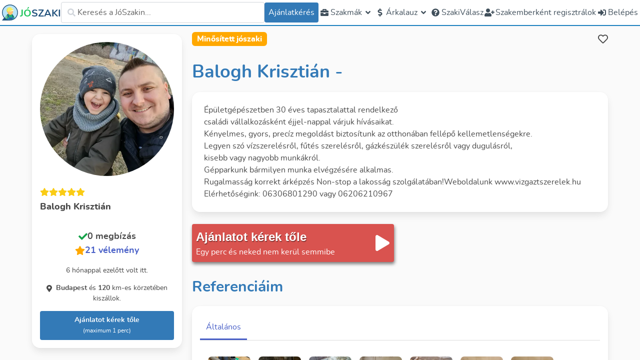

--- FILE ---
content_type: text/html; charset=utf-8
request_url: https://joszaki.hu/szakember/balogh-krisztian-dugulaselharitas
body_size: 93023
content:
<!doctype html>
<html data-n-head-ssr lang="hu-HU" data-n-head="%7B%22lang%22:%7B%22ssr%22:%22hu-HU%22%7D%7D">
  <head >
    <meta data-n-head="ssr" property="og:type" content="website"><meta data-n-head="ssr" name="viewport" content="width=device-width, initial-scale=1.0, maximum-scale=1.0, user-scalable=no"><meta data-n-head="ssr" name="HandheldFriendly" content="true"><meta data-n-head="ssr" property="og:site_name" content="JóSzaki"><meta data-n-head="ssr" property="og:locale" content="hu_HU"><meta data-n-head="ssr" name="author" content="JóSzaki"><meta data-n-head="ssr" name="theme-color" content="#337ab7"><meta data-n-head="ssr" data-hid="sentry-trace" name="sentry-trace" content="d30e1ee23c244d9ab8b2f30924446f39-87d0b1ff205655c6-0"><meta data-n-head="ssr" data-hid="sentry-baggage" name="baggage" content="sentry-environment=production,sentry-release=nuxt%4010.66.0,sentry-public_key=d003190d507345da8127e9edbe9e7360,sentry-trace_id=d30e1ee23c244d9ab8b2f30924446f39,sentry-sample_rate=0.001,sentry-transaction=GET%20%2Fszakember%2Ftreszka-jozsef-arnyekolastechnika,sentry-sampled=false"><meta data-n-head="ssr" data-hid="charset" charset="utf-8"><meta data-n-head="ssr" data-hid="mobile-web-app-capable" name="mobile-web-app-capable" content="yes"><meta data-n-head="ssr" data-hid="apple-mobile-web-app-title" name="apple-mobile-web-app-title" content="JóSzaki"><meta data-n-head="ssr" data-hid="og:type" name="og:type" property="og:type" content="website"><meta data-n-head="ssr" data-hid="og:site_name" name="og:site_name" property="og:site_name" content="JóSzaki"><meta data-n-head="ssr" data-hid="og:title" property="og:title" content="Balogh Krisztián - értékelt JóSzaki!  egész Budapest és 120 km-es körzete területén"><meta data-n-head="ssr" data-hid="og:url" property="og:url" content="https://joszaki.hu/szakember/balogh-krisztian-dugulaselharitas"><meta data-n-head="ssr" data-hid="og:image" property="og:image" content="https://storage.googleapis.com/joszaki-profile-photos-v2/885290_256.jpg"><meta data-n-head="ssr" data-hid="description" name="description" content="Épületgépészetben 30 éves tapasztalattal rendelkező
családi vállalkozásként éjjel-nappal várjuk hívásaikat.
Kényelmes, gyors,..."><meta data-n-head="ssr" data-hid="og:description" property="og:description" content="Épületgépészetben 30 éves tapasztalattal rendelkező
családi vállalkozásként éjjel-nappal várjuk hívásaikat.
Kényelmes, gyors,..."><title>Balogh Krisztián - értékelt JóSzaki!  egész Budapest és 120 km-es körzete területén</title><link data-n-head="ssr" rel="icon" type="image/x-icon" href="/favicon.ico"><link data-n-head="ssr" data-hid="shortcut-icon" rel="shortcut icon" href="/_nuxt/icons/icon_64x64.3fe5ad.png"><link data-n-head="ssr" data-hid="apple-touch-icon" rel="apple-touch-icon" href="/_nuxt/icons/icon_512x512.3fe5ad.png" sizes="512x512"><link data-n-head="ssr" rel="manifest" href="/_nuxt/manifest.01d02053.json" data-hid="manifest"><link data-n-head="ssr" rel="preload" as="image" type="image/svg+xml" href="/_nuxt/img/joszaki-head.49ca468.svg" crossorigin="anonymous"><link data-n-head="ssr" rel="preload" as="image" type="image/svg+xml" href="/_nuxt/img/joszaki-head.49ca468.svg" crossorigin="anonymous"><link data-n-head="ssr" rel="canonical" href="https://joszaki.hu/szakember/balogh-krisztian-dugulaselharitas"><link data-n-head="ssr" rel="preload" as="font" type="font/woff2" href="/_nuxt/fonts/nunito-regular.fee231b.woff2" crossorigin="anonymous"><link data-n-head="ssr" rel="preload" as="font" type="font/woff2" href="/_nuxt/fonts/nunito-semibold.a909a38.woff2" crossorigin="anonymous"><link data-n-head="ssr" rel="preload" as="font" type="font/woff2" href="/_nuxt/fonts/nunito-bold.116c3d6.woff2" crossorigin="anonymous"><link data-n-head="ssr" rel="preload" as="font" type="font/woff2" href="/_nuxt/fonts/nunito-extrabold.6045ec0.woff2" crossorigin="anonymous"><link data-n-head="ssr" rel="preload" as="image" type="image/svg+xml" href="/_nuxt/img/joszaki-head.49ca468.svg" crossorigin="anonymous"><link data-n-head="ssr" rel="preload" as="image" type="image/svg+xml" href="/_nuxt/img/joszaki-head.49ca468.svg" crossorigin="anonymous"><script data-n-head="ssr">!function(){var e,t,n,i,r={passive:!0,capture:!0},a=new Date,o=function(){i=[],t=-1,e=null,f(addEventListener)},c=function(i,r){e||(e=r,t=i,n=new Date,f(removeEventListener),u())},u=function(){if(t>=0&&t<n-a){var r={entryType:"first-input",name:e.type,target:e.target,cancelable:e.cancelable,startTime:e.timeStamp,processingStart:e.timeStamp+t};i.forEach((function(e){e(r)})),i=[]}},s=function(e){if(e.cancelable){var t=(e.timeStamp>1e12?new Date:performance.now())-e.timeStamp;"pointerdown"==e.type?function(e,t){var n=function(){c(e,t),a()},i=function(){a()},a=function(){removeEventListener("pointerup",n,r),removeEventListener("pointercancel",i,r)};addEventListener("pointerup",n,r),addEventListener("pointercancel",i,r)}(t,e):c(t,e)}},f=function(e){["mousedown","keydown","touchstart","pointerdown"].forEach((function(t){return e(t,s,r)}))},p="hidden"===document.visibilityState?0:1/0;addEventListener("visibilitychange",(function e(t){"hidden"===document.visibilityState&&(p=t.timeStamp,removeEventListener("visibilitychange",e,!0))}),!0);o(),self.webVitals={firstInputPolyfill:function(e){i.push(e),u()},resetFirstInputPolyfill:o,get firstHiddenTime(){return p}}}();
</script><script data-n-head="ssr" type="application/ld+json">{"@context":"https://schema.org","@type":"LocalBusiness","address":{"@type":"PostalAddress","addressCountry":"HU"},"name":"Balogh Krisztián - ","telephone":"","image":"https://storage.googleapis.com/joszaki-profile-photos-v2/885290_256.jpg","aggregateRating":{"@type":"AggregateRating","ratingValue":4.833333333333333,"reviewCount":21},"review":[{"@type":"Review","author":{"@type":"Person","name":"Zsuzsa"},"datePublished":"2024-12-16T05:23:41.950Z","reviewBody":"Kedves, segítőkész. A problémát megoldotta.","reviewRating":{"@type":"Rating","ratingValue":4.5,"bestRating":5,"worstRating":1}},{"@type":"Review","author":{"@type":"Person","name":"Bori"},"datePublished":"2024-10-21T11:28:45.281Z","reviewBody":"Nagyon alapos munkát végzett, pontosan érkezett, udvarias, kommunikatív szakember, minden rendben volt!","reviewRating":{"@type":"Rating","ratingValue":5,"bestRating":5,"worstRating":1}},{"@type":"Review","author":{"@type":"Person","name":"Szilvia"},"datePublished":"2024-09-30T06:14:56.799Z","reviewBody":"Gyorsan kijött, hogy megnézze a problémát és végül helyben meg is oldotta, nem kellett semmit várnunk. A munkadíj összköltségét tételesen levezette, az ár reális, nagyon jó szakember köszönjük a segítséget!","reviewRating":{"@type":"Rating","ratingValue":5,"bestRating":5,"worstRating":1}},{"@type":"Review","author":{"@type":"Person","name":"Bea"},"datePublished":"2024-06-12T04:04:26.554Z","reviewBody":"Nagyon meg voltam elégedve a munkájával! Hétvégén segített megoldani a problémát, ami nem volt egyszerű, de nem adta fel! Ezúton is köszönöm neki!","reviewRating":{"@type":"Rating","ratingValue":5,"bestRating":5,"worstRating":1}},{"@type":"Review","author":{"@type":"Person","name":"Gabika"},"datePublished":"2024-05-17T04:04:37.861Z","reviewBody":"Gyorsan és jól dolgoznak.","reviewRating":{"@type":"Rating","ratingValue":5,"bestRating":5,"worstRating":1}},{"@type":"Review","author":{"@type":"Person","name":"Tibi"},"datePublished":"2024-05-02T06:15:13.630Z","reviewBody":"Pontos, precíz, megbízható.","reviewRating":{"@type":"Rating","ratingValue":5,"bestRating":5,"worstRating":1}},{"@type":"Review","author":{"@type":"Person","name":"Lacipapa1954"},"datePublished":"2024-04-22T06:48:15.028Z","reviewBody":"korrekt,pontos gyors munkavégzés","reviewRating":{"@type":"Rating","ratingValue":4.5,"bestRating":5,"worstRating":1}},{"@type":"Review","author":{"@type":"Person","name":"Zsolt"},"datePublished":"2024-01-22T17:54:47.869Z","reviewBody":"Gyors, rugalmas, profi, ...","reviewRating":{"@type":"Rating","ratingValue":5,"bestRating":5,"worstRating":1}},{"@type":"Review","author":{"@type":"Person","name":"Balazar"},"datePublished":"2023-10-12T12:55:26.185Z","reviewBody":"Gyorsan visszajelzett, a munkat mar aznap, az elvart minosegben elvegezte a korulmenyekhez igazodva, a varhato koltsegekrol elozetesen tajekoztatott.","reviewRating":{"@type":"Rating","ratingValue":4,"bestRating":5,"worstRating":1}},{"@type":"Review","author":{"@type":"Person","name":"Éva"},"datePublished":"2023-10-05T05:35:51.132Z","reviewBody":"Korrekt, szakmailag nagyon érti a dolgák, tanácsokkal látott el. Gyorsan, és precízen dolgozott. Rosszat nem lehet írni róla.","reviewRating":{"@type":"Rating","ratingValue":5,"bestRating":5,"worstRating":1}},{"@type":"Review","author":{"@type":"Person","name":"Etelka"},"datePublished":"2023-08-30T17:46:13.565Z","reviewBody":"Nagyon meg voltam vele elégedve.Pontosan érkezett. Dinamikusan dolgozott, kedves, barátsagos és humoros. Megoldotta a problémát még akkor is amikor  kiderült egyéb probléma is volt.  Precíz és korrekt szakember. Mindenkinek ajánlom.","reviewRating":{"@type":"Rating","ratingValue":5,"bestRating":5,"worstRating":1}},{"@type":"Review","author":{"@type":"Person","name":"Niki"},"datePublished":"2023-08-28T06:38:02.423Z","reviewBody":"Gyors időpont, saját vélemény, egyeztetés","reviewRating":{"@type":"Rating","ratingValue":5,"bestRating":5,"worstRating":1}},{"@type":"Review","author":{"@type":"Person","name":"Törölt felhasználó"},"datePublished":"2023-08-24T20:26:08.041Z","reviewBody":"Bár a munka majdnem meghiusult, első ránézésre nehezen érthető magyarázat miatt (információáramlás), de a személyes találkozás után kiderült, hogy rajta kívül álló okokból. Ezeken túl, az idő közben eszkalálódó (csőtörés) munkába is beleállt, és becsülettel megcsinálta, noha a munka volumene is nőtt. Szerencsés helyzet volt, de ő volt a megoldás! :)","reviewRating":{"@type":"Rating","ratingValue":5,"bestRating":5,"worstRating":1}},{"@type":"Review","author":{"@type":"Person","name":"Névtelen értékelő"},"datePublished":"2023-08-24T05:55:24.247Z","reviewBody":"Pozitívumok: pontosság, gyorsaság, kiváló munkavégzés. Negatívum: magas munkadíj.","reviewRating":{"@type":"Rating","ratingValue":4,"bestRating":5,"worstRating":1}},{"@type":"Review","author":{"@type":"Person","name":"Tomi"},"datePublished":"2023-08-17T04:55:48.664Z","reviewBody":"Gyorsan kijött, és jól megoldotta a problémámat. Segítőkész, korrekt ember.","reviewRating":{"@type":"Rating","ratingValue":5,"bestRating":5,"worstRating":1}},{"@type":"Review","author":{"@type":"Person","name":"Névtelen értékelő"},"datePublished":"2023-07-10T16:49:32.592Z","reviewBody":"Rugalmasan reagált, pontosan, szépen dolgozott. Köszönjük!","reviewRating":{"@type":"Rating","ratingValue":5,"bestRating":5,"worstRating":1}},{"@type":"Review","author":{"@type":"Person","name":"Névtelen értékelő"},"datePublished":"2023-06-29T06:59:04.346Z","reviewBody":"Gyors és precíz.","reviewRating":{"@type":"Rating","ratingValue":4.5,"bestRating":5,"worstRating":1}},{"@type":"Review","author":{"@type":"Person","name":"Névtelen értékelő"},"datePublished":"2023-06-29T04:54:56.546Z","reviewBody":"Gyakorlott, felkészült, alapos, kellően felszerszámozott, gyors munkavégzés.","reviewRating":{"@type":"Rating","ratingValue":5,"bestRating":5,"worstRating":1}},{"@type":"Review","author":{"@type":"Person","name":"Névtelen értékelő"},"datePublished":"2023-06-26T04:21:29.741Z","reviewBody":"Korrekt munka","reviewRating":{"@type":"Rating","ratingValue":5,"bestRating":5,"worstRating":1}},{"@type":"Review","author":{"@type":"Person","name":"Névtelen értékelő"},"datePublished":"2023-06-24T10:57:46.313Z","reviewBody":"Rendkívül segítőkész, profi szakember. A hirdetett munkát telefonos egyeztetés után már aznap elvégezte.","reviewRating":{"@type":"Rating","ratingValue":5,"bestRating":5,"worstRating":1}},{"@type":"Review","author":{"@type":"Person","name":"Marika"},"datePublished":"2023-06-22T04:36:38.289Z","reviewBody":"Gyors, precíz","reviewRating":{"@type":"Rating","ratingValue":5,"bestRating":5,"worstRating":1}}]}</script><link rel="preload" href="/_nuxt/c4ad0b0.js" as="script"><link rel="preload" href="/_nuxt/4f97726.js" as="script"><link rel="preload" href="/_nuxt/23f6996.js" as="script"><link rel="preload" href="/_nuxt/53cf8a9.js" as="script"><link rel="preload" href="/_nuxt/4aab64b.js" as="script"><link rel="preload" href="/_nuxt/8579d6d.js" as="script"><link rel="preload" href="/_nuxt/853b453.js" as="script"><link rel="preload" href="/_nuxt/f8b325a.js" as="script"><link rel="preload" href="/_nuxt/660ca9e.js" as="script"><link rel="preload" href="/_nuxt/15f8df3.js" as="script"><link rel="preload" href="/_nuxt/8002696.js" as="script"><link rel="preload" href="/_nuxt/012dcef.js" as="script"><style data-vue-ssr-id="2cbe693c:0 55123d42:0 52bc70f6:0 283024a6:0 509f7778:0 3f61ad93:0 4ea01ec2:0 ab448814:0 24e177a8:0 6f176277:0 ff307a2a:0 7b2d4ff7:0 88929a40:0 7fcd6d6a:0 a2d1aafa:0 5482f90b:0">/*! tailwindcss v3.2.4 | MIT License | https://tailwindcss.com*/*,:after,:before{border:0 solid #e5e7eb;box-sizing:border-box}:after,:before{--tw-content:""}html{line-height:1.5;-webkit-text-size-adjust:100%;font-family:ui-sans-serif,system-ui,-apple-system,Segoe UI,Roboto,Ubuntu,Cantarell,Noto Sans,sans-serif,BlinkMacSystemFont,"Segoe UI","Helvetica Neue",Arial,"Noto Sans","Apple Color Emoji","Segoe UI Emoji","Segoe UI Symbol","Noto Color Emoji";font-feature-settings:normal;-moz-tab-size:4;-o-tab-size:4;tab-size:4}body{line-height:inherit;margin:0}hr{border-top-width:1px;color:inherit;height:0}abbr:where([title]){text-decoration:underline;-webkit-text-decoration:underline dotted;text-decoration:underline dotted}h1,h2,h3,h4,h5,h6{font-size:inherit;font-weight:inherit}a{color:inherit;text-decoration:inherit}b,strong{font-weight:bolder}code,kbd,pre,samp{font-family:ui-monospace,SFMono-Regular,Menlo,Monaco,Consolas,"Liberation Mono","Courier New",monospace;font-size:1em}small{font-size:80%}sub,sup{font-size:75%;line-height:0;position:relative;vertical-align:baseline}sub{bottom:-.25em}sup{top:-.5em}table{border-collapse:collapse;border-color:inherit;text-indent:0}button,input,optgroup,select,textarea{color:inherit;font-family:inherit;font-size:100%;font-weight:inherit;line-height:inherit;margin:0;padding:0}button,select{text-transform:none}[type=button],[type=reset],[type=submit],button{-webkit-appearance:button;background-color:transparent;background-image:none}:-moz-focusring{outline:auto}:-moz-ui-invalid{box-shadow:none}progress{vertical-align:baseline}::-webkit-inner-spin-button,::-webkit-outer-spin-button{height:auto}[type=search]{-webkit-appearance:textfield;outline-offset:-2px}::-webkit-search-decoration{-webkit-appearance:none}::-webkit-file-upload-button{-webkit-appearance:button;font:inherit}summary{display:list-item}blockquote,dd,dl,figure,h1,h2,h3,h4,h5,h6,hr,p,pre{margin:0}fieldset{margin:0}fieldset,legend{padding:0}menu,ol,ul{list-style:none;margin:0;padding:0}textarea{resize:vertical}input::-moz-placeholder,textarea::-moz-placeholder{color:#9ca3af;opacity:1}input::placeholder,textarea::placeholder{color:#9ca3af;opacity:1}[role=button],button{cursor:pointer}:disabled{cursor:default}audio,canvas,embed,iframe,img,object,svg,video{display:block;vertical-align:middle}img,video{height:auto;max-width:100%}[hidden]{display:none}.collapse{visibility:inherit!important}.isLoading{display:none}.\!isLoading{display:none!important}a{--tw-text-opacity:1;color:#337ab7;color:rgba(51,122,183,var(--tw-text-opacity))}a:active,a:focus,a:hover{--tw-text-opacity:1;color:#33495d;color:rgba(51,73,93,var(--tw-text-opacity))}.line-clamp-2{-webkit-line-clamp:2}.line-clamp-2,.line-clamp-3{display:-webkit-box;overflow:hidden;-webkit-box-orient:vertical}.line-clamp-3{-webkit-line-clamp:3}.line-clamp-4{display:-webkit-box;overflow:hidden;-webkit-box-orient:vertical;-webkit-line-clamp:4}*,:after,:before{--tw-border-spacing-x:0;--tw-border-spacing-y:0;--tw-translate-x:0;--tw-translate-y:0;--tw-rotate:0;--tw-skew-x:0;--tw-skew-y:0;--tw-scale-x:1;--tw-scale-y:1;--tw-pan-x: ;--tw-pan-y: ;--tw-pinch-zoom: ;--tw-scroll-snap-strictness:proximity;--tw-ordinal: ;--tw-slashed-zero: ;--tw-numeric-figure: ;--tw-numeric-spacing: ;--tw-numeric-fraction: ;--tw-ring-inset: ;--tw-ring-offset-width:0px;--tw-ring-offset-color:#fff;--tw-ring-color:rgba(59,130,246,.5);--tw-ring-offset-shadow:0 0 transparent;--tw-ring-shadow:0 0 transparent;--tw-shadow:0 0 transparent;--tw-shadow-colored:0 0 transparent;--tw-blur: ;--tw-brightness: ;--tw-contrast: ;--tw-grayscale: ;--tw-hue-rotate: ;--tw-invert: ;--tw-saturate: ;--tw-sepia: ;--tw-drop-shadow: ;--tw-backdrop-blur: ;--tw-backdrop-brightness: ;--tw-backdrop-contrast: ;--tw-backdrop-grayscale: ;--tw-backdrop-hue-rotate: ;--tw-backdrop-invert: ;--tw-backdrop-opacity: ;--tw-backdrop-saturate: ;--tw-backdrop-sepia: }::backdrop{--tw-border-spacing-x:0;--tw-border-spacing-y:0;--tw-translate-x:0;--tw-translate-y:0;--tw-rotate:0;--tw-skew-x:0;--tw-skew-y:0;--tw-scale-x:1;--tw-scale-y:1;--tw-pan-x: ;--tw-pan-y: ;--tw-pinch-zoom: ;--tw-scroll-snap-strictness:proximity;--tw-ordinal: ;--tw-slashed-zero: ;--tw-numeric-figure: ;--tw-numeric-spacing: ;--tw-numeric-fraction: ;--tw-ring-inset: ;--tw-ring-offset-width:0px;--tw-ring-offset-color:#fff;--tw-ring-color:rgba(59,130,246,.5);--tw-ring-offset-shadow:0 0 transparent;--tw-ring-shadow:0 0 transparent;--tw-shadow:0 0 transparent;--tw-shadow-colored:0 0 transparent;--tw-blur: ;--tw-brightness: ;--tw-contrast: ;--tw-grayscale: ;--tw-hue-rotate: ;--tw-invert: ;--tw-saturate: ;--tw-sepia: ;--tw-drop-shadow: ;--tw-backdrop-blur: ;--tw-backdrop-brightness: ;--tw-backdrop-contrast: ;--tw-backdrop-grayscale: ;--tw-backdrop-hue-rotate: ;--tw-backdrop-invert: ;--tw-backdrop-opacity: ;--tw-backdrop-saturate: ;--tw-backdrop-sepia: }.container{width:100%}@media (min-width:640px){.container{max-width:640px}}@media (min-width:768px){.container{max-width:768px}}@media (min-width:1024px){.container{max-width:1024px}}@media (min-width:1280px){.container{max-width:1280px}}@media (min-width:1536px){.container{max-width:1536px}}.pointer-events-none{pointer-events:none}.\!visible{visibility:visible!important}.visible{visibility:visible}.invisible{visibility:hidden}.collapse{visibility:collapse}.static{position:static}.fixed{position:fixed}.absolute{position:absolute}.\!absolute{position:absolute!important}.relative{position:relative}.sticky{position:sticky}.inset-0{bottom:0;left:0;right:0;top:0}.top-0{top:0}.left-0{left:0}.-right-4{right:-1rem}.top-1\/2{top:50%}.right-0{right:0}.top-\[calc\(100\%\+34px\)\]{top:calc(100% + 34px)}.top-\[-0\.5rem\]{top:-.5rem}.top-6{top:1.5rem}.right-2{right:.5rem}.left-5{left:1.25rem}.bottom-5{bottom:1.25rem}.left-1\/2{left:50%}.right-5{right:1.25rem}.bottom-8{bottom:2rem}.right-8{right:2rem}.top-full{top:100%}.bottom-full{bottom:100%}.top-16{top:4rem}.bottom-0{bottom:0}.top-20{top:5rem}.-top-16{top:-4rem}.top-2{top:.5rem}.top-\[-176px\]{top:-176px}.left-\[-150px\]{left:-150px}.-top-3\.5{top:-.875rem}.-top-3{top:-.75rem}.top-\[-30px\]{top:-30px}.right-14{right:3.5rem}.right-32{right:8rem}.\!top-2{top:.5rem!important}.top-3{top:.75rem}.-top-2{top:-.5rem}.-top-4{top:-1rem}.right-20{right:5rem}.-bottom-8{bottom:-2rem}.isolate{isolation:isolate}.z-\[5000\]{z-index:5000}.z-0{z-index:0}.z-10{z-index:10}.z-\[2001\]{z-index:2001}.z-\[2\]{z-index:2}.z-50{z-index:50}.z-\[51\]{z-index:51}.z-\[2000\]{z-index:2000}.z-\[2002\]{z-index:2002}.z-\[1000\]{z-index:1000}.z-\[29\]{z-index:29}.z-\[5\]{z-index:5}.z-30{z-index:30}.z-40{z-index:40}.z-\[25\]{z-index:25}.order-1{order:1}.order-2{order:2}.order-3{order:3}.order-first{order:-9999}.col-span-2{grid-column:span 2/span 2}.col-span-7{grid-column:span 7/span 7}.col-span-4{grid-column:span 4/span 4}.col-span-full{grid-column:1/-1}.col-span-5{grid-column:span 5/span 5}.col-start-2{grid-column-start:2}.row-span-2{grid-row:span 2/span 2}.float-right{float:right}.m-1{margin:.25rem}.m-auto{margin:auto}.m-0{margin:0}.mx-auto{margin-left:auto;margin-right:auto}.my-3{margin-bottom:.75rem;margin-top:.75rem}.my-2{margin-bottom:.5rem;margin-top:.5rem}.my-1{margin-bottom:.25rem;margin-top:.25rem}.my-4{margin-bottom:1rem;margin-top:1rem}.my-8{margin-bottom:2rem;margin-top:2rem}.my-5{margin-bottom:1.25rem;margin-top:1.25rem}.mx-2{margin-left:.5rem;margin-right:.5rem}.my-6{margin-bottom:1.5rem;margin-top:1.5rem}.my-12{margin-bottom:3rem;margin-top:3rem}.my-auto{margin-bottom:auto;margin-top:auto}.mx-6{margin-left:1.5rem;margin-right:1.5rem}.ml-2{margin-left:.5rem}.mt-4{margin-top:1rem}.ml-1{margin-left:.25rem}.mr-2{margin-right:.5rem}.mr-1{margin-right:.25rem}.ml-4{margin-left:1rem}.mt-1{margin-top:.25rem}.mb-4{margin-bottom:1rem}.mr-5{margin-right:1.25rem}.mb-7{margin-bottom:1.75rem}.mb-2\.5{margin-bottom:.625rem}.mb-2{margin-bottom:.5rem}.-mb-3{margin-bottom:-.75rem}.-mr-1{margin-right:-.25rem}.mb-1{margin-bottom:.25rem}.mr-auto{margin-right:auto}.mb-5{margin-bottom:1.25rem}.\!mb-0{margin-bottom:0!important}.mt-8{margin-top:2rem}.mt-2{margin-top:.5rem}.mb-0{margin-bottom:0}.mt-0{margin-top:0}.-mb-1\.5{margin-bottom:-.375rem}.-mb-1{margin-bottom:-.25rem}.-ml-2\.5{margin-left:-.625rem}.-ml-2{margin-left:-.5rem}.-mt-1{margin-top:-.25rem}.mt-3{margin-top:.75rem}.mt-5{margin-top:1.25rem}.\!ml-4{margin-left:1rem!important}.\!mb-2{margin-bottom:.5rem!important}.mr-4{margin-right:1rem}.mt-auto{margin-top:auto}.mb-3{margin-bottom:.75rem}.mb-10{margin-bottom:2.5rem}.mr-3{margin-right:.75rem}.ml-0{margin-left:0}.mb-6{margin-bottom:1.5rem}.mt-0\.5{margin-top:.125rem}.mb-12{margin-bottom:3rem}.mt-16{margin-top:4rem}.-ml-12{margin-left:-3rem}.-mt-10{margin-top:-2.5rem}.mb-20{margin-bottom:5rem}.mb-14{margin-bottom:3.5rem}.ml-8{margin-left:2rem}.\!mb-6{margin-bottom:1.5rem!important}.mb-8{margin-bottom:2rem}.mt-6{margin-top:1.5rem}.\!mb-1{margin-bottom:.25rem!important}.mt-12{margin-top:3rem}.ml-\[-36px\]{margin-left:-36px}.mt-10{margin-top:2.5rem}.ml-auto{margin-left:auto}.mb-\[-0\.75rem\]{margin-bottom:-.75rem}.\!ml-6{margin-left:1.5rem!important}.mb-16{margin-bottom:4rem}.\!mb-8{margin-bottom:2rem!important}.mt-20{margin-top:5rem}.-mt-2{margin-top:-.5rem}.box-border{box-sizing:border-box}.block{display:block}.inline-block{display:inline-block}.inline{display:inline}.flex{display:flex}.\!flex{display:flex!important}.inline-flex{display:inline-flex}.table{display:table}.grid{display:grid}.contents{display:contents}.hidden{display:none}.\!hidden{display:none!important}.aspect-\[4\/3\]{aspect-ratio:4/3}.aspect-square{aspect-ratio:1/1}.\!aspect-\[8\/3\]{aspect-ratio:8/3!important}.h-full{height:100%}.h-9{height:2.25rem}.h-5{height:1.25rem}.h-2{height:.5rem}.h-6{height:1.5rem}.h-20{height:5rem}.h-8{height:2rem}.h-10{height:2.5rem}.h-12{height:3rem}.h-auto{height:auto}.h-7{height:1.75rem}.\!h-36{height:9rem!important}.\!h-10{height:2.5rem!important}.\!h-9{height:2.25rem!important}.\!h-8{height:2rem!important}.h-16{height:4rem}.h-4{height:1rem}.h-48{height:12rem}.h-px{height:1px}.h-64{height:16rem}.h-3{height:.75rem}.h-52{height:13rem}.\!h-full{height:100%!important}.h-32{height:8rem}.h-14{height:3.5rem}.h-24{height:6rem}.h-fit{height:-moz-fit-content;height:fit-content}.\!h-72{height:18rem!important}.\!h-\[450px\]{height:450px!important}.h-\[40px\]{height:40px}.h-80{height:20rem}.h-40{height:10rem}.\!h-\[850px\]{height:850px!important}.h-\[280px\]{height:280px}.h-\[44px\]{height:44px}.h-\[26px\]{height:26px}.h-\[50px\]{height:50px}.\!h-5{height:1.25rem!important}.h-screen{height:100vh}.\!h-auto{height:auto!important}.h-\[calc\(100vh-50px\)\]{height:calc(100vh - 50px)}.h-72{height:18rem}.\!h-40{height:10rem!important}.h-\[500px\]{height:500px}.max-h-\[90vh\]{max-height:90vh}.max-h-52{max-height:13rem}.max-h-\[60\%\]{max-height:60%}.max-h-\[75\%\]{max-height:75%}.max-h-\[90\%\]{max-height:90%}.max-h-full{max-height:100%}.max-h-0{max-height:0}.\!max-h-full{max-height:100%!important}.max-h-\[75vh\]{max-height:75vh}.max-h-40{max-height:10rem}.max-h-32{max-height:8rem}.max-h-\[150px\]{max-height:150px}.max-h-20{max-height:5rem}.max-h-48{max-height:12rem}.max-h-\[77vh\]{max-height:77vh}.max-h-screen{max-height:100vh}.max-h-24{max-height:6rem}.max-h-60{max-height:15rem}.min-h-\[20px\]{min-height:20px}.min-h-\[250px\]{min-height:250px}.min-h-full{min-height:100%}.min-h-0{min-height:0}.min-h-\[60vh\]{min-height:60vh}.min-h-\[2\.5rem\]{min-height:2.5rem}.min-h-screen{min-height:100vh}.min-h-\[6rem\]{min-height:6rem}.min-h-\[200px\]{min-height:200px}.min-h-\[100px\]{min-height:100px}.min-h-\[150px\]{min-height:150px}.min-h-\[calc\(100vh-50px\)\]{min-height:calc(100vh - 50px)}.min-h-\[33vh\]{min-height:33vh}.min-h-\[80vh\]{min-height:80vh}.\!min-h-0{min-height:0!important}.w-full{width:100%}.w-5{width:1.25rem}.w-fit{width:-moz-fit-content;width:fit-content}.w-6{width:1.5rem}.w-8{width:2rem}.w-10{width:2.5rem}.w-20{width:5rem}.w-max{width:-moz-max-content;width:max-content}.w-96{width:24rem}.w-80{width:20rem}.w-\[150px\]{width:150px}.w-7{width:1.75rem}.\!w-9{width:2.25rem!important}.\!w-8{width:2rem!important}.w-auto{width:auto}.w-2\/3{width:66.666667%}.w-16{width:4rem}.w-4{width:1rem}.w-9{width:2.25rem}.w-12{width:3rem}.w-40{width:10rem}.w-64{width:16rem}.w-3{width:.75rem}.w-24{width:6rem}.w-\[250px\]{width:250px}.\!w-72{width:18rem!important}.w-\[110px\]{width:110px}.w-44{width:11rem}.w-60{width:15rem}.w-48{width:12rem}.w-\[100px\]{width:100px}.\!w-\[100px\]{width:100px!important}.w-52{width:13rem}.w-\[44px\]{width:44px}.w-2{width:.5rem}.w-\[300px\]{width:300px}.w-11{width:2.75rem}.w-9\/12{width:75%}.w-screen{width:100vw}.w-14{width:3.5rem}.w-72{width:18rem}.w-36{width:9rem}.w-1\/2{width:50%}.w-1\/3{width:33.333333%}.min-w-\[100px\]{min-width:100px}.min-w-\[250px\]{min-width:250px}.min-w-0{min-width:0}.min-w-\[20px\]{min-width:20px}.min-w-\[540px\]{min-width:540px}.min-w-\[40px\]{min-width:40px}.min-w-\[200px\]{min-width:200px}.min-w-\[70px\]{min-width:70px}.min-w-\[32px\]{min-width:32px}.min-w-\[16px\]{min-width:16px}.max-w-xl{max-width:36rem}.max-w-lg{max-width:32rem}.max-w-\[280px\]{max-width:280px}.max-w-\[350px\]{max-width:350px}.max-w-screen-2xl{max-width:1536px}.max-w-2xl{max-width:42rem}.max-w-screen-lg{max-width:1024px}.max-w-\[6rem\]{max-width:6rem}.max-w-\[90vw\]{max-width:90vw}.max-w-xs{max-width:20rem}.max-w-7xl{max-width:80rem}.max-w-3xl{max-width:48rem}.max-w-\[80\%\]{max-width:80%}.max-w-\[200px\]{max-width:200px}.max-w-min{max-width:-moz-min-content;max-width:min-content}.max-w-4xl{max-width:56rem}.max-w-5xl{max-width:64rem}.max-w-full{max-width:100%}.max-w-\[95vw\]{max-width:95vw}.max-w-\[300px\]{max-width:300px}.\!max-w-\[90\%\]{max-width:90%!important}.flex-1{flex:1 1 0%}.flex-initial{flex:0 1 auto}.flex-none{flex:none}.flex-auto{flex:1 1 auto}.flex-shrink{flex-shrink:1}.flex-shrink-0,.shrink-0{flex-shrink:0}.flex-grow{flex-grow:1}.flex-grow-\[2\]{flex-grow:2}.grow{flex-grow:1}.basis-0{flex-basis:0px}.basis-1\/3{flex-basis:33.333333%}.table-auto{table-layout:auto}.border-collapse{border-collapse:collapse}.border-spacing-2{--tw-border-spacing-x:0.5rem;--tw-border-spacing-y:0.5rem;border-spacing:.5rem;border-spacing:var(--tw-border-spacing-x) var(--tw-border-spacing-y)}.-translate-y-1\/2,.translate-y-\[-50\%\]{--tw-translate-y:-50%;transform:translate(var(--tw-translate-x),-50%) rotate(var(--tw-rotate)) skewX(var(--tw-skew-x)) skewY(var(--tw-skew-y)) scaleX(var(--tw-scale-x)) scaleY(var(--tw-scale-y));transform:translate(var(--tw-translate-x),var(--tw-translate-y)) rotate(var(--tw-rotate)) skewX(var(--tw-skew-x)) skewY(var(--tw-skew-y)) scaleX(var(--tw-scale-x)) scaleY(var(--tw-scale-y))}.\!-translate-x-1\/2{--tw-translate-x:-50%!important;transform:translate(-50%,var(--tw-translate-y)) rotate(var(--tw-rotate)) skewX(var(--tw-skew-x)) skewY(var(--tw-skew-y)) scaleX(var(--tw-scale-x)) scaleY(var(--tw-scale-y))!important;transform:translate(var(--tw-translate-x),var(--tw-translate-y)) rotate(var(--tw-rotate)) skewX(var(--tw-skew-x)) skewY(var(--tw-skew-y)) scaleX(var(--tw-scale-x)) scaleY(var(--tw-scale-y))!important}.-translate-x-1\/2{--tw-translate-x:-50%;transform:translate(-50%,var(--tw-translate-y)) rotate(var(--tw-rotate)) skewX(var(--tw-skew-x)) skewY(var(--tw-skew-y)) scaleX(var(--tw-scale-x)) scaleY(var(--tw-scale-y));transform:translate(var(--tw-translate-x),var(--tw-translate-y)) rotate(var(--tw-rotate)) skewX(var(--tw-skew-x)) skewY(var(--tw-skew-y)) scaleX(var(--tw-scale-x)) scaleY(var(--tw-scale-y))}.-translate-y-1{--tw-translate-y:-0.25rem;transform:translate(var(--tw-translate-x),-.25rem) rotate(var(--tw-rotate)) skewX(var(--tw-skew-x)) skewY(var(--tw-skew-y)) scaleX(var(--tw-scale-x)) scaleY(var(--tw-scale-y));transform:translate(var(--tw-translate-x),var(--tw-translate-y)) rotate(var(--tw-rotate)) skewX(var(--tw-skew-x)) skewY(var(--tw-skew-y)) scaleX(var(--tw-scale-x)) scaleY(var(--tw-scale-y))}.-translate-x-1{--tw-translate-x:-0.25rem;transform:translate(-.25rem,var(--tw-translate-y)) rotate(var(--tw-rotate)) skewX(var(--tw-skew-x)) skewY(var(--tw-skew-y)) scaleX(var(--tw-scale-x)) scaleY(var(--tw-scale-y));transform:translate(var(--tw-translate-x),var(--tw-translate-y)) rotate(var(--tw-rotate)) skewX(var(--tw-skew-x)) skewY(var(--tw-skew-y)) scaleX(var(--tw-scale-x)) scaleY(var(--tw-scale-y))}.rotate-45{--tw-rotate:45deg;transform:translate(var(--tw-translate-x),var(--tw-translate-y)) rotate(45deg) skewX(var(--tw-skew-x)) skewY(var(--tw-skew-y)) scaleX(var(--tw-scale-x)) scaleY(var(--tw-scale-y));transform:translate(var(--tw-translate-x),var(--tw-translate-y)) rotate(var(--tw-rotate)) skewX(var(--tw-skew-x)) skewY(var(--tw-skew-y)) scaleX(var(--tw-scale-x)) scaleY(var(--tw-scale-y))}.-rotate-12{--tw-rotate:-12deg;transform:translate(var(--tw-translate-x),var(--tw-translate-y)) rotate(-12deg) skewX(var(--tw-skew-x)) skewY(var(--tw-skew-y)) scaleX(var(--tw-scale-x)) scaleY(var(--tw-scale-y))}.-rotate-12,.transform{transform:translate(var(--tw-translate-x),var(--tw-translate-y)) rotate(var(--tw-rotate)) skewX(var(--tw-skew-x)) skewY(var(--tw-skew-y)) scaleX(var(--tw-scale-x)) scaleY(var(--tw-scale-y))}@keyframes spin{to{transform:rotate(1turn)}}.animate-spin{animation:spin 1s linear infinite}.cursor-pointer{cursor:pointer}.cursor-not-allowed{cursor:not-allowed}.\!cursor-wait{cursor:wait!important}.cursor-default{cursor:default}.\!cursor-not-allowed{cursor:not-allowed!important}.cursor-auto{cursor:auto}.cursor-wait{cursor:wait}.touch-none{touch-action:none}.select-none{-webkit-user-select:none;-moz-user-select:none;user-select:none}.resize-none{resize:none}.resize{resize:both}.list-inside{list-style-position:inside}.list-decimal{list-style-type:decimal}.list-disc{list-style-type:disc}.list-none{list-style-type:none}.appearance-none{-webkit-appearance:none;-moz-appearance:none;appearance:none}.grid-cols-1{grid-template-columns:repeat(1,minmax(0,1fr))}.grid-cols-2{grid-template-columns:repeat(2,minmax(0,1fr))}.grid-cols-\[auto_1fr\]{grid-template-columns:auto 1fr}.grid-cols-\[80px_1fr\]{grid-template-columns:80px 1fr}.grid-cols-\[40px_1fr\]{grid-template-columns:40px 1fr}.grid-cols-10{grid-template-columns:repeat(10,minmax(0,1fr))}.grid-cols-12{grid-template-columns:repeat(12,minmax(0,1fr))}.grid-cols-3{grid-template-columns:repeat(3,minmax(0,1fr))}.grid-cols-\[1fr_150px\]{grid-template-columns:1fr 150px}.grid-cols-9{grid-template-columns:repeat(9,minmax(0,1fr))}.grid-cols-\[32px_1fr\]{grid-template-columns:32px 1fr}.grid-cols-\[1fr_32px\]{grid-template-columns:1fr 32px}.grid-cols-\[1fr_20px_1fr\]{grid-template-columns:1fr 20px 1fr}.grid-cols-\[3\.5rem_1fr\]{grid-template-columns:3.5rem 1fr}.grid-cols-4{grid-template-columns:repeat(4,minmax(0,1fr))}.grid-cols-5{grid-template-columns:repeat(5,minmax(0,1fr))}.grid-cols-\[1fr\]{grid-template-columns:1fr}.\!grid-cols-1{grid-template-columns:repeat(1,minmax(0,1fr))!important}.flex-row{flex-direction:row}.flex-col{flex-direction:column}.flex-col-reverse{flex-direction:column-reverse}.flex-wrap{flex-wrap:wrap}.flex-nowrap{flex-wrap:nowrap}.place-items-center{align-items:center;justify-items:center;place-items:center}.items-start{align-items:flex-start}.items-end{align-items:flex-end}.items-center{align-items:center}.items-stretch{align-items:stretch}.justify-start{justify-content:flex-start}.justify-end{justify-content:flex-end}.justify-center{justify-content:center}.justify-between{justify-content:space-between}.justify-around{justify-content:space-around}.justify-evenly{justify-content:space-evenly}.justify-items-center{justify-items:center}.justify-items-stretch{justify-items:stretch}.gap-1{gap:.25rem}.gap-0{gap:0}.gap-4{gap:1rem}.gap-2{gap:.5rem}.gap-6{gap:1.5rem}.gap-8{gap:2rem}.gap-3{gap:.75rem}.gap-10{gap:2.5rem}.gap-5{gap:1.25rem}.\!gap-4{gap:1rem!important}.gap-9{gap:2.25rem}.space-y-2>:not([hidden])~:not([hidden]){--tw-space-y-reverse:0;margin-bottom:0;margin-bottom:calc(.5rem*var(--tw-space-y-reverse));margin-top:.5rem;margin-top:calc(.5rem*(1 - var(--tw-space-y-reverse)))}.space-y-6>:not([hidden])~:not([hidden]){--tw-space-y-reverse:0;margin-bottom:0;margin-bottom:calc(1.5rem*var(--tw-space-y-reverse));margin-top:1.5rem;margin-top:calc(1.5rem*(1 - var(--tw-space-y-reverse)))}.space-x-2>:not([hidden])~:not([hidden]){--tw-space-x-reverse:0;margin-left:.5rem;margin-left:calc(.5rem*(1 - var(--tw-space-x-reverse)));margin-right:0;margin-right:calc(.5rem*var(--tw-space-x-reverse))}.space-y-3>:not([hidden])~:not([hidden]){--tw-space-y-reverse:0;margin-bottom:0;margin-bottom:calc(.75rem*var(--tw-space-y-reverse));margin-top:.75rem;margin-top:calc(.75rem*(1 - var(--tw-space-y-reverse)))}.space-y-1>:not([hidden])~:not([hidden]){--tw-space-y-reverse:0;margin-bottom:0;margin-bottom:calc(.25rem*var(--tw-space-y-reverse));margin-top:.25rem;margin-top:calc(.25rem*(1 - var(--tw-space-y-reverse)))}.space-y-4>:not([hidden])~:not([hidden]){--tw-space-y-reverse:0;margin-bottom:0;margin-bottom:calc(1rem*var(--tw-space-y-reverse));margin-top:1rem;margin-top:calc(1rem*(1 - var(--tw-space-y-reverse)))}.space-x-3>:not([hidden])~:not([hidden]){--tw-space-x-reverse:0;margin-left:.75rem;margin-left:calc(.75rem*(1 - var(--tw-space-x-reverse)));margin-right:0;margin-right:calc(.75rem*var(--tw-space-x-reverse))}.divide-y-2>:not([hidden])~:not([hidden]){--tw-divide-y-reverse:0;border-bottom-width:0;border-bottom-width:calc(2px*var(--tw-divide-y-reverse));border-top-width:2px;border-top-width:calc(2px*(1 - var(--tw-divide-y-reverse)))}.divide-gray-300>:not([hidden])~:not([hidden]){--tw-divide-opacity:1;border-color:#d1d5db;border-color:rgba(209,213,219,var(--tw-divide-opacity))}.place-self-center{align-self:center;justify-self:center;place-self:center}.self-start{align-self:flex-start}.self-end{align-self:flex-end}.self-center{align-self:center}.self-stretch{align-self:stretch}.justify-self-end{justify-self:end}.overflow-auto{overflow:auto}.overflow-hidden{overflow:hidden}.overflow-scroll{overflow:scroll}.overflow-x-auto{overflow-x:auto}.overflow-y-auto{overflow-y:auto}.overflow-y-clip{overflow-y:clip}.overflow-x-scroll{overflow-x:scroll}.overflow-y-scroll{overflow-y:scroll}.overscroll-contain{overscroll-behavior:contain}.truncate{overflow:hidden;white-space:nowrap}.text-ellipsis,.truncate{text-overflow:ellipsis}.whitespace-normal{white-space:normal}.whitespace-nowrap{white-space:nowrap}.whitespace-pre-line{white-space:pre-line}.whitespace-pre-wrap{white-space:pre-wrap}.break-words{word-wrap:break-word}.break-all{word-break:break-all}.rounded-md{border-radius:.375rem}.rounded-full{border-radius:9999px}.rounded-xl{border-radius:.75rem}.rounded-sm{border-radius:.125rem}.rounded-lg{border-radius:.5rem}.rounded{border-radius:.25rem}.rounded-\[4px\]{border-radius:4px}.\!rounded-lg{border-radius:.5rem!important}.rounded-l{border-bottom-left-radius:.25rem;border-top-left-radius:.25rem}.rounded-l-none{border-bottom-left-radius:0;border-top-left-radius:0}.rounded-r-none{border-bottom-right-radius:0;border-top-right-radius:0}.rounded-r{border-bottom-right-radius:.25rem}.rounded-r,.rounded-t{border-top-right-radius:.25rem}.rounded-t{border-top-left-radius:.25rem}.rounded-b{border-bottom-left-radius:.25rem;border-bottom-right-radius:.25rem}.rounded-t-md{border-top-left-radius:.375rem;border-top-right-radius:.375rem}.rounded-b-md{border-bottom-left-radius:.375rem}.rounded-b-md,.rounded-r-md{border-bottom-right-radius:.375rem}.rounded-r-md{border-top-right-radius:.375rem}.rounded-tl-none{border-top-left-radius:0}.rounded-tl-md{border-top-left-radius:.375rem}.rounded-tr-md{border-top-right-radius:.375rem}.rounded-tl-lg{border-top-left-radius:.5rem}.rounded-br-lg{border-bottom-right-radius:.5rem}.border{border-width:1px}.border-2{border-width:2px}.\!border-2{border-width:2px!important}.border-4{border-width:4px}.border-b-2{border-bottom-width:2px}.border-b-\[1px\]{border-bottom-width:1px}.border-l{border-left-width:1px}.border-l-4{border-left-width:4px}.border-l-0{border-left-width:0}.border-r-0{border-right-width:0}.border-b{border-bottom-width:1px}.border-t{border-top-width:1px}.border-l-2{border-left-width:2px}.border-l-8{border-left-width:8px}.border-solid{border-style:solid}.\!border-solid{border-style:solid!important}.border-dashed{border-style:dashed}.border-dotted{border-style:dotted}.border-info-lightest{--tw-border-opacity:1;border-color:#c7e6ff;border-color:rgba(199,230,255,var(--tw-border-opacity))}.border-info-lighter{--tw-border-opacity:1;border-color:#5b94c5;border-color:rgba(91,148,197,var(--tw-border-opacity))}.border-info{--tw-border-opacity:1;border-color:#337ab7;border-color:rgba(51,122,183,var(--tw-border-opacity))}.border-info-darker{--tw-border-opacity:1;border-color:#23527c;border-color:rgba(35,82,124,var(--tw-border-opacity))}.border-success-lightest{--tw-border-opacity:1;border-color:#a6e7be;border-color:rgba(166,231,190,var(--tw-border-opacity))}.border-success-lighter{--tw-border-opacity:1;border-color:#4ed07e;border-color:rgba(78,208,126,var(--tw-border-opacity))}.border-success{--tw-border-opacity:1;border-color:#22c55e;border-color:rgba(34,197,94,var(--tw-border-opacity))}.border-success-darker{--tw-border-opacity:1;border-color:#16a34a;border-color:rgba(22,163,74,var(--tw-border-opacity))}.border-warning-lightest{--tw-border-opacity:1;border-color:#fdeaa1;border-color:rgba(253,234,161,var(--tw-border-opacity))}.border-warning-lighter{--tw-border-opacity:1;border-color:#fbd644;border-color:rgba(251,214,68,var(--tw-border-opacity))}.border-warning{--tw-border-opacity:1;border-color:#facc15;border-color:rgba(250,204,21,var(--tw-border-opacity))}.border-warning-darker{--tw-border-opacity:1;border-color:#d4aa05;border-color:rgba(212,170,5,var(--tw-border-opacity))}.border-rating-lightest{--tw-border-opacity:1;border-color:#ffdc99;border-color:rgba(255,220,153,var(--tw-border-opacity))}.border-rating-lighten{--tw-border-opacity:1;border-color:#ffb933;border-color:rgba(255,185,51,var(--tw-border-opacity))}.border-rating{--tw-border-opacity:1;border-color:#ffa800;border-color:rgba(255,168,0,var(--tw-border-opacity))}.border-rating-darker{--tw-border-opacity:1;border-color:#f2a000;border-color:rgba(242,160,0,var(--tw-border-opacity))}.border-danger-lightest{--tw-border-opacity:1;border-color:#fcc7a1;border-color:rgba(252,199,161,var(--tw-border-opacity))}.border-danger-lighter{--tw-border-opacity:1;border-color:#fa8f44;border-color:rgba(250,143,68,var(--tw-border-opacity))}.border-danger{--tw-border-opacity:1;border-color:#f97316;border-color:rgba(249,115,22,var(--tw-border-opacity))}.border-danger-darker{--tw-border-opacity:1;border-color:#ea580c;border-color:rgba(234,88,12,var(--tw-border-opacity))}.border-error-lightest{--tw-border-opacity:1;border-color:#f8b4b4;border-color:rgba(248,180,180,var(--tw-border-opacity))}.border-error-lighter{--tw-border-opacity:1;border-color:#f26969;border-color:rgba(242,105,105,var(--tw-border-opacity))}.border-error{--tw-border-opacity:1;border-color:#ef4444;border-color:rgba(239,68,68,var(--tw-border-opacity))}.border-error-darker{--tw-border-opacity:1;border-color:#dc2626;border-color:rgba(220,38,38,var(--tw-border-opacity))}.border-info-lightest\/0{border-color:rgba(199,230,255,0)}.border-info-lightest\/5{border-color:rgba(199,230,255,.05)}.border-info-lightest\/10{border-color:rgba(199,230,255,.1)}.border-info-lightest\/20{border-color:rgba(199,230,255,.2)}.border-info-lightest\/25{border-color:rgba(199,230,255,.25)}.border-info-lightest\/30{border-color:rgba(199,230,255,.3)}.border-info-lightest\/40{border-color:rgba(199,230,255,.4)}.border-info-lightest\/50{border-color:rgba(199,230,255,.5)}.border-info-lightest\/60{border-color:rgba(199,230,255,.6)}.border-info-lightest\/70{border-color:rgba(199,230,255,.7)}.border-info-lightest\/75{border-color:rgba(199,230,255,.75)}.border-info-lightest\/80{border-color:rgba(199,230,255,.8)}.border-info-lightest\/90{border-color:rgba(199,230,255,.9)}.border-info-lightest\/95{border-color:rgba(199,230,255,.95)}.border-info-lightest\/100{border-color:#c7e6ff}.border-info-lighter\/0{border-color:rgba(91,148,197,0)}.border-info-lighter\/5{border-color:rgba(91,148,197,.05)}.border-info-lighter\/10{border-color:rgba(91,148,197,.1)}.border-info-lighter\/20{border-color:rgba(91,148,197,.2)}.border-info-lighter\/25{border-color:rgba(91,148,197,.25)}.border-info-lighter\/30{border-color:rgba(91,148,197,.3)}.border-info-lighter\/40{border-color:rgba(91,148,197,.4)}.border-info-lighter\/50{border-color:rgba(91,148,197,.5)}.border-info-lighter\/60{border-color:rgba(91,148,197,.6)}.border-info-lighter\/70{border-color:rgba(91,148,197,.7)}.border-info-lighter\/75{border-color:rgba(91,148,197,.75)}.border-info-lighter\/80{border-color:rgba(91,148,197,.8)}.border-info-lighter\/90{border-color:rgba(91,148,197,.9)}.border-info-lighter\/95{border-color:rgba(91,148,197,.95)}.border-info-lighter\/100{border-color:#5b94c5}.border-info\/0{border-color:rgba(51,122,183,0)}.border-info\/5{border-color:rgba(51,122,183,.05)}.border-info\/10{border-color:rgba(51,122,183,.1)}.border-info\/20{border-color:rgba(51,122,183,.2)}.border-info\/25{border-color:rgba(51,122,183,.25)}.border-info\/30{border-color:rgba(51,122,183,.3)}.border-info\/40{border-color:rgba(51,122,183,.4)}.border-info\/50{border-color:rgba(51,122,183,.5)}.border-info\/60{border-color:rgba(51,122,183,.6)}.border-info\/70{border-color:rgba(51,122,183,.7)}.border-info\/75{border-color:rgba(51,122,183,.75)}.border-info\/80{border-color:rgba(51,122,183,.8)}.border-info\/90{border-color:rgba(51,122,183,.9)}.border-info\/95{border-color:rgba(51,122,183,.95)}.border-info\/100{border-color:#337ab7}.border-info-darker\/0{border-color:rgba(35,82,124,0)}.border-info-darker\/5{border-color:rgba(35,82,124,.05)}.border-info-darker\/10{border-color:rgba(35,82,124,.1)}.border-info-darker\/20{border-color:rgba(35,82,124,.2)}.border-info-darker\/25{border-color:rgba(35,82,124,.25)}.border-info-darker\/30{border-color:rgba(35,82,124,.3)}.border-info-darker\/40{border-color:rgba(35,82,124,.4)}.border-info-darker\/50{border-color:rgba(35,82,124,.5)}.border-info-darker\/60{border-color:rgba(35,82,124,.6)}.border-info-darker\/70{border-color:rgba(35,82,124,.7)}.border-info-darker\/75{border-color:rgba(35,82,124,.75)}.border-info-darker\/80{border-color:rgba(35,82,124,.8)}.border-info-darker\/90{border-color:rgba(35,82,124,.9)}.border-info-darker\/95{border-color:rgba(35,82,124,.95)}.border-info-darker\/100{border-color:#23527c}.border-success-lightest\/0{border-color:rgba(166,231,190,0)}.border-success-lightest\/5{border-color:rgba(166,231,190,.05)}.border-success-lightest\/10{border-color:rgba(166,231,190,.1)}.border-success-lightest\/20{border-color:rgba(166,231,190,.2)}.border-success-lightest\/25{border-color:rgba(166,231,190,.25)}.border-success-lightest\/30{border-color:rgba(166,231,190,.3)}.border-success-lightest\/40{border-color:rgba(166,231,190,.4)}.border-success-lightest\/50{border-color:rgba(166,231,190,.5)}.border-success-lightest\/60{border-color:rgba(166,231,190,.6)}.border-success-lightest\/70{border-color:rgba(166,231,190,.7)}.border-success-lightest\/75{border-color:rgba(166,231,190,.75)}.border-success-lightest\/80{border-color:rgba(166,231,190,.8)}.border-success-lightest\/90{border-color:rgba(166,231,190,.9)}.border-success-lightest\/95{border-color:rgba(166,231,190,.95)}.border-success-lightest\/100{border-color:#a6e7be}.border-success-lighter\/0{border-color:rgba(78,208,126,0)}.border-success-lighter\/5{border-color:rgba(78,208,126,.05)}.border-success-lighter\/10{border-color:rgba(78,208,126,.1)}.border-success-lighter\/20{border-color:rgba(78,208,126,.2)}.border-success-lighter\/25{border-color:rgba(78,208,126,.25)}.border-success-lighter\/30{border-color:rgba(78,208,126,.3)}.border-success-lighter\/40{border-color:rgba(78,208,126,.4)}.border-success-lighter\/50{border-color:rgba(78,208,126,.5)}.border-success-lighter\/60{border-color:rgba(78,208,126,.6)}.border-success-lighter\/70{border-color:rgba(78,208,126,.7)}.border-success-lighter\/75{border-color:rgba(78,208,126,.75)}.border-success-lighter\/80{border-color:rgba(78,208,126,.8)}.border-success-lighter\/90{border-color:rgba(78,208,126,.9)}.border-success-lighter\/95{border-color:rgba(78,208,126,.95)}.border-success-lighter\/100{border-color:#4ed07e}.border-success\/0{border-color:rgba(34,197,94,0)}.border-success\/5{border-color:rgba(34,197,94,.05)}.border-success\/10{border-color:rgba(34,197,94,.1)}.border-success\/20{border-color:rgba(34,197,94,.2)}.border-success\/25{border-color:rgba(34,197,94,.25)}.border-success\/30{border-color:rgba(34,197,94,.3)}.border-success\/40{border-color:rgba(34,197,94,.4)}.border-success\/50{border-color:rgba(34,197,94,.5)}.border-success\/60{border-color:rgba(34,197,94,.6)}.border-success\/70{border-color:rgba(34,197,94,.7)}.border-success\/75{border-color:rgba(34,197,94,.75)}.border-success\/80{border-color:rgba(34,197,94,.8)}.border-success\/90{border-color:rgba(34,197,94,.9)}.border-success\/95{border-color:rgba(34,197,94,.95)}.border-success\/100{border-color:#22c55e}.border-success-darker\/0{border-color:rgba(22,163,74,0)}.border-success-darker\/5{border-color:rgba(22,163,74,.05)}.border-success-darker\/10{border-color:rgba(22,163,74,.1)}.border-success-darker\/20{border-color:rgba(22,163,74,.2)}.border-success-darker\/25{border-color:rgba(22,163,74,.25)}.border-success-darker\/30{border-color:rgba(22,163,74,.3)}.border-success-darker\/40{border-color:rgba(22,163,74,.4)}.border-success-darker\/50{border-color:rgba(22,163,74,.5)}.border-success-darker\/60{border-color:rgba(22,163,74,.6)}.border-success-darker\/70{border-color:rgba(22,163,74,.7)}.border-success-darker\/75{border-color:rgba(22,163,74,.75)}.border-success-darker\/80{border-color:rgba(22,163,74,.8)}.border-success-darker\/90{border-color:rgba(22,163,74,.9)}.border-success-darker\/95{border-color:rgba(22,163,74,.95)}.border-success-darker\/100{border-color:#16a34a}.border-warning-lightest\/0{border-color:hsla(48,96%,81%,0)}.border-warning-lightest\/5{border-color:hsla(48,96%,81%,.05)}.border-warning-lightest\/10{border-color:hsla(48,96%,81%,.1)}.border-warning-lightest\/20{border-color:hsla(48,96%,81%,.2)}.border-warning-lightest\/25{border-color:hsla(48,96%,81%,.25)}.border-warning-lightest\/30{border-color:hsla(48,96%,81%,.3)}.border-warning-lightest\/40{border-color:hsla(48,96%,81%,.4)}.border-warning-lightest\/50{border-color:hsla(48,96%,81%,.5)}.border-warning-lightest\/60{border-color:hsla(48,96%,81%,.6)}.border-warning-lightest\/70{border-color:hsla(48,96%,81%,.7)}.border-warning-lightest\/75{border-color:hsla(48,96%,81%,.75)}.border-warning-lightest\/80{border-color:hsla(48,96%,81%,.8)}.border-warning-lightest\/90{border-color:hsla(48,96%,81%,.9)}.border-warning-lightest\/95{border-color:hsla(48,96%,81%,.95)}.border-warning-lightest\/100{border-color:#fdeaa1}.border-warning-lighter\/0{border-color:rgba(251,214,68,0)}.border-warning-lighter\/5{border-color:rgba(251,214,68,.05)}.border-warning-lighter\/10{border-color:rgba(251,214,68,.1)}.border-warning-lighter\/20{border-color:rgba(251,214,68,.2)}.border-warning-lighter\/25{border-color:rgba(251,214,68,.25)}.border-warning-lighter\/30{border-color:rgba(251,214,68,.3)}.border-warning-lighter\/40{border-color:rgba(251,214,68,.4)}.border-warning-lighter\/50{border-color:rgba(251,214,68,.5)}.border-warning-lighter\/60{border-color:rgba(251,214,68,.6)}.border-warning-lighter\/70{border-color:rgba(251,214,68,.7)}.border-warning-lighter\/75{border-color:rgba(251,214,68,.75)}.border-warning-lighter\/80{border-color:rgba(251,214,68,.8)}.border-warning-lighter\/90{border-color:rgba(251,214,68,.9)}.border-warning-lighter\/95{border-color:rgba(251,214,68,.95)}.border-warning-lighter\/100{border-color:#fbd644}.border-warning\/0{border-color:rgba(250,204,21,0)}.border-warning\/5{border-color:rgba(250,204,21,.05)}.border-warning\/10{border-color:rgba(250,204,21,.1)}.border-warning\/20{border-color:rgba(250,204,21,.2)}.border-warning\/25{border-color:rgba(250,204,21,.25)}.border-warning\/30{border-color:rgba(250,204,21,.3)}.border-warning\/40{border-color:rgba(250,204,21,.4)}.border-warning\/50{border-color:rgba(250,204,21,.5)}.border-warning\/60{border-color:rgba(250,204,21,.6)}.border-warning\/70{border-color:rgba(250,204,21,.7)}.border-warning\/75{border-color:rgba(250,204,21,.75)}.border-warning\/80{border-color:rgba(250,204,21,.8)}.border-warning\/90{border-color:rgba(250,204,21,.9)}.border-warning\/95{border-color:rgba(250,204,21,.95)}.border-warning\/100{border-color:#facc15}.border-warning-darker\/0{border-color:rgba(212,170,5,0)}.border-warning-darker\/5{border-color:rgba(212,170,5,.05)}.border-warning-darker\/10{border-color:rgba(212,170,5,.1)}.border-warning-darker\/20{border-color:rgba(212,170,5,.2)}.border-warning-darker\/25{border-color:rgba(212,170,5,.25)}.border-warning-darker\/30{border-color:rgba(212,170,5,.3)}.border-warning-darker\/40{border-color:rgba(212,170,5,.4)}.border-warning-darker\/50{border-color:rgba(212,170,5,.5)}.border-warning-darker\/60{border-color:rgba(212,170,5,.6)}.border-warning-darker\/70{border-color:rgba(212,170,5,.7)}.border-warning-darker\/75{border-color:rgba(212,170,5,.75)}.border-warning-darker\/80{border-color:rgba(212,170,5,.8)}.border-warning-darker\/90{border-color:rgba(212,170,5,.9)}.border-warning-darker\/95{border-color:rgba(212,170,5,.95)}.border-warning-darker\/100{border-color:#d4aa05}.border-rating-lightest\/0{border-color:rgba(255,220,153,0)}.border-rating-lightest\/5{border-color:rgba(255,220,153,.05)}.border-rating-lightest\/10{border-color:rgba(255,220,153,.1)}.border-rating-lightest\/20{border-color:rgba(255,220,153,.2)}.border-rating-lightest\/25{border-color:rgba(255,220,153,.25)}.border-rating-lightest\/30{border-color:rgba(255,220,153,.3)}.border-rating-lightest\/40{border-color:rgba(255,220,153,.4)}.border-rating-lightest\/50{border-color:rgba(255,220,153,.5)}.border-rating-lightest\/60{border-color:rgba(255,220,153,.6)}.border-rating-lightest\/70{border-color:rgba(255,220,153,.7)}.border-rating-lightest\/75{border-color:rgba(255,220,153,.75)}.border-rating-lightest\/80{border-color:rgba(255,220,153,.8)}.border-rating-lightest\/90{border-color:rgba(255,220,153,.9)}.border-rating-lightest\/95{border-color:rgba(255,220,153,.95)}.border-rating-lightest\/100{border-color:#ffdc99}.border-rating-lighten\/0{border-color:rgba(255,185,51,0)}.border-rating-lighten\/5{border-color:rgba(255,185,51,.05)}.border-rating-lighten\/10{border-color:rgba(255,185,51,.1)}.border-rating-lighten\/20{border-color:rgba(255,185,51,.2)}.border-rating-lighten\/25{border-color:rgba(255,185,51,.25)}.border-rating-lighten\/30{border-color:rgba(255,185,51,.3)}.border-rating-lighten\/40{border-color:rgba(255,185,51,.4)}.border-rating-lighten\/50{border-color:rgba(255,185,51,.5)}.border-rating-lighten\/60{border-color:rgba(255,185,51,.6)}.border-rating-lighten\/70{border-color:rgba(255,185,51,.7)}.border-rating-lighten\/75{border-color:rgba(255,185,51,.75)}.border-rating-lighten\/80{border-color:rgba(255,185,51,.8)}.border-rating-lighten\/90{border-color:rgba(255,185,51,.9)}.border-rating-lighten\/95{border-color:rgba(255,185,51,.95)}.border-rating-lighten\/100{border-color:#ffb933}.border-rating\/0{border-color:rgba(255,168,0,0)}.border-rating\/5{border-color:rgba(255,168,0,.05)}.border-rating\/10{border-color:rgba(255,168,0,.1)}.border-rating\/20{border-color:rgba(255,168,0,.2)}.border-rating\/25{border-color:rgba(255,168,0,.25)}.border-rating\/30{border-color:rgba(255,168,0,.3)}.border-rating\/40{border-color:rgba(255,168,0,.4)}.border-rating\/50{border-color:rgba(255,168,0,.5)}.border-rating\/60{border-color:rgba(255,168,0,.6)}.border-rating\/70{border-color:rgba(255,168,0,.7)}.border-rating\/75{border-color:rgba(255,168,0,.75)}.border-rating\/80{border-color:rgba(255,168,0,.8)}.border-rating\/90{border-color:rgba(255,168,0,.9)}.border-rating\/95{border-color:rgba(255,168,0,.95)}.border-rating\/100{border-color:#ffa800}.border-rating-darker\/0{border-color:rgba(242,160,0,0)}.border-rating-darker\/5{border-color:rgba(242,160,0,.05)}.border-rating-darker\/10{border-color:rgba(242,160,0,.1)}.border-rating-darker\/20{border-color:rgba(242,160,0,.2)}.border-rating-darker\/25{border-color:rgba(242,160,0,.25)}.border-rating-darker\/30{border-color:rgba(242,160,0,.3)}.border-rating-darker\/40{border-color:rgba(242,160,0,.4)}.border-rating-darker\/50{border-color:rgba(242,160,0,.5)}.border-rating-darker\/60{border-color:rgba(242,160,0,.6)}.border-rating-darker\/70{border-color:rgba(242,160,0,.7)}.border-rating-darker\/75{border-color:rgba(242,160,0,.75)}.border-rating-darker\/80{border-color:rgba(242,160,0,.8)}.border-rating-darker\/90{border-color:rgba(242,160,0,.9)}.border-rating-darker\/95{border-color:rgba(242,160,0,.95)}.border-rating-darker\/100{border-color:#f2a000}.border-danger-lightest\/0{border-color:hsla(25,94%,81%,0)}.border-danger-lightest\/5{border-color:hsla(25,94%,81%,.05)}.border-danger-lightest\/10{border-color:hsla(25,94%,81%,.1)}.border-danger-lightest\/20{border-color:hsla(25,94%,81%,.2)}.border-danger-lightest\/25{border-color:hsla(25,94%,81%,.25)}.border-danger-lightest\/30{border-color:hsla(25,94%,81%,.3)}.border-danger-lightest\/40{border-color:hsla(25,94%,81%,.4)}.border-danger-lightest\/50{border-color:hsla(25,94%,81%,.5)}.border-danger-lightest\/60{border-color:hsla(25,94%,81%,.6)}.border-danger-lightest\/70{border-color:hsla(25,94%,81%,.7)}.border-danger-lightest\/75{border-color:hsla(25,94%,81%,.75)}.border-danger-lightest\/80{border-color:hsla(25,94%,81%,.8)}.border-danger-lightest\/90{border-color:hsla(25,94%,81%,.9)}.border-danger-lightest\/95{border-color:hsla(25,94%,81%,.95)}.border-danger-lightest\/100{border-color:#fcc7a1}.border-danger-lighter\/0{border-color:rgba(250,143,68,0)}.border-danger-lighter\/5{border-color:rgba(250,143,68,.05)}.border-danger-lighter\/10{border-color:rgba(250,143,68,.1)}.border-danger-lighter\/20{border-color:rgba(250,143,68,.2)}.border-danger-lighter\/25{border-color:rgba(250,143,68,.25)}.border-danger-lighter\/30{border-color:rgba(250,143,68,.3)}.border-danger-lighter\/40{border-color:rgba(250,143,68,.4)}.border-danger-lighter\/50{border-color:rgba(250,143,68,.5)}.border-danger-lighter\/60{border-color:rgba(250,143,68,.6)}.border-danger-lighter\/70{border-color:rgba(250,143,68,.7)}.border-danger-lighter\/75{border-color:rgba(250,143,68,.75)}.border-danger-lighter\/80{border-color:rgba(250,143,68,.8)}.border-danger-lighter\/90{border-color:rgba(250,143,68,.9)}.border-danger-lighter\/95{border-color:rgba(250,143,68,.95)}.border-danger-lighter\/100{border-color:#fa8f44}.border-danger\/0{border-color:rgba(249,115,22,0)}.border-danger\/5{border-color:rgba(249,115,22,.05)}.border-danger\/10{border-color:rgba(249,115,22,.1)}.border-danger\/20{border-color:rgba(249,115,22,.2)}.border-danger\/25{border-color:rgba(249,115,22,.25)}.border-danger\/30{border-color:rgba(249,115,22,.3)}.border-danger\/40{border-color:rgba(249,115,22,.4)}.border-danger\/50{border-color:rgba(249,115,22,.5)}.border-danger\/60{border-color:rgba(249,115,22,.6)}.border-danger\/70{border-color:rgba(249,115,22,.7)}.border-danger\/75{border-color:rgba(249,115,22,.75)}.border-danger\/80{border-color:rgba(249,115,22,.8)}.border-danger\/90{border-color:rgba(249,115,22,.9)}.border-danger\/95{border-color:rgba(249,115,22,.95)}.border-danger\/100{border-color:#f97316}.border-danger-darker\/0{border-color:rgba(234,88,12,0)}.border-danger-darker\/5{border-color:rgba(234,88,12,.05)}.border-danger-darker\/10{border-color:rgba(234,88,12,.1)}.border-danger-darker\/20{border-color:rgba(234,88,12,.2)}.border-danger-darker\/25{border-color:rgba(234,88,12,.25)}.border-danger-darker\/30{border-color:rgba(234,88,12,.3)}.border-danger-darker\/40{border-color:rgba(234,88,12,.4)}.border-danger-darker\/50{border-color:rgba(234,88,12,.5)}.border-danger-darker\/60{border-color:rgba(234,88,12,.6)}.border-danger-darker\/70{border-color:rgba(234,88,12,.7)}.border-danger-darker\/75{border-color:rgba(234,88,12,.75)}.border-danger-darker\/80{border-color:rgba(234,88,12,.8)}.border-danger-darker\/90{border-color:rgba(234,88,12,.9)}.border-danger-darker\/95{border-color:rgba(234,88,12,.95)}.border-danger-darker\/100{border-color:#ea580c}.border-error-lightest\/0{border-color:hsla(0,83%,84%,0)}.border-error-lightest\/5{border-color:hsla(0,83%,84%,.05)}.border-error-lightest\/10{border-color:hsla(0,83%,84%,.1)}.border-error-lightest\/20{border-color:hsla(0,83%,84%,.2)}.border-error-lightest\/25{border-color:hsla(0,83%,84%,.25)}.border-error-lightest\/30{border-color:hsla(0,83%,84%,.3)}.border-error-lightest\/40{border-color:hsla(0,83%,84%,.4)}.border-error-lightest\/50{border-color:hsla(0,83%,84%,.5)}.border-error-lightest\/60{border-color:hsla(0,83%,84%,.6)}.border-error-lightest\/70{border-color:hsla(0,83%,84%,.7)}.border-error-lightest\/75{border-color:hsla(0,83%,84%,.75)}.border-error-lightest\/80{border-color:hsla(0,83%,84%,.8)}.border-error-lightest\/90{border-color:hsla(0,83%,84%,.9)}.border-error-lightest\/95{border-color:hsla(0,83%,84%,.95)}.border-error-lightest\/100{border-color:#f8b4b4}.border-error-lighter\/0{border-color:hsla(0,84%,68%,0)}.border-error-lighter\/5{border-color:hsla(0,84%,68%,.05)}.border-error-lighter\/10{border-color:hsla(0,84%,68%,.1)}.border-error-lighter\/20{border-color:hsla(0,84%,68%,.2)}.border-error-lighter\/25{border-color:hsla(0,84%,68%,.25)}.border-error-lighter\/30{border-color:hsla(0,84%,68%,.3)}.border-error-lighter\/40{border-color:hsla(0,84%,68%,.4)}.border-error-lighter\/50{border-color:hsla(0,84%,68%,.5)}.border-error-lighter\/60{border-color:hsla(0,84%,68%,.6)}.border-error-lighter\/70{border-color:hsla(0,84%,68%,.7)}.border-error-lighter\/75{border-color:hsla(0,84%,68%,.75)}.border-error-lighter\/80{border-color:hsla(0,84%,68%,.8)}.border-error-lighter\/90{border-color:hsla(0,84%,68%,.9)}.border-error-lighter\/95{border-color:hsla(0,84%,68%,.95)}.border-error-lighter\/100{border-color:#f26969}.border-error\/0{border-color:rgba(239,68,68,0)}.border-error\/5{border-color:rgba(239,68,68,.05)}.border-error\/10{border-color:rgba(239,68,68,.1)}.border-error\/20{border-color:rgba(239,68,68,.2)}.border-error\/25{border-color:rgba(239,68,68,.25)}.border-error\/30{border-color:rgba(239,68,68,.3)}.border-error\/40{border-color:rgba(239,68,68,.4)}.border-error\/50{border-color:rgba(239,68,68,.5)}.border-error\/60{border-color:rgba(239,68,68,.6)}.border-error\/70{border-color:rgba(239,68,68,.7)}.border-error\/75{border-color:rgba(239,68,68,.75)}.border-error\/80{border-color:rgba(239,68,68,.8)}.border-error\/90{border-color:rgba(239,68,68,.9)}.border-error\/95{border-color:rgba(239,68,68,.95)}.border-error\/100{border-color:#ef4444}.border-error-darker\/0{border-color:rgba(220,38,38,0)}.border-error-darker\/5{border-color:rgba(220,38,38,.05)}.border-error-darker\/10{border-color:rgba(220,38,38,.1)}.border-error-darker\/20{border-color:rgba(220,38,38,.2)}.border-error-darker\/25{border-color:rgba(220,38,38,.25)}.border-error-darker\/30{border-color:rgba(220,38,38,.3)}.border-error-darker\/40{border-color:rgba(220,38,38,.4)}.border-error-darker\/50{border-color:rgba(220,38,38,.5)}.border-error-darker\/60{border-color:rgba(220,38,38,.6)}.border-error-darker\/70{border-color:rgba(220,38,38,.7)}.border-error-darker\/75{border-color:rgba(220,38,38,.75)}.border-error-darker\/80{border-color:rgba(220,38,38,.8)}.border-error-darker\/90{border-color:rgba(220,38,38,.9)}.border-error-darker\/95{border-color:rgba(220,38,38,.95)}.border-error-darker\/100{border-color:#dc2626}.border-gray-200{--tw-border-opacity:1;border-color:#e5e7eb;border-color:rgba(229,231,235,var(--tw-border-opacity))}.border-gray-300{--tw-border-opacity:1;border-color:#d1d5db;border-color:rgba(209,213,219,var(--tw-border-opacity))}.border-gray-400{--tw-border-opacity:1;border-color:#9ca3af;border-color:rgba(156,163,175,var(--tw-border-opacity))}.border-white{--tw-border-opacity:1;border-color:#fff;border-color:rgba(255,255,255,var(--tw-border-opacity))}.border-white\/50{border-color:hsla(0,0%,100%,.5)}.border-primary-darker{--tw-border-opacity:1;border-color:#33495d;border-color:rgba(51,73,93,var(--tw-border-opacity))}.border-blue-200{--tw-border-opacity:1;border-color:#bfdbfe;border-color:rgba(191,219,254,var(--tw-border-opacity))}.border-green-200{--tw-border-opacity:1;border-color:#bbf7d0;border-color:rgba(187,247,208,var(--tw-border-opacity))}.border-orange-200{--tw-border-opacity:1;border-color:#fed7aa;border-color:rgba(254,215,170,var(--tw-border-opacity))}.border-black\/20{border-color:rgba(0,0,0,.2)}.border-gray-600{--tw-border-opacity:1;border-color:#4b5563;border-color:rgba(75,85,99,var(--tw-border-opacity))}.\!border-error{--tw-border-opacity:1!important;border-color:#ef4444!important;border-color:rgba(239,68,68,var(--tw-border-opacity))!important}.border-primary{--tw-border-opacity:1;border-color:#337ab7;border-color:rgba(51,122,183,var(--tw-border-opacity))}.border-\[\#50C0FF\]{--tw-border-opacity:1;border-color:#50c0ff;border-color:rgba(80,192,255,var(--tw-border-opacity))}.border-primary-light{--tw-border-opacity:1;border-color:#1d80bf;border-color:rgba(29,128,191,var(--tw-border-opacity))}.border-transparent{border-color:transparent}.border-teal-700{--tw-border-opacity:1;border-color:#0f766e;border-color:rgba(15,118,110,var(--tw-border-opacity))}.border-gray-500{--tw-border-opacity:1;border-color:#6b7280;border-color:rgba(107,114,128,var(--tw-border-opacity))}.border-blue-500{--tw-border-opacity:1;border-color:#3b82f6;border-color:rgba(59,130,246,var(--tw-border-opacity))}.border-\[\#00bb00\]{--tw-border-opacity:1;border-color:#0b0;border-color:rgba(0,187,0,var(--tw-border-opacity))}.border-\[\#ffff00\]{--tw-border-opacity:1;border-color:#ff0;border-color:rgba(255,255,0,var(--tw-border-opacity))}.border-\[\#000000\]{--tw-border-opacity:1;border-color:#000;border-color:rgba(0,0,0,var(--tw-border-opacity))}.\!border-success{--tw-border-opacity:1!important;border-color:#22c55e!important;border-color:rgba(34,197,94,var(--tw-border-opacity))!important}.border-yellow-200{--tw-border-opacity:1;border-color:#fef08a;border-color:rgba(254,240,138,var(--tw-border-opacity))}.border-red-200{--tw-border-opacity:1;border-color:#fecaca;border-color:rgba(254,202,202,var(--tw-border-opacity))}.border-black{--tw-border-opacity:1;border-color:#000;border-color:rgba(0,0,0,var(--tw-border-opacity))}.border-amber-500{--tw-border-opacity:1;border-color:#f59e0b;border-color:rgba(245,158,11,var(--tw-border-opacity))}.border-l-primary-light{--tw-border-opacity:1;border-left-color:#1d80bf;border-left-color:rgba(29,128,191,var(--tw-border-opacity))}.border-b-gray-500{--tw-border-opacity:1;border-bottom-color:#6b7280;border-bottom-color:rgba(107,114,128,var(--tw-border-opacity))}.border-t-gray-300{--tw-border-opacity:1;border-top-color:#d1d5db;border-top-color:rgba(209,213,219,var(--tw-border-opacity))}.border-l-gray-500{--tw-border-opacity:1;border-left-color:#6b7280;border-left-color:rgba(107,114,128,var(--tw-border-opacity))}.border-b-gray-300{--tw-border-opacity:1;border-bottom-color:#d1d5db;border-bottom-color:rgba(209,213,219,var(--tw-border-opacity))}.bg-info-lightest{--tw-bg-opacity:1;background-color:#c7e6ff;background-color:rgba(199,230,255,var(--tw-bg-opacity))}.bg-info-lighter{--tw-bg-opacity:1;background-color:#5b94c5;background-color:rgba(91,148,197,var(--tw-bg-opacity))}.bg-info{--tw-bg-opacity:1;background-color:#337ab7;background-color:rgba(51,122,183,var(--tw-bg-opacity))}.bg-info-darker{--tw-bg-opacity:1;background-color:#23527c;background-color:rgba(35,82,124,var(--tw-bg-opacity))}.bg-success-lightest{--tw-bg-opacity:1;background-color:#a6e7be;background-color:rgba(166,231,190,var(--tw-bg-opacity))}.bg-success-lighter{--tw-bg-opacity:1;background-color:#4ed07e;background-color:rgba(78,208,126,var(--tw-bg-opacity))}.bg-success{--tw-bg-opacity:1;background-color:#22c55e;background-color:rgba(34,197,94,var(--tw-bg-opacity))}.bg-success-darker{--tw-bg-opacity:1;background-color:#16a34a;background-color:rgba(22,163,74,var(--tw-bg-opacity))}.bg-warning-lightest{--tw-bg-opacity:1;background-color:#fdeaa1;background-color:rgba(253,234,161,var(--tw-bg-opacity))}.bg-warning-lighter{--tw-bg-opacity:1;background-color:#fbd644;background-color:rgba(251,214,68,var(--tw-bg-opacity))}.bg-warning{--tw-bg-opacity:1;background-color:#facc15;background-color:rgba(250,204,21,var(--tw-bg-opacity))}.bg-warning-darker{--tw-bg-opacity:1;background-color:#d4aa05;background-color:rgba(212,170,5,var(--tw-bg-opacity))}.bg-rating-lightest{--tw-bg-opacity:1;background-color:#ffdc99;background-color:rgba(255,220,153,var(--tw-bg-opacity))}.bg-rating-lighten{--tw-bg-opacity:1;background-color:#ffb933;background-color:rgba(255,185,51,var(--tw-bg-opacity))}.bg-rating{--tw-bg-opacity:1;background-color:#ffa800;background-color:rgba(255,168,0,var(--tw-bg-opacity))}.bg-rating-darker{--tw-bg-opacity:1;background-color:#f2a000;background-color:rgba(242,160,0,var(--tw-bg-opacity))}.bg-danger-lightest{--tw-bg-opacity:1;background-color:#fcc7a1;background-color:rgba(252,199,161,var(--tw-bg-opacity))}.bg-danger-lighter{--tw-bg-opacity:1;background-color:#fa8f44;background-color:rgba(250,143,68,var(--tw-bg-opacity))}.bg-danger{--tw-bg-opacity:1;background-color:#f97316;background-color:rgba(249,115,22,var(--tw-bg-opacity))}.bg-danger-darker{--tw-bg-opacity:1;background-color:#ea580c;background-color:rgba(234,88,12,var(--tw-bg-opacity))}.bg-error-lightest{--tw-bg-opacity:1;background-color:#f8b4b4;background-color:rgba(248,180,180,var(--tw-bg-opacity))}.bg-error-lighter{--tw-bg-opacity:1;background-color:#f26969;background-color:rgba(242,105,105,var(--tw-bg-opacity))}.bg-error{--tw-bg-opacity:1;background-color:#ef4444;background-color:rgba(239,68,68,var(--tw-bg-opacity))}.bg-error-darker{--tw-bg-opacity:1;background-color:#dc2626;background-color:rgba(220,38,38,var(--tw-bg-opacity))}.bg-info-lightest\/0{background-color:rgba(199,230,255,0)}.bg-info-lightest\/5{background-color:rgba(199,230,255,.05)}.bg-info-lightest\/10{background-color:rgba(199,230,255,.1)}.bg-info-lightest\/20{background-color:rgba(199,230,255,.2)}.bg-info-lightest\/25{background-color:rgba(199,230,255,.25)}.bg-info-lightest\/30{background-color:rgba(199,230,255,.3)}.bg-info-lightest\/40{background-color:rgba(199,230,255,.4)}.bg-info-lightest\/50{background-color:rgba(199,230,255,.5)}.bg-info-lightest\/60{background-color:rgba(199,230,255,.6)}.bg-info-lightest\/70{background-color:rgba(199,230,255,.7)}.bg-info-lightest\/75{background-color:rgba(199,230,255,.75)}.bg-info-lightest\/80{background-color:rgba(199,230,255,.8)}.bg-info-lightest\/90{background-color:rgba(199,230,255,.9)}.bg-info-lightest\/95{background-color:rgba(199,230,255,.95)}.bg-info-lightest\/100{background-color:#c7e6ff}.bg-info-lighter\/0{background-color:rgba(91,148,197,0)}.bg-info-lighter\/5{background-color:rgba(91,148,197,.05)}.bg-info-lighter\/10{background-color:rgba(91,148,197,.1)}.bg-info-lighter\/20{background-color:rgba(91,148,197,.2)}.bg-info-lighter\/25{background-color:rgba(91,148,197,.25)}.bg-info-lighter\/30{background-color:rgba(91,148,197,.3)}.bg-info-lighter\/40{background-color:rgba(91,148,197,.4)}.bg-info-lighter\/50{background-color:rgba(91,148,197,.5)}.bg-info-lighter\/60{background-color:rgba(91,148,197,.6)}.bg-info-lighter\/70{background-color:rgba(91,148,197,.7)}.bg-info-lighter\/75{background-color:rgba(91,148,197,.75)}.bg-info-lighter\/80{background-color:rgba(91,148,197,.8)}.bg-info-lighter\/90{background-color:rgba(91,148,197,.9)}.bg-info-lighter\/95{background-color:rgba(91,148,197,.95)}.bg-info-lighter\/100{background-color:#5b94c5}.bg-info\/0{background-color:rgba(51,122,183,0)}.bg-info\/5{background-color:rgba(51,122,183,.05)}.bg-info\/10{background-color:rgba(51,122,183,.1)}.bg-info\/20{background-color:rgba(51,122,183,.2)}.bg-info\/25{background-color:rgba(51,122,183,.25)}.bg-info\/30{background-color:rgba(51,122,183,.3)}.bg-info\/40{background-color:rgba(51,122,183,.4)}.bg-info\/50{background-color:rgba(51,122,183,.5)}.bg-info\/60{background-color:rgba(51,122,183,.6)}.bg-info\/70{background-color:rgba(51,122,183,.7)}.bg-info\/75{background-color:rgba(51,122,183,.75)}.bg-info\/80{background-color:rgba(51,122,183,.8)}.bg-info\/90{background-color:rgba(51,122,183,.9)}.bg-info\/95{background-color:rgba(51,122,183,.95)}.bg-info\/100{background-color:#337ab7}.bg-info-darker\/0{background-color:rgba(35,82,124,0)}.bg-info-darker\/5{background-color:rgba(35,82,124,.05)}.bg-info-darker\/10{background-color:rgba(35,82,124,.1)}.bg-info-darker\/20{background-color:rgba(35,82,124,.2)}.bg-info-darker\/25{background-color:rgba(35,82,124,.25)}.bg-info-darker\/30{background-color:rgba(35,82,124,.3)}.bg-info-darker\/40{background-color:rgba(35,82,124,.4)}.bg-info-darker\/50{background-color:rgba(35,82,124,.5)}.bg-info-darker\/60{background-color:rgba(35,82,124,.6)}.bg-info-darker\/70{background-color:rgba(35,82,124,.7)}.bg-info-darker\/75{background-color:rgba(35,82,124,.75)}.bg-info-darker\/80{background-color:rgba(35,82,124,.8)}.bg-info-darker\/90{background-color:rgba(35,82,124,.9)}.bg-info-darker\/95{background-color:rgba(35,82,124,.95)}.bg-info-darker\/100{background-color:#23527c}.bg-success-lightest\/0{background-color:rgba(166,231,190,0)}.bg-success-lightest\/5{background-color:rgba(166,231,190,.05)}.bg-success-lightest\/10{background-color:rgba(166,231,190,.1)}.bg-success-lightest\/20{background-color:rgba(166,231,190,.2)}.bg-success-lightest\/25{background-color:rgba(166,231,190,.25)}.bg-success-lightest\/30{background-color:rgba(166,231,190,.3)}.bg-success-lightest\/40{background-color:rgba(166,231,190,.4)}.bg-success-lightest\/50{background-color:rgba(166,231,190,.5)}.bg-success-lightest\/60{background-color:rgba(166,231,190,.6)}.bg-success-lightest\/70{background-color:rgba(166,231,190,.7)}.bg-success-lightest\/75{background-color:rgba(166,231,190,.75)}.bg-success-lightest\/80{background-color:rgba(166,231,190,.8)}.bg-success-lightest\/90{background-color:rgba(166,231,190,.9)}.bg-success-lightest\/95{background-color:rgba(166,231,190,.95)}.bg-success-lightest\/100{background-color:#a6e7be}.bg-success-lighter\/0{background-color:rgba(78,208,126,0)}.bg-success-lighter\/5{background-color:rgba(78,208,126,.05)}.bg-success-lighter\/10{background-color:rgba(78,208,126,.1)}.bg-success-lighter\/20{background-color:rgba(78,208,126,.2)}.bg-success-lighter\/25{background-color:rgba(78,208,126,.25)}.bg-success-lighter\/30{background-color:rgba(78,208,126,.3)}.bg-success-lighter\/40{background-color:rgba(78,208,126,.4)}.bg-success-lighter\/50{background-color:rgba(78,208,126,.5)}.bg-success-lighter\/60{background-color:rgba(78,208,126,.6)}.bg-success-lighter\/70{background-color:rgba(78,208,126,.7)}.bg-success-lighter\/75{background-color:rgba(78,208,126,.75)}.bg-success-lighter\/80{background-color:rgba(78,208,126,.8)}.bg-success-lighter\/90{background-color:rgba(78,208,126,.9)}.bg-success-lighter\/95{background-color:rgba(78,208,126,.95)}.bg-success-lighter\/100{background-color:#4ed07e}.bg-success\/0{background-color:rgba(34,197,94,0)}.bg-success\/5{background-color:rgba(34,197,94,.05)}.bg-success\/10{background-color:rgba(34,197,94,.1)}.bg-success\/20{background-color:rgba(34,197,94,.2)}.bg-success\/25{background-color:rgba(34,197,94,.25)}.bg-success\/30{background-color:rgba(34,197,94,.3)}.bg-success\/40{background-color:rgba(34,197,94,.4)}.bg-success\/50{background-color:rgba(34,197,94,.5)}.bg-success\/60{background-color:rgba(34,197,94,.6)}.bg-success\/70{background-color:rgba(34,197,94,.7)}.bg-success\/75{background-color:rgba(34,197,94,.75)}.bg-success\/80{background-color:rgba(34,197,94,.8)}.bg-success\/90{background-color:rgba(34,197,94,.9)}.bg-success\/95{background-color:rgba(34,197,94,.95)}.bg-success\/100{background-color:#22c55e}.bg-success-darker\/0{background-color:rgba(22,163,74,0)}.bg-success-darker\/5{background-color:rgba(22,163,74,.05)}.bg-success-darker\/10{background-color:rgba(22,163,74,.1)}.bg-success-darker\/20{background-color:rgba(22,163,74,.2)}.bg-success-darker\/25{background-color:rgba(22,163,74,.25)}.bg-success-darker\/30{background-color:rgba(22,163,74,.3)}.bg-success-darker\/40{background-color:rgba(22,163,74,.4)}.bg-success-darker\/50{background-color:rgba(22,163,74,.5)}.bg-success-darker\/60{background-color:rgba(22,163,74,.6)}.bg-success-darker\/70{background-color:rgba(22,163,74,.7)}.bg-success-darker\/75{background-color:rgba(22,163,74,.75)}.bg-success-darker\/80{background-color:rgba(22,163,74,.8)}.bg-success-darker\/90{background-color:rgba(22,163,74,.9)}.bg-success-darker\/95{background-color:rgba(22,163,74,.95)}.bg-success-darker\/100{background-color:#16a34a}.bg-warning-lightest\/0{background-color:hsla(48,96%,81%,0)}.bg-warning-lightest\/5{background-color:hsla(48,96%,81%,.05)}.bg-warning-lightest\/10{background-color:hsla(48,96%,81%,.1)}.bg-warning-lightest\/20{background-color:hsla(48,96%,81%,.2)}.bg-warning-lightest\/25{background-color:hsla(48,96%,81%,.25)}.bg-warning-lightest\/30{background-color:hsla(48,96%,81%,.3)}.bg-warning-lightest\/40{background-color:hsla(48,96%,81%,.4)}.bg-warning-lightest\/50{background-color:hsla(48,96%,81%,.5)}.bg-warning-lightest\/60{background-color:hsla(48,96%,81%,.6)}.bg-warning-lightest\/70{background-color:hsla(48,96%,81%,.7)}.bg-warning-lightest\/75{background-color:hsla(48,96%,81%,.75)}.bg-warning-lightest\/80{background-color:hsla(48,96%,81%,.8)}.bg-warning-lightest\/90{background-color:hsla(48,96%,81%,.9)}.bg-warning-lightest\/95{background-color:hsla(48,96%,81%,.95)}.bg-warning-lightest\/100{background-color:#fdeaa1}.bg-warning-lighter\/0{background-color:rgba(251,214,68,0)}.bg-warning-lighter\/5{background-color:rgba(251,214,68,.05)}.bg-warning-lighter\/10{background-color:rgba(251,214,68,.1)}.bg-warning-lighter\/20{background-color:rgba(251,214,68,.2)}.bg-warning-lighter\/25{background-color:rgba(251,214,68,.25)}.bg-warning-lighter\/30{background-color:rgba(251,214,68,.3)}.bg-warning-lighter\/40{background-color:rgba(251,214,68,.4)}.bg-warning-lighter\/50{background-color:rgba(251,214,68,.5)}.bg-warning-lighter\/60{background-color:rgba(251,214,68,.6)}.bg-warning-lighter\/70{background-color:rgba(251,214,68,.7)}.bg-warning-lighter\/75{background-color:rgba(251,214,68,.75)}.bg-warning-lighter\/80{background-color:rgba(251,214,68,.8)}.bg-warning-lighter\/90{background-color:rgba(251,214,68,.9)}.bg-warning-lighter\/95{background-color:rgba(251,214,68,.95)}.bg-warning-lighter\/100{background-color:#fbd644}.bg-warning\/0{background-color:rgba(250,204,21,0)}.bg-warning\/5{background-color:rgba(250,204,21,.05)}.bg-warning\/10{background-color:rgba(250,204,21,.1)}.bg-warning\/20{background-color:rgba(250,204,21,.2)}.bg-warning\/25{background-color:rgba(250,204,21,.25)}.bg-warning\/30{background-color:rgba(250,204,21,.3)}.bg-warning\/40{background-color:rgba(250,204,21,.4)}.bg-warning\/50{background-color:rgba(250,204,21,.5)}.bg-warning\/60{background-color:rgba(250,204,21,.6)}.bg-warning\/70{background-color:rgba(250,204,21,.7)}.bg-warning\/75{background-color:rgba(250,204,21,.75)}.bg-warning\/80{background-color:rgba(250,204,21,.8)}.bg-warning\/90{background-color:rgba(250,204,21,.9)}.bg-warning\/95{background-color:rgba(250,204,21,.95)}.bg-warning\/100{background-color:#facc15}.bg-warning-darker\/0{background-color:rgba(212,170,5,0)}.bg-warning-darker\/5{background-color:rgba(212,170,5,.05)}.bg-warning-darker\/10{background-color:rgba(212,170,5,.1)}.bg-warning-darker\/20{background-color:rgba(212,170,5,.2)}.bg-warning-darker\/25{background-color:rgba(212,170,5,.25)}.bg-warning-darker\/30{background-color:rgba(212,170,5,.3)}.bg-warning-darker\/40{background-color:rgba(212,170,5,.4)}.bg-warning-darker\/50{background-color:rgba(212,170,5,.5)}.bg-warning-darker\/60{background-color:rgba(212,170,5,.6)}.bg-warning-darker\/70{background-color:rgba(212,170,5,.7)}.bg-warning-darker\/75{background-color:rgba(212,170,5,.75)}.bg-warning-darker\/80{background-color:rgba(212,170,5,.8)}.bg-warning-darker\/90{background-color:rgba(212,170,5,.9)}.bg-warning-darker\/95{background-color:rgba(212,170,5,.95)}.bg-warning-darker\/100{background-color:#d4aa05}.bg-rating-lightest\/0{background-color:rgba(255,220,153,0)}.bg-rating-lightest\/5{background-color:rgba(255,220,153,.05)}.bg-rating-lightest\/10{background-color:rgba(255,220,153,.1)}.bg-rating-lightest\/20{background-color:rgba(255,220,153,.2)}.bg-rating-lightest\/25{background-color:rgba(255,220,153,.25)}.bg-rating-lightest\/30{background-color:rgba(255,220,153,.3)}.bg-rating-lightest\/40{background-color:rgba(255,220,153,.4)}.bg-rating-lightest\/50{background-color:rgba(255,220,153,.5)}.bg-rating-lightest\/60{background-color:rgba(255,220,153,.6)}.bg-rating-lightest\/70{background-color:rgba(255,220,153,.7)}.bg-rating-lightest\/75{background-color:rgba(255,220,153,.75)}.bg-rating-lightest\/80{background-color:rgba(255,220,153,.8)}.bg-rating-lightest\/90{background-color:rgba(255,220,153,.9)}.bg-rating-lightest\/95{background-color:rgba(255,220,153,.95)}.bg-rating-lightest\/100{background-color:#ffdc99}.bg-rating-lighten\/0{background-color:rgba(255,185,51,0)}.bg-rating-lighten\/5{background-color:rgba(255,185,51,.05)}.bg-rating-lighten\/10{background-color:rgba(255,185,51,.1)}.bg-rating-lighten\/20{background-color:rgba(255,185,51,.2)}.bg-rating-lighten\/25{background-color:rgba(255,185,51,.25)}.bg-rating-lighten\/30{background-color:rgba(255,185,51,.3)}.bg-rating-lighten\/40{background-color:rgba(255,185,51,.4)}.bg-rating-lighten\/50{background-color:rgba(255,185,51,.5)}.bg-rating-lighten\/60{background-color:rgba(255,185,51,.6)}.bg-rating-lighten\/70{background-color:rgba(255,185,51,.7)}.bg-rating-lighten\/75{background-color:rgba(255,185,51,.75)}.bg-rating-lighten\/80{background-color:rgba(255,185,51,.8)}.bg-rating-lighten\/90{background-color:rgba(255,185,51,.9)}.bg-rating-lighten\/95{background-color:rgba(255,185,51,.95)}.bg-rating-lighten\/100{background-color:#ffb933}.bg-rating\/0{background-color:rgba(255,168,0,0)}.bg-rating\/5{background-color:rgba(255,168,0,.05)}.bg-rating\/10{background-color:rgba(255,168,0,.1)}.bg-rating\/20{background-color:rgba(255,168,0,.2)}.bg-rating\/25{background-color:rgba(255,168,0,.25)}.bg-rating\/30{background-color:rgba(255,168,0,.3)}.bg-rating\/40{background-color:rgba(255,168,0,.4)}.bg-rating\/50{background-color:rgba(255,168,0,.5)}.bg-rating\/60{background-color:rgba(255,168,0,.6)}.bg-rating\/70{background-color:rgba(255,168,0,.7)}.bg-rating\/75{background-color:rgba(255,168,0,.75)}.bg-rating\/80{background-color:rgba(255,168,0,.8)}.bg-rating\/90{background-color:rgba(255,168,0,.9)}.bg-rating\/95{background-color:rgba(255,168,0,.95)}.bg-rating\/100{background-color:#ffa800}.bg-rating-darker\/0{background-color:rgba(242,160,0,0)}.bg-rating-darker\/5{background-color:rgba(242,160,0,.05)}.bg-rating-darker\/10{background-color:rgba(242,160,0,.1)}.bg-rating-darker\/20{background-color:rgba(242,160,0,.2)}.bg-rating-darker\/25{background-color:rgba(242,160,0,.25)}.bg-rating-darker\/30{background-color:rgba(242,160,0,.3)}.bg-rating-darker\/40{background-color:rgba(242,160,0,.4)}.bg-rating-darker\/50{background-color:rgba(242,160,0,.5)}.bg-rating-darker\/60{background-color:rgba(242,160,0,.6)}.bg-rating-darker\/70{background-color:rgba(242,160,0,.7)}.bg-rating-darker\/75{background-color:rgba(242,160,0,.75)}.bg-rating-darker\/80{background-color:rgba(242,160,0,.8)}.bg-rating-darker\/90{background-color:rgba(242,160,0,.9)}.bg-rating-darker\/95{background-color:rgba(242,160,0,.95)}.bg-rating-darker\/100{background-color:#f2a000}.bg-danger-lightest\/0{background-color:hsla(25,94%,81%,0)}.bg-danger-lightest\/5{background-color:hsla(25,94%,81%,.05)}.bg-danger-lightest\/10{background-color:hsla(25,94%,81%,.1)}.bg-danger-lightest\/20{background-color:hsla(25,94%,81%,.2)}.bg-danger-lightest\/25{background-color:hsla(25,94%,81%,.25)}.bg-danger-lightest\/30{background-color:hsla(25,94%,81%,.3)}.bg-danger-lightest\/40{background-color:hsla(25,94%,81%,.4)}.bg-danger-lightest\/50{background-color:hsla(25,94%,81%,.5)}.bg-danger-lightest\/60{background-color:hsla(25,94%,81%,.6)}.bg-danger-lightest\/70{background-color:hsla(25,94%,81%,.7)}.bg-danger-lightest\/75{background-color:hsla(25,94%,81%,.75)}.bg-danger-lightest\/80{background-color:hsla(25,94%,81%,.8)}.bg-danger-lightest\/90{background-color:hsla(25,94%,81%,.9)}.bg-danger-lightest\/95{background-color:hsla(25,94%,81%,.95)}.bg-danger-lightest\/100{background-color:#fcc7a1}.bg-danger-lighter\/0{background-color:rgba(250,143,68,0)}.bg-danger-lighter\/5{background-color:rgba(250,143,68,.05)}.bg-danger-lighter\/10{background-color:rgba(250,143,68,.1)}.bg-danger-lighter\/20{background-color:rgba(250,143,68,.2)}.bg-danger-lighter\/25{background-color:rgba(250,143,68,.25)}.bg-danger-lighter\/30{background-color:rgba(250,143,68,.3)}.bg-danger-lighter\/40{background-color:rgba(250,143,68,.4)}.bg-danger-lighter\/50{background-color:rgba(250,143,68,.5)}.bg-danger-lighter\/60{background-color:rgba(250,143,68,.6)}.bg-danger-lighter\/70{background-color:rgba(250,143,68,.7)}.bg-danger-lighter\/75{background-color:rgba(250,143,68,.75)}.bg-danger-lighter\/80{background-color:rgba(250,143,68,.8)}.bg-danger-lighter\/90{background-color:rgba(250,143,68,.9)}.bg-danger-lighter\/95{background-color:rgba(250,143,68,.95)}.bg-danger-lighter\/100{background-color:#fa8f44}.bg-danger\/0{background-color:rgba(249,115,22,0)}.bg-danger\/5{background-color:rgba(249,115,22,.05)}.bg-danger\/10{background-color:rgba(249,115,22,.1)}.bg-danger\/20{background-color:rgba(249,115,22,.2)}.bg-danger\/25{background-color:rgba(249,115,22,.25)}.bg-danger\/30{background-color:rgba(249,115,22,.3)}.bg-danger\/40{background-color:rgba(249,115,22,.4)}.bg-danger\/50{background-color:rgba(249,115,22,.5)}.bg-danger\/60{background-color:rgba(249,115,22,.6)}.bg-danger\/70{background-color:rgba(249,115,22,.7)}.bg-danger\/75{background-color:rgba(249,115,22,.75)}.bg-danger\/80{background-color:rgba(249,115,22,.8)}.bg-danger\/90{background-color:rgba(249,115,22,.9)}.bg-danger\/95{background-color:rgba(249,115,22,.95)}.bg-danger\/100{background-color:#f97316}.bg-danger-darker\/0{background-color:rgba(234,88,12,0)}.bg-danger-darker\/5{background-color:rgba(234,88,12,.05)}.bg-danger-darker\/10{background-color:rgba(234,88,12,.1)}.bg-danger-darker\/20{background-color:rgba(234,88,12,.2)}.bg-danger-darker\/25{background-color:rgba(234,88,12,.25)}.bg-danger-darker\/30{background-color:rgba(234,88,12,.3)}.bg-danger-darker\/40{background-color:rgba(234,88,12,.4)}.bg-danger-darker\/50{background-color:rgba(234,88,12,.5)}.bg-danger-darker\/60{background-color:rgba(234,88,12,.6)}.bg-danger-darker\/70{background-color:rgba(234,88,12,.7)}.bg-danger-darker\/75{background-color:rgba(234,88,12,.75)}.bg-danger-darker\/80{background-color:rgba(234,88,12,.8)}.bg-danger-darker\/90{background-color:rgba(234,88,12,.9)}.bg-danger-darker\/95{background-color:rgba(234,88,12,.95)}.bg-danger-darker\/100{background-color:#ea580c}.bg-error-lightest\/0{background-color:hsla(0,83%,84%,0)}.bg-error-lightest\/5{background-color:hsla(0,83%,84%,.05)}.bg-error-lightest\/10{background-color:hsla(0,83%,84%,.1)}.bg-error-lightest\/20{background-color:hsla(0,83%,84%,.2)}.bg-error-lightest\/25{background-color:hsla(0,83%,84%,.25)}.bg-error-lightest\/30{background-color:hsla(0,83%,84%,.3)}.bg-error-lightest\/40{background-color:hsla(0,83%,84%,.4)}.bg-error-lightest\/50{background-color:hsla(0,83%,84%,.5)}.bg-error-lightest\/60{background-color:hsla(0,83%,84%,.6)}.bg-error-lightest\/70{background-color:hsla(0,83%,84%,.7)}.bg-error-lightest\/75{background-color:hsla(0,83%,84%,.75)}.bg-error-lightest\/80{background-color:hsla(0,83%,84%,.8)}.bg-error-lightest\/90{background-color:hsla(0,83%,84%,.9)}.bg-error-lightest\/95{background-color:hsla(0,83%,84%,.95)}.bg-error-lightest\/100{background-color:#f8b4b4}.bg-error-lighter\/0{background-color:hsla(0,84%,68%,0)}.bg-error-lighter\/5{background-color:hsla(0,84%,68%,.05)}.bg-error-lighter\/10{background-color:hsla(0,84%,68%,.1)}.bg-error-lighter\/20{background-color:hsla(0,84%,68%,.2)}.bg-error-lighter\/25{background-color:hsla(0,84%,68%,.25)}.bg-error-lighter\/30{background-color:hsla(0,84%,68%,.3)}.bg-error-lighter\/40{background-color:hsla(0,84%,68%,.4)}.bg-error-lighter\/50{background-color:hsla(0,84%,68%,.5)}.bg-error-lighter\/60{background-color:hsla(0,84%,68%,.6)}.bg-error-lighter\/70{background-color:hsla(0,84%,68%,.7)}.bg-error-lighter\/75{background-color:hsla(0,84%,68%,.75)}.bg-error-lighter\/80{background-color:hsla(0,84%,68%,.8)}.bg-error-lighter\/90{background-color:hsla(0,84%,68%,.9)}.bg-error-lighter\/95{background-color:hsla(0,84%,68%,.95)}.bg-error-lighter\/100{background-color:#f26969}.bg-error\/0{background-color:rgba(239,68,68,0)}.bg-error\/5{background-color:rgba(239,68,68,.05)}.bg-error\/10{background-color:rgba(239,68,68,.1)}.bg-error\/20{background-color:rgba(239,68,68,.2)}.bg-error\/25{background-color:rgba(239,68,68,.25)}.bg-error\/30{background-color:rgba(239,68,68,.3)}.bg-error\/40{background-color:rgba(239,68,68,.4)}.bg-error\/50{background-color:rgba(239,68,68,.5)}.bg-error\/60{background-color:rgba(239,68,68,.6)}.bg-error\/70{background-color:rgba(239,68,68,.7)}.bg-error\/75{background-color:rgba(239,68,68,.75)}.bg-error\/80{background-color:rgba(239,68,68,.8)}.bg-error\/90{background-color:rgba(239,68,68,.9)}.bg-error\/95{background-color:rgba(239,68,68,.95)}.bg-error\/100{background-color:#ef4444}.bg-error-darker\/0{background-color:rgba(220,38,38,0)}.bg-error-darker\/5{background-color:rgba(220,38,38,.05)}.bg-error-darker\/10{background-color:rgba(220,38,38,.1)}.bg-error-darker\/20{background-color:rgba(220,38,38,.2)}.bg-error-darker\/25{background-color:rgba(220,38,38,.25)}.bg-error-darker\/30{background-color:rgba(220,38,38,.3)}.bg-error-darker\/40{background-color:rgba(220,38,38,.4)}.bg-error-darker\/50{background-color:rgba(220,38,38,.5)}.bg-error-darker\/60{background-color:rgba(220,38,38,.6)}.bg-error-darker\/70{background-color:rgba(220,38,38,.7)}.bg-error-darker\/75{background-color:rgba(220,38,38,.75)}.bg-error-darker\/80{background-color:rgba(220,38,38,.8)}.bg-error-darker\/90{background-color:rgba(220,38,38,.9)}.bg-error-darker\/95{background-color:rgba(220,38,38,.95)}.bg-error-darker\/100{background-color:#dc2626}.bg-dark-blue{--tw-bg-opacity:1;background-color:#1a222b;background-color:rgba(26,34,43,var(--tw-bg-opacity))}.bg-dark-blue-darker{--tw-bg-opacity:1;background-color:#141b22;background-color:rgba(20,27,34,var(--tw-bg-opacity))}.bg-red-500\/75{background-color:rgba(239,68,68,.75)}.bg-gray-200{--tw-bg-opacity:1;background-color:#e5e7eb;background-color:rgba(229,231,235,var(--tw-bg-opacity))}.bg-primary{--tw-bg-opacity:1;background-color:#337ab7;background-color:rgba(51,122,183,var(--tw-bg-opacity))}.bg-transparent{background-color:transparent}.bg-white{--tw-bg-opacity:1;background-color:#fff;background-color:rgba(255,255,255,var(--tw-bg-opacity))}.bg-primary-light\/10{background-color:rgba(29,128,191,.1)}.bg-primary-light{--tw-bg-opacity:1;background-color:#1d80bf;background-color:rgba(29,128,191,var(--tw-bg-opacity))}.\!bg-gray-400{--tw-bg-opacity:1!important;background-color:#9ca3af!important;background-color:rgba(156,163,175,var(--tw-bg-opacity))!important}.bg-gray-100{--tw-bg-opacity:1;background-color:#f3f4f6;background-color:rgba(243,244,246,var(--tw-bg-opacity))}.bg-whitesmoke{--tw-bg-opacity:1;background-color:#f5f5f5;background-color:rgba(245,245,245,var(--tw-bg-opacity))}.bg-primary-darker{--tw-bg-opacity:1;background-color:#33495d;background-color:rgba(51,73,93,var(--tw-bg-opacity))}.\!bg-gray-300{--tw-bg-opacity:1!important;background-color:#d1d5db!important;background-color:rgba(209,213,219,var(--tw-bg-opacity))!important}.bg-primary\/25{background-color:rgba(51,122,183,.25)}.bg-blue-100{--tw-bg-opacity:1;background-color:#dbeafe;background-color:rgba(219,234,254,var(--tw-bg-opacity))}.bg-gray-700{--tw-bg-opacity:1;background-color:#374151;background-color:rgba(55,65,81,var(--tw-bg-opacity))}.bg-gray-300\/30{background-color:rgba(209,213,219,.3)}.bg-yellow-400{--tw-bg-opacity:1;background-color:#facc15;background-color:rgba(250,204,21,var(--tw-bg-opacity))}.\!bg-gray-100{--tw-bg-opacity:1!important;background-color:#f3f4f6!important;background-color:rgba(243,244,246,var(--tw-bg-opacity))!important}.bg-gray-50{--tw-bg-opacity:1;background-color:#f9fafb;background-color:rgba(249,250,251,var(--tw-bg-opacity))}.bg-gray-600{--tw-bg-opacity:1;background-color:#4b5563;background-color:rgba(75,85,99,var(--tw-bg-opacity))}.\!bg-error{--tw-bg-opacity:1!important;background-color:#ef4444!important;background-color:rgba(239,68,68,var(--tw-bg-opacity))!important}.bg-gray-300{--tw-bg-opacity:1;background-color:#d1d5db;background-color:rgba(209,213,219,var(--tw-bg-opacity))}.bg-green-400{--tw-bg-opacity:1;background-color:#4ade80;background-color:rgba(74,222,128,var(--tw-bg-opacity))}.\!bg-gray-200{--tw-bg-opacity:1!important;background-color:#e5e7eb!important;background-color:rgba(229,231,235,var(--tw-bg-opacity))!important}.bg-\[\#50c0ff1a\]{background-color:rgba(80,192,255,.102)}.bg-primary-darkest{--tw-bg-opacity:1;background-color:#202a35;background-color:rgba(32,42,53,var(--tw-bg-opacity))}.\!bg-danger{--tw-bg-opacity:1!important;background-color:#f97316!important;background-color:rgba(249,115,22,var(--tw-bg-opacity))!important}.\!bg-primary{--tw-bg-opacity:1!important;background-color:#337ab7!important;background-color:rgba(51,122,183,var(--tw-bg-opacity))!important}.bg-zinc-400\/80{background-color:hsla(240,5%,65%,.8)}.\!bg-rating{--tw-bg-opacity:1!important;background-color:#ffa800!important;background-color:rgba(255,168,0,var(--tw-bg-opacity))!important}.bg-primary-lightest{--tw-bg-opacity:1;background-color:#c7e6ff;background-color:rgba(199,230,255,var(--tw-bg-opacity))}.bg-blue-50{--tw-bg-opacity:1;background-color:#eff6ff;background-color:rgba(239,246,255,var(--tw-bg-opacity))}.bg-zinc-50{--tw-bg-opacity:1;background-color:#fafafa;background-color:rgba(250,250,250,var(--tw-bg-opacity))}.bg-primary-lightest\/10{background-color:rgba(199,230,255,.1)}.bg-gray-600\/5{background-color:rgba(75,85,99,.05)}.bg-teal-700{--tw-bg-opacity:1;background-color:#0f766e;background-color:rgba(15,118,110,var(--tw-bg-opacity))}.bg-blue-200{--tw-bg-opacity:1;background-color:#bfdbfe;background-color:rgba(191,219,254,var(--tw-bg-opacity))}.bg-gray-400{--tw-bg-opacity:1;background-color:#9ca3af;background-color:rgba(156,163,175,var(--tw-bg-opacity))}.bg-black{--tw-bg-opacity:1;background-color:#000;background-color:rgba(0,0,0,var(--tw-bg-opacity))}.bg-\[\#00bb0033\]{background-color:rgba(0,187,0,.2)}.bg-\[\#ffff0033\]{background-color:rgba(255,255,0,.2)}.bg-\[\#00000033\]{background-color:rgba(0,0,0,.2)}.bg-primary\/5{background-color:rgba(51,122,183,.05)}.bg-typo-primary\/5{background-color:rgba(64,79,91,.05)}.bg-white\/20{background-color:hsla(0,0%,100%,.2)}.bg-gray-300\/20{background-color:rgba(209,213,219,.2)}.\!bg-primary-lightest{--tw-bg-opacity:1!important;background-color:#c7e6ff!important;background-color:rgba(199,230,255,var(--tw-bg-opacity))!important}.bg-green-50{--tw-bg-opacity:1;background-color:#f0fdf4;background-color:rgba(240,253,244,var(--tw-bg-opacity))}.bg-yellow-50{--tw-bg-opacity:1;background-color:#fefce8;background-color:rgba(254,252,232,var(--tw-bg-opacity))}.bg-red-50{--tw-bg-opacity:1;background-color:#fef2f2;background-color:rgba(254,242,242,var(--tw-bg-opacity))}.\!bg-primary-lighter{--tw-bg-opacity:1!important;background-color:#50c0ff!important;background-color:rgba(80,192,255,var(--tw-bg-opacity))!important}.bg-\[\#000000aa\]{background-color:rgba(0,0,0,.667)}.bg-amber-100{--tw-bg-opacity:1;background-color:#fef3c7;background-color:rgba(254,243,199,var(--tw-bg-opacity))}.bg-blue-300{--tw-bg-opacity:1;background-color:#93c5fd;background-color:rgba(147,197,253,var(--tw-bg-opacity))}.bg-blue-700{--tw-bg-opacity:1;background-color:#1d4ed8;background-color:rgba(29,78,216,var(--tw-bg-opacity))}.bg-gray-500{--tw-bg-opacity:1;background-color:#6b7280;background-color:rgba(107,114,128,var(--tw-bg-opacity))}.bg-primary-darker\/75{background-color:rgba(51,73,93,.75)}.bg-white\/80{background-color:hsla(0,0%,100%,.8)}.bg-primary-lighter{--tw-bg-opacity:1;background-color:#50c0ff;background-color:rgba(80,192,255,var(--tw-bg-opacity))}.bg-teal-500{--tw-bg-opacity:1;background-color:#14b8a6;background-color:rgba(20,184,166,var(--tw-bg-opacity))}.bg-opacity-10{--tw-bg-opacity:0.1}.bg-cta-banner{background-image:url(/_nuxt/img/banner1.4c9f64f.jpg)}.bg-gradient-to-r{background-image:linear-gradient(to right,var(--tw-gradient-stops))}.bg-gradient-to-br{background-image:linear-gradient(to bottom right,var(--tw-gradient-stops))}.bg-\[url\(\'https\:\/\/storage\.googleapis\.com\/app\.joszaki\.hu\/static\/img\/login-background\.jpg\'\)\]{background-image:url(https://storage.googleapis.com/app.joszaki.hu/static/img/login-background.jpg)}.from-blue-50{--tw-gradient-from:#eff6ff;--tw-gradient-to:rgba(239,246,255,0);--tw-gradient-stops:var(--tw-gradient-from),var(--tw-gradient-to)}.from-green-50{--tw-gradient-from:#f0fdf4;--tw-gradient-to:rgba(240,253,244,0);--tw-gradient-stops:var(--tw-gradient-from),var(--tw-gradient-to)}.from-orange-50{--tw-gradient-from:#fff7ed;--tw-gradient-to:rgba(255,247,237,0);--tw-gradient-stops:var(--tw-gradient-from),var(--tw-gradient-to)}.via-gray-50{--tw-gradient-to:rgba(249,250,251,0);--tw-gradient-stops:var(--tw-gradient-from),#f9fafb,var(--tw-gradient-to)}.to-blue-100{--tw-gradient-to:#dbeafe}.to-green-100{--tw-gradient-to:#dcfce7}.to-orange-100{--tw-gradient-to:#ffedd5}.bg-cover{background-size:cover}.bg-center{background-position:50%}.bg-bottom{background-position:bottom}.bg-no-repeat{background-repeat:no-repeat}.object-contain{-o-object-fit:contain;object-fit:contain}.object-cover{-o-object-fit:cover;object-fit:cover}.p-2{padding:.5rem}.p-4{padding:1rem}.p-3{padding:.75rem}.\!p-2{padding:.5rem!important}.p-1{padding:.25rem}.p-8{padding:2rem}.p-5{padding:1.25rem}.p-0\.5{padding:.125rem}.p-0{padding:0}.p-\[0\.25rem\]{padding:.25rem}.\!p-0\.5{padding:.125rem!important}.\!p-0{padding:0!important}.\!p-3{padding:.75rem!important}.\!p-6{padding:1.5rem!important}.p-2\.5{padding:.625rem}.p-10{padding:2.5rem}.px-0{padding-left:0;padding-right:0}.py-12{padding-bottom:3rem;padding-top:3rem}.px-3{padding-left:.75rem;padding-right:.75rem}.py-16{padding-bottom:4rem;padding-top:4rem}.px-2{padding-left:.5rem;padding-right:.5rem}.py-14{padding-bottom:3.5rem;padding-top:3.5rem}.px-4{padding-left:1rem;padding-right:1rem}.py-2{padding-bottom:.5rem;padding-top:.5rem}.py-4{padding-bottom:1rem;padding-top:1rem}.py-1{padding-bottom:.25rem;padding-top:.25rem}.px-10{padding-left:2.5rem;padding-right:2.5rem}.py-10{padding-bottom:2.5rem;padding-top:2.5rem}.px-5{padding-left:1.25rem;padding-right:1.25rem}.py-\[0\.5rem\]{padding-bottom:.5rem;padding-top:.5rem}.px-\[0\.75rem\]{padding-left:.75rem;padding-right:.75rem}.px-\[0\.625rem\]{padding-left:.625rem;padding-right:.625rem}.py-\[0\.625rem\]{padding-bottom:.625rem;padding-top:.625rem}.\!py-1\.5{padding-bottom:.375rem!important;padding-top:.375rem!important}.\!px-2\.5{padding-left:.625rem!important;padding-right:.625rem!important}.\!py-1{padding-bottom:.25rem!important;padding-top:.25rem!important}.\!px-2{padding-left:.5rem!important;padding-right:.5rem!important}.py-3{padding-bottom:.75rem;padding-top:.75rem}.px-1{padding-left:.25rem;padding-right:.25rem}.px-12{padding-left:3rem;padding-right:3rem}.px-7{padding-left:1.75rem;padding-right:1.75rem}.py-5{padding-bottom:1.25rem;padding-top:1.25rem}.py-8{padding-bottom:2rem;padding-top:2rem}.py-7{padding-bottom:1.75rem;padding-top:1.75rem}.\!py-4{padding-bottom:1rem!important;padding-top:1rem!important}.\!py-3{padding-bottom:.75rem!important;padding-top:.75rem!important}.\!px-4{padding-left:1rem!important;padding-right:1rem!important}.\!py-2{padding-bottom:.5rem!important;padding-top:.5rem!important}.py-20{padding-bottom:5rem;padding-top:5rem}.py-6{padding-bottom:1.5rem;padding-top:1.5rem}.py-24{padding-bottom:6rem;padding-top:6rem}.pt-16{padding-top:4rem}.pb-16{padding-bottom:4rem}.pb-14{padding-bottom:3.5rem}.pb-2{padding-bottom:.5rem}.pb-3{padding-bottom:.75rem}.pb-8{padding-bottom:2rem}.pl-5{padding-left:1.25rem}.pt-2{padding-top:.5rem}.pb-1{padding-bottom:.25rem}.pl-3{padding-left:.75rem}.pr-2{padding-right:.5rem}.pr-9{padding-right:2.25rem}.\!pl-9{padding-left:2.25rem!important}.pl-2{padding-left:.5rem}.\!pl-10{padding-left:2.5rem!important}.\!pl-2{padding-left:.5rem!important}.\!pr-9{padding-right:2.25rem!important}.\!pr-2{padding-right:.5rem!important}.pl-1{padding-left:.25rem}.\!pt-3{padding-top:.75rem!important}.pb-5{padding-bottom:1.25rem}.pt-1{padding-top:.25rem}.pt-5{padding-top:1.25rem}.pb-4{padding-bottom:1rem}.pl-4{padding-left:1rem}.pt-6{padding-top:1.5rem}.pt-4{padding-top:1rem}.pr-1{padding-right:.25rem}.\!pt-10{padding-top:2.5rem!important}.pr-3{padding-right:.75rem}.pt-8{padding-top:2rem}.pt-7{padding-top:1.75rem}.\!pt-6{padding-top:1.5rem!important}.\!pt-5{padding-top:1.25rem!important}.pt-3{padding-top:.75rem}.pb-10{padding-bottom:2.5rem}.pb-32{padding-bottom:8rem}.pb-20{padding-bottom:5rem}.\!text-left{text-align:left!important}.text-left{text-align:left}.text-center{text-align:center}.\!text-center{text-align:center!important}.text-right{text-align:right}.\!text-right{text-align:right!important}.text-end{text-align:right}.align-middle{vertical-align:middle}.font-sans{font-family:ui-sans-serif,system-ui,-apple-system,Segoe UI,Roboto,Ubuntu,Cantarell,Noto Sans,sans-serif,BlinkMacSystemFont,"Segoe UI","Helvetica Neue",Arial,"Noto Sans","Apple Color Emoji","Segoe UI Emoji","Segoe UI Symbol","Noto Color Emoji"}.font-\[Nunito\]{font-family:Nunito}.text-2xl{font-size:1.5rem;line-height:2rem}.text-3xl{font-size:1.875rem;line-height:2.25rem}.text-xl{font-size:1.25rem;line-height:1.75rem}.\!text-4xl{font-size:2.25rem!important;line-height:2.5rem!important}.text-xs{font-size:.75rem;line-height:1rem}.text-sm{font-size:.875rem;line-height:1.25rem}.\!text-xs{font-size:.75rem!important;line-height:1rem!important}.text-4xl{font-size:2.25rem;line-height:2.5rem}.text-base{font-size:1rem;line-height:1.5rem}.text-lg{font-size:1.125rem;line-height:1.75rem}.text-\[0\.625rem\]{font-size:.625rem}.\!text-xl{font-size:1.25rem!important;line-height:1.75rem!important}.text-5xl{font-size:3rem;line-height:1}.\!text-3xl{font-size:1.875rem!important;line-height:2.25rem!important}.\!text-base{font-size:1rem!important;line-height:1.5rem!important}.\!text-sm{font-size:.875rem!important;line-height:1.25rem!important}.\!text-5xl{font-size:3rem!important;line-height:1!important}.\!text-lg{font-size:1.125rem!important;line-height:1.75rem!important}.\!text-2xl{font-size:1.5rem!important;line-height:2rem!important}.font-semibold{font-weight:600}.font-normal{font-weight:400}.font-bold{font-weight:700}.font-extrabold{font-weight:800}.font-medium{font-weight:500}.font-light{font-weight:300}.font-black{font-weight:900}.\!font-black{font-weight:900!important}.\!font-normal{font-weight:400!important}.\!font-extrabold{font-weight:800!important}.uppercase{text-transform:uppercase}.lowercase{text-transform:lowercase}.capitalize{text-transform:capitalize}.italic{font-style:italic}.not-italic{font-style:normal}.leading-tight{line-height:1.25}.leading-normal{line-height:1.5}.leading-snug{line-height:1.375}.leading-4{line-height:1rem}.leading-6{line-height:1.5rem}.text-info-lightest{--tw-text-opacity:1;color:#c7e6ff;color:rgba(199,230,255,var(--tw-text-opacity))}.text-info-lighter{--tw-text-opacity:1;color:#5b94c5;color:rgba(91,148,197,var(--tw-text-opacity))}.text-info{--tw-text-opacity:1;color:#337ab7;color:rgba(51,122,183,var(--tw-text-opacity))}.text-info-darker{--tw-text-opacity:1;color:#23527c;color:rgba(35,82,124,var(--tw-text-opacity))}.text-success-lightest{--tw-text-opacity:1;color:#a6e7be;color:rgba(166,231,190,var(--tw-text-opacity))}.text-success-lighter{--tw-text-opacity:1;color:#4ed07e;color:rgba(78,208,126,var(--tw-text-opacity))}.text-success{--tw-text-opacity:1;color:#22c55e;color:rgba(34,197,94,var(--tw-text-opacity))}.text-success-darker{--tw-text-opacity:1;color:#16a34a;color:rgba(22,163,74,var(--tw-text-opacity))}.text-warning-lightest{--tw-text-opacity:1;color:#fdeaa1;color:rgba(253,234,161,var(--tw-text-opacity))}.text-warning-lighter{--tw-text-opacity:1;color:#fbd644;color:rgba(251,214,68,var(--tw-text-opacity))}.text-warning{--tw-text-opacity:1;color:#facc15;color:rgba(250,204,21,var(--tw-text-opacity))}.text-warning-darker{--tw-text-opacity:1;color:#d4aa05;color:rgba(212,170,5,var(--tw-text-opacity))}.text-rating-lightest{--tw-text-opacity:1;color:#ffdc99;color:rgba(255,220,153,var(--tw-text-opacity))}.text-rating-lighten{--tw-text-opacity:1;color:#ffb933;color:rgba(255,185,51,var(--tw-text-opacity))}.text-rating{--tw-text-opacity:1;color:#ffa800;color:rgba(255,168,0,var(--tw-text-opacity))}.text-rating-darker{--tw-text-opacity:1;color:#f2a000;color:rgba(242,160,0,var(--tw-text-opacity))}.text-danger-lightest{--tw-text-opacity:1;color:#fcc7a1;color:rgba(252,199,161,var(--tw-text-opacity))}.text-danger-lighter{--tw-text-opacity:1;color:#fa8f44;color:rgba(250,143,68,var(--tw-text-opacity))}.text-danger{--tw-text-opacity:1;color:#f97316;color:rgba(249,115,22,var(--tw-text-opacity))}.text-danger-darker{--tw-text-opacity:1;color:#ea580c;color:rgba(234,88,12,var(--tw-text-opacity))}.text-error-lightest{--tw-text-opacity:1;color:#f8b4b4;color:rgba(248,180,180,var(--tw-text-opacity))}.text-error-lighter{--tw-text-opacity:1;color:#f26969;color:rgba(242,105,105,var(--tw-text-opacity))}.text-error{--tw-text-opacity:1;color:#ef4444;color:rgba(239,68,68,var(--tw-text-opacity))}.text-error-darker{--tw-text-opacity:1;color:#dc2626;color:rgba(220,38,38,var(--tw-text-opacity))}.text-info-lightest\/0{color:rgba(199,230,255,0)}.text-info-lightest\/5{color:rgba(199,230,255,.05)}.text-info-lightest\/10{color:rgba(199,230,255,.1)}.text-info-lightest\/20{color:rgba(199,230,255,.2)}.text-info-lightest\/25{color:rgba(199,230,255,.25)}.text-info-lightest\/30{color:rgba(199,230,255,.3)}.text-info-lightest\/40{color:rgba(199,230,255,.4)}.text-info-lightest\/50{color:rgba(199,230,255,.5)}.text-info-lightest\/60{color:rgba(199,230,255,.6)}.text-info-lightest\/70{color:rgba(199,230,255,.7)}.text-info-lightest\/75{color:rgba(199,230,255,.75)}.text-info-lightest\/80{color:rgba(199,230,255,.8)}.text-info-lightest\/90{color:rgba(199,230,255,.9)}.text-info-lightest\/95{color:rgba(199,230,255,.95)}.text-info-lightest\/100{color:#c7e6ff}.text-info-lighter\/0{color:rgba(91,148,197,0)}.text-info-lighter\/5{color:rgba(91,148,197,.05)}.text-info-lighter\/10{color:rgba(91,148,197,.1)}.text-info-lighter\/20{color:rgba(91,148,197,.2)}.text-info-lighter\/25{color:rgba(91,148,197,.25)}.text-info-lighter\/30{color:rgba(91,148,197,.3)}.text-info-lighter\/40{color:rgba(91,148,197,.4)}.text-info-lighter\/50{color:rgba(91,148,197,.5)}.text-info-lighter\/60{color:rgba(91,148,197,.6)}.text-info-lighter\/70{color:rgba(91,148,197,.7)}.text-info-lighter\/75{color:rgba(91,148,197,.75)}.text-info-lighter\/80{color:rgba(91,148,197,.8)}.text-info-lighter\/90{color:rgba(91,148,197,.9)}.text-info-lighter\/95{color:rgba(91,148,197,.95)}.text-info-lighter\/100{color:#5b94c5}.text-info\/0{color:rgba(51,122,183,0)}.text-info\/5{color:rgba(51,122,183,.05)}.text-info\/10{color:rgba(51,122,183,.1)}.text-info\/20{color:rgba(51,122,183,.2)}.text-info\/25{color:rgba(51,122,183,.25)}.text-info\/30{color:rgba(51,122,183,.3)}.text-info\/40{color:rgba(51,122,183,.4)}.text-info\/50{color:rgba(51,122,183,.5)}.text-info\/60{color:rgba(51,122,183,.6)}.text-info\/70{color:rgba(51,122,183,.7)}.text-info\/75{color:rgba(51,122,183,.75)}.text-info\/80{color:rgba(51,122,183,.8)}.text-info\/90{color:rgba(51,122,183,.9)}.text-info\/95{color:rgba(51,122,183,.95)}.text-info\/100{color:#337ab7}.text-info-darker\/0{color:rgba(35,82,124,0)}.text-info-darker\/5{color:rgba(35,82,124,.05)}.text-info-darker\/10{color:rgba(35,82,124,.1)}.text-info-darker\/20{color:rgba(35,82,124,.2)}.text-info-darker\/25{color:rgba(35,82,124,.25)}.text-info-darker\/30{color:rgba(35,82,124,.3)}.text-info-darker\/40{color:rgba(35,82,124,.4)}.text-info-darker\/50{color:rgba(35,82,124,.5)}.text-info-darker\/60{color:rgba(35,82,124,.6)}.text-info-darker\/70{color:rgba(35,82,124,.7)}.text-info-darker\/75{color:rgba(35,82,124,.75)}.text-info-darker\/80{color:rgba(35,82,124,.8)}.text-info-darker\/90{color:rgba(35,82,124,.9)}.text-info-darker\/95{color:rgba(35,82,124,.95)}.text-info-darker\/100{color:#23527c}.text-success-lightest\/0{color:rgba(166,231,190,0)}.text-success-lightest\/5{color:rgba(166,231,190,.05)}.text-success-lightest\/10{color:rgba(166,231,190,.1)}.text-success-lightest\/20{color:rgba(166,231,190,.2)}.text-success-lightest\/25{color:rgba(166,231,190,.25)}.text-success-lightest\/30{color:rgba(166,231,190,.3)}.text-success-lightest\/40{color:rgba(166,231,190,.4)}.text-success-lightest\/50{color:rgba(166,231,190,.5)}.text-success-lightest\/60{color:rgba(166,231,190,.6)}.text-success-lightest\/70{color:rgba(166,231,190,.7)}.text-success-lightest\/75{color:rgba(166,231,190,.75)}.text-success-lightest\/80{color:rgba(166,231,190,.8)}.text-success-lightest\/90{color:rgba(166,231,190,.9)}.text-success-lightest\/95{color:rgba(166,231,190,.95)}.text-success-lightest\/100{color:#a6e7be}.text-success-lighter\/0{color:rgba(78,208,126,0)}.text-success-lighter\/5{color:rgba(78,208,126,.05)}.text-success-lighter\/10{color:rgba(78,208,126,.1)}.text-success-lighter\/20{color:rgba(78,208,126,.2)}.text-success-lighter\/25{color:rgba(78,208,126,.25)}.text-success-lighter\/30{color:rgba(78,208,126,.3)}.text-success-lighter\/40{color:rgba(78,208,126,.4)}.text-success-lighter\/50{color:rgba(78,208,126,.5)}.text-success-lighter\/60{color:rgba(78,208,126,.6)}.text-success-lighter\/70{color:rgba(78,208,126,.7)}.text-success-lighter\/75{color:rgba(78,208,126,.75)}.text-success-lighter\/80{color:rgba(78,208,126,.8)}.text-success-lighter\/90{color:rgba(78,208,126,.9)}.text-success-lighter\/95{color:rgba(78,208,126,.95)}.text-success-lighter\/100{color:#4ed07e}.text-success\/0{color:rgba(34,197,94,0)}.text-success\/5{color:rgba(34,197,94,.05)}.text-success\/10{color:rgba(34,197,94,.1)}.text-success\/20{color:rgba(34,197,94,.2)}.text-success\/25{color:rgba(34,197,94,.25)}.text-success\/30{color:rgba(34,197,94,.3)}.text-success\/40{color:rgba(34,197,94,.4)}.text-success\/50{color:rgba(34,197,94,.5)}.text-success\/60{color:rgba(34,197,94,.6)}.text-success\/70{color:rgba(34,197,94,.7)}.text-success\/75{color:rgba(34,197,94,.75)}.text-success\/80{color:rgba(34,197,94,.8)}.text-success\/90{color:rgba(34,197,94,.9)}.text-success\/95{color:rgba(34,197,94,.95)}.text-success\/100{color:#22c55e}.text-success-darker\/0{color:rgba(22,163,74,0)}.text-success-darker\/5{color:rgba(22,163,74,.05)}.text-success-darker\/10{color:rgba(22,163,74,.1)}.text-success-darker\/20{color:rgba(22,163,74,.2)}.text-success-darker\/25{color:rgba(22,163,74,.25)}.text-success-darker\/30{color:rgba(22,163,74,.3)}.text-success-darker\/40{color:rgba(22,163,74,.4)}.text-success-darker\/50{color:rgba(22,163,74,.5)}.text-success-darker\/60{color:rgba(22,163,74,.6)}.text-success-darker\/70{color:rgba(22,163,74,.7)}.text-success-darker\/75{color:rgba(22,163,74,.75)}.text-success-darker\/80{color:rgba(22,163,74,.8)}.text-success-darker\/90{color:rgba(22,163,74,.9)}.text-success-darker\/95{color:rgba(22,163,74,.95)}.text-success-darker\/100{color:#16a34a}.text-warning-lightest\/0{color:hsla(48,96%,81%,0)}.text-warning-lightest\/5{color:hsla(48,96%,81%,.05)}.text-warning-lightest\/10{color:hsla(48,96%,81%,.1)}.text-warning-lightest\/20{color:hsla(48,96%,81%,.2)}.text-warning-lightest\/25{color:hsla(48,96%,81%,.25)}.text-warning-lightest\/30{color:hsla(48,96%,81%,.3)}.text-warning-lightest\/40{color:hsla(48,96%,81%,.4)}.text-warning-lightest\/50{color:hsla(48,96%,81%,.5)}.text-warning-lightest\/60{color:hsla(48,96%,81%,.6)}.text-warning-lightest\/70{color:hsla(48,96%,81%,.7)}.text-warning-lightest\/75{color:hsla(48,96%,81%,.75)}.text-warning-lightest\/80{color:hsla(48,96%,81%,.8)}.text-warning-lightest\/90{color:hsla(48,96%,81%,.9)}.text-warning-lightest\/95{color:hsla(48,96%,81%,.95)}.text-warning-lightest\/100{color:#fdeaa1}.text-warning-lighter\/0{color:rgba(251,214,68,0)}.text-warning-lighter\/5{color:rgba(251,214,68,.05)}.text-warning-lighter\/10{color:rgba(251,214,68,.1)}.text-warning-lighter\/20{color:rgba(251,214,68,.2)}.text-warning-lighter\/25{color:rgba(251,214,68,.25)}.text-warning-lighter\/30{color:rgba(251,214,68,.3)}.text-warning-lighter\/40{color:rgba(251,214,68,.4)}.text-warning-lighter\/50{color:rgba(251,214,68,.5)}.text-warning-lighter\/60{color:rgba(251,214,68,.6)}.text-warning-lighter\/70{color:rgba(251,214,68,.7)}.text-warning-lighter\/75{color:rgba(251,214,68,.75)}.text-warning-lighter\/80{color:rgba(251,214,68,.8)}.text-warning-lighter\/90{color:rgba(251,214,68,.9)}.text-warning-lighter\/95{color:rgba(251,214,68,.95)}.text-warning-lighter\/100{color:#fbd644}.text-warning\/0{color:rgba(250,204,21,0)}.text-warning\/5{color:rgba(250,204,21,.05)}.text-warning\/10{color:rgba(250,204,21,.1)}.text-warning\/20{color:rgba(250,204,21,.2)}.text-warning\/25{color:rgba(250,204,21,.25)}.text-warning\/30{color:rgba(250,204,21,.3)}.text-warning\/40{color:rgba(250,204,21,.4)}.text-warning\/50{color:rgba(250,204,21,.5)}.text-warning\/60{color:rgba(250,204,21,.6)}.text-warning\/70{color:rgba(250,204,21,.7)}.text-warning\/75{color:rgba(250,204,21,.75)}.text-warning\/80{color:rgba(250,204,21,.8)}.text-warning\/90{color:rgba(250,204,21,.9)}.text-warning\/95{color:rgba(250,204,21,.95)}.text-warning\/100{color:#facc15}.text-warning-darker\/0{color:rgba(212,170,5,0)}.text-warning-darker\/5{color:rgba(212,170,5,.05)}.text-warning-darker\/10{color:rgba(212,170,5,.1)}.text-warning-darker\/20{color:rgba(212,170,5,.2)}.text-warning-darker\/25{color:rgba(212,170,5,.25)}.text-warning-darker\/30{color:rgba(212,170,5,.3)}.text-warning-darker\/40{color:rgba(212,170,5,.4)}.text-warning-darker\/50{color:rgba(212,170,5,.5)}.text-warning-darker\/60{color:rgba(212,170,5,.6)}.text-warning-darker\/70{color:rgba(212,170,5,.7)}.text-warning-darker\/75{color:rgba(212,170,5,.75)}.text-warning-darker\/80{color:rgba(212,170,5,.8)}.text-warning-darker\/90{color:rgba(212,170,5,.9)}.text-warning-darker\/95{color:rgba(212,170,5,.95)}.text-warning-darker\/100{color:#d4aa05}.text-rating-lightest\/0{color:rgba(255,220,153,0)}.text-rating-lightest\/5{color:rgba(255,220,153,.05)}.text-rating-lightest\/10{color:rgba(255,220,153,.1)}.text-rating-lightest\/20{color:rgba(255,220,153,.2)}.text-rating-lightest\/25{color:rgba(255,220,153,.25)}.text-rating-lightest\/30{color:rgba(255,220,153,.3)}.text-rating-lightest\/40{color:rgba(255,220,153,.4)}.text-rating-lightest\/50{color:rgba(255,220,153,.5)}.text-rating-lightest\/60{color:rgba(255,220,153,.6)}.text-rating-lightest\/70{color:rgba(255,220,153,.7)}.text-rating-lightest\/75{color:rgba(255,220,153,.75)}.text-rating-lightest\/80{color:rgba(255,220,153,.8)}.text-rating-lightest\/90{color:rgba(255,220,153,.9)}.text-rating-lightest\/95{color:rgba(255,220,153,.95)}.text-rating-lightest\/100{color:#ffdc99}.text-rating-lighten\/0{color:rgba(255,185,51,0)}.text-rating-lighten\/5{color:rgba(255,185,51,.05)}.text-rating-lighten\/10{color:rgba(255,185,51,.1)}.text-rating-lighten\/20{color:rgba(255,185,51,.2)}.text-rating-lighten\/25{color:rgba(255,185,51,.25)}.text-rating-lighten\/30{color:rgba(255,185,51,.3)}.text-rating-lighten\/40{color:rgba(255,185,51,.4)}.text-rating-lighten\/50{color:rgba(255,185,51,.5)}.text-rating-lighten\/60{color:rgba(255,185,51,.6)}.text-rating-lighten\/70{color:rgba(255,185,51,.7)}.text-rating-lighten\/75{color:rgba(255,185,51,.75)}.text-rating-lighten\/80{color:rgba(255,185,51,.8)}.text-rating-lighten\/90{color:rgba(255,185,51,.9)}.text-rating-lighten\/95{color:rgba(255,185,51,.95)}.text-rating-lighten\/100{color:#ffb933}.text-rating\/0{color:rgba(255,168,0,0)}.text-rating\/5{color:rgba(255,168,0,.05)}.text-rating\/10{color:rgba(255,168,0,.1)}.text-rating\/20{color:rgba(255,168,0,.2)}.text-rating\/25{color:rgba(255,168,0,.25)}.text-rating\/30{color:rgba(255,168,0,.3)}.text-rating\/40{color:rgba(255,168,0,.4)}.text-rating\/50{color:rgba(255,168,0,.5)}.text-rating\/60{color:rgba(255,168,0,.6)}.text-rating\/70{color:rgba(255,168,0,.7)}.text-rating\/75{color:rgba(255,168,0,.75)}.text-rating\/80{color:rgba(255,168,0,.8)}.text-rating\/90{color:rgba(255,168,0,.9)}.text-rating\/95{color:rgba(255,168,0,.95)}.text-rating\/100{color:#ffa800}.text-rating-darker\/0{color:rgba(242,160,0,0)}.text-rating-darker\/5{color:rgba(242,160,0,.05)}.text-rating-darker\/10{color:rgba(242,160,0,.1)}.text-rating-darker\/20{color:rgba(242,160,0,.2)}.text-rating-darker\/25{color:rgba(242,160,0,.25)}.text-rating-darker\/30{color:rgba(242,160,0,.3)}.text-rating-darker\/40{color:rgba(242,160,0,.4)}.text-rating-darker\/50{color:rgba(242,160,0,.5)}.text-rating-darker\/60{color:rgba(242,160,0,.6)}.text-rating-darker\/70{color:rgba(242,160,0,.7)}.text-rating-darker\/75{color:rgba(242,160,0,.75)}.text-rating-darker\/80{color:rgba(242,160,0,.8)}.text-rating-darker\/90{color:rgba(242,160,0,.9)}.text-rating-darker\/95{color:rgba(242,160,0,.95)}.text-rating-darker\/100{color:#f2a000}.text-danger-lightest\/0{color:hsla(25,94%,81%,0)}.text-danger-lightest\/5{color:hsla(25,94%,81%,.05)}.text-danger-lightest\/10{color:hsla(25,94%,81%,.1)}.text-danger-lightest\/20{color:hsla(25,94%,81%,.2)}.text-danger-lightest\/25{color:hsla(25,94%,81%,.25)}.text-danger-lightest\/30{color:hsla(25,94%,81%,.3)}.text-danger-lightest\/40{color:hsla(25,94%,81%,.4)}.text-danger-lightest\/50{color:hsla(25,94%,81%,.5)}.text-danger-lightest\/60{color:hsla(25,94%,81%,.6)}.text-danger-lightest\/70{color:hsla(25,94%,81%,.7)}.text-danger-lightest\/75{color:hsla(25,94%,81%,.75)}.text-danger-lightest\/80{color:hsla(25,94%,81%,.8)}.text-danger-lightest\/90{color:hsla(25,94%,81%,.9)}.text-danger-lightest\/95{color:hsla(25,94%,81%,.95)}.text-danger-lightest\/100{color:#fcc7a1}.text-danger-lighter\/0{color:rgba(250,143,68,0)}.text-danger-lighter\/5{color:rgba(250,143,68,.05)}.text-danger-lighter\/10{color:rgba(250,143,68,.1)}.text-danger-lighter\/20{color:rgba(250,143,68,.2)}.text-danger-lighter\/25{color:rgba(250,143,68,.25)}.text-danger-lighter\/30{color:rgba(250,143,68,.3)}.text-danger-lighter\/40{color:rgba(250,143,68,.4)}.text-danger-lighter\/50{color:rgba(250,143,68,.5)}.text-danger-lighter\/60{color:rgba(250,143,68,.6)}.text-danger-lighter\/70{color:rgba(250,143,68,.7)}.text-danger-lighter\/75{color:rgba(250,143,68,.75)}.text-danger-lighter\/80{color:rgba(250,143,68,.8)}.text-danger-lighter\/90{color:rgba(250,143,68,.9)}.text-danger-lighter\/95{color:rgba(250,143,68,.95)}.text-danger-lighter\/100{color:#fa8f44}.text-danger\/0{color:rgba(249,115,22,0)}.text-danger\/5{color:rgba(249,115,22,.05)}.text-danger\/10{color:rgba(249,115,22,.1)}.text-danger\/20{color:rgba(249,115,22,.2)}.text-danger\/25{color:rgba(249,115,22,.25)}.text-danger\/30{color:rgba(249,115,22,.3)}.text-danger\/40{color:rgba(249,115,22,.4)}.text-danger\/50{color:rgba(249,115,22,.5)}.text-danger\/60{color:rgba(249,115,22,.6)}.text-danger\/70{color:rgba(249,115,22,.7)}.text-danger\/75{color:rgba(249,115,22,.75)}.text-danger\/80{color:rgba(249,115,22,.8)}.text-danger\/90{color:rgba(249,115,22,.9)}.text-danger\/95{color:rgba(249,115,22,.95)}.text-danger\/100{color:#f97316}.text-danger-darker\/0{color:rgba(234,88,12,0)}.text-danger-darker\/5{color:rgba(234,88,12,.05)}.text-danger-darker\/10{color:rgba(234,88,12,.1)}.text-danger-darker\/20{color:rgba(234,88,12,.2)}.text-danger-darker\/25{color:rgba(234,88,12,.25)}.text-danger-darker\/30{color:rgba(234,88,12,.3)}.text-danger-darker\/40{color:rgba(234,88,12,.4)}.text-danger-darker\/50{color:rgba(234,88,12,.5)}.text-danger-darker\/60{color:rgba(234,88,12,.6)}.text-danger-darker\/70{color:rgba(234,88,12,.7)}.text-danger-darker\/75{color:rgba(234,88,12,.75)}.text-danger-darker\/80{color:rgba(234,88,12,.8)}.text-danger-darker\/90{color:rgba(234,88,12,.9)}.text-danger-darker\/95{color:rgba(234,88,12,.95)}.text-danger-darker\/100{color:#ea580c}.text-error-lightest\/0{color:hsla(0,83%,84%,0)}.text-error-lightest\/5{color:hsla(0,83%,84%,.05)}.text-error-lightest\/10{color:hsla(0,83%,84%,.1)}.text-error-lightest\/20{color:hsla(0,83%,84%,.2)}.text-error-lightest\/25{color:hsla(0,83%,84%,.25)}.text-error-lightest\/30{color:hsla(0,83%,84%,.3)}.text-error-lightest\/40{color:hsla(0,83%,84%,.4)}.text-error-lightest\/50{color:hsla(0,83%,84%,.5)}.text-error-lightest\/60{color:hsla(0,83%,84%,.6)}.text-error-lightest\/70{color:hsla(0,83%,84%,.7)}.text-error-lightest\/75{color:hsla(0,83%,84%,.75)}.text-error-lightest\/80{color:hsla(0,83%,84%,.8)}.text-error-lightest\/90{color:hsla(0,83%,84%,.9)}.text-error-lightest\/95{color:hsla(0,83%,84%,.95)}.text-error-lightest\/100{color:#f8b4b4}.text-error-lighter\/0{color:hsla(0,84%,68%,0)}.text-error-lighter\/5{color:hsla(0,84%,68%,.05)}.text-error-lighter\/10{color:hsla(0,84%,68%,.1)}.text-error-lighter\/20{color:hsla(0,84%,68%,.2)}.text-error-lighter\/25{color:hsla(0,84%,68%,.25)}.text-error-lighter\/30{color:hsla(0,84%,68%,.3)}.text-error-lighter\/40{color:hsla(0,84%,68%,.4)}.text-error-lighter\/50{color:hsla(0,84%,68%,.5)}.text-error-lighter\/60{color:hsla(0,84%,68%,.6)}.text-error-lighter\/70{color:hsla(0,84%,68%,.7)}.text-error-lighter\/75{color:hsla(0,84%,68%,.75)}.text-error-lighter\/80{color:hsla(0,84%,68%,.8)}.text-error-lighter\/90{color:hsla(0,84%,68%,.9)}.text-error-lighter\/95{color:hsla(0,84%,68%,.95)}.text-error-lighter\/100{color:#f26969}.text-error\/0{color:rgba(239,68,68,0)}.text-error\/5{color:rgba(239,68,68,.05)}.text-error\/10{color:rgba(239,68,68,.1)}.text-error\/20{color:rgba(239,68,68,.2)}.text-error\/25{color:rgba(239,68,68,.25)}.text-error\/30{color:rgba(239,68,68,.3)}.text-error\/40{color:rgba(239,68,68,.4)}.text-error\/50{color:rgba(239,68,68,.5)}.text-error\/60{color:rgba(239,68,68,.6)}.text-error\/70{color:rgba(239,68,68,.7)}.text-error\/75{color:rgba(239,68,68,.75)}.text-error\/80{color:rgba(239,68,68,.8)}.text-error\/90{color:rgba(239,68,68,.9)}.text-error\/95{color:rgba(239,68,68,.95)}.text-error\/100{color:#ef4444}.text-error-darker\/0{color:rgba(220,38,38,0)}.text-error-darker\/5{color:rgba(220,38,38,.05)}.text-error-darker\/10{color:rgba(220,38,38,.1)}.text-error-darker\/20{color:rgba(220,38,38,.2)}.text-error-darker\/25{color:rgba(220,38,38,.25)}.text-error-darker\/30{color:rgba(220,38,38,.3)}.text-error-darker\/40{color:rgba(220,38,38,.4)}.text-error-darker\/50{color:rgba(220,38,38,.5)}.text-error-darker\/60{color:rgba(220,38,38,.6)}.text-error-darker\/70{color:rgba(220,38,38,.7)}.text-error-darker\/75{color:rgba(220,38,38,.75)}.text-error-darker\/80{color:rgba(220,38,38,.8)}.text-error-darker\/90{color:rgba(220,38,38,.9)}.text-error-darker\/95{color:rgba(220,38,38,.95)}.text-error-darker\/100{color:#dc2626}.text-primary{--tw-text-opacity:1;color:#337ab7;color:rgba(51,122,183,var(--tw-text-opacity))}.text-black\/50{color:rgba(0,0,0,.5)}.text-typo-secondary{--tw-text-opacity:1;color:#597082;color:rgba(89,112,130,var(--tw-text-opacity))}.text-white{--tw-text-opacity:1;color:#fff;color:rgba(255,255,255,var(--tw-text-opacity))}.\!text-white{--tw-text-opacity:1!important;color:#fff!important;color:rgba(255,255,255,var(--tw-text-opacity))!important}.text-black{--tw-text-opacity:1;color:#000;color:rgba(0,0,0,var(--tw-text-opacity))}.text-primary-dark{--tw-text-opacity:1;color:#23527c;color:rgba(35,82,124,var(--tw-text-opacity))}.text-primary-light{--tw-text-opacity:1;color:#1d80bf;color:rgba(29,128,191,var(--tw-text-opacity))}.text-primary-lighter{--tw-text-opacity:1;color:#50c0ff;color:rgba(80,192,255,var(--tw-text-opacity))}.text-gray-300{--tw-text-opacity:1;color:#d1d5db;color:rgba(209,213,219,var(--tw-text-opacity))}.text-red-500{--tw-text-opacity:1;color:#ef4444;color:rgba(239,68,68,var(--tw-text-opacity))}.text-gray-500{--tw-text-opacity:1;color:#6b7280;color:rgba(107,114,128,var(--tw-text-opacity))}.text-primary-darkest{--tw-text-opacity:1;color:#202a35;color:rgba(32,42,53,var(--tw-text-opacity))}.text-primary-lightest{--tw-text-opacity:1;color:#c7e6ff;color:rgba(199,230,255,var(--tw-text-opacity))}.text-typo-primary{--tw-text-opacity:1;color:#404f5b;color:rgba(64,79,91,var(--tw-text-opacity))}.text-teal-400{--tw-text-opacity:1;color:#2dd4bf;color:rgba(45,212,191,var(--tw-text-opacity))}.text-blog-primary{--tw-text-opacity:1;color:#404f5b;color:rgba(64,79,91,var(--tw-text-opacity))}.text-gray-600{--tw-text-opacity:1;color:#4b5563;color:rgba(75,85,99,var(--tw-text-opacity))}.text-gray-400{--tw-text-opacity:1;color:#9ca3af;color:rgba(156,163,175,var(--tw-text-opacity))}.text-gray-700{--tw-text-opacity:1;color:#374151;color:rgba(55,65,81,var(--tw-text-opacity))}.text-gray-900{--tw-text-opacity:1;color:#111827;color:rgba(17,24,39,var(--tw-text-opacity))}.text-blue-600{--tw-text-opacity:1;color:#2563eb;color:rgba(37,99,235,var(--tw-text-opacity))}.\!text-error{--tw-text-opacity:1!important;color:#ef4444!important;color:rgba(239,68,68,var(--tw-text-opacity))!important}.\!text-gray-300{--tw-text-opacity:1!important;color:#d1d5db!important;color:rgba(209,213,219,var(--tw-text-opacity))!important}.text-green-500{--tw-text-opacity:1;color:#22c55e;color:rgba(34,197,94,var(--tw-text-opacity))}.text-yellow-400{--tw-text-opacity:1;color:#facc15;color:rgba(250,204,21,var(--tw-text-opacity))}.text-gray-500\/50{color:hsla(220,9%,46%,.5)}.text-blue-500{--tw-text-opacity:1;color:#3b82f6;color:rgba(59,130,246,var(--tw-text-opacity))}.text-yellow-500{--tw-text-opacity:1;color:#eab308;color:rgba(234,179,8,var(--tw-text-opacity))}.text-purple-500{--tw-text-opacity:1;color:#a855f7;color:rgba(168,85,247,var(--tw-text-opacity))}.text-gray-800{--tw-text-opacity:1;color:#1f2937;color:rgba(31,41,55,var(--tw-text-opacity))}.text-blue-800{--tw-text-opacity:1;color:#1e40af;color:rgba(30,64,175,var(--tw-text-opacity))}.text-green-700{--tw-text-opacity:1;color:#15803d;color:rgba(21,128,61,var(--tw-text-opacity))}.text-orange-700{--tw-text-opacity:1;color:#c2410c;color:rgba(194,65,12,var(--tw-text-opacity))}.text-inherit{color:inherit}.\!text-primary{--tw-text-opacity:1!important;color:#337ab7!important;color:rgba(51,122,183,var(--tw-text-opacity))!important}.text-teal-700{--tw-text-opacity:1;color:#0f766e;color:rgba(15,118,110,var(--tw-text-opacity))}.text-pink-400{--tw-text-opacity:1;color:#f472b6;color:rgba(244,114,182,var(--tw-text-opacity))}.text-\[\#4a4a4a\]{--tw-text-opacity:1;color:#4a4a4a;color:rgba(74,74,74,var(--tw-text-opacity))}.text-primary-h2{--tw-text-opacity:1;color:#2e72ad;color:rgba(46,114,173,var(--tw-text-opacity))}.text-slate-600{--tw-text-opacity:1;color:#475569;color:rgba(71,85,105,var(--tw-text-opacity))}.text-red-600{--tw-text-opacity:1;color:#dc2626;color:rgba(220,38,38,var(--tw-text-opacity))}.text-primary-darker{--tw-text-opacity:1;color:#33495d;color:rgba(51,73,93,var(--tw-text-opacity))}.text-amber-500{--tw-text-opacity:1;color:#f59e0b;color:rgba(245,158,11,var(--tw-text-opacity))}.text-yellow-300{--tw-text-opacity:1;color:#fde047;color:rgba(253,224,71,var(--tw-text-opacity))}.text-red-700{--tw-text-opacity:1;color:#b91c1c;color:rgba(185,28,28,var(--tw-text-opacity))}.text-whitesmoke{--tw-text-opacity:1;color:#f5f5f5;color:rgba(245,245,245,var(--tw-text-opacity))}.\!text-inherit{color:inherit!important}.\!text-info-darker{--tw-text-opacity:1!important;color:#23527c!important;color:rgba(35,82,124,var(--tw-text-opacity))!important}.underline{text-decoration-line:underline}.line-through{text-decoration-line:line-through}.antialiased{-webkit-font-smoothing:antialiased;-moz-osx-font-smoothing:grayscale}.placeholder-gray-300::-moz-placeholder{--tw-placeholder-opacity:1;color:#d1d5db;color:rgba(209,213,219,var(--tw-placeholder-opacity))}.placeholder-gray-300::placeholder{--tw-placeholder-opacity:1;color:#d1d5db;color:rgba(209,213,219,var(--tw-placeholder-opacity))}.\!opacity-20{opacity:.2!important}.opacity-50{opacity:.5}.opacity-20{opacity:.2}.opacity-10{opacity:.1}.opacity-0{opacity:0}.opacity-80{opacity:.8}.opacity-40{opacity:.4}.opacity-25{opacity:.25}.opacity-95{opacity:.95}.\!opacity-50{opacity:.5!important}.shadow-md{--tw-shadow:0 4px 6px -1px rgba(0,0,0,.1),0 2px 4px -2px rgba(0,0,0,.1);--tw-shadow-colored:0 4px 6px -1px var(--tw-shadow-color),0 2px 4px -2px var(--tw-shadow-color);box-shadow:0 0 transparent,0 0 transparent,0 4px 6px -1px rgba(0,0,0,.1),0 2px 4px -2px rgba(0,0,0,.1);box-shadow:var(--tw-ring-offset-shadow,0 0 transparent),var(--tw-ring-shadow,0 0 transparent),var(--tw-shadow)}.shadow-inner{--tw-shadow:inset 0 2px 4px 0 rgba(0,0,0,.05);--tw-shadow-colored:inset 0 2px 4px 0 var(--tw-shadow-color);box-shadow:0 0 transparent,0 0 transparent,inset 0 2px 4px 0 rgba(0,0,0,.05);box-shadow:var(--tw-ring-offset-shadow,0 0 transparent),var(--tw-ring-shadow,0 0 transparent),var(--tw-shadow)}.shadow-xl{--tw-shadow:0 20px 25px -5px rgba(0,0,0,.1),0 8px 10px -6px rgba(0,0,0,.1);--tw-shadow-colored:0 20px 25px -5px var(--tw-shadow-color),0 8px 10px -6px var(--tw-shadow-color);box-shadow:0 0 transparent,0 0 transparent,0 20px 25px -5px rgba(0,0,0,.1),0 8px 10px -6px rgba(0,0,0,.1);box-shadow:var(--tw-ring-offset-shadow,0 0 transparent),var(--tw-ring-shadow,0 0 transparent),var(--tw-shadow)}.shadow{--tw-shadow:0 1px 3px 0 rgba(0,0,0,.1),0 1px 2px -1px rgba(0,0,0,.1);--tw-shadow-colored:0 1px 3px 0 var(--tw-shadow-color),0 1px 2px -1px var(--tw-shadow-color);box-shadow:0 0 transparent,0 0 transparent,0 1px 3px 0 rgba(0,0,0,.1),0 1px 2px -1px rgba(0,0,0,.1);box-shadow:var(--tw-ring-offset-shadow,0 0 transparent),var(--tw-ring-shadow,0 0 transparent),var(--tw-shadow)}.shadow-lg{--tw-shadow:0 10px 15px -3px rgba(0,0,0,.1),0 4px 6px -4px rgba(0,0,0,.1);--tw-shadow-colored:0 10px 15px -3px var(--tw-shadow-color),0 4px 6px -4px var(--tw-shadow-color);box-shadow:0 0 transparent,0 0 transparent,0 10px 15px -3px rgba(0,0,0,.1),0 4px 6px -4px rgba(0,0,0,.1);box-shadow:var(--tw-ring-offset-shadow,0 0 transparent),var(--tw-ring-shadow,0 0 transparent),var(--tw-shadow)}.shadow-none{--tw-shadow:0 0 transparent;--tw-shadow-colored:0 0 transparent;box-shadow:0 0 transparent,0 0 transparent,0 0 transparent;box-shadow:var(--tw-ring-offset-shadow,0 0 transparent),var(--tw-ring-shadow,0 0 transparent),var(--tw-shadow)}.outline-none{outline:2px solid transparent;outline-offset:2px}.outline{outline-style:solid}.outline-primary{outline-color:#337ab7}.outline-white{outline-color:#fff}.blur{--tw-blur:blur(8px);filter:blur(8px) var(--tw-brightness) var(--tw-contrast) var(--tw-grayscale) var(--tw-hue-rotate) var(--tw-invert) var(--tw-saturate) var(--tw-sepia) var(--tw-drop-shadow);filter:var(--tw-blur) var(--tw-brightness) var(--tw-contrast) var(--tw-grayscale) var(--tw-hue-rotate) var(--tw-invert) var(--tw-saturate) var(--tw-sepia) var(--tw-drop-shadow)}.drop-shadow-md{--tw-drop-shadow:drop-shadow(0 4px 3px rgba(0,0,0,.07)) drop-shadow(0 2px 2px rgba(0,0,0,.06));filter:var(--tw-blur) var(--tw-brightness) var(--tw-contrast) var(--tw-grayscale) var(--tw-hue-rotate) var(--tw-invert) var(--tw-saturate) var(--tw-sepia) drop-shadow(0 4px 3px rgba(0,0,0,.07)) drop-shadow(0 2px 2px rgba(0,0,0,.06));filter:var(--tw-blur) var(--tw-brightness) var(--tw-contrast) var(--tw-grayscale) var(--tw-hue-rotate) var(--tw-invert) var(--tw-saturate) var(--tw-sepia) var(--tw-drop-shadow)}.drop-shadow{--tw-drop-shadow:drop-shadow(0 1px 2px rgba(0,0,0,.1)) drop-shadow(0 1px 1px rgba(0,0,0,.06));filter:var(--tw-blur) var(--tw-brightness) var(--tw-contrast) var(--tw-grayscale) var(--tw-hue-rotate) var(--tw-invert) var(--tw-saturate) var(--tw-sepia) drop-shadow(0 1px 2px rgba(0,0,0,.1)) drop-shadow(0 1px 1px rgba(0,0,0,.06))}.drop-shadow,.filter{filter:var(--tw-blur) var(--tw-brightness) var(--tw-contrast) var(--tw-grayscale) var(--tw-hue-rotate) var(--tw-invert) var(--tw-saturate) var(--tw-sepia) var(--tw-drop-shadow)}.\!filter{filter:var(--tw-blur) var(--tw-brightness) var(--tw-contrast) var(--tw-grayscale) var(--tw-hue-rotate) var(--tw-invert) var(--tw-saturate) var(--tw-sepia) var(--tw-drop-shadow)!important}.backdrop-blur-md{--tw-backdrop-blur:blur(12px);-webkit-backdrop-filter:blur(12px) var(--tw-backdrop-brightness) var(--tw-backdrop-contrast) var(--tw-backdrop-grayscale) var(--tw-backdrop-hue-rotate) var(--tw-backdrop-invert) var(--tw-backdrop-opacity) var(--tw-backdrop-saturate) var(--tw-backdrop-sepia);backdrop-filter:blur(12px) var(--tw-backdrop-brightness) var(--tw-backdrop-contrast) var(--tw-backdrop-grayscale) var(--tw-backdrop-hue-rotate) var(--tw-backdrop-invert) var(--tw-backdrop-opacity) var(--tw-backdrop-saturate) var(--tw-backdrop-sepia);-webkit-backdrop-filter:var(--tw-backdrop-blur) var(--tw-backdrop-brightness) var(--tw-backdrop-contrast) var(--tw-backdrop-grayscale) var(--tw-backdrop-hue-rotate) var(--tw-backdrop-invert) var(--tw-backdrop-opacity) var(--tw-backdrop-saturate) var(--tw-backdrop-sepia);backdrop-filter:var(--tw-backdrop-blur) var(--tw-backdrop-brightness) var(--tw-backdrop-contrast) var(--tw-backdrop-grayscale) var(--tw-backdrop-hue-rotate) var(--tw-backdrop-invert) var(--tw-backdrop-opacity) var(--tw-backdrop-saturate) var(--tw-backdrop-sepia)}.backdrop-blur-sm{--tw-backdrop-blur:blur(4px);-webkit-backdrop-filter:blur(4px) var(--tw-backdrop-brightness) var(--tw-backdrop-contrast) var(--tw-backdrop-grayscale) var(--tw-backdrop-hue-rotate) var(--tw-backdrop-invert) var(--tw-backdrop-opacity) var(--tw-backdrop-saturate) var(--tw-backdrop-sepia);backdrop-filter:blur(4px) var(--tw-backdrop-brightness) var(--tw-backdrop-contrast) var(--tw-backdrop-grayscale) var(--tw-backdrop-hue-rotate) var(--tw-backdrop-invert) var(--tw-backdrop-opacity) var(--tw-backdrop-saturate) var(--tw-backdrop-sepia)}.backdrop-blur-sm,.backdrop-filter{-webkit-backdrop-filter:var(--tw-backdrop-blur) var(--tw-backdrop-brightness) var(--tw-backdrop-contrast) var(--tw-backdrop-grayscale) var(--tw-backdrop-hue-rotate) var(--tw-backdrop-invert) var(--tw-backdrop-opacity) var(--tw-backdrop-saturate) var(--tw-backdrop-sepia);backdrop-filter:var(--tw-backdrop-blur) var(--tw-backdrop-brightness) var(--tw-backdrop-contrast) var(--tw-backdrop-grayscale) var(--tw-backdrop-hue-rotate) var(--tw-backdrop-invert) var(--tw-backdrop-opacity) var(--tw-backdrop-saturate) var(--tw-backdrop-sepia)}.transition{transition-duration:.15s;transition-property:color,background-color,border-color,text-decoration-color,fill,stroke,opacity,box-shadow,transform,filter,-webkit-backdrop-filter;transition-property:color,background-color,border-color,text-decoration-color,fill,stroke,opacity,box-shadow,transform,filter,backdrop-filter;transition-property:color,background-color,border-color,text-decoration-color,fill,stroke,opacity,box-shadow,transform,filter,backdrop-filter,-webkit-backdrop-filter;transition-timing-function:cubic-bezier(.4,0,.2,1)}.transition-all{transition-duration:.15s;transition-property:all;transition-timing-function:cubic-bezier(.4,0,.2,1)}.transition-colors{transition-duration:.15s;transition-property:color,background-color,border-color,text-decoration-color,fill,stroke;transition-timing-function:cubic-bezier(.4,0,.2,1)}.transition-\[max-height\]{transition-duration:.15s;transition-property:max-height;transition-timing-function:cubic-bezier(.4,0,.2,1)}.transition-opacity{transition-duration:.15s;transition-property:opacity;transition-timing-function:cubic-bezier(.4,0,.2,1)}.duration-300{transition-duration:.3s}.duration-500{transition-duration:.5s}.ease-in-out{transition-timing-function:cubic-bezier(.4,0,.2,1)}.\@container{container-type:inline-size}.\[render\:route\]{render:route}.\[render\:routeDone\]{render:routeDone}.\[clip-path\:circle\(50\%_at_50\%_50\%\)\]{clip-path:circle(50% at 50% 50%)}.\[grid-area\:name\]{grid-area:name}.\[grid-area\:score\]{grid-area:score}.\[grid-area\:date\]{grid-area:date}.\[grid-area\:rating\]{grid-area:rating}.\[grid-area\:reply\]{grid-area:reply}.\[grid-area\:buttons\]{grid-area:buttons}.first-letter\:capitalize:first-letter{text-transform:capitalize}.placeholder\:text-gray-400::-moz-placeholder{--tw-text-opacity:1;color:#9ca3af;color:rgba(156,163,175,var(--tw-text-opacity))}.placeholder\:text-gray-400::placeholder{--tw-text-opacity:1;color:#9ca3af;color:rgba(156,163,175,var(--tw-text-opacity))}.before\:font-bold:before{content:var(--tw-content);font-weight:700}.before\:text-primary:before{content:var(--tw-content);--tw-text-opacity:1;color:#337ab7;color:rgba(51,122,183,var(--tw-text-opacity))}.before\:content-\[\'\201E\'\]:before{--tw-content:"„";content:"„";content:var(--tw-content)}.after\:absolute:after{content:var(--tw-content);position:absolute}.after\:inset-0:after{bottom:0;right:0;top:0}.after\:inset-0:after,.after\:left-0:after{content:var(--tw-content);left:0}.after\:top-1\/3:after{content:var(--tw-content);top:33.333333%}.after\:top-\[40\%\]:after{content:var(--tw-content);top:40%}.after\:h-4:after{content:var(--tw-content);height:1rem}.after\:h-\[4px\]:after{content:var(--tw-content);height:4px}.after\:w-4:after{content:var(--tw-content);width:1rem}.after\:w-full:after{content:var(--tw-content);width:100%}.after\:translate-x-2:after{content:var(--tw-content);--tw-translate-x:0.5rem;transform:translate(.5rem,var(--tw-translate-y)) rotate(var(--tw-rotate)) skewX(var(--tw-skew-x)) skewY(var(--tw-skew-y)) scaleX(var(--tw-scale-x)) scaleY(var(--tw-scale-y));transform:translate(var(--tw-translate-x),var(--tw-translate-y)) rotate(var(--tw-rotate)) skewX(var(--tw-skew-x)) skewY(var(--tw-skew-y)) scaleX(var(--tw-scale-x)) scaleY(var(--tw-scale-y))}.after\:-rotate-12:after{content:var(--tw-content);--tw-rotate:-12deg;transform:translate(var(--tw-translate-x),var(--tw-translate-y)) rotate(-12deg) skewX(var(--tw-skew-x)) skewY(var(--tw-skew-y)) scaleX(var(--tw-scale-x)) scaleY(var(--tw-scale-y));transform:translate(var(--tw-translate-x),var(--tw-translate-y)) rotate(var(--tw-rotate)) skewX(var(--tw-skew-x)) skewY(var(--tw-skew-y)) scaleX(var(--tw-scale-x)) scaleY(var(--tw-scale-y))}.after\:cursor-pointer:after{content:var(--tw-content);cursor:pointer}.after\:rounded-full:after{border-radius:9999px;content:var(--tw-content)}.after\:bg-white:after{content:var(--tw-content);--tw-bg-opacity:1;background-color:#fff;background-color:rgba(255,255,255,var(--tw-bg-opacity))}.after\:bg-error:after{content:var(--tw-content);--tw-bg-opacity:1;background-color:#ef4444;background-color:rgba(239,68,68,var(--tw-bg-opacity))}.after\:font-bold:after{content:var(--tw-content);font-weight:700}.after\:text-primary:after{content:var(--tw-content);--tw-text-opacity:1;color:#337ab7;color:rgba(51,122,183,var(--tw-text-opacity))}.after\:shadow-md:after{content:var(--tw-content);--tw-shadow:0 4px 6px -1px rgba(0,0,0,.1),0 2px 4px -2px rgba(0,0,0,.1);--tw-shadow-colored:0 4px 6px -1px var(--tw-shadow-color),0 2px 4px -2px var(--tw-shadow-color);box-shadow:0 0 transparent,0 0 transparent,0 4px 6px -1px rgba(0,0,0,.1),0 2px 4px -2px rgba(0,0,0,.1);box-shadow:var(--tw-ring-offset-shadow,0 0 transparent),var(--tw-ring-shadow,0 0 transparent),var(--tw-shadow)}.after\:duration-300:after{content:var(--tw-content);transition-duration:.3s}.after\:content-\[\\\'\\\'\]:after{--tw-content:\'\';content:\'\';content:var(--tw-content)}.after\:content-\[\'\201D\'\]:after{--tw-content:"”";content:"”";content:var(--tw-content)}.last\:mb-0:last-child{margin-bottom:0}.focus-within\:\!border-primary:focus-within{--tw-border-opacity:1!important;border-color:#337ab7!important;border-color:rgba(51,122,183,var(--tw-border-opacity))!important}.focus-within\:shadow-md:focus-within{--tw-shadow:0 4px 6px -1px rgba(0,0,0,.1),0 2px 4px -2px rgba(0,0,0,.1);--tw-shadow-colored:0 4px 6px -1px var(--tw-shadow-color),0 2px 4px -2px var(--tw-shadow-color);box-shadow:0 0 transparent,0 0 transparent,0 4px 6px -1px rgba(0,0,0,.1),0 2px 4px -2px rgba(0,0,0,.1);box-shadow:var(--tw-ring-offset-shadow,0 0 transparent),var(--tw-ring-shadow,0 0 transparent),var(--tw-shadow)}.hover\:absolute:hover{position:absolute}.hover\:h-32:hover{height:8rem}.hover\:w-32:hover{width:8rem}.hover\:-translate-y-1:hover{--tw-translate-y:-0.25rem;transform:translate(var(--tw-translate-x),-.25rem) rotate(var(--tw-rotate)) skewX(var(--tw-skew-x)) skewY(var(--tw-skew-y)) scaleX(var(--tw-scale-x)) scaleY(var(--tw-scale-y));transform:translate(var(--tw-translate-x),var(--tw-translate-y)) rotate(var(--tw-rotate)) skewX(var(--tw-skew-x)) skewY(var(--tw-skew-y)) scaleX(var(--tw-scale-x)) scaleY(var(--tw-scale-y))}.hover\:-translate-x-1:hover{--tw-translate-x:-0.25rem;transform:translate(-.25rem,var(--tw-translate-y)) rotate(var(--tw-rotate)) skewX(var(--tw-skew-x)) skewY(var(--tw-skew-y)) scaleX(var(--tw-scale-x)) scaleY(var(--tw-scale-y));transform:translate(var(--tw-translate-x),var(--tw-translate-y)) rotate(var(--tw-rotate)) skewX(var(--tw-skew-x)) skewY(var(--tw-skew-y)) scaleX(var(--tw-scale-x)) scaleY(var(--tw-scale-y))}.hover\:cursor-pointer:hover{cursor:pointer}.hover\:border:hover{border-width:1px}.hover\:border-info-lightest:hover{--tw-border-opacity:1;border-color:#c7e6ff;border-color:rgba(199,230,255,var(--tw-border-opacity))}.hover\:border-info-lighter:hover{--tw-border-opacity:1;border-color:#5b94c5;border-color:rgba(91,148,197,var(--tw-border-opacity))}.hover\:border-info:hover{--tw-border-opacity:1;border-color:#337ab7;border-color:rgba(51,122,183,var(--tw-border-opacity))}.hover\:border-info-darker:hover{--tw-border-opacity:1;border-color:#23527c;border-color:rgba(35,82,124,var(--tw-border-opacity))}.hover\:border-success-lightest:hover{--tw-border-opacity:1;border-color:#a6e7be;border-color:rgba(166,231,190,var(--tw-border-opacity))}.hover\:border-success-lighter:hover{--tw-border-opacity:1;border-color:#4ed07e;border-color:rgba(78,208,126,var(--tw-border-opacity))}.hover\:border-success:hover{--tw-border-opacity:1;border-color:#22c55e;border-color:rgba(34,197,94,var(--tw-border-opacity))}.hover\:border-success-darker:hover{--tw-border-opacity:1;border-color:#16a34a;border-color:rgba(22,163,74,var(--tw-border-opacity))}.hover\:border-warning-lightest:hover{--tw-border-opacity:1;border-color:#fdeaa1;border-color:rgba(253,234,161,var(--tw-border-opacity))}.hover\:border-warning-lighter:hover{--tw-border-opacity:1;border-color:#fbd644;border-color:rgba(251,214,68,var(--tw-border-opacity))}.hover\:border-warning:hover{--tw-border-opacity:1;border-color:#facc15;border-color:rgba(250,204,21,var(--tw-border-opacity))}.hover\:border-warning-darker:hover{--tw-border-opacity:1;border-color:#d4aa05;border-color:rgba(212,170,5,var(--tw-border-opacity))}.hover\:border-rating-lightest:hover{--tw-border-opacity:1;border-color:#ffdc99;border-color:rgba(255,220,153,var(--tw-border-opacity))}.hover\:border-rating-lighten:hover{--tw-border-opacity:1;border-color:#ffb933;border-color:rgba(255,185,51,var(--tw-border-opacity))}.hover\:border-rating:hover{--tw-border-opacity:1;border-color:#ffa800;border-color:rgba(255,168,0,var(--tw-border-opacity))}.hover\:border-rating-darker:hover{--tw-border-opacity:1;border-color:#f2a000;border-color:rgba(242,160,0,var(--tw-border-opacity))}.hover\:border-danger-lightest:hover{--tw-border-opacity:1;border-color:#fcc7a1;border-color:rgba(252,199,161,var(--tw-border-opacity))}.hover\:border-danger-lighter:hover{--tw-border-opacity:1;border-color:#fa8f44;border-color:rgba(250,143,68,var(--tw-border-opacity))}.hover\:border-danger:hover{--tw-border-opacity:1;border-color:#f97316;border-color:rgba(249,115,22,var(--tw-border-opacity))}.hover\:border-danger-darker:hover{--tw-border-opacity:1;border-color:#ea580c;border-color:rgba(234,88,12,var(--tw-border-opacity))}.hover\:border-error-lightest:hover{--tw-border-opacity:1;border-color:#f8b4b4;border-color:rgba(248,180,180,var(--tw-border-opacity))}.hover\:border-error-lighter:hover{--tw-border-opacity:1;border-color:#f26969;border-color:rgba(242,105,105,var(--tw-border-opacity))}.hover\:border-error:hover{--tw-border-opacity:1;border-color:#ef4444;border-color:rgba(239,68,68,var(--tw-border-opacity))}.hover\:border-error-darker:hover{--tw-border-opacity:1;border-color:#dc2626;border-color:rgba(220,38,38,var(--tw-border-opacity))}.hover\:border-info-lightest\/0:hover{border-color:rgba(199,230,255,0)}.hover\:border-info-lightest\/5:hover{border-color:rgba(199,230,255,.05)}.hover\:border-info-lightest\/10:hover{border-color:rgba(199,230,255,.1)}.hover\:border-info-lightest\/20:hover{border-color:rgba(199,230,255,.2)}.hover\:border-info-lightest\/25:hover{border-color:rgba(199,230,255,.25)}.hover\:border-info-lightest\/30:hover{border-color:rgba(199,230,255,.3)}.hover\:border-info-lightest\/40:hover{border-color:rgba(199,230,255,.4)}.hover\:border-info-lightest\/50:hover{border-color:rgba(199,230,255,.5)}.hover\:border-info-lightest\/60:hover{border-color:rgba(199,230,255,.6)}.hover\:border-info-lightest\/70:hover{border-color:rgba(199,230,255,.7)}.hover\:border-info-lightest\/75:hover{border-color:rgba(199,230,255,.75)}.hover\:border-info-lightest\/80:hover{border-color:rgba(199,230,255,.8)}.hover\:border-info-lightest\/90:hover{border-color:rgba(199,230,255,.9)}.hover\:border-info-lightest\/95:hover{border-color:rgba(199,230,255,.95)}.hover\:border-info-lightest\/100:hover{border-color:#c7e6ff}.hover\:border-info-lighter\/0:hover{border-color:rgba(91,148,197,0)}.hover\:border-info-lighter\/5:hover{border-color:rgba(91,148,197,.05)}.hover\:border-info-lighter\/10:hover{border-color:rgba(91,148,197,.1)}.hover\:border-info-lighter\/20:hover{border-color:rgba(91,148,197,.2)}.hover\:border-info-lighter\/25:hover{border-color:rgba(91,148,197,.25)}.hover\:border-info-lighter\/30:hover{border-color:rgba(91,148,197,.3)}.hover\:border-info-lighter\/40:hover{border-color:rgba(91,148,197,.4)}.hover\:border-info-lighter\/50:hover{border-color:rgba(91,148,197,.5)}.hover\:border-info-lighter\/60:hover{border-color:rgba(91,148,197,.6)}.hover\:border-info-lighter\/70:hover{border-color:rgba(91,148,197,.7)}.hover\:border-info-lighter\/75:hover{border-color:rgba(91,148,197,.75)}.hover\:border-info-lighter\/80:hover{border-color:rgba(91,148,197,.8)}.hover\:border-info-lighter\/90:hover{border-color:rgba(91,148,197,.9)}.hover\:border-info-lighter\/95:hover{border-color:rgba(91,148,197,.95)}.hover\:border-info-lighter\/100:hover{border-color:#5b94c5}.hover\:border-info\/0:hover{border-color:rgba(51,122,183,0)}.hover\:border-info\/5:hover{border-color:rgba(51,122,183,.05)}.hover\:border-info\/10:hover{border-color:rgba(51,122,183,.1)}.hover\:border-info\/20:hover{border-color:rgba(51,122,183,.2)}.hover\:border-info\/25:hover{border-color:rgba(51,122,183,.25)}.hover\:border-info\/30:hover{border-color:rgba(51,122,183,.3)}.hover\:border-info\/40:hover{border-color:rgba(51,122,183,.4)}.hover\:border-info\/50:hover{border-color:rgba(51,122,183,.5)}.hover\:border-info\/60:hover{border-color:rgba(51,122,183,.6)}.hover\:border-info\/70:hover{border-color:rgba(51,122,183,.7)}.hover\:border-info\/75:hover{border-color:rgba(51,122,183,.75)}.hover\:border-info\/80:hover{border-color:rgba(51,122,183,.8)}.hover\:border-info\/90:hover{border-color:rgba(51,122,183,.9)}.hover\:border-info\/95:hover{border-color:rgba(51,122,183,.95)}.hover\:border-info\/100:hover{border-color:#337ab7}.hover\:border-info-darker\/0:hover{border-color:rgba(35,82,124,0)}.hover\:border-info-darker\/5:hover{border-color:rgba(35,82,124,.05)}.hover\:border-info-darker\/10:hover{border-color:rgba(35,82,124,.1)}.hover\:border-info-darker\/20:hover{border-color:rgba(35,82,124,.2)}.hover\:border-info-darker\/25:hover{border-color:rgba(35,82,124,.25)}.hover\:border-info-darker\/30:hover{border-color:rgba(35,82,124,.3)}.hover\:border-info-darker\/40:hover{border-color:rgba(35,82,124,.4)}.hover\:border-info-darker\/50:hover{border-color:rgba(35,82,124,.5)}.hover\:border-info-darker\/60:hover{border-color:rgba(35,82,124,.6)}.hover\:border-info-darker\/70:hover{border-color:rgba(35,82,124,.7)}.hover\:border-info-darker\/75:hover{border-color:rgba(35,82,124,.75)}.hover\:border-info-darker\/80:hover{border-color:rgba(35,82,124,.8)}.hover\:border-info-darker\/90:hover{border-color:rgba(35,82,124,.9)}.hover\:border-info-darker\/95:hover{border-color:rgba(35,82,124,.95)}.hover\:border-info-darker\/100:hover{border-color:#23527c}.hover\:border-success-lightest\/0:hover{border-color:rgba(166,231,190,0)}.hover\:border-success-lightest\/5:hover{border-color:rgba(166,231,190,.05)}.hover\:border-success-lightest\/10:hover{border-color:rgba(166,231,190,.1)}.hover\:border-success-lightest\/20:hover{border-color:rgba(166,231,190,.2)}.hover\:border-success-lightest\/25:hover{border-color:rgba(166,231,190,.25)}.hover\:border-success-lightest\/30:hover{border-color:rgba(166,231,190,.3)}.hover\:border-success-lightest\/40:hover{border-color:rgba(166,231,190,.4)}.hover\:border-success-lightest\/50:hover{border-color:rgba(166,231,190,.5)}.hover\:border-success-lightest\/60:hover{border-color:rgba(166,231,190,.6)}.hover\:border-success-lightest\/70:hover{border-color:rgba(166,231,190,.7)}.hover\:border-success-lightest\/75:hover{border-color:rgba(166,231,190,.75)}.hover\:border-success-lightest\/80:hover{border-color:rgba(166,231,190,.8)}.hover\:border-success-lightest\/90:hover{border-color:rgba(166,231,190,.9)}.hover\:border-success-lightest\/95:hover{border-color:rgba(166,231,190,.95)}.hover\:border-success-lightest\/100:hover{border-color:#a6e7be}.hover\:border-success-lighter\/0:hover{border-color:rgba(78,208,126,0)}.hover\:border-success-lighter\/5:hover{border-color:rgba(78,208,126,.05)}.hover\:border-success-lighter\/10:hover{border-color:rgba(78,208,126,.1)}.hover\:border-success-lighter\/20:hover{border-color:rgba(78,208,126,.2)}.hover\:border-success-lighter\/25:hover{border-color:rgba(78,208,126,.25)}.hover\:border-success-lighter\/30:hover{border-color:rgba(78,208,126,.3)}.hover\:border-success-lighter\/40:hover{border-color:rgba(78,208,126,.4)}.hover\:border-success-lighter\/50:hover{border-color:rgba(78,208,126,.5)}.hover\:border-success-lighter\/60:hover{border-color:rgba(78,208,126,.6)}.hover\:border-success-lighter\/70:hover{border-color:rgba(78,208,126,.7)}.hover\:border-success-lighter\/75:hover{border-color:rgba(78,208,126,.75)}.hover\:border-success-lighter\/80:hover{border-color:rgba(78,208,126,.8)}.hover\:border-success-lighter\/90:hover{border-color:rgba(78,208,126,.9)}.hover\:border-success-lighter\/95:hover{border-color:rgba(78,208,126,.95)}.hover\:border-success-lighter\/100:hover{border-color:#4ed07e}.hover\:border-success\/0:hover{border-color:rgba(34,197,94,0)}.hover\:border-success\/5:hover{border-color:rgba(34,197,94,.05)}.hover\:border-success\/10:hover{border-color:rgba(34,197,94,.1)}.hover\:border-success\/20:hover{border-color:rgba(34,197,94,.2)}.hover\:border-success\/25:hover{border-color:rgba(34,197,94,.25)}.hover\:border-success\/30:hover{border-color:rgba(34,197,94,.3)}.hover\:border-success\/40:hover{border-color:rgba(34,197,94,.4)}.hover\:border-success\/50:hover{border-color:rgba(34,197,94,.5)}.hover\:border-success\/60:hover{border-color:rgba(34,197,94,.6)}.hover\:border-success\/70:hover{border-color:rgba(34,197,94,.7)}.hover\:border-success\/75:hover{border-color:rgba(34,197,94,.75)}.hover\:border-success\/80:hover{border-color:rgba(34,197,94,.8)}.hover\:border-success\/90:hover{border-color:rgba(34,197,94,.9)}.hover\:border-success\/95:hover{border-color:rgba(34,197,94,.95)}.hover\:border-success\/100:hover{border-color:#22c55e}.hover\:border-success-darker\/0:hover{border-color:rgba(22,163,74,0)}.hover\:border-success-darker\/5:hover{border-color:rgba(22,163,74,.05)}.hover\:border-success-darker\/10:hover{border-color:rgba(22,163,74,.1)}.hover\:border-success-darker\/20:hover{border-color:rgba(22,163,74,.2)}.hover\:border-success-darker\/25:hover{border-color:rgba(22,163,74,.25)}.hover\:border-success-darker\/30:hover{border-color:rgba(22,163,74,.3)}.hover\:border-success-darker\/40:hover{border-color:rgba(22,163,74,.4)}.hover\:border-success-darker\/50:hover{border-color:rgba(22,163,74,.5)}.hover\:border-success-darker\/60:hover{border-color:rgba(22,163,74,.6)}.hover\:border-success-darker\/70:hover{border-color:rgba(22,163,74,.7)}.hover\:border-success-darker\/75:hover{border-color:rgba(22,163,74,.75)}.hover\:border-success-darker\/80:hover{border-color:rgba(22,163,74,.8)}.hover\:border-success-darker\/90:hover{border-color:rgba(22,163,74,.9)}.hover\:border-success-darker\/95:hover{border-color:rgba(22,163,74,.95)}.hover\:border-success-darker\/100:hover{border-color:#16a34a}.hover\:border-warning-lightest\/0:hover{border-color:hsla(48,96%,81%,0)}.hover\:border-warning-lightest\/5:hover{border-color:hsla(48,96%,81%,.05)}.hover\:border-warning-lightest\/10:hover{border-color:hsla(48,96%,81%,.1)}.hover\:border-warning-lightest\/20:hover{border-color:hsla(48,96%,81%,.2)}.hover\:border-warning-lightest\/25:hover{border-color:hsla(48,96%,81%,.25)}.hover\:border-warning-lightest\/30:hover{border-color:hsla(48,96%,81%,.3)}.hover\:border-warning-lightest\/40:hover{border-color:hsla(48,96%,81%,.4)}.hover\:border-warning-lightest\/50:hover{border-color:hsla(48,96%,81%,.5)}.hover\:border-warning-lightest\/60:hover{border-color:hsla(48,96%,81%,.6)}.hover\:border-warning-lightest\/70:hover{border-color:hsla(48,96%,81%,.7)}.hover\:border-warning-lightest\/75:hover{border-color:hsla(48,96%,81%,.75)}.hover\:border-warning-lightest\/80:hover{border-color:hsla(48,96%,81%,.8)}.hover\:border-warning-lightest\/90:hover{border-color:hsla(48,96%,81%,.9)}.hover\:border-warning-lightest\/95:hover{border-color:hsla(48,96%,81%,.95)}.hover\:border-warning-lightest\/100:hover{border-color:#fdeaa1}.hover\:border-warning-lighter\/0:hover{border-color:rgba(251,214,68,0)}.hover\:border-warning-lighter\/5:hover{border-color:rgba(251,214,68,.05)}.hover\:border-warning-lighter\/10:hover{border-color:rgba(251,214,68,.1)}.hover\:border-warning-lighter\/20:hover{border-color:rgba(251,214,68,.2)}.hover\:border-warning-lighter\/25:hover{border-color:rgba(251,214,68,.25)}.hover\:border-warning-lighter\/30:hover{border-color:rgba(251,214,68,.3)}.hover\:border-warning-lighter\/40:hover{border-color:rgba(251,214,68,.4)}.hover\:border-warning-lighter\/50:hover{border-color:rgba(251,214,68,.5)}.hover\:border-warning-lighter\/60:hover{border-color:rgba(251,214,68,.6)}.hover\:border-warning-lighter\/70:hover{border-color:rgba(251,214,68,.7)}.hover\:border-warning-lighter\/75:hover{border-color:rgba(251,214,68,.75)}.hover\:border-warning-lighter\/80:hover{border-color:rgba(251,214,68,.8)}.hover\:border-warning-lighter\/90:hover{border-color:rgba(251,214,68,.9)}.hover\:border-warning-lighter\/95:hover{border-color:rgba(251,214,68,.95)}.hover\:border-warning-lighter\/100:hover{border-color:#fbd644}.hover\:border-warning\/0:hover{border-color:rgba(250,204,21,0)}.hover\:border-warning\/5:hover{border-color:rgba(250,204,21,.05)}.hover\:border-warning\/10:hover{border-color:rgba(250,204,21,.1)}.hover\:border-warning\/20:hover{border-color:rgba(250,204,21,.2)}.hover\:border-warning\/25:hover{border-color:rgba(250,204,21,.25)}.hover\:border-warning\/30:hover{border-color:rgba(250,204,21,.3)}.hover\:border-warning\/40:hover{border-color:rgba(250,204,21,.4)}.hover\:border-warning\/50:hover{border-color:rgba(250,204,21,.5)}.hover\:border-warning\/60:hover{border-color:rgba(250,204,21,.6)}.hover\:border-warning\/70:hover{border-color:rgba(250,204,21,.7)}.hover\:border-warning\/75:hover{border-color:rgba(250,204,21,.75)}.hover\:border-warning\/80:hover{border-color:rgba(250,204,21,.8)}.hover\:border-warning\/90:hover{border-color:rgba(250,204,21,.9)}.hover\:border-warning\/95:hover{border-color:rgba(250,204,21,.95)}.hover\:border-warning\/100:hover{border-color:#facc15}.hover\:border-warning-darker\/0:hover{border-color:rgba(212,170,5,0)}.hover\:border-warning-darker\/5:hover{border-color:rgba(212,170,5,.05)}.hover\:border-warning-darker\/10:hover{border-color:rgba(212,170,5,.1)}.hover\:border-warning-darker\/20:hover{border-color:rgba(212,170,5,.2)}.hover\:border-warning-darker\/25:hover{border-color:rgba(212,170,5,.25)}.hover\:border-warning-darker\/30:hover{border-color:rgba(212,170,5,.3)}.hover\:border-warning-darker\/40:hover{border-color:rgba(212,170,5,.4)}.hover\:border-warning-darker\/50:hover{border-color:rgba(212,170,5,.5)}.hover\:border-warning-darker\/60:hover{border-color:rgba(212,170,5,.6)}.hover\:border-warning-darker\/70:hover{border-color:rgba(212,170,5,.7)}.hover\:border-warning-darker\/75:hover{border-color:rgba(212,170,5,.75)}.hover\:border-warning-darker\/80:hover{border-color:rgba(212,170,5,.8)}.hover\:border-warning-darker\/90:hover{border-color:rgba(212,170,5,.9)}.hover\:border-warning-darker\/95:hover{border-color:rgba(212,170,5,.95)}.hover\:border-warning-darker\/100:hover{border-color:#d4aa05}.hover\:border-rating-lightest\/0:hover{border-color:rgba(255,220,153,0)}.hover\:border-rating-lightest\/5:hover{border-color:rgba(255,220,153,.05)}.hover\:border-rating-lightest\/10:hover{border-color:rgba(255,220,153,.1)}.hover\:border-rating-lightest\/20:hover{border-color:rgba(255,220,153,.2)}.hover\:border-rating-lightest\/25:hover{border-color:rgba(255,220,153,.25)}.hover\:border-rating-lightest\/30:hover{border-color:rgba(255,220,153,.3)}.hover\:border-rating-lightest\/40:hover{border-color:rgba(255,220,153,.4)}.hover\:border-rating-lightest\/50:hover{border-color:rgba(255,220,153,.5)}.hover\:border-rating-lightest\/60:hover{border-color:rgba(255,220,153,.6)}.hover\:border-rating-lightest\/70:hover{border-color:rgba(255,220,153,.7)}.hover\:border-rating-lightest\/75:hover{border-color:rgba(255,220,153,.75)}.hover\:border-rating-lightest\/80:hover{border-color:rgba(255,220,153,.8)}.hover\:border-rating-lightest\/90:hover{border-color:rgba(255,220,153,.9)}.hover\:border-rating-lightest\/95:hover{border-color:rgba(255,220,153,.95)}.hover\:border-rating-lightest\/100:hover{border-color:#ffdc99}.hover\:border-rating-lighten\/0:hover{border-color:rgba(255,185,51,0)}.hover\:border-rating-lighten\/5:hover{border-color:rgba(255,185,51,.05)}.hover\:border-rating-lighten\/10:hover{border-color:rgba(255,185,51,.1)}.hover\:border-rating-lighten\/20:hover{border-color:rgba(255,185,51,.2)}.hover\:border-rating-lighten\/25:hover{border-color:rgba(255,185,51,.25)}.hover\:border-rating-lighten\/30:hover{border-color:rgba(255,185,51,.3)}.hover\:border-rating-lighten\/40:hover{border-color:rgba(255,185,51,.4)}.hover\:border-rating-lighten\/50:hover{border-color:rgba(255,185,51,.5)}.hover\:border-rating-lighten\/60:hover{border-color:rgba(255,185,51,.6)}.hover\:border-rating-lighten\/70:hover{border-color:rgba(255,185,51,.7)}.hover\:border-rating-lighten\/75:hover{border-color:rgba(255,185,51,.75)}.hover\:border-rating-lighten\/80:hover{border-color:rgba(255,185,51,.8)}.hover\:border-rating-lighten\/90:hover{border-color:rgba(255,185,51,.9)}.hover\:border-rating-lighten\/95:hover{border-color:rgba(255,185,51,.95)}.hover\:border-rating-lighten\/100:hover{border-color:#ffb933}.hover\:border-rating\/0:hover{border-color:rgba(255,168,0,0)}.hover\:border-rating\/5:hover{border-color:rgba(255,168,0,.05)}.hover\:border-rating\/10:hover{border-color:rgba(255,168,0,.1)}.hover\:border-rating\/20:hover{border-color:rgba(255,168,0,.2)}.hover\:border-rating\/25:hover{border-color:rgba(255,168,0,.25)}.hover\:border-rating\/30:hover{border-color:rgba(255,168,0,.3)}.hover\:border-rating\/40:hover{border-color:rgba(255,168,0,.4)}.hover\:border-rating\/50:hover{border-color:rgba(255,168,0,.5)}.hover\:border-rating\/60:hover{border-color:rgba(255,168,0,.6)}.hover\:border-rating\/70:hover{border-color:rgba(255,168,0,.7)}.hover\:border-rating\/75:hover{border-color:rgba(255,168,0,.75)}.hover\:border-rating\/80:hover{border-color:rgba(255,168,0,.8)}.hover\:border-rating\/90:hover{border-color:rgba(255,168,0,.9)}.hover\:border-rating\/95:hover{border-color:rgba(255,168,0,.95)}.hover\:border-rating\/100:hover{border-color:#ffa800}.hover\:border-rating-darker\/0:hover{border-color:rgba(242,160,0,0)}.hover\:border-rating-darker\/5:hover{border-color:rgba(242,160,0,.05)}.hover\:border-rating-darker\/10:hover{border-color:rgba(242,160,0,.1)}.hover\:border-rating-darker\/20:hover{border-color:rgba(242,160,0,.2)}.hover\:border-rating-darker\/25:hover{border-color:rgba(242,160,0,.25)}.hover\:border-rating-darker\/30:hover{border-color:rgba(242,160,0,.3)}.hover\:border-rating-darker\/40:hover{border-color:rgba(242,160,0,.4)}.hover\:border-rating-darker\/50:hover{border-color:rgba(242,160,0,.5)}.hover\:border-rating-darker\/60:hover{border-color:rgba(242,160,0,.6)}.hover\:border-rating-darker\/70:hover{border-color:rgba(242,160,0,.7)}.hover\:border-rating-darker\/75:hover{border-color:rgba(242,160,0,.75)}.hover\:border-rating-darker\/80:hover{border-color:rgba(242,160,0,.8)}.hover\:border-rating-darker\/90:hover{border-color:rgba(242,160,0,.9)}.hover\:border-rating-darker\/95:hover{border-color:rgba(242,160,0,.95)}.hover\:border-rating-darker\/100:hover{border-color:#f2a000}.hover\:border-danger-lightest\/0:hover{border-color:hsla(25,94%,81%,0)}.hover\:border-danger-lightest\/5:hover{border-color:hsla(25,94%,81%,.05)}.hover\:border-danger-lightest\/10:hover{border-color:hsla(25,94%,81%,.1)}.hover\:border-danger-lightest\/20:hover{border-color:hsla(25,94%,81%,.2)}.hover\:border-danger-lightest\/25:hover{border-color:hsla(25,94%,81%,.25)}.hover\:border-danger-lightest\/30:hover{border-color:hsla(25,94%,81%,.3)}.hover\:border-danger-lightest\/40:hover{border-color:hsla(25,94%,81%,.4)}.hover\:border-danger-lightest\/50:hover{border-color:hsla(25,94%,81%,.5)}.hover\:border-danger-lightest\/60:hover{border-color:hsla(25,94%,81%,.6)}.hover\:border-danger-lightest\/70:hover{border-color:hsla(25,94%,81%,.7)}.hover\:border-danger-lightest\/75:hover{border-color:hsla(25,94%,81%,.75)}.hover\:border-danger-lightest\/80:hover{border-color:hsla(25,94%,81%,.8)}.hover\:border-danger-lightest\/90:hover{border-color:hsla(25,94%,81%,.9)}.hover\:border-danger-lightest\/95:hover{border-color:hsla(25,94%,81%,.95)}.hover\:border-danger-lightest\/100:hover{border-color:#fcc7a1}.hover\:border-danger-lighter\/0:hover{border-color:rgba(250,143,68,0)}.hover\:border-danger-lighter\/5:hover{border-color:rgba(250,143,68,.05)}.hover\:border-danger-lighter\/10:hover{border-color:rgba(250,143,68,.1)}.hover\:border-danger-lighter\/20:hover{border-color:rgba(250,143,68,.2)}.hover\:border-danger-lighter\/25:hover{border-color:rgba(250,143,68,.25)}.hover\:border-danger-lighter\/30:hover{border-color:rgba(250,143,68,.3)}.hover\:border-danger-lighter\/40:hover{border-color:rgba(250,143,68,.4)}.hover\:border-danger-lighter\/50:hover{border-color:rgba(250,143,68,.5)}.hover\:border-danger-lighter\/60:hover{border-color:rgba(250,143,68,.6)}.hover\:border-danger-lighter\/70:hover{border-color:rgba(250,143,68,.7)}.hover\:border-danger-lighter\/75:hover{border-color:rgba(250,143,68,.75)}.hover\:border-danger-lighter\/80:hover{border-color:rgba(250,143,68,.8)}.hover\:border-danger-lighter\/90:hover{border-color:rgba(250,143,68,.9)}.hover\:border-danger-lighter\/95:hover{border-color:rgba(250,143,68,.95)}.hover\:border-danger-lighter\/100:hover{border-color:#fa8f44}.hover\:border-danger\/0:hover{border-color:rgba(249,115,22,0)}.hover\:border-danger\/5:hover{border-color:rgba(249,115,22,.05)}.hover\:border-danger\/10:hover{border-color:rgba(249,115,22,.1)}.hover\:border-danger\/20:hover{border-color:rgba(249,115,22,.2)}.hover\:border-danger\/25:hover{border-color:rgba(249,115,22,.25)}.hover\:border-danger\/30:hover{border-color:rgba(249,115,22,.3)}.hover\:border-danger\/40:hover{border-color:rgba(249,115,22,.4)}.hover\:border-danger\/50:hover{border-color:rgba(249,115,22,.5)}.hover\:border-danger\/60:hover{border-color:rgba(249,115,22,.6)}.hover\:border-danger\/70:hover{border-color:rgba(249,115,22,.7)}.hover\:border-danger\/75:hover{border-color:rgba(249,115,22,.75)}.hover\:border-danger\/80:hover{border-color:rgba(249,115,22,.8)}.hover\:border-danger\/90:hover{border-color:rgba(249,115,22,.9)}.hover\:border-danger\/95:hover{border-color:rgba(249,115,22,.95)}.hover\:border-danger\/100:hover{border-color:#f97316}.hover\:border-danger-darker\/0:hover{border-color:rgba(234,88,12,0)}.hover\:border-danger-darker\/5:hover{border-color:rgba(234,88,12,.05)}.hover\:border-danger-darker\/10:hover{border-color:rgba(234,88,12,.1)}.hover\:border-danger-darker\/20:hover{border-color:rgba(234,88,12,.2)}.hover\:border-danger-darker\/25:hover{border-color:rgba(234,88,12,.25)}.hover\:border-danger-darker\/30:hover{border-color:rgba(234,88,12,.3)}.hover\:border-danger-darker\/40:hover{border-color:rgba(234,88,12,.4)}.hover\:border-danger-darker\/50:hover{border-color:rgba(234,88,12,.5)}.hover\:border-danger-darker\/60:hover{border-color:rgba(234,88,12,.6)}.hover\:border-danger-darker\/70:hover{border-color:rgba(234,88,12,.7)}.hover\:border-danger-darker\/75:hover{border-color:rgba(234,88,12,.75)}.hover\:border-danger-darker\/80:hover{border-color:rgba(234,88,12,.8)}.hover\:border-danger-darker\/90:hover{border-color:rgba(234,88,12,.9)}.hover\:border-danger-darker\/95:hover{border-color:rgba(234,88,12,.95)}.hover\:border-danger-darker\/100:hover{border-color:#ea580c}.hover\:border-error-lightest\/0:hover{border-color:hsla(0,83%,84%,0)}.hover\:border-error-lightest\/5:hover{border-color:hsla(0,83%,84%,.05)}.hover\:border-error-lightest\/10:hover{border-color:hsla(0,83%,84%,.1)}.hover\:border-error-lightest\/20:hover{border-color:hsla(0,83%,84%,.2)}.hover\:border-error-lightest\/25:hover{border-color:hsla(0,83%,84%,.25)}.hover\:border-error-lightest\/30:hover{border-color:hsla(0,83%,84%,.3)}.hover\:border-error-lightest\/40:hover{border-color:hsla(0,83%,84%,.4)}.hover\:border-error-lightest\/50:hover{border-color:hsla(0,83%,84%,.5)}.hover\:border-error-lightest\/60:hover{border-color:hsla(0,83%,84%,.6)}.hover\:border-error-lightest\/70:hover{border-color:hsla(0,83%,84%,.7)}.hover\:border-error-lightest\/75:hover{border-color:hsla(0,83%,84%,.75)}.hover\:border-error-lightest\/80:hover{border-color:hsla(0,83%,84%,.8)}.hover\:border-error-lightest\/90:hover{border-color:hsla(0,83%,84%,.9)}.hover\:border-error-lightest\/95:hover{border-color:hsla(0,83%,84%,.95)}.hover\:border-error-lightest\/100:hover{border-color:#f8b4b4}.hover\:border-error-lighter\/0:hover{border-color:hsla(0,84%,68%,0)}.hover\:border-error-lighter\/5:hover{border-color:hsla(0,84%,68%,.05)}.hover\:border-error-lighter\/10:hover{border-color:hsla(0,84%,68%,.1)}.hover\:border-error-lighter\/20:hover{border-color:hsla(0,84%,68%,.2)}.hover\:border-error-lighter\/25:hover{border-color:hsla(0,84%,68%,.25)}.hover\:border-error-lighter\/30:hover{border-color:hsla(0,84%,68%,.3)}.hover\:border-error-lighter\/40:hover{border-color:hsla(0,84%,68%,.4)}.hover\:border-error-lighter\/50:hover{border-color:hsla(0,84%,68%,.5)}.hover\:border-error-lighter\/60:hover{border-color:hsla(0,84%,68%,.6)}.hover\:border-error-lighter\/70:hover{border-color:hsla(0,84%,68%,.7)}.hover\:border-error-lighter\/75:hover{border-color:hsla(0,84%,68%,.75)}.hover\:border-error-lighter\/80:hover{border-color:hsla(0,84%,68%,.8)}.hover\:border-error-lighter\/90:hover{border-color:hsla(0,84%,68%,.9)}.hover\:border-error-lighter\/95:hover{border-color:hsla(0,84%,68%,.95)}.hover\:border-error-lighter\/100:hover{border-color:#f26969}.hover\:border-error\/0:hover{border-color:rgba(239,68,68,0)}.hover\:border-error\/5:hover{border-color:rgba(239,68,68,.05)}.hover\:border-error\/10:hover{border-color:rgba(239,68,68,.1)}.hover\:border-error\/20:hover{border-color:rgba(239,68,68,.2)}.hover\:border-error\/25:hover{border-color:rgba(239,68,68,.25)}.hover\:border-error\/30:hover{border-color:rgba(239,68,68,.3)}.hover\:border-error\/40:hover{border-color:rgba(239,68,68,.4)}.hover\:border-error\/50:hover{border-color:rgba(239,68,68,.5)}.hover\:border-error\/60:hover{border-color:rgba(239,68,68,.6)}.hover\:border-error\/70:hover{border-color:rgba(239,68,68,.7)}.hover\:border-error\/75:hover{border-color:rgba(239,68,68,.75)}.hover\:border-error\/80:hover{border-color:rgba(239,68,68,.8)}.hover\:border-error\/90:hover{border-color:rgba(239,68,68,.9)}.hover\:border-error\/95:hover{border-color:rgba(239,68,68,.95)}.hover\:border-error\/100:hover{border-color:#ef4444}.hover\:border-error-darker\/0:hover{border-color:rgba(220,38,38,0)}.hover\:border-error-darker\/5:hover{border-color:rgba(220,38,38,.05)}.hover\:border-error-darker\/10:hover{border-color:rgba(220,38,38,.1)}.hover\:border-error-darker\/20:hover{border-color:rgba(220,38,38,.2)}.hover\:border-error-darker\/25:hover{border-color:rgba(220,38,38,.25)}.hover\:border-error-darker\/30:hover{border-color:rgba(220,38,38,.3)}.hover\:border-error-darker\/40:hover{border-color:rgba(220,38,38,.4)}.hover\:border-error-darker\/50:hover{border-color:rgba(220,38,38,.5)}.hover\:border-error-darker\/60:hover{border-color:rgba(220,38,38,.6)}.hover\:border-error-darker\/70:hover{border-color:rgba(220,38,38,.7)}.hover\:border-error-darker\/75:hover{border-color:rgba(220,38,38,.75)}.hover\:border-error-darker\/80:hover{border-color:rgba(220,38,38,.8)}.hover\:border-error-darker\/90:hover{border-color:rgba(220,38,38,.9)}.hover\:border-error-darker\/95:hover{border-color:rgba(220,38,38,.95)}.hover\:border-error-darker\/100:hover{border-color:#dc2626}.hover\:border-gray-400:hover{--tw-border-opacity:1;border-color:#9ca3af;border-color:rgba(156,163,175,var(--tw-border-opacity))}.hover\:border-primary-lighter:hover{--tw-border-opacity:1;border-color:#50c0ff;border-color:rgba(80,192,255,var(--tw-border-opacity))}.hover\:border-gray-300:hover{--tw-border-opacity:1;border-color:#d1d5db;border-color:rgba(209,213,219,var(--tw-border-opacity))}.hover\:border-dark-blue:hover{--tw-border-opacity:1;border-color:#1a222b;border-color:rgba(26,34,43,var(--tw-border-opacity))}.hover\:border-primary:hover{--tw-border-opacity:1;border-color:#337ab7;border-color:rgba(51,122,183,var(--tw-border-opacity))}.hover\:bg-info-lightest:hover{--tw-bg-opacity:1;background-color:#c7e6ff;background-color:rgba(199,230,255,var(--tw-bg-opacity))}.hover\:bg-info-lighter:hover{--tw-bg-opacity:1;background-color:#5b94c5;background-color:rgba(91,148,197,var(--tw-bg-opacity))}.hover\:bg-info:hover{--tw-bg-opacity:1;background-color:#337ab7;background-color:rgba(51,122,183,var(--tw-bg-opacity))}.hover\:bg-info-darker:hover{--tw-bg-opacity:1;background-color:#23527c;background-color:rgba(35,82,124,var(--tw-bg-opacity))}.hover\:bg-success-lightest:hover{--tw-bg-opacity:1;background-color:#a6e7be;background-color:rgba(166,231,190,var(--tw-bg-opacity))}.hover\:bg-success-lighter:hover{--tw-bg-opacity:1;background-color:#4ed07e;background-color:rgba(78,208,126,var(--tw-bg-opacity))}.hover\:bg-success:hover{--tw-bg-opacity:1;background-color:#22c55e;background-color:rgba(34,197,94,var(--tw-bg-opacity))}.hover\:bg-success-darker:hover{--tw-bg-opacity:1;background-color:#16a34a;background-color:rgba(22,163,74,var(--tw-bg-opacity))}.hover\:bg-warning-lightest:hover{--tw-bg-opacity:1;background-color:#fdeaa1;background-color:rgba(253,234,161,var(--tw-bg-opacity))}.hover\:bg-warning-lighter:hover{--tw-bg-opacity:1;background-color:#fbd644;background-color:rgba(251,214,68,var(--tw-bg-opacity))}.hover\:bg-warning:hover{--tw-bg-opacity:1;background-color:#facc15;background-color:rgba(250,204,21,var(--tw-bg-opacity))}.hover\:bg-warning-darker:hover{--tw-bg-opacity:1;background-color:#d4aa05;background-color:rgba(212,170,5,var(--tw-bg-opacity))}.hover\:bg-rating-lightest:hover{--tw-bg-opacity:1;background-color:#ffdc99;background-color:rgba(255,220,153,var(--tw-bg-opacity))}.hover\:bg-rating-lighten:hover{--tw-bg-opacity:1;background-color:#ffb933;background-color:rgba(255,185,51,var(--tw-bg-opacity))}.hover\:bg-rating:hover{--tw-bg-opacity:1;background-color:#ffa800;background-color:rgba(255,168,0,var(--tw-bg-opacity))}.hover\:bg-rating-darker:hover{--tw-bg-opacity:1;background-color:#f2a000;background-color:rgba(242,160,0,var(--tw-bg-opacity))}.hover\:bg-danger-lightest:hover{--tw-bg-opacity:1;background-color:#fcc7a1;background-color:rgba(252,199,161,var(--tw-bg-opacity))}.hover\:bg-danger-lighter:hover{--tw-bg-opacity:1;background-color:#fa8f44;background-color:rgba(250,143,68,var(--tw-bg-opacity))}.hover\:bg-danger:hover{--tw-bg-opacity:1;background-color:#f97316;background-color:rgba(249,115,22,var(--tw-bg-opacity))}.hover\:bg-danger-darker:hover{--tw-bg-opacity:1;background-color:#ea580c;background-color:rgba(234,88,12,var(--tw-bg-opacity))}.hover\:bg-error-lightest:hover{--tw-bg-opacity:1;background-color:#f8b4b4;background-color:rgba(248,180,180,var(--tw-bg-opacity))}.hover\:bg-error-lighter:hover{--tw-bg-opacity:1;background-color:#f26969;background-color:rgba(242,105,105,var(--tw-bg-opacity))}.hover\:bg-error:hover{--tw-bg-opacity:1;background-color:#ef4444;background-color:rgba(239,68,68,var(--tw-bg-opacity))}.hover\:bg-error-darker:hover{--tw-bg-opacity:1;background-color:#dc2626;background-color:rgba(220,38,38,var(--tw-bg-opacity))}.hover\:bg-info-lightest\/0:hover{background-color:rgba(199,230,255,0)}.hover\:bg-info-lightest\/5:hover{background-color:rgba(199,230,255,.05)}.hover\:bg-info-lightest\/10:hover{background-color:rgba(199,230,255,.1)}.hover\:bg-info-lightest\/20:hover{background-color:rgba(199,230,255,.2)}.hover\:bg-info-lightest\/25:hover{background-color:rgba(199,230,255,.25)}.hover\:bg-info-lightest\/30:hover{background-color:rgba(199,230,255,.3)}.hover\:bg-info-lightest\/40:hover{background-color:rgba(199,230,255,.4)}.hover\:bg-info-lightest\/50:hover{background-color:rgba(199,230,255,.5)}.hover\:bg-info-lightest\/60:hover{background-color:rgba(199,230,255,.6)}.hover\:bg-info-lightest\/70:hover{background-color:rgba(199,230,255,.7)}.hover\:bg-info-lightest\/75:hover{background-color:rgba(199,230,255,.75)}.hover\:bg-info-lightest\/80:hover{background-color:rgba(199,230,255,.8)}.hover\:bg-info-lightest\/90:hover{background-color:rgba(199,230,255,.9)}.hover\:bg-info-lightest\/95:hover{background-color:rgba(199,230,255,.95)}.hover\:bg-info-lightest\/100:hover{background-color:#c7e6ff}.hover\:bg-info-lighter\/0:hover{background-color:rgba(91,148,197,0)}.hover\:bg-info-lighter\/5:hover{background-color:rgba(91,148,197,.05)}.hover\:bg-info-lighter\/10:hover{background-color:rgba(91,148,197,.1)}.hover\:bg-info-lighter\/20:hover{background-color:rgba(91,148,197,.2)}.hover\:bg-info-lighter\/25:hover{background-color:rgba(91,148,197,.25)}.hover\:bg-info-lighter\/30:hover{background-color:rgba(91,148,197,.3)}.hover\:bg-info-lighter\/40:hover{background-color:rgba(91,148,197,.4)}.hover\:bg-info-lighter\/50:hover{background-color:rgba(91,148,197,.5)}.hover\:bg-info-lighter\/60:hover{background-color:rgba(91,148,197,.6)}.hover\:bg-info-lighter\/70:hover{background-color:rgba(91,148,197,.7)}.hover\:bg-info-lighter\/75:hover{background-color:rgba(91,148,197,.75)}.hover\:bg-info-lighter\/80:hover{background-color:rgba(91,148,197,.8)}.hover\:bg-info-lighter\/90:hover{background-color:rgba(91,148,197,.9)}.hover\:bg-info-lighter\/95:hover{background-color:rgba(91,148,197,.95)}.hover\:bg-info-lighter\/100:hover{background-color:#5b94c5}.hover\:bg-info\/0:hover{background-color:rgba(51,122,183,0)}.hover\:bg-info\/5:hover{background-color:rgba(51,122,183,.05)}.hover\:bg-info\/10:hover{background-color:rgba(51,122,183,.1)}.hover\:bg-info\/20:hover{background-color:rgba(51,122,183,.2)}.hover\:bg-info\/25:hover{background-color:rgba(51,122,183,.25)}.hover\:bg-info\/30:hover{background-color:rgba(51,122,183,.3)}.hover\:bg-info\/40:hover{background-color:rgba(51,122,183,.4)}.hover\:bg-info\/50:hover{background-color:rgba(51,122,183,.5)}.hover\:bg-info\/60:hover{background-color:rgba(51,122,183,.6)}.hover\:bg-info\/70:hover{background-color:rgba(51,122,183,.7)}.hover\:bg-info\/75:hover{background-color:rgba(51,122,183,.75)}.hover\:bg-info\/80:hover{background-color:rgba(51,122,183,.8)}.hover\:bg-info\/90:hover{background-color:rgba(51,122,183,.9)}.hover\:bg-info\/95:hover{background-color:rgba(51,122,183,.95)}.hover\:bg-info\/100:hover{background-color:#337ab7}.hover\:bg-info-darker\/0:hover{background-color:rgba(35,82,124,0)}.hover\:bg-info-darker\/5:hover{background-color:rgba(35,82,124,.05)}.hover\:bg-info-darker\/10:hover{background-color:rgba(35,82,124,.1)}.hover\:bg-info-darker\/20:hover{background-color:rgba(35,82,124,.2)}.hover\:bg-info-darker\/25:hover{background-color:rgba(35,82,124,.25)}.hover\:bg-info-darker\/30:hover{background-color:rgba(35,82,124,.3)}.hover\:bg-info-darker\/40:hover{background-color:rgba(35,82,124,.4)}.hover\:bg-info-darker\/50:hover{background-color:rgba(35,82,124,.5)}.hover\:bg-info-darker\/60:hover{background-color:rgba(35,82,124,.6)}.hover\:bg-info-darker\/70:hover{background-color:rgba(35,82,124,.7)}.hover\:bg-info-darker\/75:hover{background-color:rgba(35,82,124,.75)}.hover\:bg-info-darker\/80:hover{background-color:rgba(35,82,124,.8)}.hover\:bg-info-darker\/90:hover{background-color:rgba(35,82,124,.9)}.hover\:bg-info-darker\/95:hover{background-color:rgba(35,82,124,.95)}.hover\:bg-info-darker\/100:hover{background-color:#23527c}.hover\:bg-success-lightest\/0:hover{background-color:rgba(166,231,190,0)}.hover\:bg-success-lightest\/5:hover{background-color:rgba(166,231,190,.05)}.hover\:bg-success-lightest\/10:hover{background-color:rgba(166,231,190,.1)}.hover\:bg-success-lightest\/20:hover{background-color:rgba(166,231,190,.2)}.hover\:bg-success-lightest\/25:hover{background-color:rgba(166,231,190,.25)}.hover\:bg-success-lightest\/30:hover{background-color:rgba(166,231,190,.3)}.hover\:bg-success-lightest\/40:hover{background-color:rgba(166,231,190,.4)}.hover\:bg-success-lightest\/50:hover{background-color:rgba(166,231,190,.5)}.hover\:bg-success-lightest\/60:hover{background-color:rgba(166,231,190,.6)}.hover\:bg-success-lightest\/70:hover{background-color:rgba(166,231,190,.7)}.hover\:bg-success-lightest\/75:hover{background-color:rgba(166,231,190,.75)}.hover\:bg-success-lightest\/80:hover{background-color:rgba(166,231,190,.8)}.hover\:bg-success-lightest\/90:hover{background-color:rgba(166,231,190,.9)}.hover\:bg-success-lightest\/95:hover{background-color:rgba(166,231,190,.95)}.hover\:bg-success-lightest\/100:hover{background-color:#a6e7be}.hover\:bg-success-lighter\/0:hover{background-color:rgba(78,208,126,0)}.hover\:bg-success-lighter\/5:hover{background-color:rgba(78,208,126,.05)}.hover\:bg-success-lighter\/10:hover{background-color:rgba(78,208,126,.1)}.hover\:bg-success-lighter\/20:hover{background-color:rgba(78,208,126,.2)}.hover\:bg-success-lighter\/25:hover{background-color:rgba(78,208,126,.25)}.hover\:bg-success-lighter\/30:hover{background-color:rgba(78,208,126,.3)}.hover\:bg-success-lighter\/40:hover{background-color:rgba(78,208,126,.4)}.hover\:bg-success-lighter\/50:hover{background-color:rgba(78,208,126,.5)}.hover\:bg-success-lighter\/60:hover{background-color:rgba(78,208,126,.6)}.hover\:bg-success-lighter\/70:hover{background-color:rgba(78,208,126,.7)}.hover\:bg-success-lighter\/75:hover{background-color:rgba(78,208,126,.75)}.hover\:bg-success-lighter\/80:hover{background-color:rgba(78,208,126,.8)}.hover\:bg-success-lighter\/90:hover{background-color:rgba(78,208,126,.9)}.hover\:bg-success-lighter\/95:hover{background-color:rgba(78,208,126,.95)}.hover\:bg-success-lighter\/100:hover{background-color:#4ed07e}.hover\:bg-success\/0:hover{background-color:rgba(34,197,94,0)}.hover\:bg-success\/5:hover{background-color:rgba(34,197,94,.05)}.hover\:bg-success\/10:hover{background-color:rgba(34,197,94,.1)}.hover\:bg-success\/20:hover{background-color:rgba(34,197,94,.2)}.hover\:bg-success\/25:hover{background-color:rgba(34,197,94,.25)}.hover\:bg-success\/30:hover{background-color:rgba(34,197,94,.3)}.hover\:bg-success\/40:hover{background-color:rgba(34,197,94,.4)}.hover\:bg-success\/50:hover{background-color:rgba(34,197,94,.5)}.hover\:bg-success\/60:hover{background-color:rgba(34,197,94,.6)}.hover\:bg-success\/70:hover{background-color:rgba(34,197,94,.7)}.hover\:bg-success\/75:hover{background-color:rgba(34,197,94,.75)}.hover\:bg-success\/80:hover{background-color:rgba(34,197,94,.8)}.hover\:bg-success\/90:hover{background-color:rgba(34,197,94,.9)}.hover\:bg-success\/95:hover{background-color:rgba(34,197,94,.95)}.hover\:bg-success\/100:hover{background-color:#22c55e}.hover\:bg-success-darker\/0:hover{background-color:rgba(22,163,74,0)}.hover\:bg-success-darker\/5:hover{background-color:rgba(22,163,74,.05)}.hover\:bg-success-darker\/10:hover{background-color:rgba(22,163,74,.1)}.hover\:bg-success-darker\/20:hover{background-color:rgba(22,163,74,.2)}.hover\:bg-success-darker\/25:hover{background-color:rgba(22,163,74,.25)}.hover\:bg-success-darker\/30:hover{background-color:rgba(22,163,74,.3)}.hover\:bg-success-darker\/40:hover{background-color:rgba(22,163,74,.4)}.hover\:bg-success-darker\/50:hover{background-color:rgba(22,163,74,.5)}.hover\:bg-success-darker\/60:hover{background-color:rgba(22,163,74,.6)}.hover\:bg-success-darker\/70:hover{background-color:rgba(22,163,74,.7)}.hover\:bg-success-darker\/75:hover{background-color:rgba(22,163,74,.75)}.hover\:bg-success-darker\/80:hover{background-color:rgba(22,163,74,.8)}.hover\:bg-success-darker\/90:hover{background-color:rgba(22,163,74,.9)}.hover\:bg-success-darker\/95:hover{background-color:rgba(22,163,74,.95)}.hover\:bg-success-darker\/100:hover{background-color:#16a34a}.hover\:bg-warning-lightest\/0:hover{background-color:hsla(48,96%,81%,0)}.hover\:bg-warning-lightest\/5:hover{background-color:hsla(48,96%,81%,.05)}.hover\:bg-warning-lightest\/10:hover{background-color:hsla(48,96%,81%,.1)}.hover\:bg-warning-lightest\/20:hover{background-color:hsla(48,96%,81%,.2)}.hover\:bg-warning-lightest\/25:hover{background-color:hsla(48,96%,81%,.25)}.hover\:bg-warning-lightest\/30:hover{background-color:hsla(48,96%,81%,.3)}.hover\:bg-warning-lightest\/40:hover{background-color:hsla(48,96%,81%,.4)}.hover\:bg-warning-lightest\/50:hover{background-color:hsla(48,96%,81%,.5)}.hover\:bg-warning-lightest\/60:hover{background-color:hsla(48,96%,81%,.6)}.hover\:bg-warning-lightest\/70:hover{background-color:hsla(48,96%,81%,.7)}.hover\:bg-warning-lightest\/75:hover{background-color:hsla(48,96%,81%,.75)}.hover\:bg-warning-lightest\/80:hover{background-color:hsla(48,96%,81%,.8)}.hover\:bg-warning-lightest\/90:hover{background-color:hsla(48,96%,81%,.9)}.hover\:bg-warning-lightest\/95:hover{background-color:hsla(48,96%,81%,.95)}.hover\:bg-warning-lightest\/100:hover{background-color:#fdeaa1}.hover\:bg-warning-lighter\/0:hover{background-color:rgba(251,214,68,0)}.hover\:bg-warning-lighter\/5:hover{background-color:rgba(251,214,68,.05)}.hover\:bg-warning-lighter\/10:hover{background-color:rgba(251,214,68,.1)}.hover\:bg-warning-lighter\/20:hover{background-color:rgba(251,214,68,.2)}.hover\:bg-warning-lighter\/25:hover{background-color:rgba(251,214,68,.25)}.hover\:bg-warning-lighter\/30:hover{background-color:rgba(251,214,68,.3)}.hover\:bg-warning-lighter\/40:hover{background-color:rgba(251,214,68,.4)}.hover\:bg-warning-lighter\/50:hover{background-color:rgba(251,214,68,.5)}.hover\:bg-warning-lighter\/60:hover{background-color:rgba(251,214,68,.6)}.hover\:bg-warning-lighter\/70:hover{background-color:rgba(251,214,68,.7)}.hover\:bg-warning-lighter\/75:hover{background-color:rgba(251,214,68,.75)}.hover\:bg-warning-lighter\/80:hover{background-color:rgba(251,214,68,.8)}.hover\:bg-warning-lighter\/90:hover{background-color:rgba(251,214,68,.9)}.hover\:bg-warning-lighter\/95:hover{background-color:rgba(251,214,68,.95)}.hover\:bg-warning-lighter\/100:hover{background-color:#fbd644}.hover\:bg-warning\/0:hover{background-color:rgba(250,204,21,0)}.hover\:bg-warning\/5:hover{background-color:rgba(250,204,21,.05)}.hover\:bg-warning\/10:hover{background-color:rgba(250,204,21,.1)}.hover\:bg-warning\/20:hover{background-color:rgba(250,204,21,.2)}.hover\:bg-warning\/25:hover{background-color:rgba(250,204,21,.25)}.hover\:bg-warning\/30:hover{background-color:rgba(250,204,21,.3)}.hover\:bg-warning\/40:hover{background-color:rgba(250,204,21,.4)}.hover\:bg-warning\/50:hover{background-color:rgba(250,204,21,.5)}.hover\:bg-warning\/60:hover{background-color:rgba(250,204,21,.6)}.hover\:bg-warning\/70:hover{background-color:rgba(250,204,21,.7)}.hover\:bg-warning\/75:hover{background-color:rgba(250,204,21,.75)}.hover\:bg-warning\/80:hover{background-color:rgba(250,204,21,.8)}.hover\:bg-warning\/90:hover{background-color:rgba(250,204,21,.9)}.hover\:bg-warning\/95:hover{background-color:rgba(250,204,21,.95)}.hover\:bg-warning\/100:hover{background-color:#facc15}.hover\:bg-warning-darker\/0:hover{background-color:rgba(212,170,5,0)}.hover\:bg-warning-darker\/5:hover{background-color:rgba(212,170,5,.05)}.hover\:bg-warning-darker\/10:hover{background-color:rgba(212,170,5,.1)}.hover\:bg-warning-darker\/20:hover{background-color:rgba(212,170,5,.2)}.hover\:bg-warning-darker\/25:hover{background-color:rgba(212,170,5,.25)}.hover\:bg-warning-darker\/30:hover{background-color:rgba(212,170,5,.3)}.hover\:bg-warning-darker\/40:hover{background-color:rgba(212,170,5,.4)}.hover\:bg-warning-darker\/50:hover{background-color:rgba(212,170,5,.5)}.hover\:bg-warning-darker\/60:hover{background-color:rgba(212,170,5,.6)}.hover\:bg-warning-darker\/70:hover{background-color:rgba(212,170,5,.7)}.hover\:bg-warning-darker\/75:hover{background-color:rgba(212,170,5,.75)}.hover\:bg-warning-darker\/80:hover{background-color:rgba(212,170,5,.8)}.hover\:bg-warning-darker\/90:hover{background-color:rgba(212,170,5,.9)}.hover\:bg-warning-darker\/95:hover{background-color:rgba(212,170,5,.95)}.hover\:bg-warning-darker\/100:hover{background-color:#d4aa05}.hover\:bg-rating-lightest\/0:hover{background-color:rgba(255,220,153,0)}.hover\:bg-rating-lightest\/5:hover{background-color:rgba(255,220,153,.05)}.hover\:bg-rating-lightest\/10:hover{background-color:rgba(255,220,153,.1)}.hover\:bg-rating-lightest\/20:hover{background-color:rgba(255,220,153,.2)}.hover\:bg-rating-lightest\/25:hover{background-color:rgba(255,220,153,.25)}.hover\:bg-rating-lightest\/30:hover{background-color:rgba(255,220,153,.3)}.hover\:bg-rating-lightest\/40:hover{background-color:rgba(255,220,153,.4)}.hover\:bg-rating-lightest\/50:hover{background-color:rgba(255,220,153,.5)}.hover\:bg-rating-lightest\/60:hover{background-color:rgba(255,220,153,.6)}.hover\:bg-rating-lightest\/70:hover{background-color:rgba(255,220,153,.7)}.hover\:bg-rating-lightest\/75:hover{background-color:rgba(255,220,153,.75)}.hover\:bg-rating-lightest\/80:hover{background-color:rgba(255,220,153,.8)}.hover\:bg-rating-lightest\/90:hover{background-color:rgba(255,220,153,.9)}.hover\:bg-rating-lightest\/95:hover{background-color:rgba(255,220,153,.95)}.hover\:bg-rating-lightest\/100:hover{background-color:#ffdc99}.hover\:bg-rating-lighten\/0:hover{background-color:rgba(255,185,51,0)}.hover\:bg-rating-lighten\/5:hover{background-color:rgba(255,185,51,.05)}.hover\:bg-rating-lighten\/10:hover{background-color:rgba(255,185,51,.1)}.hover\:bg-rating-lighten\/20:hover{background-color:rgba(255,185,51,.2)}.hover\:bg-rating-lighten\/25:hover{background-color:rgba(255,185,51,.25)}.hover\:bg-rating-lighten\/30:hover{background-color:rgba(255,185,51,.3)}.hover\:bg-rating-lighten\/40:hover{background-color:rgba(255,185,51,.4)}.hover\:bg-rating-lighten\/50:hover{background-color:rgba(255,185,51,.5)}.hover\:bg-rating-lighten\/60:hover{background-color:rgba(255,185,51,.6)}.hover\:bg-rating-lighten\/70:hover{background-color:rgba(255,185,51,.7)}.hover\:bg-rating-lighten\/75:hover{background-color:rgba(255,185,51,.75)}.hover\:bg-rating-lighten\/80:hover{background-color:rgba(255,185,51,.8)}.hover\:bg-rating-lighten\/90:hover{background-color:rgba(255,185,51,.9)}.hover\:bg-rating-lighten\/95:hover{background-color:rgba(255,185,51,.95)}.hover\:bg-rating-lighten\/100:hover{background-color:#ffb933}.hover\:bg-rating\/0:hover{background-color:rgba(255,168,0,0)}.hover\:bg-rating\/5:hover{background-color:rgba(255,168,0,.05)}.hover\:bg-rating\/10:hover{background-color:rgba(255,168,0,.1)}.hover\:bg-rating\/20:hover{background-color:rgba(255,168,0,.2)}.hover\:bg-rating\/25:hover{background-color:rgba(255,168,0,.25)}.hover\:bg-rating\/30:hover{background-color:rgba(255,168,0,.3)}.hover\:bg-rating\/40:hover{background-color:rgba(255,168,0,.4)}.hover\:bg-rating\/50:hover{background-color:rgba(255,168,0,.5)}.hover\:bg-rating\/60:hover{background-color:rgba(255,168,0,.6)}.hover\:bg-rating\/70:hover{background-color:rgba(255,168,0,.7)}.hover\:bg-rating\/75:hover{background-color:rgba(255,168,0,.75)}.hover\:bg-rating\/80:hover{background-color:rgba(255,168,0,.8)}.hover\:bg-rating\/90:hover{background-color:rgba(255,168,0,.9)}.hover\:bg-rating\/95:hover{background-color:rgba(255,168,0,.95)}.hover\:bg-rating\/100:hover{background-color:#ffa800}.hover\:bg-rating-darker\/0:hover{background-color:rgba(242,160,0,0)}.hover\:bg-rating-darker\/5:hover{background-color:rgba(242,160,0,.05)}.hover\:bg-rating-darker\/10:hover{background-color:rgba(242,160,0,.1)}.hover\:bg-rating-darker\/20:hover{background-color:rgba(242,160,0,.2)}.hover\:bg-rating-darker\/25:hover{background-color:rgba(242,160,0,.25)}.hover\:bg-rating-darker\/30:hover{background-color:rgba(242,160,0,.3)}.hover\:bg-rating-darker\/40:hover{background-color:rgba(242,160,0,.4)}.hover\:bg-rating-darker\/50:hover{background-color:rgba(242,160,0,.5)}.hover\:bg-rating-darker\/60:hover{background-color:rgba(242,160,0,.6)}.hover\:bg-rating-darker\/70:hover{background-color:rgba(242,160,0,.7)}.hover\:bg-rating-darker\/75:hover{background-color:rgba(242,160,0,.75)}.hover\:bg-rating-darker\/80:hover{background-color:rgba(242,160,0,.8)}.hover\:bg-rating-darker\/90:hover{background-color:rgba(242,160,0,.9)}.hover\:bg-rating-darker\/95:hover{background-color:rgba(242,160,0,.95)}.hover\:bg-rating-darker\/100:hover{background-color:#f2a000}.hover\:bg-danger-lightest\/0:hover{background-color:hsla(25,94%,81%,0)}.hover\:bg-danger-lightest\/5:hover{background-color:hsla(25,94%,81%,.05)}.hover\:bg-danger-lightest\/10:hover{background-color:hsla(25,94%,81%,.1)}.hover\:bg-danger-lightest\/20:hover{background-color:hsla(25,94%,81%,.2)}.hover\:bg-danger-lightest\/25:hover{background-color:hsla(25,94%,81%,.25)}.hover\:bg-danger-lightest\/30:hover{background-color:hsla(25,94%,81%,.3)}.hover\:bg-danger-lightest\/40:hover{background-color:hsla(25,94%,81%,.4)}.hover\:bg-danger-lightest\/50:hover{background-color:hsla(25,94%,81%,.5)}.hover\:bg-danger-lightest\/60:hover{background-color:hsla(25,94%,81%,.6)}.hover\:bg-danger-lightest\/70:hover{background-color:hsla(25,94%,81%,.7)}.hover\:bg-danger-lightest\/75:hover{background-color:hsla(25,94%,81%,.75)}.hover\:bg-danger-lightest\/80:hover{background-color:hsla(25,94%,81%,.8)}.hover\:bg-danger-lightest\/90:hover{background-color:hsla(25,94%,81%,.9)}.hover\:bg-danger-lightest\/95:hover{background-color:hsla(25,94%,81%,.95)}.hover\:bg-danger-lightest\/100:hover{background-color:#fcc7a1}.hover\:bg-danger-lighter\/0:hover{background-color:rgba(250,143,68,0)}.hover\:bg-danger-lighter\/5:hover{background-color:rgba(250,143,68,.05)}.hover\:bg-danger-lighter\/10:hover{background-color:rgba(250,143,68,.1)}.hover\:bg-danger-lighter\/20:hover{background-color:rgba(250,143,68,.2)}.hover\:bg-danger-lighter\/25:hover{background-color:rgba(250,143,68,.25)}.hover\:bg-danger-lighter\/30:hover{background-color:rgba(250,143,68,.3)}.hover\:bg-danger-lighter\/40:hover{background-color:rgba(250,143,68,.4)}.hover\:bg-danger-lighter\/50:hover{background-color:rgba(250,143,68,.5)}.hover\:bg-danger-lighter\/60:hover{background-color:rgba(250,143,68,.6)}.hover\:bg-danger-lighter\/70:hover{background-color:rgba(250,143,68,.7)}.hover\:bg-danger-lighter\/75:hover{background-color:rgba(250,143,68,.75)}.hover\:bg-danger-lighter\/80:hover{background-color:rgba(250,143,68,.8)}.hover\:bg-danger-lighter\/90:hover{background-color:rgba(250,143,68,.9)}.hover\:bg-danger-lighter\/95:hover{background-color:rgba(250,143,68,.95)}.hover\:bg-danger-lighter\/100:hover{background-color:#fa8f44}.hover\:bg-danger\/0:hover{background-color:rgba(249,115,22,0)}.hover\:bg-danger\/5:hover{background-color:rgba(249,115,22,.05)}.hover\:bg-danger\/10:hover{background-color:rgba(249,115,22,.1)}.hover\:bg-danger\/20:hover{background-color:rgba(249,115,22,.2)}.hover\:bg-danger\/25:hover{background-color:rgba(249,115,22,.25)}.hover\:bg-danger\/30:hover{background-color:rgba(249,115,22,.3)}.hover\:bg-danger\/40:hover{background-color:rgba(249,115,22,.4)}.hover\:bg-danger\/50:hover{background-color:rgba(249,115,22,.5)}.hover\:bg-danger\/60:hover{background-color:rgba(249,115,22,.6)}.hover\:bg-danger\/70:hover{background-color:rgba(249,115,22,.7)}.hover\:bg-danger\/75:hover{background-color:rgba(249,115,22,.75)}.hover\:bg-danger\/80:hover{background-color:rgba(249,115,22,.8)}.hover\:bg-danger\/90:hover{background-color:rgba(249,115,22,.9)}.hover\:bg-danger\/95:hover{background-color:rgba(249,115,22,.95)}.hover\:bg-danger\/100:hover{background-color:#f97316}.hover\:bg-danger-darker\/0:hover{background-color:rgba(234,88,12,0)}.hover\:bg-danger-darker\/5:hover{background-color:rgba(234,88,12,.05)}.hover\:bg-danger-darker\/10:hover{background-color:rgba(234,88,12,.1)}.hover\:bg-danger-darker\/20:hover{background-color:rgba(234,88,12,.2)}.hover\:bg-danger-darker\/25:hover{background-color:rgba(234,88,12,.25)}.hover\:bg-danger-darker\/30:hover{background-color:rgba(234,88,12,.3)}.hover\:bg-danger-darker\/40:hover{background-color:rgba(234,88,12,.4)}.hover\:bg-danger-darker\/50:hover{background-color:rgba(234,88,12,.5)}.hover\:bg-danger-darker\/60:hover{background-color:rgba(234,88,12,.6)}.hover\:bg-danger-darker\/70:hover{background-color:rgba(234,88,12,.7)}.hover\:bg-danger-darker\/75:hover{background-color:rgba(234,88,12,.75)}.hover\:bg-danger-darker\/80:hover{background-color:rgba(234,88,12,.8)}.hover\:bg-danger-darker\/90:hover{background-color:rgba(234,88,12,.9)}.hover\:bg-danger-darker\/95:hover{background-color:rgba(234,88,12,.95)}.hover\:bg-danger-darker\/100:hover{background-color:#ea580c}.hover\:bg-error-lightest\/0:hover{background-color:hsla(0,83%,84%,0)}.hover\:bg-error-lightest\/5:hover{background-color:hsla(0,83%,84%,.05)}.hover\:bg-error-lightest\/10:hover{background-color:hsla(0,83%,84%,.1)}.hover\:bg-error-lightest\/20:hover{background-color:hsla(0,83%,84%,.2)}.hover\:bg-error-lightest\/25:hover{background-color:hsla(0,83%,84%,.25)}.hover\:bg-error-lightest\/30:hover{background-color:hsla(0,83%,84%,.3)}.hover\:bg-error-lightest\/40:hover{background-color:hsla(0,83%,84%,.4)}.hover\:bg-error-lightest\/50:hover{background-color:hsla(0,83%,84%,.5)}.hover\:bg-error-lightest\/60:hover{background-color:hsla(0,83%,84%,.6)}.hover\:bg-error-lightest\/70:hover{background-color:hsla(0,83%,84%,.7)}.hover\:bg-error-lightest\/75:hover{background-color:hsla(0,83%,84%,.75)}.hover\:bg-error-lightest\/80:hover{background-color:hsla(0,83%,84%,.8)}.hover\:bg-error-lightest\/90:hover{background-color:hsla(0,83%,84%,.9)}.hover\:bg-error-lightest\/95:hover{background-color:hsla(0,83%,84%,.95)}.hover\:bg-error-lightest\/100:hover{background-color:#f8b4b4}.hover\:bg-error-lighter\/0:hover{background-color:hsla(0,84%,68%,0)}.hover\:bg-error-lighter\/5:hover{background-color:hsla(0,84%,68%,.05)}.hover\:bg-error-lighter\/10:hover{background-color:hsla(0,84%,68%,.1)}.hover\:bg-error-lighter\/20:hover{background-color:hsla(0,84%,68%,.2)}.hover\:bg-error-lighter\/25:hover{background-color:hsla(0,84%,68%,.25)}.hover\:bg-error-lighter\/30:hover{background-color:hsla(0,84%,68%,.3)}.hover\:bg-error-lighter\/40:hover{background-color:hsla(0,84%,68%,.4)}.hover\:bg-error-lighter\/50:hover{background-color:hsla(0,84%,68%,.5)}.hover\:bg-error-lighter\/60:hover{background-color:hsla(0,84%,68%,.6)}.hover\:bg-error-lighter\/70:hover{background-color:hsla(0,84%,68%,.7)}.hover\:bg-error-lighter\/75:hover{background-color:hsla(0,84%,68%,.75)}.hover\:bg-error-lighter\/80:hover{background-color:hsla(0,84%,68%,.8)}.hover\:bg-error-lighter\/90:hover{background-color:hsla(0,84%,68%,.9)}.hover\:bg-error-lighter\/95:hover{background-color:hsla(0,84%,68%,.95)}.hover\:bg-error-lighter\/100:hover{background-color:#f26969}.hover\:bg-error\/0:hover{background-color:rgba(239,68,68,0)}.hover\:bg-error\/5:hover{background-color:rgba(239,68,68,.05)}.hover\:bg-error\/10:hover{background-color:rgba(239,68,68,.1)}.hover\:bg-error\/20:hover{background-color:rgba(239,68,68,.2)}.hover\:bg-error\/25:hover{background-color:rgba(239,68,68,.25)}.hover\:bg-error\/30:hover{background-color:rgba(239,68,68,.3)}.hover\:bg-error\/40:hover{background-color:rgba(239,68,68,.4)}.hover\:bg-error\/50:hover{background-color:rgba(239,68,68,.5)}.hover\:bg-error\/60:hover{background-color:rgba(239,68,68,.6)}.hover\:bg-error\/70:hover{background-color:rgba(239,68,68,.7)}.hover\:bg-error\/75:hover{background-color:rgba(239,68,68,.75)}.hover\:bg-error\/80:hover{background-color:rgba(239,68,68,.8)}.hover\:bg-error\/90:hover{background-color:rgba(239,68,68,.9)}.hover\:bg-error\/95:hover{background-color:rgba(239,68,68,.95)}.hover\:bg-error\/100:hover{background-color:#ef4444}.hover\:bg-error-darker\/0:hover{background-color:rgba(220,38,38,0)}.hover\:bg-error-darker\/5:hover{background-color:rgba(220,38,38,.05)}.hover\:bg-error-darker\/10:hover{background-color:rgba(220,38,38,.1)}.hover\:bg-error-darker\/20:hover{background-color:rgba(220,38,38,.2)}.hover\:bg-error-darker\/25:hover{background-color:rgba(220,38,38,.25)}.hover\:bg-error-darker\/30:hover{background-color:rgba(220,38,38,.3)}.hover\:bg-error-darker\/40:hover{background-color:rgba(220,38,38,.4)}.hover\:bg-error-darker\/50:hover{background-color:rgba(220,38,38,.5)}.hover\:bg-error-darker\/60:hover{background-color:rgba(220,38,38,.6)}.hover\:bg-error-darker\/70:hover{background-color:rgba(220,38,38,.7)}.hover\:bg-error-darker\/75:hover{background-color:rgba(220,38,38,.75)}.hover\:bg-error-darker\/80:hover{background-color:rgba(220,38,38,.8)}.hover\:bg-error-darker\/90:hover{background-color:rgba(220,38,38,.9)}.hover\:bg-error-darker\/95:hover{background-color:rgba(220,38,38,.95)}.hover\:bg-error-darker\/100:hover{background-color:#dc2626}.hover\:bg-whitesmoke:hover{--tw-bg-opacity:1;background-color:#f5f5f5;background-color:rgba(245,245,245,var(--tw-bg-opacity))}.hover\:bg-primary-light:hover{--tw-bg-opacity:1;background-color:#1d80bf;background-color:rgba(29,128,191,var(--tw-bg-opacity))}.hover\:bg-primary-dark:hover{--tw-bg-opacity:1;background-color:#23527c;background-color:rgba(35,82,124,var(--tw-bg-opacity))}.hover\:bg-gray-100:hover{--tw-bg-opacity:1;background-color:#f3f4f6;background-color:rgba(243,244,246,var(--tw-bg-opacity))}.hover\:bg-white-darker:hover{--tw-bg-opacity:1;background-color:#f7f7f7;background-color:rgba(247,247,247,var(--tw-bg-opacity))}.hover\:bg-primary-lightest:hover{--tw-bg-opacity:1;background-color:#c7e6ff;background-color:rgba(199,230,255,var(--tw-bg-opacity))}.hover\:bg-gray-300:hover{--tw-bg-opacity:1;background-color:#d1d5db;background-color:rgba(209,213,219,var(--tw-bg-opacity))}.hover\:bg-gray-700:hover{--tw-bg-opacity:1;background-color:#374151;background-color:rgba(55,65,81,var(--tw-bg-opacity))}.hover\:bg-white:hover{--tw-bg-opacity:1;background-color:#fff;background-color:rgba(255,255,255,var(--tw-bg-opacity))}.hover\:bg-primary-darker:hover{--tw-bg-opacity:1;background-color:#33495d;background-color:rgba(51,73,93,var(--tw-bg-opacity))}.hover\:bg-gray-400:hover{--tw-bg-opacity:1;background-color:#9ca3af;background-color:rgba(156,163,175,var(--tw-bg-opacity))}.hover\:\!bg-rating-darker:hover{--tw-bg-opacity:1!important;background-color:#f2a000!important;background-color:rgba(242,160,0,var(--tw-bg-opacity))!important}.hover\:bg-gray-600\/5:hover{background-color:rgba(75,85,99,.05)}.hover\:bg-primary\/5:hover{background-color:rgba(51,122,183,.05)}.hover\:\!bg-primary-lightest:hover{--tw-bg-opacity:1!important;background-color:#c7e6ff!important;background-color:rgba(199,230,255,var(--tw-bg-opacity))!important}.hover\:text-info-lightest:hover{--tw-text-opacity:1;color:#c7e6ff;color:rgba(199,230,255,var(--tw-text-opacity))}.hover\:text-info-lighter:hover{--tw-text-opacity:1;color:#5b94c5;color:rgba(91,148,197,var(--tw-text-opacity))}.hover\:text-info:hover{--tw-text-opacity:1;color:#337ab7;color:rgba(51,122,183,var(--tw-text-opacity))}.hover\:text-info-darker:hover{--tw-text-opacity:1;color:#23527c;color:rgba(35,82,124,var(--tw-text-opacity))}.hover\:text-success-lightest:hover{--tw-text-opacity:1;color:#a6e7be;color:rgba(166,231,190,var(--tw-text-opacity))}.hover\:text-success-lighter:hover{--tw-text-opacity:1;color:#4ed07e;color:rgba(78,208,126,var(--tw-text-opacity))}.hover\:text-success:hover{--tw-text-opacity:1;color:#22c55e;color:rgba(34,197,94,var(--tw-text-opacity))}.hover\:text-success-darker:hover{--tw-text-opacity:1;color:#16a34a;color:rgba(22,163,74,var(--tw-text-opacity))}.hover\:text-warning-lightest:hover{--tw-text-opacity:1;color:#fdeaa1;color:rgba(253,234,161,var(--tw-text-opacity))}.hover\:text-warning-lighter:hover{--tw-text-opacity:1;color:#fbd644;color:rgba(251,214,68,var(--tw-text-opacity))}.hover\:text-warning:hover{--tw-text-opacity:1;color:#facc15;color:rgba(250,204,21,var(--tw-text-opacity))}.hover\:text-warning-darker:hover{--tw-text-opacity:1;color:#d4aa05;color:rgba(212,170,5,var(--tw-text-opacity))}.hover\:text-rating-lightest:hover{--tw-text-opacity:1;color:#ffdc99;color:rgba(255,220,153,var(--tw-text-opacity))}.hover\:text-rating-lighten:hover{--tw-text-opacity:1;color:#ffb933;color:rgba(255,185,51,var(--tw-text-opacity))}.hover\:text-rating:hover{--tw-text-opacity:1;color:#ffa800;color:rgba(255,168,0,var(--tw-text-opacity))}.hover\:text-rating-darker:hover{--tw-text-opacity:1;color:#f2a000;color:rgba(242,160,0,var(--tw-text-opacity))}.hover\:text-danger-lightest:hover{--tw-text-opacity:1;color:#fcc7a1;color:rgba(252,199,161,var(--tw-text-opacity))}.hover\:text-danger-lighter:hover{--tw-text-opacity:1;color:#fa8f44;color:rgba(250,143,68,var(--tw-text-opacity))}.hover\:text-danger:hover{--tw-text-opacity:1;color:#f97316;color:rgba(249,115,22,var(--tw-text-opacity))}.hover\:text-danger-darker:hover{--tw-text-opacity:1;color:#ea580c;color:rgba(234,88,12,var(--tw-text-opacity))}.hover\:text-error-lightest:hover{--tw-text-opacity:1;color:#f8b4b4;color:rgba(248,180,180,var(--tw-text-opacity))}.hover\:text-error-lighter:hover{--tw-text-opacity:1;color:#f26969;color:rgba(242,105,105,var(--tw-text-opacity))}.hover\:text-error:hover{--tw-text-opacity:1;color:#ef4444;color:rgba(239,68,68,var(--tw-text-opacity))}.hover\:text-error-darker:hover{--tw-text-opacity:1;color:#dc2626;color:rgba(220,38,38,var(--tw-text-opacity))}.hover\:text-info-lightest\/0:hover{color:rgba(199,230,255,0)}.hover\:text-info-lightest\/5:hover{color:rgba(199,230,255,.05)}.hover\:text-info-lightest\/10:hover{color:rgba(199,230,255,.1)}.hover\:text-info-lightest\/20:hover{color:rgba(199,230,255,.2)}.hover\:text-info-lightest\/25:hover{color:rgba(199,230,255,.25)}.hover\:text-info-lightest\/30:hover{color:rgba(199,230,255,.3)}.hover\:text-info-lightest\/40:hover{color:rgba(199,230,255,.4)}.hover\:text-info-lightest\/50:hover{color:rgba(199,230,255,.5)}.hover\:text-info-lightest\/60:hover{color:rgba(199,230,255,.6)}.hover\:text-info-lightest\/70:hover{color:rgba(199,230,255,.7)}.hover\:text-info-lightest\/75:hover{color:rgba(199,230,255,.75)}.hover\:text-info-lightest\/80:hover{color:rgba(199,230,255,.8)}.hover\:text-info-lightest\/90:hover{color:rgba(199,230,255,.9)}.hover\:text-info-lightest\/95:hover{color:rgba(199,230,255,.95)}.hover\:text-info-lightest\/100:hover{color:#c7e6ff}.hover\:text-info-lighter\/0:hover{color:rgba(91,148,197,0)}.hover\:text-info-lighter\/5:hover{color:rgba(91,148,197,.05)}.hover\:text-info-lighter\/10:hover{color:rgba(91,148,197,.1)}.hover\:text-info-lighter\/20:hover{color:rgba(91,148,197,.2)}.hover\:text-info-lighter\/25:hover{color:rgba(91,148,197,.25)}.hover\:text-info-lighter\/30:hover{color:rgba(91,148,197,.3)}.hover\:text-info-lighter\/40:hover{color:rgba(91,148,197,.4)}.hover\:text-info-lighter\/50:hover{color:rgba(91,148,197,.5)}.hover\:text-info-lighter\/60:hover{color:rgba(91,148,197,.6)}.hover\:text-info-lighter\/70:hover{color:rgba(91,148,197,.7)}.hover\:text-info-lighter\/75:hover{color:rgba(91,148,197,.75)}.hover\:text-info-lighter\/80:hover{color:rgba(91,148,197,.8)}.hover\:text-info-lighter\/90:hover{color:rgba(91,148,197,.9)}.hover\:text-info-lighter\/95:hover{color:rgba(91,148,197,.95)}.hover\:text-info-lighter\/100:hover{color:#5b94c5}.hover\:text-info\/0:hover{color:rgba(51,122,183,0)}.hover\:text-info\/5:hover{color:rgba(51,122,183,.05)}.hover\:text-info\/10:hover{color:rgba(51,122,183,.1)}.hover\:text-info\/20:hover{color:rgba(51,122,183,.2)}.hover\:text-info\/25:hover{color:rgba(51,122,183,.25)}.hover\:text-info\/30:hover{color:rgba(51,122,183,.3)}.hover\:text-info\/40:hover{color:rgba(51,122,183,.4)}.hover\:text-info\/50:hover{color:rgba(51,122,183,.5)}.hover\:text-info\/60:hover{color:rgba(51,122,183,.6)}.hover\:text-info\/70:hover{color:rgba(51,122,183,.7)}.hover\:text-info\/75:hover{color:rgba(51,122,183,.75)}.hover\:text-info\/80:hover{color:rgba(51,122,183,.8)}.hover\:text-info\/90:hover{color:rgba(51,122,183,.9)}.hover\:text-info\/95:hover{color:rgba(51,122,183,.95)}.hover\:text-info\/100:hover{color:#337ab7}.hover\:text-info-darker\/0:hover{color:rgba(35,82,124,0)}.hover\:text-info-darker\/5:hover{color:rgba(35,82,124,.05)}.hover\:text-info-darker\/10:hover{color:rgba(35,82,124,.1)}.hover\:text-info-darker\/20:hover{color:rgba(35,82,124,.2)}.hover\:text-info-darker\/25:hover{color:rgba(35,82,124,.25)}.hover\:text-info-darker\/30:hover{color:rgba(35,82,124,.3)}.hover\:text-info-darker\/40:hover{color:rgba(35,82,124,.4)}.hover\:text-info-darker\/50:hover{color:rgba(35,82,124,.5)}.hover\:text-info-darker\/60:hover{color:rgba(35,82,124,.6)}.hover\:text-info-darker\/70:hover{color:rgba(35,82,124,.7)}.hover\:text-info-darker\/75:hover{color:rgba(35,82,124,.75)}.hover\:text-info-darker\/80:hover{color:rgba(35,82,124,.8)}.hover\:text-info-darker\/90:hover{color:rgba(35,82,124,.9)}.hover\:text-info-darker\/95:hover{color:rgba(35,82,124,.95)}.hover\:text-info-darker\/100:hover{color:#23527c}.hover\:text-success-lightest\/0:hover{color:rgba(166,231,190,0)}.hover\:text-success-lightest\/5:hover{color:rgba(166,231,190,.05)}.hover\:text-success-lightest\/10:hover{color:rgba(166,231,190,.1)}.hover\:text-success-lightest\/20:hover{color:rgba(166,231,190,.2)}.hover\:text-success-lightest\/25:hover{color:rgba(166,231,190,.25)}.hover\:text-success-lightest\/30:hover{color:rgba(166,231,190,.3)}.hover\:text-success-lightest\/40:hover{color:rgba(166,231,190,.4)}.hover\:text-success-lightest\/50:hover{color:rgba(166,231,190,.5)}.hover\:text-success-lightest\/60:hover{color:rgba(166,231,190,.6)}.hover\:text-success-lightest\/70:hover{color:rgba(166,231,190,.7)}.hover\:text-success-lightest\/75:hover{color:rgba(166,231,190,.75)}.hover\:text-success-lightest\/80:hover{color:rgba(166,231,190,.8)}.hover\:text-success-lightest\/90:hover{color:rgba(166,231,190,.9)}.hover\:text-success-lightest\/95:hover{color:rgba(166,231,190,.95)}.hover\:text-success-lightest\/100:hover{color:#a6e7be}.hover\:text-success-lighter\/0:hover{color:rgba(78,208,126,0)}.hover\:text-success-lighter\/5:hover{color:rgba(78,208,126,.05)}.hover\:text-success-lighter\/10:hover{color:rgba(78,208,126,.1)}.hover\:text-success-lighter\/20:hover{color:rgba(78,208,126,.2)}.hover\:text-success-lighter\/25:hover{color:rgba(78,208,126,.25)}.hover\:text-success-lighter\/30:hover{color:rgba(78,208,126,.3)}.hover\:text-success-lighter\/40:hover{color:rgba(78,208,126,.4)}.hover\:text-success-lighter\/50:hover{color:rgba(78,208,126,.5)}.hover\:text-success-lighter\/60:hover{color:rgba(78,208,126,.6)}.hover\:text-success-lighter\/70:hover{color:rgba(78,208,126,.7)}.hover\:text-success-lighter\/75:hover{color:rgba(78,208,126,.75)}.hover\:text-success-lighter\/80:hover{color:rgba(78,208,126,.8)}.hover\:text-success-lighter\/90:hover{color:rgba(78,208,126,.9)}.hover\:text-success-lighter\/95:hover{color:rgba(78,208,126,.95)}.hover\:text-success-lighter\/100:hover{color:#4ed07e}.hover\:text-success\/0:hover{color:rgba(34,197,94,0)}.hover\:text-success\/5:hover{color:rgba(34,197,94,.05)}.hover\:text-success\/10:hover{color:rgba(34,197,94,.1)}.hover\:text-success\/20:hover{color:rgba(34,197,94,.2)}.hover\:text-success\/25:hover{color:rgba(34,197,94,.25)}.hover\:text-success\/30:hover{color:rgba(34,197,94,.3)}.hover\:text-success\/40:hover{color:rgba(34,197,94,.4)}.hover\:text-success\/50:hover{color:rgba(34,197,94,.5)}.hover\:text-success\/60:hover{color:rgba(34,197,94,.6)}.hover\:text-success\/70:hover{color:rgba(34,197,94,.7)}.hover\:text-success\/75:hover{color:rgba(34,197,94,.75)}.hover\:text-success\/80:hover{color:rgba(34,197,94,.8)}.hover\:text-success\/90:hover{color:rgba(34,197,94,.9)}.hover\:text-success\/95:hover{color:rgba(34,197,94,.95)}.hover\:text-success\/100:hover{color:#22c55e}.hover\:text-success-darker\/0:hover{color:rgba(22,163,74,0)}.hover\:text-success-darker\/5:hover{color:rgba(22,163,74,.05)}.hover\:text-success-darker\/10:hover{color:rgba(22,163,74,.1)}.hover\:text-success-darker\/20:hover{color:rgba(22,163,74,.2)}.hover\:text-success-darker\/25:hover{color:rgba(22,163,74,.25)}.hover\:text-success-darker\/30:hover{color:rgba(22,163,74,.3)}.hover\:text-success-darker\/40:hover{color:rgba(22,163,74,.4)}.hover\:text-success-darker\/50:hover{color:rgba(22,163,74,.5)}.hover\:text-success-darker\/60:hover{color:rgba(22,163,74,.6)}.hover\:text-success-darker\/70:hover{color:rgba(22,163,74,.7)}.hover\:text-success-darker\/75:hover{color:rgba(22,163,74,.75)}.hover\:text-success-darker\/80:hover{color:rgba(22,163,74,.8)}.hover\:text-success-darker\/90:hover{color:rgba(22,163,74,.9)}.hover\:text-success-darker\/95:hover{color:rgba(22,163,74,.95)}.hover\:text-success-darker\/100:hover{color:#16a34a}.hover\:text-warning-lightest\/0:hover{color:hsla(48,96%,81%,0)}.hover\:text-warning-lightest\/5:hover{color:hsla(48,96%,81%,.05)}.hover\:text-warning-lightest\/10:hover{color:hsla(48,96%,81%,.1)}.hover\:text-warning-lightest\/20:hover{color:hsla(48,96%,81%,.2)}.hover\:text-warning-lightest\/25:hover{color:hsla(48,96%,81%,.25)}.hover\:text-warning-lightest\/30:hover{color:hsla(48,96%,81%,.3)}.hover\:text-warning-lightest\/40:hover{color:hsla(48,96%,81%,.4)}.hover\:text-warning-lightest\/50:hover{color:hsla(48,96%,81%,.5)}.hover\:text-warning-lightest\/60:hover{color:hsla(48,96%,81%,.6)}.hover\:text-warning-lightest\/70:hover{color:hsla(48,96%,81%,.7)}.hover\:text-warning-lightest\/75:hover{color:hsla(48,96%,81%,.75)}.hover\:text-warning-lightest\/80:hover{color:hsla(48,96%,81%,.8)}.hover\:text-warning-lightest\/90:hover{color:hsla(48,96%,81%,.9)}.hover\:text-warning-lightest\/95:hover{color:hsla(48,96%,81%,.95)}.hover\:text-warning-lightest\/100:hover{color:#fdeaa1}.hover\:text-warning-lighter\/0:hover{color:rgba(251,214,68,0)}.hover\:text-warning-lighter\/5:hover{color:rgba(251,214,68,.05)}.hover\:text-warning-lighter\/10:hover{color:rgba(251,214,68,.1)}.hover\:text-warning-lighter\/20:hover{color:rgba(251,214,68,.2)}.hover\:text-warning-lighter\/25:hover{color:rgba(251,214,68,.25)}.hover\:text-warning-lighter\/30:hover{color:rgba(251,214,68,.3)}.hover\:text-warning-lighter\/40:hover{color:rgba(251,214,68,.4)}.hover\:text-warning-lighter\/50:hover{color:rgba(251,214,68,.5)}.hover\:text-warning-lighter\/60:hover{color:rgba(251,214,68,.6)}.hover\:text-warning-lighter\/70:hover{color:rgba(251,214,68,.7)}.hover\:text-warning-lighter\/75:hover{color:rgba(251,214,68,.75)}.hover\:text-warning-lighter\/80:hover{color:rgba(251,214,68,.8)}.hover\:text-warning-lighter\/90:hover{color:rgba(251,214,68,.9)}.hover\:text-warning-lighter\/95:hover{color:rgba(251,214,68,.95)}.hover\:text-warning-lighter\/100:hover{color:#fbd644}.hover\:text-warning\/0:hover{color:rgba(250,204,21,0)}.hover\:text-warning\/5:hover{color:rgba(250,204,21,.05)}.hover\:text-warning\/10:hover{color:rgba(250,204,21,.1)}.hover\:text-warning\/20:hover{color:rgba(250,204,21,.2)}.hover\:text-warning\/25:hover{color:rgba(250,204,21,.25)}.hover\:text-warning\/30:hover{color:rgba(250,204,21,.3)}.hover\:text-warning\/40:hover{color:rgba(250,204,21,.4)}.hover\:text-warning\/50:hover{color:rgba(250,204,21,.5)}.hover\:text-warning\/60:hover{color:rgba(250,204,21,.6)}.hover\:text-warning\/70:hover{color:rgba(250,204,21,.7)}.hover\:text-warning\/75:hover{color:rgba(250,204,21,.75)}.hover\:text-warning\/80:hover{color:rgba(250,204,21,.8)}.hover\:text-warning\/90:hover{color:rgba(250,204,21,.9)}.hover\:text-warning\/95:hover{color:rgba(250,204,21,.95)}.hover\:text-warning\/100:hover{color:#facc15}.hover\:text-warning-darker\/0:hover{color:rgba(212,170,5,0)}.hover\:text-warning-darker\/5:hover{color:rgba(212,170,5,.05)}.hover\:text-warning-darker\/10:hover{color:rgba(212,170,5,.1)}.hover\:text-warning-darker\/20:hover{color:rgba(212,170,5,.2)}.hover\:text-warning-darker\/25:hover{color:rgba(212,170,5,.25)}.hover\:text-warning-darker\/30:hover{color:rgba(212,170,5,.3)}.hover\:text-warning-darker\/40:hover{color:rgba(212,170,5,.4)}.hover\:text-warning-darker\/50:hover{color:rgba(212,170,5,.5)}.hover\:text-warning-darker\/60:hover{color:rgba(212,170,5,.6)}.hover\:text-warning-darker\/70:hover{color:rgba(212,170,5,.7)}.hover\:text-warning-darker\/75:hover{color:rgba(212,170,5,.75)}.hover\:text-warning-darker\/80:hover{color:rgba(212,170,5,.8)}.hover\:text-warning-darker\/90:hover{color:rgba(212,170,5,.9)}.hover\:text-warning-darker\/95:hover{color:rgba(212,170,5,.95)}.hover\:text-warning-darker\/100:hover{color:#d4aa05}.hover\:text-rating-lightest\/0:hover{color:rgba(255,220,153,0)}.hover\:text-rating-lightest\/5:hover{color:rgba(255,220,153,.05)}.hover\:text-rating-lightest\/10:hover{color:rgba(255,220,153,.1)}.hover\:text-rating-lightest\/20:hover{color:rgba(255,220,153,.2)}.hover\:text-rating-lightest\/25:hover{color:rgba(255,220,153,.25)}.hover\:text-rating-lightest\/30:hover{color:rgba(255,220,153,.3)}.hover\:text-rating-lightest\/40:hover{color:rgba(255,220,153,.4)}.hover\:text-rating-lightest\/50:hover{color:rgba(255,220,153,.5)}.hover\:text-rating-lightest\/60:hover{color:rgba(255,220,153,.6)}.hover\:text-rating-lightest\/70:hover{color:rgba(255,220,153,.7)}.hover\:text-rating-lightest\/75:hover{color:rgba(255,220,153,.75)}.hover\:text-rating-lightest\/80:hover{color:rgba(255,220,153,.8)}.hover\:text-rating-lightest\/90:hover{color:rgba(255,220,153,.9)}.hover\:text-rating-lightest\/95:hover{color:rgba(255,220,153,.95)}.hover\:text-rating-lightest\/100:hover{color:#ffdc99}.hover\:text-rating-lighten\/0:hover{color:rgba(255,185,51,0)}.hover\:text-rating-lighten\/5:hover{color:rgba(255,185,51,.05)}.hover\:text-rating-lighten\/10:hover{color:rgba(255,185,51,.1)}.hover\:text-rating-lighten\/20:hover{color:rgba(255,185,51,.2)}.hover\:text-rating-lighten\/25:hover{color:rgba(255,185,51,.25)}.hover\:text-rating-lighten\/30:hover{color:rgba(255,185,51,.3)}.hover\:text-rating-lighten\/40:hover{color:rgba(255,185,51,.4)}.hover\:text-rating-lighten\/50:hover{color:rgba(255,185,51,.5)}.hover\:text-rating-lighten\/60:hover{color:rgba(255,185,51,.6)}.hover\:text-rating-lighten\/70:hover{color:rgba(255,185,51,.7)}.hover\:text-rating-lighten\/75:hover{color:rgba(255,185,51,.75)}.hover\:text-rating-lighten\/80:hover{color:rgba(255,185,51,.8)}.hover\:text-rating-lighten\/90:hover{color:rgba(255,185,51,.9)}.hover\:text-rating-lighten\/95:hover{color:rgba(255,185,51,.95)}.hover\:text-rating-lighten\/100:hover{color:#ffb933}.hover\:text-rating\/0:hover{color:rgba(255,168,0,0)}.hover\:text-rating\/5:hover{color:rgba(255,168,0,.05)}.hover\:text-rating\/10:hover{color:rgba(255,168,0,.1)}.hover\:text-rating\/20:hover{color:rgba(255,168,0,.2)}.hover\:text-rating\/25:hover{color:rgba(255,168,0,.25)}.hover\:text-rating\/30:hover{color:rgba(255,168,0,.3)}.hover\:text-rating\/40:hover{color:rgba(255,168,0,.4)}.hover\:text-rating\/50:hover{color:rgba(255,168,0,.5)}.hover\:text-rating\/60:hover{color:rgba(255,168,0,.6)}.hover\:text-rating\/70:hover{color:rgba(255,168,0,.7)}.hover\:text-rating\/75:hover{color:rgba(255,168,0,.75)}.hover\:text-rating\/80:hover{color:rgba(255,168,0,.8)}.hover\:text-rating\/90:hover{color:rgba(255,168,0,.9)}.hover\:text-rating\/95:hover{color:rgba(255,168,0,.95)}.hover\:text-rating\/100:hover{color:#ffa800}.hover\:text-rating-darker\/0:hover{color:rgba(242,160,0,0)}.hover\:text-rating-darker\/5:hover{color:rgba(242,160,0,.05)}.hover\:text-rating-darker\/10:hover{color:rgba(242,160,0,.1)}.hover\:text-rating-darker\/20:hover{color:rgba(242,160,0,.2)}.hover\:text-rating-darker\/25:hover{color:rgba(242,160,0,.25)}.hover\:text-rating-darker\/30:hover{color:rgba(242,160,0,.3)}.hover\:text-rating-darker\/40:hover{color:rgba(242,160,0,.4)}.hover\:text-rating-darker\/50:hover{color:rgba(242,160,0,.5)}.hover\:text-rating-darker\/60:hover{color:rgba(242,160,0,.6)}.hover\:text-rating-darker\/70:hover{color:rgba(242,160,0,.7)}.hover\:text-rating-darker\/75:hover{color:rgba(242,160,0,.75)}.hover\:text-rating-darker\/80:hover{color:rgba(242,160,0,.8)}.hover\:text-rating-darker\/90:hover{color:rgba(242,160,0,.9)}.hover\:text-rating-darker\/95:hover{color:rgba(242,160,0,.95)}.hover\:text-rating-darker\/100:hover{color:#f2a000}.hover\:text-danger-lightest\/0:hover{color:hsla(25,94%,81%,0)}.hover\:text-danger-lightest\/5:hover{color:hsla(25,94%,81%,.05)}.hover\:text-danger-lightest\/10:hover{color:hsla(25,94%,81%,.1)}.hover\:text-danger-lightest\/20:hover{color:hsla(25,94%,81%,.2)}.hover\:text-danger-lightest\/25:hover{color:hsla(25,94%,81%,.25)}.hover\:text-danger-lightest\/30:hover{color:hsla(25,94%,81%,.3)}.hover\:text-danger-lightest\/40:hover{color:hsla(25,94%,81%,.4)}.hover\:text-danger-lightest\/50:hover{color:hsla(25,94%,81%,.5)}.hover\:text-danger-lightest\/60:hover{color:hsla(25,94%,81%,.6)}.hover\:text-danger-lightest\/70:hover{color:hsla(25,94%,81%,.7)}.hover\:text-danger-lightest\/75:hover{color:hsla(25,94%,81%,.75)}.hover\:text-danger-lightest\/80:hover{color:hsla(25,94%,81%,.8)}.hover\:text-danger-lightest\/90:hover{color:hsla(25,94%,81%,.9)}.hover\:text-danger-lightest\/95:hover{color:hsla(25,94%,81%,.95)}.hover\:text-danger-lightest\/100:hover{color:#fcc7a1}.hover\:text-danger-lighter\/0:hover{color:rgba(250,143,68,0)}.hover\:text-danger-lighter\/5:hover{color:rgba(250,143,68,.05)}.hover\:text-danger-lighter\/10:hover{color:rgba(250,143,68,.1)}.hover\:text-danger-lighter\/20:hover{color:rgba(250,143,68,.2)}.hover\:text-danger-lighter\/25:hover{color:rgba(250,143,68,.25)}.hover\:text-danger-lighter\/30:hover{color:rgba(250,143,68,.3)}.hover\:text-danger-lighter\/40:hover{color:rgba(250,143,68,.4)}.hover\:text-danger-lighter\/50:hover{color:rgba(250,143,68,.5)}.hover\:text-danger-lighter\/60:hover{color:rgba(250,143,68,.6)}.hover\:text-danger-lighter\/70:hover{color:rgba(250,143,68,.7)}.hover\:text-danger-lighter\/75:hover{color:rgba(250,143,68,.75)}.hover\:text-danger-lighter\/80:hover{color:rgba(250,143,68,.8)}.hover\:text-danger-lighter\/90:hover{color:rgba(250,143,68,.9)}.hover\:text-danger-lighter\/95:hover{color:rgba(250,143,68,.95)}.hover\:text-danger-lighter\/100:hover{color:#fa8f44}.hover\:text-danger\/0:hover{color:rgba(249,115,22,0)}.hover\:text-danger\/5:hover{color:rgba(249,115,22,.05)}.hover\:text-danger\/10:hover{color:rgba(249,115,22,.1)}.hover\:text-danger\/20:hover{color:rgba(249,115,22,.2)}.hover\:text-danger\/25:hover{color:rgba(249,115,22,.25)}.hover\:text-danger\/30:hover{color:rgba(249,115,22,.3)}.hover\:text-danger\/40:hover{color:rgba(249,115,22,.4)}.hover\:text-danger\/50:hover{color:rgba(249,115,22,.5)}.hover\:text-danger\/60:hover{color:rgba(249,115,22,.6)}.hover\:text-danger\/70:hover{color:rgba(249,115,22,.7)}.hover\:text-danger\/75:hover{color:rgba(249,115,22,.75)}.hover\:text-danger\/80:hover{color:rgba(249,115,22,.8)}.hover\:text-danger\/90:hover{color:rgba(249,115,22,.9)}.hover\:text-danger\/95:hover{color:rgba(249,115,22,.95)}.hover\:text-danger\/100:hover{color:#f97316}.hover\:text-danger-darker\/0:hover{color:rgba(234,88,12,0)}.hover\:text-danger-darker\/5:hover{color:rgba(234,88,12,.05)}.hover\:text-danger-darker\/10:hover{color:rgba(234,88,12,.1)}.hover\:text-danger-darker\/20:hover{color:rgba(234,88,12,.2)}.hover\:text-danger-darker\/25:hover{color:rgba(234,88,12,.25)}.hover\:text-danger-darker\/30:hover{color:rgba(234,88,12,.3)}.hover\:text-danger-darker\/40:hover{color:rgba(234,88,12,.4)}.hover\:text-danger-darker\/50:hover{color:rgba(234,88,12,.5)}.hover\:text-danger-darker\/60:hover{color:rgba(234,88,12,.6)}.hover\:text-danger-darker\/70:hover{color:rgba(234,88,12,.7)}.hover\:text-danger-darker\/75:hover{color:rgba(234,88,12,.75)}.hover\:text-danger-darker\/80:hover{color:rgba(234,88,12,.8)}.hover\:text-danger-darker\/90:hover{color:rgba(234,88,12,.9)}.hover\:text-danger-darker\/95:hover{color:rgba(234,88,12,.95)}.hover\:text-danger-darker\/100:hover{color:#ea580c}.hover\:text-error-lightest\/0:hover{color:hsla(0,83%,84%,0)}.hover\:text-error-lightest\/5:hover{color:hsla(0,83%,84%,.05)}.hover\:text-error-lightest\/10:hover{color:hsla(0,83%,84%,.1)}.hover\:text-error-lightest\/20:hover{color:hsla(0,83%,84%,.2)}.hover\:text-error-lightest\/25:hover{color:hsla(0,83%,84%,.25)}.hover\:text-error-lightest\/30:hover{color:hsla(0,83%,84%,.3)}.hover\:text-error-lightest\/40:hover{color:hsla(0,83%,84%,.4)}.hover\:text-error-lightest\/50:hover{color:hsla(0,83%,84%,.5)}.hover\:text-error-lightest\/60:hover{color:hsla(0,83%,84%,.6)}.hover\:text-error-lightest\/70:hover{color:hsla(0,83%,84%,.7)}.hover\:text-error-lightest\/75:hover{color:hsla(0,83%,84%,.75)}.hover\:text-error-lightest\/80:hover{color:hsla(0,83%,84%,.8)}.hover\:text-error-lightest\/90:hover{color:hsla(0,83%,84%,.9)}.hover\:text-error-lightest\/95:hover{color:hsla(0,83%,84%,.95)}.hover\:text-error-lightest\/100:hover{color:#f8b4b4}.hover\:text-error-lighter\/0:hover{color:hsla(0,84%,68%,0)}.hover\:text-error-lighter\/5:hover{color:hsla(0,84%,68%,.05)}.hover\:text-error-lighter\/10:hover{color:hsla(0,84%,68%,.1)}.hover\:text-error-lighter\/20:hover{color:hsla(0,84%,68%,.2)}.hover\:text-error-lighter\/25:hover{color:hsla(0,84%,68%,.25)}.hover\:text-error-lighter\/30:hover{color:hsla(0,84%,68%,.3)}.hover\:text-error-lighter\/40:hover{color:hsla(0,84%,68%,.4)}.hover\:text-error-lighter\/50:hover{color:hsla(0,84%,68%,.5)}.hover\:text-error-lighter\/60:hover{color:hsla(0,84%,68%,.6)}.hover\:text-error-lighter\/70:hover{color:hsla(0,84%,68%,.7)}.hover\:text-error-lighter\/75:hover{color:hsla(0,84%,68%,.75)}.hover\:text-error-lighter\/80:hover{color:hsla(0,84%,68%,.8)}.hover\:text-error-lighter\/90:hover{color:hsla(0,84%,68%,.9)}.hover\:text-error-lighter\/95:hover{color:hsla(0,84%,68%,.95)}.hover\:text-error-lighter\/100:hover{color:#f26969}.hover\:text-error\/0:hover{color:rgba(239,68,68,0)}.hover\:text-error\/5:hover{color:rgba(239,68,68,.05)}.hover\:text-error\/10:hover{color:rgba(239,68,68,.1)}.hover\:text-error\/20:hover{color:rgba(239,68,68,.2)}.hover\:text-error\/25:hover{color:rgba(239,68,68,.25)}.hover\:text-error\/30:hover{color:rgba(239,68,68,.3)}.hover\:text-error\/40:hover{color:rgba(239,68,68,.4)}.hover\:text-error\/50:hover{color:rgba(239,68,68,.5)}.hover\:text-error\/60:hover{color:rgba(239,68,68,.6)}.hover\:text-error\/70:hover{color:rgba(239,68,68,.7)}.hover\:text-error\/75:hover{color:rgba(239,68,68,.75)}.hover\:text-error\/80:hover{color:rgba(239,68,68,.8)}.hover\:text-error\/90:hover{color:rgba(239,68,68,.9)}.hover\:text-error\/95:hover{color:rgba(239,68,68,.95)}.hover\:text-error\/100:hover{color:#ef4444}.hover\:text-error-darker\/0:hover{color:rgba(220,38,38,0)}.hover\:text-error-darker\/5:hover{color:rgba(220,38,38,.05)}.hover\:text-error-darker\/10:hover{color:rgba(220,38,38,.1)}.hover\:text-error-darker\/20:hover{color:rgba(220,38,38,.2)}.hover\:text-error-darker\/25:hover{color:rgba(220,38,38,.25)}.hover\:text-error-darker\/30:hover{color:rgba(220,38,38,.3)}.hover\:text-error-darker\/40:hover{color:rgba(220,38,38,.4)}.hover\:text-error-darker\/50:hover{color:rgba(220,38,38,.5)}.hover\:text-error-darker\/60:hover{color:rgba(220,38,38,.6)}.hover\:text-error-darker\/70:hover{color:rgba(220,38,38,.7)}.hover\:text-error-darker\/75:hover{color:rgba(220,38,38,.75)}.hover\:text-error-darker\/80:hover{color:rgba(220,38,38,.8)}.hover\:text-error-darker\/90:hover{color:rgba(220,38,38,.9)}.hover\:text-error-darker\/95:hover{color:rgba(220,38,38,.95)}.hover\:text-error-darker\/100:hover{color:#dc2626}.hover\:text-primary:hover{--tw-text-opacity:1;color:#337ab7;color:rgba(51,122,183,var(--tw-text-opacity))}.hover\:text-primary-lighter:hover{--tw-text-opacity:1;color:#50c0ff;color:rgba(80,192,255,var(--tw-text-opacity))}.hover\:text-gray-700:hover{--tw-text-opacity:1;color:#374151;color:rgba(55,65,81,var(--tw-text-opacity))}.hover\:text-white-darker:hover{--tw-text-opacity:1;color:#f7f7f7;color:rgba(247,247,247,var(--tw-text-opacity))}.hover\:text-whitesmoke:hover{--tw-text-opacity:1;color:#f5f5f5;color:rgba(245,245,245,var(--tw-text-opacity))}.hover\:text-primary-dark:hover{--tw-text-opacity:1;color:#23527c;color:rgba(35,82,124,var(--tw-text-opacity))}.hover\:text-dark-blue:hover{--tw-text-opacity:1;color:#1a222b;color:rgba(26,34,43,var(--tw-text-opacity))}.hover\:text-gray-300:hover{--tw-text-opacity:1;color:#d1d5db;color:rgba(209,213,219,var(--tw-text-opacity))}.hover\:text-primary-light:hover{--tw-text-opacity:1;color:#1d80bf;color:rgba(29,128,191,var(--tw-text-opacity))}.hover\:text-white:hover{--tw-text-opacity:1;color:#fff;color:rgba(255,255,255,var(--tw-text-opacity))}.hover\:text-gray-600:hover{--tw-text-opacity:1;color:#4b5563;color:rgba(75,85,99,var(--tw-text-opacity))}.hover\:underline:hover{text-decoration-line:underline}.hover\:opacity-70:hover{opacity:.7}.hover\:shadow-xl:hover{--tw-shadow:0 20px 25px -5px rgba(0,0,0,.1),0 8px 10px -6px rgba(0,0,0,.1);--tw-shadow-colored:0 20px 25px -5px var(--tw-shadow-color),0 8px 10px -6px var(--tw-shadow-color);box-shadow:0 0 transparent,0 0 transparent,0 20px 25px -5px rgba(0,0,0,.1),0 8px 10px -6px rgba(0,0,0,.1);box-shadow:var(--tw-ring-offset-shadow,0 0 transparent),var(--tw-ring-shadow,0 0 transparent),var(--tw-shadow)}.hover\:brightness-110:hover{--tw-brightness:brightness(1.1);filter:var(--tw-blur) brightness(1.1) var(--tw-contrast) var(--tw-grayscale) var(--tw-hue-rotate) var(--tw-invert) var(--tw-saturate) var(--tw-sepia) var(--tw-drop-shadow);filter:var(--tw-blur) var(--tw-brightness) var(--tw-contrast) var(--tw-grayscale) var(--tw-hue-rotate) var(--tw-invert) var(--tw-saturate) var(--tw-sepia) var(--tw-drop-shadow)}.hover\:drop-shadow-lg:hover{--tw-drop-shadow:drop-shadow(0 10px 8px rgba(0,0,0,.04)) drop-shadow(0 4px 3px rgba(0,0,0,.1));filter:var(--tw-blur) var(--tw-brightness) var(--tw-contrast) var(--tw-grayscale) var(--tw-hue-rotate) var(--tw-invert) var(--tw-saturate) var(--tw-sepia) drop-shadow(0 10px 8px rgba(0,0,0,.04)) drop-shadow(0 4px 3px rgba(0,0,0,.1));filter:var(--tw-blur) var(--tw-brightness) var(--tw-contrast) var(--tw-grayscale) var(--tw-hue-rotate) var(--tw-invert) var(--tw-saturate) var(--tw-sepia) var(--tw-drop-shadow)}.hover\:drop-shadow-xl:hover{--tw-drop-shadow:drop-shadow(0 20px 13px rgba(0,0,0,.03)) drop-shadow(0 8px 5px rgba(0,0,0,.08));filter:var(--tw-blur) var(--tw-brightness) var(--tw-contrast) var(--tw-grayscale) var(--tw-hue-rotate) var(--tw-invert) var(--tw-saturate) var(--tw-sepia) drop-shadow(0 20px 13px rgba(0,0,0,.03)) drop-shadow(0 8px 5px rgba(0,0,0,.08));filter:var(--tw-blur) var(--tw-brightness) var(--tw-contrast) var(--tw-grayscale) var(--tw-hue-rotate) var(--tw-invert) var(--tw-saturate) var(--tw-sepia) var(--tw-drop-shadow)}.focus\:border-primary-lighter:focus{--tw-border-opacity:1;border-color:#50c0ff;border-color:rgba(80,192,255,var(--tw-border-opacity))}.focus\:text-primary-lighter:focus{--tw-text-opacity:1;color:#50c0ff;color:rgba(80,192,255,var(--tw-text-opacity))}.focus\:outline-none:focus{outline:2px solid transparent;outline-offset:2px}.focus\:ring-2:focus{--tw-ring-offset-shadow:var(--tw-ring-inset) 0 0 0 var(--tw-ring-offset-width) var(--tw-ring-offset-color);--tw-ring-shadow:var(--tw-ring-inset) 0 0 0 calc(2px + var(--tw-ring-offset-width)) var(--tw-ring-color);box-shadow:var(--tw-ring-offset-shadow),var(--tw-ring-shadow),0 0 transparent;box-shadow:var(--tw-ring-offset-shadow),var(--tw-ring-shadow),var(--tw-shadow,0 0 transparent)}.focus\:ring-blue-500:focus{--tw-ring-opacity:1;--tw-ring-color:rgba(59,130,246,var(--tw-ring-opacity))}.focus-visible\:border-primary:focus-visible{--tw-border-opacity:1;border-color:#337ab7;border-color:rgba(51,122,183,var(--tw-border-opacity))}.focus-visible\:shadow-md:focus-visible{--tw-shadow:0 4px 6px -1px rgba(0,0,0,.1),0 2px 4px -2px rgba(0,0,0,.1);--tw-shadow-colored:0 4px 6px -1px var(--tw-shadow-color),0 2px 4px -2px var(--tw-shadow-color);box-shadow:0 0 transparent,0 0 transparent,0 4px 6px -1px rgba(0,0,0,.1),0 2px 4px -2px rgba(0,0,0,.1);box-shadow:var(--tw-ring-offset-shadow,0 0 transparent),var(--tw-ring-shadow,0 0 transparent),var(--tw-shadow)}.focus-visible\:outline-none:focus-visible{outline:2px solid transparent;outline-offset:2px}.active\:text-primary-lighter:active{--tw-text-opacity:1;color:#50c0ff;color:rgba(80,192,255,var(--tw-text-opacity))}.active\:brightness-90:active{--tw-brightness:brightness(.9);filter:var(--tw-blur) brightness(.9) var(--tw-contrast) var(--tw-grayscale) var(--tw-hue-rotate) var(--tw-invert) var(--tw-saturate) var(--tw-sepia) var(--tw-drop-shadow);filter:var(--tw-blur) var(--tw-brightness) var(--tw-contrast) var(--tw-grayscale) var(--tw-hue-rotate) var(--tw-invert) var(--tw-saturate) var(--tw-sepia) var(--tw-drop-shadow)}.group:hover .group-hover\:-bottom-4{bottom:-1rem}.group:hover .group-hover\:block{display:block}.group:hover .group-hover\:flex{display:flex}.group:hover .group-hover\:hidden{display:none}.group:hover .group-hover\:h-8{height:2rem}.group:hover .group-hover\:flex-row{flex-direction:row}.group:hover .group-hover\:items-center{align-items:center}.group:hover .group-hover\:gap-2{gap:.5rem}.group:hover .group-hover\:text-base{font-size:1rem;line-height:1.5rem}.group:hover .group-hover\:opacity-100{opacity:1}.group:focus .group-focus\:block{display:block}.group:focus .group-focus\:flex{display:flex}.group:focus .group-focus\:hidden{display:none}.group:focus .group-focus\:h-8{height:2rem}.group:focus .group-focus\:flex-row{flex-direction:row}.group:focus .group-focus\:items-center{align-items:center}.group:focus .group-focus\:gap-2{gap:.5rem}.group:focus .group-focus\:text-base{font-size:1rem;line-height:1.5rem}@container (min-width: 250px){.\@\[250px\]\:text-xs{font-size:.75rem;line-height:1rem}}@container (min-width: 350px){.\@\[350px\]\:text-lg{font-size:1.125rem;line-height:1.75rem}}.dark .dark\:border-info-lightest{--tw-border-opacity:1;border-color:#c7e6ff;border-color:rgba(199,230,255,var(--tw-border-opacity))}.dark .dark\:border-info-lighter{--tw-border-opacity:1;border-color:#5b94c5;border-color:rgba(91,148,197,var(--tw-border-opacity))}.dark .dark\:border-info{--tw-border-opacity:1;border-color:#337ab7;border-color:rgba(51,122,183,var(--tw-border-opacity))}.dark .dark\:border-info-darker{--tw-border-opacity:1;border-color:#23527c;border-color:rgba(35,82,124,var(--tw-border-opacity))}.dark .dark\:border-success-lightest{--tw-border-opacity:1;border-color:#a6e7be;border-color:rgba(166,231,190,var(--tw-border-opacity))}.dark .dark\:border-success-lighter{--tw-border-opacity:1;border-color:#4ed07e;border-color:rgba(78,208,126,var(--tw-border-opacity))}.dark .dark\:border-success{--tw-border-opacity:1;border-color:#22c55e;border-color:rgba(34,197,94,var(--tw-border-opacity))}.dark .dark\:border-success-darker{--tw-border-opacity:1;border-color:#16a34a;border-color:rgba(22,163,74,var(--tw-border-opacity))}.dark .dark\:border-warning-lightest{--tw-border-opacity:1;border-color:#fdeaa1;border-color:rgba(253,234,161,var(--tw-border-opacity))}.dark .dark\:border-warning-lighter{--tw-border-opacity:1;border-color:#fbd644;border-color:rgba(251,214,68,var(--tw-border-opacity))}.dark .dark\:border-warning{--tw-border-opacity:1;border-color:#facc15;border-color:rgba(250,204,21,var(--tw-border-opacity))}.dark .dark\:border-warning-darker{--tw-border-opacity:1;border-color:#d4aa05;border-color:rgba(212,170,5,var(--tw-border-opacity))}.dark .dark\:border-rating-lightest{--tw-border-opacity:1;border-color:#ffdc99;border-color:rgba(255,220,153,var(--tw-border-opacity))}.dark .dark\:border-rating-lighten{--tw-border-opacity:1;border-color:#ffb933;border-color:rgba(255,185,51,var(--tw-border-opacity))}.dark .dark\:border-rating{--tw-border-opacity:1;border-color:#ffa800;border-color:rgba(255,168,0,var(--tw-border-opacity))}.dark .dark\:border-rating-darker{--tw-border-opacity:1;border-color:#f2a000;border-color:rgba(242,160,0,var(--tw-border-opacity))}.dark .dark\:border-danger-lightest{--tw-border-opacity:1;border-color:#fcc7a1;border-color:rgba(252,199,161,var(--tw-border-opacity))}.dark .dark\:border-danger-lighter{--tw-border-opacity:1;border-color:#fa8f44;border-color:rgba(250,143,68,var(--tw-border-opacity))}.dark .dark\:border-danger{--tw-border-opacity:1;border-color:#f97316;border-color:rgba(249,115,22,var(--tw-border-opacity))}.dark .dark\:border-danger-darker{--tw-border-opacity:1;border-color:#ea580c;border-color:rgba(234,88,12,var(--tw-border-opacity))}.dark .dark\:border-error-lightest{--tw-border-opacity:1;border-color:#f8b4b4;border-color:rgba(248,180,180,var(--tw-border-opacity))}.dark .dark\:border-error-lighter{--tw-border-opacity:1;border-color:#f26969;border-color:rgba(242,105,105,var(--tw-border-opacity))}.dark .dark\:border-error{--tw-border-opacity:1;border-color:#ef4444;border-color:rgba(239,68,68,var(--tw-border-opacity))}.dark .dark\:border-error-darker{--tw-border-opacity:1;border-color:#dc2626;border-color:rgba(220,38,38,var(--tw-border-opacity))}.dark .dark\:border-info-lightest\/0{border-color:rgba(199,230,255,0)}.dark .dark\:border-info-lightest\/5{border-color:rgba(199,230,255,.05)}.dark .dark\:border-info-lightest\/10{border-color:rgba(199,230,255,.1)}.dark .dark\:border-info-lightest\/20{border-color:rgba(199,230,255,.2)}.dark .dark\:border-info-lightest\/25{border-color:rgba(199,230,255,.25)}.dark .dark\:border-info-lightest\/30{border-color:rgba(199,230,255,.3)}.dark .dark\:border-info-lightest\/40{border-color:rgba(199,230,255,.4)}.dark .dark\:border-info-lightest\/50{border-color:rgba(199,230,255,.5)}.dark .dark\:border-info-lightest\/60{border-color:rgba(199,230,255,.6)}.dark .dark\:border-info-lightest\/70{border-color:rgba(199,230,255,.7)}.dark .dark\:border-info-lightest\/75{border-color:rgba(199,230,255,.75)}.dark .dark\:border-info-lightest\/80{border-color:rgba(199,230,255,.8)}.dark .dark\:border-info-lightest\/90{border-color:rgba(199,230,255,.9)}.dark .dark\:border-info-lightest\/95{border-color:rgba(199,230,255,.95)}.dark .dark\:border-info-lightest\/100{border-color:#c7e6ff}.dark .dark\:border-info-lighter\/0{border-color:rgba(91,148,197,0)}.dark .dark\:border-info-lighter\/5{border-color:rgba(91,148,197,.05)}.dark .dark\:border-info-lighter\/10{border-color:rgba(91,148,197,.1)}.dark .dark\:border-info-lighter\/20{border-color:rgba(91,148,197,.2)}.dark .dark\:border-info-lighter\/25{border-color:rgba(91,148,197,.25)}.dark .dark\:border-info-lighter\/30{border-color:rgba(91,148,197,.3)}.dark .dark\:border-info-lighter\/40{border-color:rgba(91,148,197,.4)}.dark .dark\:border-info-lighter\/50{border-color:rgba(91,148,197,.5)}.dark .dark\:border-info-lighter\/60{border-color:rgba(91,148,197,.6)}.dark .dark\:border-info-lighter\/70{border-color:rgba(91,148,197,.7)}.dark .dark\:border-info-lighter\/75{border-color:rgba(91,148,197,.75)}.dark .dark\:border-info-lighter\/80{border-color:rgba(91,148,197,.8)}.dark .dark\:border-info-lighter\/90{border-color:rgba(91,148,197,.9)}.dark .dark\:border-info-lighter\/95{border-color:rgba(91,148,197,.95)}.dark .dark\:border-info-lighter\/100{border-color:#5b94c5}.dark .dark\:border-info\/0{border-color:rgba(51,122,183,0)}.dark .dark\:border-info\/5{border-color:rgba(51,122,183,.05)}.dark .dark\:border-info\/10{border-color:rgba(51,122,183,.1)}.dark .dark\:border-info\/20{border-color:rgba(51,122,183,.2)}.dark .dark\:border-info\/25{border-color:rgba(51,122,183,.25)}.dark .dark\:border-info\/30{border-color:rgba(51,122,183,.3)}.dark .dark\:border-info\/40{border-color:rgba(51,122,183,.4)}.dark .dark\:border-info\/50{border-color:rgba(51,122,183,.5)}.dark .dark\:border-info\/60{border-color:rgba(51,122,183,.6)}.dark .dark\:border-info\/70{border-color:rgba(51,122,183,.7)}.dark .dark\:border-info\/75{border-color:rgba(51,122,183,.75)}.dark .dark\:border-info\/80{border-color:rgba(51,122,183,.8)}.dark .dark\:border-info\/90{border-color:rgba(51,122,183,.9)}.dark .dark\:border-info\/95{border-color:rgba(51,122,183,.95)}.dark .dark\:border-info\/100{border-color:#337ab7}.dark .dark\:border-info-darker\/0{border-color:rgba(35,82,124,0)}.dark .dark\:border-info-darker\/5{border-color:rgba(35,82,124,.05)}.dark .dark\:border-info-darker\/10{border-color:rgba(35,82,124,.1)}.dark .dark\:border-info-darker\/20{border-color:rgba(35,82,124,.2)}.dark .dark\:border-info-darker\/25{border-color:rgba(35,82,124,.25)}.dark .dark\:border-info-darker\/30{border-color:rgba(35,82,124,.3)}.dark .dark\:border-info-darker\/40{border-color:rgba(35,82,124,.4)}.dark .dark\:border-info-darker\/50{border-color:rgba(35,82,124,.5)}.dark .dark\:border-info-darker\/60{border-color:rgba(35,82,124,.6)}.dark .dark\:border-info-darker\/70{border-color:rgba(35,82,124,.7)}.dark .dark\:border-info-darker\/75{border-color:rgba(35,82,124,.75)}.dark .dark\:border-info-darker\/80{border-color:rgba(35,82,124,.8)}.dark .dark\:border-info-darker\/90{border-color:rgba(35,82,124,.9)}.dark .dark\:border-info-darker\/95{border-color:rgba(35,82,124,.95)}.dark .dark\:border-info-darker\/100{border-color:#23527c}.dark .dark\:border-success-lightest\/0{border-color:rgba(166,231,190,0)}.dark .dark\:border-success-lightest\/5{border-color:rgba(166,231,190,.05)}.dark .dark\:border-success-lightest\/10{border-color:rgba(166,231,190,.1)}.dark .dark\:border-success-lightest\/20{border-color:rgba(166,231,190,.2)}.dark .dark\:border-success-lightest\/25{border-color:rgba(166,231,190,.25)}.dark .dark\:border-success-lightest\/30{border-color:rgba(166,231,190,.3)}.dark .dark\:border-success-lightest\/40{border-color:rgba(166,231,190,.4)}.dark .dark\:border-success-lightest\/50{border-color:rgba(166,231,190,.5)}.dark .dark\:border-success-lightest\/60{border-color:rgba(166,231,190,.6)}.dark .dark\:border-success-lightest\/70{border-color:rgba(166,231,190,.7)}.dark .dark\:border-success-lightest\/75{border-color:rgba(166,231,190,.75)}.dark .dark\:border-success-lightest\/80{border-color:rgba(166,231,190,.8)}.dark .dark\:border-success-lightest\/90{border-color:rgba(166,231,190,.9)}.dark .dark\:border-success-lightest\/95{border-color:rgba(166,231,190,.95)}.dark .dark\:border-success-lightest\/100{border-color:#a6e7be}.dark .dark\:border-success-lighter\/0{border-color:rgba(78,208,126,0)}.dark .dark\:border-success-lighter\/5{border-color:rgba(78,208,126,.05)}.dark .dark\:border-success-lighter\/10{border-color:rgba(78,208,126,.1)}.dark .dark\:border-success-lighter\/20{border-color:rgba(78,208,126,.2)}.dark .dark\:border-success-lighter\/25{border-color:rgba(78,208,126,.25)}.dark .dark\:border-success-lighter\/30{border-color:rgba(78,208,126,.3)}.dark .dark\:border-success-lighter\/40{border-color:rgba(78,208,126,.4)}.dark .dark\:border-success-lighter\/50{border-color:rgba(78,208,126,.5)}.dark .dark\:border-success-lighter\/60{border-color:rgba(78,208,126,.6)}.dark .dark\:border-success-lighter\/70{border-color:rgba(78,208,126,.7)}.dark .dark\:border-success-lighter\/75{border-color:rgba(78,208,126,.75)}.dark .dark\:border-success-lighter\/80{border-color:rgba(78,208,126,.8)}.dark .dark\:border-success-lighter\/90{border-color:rgba(78,208,126,.9)}.dark .dark\:border-success-lighter\/95{border-color:rgba(78,208,126,.95)}.dark .dark\:border-success-lighter\/100{border-color:#4ed07e}.dark .dark\:border-success\/0{border-color:rgba(34,197,94,0)}.dark .dark\:border-success\/5{border-color:rgba(34,197,94,.05)}.dark .dark\:border-success\/10{border-color:rgba(34,197,94,.1)}.dark .dark\:border-success\/20{border-color:rgba(34,197,94,.2)}.dark .dark\:border-success\/25{border-color:rgba(34,197,94,.25)}.dark .dark\:border-success\/30{border-color:rgba(34,197,94,.3)}.dark .dark\:border-success\/40{border-color:rgba(34,197,94,.4)}.dark .dark\:border-success\/50{border-color:rgba(34,197,94,.5)}.dark .dark\:border-success\/60{border-color:rgba(34,197,94,.6)}.dark .dark\:border-success\/70{border-color:rgba(34,197,94,.7)}.dark .dark\:border-success\/75{border-color:rgba(34,197,94,.75)}.dark .dark\:border-success\/80{border-color:rgba(34,197,94,.8)}.dark .dark\:border-success\/90{border-color:rgba(34,197,94,.9)}.dark .dark\:border-success\/95{border-color:rgba(34,197,94,.95)}.dark .dark\:border-success\/100{border-color:#22c55e}.dark .dark\:border-success-darker\/0{border-color:rgba(22,163,74,0)}.dark .dark\:border-success-darker\/5{border-color:rgba(22,163,74,.05)}.dark .dark\:border-success-darker\/10{border-color:rgba(22,163,74,.1)}.dark .dark\:border-success-darker\/20{border-color:rgba(22,163,74,.2)}.dark .dark\:border-success-darker\/25{border-color:rgba(22,163,74,.25)}.dark .dark\:border-success-darker\/30{border-color:rgba(22,163,74,.3)}.dark .dark\:border-success-darker\/40{border-color:rgba(22,163,74,.4)}.dark .dark\:border-success-darker\/50{border-color:rgba(22,163,74,.5)}.dark .dark\:border-success-darker\/60{border-color:rgba(22,163,74,.6)}.dark .dark\:border-success-darker\/70{border-color:rgba(22,163,74,.7)}.dark .dark\:border-success-darker\/75{border-color:rgba(22,163,74,.75)}.dark .dark\:border-success-darker\/80{border-color:rgba(22,163,74,.8)}.dark .dark\:border-success-darker\/90{border-color:rgba(22,163,74,.9)}.dark .dark\:border-success-darker\/95{border-color:rgba(22,163,74,.95)}.dark .dark\:border-success-darker\/100{border-color:#16a34a}.dark .dark\:border-warning-lightest\/0{border-color:hsla(48,96%,81%,0)}.dark .dark\:border-warning-lightest\/5{border-color:hsla(48,96%,81%,.05)}.dark .dark\:border-warning-lightest\/10{border-color:hsla(48,96%,81%,.1)}.dark .dark\:border-warning-lightest\/20{border-color:hsla(48,96%,81%,.2)}.dark .dark\:border-warning-lightest\/25{border-color:hsla(48,96%,81%,.25)}.dark .dark\:border-warning-lightest\/30{border-color:hsla(48,96%,81%,.3)}.dark .dark\:border-warning-lightest\/40{border-color:hsla(48,96%,81%,.4)}.dark .dark\:border-warning-lightest\/50{border-color:hsla(48,96%,81%,.5)}.dark .dark\:border-warning-lightest\/60{border-color:hsla(48,96%,81%,.6)}.dark .dark\:border-warning-lightest\/70{border-color:hsla(48,96%,81%,.7)}.dark .dark\:border-warning-lightest\/75{border-color:hsla(48,96%,81%,.75)}.dark .dark\:border-warning-lightest\/80{border-color:hsla(48,96%,81%,.8)}.dark .dark\:border-warning-lightest\/90{border-color:hsla(48,96%,81%,.9)}.dark .dark\:border-warning-lightest\/95{border-color:hsla(48,96%,81%,.95)}.dark .dark\:border-warning-lightest\/100{border-color:#fdeaa1}.dark .dark\:border-warning-lighter\/0{border-color:rgba(251,214,68,0)}.dark .dark\:border-warning-lighter\/5{border-color:rgba(251,214,68,.05)}.dark .dark\:border-warning-lighter\/10{border-color:rgba(251,214,68,.1)}.dark .dark\:border-warning-lighter\/20{border-color:rgba(251,214,68,.2)}.dark .dark\:border-warning-lighter\/25{border-color:rgba(251,214,68,.25)}.dark .dark\:border-warning-lighter\/30{border-color:rgba(251,214,68,.3)}.dark .dark\:border-warning-lighter\/40{border-color:rgba(251,214,68,.4)}.dark .dark\:border-warning-lighter\/50{border-color:rgba(251,214,68,.5)}.dark .dark\:border-warning-lighter\/60{border-color:rgba(251,214,68,.6)}.dark .dark\:border-warning-lighter\/70{border-color:rgba(251,214,68,.7)}.dark .dark\:border-warning-lighter\/75{border-color:rgba(251,214,68,.75)}.dark .dark\:border-warning-lighter\/80{border-color:rgba(251,214,68,.8)}.dark .dark\:border-warning-lighter\/90{border-color:rgba(251,214,68,.9)}.dark .dark\:border-warning-lighter\/95{border-color:rgba(251,214,68,.95)}.dark .dark\:border-warning-lighter\/100{border-color:#fbd644}.dark .dark\:border-warning\/0{border-color:rgba(250,204,21,0)}.dark .dark\:border-warning\/5{border-color:rgba(250,204,21,.05)}.dark .dark\:border-warning\/10{border-color:rgba(250,204,21,.1)}.dark .dark\:border-warning\/20{border-color:rgba(250,204,21,.2)}.dark .dark\:border-warning\/25{border-color:rgba(250,204,21,.25)}.dark .dark\:border-warning\/30{border-color:rgba(250,204,21,.3)}.dark .dark\:border-warning\/40{border-color:rgba(250,204,21,.4)}.dark .dark\:border-warning\/50{border-color:rgba(250,204,21,.5)}.dark .dark\:border-warning\/60{border-color:rgba(250,204,21,.6)}.dark .dark\:border-warning\/70{border-color:rgba(250,204,21,.7)}.dark .dark\:border-warning\/75{border-color:rgba(250,204,21,.75)}.dark .dark\:border-warning\/80{border-color:rgba(250,204,21,.8)}.dark .dark\:border-warning\/90{border-color:rgba(250,204,21,.9)}.dark .dark\:border-warning\/95{border-color:rgba(250,204,21,.95)}.dark .dark\:border-warning\/100{border-color:#facc15}.dark .dark\:border-warning-darker\/0{border-color:rgba(212,170,5,0)}.dark .dark\:border-warning-darker\/5{border-color:rgba(212,170,5,.05)}.dark .dark\:border-warning-darker\/10{border-color:rgba(212,170,5,.1)}.dark .dark\:border-warning-darker\/20{border-color:rgba(212,170,5,.2)}.dark .dark\:border-warning-darker\/25{border-color:rgba(212,170,5,.25)}.dark .dark\:border-warning-darker\/30{border-color:rgba(212,170,5,.3)}.dark .dark\:border-warning-darker\/40{border-color:rgba(212,170,5,.4)}.dark .dark\:border-warning-darker\/50{border-color:rgba(212,170,5,.5)}.dark .dark\:border-warning-darker\/60{border-color:rgba(212,170,5,.6)}.dark .dark\:border-warning-darker\/70{border-color:rgba(212,170,5,.7)}.dark .dark\:border-warning-darker\/75{border-color:rgba(212,170,5,.75)}.dark .dark\:border-warning-darker\/80{border-color:rgba(212,170,5,.8)}.dark .dark\:border-warning-darker\/90{border-color:rgba(212,170,5,.9)}.dark .dark\:border-warning-darker\/95{border-color:rgba(212,170,5,.95)}.dark .dark\:border-warning-darker\/100{border-color:#d4aa05}.dark .dark\:border-rating-lightest\/0{border-color:rgba(255,220,153,0)}.dark .dark\:border-rating-lightest\/5{border-color:rgba(255,220,153,.05)}.dark .dark\:border-rating-lightest\/10{border-color:rgba(255,220,153,.1)}.dark .dark\:border-rating-lightest\/20{border-color:rgba(255,220,153,.2)}.dark .dark\:border-rating-lightest\/25{border-color:rgba(255,220,153,.25)}.dark .dark\:border-rating-lightest\/30{border-color:rgba(255,220,153,.3)}.dark .dark\:border-rating-lightest\/40{border-color:rgba(255,220,153,.4)}.dark .dark\:border-rating-lightest\/50{border-color:rgba(255,220,153,.5)}.dark .dark\:border-rating-lightest\/60{border-color:rgba(255,220,153,.6)}.dark .dark\:border-rating-lightest\/70{border-color:rgba(255,220,153,.7)}.dark .dark\:border-rating-lightest\/75{border-color:rgba(255,220,153,.75)}.dark .dark\:border-rating-lightest\/80{border-color:rgba(255,220,153,.8)}.dark .dark\:border-rating-lightest\/90{border-color:rgba(255,220,153,.9)}.dark .dark\:border-rating-lightest\/95{border-color:rgba(255,220,153,.95)}.dark .dark\:border-rating-lightest\/100{border-color:#ffdc99}.dark .dark\:border-rating-lighten\/0{border-color:rgba(255,185,51,0)}.dark .dark\:border-rating-lighten\/5{border-color:rgba(255,185,51,.05)}.dark .dark\:border-rating-lighten\/10{border-color:rgba(255,185,51,.1)}.dark .dark\:border-rating-lighten\/20{border-color:rgba(255,185,51,.2)}.dark .dark\:border-rating-lighten\/25{border-color:rgba(255,185,51,.25)}.dark .dark\:border-rating-lighten\/30{border-color:rgba(255,185,51,.3)}.dark .dark\:border-rating-lighten\/40{border-color:rgba(255,185,51,.4)}.dark .dark\:border-rating-lighten\/50{border-color:rgba(255,185,51,.5)}.dark .dark\:border-rating-lighten\/60{border-color:rgba(255,185,51,.6)}.dark .dark\:border-rating-lighten\/70{border-color:rgba(255,185,51,.7)}.dark .dark\:border-rating-lighten\/75{border-color:rgba(255,185,51,.75)}.dark .dark\:border-rating-lighten\/80{border-color:rgba(255,185,51,.8)}.dark .dark\:border-rating-lighten\/90{border-color:rgba(255,185,51,.9)}.dark .dark\:border-rating-lighten\/95{border-color:rgba(255,185,51,.95)}.dark .dark\:border-rating-lighten\/100{border-color:#ffb933}.dark .dark\:border-rating\/0{border-color:rgba(255,168,0,0)}.dark .dark\:border-rating\/5{border-color:rgba(255,168,0,.05)}.dark .dark\:border-rating\/10{border-color:rgba(255,168,0,.1)}.dark .dark\:border-rating\/20{border-color:rgba(255,168,0,.2)}.dark .dark\:border-rating\/25{border-color:rgba(255,168,0,.25)}.dark .dark\:border-rating\/30{border-color:rgba(255,168,0,.3)}.dark .dark\:border-rating\/40{border-color:rgba(255,168,0,.4)}.dark .dark\:border-rating\/50{border-color:rgba(255,168,0,.5)}.dark .dark\:border-rating\/60{border-color:rgba(255,168,0,.6)}.dark .dark\:border-rating\/70{border-color:rgba(255,168,0,.7)}.dark .dark\:border-rating\/75{border-color:rgba(255,168,0,.75)}.dark .dark\:border-rating\/80{border-color:rgba(255,168,0,.8)}.dark .dark\:border-rating\/90{border-color:rgba(255,168,0,.9)}.dark .dark\:border-rating\/95{border-color:rgba(255,168,0,.95)}.dark .dark\:border-rating\/100{border-color:#ffa800}.dark .dark\:border-rating-darker\/0{border-color:rgba(242,160,0,0)}.dark .dark\:border-rating-darker\/5{border-color:rgba(242,160,0,.05)}.dark .dark\:border-rating-darker\/10{border-color:rgba(242,160,0,.1)}.dark .dark\:border-rating-darker\/20{border-color:rgba(242,160,0,.2)}.dark .dark\:border-rating-darker\/25{border-color:rgba(242,160,0,.25)}.dark .dark\:border-rating-darker\/30{border-color:rgba(242,160,0,.3)}.dark .dark\:border-rating-darker\/40{border-color:rgba(242,160,0,.4)}.dark .dark\:border-rating-darker\/50{border-color:rgba(242,160,0,.5)}.dark .dark\:border-rating-darker\/60{border-color:rgba(242,160,0,.6)}.dark .dark\:border-rating-darker\/70{border-color:rgba(242,160,0,.7)}.dark .dark\:border-rating-darker\/75{border-color:rgba(242,160,0,.75)}.dark .dark\:border-rating-darker\/80{border-color:rgba(242,160,0,.8)}.dark .dark\:border-rating-darker\/90{border-color:rgba(242,160,0,.9)}.dark .dark\:border-rating-darker\/95{border-color:rgba(242,160,0,.95)}.dark .dark\:border-rating-darker\/100{border-color:#f2a000}.dark .dark\:border-danger-lightest\/0{border-color:hsla(25,94%,81%,0)}.dark .dark\:border-danger-lightest\/5{border-color:hsla(25,94%,81%,.05)}.dark .dark\:border-danger-lightest\/10{border-color:hsla(25,94%,81%,.1)}.dark .dark\:border-danger-lightest\/20{border-color:hsla(25,94%,81%,.2)}.dark .dark\:border-danger-lightest\/25{border-color:hsla(25,94%,81%,.25)}.dark .dark\:border-danger-lightest\/30{border-color:hsla(25,94%,81%,.3)}.dark .dark\:border-danger-lightest\/40{border-color:hsla(25,94%,81%,.4)}.dark .dark\:border-danger-lightest\/50{border-color:hsla(25,94%,81%,.5)}.dark .dark\:border-danger-lightest\/60{border-color:hsla(25,94%,81%,.6)}.dark .dark\:border-danger-lightest\/70{border-color:hsla(25,94%,81%,.7)}.dark .dark\:border-danger-lightest\/75{border-color:hsla(25,94%,81%,.75)}.dark .dark\:border-danger-lightest\/80{border-color:hsla(25,94%,81%,.8)}.dark .dark\:border-danger-lightest\/90{border-color:hsla(25,94%,81%,.9)}.dark .dark\:border-danger-lightest\/95{border-color:hsla(25,94%,81%,.95)}.dark .dark\:border-danger-lightest\/100{border-color:#fcc7a1}.dark .dark\:border-danger-lighter\/0{border-color:rgba(250,143,68,0)}.dark .dark\:border-danger-lighter\/5{border-color:rgba(250,143,68,.05)}.dark .dark\:border-danger-lighter\/10{border-color:rgba(250,143,68,.1)}.dark .dark\:border-danger-lighter\/20{border-color:rgba(250,143,68,.2)}.dark .dark\:border-danger-lighter\/25{border-color:rgba(250,143,68,.25)}.dark .dark\:border-danger-lighter\/30{border-color:rgba(250,143,68,.3)}.dark .dark\:border-danger-lighter\/40{border-color:rgba(250,143,68,.4)}.dark .dark\:border-danger-lighter\/50{border-color:rgba(250,143,68,.5)}.dark .dark\:border-danger-lighter\/60{border-color:rgba(250,143,68,.6)}.dark .dark\:border-danger-lighter\/70{border-color:rgba(250,143,68,.7)}.dark .dark\:border-danger-lighter\/75{border-color:rgba(250,143,68,.75)}.dark .dark\:border-danger-lighter\/80{border-color:rgba(250,143,68,.8)}.dark .dark\:border-danger-lighter\/90{border-color:rgba(250,143,68,.9)}.dark .dark\:border-danger-lighter\/95{border-color:rgba(250,143,68,.95)}.dark .dark\:border-danger-lighter\/100{border-color:#fa8f44}.dark .dark\:border-danger\/0{border-color:rgba(249,115,22,0)}.dark .dark\:border-danger\/5{border-color:rgba(249,115,22,.05)}.dark .dark\:border-danger\/10{border-color:rgba(249,115,22,.1)}.dark .dark\:border-danger\/20{border-color:rgba(249,115,22,.2)}.dark .dark\:border-danger\/25{border-color:rgba(249,115,22,.25)}.dark .dark\:border-danger\/30{border-color:rgba(249,115,22,.3)}.dark .dark\:border-danger\/40{border-color:rgba(249,115,22,.4)}.dark .dark\:border-danger\/50{border-color:rgba(249,115,22,.5)}.dark .dark\:border-danger\/60{border-color:rgba(249,115,22,.6)}.dark .dark\:border-danger\/70{border-color:rgba(249,115,22,.7)}.dark .dark\:border-danger\/75{border-color:rgba(249,115,22,.75)}.dark .dark\:border-danger\/80{border-color:rgba(249,115,22,.8)}.dark .dark\:border-danger\/90{border-color:rgba(249,115,22,.9)}.dark .dark\:border-danger\/95{border-color:rgba(249,115,22,.95)}.dark .dark\:border-danger\/100{border-color:#f97316}.dark .dark\:border-danger-darker\/0{border-color:rgba(234,88,12,0)}.dark .dark\:border-danger-darker\/5{border-color:rgba(234,88,12,.05)}.dark .dark\:border-danger-darker\/10{border-color:rgba(234,88,12,.1)}.dark .dark\:border-danger-darker\/20{border-color:rgba(234,88,12,.2)}.dark .dark\:border-danger-darker\/25{border-color:rgba(234,88,12,.25)}.dark .dark\:border-danger-darker\/30{border-color:rgba(234,88,12,.3)}.dark .dark\:border-danger-darker\/40{border-color:rgba(234,88,12,.4)}.dark .dark\:border-danger-darker\/50{border-color:rgba(234,88,12,.5)}.dark .dark\:border-danger-darker\/60{border-color:rgba(234,88,12,.6)}.dark .dark\:border-danger-darker\/70{border-color:rgba(234,88,12,.7)}.dark .dark\:border-danger-darker\/75{border-color:rgba(234,88,12,.75)}.dark .dark\:border-danger-darker\/80{border-color:rgba(234,88,12,.8)}.dark .dark\:border-danger-darker\/90{border-color:rgba(234,88,12,.9)}.dark .dark\:border-danger-darker\/95{border-color:rgba(234,88,12,.95)}.dark .dark\:border-danger-darker\/100{border-color:#ea580c}.dark .dark\:border-error-lightest\/0{border-color:hsla(0,83%,84%,0)}.dark .dark\:border-error-lightest\/5{border-color:hsla(0,83%,84%,.05)}.dark .dark\:border-error-lightest\/10{border-color:hsla(0,83%,84%,.1)}.dark .dark\:border-error-lightest\/20{border-color:hsla(0,83%,84%,.2)}.dark .dark\:border-error-lightest\/25{border-color:hsla(0,83%,84%,.25)}.dark .dark\:border-error-lightest\/30{border-color:hsla(0,83%,84%,.3)}.dark .dark\:border-error-lightest\/40{border-color:hsla(0,83%,84%,.4)}.dark .dark\:border-error-lightest\/50{border-color:hsla(0,83%,84%,.5)}.dark .dark\:border-error-lightest\/60{border-color:hsla(0,83%,84%,.6)}.dark .dark\:border-error-lightest\/70{border-color:hsla(0,83%,84%,.7)}.dark .dark\:border-error-lightest\/75{border-color:hsla(0,83%,84%,.75)}.dark .dark\:border-error-lightest\/80{border-color:hsla(0,83%,84%,.8)}.dark .dark\:border-error-lightest\/90{border-color:hsla(0,83%,84%,.9)}.dark .dark\:border-error-lightest\/95{border-color:hsla(0,83%,84%,.95)}.dark .dark\:border-error-lightest\/100{border-color:#f8b4b4}.dark .dark\:border-error-lighter\/0{border-color:hsla(0,84%,68%,0)}.dark .dark\:border-error-lighter\/5{border-color:hsla(0,84%,68%,.05)}.dark .dark\:border-error-lighter\/10{border-color:hsla(0,84%,68%,.1)}.dark .dark\:border-error-lighter\/20{border-color:hsla(0,84%,68%,.2)}.dark .dark\:border-error-lighter\/25{border-color:hsla(0,84%,68%,.25)}.dark .dark\:border-error-lighter\/30{border-color:hsla(0,84%,68%,.3)}.dark .dark\:border-error-lighter\/40{border-color:hsla(0,84%,68%,.4)}.dark .dark\:border-error-lighter\/50{border-color:hsla(0,84%,68%,.5)}.dark .dark\:border-error-lighter\/60{border-color:hsla(0,84%,68%,.6)}.dark .dark\:border-error-lighter\/70{border-color:hsla(0,84%,68%,.7)}.dark .dark\:border-error-lighter\/75{border-color:hsla(0,84%,68%,.75)}.dark .dark\:border-error-lighter\/80{border-color:hsla(0,84%,68%,.8)}.dark .dark\:border-error-lighter\/90{border-color:hsla(0,84%,68%,.9)}.dark .dark\:border-error-lighter\/95{border-color:hsla(0,84%,68%,.95)}.dark .dark\:border-error-lighter\/100{border-color:#f26969}.dark .dark\:border-error\/0{border-color:rgba(239,68,68,0)}.dark .dark\:border-error\/5{border-color:rgba(239,68,68,.05)}.dark .dark\:border-error\/10{border-color:rgba(239,68,68,.1)}.dark .dark\:border-error\/20{border-color:rgba(239,68,68,.2)}.dark .dark\:border-error\/25{border-color:rgba(239,68,68,.25)}.dark .dark\:border-error\/30{border-color:rgba(239,68,68,.3)}.dark .dark\:border-error\/40{border-color:rgba(239,68,68,.4)}.dark .dark\:border-error\/50{border-color:rgba(239,68,68,.5)}.dark .dark\:border-error\/60{border-color:rgba(239,68,68,.6)}.dark .dark\:border-error\/70{border-color:rgba(239,68,68,.7)}.dark .dark\:border-error\/75{border-color:rgba(239,68,68,.75)}.dark .dark\:border-error\/80{border-color:rgba(239,68,68,.8)}.dark .dark\:border-error\/90{border-color:rgba(239,68,68,.9)}.dark .dark\:border-error\/95{border-color:rgba(239,68,68,.95)}.dark .dark\:border-error\/100{border-color:#ef4444}.dark .dark\:border-error-darker\/0{border-color:rgba(220,38,38,0)}.dark .dark\:border-error-darker\/5{border-color:rgba(220,38,38,.05)}.dark .dark\:border-error-darker\/10{border-color:rgba(220,38,38,.1)}.dark .dark\:border-error-darker\/20{border-color:rgba(220,38,38,.2)}.dark .dark\:border-error-darker\/25{border-color:rgba(220,38,38,.25)}.dark .dark\:border-error-darker\/30{border-color:rgba(220,38,38,.3)}.dark .dark\:border-error-darker\/40{border-color:rgba(220,38,38,.4)}.dark .dark\:border-error-darker\/50{border-color:rgba(220,38,38,.5)}.dark .dark\:border-error-darker\/60{border-color:rgba(220,38,38,.6)}.dark .dark\:border-error-darker\/70{border-color:rgba(220,38,38,.7)}.dark .dark\:border-error-darker\/75{border-color:rgba(220,38,38,.75)}.dark .dark\:border-error-darker\/80{border-color:rgba(220,38,38,.8)}.dark .dark\:border-error-darker\/90{border-color:rgba(220,38,38,.9)}.dark .dark\:border-error-darker\/95{border-color:rgba(220,38,38,.95)}.dark .dark\:border-error-darker\/100{border-color:#dc2626}.dark .dark\:border-gray-600{--tw-border-opacity:1;border-color:#4b5563;border-color:rgba(75,85,99,var(--tw-border-opacity))}.dark .dark\:bg-info-lightest{--tw-bg-opacity:1;background-color:#c7e6ff;background-color:rgba(199,230,255,var(--tw-bg-opacity))}.dark .dark\:bg-info-lighter{--tw-bg-opacity:1;background-color:#5b94c5;background-color:rgba(91,148,197,var(--tw-bg-opacity))}.dark .dark\:bg-info{--tw-bg-opacity:1;background-color:#337ab7;background-color:rgba(51,122,183,var(--tw-bg-opacity))}.dark .dark\:bg-info-darker{--tw-bg-opacity:1;background-color:#23527c;background-color:rgba(35,82,124,var(--tw-bg-opacity))}.dark .dark\:bg-success-lightest{--tw-bg-opacity:1;background-color:#a6e7be;background-color:rgba(166,231,190,var(--tw-bg-opacity))}.dark .dark\:bg-success-lighter{--tw-bg-opacity:1;background-color:#4ed07e;background-color:rgba(78,208,126,var(--tw-bg-opacity))}.dark .dark\:bg-success{--tw-bg-opacity:1;background-color:#22c55e;background-color:rgba(34,197,94,var(--tw-bg-opacity))}.dark .dark\:bg-success-darker{--tw-bg-opacity:1;background-color:#16a34a;background-color:rgba(22,163,74,var(--tw-bg-opacity))}.dark .dark\:bg-warning-lightest{--tw-bg-opacity:1;background-color:#fdeaa1;background-color:rgba(253,234,161,var(--tw-bg-opacity))}.dark .dark\:bg-warning-lighter{--tw-bg-opacity:1;background-color:#fbd644;background-color:rgba(251,214,68,var(--tw-bg-opacity))}.dark .dark\:bg-warning{--tw-bg-opacity:1;background-color:#facc15;background-color:rgba(250,204,21,var(--tw-bg-opacity))}.dark .dark\:bg-warning-darker{--tw-bg-opacity:1;background-color:#d4aa05;background-color:rgba(212,170,5,var(--tw-bg-opacity))}.dark .dark\:bg-rating-lightest{--tw-bg-opacity:1;background-color:#ffdc99;background-color:rgba(255,220,153,var(--tw-bg-opacity))}.dark .dark\:bg-rating-lighten{--tw-bg-opacity:1;background-color:#ffb933;background-color:rgba(255,185,51,var(--tw-bg-opacity))}.dark .dark\:bg-rating{--tw-bg-opacity:1;background-color:#ffa800;background-color:rgba(255,168,0,var(--tw-bg-opacity))}.dark .dark\:bg-rating-darker{--tw-bg-opacity:1;background-color:#f2a000;background-color:rgba(242,160,0,var(--tw-bg-opacity))}.dark .dark\:bg-danger-lightest{--tw-bg-opacity:1;background-color:#fcc7a1;background-color:rgba(252,199,161,var(--tw-bg-opacity))}.dark .dark\:bg-danger-lighter{--tw-bg-opacity:1;background-color:#fa8f44;background-color:rgba(250,143,68,var(--tw-bg-opacity))}.dark .dark\:bg-danger{--tw-bg-opacity:1;background-color:#f97316;background-color:rgba(249,115,22,var(--tw-bg-opacity))}.dark .dark\:bg-danger-darker{--tw-bg-opacity:1;background-color:#ea580c;background-color:rgba(234,88,12,var(--tw-bg-opacity))}.dark .dark\:bg-error-lightest{--tw-bg-opacity:1;background-color:#f8b4b4;background-color:rgba(248,180,180,var(--tw-bg-opacity))}.dark .dark\:bg-error-lighter{--tw-bg-opacity:1;background-color:#f26969;background-color:rgba(242,105,105,var(--tw-bg-opacity))}.dark .dark\:bg-error{--tw-bg-opacity:1;background-color:#ef4444;background-color:rgba(239,68,68,var(--tw-bg-opacity))}.dark .dark\:bg-error-darker{--tw-bg-opacity:1;background-color:#dc2626;background-color:rgba(220,38,38,var(--tw-bg-opacity))}.dark .dark\:bg-info-lightest\/0{background-color:rgba(199,230,255,0)}.dark .dark\:bg-info-lightest\/5{background-color:rgba(199,230,255,.05)}.dark .dark\:bg-info-lightest\/10{background-color:rgba(199,230,255,.1)}.dark .dark\:bg-info-lightest\/20{background-color:rgba(199,230,255,.2)}.dark .dark\:bg-info-lightest\/25{background-color:rgba(199,230,255,.25)}.dark .dark\:bg-info-lightest\/30{background-color:rgba(199,230,255,.3)}.dark .dark\:bg-info-lightest\/40{background-color:rgba(199,230,255,.4)}.dark .dark\:bg-info-lightest\/50{background-color:rgba(199,230,255,.5)}.dark .dark\:bg-info-lightest\/60{background-color:rgba(199,230,255,.6)}.dark .dark\:bg-info-lightest\/70{background-color:rgba(199,230,255,.7)}.dark .dark\:bg-info-lightest\/75{background-color:rgba(199,230,255,.75)}.dark .dark\:bg-info-lightest\/80{background-color:rgba(199,230,255,.8)}.dark .dark\:bg-info-lightest\/90{background-color:rgba(199,230,255,.9)}.dark .dark\:bg-info-lightest\/95{background-color:rgba(199,230,255,.95)}.dark .dark\:bg-info-lightest\/100{background-color:#c7e6ff}.dark .dark\:bg-info-lighter\/0{background-color:rgba(91,148,197,0)}.dark .dark\:bg-info-lighter\/5{background-color:rgba(91,148,197,.05)}.dark .dark\:bg-info-lighter\/10{background-color:rgba(91,148,197,.1)}.dark .dark\:bg-info-lighter\/20{background-color:rgba(91,148,197,.2)}.dark .dark\:bg-info-lighter\/25{background-color:rgba(91,148,197,.25)}.dark .dark\:bg-info-lighter\/30{background-color:rgba(91,148,197,.3)}.dark .dark\:bg-info-lighter\/40{background-color:rgba(91,148,197,.4)}.dark .dark\:bg-info-lighter\/50{background-color:rgba(91,148,197,.5)}.dark .dark\:bg-info-lighter\/60{background-color:rgba(91,148,197,.6)}.dark .dark\:bg-info-lighter\/70{background-color:rgba(91,148,197,.7)}.dark .dark\:bg-info-lighter\/75{background-color:rgba(91,148,197,.75)}.dark .dark\:bg-info-lighter\/80{background-color:rgba(91,148,197,.8)}.dark .dark\:bg-info-lighter\/90{background-color:rgba(91,148,197,.9)}.dark .dark\:bg-info-lighter\/95{background-color:rgba(91,148,197,.95)}.dark .dark\:bg-info-lighter\/100{background-color:#5b94c5}.dark .dark\:bg-info\/0{background-color:rgba(51,122,183,0)}.dark .dark\:bg-info\/5{background-color:rgba(51,122,183,.05)}.dark .dark\:bg-info\/10{background-color:rgba(51,122,183,.1)}.dark .dark\:bg-info\/20{background-color:rgba(51,122,183,.2)}.dark .dark\:bg-info\/25{background-color:rgba(51,122,183,.25)}.dark .dark\:bg-info\/30{background-color:rgba(51,122,183,.3)}.dark .dark\:bg-info\/40{background-color:rgba(51,122,183,.4)}.dark .dark\:bg-info\/50{background-color:rgba(51,122,183,.5)}.dark .dark\:bg-info\/60{background-color:rgba(51,122,183,.6)}.dark .dark\:bg-info\/70{background-color:rgba(51,122,183,.7)}.dark .dark\:bg-info\/75{background-color:rgba(51,122,183,.75)}.dark .dark\:bg-info\/80{background-color:rgba(51,122,183,.8)}.dark .dark\:bg-info\/90{background-color:rgba(51,122,183,.9)}.dark .dark\:bg-info\/95{background-color:rgba(51,122,183,.95)}.dark .dark\:bg-info\/100{background-color:#337ab7}.dark .dark\:bg-info-darker\/0{background-color:rgba(35,82,124,0)}.dark .dark\:bg-info-darker\/5{background-color:rgba(35,82,124,.05)}.dark .dark\:bg-info-darker\/10{background-color:rgba(35,82,124,.1)}.dark .dark\:bg-info-darker\/20{background-color:rgba(35,82,124,.2)}.dark .dark\:bg-info-darker\/25{background-color:rgba(35,82,124,.25)}.dark .dark\:bg-info-darker\/30{background-color:rgba(35,82,124,.3)}.dark .dark\:bg-info-darker\/40{background-color:rgba(35,82,124,.4)}.dark .dark\:bg-info-darker\/50{background-color:rgba(35,82,124,.5)}.dark .dark\:bg-info-darker\/60{background-color:rgba(35,82,124,.6)}.dark .dark\:bg-info-darker\/70{background-color:rgba(35,82,124,.7)}.dark .dark\:bg-info-darker\/75{background-color:rgba(35,82,124,.75)}.dark .dark\:bg-info-darker\/80{background-color:rgba(35,82,124,.8)}.dark .dark\:bg-info-darker\/90{background-color:rgba(35,82,124,.9)}.dark .dark\:bg-info-darker\/95{background-color:rgba(35,82,124,.95)}.dark .dark\:bg-info-darker\/100{background-color:#23527c}.dark .dark\:bg-success-lightest\/0{background-color:rgba(166,231,190,0)}.dark .dark\:bg-success-lightest\/5{background-color:rgba(166,231,190,.05)}.dark .dark\:bg-success-lightest\/10{background-color:rgba(166,231,190,.1)}.dark .dark\:bg-success-lightest\/20{background-color:rgba(166,231,190,.2)}.dark .dark\:bg-success-lightest\/25{background-color:rgba(166,231,190,.25)}.dark .dark\:bg-success-lightest\/30{background-color:rgba(166,231,190,.3)}.dark .dark\:bg-success-lightest\/40{background-color:rgba(166,231,190,.4)}.dark .dark\:bg-success-lightest\/50{background-color:rgba(166,231,190,.5)}.dark .dark\:bg-success-lightest\/60{background-color:rgba(166,231,190,.6)}.dark .dark\:bg-success-lightest\/70{background-color:rgba(166,231,190,.7)}.dark .dark\:bg-success-lightest\/75{background-color:rgba(166,231,190,.75)}.dark .dark\:bg-success-lightest\/80{background-color:rgba(166,231,190,.8)}.dark .dark\:bg-success-lightest\/90{background-color:rgba(166,231,190,.9)}.dark .dark\:bg-success-lightest\/95{background-color:rgba(166,231,190,.95)}.dark .dark\:bg-success-lightest\/100{background-color:#a6e7be}.dark .dark\:bg-success-lighter\/0{background-color:rgba(78,208,126,0)}.dark .dark\:bg-success-lighter\/5{background-color:rgba(78,208,126,.05)}.dark .dark\:bg-success-lighter\/10{background-color:rgba(78,208,126,.1)}.dark .dark\:bg-success-lighter\/20{background-color:rgba(78,208,126,.2)}.dark .dark\:bg-success-lighter\/25{background-color:rgba(78,208,126,.25)}.dark .dark\:bg-success-lighter\/30{background-color:rgba(78,208,126,.3)}.dark .dark\:bg-success-lighter\/40{background-color:rgba(78,208,126,.4)}.dark .dark\:bg-success-lighter\/50{background-color:rgba(78,208,126,.5)}.dark .dark\:bg-success-lighter\/60{background-color:rgba(78,208,126,.6)}.dark .dark\:bg-success-lighter\/70{background-color:rgba(78,208,126,.7)}.dark .dark\:bg-success-lighter\/75{background-color:rgba(78,208,126,.75)}.dark .dark\:bg-success-lighter\/80{background-color:rgba(78,208,126,.8)}.dark .dark\:bg-success-lighter\/90{background-color:rgba(78,208,126,.9)}.dark .dark\:bg-success-lighter\/95{background-color:rgba(78,208,126,.95)}.dark .dark\:bg-success-lighter\/100{background-color:#4ed07e}.dark .dark\:bg-success\/0{background-color:rgba(34,197,94,0)}.dark .dark\:bg-success\/5{background-color:rgba(34,197,94,.05)}.dark .dark\:bg-success\/10{background-color:rgba(34,197,94,.1)}.dark .dark\:bg-success\/20{background-color:rgba(34,197,94,.2)}.dark .dark\:bg-success\/25{background-color:rgba(34,197,94,.25)}.dark .dark\:bg-success\/30{background-color:rgba(34,197,94,.3)}.dark .dark\:bg-success\/40{background-color:rgba(34,197,94,.4)}.dark .dark\:bg-success\/50{background-color:rgba(34,197,94,.5)}.dark .dark\:bg-success\/60{background-color:rgba(34,197,94,.6)}.dark .dark\:bg-success\/70{background-color:rgba(34,197,94,.7)}.dark .dark\:bg-success\/75{background-color:rgba(34,197,94,.75)}.dark .dark\:bg-success\/80{background-color:rgba(34,197,94,.8)}.dark .dark\:bg-success\/90{background-color:rgba(34,197,94,.9)}.dark .dark\:bg-success\/95{background-color:rgba(34,197,94,.95)}.dark .dark\:bg-success\/100{background-color:#22c55e}.dark .dark\:bg-success-darker\/0{background-color:rgba(22,163,74,0)}.dark .dark\:bg-success-darker\/5{background-color:rgba(22,163,74,.05)}.dark .dark\:bg-success-darker\/10{background-color:rgba(22,163,74,.1)}.dark .dark\:bg-success-darker\/20{background-color:rgba(22,163,74,.2)}.dark .dark\:bg-success-darker\/25{background-color:rgba(22,163,74,.25)}.dark .dark\:bg-success-darker\/30{background-color:rgba(22,163,74,.3)}.dark .dark\:bg-success-darker\/40{background-color:rgba(22,163,74,.4)}.dark .dark\:bg-success-darker\/50{background-color:rgba(22,163,74,.5)}.dark .dark\:bg-success-darker\/60{background-color:rgba(22,163,74,.6)}.dark .dark\:bg-success-darker\/70{background-color:rgba(22,163,74,.7)}.dark .dark\:bg-success-darker\/75{background-color:rgba(22,163,74,.75)}.dark .dark\:bg-success-darker\/80{background-color:rgba(22,163,74,.8)}.dark .dark\:bg-success-darker\/90{background-color:rgba(22,163,74,.9)}.dark .dark\:bg-success-darker\/95{background-color:rgba(22,163,74,.95)}.dark .dark\:bg-success-darker\/100{background-color:#16a34a}.dark .dark\:bg-warning-lightest\/0{background-color:hsla(48,96%,81%,0)}.dark .dark\:bg-warning-lightest\/5{background-color:hsla(48,96%,81%,.05)}.dark .dark\:bg-warning-lightest\/10{background-color:hsla(48,96%,81%,.1)}.dark .dark\:bg-warning-lightest\/20{background-color:hsla(48,96%,81%,.2)}.dark .dark\:bg-warning-lightest\/25{background-color:hsla(48,96%,81%,.25)}.dark .dark\:bg-warning-lightest\/30{background-color:hsla(48,96%,81%,.3)}.dark .dark\:bg-warning-lightest\/40{background-color:hsla(48,96%,81%,.4)}.dark .dark\:bg-warning-lightest\/50{background-color:hsla(48,96%,81%,.5)}.dark .dark\:bg-warning-lightest\/60{background-color:hsla(48,96%,81%,.6)}.dark .dark\:bg-warning-lightest\/70{background-color:hsla(48,96%,81%,.7)}.dark .dark\:bg-warning-lightest\/75{background-color:hsla(48,96%,81%,.75)}.dark .dark\:bg-warning-lightest\/80{background-color:hsla(48,96%,81%,.8)}.dark .dark\:bg-warning-lightest\/90{background-color:hsla(48,96%,81%,.9)}.dark .dark\:bg-warning-lightest\/95{background-color:hsla(48,96%,81%,.95)}.dark .dark\:bg-warning-lightest\/100{background-color:#fdeaa1}.dark .dark\:bg-warning-lighter\/0{background-color:rgba(251,214,68,0)}.dark .dark\:bg-warning-lighter\/5{background-color:rgba(251,214,68,.05)}.dark .dark\:bg-warning-lighter\/10{background-color:rgba(251,214,68,.1)}.dark .dark\:bg-warning-lighter\/20{background-color:rgba(251,214,68,.2)}.dark .dark\:bg-warning-lighter\/25{background-color:rgba(251,214,68,.25)}.dark .dark\:bg-warning-lighter\/30{background-color:rgba(251,214,68,.3)}.dark .dark\:bg-warning-lighter\/40{background-color:rgba(251,214,68,.4)}.dark .dark\:bg-warning-lighter\/50{background-color:rgba(251,214,68,.5)}.dark .dark\:bg-warning-lighter\/60{background-color:rgba(251,214,68,.6)}.dark .dark\:bg-warning-lighter\/70{background-color:rgba(251,214,68,.7)}.dark .dark\:bg-warning-lighter\/75{background-color:rgba(251,214,68,.75)}.dark .dark\:bg-warning-lighter\/80{background-color:rgba(251,214,68,.8)}.dark .dark\:bg-warning-lighter\/90{background-color:rgba(251,214,68,.9)}.dark .dark\:bg-warning-lighter\/95{background-color:rgba(251,214,68,.95)}.dark .dark\:bg-warning-lighter\/100{background-color:#fbd644}.dark .dark\:bg-warning\/0{background-color:rgba(250,204,21,0)}.dark .dark\:bg-warning\/5{background-color:rgba(250,204,21,.05)}.dark .dark\:bg-warning\/10{background-color:rgba(250,204,21,.1)}.dark .dark\:bg-warning\/20{background-color:rgba(250,204,21,.2)}.dark .dark\:bg-warning\/25{background-color:rgba(250,204,21,.25)}.dark .dark\:bg-warning\/30{background-color:rgba(250,204,21,.3)}.dark .dark\:bg-warning\/40{background-color:rgba(250,204,21,.4)}.dark .dark\:bg-warning\/50{background-color:rgba(250,204,21,.5)}.dark .dark\:bg-warning\/60{background-color:rgba(250,204,21,.6)}.dark .dark\:bg-warning\/70{background-color:rgba(250,204,21,.7)}.dark .dark\:bg-warning\/75{background-color:rgba(250,204,21,.75)}.dark .dark\:bg-warning\/80{background-color:rgba(250,204,21,.8)}.dark .dark\:bg-warning\/90{background-color:rgba(250,204,21,.9)}.dark .dark\:bg-warning\/95{background-color:rgba(250,204,21,.95)}.dark .dark\:bg-warning\/100{background-color:#facc15}.dark .dark\:bg-warning-darker\/0{background-color:rgba(212,170,5,0)}.dark .dark\:bg-warning-darker\/5{background-color:rgba(212,170,5,.05)}.dark .dark\:bg-warning-darker\/10{background-color:rgba(212,170,5,.1)}.dark .dark\:bg-warning-darker\/20{background-color:rgba(212,170,5,.2)}.dark .dark\:bg-warning-darker\/25{background-color:rgba(212,170,5,.25)}.dark .dark\:bg-warning-darker\/30{background-color:rgba(212,170,5,.3)}.dark .dark\:bg-warning-darker\/40{background-color:rgba(212,170,5,.4)}.dark .dark\:bg-warning-darker\/50{background-color:rgba(212,170,5,.5)}.dark .dark\:bg-warning-darker\/60{background-color:rgba(212,170,5,.6)}.dark .dark\:bg-warning-darker\/70{background-color:rgba(212,170,5,.7)}.dark .dark\:bg-warning-darker\/75{background-color:rgba(212,170,5,.75)}.dark .dark\:bg-warning-darker\/80{background-color:rgba(212,170,5,.8)}.dark .dark\:bg-warning-darker\/90{background-color:rgba(212,170,5,.9)}.dark .dark\:bg-warning-darker\/95{background-color:rgba(212,170,5,.95)}.dark .dark\:bg-warning-darker\/100{background-color:#d4aa05}.dark .dark\:bg-rating-lightest\/0{background-color:rgba(255,220,153,0)}.dark .dark\:bg-rating-lightest\/5{background-color:rgba(255,220,153,.05)}.dark .dark\:bg-rating-lightest\/10{background-color:rgba(255,220,153,.1)}.dark .dark\:bg-rating-lightest\/20{background-color:rgba(255,220,153,.2)}.dark .dark\:bg-rating-lightest\/25{background-color:rgba(255,220,153,.25)}.dark .dark\:bg-rating-lightest\/30{background-color:rgba(255,220,153,.3)}.dark .dark\:bg-rating-lightest\/40{background-color:rgba(255,220,153,.4)}.dark .dark\:bg-rating-lightest\/50{background-color:rgba(255,220,153,.5)}.dark .dark\:bg-rating-lightest\/60{background-color:rgba(255,220,153,.6)}.dark .dark\:bg-rating-lightest\/70{background-color:rgba(255,220,153,.7)}.dark .dark\:bg-rating-lightest\/75{background-color:rgba(255,220,153,.75)}.dark .dark\:bg-rating-lightest\/80{background-color:rgba(255,220,153,.8)}.dark .dark\:bg-rating-lightest\/90{background-color:rgba(255,220,153,.9)}.dark .dark\:bg-rating-lightest\/95{background-color:rgba(255,220,153,.95)}.dark .dark\:bg-rating-lightest\/100{background-color:#ffdc99}.dark .dark\:bg-rating-lighten\/0{background-color:rgba(255,185,51,0)}.dark .dark\:bg-rating-lighten\/5{background-color:rgba(255,185,51,.05)}.dark .dark\:bg-rating-lighten\/10{background-color:rgba(255,185,51,.1)}.dark .dark\:bg-rating-lighten\/20{background-color:rgba(255,185,51,.2)}.dark .dark\:bg-rating-lighten\/25{background-color:rgba(255,185,51,.25)}.dark .dark\:bg-rating-lighten\/30{background-color:rgba(255,185,51,.3)}.dark .dark\:bg-rating-lighten\/40{background-color:rgba(255,185,51,.4)}.dark .dark\:bg-rating-lighten\/50{background-color:rgba(255,185,51,.5)}.dark .dark\:bg-rating-lighten\/60{background-color:rgba(255,185,51,.6)}.dark .dark\:bg-rating-lighten\/70{background-color:rgba(255,185,51,.7)}.dark .dark\:bg-rating-lighten\/75{background-color:rgba(255,185,51,.75)}.dark .dark\:bg-rating-lighten\/80{background-color:rgba(255,185,51,.8)}.dark .dark\:bg-rating-lighten\/90{background-color:rgba(255,185,51,.9)}.dark .dark\:bg-rating-lighten\/95{background-color:rgba(255,185,51,.95)}.dark .dark\:bg-rating-lighten\/100{background-color:#ffb933}.dark .dark\:bg-rating\/0{background-color:rgba(255,168,0,0)}.dark .dark\:bg-rating\/5{background-color:rgba(255,168,0,.05)}.dark .dark\:bg-rating\/10{background-color:rgba(255,168,0,.1)}.dark .dark\:bg-rating\/20{background-color:rgba(255,168,0,.2)}.dark .dark\:bg-rating\/25{background-color:rgba(255,168,0,.25)}.dark .dark\:bg-rating\/30{background-color:rgba(255,168,0,.3)}.dark .dark\:bg-rating\/40{background-color:rgba(255,168,0,.4)}.dark .dark\:bg-rating\/50{background-color:rgba(255,168,0,.5)}.dark .dark\:bg-rating\/60{background-color:rgba(255,168,0,.6)}.dark .dark\:bg-rating\/70{background-color:rgba(255,168,0,.7)}.dark .dark\:bg-rating\/75{background-color:rgba(255,168,0,.75)}.dark .dark\:bg-rating\/80{background-color:rgba(255,168,0,.8)}.dark .dark\:bg-rating\/90{background-color:rgba(255,168,0,.9)}.dark .dark\:bg-rating\/95{background-color:rgba(255,168,0,.95)}.dark .dark\:bg-rating\/100{background-color:#ffa800}.dark .dark\:bg-rating-darker\/0{background-color:rgba(242,160,0,0)}.dark .dark\:bg-rating-darker\/5{background-color:rgba(242,160,0,.05)}.dark .dark\:bg-rating-darker\/10{background-color:rgba(242,160,0,.1)}.dark .dark\:bg-rating-darker\/20{background-color:rgba(242,160,0,.2)}.dark .dark\:bg-rating-darker\/25{background-color:rgba(242,160,0,.25)}.dark .dark\:bg-rating-darker\/30{background-color:rgba(242,160,0,.3)}.dark .dark\:bg-rating-darker\/40{background-color:rgba(242,160,0,.4)}.dark .dark\:bg-rating-darker\/50{background-color:rgba(242,160,0,.5)}.dark .dark\:bg-rating-darker\/60{background-color:rgba(242,160,0,.6)}.dark .dark\:bg-rating-darker\/70{background-color:rgba(242,160,0,.7)}.dark .dark\:bg-rating-darker\/75{background-color:rgba(242,160,0,.75)}.dark .dark\:bg-rating-darker\/80{background-color:rgba(242,160,0,.8)}.dark .dark\:bg-rating-darker\/90{background-color:rgba(242,160,0,.9)}.dark .dark\:bg-rating-darker\/95{background-color:rgba(242,160,0,.95)}.dark .dark\:bg-rating-darker\/100{background-color:#f2a000}.dark .dark\:bg-danger-lightest\/0{background-color:hsla(25,94%,81%,0)}.dark .dark\:bg-danger-lightest\/5{background-color:hsla(25,94%,81%,.05)}.dark .dark\:bg-danger-lightest\/10{background-color:hsla(25,94%,81%,.1)}.dark .dark\:bg-danger-lightest\/20{background-color:hsla(25,94%,81%,.2)}.dark .dark\:bg-danger-lightest\/25{background-color:hsla(25,94%,81%,.25)}.dark .dark\:bg-danger-lightest\/30{background-color:hsla(25,94%,81%,.3)}.dark .dark\:bg-danger-lightest\/40{background-color:hsla(25,94%,81%,.4)}.dark .dark\:bg-danger-lightest\/50{background-color:hsla(25,94%,81%,.5)}.dark .dark\:bg-danger-lightest\/60{background-color:hsla(25,94%,81%,.6)}.dark .dark\:bg-danger-lightest\/70{background-color:hsla(25,94%,81%,.7)}.dark .dark\:bg-danger-lightest\/75{background-color:hsla(25,94%,81%,.75)}.dark .dark\:bg-danger-lightest\/80{background-color:hsla(25,94%,81%,.8)}.dark .dark\:bg-danger-lightest\/90{background-color:hsla(25,94%,81%,.9)}.dark .dark\:bg-danger-lightest\/95{background-color:hsla(25,94%,81%,.95)}.dark .dark\:bg-danger-lightest\/100{background-color:#fcc7a1}.dark .dark\:bg-danger-lighter\/0{background-color:rgba(250,143,68,0)}.dark .dark\:bg-danger-lighter\/5{background-color:rgba(250,143,68,.05)}.dark .dark\:bg-danger-lighter\/10{background-color:rgba(250,143,68,.1)}.dark .dark\:bg-danger-lighter\/20{background-color:rgba(250,143,68,.2)}.dark .dark\:bg-danger-lighter\/25{background-color:rgba(250,143,68,.25)}.dark .dark\:bg-danger-lighter\/30{background-color:rgba(250,143,68,.3)}.dark .dark\:bg-danger-lighter\/40{background-color:rgba(250,143,68,.4)}.dark .dark\:bg-danger-lighter\/50{background-color:rgba(250,143,68,.5)}.dark .dark\:bg-danger-lighter\/60{background-color:rgba(250,143,68,.6)}.dark .dark\:bg-danger-lighter\/70{background-color:rgba(250,143,68,.7)}.dark .dark\:bg-danger-lighter\/75{background-color:rgba(250,143,68,.75)}.dark .dark\:bg-danger-lighter\/80{background-color:rgba(250,143,68,.8)}.dark .dark\:bg-danger-lighter\/90{background-color:rgba(250,143,68,.9)}.dark .dark\:bg-danger-lighter\/95{background-color:rgba(250,143,68,.95)}.dark .dark\:bg-danger-lighter\/100{background-color:#fa8f44}.dark .dark\:bg-danger\/0{background-color:rgba(249,115,22,0)}.dark .dark\:bg-danger\/5{background-color:rgba(249,115,22,.05)}.dark .dark\:bg-danger\/10{background-color:rgba(249,115,22,.1)}.dark .dark\:bg-danger\/20{background-color:rgba(249,115,22,.2)}.dark .dark\:bg-danger\/25{background-color:rgba(249,115,22,.25)}.dark .dark\:bg-danger\/30{background-color:rgba(249,115,22,.3)}.dark .dark\:bg-danger\/40{background-color:rgba(249,115,22,.4)}.dark .dark\:bg-danger\/50{background-color:rgba(249,115,22,.5)}.dark .dark\:bg-danger\/60{background-color:rgba(249,115,22,.6)}.dark .dark\:bg-danger\/70{background-color:rgba(249,115,22,.7)}.dark .dark\:bg-danger\/75{background-color:rgba(249,115,22,.75)}.dark .dark\:bg-danger\/80{background-color:rgba(249,115,22,.8)}.dark .dark\:bg-danger\/90{background-color:rgba(249,115,22,.9)}.dark .dark\:bg-danger\/95{background-color:rgba(249,115,22,.95)}.dark .dark\:bg-danger\/100{background-color:#f97316}.dark .dark\:bg-danger-darker\/0{background-color:rgba(234,88,12,0)}.dark .dark\:bg-danger-darker\/5{background-color:rgba(234,88,12,.05)}.dark .dark\:bg-danger-darker\/10{background-color:rgba(234,88,12,.1)}.dark .dark\:bg-danger-darker\/20{background-color:rgba(234,88,12,.2)}.dark .dark\:bg-danger-darker\/25{background-color:rgba(234,88,12,.25)}.dark .dark\:bg-danger-darker\/30{background-color:rgba(234,88,12,.3)}.dark .dark\:bg-danger-darker\/40{background-color:rgba(234,88,12,.4)}.dark .dark\:bg-danger-darker\/50{background-color:rgba(234,88,12,.5)}.dark .dark\:bg-danger-darker\/60{background-color:rgba(234,88,12,.6)}.dark .dark\:bg-danger-darker\/70{background-color:rgba(234,88,12,.7)}.dark .dark\:bg-danger-darker\/75{background-color:rgba(234,88,12,.75)}.dark .dark\:bg-danger-darker\/80{background-color:rgba(234,88,12,.8)}.dark .dark\:bg-danger-darker\/90{background-color:rgba(234,88,12,.9)}.dark .dark\:bg-danger-darker\/95{background-color:rgba(234,88,12,.95)}.dark .dark\:bg-danger-darker\/100{background-color:#ea580c}.dark .dark\:bg-error-lightest\/0{background-color:hsla(0,83%,84%,0)}.dark .dark\:bg-error-lightest\/5{background-color:hsla(0,83%,84%,.05)}.dark .dark\:bg-error-lightest\/10{background-color:hsla(0,83%,84%,.1)}.dark .dark\:bg-error-lightest\/20{background-color:hsla(0,83%,84%,.2)}.dark .dark\:bg-error-lightest\/25{background-color:hsla(0,83%,84%,.25)}.dark .dark\:bg-error-lightest\/30{background-color:hsla(0,83%,84%,.3)}.dark .dark\:bg-error-lightest\/40{background-color:hsla(0,83%,84%,.4)}.dark .dark\:bg-error-lightest\/50{background-color:hsla(0,83%,84%,.5)}.dark .dark\:bg-error-lightest\/60{background-color:hsla(0,83%,84%,.6)}.dark .dark\:bg-error-lightest\/70{background-color:hsla(0,83%,84%,.7)}.dark .dark\:bg-error-lightest\/75{background-color:hsla(0,83%,84%,.75)}.dark .dark\:bg-error-lightest\/80{background-color:hsla(0,83%,84%,.8)}.dark .dark\:bg-error-lightest\/90{background-color:hsla(0,83%,84%,.9)}.dark .dark\:bg-error-lightest\/95{background-color:hsla(0,83%,84%,.95)}.dark .dark\:bg-error-lightest\/100{background-color:#f8b4b4}.dark .dark\:bg-error-lighter\/0{background-color:hsla(0,84%,68%,0)}.dark .dark\:bg-error-lighter\/5{background-color:hsla(0,84%,68%,.05)}.dark .dark\:bg-error-lighter\/10{background-color:hsla(0,84%,68%,.1)}.dark .dark\:bg-error-lighter\/20{background-color:hsla(0,84%,68%,.2)}.dark .dark\:bg-error-lighter\/25{background-color:hsla(0,84%,68%,.25)}.dark .dark\:bg-error-lighter\/30{background-color:hsla(0,84%,68%,.3)}.dark .dark\:bg-error-lighter\/40{background-color:hsla(0,84%,68%,.4)}.dark .dark\:bg-error-lighter\/50{background-color:hsla(0,84%,68%,.5)}.dark .dark\:bg-error-lighter\/60{background-color:hsla(0,84%,68%,.6)}.dark .dark\:bg-error-lighter\/70{background-color:hsla(0,84%,68%,.7)}.dark .dark\:bg-error-lighter\/75{background-color:hsla(0,84%,68%,.75)}.dark .dark\:bg-error-lighter\/80{background-color:hsla(0,84%,68%,.8)}.dark .dark\:bg-error-lighter\/90{background-color:hsla(0,84%,68%,.9)}.dark .dark\:bg-error-lighter\/95{background-color:hsla(0,84%,68%,.95)}.dark .dark\:bg-error-lighter\/100{background-color:#f26969}.dark .dark\:bg-error\/0{background-color:rgba(239,68,68,0)}.dark .dark\:bg-error\/5{background-color:rgba(239,68,68,.05)}.dark .dark\:bg-error\/10{background-color:rgba(239,68,68,.1)}.dark .dark\:bg-error\/20{background-color:rgba(239,68,68,.2)}.dark .dark\:bg-error\/25{background-color:rgba(239,68,68,.25)}.dark .dark\:bg-error\/30{background-color:rgba(239,68,68,.3)}.dark .dark\:bg-error\/40{background-color:rgba(239,68,68,.4)}.dark .dark\:bg-error\/50{background-color:rgba(239,68,68,.5)}.dark .dark\:bg-error\/60{background-color:rgba(239,68,68,.6)}.dark .dark\:bg-error\/70{background-color:rgba(239,68,68,.7)}.dark .dark\:bg-error\/75{background-color:rgba(239,68,68,.75)}.dark .dark\:bg-error\/80{background-color:rgba(239,68,68,.8)}.dark .dark\:bg-error\/90{background-color:rgba(239,68,68,.9)}.dark .dark\:bg-error\/95{background-color:rgba(239,68,68,.95)}.dark .dark\:bg-error\/100{background-color:#ef4444}.dark .dark\:bg-error-darker\/0{background-color:rgba(220,38,38,0)}.dark .dark\:bg-error-darker\/5{background-color:rgba(220,38,38,.05)}.dark .dark\:bg-error-darker\/10{background-color:rgba(220,38,38,.1)}.dark .dark\:bg-error-darker\/20{background-color:rgba(220,38,38,.2)}.dark .dark\:bg-error-darker\/25{background-color:rgba(220,38,38,.25)}.dark .dark\:bg-error-darker\/30{background-color:rgba(220,38,38,.3)}.dark .dark\:bg-error-darker\/40{background-color:rgba(220,38,38,.4)}.dark .dark\:bg-error-darker\/50{background-color:rgba(220,38,38,.5)}.dark .dark\:bg-error-darker\/60{background-color:rgba(220,38,38,.6)}.dark .dark\:bg-error-darker\/70{background-color:rgba(220,38,38,.7)}.dark .dark\:bg-error-darker\/75{background-color:rgba(220,38,38,.75)}.dark .dark\:bg-error-darker\/80{background-color:rgba(220,38,38,.8)}.dark .dark\:bg-error-darker\/90{background-color:rgba(220,38,38,.9)}.dark .dark\:bg-error-darker\/95{background-color:rgba(220,38,38,.95)}.dark .dark\:bg-error-darker\/100{background-color:#dc2626}.dark .dark\:bg-gray-700{--tw-bg-opacity:1;background-color:#374151;background-color:rgba(55,65,81,var(--tw-bg-opacity))}.dark .dark\:text-info-lightest{--tw-text-opacity:1;color:#c7e6ff;color:rgba(199,230,255,var(--tw-text-opacity))}.dark .dark\:text-info-lighter{--tw-text-opacity:1;color:#5b94c5;color:rgba(91,148,197,var(--tw-text-opacity))}.dark .dark\:text-info{--tw-text-opacity:1;color:#337ab7;color:rgba(51,122,183,var(--tw-text-opacity))}.dark .dark\:text-info-darker{--tw-text-opacity:1;color:#23527c;color:rgba(35,82,124,var(--tw-text-opacity))}.dark .dark\:text-success-lightest{--tw-text-opacity:1;color:#a6e7be;color:rgba(166,231,190,var(--tw-text-opacity))}.dark .dark\:text-success-lighter{--tw-text-opacity:1;color:#4ed07e;color:rgba(78,208,126,var(--tw-text-opacity))}.dark .dark\:text-success{--tw-text-opacity:1;color:#22c55e;color:rgba(34,197,94,var(--tw-text-opacity))}.dark .dark\:text-success-darker{--tw-text-opacity:1;color:#16a34a;color:rgba(22,163,74,var(--tw-text-opacity))}.dark .dark\:text-warning-lightest{--tw-text-opacity:1;color:#fdeaa1;color:rgba(253,234,161,var(--tw-text-opacity))}.dark .dark\:text-warning-lighter{--tw-text-opacity:1;color:#fbd644;color:rgba(251,214,68,var(--tw-text-opacity))}.dark .dark\:text-warning{--tw-text-opacity:1;color:#facc15;color:rgba(250,204,21,var(--tw-text-opacity))}.dark .dark\:text-warning-darker{--tw-text-opacity:1;color:#d4aa05;color:rgba(212,170,5,var(--tw-text-opacity))}.dark .dark\:text-rating-lightest{--tw-text-opacity:1;color:#ffdc99;color:rgba(255,220,153,var(--tw-text-opacity))}.dark .dark\:text-rating-lighten{--tw-text-opacity:1;color:#ffb933;color:rgba(255,185,51,var(--tw-text-opacity))}.dark .dark\:text-rating{--tw-text-opacity:1;color:#ffa800;color:rgba(255,168,0,var(--tw-text-opacity))}.dark .dark\:text-rating-darker{--tw-text-opacity:1;color:#f2a000;color:rgba(242,160,0,var(--tw-text-opacity))}.dark .dark\:text-danger-lightest{--tw-text-opacity:1;color:#fcc7a1;color:rgba(252,199,161,var(--tw-text-opacity))}.dark .dark\:text-danger-lighter{--tw-text-opacity:1;color:#fa8f44;color:rgba(250,143,68,var(--tw-text-opacity))}.dark .dark\:text-danger{--tw-text-opacity:1;color:#f97316;color:rgba(249,115,22,var(--tw-text-opacity))}.dark .dark\:text-danger-darker{--tw-text-opacity:1;color:#ea580c;color:rgba(234,88,12,var(--tw-text-opacity))}.dark .dark\:text-error-lightest{--tw-text-opacity:1;color:#f8b4b4;color:rgba(248,180,180,var(--tw-text-opacity))}.dark .dark\:text-error-lighter{--tw-text-opacity:1;color:#f26969;color:rgba(242,105,105,var(--tw-text-opacity))}.dark .dark\:text-error{--tw-text-opacity:1;color:#ef4444;color:rgba(239,68,68,var(--tw-text-opacity))}.dark .dark\:text-error-darker{--tw-text-opacity:1;color:#dc2626;color:rgba(220,38,38,var(--tw-text-opacity))}.dark .dark\:text-info-lightest\/0{color:rgba(199,230,255,0)}.dark .dark\:text-info-lightest\/5{color:rgba(199,230,255,.05)}.dark .dark\:text-info-lightest\/10{color:rgba(199,230,255,.1)}.dark .dark\:text-info-lightest\/20{color:rgba(199,230,255,.2)}.dark .dark\:text-info-lightest\/25{color:rgba(199,230,255,.25)}.dark .dark\:text-info-lightest\/30{color:rgba(199,230,255,.3)}.dark .dark\:text-info-lightest\/40{color:rgba(199,230,255,.4)}.dark .dark\:text-info-lightest\/50{color:rgba(199,230,255,.5)}.dark .dark\:text-info-lightest\/60{color:rgba(199,230,255,.6)}.dark .dark\:text-info-lightest\/70{color:rgba(199,230,255,.7)}.dark .dark\:text-info-lightest\/75{color:rgba(199,230,255,.75)}.dark .dark\:text-info-lightest\/80{color:rgba(199,230,255,.8)}.dark .dark\:text-info-lightest\/90{color:rgba(199,230,255,.9)}.dark .dark\:text-info-lightest\/95{color:rgba(199,230,255,.95)}.dark .dark\:text-info-lightest\/100{color:#c7e6ff}.dark .dark\:text-info-lighter\/0{color:rgba(91,148,197,0)}.dark .dark\:text-info-lighter\/5{color:rgba(91,148,197,.05)}.dark .dark\:text-info-lighter\/10{color:rgba(91,148,197,.1)}.dark .dark\:text-info-lighter\/20{color:rgba(91,148,197,.2)}.dark .dark\:text-info-lighter\/25{color:rgba(91,148,197,.25)}.dark .dark\:text-info-lighter\/30{color:rgba(91,148,197,.3)}.dark .dark\:text-info-lighter\/40{color:rgba(91,148,197,.4)}.dark .dark\:text-info-lighter\/50{color:rgba(91,148,197,.5)}.dark .dark\:text-info-lighter\/60{color:rgba(91,148,197,.6)}.dark .dark\:text-info-lighter\/70{color:rgba(91,148,197,.7)}.dark .dark\:text-info-lighter\/75{color:rgba(91,148,197,.75)}.dark .dark\:text-info-lighter\/80{color:rgba(91,148,197,.8)}.dark .dark\:text-info-lighter\/90{color:rgba(91,148,197,.9)}.dark .dark\:text-info-lighter\/95{color:rgba(91,148,197,.95)}.dark .dark\:text-info-lighter\/100{color:#5b94c5}.dark .dark\:text-info\/0{color:rgba(51,122,183,0)}.dark .dark\:text-info\/5{color:rgba(51,122,183,.05)}.dark .dark\:text-info\/10{color:rgba(51,122,183,.1)}.dark .dark\:text-info\/20{color:rgba(51,122,183,.2)}.dark .dark\:text-info\/25{color:rgba(51,122,183,.25)}.dark .dark\:text-info\/30{color:rgba(51,122,183,.3)}.dark .dark\:text-info\/40{color:rgba(51,122,183,.4)}.dark .dark\:text-info\/50{color:rgba(51,122,183,.5)}.dark .dark\:text-info\/60{color:rgba(51,122,183,.6)}.dark .dark\:text-info\/70{color:rgba(51,122,183,.7)}.dark .dark\:text-info\/75{color:rgba(51,122,183,.75)}.dark .dark\:text-info\/80{color:rgba(51,122,183,.8)}.dark .dark\:text-info\/90{color:rgba(51,122,183,.9)}.dark .dark\:text-info\/95{color:rgba(51,122,183,.95)}.dark .dark\:text-info\/100{color:#337ab7}.dark .dark\:text-info-darker\/0{color:rgba(35,82,124,0)}.dark .dark\:text-info-darker\/5{color:rgba(35,82,124,.05)}.dark .dark\:text-info-darker\/10{color:rgba(35,82,124,.1)}.dark .dark\:text-info-darker\/20{color:rgba(35,82,124,.2)}.dark .dark\:text-info-darker\/25{color:rgba(35,82,124,.25)}.dark .dark\:text-info-darker\/30{color:rgba(35,82,124,.3)}.dark .dark\:text-info-darker\/40{color:rgba(35,82,124,.4)}.dark .dark\:text-info-darker\/50{color:rgba(35,82,124,.5)}.dark .dark\:text-info-darker\/60{color:rgba(35,82,124,.6)}.dark .dark\:text-info-darker\/70{color:rgba(35,82,124,.7)}.dark .dark\:text-info-darker\/75{color:rgba(35,82,124,.75)}.dark .dark\:text-info-darker\/80{color:rgba(35,82,124,.8)}.dark .dark\:text-info-darker\/90{color:rgba(35,82,124,.9)}.dark .dark\:text-info-darker\/95{color:rgba(35,82,124,.95)}.dark .dark\:text-info-darker\/100{color:#23527c}.dark .dark\:text-success-lightest\/0{color:rgba(166,231,190,0)}.dark .dark\:text-success-lightest\/5{color:rgba(166,231,190,.05)}.dark .dark\:text-success-lightest\/10{color:rgba(166,231,190,.1)}.dark .dark\:text-success-lightest\/20{color:rgba(166,231,190,.2)}.dark .dark\:text-success-lightest\/25{color:rgba(166,231,190,.25)}.dark .dark\:text-success-lightest\/30{color:rgba(166,231,190,.3)}.dark .dark\:text-success-lightest\/40{color:rgba(166,231,190,.4)}.dark .dark\:text-success-lightest\/50{color:rgba(166,231,190,.5)}.dark .dark\:text-success-lightest\/60{color:rgba(166,231,190,.6)}.dark .dark\:text-success-lightest\/70{color:rgba(166,231,190,.7)}.dark .dark\:text-success-lightest\/75{color:rgba(166,231,190,.75)}.dark .dark\:text-success-lightest\/80{color:rgba(166,231,190,.8)}.dark .dark\:text-success-lightest\/90{color:rgba(166,231,190,.9)}.dark .dark\:text-success-lightest\/95{color:rgba(166,231,190,.95)}.dark .dark\:text-success-lightest\/100{color:#a6e7be}.dark .dark\:text-success-lighter\/0{color:rgba(78,208,126,0)}.dark .dark\:text-success-lighter\/5{color:rgba(78,208,126,.05)}.dark .dark\:text-success-lighter\/10{color:rgba(78,208,126,.1)}.dark .dark\:text-success-lighter\/20{color:rgba(78,208,126,.2)}.dark .dark\:text-success-lighter\/25{color:rgba(78,208,126,.25)}.dark .dark\:text-success-lighter\/30{color:rgba(78,208,126,.3)}.dark .dark\:text-success-lighter\/40{color:rgba(78,208,126,.4)}.dark .dark\:text-success-lighter\/50{color:rgba(78,208,126,.5)}.dark .dark\:text-success-lighter\/60{color:rgba(78,208,126,.6)}.dark .dark\:text-success-lighter\/70{color:rgba(78,208,126,.7)}.dark .dark\:text-success-lighter\/75{color:rgba(78,208,126,.75)}.dark .dark\:text-success-lighter\/80{color:rgba(78,208,126,.8)}.dark .dark\:text-success-lighter\/90{color:rgba(78,208,126,.9)}.dark .dark\:text-success-lighter\/95{color:rgba(78,208,126,.95)}.dark .dark\:text-success-lighter\/100{color:#4ed07e}.dark .dark\:text-success\/0{color:rgba(34,197,94,0)}.dark .dark\:text-success\/5{color:rgba(34,197,94,.05)}.dark .dark\:text-success\/10{color:rgba(34,197,94,.1)}.dark .dark\:text-success\/20{color:rgba(34,197,94,.2)}.dark .dark\:text-success\/25{color:rgba(34,197,94,.25)}.dark .dark\:text-success\/30{color:rgba(34,197,94,.3)}.dark .dark\:text-success\/40{color:rgba(34,197,94,.4)}.dark .dark\:text-success\/50{color:rgba(34,197,94,.5)}.dark .dark\:text-success\/60{color:rgba(34,197,94,.6)}.dark .dark\:text-success\/70{color:rgba(34,197,94,.7)}.dark .dark\:text-success\/75{color:rgba(34,197,94,.75)}.dark .dark\:text-success\/80{color:rgba(34,197,94,.8)}.dark .dark\:text-success\/90{color:rgba(34,197,94,.9)}.dark .dark\:text-success\/95{color:rgba(34,197,94,.95)}.dark .dark\:text-success\/100{color:#22c55e}.dark .dark\:text-success-darker\/0{color:rgba(22,163,74,0)}.dark .dark\:text-success-darker\/5{color:rgba(22,163,74,.05)}.dark .dark\:text-success-darker\/10{color:rgba(22,163,74,.1)}.dark .dark\:text-success-darker\/20{color:rgba(22,163,74,.2)}.dark .dark\:text-success-darker\/25{color:rgba(22,163,74,.25)}.dark .dark\:text-success-darker\/30{color:rgba(22,163,74,.3)}.dark .dark\:text-success-darker\/40{color:rgba(22,163,74,.4)}.dark .dark\:text-success-darker\/50{color:rgba(22,163,74,.5)}.dark .dark\:text-success-darker\/60{color:rgba(22,163,74,.6)}.dark .dark\:text-success-darker\/70{color:rgba(22,163,74,.7)}.dark .dark\:text-success-darker\/75{color:rgba(22,163,74,.75)}.dark .dark\:text-success-darker\/80{color:rgba(22,163,74,.8)}.dark .dark\:text-success-darker\/90{color:rgba(22,163,74,.9)}.dark .dark\:text-success-darker\/95{color:rgba(22,163,74,.95)}.dark .dark\:text-success-darker\/100{color:#16a34a}.dark .dark\:text-warning-lightest\/0{color:hsla(48,96%,81%,0)}.dark .dark\:text-warning-lightest\/5{color:hsla(48,96%,81%,.05)}.dark .dark\:text-warning-lightest\/10{color:hsla(48,96%,81%,.1)}.dark .dark\:text-warning-lightest\/20{color:hsla(48,96%,81%,.2)}.dark .dark\:text-warning-lightest\/25{color:hsla(48,96%,81%,.25)}.dark .dark\:text-warning-lightest\/30{color:hsla(48,96%,81%,.3)}.dark .dark\:text-warning-lightest\/40{color:hsla(48,96%,81%,.4)}.dark .dark\:text-warning-lightest\/50{color:hsla(48,96%,81%,.5)}.dark .dark\:text-warning-lightest\/60{color:hsla(48,96%,81%,.6)}.dark .dark\:text-warning-lightest\/70{color:hsla(48,96%,81%,.7)}.dark .dark\:text-warning-lightest\/75{color:hsla(48,96%,81%,.75)}.dark .dark\:text-warning-lightest\/80{color:hsla(48,96%,81%,.8)}.dark .dark\:text-warning-lightest\/90{color:hsla(48,96%,81%,.9)}.dark .dark\:text-warning-lightest\/95{color:hsla(48,96%,81%,.95)}.dark .dark\:text-warning-lightest\/100{color:#fdeaa1}.dark .dark\:text-warning-lighter\/0{color:rgba(251,214,68,0)}.dark .dark\:text-warning-lighter\/5{color:rgba(251,214,68,.05)}.dark .dark\:text-warning-lighter\/10{color:rgba(251,214,68,.1)}.dark .dark\:text-warning-lighter\/20{color:rgba(251,214,68,.2)}.dark .dark\:text-warning-lighter\/25{color:rgba(251,214,68,.25)}.dark .dark\:text-warning-lighter\/30{color:rgba(251,214,68,.3)}.dark .dark\:text-warning-lighter\/40{color:rgba(251,214,68,.4)}.dark .dark\:text-warning-lighter\/50{color:rgba(251,214,68,.5)}.dark .dark\:text-warning-lighter\/60{color:rgba(251,214,68,.6)}.dark .dark\:text-warning-lighter\/70{color:rgba(251,214,68,.7)}.dark .dark\:text-warning-lighter\/75{color:rgba(251,214,68,.75)}.dark .dark\:text-warning-lighter\/80{color:rgba(251,214,68,.8)}.dark .dark\:text-warning-lighter\/90{color:rgba(251,214,68,.9)}.dark .dark\:text-warning-lighter\/95{color:rgba(251,214,68,.95)}.dark .dark\:text-warning-lighter\/100{color:#fbd644}.dark .dark\:text-warning\/0{color:rgba(250,204,21,0)}.dark .dark\:text-warning\/5{color:rgba(250,204,21,.05)}.dark .dark\:text-warning\/10{color:rgba(250,204,21,.1)}.dark .dark\:text-warning\/20{color:rgba(250,204,21,.2)}.dark .dark\:text-warning\/25{color:rgba(250,204,21,.25)}.dark .dark\:text-warning\/30{color:rgba(250,204,21,.3)}.dark .dark\:text-warning\/40{color:rgba(250,204,21,.4)}.dark .dark\:text-warning\/50{color:rgba(250,204,21,.5)}.dark .dark\:text-warning\/60{color:rgba(250,204,21,.6)}.dark .dark\:text-warning\/70{color:rgba(250,204,21,.7)}.dark .dark\:text-warning\/75{color:rgba(250,204,21,.75)}.dark .dark\:text-warning\/80{color:rgba(250,204,21,.8)}.dark .dark\:text-warning\/90{color:rgba(250,204,21,.9)}.dark .dark\:text-warning\/95{color:rgba(250,204,21,.95)}.dark .dark\:text-warning\/100{color:#facc15}.dark .dark\:text-warning-darker\/0{color:rgba(212,170,5,0)}.dark .dark\:text-warning-darker\/5{color:rgba(212,170,5,.05)}.dark .dark\:text-warning-darker\/10{color:rgba(212,170,5,.1)}.dark .dark\:text-warning-darker\/20{color:rgba(212,170,5,.2)}.dark .dark\:text-warning-darker\/25{color:rgba(212,170,5,.25)}.dark .dark\:text-warning-darker\/30{color:rgba(212,170,5,.3)}.dark .dark\:text-warning-darker\/40{color:rgba(212,170,5,.4)}.dark .dark\:text-warning-darker\/50{color:rgba(212,170,5,.5)}.dark .dark\:text-warning-darker\/60{color:rgba(212,170,5,.6)}.dark .dark\:text-warning-darker\/70{color:rgba(212,170,5,.7)}.dark .dark\:text-warning-darker\/75{color:rgba(212,170,5,.75)}.dark .dark\:text-warning-darker\/80{color:rgba(212,170,5,.8)}.dark .dark\:text-warning-darker\/90{color:rgba(212,170,5,.9)}.dark .dark\:text-warning-darker\/95{color:rgba(212,170,5,.95)}.dark .dark\:text-warning-darker\/100{color:#d4aa05}.dark .dark\:text-rating-lightest\/0{color:rgba(255,220,153,0)}.dark .dark\:text-rating-lightest\/5{color:rgba(255,220,153,.05)}.dark .dark\:text-rating-lightest\/10{color:rgba(255,220,153,.1)}.dark .dark\:text-rating-lightest\/20{color:rgba(255,220,153,.2)}.dark .dark\:text-rating-lightest\/25{color:rgba(255,220,153,.25)}.dark .dark\:text-rating-lightest\/30{color:rgba(255,220,153,.3)}.dark .dark\:text-rating-lightest\/40{color:rgba(255,220,153,.4)}.dark .dark\:text-rating-lightest\/50{color:rgba(255,220,153,.5)}.dark .dark\:text-rating-lightest\/60{color:rgba(255,220,153,.6)}.dark .dark\:text-rating-lightest\/70{color:rgba(255,220,153,.7)}.dark .dark\:text-rating-lightest\/75{color:rgba(255,220,153,.75)}.dark .dark\:text-rating-lightest\/80{color:rgba(255,220,153,.8)}.dark .dark\:text-rating-lightest\/90{color:rgba(255,220,153,.9)}.dark .dark\:text-rating-lightest\/95{color:rgba(255,220,153,.95)}.dark .dark\:text-rating-lightest\/100{color:#ffdc99}.dark .dark\:text-rating-lighten\/0{color:rgba(255,185,51,0)}.dark .dark\:text-rating-lighten\/5{color:rgba(255,185,51,.05)}.dark .dark\:text-rating-lighten\/10{color:rgba(255,185,51,.1)}.dark .dark\:text-rating-lighten\/20{color:rgba(255,185,51,.2)}.dark .dark\:text-rating-lighten\/25{color:rgba(255,185,51,.25)}.dark .dark\:text-rating-lighten\/30{color:rgba(255,185,51,.3)}.dark .dark\:text-rating-lighten\/40{color:rgba(255,185,51,.4)}.dark .dark\:text-rating-lighten\/50{color:rgba(255,185,51,.5)}.dark .dark\:text-rating-lighten\/60{color:rgba(255,185,51,.6)}.dark .dark\:text-rating-lighten\/70{color:rgba(255,185,51,.7)}.dark .dark\:text-rating-lighten\/75{color:rgba(255,185,51,.75)}.dark .dark\:text-rating-lighten\/80{color:rgba(255,185,51,.8)}.dark .dark\:text-rating-lighten\/90{color:rgba(255,185,51,.9)}.dark .dark\:text-rating-lighten\/95{color:rgba(255,185,51,.95)}.dark .dark\:text-rating-lighten\/100{color:#ffb933}.dark .dark\:text-rating\/0{color:rgba(255,168,0,0)}.dark .dark\:text-rating\/5{color:rgba(255,168,0,.05)}.dark .dark\:text-rating\/10{color:rgba(255,168,0,.1)}.dark .dark\:text-rating\/20{color:rgba(255,168,0,.2)}.dark .dark\:text-rating\/25{color:rgba(255,168,0,.25)}.dark .dark\:text-rating\/30{color:rgba(255,168,0,.3)}.dark .dark\:text-rating\/40{color:rgba(255,168,0,.4)}.dark .dark\:text-rating\/50{color:rgba(255,168,0,.5)}.dark .dark\:text-rating\/60{color:rgba(255,168,0,.6)}.dark .dark\:text-rating\/70{color:rgba(255,168,0,.7)}.dark .dark\:text-rating\/75{color:rgba(255,168,0,.75)}.dark .dark\:text-rating\/80{color:rgba(255,168,0,.8)}.dark .dark\:text-rating\/90{color:rgba(255,168,0,.9)}.dark .dark\:text-rating\/95{color:rgba(255,168,0,.95)}.dark .dark\:text-rating\/100{color:#ffa800}.dark .dark\:text-rating-darker\/0{color:rgba(242,160,0,0)}.dark .dark\:text-rating-darker\/5{color:rgba(242,160,0,.05)}.dark .dark\:text-rating-darker\/10{color:rgba(242,160,0,.1)}.dark .dark\:text-rating-darker\/20{color:rgba(242,160,0,.2)}.dark .dark\:text-rating-darker\/25{color:rgba(242,160,0,.25)}.dark .dark\:text-rating-darker\/30{color:rgba(242,160,0,.3)}.dark .dark\:text-rating-darker\/40{color:rgba(242,160,0,.4)}.dark .dark\:text-rating-darker\/50{color:rgba(242,160,0,.5)}.dark .dark\:text-rating-darker\/60{color:rgba(242,160,0,.6)}.dark .dark\:text-rating-darker\/70{color:rgba(242,160,0,.7)}.dark .dark\:text-rating-darker\/75{color:rgba(242,160,0,.75)}.dark .dark\:text-rating-darker\/80{color:rgba(242,160,0,.8)}.dark .dark\:text-rating-darker\/90{color:rgba(242,160,0,.9)}.dark .dark\:text-rating-darker\/95{color:rgba(242,160,0,.95)}.dark .dark\:text-rating-darker\/100{color:#f2a000}.dark .dark\:text-danger-lightest\/0{color:hsla(25,94%,81%,0)}.dark .dark\:text-danger-lightest\/5{color:hsla(25,94%,81%,.05)}.dark .dark\:text-danger-lightest\/10{color:hsla(25,94%,81%,.1)}.dark .dark\:text-danger-lightest\/20{color:hsla(25,94%,81%,.2)}.dark .dark\:text-danger-lightest\/25{color:hsla(25,94%,81%,.25)}.dark .dark\:text-danger-lightest\/30{color:hsla(25,94%,81%,.3)}.dark .dark\:text-danger-lightest\/40{color:hsla(25,94%,81%,.4)}.dark .dark\:text-danger-lightest\/50{color:hsla(25,94%,81%,.5)}.dark .dark\:text-danger-lightest\/60{color:hsla(25,94%,81%,.6)}.dark .dark\:text-danger-lightest\/70{color:hsla(25,94%,81%,.7)}.dark .dark\:text-danger-lightest\/75{color:hsla(25,94%,81%,.75)}.dark .dark\:text-danger-lightest\/80{color:hsla(25,94%,81%,.8)}.dark .dark\:text-danger-lightest\/90{color:hsla(25,94%,81%,.9)}.dark .dark\:text-danger-lightest\/95{color:hsla(25,94%,81%,.95)}.dark .dark\:text-danger-lightest\/100{color:#fcc7a1}.dark .dark\:text-danger-lighter\/0{color:rgba(250,143,68,0)}.dark .dark\:text-danger-lighter\/5{color:rgba(250,143,68,.05)}.dark .dark\:text-danger-lighter\/10{color:rgba(250,143,68,.1)}.dark .dark\:text-danger-lighter\/20{color:rgba(250,143,68,.2)}.dark .dark\:text-danger-lighter\/25{color:rgba(250,143,68,.25)}.dark .dark\:text-danger-lighter\/30{color:rgba(250,143,68,.3)}.dark .dark\:text-danger-lighter\/40{color:rgba(250,143,68,.4)}.dark .dark\:text-danger-lighter\/50{color:rgba(250,143,68,.5)}.dark .dark\:text-danger-lighter\/60{color:rgba(250,143,68,.6)}.dark .dark\:text-danger-lighter\/70{color:rgba(250,143,68,.7)}.dark .dark\:text-danger-lighter\/75{color:rgba(250,143,68,.75)}.dark .dark\:text-danger-lighter\/80{color:rgba(250,143,68,.8)}.dark .dark\:text-danger-lighter\/90{color:rgba(250,143,68,.9)}.dark .dark\:text-danger-lighter\/95{color:rgba(250,143,68,.95)}.dark .dark\:text-danger-lighter\/100{color:#fa8f44}.dark .dark\:text-danger\/0{color:rgba(249,115,22,0)}.dark .dark\:text-danger\/5{color:rgba(249,115,22,.05)}.dark .dark\:text-danger\/10{color:rgba(249,115,22,.1)}.dark .dark\:text-danger\/20{color:rgba(249,115,22,.2)}.dark .dark\:text-danger\/25{color:rgba(249,115,22,.25)}.dark .dark\:text-danger\/30{color:rgba(249,115,22,.3)}.dark .dark\:text-danger\/40{color:rgba(249,115,22,.4)}.dark .dark\:text-danger\/50{color:rgba(249,115,22,.5)}.dark .dark\:text-danger\/60{color:rgba(249,115,22,.6)}.dark .dark\:text-danger\/70{color:rgba(249,115,22,.7)}.dark .dark\:text-danger\/75{color:rgba(249,115,22,.75)}.dark .dark\:text-danger\/80{color:rgba(249,115,22,.8)}.dark .dark\:text-danger\/90{color:rgba(249,115,22,.9)}.dark .dark\:text-danger\/95{color:rgba(249,115,22,.95)}.dark .dark\:text-danger\/100{color:#f97316}.dark .dark\:text-danger-darker\/0{color:rgba(234,88,12,0)}.dark .dark\:text-danger-darker\/5{color:rgba(234,88,12,.05)}.dark .dark\:text-danger-darker\/10{color:rgba(234,88,12,.1)}.dark .dark\:text-danger-darker\/20{color:rgba(234,88,12,.2)}.dark .dark\:text-danger-darker\/25{color:rgba(234,88,12,.25)}.dark .dark\:text-danger-darker\/30{color:rgba(234,88,12,.3)}.dark .dark\:text-danger-darker\/40{color:rgba(234,88,12,.4)}.dark .dark\:text-danger-darker\/50{color:rgba(234,88,12,.5)}.dark .dark\:text-danger-darker\/60{color:rgba(234,88,12,.6)}.dark .dark\:text-danger-darker\/70{color:rgba(234,88,12,.7)}.dark .dark\:text-danger-darker\/75{color:rgba(234,88,12,.75)}.dark .dark\:text-danger-darker\/80{color:rgba(234,88,12,.8)}.dark .dark\:text-danger-darker\/90{color:rgba(234,88,12,.9)}.dark .dark\:text-danger-darker\/95{color:rgba(234,88,12,.95)}.dark .dark\:text-danger-darker\/100{color:#ea580c}.dark .dark\:text-error-lightest\/0{color:hsla(0,83%,84%,0)}.dark .dark\:text-error-lightest\/5{color:hsla(0,83%,84%,.05)}.dark .dark\:text-error-lightest\/10{color:hsla(0,83%,84%,.1)}.dark .dark\:text-error-lightest\/20{color:hsla(0,83%,84%,.2)}.dark .dark\:text-error-lightest\/25{color:hsla(0,83%,84%,.25)}.dark .dark\:text-error-lightest\/30{color:hsla(0,83%,84%,.3)}.dark .dark\:text-error-lightest\/40{color:hsla(0,83%,84%,.4)}.dark .dark\:text-error-lightest\/50{color:hsla(0,83%,84%,.5)}.dark .dark\:text-error-lightest\/60{color:hsla(0,83%,84%,.6)}.dark .dark\:text-error-lightest\/70{color:hsla(0,83%,84%,.7)}.dark .dark\:text-error-lightest\/75{color:hsla(0,83%,84%,.75)}.dark .dark\:text-error-lightest\/80{color:hsla(0,83%,84%,.8)}.dark .dark\:text-error-lightest\/90{color:hsla(0,83%,84%,.9)}.dark .dark\:text-error-lightest\/95{color:hsla(0,83%,84%,.95)}.dark .dark\:text-error-lightest\/100{color:#f8b4b4}.dark .dark\:text-error-lighter\/0{color:hsla(0,84%,68%,0)}.dark .dark\:text-error-lighter\/5{color:hsla(0,84%,68%,.05)}.dark .dark\:text-error-lighter\/10{color:hsla(0,84%,68%,.1)}.dark .dark\:text-error-lighter\/20{color:hsla(0,84%,68%,.2)}.dark .dark\:text-error-lighter\/25{color:hsla(0,84%,68%,.25)}.dark .dark\:text-error-lighter\/30{color:hsla(0,84%,68%,.3)}.dark .dark\:text-error-lighter\/40{color:hsla(0,84%,68%,.4)}.dark .dark\:text-error-lighter\/50{color:hsla(0,84%,68%,.5)}.dark .dark\:text-error-lighter\/60{color:hsla(0,84%,68%,.6)}.dark .dark\:text-error-lighter\/70{color:hsla(0,84%,68%,.7)}.dark .dark\:text-error-lighter\/75{color:hsla(0,84%,68%,.75)}.dark .dark\:text-error-lighter\/80{color:hsla(0,84%,68%,.8)}.dark .dark\:text-error-lighter\/90{color:hsla(0,84%,68%,.9)}.dark .dark\:text-error-lighter\/95{color:hsla(0,84%,68%,.95)}.dark .dark\:text-error-lighter\/100{color:#f26969}.dark .dark\:text-error\/0{color:rgba(239,68,68,0)}.dark .dark\:text-error\/5{color:rgba(239,68,68,.05)}.dark .dark\:text-error\/10{color:rgba(239,68,68,.1)}.dark .dark\:text-error\/20{color:rgba(239,68,68,.2)}.dark .dark\:text-error\/25{color:rgba(239,68,68,.25)}.dark .dark\:text-error\/30{color:rgba(239,68,68,.3)}.dark .dark\:text-error\/40{color:rgba(239,68,68,.4)}.dark .dark\:text-error\/50{color:rgba(239,68,68,.5)}.dark .dark\:text-error\/60{color:rgba(239,68,68,.6)}.dark .dark\:text-error\/70{color:rgba(239,68,68,.7)}.dark .dark\:text-error\/75{color:rgba(239,68,68,.75)}.dark .dark\:text-error\/80{color:rgba(239,68,68,.8)}.dark .dark\:text-error\/90{color:rgba(239,68,68,.9)}.dark .dark\:text-error\/95{color:rgba(239,68,68,.95)}.dark .dark\:text-error\/100{color:#ef4444}.dark .dark\:text-error-darker\/0{color:rgba(220,38,38,0)}.dark .dark\:text-error-darker\/5{color:rgba(220,38,38,.05)}.dark .dark\:text-error-darker\/10{color:rgba(220,38,38,.1)}.dark .dark\:text-error-darker\/20{color:rgba(220,38,38,.2)}.dark .dark\:text-error-darker\/25{color:rgba(220,38,38,.25)}.dark .dark\:text-error-darker\/30{color:rgba(220,38,38,.3)}.dark .dark\:text-error-darker\/40{color:rgba(220,38,38,.4)}.dark .dark\:text-error-darker\/50{color:rgba(220,38,38,.5)}.dark .dark\:text-error-darker\/60{color:rgba(220,38,38,.6)}.dark .dark\:text-error-darker\/70{color:rgba(220,38,38,.7)}.dark .dark\:text-error-darker\/75{color:rgba(220,38,38,.75)}.dark .dark\:text-error-darker\/80{color:rgba(220,38,38,.8)}.dark .dark\:text-error-darker\/90{color:rgba(220,38,38,.9)}.dark .dark\:text-error-darker\/95{color:rgba(220,38,38,.95)}.dark .dark\:text-error-darker\/100{color:#dc2626}.dark .dark\:text-white{--tw-text-opacity:1;color:#fff;color:rgba(255,255,255,var(--tw-text-opacity))}.dark .dark\:text-gray-300{--tw-text-opacity:1;color:#d1d5db;color:rgba(209,213,219,var(--tw-text-opacity))}.dark .dark\:ring-offset-gray-800{--tw-ring-offset-color:#1f2937}.dark .dark\:focus\:ring-blue-600:focus{--tw-ring-opacity:1;--tw-ring-color:rgba(37,99,235,var(--tw-ring-opacity))}@media not all and (min-width:1280px){.max-xl\:left-0{left:0}.max-xl\:right-0{right:0}}@media not all and (min-width:1024px){.max-lg\:fixed{position:fixed}.max-lg\:z-40{z-index:40}.max-lg\:hidden{display:none}.max-lg\:w-full{width:100%}.max-lg\:w-auto{width:auto}.max-lg\:flex-1{flex:1 1 0%}.max-lg\:bg-white{--tw-bg-opacity:1;background-color:#fff;background-color:rgba(255,255,255,var(--tw-bg-opacity))}.max-lg\:p-3{padding:.75rem}.max-lg\:px-2{padding-left:.5rem;padding-right:.5rem}.max-lg\:pt-4{padding-top:1rem}}@media not all and (min-width:768px){.max-md\:fixed{position:fixed}.max-md\:bottom-0{bottom:0}.max-md\:left-0{left:0}.max-md\:top-0{top:0}.max-md\:right-0{right:0}.max-md\:z-\[25\]{z-index:25}.max-md\:z-\[100\]{z-index:100}.max-md\:order-5{order:5}.max-md\:order-3{order:3}.max-md\:col-span-2{grid-column:span 2/span 2}.max-md\:m-0{margin:0}.max-md\:mt-12{margin-top:3rem}.max-md\:mt-3{margin-top:.75rem}.max-md\:ml-3{margin-left:.75rem}.max-md\:hidden{display:none}.max-md\:h-52{height:13rem}.max-md\:grid-cols-\[32px_1fr\]{grid-template-columns:32px 1fr}.max-md\:grid-cols-1{grid-template-columns:repeat(1,minmax(0,1fr))}.max-md\:grid-rows-\[auto_1fr\]{grid-template-rows:auto 1fr}.max-md\:flex-col{flex-direction:column}.max-md\:items-start{align-items:flex-start}.max-md\:gap-4{gap:1rem}.max-md\:self-stretch{align-self:stretch}.max-md\:border-t{border-top-width:1px}.max-md\:border-b{border-bottom-width:1px}.max-md\:border-black{--tw-border-opacity:1;border-color:#000;border-color:rgba(0,0,0,var(--tw-border-opacity))}.max-md\:bg-white{--tw-bg-opacity:1;background-color:#fff;background-color:rgba(255,255,255,var(--tw-bg-opacity))}.max-md\:p-2{padding:.5rem}.max-md\:py-2{padding-bottom:.5rem;padding-top:.5rem}.max-md\:px-1{padding-left:.25rem;padding-right:.25rem}.max-md\:text-sm{font-size:.875rem;line-height:1.25rem}}@media not all and (min-width:640px){.max-sm\:\!my-0{margin-bottom:0!important;margin-top:0!important}.max-sm\:\!w-full{width:100%!important}}@media (min-width:640px){.sm\:mr-4{margin-right:1rem}.sm\:grid{display:grid}.sm\:h-52{height:13rem}.sm\:w-1\/2{width:50%}.sm\:w-full{width:100%}.sm\:w-60{width:15rem}.sm\:max-w-\[80vw\]{max-width:80vw}.sm\:max-w-fit{max-width:-moz-fit-content;max-width:fit-content}.sm\:grid-cols-2{grid-template-columns:repeat(2,minmax(0,1fr))}.sm\:flex-row{flex-direction:row}.sm\:flex-col{flex-direction:column}.sm\:justify-center{justify-content:center}.sm\:gap-8{gap:2rem}.sm\:gap-4{gap:1rem}.sm\:gap-2{gap:.5rem}.sm\:\!px-4{padding-left:1rem!important;padding-right:1rem!important}.sm\:\!py-3{padding-bottom:.75rem!important;padding-top:.75rem!important}.sm\:pt-20{padding-top:5rem}.sm\:pb-20{padding-bottom:5rem}.sm\:\!text-xl{font-size:1.25rem!important;line-height:1.75rem!important}}@media (min-width:768px){.md\:-top-3{top:-.75rem}.md\:col-span-2{grid-column:span 2/span 2}.md\:col-span-4{grid-column:span 4/span 4}.md\:col-span-10{grid-column:span 10/span 10}.md\:col-span-3{grid-column:span 3/span 3}.md\:\!col-span-3{grid-column:span 3/span 3!important}.md\:col-span-1{grid-column:span 1/span 1}.md\:\!col-start-2{grid-column-start:2!important}.md\:mx-auto{margin-left:auto;margin-right:auto}.md\:my-6{margin-bottom:1.5rem;margin-top:1.5rem}.md\:mb-4{margin-bottom:1rem}.md\:mr-5{margin-right:1.25rem}.md\:-mt-3{margin-top:-.75rem}.md\:mt-0{margin-top:0}.md\:mt-2{margin-top:.5rem}.md\:mb-2{margin-bottom:.5rem}.md\:\!mb-4{margin-bottom:1rem!important}.md\:mb-8{margin-bottom:2rem}.md\:block{display:block}.md\:inline{display:inline}.md\:flex{display:flex}.md\:grid{display:grid}.md\:hidden{display:none}.md\:\!hidden{display:none!important}.md\:h-20{height:5rem}.md\:\!h-52{height:13rem!important}.md\:h-11{height:2.75rem}.md\:h-8{height:2rem}.md\:h-12{height:3rem}.md\:h-40{height:10rem}.md\:h-7{height:1.75rem}.md\:h-32{height:8rem}.md\:h-36{height:9rem}.md\:h-52{height:13rem}.md\:h-\[320px\]{height:320px}.md\:h-24{height:6rem}.md\:h-\[600px\]{height:600px}.md\:max-h-full{max-height:100%}.md\:max-h-60{max-height:15rem}.md\:min-h-\[9rem\]{min-height:9rem}.md\:min-h-\[764px\]{min-height:764px}.md\:min-h-\[688px\]{min-height:688px}.md\:w-1\/2{width:50%}.md\:w-20{width:5rem}.md\:w-36{width:9rem}.md\:w-11{width:2.75rem}.md\:w-8{width:2rem}.md\:w-12{width:3rem}.md\:w-40{width:10rem}.md\:w-80{width:20rem}.md\:w-auto{width:auto}.md\:w-32{width:8rem}.md\:w-\[calc\(50\%-0\.5rem\)\]{width:calc(50% - .5rem)}.md\:w-52{width:13rem}.md\:w-64{width:16rem}.md\:w-3\/4{width:75%}.md\:max-w-\[95\%\]{max-width:95%}.md\:max-w-\[450px\]{max-width:450px}.md\:max-w-\[70vw\]{max-width:70vw}.md\:grow{flex-grow:1}.md\:grid-cols-\[1fr_1fr_1fr_1fr\]{grid-template-columns:1fr 1fr 1fr 1fr}.md\:grid-cols-\[5fr_2fr_5fr\]{grid-template-columns:5fr 2fr 5fr}.md\:grid-cols-2{grid-template-columns:repeat(2,minmax(0,1fr))}.md\:grid-cols-3{grid-template-columns:repeat(3,minmax(0,1fr))}.md\:grid-cols-\[auto_1fr\]{grid-template-columns:auto 1fr}.md\:grid-cols-4{grid-template-columns:repeat(4,minmax(0,1fr))}.md\:grid-cols-10{grid-template-columns:repeat(10,minmax(0,1fr))}.md\:grid-cols-12{grid-template-columns:repeat(12,minmax(0,1fr))}.md\:grid-cols-\[1fr_auto\]{grid-template-columns:1fr auto}.md\:\!grid-cols-5{grid-template-columns:repeat(5,minmax(0,1fr))!important}.md\:grid-cols-\[repeat\(6\2c 1fr\)_auto\]{grid-template-columns:repeat(6,1fr) auto}.md\:grid-cols-\[repeat\(5\2c 1fr\)_auto\]{grid-template-columns:repeat(5,1fr) auto}.md\:grid-cols-1{grid-template-columns:repeat(1,minmax(0,1fr))}.md\:grid-cols-\[300px_1fr\]{grid-template-columns:300px 1fr}.md\:flex-row{flex-direction:row}.md\:flex-nowrap{flex-wrap:nowrap}.md\:items-start{align-items:flex-start}.md\:items-end{align-items:flex-end}.md\:items-center{align-items:center}.md\:items-stretch{align-items:stretch}.md\:justify-end{justify-content:flex-end}.md\:justify-between{justify-content:space-between}.md\:gap-8{gap:2rem}.md\:gap-4{gap:1rem}.md\:gap-2{gap:.5rem}.md\:gap-6{gap:1.5rem}.md\:gap-3{gap:.75rem}.md\:gap-1{gap:.25rem}.md\:self-end{align-self:flex-end}.md\:border-r{border-right-width:1px}.md\:\!p-5{padding:1.25rem!important}.md\:p-4{padding:1rem}.md\:p-8{padding:2rem}.md\:py-1{padding-bottom:.25rem;padding-top:.25rem}.md\:px-3{padding-left:.75rem;padding-right:.75rem}.md\:\!px-4{padding-left:1rem!important;padding-right:1rem!important}.md\:py-36{padding-bottom:9rem;padding-top:9rem}.md\:\!py-0{padding-bottom:0!important;padding-top:0!important}.md\:\!px-6{padding-left:1.5rem!important;padding-right:1.5rem!important}.md\:\!py-4{padding-bottom:1rem!important;padding-top:1rem!important}.md\:\!px-10{padding-left:2.5rem!important;padding-right:2.5rem!important}.md\:py-8{padding-bottom:2rem;padding-top:2rem}.md\:pt-2{padding-top:.5rem}.md\:text-left{text-align:left}.md\:text-center{text-align:center}.md\:text-lg{font-size:1.125rem;line-height:1.75rem}.md\:text-3xl{font-size:1.875rem;line-height:2.25rem}.md\:text-xs{font-size:.75rem;line-height:1rem}.md\:\!text-xl{font-size:1.25rem!important;line-height:1.75rem!important}.md\:text-xl{font-size:1.25rem;line-height:1.75rem}.md\:text-2xl{font-size:1.5rem;line-height:2rem}.md\:text-base{font-size:1rem;line-height:1.5rem}.md\:text-8xl{font-size:6rem;line-height:1}.md\:\!text-3xl{font-size:1.875rem!important;line-height:2.25rem!important}.md\:text-4xl{font-size:2.25rem;line-height:2.5rem}.md\:text-5xl{font-size:3rem;line-height:1}.md\:\!text-2xl{font-size:1.5rem!important;line-height:2rem!important}.md\:\!text-lg{font-size:1.125rem!important;line-height:1.75rem!important}.md\:font-bold{font-weight:700}.md\:font-extrabold{font-weight:800}.md\:\[contain\:size\]{contain:size}}@media (min-width:1024px){.lg\:absolute{position:absolute}.lg\:\!absolute{position:absolute!important}.lg\:sticky{position:sticky}.lg\:right-2{right:.5rem}.lg\:bottom-2{bottom:.5rem}.lg\:top-0{top:0}.lg\:top-3{top:.75rem}.lg\:z-10{z-index:10}.lg\:order-1{order:1}.lg\:col-span-1{grid-column:span 1/span 1}.lg\:col-span-2{grid-column:span 2/span 2}.lg\:col-span-6{grid-column:span 6/span 6}.lg\:col-span-3{grid-column:span 3/span 3}.lg\:col-span-5{grid-column:span 5/span 5}.lg\:\!mb-6{margin-bottom:1.5rem!important}.lg\:mt-0{margin-top:0}.lg\:mt-20{margin-top:5rem}.lg\:-mb-24{margin-bottom:-6rem}.lg\:mt-48{margin-top:12rem}.lg\:ml-0{margin-left:0}.lg\:mr-10{margin-right:2.5rem}.lg\:block{display:block}.lg\:flex{display:flex}.lg\:grid{display:grid}.lg\:hidden{display:none}.lg\:w-1\/3{width:33.333333%}.lg\:w-\[calc\(33\.333\%-0\.667rem\)\]{width:calc(33.333% - .667rem)}.lg\:w-32{width:8rem}.lg\:w-1\/2{width:50%}.lg\:w-1\/4{width:25%}.lg\:w-7\/12{width:58.333333%}.lg\:w-2\/3{width:66.666667%}.lg\:max-w-\[60vw\]{max-width:60vw}.lg\:max-w-4xl{max-width:56rem}.lg\:max-w-\[60\%\]{max-width:60%}.lg\:max-w-full{max-width:100%}.lg\:grid-cols-\[150px_1fr\]{grid-template-columns:150px 1fr}.lg\:grid-cols-2{grid-template-columns:repeat(2,minmax(0,1fr))}.lg\:grid-cols-\[1fr_300px\]{grid-template-columns:1fr 300px}.lg\:grid-cols-3{grid-template-columns:repeat(3,minmax(0,1fr))}.lg\:grid-cols-4{grid-template-columns:repeat(4,minmax(0,1fr))}.lg\:grid-cols-\[1fr_200px\]{grid-template-columns:1fr 200px}.lg\:grid-cols-6{grid-template-columns:repeat(6,minmax(0,1fr))}.lg\:grid-cols-5{grid-template-columns:repeat(5,minmax(0,1fr))}.lg\:grid-cols-\[repeat\(auto-fill\2c _minmax\(430px\2c _1fr\)\)\]{grid-template-columns:repeat(auto-fill,minmax(430px,1fr))}.lg\:grid-cols-\[auto_1fr\]{grid-template-columns:auto 1fr}.lg\:grid-cols-\[3fr_1fr\]{grid-template-columns:3fr 1fr}.lg\:grid-cols-\[300px_1fr\]{grid-template-columns:300px 1fr}.lg\:grid-cols-\[1fr_2fr\]{grid-template-columns:1fr 2fr}.lg\:grid-rows-2{grid-template-rows:repeat(2,minmax(0,1fr))}.lg\:flex-row{flex-direction:row}.lg\:items-start{align-items:flex-start}.lg\:items-end{align-items:flex-end}.lg\:items-center{align-items:center}.lg\:gap-20{gap:5rem}.lg\:gap-12{gap:3rem}.lg\:gap-2{gap:.5rem}.lg\:rounded-md{border-radius:.375rem}.lg\:rounded-r-none{border-bottom-right-radius:0;border-top-right-radius:0}.lg\:border{border-width:1px}.lg\:border-r{border-right-width:1px}.lg\:border-none{border-style:none}.lg\:border-gray-300{--tw-border-opacity:1;border-color:#d1d5db;border-color:rgba(209,213,219,var(--tw-border-opacity))}.lg\:border-r-gray-300{--tw-border-opacity:1;border-right-color:#d1d5db;border-right-color:rgba(209,213,219,var(--tw-border-opacity))}.lg\:p-4{padding:1rem}.lg\:p-10{padding:2.5rem}.lg\:p-0{padding:0}.lg\:py-20{padding-bottom:5rem;padding-top:5rem}.lg\:px-10{padding-left:2.5rem;padding-right:2.5rem}.lg\:\!px-16{padding-left:4rem!important;padding-right:4rem!important}.lg\:px-5{padding-left:1.25rem;padding-right:1.25rem}.lg\:px-0{padding-left:0;padding-right:0}.lg\:py-32{padding-bottom:8rem;padding-top:8rem}.lg\:pt-0{padding-top:0}.lg\:pr-5{padding-right:1.25rem}.lg\:pt-14{padding-top:3.5rem}.lg\:pt-20{padding-top:5rem}.lg\:pb-32{padding-bottom:8rem}.lg\:text-left{text-align:left}.lg\:text-2xl{font-size:1.5rem;line-height:2rem}.lg\:text-lg{font-size:1.125rem;line-height:1.75rem}.lg\:text-3xl{font-size:1.875rem;line-height:2.25rem}.lg\:text-4xl{font-size:2.25rem;line-height:2.5rem}.lg\:text-xl{font-size:1.25rem;line-height:1.75rem}.lg\:text-5xl{font-size:3rem;line-height:1}.lg\:shadow-md{--tw-shadow:0 4px 6px -1px rgba(0,0,0,.1),0 2px 4px -2px rgba(0,0,0,.1);--tw-shadow-colored:0 4px 6px -1px var(--tw-shadow-color),0 2px 4px -2px var(--tw-shadow-color);box-shadow:0 0 transparent,0 0 transparent,0 4px 6px -1px rgba(0,0,0,.1),0 2px 4px -2px rgba(0,0,0,.1);box-shadow:var(--tw-ring-offset-shadow,0 0 transparent),var(--tw-ring-shadow,0 0 transparent),var(--tw-shadow)}.group:hover .lg\:group-hover\:flex{display:flex}}@media (min-width:1280px){.xl\:mx-auto{margin-left:auto;margin-right:auto}.xl\:w-\[1256px\]{width:1256px}.xl\:w-1\/2{width:50%}.xl\:max-w-6xl{max-width:72rem}.xl\:max-w-5xl{max-width:64rem}.xl\:grid-cols-\[auto_auto_auto_1fr\]{grid-template-columns:auto auto auto 1fr}.xl\:grid-cols-2{grid-template-columns:repeat(2,minmax(0,1fr))}.xl\:flex-row{flex-direction:row}.xl\:gap-32{gap:8rem}.xl\:gap-8{gap:2rem}.xl\:rounded-t-md{border-top-left-radius:.375rem;border-top-right-radius:.375rem}.xl\:py-14{padding-bottom:3.5rem;padding-top:3.5rem}.xl\:text-4xl{font-size:2.25rem;line-height:2.5rem}.xl\:text-2xl{font-size:1.5rem;line-height:2rem}}@media (min-width:1536px){.\32xl\:h-10{height:2.5rem}.\32xl\:w-10{width:2.5rem}.\32xl\:max-w-7xl{max-width:80rem}.\32xl\:\!max-w-7xl{max-width:80rem!important}.\32xl\:grid-cols-6{grid-template-columns:repeat(6,minmax(0,1fr))}.\32xl\:grid-cols-4{grid-template-columns:repeat(4,minmax(0,1fr))}.\32xl\:gap-36{gap:9rem}.\32xl\:px-14{padding-left:3.5rem;padding-right:3.5rem}}.\[\&\>\*\:not\(\:first-child\)\]\:-ml-2\.5>:not(:first-child){margin-left:-.625rem}.\[\&\>\*\:not\(\:first-child\)\]\:before\:content-\[\'\B7\'\]>:not(:first-child):before{--tw-content:"·";content:"·";content:var(--tw-content)}.\[\&\:\:-webkit-scrollbar-thumb\]\:rounded-md::-webkit-scrollbar-thumb{border-radius:.375rem}.\[\&\:\:-webkit-scrollbar-thumb\]\:bg-primary::-webkit-scrollbar-thumb{--tw-bg-opacity:1;background-color:#337ab7;background-color:rgba(51,122,183,var(--tw-bg-opacity))}.\[\&\>\*\:nth-child\(even\)\]\:bg-primary-lightest\/30>:nth-child(2n){background-color:rgba(199,230,255,.3)}.\[\&\>tr\:hover\]\:bg-primary-lightest>tr:hover{--tw-bg-opacity:1;background-color:#c7e6ff;background-color:rgba(199,230,255,var(--tw-bg-opacity))}.\[\&\:not\(\:last-child\)\]\:border-b:not(:last-child){border-bottom-width:1px}.\[\&\:not\(\:first-child\)\]\:pt-4:not(:first-child){padding-top:1rem}.\[\&\>\*\]\:\!mb-0>*{margin-bottom:0!important}.\[\&\>\*\]\:before\:content-\[\'\B7\'\]>:before{--tw-content:"·";content:"·";content:var(--tw-content)}.\[\&\:nth-child\(even\)\]\:bg-primary-lightest\/30:nth-child(2n){background-color:rgba(199,230,255,.3)}
.resize{resize:both}.\.shadow,.shadow{--tw-shadow-color:0,0,0;--tw-shadow:0 1px 3px 0 rgba(var(--tw-shadow-color),0.1),0 1px 2px 0 rgba(var(--tw-shadow-color),0.06);box-shadow:0 0 transparent,0 0 transparent,0 1px 3px 0 rgba(0,0,0,.1),0 1px 2px 0 rgba(0,0,0,.06);box-shadow:var(--tw-ring-offset-shadow,0 0 transparent),var(--tw-ring-shadow,0 0 transparent),var(--tw-shadow)}.filter{--tw-blur:var(--tw-empty,/*!*/ /*!*/);--tw-brightness:var(--tw-empty,/*!*/ /*!*/);--tw-contrast:var(--tw-empty,/*!*/ /*!*/);--tw-grayscale:var(--tw-empty,/*!*/ /*!*/);--tw-hue-rotate:var(--tw-empty,/*!*/ /*!*/);--tw-invert:var(--tw-empty,/*!*/ /*!*/);--tw-saturate:var(--tw-empty,/*!*/ /*!*/);--tw-sepia:var(--tw-empty,/*!*/ /*!*/);--tw-drop-shadow:var(--tw-empty,/*!*/ /*!*/);filter:var(--tw-blur) var(--tw-brightness) var(--tw-contrast) var(--tw-grayscale) var(--tw-hue-rotate) var(--tw-invert) var(--tw-saturate) var(--tw-sepia) var(--tw-drop-shadow)}/*! bulma.io v0.9.4 | MIT License | github.com/jgthms/bulma */.button,.file-cta,.file-name,.input,.pagination-ellipsis,.pagination-link,.pagination-next,.pagination-previous,.select select,.taginput .taginput-container.is-focusable,.textarea{align-items:center;-moz-appearance:none;-webkit-appearance:none;border:1px solid transparent;border-radius:4px;box-shadow:none;display:inline-flex;font-size:1rem;height:2.5em;justify-content:flex-start;line-height:1.5;padding:calc(.5em - 1px) calc(.75em - 1px);position:relative;vertical-align:top}.button:active,.button:focus,.file-cta:active,.file-cta:focus,.file-name:active,.file-name:focus,.input:active,.input:focus,.is-active.button,.is-active.file-cta,.is-active.file-name,.is-active.input,.is-active.pagination-ellipsis,.is-active.pagination-link,.is-active.pagination-next,.is-active.pagination-previous,.is-active.textarea,.is-focused.button,.is-focused.file-cta,.is-focused.file-name,.is-focused.input,.is-focused.pagination-ellipsis,.is-focused.pagination-link,.is-focused.pagination-next,.is-focused.pagination-previous,.is-focused.textarea,.pagination-ellipsis:active,.pagination-ellipsis:focus,.pagination-link:active,.pagination-link:focus,.pagination-next:active,.pagination-next:focus,.pagination-previous:active,.pagination-previous:focus,.select select.is-active,.select select.is-focused,.select select:active,.select select:focus,.taginput .is-active.taginput-container.is-focusable,.taginput .is-focused.taginput-container.is-focusable,.taginput .taginput-container.is-focusable:active,.taginput .taginput-container.is-focusable:focus,.textarea:active,.textarea:focus{outline:none}.select fieldset[disabled] select,.select select[disabled],.taginput [disabled].taginput-container.is-focusable,.taginput fieldset[disabled] .taginput-container.is-focusable,[disabled].button,[disabled].file-cta,[disabled].file-name,[disabled].input,[disabled].pagination-ellipsis,[disabled].pagination-link,[disabled].pagination-next,[disabled].pagination-previous,[disabled].textarea,fieldset[disabled] .button,fieldset[disabled] .file-cta,fieldset[disabled] .file-name,fieldset[disabled] .input,fieldset[disabled] .pagination-ellipsis,fieldset[disabled] .pagination-link,fieldset[disabled] .pagination-next,fieldset[disabled] .pagination-previous,fieldset[disabled] .select select,fieldset[disabled] .taginput .taginput-container.is-focusable,fieldset[disabled] .textarea{cursor:not-allowed}.b-checkbox.checkbox,.b-radio.radio,.breadcrumb,.button,.file,.is-unselectable,.pagination-ellipsis,.pagination-link,.pagination-next,.pagination-previous,.tabs{-webkit-touch-callout:none;-webkit-user-select:none;-moz-user-select:none;user-select:none}.navbar-link:not(.is-arrowless):after,.select:not(.is-multiple):not(.is-loading):after{border:3px solid transparent;border-radius:2px;border-right:0;border-top:0;content:" ";display:block;height:.625em;margin-top:-.4375em;pointer-events:none;position:absolute;top:50%;transform:rotate(-45deg);transform-origin:center;width:.625em}.block:not(:last-child),.box:not(:last-child),.breadcrumb:not(:last-child),.content:not(:last-child),.level:not(:last-child),.message:not(:last-child),.notification:not(:last-child),.pagination:not(:last-child),.progress:not(:last-child),.subtitle:not(:last-child),.table-container:not(:last-child),.table:not(:last-child),.tabs:not(:last-child),.title:not(:last-child){margin-bottom:1.5rem}.delete,.modal-close{-webkit-touch-callout:none;-moz-appearance:none;-webkit-appearance:none;background-color:hsla(0,0%,4%,.2);border:none;border-radius:9999px;cursor:pointer;display:inline-block;flex-grow:0;flex-shrink:0;font-size:0;height:20px;max-height:20px;max-width:20px;min-height:20px;min-width:20px;outline:none;pointer-events:auto;position:relative;-webkit-user-select:none;-moz-user-select:none;user-select:none;vertical-align:top;width:20px}.delete:after,.delete:before,.modal-close:after,.modal-close:before{background-color:#fff;content:"";display:block;left:50%;position:absolute;top:50%;transform:translateX(-50%) translateY(-50%) rotate(45deg);transform-origin:center center}.delete:before,.modal-close:before{height:2px;width:50%}.delete:after,.modal-close:after{height:50%;width:2px}.delete:focus,.delete:hover,.modal-close:focus,.modal-close:hover{background-color:hsla(0,0%,4%,.3)}.delete:active,.modal-close:active{background-color:hsla(0,0%,4%,.4)}.is-small.delete,.is-small.modal-close{height:16px;max-height:16px;max-width:16px;min-height:16px;min-width:16px;width:16px}.is-medium.delete,.is-medium.modal-close{height:24px;max-height:24px;max-width:24px;min-height:24px;min-width:24px;width:24px}.is-large.delete,.is-large.modal-close{height:32px;max-height:32px;max-width:32px;min-height:32px;min-width:32px;width:32px}.button.is-loading:after,.control.is-loading:after,.loader,.select.is-loading:after{animation:spinAround .5s linear infinite;border-color:transparent transparent #dbdbdb #dbdbdb;border-radius:9999px;border-style:solid;border-width:2px;content:"";display:block;height:1em;position:relative;width:1em}.hero-video,.image.is-16by9 .has-ratio,.image.is-16by9 img,.image.is-1by1 .has-ratio,.image.is-1by1 img,.image.is-1by2 .has-ratio,.image.is-1by2 img,.image.is-1by3 .has-ratio,.image.is-1by3 img,.image.is-2by1 .has-ratio,.image.is-2by1 img,.image.is-2by3 .has-ratio,.image.is-2by3 img,.image.is-3by1 .has-ratio,.image.is-3by1 img,.image.is-3by2 .has-ratio,.image.is-3by2 img,.image.is-3by4 .has-ratio,.image.is-3by4 img,.image.is-3by5 .has-ratio,.image.is-3by5 img,.image.is-4by3 .has-ratio,.image.is-4by3 img,.image.is-4by5 .has-ratio,.image.is-4by5 img,.image.is-5by3 .has-ratio,.image.is-5by3 img,.image.is-5by4 .has-ratio,.image.is-5by4 img,.image.is-9by16 .has-ratio,.image.is-9by16 img,.image.is-square .has-ratio,.image.is-square img,.is-overlay,.modal,.modal-background{bottom:0;left:0;position:absolute;right:0;top:0}.navbar-burger{color:currentColor;font-family:inherit;font-size:1em}/*! minireset.css v0.0.6 | MIT License | github.com/jgthms/minireset.css */.navbar-burger,blockquote,body,dd,dl,dt,fieldset,figure,h1,h2,h3,h4,h5,h6,hr,html,iframe,legend,li,ol,p,pre,textarea,ul{margin:0;padding:0}h1,h2,h3,h4,h5,h6{font-size:100%;font-weight:400}ul{list-style:none}button,input,select,textarea{margin:0}html{box-sizing:border-box}*,:after,:before{box-sizing:inherit}img,video{height:auto;max-width:100%}iframe{border:0}table{border-collapse:collapse;border-spacing:0}td,th{padding:0}td:not([align]),th:not([align]){text-align:inherit}html{background-color:#fff;font-size:16px;-moz-osx-font-smoothing:grayscale;-webkit-font-smoothing:antialiased;min-width:300px;overflow-x:hidden;overflow-y:scroll;text-rendering:optimizeLegibility;-webkit-text-size-adjust:100%;-moz-text-size-adjust:100%;text-size-adjust:100%}article,aside,figure,footer,header,hgroup,section{display:block}body,button,input,optgroup,select,textarea{font-family:BlinkMacSystemFont,-apple-system,"Segoe UI","Roboto","Oxygen","Ubuntu","Cantarell","Fira Sans","Droid Sans","Helvetica Neue","Helvetica","Arial",sans-serif}code,pre{-moz-osx-font-smoothing:auto;-webkit-font-smoothing:auto;font-family:monospace}body{color:#4a4a4a;font-size:1em;font-weight:400;line-height:1.5}a{color:#485fc7;cursor:pointer;-webkit-text-decoration:none;text-decoration:none}a strong{color:currentColor}a:hover{color:#363636}code{color:#da1039;font-size:.875em;font-weight:400;padding:.25em .5em}code,hr{background-color:#f5f5f5}hr{border:none;display:block;height:2px;margin:1.5rem 0}img{height:auto;max-width:100%}input[type=checkbox],input[type=radio]{vertical-align:baseline}small{font-size:.875em}span{font-style:inherit;font-weight:inherit}strong{color:#363636;font-weight:700}fieldset{border:none}pre{-webkit-overflow-scrolling:touch;background-color:#f5f5f5;color:#4a4a4a;font-size:.875em;overflow-x:auto;padding:1.25rem 1.5rem;white-space:pre;word-wrap:normal}pre code{background-color:transparent;color:currentColor;font-size:1em;padding:0}table td,table th{vertical-align:top}table td:not([align]),table th:not([align]){text-align:inherit}table th{color:#363636}@keyframes spinAround{0%{transform:rotate(0deg)}to{transform:rotate(359deg)}}.box{background-color:#fff;border-radius:6px;box-shadow:0 .5em 1em -.125em hsla(0,0%,4%,.1),0 0 0 1px hsla(0,0%,4%,.02);color:#4a4a4a;display:block;padding:1.25rem}a.box:focus,a.box:hover{box-shadow:0 .5em 1em -.125em hsla(0,0%,4%,.1),0 0 0 1px #485fc7}a.box:active{box-shadow:inset 0 1px 2px hsla(0,0%,4%,.2),0 0 0 1px #485fc7}.button{background-color:#fff;border-color:#dbdbdb;border-width:1px;color:#363636;cursor:pointer;justify-content:center;padding:calc(.5em - 1px) 1em;text-align:center;white-space:nowrap}.button strong{color:inherit}.button .icon,.button .icon.is-large,.button .icon.is-medium,.button .icon.is-small{height:1.5em;width:1.5em}.button .icon:first-child:not(:last-child){margin-left:calc(-.5em - 1px);margin-right:.25em}.button .icon:last-child:not(:first-child){margin-left:.25em;margin-right:calc(-.5em - 1px)}.button .icon:first-child:last-child{margin-left:calc(-.5em - 1px);margin-right:calc(-.5em - 1px)}.button.is-hovered,.button:hover{border-color:#b5b5b5;color:#363636}.button.is-focused,.button:focus{border-color:#485fc7;color:#363636}.button.is-focused:not(:active),.button:focus:not(:active){box-shadow:0 0 0 .125em rgba(72,95,199,.25)}.button.is-active,.button:active{border-color:#4a4a4a;color:#363636}.button.is-text{background-color:transparent;border-color:transparent;color:#4a4a4a;-webkit-text-decoration:underline;text-decoration:underline}.button.is-text.is-focused,.button.is-text.is-hovered,.button.is-text:focus,.button.is-text:hover{background-color:#f5f5f5;color:#363636}.button.is-text.is-active,.button.is-text:active{background-color:#e8e8e8;color:#363636}.button.is-text[disabled],fieldset[disabled] .button.is-text{background-color:transparent;border-color:transparent;box-shadow:none}.button.is-ghost{background:none;border-color:transparent;color:#485fc7;-webkit-text-decoration:none;text-decoration:none}.button.is-ghost.is-hovered,.button.is-ghost:hover{color:#485fc7;-webkit-text-decoration:underline;text-decoration:underline}.button.is-white{background-color:#fff;border-color:transparent;color:#0a0a0a}.button.is-white.is-hovered,.button.is-white:hover{background-color:#f9f9f9;border-color:transparent;color:#0a0a0a}.button.is-white.is-focused,.button.is-white:focus{border-color:transparent;color:#0a0a0a}.button.is-white.is-focused:not(:active),.button.is-white:focus:not(:active){box-shadow:0 0 0 .125em hsla(0,0%,100%,.25)}.button.is-white.is-active,.button.is-white:active{background-color:#f2f2f2;border-color:transparent;color:#0a0a0a}.button.is-white[disabled],fieldset[disabled] .button.is-white{background-color:#fff;border-color:#fff;box-shadow:none}.button.is-white.is-inverted{background-color:#0a0a0a;color:#fff}.button.is-white.is-inverted.is-hovered,.button.is-white.is-inverted:hover{background-color:#000}.button.is-white.is-inverted[disabled],fieldset[disabled] .button.is-white.is-inverted{background-color:#0a0a0a;border-color:transparent;box-shadow:none;color:#fff}.button.is-white.is-loading:after{border-color:transparent transparent #0a0a0a #0a0a0a!important}.button.is-white.is-outlined{background-color:transparent;border-color:#fff;color:#fff}.button.is-white.is-outlined.is-focused,.button.is-white.is-outlined.is-hovered,.button.is-white.is-outlined:focus,.button.is-white.is-outlined:hover{background-color:#fff;border-color:#fff;color:#0a0a0a}.button.is-white.is-outlined.is-loading:after{border-color:transparent transparent #fff #fff!important}.button.is-white.is-outlined.is-loading.is-focused:after,.button.is-white.is-outlined.is-loading.is-hovered:after,.button.is-white.is-outlined.is-loading:focus:after,.button.is-white.is-outlined.is-loading:hover:after{border-color:transparent transparent #0a0a0a #0a0a0a!important}.button.is-white.is-outlined[disabled],fieldset[disabled] .button.is-white.is-outlined{background-color:transparent;border-color:#fff;box-shadow:none;color:#fff}.button.is-white.is-inverted.is-outlined{background-color:transparent;border-color:#0a0a0a;color:#0a0a0a}.button.is-white.is-inverted.is-outlined.is-focused,.button.is-white.is-inverted.is-outlined.is-hovered,.button.is-white.is-inverted.is-outlined:focus,.button.is-white.is-inverted.is-outlined:hover{background-color:#0a0a0a;color:#fff}.button.is-white.is-inverted.is-outlined.is-loading.is-focused:after,.button.is-white.is-inverted.is-outlined.is-loading.is-hovered:after,.button.is-white.is-inverted.is-outlined.is-loading:focus:after,.button.is-white.is-inverted.is-outlined.is-loading:hover:after{border-color:transparent transparent #fff #fff!important}.button.is-white.is-inverted.is-outlined[disabled],fieldset[disabled] .button.is-white.is-inverted.is-outlined{background-color:transparent;border-color:#0a0a0a;box-shadow:none;color:#0a0a0a}.button.is-black{background-color:#0a0a0a;border-color:transparent;color:#fff}.button.is-black.is-hovered,.button.is-black:hover{background-color:#040404;border-color:transparent;color:#fff}.button.is-black.is-focused,.button.is-black:focus{border-color:transparent;color:#fff}.button.is-black.is-focused:not(:active),.button.is-black:focus:not(:active){box-shadow:0 0 0 .125em hsla(0,0%,4%,.25)}.button.is-black.is-active,.button.is-black:active{background-color:#000;border-color:transparent;color:#fff}.button.is-black[disabled],fieldset[disabled] .button.is-black{background-color:#0a0a0a;border-color:#0a0a0a;box-shadow:none}.button.is-black.is-inverted{background-color:#fff;color:#0a0a0a}.button.is-black.is-inverted.is-hovered,.button.is-black.is-inverted:hover{background-color:#f2f2f2}.button.is-black.is-inverted[disabled],fieldset[disabled] .button.is-black.is-inverted{background-color:#fff;border-color:transparent;box-shadow:none;color:#0a0a0a}.button.is-black.is-loading:after{border-color:transparent transparent #fff #fff!important}.button.is-black.is-outlined{background-color:transparent;border-color:#0a0a0a;color:#0a0a0a}.button.is-black.is-outlined.is-focused,.button.is-black.is-outlined.is-hovered,.button.is-black.is-outlined:focus,.button.is-black.is-outlined:hover{background-color:#0a0a0a;border-color:#0a0a0a;color:#fff}.button.is-black.is-outlined.is-loading:after{border-color:transparent transparent #0a0a0a #0a0a0a!important}.button.is-black.is-outlined.is-loading.is-focused:after,.button.is-black.is-outlined.is-loading.is-hovered:after,.button.is-black.is-outlined.is-loading:focus:after,.button.is-black.is-outlined.is-loading:hover:after{border-color:transparent transparent #fff #fff!important}.button.is-black.is-outlined[disabled],fieldset[disabled] .button.is-black.is-outlined{background-color:transparent;border-color:#0a0a0a;box-shadow:none;color:#0a0a0a}.button.is-black.is-inverted.is-outlined{background-color:transparent;border-color:#fff;color:#fff}.button.is-black.is-inverted.is-outlined.is-focused,.button.is-black.is-inverted.is-outlined.is-hovered,.button.is-black.is-inverted.is-outlined:focus,.button.is-black.is-inverted.is-outlined:hover{background-color:#fff;color:#0a0a0a}.button.is-black.is-inverted.is-outlined.is-loading.is-focused:after,.button.is-black.is-inverted.is-outlined.is-loading.is-hovered:after,.button.is-black.is-inverted.is-outlined.is-loading:focus:after,.button.is-black.is-inverted.is-outlined.is-loading:hover:after{border-color:transparent transparent #0a0a0a #0a0a0a!important}.button.is-black.is-inverted.is-outlined[disabled],fieldset[disabled] .button.is-black.is-inverted.is-outlined{background-color:transparent;border-color:#fff;box-shadow:none;color:#fff}.button.is-light{background-color:#f5f5f5;border-color:transparent;color:rgba(0,0,0,.7)}.button.is-light.is-hovered,.button.is-light:hover{background-color:#eee;border-color:transparent;color:rgba(0,0,0,.7)}.button.is-light.is-focused,.button.is-light:focus{border-color:transparent;color:rgba(0,0,0,.7)}.button.is-light.is-focused:not(:active),.button.is-light:focus:not(:active){box-shadow:0 0 0 .125em hsla(0,0%,96%,.25)}.button.is-light.is-active,.button.is-light:active{background-color:#e8e8e8;border-color:transparent;color:rgba(0,0,0,.7)}.button.is-light[disabled],fieldset[disabled] .button.is-light{background-color:#f5f5f5;border-color:#f5f5f5;box-shadow:none}.button.is-light.is-inverted{color:#f5f5f5}.button.is-light.is-inverted,.button.is-light.is-inverted.is-hovered,.button.is-light.is-inverted:hover{background-color:rgba(0,0,0,.7)}.button.is-light.is-inverted[disabled],fieldset[disabled] .button.is-light.is-inverted{background-color:rgba(0,0,0,.7);border-color:transparent;box-shadow:none;color:#f5f5f5}.button.is-light.is-loading:after{border-color:transparent transparent rgba(0,0,0,.7) rgba(0,0,0,.7)!important}.button.is-light.is-outlined{background-color:transparent;border-color:#f5f5f5;color:#f5f5f5}.button.is-light.is-outlined.is-focused,.button.is-light.is-outlined.is-hovered,.button.is-light.is-outlined:focus,.button.is-light.is-outlined:hover{background-color:#f5f5f5;border-color:#f5f5f5;color:rgba(0,0,0,.7)}.button.is-light.is-outlined.is-loading:after{border-color:transparent transparent #f5f5f5 #f5f5f5!important}.button.is-light.is-outlined.is-loading.is-focused:after,.button.is-light.is-outlined.is-loading.is-hovered:after,.button.is-light.is-outlined.is-loading:focus:after,.button.is-light.is-outlined.is-loading:hover:after{border-color:transparent transparent rgba(0,0,0,.7) rgba(0,0,0,.7)!important}.button.is-light.is-outlined[disabled],fieldset[disabled] .button.is-light.is-outlined{background-color:transparent;border-color:#f5f5f5;box-shadow:none;color:#f5f5f5}.button.is-light.is-inverted.is-outlined{background-color:transparent;border-color:rgba(0,0,0,.7);color:rgba(0,0,0,.7)}.button.is-light.is-inverted.is-outlined.is-focused,.button.is-light.is-inverted.is-outlined.is-hovered,.button.is-light.is-inverted.is-outlined:focus,.button.is-light.is-inverted.is-outlined:hover{background-color:rgba(0,0,0,.7);color:#f5f5f5}.button.is-light.is-inverted.is-outlined.is-loading.is-focused:after,.button.is-light.is-inverted.is-outlined.is-loading.is-hovered:after,.button.is-light.is-inverted.is-outlined.is-loading:focus:after,.button.is-light.is-inverted.is-outlined.is-loading:hover:after{border-color:transparent transparent #f5f5f5 #f5f5f5!important}.button.is-light.is-inverted.is-outlined[disabled],fieldset[disabled] .button.is-light.is-inverted.is-outlined{background-color:transparent;border-color:rgba(0,0,0,.7);box-shadow:none;color:rgba(0,0,0,.7)}.button.is-dark{background-color:#363636;border-color:transparent;color:#fff}.button.is-dark.is-hovered,.button.is-dark:hover{background-color:#2f2f2f;border-color:transparent;color:#fff}.button.is-dark.is-focused,.button.is-dark:focus{border-color:transparent;color:#fff}.button.is-dark.is-focused:not(:active),.button.is-dark:focus:not(:active){box-shadow:0 0 0 .125em rgba(54,54,54,.25)}.button.is-dark.is-active,.button.is-dark:active{background-color:#292929;border-color:transparent;color:#fff}.button.is-dark[disabled],fieldset[disabled] .button.is-dark{background-color:#363636;border-color:#363636;box-shadow:none}.button.is-dark.is-inverted{background-color:#fff;color:#363636}.button.is-dark.is-inverted.is-hovered,.button.is-dark.is-inverted:hover{background-color:#f2f2f2}.button.is-dark.is-inverted[disabled],fieldset[disabled] .button.is-dark.is-inverted{background-color:#fff;border-color:transparent;box-shadow:none;color:#363636}.button.is-dark.is-loading:after{border-color:transparent transparent #fff #fff!important}.button.is-dark.is-outlined{background-color:transparent;border-color:#363636;color:#363636}.button.is-dark.is-outlined.is-focused,.button.is-dark.is-outlined.is-hovered,.button.is-dark.is-outlined:focus,.button.is-dark.is-outlined:hover{background-color:#363636;border-color:#363636;color:#fff}.button.is-dark.is-outlined.is-loading:after{border-color:transparent transparent #363636 #363636!important}.button.is-dark.is-outlined.is-loading.is-focused:after,.button.is-dark.is-outlined.is-loading.is-hovered:after,.button.is-dark.is-outlined.is-loading:focus:after,.button.is-dark.is-outlined.is-loading:hover:after{border-color:transparent transparent #fff #fff!important}.button.is-dark.is-outlined[disabled],fieldset[disabled] .button.is-dark.is-outlined{background-color:transparent;border-color:#363636;box-shadow:none;color:#363636}.button.is-dark.is-inverted.is-outlined{background-color:transparent;border-color:#fff;color:#fff}.button.is-dark.is-inverted.is-outlined.is-focused,.button.is-dark.is-inverted.is-outlined.is-hovered,.button.is-dark.is-inverted.is-outlined:focus,.button.is-dark.is-inverted.is-outlined:hover{background-color:#fff;color:#363636}.button.is-dark.is-inverted.is-outlined.is-loading.is-focused:after,.button.is-dark.is-inverted.is-outlined.is-loading.is-hovered:after,.button.is-dark.is-inverted.is-outlined.is-loading:focus:after,.button.is-dark.is-inverted.is-outlined.is-loading:hover:after{border-color:transparent transparent #363636 #363636!important}.button.is-dark.is-inverted.is-outlined[disabled],fieldset[disabled] .button.is-dark.is-inverted.is-outlined{background-color:transparent;border-color:#fff;box-shadow:none;color:#fff}.button.is-primary{background-color:#337ab7;border-color:transparent;color:#fff}.button.is-primary.is-hovered,.button.is-primary:hover{background-color:#3073ad;border-color:transparent;color:#fff}.button.is-primary.is-focused,.button.is-primary:focus{border-color:transparent;color:#fff}.button.is-primary.is-focused:not(:active),.button.is-primary:focus:not(:active){box-shadow:0 0 0 .125em rgba(51,122,183,.25)}.button.is-primary.is-active,.button.is-primary:active{background-color:#2d6da3;border-color:transparent;color:#fff}.button.is-primary[disabled],fieldset[disabled] .button.is-primary{background-color:#337ab7;border-color:#337ab7;box-shadow:none}.button.is-primary.is-inverted{background-color:#fff;color:#337ab7}.button.is-primary.is-inverted.is-hovered,.button.is-primary.is-inverted:hover{background-color:#f2f2f2}.button.is-primary.is-inverted[disabled],fieldset[disabled] .button.is-primary.is-inverted{background-color:#fff;border-color:transparent;box-shadow:none;color:#337ab7}.button.is-primary.is-loading:after{border-color:transparent transparent #fff #fff!important}.button.is-primary.is-outlined{background-color:transparent;border-color:#337ab7;color:#337ab7}.button.is-primary.is-outlined.is-focused,.button.is-primary.is-outlined.is-hovered,.button.is-primary.is-outlined:focus,.button.is-primary.is-outlined:hover{background-color:#337ab7;border-color:#337ab7;color:#fff}.button.is-primary.is-outlined.is-loading:after{border-color:transparent transparent #337ab7 #337ab7!important}.button.is-primary.is-outlined.is-loading.is-focused:after,.button.is-primary.is-outlined.is-loading.is-hovered:after,.button.is-primary.is-outlined.is-loading:focus:after,.button.is-primary.is-outlined.is-loading:hover:after{border-color:transparent transparent #fff #fff!important}.button.is-primary.is-outlined[disabled],fieldset[disabled] .button.is-primary.is-outlined{background-color:transparent;border-color:#337ab7;box-shadow:none;color:#337ab7}.button.is-primary.is-inverted.is-outlined{background-color:transparent;border-color:#fff;color:#fff}.button.is-primary.is-inverted.is-outlined.is-focused,.button.is-primary.is-inverted.is-outlined.is-hovered,.button.is-primary.is-inverted.is-outlined:focus,.button.is-primary.is-inverted.is-outlined:hover{background-color:#fff;color:#337ab7}.button.is-primary.is-inverted.is-outlined.is-loading.is-focused:after,.button.is-primary.is-inverted.is-outlined.is-loading.is-hovered:after,.button.is-primary.is-inverted.is-outlined.is-loading:focus:after,.button.is-primary.is-inverted.is-outlined.is-loading:hover:after{border-color:transparent transparent #337ab7 #337ab7!important}.button.is-primary.is-inverted.is-outlined[disabled],fieldset[disabled] .button.is-primary.is-inverted.is-outlined{background-color:transparent;border-color:#fff;box-shadow:none;color:#fff}.button.is-primary.is-light{background-color:#eff5fb;color:#3278b3}.button.is-primary.is-light.is-hovered,.button.is-primary.is-light:hover{background-color:#e5eff8;border-color:transparent;color:#3278b3}.button.is-primary.is-light.is-active,.button.is-primary.is-light:active{background-color:#dbe9f5;border-color:transparent;color:#3278b3}.button.is-link{background-color:#485fc7;border-color:transparent;color:#fff}.button.is-link.is-hovered,.button.is-link:hover{background-color:#3e56c4;border-color:transparent;color:#fff}.button.is-link.is-focused,.button.is-link:focus{border-color:transparent;color:#fff}.button.is-link.is-focused:not(:active),.button.is-link:focus:not(:active){box-shadow:0 0 0 .125em rgba(72,95,199,.25)}.button.is-link.is-active,.button.is-link:active{background-color:#3a51bb;border-color:transparent;color:#fff}.button.is-link[disabled],fieldset[disabled] .button.is-link{background-color:#485fc7;border-color:#485fc7;box-shadow:none}.button.is-link.is-inverted{background-color:#fff;color:#485fc7}.button.is-link.is-inverted.is-hovered,.button.is-link.is-inverted:hover{background-color:#f2f2f2}.button.is-link.is-inverted[disabled],fieldset[disabled] .button.is-link.is-inverted{background-color:#fff;border-color:transparent;box-shadow:none;color:#485fc7}.button.is-link.is-loading:after{border-color:transparent transparent #fff #fff!important}.button.is-link.is-outlined{background-color:transparent;border-color:#485fc7;color:#485fc7}.button.is-link.is-outlined.is-focused,.button.is-link.is-outlined.is-hovered,.button.is-link.is-outlined:focus,.button.is-link.is-outlined:hover{background-color:#485fc7;border-color:#485fc7;color:#fff}.button.is-link.is-outlined.is-loading:after{border-color:transparent transparent #485fc7 #485fc7!important}.button.is-link.is-outlined.is-loading.is-focused:after,.button.is-link.is-outlined.is-loading.is-hovered:after,.button.is-link.is-outlined.is-loading:focus:after,.button.is-link.is-outlined.is-loading:hover:after{border-color:transparent transparent #fff #fff!important}.button.is-link.is-outlined[disabled],fieldset[disabled] .button.is-link.is-outlined{background-color:transparent;border-color:#485fc7;box-shadow:none;color:#485fc7}.button.is-link.is-inverted.is-outlined{background-color:transparent;border-color:#fff;color:#fff}.button.is-link.is-inverted.is-outlined.is-focused,.button.is-link.is-inverted.is-outlined.is-hovered,.button.is-link.is-inverted.is-outlined:focus,.button.is-link.is-inverted.is-outlined:hover{background-color:#fff;color:#485fc7}.button.is-link.is-inverted.is-outlined.is-loading.is-focused:after,.button.is-link.is-inverted.is-outlined.is-loading.is-hovered:after,.button.is-link.is-inverted.is-outlined.is-loading:focus:after,.button.is-link.is-inverted.is-outlined.is-loading:hover:after{border-color:transparent transparent #485fc7 #485fc7!important}.button.is-link.is-inverted.is-outlined[disabled],fieldset[disabled] .button.is-link.is-inverted.is-outlined{background-color:transparent;border-color:#fff;box-shadow:none;color:#fff}.button.is-link.is-light{background-color:#eff1fa;color:#3850b7}.button.is-link.is-light.is-hovered,.button.is-link.is-light:hover{background-color:#e6e9f7;border-color:transparent;color:#3850b7}.button.is-link.is-light.is-active,.button.is-link.is-light:active{background-color:#dce0f4;border-color:transparent;color:#3850b7}.button.is-info{background-color:#3e8ed0;border-color:transparent;color:#fff}.button.is-info.is-hovered,.button.is-info:hover{background-color:#3488ce;border-color:transparent;color:#fff}.button.is-info.is-focused,.button.is-info:focus{border-color:transparent;color:#fff}.button.is-info.is-focused:not(:active),.button.is-info:focus:not(:active){box-shadow:0 0 0 .125em rgba(62,142,208,.25)}.button.is-info.is-active,.button.is-info:active{background-color:#3082c5;border-color:transparent;color:#fff}.button.is-info[disabled],fieldset[disabled] .button.is-info{background-color:#3e8ed0;border-color:#3e8ed0;box-shadow:none}.button.is-info.is-inverted{background-color:#fff;color:#3e8ed0}.button.is-info.is-inverted.is-hovered,.button.is-info.is-inverted:hover{background-color:#f2f2f2}.button.is-info.is-inverted[disabled],fieldset[disabled] .button.is-info.is-inverted{background-color:#fff;border-color:transparent;box-shadow:none;color:#3e8ed0}.button.is-info.is-loading:after{border-color:transparent transparent #fff #fff!important}.button.is-info.is-outlined{background-color:transparent;border-color:#3e8ed0;color:#3e8ed0}.button.is-info.is-outlined.is-focused,.button.is-info.is-outlined.is-hovered,.button.is-info.is-outlined:focus,.button.is-info.is-outlined:hover{background-color:#3e8ed0;border-color:#3e8ed0;color:#fff}.button.is-info.is-outlined.is-loading:after{border-color:transparent transparent #3e8ed0 #3e8ed0!important}.button.is-info.is-outlined.is-loading.is-focused:after,.button.is-info.is-outlined.is-loading.is-hovered:after,.button.is-info.is-outlined.is-loading:focus:after,.button.is-info.is-outlined.is-loading:hover:after{border-color:transparent transparent #fff #fff!important}.button.is-info.is-outlined[disabled],fieldset[disabled] .button.is-info.is-outlined{background-color:transparent;border-color:#3e8ed0;box-shadow:none;color:#3e8ed0}.button.is-info.is-inverted.is-outlined{background-color:transparent;border-color:#fff;color:#fff}.button.is-info.is-inverted.is-outlined.is-focused,.button.is-info.is-inverted.is-outlined.is-hovered,.button.is-info.is-inverted.is-outlined:focus,.button.is-info.is-inverted.is-outlined:hover{background-color:#fff;color:#3e8ed0}.button.is-info.is-inverted.is-outlined.is-loading.is-focused:after,.button.is-info.is-inverted.is-outlined.is-loading.is-hovered:after,.button.is-info.is-inverted.is-outlined.is-loading:focus:after,.button.is-info.is-inverted.is-outlined.is-loading:hover:after{border-color:transparent transparent #3e8ed0 #3e8ed0!important}.button.is-info.is-inverted.is-outlined[disabled],fieldset[disabled] .button.is-info.is-inverted.is-outlined{background-color:transparent;border-color:#fff;box-shadow:none;color:#fff}.button.is-info.is-light{background-color:#eff5fb;color:#296fa8}.button.is-info.is-light.is-hovered,.button.is-info.is-light:hover{background-color:#e4eff9;border-color:transparent;color:#296fa8}.button.is-info.is-light.is-active,.button.is-info.is-light:active{background-color:#dae9f6;border-color:transparent;color:#296fa8}.button.is-success{background-color:#48c78e;border-color:transparent;color:#fff}.button.is-success.is-hovered,.button.is-success:hover{background-color:#3ec487;border-color:transparent;color:#fff}.button.is-success.is-focused,.button.is-success:focus{border-color:transparent;color:#fff}.button.is-success.is-focused:not(:active),.button.is-success:focus:not(:active){box-shadow:0 0 0 .125em rgba(72,199,142,.25)}.button.is-success.is-active,.button.is-success:active{background-color:#3abb81;border-color:transparent;color:#fff}.button.is-success[disabled],fieldset[disabled] .button.is-success{background-color:#48c78e;border-color:#48c78e;box-shadow:none}.button.is-success.is-inverted{background-color:#fff;color:#48c78e}.button.is-success.is-inverted.is-hovered,.button.is-success.is-inverted:hover{background-color:#f2f2f2}.button.is-success.is-inverted[disabled],fieldset[disabled] .button.is-success.is-inverted{background-color:#fff;border-color:transparent;box-shadow:none;color:#48c78e}.button.is-success.is-loading:after{border-color:transparent transparent #fff #fff!important}.button.is-success.is-outlined{background-color:transparent;border-color:#48c78e;color:#48c78e}.button.is-success.is-outlined.is-focused,.button.is-success.is-outlined.is-hovered,.button.is-success.is-outlined:focus,.button.is-success.is-outlined:hover{background-color:#48c78e;border-color:#48c78e;color:#fff}.button.is-success.is-outlined.is-loading:after{border-color:transparent transparent #48c78e #48c78e!important}.button.is-success.is-outlined.is-loading.is-focused:after,.button.is-success.is-outlined.is-loading.is-hovered:after,.button.is-success.is-outlined.is-loading:focus:after,.button.is-success.is-outlined.is-loading:hover:after{border-color:transparent transparent #fff #fff!important}.button.is-success.is-outlined[disabled],fieldset[disabled] .button.is-success.is-outlined{background-color:transparent;border-color:#48c78e;box-shadow:none;color:#48c78e}.button.is-success.is-inverted.is-outlined{background-color:transparent;border-color:#fff;color:#fff}.button.is-success.is-inverted.is-outlined.is-focused,.button.is-success.is-inverted.is-outlined.is-hovered,.button.is-success.is-inverted.is-outlined:focus,.button.is-success.is-inverted.is-outlined:hover{background-color:#fff;color:#48c78e}.button.is-success.is-inverted.is-outlined.is-loading.is-focused:after,.button.is-success.is-inverted.is-outlined.is-loading.is-hovered:after,.button.is-success.is-inverted.is-outlined.is-loading:focus:after,.button.is-success.is-inverted.is-outlined.is-loading:hover:after{border-color:transparent transparent #48c78e #48c78e!important}.button.is-success.is-inverted.is-outlined[disabled],fieldset[disabled] .button.is-success.is-inverted.is-outlined{background-color:transparent;border-color:#fff;box-shadow:none;color:#fff}.button.is-success.is-light{background-color:#effaf5;color:#257953}.button.is-success.is-light.is-hovered,.button.is-success.is-light:hover{background-color:#e6f7ef;border-color:transparent;color:#257953}.button.is-success.is-light.is-active,.button.is-success.is-light:active{background-color:#dcf4e9;border-color:transparent;color:#257953}.button.is-warning{background-color:#ffe08a;border-color:transparent;color:rgba(0,0,0,.7)}.button.is-warning.is-hovered,.button.is-warning:hover{background-color:#ffdc7d;border-color:transparent;color:rgba(0,0,0,.7)}.button.is-warning.is-focused,.button.is-warning:focus{border-color:transparent;color:rgba(0,0,0,.7)}.button.is-warning.is-focused:not(:active),.button.is-warning:focus:not(:active){box-shadow:0 0 0 .125em rgba(255,224,138,.25)}.button.is-warning.is-active,.button.is-warning:active{background-color:#ffd970;border-color:transparent;color:rgba(0,0,0,.7)}.button.is-warning[disabled],fieldset[disabled] .button.is-warning{background-color:#ffe08a;border-color:#ffe08a;box-shadow:none}.button.is-warning.is-inverted{color:#ffe08a}.button.is-warning.is-inverted,.button.is-warning.is-inverted.is-hovered,.button.is-warning.is-inverted:hover{background-color:rgba(0,0,0,.7)}.button.is-warning.is-inverted[disabled],fieldset[disabled] .button.is-warning.is-inverted{background-color:rgba(0,0,0,.7);border-color:transparent;box-shadow:none;color:#ffe08a}.button.is-warning.is-loading:after{border-color:transparent transparent rgba(0,0,0,.7) rgba(0,0,0,.7)!important}.button.is-warning.is-outlined{background-color:transparent;border-color:#ffe08a;color:#ffe08a}.button.is-warning.is-outlined.is-focused,.button.is-warning.is-outlined.is-hovered,.button.is-warning.is-outlined:focus,.button.is-warning.is-outlined:hover{background-color:#ffe08a;border-color:#ffe08a;color:rgba(0,0,0,.7)}.button.is-warning.is-outlined.is-loading:after{border-color:transparent transparent #ffe08a #ffe08a!important}.button.is-warning.is-outlined.is-loading.is-focused:after,.button.is-warning.is-outlined.is-loading.is-hovered:after,.button.is-warning.is-outlined.is-loading:focus:after,.button.is-warning.is-outlined.is-loading:hover:after{border-color:transparent transparent rgba(0,0,0,.7) rgba(0,0,0,.7)!important}.button.is-warning.is-outlined[disabled],fieldset[disabled] .button.is-warning.is-outlined{background-color:transparent;border-color:#ffe08a;box-shadow:none;color:#ffe08a}.button.is-warning.is-inverted.is-outlined{background-color:transparent;border-color:rgba(0,0,0,.7);color:rgba(0,0,0,.7)}.button.is-warning.is-inverted.is-outlined.is-focused,.button.is-warning.is-inverted.is-outlined.is-hovered,.button.is-warning.is-inverted.is-outlined:focus,.button.is-warning.is-inverted.is-outlined:hover{background-color:rgba(0,0,0,.7);color:#ffe08a}.button.is-warning.is-inverted.is-outlined.is-loading.is-focused:after,.button.is-warning.is-inverted.is-outlined.is-loading.is-hovered:after,.button.is-warning.is-inverted.is-outlined.is-loading:focus:after,.button.is-warning.is-inverted.is-outlined.is-loading:hover:after{border-color:transparent transparent #ffe08a #ffe08a!important}.button.is-warning.is-inverted.is-outlined[disabled],fieldset[disabled] .button.is-warning.is-inverted.is-outlined{background-color:transparent;border-color:rgba(0,0,0,.7);box-shadow:none;color:rgba(0,0,0,.7)}.button.is-warning.is-light{background-color:#fffaeb;color:#946c00}.button.is-warning.is-light.is-hovered,.button.is-warning.is-light:hover{background-color:#fff6de;border-color:transparent;color:#946c00}.button.is-warning.is-light.is-active,.button.is-warning.is-light:active{background-color:#fff3d1;border-color:transparent;color:#946c00}.button.is-danger{background-color:#f14668;border-color:transparent;color:#fff}.button.is-danger.is-hovered,.button.is-danger:hover{background-color:#f03a5f;border-color:transparent;color:#fff}.button.is-danger.is-focused,.button.is-danger:focus{border-color:transparent;color:#fff}.button.is-danger.is-focused:not(:active),.button.is-danger:focus:not(:active){box-shadow:0 0 0 .125em rgba(241,70,104,.25)}.button.is-danger.is-active,.button.is-danger:active{background-color:#ef2e55;border-color:transparent;color:#fff}.button.is-danger[disabled],fieldset[disabled] .button.is-danger{background-color:#f14668;border-color:#f14668;box-shadow:none}.button.is-danger.is-inverted{background-color:#fff;color:#f14668}.button.is-danger.is-inverted.is-hovered,.button.is-danger.is-inverted:hover{background-color:#f2f2f2}.button.is-danger.is-inverted[disabled],fieldset[disabled] .button.is-danger.is-inverted{background-color:#fff;border-color:transparent;box-shadow:none;color:#f14668}.button.is-danger.is-loading:after{border-color:transparent transparent #fff #fff!important}.button.is-danger.is-outlined{background-color:transparent;border-color:#f14668;color:#f14668}.button.is-danger.is-outlined.is-focused,.button.is-danger.is-outlined.is-hovered,.button.is-danger.is-outlined:focus,.button.is-danger.is-outlined:hover{background-color:#f14668;border-color:#f14668;color:#fff}.button.is-danger.is-outlined.is-loading:after{border-color:transparent transparent #f14668 #f14668!important}.button.is-danger.is-outlined.is-loading.is-focused:after,.button.is-danger.is-outlined.is-loading.is-hovered:after,.button.is-danger.is-outlined.is-loading:focus:after,.button.is-danger.is-outlined.is-loading:hover:after{border-color:transparent transparent #fff #fff!important}.button.is-danger.is-outlined[disabled],fieldset[disabled] .button.is-danger.is-outlined{background-color:transparent;border-color:#f14668;box-shadow:none;color:#f14668}.button.is-danger.is-inverted.is-outlined{background-color:transparent;border-color:#fff;color:#fff}.button.is-danger.is-inverted.is-outlined.is-focused,.button.is-danger.is-inverted.is-outlined.is-hovered,.button.is-danger.is-inverted.is-outlined:focus,.button.is-danger.is-inverted.is-outlined:hover{background-color:#fff;color:#f14668}.button.is-danger.is-inverted.is-outlined.is-loading.is-focused:after,.button.is-danger.is-inverted.is-outlined.is-loading.is-hovered:after,.button.is-danger.is-inverted.is-outlined.is-loading:focus:after,.button.is-danger.is-inverted.is-outlined.is-loading:hover:after{border-color:transparent transparent #f14668 #f14668!important}.button.is-danger.is-inverted.is-outlined[disabled],fieldset[disabled] .button.is-danger.is-inverted.is-outlined{background-color:transparent;border-color:#fff;box-shadow:none;color:#fff}.button.is-danger.is-light{background-color:#feecf0;color:#cc0f35}.button.is-danger.is-light.is-hovered,.button.is-danger.is-light:hover{background-color:#fde0e6;border-color:transparent;color:#cc0f35}.button.is-danger.is-light.is-active,.button.is-danger.is-light:active{background-color:#fcd4dc;border-color:transparent;color:#cc0f35}.button.is-positive{background-color:#23b573;border-color:transparent;color:#fff}.button.is-positive.is-hovered,.button.is-positive:hover{background-color:#21aa6c;border-color:transparent;color:#fff}.button.is-positive.is-focused,.button.is-positive:focus{border-color:transparent;color:#fff}.button.is-positive.is-focused:not(:active),.button.is-positive:focus:not(:active){box-shadow:0 0 0 .125em rgba(35,181,115,.25)}.button.is-positive.is-active,.button.is-positive:active{background-color:#1fa065;border-color:transparent;color:#fff}.button.is-positive[disabled],fieldset[disabled] .button.is-positive{background-color:#23b573;border-color:#23b573;box-shadow:none}.button.is-positive.is-inverted{background-color:#fff;color:#23b573}.button.is-positive.is-inverted.is-hovered,.button.is-positive.is-inverted:hover{background-color:#f2f2f2}.button.is-positive.is-inverted[disabled],fieldset[disabled] .button.is-positive.is-inverted{background-color:#fff;border-color:transparent;box-shadow:none;color:#23b573}.button.is-positive.is-loading:after{border-color:transparent transparent #fff #fff!important}.button.is-positive.is-outlined{background-color:transparent;border-color:#23b573;color:#23b573}.button.is-positive.is-outlined.is-focused,.button.is-positive.is-outlined.is-hovered,.button.is-positive.is-outlined:focus,.button.is-positive.is-outlined:hover{background-color:#23b573;border-color:#23b573;color:#fff}.button.is-positive.is-outlined.is-loading:after{border-color:transparent transparent #23b573 #23b573!important}.button.is-positive.is-outlined.is-loading.is-focused:after,.button.is-positive.is-outlined.is-loading.is-hovered:after,.button.is-positive.is-outlined.is-loading:focus:after,.button.is-positive.is-outlined.is-loading:hover:after{border-color:transparent transparent #fff #fff!important}.button.is-positive.is-outlined[disabled],fieldset[disabled] .button.is-positive.is-outlined{background-color:transparent;border-color:#23b573;box-shadow:none;color:#23b573}.button.is-positive.is-inverted.is-outlined{background-color:transparent;border-color:#fff;color:#fff}.button.is-positive.is-inverted.is-outlined.is-focused,.button.is-positive.is-inverted.is-outlined.is-hovered,.button.is-positive.is-inverted.is-outlined:focus,.button.is-positive.is-inverted.is-outlined:hover{background-color:#fff;color:#23b573}.button.is-positive.is-inverted.is-outlined.is-loading.is-focused:after,.button.is-positive.is-inverted.is-outlined.is-loading.is-hovered:after,.button.is-positive.is-inverted.is-outlined.is-loading:focus:after,.button.is-positive.is-inverted.is-outlined.is-loading:hover:after{border-color:transparent transparent #23b573 #23b573!important}.button.is-positive.is-inverted.is-outlined[disabled],fieldset[disabled] .button.is-positive.is-inverted.is-outlined{background-color:transparent;border-color:#fff;box-shadow:none;color:#fff}.button.is-positive.is-light{background-color:#eefcf5;color:#1e9a62}.button.is-positive.is-light.is-hovered,.button.is-positive.is-light:hover{background-color:#e3faef;border-color:transparent;color:#1e9a62}.button.is-positive.is-light.is-active,.button.is-positive.is-light:active{background-color:#d9f8ea;border-color:transparent;color:#1e9a62}.button.is-strong{background-color:#f39b11;border-color:transparent;color:#fff}.button.is-strong.is-hovered,.button.is-strong:hover{background-color:#eb940c;border-color:transparent;color:#fff}.button.is-strong.is-focused,.button.is-strong:focus{border-color:transparent;color:#fff}.button.is-strong.is-focused:not(:active),.button.is-strong:focus:not(:active){box-shadow:0 0 0 .125em rgba(243,155,17,.25)}.button.is-strong.is-active,.button.is-strong:active{background-color:#df8d0b;border-color:transparent;color:#fff}.button.is-strong[disabled],fieldset[disabled] .button.is-strong{background-color:#f39b11;border-color:#f39b11;box-shadow:none}.button.is-strong.is-inverted{background-color:#fff;color:#f39b11}.button.is-strong.is-inverted.is-hovered,.button.is-strong.is-inverted:hover{background-color:#f2f2f2}.button.is-strong.is-inverted[disabled],fieldset[disabled] .button.is-strong.is-inverted{background-color:#fff;border-color:transparent;box-shadow:none;color:#f39b11}.button.is-strong.is-loading:after{border-color:transparent transparent #fff #fff!important}.button.is-strong.is-outlined{background-color:transparent;border-color:#f39b11;color:#f39b11}.button.is-strong.is-outlined.is-focused,.button.is-strong.is-outlined.is-hovered,.button.is-strong.is-outlined:focus,.button.is-strong.is-outlined:hover{background-color:#f39b11;border-color:#f39b11;color:#fff}.button.is-strong.is-outlined.is-loading:after{border-color:transparent transparent #f39b11 #f39b11!important}.button.is-strong.is-outlined.is-loading.is-focused:after,.button.is-strong.is-outlined.is-loading.is-hovered:after,.button.is-strong.is-outlined.is-loading:focus:after,.button.is-strong.is-outlined.is-loading:hover:after{border-color:transparent transparent #fff #fff!important}.button.is-strong.is-outlined[disabled],fieldset[disabled] .button.is-strong.is-outlined{background-color:transparent;border-color:#f39b11;box-shadow:none;color:#f39b11}.button.is-strong.is-inverted.is-outlined{background-color:transparent;border-color:#fff;color:#fff}.button.is-strong.is-inverted.is-outlined.is-focused,.button.is-strong.is-inverted.is-outlined.is-hovered,.button.is-strong.is-inverted.is-outlined:focus,.button.is-strong.is-inverted.is-outlined:hover{background-color:#fff;color:#f39b11}.button.is-strong.is-inverted.is-outlined.is-loading.is-focused:after,.button.is-strong.is-inverted.is-outlined.is-loading.is-hovered:after,.button.is-strong.is-inverted.is-outlined.is-loading:focus:after,.button.is-strong.is-inverted.is-outlined.is-loading:hover:after{border-color:transparent transparent #f39b11 #f39b11!important}.button.is-strong.is-inverted.is-outlined[disabled],fieldset[disabled] .button.is-strong.is-inverted.is-outlined{background-color:transparent;border-color:#fff;box-shadow:none;color:#fff}.button.is-strong.is-light{background-color:#fef7ec;color:#9b6208}.button.is-strong.is-light.is-hovered,.button.is-strong.is-light:hover{background-color:#fdf2df;border-color:transparent;color:#9b6208}.button.is-strong.is-light.is-active,.button.is-strong.is-light:active{background-color:#fdedd3;border-color:transparent;color:#9b6208}.button.is-small{font-size:.75rem}.button.is-small:not(.is-rounded){border-radius:2px}.button.is-normal{font-size:1rem}.button.is-medium{font-size:1.25rem}.button.is-large{font-size:1.5rem}.button[disabled],fieldset[disabled] .button{background-color:#fff;border-color:#dbdbdb;box-shadow:none;opacity:.5}.button.is-fullwidth{display:flex;width:100%}.button.is-loading{color:transparent!important;pointer-events:none}.button.is-loading:after{left:calc(50% - .5em);position:absolute!important;top:calc(50% - .5em)}.button.is-static{background-color:#f5f5f5;border-color:#dbdbdb;box-shadow:none;color:#7a7a7a;pointer-events:none}.button.is-rounded{border-radius:9999px;padding-left:1.25em;padding-right:1.25em}.buttons{align-items:center;display:flex;flex-wrap:wrap;justify-content:flex-start}.buttons .button{margin-bottom:.5rem}.buttons .button:not(:last-child):not(.is-fullwidth){margin-right:.5rem}.buttons:last-child{margin-bottom:-.5rem}.buttons:not(:last-child){margin-bottom:1rem}.buttons.are-small .button:not(.is-normal):not(.is-medium):not(.is-large){font-size:.75rem}.buttons.are-small .button:not(.is-normal):not(.is-medium):not(.is-large):not(.is-rounded){border-radius:2px}.buttons.are-medium .button:not(.is-small):not(.is-normal):not(.is-large){font-size:1.25rem}.buttons.are-large .button:not(.is-small):not(.is-normal):not(.is-medium){font-size:1.5rem}.buttons.has-addons .button:not(:first-child){border-bottom-left-radius:0;border-top-left-radius:0}.buttons.has-addons .button:not(:last-child){border-bottom-right-radius:0;border-top-right-radius:0;margin-right:-1px}.buttons.has-addons .button:last-child{margin-right:0}.buttons.has-addons .button.is-hovered,.buttons.has-addons .button:hover{z-index:2}.buttons.has-addons .button.is-active,.buttons.has-addons .button.is-focused,.buttons.has-addons .button.is-selected,.buttons.has-addons .button:active,.buttons.has-addons .button:focus{z-index:3}.buttons.has-addons .button.is-active:hover,.buttons.has-addons .button.is-focused:hover,.buttons.has-addons .button.is-selected:hover,.buttons.has-addons .button:active:hover,.buttons.has-addons .button:focus:hover{z-index:4}.buttons.has-addons .button.is-expanded{flex-grow:1;flex-shrink:1}.buttons.is-centered{justify-content:center}.buttons.is-centered:not(.has-addons) .button:not(.is-fullwidth){margin-left:.25rem;margin-right:.25rem}.buttons.is-right{justify-content:flex-end}.buttons.is-right:not(.has-addons) .button:not(.is-fullwidth){margin-left:.25rem;margin-right:.25rem}@media screen and (max-width:768px){.button.is-responsive.is-small{font-size:.5625rem}.button.is-responsive,.button.is-responsive.is-normal{font-size:.65625rem}.button.is-responsive.is-medium{font-size:.75rem}.button.is-responsive.is-large{font-size:1rem}}@media screen and (min-width:769px)and (max-width:1023px){.button.is-responsive.is-small{font-size:.65625rem}.button.is-responsive,.button.is-responsive.is-normal{font-size:.75rem}.button.is-responsive.is-medium{font-size:1rem}.button.is-responsive.is-large{font-size:1.25rem}}.container{flex-grow:1;margin:0 auto;position:relative;width:auto}.container.is-fluid{max-width:none!important;padding-left:32px;padding-right:32px;width:100%}@media screen and (min-width:1024px){.container{max-width:960px}}@media screen and (max-width:1215px){.container.is-widescreen:not(.is-max-desktop){max-width:1152px}}@media screen and (max-width:1407px){.container.is-fullhd:not(.is-max-desktop):not(.is-max-widescreen){max-width:1344px}}@media screen and (min-width:1216px){.container:not(.is-max-desktop){max-width:1152px}}@media screen and (min-width:1408px){.container:not(.is-max-desktop):not(.is-max-widescreen){max-width:1344px}}.content li+li{margin-top:.25em}.content blockquote:not(:last-child),.content dl:not(:last-child),.content ol:not(:last-child),.content p:not(:last-child),.content pre:not(:last-child),.content table:not(:last-child),.content ul:not(:last-child){margin-bottom:1em}.content h1,.content h2,.content h3,.content h4,.content h5,.content h6{color:#363636;font-weight:600;line-height:1.125}.content h1{font-size:2em;margin-bottom:.5em}.content h1:not(:first-child){margin-top:1em}.content h2{font-size:1.75em;margin-bottom:.5714em}.content h2:not(:first-child){margin-top:1.1428em}.content h3{font-size:1.5em;margin-bottom:.6666em}.content h3:not(:first-child){margin-top:1.3333em}.content h4{font-size:1.25em;margin-bottom:.8em}.content h5{font-size:1.125em;margin-bottom:.8888em}.content h6{font-size:1em;margin-bottom:1em}.content blockquote{background-color:#f5f5f5;border-left:5px solid #dbdbdb;padding:1.25em 1.5em}.content ol{list-style-position:outside;margin-left:2em;margin-top:1em}.content ol:not([type]){list-style-type:decimal}.content ol:not([type]).is-lower-alpha{list-style-type:lower-alpha}.content ol:not([type]).is-lower-roman{list-style-type:lower-roman}.content ol:not([type]).is-upper-alpha{list-style-type:upper-alpha}.content ol:not([type]).is-upper-roman{list-style-type:upper-roman}.content ul{list-style:disc outside;margin-left:2em;margin-top:1em}.content ul ul{list-style-type:circle;margin-top:.5em}.content ul ul ul{list-style-type:square}.content dd{margin-left:2em}.content figure{margin-left:2em;margin-right:2em;text-align:center}.content figure:not(:first-child){margin-top:2em}.content figure:not(:last-child){margin-bottom:2em}.content figure img{display:inline-block}.content figure figcaption{font-style:italic}.content pre{-webkit-overflow-scrolling:touch;overflow-x:auto;padding:1.25em 1.5em;white-space:pre;word-wrap:normal}.content sub,.content sup{font-size:75%}.content table{width:100%}.content table td,.content table th{border:solid #dbdbdb;border-width:0 0 1px;padding:.5em .75em;vertical-align:top}.content table th{color:#363636}.content table th:not([align]){text-align:inherit}.content table thead td,.content table thead th{border-width:0 0 2px;color:#363636}.content table tfoot td,.content table tfoot th{border-width:2px 0 0;color:#363636}.content table tbody tr:last-child td,.content table tbody tr:last-child th{border-bottom-width:0}.content .tabs li+li{margin-top:0}.content.is-small{font-size:.75rem}.content.is-normal{font-size:1rem}.content.is-medium{font-size:1.25rem}.content.is-large{font-size:1.5rem}.icon{align-items:center;display:inline-flex;height:1.5rem;justify-content:center;width:1.5rem}.icon.is-small{height:1rem;width:1rem}.icon.is-medium{height:2rem;width:2rem}.icon.is-large{height:3rem;width:3rem}.icon-text{align-items:flex-start;color:inherit;display:inline-flex;flex-wrap:wrap;line-height:1.5rem;vertical-align:top}.icon-text .icon{flex-grow:0;flex-shrink:0}.icon-text .icon:not(:last-child){margin-right:.25em}.icon-text .icon:not(:first-child){margin-left:.25em}div.icon-text{display:flex}.image{display:block;position:relative}.image img{display:block;height:auto;width:100%}.image img.is-rounded{border-radius:9999px}.image.is-fullwidth{width:100%}.image.is-16by9 .has-ratio,.image.is-16by9 img,.image.is-1by1 .has-ratio,.image.is-1by1 img,.image.is-1by2 .has-ratio,.image.is-1by2 img,.image.is-1by3 .has-ratio,.image.is-1by3 img,.image.is-2by1 .has-ratio,.image.is-2by1 img,.image.is-2by3 .has-ratio,.image.is-2by3 img,.image.is-3by1 .has-ratio,.image.is-3by1 img,.image.is-3by2 .has-ratio,.image.is-3by2 img,.image.is-3by4 .has-ratio,.image.is-3by4 img,.image.is-3by5 .has-ratio,.image.is-3by5 img,.image.is-4by3 .has-ratio,.image.is-4by3 img,.image.is-4by5 .has-ratio,.image.is-4by5 img,.image.is-5by3 .has-ratio,.image.is-5by3 img,.image.is-5by4 .has-ratio,.image.is-5by4 img,.image.is-9by16 .has-ratio,.image.is-9by16 img,.image.is-square .has-ratio,.image.is-square img{height:100%;width:100%}.image.is-1by1,.image.is-square{padding-top:100%}.image.is-5by4{padding-top:80%}.image.is-4by3{padding-top:75%}.image.is-3by2{padding-top:66.6666%}.image.is-5by3{padding-top:60%}.image.is-16by9{padding-top:56.25%}.image.is-2by1{padding-top:50%}.image.is-3by1{padding-top:33.3333%}.image.is-4by5{padding-top:125%}.image.is-3by4{padding-top:133.3333%}.image.is-2by3{padding-top:150%}.image.is-3by5{padding-top:166.6666%}.image.is-9by16{padding-top:177.7777%}.image.is-1by2{padding-top:200%}.image.is-1by3{padding-top:300%}.image.is-16x16{height:16px;width:16px}.image.is-24x24{height:24px;width:24px}.image.is-32x32{height:32px;width:32px}.image.is-48x48{height:48px;width:48px}.image.is-64x64{height:64px;width:64px}.image.is-96x96{height:96px;width:96px}.image.is-128x128{height:128px;width:128px}.notification{background-color:#f5f5f5;border-radius:4px;padding:1.25rem 2.5rem 1.25rem 1.5rem;position:relative}.notification a:not(.button):not(.dropdown-item){color:currentColor;-webkit-text-decoration:underline;text-decoration:underline}.notification strong{color:currentColor}.notification code,.notification pre{background:#fff}.notification pre code{background:transparent}.notification>.delete{position:absolute;right:.5rem;top:.5rem}.notification .content,.notification .subtitle,.notification .title{color:currentColor}.notification.is-white{background-color:#fff;color:#0a0a0a}.notification.is-black{background-color:#0a0a0a;color:#fff}.notification.is-light{background-color:#f5f5f5;color:rgba(0,0,0,.7)}.notification.is-dark{background-color:#363636;color:#fff}.notification.is-primary{background-color:#337ab7;color:#fff}.notification.is-primary.is-light{background-color:#eff5fb;color:#3278b3}.notification.is-link{background-color:#485fc7;color:#fff}.notification.is-link.is-light{background-color:#eff1fa;color:#3850b7}.notification.is-info{background-color:#3e8ed0;color:#fff}.notification.is-info.is-light{background-color:#eff5fb;color:#296fa8}.notification.is-success{background-color:#48c78e;color:#fff}.notification.is-success.is-light{background-color:#effaf5;color:#257953}.notification.is-warning{background-color:#ffe08a;color:rgba(0,0,0,.7)}.notification.is-warning.is-light{background-color:#fffaeb;color:#946c00}.notification.is-danger{background-color:#f14668;color:#fff}.notification.is-danger.is-light{background-color:#feecf0;color:#cc0f35}.notification.is-positive{background-color:#23b573;color:#fff}.notification.is-positive.is-light{background-color:#eefcf5;color:#1e9a62}.notification.is-strong{background-color:#f39b11;color:#fff}.notification.is-strong.is-light{background-color:#fef7ec;color:#9b6208}.progress{-moz-appearance:none;-webkit-appearance:none;border:none;border-radius:9999px;display:block;height:1rem;overflow:hidden;padding:0;width:100%}.progress::-webkit-progress-bar{background-color:#ededed}.progress::-webkit-progress-value{background-color:#4a4a4a}.progress::-moz-progress-bar{background-color:#4a4a4a}.progress::-ms-fill{background-color:#4a4a4a;border:none}.progress.is-white::-webkit-progress-value{background-color:#fff}.progress.is-white::-moz-progress-bar{background-color:#fff}.progress.is-white::-ms-fill{background-color:#fff}.progress.is-white:indeterminate{background-image:linear-gradient(90deg,#fff 30%,#ededed 0)}.progress.is-black::-webkit-progress-value{background-color:#0a0a0a}.progress.is-black::-moz-progress-bar{background-color:#0a0a0a}.progress.is-black::-ms-fill{background-color:#0a0a0a}.progress.is-black:indeterminate{background-image:linear-gradient(90deg,#0a0a0a 30%,#ededed 0)}.progress.is-light::-webkit-progress-value{background-color:#f5f5f5}.progress.is-light::-moz-progress-bar{background-color:#f5f5f5}.progress.is-light::-ms-fill{background-color:#f5f5f5}.progress.is-light:indeterminate{background-image:linear-gradient(90deg,#f5f5f5 30%,#ededed 0)}.progress.is-dark::-webkit-progress-value{background-color:#363636}.progress.is-dark::-moz-progress-bar{background-color:#363636}.progress.is-dark::-ms-fill{background-color:#363636}.progress.is-dark:indeterminate{background-image:linear-gradient(90deg,#363636 30%,#ededed 0)}.progress.is-primary::-webkit-progress-value{background-color:#337ab7}.progress.is-primary::-moz-progress-bar{background-color:#337ab7}.progress.is-primary::-ms-fill{background-color:#337ab7}.progress.is-primary:indeterminate{background-image:linear-gradient(90deg,#337ab7 30%,#ededed 0)}.progress.is-link::-webkit-progress-value{background-color:#485fc7}.progress.is-link::-moz-progress-bar{background-color:#485fc7}.progress.is-link::-ms-fill{background-color:#485fc7}.progress.is-link:indeterminate{background-image:linear-gradient(90deg,#485fc7 30%,#ededed 0)}.progress.is-info::-webkit-progress-value{background-color:#3e8ed0}.progress.is-info::-moz-progress-bar{background-color:#3e8ed0}.progress.is-info::-ms-fill{background-color:#3e8ed0}.progress.is-info:indeterminate{background-image:linear-gradient(90deg,#3e8ed0 30%,#ededed 0)}.progress.is-success::-webkit-progress-value{background-color:#48c78e}.progress.is-success::-moz-progress-bar{background-color:#48c78e}.progress.is-success::-ms-fill{background-color:#48c78e}.progress.is-success:indeterminate{background-image:linear-gradient(90deg,#48c78e 30%,#ededed 0)}.progress.is-warning::-webkit-progress-value{background-color:#ffe08a}.progress.is-warning::-moz-progress-bar{background-color:#ffe08a}.progress.is-warning::-ms-fill{background-color:#ffe08a}.progress.is-warning:indeterminate{background-image:linear-gradient(90deg,#ffe08a 30%,#ededed 0)}.progress.is-danger::-webkit-progress-value{background-color:#f14668}.progress.is-danger::-moz-progress-bar{background-color:#f14668}.progress.is-danger::-ms-fill{background-color:#f14668}.progress.is-danger:indeterminate{background-image:linear-gradient(90deg,#f14668 30%,#ededed 0)}.progress.is-positive::-webkit-progress-value{background-color:#23b573}.progress.is-positive::-moz-progress-bar{background-color:#23b573}.progress.is-positive::-ms-fill{background-color:#23b573}.progress.is-positive:indeterminate{background-image:linear-gradient(90deg,#23b573 30%,#ededed 0)}.progress.is-strong::-webkit-progress-value{background-color:#f39b11}.progress.is-strong::-moz-progress-bar{background-color:#f39b11}.progress.is-strong::-ms-fill{background-color:#f39b11}.progress.is-strong:indeterminate{background-image:linear-gradient(90deg,#f39b11 30%,#ededed 0)}.progress:indeterminate{animation-duration:1.5s;animation-iteration-count:infinite;animation-name:moveIndeterminate;animation-timing-function:linear;background-color:#ededed;background-image:linear-gradient(90deg,#4a4a4a 30%,#ededed 0);background-position:0 0;background-repeat:no-repeat;background-size:150% 150%}.progress:indeterminate::-webkit-progress-bar{background-color:transparent}.progress:indeterminate::-moz-progress-bar{background-color:transparent}.progress:indeterminate::-ms-fill{animation-name:none}.progress.is-small{height:.75rem}.progress.is-medium{height:1.25rem}.progress.is-large{height:1.5rem}@keyframes moveIndeterminate{0%{background-position:200% 0}to{background-position:-200% 0}}.table{background-color:#fff;color:#363636}.table td,.table th{border:solid #dbdbdb;border-width:0 0 1px;padding:.5em .75em;vertical-align:top}.table td.is-white,.table th.is-white{background-color:#fff;border-color:#fff;color:#0a0a0a}.table td.is-black,.table th.is-black{background-color:#0a0a0a;border-color:#0a0a0a;color:#fff}.table td.is-light,.table th.is-light{background-color:#f5f5f5;border-color:#f5f5f5;color:rgba(0,0,0,.7)}.table td.is-dark,.table th.is-dark{background-color:#363636;border-color:#363636;color:#fff}.table td.is-primary,.table th.is-primary{background-color:#337ab7;border-color:#337ab7;color:#fff}.table td.is-link,.table th.is-link{background-color:#485fc7;border-color:#485fc7;color:#fff}.table td.is-info,.table th.is-info{background-color:#3e8ed0;border-color:#3e8ed0;color:#fff}.table td.is-success,.table th.is-success{background-color:#48c78e;border-color:#48c78e;color:#fff}.table td.is-warning,.table th.is-warning{background-color:#ffe08a;border-color:#ffe08a;color:rgba(0,0,0,.7)}.table td.is-danger,.table th.is-danger{background-color:#f14668;border-color:#f14668;color:#fff}.table td.is-positive,.table th.is-positive{background-color:#23b573;border-color:#23b573;color:#fff}.table td.is-strong,.table th.is-strong{background-color:#f39b11;border-color:#f39b11;color:#fff}.table td.is-narrow,.table th.is-narrow{white-space:nowrap;width:1%}.table td.is-selected,.table th.is-selected{background-color:#337ab7;color:#fff}.table td.is-selected a,.table td.is-selected strong,.table th.is-selected a,.table th.is-selected strong{color:currentColor}.table td.is-vcentered,.table th.is-vcentered{vertical-align:middle}.table th{color:#363636}.table th:not([align]){text-align:left}.table tr.is-selected{background-color:#337ab7;color:#fff}.table tr.is-selected a,.table tr.is-selected strong{color:currentColor}.table tr.is-selected td,.table tr.is-selected th{border-color:#fff;color:currentColor}.table thead{background-color:transparent}.table thead td,.table thead th{border-width:0 0 2px;color:#363636}.table tfoot{background-color:transparent}.table tfoot td,.table tfoot th{border-width:2px 0 0;color:#363636}.table tbody{background-color:transparent}.table tbody tr:last-child td,.table tbody tr:last-child th{border-bottom-width:0}.table.is-bordered td,.table.is-bordered th{border-width:1px}.table.is-bordered tr:last-child td,.table.is-bordered tr:last-child th{border-bottom-width:1px}.table.is-fullwidth{width:100%}.table.is-hoverable tbody tr:not(.is-selected):hover,.table.is-hoverable.is-striped tbody tr:not(.is-selected):hover{background-color:#fafafa}.table.is-hoverable.is-striped tbody tr:not(.is-selected):hover:nth-child(2n){background-color:#f5f5f5}.table.is-narrow td,.table.is-narrow th{padding:.25em .5em}.table.is-striped tbody tr:not(.is-selected):nth-child(2n){background-color:#fafafa}.table-container{-webkit-overflow-scrolling:touch;max-width:100%;overflow:auto;overflow-y:hidden}.tags{align-items:center;display:flex;flex-wrap:wrap;justify-content:flex-start}.tags .tag{margin-bottom:.5rem}.tags .tag:not(:last-child){margin-right:.5rem}.tags:last-child{margin-bottom:-.5rem}.tags:not(:last-child){margin-bottom:1rem}.tags.are-medium .tag:not(.is-normal):not(.is-large){font-size:1rem}.tags.are-large .tag:not(.is-normal):not(.is-medium){font-size:1.25rem}.tags.is-centered{justify-content:center}.tags.is-centered .tag{margin-left:.25rem;margin-right:.25rem}.tags.is-right{justify-content:flex-end}.tags.is-right .tag:not(:first-child){margin-left:.5rem}.tags.has-addons .tag,.tags.is-right .tag:not(:last-child){margin-right:0}.tags.has-addons .tag:not(:first-child){border-bottom-left-radius:0;border-top-left-radius:0;margin-left:0}.tags.has-addons .tag:not(:last-child){border-bottom-right-radius:0;border-top-right-radius:0}.tag:not(body){align-items:center;background-color:#f5f5f5;border-radius:4px;color:#4a4a4a;display:inline-flex;font-size:.75rem;height:2em;justify-content:center;line-height:1.5;padding-left:.75em;padding-right:.75em;white-space:nowrap}.tag:not(body) .delete{margin-left:.25rem;margin-right:-.375rem}.tag:not(body).is-white{background-color:#fff;color:#0a0a0a}.tag:not(body).is-black{background-color:#0a0a0a;color:#fff}.tag:not(body).is-light{background-color:#f5f5f5;color:rgba(0,0,0,.7)}.tag:not(body).is-dark{background-color:#363636;color:#fff}.tag:not(body).is-primary{background-color:#337ab7;color:#fff}.tag:not(body).is-primary.is-light{background-color:#eff5fb;color:#3278b3}.tag:not(body).is-link{background-color:#485fc7;color:#fff}.tag:not(body).is-link.is-light{background-color:#eff1fa;color:#3850b7}.tag:not(body).is-info{background-color:#3e8ed0;color:#fff}.tag:not(body).is-info.is-light{background-color:#eff5fb;color:#296fa8}.tag:not(body).is-success{background-color:#48c78e;color:#fff}.tag:not(body).is-success.is-light{background-color:#effaf5;color:#257953}.tag:not(body).is-warning{background-color:#ffe08a;color:rgba(0,0,0,.7)}.tag:not(body).is-warning.is-light{background-color:#fffaeb;color:#946c00}.tag:not(body).is-danger{background-color:#f14668;color:#fff}.tag:not(body).is-danger.is-light{background-color:#feecf0;color:#cc0f35}.tag:not(body).is-positive{background-color:#23b573;color:#fff}.tag:not(body).is-positive.is-light{background-color:#eefcf5;color:#1e9a62}.tag:not(body).is-strong{background-color:#f39b11;color:#fff}.tag:not(body).is-strong.is-light{background-color:#fef7ec;color:#9b6208}.tag:not(body).is-normal{font-size:.75rem}.tag:not(body).is-medium{font-size:1rem}.tag:not(body).is-large{font-size:1.25rem}.tag:not(body) .icon:first-child:not(:last-child){margin-left:-.375em;margin-right:.1875em}.tag:not(body) .icon:last-child:not(:first-child){margin-left:.1875em;margin-right:-.375em}.tag:not(body) .icon:first-child:last-child{margin-left:-.375em;margin-right:-.375em}.tag:not(body).is-delete{margin-left:1px;padding:0;position:relative;width:2em}.tag:not(body).is-delete:after,.tag:not(body).is-delete:before{background-color:currentColor;content:"";display:block;left:50%;position:absolute;top:50%;transform:translateX(-50%) translateY(-50%) rotate(45deg);transform-origin:center center}.tag:not(body).is-delete:before{height:1px;width:50%}.tag:not(body).is-delete:after{height:50%;width:1px}.tag:not(body).is-delete:focus,.tag:not(body).is-delete:hover{background-color:#e8e8e8}.tag:not(body).is-delete:active{background-color:#dbdbdb}.tag:not(body).is-rounded{border-radius:9999px}a.tag:hover{-webkit-text-decoration:underline;text-decoration:underline}.subtitle,.title{word-break:break-word}.subtitle em,.subtitle span,.title em,.title span{font-weight:inherit}.subtitle sub,.subtitle sup,.title sub,.title sup{font-size:.75em}.subtitle .tag,.title .tag{vertical-align:middle}.title{color:#363636;font-size:2rem;font-weight:600;line-height:1.125}.title strong{color:inherit;font-weight:inherit}.title:not(.is-spaced)+.subtitle{margin-top:-1.25rem}.title.is-1{font-size:3rem}.title.is-2{font-size:2.5rem}.title.is-3{font-size:2rem}.title.is-4{font-size:1.5rem}.title.is-5{font-size:1.25rem}.title.is-6{font-size:1rem}.title.is-7{font-size:.75rem}.subtitle{color:#4a4a4a;font-size:1.25rem;font-weight:400;line-height:1.25}.subtitle strong{color:#363636;font-weight:600}.subtitle:not(.is-spaced)+.title{margin-top:-1.25rem}.subtitle.is-1{font-size:3rem}.subtitle.is-2{font-size:2.5rem}.subtitle.is-3{font-size:2rem}.subtitle.is-4{font-size:1.5rem}.subtitle.is-5{font-size:1.25rem}.subtitle.is-6{font-size:1rem}.subtitle.is-7{font-size:.75rem}.heading{display:block;font-size:11px;letter-spacing:1px;margin-bottom:5px;text-transform:uppercase}.number{align-items:center;background-color:#f5f5f5;border-radius:9999px;display:inline-flex;font-size:1.25rem;height:2em;justify-content:center;margin-right:1.5rem;min-width:2.5em;padding:.25rem .5rem;text-align:center;vertical-align:top}.input,.select select,.taginput .taginput-container.is-focusable,.textarea{background-color:#fff;border-color:#dbdbdb;border-radius:4px;color:#363636}.input::-moz-placeholder,.select select::-moz-placeholder,.taginput .taginput-container.is-focusable::-moz-placeholder,.textarea::-moz-placeholder{color:rgba(54,54,54,.3)}.input::-webkit-input-placeholder,.select select::-webkit-input-placeholder,.taginput .taginput-container.is-focusable::-webkit-input-placeholder,.textarea::-webkit-input-placeholder{color:rgba(54,54,54,.3)}.input:-moz-placeholder,.select select:-moz-placeholder,.taginput .taginput-container.is-focusable:-moz-placeholder,.textarea:-moz-placeholder{color:rgba(54,54,54,.3)}.input:-ms-input-placeholder,.select select:-ms-input-placeholder,.taginput .taginput-container.is-focusable:-ms-input-placeholder,.textarea:-ms-input-placeholder{color:rgba(54,54,54,.3)}.input:hover,.is-hovered.input,.is-hovered.textarea,.select select.is-hovered,.select select:hover,.taginput .is-hovered.taginput-container.is-focusable,.taginput .taginput-container.is-focusable:hover,.textarea:hover{border-color:#b5b5b5}.input:active,.input:focus,.is-active.input,.is-active.textarea,.is-focused.input,.is-focused.textarea,.select select.is-active,.select select.is-focused,.select select:active,.select select:focus,.taginput .is-active.taginput-container.is-focusable,.taginput .is-focused.taginput-container.is-focusable,.taginput .taginput-container.is-focusable:active,.taginput .taginput-container.is-focusable:focus,.textarea:active,.textarea:focus{border-color:#337ab7;box-shadow:0 0 0 .125em rgba(51,122,183,.25)}.select fieldset[disabled] select,.select select[disabled],.taginput [disabled].taginput-container.is-focusable,.taginput fieldset[disabled] .taginput-container.is-focusable,[disabled].input,[disabled].textarea,fieldset[disabled] .input,fieldset[disabled] .select select,fieldset[disabled] .taginput .taginput-container.is-focusable,fieldset[disabled] .textarea{background-color:#f5f5f5;border-color:#f5f5f5;box-shadow:none;color:#7a7a7a}.select fieldset[disabled] select::-moz-placeholder,.select select[disabled]::-moz-placeholder,.taginput [disabled].taginput-container.is-focusable::-moz-placeholder,.taginput fieldset[disabled] .taginput-container.is-focusable::-moz-placeholder,[disabled].input::-moz-placeholder,[disabled].textarea::-moz-placeholder,fieldset[disabled] .input::-moz-placeholder,fieldset[disabled] .select select::-moz-placeholder,fieldset[disabled] .taginput .taginput-container.is-focusable::-moz-placeholder,fieldset[disabled] .textarea::-moz-placeholder{color:hsla(0,0%,48%,.3)}.select fieldset[disabled] select::-webkit-input-placeholder,.select select[disabled]::-webkit-input-placeholder,.taginput [disabled].taginput-container.is-focusable::-webkit-input-placeholder,.taginput fieldset[disabled] .taginput-container.is-focusable::-webkit-input-placeholder,[disabled].input::-webkit-input-placeholder,[disabled].textarea::-webkit-input-placeholder,fieldset[disabled] .input::-webkit-input-placeholder,fieldset[disabled] .select select::-webkit-input-placeholder,fieldset[disabled] .taginput .taginput-container.is-focusable::-webkit-input-placeholder,fieldset[disabled] .textarea::-webkit-input-placeholder{color:hsla(0,0%,48%,.3)}.select fieldset[disabled] select:-moz-placeholder,.select select[disabled]:-moz-placeholder,.taginput [disabled].taginput-container.is-focusable:-moz-placeholder,.taginput fieldset[disabled] .taginput-container.is-focusable:-moz-placeholder,[disabled].input:-moz-placeholder,[disabled].textarea:-moz-placeholder,fieldset[disabled] .input:-moz-placeholder,fieldset[disabled] .select select:-moz-placeholder,fieldset[disabled] .taginput .taginput-container.is-focusable:-moz-placeholder,fieldset[disabled] .textarea:-moz-placeholder{color:hsla(0,0%,48%,.3)}.select fieldset[disabled] select:-ms-input-placeholder,.select select[disabled]:-ms-input-placeholder,.taginput [disabled].taginput-container.is-focusable:-ms-input-placeholder,.taginput fieldset[disabled] .taginput-container.is-focusable:-ms-input-placeholder,[disabled].input:-ms-input-placeholder,[disabled].textarea:-ms-input-placeholder,fieldset[disabled] .input:-ms-input-placeholder,fieldset[disabled] .select select:-ms-input-placeholder,fieldset[disabled] .taginput .taginput-container.is-focusable:-ms-input-placeholder,fieldset[disabled] .textarea:-ms-input-placeholder{color:hsla(0,0%,48%,.3)}.input,.taginput .taginput-container.is-focusable,.textarea{box-shadow:inset 0 .0625em .125em hsla(0,0%,4%,.05);max-width:100%;width:100%}.taginput [readonly].taginput-container.is-focusable,[readonly].input,[readonly].textarea{box-shadow:none}.is-white.input,.is-white.textarea,.taginput .is-white.taginput-container.is-focusable{border-color:#fff}.is-white.input:active,.is-white.input:focus,.is-white.is-active.input,.is-white.is-active.textarea,.is-white.is-focused.input,.is-white.is-focused.textarea,.is-white.textarea:active,.is-white.textarea:focus,.taginput .is-white.is-active.taginput-container.is-focusable,.taginput .is-white.is-focused.taginput-container.is-focusable,.taginput .is-white.taginput-container.is-focusable:active,.taginput .is-white.taginput-container.is-focusable:focus{box-shadow:0 0 0 .125em hsla(0,0%,100%,.25)}.is-black.input,.is-black.textarea,.taginput .is-black.taginput-container.is-focusable{border-color:#0a0a0a}.is-black.input:active,.is-black.input:focus,.is-black.is-active.input,.is-black.is-active.textarea,.is-black.is-focused.input,.is-black.is-focused.textarea,.is-black.textarea:active,.is-black.textarea:focus,.taginput .is-black.is-active.taginput-container.is-focusable,.taginput .is-black.is-focused.taginput-container.is-focusable,.taginput .is-black.taginput-container.is-focusable:active,.taginput .is-black.taginput-container.is-focusable:focus{box-shadow:0 0 0 .125em hsla(0,0%,4%,.25)}.is-light.input,.is-light.textarea,.taginput .is-light.taginput-container.is-focusable{border-color:#f5f5f5}.is-light.input:active,.is-light.input:focus,.is-light.is-active.input,.is-light.is-active.textarea,.is-light.is-focused.input,.is-light.is-focused.textarea,.is-light.textarea:active,.is-light.textarea:focus,.taginput .is-light.is-active.taginput-container.is-focusable,.taginput .is-light.is-focused.taginput-container.is-focusable,.taginput .is-light.taginput-container.is-focusable:active,.taginput .is-light.taginput-container.is-focusable:focus{box-shadow:0 0 0 .125em hsla(0,0%,96%,.25)}.is-dark.input,.is-dark.textarea,.taginput .is-dark.taginput-container.is-focusable{border-color:#363636}.is-dark.input:active,.is-dark.input:focus,.is-dark.is-active.input,.is-dark.is-active.textarea,.is-dark.is-focused.input,.is-dark.is-focused.textarea,.is-dark.textarea:active,.is-dark.textarea:focus,.taginput .is-dark.is-active.taginput-container.is-focusable,.taginput .is-dark.is-focused.taginput-container.is-focusable,.taginput .is-dark.taginput-container.is-focusable:active,.taginput .is-dark.taginput-container.is-focusable:focus{box-shadow:0 0 0 .125em rgba(54,54,54,.25)}.is-primary.input,.is-primary.textarea,.taginput .is-primary.taginput-container.is-focusable{border-color:#337ab7}.is-primary.input:active,.is-primary.input:focus,.is-primary.is-active.input,.is-primary.is-active.textarea,.is-primary.is-focused.input,.is-primary.is-focused.textarea,.is-primary.textarea:active,.is-primary.textarea:focus,.taginput .is-primary.is-active.taginput-container.is-focusable,.taginput .is-primary.is-focused.taginput-container.is-focusable,.taginput .is-primary.taginput-container.is-focusable:active,.taginput .is-primary.taginput-container.is-focusable:focus{box-shadow:0 0 0 .125em rgba(51,122,183,.25)}.is-link.input,.is-link.textarea,.taginput .is-link.taginput-container.is-focusable{border-color:#485fc7}.is-link.input:active,.is-link.input:focus,.is-link.is-active.input,.is-link.is-active.textarea,.is-link.is-focused.input,.is-link.is-focused.textarea,.is-link.textarea:active,.is-link.textarea:focus,.taginput .is-link.is-active.taginput-container.is-focusable,.taginput .is-link.is-focused.taginput-container.is-focusable,.taginput .is-link.taginput-container.is-focusable:active,.taginput .is-link.taginput-container.is-focusable:focus{box-shadow:0 0 0 .125em rgba(72,95,199,.25)}.is-info.input,.is-info.textarea,.taginput .is-info.taginput-container.is-focusable{border-color:#3e8ed0}.is-info.input:active,.is-info.input:focus,.is-info.is-active.input,.is-info.is-active.textarea,.is-info.is-focused.input,.is-info.is-focused.textarea,.is-info.textarea:active,.is-info.textarea:focus,.taginput .is-info.is-active.taginput-container.is-focusable,.taginput .is-info.is-focused.taginput-container.is-focusable,.taginput .is-info.taginput-container.is-focusable:active,.taginput .is-info.taginput-container.is-focusable:focus{box-shadow:0 0 0 .125em rgba(62,142,208,.25)}.is-success.input,.is-success.textarea,.taginput .is-success.taginput-container.is-focusable{border-color:#48c78e}.is-success.input:active,.is-success.input:focus,.is-success.is-active.input,.is-success.is-active.textarea,.is-success.is-focused.input,.is-success.is-focused.textarea,.is-success.textarea:active,.is-success.textarea:focus,.taginput .is-success.is-active.taginput-container.is-focusable,.taginput .is-success.is-focused.taginput-container.is-focusable,.taginput .is-success.taginput-container.is-focusable:active,.taginput .is-success.taginput-container.is-focusable:focus{box-shadow:0 0 0 .125em rgba(72,199,142,.25)}.is-warning.input,.is-warning.textarea,.taginput .is-warning.taginput-container.is-focusable{border-color:#ffe08a}.is-warning.input:active,.is-warning.input:focus,.is-warning.is-active.input,.is-warning.is-active.textarea,.is-warning.is-focused.input,.is-warning.is-focused.textarea,.is-warning.textarea:active,.is-warning.textarea:focus,.taginput .is-warning.is-active.taginput-container.is-focusable,.taginput .is-warning.is-focused.taginput-container.is-focusable,.taginput .is-warning.taginput-container.is-focusable:active,.taginput .is-warning.taginput-container.is-focusable:focus{box-shadow:0 0 0 .125em rgba(255,224,138,.25)}.is-danger.input,.is-danger.textarea,.taginput .is-danger.taginput-container.is-focusable{border-color:#f14668}.is-danger.input:active,.is-danger.input:focus,.is-danger.is-active.input,.is-danger.is-active.textarea,.is-danger.is-focused.input,.is-danger.is-focused.textarea,.is-danger.textarea:active,.is-danger.textarea:focus,.taginput .is-danger.is-active.taginput-container.is-focusable,.taginput .is-danger.is-focused.taginput-container.is-focusable,.taginput .is-danger.taginput-container.is-focusable:active,.taginput .is-danger.taginput-container.is-focusable:focus{box-shadow:0 0 0 .125em rgba(241,70,104,.25)}.is-positive.input,.is-positive.textarea,.taginput .is-positive.taginput-container.is-focusable{border-color:#23b573}.is-positive.input:active,.is-positive.input:focus,.is-positive.is-active.input,.is-positive.is-active.textarea,.is-positive.is-focused.input,.is-positive.is-focused.textarea,.is-positive.textarea:active,.is-positive.textarea:focus,.taginput .is-positive.is-active.taginput-container.is-focusable,.taginput .is-positive.is-focused.taginput-container.is-focusable,.taginput .is-positive.taginput-container.is-focusable:active,.taginput .is-positive.taginput-container.is-focusable:focus{box-shadow:0 0 0 .125em rgba(35,181,115,.25)}.is-strong.input,.is-strong.textarea,.taginput .is-strong.taginput-container.is-focusable{border-color:#f39b11}.is-strong.input:active,.is-strong.input:focus,.is-strong.is-active.input,.is-strong.is-active.textarea,.is-strong.is-focused.input,.is-strong.is-focused.textarea,.is-strong.textarea:active,.is-strong.textarea:focus,.taginput .is-strong.is-active.taginput-container.is-focusable,.taginput .is-strong.is-focused.taginput-container.is-focusable,.taginput .is-strong.taginput-container.is-focusable:active,.taginput .is-strong.taginput-container.is-focusable:focus{box-shadow:0 0 0 .125em rgba(243,155,17,.25)}.is-small.input,.is-small.textarea,.taginput .is-small.taginput-container.is-focusable{border-radius:2px;font-size:.75rem}.is-medium.input,.is-medium.textarea,.taginput .is-medium.taginput-container.is-focusable{font-size:1.25rem}.is-large.input,.is-large.textarea,.taginput .is-large.taginput-container.is-focusable{font-size:1.5rem}.is-fullwidth.input,.is-fullwidth.textarea,.taginput .is-fullwidth.taginput-container.is-focusable{display:block;width:100%}.is-inline.input,.is-inline.textarea,.taginput .is-inline.taginput-container.is-focusable{display:inline;width:auto}.input.is-rounded{border-radius:9999px;padding-left:calc(1.125em - 1px);padding-right:calc(1.125em - 1px)}.input.is-static{background-color:transparent;border-color:transparent;box-shadow:none;padding-left:0;padding-right:0}.textarea{display:block;max-width:100%;min-width:100%;padding:calc(.75em - 1px);resize:vertical}.textarea:not([rows]){max-height:40em;min-height:8em}.textarea[rows]{height:auto}.textarea.has-fixed-size{resize:none}.checkbox,.radio{cursor:pointer;display:inline-block;line-height:1.25;position:relative}.checkbox input,.radio input{cursor:pointer}.checkbox:hover,.radio:hover{color:#363636}.checkbox input[disabled],.radio input[disabled],[disabled].checkbox,[disabled].radio,fieldset[disabled] .checkbox,fieldset[disabled] .radio{color:#7a7a7a;cursor:not-allowed}.radio+.radio{margin-left:.5em}.select{display:inline-block;max-width:100%;position:relative;vertical-align:top}.select:not(.is-multiple){height:2.5em}.select:not(.is-multiple):not(.is-loading):after{border-color:#485fc7;right:1.125em;z-index:4}.select.is-rounded select{border-radius:9999px;padding-left:1em}.select select{cursor:pointer;display:block;font-size:1em;max-width:100%;outline:none}.select select::-ms-expand{display:none}.select select[disabled]:hover,fieldset[disabled] .select select:hover{border-color:#f5f5f5}.select select:not([multiple]){padding-right:2.5em}.select select[multiple]{height:auto;padding:0}.select select[multiple] option{padding:.5em 1em}.select:not(.is-multiple):not(.is-loading):hover:after{border-color:#363636}.select.is-white select,.select.is-white:not(:hover):after{border-color:#fff}.select.is-white select.is-hovered,.select.is-white select:hover{border-color:#f2f2f2}.select.is-white select.is-active,.select.is-white select.is-focused,.select.is-white select:active,.select.is-white select:focus{box-shadow:0 0 0 .125em hsla(0,0%,100%,.25)}.select.is-black select,.select.is-black:not(:hover):after{border-color:#0a0a0a}.select.is-black select.is-hovered,.select.is-black select:hover{border-color:#000}.select.is-black select.is-active,.select.is-black select.is-focused,.select.is-black select:active,.select.is-black select:focus{box-shadow:0 0 0 .125em hsla(0,0%,4%,.25)}.select.is-light select,.select.is-light:not(:hover):after{border-color:#f5f5f5}.select.is-light select.is-hovered,.select.is-light select:hover{border-color:#e8e8e8}.select.is-light select.is-active,.select.is-light select.is-focused,.select.is-light select:active,.select.is-light select:focus{box-shadow:0 0 0 .125em hsla(0,0%,96%,.25)}.select.is-dark select,.select.is-dark:not(:hover):after{border-color:#363636}.select.is-dark select.is-hovered,.select.is-dark select:hover{border-color:#292929}.select.is-dark select.is-active,.select.is-dark select.is-focused,.select.is-dark select:active,.select.is-dark select:focus{box-shadow:0 0 0 .125em rgba(54,54,54,.25)}.select.is-primary select,.select.is-primary:not(:hover):after{border-color:#337ab7}.select.is-primary select.is-hovered,.select.is-primary select:hover{border-color:#2d6da3}.select.is-primary select.is-active,.select.is-primary select.is-focused,.select.is-primary select:active,.select.is-primary select:focus{box-shadow:0 0 0 .125em rgba(51,122,183,.25)}.select.is-link select,.select.is-link:not(:hover):after{border-color:#485fc7}.select.is-link select.is-hovered,.select.is-link select:hover{border-color:#3a51bb}.select.is-link select.is-active,.select.is-link select.is-focused,.select.is-link select:active,.select.is-link select:focus{box-shadow:0 0 0 .125em rgba(72,95,199,.25)}.select.is-info select,.select.is-info:not(:hover):after{border-color:#3e8ed0}.select.is-info select.is-hovered,.select.is-info select:hover{border-color:#3082c5}.select.is-info select.is-active,.select.is-info select.is-focused,.select.is-info select:active,.select.is-info select:focus{box-shadow:0 0 0 .125em rgba(62,142,208,.25)}.select.is-success select,.select.is-success:not(:hover):after{border-color:#48c78e}.select.is-success select.is-hovered,.select.is-success select:hover{border-color:#3abb81}.select.is-success select.is-active,.select.is-success select.is-focused,.select.is-success select:active,.select.is-success select:focus{box-shadow:0 0 0 .125em rgba(72,199,142,.25)}.select.is-warning select,.select.is-warning:not(:hover):after{border-color:#ffe08a}.select.is-warning select.is-hovered,.select.is-warning select:hover{border-color:#ffd970}.select.is-warning select.is-active,.select.is-warning select.is-focused,.select.is-warning select:active,.select.is-warning select:focus{box-shadow:0 0 0 .125em rgba(255,224,138,.25)}.select.is-danger select,.select.is-danger:not(:hover):after{border-color:#f14668}.select.is-danger select.is-hovered,.select.is-danger select:hover{border-color:#ef2e55}.select.is-danger select.is-active,.select.is-danger select.is-focused,.select.is-danger select:active,.select.is-danger select:focus{box-shadow:0 0 0 .125em rgba(241,70,104,.25)}.select.is-positive select,.select.is-positive:not(:hover):after{border-color:#23b573}.select.is-positive select.is-hovered,.select.is-positive select:hover{border-color:#1fa065}.select.is-positive select.is-active,.select.is-positive select.is-focused,.select.is-positive select:active,.select.is-positive select:focus{box-shadow:0 0 0 .125em rgba(35,181,115,.25)}.select.is-strong select,.select.is-strong:not(:hover):after{border-color:#f39b11}.select.is-strong select.is-hovered,.select.is-strong select:hover{border-color:#df8d0b}.select.is-strong select.is-active,.select.is-strong select.is-focused,.select.is-strong select:active,.select.is-strong select:focus{box-shadow:0 0 0 .125em rgba(243,155,17,.25)}.select.is-small{border-radius:2px;font-size:.75rem}.select.is-medium{font-size:1.25rem}.select.is-large{font-size:1.5rem}.select.is-disabled:after{border-color:#7a7a7a!important;opacity:.5}.select.is-fullwidth,.select.is-fullwidth select{width:100%}.select.is-loading:after{margin-top:0;position:absolute;right:.625em;top:.625em;transform:none}.select.is-loading.is-small:after{font-size:.75rem}.select.is-loading.is-medium:after{font-size:1.25rem}.select.is-loading.is-large:after{font-size:1.5rem}.file{align-items:stretch;display:flex;justify-content:flex-start;position:relative}.file.is-white .file-cta{background-color:#fff;border-color:transparent;color:#0a0a0a}.file.is-white.is-hovered .file-cta,.file.is-white:hover .file-cta{background-color:#f9f9f9;border-color:transparent;color:#0a0a0a}.file.is-white.is-focused .file-cta,.file.is-white:focus .file-cta{border-color:transparent;box-shadow:0 0 .5em hsla(0,0%,100%,.25);color:#0a0a0a}.file.is-white.is-active .file-cta,.file.is-white:active .file-cta{background-color:#f2f2f2;border-color:transparent;color:#0a0a0a}.file.is-black .file-cta{background-color:#0a0a0a;border-color:transparent;color:#fff}.file.is-black.is-hovered .file-cta,.file.is-black:hover .file-cta{background-color:#040404;border-color:transparent;color:#fff}.file.is-black.is-focused .file-cta,.file.is-black:focus .file-cta{border-color:transparent;box-shadow:0 0 .5em hsla(0,0%,4%,.25);color:#fff}.file.is-black.is-active .file-cta,.file.is-black:active .file-cta{background-color:#000;border-color:transparent;color:#fff}.file.is-light .file-cta{background-color:#f5f5f5;border-color:transparent;color:rgba(0,0,0,.7)}.file.is-light.is-hovered .file-cta,.file.is-light:hover .file-cta{background-color:#eee;border-color:transparent;color:rgba(0,0,0,.7)}.file.is-light.is-focused .file-cta,.file.is-light:focus .file-cta{border-color:transparent;box-shadow:0 0 .5em hsla(0,0%,96%,.25);color:rgba(0,0,0,.7)}.file.is-light.is-active .file-cta,.file.is-light:active .file-cta{background-color:#e8e8e8;border-color:transparent;color:rgba(0,0,0,.7)}.file.is-dark .file-cta{background-color:#363636;border-color:transparent;color:#fff}.file.is-dark.is-hovered .file-cta,.file.is-dark:hover .file-cta{background-color:#2f2f2f;border-color:transparent;color:#fff}.file.is-dark.is-focused .file-cta,.file.is-dark:focus .file-cta{border-color:transparent;box-shadow:0 0 .5em rgba(54,54,54,.25);color:#fff}.file.is-dark.is-active .file-cta,.file.is-dark:active .file-cta{background-color:#292929;border-color:transparent;color:#fff}.file.is-primary .file-cta{background-color:#337ab7;border-color:transparent;color:#fff}.file.is-primary.is-hovered .file-cta,.file.is-primary:hover .file-cta{background-color:#3073ad;border-color:transparent;color:#fff}.file.is-primary.is-focused .file-cta,.file.is-primary:focus .file-cta{border-color:transparent;box-shadow:0 0 .5em rgba(51,122,183,.25);color:#fff}.file.is-primary.is-active .file-cta,.file.is-primary:active .file-cta{background-color:#2d6da3;border-color:transparent;color:#fff}.file.is-link .file-cta{background-color:#485fc7;border-color:transparent;color:#fff}.file.is-link.is-hovered .file-cta,.file.is-link:hover .file-cta{background-color:#3e56c4;border-color:transparent;color:#fff}.file.is-link.is-focused .file-cta,.file.is-link:focus .file-cta{border-color:transparent;box-shadow:0 0 .5em rgba(72,95,199,.25);color:#fff}.file.is-link.is-active .file-cta,.file.is-link:active .file-cta{background-color:#3a51bb;border-color:transparent;color:#fff}.file.is-info .file-cta{background-color:#3e8ed0;border-color:transparent;color:#fff}.file.is-info.is-hovered .file-cta,.file.is-info:hover .file-cta{background-color:#3488ce;border-color:transparent;color:#fff}.file.is-info.is-focused .file-cta,.file.is-info:focus .file-cta{border-color:transparent;box-shadow:0 0 .5em rgba(62,142,208,.25);color:#fff}.file.is-info.is-active .file-cta,.file.is-info:active .file-cta{background-color:#3082c5;border-color:transparent;color:#fff}.file.is-success .file-cta{background-color:#48c78e;border-color:transparent;color:#fff}.file.is-success.is-hovered .file-cta,.file.is-success:hover .file-cta{background-color:#3ec487;border-color:transparent;color:#fff}.file.is-success.is-focused .file-cta,.file.is-success:focus .file-cta{border-color:transparent;box-shadow:0 0 .5em rgba(72,199,142,.25);color:#fff}.file.is-success.is-active .file-cta,.file.is-success:active .file-cta{background-color:#3abb81;border-color:transparent;color:#fff}.file.is-warning .file-cta{background-color:#ffe08a;border-color:transparent;color:rgba(0,0,0,.7)}.file.is-warning.is-hovered .file-cta,.file.is-warning:hover .file-cta{background-color:#ffdc7d;border-color:transparent;color:rgba(0,0,0,.7)}.file.is-warning.is-focused .file-cta,.file.is-warning:focus .file-cta{border-color:transparent;box-shadow:0 0 .5em rgba(255,224,138,.25);color:rgba(0,0,0,.7)}.file.is-warning.is-active .file-cta,.file.is-warning:active .file-cta{background-color:#ffd970;border-color:transparent;color:rgba(0,0,0,.7)}.file.is-danger .file-cta{background-color:#f14668;border-color:transparent;color:#fff}.file.is-danger.is-hovered .file-cta,.file.is-danger:hover .file-cta{background-color:#f03a5f;border-color:transparent;color:#fff}.file.is-danger.is-focused .file-cta,.file.is-danger:focus .file-cta{border-color:transparent;box-shadow:0 0 .5em rgba(241,70,104,.25);color:#fff}.file.is-danger.is-active .file-cta,.file.is-danger:active .file-cta{background-color:#ef2e55;border-color:transparent;color:#fff}.file.is-positive .file-cta{background-color:#23b573;border-color:transparent;color:#fff}.file.is-positive.is-hovered .file-cta,.file.is-positive:hover .file-cta{background-color:#21aa6c;border-color:transparent;color:#fff}.file.is-positive.is-focused .file-cta,.file.is-positive:focus .file-cta{border-color:transparent;box-shadow:0 0 .5em rgba(35,181,115,.25);color:#fff}.file.is-positive.is-active .file-cta,.file.is-positive:active .file-cta{background-color:#1fa065;border-color:transparent;color:#fff}.file.is-strong .file-cta{background-color:#f39b11;border-color:transparent;color:#fff}.file.is-strong.is-hovered .file-cta,.file.is-strong:hover .file-cta{background-color:#eb940c;border-color:transparent;color:#fff}.file.is-strong.is-focused .file-cta,.file.is-strong:focus .file-cta{border-color:transparent;box-shadow:0 0 .5em rgba(243,155,17,.25);color:#fff}.file.is-strong.is-active .file-cta,.file.is-strong:active .file-cta{background-color:#df8d0b;border-color:transparent;color:#fff}.file.is-small{font-size:.75rem}.file.is-normal{font-size:1rem}.file.is-medium{font-size:1.25rem}.file.is-medium .file-icon .fa{font-size:21px}.file.is-large{font-size:1.5rem}.file.is-large .file-icon .fa{font-size:28px}.file.has-name .file-cta{border-bottom-right-radius:0;border-top-right-radius:0}.file.has-name .file-name{border-bottom-left-radius:0;border-top-left-radius:0}.file.has-name.is-empty .file-cta{border-radius:4px}.file.has-name.is-empty .file-name{display:none}.file.is-boxed .file-label{flex-direction:column}.file.is-boxed .file-cta{flex-direction:column;height:auto;padding:1em 3em}.file.is-boxed .file-name{border-width:0 1px 1px}.file.is-boxed .file-icon{height:1.5em;width:1.5em}.file.is-boxed .file-icon .fa{font-size:21px}.file.is-boxed.is-small .file-icon .fa{font-size:14px}.file.is-boxed.is-medium .file-icon .fa{font-size:28px}.file.is-boxed.is-large .file-icon .fa{font-size:35px}.file.is-boxed.has-name .file-cta{border-radius:4px 4px 0 0}.file.is-boxed.has-name .file-name{border-radius:0 0 4px 4px;border-width:0 1px 1px}.file.is-centered{justify-content:center}.file.is-fullwidth .file-label{width:100%}.file.is-fullwidth .file-name{flex-grow:1;max-width:none}.file.is-right{justify-content:flex-end}.file.is-right .file-cta{border-radius:0 4px 4px 0}.file.is-right .file-name{border-radius:4px 0 0 4px;border-width:1px 0 1px 1px;order:-1}.file-label{align-items:stretch;cursor:pointer;display:flex;justify-content:flex-start;overflow:hidden;position:relative}.file-label:hover .file-cta{background-color:#eee;color:#363636}.file-label:hover .file-name{border-color:#d5d5d5}.file-label:active .file-cta{background-color:#e8e8e8;color:#363636}.file-label:active .file-name{border-color:#cfcfcf}.file-input{height:100%;left:0;opacity:0;outline:none;position:absolute;top:0;width:100%}.file-cta,.file-name{border-color:#dbdbdb;border-radius:4px;font-size:1em;padding-left:1em;padding-right:1em;white-space:nowrap}.file-cta{background-color:#f5f5f5;color:#4a4a4a}.file-name{border:1px solid #dbdbdb;border-left-width:0;display:block;max-width:16em;overflow:hidden;text-align:inherit;text-overflow:ellipsis}.file-icon{align-items:center;display:flex;height:1em;justify-content:center;margin-right:.5em;width:1em}.file-icon .fa{font-size:14px}.label{color:#363636;display:block;font-size:1rem;font-weight:700}.label:not(:last-child){margin-bottom:.5em}.label.is-small{font-size:.75rem}.label.is-medium{font-size:1.25rem}.label.is-large{font-size:1.5rem}.help{display:block;font-size:.75rem;margin-top:.25rem}.help.is-white{color:#fff}.help.is-black{color:#0a0a0a}.help.is-light{color:#f5f5f5}.help.is-dark{color:#363636}.help.is-primary{color:#337ab7}.help.is-link{color:#485fc7}.help.is-info{color:#3e8ed0}.help.is-success{color:#48c78e}.help.is-warning{color:#ffe08a}.help.is-danger{color:#f14668}.help.is-positive{color:#23b573}.help.is-strong{color:#f39b11}.field:not(:last-child){margin-bottom:.75rem}.field.has-addons{display:flex;justify-content:flex-start}.field.has-addons .control:not(:last-child){margin-right:-1px}.field.has-addons .control:not(:first-child):not(:last-child) .button,.field.has-addons .control:not(:first-child):not(:last-child) .input,.field.has-addons .control:not(:first-child):not(:last-child) .select select{border-radius:0}.field.has-addons .control:first-child:not(:only-child) .button,.field.has-addons .control:first-child:not(:only-child) .input,.field.has-addons .control:first-child:not(:only-child) .select select{border-bottom-right-radius:0;border-top-right-radius:0}.field.has-addons .control:last-child:not(:only-child) .button,.field.has-addons .control:last-child:not(:only-child) .input,.field.has-addons .control:last-child:not(:only-child) .select select{border-bottom-left-radius:0;border-top-left-radius:0}.field.has-addons .control .button:not([disabled]).is-hovered,.field.has-addons .control .button:not([disabled]):hover,.field.has-addons .control .input:not([disabled]).is-hovered,.field.has-addons .control .input:not([disabled]):hover,.field.has-addons .control .select select:not([disabled]).is-hovered,.field.has-addons .control .select select:not([disabled]):hover{z-index:2}.field.has-addons .control .button:not([disabled]).is-active,.field.has-addons .control .button:not([disabled]).is-focused,.field.has-addons .control .button:not([disabled]):active,.field.has-addons .control .button:not([disabled]):focus,.field.has-addons .control .input:not([disabled]).is-active,.field.has-addons .control .input:not([disabled]).is-focused,.field.has-addons .control .input:not([disabled]):active,.field.has-addons .control .input:not([disabled]):focus,.field.has-addons .control .select select:not([disabled]).is-active,.field.has-addons .control .select select:not([disabled]).is-focused,.field.has-addons .control .select select:not([disabled]):active,.field.has-addons .control .select select:not([disabled]):focus{z-index:3}.field.has-addons .control .button:not([disabled]).is-active:hover,.field.has-addons .control .button:not([disabled]).is-focused:hover,.field.has-addons .control .button:not([disabled]):active:hover,.field.has-addons .control .button:not([disabled]):focus:hover,.field.has-addons .control .input:not([disabled]).is-active:hover,.field.has-addons .control .input:not([disabled]).is-focused:hover,.field.has-addons .control .input:not([disabled]):active:hover,.field.has-addons .control .input:not([disabled]):focus:hover,.field.has-addons .control .select select:not([disabled]).is-active:hover,.field.has-addons .control .select select:not([disabled]).is-focused:hover,.field.has-addons .control .select select:not([disabled]):active:hover,.field.has-addons .control .select select:not([disabled]):focus:hover{z-index:4}.field.has-addons .control.is-expanded{flex-grow:1;flex-shrink:1}.field.has-addons.has-addons-centered{justify-content:center}.field.has-addons.has-addons-right{justify-content:flex-end}.field.has-addons.has-addons-fullwidth .control{flex-grow:1;flex-shrink:0}.field.is-grouped{display:flex;justify-content:flex-start}.field.is-grouped>.control{flex-shrink:0}.field.is-grouped>.control:not(:last-child){margin-bottom:0;margin-right:.75rem}.field.is-grouped>.control.is-expanded{flex-grow:1;flex-shrink:1}.field.is-grouped.is-grouped-centered{justify-content:center}.field.is-grouped.is-grouped-right{justify-content:flex-end}.field.is-grouped.is-grouped-multiline{flex-wrap:wrap}.field.is-grouped.is-grouped-multiline>.control:last-child,.field.is-grouped.is-grouped-multiline>.control:not(:last-child){margin-bottom:.75rem}.field.is-grouped.is-grouped-multiline:last-child{margin-bottom:-.75rem}.field.is-grouped.is-grouped-multiline:not(:last-child){margin-bottom:0}@media print,screen and (min-width:769px){.field.is-horizontal{display:flex}}.field-label .label{font-size:inherit}@media screen and (max-width:768px){.field-label{margin-bottom:.5rem}}@media print,screen and (min-width:769px){.field-label{flex-basis:0;flex-grow:1;flex-shrink:0;margin-right:1.5rem;text-align:right}.field-label.is-small{font-size:.75rem;padding-top:.375em}.field-label.is-normal{padding-top:.375em}.field-label.is-medium{font-size:1.25rem;padding-top:.375em}.field-label.is-large{font-size:1.5rem;padding-top:.375em}}.field-body .field .field{margin-bottom:0}@media print,screen and (min-width:769px){.field-body{display:flex;flex-basis:0;flex-grow:5;flex-shrink:1}.field-body .field{margin-bottom:0}.field-body>.field{flex-shrink:1}.field-body>.field:not(.is-narrow){flex-grow:1}.field-body>.field:not(:last-child){margin-right:.75rem}}.control{box-sizing:border-box;clear:both;font-size:1rem;position:relative;text-align:inherit}.control.has-icons-left .input:focus~.icon,.control.has-icons-left .select:focus~.icon,.control.has-icons-right .input:focus~.icon,.control.has-icons-right .select:focus~.icon{color:#4a4a4a}.control.has-icons-left .input.is-small~.icon,.control.has-icons-left .select.is-small~.icon,.control.has-icons-right .input.is-small~.icon,.control.has-icons-right .select.is-small~.icon{font-size:.75rem}.control.has-icons-left .input.is-medium~.icon,.control.has-icons-left .select.is-medium~.icon,.control.has-icons-right .input.is-medium~.icon,.control.has-icons-right .select.is-medium~.icon{font-size:1.25rem}.control.has-icons-left .input.is-large~.icon,.control.has-icons-left .select.is-large~.icon,.control.has-icons-right .input.is-large~.icon,.control.has-icons-right .select.is-large~.icon{font-size:1.5rem}.control.has-icons-left .icon,.control.has-icons-right .icon{color:#dbdbdb;height:2.5em;pointer-events:none;position:absolute;top:0;width:2.5em;z-index:4}.control.has-icons-left .input,.control.has-icons-left .select select{padding-left:2.5em}.control.has-icons-left .icon.is-left{left:0}.control.has-icons-right .input,.control.has-icons-right .select select{padding-right:2.5em}.control.has-icons-right .icon.is-right{right:0}.control.is-loading:after{position:absolute!important;right:.625em;top:.625em;z-index:4}.control.is-loading.is-small:after{font-size:.75rem}.control.is-loading.is-medium:after{font-size:1.25rem}.control.is-loading.is-large:after{font-size:1.5rem}.breadcrumb{font-size:1rem;white-space:nowrap}.breadcrumb a{align-items:center;color:#485fc7;display:flex;justify-content:center;padding:0 .75em}.breadcrumb a:hover{color:#363636}.breadcrumb li{align-items:center;display:flex}.breadcrumb li:first-child a{padding-left:0}.breadcrumb li.is-active a{color:#363636;cursor:default;pointer-events:none}.breadcrumb li+li:before{color:#b5b5b5;content:"/"}.breadcrumb ol,.breadcrumb ul{align-items:flex-start;display:flex;flex-wrap:wrap;justify-content:flex-start}.breadcrumb .icon:first-child{margin-right:.5em}.breadcrumb .icon:last-child{margin-left:.5em}.breadcrumb.is-centered ol,.breadcrumb.is-centered ul{justify-content:center}.breadcrumb.is-right ol,.breadcrumb.is-right ul{justify-content:flex-end}.breadcrumb.is-small{font-size:.75rem}.breadcrumb.is-medium{font-size:1.25rem}.breadcrumb.is-large{font-size:1.5rem}.breadcrumb.has-arrow-separator li+li:before{content:"→"}.breadcrumb.has-bullet-separator li+li:before{content:"•"}.breadcrumb.has-dot-separator li+li:before{content:"·"}.breadcrumb.has-succeeds-separator li+li:before{content:"≻"}.card{background-color:#fff;border-radius:.25rem;box-shadow:0 .5em 1em -.125em hsla(0,0%,4%,.1),0 0 0 1px hsla(0,0%,4%,.02);color:#4a4a4a;max-width:100%;position:relative}.card-content:first-child,.card-footer:first-child,.card-header:first-child{border-top-left-radius:.25rem;border-top-right-radius:.25rem}.card-content:last-child,.card-footer:last-child,.card-header:last-child{border-bottom-left-radius:.25rem;border-bottom-right-radius:.25rem}.card-header{align-items:stretch;background-color:transparent;box-shadow:0 .125em .25em hsla(0,0%,4%,.1);display:flex}.card-header-title{align-items:center;color:#363636;display:flex;flex-grow:1;font-weight:700;padding:.75rem 1rem}.card-header-icon,.card-header-title.is-centered{justify-content:center}.card-header-icon{align-items:center;-moz-appearance:none;-webkit-appearance:none;appearance:none;background:none;border:none;color:currentColor;cursor:pointer;display:flex;font-family:inherit;font-size:1em;margin:0;padding:.75rem 1rem}.card-image{display:block;position:relative}.card-image:first-child img{border-top-left-radius:.25rem;border-top-right-radius:.25rem}.card-image:last-child img{border-bottom-left-radius:.25rem;border-bottom-right-radius:.25rem}.card-content{padding:1.5rem}.card-content,.card-footer{background-color:transparent}.card-footer{align-items:stretch;border-top:1px solid #ededed;display:flex}.card-footer-item{align-items:center;display:flex;flex-basis:0;flex-grow:1;flex-shrink:0;justify-content:center;padding:.75rem}.card-footer-item:not(:last-child){border-right:1px solid #ededed}.card .media:not(:last-child){margin-bottom:1.5rem}.dropdown{display:inline-flex;position:relative;vertical-align:top}.dropdown.is-active .dropdown-menu,.dropdown.is-hoverable:hover .dropdown-menu{display:block}.dropdown.is-right .dropdown-menu{left:auto;right:0}.dropdown.is-up .dropdown-menu{bottom:100%;padding-bottom:4px;padding-top:0;top:auto}.dropdown-menu{display:none;left:0;min-width:12rem;padding-top:4px;position:absolute;top:100%;z-index:20}.dropdown-content{background-color:#fff;border-radius:4px;box-shadow:0 .5em 1em -.125em hsla(0,0%,4%,.1),0 0 0 1px hsla(0,0%,4%,.02);padding-bottom:.5rem;padding-top:.5rem}.dropdown .dropdown-menu .has-link a,.dropdown-item{color:#4a4a4a;display:block;font-size:.875rem;line-height:1.5;padding:.375rem 1rem;position:relative}.dropdown .dropdown-menu .has-link a,a.dropdown-item,button.dropdown-item{padding-right:3rem;text-align:inherit;white-space:nowrap;width:100%}.dropdown .dropdown-menu .has-link a:hover,a.dropdown-item:hover,button.dropdown-item:hover{background-color:#f5f5f5;color:#0a0a0a}.dropdown .dropdown-menu .has-link a.is-active,a.dropdown-item.is-active,button.dropdown-item.is-active{background-color:#485fc7;color:#fff}.dropdown-divider{background-color:#ededed;border:none;display:block;height:1px;margin:.5rem 0}.level{align-items:center;justify-content:space-between}.level code{border-radius:4px}.level img{display:inline-block;vertical-align:top}.level.is-mobile,.level.is-mobile .level-left,.level.is-mobile .level-right{display:flex}.level.is-mobile .level-left+.level-right{margin-top:0}.level.is-mobile .level-item:not(:last-child){margin-bottom:0;margin-right:.75rem}.level.is-mobile .level-item:not(.is-narrow){flex-grow:1}@media print,screen and (min-width:769px){.level{display:flex}.level>.level-item:not(.is-narrow){flex-grow:1}}.level-item{align-items:center;display:flex;flex-basis:auto;flex-grow:0;flex-shrink:0;justify-content:center}.level-item .subtitle,.level-item .title{margin-bottom:0}@media screen and (max-width:768px){.level-item:not(:last-child){margin-bottom:.75rem}}.level-left,.level-right{flex-basis:auto;flex-grow:0;flex-shrink:0}.level-left .level-item.is-flexible,.level-right .level-item.is-flexible{flex-grow:1}@media print,screen and (min-width:769px){.level-left .level-item:not(:last-child),.level-right .level-item:not(:last-child){margin-right:.75rem}}.level-left{align-items:center;justify-content:flex-start}@media screen and (max-width:768px){.level-left+.level-right{margin-top:1.5rem}}@media print,screen and (min-width:769px){.level-left{display:flex}}.level-right{align-items:center;justify-content:flex-end}@media print,screen and (min-width:769px){.level-right{display:flex}}.media{align-items:flex-start;display:flex;text-align:inherit}.media .content:not(:last-child){margin-bottom:.75rem}.media .media{border-top:1px solid hsla(0,0%,86%,.5);display:flex;padding-top:.75rem}.media .media .content:not(:last-child),.media .media .control:not(:last-child){margin-bottom:.5rem}.media .media .media{padding-top:.5rem}.media .media .media+.media{margin-top:.5rem}.media+.media{border-top:1px solid hsla(0,0%,86%,.5);margin-top:1rem;padding-top:1rem}.media.is-large+.media{margin-top:1.5rem;padding-top:1.5rem}.media-left,.media-right{flex-basis:auto;flex-grow:0;flex-shrink:0}.media-left{margin-right:1rem}.media-right{margin-left:1rem}.media-content{flex-basis:auto;flex-grow:1;flex-shrink:1;text-align:inherit}@media screen and (max-width:768px){.media-content{overflow-x:auto}}.menu{font-size:1rem}.menu.is-small{font-size:.75rem}.menu.is-medium{font-size:1.25rem}.menu.is-large{font-size:1.5rem}.menu-list{line-height:1.25}.menu-list a{border-radius:2px;color:#4a4a4a;display:block;padding:.5em .75em}.menu-list a:hover{background-color:#f5f5f5;color:#363636}.menu-list a.is-active{background-color:#485fc7;color:#fff}.menu-list li ul{border-left:1px solid #dbdbdb;margin:.75em;padding-left:.75em}.menu-label{color:#7a7a7a;font-size:.75em;letter-spacing:.1em;text-transform:uppercase}.menu-label:not(:first-child){margin-top:1em}.menu-label:not(:last-child){margin-bottom:1em}.message{background-color:#f5f5f5;border-radius:4px;font-size:1rem}.message strong{color:currentColor}.message a:not(.button):not(.tag):not(.dropdown-item){color:currentColor;-webkit-text-decoration:underline;text-decoration:underline}.message.is-small{font-size:.75rem}.message.is-medium{font-size:1.25rem}.message.is-large{font-size:1.5rem}.message.is-white{background-color:#fff}.message.is-white .message-header{background-color:#fff;color:#0a0a0a}.message.is-white .message-body{border-color:#fff}.message.is-black{background-color:#fafafa}.message.is-black .message-header{background-color:#0a0a0a;color:#fff}.message.is-black .message-body{border-color:#0a0a0a}.message.is-light{background-color:#fafafa}.message.is-light .message-header{background-color:#f5f5f5;color:rgba(0,0,0,.7)}.message.is-light .message-body{border-color:#f5f5f5}.message.is-dark{background-color:#fafafa}.message.is-dark .message-header{background-color:#363636;color:#fff}.message.is-dark .message-body{border-color:#363636}.message.is-primary{background-color:#eff5fb}.message.is-primary .message-header{background-color:#337ab7;color:#fff}.message.is-primary .message-body{border-color:#337ab7;color:#3278b3}.message.is-link{background-color:#eff1fa}.message.is-link .message-header{background-color:#485fc7;color:#fff}.message.is-link .message-body{border-color:#485fc7;color:#3850b7}.message.is-info{background-color:#eff5fb}.message.is-info .message-header{background-color:#3e8ed0;color:#fff}.message.is-info .message-body{border-color:#3e8ed0;color:#296fa8}.message.is-success{background-color:#effaf5}.message.is-success .message-header{background-color:#48c78e;color:#fff}.message.is-success .message-body{border-color:#48c78e;color:#257953}.message.is-warning{background-color:#fffaeb}.message.is-warning .message-header{background-color:#ffe08a;color:rgba(0,0,0,.7)}.message.is-warning .message-body{border-color:#ffe08a;color:#946c00}.message.is-danger{background-color:#feecf0}.message.is-danger .message-header{background-color:#f14668;color:#fff}.message.is-danger .message-body{border-color:#f14668;color:#cc0f35}.message.is-positive{background-color:#eefcf5}.message.is-positive .message-header{background-color:#23b573;color:#fff}.message.is-positive .message-body{border-color:#23b573;color:#1e9a62}.message.is-strong{background-color:#fef7ec}.message.is-strong .message-header{background-color:#f39b11;color:#fff}.message.is-strong .message-body{border-color:#f39b11;color:#9b6208}.message-header{align-items:center;background-color:#4a4a4a;border-radius:4px 4px 0 0;color:#fff;display:flex;font-weight:700;justify-content:space-between;line-height:1.25;padding:.75em 1em;position:relative}.message-header .delete{flex-grow:0;flex-shrink:0;margin-left:.75em}.message-header+.message-body{border-top-left-radius:0;border-top-right-radius:0;border-width:0}.message-body{border:solid #dbdbdb;border-radius:4px;border-width:0 0 0 4px;color:#4a4a4a;padding:1.25em 1.5em}.message-body code,.message-body pre{background-color:#fff}.message-body pre code{background-color:transparent}.modal{align-items:center;display:none;flex-direction:column;justify-content:center;overflow:hidden;position:fixed;z-index:40}.modal.is-active{display:flex}.modal-background{background-color:hsla(0,0%,4%,.86)}.modal-card,.modal-content{margin:0 20px;max-height:calc(100vh - 160px);overflow:auto;position:relative;width:100%}@media screen and (min-width:769px){.modal-card,.modal-content{margin:0 auto;max-height:calc(100vh - 40px);width:640px}}.modal-close{background:none;height:40px;position:fixed;right:20px;top:20px;width:40px}.modal-card{display:flex;flex-direction:column;max-height:calc(100vh - 40px);overflow:hidden;-ms-overflow-y:visible}.modal-card-foot,.modal-card-head{align-items:center;background-color:#f5f5f5;display:flex;flex-shrink:0;justify-content:flex-start;padding:20px;position:relative}.modal-card-head{border-bottom:1px solid #dbdbdb;border-top-left-radius:6px;border-top-right-radius:6px}.modal-card-title{color:#363636;flex-grow:1;flex-shrink:0;font-size:1.5rem;line-height:1}.modal-card-foot{border-bottom-left-radius:6px;border-bottom-right-radius:6px;border-top:1px solid #dbdbdb}.modal-card-foot .button:not(:last-child){margin-right:.5em}.modal-card-body{-webkit-overflow-scrolling:touch;background-color:#fff;flex-grow:1;flex-shrink:1;overflow:auto;padding:20px}.navbar{background-color:#fff;min-height:3.25rem;position:relative;z-index:30}.navbar.is-white{background-color:#fff;color:#0a0a0a}.navbar.is-white .navbar-brand .navbar-link,.navbar.is-white .navbar-brand>.navbar-item{color:#0a0a0a}.navbar.is-white .navbar-brand .navbar-link.is-active,.navbar.is-white .navbar-brand .navbar-link:focus,.navbar.is-white .navbar-brand .navbar-link:hover,.navbar.is-white .navbar-brand>a.navbar-item.is-active,.navbar.is-white .navbar-brand>a.navbar-item:focus,.navbar.is-white .navbar-brand>a.navbar-item:hover{background-color:#f2f2f2;color:#0a0a0a}.navbar.is-white .navbar-brand .navbar-link:after{border-color:#0a0a0a}.navbar.is-white .navbar-burger{color:#0a0a0a}@media screen and (min-width:1024px){.navbar.is-white .navbar-end .navbar-link,.navbar.is-white .navbar-end>.navbar-item,.navbar.is-white .navbar-start .navbar-link,.navbar.is-white .navbar-start>.navbar-item{color:#0a0a0a}.navbar.is-white .navbar-end .navbar-link.is-active,.navbar.is-white .navbar-end .navbar-link:focus,.navbar.is-white .navbar-end .navbar-link:hover,.navbar.is-white .navbar-end>a.navbar-item.is-active,.navbar.is-white .navbar-end>a.navbar-item:focus,.navbar.is-white .navbar-end>a.navbar-item:hover,.navbar.is-white .navbar-start .navbar-link.is-active,.navbar.is-white .navbar-start .navbar-link:focus,.navbar.is-white .navbar-start .navbar-link:hover,.navbar.is-white .navbar-start>a.navbar-item.is-active,.navbar.is-white .navbar-start>a.navbar-item:focus,.navbar.is-white .navbar-start>a.navbar-item:hover{background-color:#f2f2f2;color:#0a0a0a}.navbar.is-white .navbar-end .navbar-link:after,.navbar.is-white .navbar-start .navbar-link:after{border-color:#0a0a0a}.navbar.is-white .navbar-item.has-dropdown.is-active .navbar-link,.navbar.is-white .navbar-item.has-dropdown:focus .navbar-link,.navbar.is-white .navbar-item.has-dropdown:hover .navbar-link{background-color:#f2f2f2;color:#0a0a0a}.navbar.is-white .navbar-dropdown a.navbar-item.is-active{background-color:#fff;color:#0a0a0a}}.navbar.is-black{background-color:#0a0a0a;color:#fff}.navbar.is-black .navbar-brand .navbar-link,.navbar.is-black .navbar-brand>.navbar-item{color:#fff}.navbar.is-black .navbar-brand .navbar-link.is-active,.navbar.is-black .navbar-brand .navbar-link:focus,.navbar.is-black .navbar-brand .navbar-link:hover,.navbar.is-black .navbar-brand>a.navbar-item.is-active,.navbar.is-black .navbar-brand>a.navbar-item:focus,.navbar.is-black .navbar-brand>a.navbar-item:hover{background-color:#000;color:#fff}.navbar.is-black .navbar-brand .navbar-link:after{border-color:#fff}.navbar.is-black .navbar-burger{color:#fff}@media screen and (min-width:1024px){.navbar.is-black .navbar-end .navbar-link,.navbar.is-black .navbar-end>.navbar-item,.navbar.is-black .navbar-start .navbar-link,.navbar.is-black .navbar-start>.navbar-item{color:#fff}.navbar.is-black .navbar-end .navbar-link.is-active,.navbar.is-black .navbar-end .navbar-link:focus,.navbar.is-black .navbar-end .navbar-link:hover,.navbar.is-black .navbar-end>a.navbar-item.is-active,.navbar.is-black .navbar-end>a.navbar-item:focus,.navbar.is-black .navbar-end>a.navbar-item:hover,.navbar.is-black .navbar-start .navbar-link.is-active,.navbar.is-black .navbar-start .navbar-link:focus,.navbar.is-black .navbar-start .navbar-link:hover,.navbar.is-black .navbar-start>a.navbar-item.is-active,.navbar.is-black .navbar-start>a.navbar-item:focus,.navbar.is-black .navbar-start>a.navbar-item:hover{background-color:#000;color:#fff}.navbar.is-black .navbar-end .navbar-link:after,.navbar.is-black .navbar-start .navbar-link:after{border-color:#fff}.navbar.is-black .navbar-item.has-dropdown.is-active .navbar-link,.navbar.is-black .navbar-item.has-dropdown:focus .navbar-link,.navbar.is-black .navbar-item.has-dropdown:hover .navbar-link{background-color:#000;color:#fff}.navbar.is-black .navbar-dropdown a.navbar-item.is-active{background-color:#0a0a0a;color:#fff}}.navbar.is-light{background-color:#f5f5f5}.navbar.is-light,.navbar.is-light .navbar-brand .navbar-link,.navbar.is-light .navbar-brand>.navbar-item{color:rgba(0,0,0,.7)}.navbar.is-light .navbar-brand .navbar-link.is-active,.navbar.is-light .navbar-brand .navbar-link:focus,.navbar.is-light .navbar-brand .navbar-link:hover,.navbar.is-light .navbar-brand>a.navbar-item.is-active,.navbar.is-light .navbar-brand>a.navbar-item:focus,.navbar.is-light .navbar-brand>a.navbar-item:hover{background-color:#e8e8e8;color:rgba(0,0,0,.7)}.navbar.is-light .navbar-brand .navbar-link:after{border-color:rgba(0,0,0,.7)}.navbar.is-light .navbar-burger{color:rgba(0,0,0,.7)}@media screen and (min-width:1024px){.navbar.is-light .navbar-end .navbar-link,.navbar.is-light .navbar-end>.navbar-item,.navbar.is-light .navbar-start .navbar-link,.navbar.is-light .navbar-start>.navbar-item{color:rgba(0,0,0,.7)}.navbar.is-light .navbar-end .navbar-link.is-active,.navbar.is-light .navbar-end .navbar-link:focus,.navbar.is-light .navbar-end .navbar-link:hover,.navbar.is-light .navbar-end>a.navbar-item.is-active,.navbar.is-light .navbar-end>a.navbar-item:focus,.navbar.is-light .navbar-end>a.navbar-item:hover,.navbar.is-light .navbar-start .navbar-link.is-active,.navbar.is-light .navbar-start .navbar-link:focus,.navbar.is-light .navbar-start .navbar-link:hover,.navbar.is-light .navbar-start>a.navbar-item.is-active,.navbar.is-light .navbar-start>a.navbar-item:focus,.navbar.is-light .navbar-start>a.navbar-item:hover{background-color:#e8e8e8;color:rgba(0,0,0,.7)}.navbar.is-light .navbar-end .navbar-link:after,.navbar.is-light .navbar-start .navbar-link:after{border-color:rgba(0,0,0,.7)}.navbar.is-light .navbar-item.has-dropdown.is-active .navbar-link,.navbar.is-light .navbar-item.has-dropdown:focus .navbar-link,.navbar.is-light .navbar-item.has-dropdown:hover .navbar-link{background-color:#e8e8e8;color:rgba(0,0,0,.7)}.navbar.is-light .navbar-dropdown a.navbar-item.is-active{background-color:#f5f5f5;color:rgba(0,0,0,.7)}}.navbar.is-dark{background-color:#363636;color:#fff}.navbar.is-dark .navbar-brand .navbar-link,.navbar.is-dark .navbar-brand>.navbar-item{color:#fff}.navbar.is-dark .navbar-brand .navbar-link.is-active,.navbar.is-dark .navbar-brand .navbar-link:focus,.navbar.is-dark .navbar-brand .navbar-link:hover,.navbar.is-dark .navbar-brand>a.navbar-item.is-active,.navbar.is-dark .navbar-brand>a.navbar-item:focus,.navbar.is-dark .navbar-brand>a.navbar-item:hover{background-color:#292929;color:#fff}.navbar.is-dark .navbar-brand .navbar-link:after{border-color:#fff}.navbar.is-dark .navbar-burger{color:#fff}@media screen and (min-width:1024px){.navbar.is-dark .navbar-end .navbar-link,.navbar.is-dark .navbar-end>.navbar-item,.navbar.is-dark .navbar-start .navbar-link,.navbar.is-dark .navbar-start>.navbar-item{color:#fff}.navbar.is-dark .navbar-end .navbar-link.is-active,.navbar.is-dark .navbar-end .navbar-link:focus,.navbar.is-dark .navbar-end .navbar-link:hover,.navbar.is-dark .navbar-end>a.navbar-item.is-active,.navbar.is-dark .navbar-end>a.navbar-item:focus,.navbar.is-dark .navbar-end>a.navbar-item:hover,.navbar.is-dark .navbar-start .navbar-link.is-active,.navbar.is-dark .navbar-start .navbar-link:focus,.navbar.is-dark .navbar-start .navbar-link:hover,.navbar.is-dark .navbar-start>a.navbar-item.is-active,.navbar.is-dark .navbar-start>a.navbar-item:focus,.navbar.is-dark .navbar-start>a.navbar-item:hover{background-color:#292929;color:#fff}.navbar.is-dark .navbar-end .navbar-link:after,.navbar.is-dark .navbar-start .navbar-link:after{border-color:#fff}.navbar.is-dark .navbar-item.has-dropdown.is-active .navbar-link,.navbar.is-dark .navbar-item.has-dropdown:focus .navbar-link,.navbar.is-dark .navbar-item.has-dropdown:hover .navbar-link{background-color:#292929;color:#fff}.navbar.is-dark .navbar-dropdown a.navbar-item.is-active{background-color:#363636;color:#fff}}.navbar.is-primary{background-color:#337ab7;color:#fff}.navbar.is-primary .navbar-brand .navbar-link,.navbar.is-primary .navbar-brand>.navbar-item{color:#fff}.navbar.is-primary .navbar-brand .navbar-link.is-active,.navbar.is-primary .navbar-brand .navbar-link:focus,.navbar.is-primary .navbar-brand .navbar-link:hover,.navbar.is-primary .navbar-brand>a.navbar-item.is-active,.navbar.is-primary .navbar-brand>a.navbar-item:focus,.navbar.is-primary .navbar-brand>a.navbar-item:hover{background-color:#2d6da3;color:#fff}.navbar.is-primary .navbar-brand .navbar-link:after{border-color:#fff}.navbar.is-primary .navbar-burger{color:#fff}@media screen and (min-width:1024px){.navbar.is-primary .navbar-end .navbar-link,.navbar.is-primary .navbar-end>.navbar-item,.navbar.is-primary .navbar-start .navbar-link,.navbar.is-primary .navbar-start>.navbar-item{color:#fff}.navbar.is-primary .navbar-end .navbar-link.is-active,.navbar.is-primary .navbar-end .navbar-link:focus,.navbar.is-primary .navbar-end .navbar-link:hover,.navbar.is-primary .navbar-end>a.navbar-item.is-active,.navbar.is-primary .navbar-end>a.navbar-item:focus,.navbar.is-primary .navbar-end>a.navbar-item:hover,.navbar.is-primary .navbar-start .navbar-link.is-active,.navbar.is-primary .navbar-start .navbar-link:focus,.navbar.is-primary .navbar-start .navbar-link:hover,.navbar.is-primary .navbar-start>a.navbar-item.is-active,.navbar.is-primary .navbar-start>a.navbar-item:focus,.navbar.is-primary .navbar-start>a.navbar-item:hover{background-color:#2d6da3;color:#fff}.navbar.is-primary .navbar-end .navbar-link:after,.navbar.is-primary .navbar-start .navbar-link:after{border-color:#fff}.navbar.is-primary .navbar-item.has-dropdown.is-active .navbar-link,.navbar.is-primary .navbar-item.has-dropdown:focus .navbar-link,.navbar.is-primary .navbar-item.has-dropdown:hover .navbar-link{background-color:#2d6da3;color:#fff}.navbar.is-primary .navbar-dropdown a.navbar-item.is-active{background-color:#337ab7;color:#fff}}.navbar.is-link{background-color:#485fc7;color:#fff}.navbar.is-link .navbar-brand .navbar-link,.navbar.is-link .navbar-brand>.navbar-item{color:#fff}.navbar.is-link .navbar-brand .navbar-link.is-active,.navbar.is-link .navbar-brand .navbar-link:focus,.navbar.is-link .navbar-brand .navbar-link:hover,.navbar.is-link .navbar-brand>a.navbar-item.is-active,.navbar.is-link .navbar-brand>a.navbar-item:focus,.navbar.is-link .navbar-brand>a.navbar-item:hover{background-color:#3a51bb;color:#fff}.navbar.is-link .navbar-brand .navbar-link:after{border-color:#fff}.navbar.is-link .navbar-burger{color:#fff}@media screen and (min-width:1024px){.navbar.is-link .navbar-end .navbar-link,.navbar.is-link .navbar-end>.navbar-item,.navbar.is-link .navbar-start .navbar-link,.navbar.is-link .navbar-start>.navbar-item{color:#fff}.navbar.is-link .navbar-end .navbar-link.is-active,.navbar.is-link .navbar-end .navbar-link:focus,.navbar.is-link .navbar-end .navbar-link:hover,.navbar.is-link .navbar-end>a.navbar-item.is-active,.navbar.is-link .navbar-end>a.navbar-item:focus,.navbar.is-link .navbar-end>a.navbar-item:hover,.navbar.is-link .navbar-start .navbar-link.is-active,.navbar.is-link .navbar-start .navbar-link:focus,.navbar.is-link .navbar-start .navbar-link:hover,.navbar.is-link .navbar-start>a.navbar-item.is-active,.navbar.is-link .navbar-start>a.navbar-item:focus,.navbar.is-link .navbar-start>a.navbar-item:hover{background-color:#3a51bb;color:#fff}.navbar.is-link .navbar-end .navbar-link:after,.navbar.is-link .navbar-start .navbar-link:after{border-color:#fff}.navbar.is-link .navbar-item.has-dropdown.is-active .navbar-link,.navbar.is-link .navbar-item.has-dropdown:focus .navbar-link,.navbar.is-link .navbar-item.has-dropdown:hover .navbar-link{background-color:#3a51bb;color:#fff}.navbar.is-link .navbar-dropdown a.navbar-item.is-active{background-color:#485fc7;color:#fff}}.navbar.is-info{background-color:#3e8ed0;color:#fff}.navbar.is-info .navbar-brand .navbar-link,.navbar.is-info .navbar-brand>.navbar-item{color:#fff}.navbar.is-info .navbar-brand .navbar-link.is-active,.navbar.is-info .navbar-brand .navbar-link:focus,.navbar.is-info .navbar-brand .navbar-link:hover,.navbar.is-info .navbar-brand>a.navbar-item.is-active,.navbar.is-info .navbar-brand>a.navbar-item:focus,.navbar.is-info .navbar-brand>a.navbar-item:hover{background-color:#3082c5;color:#fff}.navbar.is-info .navbar-brand .navbar-link:after{border-color:#fff}.navbar.is-info .navbar-burger{color:#fff}@media screen and (min-width:1024px){.navbar.is-info .navbar-end .navbar-link,.navbar.is-info .navbar-end>.navbar-item,.navbar.is-info .navbar-start .navbar-link,.navbar.is-info .navbar-start>.navbar-item{color:#fff}.navbar.is-info .navbar-end .navbar-link.is-active,.navbar.is-info .navbar-end .navbar-link:focus,.navbar.is-info .navbar-end .navbar-link:hover,.navbar.is-info .navbar-end>a.navbar-item.is-active,.navbar.is-info .navbar-end>a.navbar-item:focus,.navbar.is-info .navbar-end>a.navbar-item:hover,.navbar.is-info .navbar-start .navbar-link.is-active,.navbar.is-info .navbar-start .navbar-link:focus,.navbar.is-info .navbar-start .navbar-link:hover,.navbar.is-info .navbar-start>a.navbar-item.is-active,.navbar.is-info .navbar-start>a.navbar-item:focus,.navbar.is-info .navbar-start>a.navbar-item:hover{background-color:#3082c5;color:#fff}.navbar.is-info .navbar-end .navbar-link:after,.navbar.is-info .navbar-start .navbar-link:after{border-color:#fff}.navbar.is-info .navbar-item.has-dropdown.is-active .navbar-link,.navbar.is-info .navbar-item.has-dropdown:focus .navbar-link,.navbar.is-info .navbar-item.has-dropdown:hover .navbar-link{background-color:#3082c5;color:#fff}.navbar.is-info .navbar-dropdown a.navbar-item.is-active{background-color:#3e8ed0;color:#fff}}.navbar.is-success{background-color:#48c78e;color:#fff}.navbar.is-success .navbar-brand .navbar-link,.navbar.is-success .navbar-brand>.navbar-item{color:#fff}.navbar.is-success .navbar-brand .navbar-link.is-active,.navbar.is-success .navbar-brand .navbar-link:focus,.navbar.is-success .navbar-brand .navbar-link:hover,.navbar.is-success .navbar-brand>a.navbar-item.is-active,.navbar.is-success .navbar-brand>a.navbar-item:focus,.navbar.is-success .navbar-brand>a.navbar-item:hover{background-color:#3abb81;color:#fff}.navbar.is-success .navbar-brand .navbar-link:after{border-color:#fff}.navbar.is-success .navbar-burger{color:#fff}@media screen and (min-width:1024px){.navbar.is-success .navbar-end .navbar-link,.navbar.is-success .navbar-end>.navbar-item,.navbar.is-success .navbar-start .navbar-link,.navbar.is-success .navbar-start>.navbar-item{color:#fff}.navbar.is-success .navbar-end .navbar-link.is-active,.navbar.is-success .navbar-end .navbar-link:focus,.navbar.is-success .navbar-end .navbar-link:hover,.navbar.is-success .navbar-end>a.navbar-item.is-active,.navbar.is-success .navbar-end>a.navbar-item:focus,.navbar.is-success .navbar-end>a.navbar-item:hover,.navbar.is-success .navbar-start .navbar-link.is-active,.navbar.is-success .navbar-start .navbar-link:focus,.navbar.is-success .navbar-start .navbar-link:hover,.navbar.is-success .navbar-start>a.navbar-item.is-active,.navbar.is-success .navbar-start>a.navbar-item:focus,.navbar.is-success .navbar-start>a.navbar-item:hover{background-color:#3abb81;color:#fff}.navbar.is-success .navbar-end .navbar-link:after,.navbar.is-success .navbar-start .navbar-link:after{border-color:#fff}.navbar.is-success .navbar-item.has-dropdown.is-active .navbar-link,.navbar.is-success .navbar-item.has-dropdown:focus .navbar-link,.navbar.is-success .navbar-item.has-dropdown:hover .navbar-link{background-color:#3abb81;color:#fff}.navbar.is-success .navbar-dropdown a.navbar-item.is-active{background-color:#48c78e;color:#fff}}.navbar.is-warning{background-color:#ffe08a}.navbar.is-warning,.navbar.is-warning .navbar-brand .navbar-link,.navbar.is-warning .navbar-brand>.navbar-item{color:rgba(0,0,0,.7)}.navbar.is-warning .navbar-brand .navbar-link.is-active,.navbar.is-warning .navbar-brand .navbar-link:focus,.navbar.is-warning .navbar-brand .navbar-link:hover,.navbar.is-warning .navbar-brand>a.navbar-item.is-active,.navbar.is-warning .navbar-brand>a.navbar-item:focus,.navbar.is-warning .navbar-brand>a.navbar-item:hover{background-color:#ffd970;color:rgba(0,0,0,.7)}.navbar.is-warning .navbar-brand .navbar-link:after{border-color:rgba(0,0,0,.7)}.navbar.is-warning .navbar-burger{color:rgba(0,0,0,.7)}@media screen and (min-width:1024px){.navbar.is-warning .navbar-end .navbar-link,.navbar.is-warning .navbar-end>.navbar-item,.navbar.is-warning .navbar-start .navbar-link,.navbar.is-warning .navbar-start>.navbar-item{color:rgba(0,0,0,.7)}.navbar.is-warning .navbar-end .navbar-link.is-active,.navbar.is-warning .navbar-end .navbar-link:focus,.navbar.is-warning .navbar-end .navbar-link:hover,.navbar.is-warning .navbar-end>a.navbar-item.is-active,.navbar.is-warning .navbar-end>a.navbar-item:focus,.navbar.is-warning .navbar-end>a.navbar-item:hover,.navbar.is-warning .navbar-start .navbar-link.is-active,.navbar.is-warning .navbar-start .navbar-link:focus,.navbar.is-warning .navbar-start .navbar-link:hover,.navbar.is-warning .navbar-start>a.navbar-item.is-active,.navbar.is-warning .navbar-start>a.navbar-item:focus,.navbar.is-warning .navbar-start>a.navbar-item:hover{background-color:#ffd970;color:rgba(0,0,0,.7)}.navbar.is-warning .navbar-end .navbar-link:after,.navbar.is-warning .navbar-start .navbar-link:after{border-color:rgba(0,0,0,.7)}.navbar.is-warning .navbar-item.has-dropdown.is-active .navbar-link,.navbar.is-warning .navbar-item.has-dropdown:focus .navbar-link,.navbar.is-warning .navbar-item.has-dropdown:hover .navbar-link{background-color:#ffd970;color:rgba(0,0,0,.7)}.navbar.is-warning .navbar-dropdown a.navbar-item.is-active{background-color:#ffe08a;color:rgba(0,0,0,.7)}}.navbar.is-danger{background-color:#f14668;color:#fff}.navbar.is-danger .navbar-brand .navbar-link,.navbar.is-danger .navbar-brand>.navbar-item{color:#fff}.navbar.is-danger .navbar-brand .navbar-link.is-active,.navbar.is-danger .navbar-brand .navbar-link:focus,.navbar.is-danger .navbar-brand .navbar-link:hover,.navbar.is-danger .navbar-brand>a.navbar-item.is-active,.navbar.is-danger .navbar-brand>a.navbar-item:focus,.navbar.is-danger .navbar-brand>a.navbar-item:hover{background-color:#ef2e55;color:#fff}.navbar.is-danger .navbar-brand .navbar-link:after{border-color:#fff}.navbar.is-danger .navbar-burger{color:#fff}@media screen and (min-width:1024px){.navbar.is-danger .navbar-end .navbar-link,.navbar.is-danger .navbar-end>.navbar-item,.navbar.is-danger .navbar-start .navbar-link,.navbar.is-danger .navbar-start>.navbar-item{color:#fff}.navbar.is-danger .navbar-end .navbar-link.is-active,.navbar.is-danger .navbar-end .navbar-link:focus,.navbar.is-danger .navbar-end .navbar-link:hover,.navbar.is-danger .navbar-end>a.navbar-item.is-active,.navbar.is-danger .navbar-end>a.navbar-item:focus,.navbar.is-danger .navbar-end>a.navbar-item:hover,.navbar.is-danger .navbar-start .navbar-link.is-active,.navbar.is-danger .navbar-start .navbar-link:focus,.navbar.is-danger .navbar-start .navbar-link:hover,.navbar.is-danger .navbar-start>a.navbar-item.is-active,.navbar.is-danger .navbar-start>a.navbar-item:focus,.navbar.is-danger .navbar-start>a.navbar-item:hover{background-color:#ef2e55;color:#fff}.navbar.is-danger .navbar-end .navbar-link:after,.navbar.is-danger .navbar-start .navbar-link:after{border-color:#fff}.navbar.is-danger .navbar-item.has-dropdown.is-active .navbar-link,.navbar.is-danger .navbar-item.has-dropdown:focus .navbar-link,.navbar.is-danger .navbar-item.has-dropdown:hover .navbar-link{background-color:#ef2e55;color:#fff}.navbar.is-danger .navbar-dropdown a.navbar-item.is-active{background-color:#f14668;color:#fff}}.navbar.is-positive{background-color:#23b573;color:#fff}.navbar.is-positive .navbar-brand .navbar-link,.navbar.is-positive .navbar-brand>.navbar-item{color:#fff}.navbar.is-positive .navbar-brand .navbar-link.is-active,.navbar.is-positive .navbar-brand .navbar-link:focus,.navbar.is-positive .navbar-brand .navbar-link:hover,.navbar.is-positive .navbar-brand>a.navbar-item.is-active,.navbar.is-positive .navbar-brand>a.navbar-item:focus,.navbar.is-positive .navbar-brand>a.navbar-item:hover{background-color:#1fa065;color:#fff}.navbar.is-positive .navbar-brand .navbar-link:after{border-color:#fff}.navbar.is-positive .navbar-burger{color:#fff}@media screen and (min-width:1024px){.navbar.is-positive .navbar-end .navbar-link,.navbar.is-positive .navbar-end>.navbar-item,.navbar.is-positive .navbar-start .navbar-link,.navbar.is-positive .navbar-start>.navbar-item{color:#fff}.navbar.is-positive .navbar-end .navbar-link.is-active,.navbar.is-positive .navbar-end .navbar-link:focus,.navbar.is-positive .navbar-end .navbar-link:hover,.navbar.is-positive .navbar-end>a.navbar-item.is-active,.navbar.is-positive .navbar-end>a.navbar-item:focus,.navbar.is-positive .navbar-end>a.navbar-item:hover,.navbar.is-positive .navbar-start .navbar-link.is-active,.navbar.is-positive .navbar-start .navbar-link:focus,.navbar.is-positive .navbar-start .navbar-link:hover,.navbar.is-positive .navbar-start>a.navbar-item.is-active,.navbar.is-positive .navbar-start>a.navbar-item:focus,.navbar.is-positive .navbar-start>a.navbar-item:hover{background-color:#1fa065;color:#fff}.navbar.is-positive .navbar-end .navbar-link:after,.navbar.is-positive .navbar-start .navbar-link:after{border-color:#fff}.navbar.is-positive .navbar-item.has-dropdown.is-active .navbar-link,.navbar.is-positive .navbar-item.has-dropdown:focus .navbar-link,.navbar.is-positive .navbar-item.has-dropdown:hover .navbar-link{background-color:#1fa065;color:#fff}.navbar.is-positive .navbar-dropdown a.navbar-item.is-active{background-color:#23b573;color:#fff}}.navbar.is-strong{background-color:#f39b11;color:#fff}.navbar.is-strong .navbar-brand .navbar-link,.navbar.is-strong .navbar-brand>.navbar-item{color:#fff}.navbar.is-strong .navbar-brand .navbar-link.is-active,.navbar.is-strong .navbar-brand .navbar-link:focus,.navbar.is-strong .navbar-brand .navbar-link:hover,.navbar.is-strong .navbar-brand>a.navbar-item.is-active,.navbar.is-strong .navbar-brand>a.navbar-item:focus,.navbar.is-strong .navbar-brand>a.navbar-item:hover{background-color:#df8d0b;color:#fff}.navbar.is-strong .navbar-brand .navbar-link:after{border-color:#fff}.navbar.is-strong .navbar-burger{color:#fff}@media screen and (min-width:1024px){.navbar.is-strong .navbar-end .navbar-link,.navbar.is-strong .navbar-end>.navbar-item,.navbar.is-strong .navbar-start .navbar-link,.navbar.is-strong .navbar-start>.navbar-item{color:#fff}.navbar.is-strong .navbar-end .navbar-link.is-active,.navbar.is-strong .navbar-end .navbar-link:focus,.navbar.is-strong .navbar-end .navbar-link:hover,.navbar.is-strong .navbar-end>a.navbar-item.is-active,.navbar.is-strong .navbar-end>a.navbar-item:focus,.navbar.is-strong .navbar-end>a.navbar-item:hover,.navbar.is-strong .navbar-start .navbar-link.is-active,.navbar.is-strong .navbar-start .navbar-link:focus,.navbar.is-strong .navbar-start .navbar-link:hover,.navbar.is-strong .navbar-start>a.navbar-item.is-active,.navbar.is-strong .navbar-start>a.navbar-item:focus,.navbar.is-strong .navbar-start>a.navbar-item:hover{background-color:#df8d0b;color:#fff}.navbar.is-strong .navbar-end .navbar-link:after,.navbar.is-strong .navbar-start .navbar-link:after{border-color:#fff}.navbar.is-strong .navbar-item.has-dropdown.is-active .navbar-link,.navbar.is-strong .navbar-item.has-dropdown:focus .navbar-link,.navbar.is-strong .navbar-item.has-dropdown:hover .navbar-link{background-color:#df8d0b;color:#fff}.navbar.is-strong .navbar-dropdown a.navbar-item.is-active{background-color:#f39b11;color:#fff}}.navbar>.container{align-items:stretch;display:flex;min-height:3.25rem;width:100%}.navbar.has-shadow{box-shadow:0 2px 0 0 #f5f5f5}.navbar.is-fixed-bottom,.navbar.is-fixed-top{left:0;position:fixed;right:0;z-index:30}.navbar.is-fixed-bottom{bottom:0}.navbar.is-fixed-bottom.has-shadow{box-shadow:0 -2px 0 0 #f5f5f5}.navbar.is-fixed-top{top:0}body.has-navbar-fixed-top,html.has-navbar-fixed-top{padding-top:3.25rem}body.has-navbar-fixed-bottom,html.has-navbar-fixed-bottom{padding-bottom:3.25rem}.navbar-brand,.navbar-tabs{align-items:stretch;display:flex;flex-shrink:0;min-height:3.25rem}.navbar-brand a.navbar-item:focus,.navbar-brand a.navbar-item:hover{background-color:transparent}.navbar-tabs{-webkit-overflow-scrolling:touch;max-width:100vw;overflow-x:auto;overflow-y:hidden}.navbar-burger{-moz-appearance:none;-webkit-appearance:none;appearance:none;background:none;border:none;color:#4a4a4a;cursor:pointer;display:block;height:3.25rem;margin-left:auto;position:relative;width:3.25rem}.navbar-burger span{background-color:currentColor;display:block;height:1px;left:calc(50% - 8px);position:absolute;transform-origin:center;transition-duration:86ms;transition-property:background-color,opacity,transform;transition-timing-function:ease-out;width:16px}.navbar-burger span:first-child{top:calc(50% - 6px)}.navbar-burger span:nth-child(2){top:calc(50% - 1px)}.navbar-burger span:nth-child(3){top:calc(50% + 4px)}.navbar-burger:hover{background-color:rgba(0,0,0,.05)}.navbar-burger.is-active span:first-child{transform:translateY(5px) rotate(45deg)}.navbar-burger.is-active span:nth-child(2){opacity:0}.navbar-burger.is-active span:nth-child(3){transform:translateY(-5px) rotate(-45deg)}.navbar-menu{display:none}.navbar-item,.navbar-link{color:#4a4a4a;display:block;line-height:1.5;padding:.5rem .75rem;position:relative}.navbar-item .icon:only-child,.navbar-link .icon:only-child{margin-left:-.25rem;margin-right:-.25rem}.navbar-link,a.navbar-item{cursor:pointer}.navbar-link.is-active,.navbar-link:focus,.navbar-link:focus-within,.navbar-link:hover,a.navbar-item.is-active,a.navbar-item:focus,a.navbar-item:focus-within,a.navbar-item:hover{background-color:#fafafa;color:#485fc7}.navbar-item{flex-grow:0;flex-shrink:0}.navbar-item img{max-height:1.75rem}.navbar-item.has-dropdown{padding:0}.navbar-item.is-expanded{flex-grow:1;flex-shrink:1}.navbar-item.is-tab{border-bottom:1px solid transparent;min-height:3.25rem;padding-bottom:calc(.5rem - 1px)}.navbar-item.is-tab:focus,.navbar-item.is-tab:hover{background-color:transparent;border-bottom-color:#485fc7}.navbar-item.is-tab.is-active{background-color:transparent;border-bottom:3px solid #485fc7;color:#485fc7;padding-bottom:calc(.5rem - 3px)}.navbar-content{flex-grow:1;flex-shrink:1}.navbar-link:not(.is-arrowless){padding-right:2.5em}.navbar-link:not(.is-arrowless):after{border-color:#485fc7;margin-top:-.375em;right:1.125em}.navbar-dropdown{font-size:.875rem;padding-bottom:.5rem;padding-top:.5rem}.navbar-dropdown .navbar-item{padding-left:1.5rem;padding-right:1.5rem}.navbar-divider{background-color:#f5f5f5;border:none;display:none;height:2px;margin:.5rem 0}@media screen and (max-width:1023px){.navbar>.container{display:block}.navbar-brand .navbar-item,.navbar-tabs .navbar-item{align-items:center;display:flex}.navbar-link:after{display:none}.navbar-menu{background-color:#fff;box-shadow:0 8px 16px hsla(0,0%,4%,.1);padding:.5rem 0}.navbar-menu.is-active{display:block}.navbar.is-fixed-bottom-touch,.navbar.is-fixed-top-touch{left:0;position:fixed;right:0;z-index:30}.navbar.is-fixed-bottom-touch{bottom:0}.navbar.is-fixed-bottom-touch.has-shadow{box-shadow:0 -2px 3px hsla(0,0%,4%,.1)}.navbar.is-fixed-top-touch{top:0}.navbar.is-fixed-top .navbar-menu,.navbar.is-fixed-top-touch .navbar-menu{-webkit-overflow-scrolling:touch;max-height:calc(100vh - 3.25rem);overflow:auto}body.has-navbar-fixed-top-touch,html.has-navbar-fixed-top-touch{padding-top:3.25rem}body.has-navbar-fixed-bottom-touch,html.has-navbar-fixed-bottom-touch{padding-bottom:3.25rem}}@media screen and (min-width:1024px){.navbar,.navbar-end,.navbar-menu,.navbar-start{align-items:stretch;display:flex}.navbar{min-height:3.25rem}.navbar.is-spaced{padding:1rem 2rem}.navbar.is-spaced .navbar-end,.navbar.is-spaced .navbar-start{align-items:center}.navbar.is-spaced .navbar-link,.navbar.is-spaced a.navbar-item{border-radius:4px}.navbar.is-transparent .navbar-link.is-active,.navbar.is-transparent .navbar-link:focus,.navbar.is-transparent .navbar-link:hover,.navbar.is-transparent a.navbar-item.is-active,.navbar.is-transparent a.navbar-item:focus,.navbar.is-transparent a.navbar-item:hover{background-color:transparent!important}.navbar.is-transparent .navbar-item.has-dropdown.is-active .navbar-link,.navbar.is-transparent .navbar-item.has-dropdown.is-hoverable:focus .navbar-link,.navbar.is-transparent .navbar-item.has-dropdown.is-hoverable:focus-within .navbar-link,.navbar.is-transparent .navbar-item.has-dropdown.is-hoverable:hover .navbar-link{background-color:transparent!important}.navbar.is-transparent .navbar-dropdown a.navbar-item:focus,.navbar.is-transparent .navbar-dropdown a.navbar-item:hover{background-color:#f5f5f5;color:#0a0a0a}.navbar.is-transparent .navbar-dropdown a.navbar-item.is-active{background-color:#f5f5f5;color:#485fc7}.navbar-burger{display:none}.navbar-item,.navbar-link{align-items:center;display:flex}.navbar-item.has-dropdown{align-items:stretch}.navbar-item.has-dropdown-up .navbar-link:after{transform:rotate(135deg) translate(.25em,-.25em)}.navbar-item.has-dropdown-up .navbar-dropdown{border-bottom:2px solid #dbdbdb;border-radius:6px 6px 0 0;border-top:none;bottom:100%;box-shadow:0 -8px 8px hsla(0,0%,4%,.1);top:auto}.navbar-item.is-active .navbar-dropdown,.navbar-item.is-hoverable:focus .navbar-dropdown,.navbar-item.is-hoverable:focus-within .navbar-dropdown,.navbar-item.is-hoverable:hover .navbar-dropdown{display:block}.navbar-item.is-active .navbar-dropdown.is-boxed,.navbar-item.is-hoverable:focus .navbar-dropdown.is-boxed,.navbar-item.is-hoverable:focus-within .navbar-dropdown.is-boxed,.navbar-item.is-hoverable:hover .navbar-dropdown.is-boxed,.navbar.is-spaced .navbar-item.is-active .navbar-dropdown,.navbar.is-spaced .navbar-item.is-hoverable:focus .navbar-dropdown,.navbar.is-spaced .navbar-item.is-hoverable:focus-within .navbar-dropdown,.navbar.is-spaced .navbar-item.is-hoverable:hover .navbar-dropdown{opacity:1;pointer-events:auto;transform:translateY(0)}.navbar-menu{flex-grow:1;flex-shrink:0}.navbar-start{justify-content:flex-start;margin-right:auto}.navbar-end{justify-content:flex-end;margin-left:auto}.navbar-dropdown{background-color:#fff;border-bottom-left-radius:6px;border-bottom-right-radius:6px;border-top:2px solid #dbdbdb;box-shadow:0 8px 8px hsla(0,0%,4%,.1);display:none;font-size:.875rem;left:0;min-width:100%;position:absolute;top:100%;z-index:20}.navbar-dropdown .navbar-item{padding:.375rem 1rem;white-space:nowrap}.navbar-dropdown a.navbar-item{padding-right:3rem}.navbar-dropdown a.navbar-item:focus,.navbar-dropdown a.navbar-item:hover{background-color:#f5f5f5;color:#0a0a0a}.navbar-dropdown a.navbar-item.is-active{background-color:#f5f5f5;color:#485fc7}.navbar-dropdown.is-boxed,.navbar.is-spaced .navbar-dropdown{border-radius:6px;border-top:none;box-shadow:0 8px 8px hsla(0,0%,4%,.1),0 0 0 1px hsla(0,0%,4%,.1);display:block;opacity:0;pointer-events:none;top:calc(100% - 4px);transform:translateY(-5px);transition-duration:86ms;transition-property:opacity,transform}.navbar-dropdown.is-right{left:auto;right:0}.navbar-divider{display:block}.container>.navbar .navbar-brand,.navbar>.container .navbar-brand{margin-left:-.75rem}.container>.navbar .navbar-menu,.navbar>.container .navbar-menu{margin-right:-.75rem}.navbar.is-fixed-bottom-desktop,.navbar.is-fixed-top-desktop{left:0;position:fixed;right:0;z-index:30}.navbar.is-fixed-bottom-desktop{bottom:0}.navbar.is-fixed-bottom-desktop.has-shadow{box-shadow:0 -2px 3px hsla(0,0%,4%,.1)}.navbar.is-fixed-top-desktop{top:0}body.has-navbar-fixed-top-desktop,html.has-navbar-fixed-top-desktop{padding-top:3.25rem}body.has-navbar-fixed-bottom-desktop,html.has-navbar-fixed-bottom-desktop{padding-bottom:3.25rem}body.has-spaced-navbar-fixed-top,html.has-spaced-navbar-fixed-top{padding-top:5.25rem}body.has-spaced-navbar-fixed-bottom,html.has-spaced-navbar-fixed-bottom{padding-bottom:5.25rem}.navbar-link.is-active,a.navbar-item.is-active{color:#0a0a0a}.navbar-link.is-active:not(:focus):not(:hover),a.navbar-item.is-active:not(:focus):not(:hover){background-color:transparent}.navbar-item.has-dropdown.is-active .navbar-link,.navbar-item.has-dropdown:focus .navbar-link,.navbar-item.has-dropdown:hover .navbar-link{background-color:#fafafa}}.hero.is-fullheight-with-navbar{min-height:calc(100vh - 3.25rem)}.pagination{font-size:1rem;margin:-.25rem}.pagination.is-small{font-size:.75rem}.pagination.is-medium{font-size:1.25rem}.pagination.is-large{font-size:1.5rem}.pagination.is-rounded .pagination-next,.pagination.is-rounded .pagination-previous{border-radius:9999px;padding-left:1em;padding-right:1em}.pagination.is-rounded .pagination-link{border-radius:9999px}.pagination,.pagination-list{align-items:center;display:flex;justify-content:center;text-align:center}.pagination-ellipsis,.pagination-link,.pagination-next,.pagination-previous{font-size:1em;justify-content:center;margin:.25rem;padding-left:.5em;padding-right:.5em;text-align:center}.pagination-link,.pagination-next,.pagination-previous{border-color:#dbdbdb;color:#363636;min-width:2.5em}.pagination-link:hover,.pagination-next:hover,.pagination-previous:hover{border-color:#b5b5b5;color:#363636}.pagination-link:focus,.pagination-next:focus,.pagination-previous:focus{border-color:#485fc7}.pagination-link:active,.pagination-next:active,.pagination-previous:active{box-shadow:inset 0 1px 2px hsla(0,0%,4%,.2)}.pagination-link.is-disabled,.pagination-link[disabled],.pagination-next.is-disabled,.pagination-next[disabled],.pagination-previous.is-disabled,.pagination-previous[disabled]{background-color:#dbdbdb;border-color:#dbdbdb;box-shadow:none;color:#7a7a7a;opacity:.5}.pagination-next,.pagination-previous{padding-left:.75em;padding-right:.75em;white-space:nowrap}.pagination-link.is-current{background-color:#485fc7;border-color:#485fc7;color:#fff}.pagination-ellipsis{color:#b5b5b5;pointer-events:none}.pagination-list{flex-wrap:wrap}.pagination-list li{list-style:none}@media screen and (max-width:768px){.pagination{flex-wrap:wrap}.pagination-list li,.pagination-next,.pagination-previous{flex-grow:1;flex-shrink:1}}@media print,screen and (min-width:769px){.pagination-list{flex-grow:1;flex-shrink:1;justify-content:flex-start;order:1}.pagination-ellipsis,.pagination-link,.pagination-next,.pagination-previous{margin-bottom:0;margin-top:0}.pagination-previous{order:2}.pagination-next{order:3}.pagination{justify-content:space-between;margin-bottom:0;margin-top:0}.pagination.is-centered .pagination-previous{order:1}.pagination.is-centered .pagination-list{justify-content:center;order:2}.pagination.is-centered .pagination-next{order:3}.pagination.is-right .pagination-previous{order:1}.pagination.is-right .pagination-next{order:2}.pagination.is-right .pagination-list{justify-content:flex-end;order:3}}.panel{border-radius:6px;box-shadow:0 .5em 1em -.125em hsla(0,0%,4%,.1),0 0 0 1px hsla(0,0%,4%,.02);font-size:1rem}.panel:not(:last-child){margin-bottom:1.5rem}.panel.is-white .panel-heading{background-color:#fff;color:#0a0a0a}.panel.is-white .panel-tabs a.is-active{border-bottom-color:#fff}.panel.is-white .panel-block.is-active .panel-icon{color:#fff}.panel.is-black .panel-heading{background-color:#0a0a0a;color:#fff}.panel.is-black .panel-tabs a.is-active{border-bottom-color:#0a0a0a}.panel.is-black .panel-block.is-active .panel-icon{color:#0a0a0a}.panel.is-light .panel-heading{background-color:#f5f5f5;color:rgba(0,0,0,.7)}.panel.is-light .panel-tabs a.is-active{border-bottom-color:#f5f5f5}.panel.is-light .panel-block.is-active .panel-icon{color:#f5f5f5}.panel.is-dark .panel-heading{background-color:#363636;color:#fff}.panel.is-dark .panel-tabs a.is-active{border-bottom-color:#363636}.panel.is-dark .panel-block.is-active .panel-icon{color:#363636}.panel.is-primary .panel-heading{background-color:#337ab7;color:#fff}.panel.is-primary .panel-tabs a.is-active{border-bottom-color:#337ab7}.panel.is-primary .panel-block.is-active .panel-icon{color:#337ab7}.panel.is-link .panel-heading{background-color:#485fc7;color:#fff}.panel.is-link .panel-tabs a.is-active{border-bottom-color:#485fc7}.panel.is-link .panel-block.is-active .panel-icon{color:#485fc7}.panel.is-info .panel-heading{background-color:#3e8ed0;color:#fff}.panel.is-info .panel-tabs a.is-active{border-bottom-color:#3e8ed0}.panel.is-info .panel-block.is-active .panel-icon{color:#3e8ed0}.panel.is-success .panel-heading{background-color:#48c78e;color:#fff}.panel.is-success .panel-tabs a.is-active{border-bottom-color:#48c78e}.panel.is-success .panel-block.is-active .panel-icon{color:#48c78e}.panel.is-warning .panel-heading{background-color:#ffe08a;color:rgba(0,0,0,.7)}.panel.is-warning .panel-tabs a.is-active{border-bottom-color:#ffe08a}.panel.is-warning .panel-block.is-active .panel-icon{color:#ffe08a}.panel.is-danger .panel-heading{background-color:#f14668;color:#fff}.panel.is-danger .panel-tabs a.is-active{border-bottom-color:#f14668}.panel.is-danger .panel-block.is-active .panel-icon{color:#f14668}.panel.is-positive .panel-heading{background-color:#23b573;color:#fff}.panel.is-positive .panel-tabs a.is-active{border-bottom-color:#23b573}.panel.is-positive .panel-block.is-active .panel-icon{color:#23b573}.panel.is-strong .panel-heading{background-color:#f39b11;color:#fff}.panel.is-strong .panel-tabs a.is-active{border-bottom-color:#f39b11}.panel.is-strong .panel-block.is-active .panel-icon{color:#f39b11}.panel-block:not(:last-child),.panel-tabs:not(:last-child){border-bottom:1px solid #ededed}.panel-heading{background-color:#ededed;border-radius:6px 6px 0 0;color:#363636;font-size:1.25em;font-weight:700;line-height:1.25;padding:.75em 1em}.panel-tabs{align-items:flex-end;display:flex;font-size:.875em;justify-content:center}.panel-tabs a{border-bottom:1px solid #dbdbdb;margin-bottom:-1px;padding:.5em}.panel-tabs a.is-active{border-bottom-color:#4a4a4a;color:#363636}.panel-list a{color:#4a4a4a}.panel-list a:hover{color:#485fc7}.panel-block{align-items:center;color:#363636;display:flex;justify-content:flex-start;padding:.5em .75em}.panel-block input[type=checkbox]{margin-right:.75em}.panel-block>.control{flex-grow:1;flex-shrink:1;width:100%}.panel-block.is-wrapped{flex-wrap:wrap}.panel-block.is-active{border-left-color:#485fc7;color:#363636}.panel-block.is-active .panel-icon{color:#485fc7}.panel-block:last-child{border-bottom-left-radius:6px;border-bottom-right-radius:6px}a.panel-block,label.panel-block{cursor:pointer}a.panel-block:hover,label.panel-block:hover{background-color:#f5f5f5}.panel-icon{color:#7a7a7a;display:inline-block;font-size:14px;height:1em;line-height:1em;margin-right:.75em;text-align:center;vertical-align:top;width:1em}.panel-icon .fa{font-size:inherit;line-height:inherit}.tabs{-webkit-overflow-scrolling:touch;align-items:stretch;display:flex;font-size:1rem;justify-content:space-between;overflow:hidden;overflow-x:auto;white-space:nowrap}.tabs a{align-items:center;border-bottom:1px solid #dbdbdb;color:#4a4a4a;display:flex;justify-content:center;margin-bottom:-1px;padding:.5em 1em;vertical-align:top}.tabs a:hover{border-bottom-color:#363636;color:#363636}.tabs li{display:block}.tabs li.is-active a{border-bottom-color:#485fc7;color:#485fc7}.tabs ul{align-items:center;border-bottom:1px solid #dbdbdb;display:flex;flex-grow:1;flex-shrink:0;justify-content:flex-start}.tabs ul.is-center,.tabs ul.is-left{padding-right:.75em}.tabs ul.is-center{flex:none;justify-content:center;padding-left:.75em}.tabs ul.is-right{justify-content:flex-end;padding-left:.75em}.tabs .icon:first-child{margin-right:.5em}.tabs .icon:last-child{margin-left:.5em}.tabs.is-centered ul{justify-content:center}.tabs.is-right ul{justify-content:flex-end}.tabs.is-boxed a{border:1px solid transparent;border-radius:4px 4px 0 0}.tabs.is-boxed a:hover{background-color:#f5f5f5;border-bottom-color:#dbdbdb}.tabs.is-boxed li.is-active a{background-color:#fff;border-color:#dbdbdb;border-bottom-color:transparent!important}.tabs.is-fullwidth li{flex-grow:1;flex-shrink:0}.tabs.is-toggle a{border:1px solid #dbdbdb;margin-bottom:0;position:relative}.tabs.is-toggle a:hover{background-color:#f5f5f5;border-color:#b5b5b5;z-index:2}.tabs.is-toggle li+li{margin-left:-1px}.tabs.is-toggle li:first-child a{border-bottom-left-radius:4px;border-top-left-radius:4px}.tabs.is-toggle li:last-child a{border-bottom-right-radius:4px;border-top-right-radius:4px}.tabs.is-toggle li.is-active a{background-color:#485fc7;border-color:#485fc7;color:#fff;z-index:1}.tabs.is-toggle ul{border-bottom:none}.tabs.is-toggle.is-toggle-rounded li:first-child a{border-bottom-left-radius:9999px;border-top-left-radius:9999px;padding-left:1.25em}.tabs.is-toggle.is-toggle-rounded li:last-child a{border-bottom-right-radius:9999px;border-top-right-radius:9999px;padding-right:1.25em}.tabs.is-small{font-size:.75rem}.tabs.is-medium{font-size:1.25rem}.tabs.is-large{font-size:1.5rem}.column{display:block;flex-basis:0;flex-grow:1;flex-shrink:1;padding:.75rem}.columns.is-mobile>.column.is-narrow{flex:none;width:auto}.columns.is-mobile>.column.is-full{flex:none;width:100%}.columns.is-mobile>.column.is-three-quarters{flex:none;width:75%}.columns.is-mobile>.column.is-two-thirds{flex:none;width:66.6666%}.columns.is-mobile>.column.is-half{flex:none;width:50%}.columns.is-mobile>.column.is-one-third{flex:none;width:33.3333%}.columns.is-mobile>.column.is-one-quarter{flex:none;width:25%}.columns.is-mobile>.column.is-one-fifth{flex:none;width:20%}.columns.is-mobile>.column.is-two-fifths{flex:none;width:40%}.columns.is-mobile>.column.is-three-fifths{flex:none;width:60%}.columns.is-mobile>.column.is-four-fifths{flex:none;width:80%}.columns.is-mobile>.column.is-offset-three-quarters{margin-left:75%}.columns.is-mobile>.column.is-offset-two-thirds{margin-left:66.6666%}.columns.is-mobile>.column.is-offset-half{margin-left:50%}.columns.is-mobile>.column.is-offset-one-third{margin-left:33.3333%}.columns.is-mobile>.column.is-offset-one-quarter{margin-left:25%}.columns.is-mobile>.column.is-offset-one-fifth{margin-left:20%}.columns.is-mobile>.column.is-offset-two-fifths{margin-left:40%}.columns.is-mobile>.column.is-offset-three-fifths{margin-left:60%}.columns.is-mobile>.column.is-offset-four-fifths{margin-left:80%}.columns.is-mobile>.column.is-0{flex:none;width:0}.columns.is-mobile>.column.is-offset-0{margin-left:0}.columns.is-mobile>.column.is-1{flex:none;width:8.33333337%}.columns.is-mobile>.column.is-offset-1{margin-left:8.33333337%}.columns.is-mobile>.column.is-2{flex:none;width:16.66666674%}.columns.is-mobile>.column.is-offset-2{margin-left:16.66666674%}.columns.is-mobile>.column.is-3{flex:none;width:25%}.columns.is-mobile>.column.is-offset-3{margin-left:25%}.columns.is-mobile>.column.is-4{flex:none;width:33.33333337%}.columns.is-mobile>.column.is-offset-4{margin-left:33.33333337%}.columns.is-mobile>.column.is-5{flex:none;width:41.66666674%}.columns.is-mobile>.column.is-offset-5{margin-left:41.66666674%}.columns.is-mobile>.column.is-6{flex:none;width:50%}.columns.is-mobile>.column.is-offset-6{margin-left:50%}.columns.is-mobile>.column.is-7{flex:none;width:58.33333337%}.columns.is-mobile>.column.is-offset-7{margin-left:58.33333337%}.columns.is-mobile>.column.is-8{flex:none;width:66.66666674%}.columns.is-mobile>.column.is-offset-8{margin-left:66.66666674%}.columns.is-mobile>.column.is-9{flex:none;width:75%}.columns.is-mobile>.column.is-offset-9{margin-left:75%}.columns.is-mobile>.column.is-10{flex:none;width:83.33333337%}.columns.is-mobile>.column.is-offset-10{margin-left:83.33333337%}.columns.is-mobile>.column.is-11{flex:none;width:91.66666674%}.columns.is-mobile>.column.is-offset-11{margin-left:91.66666674%}.columns.is-mobile>.column.is-12{flex:none;width:100%}.columns.is-mobile>.column.is-offset-12{margin-left:100%}@media screen and (max-width:768px){.column.is-narrow-mobile{flex:none;width:auto}.column.is-full-mobile{flex:none;width:100%}.column.is-three-quarters-mobile{flex:none;width:75%}.column.is-two-thirds-mobile{flex:none;width:66.6666%}.column.is-half-mobile{flex:none;width:50%}.column.is-one-third-mobile{flex:none;width:33.3333%}.column.is-one-quarter-mobile{flex:none;width:25%}.column.is-one-fifth-mobile{flex:none;width:20%}.column.is-two-fifths-mobile{flex:none;width:40%}.column.is-three-fifths-mobile{flex:none;width:60%}.column.is-four-fifths-mobile{flex:none;width:80%}.column.is-offset-three-quarters-mobile{margin-left:75%}.column.is-offset-two-thirds-mobile{margin-left:66.6666%}.column.is-offset-half-mobile{margin-left:50%}.column.is-offset-one-third-mobile{margin-left:33.3333%}.column.is-offset-one-quarter-mobile{margin-left:25%}.column.is-offset-one-fifth-mobile{margin-left:20%}.column.is-offset-two-fifths-mobile{margin-left:40%}.column.is-offset-three-fifths-mobile{margin-left:60%}.column.is-offset-four-fifths-mobile{margin-left:80%}.column.is-0-mobile{flex:none;width:0}.column.is-offset-0-mobile{margin-left:0}.column.is-1-mobile{flex:none;width:8.33333337%}.column.is-offset-1-mobile{margin-left:8.33333337%}.column.is-2-mobile{flex:none;width:16.66666674%}.column.is-offset-2-mobile{margin-left:16.66666674%}.column.is-3-mobile{flex:none;width:25%}.column.is-offset-3-mobile{margin-left:25%}.column.is-4-mobile{flex:none;width:33.33333337%}.column.is-offset-4-mobile{margin-left:33.33333337%}.column.is-5-mobile{flex:none;width:41.66666674%}.column.is-offset-5-mobile{margin-left:41.66666674%}.column.is-6-mobile{flex:none;width:50%}.column.is-offset-6-mobile{margin-left:50%}.column.is-7-mobile{flex:none;width:58.33333337%}.column.is-offset-7-mobile{margin-left:58.33333337%}.column.is-8-mobile{flex:none;width:66.66666674%}.column.is-offset-8-mobile{margin-left:66.66666674%}.column.is-9-mobile{flex:none;width:75%}.column.is-offset-9-mobile{margin-left:75%}.column.is-10-mobile{flex:none;width:83.33333337%}.column.is-offset-10-mobile{margin-left:83.33333337%}.column.is-11-mobile{flex:none;width:91.66666674%}.column.is-offset-11-mobile{margin-left:91.66666674%}.column.is-12-mobile{flex:none;width:100%}.column.is-offset-12-mobile{margin-left:100%}}@media print,screen and (min-width:769px){.column.is-narrow,.column.is-narrow-tablet{flex:none;width:auto}.column.is-full,.column.is-full-tablet{flex:none;width:100%}.column.is-three-quarters,.column.is-three-quarters-tablet{flex:none;width:75%}.column.is-two-thirds,.column.is-two-thirds-tablet{flex:none;width:66.6666%}.column.is-half,.column.is-half-tablet{flex:none;width:50%}.column.is-one-third,.column.is-one-third-tablet{flex:none;width:33.3333%}.column.is-one-quarter,.column.is-one-quarter-tablet{flex:none;width:25%}.column.is-one-fifth,.column.is-one-fifth-tablet{flex:none;width:20%}.column.is-two-fifths,.column.is-two-fifths-tablet{flex:none;width:40%}.column.is-three-fifths,.column.is-three-fifths-tablet{flex:none;width:60%}.column.is-four-fifths,.column.is-four-fifths-tablet{flex:none;width:80%}.column.is-offset-three-quarters,.column.is-offset-three-quarters-tablet{margin-left:75%}.column.is-offset-two-thirds,.column.is-offset-two-thirds-tablet{margin-left:66.6666%}.column.is-offset-half,.column.is-offset-half-tablet{margin-left:50%}.column.is-offset-one-third,.column.is-offset-one-third-tablet{margin-left:33.3333%}.column.is-offset-one-quarter,.column.is-offset-one-quarter-tablet{margin-left:25%}.column.is-offset-one-fifth,.column.is-offset-one-fifth-tablet{margin-left:20%}.column.is-offset-two-fifths,.column.is-offset-two-fifths-tablet{margin-left:40%}.column.is-offset-three-fifths,.column.is-offset-three-fifths-tablet{margin-left:60%}.column.is-offset-four-fifths,.column.is-offset-four-fifths-tablet{margin-left:80%}.column.is-0,.column.is-0-tablet{flex:none;width:0}.column.is-offset-0,.column.is-offset-0-tablet{margin-left:0}.column.is-1,.column.is-1-tablet{flex:none;width:8.33333337%}.column.is-offset-1,.column.is-offset-1-tablet{margin-left:8.33333337%}.column.is-2,.column.is-2-tablet{flex:none;width:16.66666674%}.column.is-offset-2,.column.is-offset-2-tablet{margin-left:16.66666674%}.column.is-3,.column.is-3-tablet{flex:none;width:25%}.column.is-offset-3,.column.is-offset-3-tablet{margin-left:25%}.column.is-4,.column.is-4-tablet{flex:none;width:33.33333337%}.column.is-offset-4,.column.is-offset-4-tablet{margin-left:33.33333337%}.column.is-5,.column.is-5-tablet{flex:none;width:41.66666674%}.column.is-offset-5,.column.is-offset-5-tablet{margin-left:41.66666674%}.column.is-6,.column.is-6-tablet{flex:none;width:50%}.column.is-offset-6,.column.is-offset-6-tablet{margin-left:50%}.column.is-7,.column.is-7-tablet{flex:none;width:58.33333337%}.column.is-offset-7,.column.is-offset-7-tablet{margin-left:58.33333337%}.column.is-8,.column.is-8-tablet{flex:none;width:66.66666674%}.column.is-offset-8,.column.is-offset-8-tablet{margin-left:66.66666674%}.column.is-9,.column.is-9-tablet{flex:none;width:75%}.column.is-offset-9,.column.is-offset-9-tablet{margin-left:75%}.column.is-10,.column.is-10-tablet{flex:none;width:83.33333337%}.column.is-offset-10,.column.is-offset-10-tablet{margin-left:83.33333337%}.column.is-11,.column.is-11-tablet{flex:none;width:91.66666674%}.column.is-offset-11,.column.is-offset-11-tablet{margin-left:91.66666674%}.column.is-12,.column.is-12-tablet{flex:none;width:100%}.column.is-offset-12,.column.is-offset-12-tablet{margin-left:100%}}@media screen and (max-width:1023px){.column.is-narrow-touch{flex:none;width:auto}.column.is-full-touch{flex:none;width:100%}.column.is-three-quarters-touch{flex:none;width:75%}.column.is-two-thirds-touch{flex:none;width:66.6666%}.column.is-half-touch{flex:none;width:50%}.column.is-one-third-touch{flex:none;width:33.3333%}.column.is-one-quarter-touch{flex:none;width:25%}.column.is-one-fifth-touch{flex:none;width:20%}.column.is-two-fifths-touch{flex:none;width:40%}.column.is-three-fifths-touch{flex:none;width:60%}.column.is-four-fifths-touch{flex:none;width:80%}.column.is-offset-three-quarters-touch{margin-left:75%}.column.is-offset-two-thirds-touch{margin-left:66.6666%}.column.is-offset-half-touch{margin-left:50%}.column.is-offset-one-third-touch{margin-left:33.3333%}.column.is-offset-one-quarter-touch{margin-left:25%}.column.is-offset-one-fifth-touch{margin-left:20%}.column.is-offset-two-fifths-touch{margin-left:40%}.column.is-offset-three-fifths-touch{margin-left:60%}.column.is-offset-four-fifths-touch{margin-left:80%}.column.is-0-touch{flex:none;width:0}.column.is-offset-0-touch{margin-left:0}.column.is-1-touch{flex:none;width:8.33333337%}.column.is-offset-1-touch{margin-left:8.33333337%}.column.is-2-touch{flex:none;width:16.66666674%}.column.is-offset-2-touch{margin-left:16.66666674%}.column.is-3-touch{flex:none;width:25%}.column.is-offset-3-touch{margin-left:25%}.column.is-4-touch{flex:none;width:33.33333337%}.column.is-offset-4-touch{margin-left:33.33333337%}.column.is-5-touch{flex:none;width:41.66666674%}.column.is-offset-5-touch{margin-left:41.66666674%}.column.is-6-touch{flex:none;width:50%}.column.is-offset-6-touch{margin-left:50%}.column.is-7-touch{flex:none;width:58.33333337%}.column.is-offset-7-touch{margin-left:58.33333337%}.column.is-8-touch{flex:none;width:66.66666674%}.column.is-offset-8-touch{margin-left:66.66666674%}.column.is-9-touch{flex:none;width:75%}.column.is-offset-9-touch{margin-left:75%}.column.is-10-touch{flex:none;width:83.33333337%}.column.is-offset-10-touch{margin-left:83.33333337%}.column.is-11-touch{flex:none;width:91.66666674%}.column.is-offset-11-touch{margin-left:91.66666674%}.column.is-12-touch{flex:none;width:100%}.column.is-offset-12-touch{margin-left:100%}}@media screen and (min-width:1024px){.column.is-narrow-desktop{flex:none;width:auto}.column.is-full-desktop{flex:none;width:100%}.column.is-three-quarters-desktop{flex:none;width:75%}.column.is-two-thirds-desktop{flex:none;width:66.6666%}.column.is-half-desktop{flex:none;width:50%}.column.is-one-third-desktop{flex:none;width:33.3333%}.column.is-one-quarter-desktop{flex:none;width:25%}.column.is-one-fifth-desktop{flex:none;width:20%}.column.is-two-fifths-desktop{flex:none;width:40%}.column.is-three-fifths-desktop{flex:none;width:60%}.column.is-four-fifths-desktop{flex:none;width:80%}.column.is-offset-three-quarters-desktop{margin-left:75%}.column.is-offset-two-thirds-desktop{margin-left:66.6666%}.column.is-offset-half-desktop{margin-left:50%}.column.is-offset-one-third-desktop{margin-left:33.3333%}.column.is-offset-one-quarter-desktop{margin-left:25%}.column.is-offset-one-fifth-desktop{margin-left:20%}.column.is-offset-two-fifths-desktop{margin-left:40%}.column.is-offset-three-fifths-desktop{margin-left:60%}.column.is-offset-four-fifths-desktop{margin-left:80%}.column.is-0-desktop{flex:none;width:0}.column.is-offset-0-desktop{margin-left:0}.column.is-1-desktop{flex:none;width:8.33333337%}.column.is-offset-1-desktop{margin-left:8.33333337%}.column.is-2-desktop{flex:none;width:16.66666674%}.column.is-offset-2-desktop{margin-left:16.66666674%}.column.is-3-desktop{flex:none;width:25%}.column.is-offset-3-desktop{margin-left:25%}.column.is-4-desktop{flex:none;width:33.33333337%}.column.is-offset-4-desktop{margin-left:33.33333337%}.column.is-5-desktop{flex:none;width:41.66666674%}.column.is-offset-5-desktop{margin-left:41.66666674%}.column.is-6-desktop{flex:none;width:50%}.column.is-offset-6-desktop{margin-left:50%}.column.is-7-desktop{flex:none;width:58.33333337%}.column.is-offset-7-desktop{margin-left:58.33333337%}.column.is-8-desktop{flex:none;width:66.66666674%}.column.is-offset-8-desktop{margin-left:66.66666674%}.column.is-9-desktop{flex:none;width:75%}.column.is-offset-9-desktop{margin-left:75%}.column.is-10-desktop{flex:none;width:83.33333337%}.column.is-offset-10-desktop{margin-left:83.33333337%}.column.is-11-desktop{flex:none;width:91.66666674%}.column.is-offset-11-desktop{margin-left:91.66666674%}.column.is-12-desktop{flex:none;width:100%}.column.is-offset-12-desktop{margin-left:100%}}@media screen and (min-width:1216px){.column.is-narrow-widescreen{flex:none;width:auto}.column.is-full-widescreen{flex:none;width:100%}.column.is-three-quarters-widescreen{flex:none;width:75%}.column.is-two-thirds-widescreen{flex:none;width:66.6666%}.column.is-half-widescreen{flex:none;width:50%}.column.is-one-third-widescreen{flex:none;width:33.3333%}.column.is-one-quarter-widescreen{flex:none;width:25%}.column.is-one-fifth-widescreen{flex:none;width:20%}.column.is-two-fifths-widescreen{flex:none;width:40%}.column.is-three-fifths-widescreen{flex:none;width:60%}.column.is-four-fifths-widescreen{flex:none;width:80%}.column.is-offset-three-quarters-widescreen{margin-left:75%}.column.is-offset-two-thirds-widescreen{margin-left:66.6666%}.column.is-offset-half-widescreen{margin-left:50%}.column.is-offset-one-third-widescreen{margin-left:33.3333%}.column.is-offset-one-quarter-widescreen{margin-left:25%}.column.is-offset-one-fifth-widescreen{margin-left:20%}.column.is-offset-two-fifths-widescreen{margin-left:40%}.column.is-offset-three-fifths-widescreen{margin-left:60%}.column.is-offset-four-fifths-widescreen{margin-left:80%}.column.is-0-widescreen{flex:none;width:0}.column.is-offset-0-widescreen{margin-left:0}.column.is-1-widescreen{flex:none;width:8.33333337%}.column.is-offset-1-widescreen{margin-left:8.33333337%}.column.is-2-widescreen{flex:none;width:16.66666674%}.column.is-offset-2-widescreen{margin-left:16.66666674%}.column.is-3-widescreen{flex:none;width:25%}.column.is-offset-3-widescreen{margin-left:25%}.column.is-4-widescreen{flex:none;width:33.33333337%}.column.is-offset-4-widescreen{margin-left:33.33333337%}.column.is-5-widescreen{flex:none;width:41.66666674%}.column.is-offset-5-widescreen{margin-left:41.66666674%}.column.is-6-widescreen{flex:none;width:50%}.column.is-offset-6-widescreen{margin-left:50%}.column.is-7-widescreen{flex:none;width:58.33333337%}.column.is-offset-7-widescreen{margin-left:58.33333337%}.column.is-8-widescreen{flex:none;width:66.66666674%}.column.is-offset-8-widescreen{margin-left:66.66666674%}.column.is-9-widescreen{flex:none;width:75%}.column.is-offset-9-widescreen{margin-left:75%}.column.is-10-widescreen{flex:none;width:83.33333337%}.column.is-offset-10-widescreen{margin-left:83.33333337%}.column.is-11-widescreen{flex:none;width:91.66666674%}.column.is-offset-11-widescreen{margin-left:91.66666674%}.column.is-12-widescreen{flex:none;width:100%}.column.is-offset-12-widescreen{margin-left:100%}}@media screen and (min-width:1408px){.column.is-narrow-fullhd{flex:none;width:auto}.column.is-full-fullhd{flex:none;width:100%}.column.is-three-quarters-fullhd{flex:none;width:75%}.column.is-two-thirds-fullhd{flex:none;width:66.6666%}.column.is-half-fullhd{flex:none;width:50%}.column.is-one-third-fullhd{flex:none;width:33.3333%}.column.is-one-quarter-fullhd{flex:none;width:25%}.column.is-one-fifth-fullhd{flex:none;width:20%}.column.is-two-fifths-fullhd{flex:none;width:40%}.column.is-three-fifths-fullhd{flex:none;width:60%}.column.is-four-fifths-fullhd{flex:none;width:80%}.column.is-offset-three-quarters-fullhd{margin-left:75%}.column.is-offset-two-thirds-fullhd{margin-left:66.6666%}.column.is-offset-half-fullhd{margin-left:50%}.column.is-offset-one-third-fullhd{margin-left:33.3333%}.column.is-offset-one-quarter-fullhd{margin-left:25%}.column.is-offset-one-fifth-fullhd{margin-left:20%}.column.is-offset-two-fifths-fullhd{margin-left:40%}.column.is-offset-three-fifths-fullhd{margin-left:60%}.column.is-offset-four-fifths-fullhd{margin-left:80%}.column.is-0-fullhd{flex:none;width:0}.column.is-offset-0-fullhd{margin-left:0}.column.is-1-fullhd{flex:none;width:8.33333337%}.column.is-offset-1-fullhd{margin-left:8.33333337%}.column.is-2-fullhd{flex:none;width:16.66666674%}.column.is-offset-2-fullhd{margin-left:16.66666674%}.column.is-3-fullhd{flex:none;width:25%}.column.is-offset-3-fullhd{margin-left:25%}.column.is-4-fullhd{flex:none;width:33.33333337%}.column.is-offset-4-fullhd{margin-left:33.33333337%}.column.is-5-fullhd{flex:none;width:41.66666674%}.column.is-offset-5-fullhd{margin-left:41.66666674%}.column.is-6-fullhd{flex:none;width:50%}.column.is-offset-6-fullhd{margin-left:50%}.column.is-7-fullhd{flex:none;width:58.33333337%}.column.is-offset-7-fullhd{margin-left:58.33333337%}.column.is-8-fullhd{flex:none;width:66.66666674%}.column.is-offset-8-fullhd{margin-left:66.66666674%}.column.is-9-fullhd{flex:none;width:75%}.column.is-offset-9-fullhd{margin-left:75%}.column.is-10-fullhd{flex:none;width:83.33333337%}.column.is-offset-10-fullhd{margin-left:83.33333337%}.column.is-11-fullhd{flex:none;width:91.66666674%}.column.is-offset-11-fullhd{margin-left:91.66666674%}.column.is-12-fullhd{flex:none;width:100%}.column.is-offset-12-fullhd{margin-left:100%}}.columns{margin-left:-.75rem;margin-right:-.75rem;margin-top:-.75rem}.columns:last-child{margin-bottom:-.75rem}.columns:not(:last-child){margin-bottom:.75rem}.columns.is-centered{justify-content:center}.columns.is-gapless{margin-left:0;margin-right:0;margin-top:0}.columns.is-gapless>.column{margin:0;padding:0!important}.columns.is-gapless:not(:last-child){margin-bottom:1.5rem}.columns.is-gapless:last-child{margin-bottom:0}.columns.is-mobile{display:flex}.columns.is-multiline{flex-wrap:wrap}.columns.is-vcentered{align-items:center}@media print,screen and (min-width:769px){.columns:not(.is-desktop){display:flex}}@media screen and (min-width:1024px){.columns.is-desktop{display:flex}}.columns.is-variable{--columnGap:0.75rem;margin-left:-.75rem;margin-left:calc(var(--columnGap)*-1);margin-right:-.75rem;margin-right:calc(var(--columnGap)*-1)}.columns.is-variable>.column{padding-left:var(--columnGap);padding-right:var(--columnGap)}.columns.is-variable.is-0{--columnGap:0rem}@media screen and (max-width:768px){.columns.is-variable.is-0-mobile{--columnGap:0rem}}@media print,screen and (min-width:769px){.columns.is-variable.is-0-tablet{--columnGap:0rem}}@media screen and (min-width:769px)and (max-width:1023px){.columns.is-variable.is-0-tablet-only{--columnGap:0rem}}@media screen and (max-width:1023px){.columns.is-variable.is-0-touch{--columnGap:0rem}}@media screen and (min-width:1024px){.columns.is-variable.is-0-desktop{--columnGap:0rem}}@media screen and (min-width:1024px)and (max-width:1215px){.columns.is-variable.is-0-desktop-only{--columnGap:0rem}}@media screen and (min-width:1216px){.columns.is-variable.is-0-widescreen{--columnGap:0rem}}@media screen and (min-width:1216px)and (max-width:1407px){.columns.is-variable.is-0-widescreen-only{--columnGap:0rem}}@media screen and (min-width:1408px){.columns.is-variable.is-0-fullhd{--columnGap:0rem}}.columns.is-variable.is-1{--columnGap:0.25rem}@media screen and (max-width:768px){.columns.is-variable.is-1-mobile{--columnGap:0.25rem}}@media print,screen and (min-width:769px){.columns.is-variable.is-1-tablet{--columnGap:0.25rem}}@media screen and (min-width:769px)and (max-width:1023px){.columns.is-variable.is-1-tablet-only{--columnGap:0.25rem}}@media screen and (max-width:1023px){.columns.is-variable.is-1-touch{--columnGap:0.25rem}}@media screen and (min-width:1024px){.columns.is-variable.is-1-desktop{--columnGap:0.25rem}}@media screen and (min-width:1024px)and (max-width:1215px){.columns.is-variable.is-1-desktop-only{--columnGap:0.25rem}}@media screen and (min-width:1216px){.columns.is-variable.is-1-widescreen{--columnGap:0.25rem}}@media screen and (min-width:1216px)and (max-width:1407px){.columns.is-variable.is-1-widescreen-only{--columnGap:0.25rem}}@media screen and (min-width:1408px){.columns.is-variable.is-1-fullhd{--columnGap:0.25rem}}.columns.is-variable.is-2{--columnGap:0.5rem}@media screen and (max-width:768px){.columns.is-variable.is-2-mobile{--columnGap:0.5rem}}@media print,screen and (min-width:769px){.columns.is-variable.is-2-tablet{--columnGap:0.5rem}}@media screen and (min-width:769px)and (max-width:1023px){.columns.is-variable.is-2-tablet-only{--columnGap:0.5rem}}@media screen and (max-width:1023px){.columns.is-variable.is-2-touch{--columnGap:0.5rem}}@media screen and (min-width:1024px){.columns.is-variable.is-2-desktop{--columnGap:0.5rem}}@media screen and (min-width:1024px)and (max-width:1215px){.columns.is-variable.is-2-desktop-only{--columnGap:0.5rem}}@media screen and (min-width:1216px){.columns.is-variable.is-2-widescreen{--columnGap:0.5rem}}@media screen and (min-width:1216px)and (max-width:1407px){.columns.is-variable.is-2-widescreen-only{--columnGap:0.5rem}}@media screen and (min-width:1408px){.columns.is-variable.is-2-fullhd{--columnGap:0.5rem}}.columns.is-variable.is-3{--columnGap:0.75rem}@media screen and (max-width:768px){.columns.is-variable.is-3-mobile{--columnGap:0.75rem}}@media print,screen and (min-width:769px){.columns.is-variable.is-3-tablet{--columnGap:0.75rem}}@media screen and (min-width:769px)and (max-width:1023px){.columns.is-variable.is-3-tablet-only{--columnGap:0.75rem}}@media screen and (max-width:1023px){.columns.is-variable.is-3-touch{--columnGap:0.75rem}}@media screen and (min-width:1024px){.columns.is-variable.is-3-desktop{--columnGap:0.75rem}}@media screen and (min-width:1024px)and (max-width:1215px){.columns.is-variable.is-3-desktop-only{--columnGap:0.75rem}}@media screen and (min-width:1216px){.columns.is-variable.is-3-widescreen{--columnGap:0.75rem}}@media screen and (min-width:1216px)and (max-width:1407px){.columns.is-variable.is-3-widescreen-only{--columnGap:0.75rem}}@media screen and (min-width:1408px){.columns.is-variable.is-3-fullhd{--columnGap:0.75rem}}.columns.is-variable.is-4{--columnGap:1rem}@media screen and (max-width:768px){.columns.is-variable.is-4-mobile{--columnGap:1rem}}@media print,screen and (min-width:769px){.columns.is-variable.is-4-tablet{--columnGap:1rem}}@media screen and (min-width:769px)and (max-width:1023px){.columns.is-variable.is-4-tablet-only{--columnGap:1rem}}@media screen and (max-width:1023px){.columns.is-variable.is-4-touch{--columnGap:1rem}}@media screen and (min-width:1024px){.columns.is-variable.is-4-desktop{--columnGap:1rem}}@media screen and (min-width:1024px)and (max-width:1215px){.columns.is-variable.is-4-desktop-only{--columnGap:1rem}}@media screen and (min-width:1216px){.columns.is-variable.is-4-widescreen{--columnGap:1rem}}@media screen and (min-width:1216px)and (max-width:1407px){.columns.is-variable.is-4-widescreen-only{--columnGap:1rem}}@media screen and (min-width:1408px){.columns.is-variable.is-4-fullhd{--columnGap:1rem}}.columns.is-variable.is-5{--columnGap:1.25rem}@media screen and (max-width:768px){.columns.is-variable.is-5-mobile{--columnGap:1.25rem}}@media print,screen and (min-width:769px){.columns.is-variable.is-5-tablet{--columnGap:1.25rem}}@media screen and (min-width:769px)and (max-width:1023px){.columns.is-variable.is-5-tablet-only{--columnGap:1.25rem}}@media screen and (max-width:1023px){.columns.is-variable.is-5-touch{--columnGap:1.25rem}}@media screen and (min-width:1024px){.columns.is-variable.is-5-desktop{--columnGap:1.25rem}}@media screen and (min-width:1024px)and (max-width:1215px){.columns.is-variable.is-5-desktop-only{--columnGap:1.25rem}}@media screen and (min-width:1216px){.columns.is-variable.is-5-widescreen{--columnGap:1.25rem}}@media screen and (min-width:1216px)and (max-width:1407px){.columns.is-variable.is-5-widescreen-only{--columnGap:1.25rem}}@media screen and (min-width:1408px){.columns.is-variable.is-5-fullhd{--columnGap:1.25rem}}.columns.is-variable.is-6{--columnGap:1.5rem}@media screen and (max-width:768px){.columns.is-variable.is-6-mobile{--columnGap:1.5rem}}@media print,screen and (min-width:769px){.columns.is-variable.is-6-tablet{--columnGap:1.5rem}}@media screen and (min-width:769px)and (max-width:1023px){.columns.is-variable.is-6-tablet-only{--columnGap:1.5rem}}@media screen and (max-width:1023px){.columns.is-variable.is-6-touch{--columnGap:1.5rem}}@media screen and (min-width:1024px){.columns.is-variable.is-6-desktop{--columnGap:1.5rem}}@media screen and (min-width:1024px)and (max-width:1215px){.columns.is-variable.is-6-desktop-only{--columnGap:1.5rem}}@media screen and (min-width:1216px){.columns.is-variable.is-6-widescreen{--columnGap:1.5rem}}@media screen and (min-width:1216px)and (max-width:1407px){.columns.is-variable.is-6-widescreen-only{--columnGap:1.5rem}}@media screen and (min-width:1408px){.columns.is-variable.is-6-fullhd{--columnGap:1.5rem}}.columns.is-variable.is-7{--columnGap:1.75rem}@media screen and (max-width:768px){.columns.is-variable.is-7-mobile{--columnGap:1.75rem}}@media print,screen and (min-width:769px){.columns.is-variable.is-7-tablet{--columnGap:1.75rem}}@media screen and (min-width:769px)and (max-width:1023px){.columns.is-variable.is-7-tablet-only{--columnGap:1.75rem}}@media screen and (max-width:1023px){.columns.is-variable.is-7-touch{--columnGap:1.75rem}}@media screen and (min-width:1024px){.columns.is-variable.is-7-desktop{--columnGap:1.75rem}}@media screen and (min-width:1024px)and (max-width:1215px){.columns.is-variable.is-7-desktop-only{--columnGap:1.75rem}}@media screen and (min-width:1216px){.columns.is-variable.is-7-widescreen{--columnGap:1.75rem}}@media screen and (min-width:1216px)and (max-width:1407px){.columns.is-variable.is-7-widescreen-only{--columnGap:1.75rem}}@media screen and (min-width:1408px){.columns.is-variable.is-7-fullhd{--columnGap:1.75rem}}.columns.is-variable.is-8{--columnGap:2rem}@media screen and (max-width:768px){.columns.is-variable.is-8-mobile{--columnGap:2rem}}@media print,screen and (min-width:769px){.columns.is-variable.is-8-tablet{--columnGap:2rem}}@media screen and (min-width:769px)and (max-width:1023px){.columns.is-variable.is-8-tablet-only{--columnGap:2rem}}@media screen and (max-width:1023px){.columns.is-variable.is-8-touch{--columnGap:2rem}}@media screen and (min-width:1024px){.columns.is-variable.is-8-desktop{--columnGap:2rem}}@media screen and (min-width:1024px)and (max-width:1215px){.columns.is-variable.is-8-desktop-only{--columnGap:2rem}}@media screen and (min-width:1216px){.columns.is-variable.is-8-widescreen{--columnGap:2rem}}@media screen and (min-width:1216px)and (max-width:1407px){.columns.is-variable.is-8-widescreen-only{--columnGap:2rem}}@media screen and (min-width:1408px){.columns.is-variable.is-8-fullhd{--columnGap:2rem}}.tile{align-items:stretch;display:block;flex-basis:0;flex-grow:1;flex-shrink:1;min-height:-moz-min-content;min-height:min-content}.tile.is-ancestor{margin-left:-.75rem;margin-right:-.75rem;margin-top:-.75rem}.tile.is-ancestor:last-child{margin-bottom:-.75rem}.tile.is-ancestor:not(:last-child){margin-bottom:.75rem}.tile.is-child{margin:0!important}.tile.is-parent{padding:.75rem}.tile.is-vertical{flex-direction:column}.tile.is-vertical>.tile.is-child:not(:last-child){margin-bottom:1.5rem!important}@media print,screen and (min-width:769px){.tile:not(.is-child){display:flex}.tile.is-1{flex:none;width:8.33333337%}.tile.is-2{flex:none;width:16.66666674%}.tile.is-3{flex:none;width:25%}.tile.is-4{flex:none;width:33.33333337%}.tile.is-5{flex:none;width:41.66666674%}.tile.is-6{flex:none;width:50%}.tile.is-7{flex:none;width:58.33333337%}.tile.is-8{flex:none;width:66.66666674%}.tile.is-9{flex:none;width:75%}.tile.is-10{flex:none;width:83.33333337%}.tile.is-11{flex:none;width:91.66666674%}.tile.is-12{flex:none;width:100%}}.has-text-white{color:#fff!important}a.has-text-white:focus,a.has-text-white:hover{color:#e6e6e6!important}.has-background-white{background-color:#fff!important}.has-text-black{color:#0a0a0a!important}a.has-text-black:focus,a.has-text-black:hover{color:#000!important}.has-background-black{background-color:#0a0a0a!important}.has-text-light{color:#f5f5f5!important}a.has-text-light:focus,a.has-text-light:hover{color:#dbdbdb!important}.has-background-light{background-color:#f5f5f5!important}.has-text-dark{color:#363636!important}a.has-text-dark:focus,a.has-text-dark:hover{color:#1c1c1c!important}.has-background-dark{background-color:#363636!important}.has-text-primary{color:#337ab7!important}a.has-text-primary:focus,a.has-text-primary:hover{color:#285f8f!important}.has-background-primary{background-color:#337ab7!important}.has-text-primary-light{color:#eff5fb!important}a.has-text-primary-light:focus,a.has-text-primary-light:hover{color:#c7ddef!important}.has-background-primary-light{background-color:#eff5fb!important}.has-text-primary-dark{color:#3278b3!important}a.has-text-primary-dark:focus,a.has-text-primary-dark:hover{color:#4c91cd!important}.has-background-primary-dark{background-color:#3278b3!important}.has-text-link{color:#485fc7!important}a.has-text-link:focus,a.has-text-link:hover{color:#3449a8!important}.has-background-link{background-color:#485fc7!important}.has-text-link-light{color:#eff1fa!important}a.has-text-link-light:focus,a.has-text-link-light:hover{color:#c8cfee!important}.has-background-link-light{background-color:#eff1fa!important}.has-text-link-dark{color:#3850b7!important}a.has-text-link-dark:focus,a.has-text-link-dark:hover{color:#576dcb!important}.has-background-link-dark{background-color:#3850b7!important}.has-text-info{color:#3e8ed0!important}a.has-text-info:focus,a.has-text-info:hover{color:#2b74b1!important}.has-background-info{background-color:#3e8ed0!important}.has-text-info-light{color:#eff5fb!important}a.has-text-info-light:focus,a.has-text-info-light:hover{color:#c6ddf1!important}.has-background-info-light{background-color:#eff5fb!important}.has-text-info-dark{color:#296fa8!important}a.has-text-info-dark:focus,a.has-text-info-dark:hover{color:#368ace!important}.has-background-info-dark{background-color:#296fa8!important}.has-text-success{color:#48c78e!important}a.has-text-success:focus,a.has-text-success:hover{color:#34a873!important}.has-background-success{background-color:#48c78e!important}.has-text-success-light{color:#effaf5!important}a.has-text-success-light:focus,a.has-text-success-light:hover{color:#c8eedd!important}.has-background-success-light{background-color:#effaf5!important}.has-text-success-dark{color:#257953!important}a.has-text-success-dark:focus,a.has-text-success-dark:hover{color:#31a06e!important}.has-background-success-dark{background-color:#257953!important}.has-text-warning{color:#ffe08a!important}a.has-text-warning:focus,a.has-text-warning:hover{color:#ffd257!important}.has-background-warning{background-color:#ffe08a!important}.has-text-warning-light{color:#fffaeb!important}a.has-text-warning-light:focus,a.has-text-warning-light:hover{color:#ffecb8!important}.has-background-warning-light{background-color:#fffaeb!important}.has-text-warning-dark{color:#946c00!important}a.has-text-warning-dark:focus,a.has-text-warning-dark:hover{color:#c79200!important}.has-background-warning-dark{background-color:#946c00!important}.has-text-danger{color:#f14668!important}a.has-text-danger:focus,a.has-text-danger:hover{color:#ee1742!important}.has-background-danger{background-color:#f14668!important}.has-text-danger-light{color:#feecf0!important}a.has-text-danger-light:focus,a.has-text-danger-light:hover{color:#fabdc9!important}.has-background-danger-light{background-color:#feecf0!important}.has-text-danger-dark{color:#cc0f35!important}a.has-text-danger-dark:focus,a.has-text-danger-dark:hover{color:#ee2049!important}.has-background-danger-dark{background-color:#cc0f35!important}.has-text-positive{color:#23b573!important}a.has-text-positive:focus,a.has-text-positive:hover{color:#1b8a58!important}.has-background-positive{background-color:#23b573!important}.has-text-positive-light{color:#eefcf5!important}a.has-text-positive-light:focus,a.has-text-positive-light:hover{color:#c3f3de!important}.has-background-positive-light{background-color:#eefcf5!important}.has-text-positive-dark{color:#1e9a62!important}a.has-text-positive-dark:focus,a.has-text-positive-dark:hover{color:#26c57d!important}.has-background-positive-dark{background-color:#1e9a62!important}.has-text-strong{color:#f39b11!important}a.has-text-strong:focus,a.has-text-strong:hover{color:#c77d0a!important}.has-background-strong{background-color:#f39b11!important}.has-text-strong-light{color:#fef7ec!important}a.has-text-strong-light:focus,a.has-text-strong-light:hover{color:#fce2bb!important}.has-background-strong-light{background-color:#fef7ec!important}.has-text-strong-dark{color:#9b6208!important}a.has-text-strong-dark:focus,a.has-text-strong-dark:hover{color:#cc810a!important}.has-background-strong-dark{background-color:#9b6208!important}.has-text-black-bis{color:#121212!important}.has-background-black-bis{background-color:#121212!important}.has-text-black-ter{color:#242424!important}.has-background-black-ter{background-color:#242424!important}.has-text-grey-darker{color:#363636!important}.has-background-grey-darker{background-color:#363636!important}.has-text-grey-dark{color:#4a4a4a!important}.has-background-grey-dark{background-color:#4a4a4a!important}.has-text-grey{color:#7a7a7a!important}.has-background-grey{background-color:#7a7a7a!important}.has-text-grey-light{color:#b5b5b5!important}.has-background-grey-light{background-color:#b5b5b5!important}.has-text-grey-lighter{color:#dbdbdb!important}.has-background-grey-lighter{background-color:#dbdbdb!important}.has-text-white-ter{color:#f5f5f5!important}.has-background-white-ter{background-color:#f5f5f5!important}.has-text-white-bis{color:#fafafa!important}.has-background-white-bis{background-color:#fafafa!important}.is-flex-direction-row{flex-direction:row!important}.is-flex-direction-row-reverse{flex-direction:row-reverse!important}.is-flex-direction-column{flex-direction:column!important}.is-flex-direction-column-reverse{flex-direction:column-reverse!important}.is-flex-wrap-nowrap{flex-wrap:nowrap!important}.is-flex-wrap-wrap{flex-wrap:wrap!important}.is-flex-wrap-wrap-reverse{flex-wrap:wrap-reverse!important}.is-justify-content-flex-start{justify-content:flex-start!important}.is-justify-content-flex-end{justify-content:flex-end!important}.is-justify-content-center{justify-content:center!important}.is-justify-content-space-between{justify-content:space-between!important}.is-justify-content-space-around{justify-content:space-around!important}.is-justify-content-space-evenly{justify-content:space-evenly!important}.is-justify-content-start{justify-content:start!important}.is-justify-content-end{justify-content:end!important}.is-justify-content-left{justify-content:left!important}.is-justify-content-right{justify-content:right!important}.is-align-content-flex-start{align-content:flex-start!important}.is-align-content-flex-end{align-content:flex-end!important}.is-align-content-center{align-content:center!important}.is-align-content-space-between{align-content:space-between!important}.is-align-content-space-around{align-content:space-around!important}.is-align-content-space-evenly{align-content:space-evenly!important}.is-align-content-stretch{align-content:stretch!important}.is-align-content-start{align-content:start!important}.is-align-content-end{align-content:end!important}.is-align-content-baseline{align-content:baseline!important}.is-align-items-stretch{align-items:stretch!important}.is-align-items-flex-start{align-items:flex-start!important}.is-align-items-flex-end{align-items:flex-end!important}.is-align-items-center{align-items:center!important}.is-align-items-baseline{align-items:baseline!important}.is-align-items-start{align-items:start!important}.is-align-items-end{align-items:end!important}.is-align-items-self-start{align-items:self-start!important}.is-align-items-self-end{align-items:self-end!important}.is-align-self-auto{align-self:auto!important}.is-align-self-flex-start{align-self:flex-start!important}.is-align-self-flex-end{align-self:flex-end!important}.is-align-self-center{align-self:center!important}.is-align-self-baseline{align-self:baseline!important}.is-align-self-stretch{align-self:stretch!important}.is-flex-grow-0{flex-grow:0!important}.is-flex-grow-1{flex-grow:1!important}.is-flex-grow-2{flex-grow:2!important}.is-flex-grow-3{flex-grow:3!important}.is-flex-grow-4{flex-grow:4!important}.is-flex-grow-5{flex-grow:5!important}.is-flex-shrink-0{flex-shrink:0!important}.is-flex-shrink-1{flex-shrink:1!important}.is-flex-shrink-2{flex-shrink:2!important}.is-flex-shrink-3{flex-shrink:3!important}.is-flex-shrink-4{flex-shrink:4!important}.is-flex-shrink-5{flex-shrink:5!important}.is-clearfix:after{clear:both;content:" ";display:table}.is-pulled-left{float:left!important}.is-pulled-right{float:right!important}.is-radiusless{border-radius:0!important}.is-shadowless{box-shadow:none!important}.is-clickable{cursor:pointer!important;pointer-events:all!important}.is-clipped{overflow:hidden!important}.is-relative{position:relative!important}.is-marginless{margin:0!important}.is-paddingless{padding:0!important}.m-0{margin:0!important}.mt-0{margin-top:0!important}.mr-0{margin-right:0!important}.mb-0{margin-bottom:0!important}.ml-0,.mx-0{margin-left:0!important}.mx-0{margin-right:0!important}.my-0{margin-bottom:0!important;margin-top:0!important}.m-1{margin:.25rem!important}.mt-1{margin-top:.25rem!important}.mr-1{margin-right:.25rem!important}.mb-1{margin-bottom:.25rem!important}.ml-1,.mx-1{margin-left:.25rem!important}.mx-1{margin-right:.25rem!important}.my-1{margin-bottom:.25rem!important;margin-top:.25rem!important}.m-2{margin:.5rem!important}.mt-2{margin-top:.5rem!important}.mr-2{margin-right:.5rem!important}.mb-2{margin-bottom:.5rem!important}.ml-2,.mx-2{margin-left:.5rem!important}.mx-2{margin-right:.5rem!important}.my-2{margin-bottom:.5rem!important;margin-top:.5rem!important}.m-3{margin:.75rem!important}.mt-3{margin-top:.75rem!important}.mr-3{margin-right:.75rem!important}.mb-3{margin-bottom:.75rem!important}.ml-3,.mx-3{margin-left:.75rem!important}.mx-3{margin-right:.75rem!important}.my-3{margin-bottom:.75rem!important;margin-top:.75rem!important}.m-4{margin:1rem!important}.mt-4{margin-top:1rem!important}.mr-4{margin-right:1rem!important}.mb-4{margin-bottom:1rem!important}.ml-4,.mx-4{margin-left:1rem!important}.mx-4{margin-right:1rem!important}.my-4{margin-bottom:1rem!important;margin-top:1rem!important}.m-5{margin:1.5rem!important}.mt-5{margin-top:1.5rem!important}.mr-5{margin-right:1.5rem!important}.mb-5{margin-bottom:1.5rem!important}.ml-5,.mx-5{margin-left:1.5rem!important}.mx-5{margin-right:1.5rem!important}.my-5{margin-bottom:1.5rem!important;margin-top:1.5rem!important}.m-6{margin:3rem!important}.mt-6{margin-top:3rem!important}.mr-6{margin-right:3rem!important}.mb-6{margin-bottom:3rem!important}.ml-6,.mx-6{margin-left:3rem!important}.mx-6{margin-right:3rem!important}.my-6{margin-bottom:3rem!important;margin-top:3rem!important}.m-auto{margin:auto!important}.mt-auto{margin-top:auto!important}.mr-auto{margin-right:auto!important}.mb-auto{margin-bottom:auto!important}.ml-auto,.mx-auto{margin-left:auto!important}.mx-auto{margin-right:auto!important}.my-auto{margin-bottom:auto!important;margin-top:auto!important}.p-0{padding:0!important}.pt-0{padding-top:0!important}.pr-0{padding-right:0!important}.pb-0{padding-bottom:0!important}.pl-0,.px-0{padding-left:0!important}.px-0{padding-right:0!important}.py-0{padding-bottom:0!important;padding-top:0!important}.p-1{padding:.25rem!important}.pt-1{padding-top:.25rem!important}.pr-1{padding-right:.25rem!important}.pb-1{padding-bottom:.25rem!important}.pl-1,.px-1{padding-left:.25rem!important}.px-1{padding-right:.25rem!important}.py-1{padding-bottom:.25rem!important;padding-top:.25rem!important}.p-2{padding:.5rem!important}.pt-2{padding-top:.5rem!important}.pr-2{padding-right:.5rem!important}.pb-2{padding-bottom:.5rem!important}.pl-2,.px-2{padding-left:.5rem!important}.px-2{padding-right:.5rem!important}.py-2{padding-bottom:.5rem!important;padding-top:.5rem!important}.p-3{padding:.75rem!important}.pt-3{padding-top:.75rem!important}.pr-3{padding-right:.75rem!important}.pb-3{padding-bottom:.75rem!important}.pl-3,.px-3{padding-left:.75rem!important}.px-3{padding-right:.75rem!important}.py-3{padding-bottom:.75rem!important;padding-top:.75rem!important}.p-4{padding:1rem!important}.pt-4{padding-top:1rem!important}.pr-4{padding-right:1rem!important}.pb-4{padding-bottom:1rem!important}.pl-4,.px-4{padding-left:1rem!important}.px-4{padding-right:1rem!important}.py-4{padding-bottom:1rem!important;padding-top:1rem!important}.p-5{padding:1.5rem!important}.pt-5{padding-top:1.5rem!important}.pr-5{padding-right:1.5rem!important}.pb-5{padding-bottom:1.5rem!important}.pl-5,.px-5{padding-left:1.5rem!important}.px-5{padding-right:1.5rem!important}.py-5{padding-bottom:1.5rem!important;padding-top:1.5rem!important}.p-6{padding:3rem!important}.pt-6{padding-top:3rem!important}.pr-6{padding-right:3rem!important}.pb-6{padding-bottom:3rem!important}.pl-6,.px-6{padding-left:3rem!important}.px-6{padding-right:3rem!important}.py-6{padding-bottom:3rem!important;padding-top:3rem!important}.p-auto{padding:auto!important}.pt-auto{padding-top:auto!important}.pr-auto{padding-right:auto!important}.pb-auto{padding-bottom:auto!important}.pl-auto,.px-auto{padding-left:auto!important}.px-auto{padding-right:auto!important}.py-auto{padding-bottom:auto!important;padding-top:auto!important}.is-size-1{font-size:3rem!important}.is-size-2{font-size:2.5rem!important}.is-size-3{font-size:2rem!important}.is-size-4{font-size:1.5rem!important}.is-size-5{font-size:1.25rem!important}.is-size-6{font-size:1rem!important}.is-size-7{font-size:.75rem!important}@media screen and (max-width:768px){.is-size-1-mobile{font-size:3rem!important}.is-size-2-mobile{font-size:2.5rem!important}.is-size-3-mobile{font-size:2rem!important}.is-size-4-mobile{font-size:1.5rem!important}.is-size-5-mobile{font-size:1.25rem!important}.is-size-6-mobile{font-size:1rem!important}.is-size-7-mobile{font-size:.75rem!important}}@media print,screen and (min-width:769px){.is-size-1-tablet{font-size:3rem!important}.is-size-2-tablet{font-size:2.5rem!important}.is-size-3-tablet{font-size:2rem!important}.is-size-4-tablet{font-size:1.5rem!important}.is-size-5-tablet{font-size:1.25rem!important}.is-size-6-tablet{font-size:1rem!important}.is-size-7-tablet{font-size:.75rem!important}}@media screen and (max-width:1023px){.is-size-1-touch{font-size:3rem!important}.is-size-2-touch{font-size:2.5rem!important}.is-size-3-touch{font-size:2rem!important}.is-size-4-touch{font-size:1.5rem!important}.is-size-5-touch{font-size:1.25rem!important}.is-size-6-touch{font-size:1rem!important}.is-size-7-touch{font-size:.75rem!important}}@media screen and (min-width:1024px){.is-size-1-desktop{font-size:3rem!important}.is-size-2-desktop{font-size:2.5rem!important}.is-size-3-desktop{font-size:2rem!important}.is-size-4-desktop{font-size:1.5rem!important}.is-size-5-desktop{font-size:1.25rem!important}.is-size-6-desktop{font-size:1rem!important}.is-size-7-desktop{font-size:.75rem!important}}@media screen and (min-width:1216px){.is-size-1-widescreen{font-size:3rem!important}.is-size-2-widescreen{font-size:2.5rem!important}.is-size-3-widescreen{font-size:2rem!important}.is-size-4-widescreen{font-size:1.5rem!important}.is-size-5-widescreen{font-size:1.25rem!important}.is-size-6-widescreen{font-size:1rem!important}.is-size-7-widescreen{font-size:.75rem!important}}@media screen and (min-width:1408px){.is-size-1-fullhd{font-size:3rem!important}.is-size-2-fullhd{font-size:2.5rem!important}.is-size-3-fullhd{font-size:2rem!important}.is-size-4-fullhd{font-size:1.5rem!important}.is-size-5-fullhd{font-size:1.25rem!important}.is-size-6-fullhd{font-size:1rem!important}.is-size-7-fullhd{font-size:.75rem!important}}.has-text-centered{text-align:center!important}.has-text-justified{text-align:justify!important}.has-text-left{text-align:left!important}.has-text-right{text-align:right!important}@media screen and (max-width:768px){.has-text-centered-mobile{text-align:center!important}}@media print,screen and (min-width:769px){.has-text-centered-tablet{text-align:center!important}}@media screen and (min-width:769px)and (max-width:1023px){.has-text-centered-tablet-only{text-align:center!important}}@media screen and (max-width:1023px){.has-text-centered-touch{text-align:center!important}}@media screen and (min-width:1024px){.has-text-centered-desktop{text-align:center!important}}@media screen and (min-width:1024px)and (max-width:1215px){.has-text-centered-desktop-only{text-align:center!important}}@media screen and (min-width:1216px){.has-text-centered-widescreen{text-align:center!important}}@media screen and (min-width:1216px)and (max-width:1407px){.has-text-centered-widescreen-only{text-align:center!important}}@media screen and (min-width:1408px){.has-text-centered-fullhd{text-align:center!important}}@media screen and (max-width:768px){.has-text-justified-mobile{text-align:justify!important}}@media print,screen and (min-width:769px){.has-text-justified-tablet{text-align:justify!important}}@media screen and (min-width:769px)and (max-width:1023px){.has-text-justified-tablet-only{text-align:justify!important}}@media screen and (max-width:1023px){.has-text-justified-touch{text-align:justify!important}}@media screen and (min-width:1024px){.has-text-justified-desktop{text-align:justify!important}}@media screen and (min-width:1024px)and (max-width:1215px){.has-text-justified-desktop-only{text-align:justify!important}}@media screen and (min-width:1216px){.has-text-justified-widescreen{text-align:justify!important}}@media screen and (min-width:1216px)and (max-width:1407px){.has-text-justified-widescreen-only{text-align:justify!important}}@media screen and (min-width:1408px){.has-text-justified-fullhd{text-align:justify!important}}@media screen and (max-width:768px){.has-text-left-mobile{text-align:left!important}}@media print,screen and (min-width:769px){.has-text-left-tablet{text-align:left!important}}@media screen and (min-width:769px)and (max-width:1023px){.has-text-left-tablet-only{text-align:left!important}}@media screen and (max-width:1023px){.has-text-left-touch{text-align:left!important}}@media screen and (min-width:1024px){.has-text-left-desktop{text-align:left!important}}@media screen and (min-width:1024px)and (max-width:1215px){.has-text-left-desktop-only{text-align:left!important}}@media screen and (min-width:1216px){.has-text-left-widescreen{text-align:left!important}}@media screen and (min-width:1216px)and (max-width:1407px){.has-text-left-widescreen-only{text-align:left!important}}@media screen and (min-width:1408px){.has-text-left-fullhd{text-align:left!important}}@media screen and (max-width:768px){.has-text-right-mobile{text-align:right!important}}@media print,screen and (min-width:769px){.has-text-right-tablet{text-align:right!important}}@media screen and (min-width:769px)and (max-width:1023px){.has-text-right-tablet-only{text-align:right!important}}@media screen and (max-width:1023px){.has-text-right-touch{text-align:right!important}}@media screen and (min-width:1024px){.has-text-right-desktop{text-align:right!important}}@media screen and (min-width:1024px)and (max-width:1215px){.has-text-right-desktop-only{text-align:right!important}}@media screen and (min-width:1216px){.has-text-right-widescreen{text-align:right!important}}@media screen and (min-width:1216px)and (max-width:1407px){.has-text-right-widescreen-only{text-align:right!important}}@media screen and (min-width:1408px){.has-text-right-fullhd{text-align:right!important}}.is-capitalized{text-transform:capitalize!important}.is-lowercase{text-transform:lowercase!important}.is-uppercase{text-transform:uppercase!important}.is-italic{font-style:italic!important}.is-underlined{-webkit-text-decoration:underline!important;text-decoration:underline!important}.has-text-weight-light{font-weight:300!important}.has-text-weight-normal{font-weight:400!important}.has-text-weight-medium{font-weight:500!important}.has-text-weight-semibold{font-weight:600!important}.has-text-weight-bold{font-weight:700!important}.is-family-primary,.is-family-sans-serif,.is-family-secondary{font-family:BlinkMacSystemFont,-apple-system,"Segoe UI","Roboto","Oxygen","Ubuntu","Cantarell","Fira Sans","Droid Sans","Helvetica Neue","Helvetica","Arial",sans-serif!important}.is-family-code,.is-family-monospace{font-family:monospace!important}.is-block{display:block!important}@media screen and (max-width:768px){.is-block-mobile{display:block!important}}@media print,screen and (min-width:769px){.is-block-tablet{display:block!important}}@media screen and (min-width:769px)and (max-width:1023px){.is-block-tablet-only{display:block!important}}@media screen and (max-width:1023px){.is-block-touch{display:block!important}}@media screen and (min-width:1024px){.is-block-desktop{display:block!important}}@media screen and (min-width:1024px)and (max-width:1215px){.is-block-desktop-only{display:block!important}}@media screen and (min-width:1216px){.is-block-widescreen{display:block!important}}@media screen and (min-width:1216px)and (max-width:1407px){.is-block-widescreen-only{display:block!important}}@media screen and (min-width:1408px){.is-block-fullhd{display:block!important}}.is-flex{display:flex!important}@media screen and (max-width:768px){.is-flex-mobile{display:flex!important}}@media print,screen and (min-width:769px){.is-flex-tablet{display:flex!important}}@media screen and (min-width:769px)and (max-width:1023px){.is-flex-tablet-only{display:flex!important}}@media screen and (max-width:1023px){.is-flex-touch{display:flex!important}}@media screen and (min-width:1024px){.is-flex-desktop{display:flex!important}}@media screen and (min-width:1024px)and (max-width:1215px){.is-flex-desktop-only{display:flex!important}}@media screen and (min-width:1216px){.is-flex-widescreen{display:flex!important}}@media screen and (min-width:1216px)and (max-width:1407px){.is-flex-widescreen-only{display:flex!important}}@media screen and (min-width:1408px){.is-flex-fullhd{display:flex!important}}.is-inline{display:inline!important}@media screen and (max-width:768px){.is-inline-mobile{display:inline!important}}@media print,screen and (min-width:769px){.is-inline-tablet{display:inline!important}}@media screen and (min-width:769px)and (max-width:1023px){.is-inline-tablet-only{display:inline!important}}@media screen and (max-width:1023px){.is-inline-touch{display:inline!important}}@media screen and (min-width:1024px){.is-inline-desktop{display:inline!important}}@media screen and (min-width:1024px)and (max-width:1215px){.is-inline-desktop-only{display:inline!important}}@media screen and (min-width:1216px){.is-inline-widescreen{display:inline!important}}@media screen and (min-width:1216px)and (max-width:1407px){.is-inline-widescreen-only{display:inline!important}}@media screen and (min-width:1408px){.is-inline-fullhd{display:inline!important}}.is-inline-block{display:inline-block!important}@media screen and (max-width:768px){.is-inline-block-mobile{display:inline-block!important}}@media print,screen and (min-width:769px){.is-inline-block-tablet{display:inline-block!important}}@media screen and (min-width:769px)and (max-width:1023px){.is-inline-block-tablet-only{display:inline-block!important}}@media screen and (max-width:1023px){.is-inline-block-touch{display:inline-block!important}}@media screen and (min-width:1024px){.is-inline-block-desktop{display:inline-block!important}}@media screen and (min-width:1024px)and (max-width:1215px){.is-inline-block-desktop-only{display:inline-block!important}}@media screen and (min-width:1216px){.is-inline-block-widescreen{display:inline-block!important}}@media screen and (min-width:1216px)and (max-width:1407px){.is-inline-block-widescreen-only{display:inline-block!important}}@media screen and (min-width:1408px){.is-inline-block-fullhd{display:inline-block!important}}.is-inline-flex{display:inline-flex!important}@media screen and (max-width:768px){.is-inline-flex-mobile{display:inline-flex!important}}@media print,screen and (min-width:769px){.is-inline-flex-tablet{display:inline-flex!important}}@media screen and (min-width:769px)and (max-width:1023px){.is-inline-flex-tablet-only{display:inline-flex!important}}@media screen and (max-width:1023px){.is-inline-flex-touch{display:inline-flex!important}}@media screen and (min-width:1024px){.is-inline-flex-desktop{display:inline-flex!important}}@media screen and (min-width:1024px)and (max-width:1215px){.is-inline-flex-desktop-only{display:inline-flex!important}}@media screen and (min-width:1216px){.is-inline-flex-widescreen{display:inline-flex!important}}@media screen and (min-width:1216px)and (max-width:1407px){.is-inline-flex-widescreen-only{display:inline-flex!important}}@media screen and (min-width:1408px){.is-inline-flex-fullhd{display:inline-flex!important}}.is-hidden{display:none!important}.is-sr-only{border:none!important;clip:rect(0,0,0,0)!important;height:.01em!important;overflow:hidden!important;padding:0!important;position:absolute!important;white-space:nowrap!important;width:.01em!important}@media screen and (max-width:768px){.is-hidden-mobile{display:none!important}}@media print,screen and (min-width:769px){.is-hidden-tablet{display:none!important}}@media screen and (min-width:769px)and (max-width:1023px){.is-hidden-tablet-only{display:none!important}}@media screen and (max-width:1023px){.is-hidden-touch{display:none!important}}@media screen and (min-width:1024px){.is-hidden-desktop{display:none!important}}@media screen and (min-width:1024px)and (max-width:1215px){.is-hidden-desktop-only{display:none!important}}@media screen and (min-width:1216px){.is-hidden-widescreen{display:none!important}}@media screen and (min-width:1216px)and (max-width:1407px){.is-hidden-widescreen-only{display:none!important}}@media screen and (min-width:1408px){.is-hidden-fullhd{display:none!important}}.is-invisible{visibility:hidden!important}@media screen and (max-width:768px){.is-invisible-mobile{visibility:hidden!important}}@media print,screen and (min-width:769px){.is-invisible-tablet{visibility:hidden!important}}@media screen and (min-width:769px)and (max-width:1023px){.is-invisible-tablet-only{visibility:hidden!important}}@media screen and (max-width:1023px){.is-invisible-touch{visibility:hidden!important}}@media screen and (min-width:1024px){.is-invisible-desktop{visibility:hidden!important}}@media screen and (min-width:1024px)and (max-width:1215px){.is-invisible-desktop-only{visibility:hidden!important}}@media screen and (min-width:1216px){.is-invisible-widescreen{visibility:hidden!important}}@media screen and (min-width:1216px)and (max-width:1407px){.is-invisible-widescreen-only{visibility:hidden!important}}@media screen and (min-width:1408px){.is-invisible-fullhd{visibility:hidden!important}}.hero{align-items:stretch;display:flex;flex-direction:column;justify-content:space-between}.hero .navbar{background:none}.hero .tabs ul{border-bottom:none}.hero.is-white{background-color:#fff;color:#0a0a0a}.hero.is-white a:not(.button):not(.dropdown-item):not(.tag):not(.pagination-link.is-current),.hero.is-white strong{color:inherit}.hero.is-white .title{color:#0a0a0a}.hero.is-white .subtitle{color:hsla(0,0%,4%,.9)}.hero.is-white .subtitle a:not(.button),.hero.is-white .subtitle strong{color:#0a0a0a}@media screen and (max-width:1023px){.hero.is-white .navbar-menu{background-color:#fff}}.hero.is-white .navbar-item,.hero.is-white .navbar-link{color:hsla(0,0%,4%,.7)}.hero.is-white .navbar-link.is-active,.hero.is-white .navbar-link:hover,.hero.is-white a.navbar-item.is-active,.hero.is-white a.navbar-item:hover{background-color:#f2f2f2;color:#0a0a0a}.hero.is-white .tabs a{color:#0a0a0a;opacity:.9}.hero.is-white .tabs a:hover{opacity:1}.hero.is-white .tabs li.is-active a{color:#fff!important;opacity:1}.hero.is-white .tabs.is-boxed a,.hero.is-white .tabs.is-toggle a{color:#0a0a0a}.hero.is-white .tabs.is-boxed a:hover,.hero.is-white .tabs.is-toggle a:hover{background-color:hsla(0,0%,4%,.1)}.hero.is-white .tabs.is-boxed li.is-active a,.hero.is-white .tabs.is-boxed li.is-active a:hover,.hero.is-white .tabs.is-toggle li.is-active a,.hero.is-white .tabs.is-toggle li.is-active a:hover{background-color:#0a0a0a;border-color:#0a0a0a;color:#fff}.hero.is-white.is-bold{background-image:linear-gradient(141deg,#e8e3e4,#fff 71%,#fff)}@media screen and (max-width:768px){.hero.is-white.is-bold .navbar-menu{background-image:linear-gradient(141deg,#e8e3e4,#fff 71%,#fff)}}.hero.is-black{background-color:#0a0a0a;color:#fff}.hero.is-black a:not(.button):not(.dropdown-item):not(.tag):not(.pagination-link.is-current),.hero.is-black strong{color:inherit}.hero.is-black .title{color:#fff}.hero.is-black .subtitle{color:hsla(0,0%,100%,.9)}.hero.is-black .subtitle a:not(.button),.hero.is-black .subtitle strong{color:#fff}@media screen and (max-width:1023px){.hero.is-black .navbar-menu{background-color:#0a0a0a}}.hero.is-black .navbar-item,.hero.is-black .navbar-link{color:hsla(0,0%,100%,.7)}.hero.is-black .navbar-link.is-active,.hero.is-black .navbar-link:hover,.hero.is-black a.navbar-item.is-active,.hero.is-black a.navbar-item:hover{background-color:#000;color:#fff}.hero.is-black .tabs a{color:#fff;opacity:.9}.hero.is-black .tabs a:hover{opacity:1}.hero.is-black .tabs li.is-active a{color:#0a0a0a!important;opacity:1}.hero.is-black .tabs.is-boxed a,.hero.is-black .tabs.is-toggle a{color:#fff}.hero.is-black .tabs.is-boxed a:hover,.hero.is-black .tabs.is-toggle a:hover{background-color:hsla(0,0%,4%,.1)}.hero.is-black .tabs.is-boxed li.is-active a,.hero.is-black .tabs.is-boxed li.is-active a:hover,.hero.is-black .tabs.is-toggle li.is-active a,.hero.is-black .tabs.is-toggle li.is-active a:hover{background-color:#fff;border-color:#fff;color:#0a0a0a}.hero.is-black.is-bold{background-image:linear-gradient(141deg,#000,#0a0a0a 71%,#181616)}@media screen and (max-width:768px){.hero.is-black.is-bold .navbar-menu{background-image:linear-gradient(141deg,#000,#0a0a0a 71%,#181616)}}.hero.is-light{background-color:#f5f5f5;color:rgba(0,0,0,.7)}.hero.is-light a:not(.button):not(.dropdown-item):not(.tag):not(.pagination-link.is-current),.hero.is-light strong{color:inherit}.hero.is-light .title{color:rgba(0,0,0,.7)}.hero.is-light .subtitle{color:rgba(0,0,0,.9)}.hero.is-light .subtitle a:not(.button),.hero.is-light .subtitle strong{color:rgba(0,0,0,.7)}@media screen and (max-width:1023px){.hero.is-light .navbar-menu{background-color:#f5f5f5}}.hero.is-light .navbar-item,.hero.is-light .navbar-link{color:rgba(0,0,0,.7)}.hero.is-light .navbar-link.is-active,.hero.is-light .navbar-link:hover,.hero.is-light a.navbar-item.is-active,.hero.is-light a.navbar-item:hover{background-color:#e8e8e8;color:rgba(0,0,0,.7)}.hero.is-light .tabs a{color:rgba(0,0,0,.7);opacity:.9}.hero.is-light .tabs a:hover{opacity:1}.hero.is-light .tabs li.is-active a{color:#f5f5f5!important;opacity:1}.hero.is-light .tabs.is-boxed a,.hero.is-light .tabs.is-toggle a{color:rgba(0,0,0,.7)}.hero.is-light .tabs.is-boxed a:hover,.hero.is-light .tabs.is-toggle a:hover{background-color:hsla(0,0%,4%,.1)}.hero.is-light .tabs.is-boxed li.is-active a,.hero.is-light .tabs.is-boxed li.is-active a:hover,.hero.is-light .tabs.is-toggle li.is-active a,.hero.is-light .tabs.is-toggle li.is-active a:hover{background-color:rgba(0,0,0,.7);border-color:rgba(0,0,0,.7);color:#f5f5f5}.hero.is-light.is-bold{background-image:linear-gradient(141deg,#dfd8d9,#f5f5f5 71%,#fff)}@media screen and (max-width:768px){.hero.is-light.is-bold .navbar-menu{background-image:linear-gradient(141deg,#dfd8d9,#f5f5f5 71%,#fff)}}.hero.is-dark{background-color:#363636;color:#fff}.hero.is-dark a:not(.button):not(.dropdown-item):not(.tag):not(.pagination-link.is-current),.hero.is-dark strong{color:inherit}.hero.is-dark .title{color:#fff}.hero.is-dark .subtitle{color:hsla(0,0%,100%,.9)}.hero.is-dark .subtitle a:not(.button),.hero.is-dark .subtitle strong{color:#fff}@media screen and (max-width:1023px){.hero.is-dark .navbar-menu{background-color:#363636}}.hero.is-dark .navbar-item,.hero.is-dark .navbar-link{color:hsla(0,0%,100%,.7)}.hero.is-dark .navbar-link.is-active,.hero.is-dark .navbar-link:hover,.hero.is-dark a.navbar-item.is-active,.hero.is-dark a.navbar-item:hover{background-color:#292929;color:#fff}.hero.is-dark .tabs a{color:#fff;opacity:.9}.hero.is-dark .tabs a:hover{opacity:1}.hero.is-dark .tabs li.is-active a{color:#363636!important;opacity:1}.hero.is-dark .tabs.is-boxed a,.hero.is-dark .tabs.is-toggle a{color:#fff}.hero.is-dark .tabs.is-boxed a:hover,.hero.is-dark .tabs.is-toggle a:hover{background-color:hsla(0,0%,4%,.1)}.hero.is-dark .tabs.is-boxed li.is-active a,.hero.is-dark .tabs.is-boxed li.is-active a:hover,.hero.is-dark .tabs.is-toggle li.is-active a,.hero.is-dark .tabs.is-toggle li.is-active a:hover{background-color:#fff;border-color:#fff;color:#363636}.hero.is-dark.is-bold{background-image:linear-gradient(141deg,#1f191a,#363636 71%,#46403f)}@media screen and (max-width:768px){.hero.is-dark.is-bold .navbar-menu{background-image:linear-gradient(141deg,#1f191a,#363636 71%,#46403f)}}.hero.is-primary{background-color:#337ab7;color:#fff}.hero.is-primary a:not(.button):not(.dropdown-item):not(.tag):not(.pagination-link.is-current),.hero.is-primary strong{color:inherit}.hero.is-primary .title{color:#fff}.hero.is-primary .subtitle{color:hsla(0,0%,100%,.9)}.hero.is-primary .subtitle a:not(.button),.hero.is-primary .subtitle strong{color:#fff}@media screen and (max-width:1023px){.hero.is-primary .navbar-menu{background-color:#337ab7}}.hero.is-primary .navbar-item,.hero.is-primary .navbar-link{color:hsla(0,0%,100%,.7)}.hero.is-primary .navbar-link.is-active,.hero.is-primary .navbar-link:hover,.hero.is-primary a.navbar-item.is-active,.hero.is-primary a.navbar-item:hover{background-color:#2d6da3;color:#fff}.hero.is-primary .tabs a{color:#fff;opacity:.9}.hero.is-primary .tabs a:hover{opacity:1}.hero.is-primary .tabs li.is-active a{color:#337ab7!important;opacity:1}.hero.is-primary .tabs.is-boxed a,.hero.is-primary .tabs.is-toggle a{color:#fff}.hero.is-primary .tabs.is-boxed a:hover,.hero.is-primary .tabs.is-toggle a:hover{background-color:hsla(0,0%,4%,.1)}.hero.is-primary .tabs.is-boxed li.is-active a,.hero.is-primary .tabs.is-boxed li.is-active a:hover,.hero.is-primary .tabs.is-toggle li.is-active a,.hero.is-primary .tabs.is-toggle li.is-active a:hover{background-color:#fff;border-color:#fff;color:#337ab7}.hero.is-primary.is-bold{background-image:linear-gradient(141deg,#1f7498,#337ab7 71%,#356ecf)}@media screen and (max-width:768px){.hero.is-primary.is-bold .navbar-menu{background-image:linear-gradient(141deg,#1f7498,#337ab7 71%,#356ecf)}}.hero.is-link{background-color:#485fc7;color:#fff}.hero.is-link a:not(.button):not(.dropdown-item):not(.tag):not(.pagination-link.is-current),.hero.is-link strong{color:inherit}.hero.is-link .title{color:#fff}.hero.is-link .subtitle{color:hsla(0,0%,100%,.9)}.hero.is-link .subtitle a:not(.button),.hero.is-link .subtitle strong{color:#fff}@media screen and (max-width:1023px){.hero.is-link .navbar-menu{background-color:#485fc7}}.hero.is-link .navbar-item,.hero.is-link .navbar-link{color:hsla(0,0%,100%,.7)}.hero.is-link .navbar-link.is-active,.hero.is-link .navbar-link:hover,.hero.is-link a.navbar-item.is-active,.hero.is-link a.navbar-item:hover{background-color:#3a51bb;color:#fff}.hero.is-link .tabs a{color:#fff;opacity:.9}.hero.is-link .tabs a:hover{opacity:1}.hero.is-link .tabs li.is-active a{color:#485fc7!important;opacity:1}.hero.is-link .tabs.is-boxed a,.hero.is-link .tabs.is-toggle a{color:#fff}.hero.is-link .tabs.is-boxed a:hover,.hero.is-link .tabs.is-toggle a:hover{background-color:hsla(0,0%,4%,.1)}.hero.is-link .tabs.is-boxed li.is-active a,.hero.is-link .tabs.is-boxed li.is-active a:hover,.hero.is-link .tabs.is-toggle li.is-active a,.hero.is-link .tabs.is-toggle li.is-active a:hover{background-color:#fff;border-color:#fff;color:#485fc7}.hero.is-link.is-bold{background-image:linear-gradient(141deg,#2959b3,#485fc7 71%,#5658d2)}@media screen and (max-width:768px){.hero.is-link.is-bold .navbar-menu{background-image:linear-gradient(141deg,#2959b3,#485fc7 71%,#5658d2)}}.hero.is-info{background-color:#3e8ed0;color:#fff}.hero.is-info a:not(.button):not(.dropdown-item):not(.tag):not(.pagination-link.is-current),.hero.is-info strong{color:inherit}.hero.is-info .title{color:#fff}.hero.is-info .subtitle{color:hsla(0,0%,100%,.9)}.hero.is-info .subtitle a:not(.button),.hero.is-info .subtitle strong{color:#fff}@media screen and (max-width:1023px){.hero.is-info .navbar-menu{background-color:#3e8ed0}}.hero.is-info .navbar-item,.hero.is-info .navbar-link{color:hsla(0,0%,100%,.7)}.hero.is-info .navbar-link.is-active,.hero.is-info .navbar-link:hover,.hero.is-info a.navbar-item.is-active,.hero.is-info a.navbar-item:hover{background-color:#3082c5;color:#fff}.hero.is-info .tabs a{color:#fff;opacity:.9}.hero.is-info .tabs a:hover{opacity:1}.hero.is-info .tabs li.is-active a{color:#3e8ed0!important;opacity:1}.hero.is-info .tabs.is-boxed a,.hero.is-info .tabs.is-toggle a{color:#fff}.hero.is-info .tabs.is-boxed a:hover,.hero.is-info .tabs.is-toggle a:hover{background-color:hsla(0,0%,4%,.1)}.hero.is-info .tabs.is-boxed li.is-active a,.hero.is-info .tabs.is-boxed li.is-active a:hover,.hero.is-info .tabs.is-toggle li.is-active a,.hero.is-info .tabs.is-toggle li.is-active a:hover{background-color:#fff;border-color:#fff;color:#3e8ed0}.hero.is-info.is-bold{background-image:linear-gradient(141deg,#208fbc,#3e8ed0 71%,#4d83db)}@media screen and (max-width:768px){.hero.is-info.is-bold .navbar-menu{background-image:linear-gradient(141deg,#208fbc,#3e8ed0 71%,#4d83db)}}.hero.is-success{background-color:#48c78e;color:#fff}.hero.is-success a:not(.button):not(.dropdown-item):not(.tag):not(.pagination-link.is-current),.hero.is-success strong{color:inherit}.hero.is-success .title{color:#fff}.hero.is-success .subtitle{color:hsla(0,0%,100%,.9)}.hero.is-success .subtitle a:not(.button),.hero.is-success .subtitle strong{color:#fff}@media screen and (max-width:1023px){.hero.is-success .navbar-menu{background-color:#48c78e}}.hero.is-success .navbar-item,.hero.is-success .navbar-link{color:hsla(0,0%,100%,.7)}.hero.is-success .navbar-link.is-active,.hero.is-success .navbar-link:hover,.hero.is-success a.navbar-item.is-active,.hero.is-success a.navbar-item:hover{background-color:#3abb81;color:#fff}.hero.is-success .tabs a{color:#fff;opacity:.9}.hero.is-success .tabs a:hover{opacity:1}.hero.is-success .tabs li.is-active a{color:#48c78e!important;opacity:1}.hero.is-success .tabs.is-boxed a,.hero.is-success .tabs.is-toggle a{color:#fff}.hero.is-success .tabs.is-boxed a:hover,.hero.is-success .tabs.is-toggle a:hover{background-color:hsla(0,0%,4%,.1)}.hero.is-success .tabs.is-boxed li.is-active a,.hero.is-success .tabs.is-boxed li.is-active a:hover,.hero.is-success .tabs.is-toggle li.is-active a,.hero.is-success .tabs.is-toggle li.is-active a:hover{background-color:#fff;border-color:#fff;color:#48c78e}.hero.is-success.is-bold{background-image:linear-gradient(141deg,#29b35e,#48c78e 71%,#56d2af)}@media screen and (max-width:768px){.hero.is-success.is-bold .navbar-menu{background-image:linear-gradient(141deg,#29b35e,#48c78e 71%,#56d2af)}}.hero.is-warning{background-color:#ffe08a;color:rgba(0,0,0,.7)}.hero.is-warning a:not(.button):not(.dropdown-item):not(.tag):not(.pagination-link.is-current),.hero.is-warning strong{color:inherit}.hero.is-warning .title{color:rgba(0,0,0,.7)}.hero.is-warning .subtitle{color:rgba(0,0,0,.9)}.hero.is-warning .subtitle a:not(.button),.hero.is-warning .subtitle strong{color:rgba(0,0,0,.7)}@media screen and (max-width:1023px){.hero.is-warning .navbar-menu{background-color:#ffe08a}}.hero.is-warning .navbar-item,.hero.is-warning .navbar-link{color:rgba(0,0,0,.7)}.hero.is-warning .navbar-link.is-active,.hero.is-warning .navbar-link:hover,.hero.is-warning a.navbar-item.is-active,.hero.is-warning a.navbar-item:hover{background-color:#ffd970;color:rgba(0,0,0,.7)}.hero.is-warning .tabs a{color:rgba(0,0,0,.7);opacity:.9}.hero.is-warning .tabs a:hover{opacity:1}.hero.is-warning .tabs li.is-active a{color:#ffe08a!important;opacity:1}.hero.is-warning .tabs.is-boxed a,.hero.is-warning .tabs.is-toggle a{color:rgba(0,0,0,.7)}.hero.is-warning .tabs.is-boxed a:hover,.hero.is-warning .tabs.is-toggle a:hover{background-color:hsla(0,0%,4%,.1)}.hero.is-warning .tabs.is-boxed li.is-active a,.hero.is-warning .tabs.is-boxed li.is-active a:hover,.hero.is-warning .tabs.is-toggle li.is-active a,.hero.is-warning .tabs.is-toggle li.is-active a:hover{background-color:rgba(0,0,0,.7);border-color:rgba(0,0,0,.7);color:#ffe08a}.hero.is-warning.is-bold{background-image:linear-gradient(141deg,#ffb657,#ffe08a 71%,#fff6a3)}@media screen and (max-width:768px){.hero.is-warning.is-bold .navbar-menu{background-image:linear-gradient(141deg,#ffb657,#ffe08a 71%,#fff6a3)}}.hero.is-danger{background-color:#f14668;color:#fff}.hero.is-danger a:not(.button):not(.dropdown-item):not(.tag):not(.pagination-link.is-current),.hero.is-danger strong{color:inherit}.hero.is-danger .title{color:#fff}.hero.is-danger .subtitle{color:hsla(0,0%,100%,.9)}.hero.is-danger .subtitle a:not(.button),.hero.is-danger .subtitle strong{color:#fff}@media screen and (max-width:1023px){.hero.is-danger .navbar-menu{background-color:#f14668}}.hero.is-danger .navbar-item,.hero.is-danger .navbar-link{color:hsla(0,0%,100%,.7)}.hero.is-danger .navbar-link.is-active,.hero.is-danger .navbar-link:hover,.hero.is-danger a.navbar-item.is-active,.hero.is-danger a.navbar-item:hover{background-color:#ef2e55;color:#fff}.hero.is-danger .tabs a{color:#fff;opacity:.9}.hero.is-danger .tabs a:hover{opacity:1}.hero.is-danger .tabs li.is-active a{color:#f14668!important;opacity:1}.hero.is-danger .tabs.is-boxed a,.hero.is-danger .tabs.is-toggle a{color:#fff}.hero.is-danger .tabs.is-boxed a:hover,.hero.is-danger .tabs.is-toggle a:hover{background-color:hsla(0,0%,4%,.1)}.hero.is-danger .tabs.is-boxed li.is-active a,.hero.is-danger .tabs.is-boxed li.is-active a:hover,.hero.is-danger .tabs.is-toggle li.is-active a,.hero.is-danger .tabs.is-toggle li.is-active a:hover{background-color:#fff;border-color:#fff;color:#f14668}.hero.is-danger.is-bold{background-image:linear-gradient(141deg,#fa0a62,#f14668 71%,#f7595f)}@media screen and (max-width:768px){.hero.is-danger.is-bold .navbar-menu{background-image:linear-gradient(141deg,#fa0a62,#f14668 71%,#f7595f)}}.hero.is-positive{background-color:#23b573;color:#fff}.hero.is-positive a:not(.button):not(.dropdown-item):not(.tag):not(.pagination-link.is-current),.hero.is-positive strong{color:inherit}.hero.is-positive .title{color:#fff}.hero.is-positive .subtitle{color:hsla(0,0%,100%,.9)}.hero.is-positive .subtitle a:not(.button),.hero.is-positive .subtitle strong{color:#fff}@media screen and (max-width:1023px){.hero.is-positive .navbar-menu{background-color:#23b573}}.hero.is-positive .navbar-item,.hero.is-positive .navbar-link{color:hsla(0,0%,100%,.7)}.hero.is-positive .navbar-link.is-active,.hero.is-positive .navbar-link:hover,.hero.is-positive a.navbar-item.is-active,.hero.is-positive a.navbar-item:hover{background-color:#1fa065;color:#fff}.hero.is-positive .tabs a{color:#fff;opacity:.9}.hero.is-positive .tabs a:hover{opacity:1}.hero.is-positive .tabs li.is-active a{color:#23b573!important;opacity:1}.hero.is-positive .tabs.is-boxed a,.hero.is-positive .tabs.is-toggle a{color:#fff}.hero.is-positive .tabs.is-boxed a:hover,.hero.is-positive .tabs.is-toggle a:hover{background-color:hsla(0,0%,4%,.1)}.hero.is-positive .tabs.is-boxed li.is-active a,.hero.is-positive .tabs.is-boxed li.is-active a:hover,.hero.is-positive .tabs.is-toggle li.is-active a,.hero.is-positive .tabs.is-toggle li.is-active a:hover{background-color:#fff;border-color:#fff;color:#23b573}.hero.is-positive.is-bold{background-image:linear-gradient(141deg,#129343,#23b573 71%,#21d09e)}@media screen and (max-width:768px){.hero.is-positive.is-bold .navbar-menu{background-image:linear-gradient(141deg,#129343,#23b573 71%,#21d09e)}}.hero.is-strong{background-color:#f39b11;color:#fff}.hero.is-strong a:not(.button):not(.dropdown-item):not(.tag):not(.pagination-link.is-current),.hero.is-strong strong{color:inherit}.hero.is-strong .title{color:#fff}.hero.is-strong .subtitle{color:hsla(0,0%,100%,.9)}.hero.is-strong .subtitle a:not(.button),.hero.is-strong .subtitle strong{color:#fff}@media screen and (max-width:1023px){.hero.is-strong .navbar-menu{background-color:#f39b11}}.hero.is-strong .navbar-item,.hero.is-strong .navbar-link{color:hsla(0,0%,100%,.7)}.hero.is-strong .navbar-link.is-active,.hero.is-strong .navbar-link:hover,.hero.is-strong a.navbar-item.is-active,.hero.is-strong a.navbar-item:hover{background-color:#df8d0b;color:#fff}.hero.is-strong .tabs a{color:#fff;opacity:.9}.hero.is-strong .tabs a:hover{opacity:1}.hero.is-strong .tabs li.is-active a{color:#f39b11!important;opacity:1}.hero.is-strong .tabs.is-boxed a,.hero.is-strong .tabs.is-toggle a{color:#fff}.hero.is-strong .tabs.is-boxed a:hover,.hero.is-strong .tabs.is-toggle a:hover{background-color:hsla(0,0%,4%,.1)}.hero.is-strong .tabs.is-boxed li.is-active a,.hero.is-strong .tabs.is-boxed li.is-active a:hover,.hero.is-strong .tabs.is-toggle li.is-active a,.hero.is-strong .tabs.is-toggle li.is-active a:hover{background-color:#fff;border-color:#fff;color:#f39b11}.hero.is-strong.is-bold{background-image:linear-gradient(141deg,#d15d00,#f39b11 71%,#faca24)}@media screen and (max-width:768px){.hero.is-strong.is-bold .navbar-menu{background-image:linear-gradient(141deg,#d15d00,#f39b11 71%,#faca24)}}.hero.is-small .hero-body{padding:1.5rem}@media print,screen and (min-width:769px){.hero.is-medium .hero-body{padding:9rem 4.5rem}.hero.is-large .hero-body{padding:18rem 6rem}}.hero.is-fullheight .hero-body,.hero.is-fullheight-with-navbar .hero-body,.hero.is-halfheight .hero-body{align-items:center;display:flex}.hero.is-fullheight .hero-body>.container,.hero.is-fullheight-with-navbar .hero-body>.container,.hero.is-halfheight .hero-body>.container{flex-grow:1;flex-shrink:1}.hero.is-halfheight{min-height:50vh}.hero.is-fullheight{min-height:100vh}.hero-video{overflow:hidden}.hero-video video{left:50%;min-height:100%;min-width:100%;position:absolute;top:50%;transform:translate3d(-50%,-50%,0)}.hero-video.is-transparent{opacity:.3}@media screen and (max-width:768px){.hero-video{display:none}}.hero-buttons{margin-top:1.5rem}@media screen and (max-width:768px){.hero-buttons .button{display:flex}.hero-buttons .button:not(:last-child){margin-bottom:.75rem}}@media print,screen and (min-width:769px){.hero-buttons{display:flex;justify-content:center}.hero-buttons .button:not(:last-child){margin-right:1.5rem}}.hero-foot,.hero-head{flex-grow:0;flex-shrink:0}.hero-body{flex-grow:1;flex-shrink:0;padding:3rem 1.5rem}@media print,screen and (min-width:769px){.hero-body{padding:3rem}}.section{padding:3rem 1.5rem}@media screen and (min-width:1024px){.section{padding:3rem}.section.is-medium{padding:9rem 4.5rem}.section.is-large{padding:18rem 6rem}}.footer{background-color:#fafafa;padding:3rem 1.5rem 6rem}.is-noscroll{bottom:0;overflow-y:hidden;position:fixed;width:100%}@keyframes fadeOut{0%{opacity:1}to{opacity:0}}.fadeOut{animation-name:fadeOut}@keyframes fadeOutDown{0%{opacity:1}to{opacity:0;transform:translate3d(0,100%,0)}}.fadeOutDown{animation-name:fadeOutDown}@keyframes fadeOutUp{0%{opacity:1}to{opacity:0;transform:translate3d(0,-100%,0)}}.fadeOutUp{animation-name:fadeOutUp}@keyframes fadeIn{0%{opacity:0}to{opacity:1}}.fadeIn{animation-name:fadeIn}@keyframes fadeInDown{0%{opacity:0;transform:translate3d(0,-100%,0)}to{opacity:1;transform:none}}.fadeInDown{animation-name:fadeInDown}@keyframes fadeInUp{0%{opacity:0;transform:translate3d(0,100%,0)}to{opacity:1;transform:none}}.fadeInUp{animation-name:fadeInUp}.fade-enter-active,.fade-leave-active{transition:opacity .15s ease-out}.fade-enter,.fade-leave-to{opacity:0}.zoom-in-enter-active,.zoom-in-leave-active{transition:opacity .15s ease-out}.zoom-in-enter-active .animation-content,.zoom-in-leave-active .animation-content{transition:transform .15s ease-out}.zoom-in-enter,.zoom-in-leave-active{opacity:0}.zoom-in-enter .animation-content,.zoom-in-leave-active .animation-content{transform:scale(.95)}.zoom-out-enter-active,.zoom-out-leave-active{transition:opacity .15s ease-out}.zoom-out-enter-active .animation-content,.zoom-out-leave-active .animation-content{transition:transform .15s ease-out}.zoom-out-enter,.zoom-out-leave-active{opacity:0}.zoom-out-enter .animation-content,.zoom-out-leave-active .animation-content{transform:scale(1.05)}.slide-next-enter-active,.slide-next-leave-active,.slide-prev-enter-active,.slide-prev-leave-active{transition:transform .25s cubic-bezier(.785,.135,.15,.86)}.slide-next-enter,.slide-prev-leave-to{position:absolute;transform:translate3d(-100%,0,0);width:100%}.slide-next-leave-to,.slide-prev-enter{position:absolute;transform:translate3d(100%,0,0);width:100%}.slide-down-enter-active,.slide-down-leave-active,.slide-up-enter-active,.slide-up-leave-active{transition:transform .25s cubic-bezier(.785,.135,.15,.86)}.slide-down-enter,.slide-up-leave-to{height:100%;position:absolute;transform:translate3d(0,-100%,0)}.slide-down-leave-to,.slide-up-enter{height:100%;position:absolute;transform:translate3d(0,100%,0)}.slide-enter-active,.slide-leave-active{transition:.15s ease-out}.slide-leave-active{transition-timing-function:cubic-bezier(0,1,.5,1)}.slide-enter-to,.slide-leave{max-height:100px;overflow:hidden}.slide-enter,.slide-leave-to{max-height:0;overflow:hidden}.autocomplete{position:relative}.autocomplete .dropdown-menu{display:block;width:100%}.autocomplete .dropdown-menu.is-opened-top{bottom:100%;top:auto}.autocomplete .dropdown-content{max-height:200px;overflow:auto}.autocomplete .dropdown .dropdown-menu .has-link a,.autocomplete .dropdown-item,.dropdown .dropdown-menu .has-link .autocomplete a{overflow:hidden;text-overflow:ellipsis;white-space:nowrap}.autocomplete .dropdown .dropdown-menu .has-link a.is-hovered,.autocomplete .dropdown-item.is-hovered,.dropdown .dropdown-menu .has-link .autocomplete a.is-hovered{background:#f5f5f5;color:#0a0a0a}.autocomplete .dropdown .dropdown-menu .has-link a.is-disabled,.autocomplete .dropdown-item.is-disabled,.dropdown .dropdown-menu .has-link .autocomplete a.is-disabled{cursor:not-allowed;opacity:.5}.autocomplete.is-small{border-radius:2px;font-size:.75rem}.autocomplete.is-medium{font-size:1.25rem}.autocomplete.is-large{font-size:1.5rem}.b-checkbox.checkbox{align-items:center;display:inline-flex;outline:none}.b-checkbox.checkbox:not(.button){margin-right:.5em}.b-checkbox.checkbox:not(.button)+.checkbox:last-child{margin-right:0}.b-checkbox.checkbox input[type=checkbox]{left:0;opacity:0;outline:none;position:absolute;z-index:-1}.b-checkbox.checkbox input[type=checkbox]+.check{background:transparent;border:2px solid #7a7a7a;border-radius:4px;flex-shrink:0;height:1.25em;transition:background .15s ease-out;width:1.25em}.b-checkbox.checkbox input[type=checkbox]:checked+.check{background:#337ab7 url("data:image/svg+xml;charset=utf-8,%3Csvg xmlns='http://www.w3.org/2000/svg' viewBox='0 0 1 1'%3E%3Cpath d='M.04.627.146.52.43.804.323.91zm.177.177L.854.167.96.273.323.91z' style='fill:%23fff'/%3E%3C/svg%3E") no-repeat 50%;border-color:#337ab7}.b-checkbox.checkbox input[type=checkbox]:checked+.check.is-white{background:#fff url("data:image/svg+xml;charset=utf-8,%3Csvg xmlns='http://www.w3.org/2000/svg' viewBox='0 0 1 1'%3E%3Cpath d='M.04.627.146.52.43.804.323.91zm.177.177L.854.167.96.273.323.91z' style='fill:hsl(0deg,0%25,4%25)'/%3E%3C/svg%3E") no-repeat 50%;border-color:#fff}.b-checkbox.checkbox input[type=checkbox]:checked+.check.is-black{background:#0a0a0a url("data:image/svg+xml;charset=utf-8,%3Csvg xmlns='http://www.w3.org/2000/svg' viewBox='0 0 1 1'%3E%3Cpath d='M.04.627.146.52.43.804.323.91zm.177.177L.854.167.96.273.323.91z' style='fill:hsl(0deg,0%25,100%25)'/%3E%3C/svg%3E") no-repeat 50%;border-color:#0a0a0a}.b-checkbox.checkbox input[type=checkbox]:checked+.check.is-light{background:#f5f5f5 url("data:image/svg+xml;charset=utf-8,%3Csvg xmlns='http://www.w3.org/2000/svg' viewBox='0 0 1 1'%3E%3Cpath d='M.04.627.146.52.43.804.323.91zm.177.177L.854.167.96.273.323.91z' style='fill:rgba(0,0,0,.7)'/%3E%3C/svg%3E") no-repeat 50%;border-color:#f5f5f5}.b-checkbox.checkbox input[type=checkbox]:checked+.check.is-dark{background:#363636 url("data:image/svg+xml;charset=utf-8,%3Csvg xmlns='http://www.w3.org/2000/svg' viewBox='0 0 1 1'%3E%3Cpath d='M.04.627.146.52.43.804.323.91zm.177.177L.854.167.96.273.323.91z' style='fill:%23fff'/%3E%3C/svg%3E") no-repeat 50%;border-color:#363636}.b-checkbox.checkbox input[type=checkbox]:checked+.check.is-primary{background:#337ab7 url("data:image/svg+xml;charset=utf-8,%3Csvg xmlns='http://www.w3.org/2000/svg' viewBox='0 0 1 1'%3E%3Cpath d='M.04.627.146.52.43.804.323.91zm.177.177L.854.167.96.273.323.91z' style='fill:%23fff'/%3E%3C/svg%3E") no-repeat 50%;border-color:#337ab7}.b-checkbox.checkbox input[type=checkbox]:checked+.check.is-link{background:#485fc7 url("data:image/svg+xml;charset=utf-8,%3Csvg xmlns='http://www.w3.org/2000/svg' viewBox='0 0 1 1'%3E%3Cpath d='M.04.627.146.52.43.804.323.91zm.177.177L.854.167.96.273.323.91z' style='fill:%23fff'/%3E%3C/svg%3E") no-repeat 50%;border-color:#485fc7}.b-checkbox.checkbox input[type=checkbox]:checked+.check.is-info{background:#3e8ed0 url("data:image/svg+xml;charset=utf-8,%3Csvg xmlns='http://www.w3.org/2000/svg' viewBox='0 0 1 1'%3E%3Cpath d='M.04.627.146.52.43.804.323.91zm.177.177L.854.167.96.273.323.91z' style='fill:%23fff'/%3E%3C/svg%3E") no-repeat 50%;border-color:#3e8ed0}.b-checkbox.checkbox input[type=checkbox]:checked+.check.is-success{background:#48c78e url("data:image/svg+xml;charset=utf-8,%3Csvg xmlns='http://www.w3.org/2000/svg' viewBox='0 0 1 1'%3E%3Cpath d='M.04.627.146.52.43.804.323.91zm.177.177L.854.167.96.273.323.91z' style='fill:%23fff'/%3E%3C/svg%3E") no-repeat 50%;border-color:#48c78e}.b-checkbox.checkbox input[type=checkbox]:checked+.check.is-warning{background:#ffe08a url("data:image/svg+xml;charset=utf-8,%3Csvg xmlns='http://www.w3.org/2000/svg' viewBox='0 0 1 1'%3E%3Cpath d='M.04.627.146.52.43.804.323.91zm.177.177L.854.167.96.273.323.91z' style='fill:rgba(0,0,0,.7)'/%3E%3C/svg%3E") no-repeat 50%;border-color:#ffe08a}.b-checkbox.checkbox input[type=checkbox]:checked+.check.is-danger{background:#f14668 url("data:image/svg+xml;charset=utf-8,%3Csvg xmlns='http://www.w3.org/2000/svg' viewBox='0 0 1 1'%3E%3Cpath d='M.04.627.146.52.43.804.323.91zm.177.177L.854.167.96.273.323.91z' style='fill:%23fff'/%3E%3C/svg%3E") no-repeat 50%;border-color:#f14668}.b-checkbox.checkbox input[type=checkbox]:checked+.check.is-positive{background:#23b573 url("data:image/svg+xml;charset=utf-8,%3Csvg xmlns='http://www.w3.org/2000/svg' viewBox='0 0 1 1'%3E%3Cpath d='M.04.627.146.52.43.804.323.91zm.177.177L.854.167.96.273.323.91z' style='fill:%23fff'/%3E%3C/svg%3E") no-repeat 50%;border-color:#23b573}.b-checkbox.checkbox input[type=checkbox]:checked+.check.is-strong{background:#f39b11 url("data:image/svg+xml;charset=utf-8,%3Csvg xmlns='http://www.w3.org/2000/svg' viewBox='0 0 1 1'%3E%3Cpath d='M.04.627.146.52.43.804.323.91zm.177.177L.854.167.96.273.323.91z' style='fill:%23fff'/%3E%3C/svg%3E") no-repeat 50%;border-color:#f39b11}.b-checkbox.checkbox input[type=checkbox]:indeterminate+.check{background:#337ab7 url("data:image/svg+xml;charset=utf-8,%3Csvg xmlns='http://www.w3.org/2000/svg' viewBox='0 0 1 1'%3E%3Cpath d='M.15.4h.7v.2h-.7z' style='fill:%23fff'/%3E%3C/svg%3E") no-repeat 50%;border-color:#337ab7}.b-checkbox.checkbox input[type=checkbox]:indeterminate+.check.is-white{background:#fff url("data:image/svg+xml;charset=utf-8,%3Csvg xmlns='http://www.w3.org/2000/svg' viewBox='0 0 1 1'%3E%3Cpath d='M.15.4h.7v.2h-.7z' style='fill:hsl(0deg,0%25,4%25)'/%3E%3C/svg%3E") no-repeat 50%;border-color:#fff}.b-checkbox.checkbox input[type=checkbox]:indeterminate+.check.is-black{background:#0a0a0a url("data:image/svg+xml;charset=utf-8,%3Csvg xmlns='http://www.w3.org/2000/svg' viewBox='0 0 1 1'%3E%3Cpath d='M.15.4h.7v.2h-.7z' style='fill:hsl(0deg,0%25,100%25)'/%3E%3C/svg%3E") no-repeat 50%;border-color:#0a0a0a}.b-checkbox.checkbox input[type=checkbox]:indeterminate+.check.is-light{background:#f5f5f5 url("data:image/svg+xml;charset=utf-8,%3Csvg xmlns='http://www.w3.org/2000/svg' viewBox='0 0 1 1'%3E%3Cpath d='M.15.4h.7v.2h-.7z' style='fill:rgba(0,0,0,.7)'/%3E%3C/svg%3E") no-repeat 50%;border-color:#f5f5f5}.b-checkbox.checkbox input[type=checkbox]:indeterminate+.check.is-dark{background:#363636 url("data:image/svg+xml;charset=utf-8,%3Csvg xmlns='http://www.w3.org/2000/svg' viewBox='0 0 1 1'%3E%3Cpath d='M.15.4h.7v.2h-.7z' style='fill:%23fff'/%3E%3C/svg%3E") no-repeat 50%;border-color:#363636}.b-checkbox.checkbox input[type=checkbox]:indeterminate+.check.is-primary{background:#337ab7 url("data:image/svg+xml;charset=utf-8,%3Csvg xmlns='http://www.w3.org/2000/svg' viewBox='0 0 1 1'%3E%3Cpath d='M.15.4h.7v.2h-.7z' style='fill:%23fff'/%3E%3C/svg%3E") no-repeat 50%;border-color:#337ab7}.b-checkbox.checkbox input[type=checkbox]:indeterminate+.check.is-link{background:#485fc7 url("data:image/svg+xml;charset=utf-8,%3Csvg xmlns='http://www.w3.org/2000/svg' viewBox='0 0 1 1'%3E%3Cpath d='M.15.4h.7v.2h-.7z' style='fill:%23fff'/%3E%3C/svg%3E") no-repeat 50%;border-color:#485fc7}.b-checkbox.checkbox input[type=checkbox]:indeterminate+.check.is-info{background:#3e8ed0 url("data:image/svg+xml;charset=utf-8,%3Csvg xmlns='http://www.w3.org/2000/svg' viewBox='0 0 1 1'%3E%3Cpath d='M.15.4h.7v.2h-.7z' style='fill:%23fff'/%3E%3C/svg%3E") no-repeat 50%;border-color:#3e8ed0}.b-checkbox.checkbox input[type=checkbox]:indeterminate+.check.is-success{background:#48c78e url("data:image/svg+xml;charset=utf-8,%3Csvg xmlns='http://www.w3.org/2000/svg' viewBox='0 0 1 1'%3E%3Cpath d='M.15.4h.7v.2h-.7z' style='fill:%23fff'/%3E%3C/svg%3E") no-repeat 50%;border-color:#48c78e}.b-checkbox.checkbox input[type=checkbox]:indeterminate+.check.is-warning{background:#ffe08a url("data:image/svg+xml;charset=utf-8,%3Csvg xmlns='http://www.w3.org/2000/svg' viewBox='0 0 1 1'%3E%3Cpath d='M.15.4h.7v.2h-.7z' style='fill:rgba(0,0,0,.7)'/%3E%3C/svg%3E") no-repeat 50%;border-color:#ffe08a}.b-checkbox.checkbox input[type=checkbox]:indeterminate+.check.is-danger{background:#f14668 url("data:image/svg+xml;charset=utf-8,%3Csvg xmlns='http://www.w3.org/2000/svg' viewBox='0 0 1 1'%3E%3Cpath d='M.15.4h.7v.2h-.7z' style='fill:%23fff'/%3E%3C/svg%3E") no-repeat 50%;border-color:#f14668}.b-checkbox.checkbox input[type=checkbox]:indeterminate+.check.is-positive{background:#23b573 url("data:image/svg+xml;charset=utf-8,%3Csvg xmlns='http://www.w3.org/2000/svg' viewBox='0 0 1 1'%3E%3Cpath d='M.15.4h.7v.2h-.7z' style='fill:%23fff'/%3E%3C/svg%3E") no-repeat 50%;border-color:#23b573}.b-checkbox.checkbox input[type=checkbox]:indeterminate+.check.is-strong{background:#f39b11 url("data:image/svg+xml;charset=utf-8,%3Csvg xmlns='http://www.w3.org/2000/svg' viewBox='0 0 1 1'%3E%3Cpath d='M.15.4h.7v.2h-.7z' style='fill:%23fff'/%3E%3C/svg%3E") no-repeat 50%;border-color:#f39b11}.b-checkbox.checkbox input[type=checkbox]:focus+.check{box-shadow:0 0 .5em hsla(0,0%,48%,.8)}.b-checkbox.checkbox input[type=checkbox]:focus:checked+.check{box-shadow:0 0 .5em rgba(51,122,183,.8)}.b-checkbox.checkbox input[type=checkbox]:focus:checked+.check.is-white{box-shadow:0 0 .5em hsla(0,0%,100%,.8)}.b-checkbox.checkbox input[type=checkbox]:focus:checked+.check.is-black{box-shadow:0 0 .5em hsla(0,0%,4%,.8)}.b-checkbox.checkbox input[type=checkbox]:focus:checked+.check.is-light{box-shadow:0 0 .5em hsla(0,0%,96%,.8)}.b-checkbox.checkbox input[type=checkbox]:focus:checked+.check.is-dark{box-shadow:0 0 .5em rgba(54,54,54,.8)}.b-checkbox.checkbox input[type=checkbox]:focus:checked+.check.is-primary{box-shadow:0 0 .5em rgba(51,122,183,.8)}.b-checkbox.checkbox input[type=checkbox]:focus:checked+.check.is-link{box-shadow:0 0 .5em rgba(72,95,199,.8)}.b-checkbox.checkbox input[type=checkbox]:focus:checked+.check.is-info{box-shadow:0 0 .5em rgba(62,142,208,.8)}.b-checkbox.checkbox input[type=checkbox]:focus:checked+.check.is-success{box-shadow:0 0 .5em rgba(72,199,142,.8)}.b-checkbox.checkbox input[type=checkbox]:focus:checked+.check.is-warning{box-shadow:0 0 .5em rgba(255,224,138,.8)}.b-checkbox.checkbox input[type=checkbox]:focus:checked+.check.is-danger{box-shadow:0 0 .5em rgba(241,70,104,.8)}.b-checkbox.checkbox input[type=checkbox]:focus:checked+.check.is-positive{box-shadow:0 0 .5em rgba(35,181,115,.8)}.b-checkbox.checkbox input[type=checkbox]:focus:checked+.check.is-strong{box-shadow:0 0 .5em rgba(243,155,17,.8)}.b-checkbox.checkbox .control-label{padding-left:calc(.75em - 1px)}.b-checkbox.checkbox.button{display:flex}.b-checkbox.checkbox[disabled]{opacity:.5}.b-checkbox.checkbox:hover input[type=checkbox]:not(:disabled)+.check{border-color:#337ab7}.b-checkbox.checkbox:hover input[type=checkbox]:not(:disabled)+.check.is-white{border-color:#fff}.b-checkbox.checkbox:hover input[type=checkbox]:not(:disabled)+.check.is-black{border-color:#0a0a0a}.b-checkbox.checkbox:hover input[type=checkbox]:not(:disabled)+.check.is-light{border-color:#f5f5f5}.b-checkbox.checkbox:hover input[type=checkbox]:not(:disabled)+.check.is-dark{border-color:#363636}.b-checkbox.checkbox:hover input[type=checkbox]:not(:disabled)+.check.is-primary{border-color:#337ab7}.b-checkbox.checkbox:hover input[type=checkbox]:not(:disabled)+.check.is-link{border-color:#485fc7}.b-checkbox.checkbox:hover input[type=checkbox]:not(:disabled)+.check.is-info{border-color:#3e8ed0}.b-checkbox.checkbox:hover input[type=checkbox]:not(:disabled)+.check.is-success{border-color:#48c78e}.b-checkbox.checkbox:hover input[type=checkbox]:not(:disabled)+.check.is-warning{border-color:#ffe08a}.b-checkbox.checkbox:hover input[type=checkbox]:not(:disabled)+.check.is-danger{border-color:#f14668}.b-checkbox.checkbox:hover input[type=checkbox]:not(:disabled)+.check.is-positive{border-color:#23b573}.b-checkbox.checkbox:hover input[type=checkbox]:not(:disabled)+.check.is-strong{border-color:#f39b11}.b-checkbox.checkbox.is-small{border-radius:2px;font-size:.75rem}.b-checkbox.checkbox.is-medium{font-size:1.25rem}.b-checkbox.checkbox.is-large{font-size:1.5rem}.dropdown+.dropdown{margin-left:.5em}.dropdown .background{background-color:hsla(0,0%,4%,.86);bottom:0;cursor:pointer;left:0;position:absolute;position:fixed;right:0;top:0;z-index:40}@media screen and (min-width:1024px){.dropdown .background{display:none}}.dropdown.dropdown-menu-animation .dropdown-menu{display:block}.dropdown .dropdown-menu .dropdown-item.is-disabled,.dropdown .dropdown-menu .has-link a.is-disabled{cursor:not-allowed}.dropdown .dropdown-menu .dropdown-item.is-disabled:hover,.dropdown .dropdown-menu .has-link a.is-disabled:hover{background:inherit;color:inherit}.dropdown .dropdown-menu .has-link a{padding-right:3rem;white-space:nowrap}.dropdown.is-hoverable:not(.is-active) .dropdown-menu{display:none}.dropdown.is-hoverable:hover .dropdown-menu{display:inherit}.dropdown.is-expanded,.dropdown.is-expanded .dropdown-menu,.dropdown.is-expanded .dropdown-trigger{width:100%}.dropdown.is-expanded.is-mobile-modal .dropdown-menu{max-width:100%}.dropdown:not(.is-disabled) .dropdown-menu .dropdown-item.is-disabled,.dropdown:not(.is-disabled) .dropdown-menu .has-link a.is-disabled{opacity:.5}.dropdown .navbar-item{height:100%}.dropdown.is-disabled{cursor:not-allowed;opacity:.5}.dropdown.is-disabled .dropdown-trigger{pointer-events:none}.dropdown.is-inline .dropdown-menu{display:inline-block;padding:0;position:static}.dropdown.is-top-right .dropdown-menu{bottom:100%;top:auto}.dropdown.is-top-left .dropdown-menu{bottom:100%;left:auto;right:0;top:auto}.dropdown.is-bottom-left .dropdown-menu{left:auto;right:0}@media screen and (max-width:1023px){.dropdown.is-mobile-modal>.dropdown-menu{bottom:auto!important;left:50%!important;max-height:calc(100vh - 120px);max-width:460px;overflow-y:auto;position:fixed!important;right:auto!important;top:25%!important;transform:translate3d(-50%,-25%,0);white-space:normal;width:calc(100vw - 40px);z-index:50!important}.dropdown .dropdown-menu .has-link .dropdown.is-mobile-modal>.dropdown-menu>.dropdown-content>a,.dropdown.is-mobile-modal>.dropdown-menu>.dropdown-content>.dropdown-item,.dropdown.is-mobile-modal>.dropdown-menu>.dropdown-content>.has-link a{padding:1rem 1.5rem}html.is-clipped-touch{overflow:hidden!important}}.loading-overlay{align-items:center;bottom:0;display:none;justify-content:center;left:0;overflow:hidden;position:absolute;right:0;top:0;z-index:29}.loading-overlay.is-active{display:flex}.loading-overlay.is-full-page{position:fixed;z-index:999}.loading-overlay.is-full-page .loading-icon:after{height:5em;left:calc(50% - 2.5em);top:calc(50% - 2.5em);width:5em}.loading-overlay .loading-background{background:#7f7f7f;background:hsla(0,0%,100%,.5);bottom:0;left:0;position:absolute;right:0;top:0}.loading-overlay .loading-icon{position:relative}.loading-overlay .loading-icon:after{animation:spinAround .5s linear infinite;border-color:transparent transparent #dbdbdb #dbdbdb;border-radius:9999px;border-style:solid;border-width:.25em;content:"";display:block;height:3em;left:calc(50% - 1.5em);position:relative;position:absolute;top:calc(50% - 1.5em);width:3em}.message .media,.notification .media{border:0;padding-top:0}.message progress,.notification progress{height:5px}.modal.is-full-screen>.animation-content,.modal.is-full-screen>.animation-content>.modal-card{background-color:#f5f5f5;height:100%;margin:0;max-height:100vh;width:100%}.modal .animation-content{margin:0 20px}.modal .animation-content .modal-card{margin:0}@media screen and (max-width:768px){.modal .animation-content{width:100%}}.modal .modal-content{width:100%}.notification .progress-wrapper{bottom:0;left:0;position:absolute;width:100%}.b-radio.radio{align-items:center;display:inline-flex;outline:none}.b-radio.radio:not(.button){margin-right:.5em}.b-radio.radio:not(.button)+.radio:last-child{margin-right:0}.b-radio.radio+.radio{margin-left:0}.b-radio.radio input[type=radio]{left:0;opacity:0;outline:none;position:absolute;z-index:-1}.b-radio.radio input[type=radio]+.check{border:2px solid #7a7a7a;border-radius:50%;cursor:pointer;display:flex;flex-shrink:0;height:1.25em;position:relative;transition:background .15s ease-out;width:1.25em}.b-radio.radio input[type=radio]+.check:before{background-color:#337ab7;border-radius:50%;bottom:50%;content:"";display:flex;height:1.25em;left:50%;margin-bottom:-.625em;margin-left:-.625em;position:absolute;transform:scale(0);transition:transform .15s ease-out;width:1.25em}.b-radio.radio input[type=radio]+.check.is-white:before{background:#fff}.b-radio.radio input[type=radio]+.check.is-black:before{background:#0a0a0a}.b-radio.radio input[type=radio]+.check.is-light:before{background:#f5f5f5}.b-radio.radio input[type=radio]+.check.is-dark:before{background:#363636}.b-radio.radio input[type=radio]+.check.is-primary:before{background:#337ab7}.b-radio.radio input[type=radio]+.check.is-link:before{background:#485fc7}.b-radio.radio input[type=radio]+.check.is-info:before{background:#3e8ed0}.b-radio.radio input[type=radio]+.check.is-success:before{background:#48c78e}.b-radio.radio input[type=radio]+.check.is-warning:before{background:#ffe08a}.b-radio.radio input[type=radio]+.check.is-danger:before{background:#f14668}.b-radio.radio input[type=radio]+.check.is-positive:before{background:#23b573}.b-radio.radio input[type=radio]+.check.is-strong:before{background:#f39b11}.b-radio.radio input[type=radio]:checked+.check{border-color:#337ab7}.b-radio.radio input[type=radio]:checked+.check.is-white{border-color:#fff}.b-radio.radio input[type=radio]:checked+.check.is-black{border-color:#0a0a0a}.b-radio.radio input[type=radio]:checked+.check.is-light{border-color:#f5f5f5}.b-radio.radio input[type=radio]:checked+.check.is-dark{border-color:#363636}.b-radio.radio input[type=radio]:checked+.check.is-primary{border-color:#337ab7}.b-radio.radio input[type=radio]:checked+.check.is-link{border-color:#485fc7}.b-radio.radio input[type=radio]:checked+.check.is-info{border-color:#3e8ed0}.b-radio.radio input[type=radio]:checked+.check.is-success{border-color:#48c78e}.b-radio.radio input[type=radio]:checked+.check.is-warning{border-color:#ffe08a}.b-radio.radio input[type=radio]:checked+.check.is-danger{border-color:#f14668}.b-radio.radio input[type=radio]:checked+.check.is-positive{border-color:#23b573}.b-radio.radio input[type=radio]:checked+.check.is-strong{border-color:#f39b11}.b-radio.radio input[type=radio]:checked+.check:before{transform:scale(.5)}.b-radio.radio input[type=radio]:focus+.check{box-shadow:0 0 .5em hsla(0,0%,48%,.8)}.b-radio.radio input[type=radio]:focus:checked+.check{box-shadow:0 0 .5em rgba(51,122,183,.8)}.b-radio.radio input[type=radio]:focus:checked+.check.is-white{box-shadow:0 0 .5em hsla(0,0%,100%,.8)}.b-radio.radio input[type=radio]:focus:checked+.check.is-black{box-shadow:0 0 .5em hsla(0,0%,4%,.8)}.b-radio.radio input[type=radio]:focus:checked+.check.is-light{box-shadow:0 0 .5em hsla(0,0%,96%,.8)}.b-radio.radio input[type=radio]:focus:checked+.check.is-dark{box-shadow:0 0 .5em rgba(54,54,54,.8)}.b-radio.radio input[type=radio]:focus:checked+.check.is-primary{box-shadow:0 0 .5em rgba(51,122,183,.8)}.b-radio.radio input[type=radio]:focus:checked+.check.is-link{box-shadow:0 0 .5em rgba(72,95,199,.8)}.b-radio.radio input[type=radio]:focus:checked+.check.is-info{box-shadow:0 0 .5em rgba(62,142,208,.8)}.b-radio.radio input[type=radio]:focus:checked+.check.is-success{box-shadow:0 0 .5em rgba(72,199,142,.8)}.b-radio.radio input[type=radio]:focus:checked+.check.is-warning{box-shadow:0 0 .5em rgba(255,224,138,.8)}.b-radio.radio input[type=radio]:focus:checked+.check.is-danger{box-shadow:0 0 .5em rgba(241,70,104,.8)}.b-radio.radio input[type=radio]:focus:checked+.check.is-positive{box-shadow:0 0 .5em rgba(35,181,115,.8)}.b-radio.radio input[type=radio]:focus:checked+.check.is-strong{box-shadow:0 0 .5em rgba(243,155,17,.8)}.b-radio.radio .control-label{padding-left:calc(.75em - 1px)}.b-radio.radio.button{display:flex}.b-radio.radio.button.is-selected{z-index:1}.b-radio.radio[disabled]{opacity:.5}.b-radio.radio:hover input[type=radio]:not(:disabled)+.check{border-color:#337ab7}.b-radio.radio:hover input[type=radio]:not(:disabled)+.check.is-white{border-color:#fff}.b-radio.radio:hover input[type=radio]:not(:disabled)+.check.is-black{border-color:#0a0a0a}.b-radio.radio:hover input[type=radio]:not(:disabled)+.check.is-light{border-color:#f5f5f5}.b-radio.radio:hover input[type=radio]:not(:disabled)+.check.is-dark{border-color:#363636}.b-radio.radio:hover input[type=radio]:not(:disabled)+.check.is-primary{border-color:#337ab7}.b-radio.radio:hover input[type=radio]:not(:disabled)+.check.is-link{border-color:#485fc7}.b-radio.radio:hover input[type=radio]:not(:disabled)+.check.is-info{border-color:#3e8ed0}.b-radio.radio:hover input[type=radio]:not(:disabled)+.check.is-success{border-color:#48c78e}.b-radio.radio:hover input[type=radio]:not(:disabled)+.check.is-warning{border-color:#ffe08a}.b-radio.radio:hover input[type=radio]:not(:disabled)+.check.is-danger{border-color:#f14668}.b-radio.radio:hover input[type=radio]:not(:disabled)+.check.is-positive{border-color:#23b573}.b-radio.radio:hover input[type=radio]:not(:disabled)+.check.is-strong{border-color:#f39b11}.b-radio.radio.is-small{border-radius:2px;font-size:.75rem}.b-radio.radio.is-medium{font-size:1.25rem}.b-radio.radio.is-large{font-size:1.5rem}.b-tabs .tabs{flex-shrink:0;margin-bottom:0}.b-tabs .tabs li a:focus{border-bottom-color:#485fc7;outline:none}.b-tabs .tabs li:not(.is-active) a:focus{border-bottom-color:#363636}.b-tabs .tabs li.is-disabled{cursor:not-allowed;opacity:.5;pointer-events:none}.b-tabs .tabs.is-boxed li a:focus{background-color:#fff;border-bottom-color:transparent}.b-tabs .tabs.is-boxed li:not(.is-active) a:focus{background-color:#f5f5f5;border-bottom-color:#dbdbdb}.b-tabs .tabs.is-toggle li a:focus{background-color:#485fc7;border-color:#485fc7}.b-tabs .tabs.is-toggle li:not(.is-active) a:focus{background-color:#f5f5f5;border-color:#b5b5b5}.b-tabs .tab-content{display:flex;flex-direction:column;overflow:visible;padding:1rem;position:relative}.b-tabs .tab-content .tab-item{flex-basis:auto;flex-shrink:0}.b-tabs .tab-content .tab-item:focus{outline:none}.b-tabs .tab-content.is-transitioning{overflow:hidden}.b-tabs:not(:last-child){margin-bottom:1.5rem}.b-tabs.is-fullwidth{width:100%}.b-tabs.is-vertical{display:flex;flex-direction:row;flex-wrap:wrap}.b-tabs.is-vertical>.tabs ul{border-bottom-color:transparent;flex-direction:column}.b-tabs.is-vertical>.tabs ul li{width:100%}.b-tabs.is-vertical>.tabs ul li a{justify-content:left}.b-tabs.is-vertical>.tabs.is-boxed li a{border-bottom-color:transparent!important;border-radius:4px 0 0 4px;border-right-color:#dbdbdb!important}.b-tabs.is-vertical>.tabs.is-boxed li.is-active a{border-bottom-color:#dbdbdb!important;border-right-color:transparent!important}.b-tabs.is-vertical>.tabs.is-toggle li+li{margin-left:0}.b-tabs.is-vertical>.tabs.is-toggle li:first-child a{border-radius:4px 4px 0 0}.b-tabs.is-vertical>.tabs.is-toggle li:last-child a{border-radius:0 0 4px 4px}.b-tabs.is-vertical>.tabs.is-fullwidth li a{height:100%}.b-tabs.is-vertical>.tab-content{flex-grow:1}.b-tabs.is-vertical.is-right,.b-tabs.is-vertical.is-right>.tabs ul a{flex-direction:row-reverse}.b-tabs.is-vertical.is-right>.tabs ul a .icon:first-child{margin-left:.5em;margin-right:0}.b-tabs.is-vertical.is-right>.tabs.is-boxed li a{border-bottom-color:transparent!important;border-left-color:#dbdbdb!important;border-radius:0 4px 4px 0;border-right-color:transparent!important}.b-tabs.is-vertical.is-right>.tabs.is-boxed li.is-active a{border-bottom-color:#dbdbdb!important;border-left-color:transparent!important;border-right-color:#dbdbdb!important}.b-tabs.is-multiline>.tabs ul{flex-shrink:1;flex-wrap:wrap}.tag .has-ellipsis{max-width:10em;overflow:hidden;text-overflow:ellipsis;white-space:nowrap}.tag .delete.is-white,.tag.has-delete-icon.is-white,.tag.is-delete.is-white{background:#fff}.tag .delete.is-white:hover,.tag.has-delete-icon.is-white:hover,.tag.is-delete.is-white:hover{background-color:#e6e6e6;-webkit-text-decoration:none;text-decoration:none}.tag .delete.is-black,.tag.has-delete-icon.is-black,.tag.is-delete.is-black{background:#0a0a0a}.tag .delete.is-black:hover,.tag.has-delete-icon.is-black:hover,.tag.is-delete.is-black:hover{background-color:#000;-webkit-text-decoration:none;text-decoration:none}.tag .delete.is-light,.tag.has-delete-icon.is-light,.tag.is-delete.is-light{background:#f5f5f5}.tag .delete.is-light:hover,.tag.has-delete-icon.is-light:hover,.tag.is-delete.is-light:hover{background-color:#dbdbdb;-webkit-text-decoration:none;text-decoration:none}.tag .delete.is-dark,.tag.has-delete-icon.is-dark,.tag.is-delete.is-dark{background:#363636}.tag .delete.is-dark:hover,.tag.has-delete-icon.is-dark:hover,.tag.is-delete.is-dark:hover{background-color:#1c1c1c;-webkit-text-decoration:none;text-decoration:none}.tag .delete.is-primary,.tag.has-delete-icon.is-primary,.tag.is-delete.is-primary{background:#337ab7}.tag .delete.is-primary:hover,.tag.has-delete-icon.is-primary:hover,.tag.is-delete.is-primary:hover{background-color:#285f8f;-webkit-text-decoration:none;text-decoration:none}.tag .delete.is-link,.tag.has-delete-icon.is-link,.tag.is-delete.is-link{background:#485fc7}.tag .delete.is-link:hover,.tag.has-delete-icon.is-link:hover,.tag.is-delete.is-link:hover{background-color:#3449a8;-webkit-text-decoration:none;text-decoration:none}.tag .delete.is-info,.tag.has-delete-icon.is-info,.tag.is-delete.is-info{background:#3e8ed0}.tag .delete.is-info:hover,.tag.has-delete-icon.is-info:hover,.tag.is-delete.is-info:hover{background-color:#2b74b1;-webkit-text-decoration:none;text-decoration:none}.tag .delete.is-success,.tag.has-delete-icon.is-success,.tag.is-delete.is-success{background:#48c78e}.tag .delete.is-success:hover,.tag.has-delete-icon.is-success:hover,.tag.is-delete.is-success:hover{background-color:#34a873;-webkit-text-decoration:none;text-decoration:none}.tag .delete.is-warning,.tag.has-delete-icon.is-warning,.tag.is-delete.is-warning{background:#ffe08a}.tag .delete.is-warning:hover,.tag.has-delete-icon.is-warning:hover,.tag.is-delete.is-warning:hover{background-color:#ffd257;-webkit-text-decoration:none;text-decoration:none}.tag .delete.is-danger,.tag.has-delete-icon.is-danger,.tag.is-delete.is-danger{background:#f14668}.tag .delete.is-danger:hover,.tag.has-delete-icon.is-danger:hover,.tag.is-delete.is-danger:hover{background-color:#ee1742;-webkit-text-decoration:none;text-decoration:none}.tag .delete.is-positive,.tag.has-delete-icon.is-positive,.tag.is-delete.is-positive{background:#23b573}.tag .delete.is-positive:hover,.tag.has-delete-icon.is-positive:hover,.tag.is-delete.is-positive:hover{background-color:#1b8a58;-webkit-text-decoration:none;text-decoration:none}.tag .delete.is-strong,.tag.has-delete-icon.is-strong,.tag.is-delete.is-strong{background:#f39b11}.tag .delete.is-strong:hover,.tag.has-delete-icon.is-strong:hover,.tag.is-delete.is-strong:hover{background-color:#c77d0a;-webkit-text-decoration:none;text-decoration:none}.tag.has-delete-icon{padding:0}.tag.has-delete-icon .icon:first-child:not(:last-child){margin-left:0;margin-right:0}.taginput .taginput-container{display:flex}.taginput .taginput-container.is-focusable{cursor:text;padding:calc(.275em - 1px) 0 0}.taginput .taginput-container.is-focusable,.taginput .taginput-container:not(.is-focusable){align-items:center;flex-wrap:wrap;height:auto;justify-content:flex-start}.taginput .taginput-container:not(.is-focusable).is-small{border-radius:2px;font-size:.75rem}.taginput .taginput-container:not(.is-focusable).is-medium{font-size:1.25rem}.taginput .taginput-container:not(.is-focusable).is-large{font-size:1.5rem}.taginput .taginput-container>.tag,.taginput .taginput-container>.tags{font-size:.9em;height:calc(2em - 1px);margin-bottom:calc(.275em - 1px);margin-left:.275rem}.taginput .taginput-container>.tag .tag,.taginput .taginput-container>.tags .tag{font-size:.9em;height:calc(2em - 1px);margin-bottom:0}.taginput .taginput-container>.tag .tag.is-delete,.taginput .taginput-container>.tags .tag.is-delete{width:calc(2em - 1px)}.taginput .taginput-container .autocomplete{flex:1;position:static}.taginput .taginput-container .autocomplete input{border:none;box-shadow:none;height:calc(2em - 1px);margin-bottom:calc(.275em - 1px);min-width:8em;padding-bottom:0;padding-top:0}.taginput .taginput-container .autocomplete input:focus{box-shadow:none!important}.taginput .taginput-container .autocomplete .icon{height:calc(2em - 1px)}.taginput .taginput-container .autocomplete>.control.is-loading:after{top:.375em}.b-tooltip{display:inline-flex;position:relative}.b-tooltip.is-top .tooltip-content{bottom:calc(100% + 7px);left:50%;right:auto;top:auto;transform:translateX(-50%)}.b-tooltip.is-top .tooltip-content:before{border-left:5px solid transparent;border-right:5px solid transparent;border-top:5px solid #337ab7;bottom:auto;left:50%;right:auto;top:100%;transform:translateX(-50%)}.b-tooltip.is-top.is-white .tooltip-content:before{border-top-color:#fff}.b-tooltip.is-top.is-black .tooltip-content:before{border-top-color:#0a0a0a}.b-tooltip.is-top.is-light .tooltip-content:before{border-top-color:#f5f5f5}.b-tooltip.is-top.is-dark .tooltip-content:before{border-top-color:#363636}.b-tooltip.is-top.is-primary .tooltip-content:before{border-top-color:#337ab7}.b-tooltip.is-top.is-primary.is-light .tooltip-content:before{border-top-color:#eff5fb}.b-tooltip.is-top.is-link .tooltip-content:before{border-top-color:#485fc7}.b-tooltip.is-top.is-link.is-light .tooltip-content:before{border-top-color:#eff1fa}.b-tooltip.is-top.is-info .tooltip-content:before{border-top-color:#3e8ed0}.b-tooltip.is-top.is-info.is-light .tooltip-content:before{border-top-color:#eff5fb}.b-tooltip.is-top.is-success .tooltip-content:before{border-top-color:#48c78e}.b-tooltip.is-top.is-success.is-light .tooltip-content:before{border-top-color:#effaf5}.b-tooltip.is-top.is-warning .tooltip-content:before{border-top-color:#ffe08a}.b-tooltip.is-top.is-warning.is-light .tooltip-content:before{border-top-color:#fffaeb}.b-tooltip.is-top.is-danger .tooltip-content:before{border-top-color:#f14668}.b-tooltip.is-top.is-danger.is-light .tooltip-content:before{border-top-color:#feecf0}.b-tooltip.is-top.is-positive .tooltip-content:before{border-top-color:#23b573}.b-tooltip.is-top.is-positive.is-light .tooltip-content:before{border-top-color:#eefcf5}.b-tooltip.is-top.is-strong .tooltip-content:before{border-top-color:#f39b11}.b-tooltip.is-top.is-strong.is-light .tooltip-content:before{border-top-color:#fef7ec}.b-tooltip.is-right .tooltip-content{bottom:auto;left:calc(100% + 7px);right:auto;top:50%;transform:translateY(-50%)}.b-tooltip.is-right .tooltip-content:before{border-bottom:5px solid transparent;border-right:5px solid #337ab7;border-top:5px solid transparent;bottom:auto;left:auto;right:100%;top:50%;transform:translateY(-50%)}.b-tooltip.is-right.is-white .tooltip-content:before{border-right-color:#fff}.b-tooltip.is-right.is-black .tooltip-content:before{border-right-color:#0a0a0a}.b-tooltip.is-right.is-light .tooltip-content:before{border-right-color:#f5f5f5}.b-tooltip.is-right.is-dark .tooltip-content:before{border-right-color:#363636}.b-tooltip.is-right.is-primary .tooltip-content:before{border-right-color:#337ab7}.b-tooltip.is-right.is-primary.is-light .tooltip-content:before{border-right-color:#eff5fb}.b-tooltip.is-right.is-link .tooltip-content:before{border-right-color:#485fc7}.b-tooltip.is-right.is-link.is-light .tooltip-content:before{border-right-color:#eff1fa}.b-tooltip.is-right.is-info .tooltip-content:before{border-right-color:#3e8ed0}.b-tooltip.is-right.is-info.is-light .tooltip-content:before{border-right-color:#eff5fb}.b-tooltip.is-right.is-success .tooltip-content:before{border-right-color:#48c78e}.b-tooltip.is-right.is-success.is-light .tooltip-content:before{border-right-color:#effaf5}.b-tooltip.is-right.is-warning .tooltip-content:before{border-right-color:#ffe08a}.b-tooltip.is-right.is-warning.is-light .tooltip-content:before{border-right-color:#fffaeb}.b-tooltip.is-right.is-danger .tooltip-content:before{border-right-color:#f14668}.b-tooltip.is-right.is-danger.is-light .tooltip-content:before{border-right-color:#feecf0}.b-tooltip.is-right.is-positive .tooltip-content:before{border-right-color:#23b573}.b-tooltip.is-right.is-positive.is-light .tooltip-content:before{border-right-color:#eefcf5}.b-tooltip.is-right.is-strong .tooltip-content:before{border-right-color:#f39b11}.b-tooltip.is-right.is-strong.is-light .tooltip-content:before{border-right-color:#fef7ec}.b-tooltip.is-bottom .tooltip-content{bottom:auto;left:50%;right:auto;top:calc(100% + 7px);transform:translateX(-50%)}.b-tooltip.is-bottom .tooltip-content:before{border-bottom:5px solid #337ab7;border-left:5px solid transparent;border-right:5px solid transparent;bottom:100%;left:50%;right:auto;top:auto;transform:translateX(-50%)}.b-tooltip.is-bottom.is-white .tooltip-content:before{border-bottom-color:#fff}.b-tooltip.is-bottom.is-black .tooltip-content:before{border-bottom-color:#0a0a0a}.b-tooltip.is-bottom.is-light .tooltip-content:before{border-bottom-color:#f5f5f5}.b-tooltip.is-bottom.is-dark .tooltip-content:before{border-bottom-color:#363636}.b-tooltip.is-bottom.is-primary .tooltip-content:before{border-bottom-color:#337ab7}.b-tooltip.is-bottom.is-primary.is-light .tooltip-content:before{border-bottom-color:#eff5fb}.b-tooltip.is-bottom.is-link .tooltip-content:before{border-bottom-color:#485fc7}.b-tooltip.is-bottom.is-link.is-light .tooltip-content:before{border-bottom-color:#eff1fa}.b-tooltip.is-bottom.is-info .tooltip-content:before{border-bottom-color:#3e8ed0}.b-tooltip.is-bottom.is-info.is-light .tooltip-content:before{border-bottom-color:#eff5fb}.b-tooltip.is-bottom.is-success .tooltip-content:before{border-bottom-color:#48c78e}.b-tooltip.is-bottom.is-success.is-light .tooltip-content:before{border-bottom-color:#effaf5}.b-tooltip.is-bottom.is-warning .tooltip-content:before{border-bottom-color:#ffe08a}.b-tooltip.is-bottom.is-warning.is-light .tooltip-content:before{border-bottom-color:#fffaeb}.b-tooltip.is-bottom.is-danger .tooltip-content:before{border-bottom-color:#f14668}.b-tooltip.is-bottom.is-danger.is-light .tooltip-content:before{border-bottom-color:#feecf0}.b-tooltip.is-bottom.is-positive .tooltip-content:before{border-bottom-color:#23b573}.b-tooltip.is-bottom.is-positive.is-light .tooltip-content:before{border-bottom-color:#eefcf5}.b-tooltip.is-bottom.is-strong .tooltip-content:before{border-bottom-color:#f39b11}.b-tooltip.is-bottom.is-strong.is-light .tooltip-content:before{border-bottom-color:#fef7ec}.b-tooltip.is-left .tooltip-content{bottom:auto;left:auto;right:calc(100% + 7px);top:50%;transform:translateY(-50%)}.b-tooltip.is-left .tooltip-content:before{border-bottom:5px solid transparent;border-left:5px solid #337ab7;border-top:5px solid transparent;bottom:auto;left:100%;right:auto;top:50%;transform:translateY(-50%)}.b-tooltip.is-left.is-white .tooltip-content:before{border-left-color:#fff}.b-tooltip.is-left.is-black .tooltip-content:before{border-left-color:#0a0a0a}.b-tooltip.is-left.is-light .tooltip-content:before{border-left-color:#f5f5f5}.b-tooltip.is-left.is-dark .tooltip-content:before{border-left-color:#363636}.b-tooltip.is-left.is-primary .tooltip-content:before{border-left-color:#337ab7}.b-tooltip.is-left.is-primary.is-light .tooltip-content:before{border-left-color:#eff5fb}.b-tooltip.is-left.is-link .tooltip-content:before{border-left-color:#485fc7}.b-tooltip.is-left.is-link.is-light .tooltip-content:before{border-left-color:#eff1fa}.b-tooltip.is-left.is-info .tooltip-content:before{border-left-color:#3e8ed0}.b-tooltip.is-left.is-info.is-light .tooltip-content:before{border-left-color:#eff5fb}.b-tooltip.is-left.is-success .tooltip-content:before{border-left-color:#48c78e}.b-tooltip.is-left.is-success.is-light .tooltip-content:before{border-left-color:#effaf5}.b-tooltip.is-left.is-warning .tooltip-content:before{border-left-color:#ffe08a}.b-tooltip.is-left.is-warning.is-light .tooltip-content:before{border-left-color:#fffaeb}.b-tooltip.is-left.is-danger .tooltip-content:before{border-left-color:#f14668}.b-tooltip.is-left.is-danger.is-light .tooltip-content:before{border-left-color:#feecf0}.b-tooltip.is-left.is-positive .tooltip-content:before{border-left-color:#23b573}.b-tooltip.is-left.is-positive.is-light .tooltip-content:before{border-left-color:#eefcf5}.b-tooltip.is-left.is-strong .tooltip-content:before{border-left-color:#f39b11}.b-tooltip.is-left.is-strong.is-light .tooltip-content:before{border-left-color:#fef7ec}.b-tooltip .tooltip-content{border-radius:6px;box-shadow:0 1px 2px 1px rgba(0,1,0,.2);font-size:.85rem;font-weight:400;padding:.35rem .75rem;position:absolute;white-space:nowrap;width:auto;z-index:38}.b-tooltip .tooltip-content:before{content:"";pointer-events:none;position:absolute;z-index:38}.b-tooltip .tooltip-trigger{width:100%}.b-tooltip.is-white .tooltip-content{background:#fff;color:#0a0a0a}.b-tooltip.is-black .tooltip-content{background:#0a0a0a;color:#fff}.b-tooltip.is-light .tooltip-content{background:#f5f5f5;color:rgba(0,0,0,.7)}.b-tooltip.is-dark .tooltip-content{background:#363636;color:#fff}.b-tooltip.is-primary .tooltip-content{background:#337ab7;color:#fff}.b-tooltip.is-primary.is-light .tooltip-content{background:#eff5fb;color:#3278b3}.b-tooltip.is-link .tooltip-content{background:#485fc7;color:#fff}.b-tooltip.is-link.is-light .tooltip-content{background:#eff1fa;color:#3850b7}.b-tooltip.is-info .tooltip-content{background:#3e8ed0;color:#fff}.b-tooltip.is-info.is-light .tooltip-content{background:#eff5fb;color:#296fa8}.b-tooltip.is-success .tooltip-content{background:#48c78e;color:#fff}.b-tooltip.is-success.is-light .tooltip-content{background:#effaf5;color:#257953}.b-tooltip.is-warning .tooltip-content{background:#ffe08a;color:rgba(0,0,0,.7)}.b-tooltip.is-warning.is-light .tooltip-content{background:#fffaeb;color:#946c00}.b-tooltip.is-danger .tooltip-content{background:#f14668;color:#fff}.b-tooltip.is-danger.is-light .tooltip-content{background:#feecf0;color:#cc0f35}.b-tooltip.is-positive .tooltip-content{background:#23b573;color:#fff}.b-tooltip.is-positive.is-light .tooltip-content{background:#eefcf5;color:#1e9a62}.b-tooltip.is-strong .tooltip-content{background:#f39b11;color:#fff}.b-tooltip.is-strong.is-light .tooltip-content{background:#fef7ec;color:#9b6208}.b-tooltip.is-always .tooltip-content,.b-tooltip.is-always .tooltip-content:before{opacity:1;visibility:visible}.b-tooltip.is-multiline .tooltip-content{display:flex-block;text-align:center;white-space:normal}.b-tooltip.is-multiline.is-small .tooltip-content{width:180px}.b-tooltip.is-multiline.is-medium .tooltip-content{width:240px}.b-tooltip.is-multiline.is-large .tooltip-content{width:300px}.b-tooltip.is-dashed .tooltip-trigger{border-bottom:1px dashed #b5b5b5;cursor:default}.b-tooltip.is-square .tooltip-content{border-radius:0}body,html{background-color:#fafafa;font-family:"Nunito",sans-serif;margin:0;scroll-behavior:smooth}.pointer{cursor:pointer}.page-enter-active,.page-leave-active{transition:all .1s ease-out}.page-enter,.page-leave-to{opacity:0}.translate-in{opacity:0;transition:all 50ms ease-in-out calc(var(--transorder)*.45s)}.translate-in.ready{opacity:1}.hr{background:#e6e6e6;height:2px;margin-left:auto;margin-right:auto;max-width:330px;width:100%}@font-face{font-display:swap;font-family:"Joszaki";font-style:normal;font-weight:400;src:url(/_nuxt/fonts/joszaki.293c6d6.woff2) format("woff2"),url(/_nuxt/fonts/joszaki.08162a3.woff) format("woff")}@font-face{font-display:swap;font-family:"Nunito";font-style:normal;font-weight:300;src:url(/_nuxt/fonts/nunito-light.b3148d4.woff2) format("woff2"),url(/_nuxt/fonts/nunito-light.a261e36.woff) format("woff")}@font-face{font-display:swap;font-family:"Nunito";font-style:normal;font-weight:400;src:url(/_nuxt/fonts/nunito-regular.fee231b.woff2) format("woff2"),url(/_nuxt/fonts/nunito-regular.5278f3d.woff) format("woff")}@font-face{font-display:swap;font-family:"Nunito";font-style:normal;font-weight:600;src:url(/_nuxt/fonts/nunito-semibold.a909a38.woff2) format("woff2"),url(/_nuxt/fonts/nunito-semibold.558e476.woff) format("woff")}@font-face{font-display:swap;font-family:"Nunito";font-style:normal;font-weight:700;src:url(/_nuxt/fonts/nunito-bold.116c3d6.woff2) format("woff2"),url(/_nuxt/fonts/nunito-bold.2d0cf2a.woff) format("woff")}@font-face{font-display:swap;font-family:"Nunito";font-style:normal;font-weight:800;src:url(/_nuxt/fonts/nunito-extrabold.6045ec0.woff2) format("woff2"),url(/_nuxt/fonts/nunito-extrabold.1a99fe9.woff) format("woff")}@font-face{font-display:swap;font-family:"Nunito";font-style:normal;font-weight:900;src:url(/_nuxt/fonts/nunito-black.130f023.woff2) format("woff2"),url(/_nuxt/fonts/nunito-black.78bc115.woff) format("woff")}html{scroll-padding-top:60px}h1.h1{color:#21527d}h2.h2{color:#2e72ad}h3.h3{color:#3482c6}.blink{animation:blink-animation 1s steps(5,start) infinite;-webkit-animation:blink-animation 1s steps(5,start) infinite}@keyframes blink-animation{0%{opacity:0}25%{opacity:.5}50%{opacity:1}75%{opacity:.5}to{opacity:0}}:root{box-sizing:border-box;overflow:auto}#__layout,#__nuxt,body,html{height:100%}.panel.collapse{visibility:visible}button,input,select,textarea{font-family:Nunito,sans-serif}button::-moz-placeholder,input::-moz-placeholder,select::-moz-placeholder,textarea::-moz-placeholder{color:#606060!important}button::placeholder,input::placeholder,select::placeholder,textarea::placeholder{color:#606060!important}.leaflet-interactive:focus{outline:none!important}
.nuxt-progress{background-color:#fff;height:2px;left:0;opacity:1;position:fixed;right:0;top:0;transition:width .1s,opacity .4s;width:0;z-index:999999}.nuxt-progress.nuxt-progress-notransition{transition:none}.nuxt-progress-failed{background-color:red}
.wrapper{display:grid;grid-template-areas:"header" "main" "footer";grid-template-columns:auto;grid-template-rows:auto 1fr auto;height:100%;width:100%}main{flex:1}.main-body{align-items:stretch;display:flex;flex-flow:column;grid-area:main;height:100%;isolation:isolate;overflow:auto}.admin-container{box-sizing:border-box;height:100%;width:100%}.admin-scroll{height:100%;overflow:auto;width:100%}.admin-panel{height:0;isolation:isolate;overflow:hidden;position:relative;transition:all .2s ease}.admin-panel.open{height:35rem}.admin-table{width:100%}.admin-table td{border:1px solid #ddd;padding:.4rem .5rem;width:50%}
.InputWrapper{align-items:center;border-radius:.25rem;display:flex;flex-direction:row;flex-wrap:nowrap;gap:.5rem;width:100%;--tw-border-opacity:1;border:1px solid #d1d5db;border-color:rgba(209,213,219,var(--tw-border-opacity));--tw-bg-opacity:1;background-color:#fff;background-color:rgba(255,255,255,var(--tw-bg-opacity));padding:.5rem}.InputWrapper:focus-within{--tw-border-opacity:1!important;border-color:#337ab7!important;border-color:rgba(51,122,183,var(--tw-border-opacity))!important}.InputWrapper:hover{--tw-border-opacity:1;border-color:#9ca3af;border-color:rgba(156,163,175,var(--tw-border-opacity))}.InputWrapper:focus-visible{--tw-shadow:0 4px 6px -1px rgba(0,0,0,.1),0 2px 4px -2px rgba(0,0,0,.1);--tw-shadow-colored:0 4px 6px -1px var(--tw-shadow-color),0 2px 4px -2px var(--tw-shadow-color);box-shadow:0 0 transparent,0 0 transparent,0 4px 6px -1px rgba(0,0,0,.1),0 2px 4px -2px rgba(0,0,0,.1);box-shadow:var(--tw-ring-offset-shadow,0 0 transparent),var(--tw-ring-shadow,0 0 transparent),var(--tw-shadow)}.InputWrapper input{width:100%;--tw-text-opacity:1;color:#374151;color:rgba(55,65,81,var(--tw-text-opacity))}.InputWrapper input::-moz-placeholder{--tw-placeholder-opacity:1;color:#d1d5db;color:rgba(209,213,219,var(--tw-placeholder-opacity))}.InputWrapper input::placeholder{--tw-placeholder-opacity:1;color:#d1d5db;color:rgba(209,213,219,var(--tw-placeholder-opacity))}.lg .InputWrapper{font-size:1.5rem!important;gap:1rem!important;line-height:2rem!important;padding:.75rem 1rem!important}
.zoom-enter-active[data-v-1ae47778],.zoom-leave-active[data-v-1ae47778]{transition:all .2s ease}.zoom-enter[data-v-1ae47778],.zoom-leave-to[data-v-1ae47778]{transform:scale(0)}
.toast-container-enter-active[data-v-204e2f49],.toast-container-leave-active[data-v-204e2f49],.toast-container-move[data-v-204e2f49]{transition:all .2s ease}.toast-container-enter[data-v-204e2f49],.toast-container-leave-to[data-v-204e2f49]{transform:scale(0)}
.zoom-enter-active[data-v-1819db2a],.zoom-leave-active[data-v-1819db2a]{transition:all .2s ease}.zoom-enter[data-v-1819db2a],.zoom-leave-to[data-v-1819db2a]{transform:scale(0)}
.zoom-enter-active[data-v-196f5b6c],.zoom-leave-active[data-v-196f5b6c]{transition:all .2s ease}.zoom-enter[data-v-196f5b6c],.zoom-leave-to[data-v-196f5b6c]{transform:scale(0)}
.memo[data-v-e9ff8f48]{display:block;overflow:auto;white-space:pre-wrap}.profile-body[data-v-e9ff8f48]{width:100%}.card[data-v-e9ff8f48]{border-radius:1rem;overflow:hidden}.profile-section[data-v-e9ff8f48]{margin:1.5rem 0;width:100%}.column>.profile-section[data-v-e9ff8f48]:first-of-type{margin-top:0}.section-title[data-v-e9ff8f48]{color:#2e72ad;font-size:2rem;font-weight:700;margin-bottom:.8rem}.pandemic-sticker-wrapper[data-v-e9ff8f48]{height:70px;text-align:center;width:100%}.pandemic-sticker-wrapper .pandemic-sticker[data-v-e9ff8f48]{height:100%}.sticky[data-v-e9ff8f48]{margin:1rem 0}.sticky-mobile[data-v-e9ff8f48]{display:none}@media screen and (max-width:768px){.sticky-mobile[data-v-e9ff8f48]{background:#fff;bottom:0;display:block;height:-moz-max-content;height:max-content;padding:.5rem .5rem 40px;position:sticky;width:100%}}.section-card[data-v-e9ff8f48]{margin:1rem 0;overflow:visible;width:100%}.limitedHeight[data-v-e9ff8f48]{max-height:400px;overflow:hidden}.showMore[data-v-e9ff8f48]{background:#ddd;border-radius:0 5px 0 0;bottom:0;color:#2e72ad;left:0;padding:3px 5px 3px 15px;position:absolute;-webkit-user-select:none;-moz-user-select:none;user-select:none;z-index:2}.showMore[data-v-e9ff8f48]:hover{background:#2e72ad;color:#fff;cursor:pointer}.section-subtext[data-v-e9ff8f48]{align-items:center;display:flex;justify-content:center}.sticky-col[data-v-e9ff8f48]{margin-top:-1rem;position:sticky;top:1rem}@media screen and (max-width:768px){.sticky-col[data-v-e9ff8f48]{position:relative}}.profile-interaction[data-v-e9ff8f48]{margin-top:2rem}.profession-wincount[data-v-e9ff8f48]{color:#74b8e6;font-size:.7rem;margin-left:-.3rem}
.card[data-v-11ff5faa]{border-radius:1rem;display:flex;flex-flow:column;overflow:hidden;padding:1rem}.profile-picture-new[data-v-11ff5faa]{clip-path:circle(50% at 50% 50%)}.rating-stars[data-v-11ff5faa]{padding-bottom:5px}.person-name[data-v-11ff5faa]{font-family:nunito,sans-serif;font-size:1.1em;font-weight:800;margin-bottom:1rem;text-align:left}.user-social-box[data-v-11ff5faa]{border-bottom:#e4e4e4;border-top:#e4e4e4;display:table;font-size:1rem;margin-top:1rem;position:relative;width:100%}.user-social-box[data-v-11ff5faa]:before{background:#e4e4e4;content:"";display:block;height:100%;left:50%;position:absolute;width:1px}.facebook-box[data-v-11ff5faa]{display:table-cell;height:1rem;text-align:center;vertical-align:middle;width:50%}.has-smaller-text[data-v-11ff5faa]{font-size:14px!important}
.sticky-panel[data-v-1bd44e3d]{position:sticky;top:.5rem;z-index:2}.phone-panel .profile-panel[data-v-1bd44e3d]{background-color:#337ab7}.profile-panel[data-v-1bd44e3d]{background-color:#d9534f;border-color:#d43f3a;border-radius:4px;box-shadow:.08em .25em .4em rgba(0,0,0,.5);color:#fff;cursor:pointer;display:grid;grid-template-areas:"title icon" "subtitle icon";grid-template-columns:auto 30px;grid-template-rows:auto auto;padding:.5rem;position:relative;z-index:2}.profile-panel[data-v-1bd44e3d]:hover{background-color:#c9302c;border-color:#ac2925;box-shadow:.04em .1em .2em rgba(0,0,0,.35);color:#fff;-webkit-text-decoration:none;text-decoration:none}.panel-title[data-v-1bd44e3d]{font-family:"Noto Sans","Arial",sans-serif;font-size:1.5rem;font-weight:700;grid-area:title}.panel-title[data-v-1bd44e3d]:not(.\!text-primary-light){text-shadow:1px 2px 0 rgba(0,0,0,.35)}@media screen and (max-width:768px){.panel-title[data-v-1bd44e3d]{font-size:1rem}}.panel-subtitle[data-v-1bd44e3d]{grid-area:subtitle}.panel-icon[data-v-1bd44e3d]{align-items:center;color:inherit;display:flex;flex-flow:column;font-size:2rem;grid-area:icon;height:100%;justify-content:center;width:30px}.phone-panel[data-v-1bd44e3d]{position:relative;z-index:2}.phone-panel:hover .profile-panel[data-v-1bd44e3d]{background-color:#286090;border-color:#204d74}.phone-info[data-v-1bd44e3d]{bottom:-30px;color:#000;position:absolute;right:5px;z-index:2}
.references[data-v-f299f14a]{padding:1rem}.photo-gallery[data-v-f299f14a]{padding:2em 1em 1em}.navbar-item.is-active[data-v-f299f14a]{background-color:#e4e8f7}.references a.navbar-item[data-v-f299f14a]:first-letter{text-transform:capitalize}
.photo-bar{border-bottom:1px solid #ddd;z-index:1!important}.photo-bar .navbar-link.is-arrowless .icon{float:right;transform:rotate(0deg);transition:transform .4s}@media screen and (max-width:1023px){.photo-bar .navbar-link.is-arrowless.expanded .icon{transform:rotate(180deg)}.photo-bar .navbar-dropdown.hidden-mobile{display:none!important}}.photo-bar .active .navbar-link{background-color:#e4e8f7!important;border:1px solid #ddd;border-bottom:3px solid #485fc7;border-radius:4px 4px 0 0;color:#485fc7}
.cool-lightbox[data-v-06f0249a]{top:54px}#z[data-v-06f0249a] .vue-lb-container{z-index:30!important}.image[data-v-06f0249a]{background-position:50%;background-size:cover;border-radius:.5rem;cursor:pointer;display:inline-block;height:85px;margin-right:1em;padding:5px;width:85px}
.score-what[data-v-236fb4c1]{margin-bottom:.5rem}.score-reply[data-v-236fb4c1],.score-what[data-v-236fb4c1]{display:block;white-space:pre-wrap}.score-answer[data-v-236fb4c1]{border-left:4px solid #50acfc!important;border-radius:0;padding-bottom:6px!important;padding-left:20px!important;padding-top:6px!important}.score-media[data-v-236fb4c1]{display:grid;grid-template-areas:"pic comment rating";grid-template-columns:auto 1fr auto;grid-gap:1rem;gap:1rem}@media screen and (max-width:768px){.score-media[data-v-236fb4c1]{grid-template-areas:"pic rating" "comment comment";grid-template-columns:1fr 1fr}}.score-title[data-v-236fb4c1]{color:#3397db}.score-right[data-v-236fb4c1]{align-items:center;display:flex;flex-flow:column;justify-content:space-between}@media screen and (max-width:768px){.score-right[data-v-236fb4c1]{align-items:flex-end}}.image-rounded[data-v-236fb4c1]{border-radius:50%}.has-no-margin-bottom[data-v-236fb4c1]{margin-bottom:0!important}</style>
  </head>
  <body >
    <div data-server-rendered="true" id="__nuxt"><!----><div id="__layout"><div class="wrapper"><nav class="PublicSiteNavBar z-[1000] top-0 sticky border-b-2 border-primary-light bg-white"><!----><ul class="NavBarItems flex flex-row justify-between max-w-7xl mx-auto gap-3 items-center max-lg:hidden p-1"><li class="h-full flex flex-col justify-center group relative"><a href="/" class="flex flex-row gap-2 items-center h-full cursor-pointer text-typo-primary hover:text-primary"><!----><!----><span class="truncate flex-1"><div class="flex flex-row items-center py-1"><img data-not-lazy="" data-src="/_nuxt/img/joszaki-head.49ca468.svg" crossorigin="anonymous" alt="" src="/_nuxt/img/joszaki-head.49ca468.svg" class="h-7 w-7 md:h-8 md:w-8"><div class="text-green-500 pl-1 font-bold text-lg md:text-xl pt-1"> JÓ </div><div class="text-primary-dark font-bold text-lg md:text-xl pt-1"> SZAKI </div></div></span><!----></a><!----></li><!----><li class="h-full flex flex-col justify-center group relative flex-1"><span class="flex flex-row gap-2 items-center h-full cursor-pointer text-typo-primary hover:text-primary"><!----><!----><span class="truncate flex-1"><div class="JoszakiAutocomplete"><!----><div class="flex flex-wrap w-full gap-2"><div class="w-full"><div class="InputWrapper hover:cursor-pointer"><svg xmlns="http://www.w3.org/2000/svg" xmlns:xlink="http://www.w3.org/1999/xlink" aria-hidden="true" role="img" width="1em" height="1em" viewBox="0 0 512 512" class="text-gray-300 placeholder-gray-300 w-6" style="font-size:inherit;"><path fill="currentColor" d="M505 442.7L405.3 343c-4.5-4.5-10.6-7-17-7H372c27.6-35.3 44-79.7 44-128C416 93.1 322.9 0 208 0S0 93.1 0 208s93.1 208 208 208c48.3 0 92.7-16.4 128-44v16.3c0 6.4 2.5 12.5 7 17l99.7 99.7c9.4 9.4 24.6 9.4 33.9 0l28.3-28.3c9.4-9.4 9.4-24.6.1-34zM208 336c-70.7 0-128-57.2-128-128c0-70.7 57.2-128 128-128c70.7 0 128 57.2 128 128c0 70.7-57.2 128-128 128z"/></svg><div class="flex-1 flex flex-row flex-wrap gap-2"><!----><input placeholder="Keresés a JóSzakin..." value="" class="focus:outline-none flex-1 w-auto min-w-[100px]"></div><!----><!----></div></div><div class="bg-white rounded-md z-10 border border-gray-300 shadow-md" style="display:none;"><div class="max-h-52 overflow-y-auto"><div class="loading-overlay is-active" style="display:none;"><div class="loading-background"></div><div class="loading-icon"></div></div><div class="py-1 pl-3 pr-2 cursor-pointer text-sm"><span> Adj meg legalább 3 karaktert! </span></div></div></div></div><!----></div></span><!----></span><!----></li><li class="h-full flex flex-col justify-center group relative max-lg:hidden"><span class="flex flex-row gap-2 items-center h-full cursor-pointer bg-primary hover:bg-primary-darker rounded-[4px] text-white px-2 py-2 max-lg:px-2"><!----><!----><span class="truncate flex-1">Ajánlatkérés</span><!----></span><!----></li><li class="h-full flex flex-col justify-center group relative max-lg:hidden"><span class="flex flex-row gap-2 items-center h-full cursor-pointer text-typo-primary hover:text-primary py-2 max-lg:px-2"><div class="h-6 flex items-center"><svg xmlns="http://www.w3.org/2000/svg" xmlns:xlink="http://www.w3.org/1999/xlink" aria-hidden="true" role="img" width="1em" height="1em" viewBox="0 0 512 512" class="w-6" style="font-size:inherit;"><path fill="currentColor" d="M320 336c0 8.84-7.16 16-16 16h-96c-8.84 0-16-7.16-16-16v-48H0v144c0 25.6 22.4 48 48 48h416c25.6 0 48-22.4 48-48V288H320v48zm144-208h-80V80c0-25.6-22.4-48-48-48H176c-25.6 0-48 22.4-48 48v48H48c-25.6 0-48 22.4-48 48v80h512v-80c0-25.6-22.4-48-48-48zm-144 0H192V96h128v32z"/></svg></div><!----><span class="truncate flex-1">Szakmák</span><svg xmlns="http://www.w3.org/2000/svg" xmlns:xlink="http://www.w3.org/1999/xlink" aria-hidden="true" role="img" width="0.63em" height="1em" viewBox="0 0 320 512" class="w-6" style="font-size:inherit;"><path fill="currentColor" d="M143 352.3L7 216.3c-9.4-9.4-9.4-24.6 0-33.9l22.6-22.6c9.4-9.4 24.6-9.4 33.9 0l96.4 96.4l96.4-96.4c9.4-9.4 24.6-9.4 33.9 0l22.6 22.6c9.4 9.4 9.4 24.6 0 33.9l-136 136c-9.2 9.4-24.4 9.4-33.8 0z"/></svg></span><ul class="lg:group-hover:flex flex-col flex-1 px-2 lg:absolute top-full max-lg:w-full bg-white lg:rounded-md lg:z-10 lg:border lg:border-gray-300 lg:shadow-md hidden left-0"><li class="h-full flex flex-col justify-center group relative"><a href="/szakma" class="flex flex-row gap-2 items-center h-full cursor-pointer text-typo-primary hover:text-primary py-2 max-lg:px-2"><div class="h-6 flex items-center"><svg xmlns="http://www.w3.org/2000/svg" xmlns:xlink="http://www.w3.org/1999/xlink" aria-hidden="true" role="img" width="1em" height="1em" viewBox="0 0 512 512" class="w-6" style="font-size:inherit;"><path fill="currentColor" d="m61.77 401l17.5-20.15a19.92 19.92 0 0 0 5.07-14.19v-3.31C84.34 356 80.5 352 73 352H16a8 8 0 0 0-8 8v16a8 8 0 0 0 8 8h22.83a157.41 157.41 0 0 0-11 12.31l-5.61 7c-4 5.07-5.25 10.13-2.8 14.88l1.05 1.93c3 5.76 6.29 7.88 12.25 7.88h4.73c10.33 0 15.94 2.44 15.94 9.09c0 4.72-4.2 8.22-14.36 8.22a41.54 41.54 0 0 1-15.47-3.12c-6.49-3.88-11.74-3.5-15.6 3.12l-5.59 9.31c-3.72 6.13-3.19 11.72 2.63 15.94c7.71 4.69 20.38 9.44 37 9.44c34.16 0 48.5-22.75 48.5-44.12c-.03-14.38-9.12-29.76-28.73-34.88zM496 224H176a16 16 0 0 0-16 16v32a16 16 0 0 0 16 16h320a16 16 0 0 0 16-16v-32a16 16 0 0 0-16-16zm0-160H176a16 16 0 0 0-16 16v32a16 16 0 0 0 16 16h320a16 16 0 0 0 16-16V80a16 16 0 0 0-16-16zm0 320H176a16 16 0 0 0-16 16v32a16 16 0 0 0 16 16h320a16 16 0 0 0 16-16v-32a16 16 0 0 0-16-16zM16 160h64a8 8 0 0 0 8-8v-16a8 8 0 0 0-8-8H64V40a8 8 0 0 0-8-8H32a8 8 0 0 0-7.14 4.42l-8 16A8 8 0 0 0 24 64h8v64H16a8 8 0 0 0-8 8v16a8 8 0 0 0 8 8zm-3.91 160H80a8 8 0 0 0 8-8v-16a8 8 0 0 0-8-8H41.32c3.29-10.29 48.34-18.68 48.34-56.44c0-29.06-25-39.56-44.47-39.56c-21.36 0-33.8 10-40.46 18.75c-4.37 5.59-3 10.84 2.8 15.37l8.58 6.88c5.61 4.56 11 2.47 16.12-2.44a13.44 13.44 0 0 1 9.46-3.84c3.33 0 9.28 1.56 9.28 8.75C51 248.19 0 257.31 0 304.59v4C0 316 5.08 320 12.09 320z"/></svg></div><!----><span class="truncate flex-1">Összes szakma</span><!----></a><!----></li><li class="h-full flex flex-col justify-center group relative"><a href="/szakemberek/villanyszerelo" class="flex flex-row gap-2 items-center h-full cursor-pointer text-typo-primary hover:text-primary py-2 max-lg:px-2"><div class="h-6 flex items-center"><svg xmlns="http://www.w3.org/2000/svg" xmlns:xlink="http://www.w3.org/1999/xlink" aria-hidden="true" role="img" width="0.88em" height="1em" viewBox="0 0 448 512" class="w-6" style="font-size:inherit;"><path fill="currentColor" d="m190.5 66.9l22.2-22.2c9.4-9.4 24.6-9.4 33.9 0L441 239c9.4 9.4 9.4 24.6 0 33.9L246.6 467.3c-9.4 9.4-24.6 9.4-33.9 0l-22.2-22.2c-9.5-9.5-9.3-25 .4-34.3L311.4 296H24c-13.3 0-24-10.7-24-24v-32c0-13.3 10.7-24 24-24h287.4L190.9 101.2c-9.8-9.3-10-24.8-.4-34.3z"/></svg></div><!----><span class="truncate flex-1">Villanyszerelő</span><!----></a><!----></li><li class="h-full flex flex-col justify-center group relative"><a href="/szakemberek/vizszerelo" class="flex flex-row gap-2 items-center h-full cursor-pointer text-typo-primary hover:text-primary py-2 max-lg:px-2"><div class="h-6 flex items-center"><svg xmlns="http://www.w3.org/2000/svg" xmlns:xlink="http://www.w3.org/1999/xlink" aria-hidden="true" role="img" width="0.88em" height="1em" viewBox="0 0 448 512" class="w-6" style="font-size:inherit;"><path fill="currentColor" d="m190.5 66.9l22.2-22.2c9.4-9.4 24.6-9.4 33.9 0L441 239c9.4 9.4 9.4 24.6 0 33.9L246.6 467.3c-9.4 9.4-24.6 9.4-33.9 0l-22.2-22.2c-9.5-9.5-9.3-25 .4-34.3L311.4 296H24c-13.3 0-24-10.7-24-24v-32c0-13.3 10.7-24 24-24h287.4L190.9 101.2c-9.8-9.3-10-24.8-.4-34.3z"/></svg></div><!----><span class="truncate flex-1">Vízszerelő</span><!----></a><!----></li><li class="h-full flex flex-col justify-center group relative"><a href="/szakemberek/szobafesto-tapetazo" class="flex flex-row gap-2 items-center h-full cursor-pointer text-typo-primary hover:text-primary py-2 max-lg:px-2"><div class="h-6 flex items-center"><svg xmlns="http://www.w3.org/2000/svg" xmlns:xlink="http://www.w3.org/1999/xlink" aria-hidden="true" role="img" width="0.88em" height="1em" viewBox="0 0 448 512" class="w-6" style="font-size:inherit;"><path fill="currentColor" d="m190.5 66.9l22.2-22.2c9.4-9.4 24.6-9.4 33.9 0L441 239c9.4 9.4 9.4 24.6 0 33.9L246.6 467.3c-9.4 9.4-24.6 9.4-33.9 0l-22.2-22.2c-9.5-9.5-9.3-25 .4-34.3L311.4 296H24c-13.3 0-24-10.7-24-24v-32c0-13.3 10.7-24 24-24h287.4L190.9 101.2c-9.8-9.3-10-24.8-.4-34.3z"/></svg></div><!----><span class="truncate flex-1">Szobafestő, tapétázó</span><!----></a><!----></li><li class="h-full flex flex-col justify-center group relative"><a href="/szakemberek/gazvezetek-szerelo" class="flex flex-row gap-2 items-center h-full cursor-pointer text-typo-primary hover:text-primary py-2 max-lg:px-2"><div class="h-6 flex items-center"><svg xmlns="http://www.w3.org/2000/svg" xmlns:xlink="http://www.w3.org/1999/xlink" aria-hidden="true" role="img" width="0.88em" height="1em" viewBox="0 0 448 512" class="w-6" style="font-size:inherit;"><path fill="currentColor" d="m190.5 66.9l22.2-22.2c9.4-9.4 24.6-9.4 33.9 0L441 239c9.4 9.4 9.4 24.6 0 33.9L246.6 467.3c-9.4 9.4-24.6 9.4-33.9 0l-22.2-22.2c-9.5-9.5-9.3-25 .4-34.3L311.4 296H24c-13.3 0-24-10.7-24-24v-32c0-13.3 10.7-24 24-24h287.4L190.9 101.2c-9.8-9.3-10-24.8-.4-34.3z"/></svg></div><!----><span class="truncate flex-1">Gázvezeték szerelő</span><!----></a><!----></li><li class="h-full flex flex-col justify-center group relative"><a href="/szakemberek/futesszereles" class="flex flex-row gap-2 items-center h-full cursor-pointer text-typo-primary hover:text-primary py-2 max-lg:px-2"><div class="h-6 flex items-center"><svg xmlns="http://www.w3.org/2000/svg" xmlns:xlink="http://www.w3.org/1999/xlink" aria-hidden="true" role="img" width="0.88em" height="1em" viewBox="0 0 448 512" class="w-6" style="font-size:inherit;"><path fill="currentColor" d="m190.5 66.9l22.2-22.2c9.4-9.4 24.6-9.4 33.9 0L441 239c9.4 9.4 9.4 24.6 0 33.9L246.6 467.3c-9.4 9.4-24.6 9.4-33.9 0l-22.2-22.2c-9.5-9.5-9.3-25 .4-34.3L311.4 296H24c-13.3 0-24-10.7-24-24v-32c0-13.3 10.7-24 24-24h287.4L190.9 101.2c-9.8-9.3-10-24.8-.4-34.3z"/></svg></div><!----><span class="truncate flex-1">Fűtésszerelés</span><!----></a><!----></li><li class="h-full flex flex-col justify-center group relative"><a href="/szakemberek/gazkeszulek-javitas" class="flex flex-row gap-2 items-center h-full cursor-pointer text-typo-primary hover:text-primary py-2 max-lg:px-2"><div class="h-6 flex items-center"><svg xmlns="http://www.w3.org/2000/svg" xmlns:xlink="http://www.w3.org/1999/xlink" aria-hidden="true" role="img" width="0.88em" height="1em" viewBox="0 0 448 512" class="w-6" style="font-size:inherit;"><path fill="currentColor" d="m190.5 66.9l22.2-22.2c9.4-9.4 24.6-9.4 33.9 0L441 239c9.4 9.4 9.4 24.6 0 33.9L246.6 467.3c-9.4 9.4-24.6 9.4-33.9 0l-22.2-22.2c-9.5-9.5-9.3-25 .4-34.3L311.4 296H24c-13.3 0-24-10.7-24-24v-32c0-13.3 10.7-24 24-24h287.4L190.9 101.2c-9.8-9.3-10-24.8-.4-34.3z"/></svg></div><!----><span class="truncate flex-1">Gázkészülék javítás</span><!----></a><!----></li><li class="h-full flex flex-col justify-center group relative"><a href="/szakemberek/radiatorszerelo" class="flex flex-row gap-2 items-center h-full cursor-pointer text-typo-primary hover:text-primary py-2 max-lg:px-2"><div class="h-6 flex items-center"><svg xmlns="http://www.w3.org/2000/svg" xmlns:xlink="http://www.w3.org/1999/xlink" aria-hidden="true" role="img" width="0.88em" height="1em" viewBox="0 0 448 512" class="w-6" style="font-size:inherit;"><path fill="currentColor" d="m190.5 66.9l22.2-22.2c9.4-9.4 24.6-9.4 33.9 0L441 239c9.4 9.4 9.4 24.6 0 33.9L246.6 467.3c-9.4 9.4-24.6 9.4-33.9 0l-22.2-22.2c-9.5-9.5-9.3-25 .4-34.3L311.4 296H24c-13.3 0-24-10.7-24-24v-32c0-13.3 10.7-24 24-24h287.4L190.9 101.2c-9.8-9.3-10-24.8-.4-34.3z"/></svg></div><!----><span class="truncate flex-1">Radiátorszerelés</span><!----></a><!----></li><li class="h-full flex flex-col justify-center group relative"><a href="/szakemberek/badogos" class="flex flex-row gap-2 items-center h-full cursor-pointer text-typo-primary hover:text-primary py-2 max-lg:px-2"><div class="h-6 flex items-center"><svg xmlns="http://www.w3.org/2000/svg" xmlns:xlink="http://www.w3.org/1999/xlink" aria-hidden="true" role="img" width="0.88em" height="1em" viewBox="0 0 448 512" class="w-6" style="font-size:inherit;"><path fill="currentColor" d="m190.5 66.9l22.2-22.2c9.4-9.4 24.6-9.4 33.9 0L441 239c9.4 9.4 9.4 24.6 0 33.9L246.6 467.3c-9.4 9.4-24.6 9.4-33.9 0l-22.2-22.2c-9.5-9.5-9.3-25 .4-34.3L311.4 296H24c-13.3 0-24-10.7-24-24v-32c0-13.3 10.7-24 24-24h287.4L190.9 101.2c-9.8-9.3-10-24.8-.4-34.3z"/></svg></div><!----><span class="truncate flex-1">Bádogos</span><!----></a><!----></li><li class="h-full flex flex-col justify-center group relative"><a href="/szakemberek/tetofedo" class="flex flex-row gap-2 items-center h-full cursor-pointer text-typo-primary hover:text-primary py-2 max-lg:px-2"><div class="h-6 flex items-center"><svg xmlns="http://www.w3.org/2000/svg" xmlns:xlink="http://www.w3.org/1999/xlink" aria-hidden="true" role="img" width="0.88em" height="1em" viewBox="0 0 448 512" class="w-6" style="font-size:inherit;"><path fill="currentColor" d="m190.5 66.9l22.2-22.2c9.4-9.4 24.6-9.4 33.9 0L441 239c9.4 9.4 9.4 24.6 0 33.9L246.6 467.3c-9.4 9.4-24.6 9.4-33.9 0l-22.2-22.2c-9.5-9.5-9.3-25 .4-34.3L311.4 296H24c-13.3 0-24-10.7-24-24v-32c0-13.3 10.7-24 24-24h287.4L190.9 101.2c-9.8-9.3-10-24.8-.4-34.3z"/></svg></div><!----><span class="truncate flex-1">Tetőfedő</span><!----></a><!----></li><li class="h-full flex flex-col justify-center group relative"><a href="/szakemberek/acs" class="flex flex-row gap-2 items-center h-full cursor-pointer text-typo-primary hover:text-primary py-2 max-lg:px-2"><div class="h-6 flex items-center"><svg xmlns="http://www.w3.org/2000/svg" xmlns:xlink="http://www.w3.org/1999/xlink" aria-hidden="true" role="img" width="0.88em" height="1em" viewBox="0 0 448 512" class="w-6" style="font-size:inherit;"><path fill="currentColor" d="m190.5 66.9l22.2-22.2c9.4-9.4 24.6-9.4 33.9 0L441 239c9.4 9.4 9.4 24.6 0 33.9L246.6 467.3c-9.4 9.4-24.6 9.4-33.9 0l-22.2-22.2c-9.5-9.5-9.3-25 .4-34.3L311.4 296H24c-13.3 0-24-10.7-24-24v-32c0-13.3 10.7-24 24-24h287.4L190.9 101.2c-9.8-9.3-10-24.8-.4-34.3z"/></svg></div><!----><span class="truncate flex-1">Ács</span><!----></a><!----></li><li class="h-full flex flex-col justify-center group relative"><a href="/szakemberek/komuves" class="flex flex-row gap-2 items-center h-full cursor-pointer text-typo-primary hover:text-primary py-2 max-lg:px-2"><div class="h-6 flex items-center"><svg xmlns="http://www.w3.org/2000/svg" xmlns:xlink="http://www.w3.org/1999/xlink" aria-hidden="true" role="img" width="0.88em" height="1em" viewBox="0 0 448 512" class="w-6" style="font-size:inherit;"><path fill="currentColor" d="m190.5 66.9l22.2-22.2c9.4-9.4 24.6-9.4 33.9 0L441 239c9.4 9.4 9.4 24.6 0 33.9L246.6 467.3c-9.4 9.4-24.6 9.4-33.9 0l-22.2-22.2c-9.5-9.5-9.3-25 .4-34.3L311.4 296H24c-13.3 0-24-10.7-24-24v-32c0-13.3 10.7-24 24-24h287.4L190.9 101.2c-9.8-9.3-10-24.8-.4-34.3z"/></svg></div><!----><span class="truncate flex-1">Kőműves</span><!----></a><!----></li><li class="h-full flex flex-col justify-center group relative"><a href="/szakemberek/burkolo" class="flex flex-row gap-2 items-center h-full cursor-pointer text-typo-primary hover:text-primary py-2 max-lg:px-2"><div class="h-6 flex items-center"><svg xmlns="http://www.w3.org/2000/svg" xmlns:xlink="http://www.w3.org/1999/xlink" aria-hidden="true" role="img" width="0.88em" height="1em" viewBox="0 0 448 512" class="w-6" style="font-size:inherit;"><path fill="currentColor" d="m190.5 66.9l22.2-22.2c9.4-9.4 24.6-9.4 33.9 0L441 239c9.4 9.4 9.4 24.6 0 33.9L246.6 467.3c-9.4 9.4-24.6 9.4-33.9 0l-22.2-22.2c-9.5-9.5-9.3-25 .4-34.3L311.4 296H24c-13.3 0-24-10.7-24-24v-32c0-13.3 10.7-24 24-24h287.4L190.9 101.2c-9.8-9.3-10-24.8-.4-34.3z"/></svg></div><!----><span class="truncate flex-1">Burkoló</span><!----></a><!----></li><li class="h-full flex flex-col justify-center group relative"><a href="/szakemberek/generalkivitelezes" class="flex flex-row gap-2 items-center h-full cursor-pointer text-typo-primary hover:text-primary py-2 max-lg:px-2"><div class="h-6 flex items-center"><svg xmlns="http://www.w3.org/2000/svg" xmlns:xlink="http://www.w3.org/1999/xlink" aria-hidden="true" role="img" width="0.88em" height="1em" viewBox="0 0 448 512" class="w-6" style="font-size:inherit;"><path fill="currentColor" d="m190.5 66.9l22.2-22.2c9.4-9.4 24.6-9.4 33.9 0L441 239c9.4 9.4 9.4 24.6 0 33.9L246.6 467.3c-9.4 9.4-24.6 9.4-33.9 0l-22.2-22.2c-9.5-9.5-9.3-25 .4-34.3L311.4 296H24c-13.3 0-24-10.7-24-24v-32c0-13.3 10.7-24 24-24h287.4L190.9 101.2c-9.8-9.3-10-24.8-.4-34.3z"/></svg></div><!----><span class="truncate flex-1">Generálkivitelezés</span><!----></a><!----></li><li class="h-full flex flex-col justify-center group relative"><a href="/szakemberek/konyveles" class="flex flex-row gap-2 items-center h-full cursor-pointer text-typo-primary hover:text-primary py-2 max-lg:px-2"><div class="h-6 flex items-center"><svg xmlns="http://www.w3.org/2000/svg" xmlns:xlink="http://www.w3.org/1999/xlink" aria-hidden="true" role="img" width="0.88em" height="1em" viewBox="0 0 448 512" class="w-6" style="font-size:inherit;"><path fill="currentColor" d="m190.5 66.9l22.2-22.2c9.4-9.4 24.6-9.4 33.9 0L441 239c9.4 9.4 9.4 24.6 0 33.9L246.6 467.3c-9.4 9.4-24.6 9.4-33.9 0l-22.2-22.2c-9.5-9.5-9.3-25 .4-34.3L311.4 296H24c-13.3 0-24-10.7-24-24v-32c0-13.3 10.7-24 24-24h287.4L190.9 101.2c-9.8-9.3-10-24.8-.4-34.3z"/></svg></div><!----><span class="truncate flex-1">Könyvelés</span><!----></a><!----></li></ul></li><li class="h-full flex flex-col justify-center group relative max-lg:hidden"><span class="flex flex-row gap-2 items-center h-full cursor-pointer text-typo-primary hover:text-primary py-2 max-lg:px-2"><div class="h-6 flex items-center"><svg xmlns="http://www.w3.org/2000/svg" xmlns:xlink="http://www.w3.org/1999/xlink" aria-hidden="true" role="img" width="0.57em" height="1em" viewBox="0 0 288 512" class="w-6" style="font-size:inherit;"><path fill="currentColor" d="m209.2 233.4l-108-31.6C88.7 198.2 80 186.5 80 173.5c0-16.3 13.2-29.5 29.5-29.5h66.3c12.2 0 24.2 3.7 34.2 10.5c6.1 4.1 14.3 3.1 19.5-2l34.8-34c7.1-6.9 6.1-18.4-1.8-24.5C238 74.8 207.4 64.1 176 64V16c0-8.8-7.2-16-16-16h-32c-8.8 0-16 7.2-16 16v48h-2.5C45.8 64-5.4 118.7.5 183.6c4.2 46.1 39.4 83.6 83.8 96.6l102.5 30c12.5 3.7 21.2 15.3 21.2 28.3c0 16.3-13.2 29.5-29.5 29.5h-66.3C100 368 88 364.3 78 357.5c-6.1-4.1-14.3-3.1-19.5 2l-34.8 34c-7.1 6.9-6.1 18.4 1.8 24.5c24.5 19.2 55.1 29.9 86.5 30v48c0 8.8 7.2 16 16 16h32c8.8 0 16-7.2 16-16v-48.2c46.6-.9 90.3-28.6 105.7-72.7c21.5-61.6-14.6-124.8-72.5-141.7z"/></svg></div><!----><span class="truncate flex-1">Árkalauz</span><svg xmlns="http://www.w3.org/2000/svg" xmlns:xlink="http://www.w3.org/1999/xlink" aria-hidden="true" role="img" width="0.63em" height="1em" viewBox="0 0 320 512" class="w-6" style="font-size:inherit;"><path fill="currentColor" d="M143 352.3L7 216.3c-9.4-9.4-9.4-24.6 0-33.9l22.6-22.6c9.4-9.4 24.6-9.4 33.9 0l96.4 96.4l96.4-96.4c9.4-9.4 24.6-9.4 33.9 0l22.6 22.6c9.4 9.4 9.4 24.6 0 33.9l-136 136c-9.2 9.4-24.4 9.4-33.8 0z"/></svg></span><ul class="lg:group-hover:flex flex-col flex-1 px-2 lg:absolute top-full max-lg:w-full bg-white lg:rounded-md lg:z-10 lg:border lg:border-gray-300 lg:shadow-md hidden left-0"><li class="h-full flex flex-col justify-center group relative"><a href="/arak" class="flex flex-row gap-2 items-center h-full cursor-pointer text-typo-primary hover:text-primary py-2 max-lg:px-2"><div class="h-6 flex items-center"><svg xmlns="http://www.w3.org/2000/svg" xmlns:xlink="http://www.w3.org/1999/xlink" aria-hidden="true" role="img" width="1em" height="1em" viewBox="0 0 512 512" class="w-6" style="font-size:inherit;"><path fill="currentColor" d="m61.77 401l17.5-20.15a19.92 19.92 0 0 0 5.07-14.19v-3.31C84.34 356 80.5 352 73 352H16a8 8 0 0 0-8 8v16a8 8 0 0 0 8 8h22.83a157.41 157.41 0 0 0-11 12.31l-5.61 7c-4 5.07-5.25 10.13-2.8 14.88l1.05 1.93c3 5.76 6.29 7.88 12.25 7.88h4.73c10.33 0 15.94 2.44 15.94 9.09c0 4.72-4.2 8.22-14.36 8.22a41.54 41.54 0 0 1-15.47-3.12c-6.49-3.88-11.74-3.5-15.6 3.12l-5.59 9.31c-3.72 6.13-3.19 11.72 2.63 15.94c7.71 4.69 20.38 9.44 37 9.44c34.16 0 48.5-22.75 48.5-44.12c-.03-14.38-9.12-29.76-28.73-34.88zM496 224H176a16 16 0 0 0-16 16v32a16 16 0 0 0 16 16h320a16 16 0 0 0 16-16v-32a16 16 0 0 0-16-16zm0-160H176a16 16 0 0 0-16 16v32a16 16 0 0 0 16 16h320a16 16 0 0 0 16-16V80a16 16 0 0 0-16-16zm0 320H176a16 16 0 0 0-16 16v32a16 16 0 0 0 16 16h320a16 16 0 0 0 16-16v-32a16 16 0 0 0-16-16zM16 160h64a8 8 0 0 0 8-8v-16a8 8 0 0 0-8-8H64V40a8 8 0 0 0-8-8H32a8 8 0 0 0-7.14 4.42l-8 16A8 8 0 0 0 24 64h8v64H16a8 8 0 0 0-8 8v16a8 8 0 0 0 8 8zm-3.91 160H80a8 8 0 0 0 8-8v-16a8 8 0 0 0-8-8H41.32c3.29-10.29 48.34-18.68 48.34-56.44c0-29.06-25-39.56-44.47-39.56c-21.36 0-33.8 10-40.46 18.75c-4.37 5.59-3 10.84 2.8 15.37l8.58 6.88c5.61 4.56 11 2.47 16.12-2.44a13.44 13.44 0 0 1 9.46-3.84c3.33 0 9.28 1.56 9.28 8.75C51 248.19 0 257.31 0 304.59v4C0 316 5.08 320 12.09 320z"/></svg></div><!----><span class="truncate flex-1">Összes ár</span><!----></a><!----></li><li class="h-full flex flex-col justify-center group relative"><a href="/arak/gletteles" class="flex flex-row gap-2 items-center h-full cursor-pointer text-typo-primary hover:text-primary py-2 max-lg:px-2"><div class="h-6 flex items-center"><svg xmlns="http://www.w3.org/2000/svg" xmlns:xlink="http://www.w3.org/1999/xlink" aria-hidden="true" role="img" width="0.88em" height="1em" viewBox="0 0 448 512" class="w-6" style="font-size:inherit;"><path fill="currentColor" d="m190.5 66.9l22.2-22.2c9.4-9.4 24.6-9.4 33.9 0L441 239c9.4 9.4 9.4 24.6 0 33.9L246.6 467.3c-9.4 9.4-24.6 9.4-33.9 0l-22.2-22.2c-9.5-9.5-9.3-25 .4-34.3L311.4 296H24c-13.3 0-24-10.7-24-24v-32c0-13.3 10.7-24 24-24h287.4L190.9 101.2c-9.8-9.3-10-24.8-.4-34.3z"/></svg></div><!----><span class="truncate flex-1">Glettelés</span><!----></a><!----></li><li class="h-full flex flex-col justify-center group relative"><a href="/arak/vakolas" class="flex flex-row gap-2 items-center h-full cursor-pointer text-typo-primary hover:text-primary py-2 max-lg:px-2"><div class="h-6 flex items-center"><svg xmlns="http://www.w3.org/2000/svg" xmlns:xlink="http://www.w3.org/1999/xlink" aria-hidden="true" role="img" width="0.88em" height="1em" viewBox="0 0 448 512" class="w-6" style="font-size:inherit;"><path fill="currentColor" d="m190.5 66.9l22.2-22.2c9.4-9.4 24.6-9.4 33.9 0L441 239c9.4 9.4 9.4 24.6 0 33.9L246.6 467.3c-9.4 9.4-24.6 9.4-33.9 0l-22.2-22.2c-9.5-9.5-9.3-25 .4-34.3L311.4 296H24c-13.3 0-24-10.7-24-24v-32c0-13.3 10.7-24 24-24h287.4L190.9 101.2c-9.8-9.3-10-24.8-.4-34.3z"/></svg></div><!----><span class="truncate flex-1">Vakolás</span><!----></a><!----></li><li class="h-full flex flex-col justify-center group relative"><a href="/arak/laminalt-padlo-lerakas" class="flex flex-row gap-2 items-center h-full cursor-pointer text-typo-primary hover:text-primary py-2 max-lg:px-2"><div class="h-6 flex items-center"><svg xmlns="http://www.w3.org/2000/svg" xmlns:xlink="http://www.w3.org/1999/xlink" aria-hidden="true" role="img" width="0.88em" height="1em" viewBox="0 0 448 512" class="w-6" style="font-size:inherit;"><path fill="currentColor" d="m190.5 66.9l22.2-22.2c9.4-9.4 24.6-9.4 33.9 0L441 239c9.4 9.4 9.4 24.6 0 33.9L246.6 467.3c-9.4 9.4-24.6 9.4-33.9 0l-22.2-22.2c-9.5-9.5-9.3-25 .4-34.3L311.4 296H24c-13.3 0-24-10.7-24-24v-32c0-13.3 10.7-24 24-24h287.4L190.9 101.2c-9.8-9.3-10-24.8-.4-34.3z"/></svg></div><!----><span class="truncate flex-1">Laminált padló lerakás</span><!----></a><!----></li><li class="h-full flex flex-col justify-center group relative"><a href="/arak/burkolas" class="flex flex-row gap-2 items-center h-full cursor-pointer text-typo-primary hover:text-primary py-2 max-lg:px-2"><div class="h-6 flex items-center"><svg xmlns="http://www.w3.org/2000/svg" xmlns:xlink="http://www.w3.org/1999/xlink" aria-hidden="true" role="img" width="0.88em" height="1em" viewBox="0 0 448 512" class="w-6" style="font-size:inherit;"><path fill="currentColor" d="m190.5 66.9l22.2-22.2c9.4-9.4 24.6-9.4 33.9 0L441 239c9.4 9.4 9.4 24.6 0 33.9L246.6 467.3c-9.4 9.4-24.6 9.4-33.9 0l-22.2-22.2c-9.5-9.5-9.3-25 .4-34.3L311.4 296H24c-13.3 0-24-10.7-24-24v-32c0-13.3 10.7-24 24-24h287.4L190.9 101.2c-9.8-9.3-10-24.8-.4-34.3z"/></svg></div><!----><span class="truncate flex-1">Burkolás</span><!----></a><!----></li><li class="h-full flex flex-col justify-center group relative"><a href="/arak/szobafestes" class="flex flex-row gap-2 items-center h-full cursor-pointer text-typo-primary hover:text-primary py-2 max-lg:px-2"><div class="h-6 flex items-center"><svg xmlns="http://www.w3.org/2000/svg" xmlns:xlink="http://www.w3.org/1999/xlink" aria-hidden="true" role="img" width="0.88em" height="1em" viewBox="0 0 448 512" class="w-6" style="font-size:inherit;"><path fill="currentColor" d="m190.5 66.9l22.2-22.2c9.4-9.4 24.6-9.4 33.9 0L441 239c9.4 9.4 9.4 24.6 0 33.9L246.6 467.3c-9.4 9.4-24.6 9.4-33.9 0l-22.2-22.2c-9.5-9.5-9.3-25 .4-34.3L311.4 296H24c-13.3 0-24-10.7-24-24v-32c0-13.3 10.7-24 24-24h287.4L190.9 101.2c-9.8-9.3-10-24.8-.4-34.3z"/></svg></div><!----><span class="truncate flex-1">Szobafestés</span><!----></a><!----></li><li class="h-full flex flex-col justify-center group relative"><a href="/arak/terkovezes" class="flex flex-row gap-2 items-center h-full cursor-pointer text-typo-primary hover:text-primary py-2 max-lg:px-2"><div class="h-6 flex items-center"><svg xmlns="http://www.w3.org/2000/svg" xmlns:xlink="http://www.w3.org/1999/xlink" aria-hidden="true" role="img" width="0.88em" height="1em" viewBox="0 0 448 512" class="w-6" style="font-size:inherit;"><path fill="currentColor" d="m190.5 66.9l22.2-22.2c9.4-9.4 24.6-9.4 33.9 0L441 239c9.4 9.4 9.4 24.6 0 33.9L246.6 467.3c-9.4 9.4-24.6 9.4-33.9 0l-22.2-22.2c-9.5-9.5-9.3-25 .4-34.3L311.4 296H24c-13.3 0-24-10.7-24-24v-32c0-13.3 10.7-24 24-24h287.4L190.9 101.2c-9.8-9.3-10-24.8-.4-34.3z"/></svg></div><!----><span class="truncate flex-1">Térkövezés </span><!----></a><!----></li><li class="h-full flex flex-col justify-center group relative"><a href="/arak/tisztasagi-festes" class="flex flex-row gap-2 items-center h-full cursor-pointer text-typo-primary hover:text-primary py-2 max-lg:px-2"><div class="h-6 flex items-center"><svg xmlns="http://www.w3.org/2000/svg" xmlns:xlink="http://www.w3.org/1999/xlink" aria-hidden="true" role="img" width="0.88em" height="1em" viewBox="0 0 448 512" class="w-6" style="font-size:inherit;"><path fill="currentColor" d="m190.5 66.9l22.2-22.2c9.4-9.4 24.6-9.4 33.9 0L441 239c9.4 9.4 9.4 24.6 0 33.9L246.6 467.3c-9.4 9.4-24.6 9.4-33.9 0l-22.2-22.2c-9.5-9.5-9.3-25 .4-34.3L311.4 296H24c-13.3 0-24-10.7-24-24v-32c0-13.3 10.7-24 24-24h287.4L190.9 101.2c-9.8-9.3-10-24.8-.4-34.3z"/></svg></div><!----><span class="truncate flex-1">Tisztasági festés</span><!----></a><!----></li><li class="h-full flex flex-col justify-center group relative"><a href="/arak/padlokiegyenlites" class="flex flex-row gap-2 items-center h-full cursor-pointer text-typo-primary hover:text-primary py-2 max-lg:px-2"><div class="h-6 flex items-center"><svg xmlns="http://www.w3.org/2000/svg" xmlns:xlink="http://www.w3.org/1999/xlink" aria-hidden="true" role="img" width="0.88em" height="1em" viewBox="0 0 448 512" class="w-6" style="font-size:inherit;"><path fill="currentColor" d="m190.5 66.9l22.2-22.2c9.4-9.4 24.6-9.4 33.9 0L441 239c9.4 9.4 9.4 24.6 0 33.9L246.6 467.3c-9.4 9.4-24.6 9.4-33.9 0l-22.2-22.2c-9.5-9.5-9.3-25 .4-34.3L311.4 296H24c-13.3 0-24-10.7-24-24v-32c0-13.3 10.7-24 24-24h287.4L190.9 101.2c-9.8-9.3-10-24.8-.4-34.3z"/></svg></div><!----><span class="truncate flex-1">Aljzatkiegyenlítés</span><!----></a><!----></li><li class="h-full flex flex-col justify-center group relative"><a href="/arak/homlokzati-hoszigeteles" class="flex flex-row gap-2 items-center h-full cursor-pointer text-typo-primary hover:text-primary py-2 max-lg:px-2"><div class="h-6 flex items-center"><svg xmlns="http://www.w3.org/2000/svg" xmlns:xlink="http://www.w3.org/1999/xlink" aria-hidden="true" role="img" width="0.88em" height="1em" viewBox="0 0 448 512" class="w-6" style="font-size:inherit;"><path fill="currentColor" d="m190.5 66.9l22.2-22.2c9.4-9.4 24.6-9.4 33.9 0L441 239c9.4 9.4 9.4 24.6 0 33.9L246.6 467.3c-9.4 9.4-24.6 9.4-33.9 0l-22.2-22.2c-9.5-9.5-9.3-25 .4-34.3L311.4 296H24c-13.3 0-24-10.7-24-24v-32c0-13.3 10.7-24 24-24h287.4L190.9 101.2c-9.8-9.3-10-24.8-.4-34.3z"/></svg></div><!----><span class="truncate flex-1">Homlokzati hőszigetelés</span><!----></a><!----></li><li class="h-full flex flex-col justify-center group relative"><a href="/arak/csempezes" class="flex flex-row gap-2 items-center h-full cursor-pointer text-typo-primary hover:text-primary py-2 max-lg:px-2"><div class="h-6 flex items-center"><svg xmlns="http://www.w3.org/2000/svg" xmlns:xlink="http://www.w3.org/1999/xlink" aria-hidden="true" role="img" width="0.88em" height="1em" viewBox="0 0 448 512" class="w-6" style="font-size:inherit;"><path fill="currentColor" d="m190.5 66.9l22.2-22.2c9.4-9.4 24.6-9.4 33.9 0L441 239c9.4 9.4 9.4 24.6 0 33.9L246.6 467.3c-9.4 9.4-24.6 9.4-33.9 0l-22.2-22.2c-9.5-9.5-9.3-25 .4-34.3L311.4 296H24c-13.3 0-24-10.7-24-24v-32c0-13.3 10.7-24 24-24h287.4L190.9 101.2c-9.8-9.3-10-24.8-.4-34.3z"/></svg></div><!----><span class="truncate flex-1">Csempézés</span><!----></a><!----></li></ul></li><li class="h-full flex flex-col justify-center group relative max-lg:hidden"><a href="/szakivalaszol" class="flex flex-row gap-2 items-center h-full cursor-pointer text-typo-primary hover:text-primary py-2 max-lg:px-2"><div class="h-6 flex items-center"><svg xmlns="http://www.w3.org/2000/svg" xmlns:xlink="http://www.w3.org/1999/xlink" aria-hidden="true" role="img" width="1em" height="1em" viewBox="0 0 512 512" class="w-6" style="font-size:inherit;"><path fill="currentColor" d="M504 256c0 136.997-111.043 248-248 248S8 392.997 8 256C8 119.083 119.043 8 256 8s248 111.083 248 248zM262.655 90c-54.497 0-89.255 22.957-116.549 63.758c-3.536 5.286-2.353 12.415 2.715 16.258l34.699 26.31c5.205 3.947 12.621 3.008 16.665-2.122c17.864-22.658 30.113-35.797 57.303-35.797c20.429 0 45.698 13.148 45.698 32.958c0 14.976-12.363 22.667-32.534 33.976C247.128 238.528 216 254.941 216 296v4c0 6.627 5.373 12 12 12h56c6.627 0 12-5.373 12-12v-1.333c0-28.462 83.186-29.647 83.186-106.667c0-58.002-60.165-102-116.531-102zM256 338c-25.365 0-46 20.635-46 46c0 25.364 20.635 46 46 46s46-20.636 46-46c0-25.365-20.635-46-46-46z"/></svg></div><!----><span class="truncate flex-1">SzakiVálasz</span><!----></a><!----></li><li class="h-full flex flex-col justify-center group relative max-lg:hidden"><span class="flex flex-row gap-2 items-center h-full cursor-pointer text-typo-primary hover:text-primary py-2 max-lg:px-2"><div class="h-6 flex items-center"><svg xmlns="http://www.w3.org/2000/svg" xmlns:xlink="http://www.w3.org/1999/xlink" aria-hidden="true" role="img" width="1.25em" height="1em" viewBox="0 0 640 512" class="w-6" style="font-size:inherit;"><path fill="currentColor" d="M624 208h-64v-64c0-8.8-7.2-16-16-16h-32c-8.8 0-16 7.2-16 16v64h-64c-8.8 0-16 7.2-16 16v32c0 8.8 7.2 16 16 16h64v64c0 8.8 7.2 16 16 16h32c8.8 0 16-7.2 16-16v-64h64c8.8 0 16-7.2 16-16v-32c0-8.8-7.2-16-16-16zm-400 48c70.7 0 128-57.3 128-128S294.7 0 224 0S96 57.3 96 128s57.3 128 128 128zm89.6 32h-16.7c-22.2 10.2-46.9 16-72.9 16s-50.6-5.8-72.9-16h-16.7C60.2 288 0 348.2 0 422.4V464c0 26.5 21.5 48 48 48h352c26.5 0 48-21.5 48-48v-41.6c0-74.2-60.2-134.4-134.4-134.4z"/></svg></div><!----><span class="truncate flex-1">Szakemberként regisztrálok</span><!----></span><!----></li><li class="h-full flex flex-col justify-center group relative max-lg:hidden"><span class="flex flex-row gap-2 items-center h-full cursor-pointer text-typo-primary hover:text-primary py-2 max-lg:px-2"><div class="h-6 flex items-center"><svg xmlns="http://www.w3.org/2000/svg" xmlns:xlink="http://www.w3.org/1999/xlink" aria-hidden="true" role="img" width="1em" height="1em" viewBox="0 0 512 512" class="w-6" style="font-size:inherit;"><path fill="currentColor" d="M416 448h-84c-6.6 0-12-5.4-12-12v-40c0-6.6 5.4-12 12-12h84c17.7 0 32-14.3 32-32V160c0-17.7-14.3-32-32-32h-84c-6.6 0-12-5.4-12-12V76c0-6.6 5.4-12 12-12h84c53 0 96 43 96 96v192c0 53-43 96-96 96zm-47-201L201 79c-15-15-41-4.5-41 17v96H24c-13.3 0-24 10.7-24 24v96c0 13.3 10.7 24 24 24h136v96c0 21.5 26 32 41 17l168-168c9.3-9.4 9.3-24.6 0-34z"/></svg></div><!----><span class="truncate flex-1">Belépés</span><!----></span><!----></li></ul><ul class="MobileNavBar lg:hidden flex flex-row gap-2 p-1"><li class="h-full flex flex-col justify-center group relative flex-1"><a href="/" class="flex flex-row gap-2 items-center h-full cursor-pointer text-typo-primary hover:text-primary"><!----><!----><span class="truncate flex-1"><div class="flex flex-row items-center py-1"><img data-not-lazy="" data-src="/_nuxt/img/joszaki-head.49ca468.svg" crossorigin="anonymous" alt="" src="/_nuxt/img/joszaki-head.49ca468.svg" class="h-7 w-7 md:h-8 md:w-8"><div class="text-green-500 pl-1 font-bold text-lg md:text-xl pt-1"> JÓ </div><div class="text-primary-dark font-bold text-lg md:text-xl pt-1"> SZAKI </div></div></span><!----></a><!----></li><!----><li class="h-full flex flex-col justify-center group relative" style="display:none;"><span class="flex flex-row gap-2 items-center h-full cursor-pointer text-typo-primary hover:text-primary"><!----><!----><span class="truncate flex-1"><div class="JoszakiAutocomplete"><!----><div class="flex flex-wrap w-full gap-2"><div class="w-full"><div class="InputWrapper hover:cursor-pointer"><svg xmlns="http://www.w3.org/2000/svg" xmlns:xlink="http://www.w3.org/1999/xlink" aria-hidden="true" role="img" width="1em" height="1em" viewBox="0 0 512 512" class="text-gray-300 placeholder-gray-300 w-6" style="font-size:inherit;"><path fill="currentColor" d="M505 442.7L405.3 343c-4.5-4.5-10.6-7-17-7H372c27.6-35.3 44-79.7 44-128C416 93.1 322.9 0 208 0S0 93.1 0 208s93.1 208 208 208c48.3 0 92.7-16.4 128-44v16.3c0 6.4 2.5 12.5 7 17l99.7 99.7c9.4 9.4 24.6 9.4 33.9 0l28.3-28.3c9.4-9.4 9.4-24.6.1-34zM208 336c-70.7 0-128-57.2-128-128c0-70.7 57.2-128 128-128c70.7 0 128 57.2 128 128c0 70.7-57.2 128-128 128z"/></svg><div class="flex-1 flex flex-row flex-wrap gap-2"><!----><input placeholder="Keresés a JóSzakin..." value="" class="focus:outline-none flex-1 w-auto min-w-[100px]"></div><!----><!----></div></div><div class="bg-white rounded-md z-10 border border-gray-300 shadow-md" style="display:none;"><div class="max-h-52 overflow-y-auto"><div class="loading-overlay is-active" style="display:none;"><div class="loading-background"></div><div class="loading-icon"></div></div><div class="py-1 pl-3 pr-2 cursor-pointer text-sm"><span> Adj meg legalább 3 karaktert! </span></div></div></div></div><!----></div></span><!----></span><!----></li><li class="h-full flex flex-col justify-center group relative"><span class="flex flex-row gap-2 items-center h-full cursor-pointer bg-primary hover:bg-primary-darker rounded-[4px] text-white px-2 py-2 max-lg:px-2"><div class="h-6 flex items-center"><svg xmlns="http://www.w3.org/2000/svg" xmlns:xlink="http://www.w3.org/1999/xlink" aria-hidden="true" role="img" width="1em" height="1em" viewBox="0 0 512 512" class="w-6" style="font-size:inherit;"><path fill="currentColor" d="M505 442.7L405.3 343c-4.5-4.5-10.6-7-17-7H372c27.6-35.3 44-79.7 44-128C416 93.1 322.9 0 208 0S0 93.1 0 208s93.1 208 208 208c48.3 0 92.7-16.4 128-44v16.3c0 6.4 2.5 12.5 7 17l99.7 99.7c9.4 9.4 24.6 9.4 33.9 0l28.3-28.3c9.4-9.4 9.4-24.6.1-34zM208 336c-70.7 0-128-57.2-128-128c0-70.7 57.2-128 128-128c70.7 0 128 57.2 128 128c0 70.7-57.2 128-128 128z"/></svg></div><!----><!----><!----></span><!----></li><li class="h-full flex flex-col justify-center group relative"><span class="flex flex-row gap-2 items-center h-full cursor-pointer bg-primary hover:bg-primary-darker rounded-[4px] text-white px-2 py-2 max-lg:px-2"><!----><!----><span class="truncate flex-1">Ajánlatkérés</span><!----></span><!----></li><li class="h-full flex flex-col justify-center group relative self-center"><span class="flex flex-row gap-2 items-center h-full cursor-pointer text-typo-primary hover:text-primary py-2 max-lg:px-2"><div class="h-6 flex items-center"><svg xmlns="http://www.w3.org/2000/svg" xmlns:xlink="http://www.w3.org/1999/xlink" aria-hidden="true" role="img" width="0.88em" height="1em" viewBox="0 0 448 512" class="w-6" style="font-size:inherit;"><path fill="currentColor" d="M16 132h416c8.837 0 16-7.163 16-16V76c0-8.837-7.163-16-16-16H16C7.163 60 0 67.163 0 76v40c0 8.837 7.163 16 16 16zm0 160h416c8.837 0 16-7.163 16-16v-40c0-8.837-7.163-16-16-16H16c-8.837 0-16 7.163-16 16v40c0 8.837 7.163 16 16 16zm0 160h416c8.837 0 16-7.163 16-16v-40c0-8.837-7.163-16-16-16H16c-8.837 0-16 7.163-16 16v40c0 8.837 7.163 16 16 16z"/></svg></div><!----><!----><!----></span><!----></li></ul><ul class="MobileNavBarDropdown lg:hidden flex-col flex-1 gap-2 absolute w-full bg-white border-b-2 left-0 top-full border-primary-light px-2 overflow-scroll max-h-[75vh] max-lg:hidden"><!----><li class="h-full flex flex-col justify-center group relative"><span class="flex flex-row gap-2 items-center h-full cursor-pointer bg-primary hover:bg-primary-darker rounded-[4px] text-white px-2 py-2 max-lg:px-2"><!----><!----><span class="truncate flex-1">Ajánlatkérés</span><!----></span><!----></li><li class="h-full flex flex-col justify-center group relative"><span class="flex flex-row gap-2 items-center h-full cursor-pointer text-typo-primary hover:text-primary py-2 max-lg:px-2"><div class="h-6 flex items-center"><svg xmlns="http://www.w3.org/2000/svg" xmlns:xlink="http://www.w3.org/1999/xlink" aria-hidden="true" role="img" width="1em" height="1em" viewBox="0 0 512 512" class="w-6" style="font-size:inherit;"><path fill="currentColor" d="M320 336c0 8.84-7.16 16-16 16h-96c-8.84 0-16-7.16-16-16v-48H0v144c0 25.6 22.4 48 48 48h416c25.6 0 48-22.4 48-48V288H320v48zm144-208h-80V80c0-25.6-22.4-48-48-48H176c-25.6 0-48 22.4-48 48v48H48c-25.6 0-48 22.4-48 48v80h512v-80c0-25.6-22.4-48-48-48zm-144 0H192V96h128v32z"/></svg></div><!----><span class="truncate flex-1">Szakmák</span><svg xmlns="http://www.w3.org/2000/svg" xmlns:xlink="http://www.w3.org/1999/xlink" aria-hidden="true" role="img" width="0.63em" height="1em" viewBox="0 0 320 512" class="w-6" style="font-size:inherit;"><path fill="currentColor" d="M143 352.3L7 216.3c-9.4-9.4-9.4-24.6 0-33.9l22.6-22.6c9.4-9.4 24.6-9.4 33.9 0l96.4 96.4l96.4-96.4c9.4-9.4 24.6-9.4 33.9 0l22.6 22.6c9.4 9.4 9.4 24.6 0 33.9l-136 136c-9.2 9.4-24.4 9.4-33.8 0z"/></svg></span><ul class="lg:group-hover:flex flex-col flex-1 px-2 lg:absolute top-full max-lg:w-full bg-white lg:rounded-md lg:z-10 lg:border lg:border-gray-300 lg:shadow-md hidden left-0"><li class="h-full flex flex-col justify-center group relative"><a href="/szakma" class="flex flex-row gap-2 items-center h-full cursor-pointer text-typo-primary hover:text-primary py-2 max-lg:px-2"><div class="h-6 flex items-center"><svg xmlns="http://www.w3.org/2000/svg" xmlns:xlink="http://www.w3.org/1999/xlink" aria-hidden="true" role="img" width="1em" height="1em" viewBox="0 0 512 512" class="w-6" style="font-size:inherit;"><path fill="currentColor" d="m61.77 401l17.5-20.15a19.92 19.92 0 0 0 5.07-14.19v-3.31C84.34 356 80.5 352 73 352H16a8 8 0 0 0-8 8v16a8 8 0 0 0 8 8h22.83a157.41 157.41 0 0 0-11 12.31l-5.61 7c-4 5.07-5.25 10.13-2.8 14.88l1.05 1.93c3 5.76 6.29 7.88 12.25 7.88h4.73c10.33 0 15.94 2.44 15.94 9.09c0 4.72-4.2 8.22-14.36 8.22a41.54 41.54 0 0 1-15.47-3.12c-6.49-3.88-11.74-3.5-15.6 3.12l-5.59 9.31c-3.72 6.13-3.19 11.72 2.63 15.94c7.71 4.69 20.38 9.44 37 9.44c34.16 0 48.5-22.75 48.5-44.12c-.03-14.38-9.12-29.76-28.73-34.88zM496 224H176a16 16 0 0 0-16 16v32a16 16 0 0 0 16 16h320a16 16 0 0 0 16-16v-32a16 16 0 0 0-16-16zm0-160H176a16 16 0 0 0-16 16v32a16 16 0 0 0 16 16h320a16 16 0 0 0 16-16V80a16 16 0 0 0-16-16zm0 320H176a16 16 0 0 0-16 16v32a16 16 0 0 0 16 16h320a16 16 0 0 0 16-16v-32a16 16 0 0 0-16-16zM16 160h64a8 8 0 0 0 8-8v-16a8 8 0 0 0-8-8H64V40a8 8 0 0 0-8-8H32a8 8 0 0 0-7.14 4.42l-8 16A8 8 0 0 0 24 64h8v64H16a8 8 0 0 0-8 8v16a8 8 0 0 0 8 8zm-3.91 160H80a8 8 0 0 0 8-8v-16a8 8 0 0 0-8-8H41.32c3.29-10.29 48.34-18.68 48.34-56.44c0-29.06-25-39.56-44.47-39.56c-21.36 0-33.8 10-40.46 18.75c-4.37 5.59-3 10.84 2.8 15.37l8.58 6.88c5.61 4.56 11 2.47 16.12-2.44a13.44 13.44 0 0 1 9.46-3.84c3.33 0 9.28 1.56 9.28 8.75C51 248.19 0 257.31 0 304.59v4C0 316 5.08 320 12.09 320z"/></svg></div><!----><span class="truncate flex-1">Összes szakma</span><!----></a><!----></li><li class="h-full flex flex-col justify-center group relative"><a href="/szakemberek/villanyszerelo" class="flex flex-row gap-2 items-center h-full cursor-pointer text-typo-primary hover:text-primary py-2 max-lg:px-2"><div class="h-6 flex items-center"><svg xmlns="http://www.w3.org/2000/svg" xmlns:xlink="http://www.w3.org/1999/xlink" aria-hidden="true" role="img" width="0.88em" height="1em" viewBox="0 0 448 512" class="w-6" style="font-size:inherit;"><path fill="currentColor" d="m190.5 66.9l22.2-22.2c9.4-9.4 24.6-9.4 33.9 0L441 239c9.4 9.4 9.4 24.6 0 33.9L246.6 467.3c-9.4 9.4-24.6 9.4-33.9 0l-22.2-22.2c-9.5-9.5-9.3-25 .4-34.3L311.4 296H24c-13.3 0-24-10.7-24-24v-32c0-13.3 10.7-24 24-24h287.4L190.9 101.2c-9.8-9.3-10-24.8-.4-34.3z"/></svg></div><!----><span class="truncate flex-1">Villanyszerelő</span><!----></a><!----></li><li class="h-full flex flex-col justify-center group relative"><a href="/szakemberek/vizszerelo" class="flex flex-row gap-2 items-center h-full cursor-pointer text-typo-primary hover:text-primary py-2 max-lg:px-2"><div class="h-6 flex items-center"><svg xmlns="http://www.w3.org/2000/svg" xmlns:xlink="http://www.w3.org/1999/xlink" aria-hidden="true" role="img" width="0.88em" height="1em" viewBox="0 0 448 512" class="w-6" style="font-size:inherit;"><path fill="currentColor" d="m190.5 66.9l22.2-22.2c9.4-9.4 24.6-9.4 33.9 0L441 239c9.4 9.4 9.4 24.6 0 33.9L246.6 467.3c-9.4 9.4-24.6 9.4-33.9 0l-22.2-22.2c-9.5-9.5-9.3-25 .4-34.3L311.4 296H24c-13.3 0-24-10.7-24-24v-32c0-13.3 10.7-24 24-24h287.4L190.9 101.2c-9.8-9.3-10-24.8-.4-34.3z"/></svg></div><!----><span class="truncate flex-1">Vízszerelő</span><!----></a><!----></li><li class="h-full flex flex-col justify-center group relative"><a href="/szakemberek/szobafesto-tapetazo" class="flex flex-row gap-2 items-center h-full cursor-pointer text-typo-primary hover:text-primary py-2 max-lg:px-2"><div class="h-6 flex items-center"><svg xmlns="http://www.w3.org/2000/svg" xmlns:xlink="http://www.w3.org/1999/xlink" aria-hidden="true" role="img" width="0.88em" height="1em" viewBox="0 0 448 512" class="w-6" style="font-size:inherit;"><path fill="currentColor" d="m190.5 66.9l22.2-22.2c9.4-9.4 24.6-9.4 33.9 0L441 239c9.4 9.4 9.4 24.6 0 33.9L246.6 467.3c-9.4 9.4-24.6 9.4-33.9 0l-22.2-22.2c-9.5-9.5-9.3-25 .4-34.3L311.4 296H24c-13.3 0-24-10.7-24-24v-32c0-13.3 10.7-24 24-24h287.4L190.9 101.2c-9.8-9.3-10-24.8-.4-34.3z"/></svg></div><!----><span class="truncate flex-1">Szobafestő, tapétázó</span><!----></a><!----></li><li class="h-full flex flex-col justify-center group relative"><a href="/szakemberek/gazvezetek-szerelo" class="flex flex-row gap-2 items-center h-full cursor-pointer text-typo-primary hover:text-primary py-2 max-lg:px-2"><div class="h-6 flex items-center"><svg xmlns="http://www.w3.org/2000/svg" xmlns:xlink="http://www.w3.org/1999/xlink" aria-hidden="true" role="img" width="0.88em" height="1em" viewBox="0 0 448 512" class="w-6" style="font-size:inherit;"><path fill="currentColor" d="m190.5 66.9l22.2-22.2c9.4-9.4 24.6-9.4 33.9 0L441 239c9.4 9.4 9.4 24.6 0 33.9L246.6 467.3c-9.4 9.4-24.6 9.4-33.9 0l-22.2-22.2c-9.5-9.5-9.3-25 .4-34.3L311.4 296H24c-13.3 0-24-10.7-24-24v-32c0-13.3 10.7-24 24-24h287.4L190.9 101.2c-9.8-9.3-10-24.8-.4-34.3z"/></svg></div><!----><span class="truncate flex-1">Gázvezeték szerelő</span><!----></a><!----></li><li class="h-full flex flex-col justify-center group relative"><a href="/szakemberek/futesszereles" class="flex flex-row gap-2 items-center h-full cursor-pointer text-typo-primary hover:text-primary py-2 max-lg:px-2"><div class="h-6 flex items-center"><svg xmlns="http://www.w3.org/2000/svg" xmlns:xlink="http://www.w3.org/1999/xlink" aria-hidden="true" role="img" width="0.88em" height="1em" viewBox="0 0 448 512" class="w-6" style="font-size:inherit;"><path fill="currentColor" d="m190.5 66.9l22.2-22.2c9.4-9.4 24.6-9.4 33.9 0L441 239c9.4 9.4 9.4 24.6 0 33.9L246.6 467.3c-9.4 9.4-24.6 9.4-33.9 0l-22.2-22.2c-9.5-9.5-9.3-25 .4-34.3L311.4 296H24c-13.3 0-24-10.7-24-24v-32c0-13.3 10.7-24 24-24h287.4L190.9 101.2c-9.8-9.3-10-24.8-.4-34.3z"/></svg></div><!----><span class="truncate flex-1">Fűtésszerelés</span><!----></a><!----></li><li class="h-full flex flex-col justify-center group relative"><a href="/szakemberek/gazkeszulek-javitas" class="flex flex-row gap-2 items-center h-full cursor-pointer text-typo-primary hover:text-primary py-2 max-lg:px-2"><div class="h-6 flex items-center"><svg xmlns="http://www.w3.org/2000/svg" xmlns:xlink="http://www.w3.org/1999/xlink" aria-hidden="true" role="img" width="0.88em" height="1em" viewBox="0 0 448 512" class="w-6" style="font-size:inherit;"><path fill="currentColor" d="m190.5 66.9l22.2-22.2c9.4-9.4 24.6-9.4 33.9 0L441 239c9.4 9.4 9.4 24.6 0 33.9L246.6 467.3c-9.4 9.4-24.6 9.4-33.9 0l-22.2-22.2c-9.5-9.5-9.3-25 .4-34.3L311.4 296H24c-13.3 0-24-10.7-24-24v-32c0-13.3 10.7-24 24-24h287.4L190.9 101.2c-9.8-9.3-10-24.8-.4-34.3z"/></svg></div><!----><span class="truncate flex-1">Gázkészülék javítás</span><!----></a><!----></li><li class="h-full flex flex-col justify-center group relative"><a href="/szakemberek/radiatorszerelo" class="flex flex-row gap-2 items-center h-full cursor-pointer text-typo-primary hover:text-primary py-2 max-lg:px-2"><div class="h-6 flex items-center"><svg xmlns="http://www.w3.org/2000/svg" xmlns:xlink="http://www.w3.org/1999/xlink" aria-hidden="true" role="img" width="0.88em" height="1em" viewBox="0 0 448 512" class="w-6" style="font-size:inherit;"><path fill="currentColor" d="m190.5 66.9l22.2-22.2c9.4-9.4 24.6-9.4 33.9 0L441 239c9.4 9.4 9.4 24.6 0 33.9L246.6 467.3c-9.4 9.4-24.6 9.4-33.9 0l-22.2-22.2c-9.5-9.5-9.3-25 .4-34.3L311.4 296H24c-13.3 0-24-10.7-24-24v-32c0-13.3 10.7-24 24-24h287.4L190.9 101.2c-9.8-9.3-10-24.8-.4-34.3z"/></svg></div><!----><span class="truncate flex-1">Radiátorszerelés</span><!----></a><!----></li><li class="h-full flex flex-col justify-center group relative"><a href="/szakemberek/badogos" class="flex flex-row gap-2 items-center h-full cursor-pointer text-typo-primary hover:text-primary py-2 max-lg:px-2"><div class="h-6 flex items-center"><svg xmlns="http://www.w3.org/2000/svg" xmlns:xlink="http://www.w3.org/1999/xlink" aria-hidden="true" role="img" width="0.88em" height="1em" viewBox="0 0 448 512" class="w-6" style="font-size:inherit;"><path fill="currentColor" d="m190.5 66.9l22.2-22.2c9.4-9.4 24.6-9.4 33.9 0L441 239c9.4 9.4 9.4 24.6 0 33.9L246.6 467.3c-9.4 9.4-24.6 9.4-33.9 0l-22.2-22.2c-9.5-9.5-9.3-25 .4-34.3L311.4 296H24c-13.3 0-24-10.7-24-24v-32c0-13.3 10.7-24 24-24h287.4L190.9 101.2c-9.8-9.3-10-24.8-.4-34.3z"/></svg></div><!----><span class="truncate flex-1">Bádogos</span><!----></a><!----></li><li class="h-full flex flex-col justify-center group relative"><a href="/szakemberek/tetofedo" class="flex flex-row gap-2 items-center h-full cursor-pointer text-typo-primary hover:text-primary py-2 max-lg:px-2"><div class="h-6 flex items-center"><svg xmlns="http://www.w3.org/2000/svg" xmlns:xlink="http://www.w3.org/1999/xlink" aria-hidden="true" role="img" width="0.88em" height="1em" viewBox="0 0 448 512" class="w-6" style="font-size:inherit;"><path fill="currentColor" d="m190.5 66.9l22.2-22.2c9.4-9.4 24.6-9.4 33.9 0L441 239c9.4 9.4 9.4 24.6 0 33.9L246.6 467.3c-9.4 9.4-24.6 9.4-33.9 0l-22.2-22.2c-9.5-9.5-9.3-25 .4-34.3L311.4 296H24c-13.3 0-24-10.7-24-24v-32c0-13.3 10.7-24 24-24h287.4L190.9 101.2c-9.8-9.3-10-24.8-.4-34.3z"/></svg></div><!----><span class="truncate flex-1">Tetőfedő</span><!----></a><!----></li><li class="h-full flex flex-col justify-center group relative"><a href="/szakemberek/acs" class="flex flex-row gap-2 items-center h-full cursor-pointer text-typo-primary hover:text-primary py-2 max-lg:px-2"><div class="h-6 flex items-center"><svg xmlns="http://www.w3.org/2000/svg" xmlns:xlink="http://www.w3.org/1999/xlink" aria-hidden="true" role="img" width="0.88em" height="1em" viewBox="0 0 448 512" class="w-6" style="font-size:inherit;"><path fill="currentColor" d="m190.5 66.9l22.2-22.2c9.4-9.4 24.6-9.4 33.9 0L441 239c9.4 9.4 9.4 24.6 0 33.9L246.6 467.3c-9.4 9.4-24.6 9.4-33.9 0l-22.2-22.2c-9.5-9.5-9.3-25 .4-34.3L311.4 296H24c-13.3 0-24-10.7-24-24v-32c0-13.3 10.7-24 24-24h287.4L190.9 101.2c-9.8-9.3-10-24.8-.4-34.3z"/></svg></div><!----><span class="truncate flex-1">Ács</span><!----></a><!----></li><li class="h-full flex flex-col justify-center group relative"><a href="/szakemberek/komuves" class="flex flex-row gap-2 items-center h-full cursor-pointer text-typo-primary hover:text-primary py-2 max-lg:px-2"><div class="h-6 flex items-center"><svg xmlns="http://www.w3.org/2000/svg" xmlns:xlink="http://www.w3.org/1999/xlink" aria-hidden="true" role="img" width="0.88em" height="1em" viewBox="0 0 448 512" class="w-6" style="font-size:inherit;"><path fill="currentColor" d="m190.5 66.9l22.2-22.2c9.4-9.4 24.6-9.4 33.9 0L441 239c9.4 9.4 9.4 24.6 0 33.9L246.6 467.3c-9.4 9.4-24.6 9.4-33.9 0l-22.2-22.2c-9.5-9.5-9.3-25 .4-34.3L311.4 296H24c-13.3 0-24-10.7-24-24v-32c0-13.3 10.7-24 24-24h287.4L190.9 101.2c-9.8-9.3-10-24.8-.4-34.3z"/></svg></div><!----><span class="truncate flex-1">Kőműves</span><!----></a><!----></li><li class="h-full flex flex-col justify-center group relative"><a href="/szakemberek/burkolo" class="flex flex-row gap-2 items-center h-full cursor-pointer text-typo-primary hover:text-primary py-2 max-lg:px-2"><div class="h-6 flex items-center"><svg xmlns="http://www.w3.org/2000/svg" xmlns:xlink="http://www.w3.org/1999/xlink" aria-hidden="true" role="img" width="0.88em" height="1em" viewBox="0 0 448 512" class="w-6" style="font-size:inherit;"><path fill="currentColor" d="m190.5 66.9l22.2-22.2c9.4-9.4 24.6-9.4 33.9 0L441 239c9.4 9.4 9.4 24.6 0 33.9L246.6 467.3c-9.4 9.4-24.6 9.4-33.9 0l-22.2-22.2c-9.5-9.5-9.3-25 .4-34.3L311.4 296H24c-13.3 0-24-10.7-24-24v-32c0-13.3 10.7-24 24-24h287.4L190.9 101.2c-9.8-9.3-10-24.8-.4-34.3z"/></svg></div><!----><span class="truncate flex-1">Burkoló</span><!----></a><!----></li><li class="h-full flex flex-col justify-center group relative"><a href="/szakemberek/generalkivitelezes" class="flex flex-row gap-2 items-center h-full cursor-pointer text-typo-primary hover:text-primary py-2 max-lg:px-2"><div class="h-6 flex items-center"><svg xmlns="http://www.w3.org/2000/svg" xmlns:xlink="http://www.w3.org/1999/xlink" aria-hidden="true" role="img" width="0.88em" height="1em" viewBox="0 0 448 512" class="w-6" style="font-size:inherit;"><path fill="currentColor" d="m190.5 66.9l22.2-22.2c9.4-9.4 24.6-9.4 33.9 0L441 239c9.4 9.4 9.4 24.6 0 33.9L246.6 467.3c-9.4 9.4-24.6 9.4-33.9 0l-22.2-22.2c-9.5-9.5-9.3-25 .4-34.3L311.4 296H24c-13.3 0-24-10.7-24-24v-32c0-13.3 10.7-24 24-24h287.4L190.9 101.2c-9.8-9.3-10-24.8-.4-34.3z"/></svg></div><!----><span class="truncate flex-1">Generálkivitelezés</span><!----></a><!----></li><li class="h-full flex flex-col justify-center group relative"><a href="/szakemberek/konyveles" class="flex flex-row gap-2 items-center h-full cursor-pointer text-typo-primary hover:text-primary py-2 max-lg:px-2"><div class="h-6 flex items-center"><svg xmlns="http://www.w3.org/2000/svg" xmlns:xlink="http://www.w3.org/1999/xlink" aria-hidden="true" role="img" width="0.88em" height="1em" viewBox="0 0 448 512" class="w-6" style="font-size:inherit;"><path fill="currentColor" d="m190.5 66.9l22.2-22.2c9.4-9.4 24.6-9.4 33.9 0L441 239c9.4 9.4 9.4 24.6 0 33.9L246.6 467.3c-9.4 9.4-24.6 9.4-33.9 0l-22.2-22.2c-9.5-9.5-9.3-25 .4-34.3L311.4 296H24c-13.3 0-24-10.7-24-24v-32c0-13.3 10.7-24 24-24h287.4L190.9 101.2c-9.8-9.3-10-24.8-.4-34.3z"/></svg></div><!----><span class="truncate flex-1">Könyvelés</span><!----></a><!----></li></ul></li><li class="h-full flex flex-col justify-center group relative"><span class="flex flex-row gap-2 items-center h-full cursor-pointer text-typo-primary hover:text-primary py-2 max-lg:px-2"><div class="h-6 flex items-center"><svg xmlns="http://www.w3.org/2000/svg" xmlns:xlink="http://www.w3.org/1999/xlink" aria-hidden="true" role="img" width="0.57em" height="1em" viewBox="0 0 288 512" class="w-6" style="font-size:inherit;"><path fill="currentColor" d="m209.2 233.4l-108-31.6C88.7 198.2 80 186.5 80 173.5c0-16.3 13.2-29.5 29.5-29.5h66.3c12.2 0 24.2 3.7 34.2 10.5c6.1 4.1 14.3 3.1 19.5-2l34.8-34c7.1-6.9 6.1-18.4-1.8-24.5C238 74.8 207.4 64.1 176 64V16c0-8.8-7.2-16-16-16h-32c-8.8 0-16 7.2-16 16v48h-2.5C45.8 64-5.4 118.7.5 183.6c4.2 46.1 39.4 83.6 83.8 96.6l102.5 30c12.5 3.7 21.2 15.3 21.2 28.3c0 16.3-13.2 29.5-29.5 29.5h-66.3C100 368 88 364.3 78 357.5c-6.1-4.1-14.3-3.1-19.5 2l-34.8 34c-7.1 6.9-6.1 18.4 1.8 24.5c24.5 19.2 55.1 29.9 86.5 30v48c0 8.8 7.2 16 16 16h32c8.8 0 16-7.2 16-16v-48.2c46.6-.9 90.3-28.6 105.7-72.7c21.5-61.6-14.6-124.8-72.5-141.7z"/></svg></div><!----><span class="truncate flex-1">Árkalauz</span><svg xmlns="http://www.w3.org/2000/svg" xmlns:xlink="http://www.w3.org/1999/xlink" aria-hidden="true" role="img" width="0.63em" height="1em" viewBox="0 0 320 512" class="w-6" style="font-size:inherit;"><path fill="currentColor" d="M143 352.3L7 216.3c-9.4-9.4-9.4-24.6 0-33.9l22.6-22.6c9.4-9.4 24.6-9.4 33.9 0l96.4 96.4l96.4-96.4c9.4-9.4 24.6-9.4 33.9 0l22.6 22.6c9.4 9.4 9.4 24.6 0 33.9l-136 136c-9.2 9.4-24.4 9.4-33.8 0z"/></svg></span><ul class="lg:group-hover:flex flex-col flex-1 px-2 lg:absolute top-full max-lg:w-full bg-white lg:rounded-md lg:z-10 lg:border lg:border-gray-300 lg:shadow-md hidden left-0"><li class="h-full flex flex-col justify-center group relative"><a href="/arak" class="flex flex-row gap-2 items-center h-full cursor-pointer text-typo-primary hover:text-primary py-2 max-lg:px-2"><div class="h-6 flex items-center"><svg xmlns="http://www.w3.org/2000/svg" xmlns:xlink="http://www.w3.org/1999/xlink" aria-hidden="true" role="img" width="1em" height="1em" viewBox="0 0 512 512" class="w-6" style="font-size:inherit;"><path fill="currentColor" d="m61.77 401l17.5-20.15a19.92 19.92 0 0 0 5.07-14.19v-3.31C84.34 356 80.5 352 73 352H16a8 8 0 0 0-8 8v16a8 8 0 0 0 8 8h22.83a157.41 157.41 0 0 0-11 12.31l-5.61 7c-4 5.07-5.25 10.13-2.8 14.88l1.05 1.93c3 5.76 6.29 7.88 12.25 7.88h4.73c10.33 0 15.94 2.44 15.94 9.09c0 4.72-4.2 8.22-14.36 8.22a41.54 41.54 0 0 1-15.47-3.12c-6.49-3.88-11.74-3.5-15.6 3.12l-5.59 9.31c-3.72 6.13-3.19 11.72 2.63 15.94c7.71 4.69 20.38 9.44 37 9.44c34.16 0 48.5-22.75 48.5-44.12c-.03-14.38-9.12-29.76-28.73-34.88zM496 224H176a16 16 0 0 0-16 16v32a16 16 0 0 0 16 16h320a16 16 0 0 0 16-16v-32a16 16 0 0 0-16-16zm0-160H176a16 16 0 0 0-16 16v32a16 16 0 0 0 16 16h320a16 16 0 0 0 16-16V80a16 16 0 0 0-16-16zm0 320H176a16 16 0 0 0-16 16v32a16 16 0 0 0 16 16h320a16 16 0 0 0 16-16v-32a16 16 0 0 0-16-16zM16 160h64a8 8 0 0 0 8-8v-16a8 8 0 0 0-8-8H64V40a8 8 0 0 0-8-8H32a8 8 0 0 0-7.14 4.42l-8 16A8 8 0 0 0 24 64h8v64H16a8 8 0 0 0-8 8v16a8 8 0 0 0 8 8zm-3.91 160H80a8 8 0 0 0 8-8v-16a8 8 0 0 0-8-8H41.32c3.29-10.29 48.34-18.68 48.34-56.44c0-29.06-25-39.56-44.47-39.56c-21.36 0-33.8 10-40.46 18.75c-4.37 5.59-3 10.84 2.8 15.37l8.58 6.88c5.61 4.56 11 2.47 16.12-2.44a13.44 13.44 0 0 1 9.46-3.84c3.33 0 9.28 1.56 9.28 8.75C51 248.19 0 257.31 0 304.59v4C0 316 5.08 320 12.09 320z"/></svg></div><!----><span class="truncate flex-1">Összes ár</span><!----></a><!----></li><li class="h-full flex flex-col justify-center group relative"><a href="/arak/gletteles" class="flex flex-row gap-2 items-center h-full cursor-pointer text-typo-primary hover:text-primary py-2 max-lg:px-2"><div class="h-6 flex items-center"><svg xmlns="http://www.w3.org/2000/svg" xmlns:xlink="http://www.w3.org/1999/xlink" aria-hidden="true" role="img" width="0.88em" height="1em" viewBox="0 0 448 512" class="w-6" style="font-size:inherit;"><path fill="currentColor" d="m190.5 66.9l22.2-22.2c9.4-9.4 24.6-9.4 33.9 0L441 239c9.4 9.4 9.4 24.6 0 33.9L246.6 467.3c-9.4 9.4-24.6 9.4-33.9 0l-22.2-22.2c-9.5-9.5-9.3-25 .4-34.3L311.4 296H24c-13.3 0-24-10.7-24-24v-32c0-13.3 10.7-24 24-24h287.4L190.9 101.2c-9.8-9.3-10-24.8-.4-34.3z"/></svg></div><!----><span class="truncate flex-1">Glettelés</span><!----></a><!----></li><li class="h-full flex flex-col justify-center group relative"><a href="/arak/vakolas" class="flex flex-row gap-2 items-center h-full cursor-pointer text-typo-primary hover:text-primary py-2 max-lg:px-2"><div class="h-6 flex items-center"><svg xmlns="http://www.w3.org/2000/svg" xmlns:xlink="http://www.w3.org/1999/xlink" aria-hidden="true" role="img" width="0.88em" height="1em" viewBox="0 0 448 512" class="w-6" style="font-size:inherit;"><path fill="currentColor" d="m190.5 66.9l22.2-22.2c9.4-9.4 24.6-9.4 33.9 0L441 239c9.4 9.4 9.4 24.6 0 33.9L246.6 467.3c-9.4 9.4-24.6 9.4-33.9 0l-22.2-22.2c-9.5-9.5-9.3-25 .4-34.3L311.4 296H24c-13.3 0-24-10.7-24-24v-32c0-13.3 10.7-24 24-24h287.4L190.9 101.2c-9.8-9.3-10-24.8-.4-34.3z"/></svg></div><!----><span class="truncate flex-1">Vakolás</span><!----></a><!----></li><li class="h-full flex flex-col justify-center group relative"><a href="/arak/laminalt-padlo-lerakas" class="flex flex-row gap-2 items-center h-full cursor-pointer text-typo-primary hover:text-primary py-2 max-lg:px-2"><div class="h-6 flex items-center"><svg xmlns="http://www.w3.org/2000/svg" xmlns:xlink="http://www.w3.org/1999/xlink" aria-hidden="true" role="img" width="0.88em" height="1em" viewBox="0 0 448 512" class="w-6" style="font-size:inherit;"><path fill="currentColor" d="m190.5 66.9l22.2-22.2c9.4-9.4 24.6-9.4 33.9 0L441 239c9.4 9.4 9.4 24.6 0 33.9L246.6 467.3c-9.4 9.4-24.6 9.4-33.9 0l-22.2-22.2c-9.5-9.5-9.3-25 .4-34.3L311.4 296H24c-13.3 0-24-10.7-24-24v-32c0-13.3 10.7-24 24-24h287.4L190.9 101.2c-9.8-9.3-10-24.8-.4-34.3z"/></svg></div><!----><span class="truncate flex-1">Laminált padló lerakás</span><!----></a><!----></li><li class="h-full flex flex-col justify-center group relative"><a href="/arak/burkolas" class="flex flex-row gap-2 items-center h-full cursor-pointer text-typo-primary hover:text-primary py-2 max-lg:px-2"><div class="h-6 flex items-center"><svg xmlns="http://www.w3.org/2000/svg" xmlns:xlink="http://www.w3.org/1999/xlink" aria-hidden="true" role="img" width="0.88em" height="1em" viewBox="0 0 448 512" class="w-6" style="font-size:inherit;"><path fill="currentColor" d="m190.5 66.9l22.2-22.2c9.4-9.4 24.6-9.4 33.9 0L441 239c9.4 9.4 9.4 24.6 0 33.9L246.6 467.3c-9.4 9.4-24.6 9.4-33.9 0l-22.2-22.2c-9.5-9.5-9.3-25 .4-34.3L311.4 296H24c-13.3 0-24-10.7-24-24v-32c0-13.3 10.7-24 24-24h287.4L190.9 101.2c-9.8-9.3-10-24.8-.4-34.3z"/></svg></div><!----><span class="truncate flex-1">Burkolás</span><!----></a><!----></li><li class="h-full flex flex-col justify-center group relative"><a href="/arak/szobafestes" class="flex flex-row gap-2 items-center h-full cursor-pointer text-typo-primary hover:text-primary py-2 max-lg:px-2"><div class="h-6 flex items-center"><svg xmlns="http://www.w3.org/2000/svg" xmlns:xlink="http://www.w3.org/1999/xlink" aria-hidden="true" role="img" width="0.88em" height="1em" viewBox="0 0 448 512" class="w-6" style="font-size:inherit;"><path fill="currentColor" d="m190.5 66.9l22.2-22.2c9.4-9.4 24.6-9.4 33.9 0L441 239c9.4 9.4 9.4 24.6 0 33.9L246.6 467.3c-9.4 9.4-24.6 9.4-33.9 0l-22.2-22.2c-9.5-9.5-9.3-25 .4-34.3L311.4 296H24c-13.3 0-24-10.7-24-24v-32c0-13.3 10.7-24 24-24h287.4L190.9 101.2c-9.8-9.3-10-24.8-.4-34.3z"/></svg></div><!----><span class="truncate flex-1">Szobafestés</span><!----></a><!----></li><li class="h-full flex flex-col justify-center group relative"><a href="/arak/terkovezes" class="flex flex-row gap-2 items-center h-full cursor-pointer text-typo-primary hover:text-primary py-2 max-lg:px-2"><div class="h-6 flex items-center"><svg xmlns="http://www.w3.org/2000/svg" xmlns:xlink="http://www.w3.org/1999/xlink" aria-hidden="true" role="img" width="0.88em" height="1em" viewBox="0 0 448 512" class="w-6" style="font-size:inherit;"><path fill="currentColor" d="m190.5 66.9l22.2-22.2c9.4-9.4 24.6-9.4 33.9 0L441 239c9.4 9.4 9.4 24.6 0 33.9L246.6 467.3c-9.4 9.4-24.6 9.4-33.9 0l-22.2-22.2c-9.5-9.5-9.3-25 .4-34.3L311.4 296H24c-13.3 0-24-10.7-24-24v-32c0-13.3 10.7-24 24-24h287.4L190.9 101.2c-9.8-9.3-10-24.8-.4-34.3z"/></svg></div><!----><span class="truncate flex-1">Térkövezés </span><!----></a><!----></li><li class="h-full flex flex-col justify-center group relative"><a href="/arak/tisztasagi-festes" class="flex flex-row gap-2 items-center h-full cursor-pointer text-typo-primary hover:text-primary py-2 max-lg:px-2"><div class="h-6 flex items-center"><svg xmlns="http://www.w3.org/2000/svg" xmlns:xlink="http://www.w3.org/1999/xlink" aria-hidden="true" role="img" width="0.88em" height="1em" viewBox="0 0 448 512" class="w-6" style="font-size:inherit;"><path fill="currentColor" d="m190.5 66.9l22.2-22.2c9.4-9.4 24.6-9.4 33.9 0L441 239c9.4 9.4 9.4 24.6 0 33.9L246.6 467.3c-9.4 9.4-24.6 9.4-33.9 0l-22.2-22.2c-9.5-9.5-9.3-25 .4-34.3L311.4 296H24c-13.3 0-24-10.7-24-24v-32c0-13.3 10.7-24 24-24h287.4L190.9 101.2c-9.8-9.3-10-24.8-.4-34.3z"/></svg></div><!----><span class="truncate flex-1">Tisztasági festés</span><!----></a><!----></li><li class="h-full flex flex-col justify-center group relative"><a href="/arak/padlokiegyenlites" class="flex flex-row gap-2 items-center h-full cursor-pointer text-typo-primary hover:text-primary py-2 max-lg:px-2"><div class="h-6 flex items-center"><svg xmlns="http://www.w3.org/2000/svg" xmlns:xlink="http://www.w3.org/1999/xlink" aria-hidden="true" role="img" width="0.88em" height="1em" viewBox="0 0 448 512" class="w-6" style="font-size:inherit;"><path fill="currentColor" d="m190.5 66.9l22.2-22.2c9.4-9.4 24.6-9.4 33.9 0L441 239c9.4 9.4 9.4 24.6 0 33.9L246.6 467.3c-9.4 9.4-24.6 9.4-33.9 0l-22.2-22.2c-9.5-9.5-9.3-25 .4-34.3L311.4 296H24c-13.3 0-24-10.7-24-24v-32c0-13.3 10.7-24 24-24h287.4L190.9 101.2c-9.8-9.3-10-24.8-.4-34.3z"/></svg></div><!----><span class="truncate flex-1">Aljzatkiegyenlítés</span><!----></a><!----></li><li class="h-full flex flex-col justify-center group relative"><a href="/arak/homlokzati-hoszigeteles" class="flex flex-row gap-2 items-center h-full cursor-pointer text-typo-primary hover:text-primary py-2 max-lg:px-2"><div class="h-6 flex items-center"><svg xmlns="http://www.w3.org/2000/svg" xmlns:xlink="http://www.w3.org/1999/xlink" aria-hidden="true" role="img" width="0.88em" height="1em" viewBox="0 0 448 512" class="w-6" style="font-size:inherit;"><path fill="currentColor" d="m190.5 66.9l22.2-22.2c9.4-9.4 24.6-9.4 33.9 0L441 239c9.4 9.4 9.4 24.6 0 33.9L246.6 467.3c-9.4 9.4-24.6 9.4-33.9 0l-22.2-22.2c-9.5-9.5-9.3-25 .4-34.3L311.4 296H24c-13.3 0-24-10.7-24-24v-32c0-13.3 10.7-24 24-24h287.4L190.9 101.2c-9.8-9.3-10-24.8-.4-34.3z"/></svg></div><!----><span class="truncate flex-1">Homlokzati hőszigetelés</span><!----></a><!----></li><li class="h-full flex flex-col justify-center group relative"><a href="/arak/csempezes" class="flex flex-row gap-2 items-center h-full cursor-pointer text-typo-primary hover:text-primary py-2 max-lg:px-2"><div class="h-6 flex items-center"><svg xmlns="http://www.w3.org/2000/svg" xmlns:xlink="http://www.w3.org/1999/xlink" aria-hidden="true" role="img" width="0.88em" height="1em" viewBox="0 0 448 512" class="w-6" style="font-size:inherit;"><path fill="currentColor" d="m190.5 66.9l22.2-22.2c9.4-9.4 24.6-9.4 33.9 0L441 239c9.4 9.4 9.4 24.6 0 33.9L246.6 467.3c-9.4 9.4-24.6 9.4-33.9 0l-22.2-22.2c-9.5-9.5-9.3-25 .4-34.3L311.4 296H24c-13.3 0-24-10.7-24-24v-32c0-13.3 10.7-24 24-24h287.4L190.9 101.2c-9.8-9.3-10-24.8-.4-34.3z"/></svg></div><!----><span class="truncate flex-1">Csempézés</span><!----></a><!----></li></ul></li><li class="h-full flex flex-col justify-center group relative"><a href="/szakivalaszol" class="flex flex-row gap-2 items-center h-full cursor-pointer text-typo-primary hover:text-primary py-2 max-lg:px-2"><div class="h-6 flex items-center"><svg xmlns="http://www.w3.org/2000/svg" xmlns:xlink="http://www.w3.org/1999/xlink" aria-hidden="true" role="img" width="1em" height="1em" viewBox="0 0 512 512" class="w-6" style="font-size:inherit;"><path fill="currentColor" d="M504 256c0 136.997-111.043 248-248 248S8 392.997 8 256C8 119.083 119.043 8 256 8s248 111.083 248 248zM262.655 90c-54.497 0-89.255 22.957-116.549 63.758c-3.536 5.286-2.353 12.415 2.715 16.258l34.699 26.31c5.205 3.947 12.621 3.008 16.665-2.122c17.864-22.658 30.113-35.797 57.303-35.797c20.429 0 45.698 13.148 45.698 32.958c0 14.976-12.363 22.667-32.534 33.976C247.128 238.528 216 254.941 216 296v4c0 6.627 5.373 12 12 12h56c6.627 0 12-5.373 12-12v-1.333c0-28.462 83.186-29.647 83.186-106.667c0-58.002-60.165-102-116.531-102zM256 338c-25.365 0-46 20.635-46 46c0 25.364 20.635 46 46 46s46-20.636 46-46c0-25.365-20.635-46-46-46z"/></svg></div><!----><span class="truncate flex-1">SzakiVálasz</span><!----></a><!----></li><li class="h-full flex flex-col justify-center group relative"><span class="flex flex-row gap-2 items-center h-full cursor-pointer text-typo-primary hover:text-primary py-2 max-lg:px-2"><div class="h-6 flex items-center"><svg xmlns="http://www.w3.org/2000/svg" xmlns:xlink="http://www.w3.org/1999/xlink" aria-hidden="true" role="img" width="1.25em" height="1em" viewBox="0 0 640 512" class="w-6" style="font-size:inherit;"><path fill="currentColor" d="M624 208h-64v-64c0-8.8-7.2-16-16-16h-32c-8.8 0-16 7.2-16 16v64h-64c-8.8 0-16 7.2-16 16v32c0 8.8 7.2 16 16 16h64v64c0 8.8 7.2 16 16 16h32c8.8 0 16-7.2 16-16v-64h64c8.8 0 16-7.2 16-16v-32c0-8.8-7.2-16-16-16zm-400 48c70.7 0 128-57.3 128-128S294.7 0 224 0S96 57.3 96 128s57.3 128 128 128zm89.6 32h-16.7c-22.2 10.2-46.9 16-72.9 16s-50.6-5.8-72.9-16h-16.7C60.2 288 0 348.2 0 422.4V464c0 26.5 21.5 48 48 48h352c26.5 0 48-21.5 48-48v-41.6c0-74.2-60.2-134.4-134.4-134.4z"/></svg></div><!----><span class="truncate flex-1">Szakemberként regisztrálok</span><!----></span><!----></li><li class="h-full flex flex-col justify-center group relative"><span class="flex flex-row gap-2 items-center h-full cursor-pointer text-typo-primary hover:text-primary py-2 max-lg:px-2"><div class="h-6 flex items-center"><svg xmlns="http://www.w3.org/2000/svg" xmlns:xlink="http://www.w3.org/1999/xlink" aria-hidden="true" role="img" width="1em" height="1em" viewBox="0 0 512 512" class="w-6" style="font-size:inherit;"><path fill="currentColor" d="M416 448h-84c-6.6 0-12-5.4-12-12v-40c0-6.6 5.4-12 12-12h84c17.7 0 32-14.3 32-32V160c0-17.7-14.3-32-32-32h-84c-6.6 0-12-5.4-12-12V76c0-6.6 5.4-12 12-12h84c53 0 96 43 96 96v192c0 53-43 96-96 96zm-47-201L201 79c-15-15-41-4.5-41 17v96H24c-13.3 0-24 10.7-24 24v96c0 13.3 10.7 24 24 24h136v96c0 21.5 26 32 41 17l168-168c9.3-9.4 9.3-24.6 0-34z"/></svg></div><!----><span class="truncate flex-1">Belépés</span><!----></span><!----></li></ul></nav><!----><!----><div class="JoszakiToastContainer flex flex-col justify-center items-center gap-2 w-max max-w-[90vw] sm:max-w-[80vw] md:max-w-[70vw] lg:max-w-[60vw] top-16 absolute left-1/2 -translate-x-1/2 z-[2002]" data-v-204e2f49></div><!----><!----><div id="main-body" class="main-body"><div class="Page px-3 !pt-3 pb-5 flex justify-center" data-v-e9ff8f48><div class="flex-1 container max-sm:!w-full 2xl:!max-w-7xl min-h-[60vh] grid gap-5 w-full items-start grid-cols-1 md:grid-cols-[300px_1fr] lg:grid-cols-[300px_1fr]"><!----><!---->  <div class="sticky-col" data-v-e9ff8f48><!----><div class="card" data-v-11ff5faa data-v-e9ff8f48><picture title="Balogh Krisztián" class="profile-picture-new w-full h-auto block max-w-[280px] mx-auto" data-v-11ff5faa><source type="image/webp" data-srcset="https://storage.googleapis.com/joszaki-profile-photos-v2/885290_448.webp" media="(min-width: 900px)" data-not-lazy="true" fetchpriority="high"><source type="image/webp" data-srcset="https://storage.googleapis.com/joszaki-profile-photos-v2/885290_336.webp" media="(min-width: 400px)" data-not-lazy="true" fetchpriority="high"><source type="image/webp" data-srcset="https://storage.googleapis.com/joszaki-profile-photos-v2/885290_256.webp" media="(min-width: 300px)" data-not-lazy="true" fetchpriority="high"><source type="image/webp" data-srcset="https://storage.googleapis.com/joszaki-profile-photos-v2/885290_192.webp" media="" data-not-lazy="true" fetchpriority="high"><img width="280" height="280" data-src="https://storage.googleapis.com/joszaki-profile-photos-v2/885290_256.jpg" alt="Balogh Krisztián" data-not-lazy="true" src="https://storage.googleapis.com/joszaki-profile-photos-v2/885290_256.jpg" class="block object-cover"></picture><div class="flex flex-row gap-1 items-center text-yellow-400 font-bold rating-stars" data-v-11ff5faa><span class="flex flex-row pb-1"><svg xmlns="http://www.w3.org/2000/svg" xmlns:xlink="http://www.w3.org/1999/xlink" aria-hidden="true" role="img" width="1.13em" height="1em" viewBox="0 0 576 512" class="text-yellow-400" style="font-size:inherit;"><path fill="currentColor" d="M259.3 17.8L194 150.2L47.9 171.5c-26.2 3.8-36.7 36.1-17.7 54.6l105.7 103l-25 145.5c-4.5 26.3 23.2 46 46.4 33.7L288 439.6l130.7 68.7c23.2 12.2 50.9-7.4 46.4-33.7l-25-145.5l105.7-103c19-18.5 8.5-50.8-17.7-54.6L382 150.2L316.7 17.8c-11.7-23.6-45.6-23.9-57.4 0z"/></svg><svg xmlns="http://www.w3.org/2000/svg" xmlns:xlink="http://www.w3.org/1999/xlink" aria-hidden="true" role="img" width="1.13em" height="1em" viewBox="0 0 576 512" class="text-yellow-400" style="font-size:inherit;"><path fill="currentColor" d="M259.3 17.8L194 150.2L47.9 171.5c-26.2 3.8-36.7 36.1-17.7 54.6l105.7 103l-25 145.5c-4.5 26.3 23.2 46 46.4 33.7L288 439.6l130.7 68.7c23.2 12.2 50.9-7.4 46.4-33.7l-25-145.5l105.7-103c19-18.5 8.5-50.8-17.7-54.6L382 150.2L316.7 17.8c-11.7-23.6-45.6-23.9-57.4 0z"/></svg><svg xmlns="http://www.w3.org/2000/svg" xmlns:xlink="http://www.w3.org/1999/xlink" aria-hidden="true" role="img" width="1.13em" height="1em" viewBox="0 0 576 512" class="text-yellow-400" style="font-size:inherit;"><path fill="currentColor" d="M259.3 17.8L194 150.2L47.9 171.5c-26.2 3.8-36.7 36.1-17.7 54.6l105.7 103l-25 145.5c-4.5 26.3 23.2 46 46.4 33.7L288 439.6l130.7 68.7c23.2 12.2 50.9-7.4 46.4-33.7l-25-145.5l105.7-103c19-18.5 8.5-50.8-17.7-54.6L382 150.2L316.7 17.8c-11.7-23.6-45.6-23.9-57.4 0z"/></svg><svg xmlns="http://www.w3.org/2000/svg" xmlns:xlink="http://www.w3.org/1999/xlink" aria-hidden="true" role="img" width="1.13em" height="1em" viewBox="0 0 576 512" class="text-yellow-400" style="font-size:inherit;"><path fill="currentColor" d="M259.3 17.8L194 150.2L47.9 171.5c-26.2 3.8-36.7 36.1-17.7 54.6l105.7 103l-25 145.5c-4.5 26.3 23.2 46 46.4 33.7L288 439.6l130.7 68.7c23.2 12.2 50.9-7.4 46.4-33.7l-25-145.5l105.7-103c19-18.5 8.5-50.8-17.7-54.6L382 150.2L316.7 17.8c-11.7-23.6-45.6-23.9-57.4 0z"/></svg><svg xmlns="http://www.w3.org/2000/svg" xmlns:xlink="http://www.w3.org/1999/xlink" aria-hidden="true" role="img" width="1.13em" height="1em" viewBox="0 0 576 512" class="text-yellow-400" style="font-size:inherit;"><path fill="currentColor" d="M259.3 17.8L194 150.2L47.9 171.5c-26.2 3.8-36.7 36.1-17.7 54.6l105.7 103l-25 145.5c-4.5 26.3 23.2 46 46.4 33.7L288 439.6l130.7 68.7c23.2 12.2 50.9-7.4 46.4-33.7l-25-145.5l105.7-103c19-18.5 8.5-50.8-17.7-54.6L382 150.2L316.7 17.8c-11.7-23.6-45.6-23.9-57.4 0z"/></svg><!----></span><!----></div><div class="person-name" data-v-11ff5faa> Balogh Krisztián </div><!----><div class="content text-center has-smaller-text" data-v-11ff5faa><div class="w-full flex flex-col gap-2 py-4" data-v-11ff5faa><div class="flex flex-row items-center justify-center gap-2 text-lg font-bold"><svg xmlns="http://www.w3.org/2000/svg" xmlns:xlink="http://www.w3.org/1999/xlink" aria-hidden="true" role="img" width="1em" height="1em" viewBox="0 0 512 512" class="text-success-darker" style="font-size:inherit;"><path fill="currentColor" d="m173.898 439.404l-166.4-166.4c-9.997-9.997-9.997-26.206 0-36.204l36.203-36.204c9.997-9.998 26.207-9.998 36.204 0L192 312.69L432.095 72.596c9.997-9.997 26.207-9.997 36.204 0l36.203 36.204c9.997 9.997 9.997 26.206 0 36.204l-294.4 294.401c-9.998 9.997-26.207 9.997-36.204-.001z"/></svg><span>0 megbízás</span></div><div class="flex flex-row items-center justify-center gap-2 text-lg font-bold"><svg xmlns="http://www.w3.org/2000/svg" xmlns:xlink="http://www.w3.org/1999/xlink" aria-hidden="true" role="img" width="1.13em" height="1em" viewBox="0 0 576 512" class="text-rating" style="font-size:inherit;"><path fill="currentColor" d="M259.3 17.8L194 150.2L47.9 171.5c-26.2 3.8-36.7 36.1-17.7 54.6l105.7 103l-25 145.5c-4.5 26.3 23.2 46 46.4 33.7L288 439.6l130.7 68.7c23.2 12.2 50.9-7.4 46.4-33.7l-25-145.5l105.7-103c19-18.5 8.5-50.8-17.7-54.6L382 150.2L316.7 17.8c-11.7-23.6-45.6-23.9-57.4 0z"/></svg><a href="#ratings">21 vélemény</a></div></div><p data-v-11ff5faa> 6 hónappal ezelőtt volt itt. </p><p data-v-11ff5faa><svg xmlns="http://www.w3.org/2000/svg" xmlns:xlink="http://www.w3.org/1999/xlink" aria-hidden="true" role="img" width="0.75em" height="1em" viewBox="0 0 384 512" class="inline mr-2" style="font-size:inherit;" data-v-11ff5faa><path fill="currentColor" d="M172.268 501.67C26.97 291.031 0 269.413 0 192C0 85.961 85.961 0 192 0s192 85.961 192 192c0 77.413-26.97 99.031-172.268 309.67c-9.535 13.774-29.93 13.773-39.464 0zM192 272c44.183 0 80-35.817 80-80s-35.817-80-80-80s-80 35.817-80 80s35.817 80 80 80z"/></svg><span data-v-11ff5faa data-v-11ff5faa><b data-v-11ff5faa>Budapest</b> és <b data-v-11ff5faa> 120 </b> km-es körzetében kiszállok.</span></p><!----><button type="button" class="relative flex items-center justify-center gap-2 cursor-pointer rounded-[4px] font-[Nunito]; w-full py-2 flex-col bg-info hover:bg-info-darker text-white hover:text-white-darker border-info hover:border-info-darker text-white py-[0.5rem] px-[0.75rem]" data-v-11ff5faa><!----><!----><!----><p class="font-bold !mb-0" data-v-11ff5faa>Ajánlatot kérek tőle</p><p data-v-11ff5faa><small data-v-11ff5faa>(maximum 1 perc)</small></p><!----></button></div></div><div class="flex flex-col items-stretch gap-2 profile-interaction" data-v-e9ff8f48><a href="/szakember/balogh-krisztian-dugulaselharitas/ertekeles" type="button" class="relative flex items-center justify-center gap-2 cursor-pointer rounded-[4px] font-[Nunito]; bg-white  hover:bg-white-darker text-info hover:text-info-darker border-info hover:border-info-darker border-solid border-2 py-[0.5rem] px-[0.75rem] !py-1.5 !px-2.5"><!----><!----><!----> Értékelem a szakit <!----></a><button type="button" class="relative flex items-center justify-center gap-2 cursor-pointer rounded-[4px] font-[Nunito]; bg-white  hover:bg-white-darker text-danger hover:text-danger-darker border-danger hover:border-danger-darker border-solid border-2 py-[0.5rem] px-[0.75rem] !py-1.5 !px-2.5"><!----><!----><!----> Jelentem a szakembert <!----></button></div></div>  <div class="profile-body" data-v-e9ff8f48><div class="flex justify-between items-center" data-v-e9ff8f48><div class="flex flex-row gap-2 flex-wrap" data-v-e9ff8f48><span title="" class="font-bold rounded-md px-2 flex flex-row gap-1 items-center border-2 font-extrabold !text-base mr-2 bg-rating !text-white border-rating" data-v-e9ff8f48> Minősített jószaki </span></div><div class="!text-xl cursor-pointer" data-v-e9ff8f48><svg xmlns="http://www.w3.org/2000/svg" xmlns:xlink="http://www.w3.org/1999/xlink" aria-hidden="true" role="img" width="1em" height="1em" viewBox="0 0 512 512" style="font-size:inherit;" data-v-e9ff8f48><path fill="currentColor" d="M458.4 64.3C400.6 15.7 311.3 23 256 79.3C200.7 23 111.4 15.6 53.6 64.3C-21.6 127.6-10.6 230.8 43 285.5l175.4 178.7c10 10.2 23.4 15.9 37.6 15.9c14.3 0 27.6-5.6 37.6-15.8L469 285.6c53.5-54.7 64.7-157.9-10.6-221.3zm-23.6 187.5L259.4 430.5c-2.4 2.4-4.4 2.4-6.8 0L77.2 251.8c-36.5-37.2-43.9-107.6 7.3-150.7c38.9-32.7 98.9-27.8 136.5 10.5l35 35.7l35-35.7c37.8-38.5 97.8-43.2 136.5-10.6c51.1 43.1 43.5 113.9 7.3 150.8z"/></svg></div></div><section class="profile-section" data-v-e9ff8f48><h1 class="JoszakiHeading text-2xl lg:text-4xl pt-2 pb-1 font-bold text-primary" data-v-e9ff8f48> Balogh Krisztián -  </h1><!----><div class="section-card card limitedHeight" data-v-e9ff8f48><div class="card-content memo" data-v-e9ff8f48><span data-v-e9ff8f48>Épületgépészetben 30 éves tapasztalattal rendelkező
családi vállalkozásként éjjel-nappal várjuk hívásaikat.
Kényelmes, gyors, precíz megoldást biztosítunk az otthonában fellépő kellemetlenségekre.
Legyen szó vízszerelésről, fűtés szerelésről, gázkészülék szerelésről vagy dugulásról,
kisebb vagy nagyobb munkákról.
Gépparkunk bármilyen munka elvégzésére alkalmas.
Rugalmasság korrekt árképzés Non-stop a lakosság szolgálatában!Weboldalunk www.vizgaztszerelek.hu
Elérhetőségink: 06306801290 vagy 06206210967
</span></div><div class="showMore flex flex-row items-center gap-2" data-v-e9ff8f48> Mutass többet <svg xmlns="http://www.w3.org/2000/svg" xmlns:xlink="http://www.w3.org/1999/xlink" aria-hidden="true" role="img" width="0.88em" height="1em" viewBox="0 0 448 512" style="font-size:inherit;" data-v-e9ff8f48><path fill="currentColor" d="M416 208H272V64c0-17.67-14.33-32-32-32h-32c-17.67 0-32 14.33-32 32v144H32c-17.67 0-32 14.33-32 32v32c0 17.67 14.33 32 32 32h144v144c0 17.67 14.33 32 32 32h32c17.67 0 32-14.33 32-32V304h144c17.67 0 32-14.33 32-32v-32c0-17.67-14.33-32-32-32z"/></svg></div></div></section><div class="sticky-panel sticky is-hidden-mobile" data-v-1bd44e3d data-v-e9ff8f48><div class="columns is-multiline" data-v-1bd44e3d><div class="column is-full is-half-widescreen" data-v-1bd44e3d><a data-v-1bd44e3d><div class="profile-panel" data-v-1bd44e3d><div class="panel-title" data-v-1bd44e3d> Ajánlatot kérek tőle </div><div class="panel-subtitle" data-v-1bd44e3d> Egy perc és neked nem kerül semmibe </div><div class="panel-icon" data-v-1bd44e3d><svg xmlns="http://www.w3.org/2000/svg" xmlns:xlink="http://www.w3.org/1999/xlink" aria-hidden="true" role="img" width="0.88em" height="1em" viewBox="0 0 448 512" style="font-size:inherit;" data-v-1bd44e3d><path fill="currentColor" d="M424.4 214.7L72.4 6.6C43.8-10.3 0 6.1 0 47.9V464c0 37.5 40.7 60.1 72.4 41.3l352-208c31.4-18.5 31.5-64.1 0-82.6z"/></svg></div></div></a></div><div class="column is-full is-half-widescreen" data-v-1bd44e3d><!----></div></div></div><!----><section class="profile-section" data-v-e9ff8f48><h2 class="JoszakiHeading text-xl lg:text-3xl pt-2 pb-1 font-bold text-primary" data-v-e9ff8f48> Referenciáim </h2><div class="card references section-card" data-v-f299f14a data-v-e9ff8f48><nav class="navbar photo-bar" data-v-f299f14a><div class="navbar-menu is-active" data-v-f299f14a><div class="navbar-start" data-v-f299f14a><a class="navbar-item is-tab is-active" data-v-f299f14a> Általános </a><!----></div></div></nav><div class="gallery photo-gallery" data-v-06f0249a data-v-f299f14a><div class="images" data-v-06f0249a><div title="index:0" class="image" style="background-image:url(https://storage.googleapis.com/joszaki-reference-photos/small/balogh-krisztian-vizszerelo-dugulaselharitas-1-t1239v1bm4);" data-v-06f0249a></div><div title="index:1" class="image" style="background-image:url(https://storage.googleapis.com/joszaki-reference-photos/small/balogh-krisztian-vizszerelo-dugulaselharitas-1-h4p08zn8tk);" data-v-06f0249a></div><div title="index:2" class="image" style="background-image:url(https://storage.googleapis.com/joszaki-reference-photos/small/balogh-krisztian-vizszerelo-dugulaselharitas-1-a7xt2khzkw);" data-v-06f0249a></div><div title="index:3" class="image" style="background-image:url(https://storage.googleapis.com/joszaki-reference-photos/small/balogh-krisztian-vizszerelo-dugulaselharitas-1-10zocrh11h);" data-v-06f0249a></div><div title="index:4" class="image" style="background-image:url(https://storage.googleapis.com/joszaki-reference-photos/small/balogh-krisztian-vizszerelo-dugulaselharitas-1-768k92ob63);" data-v-06f0249a></div><div title="index:5" class="image" style="background-image:url(https://storage.googleapis.com/joszaki-reference-photos/small/balogh-krisztian-vizszerelo-dugulaselharitas-1-920mrqmz5t);" data-v-06f0249a></div><div title="index:6" class="image" style="background-image:url(https://storage.googleapis.com/joszaki-reference-photos/small/balogh-krisztian-vizszerelo-dugulaselharitas-1-zo7l77xhgr);" data-v-06f0249a></div><div title="index:7" class="image" style="background-image:url(https://storage.googleapis.com/joszaki-reference-photos/small/balogh-krisztian-vizszerelo-dugulaselharitas-1-bx3v1eib6p);" data-v-06f0249a></div><div title="index:8" class="image" style="background-image:url(https://storage.googleapis.com/joszaki-reference-photos/small/balogh-krisztian-vizszerelo-dugulaselharitas-1-9sax1t8kps);" data-v-06f0249a></div><div title="index:9" class="image" style="background-image:url(https://storage.googleapis.com/joszaki-reference-photos/small/balogh-krisztian-vizszerelo-dugulaselharitas-1-e4r7b7ekia);" data-v-06f0249a></div><div title="index:10" class="image" style="background-image:url(https://storage.googleapis.com/joszaki-reference-photos/small/balogh-krisztian-vizszerelo-dugulaselharitas-1-3ld0ns1lsj);" data-v-06f0249a></div><div title="index:11" class="image" style="background-image:url(https://storage.googleapis.com/joszaki-reference-photos/small/balogh-krisztian-vizszerelo-dugulaselharitas-1-1i0mrf9826);" data-v-06f0249a></div><div title="index:12" class="image" style="background-image:url(https://storage.googleapis.com/joszaki-reference-photos/small/balogh-krisztian-vizszerelo-dugulaselharitas-1-tvz3b54gxr);" data-v-06f0249a></div><div title="index:13" class="image" style="background-image:url(https://storage.googleapis.com/joszaki-reference-photos/small/balogh-krisztian-vizszerelo-dugulaselharitas-1-avzhroip4c);" data-v-06f0249a></div></div><!----></div></div><div class="section-subtext" data-v-e9ff8f48><span data-v-e9ff8f48>Tetszenek a referenciáim? <a data-v-e9ff8f48> Kérj tőlem ajánlatot </a>, hogy kiderüljön nálad mennyibe kerülne a munka. </span></div></section><section id="ratings" class="profile-section" data-v-e9ff8f48><h2 class="JoszakiHeading text-xl lg:text-3xl pt-2 pb-1 font-bold text-primary" data-v-e9ff8f48> Értékeléseim </h2><div class="items-center flex" data-v-e9ff8f48><span class="flex-grow border-t border-gray-400" data-v-e9ff8f48></span><span class="flex-shrink mx-2 text-gray-400" data-v-e9ff8f48> Értékelések olyan szakmákban, amelyekben jelenleg nem vállal munkát </span><span class="flex-grow border-t border-gray-400" data-v-e9ff8f48></span></div><div class="card section-card !opacity-50" data-v-236fb4c1 data-v-e9ff8f48><div class="card-content" data-v-236fb4c1><article class="score-media" data-v-236fb4c1><img data-src="https://storage.googleapis.com/joszaki-profile-photos-v2/undefined_256.jpg" src="/default-avatar.png" class="image is-64x64 image-rounded" style="grid-area:pic;" data-v-236fb4c1><div class="content has-no-margin-bottom" style="grid-area: comment" data-v-236fb4c1><div class="flex items-center" style="flex-wrap: wrap" data-v-236fb4c1><b class="score-title text-xl mr-2" data-v-236fb4c1> Zsuzsa </b></div><span class="font-bold" data-v-236fb4c1> Duguláselhárítás · </span><time class="font-bold" data-v-236fb4c1> 2024. 12. 16. </time><!----><span class="score-what" data-v-236fb4c1>Kedves, segítőkész. A problémát megoldotta.</span><!----></div><div class="score-right" style="grid-area: rating" data-v-236fb4c1><div class="flex flex-row gap-1 items-center text-yellow-400 font-bold" data-v-236fb4c1><span class="flex flex-row pb-1"><svg xmlns="http://www.w3.org/2000/svg" xmlns:xlink="http://www.w3.org/1999/xlink" aria-hidden="true" role="img" width="1.13em" height="1em" viewBox="0 0 576 512" class="text-yellow-400" style="font-size:inherit;"><path fill="currentColor" d="M259.3 17.8L194 150.2L47.9 171.5c-26.2 3.8-36.7 36.1-17.7 54.6l105.7 103l-25 145.5c-4.5 26.3 23.2 46 46.4 33.7L288 439.6l130.7 68.7c23.2 12.2 50.9-7.4 46.4-33.7l-25-145.5l105.7-103c19-18.5 8.5-50.8-17.7-54.6L382 150.2L316.7 17.8c-11.7-23.6-45.6-23.9-57.4 0z"/></svg><svg xmlns="http://www.w3.org/2000/svg" xmlns:xlink="http://www.w3.org/1999/xlink" aria-hidden="true" role="img" width="1.13em" height="1em" viewBox="0 0 576 512" class="text-yellow-400" style="font-size:inherit;"><path fill="currentColor" d="M259.3 17.8L194 150.2L47.9 171.5c-26.2 3.8-36.7 36.1-17.7 54.6l105.7 103l-25 145.5c-4.5 26.3 23.2 46 46.4 33.7L288 439.6l130.7 68.7c23.2 12.2 50.9-7.4 46.4-33.7l-25-145.5l105.7-103c19-18.5 8.5-50.8-17.7-54.6L382 150.2L316.7 17.8c-11.7-23.6-45.6-23.9-57.4 0z"/></svg><svg xmlns="http://www.w3.org/2000/svg" xmlns:xlink="http://www.w3.org/1999/xlink" aria-hidden="true" role="img" width="1.13em" height="1em" viewBox="0 0 576 512" class="text-yellow-400" style="font-size:inherit;"><path fill="currentColor" d="M259.3 17.8L194 150.2L47.9 171.5c-26.2 3.8-36.7 36.1-17.7 54.6l105.7 103l-25 145.5c-4.5 26.3 23.2 46 46.4 33.7L288 439.6l130.7 68.7c23.2 12.2 50.9-7.4 46.4-33.7l-25-145.5l105.7-103c19-18.5 8.5-50.8-17.7-54.6L382 150.2L316.7 17.8c-11.7-23.6-45.6-23.9-57.4 0z"/></svg><svg xmlns="http://www.w3.org/2000/svg" xmlns:xlink="http://www.w3.org/1999/xlink" aria-hidden="true" role="img" width="1.13em" height="1em" viewBox="0 0 576 512" class="text-yellow-400" style="font-size:inherit;"><path fill="currentColor" d="M259.3 17.8L194 150.2L47.9 171.5c-26.2 3.8-36.7 36.1-17.7 54.6l105.7 103l-25 145.5c-4.5 26.3 23.2 46 46.4 33.7L288 439.6l130.7 68.7c23.2 12.2 50.9-7.4 46.4-33.7l-25-145.5l105.7-103c19-18.5 8.5-50.8-17.7-54.6L382 150.2L316.7 17.8c-11.7-23.6-45.6-23.9-57.4 0z"/></svg><svg xmlns="http://www.w3.org/2000/svg" xmlns:xlink="http://www.w3.org/1999/xlink" aria-hidden="true" role="img" width="1.05em" height="1em" viewBox="0 0 536 512" class="text-yellow-400" style="font-size:inherit;"><path fill="currentColor" d="M508.55 171.51L362.18 150.2L296.77 17.81C290.89 5.98 279.42 0 267.95 0c-11.4 0-22.79 5.9-28.69 17.81l-65.43 132.38l-146.38 21.29c-26.25 3.8-36.77 36.09-17.74 54.59l105.89 103l-25.06 145.48C86.98 495.33 103.57 512 122.15 512c4.93 0 10-1.17 14.87-3.75l130.95-68.68l130.94 68.7c4.86 2.55 9.92 3.71 14.83 3.71c18.6 0 35.22-16.61 31.66-37.4l-25.03-145.49l105.91-102.98c19.04-18.5 8.52-50.8-17.73-54.6zm-121.74 123.2l-18.12 17.62l4.28 24.88l19.52 113.45l-102.13-53.59l-22.38-11.74l.03-317.19l51.03 103.29l11.18 22.63l25.01 3.64l114.23 16.63l-82.65 80.38z"/></svg></span><!----></div><!----></div></article></div></div><div class="card section-card !opacity-50" data-v-236fb4c1 data-v-e9ff8f48><div class="card-content" data-v-236fb4c1><article class="score-media" data-v-236fb4c1><img data-src="https://storage.googleapis.com/joszaki-profile-photos-v2/undefined_256.jpg" src="/default-avatar.png" class="image is-64x64 image-rounded" style="grid-area:pic;" data-v-236fb4c1><div class="content has-no-margin-bottom" style="grid-area: comment" data-v-236fb4c1><div class="flex items-center" style="flex-wrap: wrap" data-v-236fb4c1><b class="score-title text-xl mr-2" data-v-236fb4c1> Bori </b></div><span class="font-bold" data-v-236fb4c1> Vízszerelő · </span><time class="font-bold" data-v-236fb4c1> 2024. 10. 21. </time><!----><span class="score-what" data-v-236fb4c1>Nagyon alapos munkát végzett, pontosan érkezett, udvarias, kommunikatív szakember, minden rendben volt!</span><!----></div><div class="score-right" style="grid-area: rating" data-v-236fb4c1><div class="flex flex-row gap-1 items-center text-yellow-400 font-bold" data-v-236fb4c1><span class="flex flex-row pb-1"><svg xmlns="http://www.w3.org/2000/svg" xmlns:xlink="http://www.w3.org/1999/xlink" aria-hidden="true" role="img" width="1.13em" height="1em" viewBox="0 0 576 512" class="text-yellow-400" style="font-size:inherit;"><path fill="currentColor" d="M259.3 17.8L194 150.2L47.9 171.5c-26.2 3.8-36.7 36.1-17.7 54.6l105.7 103l-25 145.5c-4.5 26.3 23.2 46 46.4 33.7L288 439.6l130.7 68.7c23.2 12.2 50.9-7.4 46.4-33.7l-25-145.5l105.7-103c19-18.5 8.5-50.8-17.7-54.6L382 150.2L316.7 17.8c-11.7-23.6-45.6-23.9-57.4 0z"/></svg><svg xmlns="http://www.w3.org/2000/svg" xmlns:xlink="http://www.w3.org/1999/xlink" aria-hidden="true" role="img" width="1.13em" height="1em" viewBox="0 0 576 512" class="text-yellow-400" style="font-size:inherit;"><path fill="currentColor" d="M259.3 17.8L194 150.2L47.9 171.5c-26.2 3.8-36.7 36.1-17.7 54.6l105.7 103l-25 145.5c-4.5 26.3 23.2 46 46.4 33.7L288 439.6l130.7 68.7c23.2 12.2 50.9-7.4 46.4-33.7l-25-145.5l105.7-103c19-18.5 8.5-50.8-17.7-54.6L382 150.2L316.7 17.8c-11.7-23.6-45.6-23.9-57.4 0z"/></svg><svg xmlns="http://www.w3.org/2000/svg" xmlns:xlink="http://www.w3.org/1999/xlink" aria-hidden="true" role="img" width="1.13em" height="1em" viewBox="0 0 576 512" class="text-yellow-400" style="font-size:inherit;"><path fill="currentColor" d="M259.3 17.8L194 150.2L47.9 171.5c-26.2 3.8-36.7 36.1-17.7 54.6l105.7 103l-25 145.5c-4.5 26.3 23.2 46 46.4 33.7L288 439.6l130.7 68.7c23.2 12.2 50.9-7.4 46.4-33.7l-25-145.5l105.7-103c19-18.5 8.5-50.8-17.7-54.6L382 150.2L316.7 17.8c-11.7-23.6-45.6-23.9-57.4 0z"/></svg><svg xmlns="http://www.w3.org/2000/svg" xmlns:xlink="http://www.w3.org/1999/xlink" aria-hidden="true" role="img" width="1.13em" height="1em" viewBox="0 0 576 512" class="text-yellow-400" style="font-size:inherit;"><path fill="currentColor" d="M259.3 17.8L194 150.2L47.9 171.5c-26.2 3.8-36.7 36.1-17.7 54.6l105.7 103l-25 145.5c-4.5 26.3 23.2 46 46.4 33.7L288 439.6l130.7 68.7c23.2 12.2 50.9-7.4 46.4-33.7l-25-145.5l105.7-103c19-18.5 8.5-50.8-17.7-54.6L382 150.2L316.7 17.8c-11.7-23.6-45.6-23.9-57.4 0z"/></svg><svg xmlns="http://www.w3.org/2000/svg" xmlns:xlink="http://www.w3.org/1999/xlink" aria-hidden="true" role="img" width="1.13em" height="1em" viewBox="0 0 576 512" class="text-yellow-400" style="font-size:inherit;"><path fill="currentColor" d="M259.3 17.8L194 150.2L47.9 171.5c-26.2 3.8-36.7 36.1-17.7 54.6l105.7 103l-25 145.5c-4.5 26.3 23.2 46 46.4 33.7L288 439.6l130.7 68.7c23.2 12.2 50.9-7.4 46.4-33.7l-25-145.5l105.7-103c19-18.5 8.5-50.8-17.7-54.6L382 150.2L316.7 17.8c-11.7-23.6-45.6-23.9-57.4 0z"/></svg><!----></span><!----></div><!----></div></article></div></div><div class="card section-card !opacity-50" data-v-236fb4c1 data-v-e9ff8f48><div class="card-content" data-v-236fb4c1><article class="score-media" data-v-236fb4c1><img data-src="https://storage.googleapis.com/joszaki-profile-photos-v2/undefined_256.jpg" src="/default-avatar.png" class="image is-64x64 image-rounded" style="grid-area:pic;" data-v-236fb4c1><div class="content has-no-margin-bottom" style="grid-area: comment" data-v-236fb4c1><div class="flex items-center" style="flex-wrap: wrap" data-v-236fb4c1><b class="score-title text-xl mr-2" data-v-236fb4c1> Szilvia </b></div><span class="font-bold" data-v-236fb4c1> Vízszerelő · </span><time class="font-bold" data-v-236fb4c1> 2024. 09. 30. </time><!----><span class="score-what" data-v-236fb4c1>Gyorsan kijött, hogy megnézze a problémát és végül helyben meg is oldotta, nem kellett semmit várnunk. A munkadíj összköltségét tételesen levezette, az ár reális, nagyon jó szakember köszönjük a segítséget!</span><!----></div><div class="score-right" style="grid-area: rating" data-v-236fb4c1><div class="flex flex-row gap-1 items-center text-yellow-400 font-bold" data-v-236fb4c1><span class="flex flex-row pb-1"><svg xmlns="http://www.w3.org/2000/svg" xmlns:xlink="http://www.w3.org/1999/xlink" aria-hidden="true" role="img" width="1.13em" height="1em" viewBox="0 0 576 512" class="text-yellow-400" style="font-size:inherit;"><path fill="currentColor" d="M259.3 17.8L194 150.2L47.9 171.5c-26.2 3.8-36.7 36.1-17.7 54.6l105.7 103l-25 145.5c-4.5 26.3 23.2 46 46.4 33.7L288 439.6l130.7 68.7c23.2 12.2 50.9-7.4 46.4-33.7l-25-145.5l105.7-103c19-18.5 8.5-50.8-17.7-54.6L382 150.2L316.7 17.8c-11.7-23.6-45.6-23.9-57.4 0z"/></svg><svg xmlns="http://www.w3.org/2000/svg" xmlns:xlink="http://www.w3.org/1999/xlink" aria-hidden="true" role="img" width="1.13em" height="1em" viewBox="0 0 576 512" class="text-yellow-400" style="font-size:inherit;"><path fill="currentColor" d="M259.3 17.8L194 150.2L47.9 171.5c-26.2 3.8-36.7 36.1-17.7 54.6l105.7 103l-25 145.5c-4.5 26.3 23.2 46 46.4 33.7L288 439.6l130.7 68.7c23.2 12.2 50.9-7.4 46.4-33.7l-25-145.5l105.7-103c19-18.5 8.5-50.8-17.7-54.6L382 150.2L316.7 17.8c-11.7-23.6-45.6-23.9-57.4 0z"/></svg><svg xmlns="http://www.w3.org/2000/svg" xmlns:xlink="http://www.w3.org/1999/xlink" aria-hidden="true" role="img" width="1.13em" height="1em" viewBox="0 0 576 512" class="text-yellow-400" style="font-size:inherit;"><path fill="currentColor" d="M259.3 17.8L194 150.2L47.9 171.5c-26.2 3.8-36.7 36.1-17.7 54.6l105.7 103l-25 145.5c-4.5 26.3 23.2 46 46.4 33.7L288 439.6l130.7 68.7c23.2 12.2 50.9-7.4 46.4-33.7l-25-145.5l105.7-103c19-18.5 8.5-50.8-17.7-54.6L382 150.2L316.7 17.8c-11.7-23.6-45.6-23.9-57.4 0z"/></svg><svg xmlns="http://www.w3.org/2000/svg" xmlns:xlink="http://www.w3.org/1999/xlink" aria-hidden="true" role="img" width="1.13em" height="1em" viewBox="0 0 576 512" class="text-yellow-400" style="font-size:inherit;"><path fill="currentColor" d="M259.3 17.8L194 150.2L47.9 171.5c-26.2 3.8-36.7 36.1-17.7 54.6l105.7 103l-25 145.5c-4.5 26.3 23.2 46 46.4 33.7L288 439.6l130.7 68.7c23.2 12.2 50.9-7.4 46.4-33.7l-25-145.5l105.7-103c19-18.5 8.5-50.8-17.7-54.6L382 150.2L316.7 17.8c-11.7-23.6-45.6-23.9-57.4 0z"/></svg><svg xmlns="http://www.w3.org/2000/svg" xmlns:xlink="http://www.w3.org/1999/xlink" aria-hidden="true" role="img" width="1.13em" height="1em" viewBox="0 0 576 512" class="text-yellow-400" style="font-size:inherit;"><path fill="currentColor" d="M259.3 17.8L194 150.2L47.9 171.5c-26.2 3.8-36.7 36.1-17.7 54.6l105.7 103l-25 145.5c-4.5 26.3 23.2 46 46.4 33.7L288 439.6l130.7 68.7c23.2 12.2 50.9-7.4 46.4-33.7l-25-145.5l105.7-103c19-18.5 8.5-50.8-17.7-54.6L382 150.2L316.7 17.8c-11.7-23.6-45.6-23.9-57.4 0z"/></svg><!----></span><!----></div><!----></div></article></div></div><div class="card section-card !opacity-50" data-v-236fb4c1 data-v-e9ff8f48><div class="card-content" data-v-236fb4c1><article class="score-media" data-v-236fb4c1><img data-src="https://storage.googleapis.com/joszaki-profile-photos-v2/undefined_256.jpg" src="/default-avatar.png" class="image is-64x64 image-rounded" style="grid-area:pic;" data-v-236fb4c1><div class="content has-no-margin-bottom" style="grid-area: comment" data-v-236fb4c1><div class="flex items-center" style="flex-wrap: wrap" data-v-236fb4c1><b class="score-title text-xl mr-2" data-v-236fb4c1> Bea </b></div><span class="font-bold" data-v-236fb4c1> Vízszerelő · </span><time class="font-bold" data-v-236fb4c1> 2024. 06. 12. </time><!----><span class="score-what" data-v-236fb4c1>Nagyon meg voltam elégedve a munkájával! Hétvégén segített megoldani a problémát, ami nem volt egyszerű, de nem adta fel! Ezúton is köszönöm neki!</span><!----></div><div class="score-right" style="grid-area: rating" data-v-236fb4c1><div class="flex flex-row gap-1 items-center text-yellow-400 font-bold" data-v-236fb4c1><span class="flex flex-row pb-1"><svg xmlns="http://www.w3.org/2000/svg" xmlns:xlink="http://www.w3.org/1999/xlink" aria-hidden="true" role="img" width="1.13em" height="1em" viewBox="0 0 576 512" class="text-yellow-400" style="font-size:inherit;"><path fill="currentColor" d="M259.3 17.8L194 150.2L47.9 171.5c-26.2 3.8-36.7 36.1-17.7 54.6l105.7 103l-25 145.5c-4.5 26.3 23.2 46 46.4 33.7L288 439.6l130.7 68.7c23.2 12.2 50.9-7.4 46.4-33.7l-25-145.5l105.7-103c19-18.5 8.5-50.8-17.7-54.6L382 150.2L316.7 17.8c-11.7-23.6-45.6-23.9-57.4 0z"/></svg><svg xmlns="http://www.w3.org/2000/svg" xmlns:xlink="http://www.w3.org/1999/xlink" aria-hidden="true" role="img" width="1.13em" height="1em" viewBox="0 0 576 512" class="text-yellow-400" style="font-size:inherit;"><path fill="currentColor" d="M259.3 17.8L194 150.2L47.9 171.5c-26.2 3.8-36.7 36.1-17.7 54.6l105.7 103l-25 145.5c-4.5 26.3 23.2 46 46.4 33.7L288 439.6l130.7 68.7c23.2 12.2 50.9-7.4 46.4-33.7l-25-145.5l105.7-103c19-18.5 8.5-50.8-17.7-54.6L382 150.2L316.7 17.8c-11.7-23.6-45.6-23.9-57.4 0z"/></svg><svg xmlns="http://www.w3.org/2000/svg" xmlns:xlink="http://www.w3.org/1999/xlink" aria-hidden="true" role="img" width="1.13em" height="1em" viewBox="0 0 576 512" class="text-yellow-400" style="font-size:inherit;"><path fill="currentColor" d="M259.3 17.8L194 150.2L47.9 171.5c-26.2 3.8-36.7 36.1-17.7 54.6l105.7 103l-25 145.5c-4.5 26.3 23.2 46 46.4 33.7L288 439.6l130.7 68.7c23.2 12.2 50.9-7.4 46.4-33.7l-25-145.5l105.7-103c19-18.5 8.5-50.8-17.7-54.6L382 150.2L316.7 17.8c-11.7-23.6-45.6-23.9-57.4 0z"/></svg><svg xmlns="http://www.w3.org/2000/svg" xmlns:xlink="http://www.w3.org/1999/xlink" aria-hidden="true" role="img" width="1.13em" height="1em" viewBox="0 0 576 512" class="text-yellow-400" style="font-size:inherit;"><path fill="currentColor" d="M259.3 17.8L194 150.2L47.9 171.5c-26.2 3.8-36.7 36.1-17.7 54.6l105.7 103l-25 145.5c-4.5 26.3 23.2 46 46.4 33.7L288 439.6l130.7 68.7c23.2 12.2 50.9-7.4 46.4-33.7l-25-145.5l105.7-103c19-18.5 8.5-50.8-17.7-54.6L382 150.2L316.7 17.8c-11.7-23.6-45.6-23.9-57.4 0z"/></svg><svg xmlns="http://www.w3.org/2000/svg" xmlns:xlink="http://www.w3.org/1999/xlink" aria-hidden="true" role="img" width="1.13em" height="1em" viewBox="0 0 576 512" class="text-yellow-400" style="font-size:inherit;"><path fill="currentColor" d="M259.3 17.8L194 150.2L47.9 171.5c-26.2 3.8-36.7 36.1-17.7 54.6l105.7 103l-25 145.5c-4.5 26.3 23.2 46 46.4 33.7L288 439.6l130.7 68.7c23.2 12.2 50.9-7.4 46.4-33.7l-25-145.5l105.7-103c19-18.5 8.5-50.8-17.7-54.6L382 150.2L316.7 17.8c-11.7-23.6-45.6-23.9-57.4 0z"/></svg><!----></span><!----></div><!----></div></article></div></div><div class="card section-card !opacity-50" data-v-236fb4c1 data-v-e9ff8f48><div class="card-content" data-v-236fb4c1><article class="score-media" data-v-236fb4c1><img data-src="https://storage.googleapis.com/joszaki-profile-photos-v2/undefined_256.jpg" src="/default-avatar.png" class="image is-64x64 image-rounded" style="grid-area:pic;" data-v-236fb4c1><div class="content has-no-margin-bottom" style="grid-area: comment" data-v-236fb4c1><div class="flex items-center" style="flex-wrap: wrap" data-v-236fb4c1><b class="score-title text-xl mr-2" data-v-236fb4c1> Gabika </b></div><span class="font-bold" data-v-236fb4c1> Vízszerelő · </span><time class="font-bold" data-v-236fb4c1> 2024. 05. 17. </time><!----><span class="score-what" data-v-236fb4c1>Gyorsan és jól dolgoznak.</span><!----></div><div class="score-right" style="grid-area: rating" data-v-236fb4c1><div class="flex flex-row gap-1 items-center text-yellow-400 font-bold" data-v-236fb4c1><span class="flex flex-row pb-1"><svg xmlns="http://www.w3.org/2000/svg" xmlns:xlink="http://www.w3.org/1999/xlink" aria-hidden="true" role="img" width="1.13em" height="1em" viewBox="0 0 576 512" class="text-yellow-400" style="font-size:inherit;"><path fill="currentColor" d="M259.3 17.8L194 150.2L47.9 171.5c-26.2 3.8-36.7 36.1-17.7 54.6l105.7 103l-25 145.5c-4.5 26.3 23.2 46 46.4 33.7L288 439.6l130.7 68.7c23.2 12.2 50.9-7.4 46.4-33.7l-25-145.5l105.7-103c19-18.5 8.5-50.8-17.7-54.6L382 150.2L316.7 17.8c-11.7-23.6-45.6-23.9-57.4 0z"/></svg><svg xmlns="http://www.w3.org/2000/svg" xmlns:xlink="http://www.w3.org/1999/xlink" aria-hidden="true" role="img" width="1.13em" height="1em" viewBox="0 0 576 512" class="text-yellow-400" style="font-size:inherit;"><path fill="currentColor" d="M259.3 17.8L194 150.2L47.9 171.5c-26.2 3.8-36.7 36.1-17.7 54.6l105.7 103l-25 145.5c-4.5 26.3 23.2 46 46.4 33.7L288 439.6l130.7 68.7c23.2 12.2 50.9-7.4 46.4-33.7l-25-145.5l105.7-103c19-18.5 8.5-50.8-17.7-54.6L382 150.2L316.7 17.8c-11.7-23.6-45.6-23.9-57.4 0z"/></svg><svg xmlns="http://www.w3.org/2000/svg" xmlns:xlink="http://www.w3.org/1999/xlink" aria-hidden="true" role="img" width="1.13em" height="1em" viewBox="0 0 576 512" class="text-yellow-400" style="font-size:inherit;"><path fill="currentColor" d="M259.3 17.8L194 150.2L47.9 171.5c-26.2 3.8-36.7 36.1-17.7 54.6l105.7 103l-25 145.5c-4.5 26.3 23.2 46 46.4 33.7L288 439.6l130.7 68.7c23.2 12.2 50.9-7.4 46.4-33.7l-25-145.5l105.7-103c19-18.5 8.5-50.8-17.7-54.6L382 150.2L316.7 17.8c-11.7-23.6-45.6-23.9-57.4 0z"/></svg><svg xmlns="http://www.w3.org/2000/svg" xmlns:xlink="http://www.w3.org/1999/xlink" aria-hidden="true" role="img" width="1.13em" height="1em" viewBox="0 0 576 512" class="text-yellow-400" style="font-size:inherit;"><path fill="currentColor" d="M259.3 17.8L194 150.2L47.9 171.5c-26.2 3.8-36.7 36.1-17.7 54.6l105.7 103l-25 145.5c-4.5 26.3 23.2 46 46.4 33.7L288 439.6l130.7 68.7c23.2 12.2 50.9-7.4 46.4-33.7l-25-145.5l105.7-103c19-18.5 8.5-50.8-17.7-54.6L382 150.2L316.7 17.8c-11.7-23.6-45.6-23.9-57.4 0z"/></svg><svg xmlns="http://www.w3.org/2000/svg" xmlns:xlink="http://www.w3.org/1999/xlink" aria-hidden="true" role="img" width="1.13em" height="1em" viewBox="0 0 576 512" class="text-yellow-400" style="font-size:inherit;"><path fill="currentColor" d="M259.3 17.8L194 150.2L47.9 171.5c-26.2 3.8-36.7 36.1-17.7 54.6l105.7 103l-25 145.5c-4.5 26.3 23.2 46 46.4 33.7L288 439.6l130.7 68.7c23.2 12.2 50.9-7.4 46.4-33.7l-25-145.5l105.7-103c19-18.5 8.5-50.8-17.7-54.6L382 150.2L316.7 17.8c-11.7-23.6-45.6-23.9-57.4 0z"/></svg><!----></span><!----></div><!----></div></article></div></div><div class="card section-card !opacity-50" data-v-236fb4c1 data-v-e9ff8f48><div class="card-content" data-v-236fb4c1><article class="score-media" data-v-236fb4c1><img data-src="https://storage.googleapis.com/joszaki-profile-photos-v2/undefined_256.jpg" src="/default-avatar.png" class="image is-64x64 image-rounded" style="grid-area:pic;" data-v-236fb4c1><div class="content has-no-margin-bottom" style="grid-area: comment" data-v-236fb4c1><div class="flex items-center" style="flex-wrap: wrap" data-v-236fb4c1><b class="score-title text-xl mr-2" data-v-236fb4c1> Tibi </b></div><span class="font-bold" data-v-236fb4c1> Vízszerelő · </span><time class="font-bold" data-v-236fb4c1> 2024. 05. 02. </time><!----><span class="score-what" data-v-236fb4c1>Pontos, precíz, megbízható.</span><!----></div><div class="score-right" style="grid-area: rating" data-v-236fb4c1><div class="flex flex-row gap-1 items-center text-yellow-400 font-bold" data-v-236fb4c1><span class="flex flex-row pb-1"><svg xmlns="http://www.w3.org/2000/svg" xmlns:xlink="http://www.w3.org/1999/xlink" aria-hidden="true" role="img" width="1.13em" height="1em" viewBox="0 0 576 512" class="text-yellow-400" style="font-size:inherit;"><path fill="currentColor" d="M259.3 17.8L194 150.2L47.9 171.5c-26.2 3.8-36.7 36.1-17.7 54.6l105.7 103l-25 145.5c-4.5 26.3 23.2 46 46.4 33.7L288 439.6l130.7 68.7c23.2 12.2 50.9-7.4 46.4-33.7l-25-145.5l105.7-103c19-18.5 8.5-50.8-17.7-54.6L382 150.2L316.7 17.8c-11.7-23.6-45.6-23.9-57.4 0z"/></svg><svg xmlns="http://www.w3.org/2000/svg" xmlns:xlink="http://www.w3.org/1999/xlink" aria-hidden="true" role="img" width="1.13em" height="1em" viewBox="0 0 576 512" class="text-yellow-400" style="font-size:inherit;"><path fill="currentColor" d="M259.3 17.8L194 150.2L47.9 171.5c-26.2 3.8-36.7 36.1-17.7 54.6l105.7 103l-25 145.5c-4.5 26.3 23.2 46 46.4 33.7L288 439.6l130.7 68.7c23.2 12.2 50.9-7.4 46.4-33.7l-25-145.5l105.7-103c19-18.5 8.5-50.8-17.7-54.6L382 150.2L316.7 17.8c-11.7-23.6-45.6-23.9-57.4 0z"/></svg><svg xmlns="http://www.w3.org/2000/svg" xmlns:xlink="http://www.w3.org/1999/xlink" aria-hidden="true" role="img" width="1.13em" height="1em" viewBox="0 0 576 512" class="text-yellow-400" style="font-size:inherit;"><path fill="currentColor" d="M259.3 17.8L194 150.2L47.9 171.5c-26.2 3.8-36.7 36.1-17.7 54.6l105.7 103l-25 145.5c-4.5 26.3 23.2 46 46.4 33.7L288 439.6l130.7 68.7c23.2 12.2 50.9-7.4 46.4-33.7l-25-145.5l105.7-103c19-18.5 8.5-50.8-17.7-54.6L382 150.2L316.7 17.8c-11.7-23.6-45.6-23.9-57.4 0z"/></svg><svg xmlns="http://www.w3.org/2000/svg" xmlns:xlink="http://www.w3.org/1999/xlink" aria-hidden="true" role="img" width="1.13em" height="1em" viewBox="0 0 576 512" class="text-yellow-400" style="font-size:inherit;"><path fill="currentColor" d="M259.3 17.8L194 150.2L47.9 171.5c-26.2 3.8-36.7 36.1-17.7 54.6l105.7 103l-25 145.5c-4.5 26.3 23.2 46 46.4 33.7L288 439.6l130.7 68.7c23.2 12.2 50.9-7.4 46.4-33.7l-25-145.5l105.7-103c19-18.5 8.5-50.8-17.7-54.6L382 150.2L316.7 17.8c-11.7-23.6-45.6-23.9-57.4 0z"/></svg><svg xmlns="http://www.w3.org/2000/svg" xmlns:xlink="http://www.w3.org/1999/xlink" aria-hidden="true" role="img" width="1.13em" height="1em" viewBox="0 0 576 512" class="text-yellow-400" style="font-size:inherit;"><path fill="currentColor" d="M259.3 17.8L194 150.2L47.9 171.5c-26.2 3.8-36.7 36.1-17.7 54.6l105.7 103l-25 145.5c-4.5 26.3 23.2 46 46.4 33.7L288 439.6l130.7 68.7c23.2 12.2 50.9-7.4 46.4-33.7l-25-145.5l105.7-103c19-18.5 8.5-50.8-17.7-54.6L382 150.2L316.7 17.8c-11.7-23.6-45.6-23.9-57.4 0z"/></svg><!----></span><!----></div><!----></div></article></div></div><div class="card section-card !opacity-50" data-v-236fb4c1 data-v-e9ff8f48><div class="card-content" data-v-236fb4c1><article class="score-media" data-v-236fb4c1><img data-src="https://storage.googleapis.com/joszaki-profile-photos-v2/undefined_256.jpg" src="/default-avatar.png" class="image is-64x64 image-rounded" style="grid-area:pic;" data-v-236fb4c1><div class="content has-no-margin-bottom" style="grid-area: comment" data-v-236fb4c1><div class="flex items-center" style="flex-wrap: wrap" data-v-236fb4c1><b class="score-title text-xl mr-2" data-v-236fb4c1> Lacipapa1954 </b></div><span class="font-bold" data-v-236fb4c1> Vízszerelő · </span><time class="font-bold" data-v-236fb4c1> 2024. 04. 22. </time><!----><span class="score-what" data-v-236fb4c1>korrekt,pontos gyors munkavégzés</span><!----></div><div class="score-right" style="grid-area: rating" data-v-236fb4c1><div class="flex flex-row gap-1 items-center text-yellow-400 font-bold" data-v-236fb4c1><span class="flex flex-row pb-1"><svg xmlns="http://www.w3.org/2000/svg" xmlns:xlink="http://www.w3.org/1999/xlink" aria-hidden="true" role="img" width="1.13em" height="1em" viewBox="0 0 576 512" class="text-yellow-400" style="font-size:inherit;"><path fill="currentColor" d="M259.3 17.8L194 150.2L47.9 171.5c-26.2 3.8-36.7 36.1-17.7 54.6l105.7 103l-25 145.5c-4.5 26.3 23.2 46 46.4 33.7L288 439.6l130.7 68.7c23.2 12.2 50.9-7.4 46.4-33.7l-25-145.5l105.7-103c19-18.5 8.5-50.8-17.7-54.6L382 150.2L316.7 17.8c-11.7-23.6-45.6-23.9-57.4 0z"/></svg><svg xmlns="http://www.w3.org/2000/svg" xmlns:xlink="http://www.w3.org/1999/xlink" aria-hidden="true" role="img" width="1.13em" height="1em" viewBox="0 0 576 512" class="text-yellow-400" style="font-size:inherit;"><path fill="currentColor" d="M259.3 17.8L194 150.2L47.9 171.5c-26.2 3.8-36.7 36.1-17.7 54.6l105.7 103l-25 145.5c-4.5 26.3 23.2 46 46.4 33.7L288 439.6l130.7 68.7c23.2 12.2 50.9-7.4 46.4-33.7l-25-145.5l105.7-103c19-18.5 8.5-50.8-17.7-54.6L382 150.2L316.7 17.8c-11.7-23.6-45.6-23.9-57.4 0z"/></svg><svg xmlns="http://www.w3.org/2000/svg" xmlns:xlink="http://www.w3.org/1999/xlink" aria-hidden="true" role="img" width="1.13em" height="1em" viewBox="0 0 576 512" class="text-yellow-400" style="font-size:inherit;"><path fill="currentColor" d="M259.3 17.8L194 150.2L47.9 171.5c-26.2 3.8-36.7 36.1-17.7 54.6l105.7 103l-25 145.5c-4.5 26.3 23.2 46 46.4 33.7L288 439.6l130.7 68.7c23.2 12.2 50.9-7.4 46.4-33.7l-25-145.5l105.7-103c19-18.5 8.5-50.8-17.7-54.6L382 150.2L316.7 17.8c-11.7-23.6-45.6-23.9-57.4 0z"/></svg><svg xmlns="http://www.w3.org/2000/svg" xmlns:xlink="http://www.w3.org/1999/xlink" aria-hidden="true" role="img" width="1.13em" height="1em" viewBox="0 0 576 512" class="text-yellow-400" style="font-size:inherit;"><path fill="currentColor" d="M259.3 17.8L194 150.2L47.9 171.5c-26.2 3.8-36.7 36.1-17.7 54.6l105.7 103l-25 145.5c-4.5 26.3 23.2 46 46.4 33.7L288 439.6l130.7 68.7c23.2 12.2 50.9-7.4 46.4-33.7l-25-145.5l105.7-103c19-18.5 8.5-50.8-17.7-54.6L382 150.2L316.7 17.8c-11.7-23.6-45.6-23.9-57.4 0z"/></svg><svg xmlns="http://www.w3.org/2000/svg" xmlns:xlink="http://www.w3.org/1999/xlink" aria-hidden="true" role="img" width="1.05em" height="1em" viewBox="0 0 536 512" class="text-yellow-400" style="font-size:inherit;"><path fill="currentColor" d="M508.55 171.51L362.18 150.2L296.77 17.81C290.89 5.98 279.42 0 267.95 0c-11.4 0-22.79 5.9-28.69 17.81l-65.43 132.38l-146.38 21.29c-26.25 3.8-36.77 36.09-17.74 54.59l105.89 103l-25.06 145.48C86.98 495.33 103.57 512 122.15 512c4.93 0 10-1.17 14.87-3.75l130.95-68.68l130.94 68.7c4.86 2.55 9.92 3.71 14.83 3.71c18.6 0 35.22-16.61 31.66-37.4l-25.03-145.49l105.91-102.98c19.04-18.5 8.52-50.8-17.73-54.6zm-121.74 123.2l-18.12 17.62l4.28 24.88l19.52 113.45l-102.13-53.59l-22.38-11.74l.03-317.19l51.03 103.29l11.18 22.63l25.01 3.64l114.23 16.63l-82.65 80.38z"/></svg></span><!----></div><!----></div></article></div></div><div class="card section-card !opacity-50" data-v-236fb4c1 data-v-e9ff8f48><div class="card-content" data-v-236fb4c1><article class="score-media" data-v-236fb4c1><img data-src="https://storage.googleapis.com/joszaki-profile-photos-v2/undefined_256.jpg" src="/default-avatar.png" class="image is-64x64 image-rounded" style="grid-area:pic;" data-v-236fb4c1><div class="content has-no-margin-bottom" style="grid-area: comment" data-v-236fb4c1><div class="flex items-center" style="flex-wrap: wrap" data-v-236fb4c1><b class="score-title text-xl mr-2" data-v-236fb4c1> Zsolt </b></div><span class="font-bold" data-v-236fb4c1> Duguláselhárítás · </span><time class="font-bold" data-v-236fb4c1> 2024. 01. 22. </time><!----><span class="score-what" data-v-236fb4c1>Gyors, rugalmas, profi, ...</span><!----></div><div class="score-right" style="grid-area: rating" data-v-236fb4c1><div class="flex flex-row gap-1 items-center text-yellow-400 font-bold" data-v-236fb4c1><span class="flex flex-row pb-1"><svg xmlns="http://www.w3.org/2000/svg" xmlns:xlink="http://www.w3.org/1999/xlink" aria-hidden="true" role="img" width="1.13em" height="1em" viewBox="0 0 576 512" class="text-yellow-400" style="font-size:inherit;"><path fill="currentColor" d="M259.3 17.8L194 150.2L47.9 171.5c-26.2 3.8-36.7 36.1-17.7 54.6l105.7 103l-25 145.5c-4.5 26.3 23.2 46 46.4 33.7L288 439.6l130.7 68.7c23.2 12.2 50.9-7.4 46.4-33.7l-25-145.5l105.7-103c19-18.5 8.5-50.8-17.7-54.6L382 150.2L316.7 17.8c-11.7-23.6-45.6-23.9-57.4 0z"/></svg><svg xmlns="http://www.w3.org/2000/svg" xmlns:xlink="http://www.w3.org/1999/xlink" aria-hidden="true" role="img" width="1.13em" height="1em" viewBox="0 0 576 512" class="text-yellow-400" style="font-size:inherit;"><path fill="currentColor" d="M259.3 17.8L194 150.2L47.9 171.5c-26.2 3.8-36.7 36.1-17.7 54.6l105.7 103l-25 145.5c-4.5 26.3 23.2 46 46.4 33.7L288 439.6l130.7 68.7c23.2 12.2 50.9-7.4 46.4-33.7l-25-145.5l105.7-103c19-18.5 8.5-50.8-17.7-54.6L382 150.2L316.7 17.8c-11.7-23.6-45.6-23.9-57.4 0z"/></svg><svg xmlns="http://www.w3.org/2000/svg" xmlns:xlink="http://www.w3.org/1999/xlink" aria-hidden="true" role="img" width="1.13em" height="1em" viewBox="0 0 576 512" class="text-yellow-400" style="font-size:inherit;"><path fill="currentColor" d="M259.3 17.8L194 150.2L47.9 171.5c-26.2 3.8-36.7 36.1-17.7 54.6l105.7 103l-25 145.5c-4.5 26.3 23.2 46 46.4 33.7L288 439.6l130.7 68.7c23.2 12.2 50.9-7.4 46.4-33.7l-25-145.5l105.7-103c19-18.5 8.5-50.8-17.7-54.6L382 150.2L316.7 17.8c-11.7-23.6-45.6-23.9-57.4 0z"/></svg><svg xmlns="http://www.w3.org/2000/svg" xmlns:xlink="http://www.w3.org/1999/xlink" aria-hidden="true" role="img" width="1.13em" height="1em" viewBox="0 0 576 512" class="text-yellow-400" style="font-size:inherit;"><path fill="currentColor" d="M259.3 17.8L194 150.2L47.9 171.5c-26.2 3.8-36.7 36.1-17.7 54.6l105.7 103l-25 145.5c-4.5 26.3 23.2 46 46.4 33.7L288 439.6l130.7 68.7c23.2 12.2 50.9-7.4 46.4-33.7l-25-145.5l105.7-103c19-18.5 8.5-50.8-17.7-54.6L382 150.2L316.7 17.8c-11.7-23.6-45.6-23.9-57.4 0z"/></svg><svg xmlns="http://www.w3.org/2000/svg" xmlns:xlink="http://www.w3.org/1999/xlink" aria-hidden="true" role="img" width="1.13em" height="1em" viewBox="0 0 576 512" class="text-yellow-400" style="font-size:inherit;"><path fill="currentColor" d="M259.3 17.8L194 150.2L47.9 171.5c-26.2 3.8-36.7 36.1-17.7 54.6l105.7 103l-25 145.5c-4.5 26.3 23.2 46 46.4 33.7L288 439.6l130.7 68.7c23.2 12.2 50.9-7.4 46.4-33.7l-25-145.5l105.7-103c19-18.5 8.5-50.8-17.7-54.6L382 150.2L316.7 17.8c-11.7-23.6-45.6-23.9-57.4 0z"/></svg><!----></span><!----></div><!----></div></article></div></div><div class="card section-card !opacity-50" data-v-236fb4c1 data-v-e9ff8f48><div class="card-content" data-v-236fb4c1><article class="score-media" data-v-236fb4c1><img data-src="https://storage.googleapis.com/joszaki-profile-photos-v2/undefined_256.jpg" src="/default-avatar.png" class="image is-64x64 image-rounded" style="grid-area:pic;" data-v-236fb4c1><div class="content has-no-margin-bottom" style="grid-area: comment" data-v-236fb4c1><div class="flex items-center" style="flex-wrap: wrap" data-v-236fb4c1><b class="score-title text-xl mr-2" data-v-236fb4c1> Balazar </b></div><span class="font-bold" data-v-236fb4c1> Vízszerelő · </span><time class="font-bold" data-v-236fb4c1> 2023. 10. 12. </time><!----><span class="score-what" data-v-236fb4c1>Gyorsan visszajelzett, a munkat mar aznap, az elvart minosegben elvegezte a korulmenyekhez igazodva, a varhato koltsegekrol elozetesen tajekoztatott.</span><!----></div><div class="score-right" style="grid-area: rating" data-v-236fb4c1><div class="flex flex-row gap-1 items-center text-yellow-400 font-bold" data-v-236fb4c1><span class="flex flex-row pb-1"><svg xmlns="http://www.w3.org/2000/svg" xmlns:xlink="http://www.w3.org/1999/xlink" aria-hidden="true" role="img" width="1.13em" height="1em" viewBox="0 0 576 512" class="text-yellow-400" style="font-size:inherit;"><path fill="currentColor" d="M259.3 17.8L194 150.2L47.9 171.5c-26.2 3.8-36.7 36.1-17.7 54.6l105.7 103l-25 145.5c-4.5 26.3 23.2 46 46.4 33.7L288 439.6l130.7 68.7c23.2 12.2 50.9-7.4 46.4-33.7l-25-145.5l105.7-103c19-18.5 8.5-50.8-17.7-54.6L382 150.2L316.7 17.8c-11.7-23.6-45.6-23.9-57.4 0z"/></svg><svg xmlns="http://www.w3.org/2000/svg" xmlns:xlink="http://www.w3.org/1999/xlink" aria-hidden="true" role="img" width="1.13em" height="1em" viewBox="0 0 576 512" class="text-yellow-400" style="font-size:inherit;"><path fill="currentColor" d="M259.3 17.8L194 150.2L47.9 171.5c-26.2 3.8-36.7 36.1-17.7 54.6l105.7 103l-25 145.5c-4.5 26.3 23.2 46 46.4 33.7L288 439.6l130.7 68.7c23.2 12.2 50.9-7.4 46.4-33.7l-25-145.5l105.7-103c19-18.5 8.5-50.8-17.7-54.6L382 150.2L316.7 17.8c-11.7-23.6-45.6-23.9-57.4 0z"/></svg><svg xmlns="http://www.w3.org/2000/svg" xmlns:xlink="http://www.w3.org/1999/xlink" aria-hidden="true" role="img" width="1.13em" height="1em" viewBox="0 0 576 512" class="text-yellow-400" style="font-size:inherit;"><path fill="currentColor" d="M259.3 17.8L194 150.2L47.9 171.5c-26.2 3.8-36.7 36.1-17.7 54.6l105.7 103l-25 145.5c-4.5 26.3 23.2 46 46.4 33.7L288 439.6l130.7 68.7c23.2 12.2 50.9-7.4 46.4-33.7l-25-145.5l105.7-103c19-18.5 8.5-50.8-17.7-54.6L382 150.2L316.7 17.8c-11.7-23.6-45.6-23.9-57.4 0z"/></svg><svg xmlns="http://www.w3.org/2000/svg" xmlns:xlink="http://www.w3.org/1999/xlink" aria-hidden="true" role="img" width="1.13em" height="1em" viewBox="0 0 576 512" class="text-yellow-400" style="font-size:inherit;"><path fill="currentColor" d="M259.3 17.8L194 150.2L47.9 171.5c-26.2 3.8-36.7 36.1-17.7 54.6l105.7 103l-25 145.5c-4.5 26.3 23.2 46 46.4 33.7L288 439.6l130.7 68.7c23.2 12.2 50.9-7.4 46.4-33.7l-25-145.5l105.7-103c19-18.5 8.5-50.8-17.7-54.6L382 150.2L316.7 17.8c-11.7-23.6-45.6-23.9-57.4 0z"/></svg><!----><svg xmlns="http://www.w3.org/2000/svg" xmlns:xlink="http://www.w3.org/1999/xlink" aria-hidden="true" role="img" width="1.13em" height="1em" viewBox="0 0 576 512" class="text-yellow-400" style="font-size:inherit;"><path fill="currentColor" d="M528.1 171.5L382 150.2L316.7 17.8c-11.7-23.6-45.6-23.9-57.4 0L194 150.2L47.9 171.5c-26.2 3.8-36.7 36.1-17.7 54.6l105.7 103l-25 145.5c-4.5 26.3 23.2 46 46.4 33.7L288 439.6l130.7 68.7c23.2 12.2 50.9-7.4 46.4-33.7l-25-145.5l105.7-103c19-18.5 8.5-50.8-17.7-54.6zM388.6 312.3l23.7 138.4L288 385.4l-124.3 65.3l23.7-138.4l-100.6-98l139-20.2l62.2-126l62.2 126l139 20.2l-100.6 98z"/></svg></span><!----></div><!----></div></article></div></div><div class="card section-card !opacity-50" data-v-236fb4c1 data-v-e9ff8f48><div class="card-content" data-v-236fb4c1><article class="score-media" data-v-236fb4c1><img data-src="https://storage.googleapis.com/joszaki-profile-photos-v2/undefined_256.jpg" src="/default-avatar.png" class="image is-64x64 image-rounded" style="grid-area:pic;" data-v-236fb4c1><div class="content has-no-margin-bottom" style="grid-area: comment" data-v-236fb4c1><div class="flex items-center" style="flex-wrap: wrap" data-v-236fb4c1><b class="score-title text-xl mr-2" data-v-236fb4c1> Éva </b></div><span class="font-bold" data-v-236fb4c1> Duguláselhárítás · </span><time class="font-bold" data-v-236fb4c1> 2023. 10. 05. </time><!----><span class="score-what" data-v-236fb4c1>Korrekt, szakmailag nagyon érti a dolgák, tanácsokkal látott el. Gyorsan, és precízen dolgozott. Rosszat nem lehet írni róla.</span><!----></div><div class="score-right" style="grid-area: rating" data-v-236fb4c1><div class="flex flex-row gap-1 items-center text-yellow-400 font-bold" data-v-236fb4c1><span class="flex flex-row pb-1"><svg xmlns="http://www.w3.org/2000/svg" xmlns:xlink="http://www.w3.org/1999/xlink" aria-hidden="true" role="img" width="1.13em" height="1em" viewBox="0 0 576 512" class="text-yellow-400" style="font-size:inherit;"><path fill="currentColor" d="M259.3 17.8L194 150.2L47.9 171.5c-26.2 3.8-36.7 36.1-17.7 54.6l105.7 103l-25 145.5c-4.5 26.3 23.2 46 46.4 33.7L288 439.6l130.7 68.7c23.2 12.2 50.9-7.4 46.4-33.7l-25-145.5l105.7-103c19-18.5 8.5-50.8-17.7-54.6L382 150.2L316.7 17.8c-11.7-23.6-45.6-23.9-57.4 0z"/></svg><svg xmlns="http://www.w3.org/2000/svg" xmlns:xlink="http://www.w3.org/1999/xlink" aria-hidden="true" role="img" width="1.13em" height="1em" viewBox="0 0 576 512" class="text-yellow-400" style="font-size:inherit;"><path fill="currentColor" d="M259.3 17.8L194 150.2L47.9 171.5c-26.2 3.8-36.7 36.1-17.7 54.6l105.7 103l-25 145.5c-4.5 26.3 23.2 46 46.4 33.7L288 439.6l130.7 68.7c23.2 12.2 50.9-7.4 46.4-33.7l-25-145.5l105.7-103c19-18.5 8.5-50.8-17.7-54.6L382 150.2L316.7 17.8c-11.7-23.6-45.6-23.9-57.4 0z"/></svg><svg xmlns="http://www.w3.org/2000/svg" xmlns:xlink="http://www.w3.org/1999/xlink" aria-hidden="true" role="img" width="1.13em" height="1em" viewBox="0 0 576 512" class="text-yellow-400" style="font-size:inherit;"><path fill="currentColor" d="M259.3 17.8L194 150.2L47.9 171.5c-26.2 3.8-36.7 36.1-17.7 54.6l105.7 103l-25 145.5c-4.5 26.3 23.2 46 46.4 33.7L288 439.6l130.7 68.7c23.2 12.2 50.9-7.4 46.4-33.7l-25-145.5l105.7-103c19-18.5 8.5-50.8-17.7-54.6L382 150.2L316.7 17.8c-11.7-23.6-45.6-23.9-57.4 0z"/></svg><svg xmlns="http://www.w3.org/2000/svg" xmlns:xlink="http://www.w3.org/1999/xlink" aria-hidden="true" role="img" width="1.13em" height="1em" viewBox="0 0 576 512" class="text-yellow-400" style="font-size:inherit;"><path fill="currentColor" d="M259.3 17.8L194 150.2L47.9 171.5c-26.2 3.8-36.7 36.1-17.7 54.6l105.7 103l-25 145.5c-4.5 26.3 23.2 46 46.4 33.7L288 439.6l130.7 68.7c23.2 12.2 50.9-7.4 46.4-33.7l-25-145.5l105.7-103c19-18.5 8.5-50.8-17.7-54.6L382 150.2L316.7 17.8c-11.7-23.6-45.6-23.9-57.4 0z"/></svg><svg xmlns="http://www.w3.org/2000/svg" xmlns:xlink="http://www.w3.org/1999/xlink" aria-hidden="true" role="img" width="1.13em" height="1em" viewBox="0 0 576 512" class="text-yellow-400" style="font-size:inherit;"><path fill="currentColor" d="M259.3 17.8L194 150.2L47.9 171.5c-26.2 3.8-36.7 36.1-17.7 54.6l105.7 103l-25 145.5c-4.5 26.3 23.2 46 46.4 33.7L288 439.6l130.7 68.7c23.2 12.2 50.9-7.4 46.4-33.7l-25-145.5l105.7-103c19-18.5 8.5-50.8-17.7-54.6L382 150.2L316.7 17.8c-11.7-23.6-45.6-23.9-57.4 0z"/></svg><!----></span><!----></div><!----></div></article></div></div><div class="card section-card !opacity-50" data-v-236fb4c1 data-v-e9ff8f48><div class="card-content" data-v-236fb4c1><article class="score-media" data-v-236fb4c1><img data-src="https://storage.googleapis.com/joszaki-profile-photos-v2/undefined_256.jpg" src="/default-avatar.png" class="image is-64x64 image-rounded" style="grid-area:pic;" data-v-236fb4c1><div class="content has-no-margin-bottom" style="grid-area: comment" data-v-236fb4c1><div class="flex items-center" style="flex-wrap: wrap" data-v-236fb4c1><b class="score-title text-xl mr-2" data-v-236fb4c1> Etelka </b></div><span class="font-bold" data-v-236fb4c1> Vízszerelő · </span><time class="font-bold" data-v-236fb4c1> 2023. 08. 30. </time><!----><span class="score-what" data-v-236fb4c1>Nagyon meg voltam vele elégedve.Pontosan érkezett. Dinamikusan dolgozott, kedves, barátsagos és humoros. Megoldotta a problémát még akkor is amikor  kiderült egyéb probléma is volt.  Precíz és korrekt szakember. Mindenkinek ajánlom.</span><!----></div><div class="score-right" style="grid-area: rating" data-v-236fb4c1><div class="flex flex-row gap-1 items-center text-yellow-400 font-bold" data-v-236fb4c1><span class="flex flex-row pb-1"><svg xmlns="http://www.w3.org/2000/svg" xmlns:xlink="http://www.w3.org/1999/xlink" aria-hidden="true" role="img" width="1.13em" height="1em" viewBox="0 0 576 512" class="text-yellow-400" style="font-size:inherit;"><path fill="currentColor" d="M259.3 17.8L194 150.2L47.9 171.5c-26.2 3.8-36.7 36.1-17.7 54.6l105.7 103l-25 145.5c-4.5 26.3 23.2 46 46.4 33.7L288 439.6l130.7 68.7c23.2 12.2 50.9-7.4 46.4-33.7l-25-145.5l105.7-103c19-18.5 8.5-50.8-17.7-54.6L382 150.2L316.7 17.8c-11.7-23.6-45.6-23.9-57.4 0z"/></svg><svg xmlns="http://www.w3.org/2000/svg" xmlns:xlink="http://www.w3.org/1999/xlink" aria-hidden="true" role="img" width="1.13em" height="1em" viewBox="0 0 576 512" class="text-yellow-400" style="font-size:inherit;"><path fill="currentColor" d="M259.3 17.8L194 150.2L47.9 171.5c-26.2 3.8-36.7 36.1-17.7 54.6l105.7 103l-25 145.5c-4.5 26.3 23.2 46 46.4 33.7L288 439.6l130.7 68.7c23.2 12.2 50.9-7.4 46.4-33.7l-25-145.5l105.7-103c19-18.5 8.5-50.8-17.7-54.6L382 150.2L316.7 17.8c-11.7-23.6-45.6-23.9-57.4 0z"/></svg><svg xmlns="http://www.w3.org/2000/svg" xmlns:xlink="http://www.w3.org/1999/xlink" aria-hidden="true" role="img" width="1.13em" height="1em" viewBox="0 0 576 512" class="text-yellow-400" style="font-size:inherit;"><path fill="currentColor" d="M259.3 17.8L194 150.2L47.9 171.5c-26.2 3.8-36.7 36.1-17.7 54.6l105.7 103l-25 145.5c-4.5 26.3 23.2 46 46.4 33.7L288 439.6l130.7 68.7c23.2 12.2 50.9-7.4 46.4-33.7l-25-145.5l105.7-103c19-18.5 8.5-50.8-17.7-54.6L382 150.2L316.7 17.8c-11.7-23.6-45.6-23.9-57.4 0z"/></svg><svg xmlns="http://www.w3.org/2000/svg" xmlns:xlink="http://www.w3.org/1999/xlink" aria-hidden="true" role="img" width="1.13em" height="1em" viewBox="0 0 576 512" class="text-yellow-400" style="font-size:inherit;"><path fill="currentColor" d="M259.3 17.8L194 150.2L47.9 171.5c-26.2 3.8-36.7 36.1-17.7 54.6l105.7 103l-25 145.5c-4.5 26.3 23.2 46 46.4 33.7L288 439.6l130.7 68.7c23.2 12.2 50.9-7.4 46.4-33.7l-25-145.5l105.7-103c19-18.5 8.5-50.8-17.7-54.6L382 150.2L316.7 17.8c-11.7-23.6-45.6-23.9-57.4 0z"/></svg><svg xmlns="http://www.w3.org/2000/svg" xmlns:xlink="http://www.w3.org/1999/xlink" aria-hidden="true" role="img" width="1.13em" height="1em" viewBox="0 0 576 512" class="text-yellow-400" style="font-size:inherit;"><path fill="currentColor" d="M259.3 17.8L194 150.2L47.9 171.5c-26.2 3.8-36.7 36.1-17.7 54.6l105.7 103l-25 145.5c-4.5 26.3 23.2 46 46.4 33.7L288 439.6l130.7 68.7c23.2 12.2 50.9-7.4 46.4-33.7l-25-145.5l105.7-103c19-18.5 8.5-50.8-17.7-54.6L382 150.2L316.7 17.8c-11.7-23.6-45.6-23.9-57.4 0z"/></svg><!----></span><!----></div><!----></div></article></div></div><div class="card section-card !opacity-50" data-v-236fb4c1 data-v-e9ff8f48><div class="card-content" data-v-236fb4c1><article class="score-media" data-v-236fb4c1><img data-src="https://storage.googleapis.com/joszaki-profile-photos-v2/undefined_256.jpg" src="/default-avatar.png" class="image is-64x64 image-rounded" style="grid-area:pic;" data-v-236fb4c1><div class="content has-no-margin-bottom" style="grid-area: comment" data-v-236fb4c1><div class="flex items-center" style="flex-wrap: wrap" data-v-236fb4c1><b class="score-title text-xl mr-2" data-v-236fb4c1> Niki </b></div><span class="font-bold" data-v-236fb4c1> Duguláselhárítás · </span><time class="font-bold" data-v-236fb4c1> 2023. 08. 28. </time><!----><span class="score-what" data-v-236fb4c1>Gyors időpont, saját vélemény, egyeztetés</span><!----></div><div class="score-right" style="grid-area: rating" data-v-236fb4c1><div class="flex flex-row gap-1 items-center text-yellow-400 font-bold" data-v-236fb4c1><span class="flex flex-row pb-1"><svg xmlns="http://www.w3.org/2000/svg" xmlns:xlink="http://www.w3.org/1999/xlink" aria-hidden="true" role="img" width="1.13em" height="1em" viewBox="0 0 576 512" class="text-yellow-400" style="font-size:inherit;"><path fill="currentColor" d="M259.3 17.8L194 150.2L47.9 171.5c-26.2 3.8-36.7 36.1-17.7 54.6l105.7 103l-25 145.5c-4.5 26.3 23.2 46 46.4 33.7L288 439.6l130.7 68.7c23.2 12.2 50.9-7.4 46.4-33.7l-25-145.5l105.7-103c19-18.5 8.5-50.8-17.7-54.6L382 150.2L316.7 17.8c-11.7-23.6-45.6-23.9-57.4 0z"/></svg><svg xmlns="http://www.w3.org/2000/svg" xmlns:xlink="http://www.w3.org/1999/xlink" aria-hidden="true" role="img" width="1.13em" height="1em" viewBox="0 0 576 512" class="text-yellow-400" style="font-size:inherit;"><path fill="currentColor" d="M259.3 17.8L194 150.2L47.9 171.5c-26.2 3.8-36.7 36.1-17.7 54.6l105.7 103l-25 145.5c-4.5 26.3 23.2 46 46.4 33.7L288 439.6l130.7 68.7c23.2 12.2 50.9-7.4 46.4-33.7l-25-145.5l105.7-103c19-18.5 8.5-50.8-17.7-54.6L382 150.2L316.7 17.8c-11.7-23.6-45.6-23.9-57.4 0z"/></svg><svg xmlns="http://www.w3.org/2000/svg" xmlns:xlink="http://www.w3.org/1999/xlink" aria-hidden="true" role="img" width="1.13em" height="1em" viewBox="0 0 576 512" class="text-yellow-400" style="font-size:inherit;"><path fill="currentColor" d="M259.3 17.8L194 150.2L47.9 171.5c-26.2 3.8-36.7 36.1-17.7 54.6l105.7 103l-25 145.5c-4.5 26.3 23.2 46 46.4 33.7L288 439.6l130.7 68.7c23.2 12.2 50.9-7.4 46.4-33.7l-25-145.5l105.7-103c19-18.5 8.5-50.8-17.7-54.6L382 150.2L316.7 17.8c-11.7-23.6-45.6-23.9-57.4 0z"/></svg><svg xmlns="http://www.w3.org/2000/svg" xmlns:xlink="http://www.w3.org/1999/xlink" aria-hidden="true" role="img" width="1.13em" height="1em" viewBox="0 0 576 512" class="text-yellow-400" style="font-size:inherit;"><path fill="currentColor" d="M259.3 17.8L194 150.2L47.9 171.5c-26.2 3.8-36.7 36.1-17.7 54.6l105.7 103l-25 145.5c-4.5 26.3 23.2 46 46.4 33.7L288 439.6l130.7 68.7c23.2 12.2 50.9-7.4 46.4-33.7l-25-145.5l105.7-103c19-18.5 8.5-50.8-17.7-54.6L382 150.2L316.7 17.8c-11.7-23.6-45.6-23.9-57.4 0z"/></svg><svg xmlns="http://www.w3.org/2000/svg" xmlns:xlink="http://www.w3.org/1999/xlink" aria-hidden="true" role="img" width="1.13em" height="1em" viewBox="0 0 576 512" class="text-yellow-400" style="font-size:inherit;"><path fill="currentColor" d="M259.3 17.8L194 150.2L47.9 171.5c-26.2 3.8-36.7 36.1-17.7 54.6l105.7 103l-25 145.5c-4.5 26.3 23.2 46 46.4 33.7L288 439.6l130.7 68.7c23.2 12.2 50.9-7.4 46.4-33.7l-25-145.5l105.7-103c19-18.5 8.5-50.8-17.7-54.6L382 150.2L316.7 17.8c-11.7-23.6-45.6-23.9-57.4 0z"/></svg><!----></span><!----></div><!----></div></article></div></div><div class="card section-card !opacity-50" data-v-236fb4c1 data-v-e9ff8f48><div class="card-content" data-v-236fb4c1><article class="score-media" data-v-236fb4c1><img data-src="https://storage.googleapis.com/joszaki-profile-photos-v2/undefined_256.jpg" src="/default-avatar.png" class="image is-64x64 image-rounded" style="grid-area:pic;" data-v-236fb4c1><div class="content has-no-margin-bottom" style="grid-area: comment" data-v-236fb4c1><div class="flex items-center" style="flex-wrap: wrap" data-v-236fb4c1><b class="score-title text-xl mr-2" data-v-236fb4c1> Törölt felhasználó </b></div><span class="font-bold" data-v-236fb4c1> Vízszerelő · </span><time class="font-bold" data-v-236fb4c1> 2023. 08. 24. </time><!----><span class="score-what" data-v-236fb4c1>Bár a munka majdnem meghiusult, első ránézésre nehezen érthető magyarázat miatt (információáramlás), de a személyes találkozás után kiderült, hogy rajta kívül álló okokból. Ezeken túl, az idő közben eszkalálódó (csőtörés) munkába is beleállt, és becsülettel megcsinálta, noha a munka volumene is nőtt. Szerencsés helyzet volt, de ő volt a megoldás! :)</span><!----></div><div class="score-right" style="grid-area: rating" data-v-236fb4c1><div class="flex flex-row gap-1 items-center text-yellow-400 font-bold" data-v-236fb4c1><span class="flex flex-row pb-1"><svg xmlns="http://www.w3.org/2000/svg" xmlns:xlink="http://www.w3.org/1999/xlink" aria-hidden="true" role="img" width="1.13em" height="1em" viewBox="0 0 576 512" class="text-yellow-400" style="font-size:inherit;"><path fill="currentColor" d="M259.3 17.8L194 150.2L47.9 171.5c-26.2 3.8-36.7 36.1-17.7 54.6l105.7 103l-25 145.5c-4.5 26.3 23.2 46 46.4 33.7L288 439.6l130.7 68.7c23.2 12.2 50.9-7.4 46.4-33.7l-25-145.5l105.7-103c19-18.5 8.5-50.8-17.7-54.6L382 150.2L316.7 17.8c-11.7-23.6-45.6-23.9-57.4 0z"/></svg><svg xmlns="http://www.w3.org/2000/svg" xmlns:xlink="http://www.w3.org/1999/xlink" aria-hidden="true" role="img" width="1.13em" height="1em" viewBox="0 0 576 512" class="text-yellow-400" style="font-size:inherit;"><path fill="currentColor" d="M259.3 17.8L194 150.2L47.9 171.5c-26.2 3.8-36.7 36.1-17.7 54.6l105.7 103l-25 145.5c-4.5 26.3 23.2 46 46.4 33.7L288 439.6l130.7 68.7c23.2 12.2 50.9-7.4 46.4-33.7l-25-145.5l105.7-103c19-18.5 8.5-50.8-17.7-54.6L382 150.2L316.7 17.8c-11.7-23.6-45.6-23.9-57.4 0z"/></svg><svg xmlns="http://www.w3.org/2000/svg" xmlns:xlink="http://www.w3.org/1999/xlink" aria-hidden="true" role="img" width="1.13em" height="1em" viewBox="0 0 576 512" class="text-yellow-400" style="font-size:inherit;"><path fill="currentColor" d="M259.3 17.8L194 150.2L47.9 171.5c-26.2 3.8-36.7 36.1-17.7 54.6l105.7 103l-25 145.5c-4.5 26.3 23.2 46 46.4 33.7L288 439.6l130.7 68.7c23.2 12.2 50.9-7.4 46.4-33.7l-25-145.5l105.7-103c19-18.5 8.5-50.8-17.7-54.6L382 150.2L316.7 17.8c-11.7-23.6-45.6-23.9-57.4 0z"/></svg><svg xmlns="http://www.w3.org/2000/svg" xmlns:xlink="http://www.w3.org/1999/xlink" aria-hidden="true" role="img" width="1.13em" height="1em" viewBox="0 0 576 512" class="text-yellow-400" style="font-size:inherit;"><path fill="currentColor" d="M259.3 17.8L194 150.2L47.9 171.5c-26.2 3.8-36.7 36.1-17.7 54.6l105.7 103l-25 145.5c-4.5 26.3 23.2 46 46.4 33.7L288 439.6l130.7 68.7c23.2 12.2 50.9-7.4 46.4-33.7l-25-145.5l105.7-103c19-18.5 8.5-50.8-17.7-54.6L382 150.2L316.7 17.8c-11.7-23.6-45.6-23.9-57.4 0z"/></svg><svg xmlns="http://www.w3.org/2000/svg" xmlns:xlink="http://www.w3.org/1999/xlink" aria-hidden="true" role="img" width="1.13em" height="1em" viewBox="0 0 576 512" class="text-yellow-400" style="font-size:inherit;"><path fill="currentColor" d="M259.3 17.8L194 150.2L47.9 171.5c-26.2 3.8-36.7 36.1-17.7 54.6l105.7 103l-25 145.5c-4.5 26.3 23.2 46 46.4 33.7L288 439.6l130.7 68.7c23.2 12.2 50.9-7.4 46.4-33.7l-25-145.5l105.7-103c19-18.5 8.5-50.8-17.7-54.6L382 150.2L316.7 17.8c-11.7-23.6-45.6-23.9-57.4 0z"/></svg><!----></span><!----></div><!----></div></article></div></div><div class="card section-card !opacity-50" data-v-236fb4c1 data-v-e9ff8f48><div class="card-content" data-v-236fb4c1><article class="score-media" data-v-236fb4c1><img data-src="[data-uri]" src="/default-avatar.png" class="image is-64x64 image-rounded" style="grid-area:pic;" data-v-236fb4c1><div class="content has-no-margin-bottom" style="grid-area: comment" data-v-236fb4c1><div class="flex items-center" style="flex-wrap: wrap" data-v-236fb4c1><b class="score-title text-xl mr-2" data-v-236fb4c1> Ajánlatkérő </b></div><span class="font-bold" data-v-236fb4c1> Vízszerelő · </span><time class="font-bold" data-v-236fb4c1> 2023. 08. 24. </time><!----><span class="score-what" data-v-236fb4c1>Pozitívumok: pontosság, gyorsaság, kiváló munkavégzés. Negatívum: magas munkadíj.</span><!----></div><div class="score-right" style="grid-area: rating" data-v-236fb4c1><div class="flex flex-row gap-1 items-center text-yellow-400 font-bold" data-v-236fb4c1><span class="flex flex-row pb-1"><svg xmlns="http://www.w3.org/2000/svg" xmlns:xlink="http://www.w3.org/1999/xlink" aria-hidden="true" role="img" width="1.13em" height="1em" viewBox="0 0 576 512" class="text-yellow-400" style="font-size:inherit;"><path fill="currentColor" d="M259.3 17.8L194 150.2L47.9 171.5c-26.2 3.8-36.7 36.1-17.7 54.6l105.7 103l-25 145.5c-4.5 26.3 23.2 46 46.4 33.7L288 439.6l130.7 68.7c23.2 12.2 50.9-7.4 46.4-33.7l-25-145.5l105.7-103c19-18.5 8.5-50.8-17.7-54.6L382 150.2L316.7 17.8c-11.7-23.6-45.6-23.9-57.4 0z"/></svg><svg xmlns="http://www.w3.org/2000/svg" xmlns:xlink="http://www.w3.org/1999/xlink" aria-hidden="true" role="img" width="1.13em" height="1em" viewBox="0 0 576 512" class="text-yellow-400" style="font-size:inherit;"><path fill="currentColor" d="M259.3 17.8L194 150.2L47.9 171.5c-26.2 3.8-36.7 36.1-17.7 54.6l105.7 103l-25 145.5c-4.5 26.3 23.2 46 46.4 33.7L288 439.6l130.7 68.7c23.2 12.2 50.9-7.4 46.4-33.7l-25-145.5l105.7-103c19-18.5 8.5-50.8-17.7-54.6L382 150.2L316.7 17.8c-11.7-23.6-45.6-23.9-57.4 0z"/></svg><svg xmlns="http://www.w3.org/2000/svg" xmlns:xlink="http://www.w3.org/1999/xlink" aria-hidden="true" role="img" width="1.13em" height="1em" viewBox="0 0 576 512" class="text-yellow-400" style="font-size:inherit;"><path fill="currentColor" d="M259.3 17.8L194 150.2L47.9 171.5c-26.2 3.8-36.7 36.1-17.7 54.6l105.7 103l-25 145.5c-4.5 26.3 23.2 46 46.4 33.7L288 439.6l130.7 68.7c23.2 12.2 50.9-7.4 46.4-33.7l-25-145.5l105.7-103c19-18.5 8.5-50.8-17.7-54.6L382 150.2L316.7 17.8c-11.7-23.6-45.6-23.9-57.4 0z"/></svg><svg xmlns="http://www.w3.org/2000/svg" xmlns:xlink="http://www.w3.org/1999/xlink" aria-hidden="true" role="img" width="1.13em" height="1em" viewBox="0 0 576 512" class="text-yellow-400" style="font-size:inherit;"><path fill="currentColor" d="M259.3 17.8L194 150.2L47.9 171.5c-26.2 3.8-36.7 36.1-17.7 54.6l105.7 103l-25 145.5c-4.5 26.3 23.2 46 46.4 33.7L288 439.6l130.7 68.7c23.2 12.2 50.9-7.4 46.4-33.7l-25-145.5l105.7-103c19-18.5 8.5-50.8-17.7-54.6L382 150.2L316.7 17.8c-11.7-23.6-45.6-23.9-57.4 0z"/></svg><!----><svg xmlns="http://www.w3.org/2000/svg" xmlns:xlink="http://www.w3.org/1999/xlink" aria-hidden="true" role="img" width="1.13em" height="1em" viewBox="0 0 576 512" class="text-yellow-400" style="font-size:inherit;"><path fill="currentColor" d="M528.1 171.5L382 150.2L316.7 17.8c-11.7-23.6-45.6-23.9-57.4 0L194 150.2L47.9 171.5c-26.2 3.8-36.7 36.1-17.7 54.6l105.7 103l-25 145.5c-4.5 26.3 23.2 46 46.4 33.7L288 439.6l130.7 68.7c23.2 12.2 50.9-7.4 46.4-33.7l-25-145.5l105.7-103c19-18.5 8.5-50.8-17.7-54.6zM388.6 312.3l23.7 138.4L288 385.4l-124.3 65.3l23.7-138.4l-100.6-98l139-20.2l62.2-126l62.2 126l139 20.2l-100.6 98z"/></svg></span><!----></div><!----></div></article></div></div><div class="card section-card !opacity-50" data-v-236fb4c1 data-v-e9ff8f48><div class="card-content" data-v-236fb4c1><article class="score-media" data-v-236fb4c1><img data-src="https://storage.googleapis.com/joszaki-profile-photos-v2/undefined_256.jpg" src="/default-avatar.png" class="image is-64x64 image-rounded" style="grid-area:pic;" data-v-236fb4c1><div class="content has-no-margin-bottom" style="grid-area: comment" data-v-236fb4c1><div class="flex items-center" style="flex-wrap: wrap" data-v-236fb4c1><b class="score-title text-xl mr-2" data-v-236fb4c1> Tomi </b></div><span class="font-bold" data-v-236fb4c1> Duguláselhárítás · </span><time class="font-bold" data-v-236fb4c1> 2023. 08. 17. </time><!----><span class="score-what" data-v-236fb4c1>Gyorsan kijött, és jól megoldotta a problémámat. Segítőkész, korrekt ember.</span><!----></div><div class="score-right" style="grid-area: rating" data-v-236fb4c1><div class="flex flex-row gap-1 items-center text-yellow-400 font-bold" data-v-236fb4c1><span class="flex flex-row pb-1"><svg xmlns="http://www.w3.org/2000/svg" xmlns:xlink="http://www.w3.org/1999/xlink" aria-hidden="true" role="img" width="1.13em" height="1em" viewBox="0 0 576 512" class="text-yellow-400" style="font-size:inherit;"><path fill="currentColor" d="M259.3 17.8L194 150.2L47.9 171.5c-26.2 3.8-36.7 36.1-17.7 54.6l105.7 103l-25 145.5c-4.5 26.3 23.2 46 46.4 33.7L288 439.6l130.7 68.7c23.2 12.2 50.9-7.4 46.4-33.7l-25-145.5l105.7-103c19-18.5 8.5-50.8-17.7-54.6L382 150.2L316.7 17.8c-11.7-23.6-45.6-23.9-57.4 0z"/></svg><svg xmlns="http://www.w3.org/2000/svg" xmlns:xlink="http://www.w3.org/1999/xlink" aria-hidden="true" role="img" width="1.13em" height="1em" viewBox="0 0 576 512" class="text-yellow-400" style="font-size:inherit;"><path fill="currentColor" d="M259.3 17.8L194 150.2L47.9 171.5c-26.2 3.8-36.7 36.1-17.7 54.6l105.7 103l-25 145.5c-4.5 26.3 23.2 46 46.4 33.7L288 439.6l130.7 68.7c23.2 12.2 50.9-7.4 46.4-33.7l-25-145.5l105.7-103c19-18.5 8.5-50.8-17.7-54.6L382 150.2L316.7 17.8c-11.7-23.6-45.6-23.9-57.4 0z"/></svg><svg xmlns="http://www.w3.org/2000/svg" xmlns:xlink="http://www.w3.org/1999/xlink" aria-hidden="true" role="img" width="1.13em" height="1em" viewBox="0 0 576 512" class="text-yellow-400" style="font-size:inherit;"><path fill="currentColor" d="M259.3 17.8L194 150.2L47.9 171.5c-26.2 3.8-36.7 36.1-17.7 54.6l105.7 103l-25 145.5c-4.5 26.3 23.2 46 46.4 33.7L288 439.6l130.7 68.7c23.2 12.2 50.9-7.4 46.4-33.7l-25-145.5l105.7-103c19-18.5 8.5-50.8-17.7-54.6L382 150.2L316.7 17.8c-11.7-23.6-45.6-23.9-57.4 0z"/></svg><svg xmlns="http://www.w3.org/2000/svg" xmlns:xlink="http://www.w3.org/1999/xlink" aria-hidden="true" role="img" width="1.13em" height="1em" viewBox="0 0 576 512" class="text-yellow-400" style="font-size:inherit;"><path fill="currentColor" d="M259.3 17.8L194 150.2L47.9 171.5c-26.2 3.8-36.7 36.1-17.7 54.6l105.7 103l-25 145.5c-4.5 26.3 23.2 46 46.4 33.7L288 439.6l130.7 68.7c23.2 12.2 50.9-7.4 46.4-33.7l-25-145.5l105.7-103c19-18.5 8.5-50.8-17.7-54.6L382 150.2L316.7 17.8c-11.7-23.6-45.6-23.9-57.4 0z"/></svg><svg xmlns="http://www.w3.org/2000/svg" xmlns:xlink="http://www.w3.org/1999/xlink" aria-hidden="true" role="img" width="1.13em" height="1em" viewBox="0 0 576 512" class="text-yellow-400" style="font-size:inherit;"><path fill="currentColor" d="M259.3 17.8L194 150.2L47.9 171.5c-26.2 3.8-36.7 36.1-17.7 54.6l105.7 103l-25 145.5c-4.5 26.3 23.2 46 46.4 33.7L288 439.6l130.7 68.7c23.2 12.2 50.9-7.4 46.4-33.7l-25-145.5l105.7-103c19-18.5 8.5-50.8-17.7-54.6L382 150.2L316.7 17.8c-11.7-23.6-45.6-23.9-57.4 0z"/></svg><!----></span><!----></div><!----></div></article></div></div><div class="card section-card !opacity-50" data-v-236fb4c1 data-v-e9ff8f48><div class="card-content" data-v-236fb4c1><article class="score-media" data-v-236fb4c1><img data-src="[data-uri]" src="/default-avatar.png" class="image is-64x64 image-rounded" style="grid-area:pic;" data-v-236fb4c1><div class="content has-no-margin-bottom" style="grid-area: comment" data-v-236fb4c1><div class="flex items-center" style="flex-wrap: wrap" data-v-236fb4c1><b class="score-title text-xl mr-2" data-v-236fb4c1> Ajánlatkérő </b></div><span class="font-bold" data-v-236fb4c1> Vízszerelő · </span><time class="font-bold" data-v-236fb4c1> 2023. 07. 10. </time><!----><span class="score-what" data-v-236fb4c1>Rugalmasan reagált, pontosan, szépen dolgozott. Köszönjük!</span><!----></div><div class="score-right" style="grid-area: rating" data-v-236fb4c1><div class="flex flex-row gap-1 items-center text-yellow-400 font-bold" data-v-236fb4c1><span class="flex flex-row pb-1"><svg xmlns="http://www.w3.org/2000/svg" xmlns:xlink="http://www.w3.org/1999/xlink" aria-hidden="true" role="img" width="1.13em" height="1em" viewBox="0 0 576 512" class="text-yellow-400" style="font-size:inherit;"><path fill="currentColor" d="M259.3 17.8L194 150.2L47.9 171.5c-26.2 3.8-36.7 36.1-17.7 54.6l105.7 103l-25 145.5c-4.5 26.3 23.2 46 46.4 33.7L288 439.6l130.7 68.7c23.2 12.2 50.9-7.4 46.4-33.7l-25-145.5l105.7-103c19-18.5 8.5-50.8-17.7-54.6L382 150.2L316.7 17.8c-11.7-23.6-45.6-23.9-57.4 0z"/></svg><svg xmlns="http://www.w3.org/2000/svg" xmlns:xlink="http://www.w3.org/1999/xlink" aria-hidden="true" role="img" width="1.13em" height="1em" viewBox="0 0 576 512" class="text-yellow-400" style="font-size:inherit;"><path fill="currentColor" d="M259.3 17.8L194 150.2L47.9 171.5c-26.2 3.8-36.7 36.1-17.7 54.6l105.7 103l-25 145.5c-4.5 26.3 23.2 46 46.4 33.7L288 439.6l130.7 68.7c23.2 12.2 50.9-7.4 46.4-33.7l-25-145.5l105.7-103c19-18.5 8.5-50.8-17.7-54.6L382 150.2L316.7 17.8c-11.7-23.6-45.6-23.9-57.4 0z"/></svg><svg xmlns="http://www.w3.org/2000/svg" xmlns:xlink="http://www.w3.org/1999/xlink" aria-hidden="true" role="img" width="1.13em" height="1em" viewBox="0 0 576 512" class="text-yellow-400" style="font-size:inherit;"><path fill="currentColor" d="M259.3 17.8L194 150.2L47.9 171.5c-26.2 3.8-36.7 36.1-17.7 54.6l105.7 103l-25 145.5c-4.5 26.3 23.2 46 46.4 33.7L288 439.6l130.7 68.7c23.2 12.2 50.9-7.4 46.4-33.7l-25-145.5l105.7-103c19-18.5 8.5-50.8-17.7-54.6L382 150.2L316.7 17.8c-11.7-23.6-45.6-23.9-57.4 0z"/></svg><svg xmlns="http://www.w3.org/2000/svg" xmlns:xlink="http://www.w3.org/1999/xlink" aria-hidden="true" role="img" width="1.13em" height="1em" viewBox="0 0 576 512" class="text-yellow-400" style="font-size:inherit;"><path fill="currentColor" d="M259.3 17.8L194 150.2L47.9 171.5c-26.2 3.8-36.7 36.1-17.7 54.6l105.7 103l-25 145.5c-4.5 26.3 23.2 46 46.4 33.7L288 439.6l130.7 68.7c23.2 12.2 50.9-7.4 46.4-33.7l-25-145.5l105.7-103c19-18.5 8.5-50.8-17.7-54.6L382 150.2L316.7 17.8c-11.7-23.6-45.6-23.9-57.4 0z"/></svg><svg xmlns="http://www.w3.org/2000/svg" xmlns:xlink="http://www.w3.org/1999/xlink" aria-hidden="true" role="img" width="1.13em" height="1em" viewBox="0 0 576 512" class="text-yellow-400" style="font-size:inherit;"><path fill="currentColor" d="M259.3 17.8L194 150.2L47.9 171.5c-26.2 3.8-36.7 36.1-17.7 54.6l105.7 103l-25 145.5c-4.5 26.3 23.2 46 46.4 33.7L288 439.6l130.7 68.7c23.2 12.2 50.9-7.4 46.4-33.7l-25-145.5l105.7-103c19-18.5 8.5-50.8-17.7-54.6L382 150.2L316.7 17.8c-11.7-23.6-45.6-23.9-57.4 0z"/></svg><!----></span><!----></div><!----></div></article></div></div><div class="card section-card !opacity-50" data-v-236fb4c1 data-v-e9ff8f48><div class="card-content" data-v-236fb4c1><article class="score-media" data-v-236fb4c1><img data-src="[data-uri]" src="/default-avatar.png" class="image is-64x64 image-rounded" style="grid-area:pic;" data-v-236fb4c1><div class="content has-no-margin-bottom" style="grid-area: comment" data-v-236fb4c1><div class="flex items-center" style="flex-wrap: wrap" data-v-236fb4c1><b class="score-title text-xl mr-2" data-v-236fb4c1> Ajánlatkérő </b></div><span class="font-bold" data-v-236fb4c1> Vízszerelő · </span><time class="font-bold" data-v-236fb4c1> 2023. 06. 29. </time><!----><span class="score-what" data-v-236fb4c1>Gyors és precíz.</span><!----></div><div class="score-right" style="grid-area: rating" data-v-236fb4c1><div class="flex flex-row gap-1 items-center text-yellow-400 font-bold" data-v-236fb4c1><span class="flex flex-row pb-1"><svg xmlns="http://www.w3.org/2000/svg" xmlns:xlink="http://www.w3.org/1999/xlink" aria-hidden="true" role="img" width="1.13em" height="1em" viewBox="0 0 576 512" class="text-yellow-400" style="font-size:inherit;"><path fill="currentColor" d="M259.3 17.8L194 150.2L47.9 171.5c-26.2 3.8-36.7 36.1-17.7 54.6l105.7 103l-25 145.5c-4.5 26.3 23.2 46 46.4 33.7L288 439.6l130.7 68.7c23.2 12.2 50.9-7.4 46.4-33.7l-25-145.5l105.7-103c19-18.5 8.5-50.8-17.7-54.6L382 150.2L316.7 17.8c-11.7-23.6-45.6-23.9-57.4 0z"/></svg><svg xmlns="http://www.w3.org/2000/svg" xmlns:xlink="http://www.w3.org/1999/xlink" aria-hidden="true" role="img" width="1.13em" height="1em" viewBox="0 0 576 512" class="text-yellow-400" style="font-size:inherit;"><path fill="currentColor" d="M259.3 17.8L194 150.2L47.9 171.5c-26.2 3.8-36.7 36.1-17.7 54.6l105.7 103l-25 145.5c-4.5 26.3 23.2 46 46.4 33.7L288 439.6l130.7 68.7c23.2 12.2 50.9-7.4 46.4-33.7l-25-145.5l105.7-103c19-18.5 8.5-50.8-17.7-54.6L382 150.2L316.7 17.8c-11.7-23.6-45.6-23.9-57.4 0z"/></svg><svg xmlns="http://www.w3.org/2000/svg" xmlns:xlink="http://www.w3.org/1999/xlink" aria-hidden="true" role="img" width="1.13em" height="1em" viewBox="0 0 576 512" class="text-yellow-400" style="font-size:inherit;"><path fill="currentColor" d="M259.3 17.8L194 150.2L47.9 171.5c-26.2 3.8-36.7 36.1-17.7 54.6l105.7 103l-25 145.5c-4.5 26.3 23.2 46 46.4 33.7L288 439.6l130.7 68.7c23.2 12.2 50.9-7.4 46.4-33.7l-25-145.5l105.7-103c19-18.5 8.5-50.8-17.7-54.6L382 150.2L316.7 17.8c-11.7-23.6-45.6-23.9-57.4 0z"/></svg><svg xmlns="http://www.w3.org/2000/svg" xmlns:xlink="http://www.w3.org/1999/xlink" aria-hidden="true" role="img" width="1.13em" height="1em" viewBox="0 0 576 512" class="text-yellow-400" style="font-size:inherit;"><path fill="currentColor" d="M259.3 17.8L194 150.2L47.9 171.5c-26.2 3.8-36.7 36.1-17.7 54.6l105.7 103l-25 145.5c-4.5 26.3 23.2 46 46.4 33.7L288 439.6l130.7 68.7c23.2 12.2 50.9-7.4 46.4-33.7l-25-145.5l105.7-103c19-18.5 8.5-50.8-17.7-54.6L382 150.2L316.7 17.8c-11.7-23.6-45.6-23.9-57.4 0z"/></svg><svg xmlns="http://www.w3.org/2000/svg" xmlns:xlink="http://www.w3.org/1999/xlink" aria-hidden="true" role="img" width="1.05em" height="1em" viewBox="0 0 536 512" class="text-yellow-400" style="font-size:inherit;"><path fill="currentColor" d="M508.55 171.51L362.18 150.2L296.77 17.81C290.89 5.98 279.42 0 267.95 0c-11.4 0-22.79 5.9-28.69 17.81l-65.43 132.38l-146.38 21.29c-26.25 3.8-36.77 36.09-17.74 54.59l105.89 103l-25.06 145.48C86.98 495.33 103.57 512 122.15 512c4.93 0 10-1.17 14.87-3.75l130.95-68.68l130.94 68.7c4.86 2.55 9.92 3.71 14.83 3.71c18.6 0 35.22-16.61 31.66-37.4l-25.03-145.49l105.91-102.98c19.04-18.5 8.52-50.8-17.73-54.6zm-121.74 123.2l-18.12 17.62l4.28 24.88l19.52 113.45l-102.13-53.59l-22.38-11.74l.03-317.19l51.03 103.29l11.18 22.63l25.01 3.64l114.23 16.63l-82.65 80.38z"/></svg></span><!----></div><!----></div></article></div></div><div class="card section-card !opacity-50" data-v-236fb4c1 data-v-e9ff8f48><div class="card-content" data-v-236fb4c1><article class="score-media" data-v-236fb4c1><img data-src="[data-uri]" src="/default-avatar.png" class="image is-64x64 image-rounded" style="grid-area:pic;" data-v-236fb4c1><div class="content has-no-margin-bottom" style="grid-area: comment" data-v-236fb4c1><div class="flex items-center" style="flex-wrap: wrap" data-v-236fb4c1><b class="score-title text-xl mr-2" data-v-236fb4c1> Ajánlatkérő </b></div><span class="font-bold" data-v-236fb4c1> Vízszerelő · </span><time class="font-bold" data-v-236fb4c1> 2023. 06. 29. </time><!----><span class="score-what" data-v-236fb4c1>Gyakorlott, felkészült, alapos, kellően felszerszámozott, gyors munkavégzés.</span><!----></div><div class="score-right" style="grid-area: rating" data-v-236fb4c1><div class="flex flex-row gap-1 items-center text-yellow-400 font-bold" data-v-236fb4c1><span class="flex flex-row pb-1"><svg xmlns="http://www.w3.org/2000/svg" xmlns:xlink="http://www.w3.org/1999/xlink" aria-hidden="true" role="img" width="1.13em" height="1em" viewBox="0 0 576 512" class="text-yellow-400" style="font-size:inherit;"><path fill="currentColor" d="M259.3 17.8L194 150.2L47.9 171.5c-26.2 3.8-36.7 36.1-17.7 54.6l105.7 103l-25 145.5c-4.5 26.3 23.2 46 46.4 33.7L288 439.6l130.7 68.7c23.2 12.2 50.9-7.4 46.4-33.7l-25-145.5l105.7-103c19-18.5 8.5-50.8-17.7-54.6L382 150.2L316.7 17.8c-11.7-23.6-45.6-23.9-57.4 0z"/></svg><svg xmlns="http://www.w3.org/2000/svg" xmlns:xlink="http://www.w3.org/1999/xlink" aria-hidden="true" role="img" width="1.13em" height="1em" viewBox="0 0 576 512" class="text-yellow-400" style="font-size:inherit;"><path fill="currentColor" d="M259.3 17.8L194 150.2L47.9 171.5c-26.2 3.8-36.7 36.1-17.7 54.6l105.7 103l-25 145.5c-4.5 26.3 23.2 46 46.4 33.7L288 439.6l130.7 68.7c23.2 12.2 50.9-7.4 46.4-33.7l-25-145.5l105.7-103c19-18.5 8.5-50.8-17.7-54.6L382 150.2L316.7 17.8c-11.7-23.6-45.6-23.9-57.4 0z"/></svg><svg xmlns="http://www.w3.org/2000/svg" xmlns:xlink="http://www.w3.org/1999/xlink" aria-hidden="true" role="img" width="1.13em" height="1em" viewBox="0 0 576 512" class="text-yellow-400" style="font-size:inherit;"><path fill="currentColor" d="M259.3 17.8L194 150.2L47.9 171.5c-26.2 3.8-36.7 36.1-17.7 54.6l105.7 103l-25 145.5c-4.5 26.3 23.2 46 46.4 33.7L288 439.6l130.7 68.7c23.2 12.2 50.9-7.4 46.4-33.7l-25-145.5l105.7-103c19-18.5 8.5-50.8-17.7-54.6L382 150.2L316.7 17.8c-11.7-23.6-45.6-23.9-57.4 0z"/></svg><svg xmlns="http://www.w3.org/2000/svg" xmlns:xlink="http://www.w3.org/1999/xlink" aria-hidden="true" role="img" width="1.13em" height="1em" viewBox="0 0 576 512" class="text-yellow-400" style="font-size:inherit;"><path fill="currentColor" d="M259.3 17.8L194 150.2L47.9 171.5c-26.2 3.8-36.7 36.1-17.7 54.6l105.7 103l-25 145.5c-4.5 26.3 23.2 46 46.4 33.7L288 439.6l130.7 68.7c23.2 12.2 50.9-7.4 46.4-33.7l-25-145.5l105.7-103c19-18.5 8.5-50.8-17.7-54.6L382 150.2L316.7 17.8c-11.7-23.6-45.6-23.9-57.4 0z"/></svg><svg xmlns="http://www.w3.org/2000/svg" xmlns:xlink="http://www.w3.org/1999/xlink" aria-hidden="true" role="img" width="1.13em" height="1em" viewBox="0 0 576 512" class="text-yellow-400" style="font-size:inherit;"><path fill="currentColor" d="M259.3 17.8L194 150.2L47.9 171.5c-26.2 3.8-36.7 36.1-17.7 54.6l105.7 103l-25 145.5c-4.5 26.3 23.2 46 46.4 33.7L288 439.6l130.7 68.7c23.2 12.2 50.9-7.4 46.4-33.7l-25-145.5l105.7-103c19-18.5 8.5-50.8-17.7-54.6L382 150.2L316.7 17.8c-11.7-23.6-45.6-23.9-57.4 0z"/></svg><!----></span><!----></div><!----></div></article></div></div><div class="card section-card !opacity-50" data-v-236fb4c1 data-v-e9ff8f48><div class="card-content" data-v-236fb4c1><article class="score-media" data-v-236fb4c1><img data-src="[data-uri]" src="/default-avatar.png" class="image is-64x64 image-rounded" style="grid-area:pic;" data-v-236fb4c1><div class="content has-no-margin-bottom" style="grid-area: comment" data-v-236fb4c1><div class="flex items-center" style="flex-wrap: wrap" data-v-236fb4c1><b class="score-title text-xl mr-2" data-v-236fb4c1> Ajánlatkérő </b></div><span class="font-bold" data-v-236fb4c1> Vízszerelő · </span><time class="font-bold" data-v-236fb4c1> 2023. 06. 26. </time><!----><span class="score-what" data-v-236fb4c1>Korrekt munka</span><!----></div><div class="score-right" style="grid-area: rating" data-v-236fb4c1><div class="flex flex-row gap-1 items-center text-yellow-400 font-bold" data-v-236fb4c1><span class="flex flex-row pb-1"><svg xmlns="http://www.w3.org/2000/svg" xmlns:xlink="http://www.w3.org/1999/xlink" aria-hidden="true" role="img" width="1.13em" height="1em" viewBox="0 0 576 512" class="text-yellow-400" style="font-size:inherit;"><path fill="currentColor" d="M259.3 17.8L194 150.2L47.9 171.5c-26.2 3.8-36.7 36.1-17.7 54.6l105.7 103l-25 145.5c-4.5 26.3 23.2 46 46.4 33.7L288 439.6l130.7 68.7c23.2 12.2 50.9-7.4 46.4-33.7l-25-145.5l105.7-103c19-18.5 8.5-50.8-17.7-54.6L382 150.2L316.7 17.8c-11.7-23.6-45.6-23.9-57.4 0z"/></svg><svg xmlns="http://www.w3.org/2000/svg" xmlns:xlink="http://www.w3.org/1999/xlink" aria-hidden="true" role="img" width="1.13em" height="1em" viewBox="0 0 576 512" class="text-yellow-400" style="font-size:inherit;"><path fill="currentColor" d="M259.3 17.8L194 150.2L47.9 171.5c-26.2 3.8-36.7 36.1-17.7 54.6l105.7 103l-25 145.5c-4.5 26.3 23.2 46 46.4 33.7L288 439.6l130.7 68.7c23.2 12.2 50.9-7.4 46.4-33.7l-25-145.5l105.7-103c19-18.5 8.5-50.8-17.7-54.6L382 150.2L316.7 17.8c-11.7-23.6-45.6-23.9-57.4 0z"/></svg><svg xmlns="http://www.w3.org/2000/svg" xmlns:xlink="http://www.w3.org/1999/xlink" aria-hidden="true" role="img" width="1.13em" height="1em" viewBox="0 0 576 512" class="text-yellow-400" style="font-size:inherit;"><path fill="currentColor" d="M259.3 17.8L194 150.2L47.9 171.5c-26.2 3.8-36.7 36.1-17.7 54.6l105.7 103l-25 145.5c-4.5 26.3 23.2 46 46.4 33.7L288 439.6l130.7 68.7c23.2 12.2 50.9-7.4 46.4-33.7l-25-145.5l105.7-103c19-18.5 8.5-50.8-17.7-54.6L382 150.2L316.7 17.8c-11.7-23.6-45.6-23.9-57.4 0z"/></svg><svg xmlns="http://www.w3.org/2000/svg" xmlns:xlink="http://www.w3.org/1999/xlink" aria-hidden="true" role="img" width="1.13em" height="1em" viewBox="0 0 576 512" class="text-yellow-400" style="font-size:inherit;"><path fill="currentColor" d="M259.3 17.8L194 150.2L47.9 171.5c-26.2 3.8-36.7 36.1-17.7 54.6l105.7 103l-25 145.5c-4.5 26.3 23.2 46 46.4 33.7L288 439.6l130.7 68.7c23.2 12.2 50.9-7.4 46.4-33.7l-25-145.5l105.7-103c19-18.5 8.5-50.8-17.7-54.6L382 150.2L316.7 17.8c-11.7-23.6-45.6-23.9-57.4 0z"/></svg><svg xmlns="http://www.w3.org/2000/svg" xmlns:xlink="http://www.w3.org/1999/xlink" aria-hidden="true" role="img" width="1.13em" height="1em" viewBox="0 0 576 512" class="text-yellow-400" style="font-size:inherit;"><path fill="currentColor" d="M259.3 17.8L194 150.2L47.9 171.5c-26.2 3.8-36.7 36.1-17.7 54.6l105.7 103l-25 145.5c-4.5 26.3 23.2 46 46.4 33.7L288 439.6l130.7 68.7c23.2 12.2 50.9-7.4 46.4-33.7l-25-145.5l105.7-103c19-18.5 8.5-50.8-17.7-54.6L382 150.2L316.7 17.8c-11.7-23.6-45.6-23.9-57.4 0z"/></svg><!----></span><!----></div><!----></div></article></div></div><div class="card section-card !opacity-50" data-v-236fb4c1 data-v-e9ff8f48><div class="card-content" data-v-236fb4c1><article class="score-media" data-v-236fb4c1><img data-src="[data-uri]" src="/default-avatar.png" class="image is-64x64 image-rounded" style="grid-area:pic;" data-v-236fb4c1><div class="content has-no-margin-bottom" style="grid-area: comment" data-v-236fb4c1><div class="flex items-center" style="flex-wrap: wrap" data-v-236fb4c1><b class="score-title text-xl mr-2" data-v-236fb4c1> Ajánlatkérő </b></div><span class="font-bold" data-v-236fb4c1> Vízszerelő · </span><time class="font-bold" data-v-236fb4c1> 2023. 06. 24. </time><!----><span class="score-what" data-v-236fb4c1>Rendkívül segítőkész, profi szakember. A hirdetett munkát telefonos egyeztetés után már aznap elvégezte.</span><!----></div><div class="score-right" style="grid-area: rating" data-v-236fb4c1><div class="flex flex-row gap-1 items-center text-yellow-400 font-bold" data-v-236fb4c1><span class="flex flex-row pb-1"><svg xmlns="http://www.w3.org/2000/svg" xmlns:xlink="http://www.w3.org/1999/xlink" aria-hidden="true" role="img" width="1.13em" height="1em" viewBox="0 0 576 512" class="text-yellow-400" style="font-size:inherit;"><path fill="currentColor" d="M259.3 17.8L194 150.2L47.9 171.5c-26.2 3.8-36.7 36.1-17.7 54.6l105.7 103l-25 145.5c-4.5 26.3 23.2 46 46.4 33.7L288 439.6l130.7 68.7c23.2 12.2 50.9-7.4 46.4-33.7l-25-145.5l105.7-103c19-18.5 8.5-50.8-17.7-54.6L382 150.2L316.7 17.8c-11.7-23.6-45.6-23.9-57.4 0z"/></svg><svg xmlns="http://www.w3.org/2000/svg" xmlns:xlink="http://www.w3.org/1999/xlink" aria-hidden="true" role="img" width="1.13em" height="1em" viewBox="0 0 576 512" class="text-yellow-400" style="font-size:inherit;"><path fill="currentColor" d="M259.3 17.8L194 150.2L47.9 171.5c-26.2 3.8-36.7 36.1-17.7 54.6l105.7 103l-25 145.5c-4.5 26.3 23.2 46 46.4 33.7L288 439.6l130.7 68.7c23.2 12.2 50.9-7.4 46.4-33.7l-25-145.5l105.7-103c19-18.5 8.5-50.8-17.7-54.6L382 150.2L316.7 17.8c-11.7-23.6-45.6-23.9-57.4 0z"/></svg><svg xmlns="http://www.w3.org/2000/svg" xmlns:xlink="http://www.w3.org/1999/xlink" aria-hidden="true" role="img" width="1.13em" height="1em" viewBox="0 0 576 512" class="text-yellow-400" style="font-size:inherit;"><path fill="currentColor" d="M259.3 17.8L194 150.2L47.9 171.5c-26.2 3.8-36.7 36.1-17.7 54.6l105.7 103l-25 145.5c-4.5 26.3 23.2 46 46.4 33.7L288 439.6l130.7 68.7c23.2 12.2 50.9-7.4 46.4-33.7l-25-145.5l105.7-103c19-18.5 8.5-50.8-17.7-54.6L382 150.2L316.7 17.8c-11.7-23.6-45.6-23.9-57.4 0z"/></svg><svg xmlns="http://www.w3.org/2000/svg" xmlns:xlink="http://www.w3.org/1999/xlink" aria-hidden="true" role="img" width="1.13em" height="1em" viewBox="0 0 576 512" class="text-yellow-400" style="font-size:inherit;"><path fill="currentColor" d="M259.3 17.8L194 150.2L47.9 171.5c-26.2 3.8-36.7 36.1-17.7 54.6l105.7 103l-25 145.5c-4.5 26.3 23.2 46 46.4 33.7L288 439.6l130.7 68.7c23.2 12.2 50.9-7.4 46.4-33.7l-25-145.5l105.7-103c19-18.5 8.5-50.8-17.7-54.6L382 150.2L316.7 17.8c-11.7-23.6-45.6-23.9-57.4 0z"/></svg><svg xmlns="http://www.w3.org/2000/svg" xmlns:xlink="http://www.w3.org/1999/xlink" aria-hidden="true" role="img" width="1.13em" height="1em" viewBox="0 0 576 512" class="text-yellow-400" style="font-size:inherit;"><path fill="currentColor" d="M259.3 17.8L194 150.2L47.9 171.5c-26.2 3.8-36.7 36.1-17.7 54.6l105.7 103l-25 145.5c-4.5 26.3 23.2 46 46.4 33.7L288 439.6l130.7 68.7c23.2 12.2 50.9-7.4 46.4-33.7l-25-145.5l105.7-103c19-18.5 8.5-50.8-17.7-54.6L382 150.2L316.7 17.8c-11.7-23.6-45.6-23.9-57.4 0z"/></svg><!----></span><!----></div><!----></div></article></div></div><div class="card section-card !opacity-50" data-v-236fb4c1 data-v-e9ff8f48><div class="card-content" data-v-236fb4c1><article class="score-media" data-v-236fb4c1><img data-src="https://storage.googleapis.com/joszaki-profile-photos-v2/undefined_256.jpg" src="/default-avatar.png" class="image is-64x64 image-rounded" style="grid-area:pic;" data-v-236fb4c1><div class="content has-no-margin-bottom" style="grid-area: comment" data-v-236fb4c1><div class="flex items-center" style="flex-wrap: wrap" data-v-236fb4c1><b class="score-title text-xl mr-2" data-v-236fb4c1> Marika </b></div><span class="font-bold" data-v-236fb4c1> Vízszerelő · </span><time class="font-bold" data-v-236fb4c1> 2023. 06. 22. </time><!----><span class="score-what" data-v-236fb4c1>Gyors, precíz</span><!----></div><div class="score-right" style="grid-area: rating" data-v-236fb4c1><div class="flex flex-row gap-1 items-center text-yellow-400 font-bold" data-v-236fb4c1><span class="flex flex-row pb-1"><svg xmlns="http://www.w3.org/2000/svg" xmlns:xlink="http://www.w3.org/1999/xlink" aria-hidden="true" role="img" width="1.13em" height="1em" viewBox="0 0 576 512" class="text-yellow-400" style="font-size:inherit;"><path fill="currentColor" d="M259.3 17.8L194 150.2L47.9 171.5c-26.2 3.8-36.7 36.1-17.7 54.6l105.7 103l-25 145.5c-4.5 26.3 23.2 46 46.4 33.7L288 439.6l130.7 68.7c23.2 12.2 50.9-7.4 46.4-33.7l-25-145.5l105.7-103c19-18.5 8.5-50.8-17.7-54.6L382 150.2L316.7 17.8c-11.7-23.6-45.6-23.9-57.4 0z"/></svg><svg xmlns="http://www.w3.org/2000/svg" xmlns:xlink="http://www.w3.org/1999/xlink" aria-hidden="true" role="img" width="1.13em" height="1em" viewBox="0 0 576 512" class="text-yellow-400" style="font-size:inherit;"><path fill="currentColor" d="M259.3 17.8L194 150.2L47.9 171.5c-26.2 3.8-36.7 36.1-17.7 54.6l105.7 103l-25 145.5c-4.5 26.3 23.2 46 46.4 33.7L288 439.6l130.7 68.7c23.2 12.2 50.9-7.4 46.4-33.7l-25-145.5l105.7-103c19-18.5 8.5-50.8-17.7-54.6L382 150.2L316.7 17.8c-11.7-23.6-45.6-23.9-57.4 0z"/></svg><svg xmlns="http://www.w3.org/2000/svg" xmlns:xlink="http://www.w3.org/1999/xlink" aria-hidden="true" role="img" width="1.13em" height="1em" viewBox="0 0 576 512" class="text-yellow-400" style="font-size:inherit;"><path fill="currentColor" d="M259.3 17.8L194 150.2L47.9 171.5c-26.2 3.8-36.7 36.1-17.7 54.6l105.7 103l-25 145.5c-4.5 26.3 23.2 46 46.4 33.7L288 439.6l130.7 68.7c23.2 12.2 50.9-7.4 46.4-33.7l-25-145.5l105.7-103c19-18.5 8.5-50.8-17.7-54.6L382 150.2L316.7 17.8c-11.7-23.6-45.6-23.9-57.4 0z"/></svg><svg xmlns="http://www.w3.org/2000/svg" xmlns:xlink="http://www.w3.org/1999/xlink" aria-hidden="true" role="img" width="1.13em" height="1em" viewBox="0 0 576 512" class="text-yellow-400" style="font-size:inherit;"><path fill="currentColor" d="M259.3 17.8L194 150.2L47.9 171.5c-26.2 3.8-36.7 36.1-17.7 54.6l105.7 103l-25 145.5c-4.5 26.3 23.2 46 46.4 33.7L288 439.6l130.7 68.7c23.2 12.2 50.9-7.4 46.4-33.7l-25-145.5l105.7-103c19-18.5 8.5-50.8-17.7-54.6L382 150.2L316.7 17.8c-11.7-23.6-45.6-23.9-57.4 0z"/></svg><svg xmlns="http://www.w3.org/2000/svg" xmlns:xlink="http://www.w3.org/1999/xlink" aria-hidden="true" role="img" width="1.13em" height="1em" viewBox="0 0 576 512" class="text-yellow-400" style="font-size:inherit;"><path fill="currentColor" d="M259.3 17.8L194 150.2L47.9 171.5c-26.2 3.8-36.7 36.1-17.7 54.6l105.7 103l-25 145.5c-4.5 26.3 23.2 46 46.4 33.7L288 439.6l130.7 68.7c23.2 12.2 50.9-7.4 46.4-33.7l-25-145.5l105.7-103c19-18.5 8.5-50.8-17.7-54.6L382 150.2L316.7 17.8c-11.7-23.6-45.6-23.9-57.4 0z"/></svg><!----></span><!----></div><!----></div></article></div></div><!----><div class="section-subtext" data-v-e9ff8f48><span data-v-e9ff8f48>Tartozz Te is az értékelőim közé! <a data-v-e9ff8f48> Most kérj tőlem ajánlatot. </a></span></div></section><!----><!----><!----></div><div class="sticky-panel sticky-mobile" data-v-1bd44e3d data-v-e9ff8f48><div class="columns is-multiline" data-v-1bd44e3d><div class="column is-full is-half-widescreen" data-v-1bd44e3d><a data-v-1bd44e3d><div class="profile-panel" data-v-1bd44e3d><div class="panel-title" data-v-1bd44e3d> Ajánlatot kérek tőle </div><div class="panel-subtitle" data-v-1bd44e3d> Egy perc és neked nem kerül semmibe </div><div class="panel-icon" data-v-1bd44e3d><svg xmlns="http://www.w3.org/2000/svg" xmlns:xlink="http://www.w3.org/1999/xlink" aria-hidden="true" role="img" width="0.88em" height="1em" viewBox="0 0 448 512" style="font-size:inherit;" data-v-1bd44e3d><path fill="currentColor" d="M424.4 214.7L72.4 6.6C43.8-10.3 0 6.1 0 47.9V464c0 37.5 40.7 60.1 72.4 41.3l352-208c31.4-18.5 31.5-64.1 0-82.6z"/></svg></div></div></a></div><div class="column is-full is-half-widescreen" data-v-1bd44e3d><!----></div></div></div><!----></div></div><div class="bg-primary-darker py-14 hidden md:flex flex-col items-center"><div><div class="flex align-middle justify-center pb-3 text-5xl"><svg xmlns="http://www.w3.org/2000/svg" xmlns:xlink="http://www.w3.org/1999/xlink" aria-hidden="true" role="img" width="1em" height="1em" viewBox="0 0 512 512" class="text-white" style="font-size:inherit;"><path fill="currentColor" d="M507.73 109.1c-2.24-9.03-13.54-12.09-20.12-5.51l-74.36 74.36l-67.88-11.31l-11.31-67.88l74.36-74.36c6.62-6.62 3.43-17.9-5.66-20.16c-47.38-11.74-99.55.91-136.58 37.93c-39.64 39.64-50.55 97.1-34.05 147.2L18.74 402.76c-24.99 24.99-24.99 65.51 0 90.5c24.99 24.99 65.51 24.99 90.5 0l213.21-213.21c50.12 16.71 107.47 5.68 147.37-34.22c37.07-37.07 49.7-89.32 37.91-136.73zM64 472c-13.25 0-24-10.75-24-24c0-13.26 10.75-24 24-24s24 10.74 24 24c0 13.25-10.75 24-24 24z"/></svg></div><div class="flex align-middle justify-center text-white text-2xl"> Szakmák </div></div><div class="flex flex-row justify-center gap-10"><section class="w-96"><div class="text-2xl text-primary-lightest pb-8 text-center"> Szakma csoportok </div><div class="grid grid-cols-2"><ul><li class="mb-2"><a href="/szakma/allatok" class="text-white hover:text-primary-lighter mr-auto"> Állatok </a></li><li class="mb-2"><a href="/szakma/auto-motor" class="text-white hover:text-primary-lighter mr-auto"> Autó, motor </a></li><li class="mb-2"><a href="/szakma/egeszseg" class="text-white hover:text-primary-lighter mr-auto"> Egészség </a></li><li class="mb-2"><a href="/szakma/egyeb" class="text-white hover:text-primary-lighter mr-auto"> Egyéb </a></li><li class="mb-2"><a href="/szakma/gyerekek-tanulas" class="text-white hover:text-primary-lighter mr-auto"> Gyerekek, tanulás </a></li><li class="mb-2"><a href="/szakma/haz-kert" class="text-white hover:text-primary-lighter mr-auto"> Ház, kert </a></li><li class="mb-2"><a href="/szakma/informatika" class="text-white hover:text-primary-lighter mr-auto"> Informatika </a></li></ul><ul class="text-end"><li class="mb-2"><a href="/szakma/kereskedelem" class="text-white hover:text-primary-lighter mr-auto"> Kereskedelem </a></li><li class="mb-2"><a href="/szakma/muveszet" class="text-white hover:text-primary-lighter mr-auto"> Művészet </a></li><li class="mb-2"><a href="/szakma/penzugyek" class="text-white hover:text-primary-lighter mr-auto"> Pénzügyek </a></li><li class="mb-2"><a href="/szakma/szallitas" class="text-white hover:text-primary-lighter mr-auto"> Szállítás </a></li><li class="mb-2"><a href="/szakma/szepsegapolas" class="text-white hover:text-primary-lighter mr-auto"> Szépségápolás </a></li><li class="mb-2"><a href="/szakma/uzlet-iroda" class="text-white hover:text-primary-lighter mr-auto"> Üzlet, iroda </a></li><li class="mb-2"><a href="/szakma/vendeglatas" class="text-white hover:text-primary-lighter mr-auto"> Vendéglátás </a></li></ul></div></section><section class="w-96"><div class="text-2xl text-primary-lightest pb-8 text-center"> Legnépszerűbb szakmák </div><div class="grid grid-cols-2"><ul><li class="mb-2"><a href="/szakemberek/villanyszerelo" class="text-white hover:text-primary-lighter mr-auto first-letter:capitalize whitespace-nowrap"> Villanyszerelő </a></li><li class="mb-2"><a href="/szakemberek/vizszerelo" class="text-white hover:text-primary-lighter mr-auto first-letter:capitalize whitespace-nowrap"> Vízszerelő </a></li><li class="mb-2"><a href="/szakemberek/szobafesto-tapetazo" class="text-white hover:text-primary-lighter mr-auto first-letter:capitalize whitespace-nowrap"> Szobafestő, tapétázó </a></li><li class="mb-2"><a href="/szakemberek/gazvezetek-szerelo" class="text-white hover:text-primary-lighter mr-auto first-letter:capitalize whitespace-nowrap"> Gázvezeték szerelő </a></li><li class="mb-2"><a href="/szakemberek/futesszereles" class="text-white hover:text-primary-lighter mr-auto first-letter:capitalize whitespace-nowrap"> Fűtésszerelés </a></li><li class="mb-2"><a href="/szakemberek/gazkeszulek-javitas" class="text-white hover:text-primary-lighter mr-auto first-letter:capitalize whitespace-nowrap"> Gázkészülék javítás </a></li><li class="mb-2"><a href="/szakemberek/radiatorszerelo" class="text-white hover:text-primary-lighter mr-auto first-letter:capitalize whitespace-nowrap"> Radiátorszerelés </a></li></ul><ul class="text-end"><li class="mb-2"><a href="/szakemberek/badogos" class="text-white hover:text-primary-lighter mr-auto first-letter:capitalize whitespace-nowrap"> Bádogos </a></li><li class="mb-2"><a href="/szakemberek/tetofedo" class="text-white hover:text-primary-lighter mr-auto first-letter:capitalize whitespace-nowrap"> Tetőfedő </a></li><li class="mb-2"><a href="/szakemberek/acs" class="text-white hover:text-primary-lighter mr-auto first-letter:capitalize whitespace-nowrap"> Ács </a></li><li class="mb-2"><a href="/szakemberek/komuves" class="text-white hover:text-primary-lighter mr-auto first-letter:capitalize whitespace-nowrap"> Kőműves </a></li><li class="mb-2"><a href="/szakemberek/burkolo" class="text-white hover:text-primary-lighter mr-auto first-letter:capitalize whitespace-nowrap"> Burkoló </a></li><li class="mb-2"><a href="/szakemberek/generalkivitelezes" class="text-white hover:text-primary-lighter mr-auto first-letter:capitalize whitespace-nowrap"> Generálkivitelezés </a></li><li class="mb-2"><a href="/szakemberek/konyveles" class="text-white hover:text-primary-lighter mr-auto first-letter:capitalize whitespace-nowrap"> Könyvelés </a></li></ul></div></section></div></div><div class="bg-primary-darker py-14 hidden md:flex justify-center"><div class="container flex flex-col"><div class="flex flex-col justify-center"><div class="flex align-middle justify-center pb-3 text-5xl"><svg xmlns="http://www.w3.org/2000/svg" xmlns:xlink="http://www.w3.org/1999/xlink" aria-hidden="true" role="img" width="0.75em" height="1em" viewBox="0 0 384 512" class="text-white" style="font-size:inherit;"><path fill="currentColor" d="M172.268 501.67C26.97 291.031 0 269.413 0 192C0 85.961 85.961 0 192 0s192 85.961 192 192c0 77.413-26.97 99.031-172.268 309.67c-9.535 13.774-29.93 13.773-39.464 0zM192 272c44.183 0 80-35.817 80-80s-35.817-80-80-80s-80 35.817-80 80s35.817 80 80 80z"/></svg></div><div class="flex align-middle justify-center text-white text-2xl"> Települések </div></div><div class="flex flex-row gap-10"><div class="flex-1"><div><div class="flex flex-col mb-4"><a href="/megyek/bacs-kiskun-megye" class="text-2xl text-primary-lightest hover:text-primary-lighter focus:text-primary-lighter active:text-primary-lighter text-center"> Bács-Kiskun megye </a><a href="/megyek/bacs-kiskun-megye/kecskemet" class="text-xl text-white hover:text-primary-lighter focus:text-primary-lighter active:text-primary-lighter text-center"> Kecskemét </a></div></div><div><div class="flex flex-col mb-4"><a href="/megyek/baranya-megye" class="text-2xl text-primary-lightest hover:text-primary-lighter focus:text-primary-lighter active:text-primary-lighter text-center"> Baranya megye </a><a href="/megyek/baranya-megye/pecs" class="text-xl text-white hover:text-primary-lighter focus:text-primary-lighter active:text-primary-lighter text-center"> Pécs </a></div></div><div><div class="flex flex-col mb-4"><a href="/megyek/bekes-megye" class="text-2xl text-primary-lightest hover:text-primary-lighter focus:text-primary-lighter active:text-primary-lighter text-center"> Békés megye </a><a href="/megyek/bekes-megye/bekescsaba" class="text-xl text-white hover:text-primary-lighter focus:text-primary-lighter active:text-primary-lighter text-center"> Békéscsaba </a></div></div><div><div class="flex flex-col mb-4"><a href="/megyek/borsod-abauj-zemplen-megye" class="text-2xl text-primary-lightest hover:text-primary-lighter focus:text-primary-lighter active:text-primary-lighter text-center"> Borsod-Abaúj-Zemplén megye </a><a href="/megyek/borsod-abauj-zemplen-megye/miskolc" class="text-xl text-white hover:text-primary-lighter focus:text-primary-lighter active:text-primary-lighter text-center"> Miskolc </a></div></div><div><div class="flex flex-col mb-4"><a href="/megyek/budapest" class="text-2xl text-primary-lightest hover:text-primary-lighter focus:text-primary-lighter active:text-primary-lighter text-center"> Budapest </a><!----></div></div></div><div class="flex-1"><div><div class="flex flex-col mb-4"><a href="/megyek/csongrad-megye" class="text-2xl text-primary-lightest hover:text-primary-lighter focus:text-primary-lighter active:text-primary-lighter text-center"> Csongrád megye </a><a href="/megyek/csongrad-megye/szeged" class="text-xl text-white hover:text-primary-lighter focus:text-primary-lighter active:text-primary-lighter text-center"> Szeged </a></div></div><div><div class="flex flex-col mb-4"><a href="/megyek/fejer-megye" class="text-2xl text-primary-lightest hover:text-primary-lighter focus:text-primary-lighter active:text-primary-lighter text-center"> Fejér megye </a><a href="/megyek/fejer-megye/szekesfehervar" class="text-xl text-white hover:text-primary-lighter focus:text-primary-lighter active:text-primary-lighter text-center"> Székesfehérvár </a></div></div><div><div class="flex flex-col mb-4"><a href="/megyek/gyor-moson-sopron-megye" class="text-2xl text-primary-lightest hover:text-primary-lighter focus:text-primary-lighter active:text-primary-lighter text-center"> Győr-Moson-Sopron </a><a href="/megyek/gyor-moson-sopron-megye/gyor" class="text-xl text-white hover:text-primary-lighter focus:text-primary-lighter active:text-primary-lighter text-center"> Győr </a></div></div><div><div class="flex flex-col mb-4"><a href="/megyek/hajdu-bihar-megye" class="text-2xl text-primary-lightest hover:text-primary-lighter focus:text-primary-lighter active:text-primary-lighter text-center"> Hajdú-Bihar megye </a><a href="/megyek/hajdu-bihar-megye/debrecen" class="text-xl text-white hover:text-primary-lighter focus:text-primary-lighter active:text-primary-lighter text-center"> Debrecen </a></div></div><div><div class="flex flex-col mb-4"><a href="/megyek/heves-megye" class="text-2xl text-primary-lightest hover:text-primary-lighter focus:text-primary-lighter active:text-primary-lighter text-center"> Heves megye </a><a href="/megyek/heves-megye/eger" class="text-xl text-white hover:text-primary-lighter focus:text-primary-lighter active:text-primary-lighter text-center"> Eger </a></div></div></div><div class="flex-1"><div><div class="flex flex-col mb-4"><a href="/megyek/jasz-nagykun-szolnok-megye" class="text-2xl text-primary-lightest hover:text-primary-lighter focus:text-primary-lighter active:text-primary-lighter text-center"> Jász-Nagykun-Szolnok megye </a><a href="/megyek/jasz-nagykun-szolnok-megye/szolnok" class="text-xl text-white hover:text-primary-lighter focus:text-primary-lighter active:text-primary-lighter text-center"> Szolnok </a></div></div><div><div class="flex flex-col mb-4"><a href="/megyek/komarom-esztergom-megye" class="text-2xl text-primary-lightest hover:text-primary-lighter focus:text-primary-lighter active:text-primary-lighter text-center"> Komárom-Esztergom megye </a><a href="/megyek/komarom-esztergom-megye/tatabanya" class="text-xl text-white hover:text-primary-lighter focus:text-primary-lighter active:text-primary-lighter text-center"> Tatabánya </a></div></div><div><div class="flex flex-col mb-4"><a href="/megyek/nograd-megye" class="text-2xl text-primary-lightest hover:text-primary-lighter focus:text-primary-lighter active:text-primary-lighter text-center"> Nógrád megye </a><a href="/megyek/nograd-megye/salgotarjan" class="text-xl text-white hover:text-primary-lighter focus:text-primary-lighter active:text-primary-lighter text-center"> Salgótarján </a></div></div><div><div class="flex flex-col mb-4"><a href="/megyek/pest-megye" class="text-2xl text-primary-lightest hover:text-primary-lighter focus:text-primary-lighter active:text-primary-lighter text-center"> Pest megye </a><a href="/megyek/pest-megye/erd" class="text-xl text-white hover:text-primary-lighter focus:text-primary-lighter active:text-primary-lighter text-center"> Érd </a></div></div><div><div class="flex flex-col mb-4"><a href="/megyek/somogy-megye" class="text-2xl text-primary-lightest hover:text-primary-lighter focus:text-primary-lighter active:text-primary-lighter text-center"> Somogy megye </a><a href="/megyek/somogy-megye/kaposvar" class="text-xl text-white hover:text-primary-lighter focus:text-primary-lighter active:text-primary-lighter text-center"> Kaposvár </a></div></div></div><div class="flex-1"><div><div class="flex flex-col mb-4"><a href="/megyek/szabolcs-szatmar-bereg-megye" class="text-2xl text-primary-lightest hover:text-primary-lighter focus:text-primary-lighter active:text-primary-lighter text-center"> Szabolcs-Szatmár-Bereg megye </a><a href="/megyek/szabolcs-szatmar-bereg-megye/nyiregyhaza" class="text-xl text-white hover:text-primary-lighter focus:text-primary-lighter active:text-primary-lighter text-center"> Nyíregyháza </a></div></div><div><div class="flex flex-col mb-4"><a href="/megyek/tolna-megye" class="text-2xl text-primary-lightest hover:text-primary-lighter focus:text-primary-lighter active:text-primary-lighter text-center"> Tolna megye </a><a href="/megyek/tolna-megye/szekszard" class="text-xl text-white hover:text-primary-lighter focus:text-primary-lighter active:text-primary-lighter text-center"> Szekszárd </a></div></div><div><div class="flex flex-col mb-4"><a href="/megyek/vas-megye" class="text-2xl text-primary-lightest hover:text-primary-lighter focus:text-primary-lighter active:text-primary-lighter text-center"> Vas megye </a><a href="/megyek/vas-megye/szombathely" class="text-xl text-white hover:text-primary-lighter focus:text-primary-lighter active:text-primary-lighter text-center"> Szombathely </a></div></div><div><div class="flex flex-col mb-4"><a href="/megyek/veszprem-megye" class="text-2xl text-primary-lightest hover:text-primary-lighter focus:text-primary-lighter active:text-primary-lighter text-center"> Veszprém megye </a><a href="/megyek/veszprem-megye/veszprem" class="text-xl text-white hover:text-primary-lighter focus:text-primary-lighter active:text-primary-lighter text-center"> Veszprém </a></div></div><div><div class="flex flex-col mb-4"><a href="/megyek/zala-megye" class="text-2xl text-primary-lightest hover:text-primary-lighter focus:text-primary-lighter active:text-primary-lighter text-center"> Zala megye </a><a href="/megyek/zala-megye/zalaegerszeg" class="text-xl text-white hover:text-primary-lighter focus:text-primary-lighter active:text-primary-lighter text-center"> Zalaegerszeg </a></div></div></div></div></div></div><div class="LogoSlogan bg-primary-darkest px-12 py-10 lg:py-20"><div class="flex justify-center flex-col items-center text-white mb-10"><div class="flex flex-row items-center py-1 justify-center"><img data-not-lazy="" data-src="/_nuxt/img/joszaki-head.49ca468.svg" crossorigin="anonymous" alt="" src="/_nuxt/img/joszaki-head.49ca468.svg" class="h-10 w-10 md:h-40 md:w-40"><div class="text-green-500 pl-1 font-bold text-2xl md:text-8xl pt-1 md:pt-2"> JÓ </div><div class="text-primary-dark font-bold text-2xl md:text-8xl pt-1 md:pt-2"> SZAKI </div></div><p class="mt-4 text-center font-bold text-2xl xl:text-4xl"> A közösség ajánlásával </p></div></div><footer class="bg-dark-blue text-white text-center md:text-left w-full"><div class="flex flex-col-reverse md:flex-row p-3 py-12 gap-0 md:gap-8 lg:gap-20 xl:gap-32 2xl:gap-36 md:max-w-[95%] xl:max-w-6xl 2xl:max-w-7xl mx-auto"><div class="FooterBranding flex flex-col gap-4 items-center md:items-start"><div class="flex flex-row items-center py-1"><img data-not-lazy="" data-src="/_nuxt/img/joszaki-head.49ca468.svg" crossorigin="anonymous" alt="" src="/_nuxt/img/joszaki-head.49ca468.svg" class="h-10 w-10 md:h-12 md:w-12"><div class="text-green-500 pl-1 font-bold text-2xl md:text-3xl pt-1"> JÓ </div><div class="text-primary-dark font-bold text-2xl md:text-3xl pt-1"> SZAKI </div></div><div class="flex"><a href="https://facebook.com/joszaki" target="_blank" class="inline-flex items-center justify-center text-white bg-dark-blue border-white hover:bg-white hover:text-dark-blue hover:border-dark-blue border-solid border rounded-full !p-3 mr-3"><svg xmlns="http://www.w3.org/2000/svg" xmlns:xlink="http://www.w3.org/1999/xlink" aria-hidden="true" role="img" width="0.63em" height="1em" viewBox="0 0 320 512" class="w-4 h-4" style="font-size:inherit;"><path fill="currentColor" d="m279.14 288l14.22-92.66h-88.91v-60.13c0-25.35 12.42-50.06 52.24-50.06h40.42V6.26S260.43 0 225.36 0c-73.22 0-121.08 44.38-121.08 124.72v70.62H22.89V288h81.39v224h100.17V288z"/></svg></a><a href="https://www.instagram.com/joszaki.hu/" target="_blank" class="inline-flex items-center justify-center text-white bg-dark-blue border-white hover:bg-white hover:text-dark-blue hover:border-dark-blue border-solid border rounded-full !p-3 mr-3"><svg xmlns="http://www.w3.org/2000/svg" xmlns:xlink="http://www.w3.org/1999/xlink" aria-hidden="true" role="img" width="0.88em" height="1em" viewBox="0 0 448 512" class="w-4 h-4" style="font-size:inherit;"><path fill="currentColor" d="M224.1 141c-63.6 0-114.9 51.3-114.9 114.9s51.3 114.9 114.9 114.9S339 319.5 339 255.9S287.7 141 224.1 141zm0 189.6c-41.1 0-74.7-33.5-74.7-74.7s33.5-74.7 74.7-74.7s74.7 33.5 74.7 74.7s-33.6 74.7-74.7 74.7zm146.4-194.3c0 14.9-12 26.8-26.8 26.8c-14.9 0-26.8-12-26.8-26.8s12-26.8 26.8-26.8s26.8 12 26.8 26.8zm76.1 27.2c-1.7-35.9-9.9-67.7-36.2-93.9c-26.2-26.2-58-34.4-93.9-36.2c-37-2.1-147.9-2.1-184.9 0c-35.8 1.7-67.6 9.9-93.9 36.1s-34.4 58-36.2 93.9c-2.1 37-2.1 147.9 0 184.9c1.7 35.9 9.9 67.7 36.2 93.9s58 34.4 93.9 36.2c37 2.1 147.9 2.1 184.9 0c35.9-1.7 67.7-9.9 93.9-36.2c26.2-26.2 34.4-58 36.2-93.9c2.1-37 2.1-147.8 0-184.8zM398.8 388c-7.8 19.6-22.9 34.7-42.6 42.6c-29.5 11.7-99.5 9-132.1 9s-102.7 2.6-132.1-9c-19.6-7.8-34.7-22.9-42.6-42.6c-11.7-29.5-9-99.5-9-132.1s-2.6-102.7 9-132.1c7.8-19.6 22.9-34.7 42.6-42.6c29.5-11.7 99.5-9 132.1-9s102.7-2.6 132.1 9c19.6 7.8 34.7 22.9 42.6 42.6c11.7 29.5 9 99.5 9 132.1s2.7 102.7-9 132.1z"/></svg></a><a href="https://hu.pinterest.com/joszakihu" target="_blank" class="inline-flex items-center justify-center text-white bg-dark-blue border-white hover:bg-white hover:text-dark-blue hover:border-dark-blue border-solid border rounded-full !p-3 mr-3"><svg xmlns="http://www.w3.org/2000/svg" xmlns:xlink="http://www.w3.org/1999/xlink" aria-hidden="true" role="img" width="0.97em" height="1em" viewBox="0 0 496 512" class="w-4 h-4" style="font-size:inherit;"><path fill="currentColor" d="M496 256c0 137-111 248-248 248c-25.6 0-50.2-3.9-73.4-11.1c10.1-16.5 25.2-43.5 30.8-65c3-11.6 15.4-59 15.4-59c8.1 15.4 31.7 28.5 56.8 28.5c74.8 0 128.7-68.8 128.7-154.3c0-81.9-66.9-143.2-152.9-143.2c-107 0-163.9 71.8-163.9 150.1c0 36.4 19.4 81.7 50.3 96.1c4.7 2.2 7.2 1.2 8.3-3.3c.8-3.4 5-20.3 6.9-28.1c.6-2.5.3-4.7-1.7-7.1c-10.1-12.5-18.3-35.3-18.3-56.6c0-54.7 41.4-107.6 112-107.6c60.9 0 103.6 41.5 103.6 100.9c0 67.1-33.9 113.6-78 113.6c-24.3 0-42.6-20.1-36.7-44.8c7-29.5 20.5-61.3 20.5-82.6c0-19-10.2-34.9-31.4-34.9c-24.9 0-44.9 25.7-44.9 60.2c0 22 7.4 36.8 7.4 36.8s-24.5 103.8-29 123.2c-5 21.4-3 51.6-.9 71.2C65.4 450.9 0 361.1 0 256C0 119 111 8 248 8s248 111 248 248z"/></svg></a><a href="https://www.tiktok.com/@joszaki.hu" target="_blank" class="inline-flex items-center justify-center text-white bg-dark-blue border-white hover:bg-white hover:text-dark-blue hover:border-dark-blue border-solid border rounded-full !p-3 mr-3"><svg xmlns="http://www.w3.org/2000/svg" xmlns:xlink="http://www.w3.org/1999/xlink" aria-hidden="true" role="img" width="0.88em" height="1em" viewBox="0 0 448 512" class="w-4 h-4" style="font-size:inherit;"><path fill="currentColor" d="M448 209.91a210.06 210.06 0 0 1-122.77-39.25v178.72A162.55 162.55 0 1 1 185 188.31v89.89a74.62 74.62 0 1 0 52.23 71.18V0h88a121.18 121.18 0 0 0 1.86 22.17A122.18 122.18 0 0 0 381 102.39a121.43 121.43 0 0 0 67 20.14Z"/></svg></a></div></div><div class="flex-1 grid grid-cols-1 gap-4 md:grid-cols-[1fr_1fr_1fr_1fr]"><div><div class="mb-3"><a class="font-bold text-primary hover:text-primary-dark text-lg">A JóSzakiról</a></div><div class="max-h-0 md:max-h-full overflow-hidden transition-[max-height] duration-300 ease-in-out"><div class="flex flex-col mb-3 gap-1 text-sm"><a href="/static/rolunk#impressum" class="text-white"> Rólunk </a><a href="/karrier" class="text-white">Karrier</a><a href="/blog" class="text-white"> Blog </a><a href="/szakivalaszol" class="text-white">SzakiVálasz</a><!----><a href="https://superprofik.cz" target="_blank" class="text-white"> SuperProfik.cz </a><a href="https://berufexperten.de" target="_blank" class="text-white"> BerufExperten.de </a><a href="/inspiracio" class="text-white">Inspirációk</a></div></div></div><div><div class="mb-3"><a class="font-bold text-primary hover:text-primary-dark text-lg">Tartalom</a></div><div class="max-h-0 md:max-h-full overflow-hidden transition-[max-height] duration-300 ease-in-out"><div class="flex flex-col mb-3 gap-1 text-sm"><a href="/ajanlatkeres" target="_blank" class="text-white"> Ajánlatkérés </a><a href="/arak" class="text-white"> Árkalauz </a><a href="/szakma" class="text-white"> Szakmák </a><a href="/telepules" class="text-white">Települések</a><a href="/uj-szakik" class="text-white"> Új szakik </a></div></div></div><div><div class="mb-3"><a class="font-bold text-primary hover:text-primary-dark text-lg">Hasznos</a></div><div class="max-h-0 md:max-h-full overflow-hidden transition-[max-height] duration-300 ease-in-out"><div class="flex flex-col mb-3 gap-1 text-sm"><a href="/aszf" class="text-white">Adatkezelés és ÁSZF</a><a href="/static/gyik" class="text-white">GYIK</a><a href="/static/rolunk#impressum" class="text-white"> Impresszum </a><a href="https://docs.google.com/forms/d/e/1FAIpQLSfkXsPohHoBvYFDad2vDk8NayZWlLInKPsYHio5GLoBJ1dsIA/viewform" target="_blank" class="text-white"> Kapcsolatfelvétel </a></div></div></div><div><div class="mb-3"><a class="font-bold text-primary hover:text-primary-dark text-lg">Szakiknak</a></div><div class="max-h-0 md:max-h-full overflow-hidden transition-[max-height] duration-300 ease-in-out"><div class="flex flex-col mb-3 gap-1 text-sm"><a href="/regisztracio" class="text-white"> Regisztrálj most! </a><a href="/fiokom/megszerezheto-munkaim" class="text-white"> Megszerezhető munkák </a></div></div></div></div></div><div class="bg-dark-blue-darker p-3 text-center"> JóSzaki 2010 - 2026 </div></footer></div><!----></div></div></div><script>window.__NUXT__=(function(a,b,c,d,e,f,g,h,i,j,k,l,m,n,o,p,q,r,s,t,u,v,w,x,y,z,A,B,C,D,E,F,G,H,I,J,K,L,M,N,O,P,Q,R,S,T,U,V,W,X,Y,Z,_,$,aa,ab,ac,ad,ae,af,ag,ah,ai,aj,ak,al,am,an,ao,ap,aq,ar,as,at,au,av,aw,ax,ay,az,aA,aB,aC,aD,aE,aF){return {layout:"AdminLayout",data:[{}],fetch:{"PersonProfessionRelatedBlogs:0":{articles:[]}},error:a,state:{actualLocation:{id:j,name:m,seoName:n},actualProfession:{id:F,name:G,seoName:H,objective:"villanyszerelőt"},search:{city:{name:"Ország szerte",seoName:g},searchQuery:g,loading:b,loaded:b,success:b},priceCalculator:{isInitialized:b,error:a,description:a,relatedContent:a,professionTask:a,stepSeoNames:[],stepsBySeoName:{},isPopupShown:b,currentStepIndex:-1},localStorage:{likedPersonIds:[],visitedPersonIds:[]},listPage:{city:o,profession:o,county:o,professionTask:o},data:{counties:[{id:u,name:"Bács-Kiskun megye",seoName:"bacs-kiskun-megye",region:I,regionSeoName:J,largestCity:{id:"1220",name:"Kecskemét",seoName:"kecskemet",gpsLatitude:46.906209,gpsLongitude:19.689977,parentCityId:a,countyId:u,subcountyId:"175",parentCity:a}},{id:j,name:"Baranya megye",seoName:"baranya-megye",region:K,regionSeoName:L,largestCity:{id:"1595",name:"Pécs",seoName:"pecs",gpsLatitude:46.07132,gpsLongitude:18.233143,parentCityId:a,countyId:j,subcountyId:"90",parentCity:a}},{id:v,name:"Békés megye",seoName:"bekes-megye",region:I,regionSeoName:J,largestCity:{id:"1165",name:"Békéscsaba",seoName:"bekescsaba",gpsLatitude:46.684216,gpsLongitude:21.086754,parentCityId:a,countyId:v,subcountyId:"182",parentCity:a}},{id:w,name:"Borsod-Abaúj-Zemplén megye",seoName:"borsod-abauj-zemplen-megye",region:V,regionSeoName:W,largestCity:{id:"557",name:"Miskolc",seoName:"miskolc",gpsLatitude:48.104323,gpsLongitude:20.791382,parentCityId:a,countyId:w,subcountyId:X,parentCity:a}},{id:p,name:m,seoName:n,region:m,regionSeoName:n,largestCity:{id:j,name:m,seoName:n,gpsLatitude:47.498406,gpsLongitude:19.040758,parentCityId:a,countyId:p,subcountyId:a,parentCity:a}},{id:x,name:"Csongrád megye",seoName:"csongrad-megye",region:I,regionSeoName:J,largestCity:{id:"1347",name:"Szeged",seoName:"szeged",gpsLatitude:46.253249,gpsLongitude:20.145602,parentCityId:a,countyId:x,subcountyId:"196",parentCity:a}},{id:y,name:"Fejér megye",seoName:"fejer-megye",region:q,regionSeoName:r,largestCity:{id:"1757",name:"Székesfehérvár",seoName:"szekesfehervar",gpsLatitude:47.188716,gpsLongitude:18.413809,parentCityId:a,countyId:y,subcountyId:M,parentCity:a}},{id:z,name:"Győr-Moson-Sopron",seoName:"gyor-moson-sopron-megye",region:q,regionSeoName:r,largestCity:{id:"2249",name:"Győr",seoName:"gyor",gpsLatitude:47.684051,gpsLongitude:17.635101,parentCityId:a,countyId:z,subcountyId:"67",parentCity:a}},{id:A,name:"Hajdú-Bihar megye",seoName:"hajdu-bihar-megye",region:N,regionSeoName:O,largestCity:{id:"788",name:"Debrecen",seoName:"debrecen",gpsLatitude:47.529974,gpsLongitude:21.639357,parentCityId:a,countyId:A,subcountyId:Y,parentCity:a}},{id:B,name:"Heves megye",seoName:"heves-megye",region:V,regionSeoName:W,largestCity:{id:"469",name:"Eger",seoName:"eger",gpsLatitude:47.903199,gpsLongitude:20.373108,parentCityId:a,countyId:B,subcountyId:"127",parentCity:a}},{id:Z,name:"Jász-Nagykun-Szolnok megye",seoName:"jasz-nagykun-szolnok-megye",region:N,regionSeoName:O,largestCity:{id:"1070",name:"Szolnok",seoName:"szolnok",gpsLatitude:47.174662,gpsLongitude:20.17628,parentCityId:a,countyId:Z,subcountyId:"155",parentCity:a}},{id:C,name:"Komárom-Esztergom megye",seoName:"komarom-esztergom-megye",region:q,regionSeoName:r,largestCity:{id:"306",name:"Tatabánya",seoName:"tatabanya",gpsLatitude:47.586187,gpsLongitude:18.394766,parentCityId:a,countyId:C,subcountyId:"54",parentCity:a}},{id:D,name:"Nógrád megye",seoName:"nograd-megye",region:q,regionSeoName:r,largestCity:{id:"392",name:"Salgótarján",seoName:"salgotarjan",gpsLatitude:48.085317,gpsLongitude:19.786936,parentCityId:a,countyId:D,subcountyId:"137",parentCity:a}},{id:P,name:"Pest megye",seoName:"pest-megye",region:"Közép-Magyarország",regionSeoName:"kozep-magyarorszag",largestCity:{id:Q,name:"Érd",seoName:"erd",gpsLatitude:47.378383,gpsLongitude:18.922022,parentCityId:a,countyId:P,subcountyId:_,parentCity:a}},{id:R,name:"Somogy megye",seoName:"somogy-megye",region:K,regionSeoName:L,largestCity:{id:"1535",name:"Kaposvár",seoName:"kaposvar",gpsLatitude:46.36653,gpsLongitude:17.782483,parentCityId:a,countyId:R,subcountyId:"99",parentCity:a}},{id:$,name:"Szabolcs-Szatmár-Bereg megye",seoName:"szabolcs-szatmar-bereg-megye",region:N,regionSeoName:O,largestCity:{id:"857",name:"Nyíregyháza",seoName:"nyiregyhaza",gpsLatitude:47.953161,gpsLongitude:21.726792,parentCityId:a,countyId:$,subcountyId:"167",parentCity:a}},{id:Q,name:"Tolna megye",seoName:"tolna-megye",region:K,regionSeoName:L,largestCity:{id:"1436",name:"Szekszárd",seoName:"szekszard",gpsLatitude:46.355967,gpsLongitude:18.70391,parentCityId:a,countyId:Q,subcountyId:"107",parentCity:a}},{id:aa,name:"Vas megye",seoName:"vas-megye",region:ab,regionSeoName:ac,largestCity:{id:"2476",name:"Szombathely",seoName:"szombathely",gpsLatitude:47.23514,gpsLongitude:16.621918,parentCityId:a,countyId:aa,subcountyId:"78",parentCity:a}},{id:ad,name:"Veszprém megye",seoName:"veszprem-megye",region:q,regionSeoName:r,largestCity:{id:"1832",name:"Veszprém",seoName:"veszprem",gpsLatitude:47.092967,gpsLongitude:17.913785,parentCityId:a,countyId:ad,subcountyId:"64",parentCity:a}},{id:ae,name:"Zala megye",seoName:"zala-megye",region:ab,regionSeoName:ac,largestCity:{id:"2178",name:"Zalaegerszeg",seoName:"zalaegerszeg",gpsLatitude:46.845389,gpsLongitude:16.847235,parentCityId:a,countyId:ae,subcountyId:"84",parentCity:a}}],professionGroups:[{id:R,name:"Állatok",seoName:"allatok"},{id:p,name:"Autó, motor",seoName:"auto-motor"},{id:j,name:"Egészség",seoName:"egeszseg"},{id:u,name:"Egyéb",seoName:"egyeb"},{id:v,name:"Gyerekek, tanulás",seoName:"gyerekek-tanulas"},{id:w,name:"Ház, kert",seoName:"haz-kert"},{id:D,name:"Informatika",seoName:"informatika"},{id:P,name:"Kereskedelem",seoName:"kereskedelem"},{id:C,name:"Művészet",seoName:"muveszet"},{id:x,name:"Pénzügyek",seoName:"penzugyek"},{id:y,name:"Szállítás",seoName:"szallitas"},{id:z,name:"Szépségápolás",seoName:"szepsegapolas"},{id:A,name:"Üzlet, iroda",seoName:"uzlet-iroda"},{id:B,name:"Vendéglátás",seoName:"vendeglatas"}],popularProfessions:[{id:F,name:G,seoName:H},{id:d,name:e,seoName:f},{id:af,name:ag,seoName:ah},{id:Y,name:"Gázvezeték szerelő",seoName:"gazvezetek-szerelo"},{id:ai,name:aj,seoName:ak},{id:"176",name:"Gázkészülék javítás",seoName:"gazkeszulek-javitas"},{id:"245",name:"Radiátorszerelés",seoName:"radiatorszerelo"},{id:"31",name:"Bádogos",seoName:"badogos"},{id:M,name:"Tetőfedő",seoName:"tetofedo"},{id:_,name:"Ács",seoName:"acs"},{id:S,name:al,seoName:am},{id:an,name:ao,seoName:ap},{id:aq,name:ar,seoName:as},{id:at,name:au,seoName:av}],popularProfessionsWithBlogs:[{id:F,name:G,seoName:H},{id:d,name:e,seoName:f},{id:af,name:ag,seoName:ah},{id:ai,name:aj,seoName:ak},{id:S,name:al,seoName:am},{id:an,name:ao,seoName:ap},{id:aq,name:ar,seoName:as},{id:at,name:au,seoName:av},{id:"204",name:"Térkövezés",seoName:aw},{id:"153",name:"Bútorasztalos",seoName:"butorasztalos"},{id:"30",name:"Asztalos",seoName:"asztalos"},{id:"82",name:"Hang-, tető-, hőszigetelés",seoName:"hang-teto-hoszigeteles"},{id:X,name:"Melegburkoló, parkettázás",seoName:"melegburkolo-parkettazas"},{id:"83",name:"Gipszkarton szerelés",seoName:"gipszkarton-szereles"}],popularProfessionTasks:[{id:"718",name:"glettelés",seoName:"gletteles"},{id:"171",name:"vakolás",seoName:"vakolas"},{id:"146",name:"laminált padló lerakás",seoName:"laminalt-padlo-lerakas"},{id:"129",name:"burkolás",seoName:"burkolas"},{id:"1092",name:"szobafestés",seoName:"szobafestes"},{id:"140",name:"térkövezés ",seoName:aw},{id:"1095",name:"tisztasági festés",seoName:"tisztasagi-festes"},{id:"165",name:"Aljzatkiegyenlítés",seoName:"padlokiegyenlites"},{id:"742",name:"homlokzati hőszigetelés",seoName:"homlokzati-hoszigeteles"},{id:"125",name:"csempézés",seoName:"csempezes"}],phoneCountryCodes:[{id:D,code:M,iso:"de",regexp:"^[1-9][0-9]{1,14}$",mobileRegexp:"^(151|152|155|156|157|159|176)[0-9]{8}$|^160[0-8][0-9]{6}$|^(1609|162|163|164|168|169)[0-9]{7}$|^(170|171|172|173|174|175|177|178|179)[0-9]{7}$",enabledForProfessional:b,enabledForCustomer:c,maxLength:ax},{id:j,code:"421",iso:"sk",regexp:"^((2\\d{8})|([3,4,5][1-8]\\d{7})|(90[1-8]|91[0,1,2,4-8]|94[0,4,5,8,9]|950|951)\\d{6})$",mobileRegexp:"^(90[1-8]|91[0,1,2,4-8]|94[0,4,5,8,9]|950|951)\\d{6}$",enabledForProfessional:b,enabledForCustomer:c,maxLength:i},{id:p,code:k,iso:ay,regexp:az,mobileRegexp:aA,enabledForProfessional:c,enabledForCustomer:c,maxLength:i},{id:A,code:"420",iso:"cz",regexp:"^(2\\d{8}|3[1,2,5,7,8,9]\\d{7}|4[1,6-9]\\d{7}|5[1,3-9]\\d{7}|(60[1-8]|70[2-5]|72\\d|7[3,7][0-9]|79[0-4,7,9])\\d{6})$",mobileRegexp:"^(60[1-8]|70[2-5]|72\\d|7[3,7][0-9]|79[0-4,7,9])\\d{6}$",enabledForProfessional:b,enabledForCustomer:c,maxLength:i},{id:v,code:"386",iso:"si",regexp:aB,mobileRegexp:aB,enabledForProfessional:b,enabledForCustomer:b,maxLength:T},{id:w,code:"385",iso:"hr",regexp:aC,mobileRegexp:aC,enabledForProfessional:b,enabledForCustomer:b,maxLength:i},{id:x,code:"381",iso:"rs",regexp:aD,mobileRegexp:aD,enabledForProfessional:b,enabledForCustomer:b,maxLength:12},{id:z,code:"380",iso:"ua",regexp:E,mobileRegexp:E,enabledForProfessional:b,enabledForCustomer:b,maxLength:i},{id:B,code:"48",iso:"pl",regexp:E,mobileRegexp:E,enabledForProfessional:b,enabledForCustomer:b,maxLength:i},{id:u,code:S,iso:"at",regexp:"^[1-9][0-9]{3,12}$",mobileRegexp:"^((65[0,1,3,5,7])|(66[0,1,3-9])|(67[0-2,6-8])|(68[0,1,6,8,9])|(69[0,6,8,9]))\\d{3-10}",enabledForProfessional:b,enabledForCustomer:c,maxLength:13},{id:C,code:"41",iso:"ch",regexp:"^(2[1,2,4,6,7]|3[1-4]|4[1,3,4]|5[1,2,5,6,8]|61|62|7[1,4-9]|81|91)\\d{7}$",mobileRegexp:"^7[4-9]\\d{7}$",enabledForProfessional:b,enabledForCustomer:c,maxLength:i},{id:y,code:"40",iso:"ro",regexp:"^[2,3,6,7]\\d\\d\\d{6}$",mobileRegexp:"^[6,7]\\d\\d\\d{6}$",enabledForProfessional:b,enabledForCustomer:c,maxLength:i}]},i18n:{routeParams:{}}},serverRendered:c,routePath:"\u002Fszakember\u002Fbalogh-krisztian-dugulaselharitas",config:{_app:{basePath:"\u002F",assetsPath:"\u002F_nuxt\u002F",cdnURL:a}},globalRefs:{},pinia:{settings:{settings:{checktender:l,textTenderFollowupProfessions:"{\"47\":15,\"43\":15,\"59\":15,\"34\":15,\"30\":15,\"52\":15}",price_intervals:"[{\"min\":0,\"max\":3000,\"charge\":1000},{\"min\":3001,\"max\":15000,\"charge\":1000},{\"min\":15001,\"max\":30000,\"charge\":1000},{\"min\":30001,\"max\":50000,\"charge\":1000},{\"min\":50001,\"max\":100000,\"charge\":1000},{\"min\":100001,\"max\":300000,\"charge\":1000},{\"min\":300001,\"max\":null,\"charge\":1000}]",textTenderFollowupForPayingCustomers:l,prof_list_version:"20160115171108",global_normed_success_tender_ratio:"0.020349641638604",uskPhoneVisible:U,fb_lead_etl_app_access_token:"[base64]",mini_market_only:U,country_center_coords:"[47.25, 20.27]",mini_market_teams_income_goal:"4000000",conversion_date_max:"3 month",message_queue_alive:l,mini_market_teams_income_per_tender_goal:"4500",hotline_alive:l,hotline_phone_number:"+36 70 789 4881",hotline_hours:"(H-P: 14:00 - 16:00)",updatePersonSubject:"Adatmódosítás (admin)",listPageShowOnlyRecentlyActive:l,taxNumberMask:"########-#-##",fb_lead_etl_app_business_account_id:"1357730674402264",fb_lead_etl_app_app_id:"216617468388506",fb_lead_etl_app_app_secret:"ad0ee356c6420545dbf2da54274cab39",taxNumberBelongsToGroupRegex:"\\d{8}-4-\\d{2} ",taxGroupNumberMask:"########-5-## ",newAdmin:l,lastProcessedTransactionId:"1827270",showTenderDate:U,is_online_payment_available:l,vatOptions:"[{\"id\":\"aam\", \"name\": \"Alanyi adómentes (0% áfa)\", \"value\":0},{\"id\":\"atalany\", \"name\": \"Átalányadós (0% áfa)\", \"value\":0},{\"id\":\"afakoros\", \"name\": \"Áfakörös (27% áfa)\", \"value\":27}]",capitalCityId:j,contactForm:"https:\u002F\u002Fdocs.google.com\u002Fforms\u002Fd\u002Fe\u002F1FAIpQLSfkXsPohHoBvYFDad2vDk8NayZWlLInKPsYHio5GLoBJ1dsIA\u002Fviewform"}},useAuthStore:{userToken:a,adminToken:a},admin:{panelOpen:b},useAdminUserSwitcher:{switchedToMate:b},userStore:{me:a,meQuery:a,meLoading:b,meLoaded:b,showTenderDate:b,isSettingsSame:c,loading:b,notifications:[]},adminProfessional:{privateData:a,privateDataLoading:b,privateDataLoaded:b,privateDataLoadError:a,showAsAdmin:c,newPrice:a,scoreInfo:[],labels:[],basePrice:aE,latestSubPrice:a,price27:a,addingLabel:b,toMateLoading:b,professionPriceModifiers:[]},professional:{person:{id:aF,name:"Balogh Krisztián",accountName:a,seoName:"balogh-krisztian-dugulaselharitas",goToHouse:c,goToHouseKm:120,lastLogin:"2025-07-03T17:05:00.763Z",memo:"Épületgépészetben 30 éves tapasztalattal rendelkező\ncsaládi vállalkozásként éjjel-nappal várjuk hívásaikat.\nKényelmes, gyors, precíz megoldást biztosítunk az otthonában fellépő kellemetlenségekre.\nLegyen szó vízszerelésről, fűtés szerelésről, gázkészülék szerelésről vagy dugulásról,\nkisebb vagy nagyobb munkákról.\nGépparkunk bármilyen munka elvégzésére alkalmas.\nRugalmasság korrekt árképzés Non-stop a lakosság szolgálatában!Weboldalunk www.vizgaztszerelek.hu\nElérhetőségink: 06306801290 vagy 06206210967\n",memoHtml:a,winCount:aE,profilePhotoId:aF,publicPhoneNumber:{number:a,countryCode:{id:p,code:k,iso:ay,regexp:az,mobileRegexp:aA}},score:9.666666666666666,isActive:b,isInactive:c,excluded:b,city:{id:j,name:m,seoName:n},labels:[{id:ax,name:"certified_professional",description:"Minősített jószaki",isBadge:c}],photos:[{id:"237150",name:"balogh-krisztian-vizszerelo-dugulaselharitas-1-t1239v1bm4",note:g,profession:a},{id:"237151",name:"balogh-krisztian-vizszerelo-dugulaselharitas-1-h4p08zn8tk",note:g,profession:a},{id:"237152",name:"balogh-krisztian-vizszerelo-dugulaselharitas-1-a7xt2khzkw",note:g,profession:a},{id:"237153",name:"balogh-krisztian-vizszerelo-dugulaselharitas-1-10zocrh11h",note:g,profession:a},{id:"237154",name:"balogh-krisztian-vizszerelo-dugulaselharitas-1-768k92ob63",note:g,profession:a},{id:"237155",name:"balogh-krisztian-vizszerelo-dugulaselharitas-1-920mrqmz5t",note:g,profession:a},{id:"237156",name:"balogh-krisztian-vizszerelo-dugulaselharitas-1-zo7l77xhgr",note:g,profession:a},{id:"237157",name:"balogh-krisztian-vizszerelo-dugulaselharitas-1-bx3v1eib6p",note:g,profession:a},{id:"237158",name:"balogh-krisztian-vizszerelo-dugulaselharitas-1-9sax1t8kps",note:g,profession:a},{id:"237159",name:"balogh-krisztian-vizszerelo-dugulaselharitas-1-e4r7b7ekia",note:g,profession:a},{id:"237160",name:"balogh-krisztian-vizszerelo-dugulaselharitas-1-3ld0ns1lsj",note:g,profession:a},{id:"237161",name:"balogh-krisztian-vizszerelo-dugulaselharitas-1-1i0mrf9826",note:g,profession:a},{id:"237162",name:"balogh-krisztian-vizszerelo-dugulaselharitas-1-tvz3b54gxr",note:g,profession:a},{id:"237163",name:"balogh-krisztian-vizszerelo-dugulaselharitas-1-avzhroip4c",note:g,profession:a}],topAnswers:[],scores:[{id:"106089",score:i,what:"Kedves, segítőkész. A problémát megoldotta.",permission:c,answer:a,created:"2024-12-16T05:23:41.950Z",deleted:a,customer:{id:"1135014",name:"Zsuzsa"},profession:{id:k,name:s,seoName:t}},{id:"103281",score:h,what:"Nagyon alapos munkát végzett, pontosan érkezett, udvarias, kommunikatív szakember, minden rendben volt!",permission:c,answer:a,created:"2024-10-21T11:28:45.281Z",deleted:a,customer:{id:"47113",name:"Bori"},profession:{id:d,name:e,seoName:f}},{id:"102041",score:h,what:"Gyorsan kijött, hogy megnézze a problémát és végül helyben meg is oldotta, nem kellett semmit várnunk. A munkadíj összköltségét tételesen levezette, az ár reális, nagyon jó szakember köszönjük a segítséget!",permission:c,answer:a,created:"2024-09-30T06:14:56.799Z",deleted:a,customer:{id:"1097605",name:"Szilvia"},profession:{id:d,name:e,seoName:f}},{id:"95291",score:h,what:"Nagyon meg voltam elégedve a munkájával! Hétvégén segített megoldani a problémát, ami nem volt egyszerű, de nem adta fel! Ezúton is köszönöm neki!",permission:c,answer:a,created:"2024-06-12T04:04:26.554Z",deleted:a,customer:{id:"969373",name:"Bea"},profession:{id:d,name:e,seoName:f}},{id:"94123",score:h,what:"Gyorsan és jól dolgoznak.",permission:c,answer:a,created:"2024-05-17T04:04:37.861Z",deleted:a,customer:{id:"1029609",name:"Gabika"},profession:{id:d,name:e,seoName:f}},{id:"93382",score:h,what:"Pontos, precíz, megbízható.",permission:c,answer:a,created:"2024-05-02T06:15:13.630Z",deleted:a,customer:{id:"1031185",name:"Tibi"},profession:{id:d,name:e,seoName:f}},{id:"92897",score:i,what:"korrekt,pontos gyors munkavégzés",permission:c,answer:a,created:"2024-04-22T06:48:15.028Z",deleted:a,customer:{id:"1026336",name:"Lacipapa1954"},profession:{id:d,name:e,seoName:f}},{id:"89340",score:h,what:"Gyors, rugalmas, profi, ...",permission:c,answer:a,created:"2024-01-22T17:54:47.869Z",deleted:a,customer:{id:"966260",name:"Zsolt"},profession:{id:k,name:s,seoName:t}},{id:"84774",score:T,what:"Gyorsan visszajelzett, a munkat mar aznap, az elvart minosegben elvegezte a korulmenyekhez igazodva, a varhato koltsegekrol elozetesen tajekoztatott.",permission:c,answer:a,created:"2023-10-12T12:55:26.185Z",deleted:a,customer:{id:"351730",name:"Balazar"},profession:{id:d,name:e,seoName:f}},{id:"84446",score:h,what:"Korrekt, szakmailag nagyon érti a dolgák, tanácsokkal látott el. Gyorsan, és precízen dolgozott. Rosszat nem lehet írni róla.",permission:c,answer:a,created:"2023-10-05T05:35:51.132Z",deleted:a,customer:{id:"926667",name:"Éva"},profession:{id:k,name:s,seoName:t}},{id:"82683",score:h,what:"Nagyon meg voltam vele elégedve.Pontosan érkezett. Dinamikusan dolgozott, kedves, barátsagos és humoros. Megoldotta a problémát még akkor is amikor  kiderült egyéb probléma is volt.  Precíz és korrekt szakember. Mindenkinek ajánlom.",permission:c,answer:a,created:"2023-08-30T17:46:13.565Z",deleted:a,customer:{id:"870883",name:"Etelka"},profession:{id:d,name:e,seoName:f}},{id:"82558",score:h,what:"Gyors időpont, saját vélemény, egyeztetés",permission:c,answer:a,created:"2023-08-28T06:38:02.423Z",deleted:a,customer:{id:"917621",name:"Niki"},profession:{id:k,name:s,seoName:t}},{id:"82438",score:h,what:"Bár a munka majdnem meghiusult, első ránézésre nehezen érthető magyarázat miatt (információáramlás), de a személyes találkozás után kiderült, hogy rajta kívül álló okokból. Ezeken túl, az idő közben eszkalálódó (csőtörés) munkába is beleállt, és becsülettel megcsinálta, noha a munka volumene is nőtt. Szerencsés helyzet volt, de ő volt a megoldás! :)",permission:c,answer:a,created:"2023-08-24T20:26:08.041Z",deleted:a,customer:{id:"915149",name:"Törölt felhasználó"},profession:{id:d,name:e,seoName:f}},{id:"82385",score:T,what:"Pozitívumok: pontosság, gyorsaság, kiváló munkavégzés. Negatívum: magas munkadíj.",permission:b,answer:a,created:"2023-08-24T05:55:24.247Z",deleted:a,customer:{id:"914301",name:a},profession:{id:d,name:e,seoName:f}},{id:"82062",score:h,what:"Gyorsan kijött, és jól megoldotta a problémámat. Segítőkész, korrekt ember.",permission:c,answer:a,created:"2023-08-17T04:55:48.664Z",deleted:a,customer:{id:"854298",name:"Tomi"},profession:{id:k,name:s,seoName:t}},{id:"80393",score:h,what:"Rugalmasan reagált, pontosan, szépen dolgozott. Köszönjük!",permission:b,answer:a,created:"2023-07-10T16:49:32.592Z",deleted:a,customer:{id:"895052",name:a},profession:{id:d,name:e,seoName:f}},{id:"79969",score:i,what:"Gyors és precíz.",permission:b,answer:a,created:"2023-06-29T06:59:04.346Z",deleted:a,customer:{id:"890496",name:a},profession:{id:d,name:e,seoName:f}},{id:"79950",score:h,what:"Gyakorlott, felkészült, alapos, kellően felszerszámozott, gyors munkavégzés.",permission:b,answer:a,created:"2023-06-29T04:54:56.546Z",deleted:a,customer:{id:"889564",name:a},profession:{id:d,name:e,seoName:f}},{id:"79818",score:h,what:"Korrekt munka",permission:b,answer:a,created:"2023-06-26T04:21:29.741Z",deleted:a,customer:{id:"888398",name:a},profession:{id:d,name:e,seoName:f}},{id:"79783",score:h,what:"Rendkívül segítőkész, profi szakember. A hirdetett munkát telefonos egyeztetés után már aznap elvégezte.",permission:b,answer:a,created:"2023-06-24T10:57:46.313Z",deleted:a,customer:{id:"887751",name:a},profession:{id:d,name:e,seoName:f}},{id:"79699",score:h,what:"Gyors, precíz",permission:c,answer:a,created:"2023-06-22T04:36:38.289Z",deleted:a,customer:{id:"685173",name:"Marika"},profession:{id:d,name:e,seoName:f}}],professions:[],prices:[]},personLoading:b,personLoaded:c,city:a,profession:a,professionTask:a,hasPicture:1}},ssrRefs:{"EvZrycYg4Lc9accc/eN8bg==":o}}}(null,false,true,"52","Vízszerelő","vizszerelo","",10,9,"2","36","true","Budapest","budapest",void 0,"1","Kelet-Dunántúl","kelet-dunantul","Duguláselhárítás","dugulaselharitas","3","4","5","6","7","8","9","10","11","12","^\\d{9}$","51","Villanyszerelő","villanyszerelo","Dél-Alföld","del-alfold","Dél-Dunántúl","del-dunantul","49","Észak-Alföld","eszak-alfold","13","17","14","43",8,"false","Észak-Magyarország","eszak-magyarorszag","117","141","16","29","15","18","Nyugat-Dunántúl","nyugat-dunantul","19","20","47","Szobafestő, tapétázó","szobafesto-tapetazo","142","Fűtésszerelés","futesszereles","Kőműves","komuves","34","Burkoló","burkolo","37","Generálkivitelezés","generalkivitelezes","57","Könyvelés","konyveles","terkovezes",14,"hu","^((1\\d{7})|(2[2-9]|3[2-7]|4[2,4-9]|5[2,3,4,6,7,9]|6[2,3,6,8,9]|7[2-9]|8[2-5,7-9]|9[2-5,6,9])\\d{6}|((20|21|30|31|50|70)\\d{7}))$","^(20|21|30|31|50|70)\\d{7}$","^[1-9][0-9]{6,7}$","^[1-9][0-9]{7,8}$","^\\d{7,12}$",0,"885290"));</script><script src="/_nuxt/c4ad0b0.js" defer></script><script src="/_nuxt/4aab64b.js" defer></script><script src="/_nuxt/8579d6d.js" defer></script><script src="/_nuxt/853b453.js" defer></script><script src="/_nuxt/f8b325a.js" defer></script><script src="/_nuxt/660ca9e.js" defer></script><script src="/_nuxt/15f8df3.js" defer></script><script src="/_nuxt/8002696.js" defer></script><script src="/_nuxt/012dcef.js" defer></script><script src="/_nuxt/4f97726.js" defer></script><script src="/_nuxt/23f6996.js" defer></script><script src="/_nuxt/53cf8a9.js" defer></script>
  <script defer src="https://static.cloudflareinsights.com/beacon.min.js/vcd15cbe7772f49c399c6a5babf22c1241717689176015" integrity="sha512-ZpsOmlRQV6y907TI0dKBHq9Md29nnaEIPlkf84rnaERnq6zvWvPUqr2ft8M1aS28oN72PdrCzSjY4U6VaAw1EQ==" data-cf-beacon='{"version":"2024.11.0","token":"439cd5e21fc2495ea12649be981efc86","server_timing":{"name":{"cfCacheStatus":true,"cfEdge":true,"cfExtPri":true,"cfL4":true,"cfOrigin":true,"cfSpeedBrain":true},"location_startswith":null}}' crossorigin="anonymous"></script>
</body>
</html>


--- FILE ---
content_type: text/plain
request_url: https://storage.googleapis.com/joszaki-reference-photos/small/balogh-krisztian-vizszerelo-dugulaselharitas-1-h4p08zn8tk
body_size: 46050
content:
���� JFIF      ��r%Exif  II*          �      �      �    	   �              �       �   (       1    �   2    �          i�    �   |  H      H      samsung SM-N986B  N986BXXU4FVG3 2022:07:28 12:21:09  ��      ��      "�       '�    @   �    0220�    T  �    h  �
      �       �
    (  �    0  �       	�        
�    8   �    0100�       �    �  �    �   �        �        �    @  �       �         �    H            �   d   }  d   �   d       d   �   d   �  d   d   d   VA8XLNA00SM 2022:07:28 12:21:09 2022:07:28 12:21:09                            �      �  (           �      +o      H      H      ����   " �� � 							










���          	
   } !1AQa"q2���#B��R��$3br�	
%&'()*456789:CDEFGHIJSTUVWXYZcdefghijstuvwxyz�������������������������������������������������������������������������       	
  w !1AQaq"2�B����	#3R�br�
$4�%�&'()*56789:CDEFGHIJSTUVWXYZcdefghijstuvwxyz��������������������������������������������������������������������������  ���   ? ��㟯5�'�-{�Ӗp���~K��XYݪ��.�l`�1���l�=��Q����#�E'�Z�c
ܚ�<���-|_�MWF��/-%�d�;Ul���@�G3��F����Ð��Xc؊� JI_ ��'�e�.�ѼA/�S�ڜ�|�f�Cg��,1ך��Ɲҗcס+;�N��;�w;r+�&��C��L̿uGʫ�}j�Z��x�8R2N?J�?x�	�5� UF>q��_������jѥ܍tN���Ҽ����7�㉼�|y�N�����V���.2�t�Go��v�.?�m!�[y�R�y�lg�zߔϘ�<Wx.-�˿�[h翭x��߿Fa�ֽW�v�O�T�p�Qy$#G��ƻ`��'s��V��ڹ��偬�d��{�Aۚ�W���d�s��g߻���s\�S�pTG�?��cs!%���qH쉿p��ǣt>���f*n{��H�(_38�˟N��Wn�J�;O��+C��.Y(6�p�k�RGq����B�;���Gj��PE~$��f?@�����Ee��u5؝��s�q^$���v��o�_�����u�������&�x��$��E��1��\��ʌ�k�TmBͱ"��	����RI������Y���kb|�CǠ� R8rW�׊�����I$2)� ^y5�)is�D��1;!$P��+{\��U�z�qZ{�y���\��\����k��4��ӂ}�k��'s1m�Jϴ����3Z�?P�X �|��<g@�Z�{]8��������>�T�7��+��S�v�e"8H�#�����<�[�ǉ��[jM*�(lj!�ך֛K��ImRN1��'�õ���ƺ���G�.��/�mi�붱]ݘ�ޭ"*���m�n��5�*�@�ݽ���g�q���@`
�`�'�)l5%���������|E�tc��^���p��ʲl�j)��,.�e%¾T�i4K�P�H�~�|>��Zԭ��\��?L���9Эγp
� }��-uG��hs-�5R�[�:1Ҳ$g�����_Y���e�P�xJi�z�y�2���,��6��(�{єA�5��h��5�ڢ��k�MN��W���r�_��b���Z��9�|̦}b��:�[ض:�9�H�_G��\}��4�"�o�K���'��=3�>f	�o�|�o�q�WK`� @��|m������^x�Ϥ�#��=��j��2��w�J��F���5��K#gּj�G�J)�倯�|J�����`�@�T�ެ1־e����E�m�'�z�0��W3=��l^�����A��`^Y�Bs_2j ;���_�m�|�{`X�����)�q]Œn
�[�=���-,�M���4Q���n�t�g#6��½]�1ڼ���<��K�8����W9�ۛ�,�Wu5Լ.�{Tr�����1nC��/�:0�L�����˂>��� Ks�^�byR��xe�� ��^k�.`�ߒ��c���)Z�y��+^�ZGM�%Y�U�{v���r�a^�i�r>��ذ�����v=XQ�V�<ү�f��,��dS�9�+��3��i�� ���$��95U����Ios�hrj.�z
�G$�I�+�MϽM�<WI�z���F����_�߶.�� �dC�*\�$[�6.͎�w'�+��ۃT<Co��]�H>[�y"a��T��qU�4Z�b��?�r�KC�F	�~t��L��ʪ��~����!����اh�� ��_j������~��T|Kym<`�s)r� +�ufvT�m��#�íp�CM]����X��oH��D~j�<Yr�}�����^cavbe#�Z��T�\J�q� ֬Yh�|����،�J�I�$�;�U4$1���k��u, �� �4��<⅗9⹛:�C1��8^z}+2E�52��ղW#�N����Oeu���ÏZ�?X=��k��&����8 �2?����p>��S-}�=��̿4}�Z4�Oѝ+f�hݹ�B# ��P[4�*:c�Z�{���Ck9��?/=H�ZmH�ݴm힦�F�P��=�{�4yv�m4�$'vH���V�o!F\Tz弖�
���Xv��'�U��o��m�S�����ƾG�O9���# 7>���DɐGJ���� �^�5sϞ�|�8�B:�½o�7
#X���$�ê�lח��+[��k�m���4���� {W�� </v��]�f +�"�Q���s��+Ԩ��9J���|1n�0��;�S�Ҫj?t���"_-�1�������xoţS��>ݣ����wi������__M&XNT�j���� ��4�
h�a��Z�=��ZJ��68� ����t)��eFO���Nm�ԉ��Ï��Z��!�F�r���5���M�&[�u�_��>˫ZO�VA��_�u�4�n���a���n~|����t�TW�1�e�M}Gk��Uu�U,B[��O��:{�q��_
u%{״��rE�9�_��9�ձ��MK���|+���-w�$gk�@�C
�nm�J��^L��R��|�1'�v���%O��&����9L�&��,Ӿ��i�w�#Ӽ;���`��'�0��t����A�M��v5�O���[X+{��mN^�x�c�m��U�˦]K$� ���<ws���b�l��N+���6�t:5^ �R�!�WI$X�WyrMyǦ|��&Q"�=�'&��브���:���p�9<])tz��}��^z�s�_�
�G>��I���}�m�?[l ��^�,,���*�k�!�m�9���[�y������� D�㎻�	-�ı)���h����ר��-�T��G_�o{l�d[��� ֯��	G�/�^4�n�Bש�n*	������j6��kɴ�P1�}����9�ɳ֊,� �;U��\����R���V�X`���g_)�E��#ݽ�󭻽&-��W�k�TH����9�g�Υ� �E9�Y�ѣ�d/j�/��ֺ�n��
�飼�֮�0�J�b��^3��r�m��_�!�N{b��ĕN�3������������PK?��3���� |�9��O�����.�HS��R��c��j�������_ҿ�����A^2��}�����u��y�+*3���Ö����iKD|Q��(�a��ǷҼ:��M����3ư��/�q� �ɯ+�SJ4����X�a��/�eV��}���.��M<��ko�	�|}5�U�@1]�Z�ka;�;X�~����&�ݤ��/_���<b�Y�����T�y��s�z�JF�٪�By8��b$�-Z�W#�c�mc���+R+o0��ւ!�	5���8�޲r6�{*���o�^�����(��q�\K��������H�뉴-^+�W�r}��=����o��;����¾+�X�m�	����@�=͘:u�|�HC�X֣�b��?�4�S����>���R�^�a�7 �7c\���Wh�����5�څ� ͑\��y������s���]�ˤ�5���UA�N5���v�����G���ƾx�aừ�j���a�f�#z�xդ�ƣ��Ȗ��eQ�:��Xhf�E�(�
����M~q���R�q㎵���u�Ł��%�+Ϝ�<�i�R>nu�=��Q��BU��^����Ig�&'=A�Λ=f[i���#۽~�|>ע��q�fA��UV��Um�r��|���wZ���y���B�V�9�5��\p:^�'���Â1_(�>�7?�=o,w���H?C_y��W�TQ��z%��-�i@�s]-���^kϫ\���������8��<9#d#�_����a����њ��E|��g��ص|��d�ז�Nk������!3��[o
k��,�]����$U�?Ok3����\\�$L���L����5�Kq�P��,�m0Ij8n�ЫłPq�_#�Yw��5d�
ܚ�S<�^$��l�Ҽ��NKW��_�ٯ��E�	�(�sX��Y���*@oξ!�Į��k�]SU�BrƼ^�L�&����<��[���ĸ�S_�_�u;ؤ�p����	�QO�������Z�m���_T��Z�κ��?y��ĐơGj���I� ʊ�� �J�'Ҿ����2sҿP�c�-O.����@�*�9-x��/*�k��S|T�BW��R�g�x"��� s^W����&�Ҝ�
���8d�^G��֧ǖA2�/>��J�%��i.�ᯋ>KhY�N�s�ҾN+{���2��{~�2�uc������׍�ZM�D�J�����������?��% 1�[��6�3��򖻠�2鼌��O��Ӯ�@,k��S��>�B��<A��$75�X�<.7ֽ����܎��ּ��~��v�A17=���7	�v�B
/��:�7 ~n⾤�t8Őq�f�+���|�u���}^&���S�z�SVG��w�5��LW�}�v5$w�k����0������Iס���f�H�=Mt&b{\7c�kA~7����>�Z��,�鹝�-��o���6�og�#��s!����E"PJ��<�J��� h?�W��=����%���!>S�YH|s�$��Vux��{=��d�dh���m��{q�~s����C�(�y޹��<��r|��[o01'�� ���.n��� �k����Y�Z0`s��a3�h�$��m7ǖa�q\ݎ<�+�ѯ�Ոc�A�y��˕�d����;�#)  ~U�	N܎=���,��o2¤���Gl��ټ'�G��vs��q���Og~���0%��>q"�L���g�E�����y�,o�Z�!�仢{�T�y��kI�_h��f��ڶ�#�0��8��y�����\g��޼��,J+�$�6�8�����?hx��3);@�}�V��I�tK�(�I�n�A�ּ����?6��o�Z("��($�Ug\��,};f��F�.���vj���� ���b��)&yPg'�C��bK�w���P�6z�줐=��w��Rm���+j4�>����"��,������܊1˻��s_ڿ�?a�����me��2��?ɻ�XSj�=�u~��7���ŷ��iv�1�>Dj�����}ؚ��QrN�:��c#_o2WrJ��J�{6.�'�����#��8`G*��P( ʾ{��cq��8�nj�uK�-ȕ� �|�⻙c.�����s3�.�|��Oum4,q��_���� ���P�.��q�b���[���>澎3�V����>P�Ѯ$��z���ݵ�&B��+�y�6���D�+�J�C�y�������S����� և�ہɯ&���2�O�x�W:�C'�۵|̕ϣ��ܞ_��S�藖 b8�5�[�(Ҿ�׈̓_V6g�BF捦�p���~*�ުv�+���J%I �_F��1��	RP�=��t��m�s�julb����S��ڍ��+��םc��/5�n��x�R����d���_9��@ˊ��iy.���̧�n�ִP5u,~�j^2�F�7Q_8I�L���+,��F8�_7j�F��uʜQʪ�|�=��x�P�O�ƽ"hGq]F�o���s����	8�_x�B)���~��CC�ڿ;�yYp1�英|�? �-Xf�KPo,��R�������~XW�Rg�R�j��n�_��ÝV#`J�X�f�@���q�Q��4g��7Z�΂?��
x�챀Z�Z��a`�ڿ6<;�}� A����d ���H��GS�Z��9�kƒ �k������fx[�⾁WO����pӮ��
���'��dE��N;׆�jXa��^�����#��RDX�b�w�߱�.�	b9&��Zɰ�|N:W�ֿ�� Tn�־,�>��x��-m���A�;�]־�|�8-Z��^�V��9�Rk�7�������gҺ�x"�E�
F�H��'�^s��xj1 ���k���֧wקk_C�k
�E0�����|��w��O�\F`)#��W�|,�� q�ܲ]đ�� � �}�Ŷ�L7�5�b�Ö^���kɴ��FX�H⵵=R(�V�(��z)eC�_9k��̤⿜�f~��}�ۨ���&���yL79�G�+�53�A�� ��5�.��ޯ[�95Q�H⺮r���u�9�w:�l�k�8ux5��F����kr,{��nu:���h��2D]~��R��3_�G�<��b]:�]�Y��J�������5�n�~�_���n4k}V-�[7�NJ��S�q��x��sF���N��vu+fx]��y�k�=@2J�˜�}�$����͏���4>[�F�y�_�=�|�N܀H�+�#�W����4�r�&N0 ��^6�ʛ�5�ѕ����,6HZE��O|t5�1�_i��Sj7����� ^[��a�_�6�Eļ��J�};Y����A����r��n~��VZ\4a�J��7s�W��.��OA+>�OL��z�Ҿ���^�|�3D9��6;�J��n�[���W[��Q��=�Ԧ��J������E� ���#�5��^۰h�lzv���{��0�%�ʛ�Ȓ�����g����7u�e���v��_$es������B[� �;ڿug��o�.���I�rmڪ7�q�� /��ҿ;5� [,ox���A�Tqɯ�_���I� ��+E�Im$���ѹ��^�b��T������?}>�3þ��4�U�� �wJ��9��ھ��[��\����������VH�]����7CS�L'��?x_(Y�%2KWck�|�&�l���u}T����)���ֿ3�ԧ�f,��W�g��;�)tR6����x�D�MZ�D�'�p~]���MJg�>м��ː��}�g�(0c�}k�{D��8���M�ӕ�A�9���l�y��*���ݘ��)�C�U�q���_j;$g
z��-���e�ǵzР����=Q�y�?շ�z��Mxo���7Wź��ә"��⸍;T����\�nդ��hTf� �����.����� ~���+��9��~0�SH�����1�eIlW�!��/��Ē�(�7Ն��1�6����x=�'^��rWo�;�ֺ�f�q�F$W��Z���,�?�r�~fl����WM4�r��޸���ϛ.�8���"��C�A]����|b�Kk��\�glQ�R�,/�W�դ�Tm&����n��k����ͧu�D0����k�
�k�sƜ��w:,};�B����2K#jԼ��pr��Ƣ��Nk���jLC)�e�a��5��m��׈�Ͻ�}U3ϒ<VkJ�4Bk��	�<��ێ ��7��^�����>#+�+>���I֢�U%������ĉ#lb����)m�D��q־�9�X�t�3�,[dp8�p΁���\�ś;�Pҏ~k��~���?:��)����Ρi%�GgO�(�-_L��Tw11N���������4����� ��q�צxW��F�#�:����^-����_;��3Ԯ��H:�*�i��<{�f���M����< |�i��n�?�k�LY�P�I�ס�g�kϫ��C�h�՞��kXL ����� ��y	�I	�dJ{ցj�־a�~�G��SO�Xו_�����A���P;�Wɱj^d�f��~��g�J67=3]�5|�����M{$���G󬎜�\�ĠrM[󫞚Ufۊ�8M�%�"���`A�s�����F�=R=e�9�c���u�_Z������Z�e"�yv~�.��lm����s��l����9�WQcnmл8�#=�_m�u��W�6bP7��{�V��qĩ�\��=���G�ꏙI'�w>����
=�q��뺺VҬ��&�9/�����{״A���,s~�w�1�=}�+����H���C"�I� d�*ίj�3#I��2�;���5�y�Y�_J�4�-��p�z�V���m�H��m
Hl�nk1��/RF�b��/L  ߽zֱ��o:�`���ֹ�V�n����nO$z��W�kG�jw�̯,���F�Q�\˧��H$�xA9�k���1E�*H,W���|�}7��8*J��*�F�ͧ��Ң��B�w�\X/s����į���Mԕ��=�3{�8q�t$~5ͯ�#f�ȌG�r�3p����̮�F����ץ,��e"x�X�du�wd�+		^�����X������%�k.z��?�S_W][w��wG��F;���qn0 �
ǎsZ>�,����Kn���~���=Ne�O�$W�$c��W����y ��k�q�=�~5��F!E��~b��V����Jv灟�+��^$[��sЊ��){$"FD�0,	$���v������T�o��1�?_�}��k.�!��Vi�9`za@'�S��]�����6���V� �����9����<s�^���\`o�� .����Rf�L��ѻ��p�I��q�����5��|=��ӣ�dF�`�6��?��2���v�\�a�a�s�v��֥���������<0'#� �忙�������	r��q�@H�S����"�u�Km�z��G~����Z�%��G�w���|�a᫫K�b���;J��_r:q��W�:j]N�����g���EDw1��I����������_��f������9���_��}���`HQX�W' ��b��c��'�����f����*Q��U�z�My�����S?g�Y�ɟ�}G����nQ[�|C�N���r����'�6�|�6��c�����Wz�8=��#�:��q��cX#���|x�"���_�W��3��������=K#��x�~@�|3�k���Kw��B��&��F95���[s�g�Zj�H����5�}�I����O���ק�r������Y�6q_H\[�"�6�<U'c�l���ԛPJ����m�P+'P�����BxYI����Z�+���ё�(�,���S��a���~�ɩi���#2w���Z�1�2��[�fI^��a�D��⾦�T��A�ճ_�%�ܶ���~����?ŽCM��&��Y��W����X��՟��⼁�;W�ݖ��W�:6+�4мOi��Vr�_�_|���W���8�ř��e*�t v����y���@��z�Ό��T��?o��H�T�5�Z�I֩C^O�g��y��ŭ�Ҿ�r�d���=�9������/.���_�e���π�#�?~��A�¾���V��+K��f��V��<���n~>��'9��Iz�`�ea]`�H�zW<�
Vq�75���EDa�H��qFz�	"��pr�\qU��\���o�!�d�}��Sc>��A?LV�mllu��P��Ps���������<P�h�%�+���^�W�x9G�+0`��~Y����=T�#��Ǖ�pu?���a��S���䷷L
�F��c�U��[e$�<u?Ҽێǁ�>��نrI�SR��L�9+�zrO~+��<sn�w9���_:�:�up\����X�o�%7�����g'��Y��&C6鶍s}q�#��O��}E�xm�I"���3�_oj��c�Y�^F�=�M|�x_�$�ö�s��c�i�r��P�����?���b ��$���O�)� ,��p��C/!����x�仍��Df#q-����nx��4&6 �v�U�	&�rcv �5�)��QG����?��^]C=�Oi6<č�w.@u'��>���_x�N�&�o���o�u�����A�_Óعpr9�5�������]�d��v��ɏ~S����;��:����������GSȮZ�Գ+J�2�����:(�����.�pb\������y��z�~�,�G�= �5��ٛ�����.o/���;�pJ(�'�����5�iej�)淔#�� 4���tڸ\q����^�_y�E,�Q#_��N7c9�]=�=�f�#*}���,r�+�
��=+�g�簵;X�8˷M��߃���\F��->�,�R�����$�㓁�|�⿉/���o-�U�223��
�����̖�Y�~2Q�=q��	>�L��4[�Ӛǵk�ϒ;+Rx���B���^Qq�[�j�ObYH2�� p^B9<���9�3��[K�+F���8�1�� t�P�QԀTE� ��p���nx�^�p�|'�����<]��J�$B0������9��<��t�?ƹ�����,F�§ ���܏ƾ^��F�+vRI�(�=�H �ⲥ�lwq�WV��d�\�~�����]V]c��_3�~��Zn�r�Y�>c|���~�B���{s_G�t��}�����w�J��f��ZM�o$}����}��ϊ7��m�F�WfRpہ��������'�=(�����2}�?>ݙ&Bd8m����>���0j�%��X��s�A��WΚŴ����"�}�1�6A�� �����]������.��Ğc$g�0}>��jQ�D�����p{�~�x�Qy��>��֡�F�C�}a�w^��W�4msjF�C�]	 s��C޿C�tk( %V���Td�-�������c�n�s��v�X�?�~����=1�V$�*�N�����J�?.���ϻ^{�I�p���ˏZ0��ȵ�)O*+��`}c�}����Onr� �®\�f��pS����Ოx\���{�8���sͺ9�?�����}k*��*�O�?�BW�w���$�k�ኌ��c͉��"�M������0��8�'8��;�8{����:׹=���*�ׯ�Bd�"«����k3��fIlE{jh��6p�O�^k<� ע]���Mk�h��}࿊����D�S��W醛�7O׭�H�>:�+0گ�K4����N[	ꝘB���;u�v���73F	��<5��"#�;����ZF�e|���ڿ2����G���>�����X��"��+���twy(��V���k��v��VM���e��]K~���^U�A'�?�F�� äӐ�Вz�_1�O�<�b���0�AN���ߢ�휜�W��(w�x����k����t?�S�g�j[K��g�B�0�O[~r{H���[Ҷ��W"��5r9�z����Ԥw����SҤ��� �r����i�����o�|�e���A�F:�ӌf�㧏�m'j�5g瞹 ����O���n �־N���=��Ph-�I � ��|����k�6dx�W�qۥ�r��X�5򰵂[�+~:䎃��X�痶�sw4QՎ��u�ERyk���rx��{����i�=ķ8�|�]ߌ�&wT�ws�0?3]����o.����2,j�pA8���+;�,H�9�W���)<��)��v?�^>!x�y�=ӧ8_5-�r��/Z�l��{�HS<��
��� �W���뉼�ʒJ�aGN��.��0���4�NpŘ�� �bi�7�2�أ?R9�c�����"�t�֖HC��e�I�@=��MSE�4+�\1�$��W�v���Է_J�u�0���Q�zn�����6�l��-z�ic1���_�?�LR����C���HOO�4aW����_)�g�k��_ç� �8�[�B*��"�~xV��Z4vz<���;��!�`�c��v�k֥�އ�4�����x��&�$j��LwX� �T��M��� B����ł��{J�� BRG�k�=��y\��Y"�5�����?��嵕�ق�pb���&�Ğ� ��=+���'�t�?E�\�����I,6�g��+����.V�{�K���m�������`g�^"���m���-�wR���`|��(��s��珓|{�[���Fg����ܒ�	���x�����-��K)��H  '���l���q_(뚿ج$�E�-ҕ���z�R�i��L�m���I$>t��an��r���t=�+���˹��tAT��MQ&�D�4�ɋ¢ϭE�+�ȘJ\�9�� շ���Z��[�4fH�l��^�ի�3Z�OS\3���g�ς�{x�5������W%{�}�����������|�,�%1G�v9c���ӊ�����Q��ee z}�#����N��乳E�B�W��l�bT}3�x�5�TS=�ݣ��{u����ն�D�'sF�,�er?tz���0���i�O��BB)�'�� F3�B}����ɦJ-�#�z�;b����'u�*A�����eՒ�_�?M�<T��%p�>!ݟ��,����|�q|rz_����3�Om�o�[��m�&�j���prk�t�l��[+���I��ZN�'1�~�֟�5��kK�M{���Ӛ��r�I�ٯ�L�V+اp?ʸ}_�v�(J���7�Գ�{.���W�a3wt���J��?:|a�]������찹?J��5;Hn�#k�_���!V���e�	��Ri�v�;���ҿXn~�cb?�x��w#�T��_k��\�؜�Wyf܀~��|4G�J�sR�R
ײ�	4�~~aO#`)5�<q�d?�~��{�p�Yk�&Рko�+h��,{������;MB<98
*���B��P��k�������t,�G,�?*-~\�Č�W�xO�ז�(�8�J�D�(M���3�Ŷ��%A�*c\�����3��#���K�}WccG+ʹi�Bҷmo� 7z��R�Oc�#�f�-����;C[�yܞk�Wad8=���{Kk��y5���c�0h���^FEz�����b��w�F�]���+c���>����Ԏ9���C��[(��*�N�  �2=���~�A&�ч��V,�e��՚��sT��]')��w��T���Y�V�p���{��'%�Wes�~9���/�9�	>dc�����7��6V���l�@e�($���:�6�����_9Q��?���"�y�5�ί�K���A@����}&��X� � �}�$Qe��'�5c�#>�@�o^��K�
DRe���p�a�r���t�j�FTF��.J�eo6Vy����-�آC=�G�ª���#���/!GW��:g�]ƙ�Eqwc���֬M�@ͱOBN+���溦�ge����1��+�е&B��9�y��qV�tȸ�r:��l7ITm�Y�����S	-o���H�c�<��{t��j<c�b����W���[���'�I=�����t;kkQ�e��lt��S�0s9߂w67w��z�$��M�F��(w`x��m{�&Bҭ���q���ʿ�?�gH��&d(J��a���b�n�g�Z����,��c� '3Dܱ-��Xgo'8�W�,O5�gM��ir,>}ձ<���0~�@pJ���}�����3Ic2�ܤ^`ۂ�v�HU�z�Һ�WK���eҦ;3`=���LW緍�.�r�Əz�����h���� ���CgNW%:z�ݗ�<��Ʋ��\A�I
����������k�~��Ke���3��~>��~!.��iip��4��e a�uh��(3��k�<)�<�Ӳ �J.�00Hvby� =�ũ����|U�U�ai~�8s�QI'�g'���Ͽk&�tQ��S��n1^��//V� �;�G��x�k�}T� �0��������c���|�Ze)���P�J)E% IE )�
L�@֓+t\�_�'��_j�x�O�߶ڋy���'��ݔ��6T��b����r���+鿆z̖����H��� {�CC�7�=z3�?�k[�y�4��	
��Ѝ��Щ�{������'��2	�>S��w��m��i��\y����q���=��~#�o4�ۗ��>P4�#ۂ#��ھ�}���z����MY�z���iZc��м4{j��}!�k�#&���5�q���4�t9�{&���er���ܱI6���|f�g����`澏�����R�u~���<jA������t~�C���M:��k�,�`f�����W�i�A��|CW�=�fz�����$a�ǵ��8�x-9�������N�߈P�ݵ�Y"9�WԺf��Q�y���	!�-TҮ��L�b����X�H+��ĺ.$b�~��\�k��A��V`+�=�4��4�+���=%�QXGLxd�Gz����1g��gZ�l��kH�ѕ��_DN����Wɚ���n�Rr9{�7+\�}����C_i%�5�������pN����md��dX`�o�oDբ�0��tm^*�Od���p��}tx�|O�_�2��_O��v��tBG{@�����WX߼Rz��Wec'c_	�>���m'ö�03U�.�r�}Ql:^1�� ׯ��0kҊ8�oY,0j�c�A"�Wy��{F�]\g��r6�El��GR��v�E|���-�S�ϣ�$��m.�a�*0�+��|W�x��������&ݍ��>UQF=rz�W,��l��O���%��(\[<�U��!���>� Umd�/�7����ɨ���D��&�>��$M�G^��+��E�#(B=�_18�;�:]O���;��5��:�����aY>R�w޼�P���4p��G`~������68�q�����GW�=�I��[����r}���� jWw��Q�ϛ)ڧҾ8����������~����趶J�N;A=�4�#����rm�4L�z9G�# ��W��޵�9���W��:�����2��8�OZ��m-�,㰆f2�\s�H{{ֶF\ǏZ뒗*�OA�3���t�'kIY�K���j������Zi� |����d���-�m�Gff���h�L��Μ/b�0�-�=k�� e��!����S�Y6�t
I<`�=k����M&?x�� ts�_b~ʯk����uŦ�h���ܧ�]���	+j~�Ge��2�*��%�����m��(�i��*?�+�#x�?:�ԭ|�]/*W'��+�,�u��V|O����Y���Ǵ���߅�?0��k�}
��(�)�W ���c�Rs���W��п�_
�q�u?���$�~�R��ϭz/�k����ڼ�}����G���>���S�߉�h[�.a}�� q�C20 ��϶��/�a�(ۀv��2����iq�鮒L���RĈ��B7n�����'�Zl�++���U��6� ﱔ��q�_]�{#ɪxN(������7��@%Q� vh"�S�B�7J��W��SO��T����m�RNG�5�l�9�*�3�#������,�$k�o�H�4`?��,�s��9��J�q�~�m5s�]�Eoo,O��*�nnOGϯ5�,����/d��^��c�B����ھ��&�G�KUQ�2�s�7m���v�� �K�]Ė�p۴��F�z�C�@� �­Y�7c��5'���ˌ�:U��<+��z�9��P��d�u���>�$�� -߭~��>�:Mgw<f��X��A�}����L��e�Z��2�V��Z��<��.V�g�ѣ]G0�ע�
A�	���HS�z��L��W�+�P�)3�Mj�Gӗ����hr+ǡ&6�sҧ1_��[Z�8���ۡ�<W��:8x�+��Bi��"�}�l���\u+�ֿ��[4u �-㷡�ؚ|��接d��ˏ�qזi*5�>0��ro��ԡ�;t��s�̏ִā7j�+\T�*�+?ƞ5�@Ȏ3ҾK����?�^��f�v��,��[�M��v94�nn���JI>��������.� C������+D�xSW�?��5"䥴�v!�W�i�N�a����O�W�6|!�ƣ�A\����vĜ��?���d|4�X���cb�P�	G\�½B}H���k��Y�}�RV���h���^E\�k��3�(iz����mn�i
M6�@�_���^�>�-�,��s����r�{�X������v�ǥy���ס@��2���/s��%�^�g?@k�-��^�e7J�H�1R����_#5cw�zH�:�_�R�c�\�Q�Il
����5���>ɭ�n�Px5�ڨA�X���}F%�z̼��2(�+�q��v>ӾX�����el	 n�?\w���q��c���3�J�<6�@��]v��G��v����ɏ�2��c��6RI��3!*O�_>�c���f�m~.������l��&N@�z���D]ĕ�<��6^�[4�<{�NQ]Nes���Hq2d�Y1���m?�:�Ig�� Ot=���̬�)냎�z���x ,�"�ڸ�os��Gn�rK������o�:�����H�{���=n98����Nl�����2S��\�I�����=1�Oj��:D:I*�y�"���c��\י^���P ċ 8���I+Q�>n���4�[:.�=cP�%�9�d8��UO��,mƺ[L�j�'�g&��v�»�J�ai�#`-�{t�Ϲ\���ԕ!���5�S<����F��M4�k���Tּ?��*��E�n�q�0"�*I��k�TO*���+ᱬxNY�ya2\�:�eg�k� ���6�l�Gq�y\09�;y�g=�_�ޭiż�J��a�S�+��_�ޫ���׈�,��Lvg��Y?�RJ�����S��^�� u���0�[��LlN���9�_��>�����Ԭ��[�@DM۱��tY�cg �߷��]3Kms/�����N��� ��<s�\�|3o�$�q;=�����Q�7�� e� '�Al���M$�~	����U��ea���pj�+��i��&{�F5X����_�.8�<����^r۳�!A�������i"�8����+c1��H.( �M��X[*�}?�U,f���Lȋ���\�쟃���4G`Λ�Xp����;��_6|9�q,��WÅ)��$��Ns��A:8�:K*��H�GQ�`��=���N!^��S��s�����D��\���3_��7-�/1n:�\��'�W�_�����!�R}:`���ο��ZMF�{�29lv�ҹ�j�&z#���75�#��c_W�(Hk0��d����M1jk�<1z����z�^vɃ�ѵ���Ʋ�h���.�3�=���ϥ~�xro�Fk��o��HԷ�~�xF� ��A���'��N��O�U8'�}��n^*K;�)�օ��-b_ہ a޿��mşL{t��B����͢'�_i��k�|pV����e�K���>oŜ��O�v�����X����y�F�����Ǿ]F'V�5�Q��H.�c�� Ir�t����k��F�/�q��K�?�]�p�� �J�N����F6����+�u(^8�B��}���q�fG��jV�ȯj�h�x�n���Y��z����v+�>���Q����_a���M��<i>v�����_�6���mZ��|k�.����=F9 ��m�ryU3j�Ͽ���[�/��M�.x.��I\���6f�~~j�����fs���d�PkEc��E�E��C1��}��]�I�������濟��Y�5z��oaB�C�Bk���{��x.̣k(89�D�_z���滋a�_��Z#�I�n�8�z������W}k/�w��-��3[��+Ϡ�8�u0ρ^�8�гq��2c��g��<�pk���^�*�S�<�brtq�4�ׂ� ���ϩǥ|���N�}2!K{�1TB�	����������5���� �*�wlZ@G���}��ו4j~KG����{We�EI��'�sW�Mx}�q�k�w	��E9�5�������|Am��iG �����I?\d����]�@$�+d���}�K�]�َx'�ך��0;I!'�⹙���ǐ7��\���
�p���]
)ld���H��O �c޽��i_�c�|c%�G!Uc_gx"9��i8�B{���\�e�_���|��~��$p�֬Ű��c�d��x�-��S���F�A�r+ʮ4i,���)�hd�^ƶQ2l����|Jn�'-���ႏH�˯�=��M����+x�A�9���[�@�t�⟮����1Ҿ��vU�5�����gT��T��7vhD����X{�9e�-�+����rs[e��E9�����蚌���Ӡ�8�k��n����r5��ೲ���$ �T��Ќ�j�������:��ks̰�Lg. �����TEC�)$O�z@�#�'�J�i'{+S��NZ�)���埴&z��w¹��O��|��=*Yo���3�|��I�X�9��?�~�^xWJ�a�@�cb!�G99a�s��^Cu�g��`��"m]�~�Al�c�~k�V��|����6f��?���eI���_oj��ځ�,T�n�-����k�G���8�S��N;�ν��S9|� <dS�,z-}��ϓ�)<���9���NkѬ>kR��g�`����
�x�O�g����*�I�ֿC>|-�[�n����ͤ�H��W�x/�M���-���O�1�:uH���_M]j-�n�a
0ʽq��g�|�lU�Gli�Y%��}�O.�d���$d0*@�q�ֺ���j���v��ߜ�m+(S+�����@����z5���4��1�߁�|�i'��I�{\����yecab!���y{�R@O��O��XB<:5?
Q~k'?����_ϱJ��IX�
�ܤ�
��ñ�b�� ׫c����1S��g�i�f�q:�)���^�\VJ7"�GR���5v��g�~��8ו�L��6��G�~�xWhQk�닰
pmn~��b,��ߝ+UR����VZ�A�ٕ~j�-Sr�������Ü��H�H�{'��Ʀ�޾<�u 7d׽xSSQz�5��(�� � ��m_�������Oj��֯�,����_H_]]y�3f�������j#J��c�E��W��qڵ����+�[�O��}��<�k9�*ʼ�+�C㏆c�<k��j��[p���˟�P�Ń:�<r+ӣF\�@R��K�x����z� ӛΉZ�"��j�Bk���Z���#�{9��*In}��t�ǬI	�q��z#��铚�����1_j�Sҵ�RAԊ�Fac�aN�ӣ�W'Ì
ԎS�������.�]��5���wZ�Տzs"��]��=���U�pϐ3]To��Q�:���4�Vq�.0��n}��G����R���5v���[�ր\����S/"�_*hJ�c'����� J[k`�]�V�qI�n~-�C�g��.Y�ۼ�����޷zp���M~�|p�X���|������ͬ�n׆�Lх��_��{�i~��{c��2+NKߗs'�ds�Ky���#��[���u�O�$`C�ztڅ��vG�8"�Q�9��<���_������6X[q�q�W���P�`g���}�Q��1�� �Ϩ��C�+��G��I�G�Z��]RnP�t�zWן����7%>I�������6�	��Ԣas�|���{{�LIg}�G�?8ߧ�_�L�ȍè`}�ȯ�	���0�9��=+�$�G�yu�Xۚ�G�|/�Mt#3�9u �wo. ������$k�+�����x*�0k��� ��'��c����O�ݺ�<{��/��tIp�\S����m�<� k���	�,|:�~��J��=Z�[Rf@$@/?2�FrS��쯈<#��0�w��I9#PG �+��� �!K��/�n
�S�9����h��Q=�ݬ���7d��GQ�'��޳��(.��t}�|ʙ�����׍�^$`ep�=X��d��%�Q��0���j�h�.xU�ۉeC s Wî�9%�x �<s��}3�%ӤlCv�t���G��+�м%a�I9��M�T���ؓ�5�En�i�9�� ���V���װ�B$G��=8���dƂ6i�w玧늱�䱎���8��xg�<��Bˑ�q]7�t���I�B��T�2q��'�z��؎k���X&b�i1�Ǯ� ��py5���۠�_v��q�}k�u{�se3�p02��֌2:D�����r{�썂�sw��gqj�dh_#�+��Q_�_��96���[9d��v�<�_��uݓ�'��=:Wʟ�Yk�K9dK� y��}��M�sʝ��oZ��Z�4��&�[;��,M�=}�=k�[�W���G������s�i�h]Ϻ�&5��U���hK>���Uu\�w6g#��R�6�Om�Ն�Q�z��F�KP9��tB#@q^��#c����:�k��&�G�Ǉ�B������D���_�:V�41��_RxOS�isֿ�s,�j��i�O��}T� �q�x�`�,��bO�5�RY�'����;�c�ut>���#����*;�2���ws��ףYK"�W����5jG�Z瘸�|�ux\��e��[5�H�s�_���X���Zf2�}k�h��]��������Ha���ª[+_kJ	ny�g�ǈ�g��u�Q�s�j�S�a�F����>��adN~��i���~��i�Z%�O%�3^��
�qf�NRG�-߇u[�\��1ָi.�FY����YZ�
�7���|���d⿟+�|�i�R��7g��> D-x����5ǽ��'5�޶}
���[���(5�����PW�:Z#��m�)�H��r���D�+C�-e�[�P:�y͵�ny��w�u0N��)ɭ���^cf����z�rq�^�9;��2Z�l��{Н�F�o1I��t˳��\�wL�5$s�8�+�y��)ot9�]�"%_�A�	���O��2�g� �_���q���YJ�������5�s�����$�y2ܣ�m',-�tv�)����P\�=+�,���^�9�z.�`��c �ƣ�t�bc.�2��t	���G�?�W��=yk1�`WoL��$��[E	o'�:� ��������Wvs�z�kwe
[ɸc�Ͽj�~�Soq��j������t�r@�^�����M*CÌ�t�{N��Ė���ws�����xu����+�� �V�`�+����+�s�I�@mOJ��.���I�ҿ/�4�I��9�H�'�Wo��Ze�ʣ��ym�|����WZf'����+	���ϥq�Nz
���d��jx�X�V��4�36%s^�u=�ܮO�Y?�^F+���r+&X�W�$t��r�6�$���O�rV1�F�ێ�־��ݤV���Q��)� +����"�@�y�]��@���f��g��%Ċ����R�=kR�D��Gf���c'�q�$b�)���@��ǥz���2�ԑ����}�9�W̑���o�1������扩����(Us���rT����k�ɴ��B�+��{׹�>�F���ݯ/���FF{���]i�`�p�$qJ��n�\<�����6�%y�*]d�=�S�pq�ּ��U��X*v�ߠ���Gs{��CcwBy�]�,�l��D\F�(,�u��ry�n��9�;��)��������-�ZF���A���1���~Zx�ĺn�!6�T+��M�����.�?S�D?7����8�1_ 4��צG��p�%��� �g��������}�cʞ�k�i�c�+��O'��@�ҹWl�(�6s�v��L+�b�<mZ�� 
��#���fZ����j���p���xgHy@���:O�Q���V����'nҾ�Ӭ���S�3k���Өa�<v���
�������Q��W��[���y�f�j��*Iewa�)�z�.n~��ښ���xS��t�I��}�Iz�W�yu�>����+Ҵ�[� s�_���^1]ŷ�;�`��j1��|�'����2�k��|+���TZ����U��'������H�L��:�9�	�汧Yo�1\�M�8Q_7ꚝ�㸚��m��`�����>���?E�h�p����a���2r ��><%0O5�g�<_3
�>��֫}�{�j�\���VmVb�C������4�I�,���y6rM{.�fD{�S�W�F�*�wg�ʵݖ�ʦ�y���c^�|p��b�tB&Rg�>z��>��������;#�՝H|t��6k����]Fgm���۷��� �W��'������>��<�W>,���һQ��"���4�RH���_��W"�|Ê�L���$ GJz��r:,����jM����+�&������-������~����M|�(%���ɐ�N��3k��6�W�pEtZK�o¶�e�ܠ������H�� �����e1�GC�z{�u��hnu~���qN�n��l����G��pZy��N��T�%��͕rJ�Ǧ+�u��K���5�ZlO�1-��y�����\�c?�j��7^S��e�?����i�#��=9����_j�J�z�W�`L��j�=,�����:�חj�3��A�9W�E�J��R��Y�9�B�s�҅!4E��{��/�vH��:vT8>����U�'���6갶�{f�	"��Ĳ� ����¿G�5��zs��UuV�N*�
ՙ��E$�`j�ڳ�W���ԏ��⾠��#���� /� �Țm�Գ#��O��%h�V�"�I�KHdF7)�F*����/�~�W�Kv{(������t�5م�}���#�djzE�`>��q�q���s+ѻ��>����>�ӂL\+m�w�ף��bl���(������|}'�E�)��1=z���!�<W|��\�6�ڣ�k#S�>� \�t�LBq<�+$?7pOA���� �,V$��ke�9o��t��k�-R�K���H\�8`����o�&ϴ3�����Kt8�ڢ�BH��?�W�*!�vt8��#��X[y��@z�q��T-���d�"��9�p��_�|��-�L� ��X��@���Zn��7���÷�lP��GZ�Ӥ�W辭����X6g�Lv�MQ��"ɓ��ڸ�Q���]�Z4�7d|�N
��T��)I %}�i�@�^�g�tBJ���G[3�)���|4x,��M������ap1^�o����}��Nos���H���� �O����c��W���x��f�(�=>Ѐ2+���1�i�Ĥ��{��F$��p�gVFR��Nb�د�um9�'�}�������P����I�a������<0� ��o
� b��;8	ʺ�����$}����Yΰ���h�pq^�{o��\|s��>]Kv@�u�}U*i-�V�K�C�(�;�<m8b���b�H�p���Sk��:I�?9|Q��,K�k�K�������W�X㪚�����!�����4�>Wb$�����h�8Qֺ+t�u͟7�q�vFN+�X��V�qYO*�B�O�w��j7�c�P�1#��2����Ql��{��ul�\%��Y �+���q�Z�DU��$׺�����kv�&��M�dWH�ٗ U'�j�Ɋ���������L��V�ⴵ9,(�(���@B�֪�Kiҭ�yc���+� Aw�&�]�����u#+m�,}�����j��M����VV���nʚ�H��ˇ����}s��1D����#����~�u��_֧�S;�=zWп4���%��>i+�cȯ
��ɕHPk���=[�pK�]v���k؆�PW���J����'B��GN7����ϵb�I��%��U�JՏH/���>�z��[���)铷"����q���j�>3a�yJ�KNh�Q��ھd��t��6���ԃ~�E�<!��G��Y#(���\V�e�.���-,R( ��5�{#y�q�J��b��?��ܟ�]��� _�s���Ҷ=+����^�g{G�4o��,8��1i�K40̇��р"���8$w��W5<�5�5��<W�5�_�zL�;���H�*��#5�'�#tx^��/W`�v�!	־���+};��-UX���9=�� ���g�YO;w#ޜuϵ|�d�V��wN�;2�-�m��q��_��s�^��%��uH��;���׍\[)V2|�ܟQ�b���&Ԍm��9_�z��I$h�s# ��k��ЯL�&���GC_O��7��x�� n���Uky���x}΋�h:�O���YX������Ky�!��N6@�S���t-"iّs��-#W��U#]�fJ��韭t(ܛ��5Ѽ-��Ic��R~�(�ӿ־���ݭ���7ayolqǿj��ż��с௮��g�r+ٮV�C&?y�.zg�ʽEH�s??����It�y֖�-ь�Wo�(&��E�E'�:}k��/��D�>���_/��Uj3��;z��OF�nY'ٟUŧJ�M0�W��i�d�� ������W�Y�U!'-Q��|�m���Eze��ӊ�K}$rq["�4��rg_1��تrEtD�Vd���\eơ仏Ϊ�R{�j���\X��`V<�"�̕�v��-��
���ܳ,�����E���ω��qmm=�־_}�n��-�5��:��H�3�7W��� i�17)�+���J)5�S�+��gۗ.���3��\W��|A��ю�9�N{W�4��'B�`�_:iZ��"s����FQ�}nk���j"��F���x��Ep����.������m-
��m�S�]��Bw�}�ȵ���\&���=k���.��U��^=�qH�#^G��Ǳ������;��F�l�l��1�Y]8����6��Ƥ�̨��tq
�
�VҊ���Kv�Oޮ�+@���r�(�8h�⽜D��\M��_�-���ݜ@�Һk8�檑��ֶ�%��/�G��Րu��r�R���k�//�,�1��#g�9�s7>#��T�W������oR1���SP�~v�{ח]�Da���R��fMAY��ݟNi��n�_��׌^��d�oM#���S^�m�^]��ھ����� ��'�3�{_�jZRQ}+�m��֪��3���v�`]-��sZ���
v�:W*���i+��wJD�	|oҼ��/ �H��� iO��߾���*�5�Q�b�.47b2Ѱe�G��r� !Lg=9�N�h�GO����+�l��+�<3������B��	�S�U�w�'��ғ���{��sZ�%]�r��Ҹ�����%#����J��Jd�q ���WGBIIn�� �Kb�5�>O3�B��N��^��&398Nzf���'�m��Z:�Q�^-�C"���x��ɭ���P��^',�x�}+��R�r1��^�.��ې;�W*�"� dU�y��<d��G�_�_���?	Yn|�o��l��� ��LQM�F�H���Wߟ�~�ow�)8a����G�J�̤~�ܷf����.�*�׳s����3�t���C��]�(�k�L��#5���j�O��{Ve�*�����?�+�lry����c@���/m� xr�_?P�G��=ĆY�O$�s�Xے��e�,2}�)��'a�G��c��g�#���׭cb��<9��v�'_�0s��=k������%�˜�����+wE������c�+��'�������g.v�#����YX���y��q�`���t5���i��"�ŗ����������#v׷C^k�xbѢ�^�HF[��sWC>��O��Lk{�䢌ć�}{�F|]]i,#&2����?L�
�;�}����`��zW�j�n�<0�!����=+��1��z�4�����H?(�8�B�����q���gߵ|��O�T��O��c�6�xdP���
�+I�����_S�	�f�!t `� �}^uXʒE~Z�S\W�X��ɯL����Dj $|ƿ��D���V����O�_Ķ����W��� �hbܱ }�㻯��
[�zȗ@2)v�W�axN;����<c��>$L�a�וj~2���־k�5�� g�Z�4�HΤn��(�!f����.O��W�%�^��^A�^H̻ߩj��ycxnk˯�������[�}OKզdb�9n�$l
�|��떽�����^��&s�"���[��?n��۶i�8݃�8�C_\əֽ7�:�[�#n���WJ��k3�첂?!`c�^q��~di�ͦ���CHOz��|u��Z�xa����)��z3��26Z��t�z����\���=��%IAd׍�>/I���|�h�߶<��>(Ktp��޿5�� ���k�?��\�q4����mr�Xg`Ì���~/s��~1�}����>5}'g~�� �_����@�����Hm��ֽ�V������ϼ��@Eq�Z���ܡ3_ Տ�L�~9�!EOqg�8��+�/u�-9�|��=?*�]S��yHv� tp?!_�'����=�� Z��R��s�/O��+�o����v'�W���q7�+6i��&�I���W�f�g��8�;�ic�]��N�S_Q�¶��w?�������ÿ��d$��ā8��8���'��6�*�\�5���@��2�p+�^�6<���"⦒�u�dI'�Q�A���.)�=*y� ����i���X_�i��PI�~<����Qn2�'���~@���цIW�v{���m=m5����� k�?�bϟ�{q>��K�=�a_xiRh�4��~^���~���_�$�1�q��+�Ú��,*a�r�w${_��'�t�>���۹�!��>�N�5c�� �z]F�e_����-O�a�ZY�K�`m�S���j���y2��_~��U,�+���
�|ԝ���>R�z��th��F	�+�� h�6��}�G.��ׁ\BE�vl�I�����H�]3��M�٣����Psߜz{W�\~��V�{U���;	���)U9#���H�5m��
���p=z� k�ؾ(ӥ,o:�'���d�3���p�����=r@G������WJ1?��-�V,��2M7����;P� _3��mq�05�Au��C����=+��V9���ؤ�/5�l�zUݘ��,�y�5�q u*k����#�>{WGI�=��3���0�L�� (���@��_�{e#�濫�"�"Xջr+�����O"k�0��G�+ߎ߅s�3俇�+�=�ݟ�]�^?�*�� qӨ� �|	c���u?B+��[Ե6mB�w-��������Y��a���D;J���q��W�k��[�s�(=�,��Ɵ���ei��Frs���-���|�f���+�]]�'�>Xs�����oo�ʑ�cy�z��7���k�#�׋4Y����̊��\8 g�#��ӱ1z�.]F �Fdq�G�+��m�{��rA?0�G��B:�[$aCy.�\J�6=;f�*�K;@�J����^t���)��qa#B�mn������s9'���v�nΡp<ȑ\���[Z�>�Hv2�F:א�$�c�Ժ8X�� ����,����qp�.�f�~+��ó�ƒO��U�#�g�Ņ��d�s�T��I'�������V����*�w�Hm�4i�zw��S���ҽ�h�kε�\� ��n�!c�k�5�K���W�ҹ�=	�d���zX��f$v�W�bᕰ{W�^��%.�x �]�0?8/4�b�#�=+��b��_D�i�R�ҩ�l�$7�x-��m���faȏo� 9l`f���I�[��&�D���y�דp�� ��Z+2���a��M�Dy�F�U�ڝ���+{kk\Ԟ��|�o^��_X|1y1��&��ߑ���2�C^a*T����x�Zv�q_�����7�W�>(�]�>�������+�J�,$�B"^���\�?Ne`Ч#���Gfy�RqM���p:��qc)�X�O��bZ�<.N>��@~���%�HU\d��ҿ�+�W�FF+�ɑXxk�yڬ�=+�}6�d@T��t3�2����^+�,r5~}��uG�a�]������ C 


		
%# , #&')*)-0-(0%()(�� C



(((((((((((((((((((((((((((((((((((((((((((((((((((��  ��" ��              �� ;    !1A"Q2aq���#BR��3$C�br��45���             �� %         !1A"QBa��   ? ���sw��O�BqNm ��bEP;
dS�S��Uh���jQ1��[$�<�h�:�F9���[��f��	�*�H�x_ںH��R_�� �n�s�{�}W��S��hh�g�Z��{r��=�����1�^5i�=�lیR;؉��K2�<m�j �1�a$`H�9��B\>�P��g��?Oy7�􎢂�;瑛Moi#�ڧ�i<E��w��h�[����!Pb��z�^�����k��d+Rpq��s@&�c����u�Ed�̓�������ͤ����}�	�1��I�{W��8 ��Q]���v�lr5%]����4n��5���`{SV�naD@d�[_2}C�?Z���[�YT�r}�I+6�����0V8#=Kq���v�\Sm:`����#q��A�iZEίt�Zcr�ff�/��b�lŁ� �"ߗ�s�W�A֯&ݣ~0}��U�}����#��f�}�sVy��(� Oa�,� �	�氷�z�R-kA�ax+6�ϝt����$Sǒ7B��)h.�V�ή�D�$���צ�֡hټ�0q��:ƕ*����J��p[#�"�VI��x��}�N98�5P�|�=��wx&��9�h�j����@��e3tl)�]Io;cu���a�>Bc�,��x�`1��`H�ib�G\P����@s\�#e�!4��J��
i˅n�=Őx�oZ�"�uvD�L��̠T'Jiܧ�em�J ���ᘿ���+%b-�^���٢�lҽrM�m�zlAc���L���� ��*Y �� � ��^8S����W�ny��A��y�&Es(~q�Zi�=��c�]F�<jd]�T�7'�e�D��F�7�A�l��"����E��-��l98�ʫ��	�&q�uf8B�S��Ч����D��Hu�&-n�}I?�[1'�:���aA ���~�Z��RvQ!�v���VZ�#�9����zS�m�B	,�p¦KdE�;�UP�������h[
D3B��l���S�����P¬&�B�E�b7�+���תoҩ��h�L�R�0v�#��_Sg���T�� �ԁ�8�`�:�s"2�U��U�~�B��>r�5��ծmUᕗ���W�F �z��vo�EyN���8?���P��^t�մ]=K�-ry�g�Ӝqތ�������MD�g�A�brw(z՟Q��`��9�K�n_j���VS���/�?JY�)�y^�J�k��m�p00*IS9 t摱�Z"ulou��'�j�`�Mk5�%��T�NF2;�$`%
s�ڶ��x����b���x��yZ�K��H5�JFEi��·�D�Wԟ.O�F_\��mU��e�nm�$^��R�qr7�%�I�AS�L.�`d&?0���f�/������?H������2p\���t_b��^Z%��1V�
��SV�:+{V��5�:��Ϲ��Y@,���L�(��6�t5�Bɲ����}�#=h	�<��T��;��<�<�ƈ�e�K���x�1�]���*p}�P���V��{����I�Wc���MS)��	$l�u�ug$z����슾��0�EF�QM/��$��UK4��"*N&���*��jSj$�rs���e�QB�7!���S%S��^C�R��S���Q��և���Rm�e�УX, ��G����[ħ�5$����ް���
7�)ǥMϚ�R*�h�X�\��)-���)bkK����4���!"��&%�p���j��B�O�\>H�"�v9��4qߠs�֤���Z��i� A;
oᨄ� �j�	".M�?��N��$��vM&�v�s/
 J��<갩&�1Q)�|�X�i�Ѥ�(�CQX�'5���]��c<՘���� �`���V�B�k�A��	�y%sW-?^A����ٝW��J�Фcک����b��㱫�x�p�����Eu f^H�QɆ2�<�>�e'��O.e*G�;��C$��iH#l �ک��5�<N.���IZ�uPޔ>�I#�bi�$���|6�n�����r
�J��ߕ��>�Dw��Tn`����ܧ�Fi-��iW�*ִY&�w�+�1��V�YՊ�YD������܊��}��$��JX���e��3Yp*Hf�R�84��F�Q��KQ��w�&U*?���hpT��u���J�����d���?.=��	��7�==��*����	bE,v���74Xq�' })���X��J�.ë��Q�D35���K2�A�f�L��O��4��h���&���R�l�&Eh��
��Hs�$�v��Zq���NA��MH�C�GSB���O�g<w�P����})���r:@���������ըu7aR�F������i�4��-5&_6T��^=��C{�v#���@?zC�P��Oz���� K!��4�I����E�'W��4k����Si��u[ŏK���s�1�[�t���?�+�`�I��@��~����k]>�����5���W�'�9L��~����Ză|�U"� �O·�H��!��4�G8P �+�x�I��J�p��Ar��HH�eZ�uEȪ��t�9��i:�`m�'���۴�ǒx湣Kҍ7�\�Rӱ �ͽ��t�iM��ӱ��1��N�׀X� �J-5�:��C�u��ׂ),��������;�RJn^�����:�M',�Oz���Aʜ���R)r�*�8�FkEb�T��N�6�c�j����V�FK�������6K��3&�^�ԗ�;j�t�b9�W�rx�(�H��enkqp�D\`⊼����"����26�5�h7i|�X�N��X��T�}Ꝣ�5��L�Wό���$�Z�Ց�&����ܐ�O��ԡ@����mu`<�����#&��uD;�8�9εi��Y�<W}rDfbU�#�&����*M3��؊�=���&h��W{Dj���;�h��6��G�\g�uU-����Y"a��28�4�c�KVg\n��ĆI	c�:x̝5�v����'R8��5$$piC��h�k��ҝM0P� A�I����W@&(��� {�8��Gr��ڼ�DR2y�M ����LpJ	<`T:�,��Ã�O����7��s�Sڬ��	kl��)�4��ݯ ��H UU#��!��k��)�WQ�������E�OS$��9�}W��M�� Y"껀�9�H�\dV<Q��ܧ&�S޴��yY���`��˝Ol�
�W��.k��E#��ǽl%ɠ�|�����V\}�O<c���2z ��HOCL,��}y��{���=��0^���k:t�w�6�d����	մ��*���r	���8q]�g�\��Z�E��c*�sؑҥ�jƉε(�#�y^x�_oSVY�
ۆ9��+(Z=�����X�m�h��`
�,��ǐ;��$�*/���eoJڵ��V:�$1�����l���<�[8�Y��5D]c�Px���i�.xm�8)Y ���Xu0�*�D�*��������+���F��kp6���TV0D�lna�����B6S$R�K)犂KI���_�'�ؚ�Ocj��5����RAi���M�ǵa������vA�,�g�?�}-���f�
G�ZG_�����k�ܭ���дM�N�q_Ax_T:��,�\�#��1�ÃO���j�Z�;�w���Cu��Q�5[��ޫ�1�F�k�8�9R*o�#�ow���ʚ�pmcK����7 ����͞U2����I�c�U���Ҹ�z.�M�
Ѝ�8�5��&/�q@&���yǎ�^�5��	*p�,.@�z���b�9���J�8p94�~pr9&��!sq�ϣ��(]���
J��GJTH6���3 YF��O�X�=�ɨ����M$��-�BCucu8�v�,���T��H����evsɨh����9±�;P�Ŏ~tS
�h�#c(��j��ZhU:L�V���K�t=zVl)3�����K"�'�L"�P:�6=�[�5���ko�P:ҝOPX��P��d��RM_R.V�^�b7~��y���S1��iNj����F��b*�_Y�3F��cZ�[�U:�]>Y-e��z��(f�B G$�� ԧ���W�̣�1P�;\OK�$�����i-�@��Π�C�R~��e,4�dh�!�힧��X���f�h�+B�Ez�Q�k���Ֆ��4�<�1�+�����͌�^)�x��Q�#��1�H��x�[�9ga\�J.2ri�q`V��pՔǃ��W��w&�Z���X�ȡB�+�|�#�TIe��9c���n�<�ވcHui�͌�IvcO�A&l�ר$|�5�w�S;��Z�)=��0�2V��ak''��F��[o��I�0	�����_�Q� q��`��
�s�s�&��΄͜4lx�0��[�=&f�##8�,�
9f��7�	�ވ��j�	��� �^x����m�rsȮv�����%})��1��,{����Aasu搨H�z)�ż*�mG��X���H�9���"2�B#�n��81+����LYm��-+}�d&@�[$�+�� DJ�l	�l���L&F�ю��DA3=������|��p3��
2�[l�w��A$wS1#g%Rit7r�ġ(�`�֘��_�Y�?\�ںW�����M���������ۆ��Տ?z��;RM�6��T��Cq� �Y=��R!��5�0��+'��!�r*H��z�
�iY�猭٣[��oZ��z����&9��un��8"��l��Ԉ�#��T�ER�V��6���L"���f�ǣ�q$��%���c���OB��l~a��&���ҴV`y�^ʝO����Q�Z��P�e�z�Fe�0����YYX���zi,a���Wɉ�rAP1Q��h�y!�1/Pc4����Y17����O_�J����2�����Ͼk1�������J��>�J�Z��UK�r@>���\����k�>Z��J��Z6;�r0E+�X�MF'I�4m��A��Pmu��)���_�;��";yw�P<��� �z�LN;���"ze�#�����L���)v �:��g�QL�\O哃҄:�)�=N���I�Kt������hm9<�-OSi	���'����R2Q�Jx��I�=kx'�Ь�*EKo;t�5OW5�DPY� *�	4DP`t��jM��@r&.�L�ښNh	�&f���<W��N�����L3O���z��A�,��{Ҽe�Vf �k�m�]���9b��5������T�h`��%��c"{��|�{�I��}F���ۇ�K�� �G;ч� V�AzP7�B�S��Ԑ\ ?�P�''h��IPIZְfR:��Ι�Es�,e��]��7{Շz��	#ȫ��Kd�+��?�+�� 
�u���JٙX`�h��)����=��-�����уVXP�J�����5�FW$qҧ�}k��"V��B�����+�QF��z(��=��M0����R���:��@�1�G��Z�����k�3CF�o<�;���d�˕9��+c��VV;O|�du�{���LD
�%��-��_L�Fw�å/�W��T�Oz
�W�Ga$�PA<�7;eHC�j*F��p{Q�GpѮț��ͼi��sڬnacP����`���L��;B��i�,��H�H���s*�m�9#�Sut�d���x�a���/�短mqq]���L�9�C;;�k7<�Y0��7U=2(1�t/ï^6�o�j���ҁNWԍ�'�� ��w-�dW�v�mg�h��k��y�����t�5���c�蜑�,pG56j4��nWA����_�=�Py%�Dlq�t����,����(���+�k����p��m��G ��K�! _@;�NKr{��) I9
_�����V�a������gW֌�!ePO�`>��5
��7��G[��:�%�<"��Ͻ#��k���|4G�C`���5�X�	�s�Fh;�n��M�GEV8�rGiyq�R	>��<w��&��
R�m��W^�F�\�ֱ�?�ۚ����>O�v��\���y�1��$�4q�p��2�T��Xϡ���X�S��V'�^(<aR:�om<i%���9��������������]5��lA'�����i�@�"��G$�Π�EL����c~`w�`s���?Lվr��� ��}/���"�Ƥ2�z�G��7���>.[yQ��R|����_�W7"=b�/���� !��./G�xJ%9eՓ⢌qC˩��⼙s���Q`q�f�G�+�xz�gȵ�5v^�k�S� 2�V/�bc���NB���P��4�Ԑa����8���H��)�D�r��M3.0)>��$���!ɿAG9��l���h�2H}��/C
�ȥ�R��в��/fM`�֙HjL���L燓Cq֨�M��P���fP"�U����L��\mrTv�ѓڵ�O�U��S��Z����B���p�����O�zN�<,�+��Y�Kq)��<R�� �͞sV1�0.s�Ob��`��RJ%;H�ى����S��[ggU��A�c@�{S��v�'+8�l)ɜ�d�#(�k�V�%ی�A�˭���4� :���)�-ȯY{
|��LA沽9�����j@j��kbh�u�́A>�5���KA}i$|��\�+&�l{t�����q�J�X!s�z�@��a�~��-��j�.���T=O�&�/�|�*�u�g�@YO8�iw ��Vl�j�M2�|�n�a�ֲt��g����}�I5�H�ZD�������3�'pO8^+[5�(���4qc��O&��G�u��0�&����x���Ԓh�و�� t��z�uL�:���.��~��3뺍�Q۰��p0��Z�!� r � �aH!L��;PTE5 �╢`�
����6r�q�ZZ%�J�����+�Kk���G �m����[�z�w���6V�<�<�p��&����m�ා��1�J���2ǣ����=i�_�Hv�76�܅#�XMqe�<V�zId�����iTpU��?�o�_M��4̑���y'�T����N��:�(�a�c�|U2��;X-��X	�W�z;R��mV�i�̄�^8��*V��-.�;� ����k�˳�Q�j&�E)�!ʮ9���e�0_H�!�����Y�V�ܖ����1bY�,y$���	&a��%�$�X�x��*��W�Ռz���z���'��&
��L4ۦ��s���$�s�L�28<v��}��~�f6J�|���{
;L2�Qv;����~Ս˹���o\a�s�����B�3n�1��$u'��\��镦���
N:P�.~a��[��&�4D6R@zv#�#�ɯ�bM�س*��QV��X[�'�QQo�mo؞M	pz��D˼�4��~��6��sN-n�s\�4Q;-�\}h�nrpNj�os���	�޹;�3�c�`�t�*����@��NGCS�YW�w��v�����6 /<֎�N��?�Q��Z�h����c4�s,�n����E��+�â�>`(MSKTS�⨲PR��5�9�D��l�$qO��$�b�ۢ�``f�����k���Ѐ��p�'�#�㕬��.*6^Y%�����F���Q�+�1a��6I�}�NX�c�[b4�O�l��L��
B�����08e��ڂ�\k���D���J7a�s�OO�x�W9t���7S^����J�-�E���z3�*w�����Q�>.h�y y8U=躧{��Z�d(-�l�=j�E2b�x��^#��x4�&ɯ`���Y^jT����3g��BAʹ�����ۆ��
�>3𤺤�����a�n�~�@ռ5�i��]^X�p�79`G�j2AF�^\N��\'�k{{!'��u�4l!høm� s���%A<��tQڲ̎��s��	�7X��|��4��K1��dzX+���+���aqұ�Bp2qҘKv��s�������P�E��$����8��#_�x�L��u�n?����E̘�p�@�H�H�Y�$p���d r˕�r~;ӻ9�E@xe �5��$���T��E$+l�x�v7�pŪ�+� 21����cҟ]��@~�Ў�<W�.��W�n���x�y��B+�����O!���X�D�ʭ���PYJ��C�W;p:�"��^�o�xI.��؁��`e�8*}�j�,rM#$`�W1�A�P���ob�E zC�`v�4�.:^i�i1��ۃ#�zP��eb�,J���Ԇ�z�)����Zx� ����'�4�T��)����
���>Ժ��E�X�u�����z�����c�W�Ռz��`&��CYNX�A�F-~�h����P]d��UePp:c<�"���~���j�>�^�tY.p���&H~֋E��fW��:�7ގ=��T��s�H�I����9������ ���Mh�G���<EOZ��e�i�5#)�[l/#���K�k��� �:���3��iZ;0�R�/v۰84�ܑ�Jt� <Ә��+_5�T��$�͚0Ax�Sc�1\o/���ųlw���+QG� ?Z���ȯW��Y��U��C]�,Dw����A,-�=�z1v�m���$
Ūg�Xu0ON���ߎ�J)YZ+��sDKƹ�Ib�D ��K�����l�H�ddK���օ��~rh[i��z�#J#�$���L�E!�cei��H��(��@�X��E�5V��|g���bL���XH�ڽH�ԣ���G-��r�% q�������cf�x�-��EdS�2n1Q��+��0���*@��
��X!,���-�*��.xA¨����d�	���s�m�o[����S��3�jI0�U��� 򦶙d�f ey��RR�69&���s�J�ȫ5TGbj�vDQ�!��z�I��mJ$��x�G)[Lw��Gj��᧐�+���kKwn�u�$klc�]Gt+3 �2�Z��~uYcl����� *E�]D2���'֙��\۲̎%$���a{C%�ڪ�fc�ڢ��t�X��x���S� ��+��ǒ)M��ۓ��'4lĖ� �#8ݽ��*�q,D��F=��u	M������H��yo�}�B)��a"�23��z����žBQ3���o�;�\d��s޻��}�CD��,J[� v0qU��-`tS��ϫ��5˿[�'3*�Ǩ	���]d�G8�"�N�o�iW6��Y��ʷnh�ZtqOˢ�;��qڌ�c"��f̫:���=?JS�'�ܓ*���N���{3<��F���3�9�Tt����j0��|�'?b?��uk[!4���WϘ4I������1��U�RC��ں��JF+���8�����c�׫�f��O2d^��j:�	4P�����X��%�u�\B�C1Dc��s��Ɛ�R�|�+HVw��j�����R�ҹf�ZB�~���J���Q�܌}�U�ĭ��!` ��8���q��<<F��c�����PgU��C*�4l+J*J�S�gS�ާ�"�y��rk�xb�������J��_��I��'x����P6m�h��Nk�澎����D�	|�<���PFJ�b�G3I���eLI���S�yg��I鑔����Mj�f�����K� s_W�V�h��_UVu����V5�GxGR�ռ�s�5Гc��a{��k7>s��Q����
@���4�x�I�H$v4�����"��{/�jQoa���)�},L�?�t(5KH�z�ޅ���|�kЏ[g+�NOE2oʪ
Hs�+�W�����������q�S��ە>����ɐ��o2I�	�QpD��3��J�4���K�T^�u�����5�6�9b�*�J�k�e�S�bO4\f���RW�y��61G@Ԯ6�-ޙd{<�h��4�R`�sX/��Ng�hy�i"G�Xg<�j�5��C/QA�X�i�,���3S�� �Φ���=A�+��q-ŋ�:����P<Ip_:�K!�Z�PDv���PI��L����9�Cـ��~���5���RU6��)[2Bw��t�3��z��=�ՙ(���q�(U��u�4T,���R.I� ��n�Fe2:�`z})Mƞ�+I4�"Q�s�~���X�0�
 {Uj�S=�.ăڍ6o��)
ڦ�a��L� <�ÂO&�[ 
�qL-w��8����F�"�#��V�r� �T�!ԍׇ嶐���$�-�����7� �zS� «�i�I-X�.b*?�G��D�;8~(yNMjd��U�Y�|e`t�O��U�yɎ�<���� Z#��c����o�\|{�6��y�.nmIu�/��?�P���Q�3�� u�(S�ɑ�V__Z���a' c'�_� s�*��K/�C���d�^F6�� ����s�*��@�s$�1���nS؎�ZB��CJ,m2�� �p�w�����YB�SZ�8���G�)���� �cd�'F������i�&=^�b�T$�1�8���G��c�w�֖6�s*�,�q�j�zV���� �烎{�MG.N��#d��b!��h�z��⏷�A�T��(Uw�jW�^.��I( �Ģ&pI=MsŶ;I��,��g(�r}�'"�9'>��]	Q+#jѫrx-:1+"�* �e�v`�2O*�<f�ǇnC�sڸ�d��W�_�`&���a�!h��ΝwM�p�&�މ0dS�j������.�.2s�V���f�S�Gڹr}32ɧLe�Ǹ�}�;����^|:ۡu5�b�6���)��d�)�8�����R:eoḠ`J���Dn ��1�N䭕��$�2J��(�9��HЦҖ��櫚�bX̨�4���ؖ�Z���n���f�K�3�ƫ�>�AL,���ig){�ubJ�Z��/��n�܍���Ps���5%���s�iƑ�Cl6?�=����{$Uc��x�u��a�b���U!��z�ͱ�%A�(��#�C'Z!Nz��XT_Z.@F���N�2G���������:�E2`d��N��15�O4�%߻�H�@�N+o7���G�_)�YH��j������oN�\���W���W��x��unq�_�Nۆs� �V�R�`���֫t�ະ�M��pph�C�U�V���l��������%�C�B�49f�l�`��`G ��fp�H�T�b���j	��d������*�@zӇA�wn�D�d�Np8�7�����׌ѣ�F�=�J�*q��[�f�Y�������^I��O��7��ɵ�X�ޙ!O���e9V��i���Ö��2F/�S��y�D;���}�s?ho�^5�g�$98�{}��S��3�OG"��
��"�J����k�L�=(;�*�9dp���1�a�GҬz�g��Il�g�����R��Yw�����F�J�
ce�ݟ��kU]�]��q�����ށC���b�N�폘��� 
�t9q����Vٜ1P0:�W������}��?oq(�EXv�?����2����f�=��q��z��tFD0�3}�<{��[��*��8��7� #K��mÎe=~��3	�H<1��P:eN�հsS2�
�l=-��=��!TJ�$�G�I��t�{�x[c�[l�6ƹ �z��^լE�slO2!�ѻS�[[G�Mo2�R�n0�pEc�^�Q�`�)Q0���l���Tr�zV��aO4�F����"NXS�.2d\Ty	u�lO��Դ�D�5n��sM*_-T��X]t�7��NM�ل�Z�|���K�j���Z6+�&+ɞع�~@������(Fi�~#��j�Me-�c����˓�6�ry�ng�y�^Y�nsJ��Af�UF���E��֣в9O�f*v��Au����qTX[a_�T�x�f����,���]����:�������g�u<W���el誠�"��q҃��|ؖ�g�^\�N�覙�1[� 憖�P�kE7�H��z�mI�k�^9� �D|����Z�k�G�L��v�{m����,E`�#��(h�T��Ь�~I�s�����^��$n���L���H<��hs�R�n�F�"��J�����Y�Y�uh~i�$U���~j��Kf�S�E�dP����� �T�'�j�@�kRA �*[��d�O� ۡ�rA��E��J�d��:G�pG�����H�4� �AT�����<u�Y��U,K��H<�T���0\(�$��M�ͻ�$9�r(��ݩ��py?z�"��I� ї�yRF�3��¡�����c�~�
�j�e�:�{�W7�����]��%�㈤o(�3���ڐ��@�&r7t�JG#�49�Vu
�w �>	8^�j����)e��M���fe#y�ʑCG!F��׏Һm���Z��R+�_,��,D�D����(�c���2H�u&��/F��@�d����Yj��`Rz|�)���$n�"����Z�l�4��$0���پ.sj=$��>ԕ�Kי����z�a�=�^{�%�|J��nq�O�E�P�<�ᕏ�:�L���$�Oz�H��΅o
1�G��4AL�$��i�D�K��H�{��k0�(2�z�qs�*��}֧�v�A�*�?���b��-
w�����'v �I�*�85ڵ[�m),3�C\�ŰG��
�IF���=���k�Zc�;
ԽF͚�P�^�^�������(��yaV=9Dk���(ug�F+��+GF(�`�e#��Q*��K���)4�q�yY~9*gbmM6��G9��!iF�d� �����g��m5���I�!����(�{W�I���[��k���Fs6K���iK��M!�et� ��ó��,D\��Iu+v��(���3E�͚Y-�o��IDޕ(���:Ԗ����8��\Zh	�Z�+62;�,��l�O�5���7�9&�^ �4��T�g�t�c���6Xgs\W�z���v��T2��cr����l��2;7Z�Ic�fC�kG����rwW�&bMz�BY�q[(>��J�v�9���V�H�D�Ѿl���ℍ�f�^G4P	-d�CQb��jVl
t)�2�3R/�K '4]��"`pE�`{b��TDVc5�W|mld��e�(~ƹd�a���OC]�\���f\d��?*��&�7x�N����34+F��e(^JT��L�7t�)�˴WBEi�G�X��4M����T�8lt�<��Fp1X��F#��Fh�	�$dq��Zj�T�:�%��3�&knp1�e��匕�1�\F[h�D�n[�^��J�DH�a��"���x���iv���V?|s����ar9k�~_$�T�- �m�%W<�<���<Ee�C�C3d���$S���jq҇�[d���e�s�Z5G`=� �z���\��
�f�n�1�~�,�Cĩ�KN3S�-�����k�ב�t ����B�?�A������wc�j���$,��G�4�ó#0UeT����(��~�w+\Q��=-�L�.�#�ܽ00M)ә��ª���?�T�� �bN3ɦ�%kѽ�̖�Zy�DѦ�9<5[�%���1�%��T9�u0�B�����+Y���l�N�vO	�Tc̽y&��y#֣���]�J���O� ��Z=������7V�|�B4p�9�T�o�TyP�6�<�`� (�{~G���v2+�7!/K������*˦X�"���
� �^O#��uCG�a `�c��V�G����>+�ɑ�H�1
��9�Q�
9���v�u��NSA�@�c�a�j��C�28&��)����_K�u�G4���Ǯ� ��� ƒPvt�}�����ڟ/�Uy��b�O���	�"mWkd���vJ��M����̟�V��U����s��Q��}�ޟ5��g��gRM
��������]��uZ�V�Lu$�S��6z��ֻ=��Q��	7& �Z�����ǵ$LOJ(�dW���5��"�����V�]h�%�R!���@����F2��ǣ��[H8���ZJN=��/[[>��פMդi��Q��;��jX�MG%�Q�oʃf��2�z��������Fv�G�W��&bBp*��Diȼ�4�eQcWnx�m\���A_z5��RI�� @Yx�6qڡ���c�ڝ[I荎2~�&��'Y�P	<��[܈v�1E,A�84�f2`�x�(���;���X�:T�++��q�M��7�=��.���}X�4��NO��cab��z�x�~+�;�e]q��()����V����7W��E33��ɭ�Ȩaq"+�ʰ}��8�DEd
�qZ���e�̿ɓT�HQߚ�Ȥ>#����7���§4:9
F���'�&�����Z�j�{;G��2��\~�Q��TD!E)߽HcT���R���Q��Ip�z�W���[�;b����'�5��,���qi�r�
]q��{7�\�F0�����tw���oo#Cy�)��(Q�o�4dΞVӕ��P�I$"mʣ��U�Ñ�j+1�PU\as�8��)�Z<,�R1*�\sE �����5��� �^_=���OdK�N@�5Ь4�oED�1���P��܊�E$���S��4��Ȣ��8՚�%.�q��Z[����ɖ)��qRVW����)���L`S��<Ps�y�9^�QH8�Ҍ��D�o���� r+�Y/����E@�2z
$ ����t����g�����;T�4�� W��PXw5�����9I/M̀$���2p��j���q��Zɯ,HU��z+����>�\Lz�sE��5�9pt��!ɩN..�x4ՠ���Z��ڍ��?"�T��I� �� �a�2�5m��U?�`��c��U�Ň2/4=�!ph��]1&�+F��aXj�)��T�9�^����JqӭB�OL�.x��9��פq�B�<�0=�P5<�z�0LG�M!<qKa^E� �D���טe~�;�@$��%�^��
	v �ݬG$�}�/���N���(���@��0�}FI��P2\���56�Rdt��M� 2}�c�A=���Skzp[:�� �w`pIu����jEzX6N�O��
yG�+D#i`yϽ�p源2�AG���dsK�4�6���#%
Ϲ
���HJ0�G����x 68J%�]�'�������GJ ��,��p3�z�����^64 ��v�j���I�1�eB� *18�h�qo##�y�kIB�m����:/��~;@�o��l>�?j��W;�3��q{bF�q*���W�x�E�Vk4�8��M1��ٹ� �qZ�ָ�c#W�e���U���[��^��6�l}+��w_��s�q�b����I�[�4ܞ���$L�dv��X��!e����˖��;���Zdr9]�*28�X���!���)���^[�-Ќ:.�l
k��'�B���k=Ѳ/t��'�R+9��;��-��]#CH��
���[�}�ry�}廂2�]�W�
�yG����
�L��R��`Gު:��bl��k��Gj�7�6�x5\�h�%��$�����)�m�Q�<t8�=�2�#��]��4�Q�
x5x�$@pH9�x_��Tקg���Y�ۊ�;J8�x��c�@�ExOgU�$!kfuQ�ց��!��'�J�[��z�>I��%�����B�(���\�lI\�R˝bC��pk����-�R̋Eεo `��UR�c��~�ic�I4�I�og}�7
�qq�?�'`�u�Ͼ2@�cX����b�C:Ŗ�Z\��6��ZTA�ށ6o�(~j�Ǹj��}aoq;H��P�3]D��?�Ӗ��6����^�!��S��գ���J:�S$<�_�B��Y�_���L�%��ny��[b�Z���2�M�<�f��p�( ��qkӒ��Y#��Rz�k�7�豰.�
D*��:P�u�L�MKk��ʀ��*7�Dړ,�v�:�c���0R;���8�~f��f��Nz�[��,�2�4��$ЦA�(;�e���5>���s��bd����PUOz2�G���.X�&�D Q�+z4b$�(�Q��
�T�X���W��ހ��OJ�*�(+�j������~uPţ�ڭ^2��'�*���
�E�6
�R)���!m�s���*i�pq��Ė��O[z�X���r(+&c �ǽ6�����h�=�����U)�cz� ��5?� #��n�G�jɘ^���
�y�w�h'�^M�i͇�!��ma�+������3�uv�� �?���T�#�Mm٭��R%:���H����[�#_��6r��*�T�����M�ԌT滻��7����� �
@�m�c�;�=*�`����x$���|��A�f��'l�<{V0V�4��F�} ��㸔�e�pz�]� �|�6�����(�;�,K!�S�ܐGJ3L��)	����v ��):|��� +�,v�m���̞�E�/��Hi�kL�8b8���r�<�谠�
������]�¾G=q\��bC�*塜��� �5�ɂ��F7H������wYs�I"���٥z�?y5�^ip�q�t	�wD�Gr��Mw9��nj�;'��v��+�A/	[aBs"dT.�?���'��X�9#4h�M;y�S��F.y���J�: ��FA�K�B�S=T`w�f��ɗ/�b��K�)8&�ω�aX��+�hG�� jlI$���|ؔ�gF�1��Y�V���E?Oj�[��z��e�uB�`j�zͻ�?�qO����+Ԯ�Ѿ���g�3:�ŷb����U���[
I���q++g<�m7Q!�c�J%��j�5wJ
H�Rh�Z܉ш��V��p��J��gd]�r���a^�?J���

--- FILE ---
content_type: text/plain
request_url: https://storage.googleapis.com/joszaki-reference-photos/small/balogh-krisztian-vizszerelo-dugulaselharitas-1-10zocrh11h
body_size: 44974
content:
���� JFIF      ��tExif  II*          �      �      �    	   �              �       �   (       1    �   2    �          i�    �   �  H      H      samsung SM-N986B  N986BXXS4FVEA 2022:06:22 12:31:44  ��      ��      "�       '�    @   �    0220�    h  �    |  �
    $  �    ,  �
    4  �
    <  �    D  �       	�        
�    L   �    0100�       �    �  �    �   �        �        �    T  �       �         �    \         !   �   d   �  d   �   d   <   d       d   �   d   �   d   d   d   V12XLNA00MM 2022:06:22 12:31:44 2022:06:22 12:31:44                            �      �  (                 q      H      H      ����   " �� � 							










���          	
   } !1AQa"q2���#B��R��$3br�	
%&'()*456789:CDEFGHIJSTUVWXYZcdefghijstuvwxyz�������������������������������������������������������������������������       	
  w !1AQaq"2�B����	#3R�br�
$4�%�&'()*56789:CDEFGHIJSTUVWXYZcdefghijstuvwxyz��������������������������������������������������������������������������  ���   ? ��n5	6�42oԯ\��O9�°^�6O���!��� ��OV�g��V	���8h�q������N� ��ո�N�I�U�u�s�ז���Rnʸ�F#�1*0�s���� Hf�
3b���P�S`)���y�=v�J�>$��<S��˟���T��Z.�JYܱ|�F�2�h�s���eA�ɐ�wɌ�<���'�r1ZM��7�X�[��  }6����h~�&e{���HH9�ۖV꾽Eu��y?�$����Lg*	d�F `�FFjyz�s�`<:ĩ僷8;O�x8-�Ǒ�s]���!�"X��8���8�9�xU�����r�&�����y�לW�=��I�Eן�q��C|��nk�&��<#�"��o� Ǧ�b��H�7���%�um� �	��rY����rz��b���G5���/Jk�
����ٽ�_�C���$�+.m����m��sI�]B$���L��8��?
|1�=J���x���������'��#�Q��C'����� �_D�9J��y�+�3�d�>��-�!=�J�7�<V���m��5��g@�Т�׊z��k�g���蹰��T�+���ߨ�"�K��^�;GmCC�"34l 3���{�&�6?��d��`�C��8݃���:W���c�7Sʲ��9�/�<qk"$��vL���?/\eԱ]��}릒C��� 8��n���6=��<d��׳��s_-�_T�B�q��}8&�v(�7w���p�}�����zm�ׂi�r�k+��֨���j:
�zW3n�Љ�rMv�dn�S޹���#�y�d�jGtz��k@�H+�_��y��N�\�-��K����}!�����y��}��@lm���� \Ծ?���і�k�x<�@���nw�I���-%�.H�KF��}=+�#�� ?�r�خMR'�jw����+\���=d<s��K/��`c�ݞNzc�ǜ
{����NFh�sTX{V������js�����V��UG��4�FS�XR�Җ`�� �^{c�X��Esk:M��"�� ��j	��G�JEsr��4�ʈ:�\u<V�ReA���N�S0}*��QT^,�J������j᱐n}���G�?©�e�q?��X6Q���ŐK� �� Z�G\q�ȕ��ǀ9&��4<��M��b��V�9���QҭFY����y��}/Wi��WY��s�G��^� �ǈ��S����\Ś���������y� =�݉炥h�:Ue�Wc�}�v#��O�K}wd����̲Ę���f�[@?7C�yu���,�ۛ8�q�n��^�ʰ���|[�j3���P�kIs%�p��n,��r
3����l�����LU��yɒI�i�s���b�<�\]�.ǎ�q��܍�tk����Cp��*2��?���j܃�q��0=�+��� � p��(�?�q2������c�#8^N?�r)�$�(�����ace�T�N<ٳ�Ҝgn0�n�9���a;�5��~��'#��h��=K��S�t�ˍ�� �I�����W�xF��g�~f�����2I����-[��3�w5�Ia ��k�,�cEsr��ҿf�g�7G���ʒT�]�f6w�N����ї��\Zz��k�������X/�pRe��<\}W?��_V��|�m���*�y�;�>�q]ֆ~ӧ���1�>�2g���Y���2��gׂ���zﶍv���6�n� ������ ��>�����*�O��?�jĊ=�	7s�23�B�g��9?�Mf6uP˸q��pc������;I����$�rJ�[�����W�>�	�� F7�VA�浒��_�m������F\�� �>����{7���"�R�R���c?k6��� <��kilp-���x�O���B�K�����E~�ho���Ajǖ�1���!O梾n��a�x����K2?�
O榽��E��������&}tvG�qL��Ʒ��5�<A��]�f�b�$�B�&p<��R�r�so��$P��xda� ����#فi ���К�X��j�54�!�@$�\z0�|����Q&_�(�\��q��> ���`
��̈<*a�&&=�&��p\l�wa{�kGC���7�\r� E`DAWP���n�8#�6W"&�&��B��^��ą�&��'���g}��o��
~���W��� �O���T��TW��=�ьN�[kh ���W^��q��x���+��W0$�b�e�������5����)m|�'�7m�b7�X��UW�v�\׳�ԥ��������o|u�i�Ă�#(�� (Vv��~]ۆ ��s��u���?^�W%������l�7��-�C{�pOsֶu�ƙ�D��	T�,����9���|-�?\�y��	�ֽ�J���ѻ�N�)�s��w����SXE�{����2=Bݭ�iY���6�:��)F�# �	y����)��QU����#�t�
��P��Da%�#JK�c@��N���y��@��qS��T����f�$����
�jIEf9�}+�l��&0y�E"/`+`D=)�G�Xyu��ь��k���X� �������.y �{��ʳ^1�T��3��=F�Z�����$�[���]=�]擦Z��V�v���$�5�B���+���
��͕[o�j����^d�̴�3J��ڵ�k-�zE2c���8ʰ s]�s �y�?<c��si���zv���O;/�aF0+����m �pT�p�9���$A�U=�?�^�!I
=O�I5Ԍ���nsZ�>�2/z�½q�^C�U�zU����O��ˠ?s�� �G��\f�i��Nǁ�V��̌�:�?�I�Mvu��
�N�S^{��2�� O� ^�e8���ޝ�����>�lE�~��X�Ԛs�a^e��z� *���k�����[$�����+����SljG
rDP*g��i+od�B9�s��U���S�;R��Ewx���@Z�H�e���K����v)�ȁ�]E����R�(�JgΔ�Fr���=;WJóU�q��kH�G� ��A_���.$"@Ȼ�F;he���)��2@��s_k>�l�CB�o�ܠ���X�@
��_O�y�?��RNk:U
��Ԋ���+�S�˞b省N�\������\d�>�ܺI�}kB�u>��*��?�~��>?��}�K�~��NG�_7Y�� �}7�lqK�0��b�[3���<'q*6�n2��g9ǰ�<WM	��Oc��# ��3��9��;1�v�8�3��צrq�={RE:���篯_�⼩#�)��3���Ps�q�~��z��gŝ8����fo��ү@�%n���f������������?�_|t�L�]���}��^ѭ��=�_Z�%�?	�h?n���v{v�����]�Ƥ-$;���_����e��?���� ?�%~[#��=k�1:L�z?	��P�ݖ��-�BD�0��wRH���We�EePD�Q*�� 8 W�_M��h�s���:�'��׍&z�*¼b���ڱ�<�]lCָβx�ڰ5;}��J�Uj��eO�πn�s-�ɻdG� �J�]�쨩�8��k'[&�q��~���V��܁Pt�Ni��`ץZ�q^W�J<�kЭ&��D�gw��+�;�c�;?�����Nݫ���I�:U^*uK�N���H����G�y��5�ެ�>V\�j�� ���AҼ�u%|���>��yڷ�]�9����k叄�V�T�AŦ��A�J_� g�� �屼�*=UcZ{j��f�3��YS�8��+6A\���%L��s��?�w��5���;�\���_(�L��]	Oj͸S�אW<�wc��f3O�|��&� Ѝ\Ҹ�x��+T�Rl��ȄU6�J���ڀ2X{V{�nc�+9� s��WpzWy*s�\�ҏJ͚"����-��?���
�dW=�F6S���ں���$k׊s�]E�n{W��a��UK��6$�� �WF�^K���1��(�7����#��7$�~��WN�F�h�H�Np[�*��'=���-�{�j�{�fib�a�IU��T;��#��+���7vqH���˭r������"V�7`U;w�
NJ璸=�R��s�+�Ӵ�Ӌ�v��*� <d�rz�s�5���g}mP���5!	�h����8�dV��FM8���kd���u�$� ��Ӧ��;� ��X� u�/�� �gR�z�� ��~��_����9�go��� �tI��?Z�$�t�������s��B�>f��dO�&�=��"9��bŰ��� ֮�M��x���ʐs��t�c�o�~��W�����ִ~<�n������Y?�����ߙ���AԢi!Y ���8 �a���}�!$+�#�;� �9�k�� ��$3X��N�� LV�k�2(0h�ǎU��s#����z��s�����~�L���� ��p����Eʦ�9� �wa�߯�3�E����}~�`=���?�r>)�]�t��M�V�`R�Ou�����#C(=k�Ǧ߯�~?|J�����YF$�-�q�����¿.#�ٯ�oH��ڝ��ŀ�e�e]�"���W~��H 0�M~<<z���^��Zr-�1�c��z��,�� �&��� J���e�����8�+i�Xy�P�^*�Ȭ�ll*�yc�eN�3'd��ρ t�\�3����o����]�����k�F��d�����W?Ss�,e��E`7c9� =kݴ�®k�9M�����.ˠ�����xv�v�*��kv����x��bv����\�Hq�phE�T��R�\L�u�� ��n!�1��p3����&|L�9>!���I!�q������J�E�Y�`���L�g?�?
�T����zW���gd�E� Uwt��U$��(0��3֭O"�52d�� ��~Ա�W@� ��Y7#��T>��&\��g;S�s��j�GֵY;
�%q�nP+�Y����Z�u��z�\�9�!����ҪIo����Ȫ�iȈ����k5�k��x��^*\M�x��\���5�2�+��w8Pyc����E�$�Ϛ�D���ȫq.Nk�H��DgTh�����J��3m��A_1�9�Z^7\����)�	�|׺�j�[4�^݆��%�ࡏּEQ^�8���� |����=�:E�O(��^�碏��2kϴ�	a3^�6�ˎ6��ׂ~���;�����V��gx�� ���J��W&A��T0:�"��\u�~���+����� �y�0yb�>C�gj� �Ԋ�,�L�j"iZ�滎!��"i1�T ,*i3M��nO�� 	���W��������W7s�B�7PD^�l��v��/)�Ń(�ھ������?�h�?[$��<+	&���ܴ%�?Θߵ���/Y[�|��8��䡌T%�uoֲ��}�?P�k����M6?�e1?��������)%/��-`8�o���k���-����� �Q:����5��2�t�(�v�����C���Q���ך\|M��/�W�/g�������lN~�֩��1����o��r:����c�.��^�?i�.�� ����ͫ�hs�?��1�Y��ѯ��&��U���a�y������1��k��}ٺ��Qy�UI�8��`;�+�gV���kL���M��3��l~����C��m������W�w�?�k��V]��ֽ�s� ?�#8=��F}��J��e�<ڿ -?h��+{-5�&��wb�w�=p:���9�{�_5�fbA����W&�]��g���En���[W�A��I���ei�u& ��A�����U��sw��0UQ�c�I5����A�gU����>2 ٯ�O�;�~yEֻw��n���U#s����ٌ��&��?�x�� 	���>�\:���C��#w�_|o4��_��������<���|��x�J�i��9�RJ�����;O#��'�}�a���M��f�:9�� ��Z�$�h
 c�.%�|Ye�@�9�Q��A�s� |�'��:Ưt:Ͱ�:���_�O��3�K��n���|̛<���� ���:Q�	�N�Ǹ��t�i��E-��r$��un�{�#��E?P?�tPY[���� |����xm�*��;�����s�����\�u�ɫZr~���׃����xwJ����C�-lx�rV���t.�K��ۿ��/���z�u�yEs�ߊ���-=�-�]�:��"*�!�|1-����9$p�����L�h򁴄+r2I�>X��~`Iq_�o�L �E�[7Y�{�)� � ;U6�a��韅�#�%q�O��2?/|?��O�UԵ+�+�73Z<QA }�L/�%��T��=���_x���B�TӮ&�6�"�)"u�++)n7Fr�������?�?]O��t����¿c6��D��J]S~>��`3����Pk�nh��p��eI:�?:�5_��&�A��g�v�]�(Ǧ`>����o� !l&���`�x��O2 ���<�M6gUR�pS^]i��F���zOP#�f�#���ۼ&#=��c������?�~O�e�}�2���o�ێ�/�5�w�4���L8*����+�pA�c���QWTԗoq$�A���T�y}��#�3X�5pPxV�Pu�FL|Y�Ӄ��}?S��� \�ƚ��d�y�-��q��� ��1Iҗb����b�H���#}�B�m^]��t"��`nTB}rĜ皒/�1��5��Y�^Kd%CB�]A�w�3Q��ث��1��^g��&�ڤN	8͙�c N3�'�zT�Y� K�pG�ͣ��� o��}��u��I�Uelk��-���o-ĥHVhhnĨ�$M��+����Z�O.�Y&
[� ā���9`���9��fJk�#_�ş�D��sc7�u�lWe,���Y�/�G�~���Q����O�Y�J�	���i��ʝ���238ּ�U�<C��]^C�It� � V���W�\zj������h�m���?w��c�8�+�_|X����KK�Y!��]F��<���$7��p	�}��u��s Z�w�J��P��](����E� |�'��J���6
��:�_��j[�p�<}$�*NNF8��Οh#�c�+2�g�3+ �湭*��n�AҢ�.�����]�>c���}��Iu-� �/��ߜ3��W�=+/L��=�q����#q���>դ½h�6L����8���Z�9���D)�Ur+`%=�2*0)��P(�����A�5�6��%�Q��k��6���ZK�Hd�|��C�ʻ};�]�����M+g��3I'��sYr[v�&~�j��/c��k�h}�3�p��k���7��� jM3�A3���6���֗��k]�p��J��7�Ҿ��c?���/���V��<S�UZ=[{5�����"�N���$E�Ť�� �׋��֚�Į�� =��<���F��~��?����mӞV�#���
��������E���ߘf+�T^>l5�<��⾨�i�A��Y�9����Z�w㿈T��_"w���?8P���X�Ǔqc��Ʃ� ��WR�,r}z�s.�>l�oW�S����mSV%��Lq�2� �ײi�����X��c�2'��_���4�O95|�6G�n��$x�r\ܟR���w� :�GJ�%�{ �g�`���q?���_UH��fl�B���E���>�?�aA���]�p.�ְ:@�
h�T��54�p��ƹ��?�t����2V�,-�[њ�Oc]J�hŝ-��[t���5�A�Fն�\�f�P՘��}�����?+}T���Py���0P* kU65e��ԁA��
�ƫ@VV���TQaT�j�
�G�"�,*�
�aT@�@��Y����i��dke��<��Q�"�mi#Q����)�eQ��1�f�r�Ǉ��V/&�����5lv�I�s_17�[;+��h��v�#y�ܱR��9y8���8��9MNK�d��H��:s�j����+qe�x'!� >H�j�<�t�?4��a��Y�P&;dB�.���<���&��_�s:Ǉ��Z��71� vTWǸ������}��1��?L��gY�"�.H�����8%�	��H�z�|U���p���17ʬ���P������^;����K��~�yjP~���+념�� Ș�rk��G���Nh�aF���%���%�n� -�y�F����(-��.z�vv��dȤt���~����|_��d���li��E�<�����0F��ŏ�s_�~����K�<r��� ���=s�]�L��U&5���E�}<��t��
Ԓ�[ҭ�����_z���d��
��D<���� �$�?����U㟰j���Й~�&�m�����1���9��r0���^S�N�x�8R�Cc��?�oξ{���O��Ue��y�����־T�O�ԴǶ�\�H�Hrv���`���=�H�h�zSZ���K ��0zP+BI��R����PU����M���p{T�ګ��@z�1��*UZ ��zr��T9�y��2+.T�Z����E�R �=�+���+��bC]ҡ�"��@�ʡ��^�̎��#n��1֢j����c5������W�oǯ�OL�Y>�֛-὎y3��я�qbp9��5fg� Z�V�����H��.4���RA"��2 �C�1�W?>ǩ��~�վ��f������Q��y,¼s��FP�ϱ�B�v*�c�Ը���UZ����� RaUH�y����G�ºI����1��+Z*��R,�u�T�|V��^*:�Y��V��+iǵg�L��ȵ�(��f�\���R�*ZǺa��w�W5�&K���O���-$!��� Z������04������Xj1�-a�N~YcW�P�i���Eml�8�@�����]+��TDR32��u��A�kQ�Qx��LER*�q���߁�����%�g+�s@#�@GZ�:���� �\��l
��l���OOj�/�.1�߽uh�ï_�ҫ�6�nI ��k��`��K��� �-��!���-��zW��>q�_8��«��� 	S�z�ֹ�x�4�n�5����0d�RJ����ܞAf!A5�dϬ�����$���pS�$���W�A ���<�+T��8� Ӈ�D�8���P*p:S)�A�Q��8�d�*�Z��YW�p/�M�J���������݆��9g���y�bU`.��s��2�� ��d��C|g��īk�kۅX���e��,�*	�nIi7)��9`+�A�'$Zv�a�ť�3����H�����N�j������Z���Iim*@f$i�.�=Uv�2B���Ú�}������a�Lz���f5����}�kJU�ZH�v��D�+^3�Z�bj��Bf'M�ʷJ�bj�CWq2W�|@�M�����34�^o٤I����0ce���ӌs^���޶����G�M�mwku.�&�t�?~��� ����gp�?�?���<+����'���Egߕ"O��ch��8���RJ�V��]�Tn ���Z7J��x5@ƚ*&��i�h�QA\��s�+��V!Z͚�0��miQ�Y�f��j�]��2�V{�ؐzV,����k��������PMa"ן�V��0�zV�&h ��tG�Jc�"�p)ƭ�Yi؋��M�ƧbH���)4�T%�
�Ʀ'֫��5W-S�UMU���QY�7�߁�� ��ֻ
�M;g	X�?��J��p�� ֫���7Q�as����y{����G���O<��?�4So�\>��>b����ҿ+|e��]�s������ؙ�	=���������!n%��s�Ċ#8*3����W�m_c��gﵯ����fx���!���~PI�Eݷ���b�Н�<_�qK;גue Ə���o�򁞙T�N	a\%��-u먭т� I.�@9���u��(�6��f�����ڶ�2�컢=6�AV�5�E�&�����;�
׈�:�j�<FQ��>L�z�^9���5����V+�S
	��U�Z�֩y�����2��ڀǽU�)�2p*ښ�Y�T�?�	[x��J�[ϱ]���%����[k �<�u�6[ ����?ሀ���NW��,��+nfs��y*�_A^��G0X�s�ԥ�+Q��ۛ���#�QԚʻ��<����}O���Y��6����}���H�/|C��TV�C�Gm�19� ?t{�}�&��� �?��߫!�񝱍�Gܐ7�^�b��2�<���W3;�O|�W��E����W�X�Z���>��q^>��U�{�B9�y��>���u������k��R������ 즼f��f��O�N3�zg�WB�0q]�xoo[�]W�'��U+�����v$�?-�'|ν:�@+�mTg��{g�]��;[���t]�Y�n��p��k:��a�����5u�b��8� ��� ��T���[Ea�ظ���ˀZևW���-��H�d���`�%��8�;WRl��^',��r浨�Q�>�λ0����p*�Ws����<��� �k)ʜ�j�igm&��j��M���>�׋[x~�KH`�{"��FJ���u�:���:U;�>�U�����0�0�����3��i��Ydɫ/�.̯c�{��1J��Y.�;-��^�����U��VH�����1��{��g��v�Tg���9Z�R�V;�Kn�u���E(ֵA����Y9=�$����E;�FZ���o2��^����G�<j�EA�*��4� �k��gF�X�
�m^_�?���\�׈º ��9�N���3����]��}�y�cC�{����@2]%\s��$�>�.��\��ۥ�d(�pǨޫ��8�8�QU̻�r�ǰ�xWڠ�s[	u#���Hc�H=kIV� �Y;�{%u�qY�P�\�Ua�m�g��D��\���U��5\��©��3u�mV��Bh]�W�[5X�!�DEJEFh���U����Q��][��~IEp8�)���|��2�>Mg���M'<}���U'>��Wﶴ�N��s�O¿8|`�Z�[��'�V��/˴�98�F:��Β�C����]#G}��V�{�4N�1�ܹ�������[����¶[+Av����1�3޸�d}[�2�O��࢞x*r�B>_ƽ.mP��	gx���c��y���Z� �M0��Y��=a��E}��=+�O�P��*�K��K8�:��O|d`�f��� �X��^�J��E��5�Й��OJ`^�&:Rb�����qSZ05:��[QQp&R�QVTT"
�)����|gkɴ�>l�s���>���*��G�j��4�6z��8U �>�k����T��xAHd��H�!�q�+��Q^)<�d�uq.懒�La� `q��k��7[�"F�m�#>�rG�θ��w�o����Lx}�����Xش|M�+M���3\�r�ٽcQ� |���+��Gk�9���
�hO�����@�� ���:ϳ-�C G�� Z��㨯:Ү	Ȯ��G��lU�G}ku��^G<���k���Ky$��� v�O~����ym�^��^��)����>ۉ�&�i�RAd޿F\�#����QX:����!q{jT`��e��v:���Z�z���
Mv���������z*Z�t�\��R�%����\�oG0��e*0ٱ�d\FA ��;y2�ב��F�����z|m��ڤs�t��}�s�%j#U�^��A7��1��ϵx�3�U
{W���_�,������tN�k�k��=(lzd7C�S�}���h\ݏ�� ,���ݘ��q�־��ylCt�5���)���$��20�c\� 8�	� ������PH۳��w뎇�+[�&���H���w*��~f�2��s���ѹ��Һ�r*D�Un�񯘬�y��p�U��@�);.s��yv��S�U�J�d !gwUP��ydu����ϫ��`�XO�`H9���ψV)�..-U��ǜ����$e8� Z�`�w��.���ճ�p�%'�����VO�u2c�?�c��y~`u��ھd��+�`��U��cꠌW�j� m-gkw
���v���� 
E�}!���̫*\#�`O�+�|p&��!�(�~���8�F� ��-��I ����ө&���E�_����"�I'��i�(_�< ��s�#����k��$:���^��@��<�Wn8�^�eq���/�'SC��دQLC�+��$\b�����b���,q)�@f���YS�	��x�s{����\�Wf���\����TXWQ$U��Yؓ�Qcֵ�_j�u�$�'Ҫ�[aU��ev\��MV?ZDj2i���ɠ��\�:����<�N��rYNF�8��~���b�Q��}{��^-�x��x��+�H��$8�m �Gu'�+������I����2[�3�,$����N:�@	<^�5���`r�p'���c��ִ�'S�%��-%�+*>n�v��ubf������iҨ��9a�Fp?:춆�c�{�.���F���\c'��z��.��W��p��r�HV�:�2H������X.�l,�I�����$���L�t��1�Ӟ[s��H�GNF>�?H��s4�	���ZU�����\pˏ�z2צ�V��TR�O�����:�QYz� W)�k�=��{:ƽʪ9'�NdM�����G1���8<�s���� Z�#�����Ϋw<�$cw7*�)m� gg5�)��.}{��F�kjAʷ2��es��Ě��� Ӯ-��f��'�Y�%���g�G�����m�&�dc$�\����䍣�`��@��I���7�w�O2�"y�����Pn�m���8�ɳ�JƦ��O�����)��4ay�v��G����c��K\�D�)��?��O��
�ծm�k�B!�"�`�#��,�^���A�n�-���5��@QDf@�.K�\�� }�Kpg�+�Pá ��U�?vYԑ������'5�g�k۔���kk��>W+'��~M��-��l��o�R�Q�r���s3�{�0	��Uw@�2+����`a��psK8��HA�������}$?+�;��_�<����W��WWS��P,�n1���]��n!�k	~fDA##�3�ʙG�6)������֚���Rs����~Rx��W2G�]�p��Eq
��S�@�\v9�_U|��}>K����b[ rIbNp �{V�ş�6/���s]bI^Wcr��wQ�^�8�_ڶ�L��ۺ�c��֬<�����K�c3�J~�;ߚ��k��8�+ߵ�� ѕ1׏�5��~��U��#��v���y�(��Y2T����שޑ�o�	-�ېX�L���r;�� ������'Þ:��j�P��pK	1�7��!r$��L�>`kŧ��A麴a���TS���CH�cm�>���+�+����RL�[*�ڬ������.��<�t�F�4X�����s��c�����������WZ�~E���ϚJndR��ONx 
��~ ϩGh!��������?��x�g8ݴe�������T��p���W+�x��N��H��A���W9� �CҶ�^1i򊪔�w���{��}�N�X�i��D�p�8_n!�g��<'�[��X�ַ�ܵ����"B���v� w
9�~������`�}��?١�=�+��1�G@�|I��yI��w��̊�S�hl��F8�Ϭ×��{�����r�����ǖ��
�b��ݚ�-��yr�d�+y��)2	�s���㚵�����L���@f/P	6�.9�_P|A�L^<����ɲH-L�4��iW�1���c޾<�>kz%����Wl$s�˴�AP@n�s�z�J\�RpwW^��]h�`����܎T϶x�ɒI#��R}k���f��������\M+�f�\|���N� brw�1_���{�f�%�H�y0�U<r�g���_�?��\n5�������c�#�e�0m�b�'N���r�u��+���� ½�Il0F���+��f������e��v8��7�>Vj���V�⛩��2���W�p��y� ���׷}�2����r�)����ۋ�?=��^*��X�����Q*�+��6������G���:�2�Uib���99�*�q��cIv���$]H����Ia:Wo$y�9"�X���UOJ�d���}�1��r+A�����
��P5LM0� |A�X^Ek�e��(��!|�.*���8�^A�#�.g�(�V����ķ��$�~�����c]ҕ^{��'�η1�G�9�E|O2[͙�l��3#���3�9���?^��S��I%�E�Z6%d%�2��e8�O9����Nѐ��j�
���)�K�Y��I�tY��^2�h�`W���rW8��#�� g��k�Gs��N�xe�ϝ����8��z叭~��F��
�+�$�m��ĳ�p��"�赺���#��c�+����W���;y�F��(���]i⠢�:(I���^o�?ϧ��{�g��f��9��_am���%���T.V�̈́�����!�_Gxc\�Zҭ/�`Rx����~"��>�t�S��j�^��Ɵ>$� ��H���4�ۤ9��U(	I݀I
'=+Թ�c�k��mW.�z��_�����[��NP6�{�ϕ�~�9��\����sv�Z��<���b�V�b0b�C)���k�����vım�3#T������^D��`K��i�f� �H��U�>���� ~���9m�3Av$�C�� m�!�ͱ���FFz3�I��NК�7]�s#��s��F���c�W��ZA�H�g,M�9A\W;�|+�H�$�4�`�P� ��ܜ�c5�W-��V}:��M��Вwy�ܡ
��`��'��׃��]�o<�M����u�A.�D����
�z�~�5=I�y��$���i!H�T�T�W9?�dhf�֒�=ؽe���F7X�(!�p?63�9߯�T���O�Y6�XGwU�)
�'���k
� L���� ��G�?'k��r�6��J�+���Mx�5KK��8,��>6�KFX/@�B�T�g��U��ߖk��^���8��ji��v�����)Fq��C`��߱��e��zG�8�k��C�ܞƽ��j�������n'��~J�wR8=6������:�VM�$z��a,MSFI�e��^��I
��S���듚��O�o呄;;�&X�rw`���V�K���P��D���Տ;I7�����9�X���>�[���^ϽX�xX)�v���G�M��Kk*6#\o��@^�_9E�I/�����ˍ�Nd�Ra%唝���
�e��B��z�7�@v�-�rvt<`�u���3�O��m%̋��p�C#��#���_Rx6�� Oeo6VFk��J�'(��~�?w��zw���A/dr����HR���ɮ���&�"���aO�a�$i�M��X�6�B�>͟}xF�{y.�/	��uK|�2�R1
O�ʮ̃��FFO��z�R��a������W�?4�B�e*�����rr~�9x�_����lʥ�J.�n�,Y'''#�^�֪��?]Q�S�|_�_�k���v!�r\\+ @pY��q��F+����k5��a$J^�uQD�8~�`��tsr���(�O�ۅ#w��o�`q׽y��K���?���x�$HE��*ۈ2�0A���ݾ�&��u�n�
���W��ٷ*c�&�~��=GC���o0Eo�O@p�1��&����-ܽ՚6܅F^FT�Q�Sܪ�s��f�(*�����^>�L�V�r 5�i�I4BI	�s�ǩ=��L���
\� g�#2��++nQV(Ք�ѿ��Y��+�cԒh�BH��� �\^��G:K
H�$@$�Vd�̹�#p�p��~RU�5�����V(���v���Ud8'�3n]H�;�]2�UĻ�?�� �O�X��Pׯ �q�L� ���jW�3��?�q9X�<�rI�*K��g�����ڇ��6!�-�w��o#��R��� m���XV��$�Y~So�(��;�:)_����{��?d��E��K="ʞ�m����a-�aZ�!Q<N8'��횋�,6��a����a��1)l��vr*]V�UIV<d��]u%�!$�����|������[h�#��~�h��[E)�P
��� 8�M�=��熖V��÷ z���"��k֥����'�Z�n�?Z���Q�8��}ah��^�Z;&wz�O�����������:�%Xz0��_6@۔��G\���+�4˖���N� z����_A���9Y�/�>~�.e���Z+��oF�5�(*��\��� �_�N
H��J�����h��
��:�Ժ֎5�űF*E|Jvg��w1�֫<uo�?��99��+��;W},u�,9��hpr�ֱ���Y�j�x�\��J�q]s�YGֹ�hr�T��t�f�w������]d{�%�B��1�G�=���^��Z�iW����ʜ���6N�OӰ���/"i�����ٔۂ�v��'�u8�%���2��e3���T�FUI��H��3_᥏s��E���ジ9���?�r�-����P.]4d�0�=3�+ʼ?y��]Eir�-����A����[!��
�����[�#�"�X�q��4������BO��5�5�ώo^{y#�E��?͎���q_YA�3�$�dm�t�R+��t���mp�`��� =�t���m	�xHA�ˮYz�:�];�y��n��ɋ�l0��\zzה��~���6��V�w�nz�f��
9#<�8�?4��>���JG�}�N�O@��9$��7
���>���j�Xi7��S�C�f�j������a��iֶ�?�
�H��I5��KD�7)Bs��c�m88�k��.��izt�_J����?��,Ǡ�~u��_��	���RT�{��/&'��Y�;/ɼg��~np?Gt� i��p���X�,� 9Hb��8 dz�ʖRj�=(m��.�R��ľ��b�����DH�<g���{W�xo���,,�t��InP��-D[�����1ھ����H�"�����R+-�1��nő_��8S�/l��׌�f�i�n��+Jb���G�2�'��B��2OC\i�}M�]�����6�$�<c'�t�X��=�Nx�[�G��9��P�BAL*��|ǁ�Bk/�~:-���*�\1��=K3�UP:��㓞x��|c��}1]Y�%�x�!|�Wp�H?{�9��f��-��=��>�<R��3��'��v}j���
K����Q��=���}kĶ6�NJ�(*6�x$��#��돝�k�A|W}՛����IՄQF�6�a�,�n9�5(�O.��hn��y��as���f8'vCaT�=�5�B�O�5���!�ڈ�ô�ep9=[$��Zڎ��ۗ�D�(���:�� ��O�l��׎Cv�퀚��%�uB6��H� ��}M�_�}ˍ��Q��rk�_��.��t0��H���eQ��� ���# �1Pʻ�֓�ۋ���sA$���l[	��>O� Z���Տ�}��J���c��䌲����������,v^+�!��g���:��vҶs���	��k�.���Y�D73q��Pd{�
�&Ԯ�9�i�ٻofr8,�I' rO@j�{]���ל�z*&�w�߆��@N|�E�T��[5Z�A��c��I��w�.��+�9��nx��d��]n���q!^L�� ���%�FܓҬZ��j����fjj[ٌGz��p��Z�,x��ua\1 	9[�1J�ǹ���T��N��{�V�������G��U�΄|�'�!��p;w��Ȭ�g��+�3:t�_m[[D~��+�>9���?ֳ�gʶ���Q��>  M'���	C�b����u�UF��@:y����֣}!A�F>��qk:�Y��C�`�=%|S��Eh�[<�D��q��oZ�d����l�� vMߡU�u���M�em�.@q��ڮ�	<���Y�=���U��j������g���=�v�BGББ^/uh��k�{����uW*=���E�Q/��a����>�^���n���zU�(e���I#I�2�;�*Hʀ�tn+�29��$��\�CC\����i"1���{�9�إ�Iy�����c7�1���;6峇p�y��o󿊼k���ťdx�)��H�S��*pǆa�zW��^�Zu��#ݭ�촳7��FC��3ҼTK�|�xԖ,�'��N}3�z�_A̹ms��1������^���h��KG��A,��_�'>��z׊�cr�0O�=���F�'�"��{[�c�e��@�;����k�/�jU�i��7A�Hn#�/*y�
� 0`�m�� V��徧c���e��L��$�c���q�|
�'J�"gtj��gJ�R*����dc_T�Q����^�SǛ=����?��5�5����P"�o�׷YG�?
�Q�;ktن���?A���T�G����ی����H�d���r��:�Đ>����+���o���jlbuZ����rO=�$��?��k�$\׌J.�ߏÿ�봭G~`����I� =�GC�����p8��ߡ���_i��ݞ+�gHݒ5�|����⾮�4�&���$Y$z���[K�H׌�	W�N>�2��ƨ4u}�*:��sRÜ�XO8��ұ�ڲ.�$u�$]k��.�VK�ް48���]:�g$~Չ*Vv(�W�^���H�u\�� ������?��FI��)�.%� VeTQ�� �pk��4ǛNK�8�R�\d�� P9�N1���^�7���3Į|<�}
GU6�z�E��ق�$�%PuX�^���gpC-�5��U����q�LF�=�F����V��s*co-�3Ԏ����e���fb��>_��}����d���+��H�g�f��6R0��9�N��9<��#�ǇtoK|�2^�cyktZ+��9��*�Q9P�Ca��#��9<��f8{�[� W��sgiyn&82�x�O|����A�E���vx�S��-4 o�˿Rs�|�<WϪC����R�q:�A!����|�'،u��4�Gw�Ml��T���4R"<sDGQ�w}3�5��xJ�e�>�7�?_ʗ�~_r-S$�t�����O/C��2��x��u�6I� �p�\�s V\��I��䜓���N+���qo�m�,���)m�|���OOιntXg��d(�FL��������9�L����s=��I��$2H͸K2��C�p?�@�vV6]i��_\K1�λAXӝ�YX s�Oך�2����K��$Z����KlN�����6oef�0��m��T��2�1o���� H��k���R�en$|���&���/8�w��=����rbg�e�q���=���E|[i�n�t[p��[�2����Dc0��bT��rh�]Hտ�mnԭ��ɺ8˔��e嘂v���Bw�s��=Gɵi5k����dz��q=\�>�9�5�LPIxn1ok1�T!ـ!��.� �;��o��)y7�t˅�u�N��� �ܶ]�'� �j��]*Mn��W�+vq� �%@ac���\��9����cF(\!bP\�����F�����4�H�
��UFq^6�0�ɫ\~�B8P�/��n	,{��dhE�Ī���Rr�2� �+x�J���l�U�bݫ�ĺ���{x�A���bTq�aT OR7zW��B�$�l�\cir�]���6�uN�8v +�t�,F�`t�t��Qp
��?���E܊ʴ�M���K��;y�\�E��c"���ǂ 9�s�Py���� =�#���?���M����kc�ʴM�g{RG0EE���3ߟ���k��Oc�kq4�3����`n0(f�kXySm�&�b���Hpc?��Y:�G�:��?���������6����#�����78���	�#�]��T�q_Gͤu5ή���9���.dxg���V+�<{�2��[�� �W֖Z*yO��� AU��W=*y̏�g���d��\m<��W�2i��\�Ɗ��U��:S�|���պ2�}��{�ƚ��2��4�1�j�l��},0!�Ҽ���+���W�7�v2f�G�#��]�u�đxzY&X�V.��������ԫo �_^j�#po<�$2�d�I$��U2DEF��`�7|�-�Ŕ�ux�20�G�����oÿtײ��Pq�+I �y���wn��Ӓ2G��[i�!������.�֗d���S8�?8 ���FGR:@���Ĉ�����ڮ��	�-U�<����$�,V�1��2�����?����f�g992A7��F���;W��G�=��f�PeP{r�z��W�[!;�N?� ׮��壶ܠ�l��8�-��M{kc���q�?�e��ͅ��W���wƽ&'�}?���k���XcH� v���u�ݏ�?�\�o��p� '�Q
T��@N}��� �X�q����o�˛��E��l��$���e$2�\��˨5�2f�����jдG!�l��:~y9S؏L�����+�#�&܎���o_Qۥ~����H���+Q�~G�_Zu�'U�z�+����k�^��R���; O2�b+�5M;���X��E|t�c�# UgZ���k�蹇$u�,^�ڲVD�ֱ(�{V,��a$5�$}�gc[����-��\�
3�����&�l�s裦/�_k�+.�o�1�<��zn�F�:�N ��}t�L>�"xQI�Q�8��1�s�w���Z��F��*f`6�^����g�s����Y���J��[ʹKq�f��w��ZI<���K�'��砯(��e�M�2��� �'�#��=ɯͿ�Z׈4�-��R~ҥ��xP�y��
���H��mS�~�=�p��A� �?1�7<�Q����-���J7���w����x�C�A���(�x�@a�Hw�0~~o�d��<�+�Z�Yyq��;��oB�@·�Q�j}K=��HW��JL|�����F���(�HՍ�FB�]N%O���C�yG���,m���/ ��e�`��~C�� u��/|Mtڥ���Tާ�K�����x�k#SԵ=b��jV�����&���u��8�_Vh�����yq��Ի>bI$�~�iv�v����_��pǩ����	~�g����h(Ҹ��9"�a!i������]�*���3�f�)�� d_Z�e=�b��g�)b�h��dt�g<�W����!���[Z�y2�p��x99��g�5�_�N]e�HK��bV�n�o|�v�}Y�o��Iu�'�Ty�7#YY��� �q�+���zg�,5=Bqu��r��:12:B� ev��$�BT��[N/�5
�i5��o���w�G�#n���/N2��  x��m̗�r��Z�<��w���<�' V����t�mԚ���J@�� Z��>n� pF�q&�Mv��:~� �q�$���I�대+��ˉdq,��m��xс�
��ݰ:�e[h���;q��ڥ���.A�� ����� u=}+�=:���^��YP��j(��e��O<{��~$�A%��cCnq
�{� c1�ď�� 19Z�<a�I<�ZZ2�H�O;R���G�c�#20�@H��m���*R�6 ��9gr:�#|�v8P�QH�t�1Լ�1�Gb�Hܳ;Y���rkЄgW�S�ҵb��n�k�bv#��U�??� ]zF\���j�V�8��c� �Ig3��Щ���4<�v/�˷�\]�.3^��9�WDQ�&v�h�@�Y�o����7��{+U߻<�D�`��ij�r<������Ӕ  �M&�9,W�w���e�K��Z��-^}9����,� w���i��W_�0�<�;,l��[��kb8�����k�������C��3��Mj�px� >�ȋ=��z�ـEsM'@+7�u66_���Է�U[�l/��J�� C�=H��I��x���1�<[��/mG�#�Rq��Yk^��sb)�R?LW���,�"�y���um'R�� ��Iqh9$U�^I瞁��G$W' ���zT�\���pb#�I8ݎsߎ� Z�9�PFyV���	U���r�g9J�k3�[\�Ǐ�>Ҧ�E�yq�C7�T���3�E�D��P��
�55嵬�u�_�[�4�� W$w:�$�E�l�7ٯ���.c���:ȇ �e ����w��=��]m3\�%t�{k�Y��RC��.C�F=$U�	^�}��<Z������_�Ҷ�?2�$#��~H�#���*3��ӵk���C������ڬJ�ʌ��WE���1��GӢ���5�ɝ�7j�2d���O�{�<��Z������� O�5�6Ym���|�5���H��½H�>ߕy�<�T��5<~���3���m�
x�y��|��k;[�يO�g����#��ָ�e�p=*�I��#������v�ke_yq�+���#�yg�|R.٭f#�RU��@%G9ʂ=���Y�~��+�㚱䷖�F+ŵ�
�b�.��w����섏�$��5����,rp�|�G��ϓU�kI�⪑\Ʀ�X��]k�d�U��?2F�h���tEh���!�P���|�_'[Zy��RG8�~K,c'���#=zW�+���-�s7�ȌFN��|���yXdz�߷���A�cex|�	b�m�3*�}����tr�_�t��=���j�������p�����]ÀNq^���r����66���;m���
���2���g�2+�tMoV�m:M=c�Kh�9x��c��B�V&L��$���,�����p�c��e�=*������7��;u���W�$� Gg$xQ�'��F1�⻝��s��ux��
�w���Ђ¾���,�mR�2���l��~�C%��w<���GC�o����ɡ�ţVٽ�do�ʅ<�Nޕ��!-�������H_9B��v�B���PA����+?��0�?us�+�B���J�o �� ��	�_l?_p��cW�n,]�+��������t��gy�H�h��cp���Ԛ�K裆y��O�Ebˌ�W��{���]���.��"������'����5jd�M�hV�7W��u�Vf�C	�ʻI����O9둜�k��$�eͭ�N�U��A���x�h��C�Ou�>X�<�������9��'�5�K����wH��g�*O�TE���O*x��;�(��X")�� *����{+j)6爆�)��s�p}����.�;��sn8�0 �[<�����v:�g�y��-h�ȧv6�A����U����ӹGN�A�\Gm�����h��9�^����I{����7�yׅYጸ@w$��	]�k��uK{�\���>hbl� ���®[8��<����C�C,�-��E���GF���G�8�rqB�Sk3�[W[��mCd����g#y�}�����(�O ᫗����^�X���ҍ8a���Eiq�d�9���(,����G*�GN�آ�Ʒt�/>l����~*�#&�cJ�߆��FȊ��qg�C�q�*����ម&��Rio=�9��8\פ[)ʅ�U�i���|�����o�v\DL��s�c��>������M��m�Xryo��[pۂ����DG�K(wg�J�#�檢�t�}�,���ӊ�Uv�0���� �G��ɯZ(�g:���9b=2rET� w���a�"�e�W�O1��z|l~�� ?J��E�� ��� �i��$�s�P���t�\N�b[H��£�i��gݠ�b��  � V-����b;����⻌�sr�'5�I���-E'�ʳ�pW5��1d��#�W4ֻO<W�c��4]A�W�\N�u�ÞпE�E\��S��7 q�Vuɫ7:Y&�Ѹ\=��%PA9�,��-U�j�Yp��|�1�DJ���6YA+&�q�K�+��F��-u,nḌ�:ȣ���x|���d%�$�Y+��ѯ��ow�);m� 塸%�%���w��=+�uۏ@+�=Yd����G�?���p�Ā��Yb�7n2G
�����5�v>��%;y� 9�+b�q���y�g�sҮ�凷�� ?Z���F󟐑�W���Ӗ=J��e�ۅQ�5�@��p�\�E���ʽ�(�_�x��I$��6��'��'��|�$��V�ȶ�I��}ێz�}�_�~�ƥj��L,��U��ߖx����D��͸eB��r �� O�=N+����C|��X���0�J�7d	$O�`�ק��˫٘W���}�*�'q^+n���h�!l������A��=i&J�s�$���W�^Zc$W�Wd\տQ^H�dxT��+�Z�K�\���+�h�9�cP�֣�TW9���Z��:���y<��i��� *�睧�>����N�꣓�p�Aϵ|��K�om�;y�$��4W�L�~�� FG��°Rۊ�ap�?IAe�R��KRY9F��/'���k�h~����w�|�j���s��3lG�� Lo�2�ߚ�K?jw�o"��m��$����C��s����}B�kՑ�k.�R7n��I���<��/�u�z�R�V�Ie��D�_(�<�Pv�����{C9h~�x� �T�,xYo���q�Ί�g��i,A�GS�H��$:WQ��?t��2:W�����w��� d�t��B����\� �rr�������'�O�Ar���2#�v,���ЂNO\rkӧ���#�σ�2��i�lq*[�lr@a������z��:,�$���ʆ��*����X��I�z���o���Ki<̠�"�z��8�@8�5�u���U����z4�H�FX�'ӡ�yU-wcӉ�i����i;��'p�I �zeժ��l4�L�2�I�?:�r=BvH�Mʮ������pN ��7g�}�P�	� ��w(*s��WA��׽{&���õ���̇�Q�Pk�]���l���5d8�R�Hӣ��7`o�_�:.�40��kq<P&b�Tvg��U$����p�B��S�|�+��ؓ��yW�������_7��ĉc�f���`�Fr꧳JN�#N ��w�1�3�M�^N��t�ya����W���	f$�'��z��ޤ�H��IR8�� B�v�w�I���k�����m���[5��[�����t�z|��λDk*(� �t��LT 5���3]d#�MbCBMm�t��I¨�'��z�5�����E����?Ry�%�Ɯ%&f��O��=��>� _U��}Y���t@+���fe��I8�Z�����TG���kc �pp�~��"����� �Z؋@��^=�ۈ�NF+���
�"��Ǹ�k�e��#6�ݜ�
�'�ǒ���� ���[H�8�X-�ɦlp6ƿ��6#��6��=�\,:WX��A��\�Z�����j���0�cV�zT/�WA����3�D=Ms�,�0�뽚 �]ڇ W��rq�r�/�+�#ӓ�k�!8�G�� �y��nq�?��MaO�k���o�l�����}+
x3��+��s�*;���Z���mL 8�sc����c�'��y�b��S��&B�F���o�~��铀*lI���c�減�ȯ~xx�\5��H b��L�}�8���Ea���T��ι��G���~�%� �tkk�`�mhe`I�廴�rC��3����C2��[w���$(���m2:/�V�Âk��G�k+�3�{�K��C��QbFܵ٘�1ݜ�G5��z#�-ϹaK�õIlԓ�U�+kY�+n �U؇A�Y��B;���*���ʾ{�`�Q���'��aٺ�8 ���^�O���GA���r.��D�?2K�c��\r�j+��uF�6s:����e�`�#k�Xs�g�9������� {nPI��ׯZ�8�
��˸y��-I}��#�W#��6p��Ty�7�<Q��r��n�3�L�%\�)�E�S���K�_����I�1ߡ����c���O�{#�x�s��)ϕ��B�KE�~fA���y��ؕ~W�� #ϩG�=�T�b�滇ZÑ+��<�ɮ`�x�9�� ��w0�5���^$�z1g�:u��ڻy��J�+�h�G��F����]�M;XGs%���g���g��-�1��c����>$k�]-��W�&�mhxٕ@��s�b= �"i�%���b���v��3�#�?���x��-N�b�I
vU�C�q�J����ϽWG��i��sf2J��'�O�~~|`�:���=2��e�2ΦX�|��Y��( 0\���W־��]M♧��#�"X��YZV9�x� 99�Ew�K��y[H�l�08U+����~���wGT�G�� ���X��8�<��?w=�vgw<m�����ͨY��o97�c��8�}��_�ƫ��.����O��Ivg��x�8��8���I�-��Or�C�(�q �I�%�5�NW��*��q� ���@W���K�^kœ��#e�R?<��������T�z|���5��pK~�$`��1c�]p ����:̍2��V���j��@��~�?{�ש�k�n�;us��!��h����Bl��3+�s�VՆ�qm?����env��9��?���T#t�/�G�]�����N�3廟h�w-��]�dƏp^儇�d�����{�Q^Ӫk6~��(�^YPmQ�I�{�2�ҟ@�zW��ڮ���&�\¡<�e�[��3���+���|�y��jr�]c͓���{"��~�Nnۚ(���ĳ����d9f�J��V-m�=�6$30��C���p��ء k��G\W4�m��d��k��q���6��5�B����.1W��ֶ�jղ�{������Q����W*�d�@��O�����ȿ3s�e��~���S�G�9Y\�����z��>��Z�Q�uv��&�W�TQ�ݛ[�`{��`*�+����CW��ۖ=�5�͝��H�9��;c�����UX��q�����ԟs����4
k�h��Z��H���/|��8��~�����]�9-�F=N?�zƛ ��~`\�ع.A�g�YeB�ʧ��G�d��)n��S<���5�]G��[��x��� ],�G#�@]������_x�Z�(�<C�� �?�y��D�Gֹ�c��� ��yc�Vn�Ψ�A"g�_d���\gI��p~���+O�\}���TB.I��?�������FsS��rG���k�7(]�YA����
�IeYp�0�y��:dr*����A��� �H��.}1YeI��[C����{}!�j��+�\�e��z|�wт9d̯�>�p�:�u"�� >uVS�iUT�*�[�޲|;�F��Gh>id��id��䍝gl����~Z��������`fk�,J7�'=�Rk��դK��O�	10ֳ�S����Ǧ����^-}Ǜ$��>��-��RQ������j�<�^k�<m!���k��
pM6�o-� =�1+Οh�&~T��}+���#�b�Z��y�5ӣ��� ��Ԧr嶞ES�D�ds�ܟ`+b�<��� ���z��>J� };Z7�.%��1�T-�����W	�����)��tSY˘��-�9#r�n�;�V�oլխ)�dyYx��6�e ��FE|s�x�+���&�����]�� ��p�q�GF��i��"~�xg�Q�0,<谲��F�����k�D��Mv+�y�%��}��0�ގ��pB��O�+خ�I�?+���z�=Gz�	������O��K��2���A�>xzנH��,y�{Mb<��߭ps���9��\}�My��& ������ C 


		
%# , #&')*)-0-(0%()(�� C



(((((((((((((((((((((((((((((((((((((((((((((((((((��  ��" ��             �� G    !1AQ"aq�2��#3B���Rbr��$C��%4c�DSs�����            �� !        !1A"Qa��   ? �D����.�g�^��r<���-�:�4��|�D�
�g�c�p��w�ZL�� �ClMd�!E��0�a׋���Ff�6 �	�_�`�9>�zׯ��Z�I����[=1/�g�jt�e�NNV�p9�R����x�9lA���{V0���&����7�u�J���э�3F?��o��<V��pj� �H����|�/�T�4�ds�D��!�׶g��p��`�}ׂ�?i�%��q�n�|���S�b�[�W���^+��.<ơyއ�l��tF=��^~\f!�E�:9�Y��[�"���}����nPCDH�AЕ�R���4��k����� mD`F�Y��F�׺������n�Rј�ۗw���4t�����<��'[]	������2��:;���IUH��r3�3]��@��#�UP�tl侀���F{���M����],2A��k�Zz��mN�T�{����6����.��'.%�(�����cJڈ��ӵ��h���c��,�o�J34�.�\B#:
VS���r����ic5��1������i ��pa�]q*�S���VmT8��_ernG��ȣ�m����t�@p�Vs�   h��]N�b��=��g�6)�4U�dU!c"���Ʋ6 ֵ���+��PB"��*B\�>�B5T!Ea��rB�ek@�"��U�ht��@(�%�i���֮h� [��Z�+H
�쑹�f��Z��ڛ��lNm�ʍ�I�;:Xf�7�Aq��'����e(�Pܬ☌Y�C����"0�7�U�c^�Ψ�x4�+9�62��'a����K���I�3�o���x��8�,��0�.~%k���)�:6S�wC���ض. �T�]�����$��dQ� ���mf��6�%�s���c}d��a��k�K�mu��y.W���l��ɣEWE��8��poe�{v(�Bu����9��)���e�#���Bj�����	c��p����
X�l��H$ٷ�7_]uU�2��Y����:�WYvi�g_NGE���z��2H��p����X=x�n;5���G��� �P��I�A�ƫcA+����M�5&�2�4�m`��Һ�Hƻ����T7�E���v��9���w��H��Dkl�ԣ4ٹ8 �X�[��]�T�P�Ѣ��4Y�9�p<��Ib���a�Ұp��{-�-�/x,zW�?u�-J���
׏t�/iX��k���r#p�ɦ�v%�STX��g���C�v��lnEc�0E�Z�q�����fm����Y�m Ip�� �O�Z����Yr��Q�\�[)T7�(�U��R��\5Y������ H�KK�Ӓ{�6�T�Q�u��Se �uW#��] ��W;�#D@��
Or���RDZQf8�r�/4�-�m�I
� �@��[��mU칺�sf���*��{�:���l'3��@�#��ד��5������ �y)����2�{V^+��l<*�4�a��ẁ��[[�p�2�bԁ�75���\A(��ɦ����eR�a��5���ܘ�B�*D˗*!r�ʏ���?����$N;�r�k����P1�� ,O?��'�i�Is�� ڇ���A�Dﳤ��N� �)���{�]q�`o̦�{3�`n�� �8�"ɛ5�g���{�<� ꕃ�S�����g���
�����fg���C��2� =o��g�3���O�-6/�ˊ`�Z]�����ɍ��ͯo��U\@K�(�Ic� l�C�KD��5��p��Y�h0j�8��{�ֹ��Q�ck��m��^�O�
�-e$���X}�^:n����n-G�G)d|����1�\Я-3;���w�����;��o�%w��Jп)�|��,7��v!��4cE1Sd
�]�&�U{nG��S39�v��LE�:Ɲ�����e���	$�u�Τ����b[��Q���0�Qb�6�EC��iEn��e�7/k������9�j4������0�� d�&�wA?%Ϧ�^�y(�)�,�X�%|��(vU*�������V*�@H<��RE�
������%��7�2�ʔ�+�q
b�ZI��:*��nM�l�� /f�G4&�&���|�^4B~�f��� s)�%a�L<�vH��W#EX�H%�+���hK�/����%����&��*ւ�+��B��;���
F�-O��d�R{#�Fyd_�G��EÚIs���V����n��P
<��l@68ŀ	��i@�KS�+�uLa��� @$�\[@UaN�[�PV�r��u�^늅D�]uʏf� ��Kh�(�������H����d��"~eyK�7s~+_����^���� ��3�a`�������6)8�[7��/�
�� O��t�i��bk�1J�_���T��jd�J�������P���Q�/;1�K�_d�7�����o����{X:�e�W�PSjqJh��+~Jy.7�@
�s�9�̯U�l"o^f#�ms�%�?�6�h)*�?��*{=>�j`���T�Uc,�6/ķa��|�O�ٍ�pRz���Q3��@�5ܙ	�ԔʳFd͎q��[p���B���v�ҺJ����� ^�e|pL���q+-p�V�2(��{Zѩs��K�w�0g�J���T%���k���3qN�a�l�)%2��U�oV{�sO5;�g�UTT}�=H�ۦ���cx0�f����7Zhclєt*�.!��<
�5����kH��X�c��_b{���7�+Ӹ!��L]c�]�C���:���z,b����+I� ���dM/A��M#�6[N �s��)ڌQ���>�a���;^�� wWb3V� �l�iu!7���Ku�����y�3��:�U��%3�u���j#Ja���o�q�'.���{�D'�x��᫨��̏�����a}����*A=O�g��x��3b�K5I�dM�r=�������/F1�JʃP�b湧�E���x�W4�n~)�kݨ�3��:���D��������b���[g]�\Ɲ����� WȐ��te������Y�����>�isy�t1����t�ޚ�D��?lQ���[�8Y7DR09�i�P�>��ƒ������2���0�H�O
���h��
*�gfhe�F�c����e�sd���:Y�A��i��=g��6��O
i������qp��$�c�R��y.pip�;��3���8����ߪ��iBY�1w�n]�����Q��4N�Ϩۖ��~;��4���B&��#6ǀ=������ ł�_���'}������5���D'�I�Z�ż$'�J@�C�o5t�/v��45!aV�x�q��*����͝�g�K�-�EZ<R��7;�PpM�|1��]�.����e s\Ѫ��q�La�l� ^�^ڧ��UE�,tĘ�{0s����9W!d.-q����	&�E�V$j�E�!��}(/s��Ҩ�FCt'F��hD�L`>���`fy�pl�����ҵ�5R�IU+L�UM�*:�.��A˔.Ty*������Z@G!(q�]Go;?���7��N?5�I�IU`j�Y�r��~�0x�UFW���6���{f�}%�7�Z��S���ϗ�&�RE����
^��~�Ŕ�y�@Z��NMn;|Ks�=�!=��}q�40��2��7�8��5kA�����!�F���...Ԓ|��� ����p5��u�J\GĭZ/��V�j��<�l_J���6�������p�٣�	J �����-�ԍh4�@-<1��`ڝΊ����ˑc��\��+��@�B����gj#
Z�aFaK�Qڨ3J (-Dj� *�T
�.
���f��˗J�W*�R�U�]�R�UJ
�R�UHAER���EP�8*9 ��k�<Uܢ!yG��h�
U���Wqi�ǻS$'��������%=O�0{��6p��7�aX)�ך���i���TE�s�{/˼4��y�S���QO�@J��obނ�nmu�e���s
Įjh���#�7�Ҏ�(�`a�6��#�u�O1}S4厅���sN�����/��y�me���� ��6� �(k(��
<Է1�c �]�#`�,�i�aḺ��uW!_Kh�WI1�QA
��*��*�UB���)\�I�H���J��N���3l����n��M�T�#g��)�X�.:�6Z��5��pT�y���=�o��xuE)�OV�+�-˩c�Qu�r"W˕���ՐJ��]d��)�R�6ARrRT ��.��t)E�T>��-Gi�X
iK�ª҈���
+J���pB�}��������b,`t|!w���ͮ�=7j;gmUi�Ol�l�4,��������9/���׷L���H�]�&�ҵڗYځ��}��=�l		�M�v�ET��b���+YCƈ B��B�Rʮ�B�P�R,U\pBr;����/V���*��Z1㪀�r��Qԅ6]d�r���J�*�H颩��D*������V��`��AARs�T�{De�N�PW**W)\�4XHR48�Q]3�~����Dqw5�cN]�7\y��p�b����n�ֱ������9�1*(�䌋�7�,|�|C�Ih��Լ���'��֢W�8]��.\�5�`h l�m
�9HP��
��
�ʀ�7p��U0R@�f�[��pkG�^7�E�0�f��Jɮ��t}Ά��J{����S�SV��'nZ4:m�뵊��Wѡ��ɉ�)�c���@ԝ��]k$�M�����bd����i�˕)`e-,4��"��6�nl����ӊ�Պ��P	�#4���4��������̭�;O��C�EaJ�Q��c>N	�8�>��a��(M� UiE'r~)v�F��O3�\
*��	u�UHA$��9U�EpH4@Y\�[ ��rHAB���B���N���@z =6�f��,њV�T�A�)]�E9l�� �Z�Z���QdEN˗s\Pr�R���U*�T���
ʧt,���(9��>j�PJ
g<���k�A��eﶥ�ӘN� O���,nbT�t�r5��+�v��Gb2E5�[�V���R�����l-⼗��:c�Rb��(�K��ٍ��,�#��M�G�b��f��$��O�|n����`�{��5�Fט�nY�F�k�<�L���xk��F���W]ďE��,��7V�<G6���b�V��j,�(%Eϒ��(��V�PN�ʪ��eU�#���y'��<���`w�ܣ�T.���UT�K>�;��-�F���6�ⰱ����̌��E�:�T��\��$��HV�� ��Ԍ0�h���� ���e��>�8|��%Ȳ�c�7�'cd.ٍ�$�HXUF�00��y&�L�t2'��<�7�e���^J��SJ���e������[��5�z�dp;�~��f�X�D���Zn��5�����LL�C3Xs$oe��P"6�Gz���e߈�V�F*%������!���v�m�sO����^��Y��D���9C��l�˅,����lFT8��9���Iwi��eh;� ��%J@��hi����:[�~N��Ed|�(� J����Ů{�XEA���$��_{حN�OlW���w
⦜�<�8��ibM��]�גcDI��|��v��YB���h�ͧn�X�)��!�%D����*:26�A���g���ޖ�H��&Zٮ>I�TM	l�����'䇍j�۽ǠL �;=��S-DK�Ak���B��ܺ͘��@.�"����ފ�#u���UL8!� ��B�

�X��*�X��UJ��W.*u�.\�����T�V�F�2k���.4�4T�"clZm�N���N��nE䱊9Es$1�^��־�ύ�!�0��g���������n��boٍJ�
�2($<$��t2z�0��˭��@�2�ݢ⼏f��drk���)���buM��+	Շ�H���w �8��-;V�N\ҴW.\�˂�
U�@VA�M�)�袥
��8y��$�v$�d����q�>�||V0�1PISR���C��o}�Y�,�	*���:��Z�ǖ�'��j��U!{� ��dN�؛��Z��̮ݺ%ְ'7t�[nҵ4IT2��&F��!=O(�Ic�,�G�p��1#��,�\���lvK�n��;GhUp?+��f�k�/-Oڝ�=@c�A�꒥����{����y#9I��}A^j^�É����t�y!g0[f�M��u��:�4!�8Y1I���oYÔq�a�(*� �*�z����%-7B�u��#�J��aea-�o�C��.-��qA� �|�S�8N����[�T�63<�� X��֥ԯH��@ibT�36�د9Q�SU�����ӱ����B���_X*%�x�(9c��Ύ��}Q|}k�%孽����pc��^�qB�>���wE�� ��67A���ϣ���{���~��W�����ǵ}d����Mt������̑M����s�=u��2�Y�\4˦�;��V|l]�E=s�vhn����\	l�=�����u{j����X7f>���16���LSFA�c�A�u1�|}_q��+f��y�۝�/sO��u��/����<f˔�az�~D-�r���;�B[��MS��7e��p�cea�f���nu+�͘Ժ�5�a���,桸&\�'5@FsP�P��r�PUARJ��
��r#�(\�uYx�4S�\��`����
`�5�b5`i�{tX�O�T�ϙ���l@�|J��Bҿ���؝lr�P�ws9��I��X����T�,囘CsH%ً�N��ם�ia����'��s\&80��Ce���{�:q%������ �I�� ��➷�nt�(�F&��8���n-���歍S�Рp��V��=5;�k�X=g���LE��Y��t���f��B�ʉ
U\Z֗<���M����&�T�O������N�v�����Kqdm�U�GO$���ivV�l����ML�\M��В" ������-z���9�8�i ���䲫Q>g^�H�I��^���b�����U���8���C�AKOd�Tdt�1�h~�� x��ӧ��H��6��7����4��A�O�ύ�(�nmͺ��<�@�H���ڭW=����R>�I]R��bc�2���Jڣsf�n��,"���+�v�Y�F�q�$'��X��/76ۅ��9�
��~�X�󗍵uR�M�A����A����姕�؄͆KCI�6K��_w���
)錑�^�K���k�0�J˼F�ke1���v��h	�:j7D�Z@���q�����XZ����^�7�����ݗ�8q���Kp��f������tU�Vp^��Ѹ}��y��-D���|�K�.�c�E��28}�����g�b�t:��ѽ��j~*Z����J{�E3H�����n�5ɠ�g=��r �B�±\.�)�d��ak��OQm2���֗�+/����&�39��%�� �C~+R��aI��㏆*� y��lv�A��[��G_<�5촌�`E�#Q�{ɋdn����pf��Χ�|�n�������l8л�bV]ge� ^�j��y�ͯ���s46K�X�W���_f�LJn�a�����q�$�F�ޛ&�r���ڑ�кH����rG�wXxXz/����x��0�E�l�p�v�A+�a9�A�Y���Ugɿi��<X������;�F�7�%�w��H�@���3���4^�©g�,1F�� {��f�OO])���]<��%����C~,�� ��6�����i��+�ᑘX/g9�q�+�P��_�I�ZT����;�-�vݢڬX�p�0��F�z�z?��/�p�'�QN�p���O�e��\$�郚A����X���V	��s��%�+�f;K�pBsQ��)g'54��8uS����&���QT!AB�IP��(\�(Z�����ji#//�7[��WP�=�������2O#^*�lr7\��O����ĝl�6��ž���;MT�9Ů��/�����k��p^'�}����YZ�4Mp����[��>��g���y�	��(汦{���i:i�h�� ii�]����a�M=;K��K'}��s�����(�6"�*we��d�J�߳���n ��4��/Ae�;Q��Y<x�$k�"5^�	�`�p�+������ep�|S��F�J���{c����;V�\3E��\S�7���&���ņ&�I^������ޒr���Oř��8٣v��������LبZ�#l,;��� b����}s��K��$ٷ�ptLQKO�e�v���׶m��˞��������#������4�o����n��-���=/�ʹ]+�R>�a����g�m-6G��F��~4ѷ�p�����w�i;���!PEQ>+'x��`�i�O�E��aس'�^3���k:�a�j�I9��4\�RL��:����	��T�&ں�V��^b�;A�ӥ�JG>���:ج�8��b#�G�?l;�����k%�����;�]���J�wu� ���uz��6�]��%,���DU��"�x�c����Kf.��ic�V�5����	��i�X���f��iy� .���`��H�1���?7M�)�����L�R�hxa��7s~�1ҽ�� ��m%�H}v�Dtm./sK�:��ܟ2T�Ǡ�L9Жq��� ���c���
����E�s�r�঱ѣ�jAD�ѝ��rT��{QO3�X��M�<�k�%�WIu�k_ �+�]!���X���]]��c,�eh�;_�y'��q�$g�"�b�nQ�K���rq��+&�6r�1EW�R;�R��<� E|��8�-8[k������|��F?��#*�������;�����<�4C>3}Ť� pV��'7^��D�f�Ǡ@�,��g�ݭ�_�X�����N?���4k(���[ Ѡ�ޅr����6�(�`�F��0x�9	q%�ы8�ȍ��d��l`E;_}}�Q��|�+��ᷞ��pl��|������Ct:�������B섍��uDZ=�N�{�i�'Y����9*�{��#�>��@�n����*2�j�1�{cG���G��x+9�-���.d��2������`�BF����"��y����*���BE��n���p�'�! 2��@���X���� �s�@�!�T8j�er
��M�8��N�Q�C��on�^aZО��t[�h��఩y�^�e�]o �r��R�M���i��M�1�9��^�5���+�x���Qde�̅�&�[w���Z�<Ku��t+����S/���9v3+)Á�a�@cq�E�%`!fUӇ��|i�X��YJ<И�A� �.;J�^�uW�P��ӛ�	m��R�j��stBpY������;��`�$j���z�����ou�����ƣec�Q��b��M��V=#�#������|�[�hh���+��v��Yz�
�j��/o��/�o��T�{]�x[[�M[��H�Rڗ�#�G3�!��ZsL��6��f������MṶ�)䴦�6���r-�G��If����\�o��q^$L�Q�UAS�'B��H:��X�dG��=�R�����($r^I��% -����_�$f���6/���P�I���s5�1���c�䩁a�\3G?f��3Q,�F�H�6]%�O��mv7����=MDj�8�w;A�z���[_3䯙����PB�"��w;_@�i��Ώ�H՗�#_�f��\�ty:ʚZ�*�� AQHKr�{i���!R	#�q�6�Rj;��e-�Bu��lO4�bd�V��O^��\)�	j;�9��Kݛ?w�M��3�(����6�$����6����a|�L��|��ɖ�J��c�e���㥏"7)�+b���s�������QC�DqҚ�As�!��r�o�o�.i?hT��>pZ�	��v�o�I`�GU�e{Ē5�,o7�5�ߪn����#Z��f��y���IE1QL���W���5�Г�(�oh����ׇB4���Y�q͈8VV9�tRe�=��u$u%;R��BA7kZvq�聼TGQM��8�4���A�f(�6윶��}[������Z���U[����L�GH�$}���~�/*����3�{�@:��ԕ�KŨy��k�����'uhY���;Y�YiH �-���x�nI�nB)8!��F��a����n�Dl�e��)�-eG5��j^0]�(���l�e0p����e���P%% a M�b#x�V�[�ߐ�hԠ����3o��)��}BbFf�P3#��@7���j�<y���J))*jlr�(�g%Mexx�9k��#U�[��K�tl<���v#�Ac�K �ΏA���]k�������u���|a�P���d��A�!n\s�X���My���8�=�i�
�0Mê�sK(� k3}�<A�L84�F�y)���W�=��J�E�\+�L��Ni��K�=������������F�@^v���eK�wE!{/��s�����Q�y-��I�tZ��/�nL�[�*h�<���z
a�6��B(C�c촢�xj�G*~`����O�@f����d:f�˒�2h�r��������o1���w�E.:y+ͼ݉f�i\8��+.)%�Ln=��OD�׻��s^{<k��8D�8���;��U p:,w�|��"ʨ��ZH(.+�:*B�����n�C"�'�E.�9��/��#Uȅ���ZJe���}����%�����<�AL-�)姉��^,� =��kvS��a�7����@r���#FQ�-%���X\�ɫ���a���'c:���V�DRI�{Z�z\�!:���,����#�7*)z�� `kCGݷ���h"��FH�K�yN�ЫI��>vG�W��H����˥3�,�xnR/��t��e��&�懴w�mpy��I�ECV��#�FC�N�G[[t�g��!w��6� ����Ki���uf<;3N�ǒ^��b�3�94u�,�|Q�0�� <�{��� ����{۞M��ǭ�!_S�e���s�|�t�4s nM�pId�0��V��w'D|E��@����C����>ab�b�RL�^2�����#ԕC�KCT �\;� t�-��$'�s^�f���c��7��\n����Y�=��j�N�i�����D��k��Q$�wzG�,At�Z�A-]>���!4�s���M��������u�42�8���.?x�I|B���)j�A��� 7����	�!�5$���2�����>I6K3)Xg{C�� y� 	*'����������f��cUϞ!y��{������E#�T�}ad�(�H��[��7>�c�����4X#^���
V��<���qGm�T���d�x@F ����<�d��ѹZ�S��m������JlI�,�,1�Qt����G��B*f��i�+i[t|%@���6�p�4�vȱ�7) ��<����_��rS���â��⯊y0M1'b�|��ZF+;P����y�0�_&� ���>��� \��WOɀ�"�|��VJ^�uoK�w1d��3l���l���RXl5\0Z�20���2$��m6KR2+�}TE�5�sF��[�@�V����į]��~��@\^��sq��.j�a����{�đ���!%8�e$���FA0���
��k�{%�k5����E��k �k�]o^NS�өE�PhnM���ڿl ���`ͭ��l�AmG%ӗ:-C�A�<�	؀c �D7�T��1S��;�h;���\�o5G��UA7 �9���p��F��F *��y������#�#m�%Dd�y�\J{��#��|�u�'|�{7��̺%K*��#t;9�Ew��o���Ʃ�8l�-$�&�gT�%ˮ[�Y
���AB!rt�J�*�P.����2桹�#]�"����Hk�Y��!��r� ��$
8hIl�����k��h:(�Fb�1�كG^�, ��4w�o�Ƌ_�/#���Tֈ�dkK�:��x�����4�N�2Ak����<���k�N��v���yߤ|)��*�C��yK�om��=����4��e|�H�22��%l�,�p��͍�9��<�[���rR[���z>���a�^+ ����Y����I^���X��B^��U9�0M��d��8s}G�8㐌��X���91�W���d�)�n�ܛ��i_�:KZ�䟌ۻ�l�38��k��|�����e���ֵ�;��Q1F<,U��y6/s�M��^
���to�����6kܟ5�:�2�����|��d���Z	%3�T����&�4�5c#o�����7Tj� =���s�L:���\�'��X��y�����>G����8l����k���Z���\�۔<:�G�UM�����Eݽ��A�t�7�R��,���9�x{�����VV!Z'�W�4m90Ը��7~F��8��Hoߦ��@�8������,�F���g9�y���<9"	\"F�h��>d�O2��c�)���f��X&�U#�s �p���z+���d�Z6 �o�؏���rI�� �T�-ɌU�K�2��mk]-�+S����h�0�� nf��D1Ꙃ<��Z�4����Rb�z���cdI�ַ�,��y3��oe.�tM�تM-� �a�OR���<.u�r]ԯ���B��V���IKM��S֙�J9�䥄��->K%�7#E�e�$d���Dn�C{�4�c�U�X�]A��L�k�H�עbh���j����	!iS��xtٛ�Iwh?xy�@A�T����Ys�_oO�`ŅkD��A��=������k���7��3�ښ��9))�k*��؜��������[K��=&����K�s��zyp�4�Eٟ��(��0 �e�M�`��s�ڶ�(iSf���ʖqg�V�b.�n�9^Fiu�c6�CT)^K�a��-���1�ak����P92a��<��`�5/����?Vml��?5���L�5Ϯo@�t���ӧT��c�d�Ct��b��e�3��.=r�+<�R���t'ͥTpD*@"��Q_}}}F)%=4��0�.m�@ܓ�kMO5;'l���,�8��;X���a2Lٝ$��s	轮x*p��T��=�\ ���=,�1�pbr�S�Vʗ4:I�~v9������%街��7���ys]&�E�l�� �����u��el7�����/���HOD��� H\���F�#f����u��H�II,�c&���Zѧ�O�΃��N�	=���J�_�|<�4R�k"x~L�u�e�6&�}�
,�x�if� ���� c	9� ���,�*��	\H,�n5�c�D��eE6�e 4ן�sl�S�KXi^ZO{8�*6	-<muC��h^:��]<�2�5=�7�V��6�Z�gx�E4%s)̒<k�mn@~�*��J�ę�7� N�N��ʶq�g7����y`�t�2:�(�� �*�����\�sk��꺶VGw Ɲ�\z�+Q4��e���n�w��[�Ĭ<C|u8�1�ϣ�� ���\^���d�.k4��ϒ��A��t�Z���P�6�b�edb�X 5ܨ�gVO�@�Ѡi��S�4hWF�6L0e
���EUVpJj6� F��*.X-s�L�Q��f<�)#3L/�[��[�G`,�q��c����s[f�|��W:�)�6O1����j}����fVkh�h�A��[TQp`h��R�!��S \ V|V�Cn� � Xh�(���F�ԉk��w)=�����fX^����]�  �X�b+�*I��D�P<�\�t�,4�c�E����u(��rP��.�(�����Gu/��5`.m�T��'���R����� x�X��vP�Oi�
)9�Ӫ�sӱ�M������s{��B�C6��
��N��[T5Sh�&������]����VV�0� ^�ܻ�z� ���3L�6�����Ex)��$����������ӟ��m�j�  �3v���yrR4m��׷%�nUj�-kG5h�!C�u���(�E-|�\�����9Cy�Ը�|L��G�!�SR��H�����Y�lA��]FV��3G3j��˟�ag&� ��^n�/�M��I��em@��^���|	�����8�W���ee8����m+��[2��2��++�/m֬H˚.a*��jHĜѮV7)75T�g2ZQr�(>=�@�q}�#=t-���(,;~knp��-�(����\��>�F9����=���s�V��zz�7JG��gL�n�B��/Q�FI�i�T��XE��W���VY]�_��i���ָ���z}2�� fj�^�kL.��?�66>�����+�sgi���|W��#��ڛ.�Ƈ��S�$Q��bn,noi�[x���Y�9٬&zji�(~WS�;8nN����h �&dsFP��>)��c�O�d`�{st{�n���:
g=�7Y�u3L�ce��9����:��m���A�lI�J� ^�u \�)6N�|Rf�w,z,��D�yq�j<�U���T�OS3i�&�&�yh���4��	{�{����r�z�}��� 뺖�)[%����~K
�@k��S&��ܒI=M�aYm�4�;cBB6)���h�3����b>H�mJ�.� �rM��U
b��i�Ej{�[44�&��O2�������rdy���gx-(���(���b��w�Dh?u�H��VT�m�o�N�[�����G��L�sO�"������� ���;e�&��Ty6K}�(�t'�G
��\� q�H���e�NVhH�C����L�s6+5���î�d��澞KFM�I� j� E�R�4��A��4�q�X��]�\��n��9�-//�(��˝dQ���ҳ��-ig���cD�HNw��3_>)i}奁����=�p�wn/�t�펾�8$͟���k��wvC���o�~�x/	�<���4 � <��;���PM���uO��݂�,b�LA屖�W�@�����p������C ������Q$bH��{8H6(��W��L��l���L(`{n��u���u��|�gt�h�:-��U#�_���Y��aM��� ߟ{�^��Mz��d�2H����=B��G'�P��[) t-/_7d�e/#n�2�ǥ��KR��=.�I7\�n F����U��

--- FILE ---
content_type: application/javascript; charset=UTF-8
request_url: https://joszaki.hu/_nuxt/4aab64b.js
body_size: 4233
content:
!function(){try{var e="undefined"!=typeof window?window:"undefined"!=typeof global?global:"undefined"!=typeof self?self:{},t=(new e.Error).stack;t&&(e._sentryDebugIds=e._sentryDebugIds||{},e._sentryDebugIds[t]="b05db1d8-ad6a-4cf2-8b90-56a3aed96f94",e._sentryDebugIdIdentifier="sentry-dbid-b05db1d8-ad6a-4cf2-8b90-56a3aed96f94")}catch(e){}}();var _global="undefined"!=typeof window?window:"undefined"!=typeof global?global:"undefined"!=typeof self?self:{};_global.SENTRY_RELEASE={id:"b11cd5c49eb4d7211cf0f9cc2b98d71881e7ee8b"},(window.webpackJsonp=window.webpackJsonp||[]).push([[41],{1541:function(e,t){var n={kind:"Document",definitions:[{kind:"OperationDefinition",operation:"mutation",name:{kind:"Name",value:"creditTopUp"},variableDefinitions:[{kind:"VariableDefinition",variable:{kind:"Variable",name:{kind:"Name",value:"personId"}},type:{kind:"NonNullType",type:{kind:"NamedType",name:{kind:"Name",value:"ID"}}},directives:[]},{kind:"VariableDefinition",variable:{kind:"Variable",name:{kind:"Name",value:"amount"}},type:{kind:"NonNullType",type:{kind:"NamedType",name:{kind:"Name",value:"Int"}}},directives:[]},{kind:"VariableDefinition",variable:{kind:"Variable",name:{kind:"Name",value:"description"}},type:{kind:"NonNullType",type:{kind:"NamedType",name:{kind:"Name",value:"String"}}},directives:[]}],directives:[],selectionSet:{kind:"SelectionSet",selections:[{kind:"Field",name:{kind:"Name",value:"creditTopUp"},arguments:[{kind:"Argument",name:{kind:"Name",value:"personId"},value:{kind:"Variable",name:{kind:"Name",value:"personId"}}},{kind:"Argument",name:{kind:"Name",value:"amount"},value:{kind:"Variable",name:{kind:"Name",value:"amount"}}},{kind:"Argument",name:{kind:"Name",value:"description"},value:{kind:"Variable",name:{kind:"Name",value:"description"}}}],directives:[],selectionSet:{kind:"SelectionSet",selections:[{kind:"Field",name:{kind:"Name",value:"ok"},arguments:[],directives:[]},{kind:"Field",name:{kind:"Name",value:"userErrors"},arguments:[],directives:[],selectionSet:{kind:"SelectionSet",selections:[{kind:"Field",name:{kind:"Name",value:"message"},arguments:[],directives:[]}]}}]}}]}}],loc:{start:0,end:259}};n.loc.source={body:"mutation creditTopUp($personId: ID!, $amount: Int!, $description: String!) {\n  creditTopUp(\n    personId: $personId,\n    amount: $amount,\n    description: $description\n  ) {\n    # TODO return created comm log\n    ok\n    userErrors {\n      message\n    }\n  }\n}\n",name:"GraphQL request",locationOffset:{line:1,column:1}};function o(e,t){if("FragmentSpread"===e.kind)t.add(e.name.value);else if("VariableDefinition"===e.kind){var n=e.type;"NamedType"===n.kind&&t.add(n.name.value)}e.selectionSet&&e.selectionSet.selections.forEach((function(e){o(e,t)})),e.variableDefinitions&&e.variableDefinitions.forEach((function(e){o(e,t)})),e.definitions&&e.definitions.forEach((function(e){o(e,t)}))}var r={};function d(e,t){for(var i=0;i<e.definitions.length;i++){var element=e.definitions[i];if(element.name&&element.name.value==t)return element}}n.definitions.forEach((function(e){if(e.name){var t=new Set;o(e,t),r[e.name.value]=t}})),e.exports=n,e.exports.creditTopUp=function(e,t){var n={kind:e.kind,definitions:[d(e,t)]};e.hasOwnProperty("loc")&&(n.loc=e.loc);var o=r[t]||new Set,l=new Set,c=new Set;for(o.forEach((function(e){c.add(e)}));c.size>0;){var m=c;c=new Set,m.forEach((function(e){l.has(e)||(l.add(e),(r[e]||new Set).forEach((function(e){c.add(e)})))}))}return l.forEach((function(t){var o=d(e,t);o&&n.definitions.push(o)})),n}(n,"creditTopUp")},1643:function(e,t,n){"use strict";var o=n(6),r=n(177),d=n(0),l=n(1541),c=n.n(l),m=n(1151),f=n(1152),v=n(222),h={setup(){try{const{$validation:{rules:e},i18n:t}=Object(o.o)(),n=Object(d.reactive)({value:5e3,description:t.t("creditTopUp.description.defaultValue")}),l=()=>{n.value=5e3,n.description=t.t("creditTopUp.description.defaultValue")},c=Object(d.computed)((()=>({value:{required:e.required,integer:e.integer},description:{required:e.required}})));return{v$:Object(r.b)(c,n),formData:n,resetForm:l,adminProfessionalStore:Object(f.b)(),professionalStore:Object(m.a)()}}catch(e){throw console.error(e),e}},data:()=>({isOpen:!1,showOther:!1,loading:!1}),computed:{options(){return[{value:"1000",label:"1000"},{value:"5000",label:"5000"},{value:"10000",label:"10000"},{value:"other",label:this.$t("common.other")}]},professional(){return this.professionalStore.person},credit:{get(){return`${this.formData.value}`},set(e){"other"===e?(this.formData.value=0,this.showOther=!0):(this.formData.value=e,this.showOther=!1)}}},mounted(){this.$mitt.on(v.c,this.open)},beforeDestroy(){this.$mitt.off(v.c,this.open)},methods:{close(){arguments.length>0&&void 0!==arguments[0]&&arguments[0]||(this.isOpen=!1)},open(){this.isOpen=!0},async topUpCredit(){this.loading=!0;try{if(!await this.v$.$validate())return;await this.$mutate(c.a,{personId:this.professional.id,amount:parseInt(this.formData.value),description:this.formData.description}),this.adminProfessionalStore.loadBalance(),this.$joszaki.toast({message:this.$t("creditTopUp.successMsg"),type:"success"}),this.reset(),this.close()}catch(e){console.error(e),this.$joszaki.toast({message:e.message,type:"danger"})}finally{this.loading=!1}},reset(){this.resetForm(),this.showOther=!1}}},w=h,k=n(9),component=Object(k.a)(w,(function(){var e=this,t=e._self._c;return t("JoszakiModal",{staticClass:"z-10",attrs:{title:e.$t("creditTopUp.title"),open:e.isOpen,loading:e.loading,size:"md"},on:{cancel:e.close,close:e.close,confirm:e.topUpCredit},scopedSlots:e._u([{key:"body",fn:function(){return[t("div",{staticClass:"flex flex-col gap-8"},[t("JoszakiRadio",{attrs:{options:e.options},model:{value:e.credit,callback:function(t){e.credit=t},expression:"credit"}}),e.showOther?t("JoszakiInput",{attrs:{type:"number","validation-state":e.v$.value},model:{value:e.formData.value,callback:function(t){e.$set(e.formData,"value",t)},expression:"formData.value"}}):e._e(),t("JoszakiInput",{attrs:{label:e.$t("creditTopUp.description.label"),"validation-state":e.v$.description},model:{value:e.formData.description,callback:function(t){e.$set(e.formData,"description",t)},expression:"formData.description"}})],1)]},proxy:!0}])})}),[],!1,null,null,null);t.a=component.exports},1747:function(e,t,n){var content=n(2261);content.__esModule&&(content=content.default),"string"==typeof content&&(content=[[e.i,content,""]]),content.locals&&(e.exports=content.locals);(0,n(91).default)("283024a6",content,!0,{sourceMap:!1})},2260:function(e,t,n){"use strict";n(1747)},2261:function(e,t,n){var o=n(90)((function(i){return i[1]}));o.push([e.i,'.wrapper{display:grid;grid-template-areas:"header" "main" "footer";grid-template-columns:auto;grid-template-rows:auto 1fr auto;height:100%;width:100%}main{flex:1}.main-body{align-items:stretch;display:flex;flex-flow:column;grid-area:main;height:100%;isolation:isolate;overflow:auto}.admin-container{box-sizing:border-box;height:100%;width:100%}.admin-scroll{height:100%;overflow:auto;width:100%}.admin-panel{height:0;isolation:isolate;overflow:hidden;position:relative;transition:all .2s ease}.admin-panel.open{height:35rem}.admin-table{width:100%}.admin-table td{border:1px solid #ddd;padding:.4rem .5rem;width:50%}',""]),o.locals={},e.exports=o},2372:function(e,t,n){"use strict";n.r(t);var o=n(6),r=n(39),d=n(1643),l=n(1348),c=n(1152),m=n(318),f={components:{AdminPages:()=>Promise.all([n.e(20),n.e(231)]).then(n.bind(null,2356)),AdminContacts:()=>n.e(234).then(n.bind(null,2519)),AdminFunctions:()=>n.e(233).then(n.bind(null,2520)),AdminData:()=>n.e(232).then(n.bind(null,2521))},setup(){const e=Object(l.a)(),t=Object(o.a)((()=>e.panelOpen)),n=Object(o.j)(!1);const r=Object(c.b)(),d=Object(o.a)({get:()=>!r.showAsAdmin,set(e){r.setShowAsAdmin(!e)}}),{switchBackToAdmin:f}=Object(m.a)();return{showAsPublicProfile:d,showAdmin:t,toggleAdmin:function(){e.togglePanel()},switchBackToAdmin:f,showSettings:n,adminProfessionalStore:r}},methods:{copyData(){window.isSecureContext&&(navigator.clipboard.writeText(document.cookie),this.$joszaki.toast({message:this.$i18n.t("admin.functions.copyInfoForDebug"),type:"success"}))}}},v=n(9),h=Object(v.a)(f,(function(){var e,t,n,o=this,r=o._self._c;return r("div",{staticClass:"admin-panel bg-primary/25",class:{open:o.showAdmin}},[r("div",{staticClass:"w-full h-full flex flex-col"},[r("div",{staticClass:"flex-0 p-1 px-3 mb-1 bg-primary text-white grid grid-cols-2 items-center"},[r("div",{staticClass:"flex justify-between items-center gap-2"},[r("div",{staticClass:"flex items-center gap-2"},[r("span",{staticClass:"font-bold"},[o._v(" "+o._s(o.$t("adminPanel.title"))+" ")]),r("JoszakiSwitch",{attrs:{label:o.$t("admin.data.publicProfile")},model:{value:o.showAsPublicProfile,callback:function(e){o.showAsPublicProfile=e},expression:"showAsPublicProfile"}}),r("JoszakiButton",{attrs:{type:"error",to:o.localePath({name:"conductorPersonsEditPage",params:{id:null===(e=o.adminProfessionalStore.privateData)||void 0===e?void 0:e.id}})}},[o._v(" "+o._s(o.$t("admin.functions.conductorView"))+" ")])],1),r("div",{staticClass:"relative h-6 w-10 flex items-center justify-center",on:{click:function(e){o.showSettings=!o.showSettings}}},[r("IconComponent",{staticClass:"mr-2 cursor-pointer",attrs:{icon:"cog"}}),r("div",{directives:[{name:"show",rawName:"v-show",value:o.showSettings,expression:"showSettings"}],staticClass:"absolute top-6 right-2 bg-blue-100 p-2 w-80 flex flex-col gap-2 z-50 rounded-md shadow-md"},[r("JoszakiButton",{attrs:{type:"rating",expanded:!0},on:{click:o.switchBackToAdmin}},[o._v(" "+o._s(o.$t("admin.functions.restoreToken"))+" ")]),r("JoszakiButton",{attrs:{type:"rating",expanded:!0},on:{click:o.copyData}},[o._v(" "+o._s(o.$t("admin.functions.copyInfoForDebug"))+" ")])],1)],1)]),r("JoszakiButton",{attrs:{type:"info",inverted:!0,size:"sm"},on:{click:o.toggleAdmin}},[o._v(" "+o._s(o.$t("common.close"))+" ")])],1),o.adminProfessionalStore.privateDataLoaded?r("div",{staticClass:"flex-1 p-1 grid gap-2 grid-cols1 md:grid-cols-2 xl:grid-cols-[auto_auto_auto_1fr] overflow-auto max-w-screen-2xl mx-auto"},[r("div",[r("AdminPages",o._b({},"AdminPages",o.$attrs,!1))],1),r("div",[r("AdminFunctions",o._b({},"AdminFunctions",o.$attrs,!1))],1),r("div",[r("AdminContacts",o._b({},"AdminContacts",o.$attrs,!1))],1),r("div",[r("AdminData",o._b({},"AdminData",o.$attrs,!1))],1)]):o.adminProfessionalStore.privateDataLoading?r("JoszakiLoading",{attrs:{active:!0,"is-full-page":!1}}):o.adminProfessionalStore.privateDataLoadError?r("div",{staticClass:"text-error"},[o._v(" "+o._s(null!==(t=null===(n=o.adminProfessionalStore.privateDataLoadError)||void 0===n?void 0:n.message)&&void 0!==t?t:o.$t("error.codes.UNKNOWN"))+" ")]):o._e()],1)])}),[],!1,null,null,null).exports,w=n(342),k=n(1195),y=n(1794),A=n(1782),S=n(1780),x=n(1211),_=n(1212),D=n(1789),O=n(1790),$=n(1795),P=n(1154),T=n(1246),N=n(178),C=n(48),j=Object(o.b)({components:{JoszakiAlert:x.a,AdminPanel:h,JoszakiToastContainer:k.a,JoszakiConfirm:_.a,AdminDialogCreditTopUp:d.a,ModalTender:D.a,PublicSiteNavBar:A.a,ProfessionLinks:$.a,CityList:O.a,LogoSlogan:y.a,TheFooter:S.a},setup(){const e=Object(P.a)(),t=Object(T.a)();return{newTender:e,adminStore:Object(l.a)(),noBrandActive:t,FEATURES:N.a}},fetchOnServer:!0,computed:{...Object(r.d)(c.b,{privateData:"privateData"}),...Object(r.d)(w.a,{switchedToMate:"switchedToMate"}),...Object(r.d)(C.a,{me:"me"}),showAdmin(){return this.adminStore.panelOpen},isAdmin(){var e;return this.switchedToMate||(null===(e=this.me)||void 0===e?void 0:e.isAdmin)},isNewTender(){return this.$ab.isVariant("new-tender-2","variant1")||this.$ab.isVariant("new-tender-2","variant2")}},mounted(){var e;null!==(e=this.me)&&void 0!==e&&e.isAdmin&&this.adminStore.restorePanelState()},methods:{toggleAdmin(){var e;null!==(e=this.me)&&void 0!==e&&e.isAdmin&&this.adminStore.togglePanel()}}}),z=(n(2260),Object(v.a)(j,(function(){var e,t,n,o=this,r=o._self._c;o._self._setupProxy;return r("div",{staticClass:"wrapper",class:{open:o.showAdmin,[null!==(e=null===(t=o.$route.query)||void 0===t?void 0:t.referrer)&&void 0!==e?e:""]:!0}},[o.noBrandActive?o._e():r("PublicSiteNavBar"),o.isNewTender&&o.newTender.state.modalOpen?r("ModalTender"):o._e(),r("AdminDialogCreditTopUp"),r("JoszakiToastContainer"),r("JoszakiAlert"),r("JoszakiConfirm"),r("div",{staticClass:"main-body",attrs:{id:"main-body"}},[r("Nuxt"),!o.noBrandActive&&o.$branding.hasFeature(o.FEATURES.PROFESSIONALS)?r("ProfessionLinks"):o._e(),!o.noBrandActive&&o.$branding.hasFeature(o.FEATURES.PROFESSIONALS)?r("CityList"):o._e(),o.noBrandActive||o.$branding.isPriceOffer?o._e():r("LogoSlogan"),o.noBrandActive?o._e():r("TheFooter")],1),o.isAdmin?[r("AdminPanel",{staticClass:"admin-panel",class:{open:o.showAdmin}}),o.showAdmin?o._e():r("NuxtLink",{staticClass:"fixed z-100 bottom-8 right-32 bg-primary-light w-16 h-16 rounded-full drop-shadow-md flex justify-center items-center !text-white text-2xl hover:bg-primary-dark hover:drop-shadow-lg transition-all duration-300",attrs:{title:o.$t("adminPanel.conductorButtonTitle"),to:o.localePath({name:"conductorPersonsEditPage",params:{id:null===(n=o.privateData)||void 0===n?void 0:n.id}})}},[o._v(" "+o._s(o.$t("adminPanel.conductorButton"))+" ")]),o.showAdmin?o._e():r("div",{staticClass:"fixed cursor-pointer z-100 bottom-8 right-8 border border-warning-darker bg-warning w-16 h-16 rounded-full drop-shadow-md flex justify-center items-center !text-white text-2xl hover:bg-warning-darker hover:drop-shadow-lg transition-all duration-300",attrs:{title:o.$t("adminPanel.title")},on:{click:o.toggleAdmin}},[r("IconComponent",{attrs:{icon:"user-cog"}})],1)]:o._e()],2)}),[],!1,null,null,null));t.default=z.exports}}]);
//# sourceMappingURL=4aab64b.js.map

--- FILE ---
content_type: text/plain
request_url: https://storage.googleapis.com/joszaki-reference-photos/small/balogh-krisztian-vizszerelo-dugulaselharitas-1-t1239v1bm4
body_size: 39955
content:
���� JFIF      ���Exif  MM *    
       �       �              �       �(       1       �2       �       �i       �       H      H   Apple iPhone 14 Pro 16.2  2023:01:17 11:51:57  ��      &��      .�"       �'     �  �     0232�      \�      p�     � 
     6�      >� 
     F� 
     N�       �	       �
      V�      ^�|   �  f��    763 ��    763 �     0100�    ��  �      ��       ��       �       �        �        �       �                  2   Y   2 /�  5� � ��  i�  -         W   2���,Apple iOS  MM 0  	             T     h  T  	        	      �  	      �  	        
     �  
     �  	        	        	        	           H  �       ,  	             4  	             %  : ! 
     _ # 	     g %      o & 	       ' 
     w +    %   - 	     � . 	       / 	      { 0 
     � 6 	     x 7 	       8 	      # 9 	        : 	        ; 	        < 	       = 	       ? 	        @    J  � A 	        B 	        C 	        D 	        E 	        F 	        H 	        I 	        J 	          � � ( � � �U� r S [ g h a  � � � # � �  � N � ] _ j o m o � � � * � F�V c � � _ k o t o � ] � � � �J � � .s d l r r � Q � � � l � � � � � � � � d K � +I�� � � � � � t � � � E � G� � F � � � � � � Y j z � C � � O { n s � � � � q W \ v ? � M J S � q s � z � � � 7 _ Y 8 � � @ [ � x ~ � � � � � � H T  � u - � � j � � � � � � 4   � � � � �� A�� � � � � w   � � � <���"� | � � �   f � � Q����G� � � �  & D �  t���"a� } e   = � � D��a� (&� � q  bplist00�UflagsUvalueYtimescaleUepoch  �l�w;��  '-/8=             	               ?  { ^���ɚ  J�����  0%   _   @      �bplist00_AYrG+FQbA9hyvVvGLjU09FJaa/IQ                            '     P q825s 56538447-314B-4A36-8152-51861A70D510   �A '�   #        �  �4  �ACC4C236-033E-4287-819D-994E3EE7C6E2    ,bplist00�Q3Q1Q2Q0 "                                 "2023:01:17 11:51:57 2023:01:17 11:51:57 ��ICC_PROFILE   
lcms0  mntrRGB XYZ �     acspMSFT    lcms                  ��     �-lcms                                               dmnd     jdesc  �   hdmdd  �   hwtpt  P   rXYZ  d   bXYZ  x   gXYZ  �   rTRC  �  gTRC  
�  bTRC  �  chrm  �   $cprt  �   !desc       lcms generated                                                                                  desc       sRGB                                                                                        desc       sRGB                                                                                        XYZ       �=    �XYZ       o�  8�  �XYZ       $�  �  ��XYZ       b�  ��  �curv           
     # ( - 2 7 ; @ E J O T Y ^ c h m r w | � � � � � � � � � � � � � � � � � � � � � � � � �%+28>ELRY`gnu|����������������&/8AKT]gqz������������ !-8COZfr~���������� -;HUcq~���������+:IXgw��������'7HYj{�������+=Oat�������2FZn�������		%	:	O	d	y	�	�	�	�	�	�

'
=
T
j
�
�
�
�
�
�"9Qi������*C\u�����&@Zt�����.Id����	%A^z����	&Ca~����1Om����&Ed����#Cc����'Ij����4Vx���&Il����Ae����@e���� Ek���*Qw���;c���*R{���Gp���@j���>i���  A l � � �!!H!u!�!�!�"'"U"�"�"�#
#8#f#�#�#�$$M$|$�$�%	%8%h%�%�%�&'&W&�&�&�''I'z'�'�((?(q(�(�))8)k)�)�**5*h*�*�++6+i+�+�,,9,n,�,�--A-v-�-�..L.�.�.�/$/Z/�/�/�050l0�0�11J1�1�1�2*2c2�2�33F33�3�4+4e4�4�55M5�5�5�676r6�6�7$7`7�7�88P8�8�99B99�9�:6:t:�:�;-;k;�;�<'<e<�<�="=a=�=�> >`>�>�?!?a?�?�@#@d@�@�A)AjA�A�B0BrB�B�C:C}C�DDGD�D�EEUE�E�F"FgF�F�G5G{G�HHKH�H�IIcI�I�J7J}J�KKSK�K�L*LrL�MMJM�M�N%NnN�O OIO�O�P'PqP�QQPQ�Q�R1R|R�SS_S�S�TBT�T�U(UuU�VV\V�V�WDW�W�X/X}X�YYiY�ZZVZ�Z�[E[�[�\5\�\�]']x]�^^l^�__a_�``W`�`�aOa�a�bIb�b�cCc�c�d@d�d�e=e�e�f=f�f�g=g�g�h?h�h�iCi�i�jHj�j�kOk�k�lWl�mm`m�nnkn�ooxo�p+p�p�q:q�q�rKr�ss]s�ttpt�u(u�u�v>v�v�wVw�xxnx�y*y�y�zFz�{{c{�|!|�|�}A}�~~b~�#��G���
�k�͂0����W�������G����r�ׇ;����i�Ή3�����d�ʋ0�����c�ʍ1�����f�Ώ6����n�֑?����z��M��� �����_�ɖ4���
�u���L���$�����h�՛B��������d�Ҟ@��������i�ءG���&����v��V�ǥ8��������n��R�ĩ7�������u��\�ЭD���-������ �u��`�ֲK�³8���%�������y��h��Y�ѹJ�º;���.���!������
�����z���p���g���_���X���Q���K���F���Aǿ�=ȼ�:ɹ�8ʷ�6˶�5̵�5͵�6ζ�7ϸ�9к�<Ѿ�?���D���I���N���U���\���d���l���v��ۀ�܊�ݖ�ޢ�)߯�6��D���S���c���s��������2��F���[���p������(��@���X���r������4���P���m��������8���W���w����)���K���m��curv           
     # ( - 2 7 ; @ E J O T Y ^ c h m r w | � � � � � � � � � � � � � � � � � � � � � � � � �%+28>ELRY`gnu|����������������&/8AKT]gqz������������ !-8COZfr~���������� -;HUcq~���������+:IXgw��������'7HYj{�������+=Oat�������2FZn�������		%	:	O	d	y	�	�	�	�	�	�

'
=
T
j
�
�
�
�
�
�"9Qi������*C\u�����&@Zt�����.Id����	%A^z����	&Ca~����1Om����&Ed����#Cc����'Ij����4Vx���&Il����Ae����@e���� Ek���*Qw���;c���*R{���Gp���@j���>i���  A l � � �!!H!u!�!�!�"'"U"�"�"�#
#8#f#�#�#�$$M$|$�$�%	%8%h%�%�%�&'&W&�&�&�''I'z'�'�((?(q(�(�))8)k)�)�**5*h*�*�++6+i+�+�,,9,n,�,�--A-v-�-�..L.�.�.�/$/Z/�/�/�050l0�0�11J1�1�1�2*2c2�2�33F33�3�4+4e4�4�55M5�5�5�676r6�6�7$7`7�7�88P8�8�99B99�9�:6:t:�:�;-;k;�;�<'<e<�<�="=a=�=�> >`>�>�?!?a?�?�@#@d@�@�A)AjA�A�B0BrB�B�C:C}C�DDGD�D�EEUE�E�F"FgF�F�G5G{G�HHKH�H�IIcI�I�J7J}J�KKSK�K�L*LrL�MMJM�M�N%NnN�O OIO�O�P'PqP�QQPQ�Q�R1R|R�SS_S�S�TBT�T�U(UuU�VV\V�V�WDW�W�X/X}X�YYiY�ZZVZ�Z�[E[�[�\5\�\�]']x]�^^l^�__a_�``W`�`�aOa�a�bIb�b�cCc�c�d@d�d�e=e�e�f=f�f�g=g�g�h?h�h�iCi�i�jHj�j�kOk�k�lWl�mm`m�nnkn�ooxo�p+p�p�q:q�q�rKr�ss]s�ttpt�u(u�u�v>v�v�wVw�xxnx�y*y�y�zFz�{{c{�|!|�|�}A}�~~b~�#��G���
�k�͂0����W�������G����r�ׇ;����i�Ή3�����d�ʋ0�����c�ʍ1�����f�Ώ6����n�֑?����z��M��� �����_�ɖ4���
�u���L���$�����h�՛B��������d�Ҟ@��������i�ءG���&����v��V�ǥ8��������n��R�ĩ7�������u��\�ЭD���-������ �u��`�ֲK�³8���%�������y��h��Y�ѹJ�º;���.���!������
�����z���p���g���_���X���Q���K���F���Aǿ�=ȼ�:ɹ�8ʷ�6˶�5̵�5͵�6ζ�7ϸ�9к�<Ѿ�?���D���I���N���U���\���d���l���v��ۀ�܊�ݖ�ޢ�)߯�6��D���S���c���s��������2��F���[���p������(��@���X���r������4���P���m��������8���W���w����)���K���m��curv           
     # ( - 2 7 ; @ E J O T Y ^ c h m r w | � � � � � � � � � � � � � � � � � � � � � � � � �%+28>ELRY`gnu|����������������&/8AKT]gqz������������ !-8COZfr~���������� -;HUcq~���������+:IXgw��������'7HYj{�������+=Oat�������2FZn�������		%	:	O	d	y	�	�	�	�	�	�

'
=
T
j
�
�
�
�
�
�"9Qi������*C\u�����&@Zt�����.Id����	%A^z����	&Ca~����1Om����&Ed����#Cc����'Ij����4Vx���&Il����Ae����@e���� Ek���*Qw���;c���*R{���Gp���@j���>i���  A l � � �!!H!u!�!�!�"'"U"�"�"�#
#8#f#�#�#�$$M$|$�$�%	%8%h%�%�%�&'&W&�&�&�''I'z'�'�((?(q(�(�))8)k)�)�**5*h*�*�++6+i+�+�,,9,n,�,�--A-v-�-�..L.�.�.�/$/Z/�/�/�050l0�0�11J1�1�1�2*2c2�2�33F33�3�4+4e4�4�55M5�5�5�676r6�6�7$7`7�7�88P8�8�99B99�9�:6:t:�:�;-;k;�;�<'<e<�<�="=a=�=�> >`>�>�?!?a?�?�@#@d@�@�A)AjA�A�B0BrB�B�C:C}C�DDGD�D�EEUE�E�F"FgF�F�G5G{G�HHKH�H�IIcI�I�J7J}J�KKSK�K�L*LrL�MMJM�M�N%NnN�O OIO�O�P'PqP�QQPQ�Q�R1R|R�SS_S�S�TBT�T�U(UuU�VV\V�V�WDW�W�X/X}X�YYiY�ZZVZ�Z�[E[�[�\5\�\�]']x]�^^l^�__a_�``W`�`�aOa�a�bIb�b�cCc�c�d@d�d�e=e�e�f=f�f�g=g�g�h?h�h�iCi�i�jHj�j�kOk�k�lWl�mm`m�nnkn�ooxo�p+p�p�q:q�q�rKr�ss]s�ttpt�u(u�u�v>v�v�wVw�xxnx�y*y�y�zFz�{{c{�|!|�|�}A}�~~b~�#��G���
�k�͂0����W�������G����r�ׇ;����i�Ή3�����d�ʋ0�����c�ʍ1�����f�Ώ6����n�֑?����z��M��� �����_�ɖ4���
�u���L���$�����h�՛B��������d�Ҟ@��������i�ءG���&����v��V�ǥ8��������n��R�ĩ7�������u��\�ЭD���-������ �u��`�ֲK�³8���%�������y��h��Y�ѹJ�º;���.���!������
�����z���p���g���_���X���Q���K���F���Aǿ�=ȼ�:ɹ�8ʷ�6˶�5̵�5͵�6ζ�7ϸ�9к�<Ѿ�?���D���I���N���U���\���d���l���v��ۀ�܊�ݖ�ޢ�)߯�6��D���S���c���s��������2��F���[���p������(��@���X���r������4���P���m��������8���W���w����)���K���m��chrm         ��  T{  L�  ��  &f  \text    no copyright, use freely 
�� C 


		
%# , #&')*)-0-(0%()(�� C



(((((((((((((((((((((((((((((((((((((((((((((((((((��  ��" ��              �� C   !1A"Qaq2�#B����R��$3b��CSr��%4�����             �� 5       !1"AQaq2B�����#$��3Cb����   ? �Czԛ,c�1Uu��1\��֬�ɺ�2���
w��s����dҩ�]��_)?xM[��u��	�qVk���s���}7
��fv����kq�v��3Dmo˔�X����su*=�*��])��c̀��b?J��,5�]�_l��鮿ᤅg���0�|������oF�r|Dwm�64R����\$�����N��}֪ݐcm�_i����gx����9��G��Ɵ�ݲ���/�h�}ź�?k�O�����:� ��6�&�����x2�(���}}*��ۣ.���_��p�m�c�s�-�]���;���������
��8���㘩JrJ������c��9��%/ �Z�b���\�uɶ�yB��xPu$�i�@Z��g>�"f��p�O�U����J�ZF�I9�����~�觳�Id��*q�<ٷ�郴���aǘ!��0� ��M'��\���b~��}�R�4�u�r��T�f�e��_TiEm���@y(-�Ҳ��~Ζf��#>7������p�f]�� ʏ��t��`�hb9���� ��A���c2�,GI�Fo"�$�;b�jC�$c�s�(�;5��V��9I�X�R���r@�W��=��SPK��yukl���`�'q�3��)=+�G��h�[�*ߌJ̻���<��U��#m���Ɨs��	!ʀ���eV�1�{�[-��Z����k�����HD�C?	�Fv�������\L�Hб��3YF��,��������31��#��s� ~�������iep#MN&�p�ݴ������s�Z���Myy�5�[��t�dB��'a��i2��W�������L���r=G�Ac�84�u�g�{�����Y� ��_<䪌���� >� ��.j)5�*4F�2�0�� =75��!�F�Nn����}���mE,`><r�j6�i%��pĸP|G�y�,�,f�QP} �g,�T_H�E<	�3�Ւԇ�2]s�?<�`"Đĭ��B��~G֞�DP���a0/;�|�>��#'�p���K���@�1ڪ��~��S��G"#�����Qe^�Q���#`6L}ߕ�֑&�#�cᵌ�m���>K�=�d���g~�
v��*�+�  �H��>cҪC%��k������o<%K��*J��GP}hv,>�����s�'+�?�P�A��g@�9�6Nn$�v&��>K�Mk�WJ�`�.G���b3CM�䖲�a��i�+�	���2cx�b�C������Jn23�U. `�6�>m��ЋV��/�r�G'� �ʤ"�`�d�#|#O�j���y�:���e��ҚFea�O)Fۯ��"p@`|���F7�ޙ��S�JW8è>�d@�$��`�P���#N�c�\s�uN,�9��IQ��Xp�.�ʽ$l��t5g�>��,8�]<�ʴs���:v<`Q��y�KV�O5���T�NFhJB֓�S��dgq��H��IT�lzQ�<�i�"�>8jP c��$�|�Y3R�oRGU?:7|�~�eó���z�+/z���@$�Fa!^e�/aF�IbA��uRr�����EF��ql�8}�9�*Q�0E2ђrv�d`�����Y�\�Lpr�+�8�ҹ2�8!�^��W�r���Eۃtd^M�_���.�ex�Ψ�ٓwP��V
�ԜV�q�ͥ\5�����ڽ���b씳��~����Stٻ�8	ٿZ�������޽U�F�8K�fFN/(<ӅU+�0"���Ẉ���_�[ޅ���7���i�����*[�r��x�E.�]R�6j�pRF��9�E��n�/�F3Cf�v���Q��c��c���B�x�x��F�>�s���[�φ�! >N6?��C�)7\�����ǵ�y`0��`�D�u�d�����A�de�F(wc�� ��r�f9�ۃЍ�-��n�U�J�q����T�L�� R���V���i!�����Ĥ�:��5iP��"��?�lj�\� }s��UÔ�ɍdvIĕh����gcV~�������42[Z�lzt�V��Ů_������ �~��m�^�_��s�O�Sĵ�]��MQ�$�_�n����kD�"~�?�y�|�R�:�v��q&>Y�c��;H׺���'�!����ւ�����&�2�-�5:J��L������l�7��i�����pUA8Q�I�NNrz�S��*�9(���$����c�k2R�����@���1� 6ß�B�t潺�W�(�G|����,��VPă�=sV�ih�l׶��B8& �PO�E��|�]5�X2յ#�=
�Cyf��y�����r��xX�w˟*���kovQ@�7�K����[O"��GEB�23�xx�sv����ԋ��2Nw�@75��3ђ�'�7:��v��$��{ۀ�>|�O� Z��K�hV��Wq�i�'q��\r�he��̷������J�Fs�,r�QOy�\��$V�l�|/�p������vj�:\ֳw�$f�ğD��f�k��Kx��H�^�.%�
�y���έ�jm�٬����L|/���|�~5�v�P��a��Ԁ1����r��W}Hm��6�+���K<����f���߽!{�X�����5��fH�(�o@:U�<*�T)��E'l��j�G۹D�Id+#������r1:���ɚ��e�!�*��?<ҭa7Q¹6֮F�ZB2�ׇ���M�aR9=p:Y�p�p��[;�!���֍��t=3���.;�o�U�#����0X/�grT����"�\�CF;� �x���.�2���S�V���=G�i�i$�^�7�����>rm�t�S����/QR�� x��"x�=q\�	��/E���Umռ�����3��
�� 0xw��|������Xf
䌫x���y�����Ɯ �6'��9ۨ��
Xe��(���C)�������pk?�>�".f��@#l|�x�m��۸A�)0���s�`g��g���{��Y�
��;��`F(����iIm��E6�>jTj@�I����C"1�
�8�.� 9z*{�#��p{Y%vo]-�����.%S3�jI��֞��嵸�3�db���j��MnH��O�/�9T��9;:N1WRt�,g�=k���:P��b����ڸ �Fk�'��)�Sx8�Es���5$0� I��=M(�x�8s`�
�R�Ӟm�CWO%�r����7]��R�zF0vڥ<�nb� z�y�6��/Ҋ	�NmH�U�F�ѡ<r���7a�3i�z�V�0s��U�[���~#�����l0++S� Q��W�Tr'�gޖa��0<�D�  R\l~T�C���G��+�i2�%���U��v�G��������G��调��)(���ŏ#^�2� �sQ��F���-��7ǭz�Z[���*�e{�N�J�p��֭��7Zm�ܙn�G�YH;d�{V]و��B� ʤ��	8�U�|K荫ٿ��y]m�n������lפFp������+r�541P���a �� ,��f��(v��g�Oc�k�t���=���=�����LR�w�N���3W[����M�Ŧnak���ʳ�9�M,�9�݊շ�ڟ�h�p�x�;��O�J2���+� �_j{���Sέbw{��#��5�ݻ���x�f0����U�d+t���bx��\���k��� ����5�?b�����A�%���q�5��H �_fjvq��E팠4w�`�ȯ�籒�U��pD��Ѷ}(~f�8?b5�Ĕ�I��ͩ]iZU�%�p�@�3�}K�Mo��´ �,)�����ЛR�=ޱ4y��^�"y����Ae�������4����ʯ�_�=�{�	��ھ�4��yg��$�� a_L}h��ݖ��3��~u���?��[|�v�&���}Kf"�LJ�F�� )�u��h��͒�8��N<���r�"��p��K�T�y�f�GA�A&�\oSң�z̝�Ԥ����S��w8 �#=G�M��uMQ��P�$p���)c�@�hEŅ�^�p�3]�L�<!� ����OG��ɏ�իk��6��?��f��k���$���H�C�՞��^ʥ���G�c����ݭ�/,l�����s�_̊�nc�NS�"B6 r�`���&�[뿹D�f�a%����p��i�	y�-����B�����e�K��ԃ�G+�����J�;O?ya?��IpO uB9oY��h.�,$����\�`G!��D�*��Jk��DӮ"hᶶH��v��W� �N� ���N� �(˹�5m�L�eյh���8��1^Y�>T;��֯_"$�=�a�r�gm��̞���-��~��g��Y S$�#�7W' NdԨ-����˘�� :�gn�S��$q+��-����=+=�<�ı�Z;4�Ӿ�%�e�<�<��4��b$�i'$,Dq���5�8MJ��!$���V����Q�1��<���7��	�/�q"�a��z��Q[�14��ˑ������*!�����#� ƚ��\r��c�y~u�z�^��d�Hc��~gqBt�㽒��fF��|��/$K�)	 ����޾ܨi�Sw�vf��n��#��Q#%��}�\���
60A�f�Zm��+�@H�L
�i�^ ��	��_��U��E��g�:�lZM�L��z�]�$�5*����+���T:�M�2M���*����������;Ÿ�#���x�՟��oeH�����H%�  >u�C�əkzs(�FF�=�����[�n������m[-��D�7 fx�	Ϸ���U=sHV��|@c>��h�۱��!�d�C$w=���VE|�����=�[��@�Co�<�U�m䳛�|9�?z�藨TG3��Ǟnh�L���)���]�u�F:��H�6��Zj�\"�Co�,���gJK�0�2��-՜�e�$�B�q��N]��y��S$���� ʷ��icc�@ ��'-���o��1�"�jU�z�0���������J�hbݾ�'𧡼�%���-��d<u�K�Ҕ�`�$����4�Դ�(�I`j2��b�$PjIT�qU%��w��ۖ��o#�^.y�5tQ�aI�v�A�¬Ac�D�o'BpYA/����][�ڳ��z�R��<-�kH�U� T�KSV~Gt����#.���ڎ��ݚӍƥ/'�?������d��HY��gy3�_6�������w�L�;x��e@TQ�vz���R�һ,ݮ�H�u�f��O�XHp6b=MQ�۾%��n��r�z���Cu�FFT�)�ɜ�R@;W����z�P������~�L��JTo��$���ݚȩ��AX���㊐��{o�l}��ɉ�^���]�SI�)����&ts�K���C����RWߘ��T���;8���U5��Rd��+��S���
��K�A����*�i(�D���o���ZO��q����[�G����U����#g��U���]��k�����{�=r��x���iwG�x$۰�� z��W|muk�.o
����Q����7H�`��t� ��iig��� ��X��.� ����SC�{o���l �'�
�,,ۃ�{U|iI�j�Tr�K$K
.>'�7E�L����u~dTD�J��_G�,�1Α�ҟ7#�|���r]kZ��v,e|�=���:߾��P!���휨�O�7�|��"^�����)*_-�?��u;��\�����6� �Ͷ�ٓ}"�<���V�x�IT���?�v:\ѯ
Ơ)*�j2||��-��7&?l�G-�C�=�.yɏ�$�3��A���8,�8'��iSN�h�H��#�r�]\w�#�������Ӱ�E�A����	{����@��>�>94������oE��|��Ʒ��e�����c��������C��I����iX������������M��{~)}�K�я5�S^]���d
7Q����AB.�����ȗ�`�A\c8������kv����4'�����?\������s�繐�\lM(b;��k?U� ?ܩv�Qy��Ù�n%G|�H�#�dmY���� ����i�x�7 Y�k}PI!:{.۷z�d�����X[0���Y�yoަA���&�7���b{��bO������F�q(I�rG"y��hwe��}r$l�0��6-�|� j��$�q���b� ��O�!t�<!�ㅖD�\A�H�3L2�������JKo�]�B��� �� ��>t�g��,���;������~y�ze�Hf,{Ə�-͏��iIOF9�z��Y$Mo�fv�'���1縣&I��!�}�aX���0�g�d�
��ŗ��?:)i�F�y@��Ou��2Gϧ����E��#�;hB�)�g�l�t�i��UMۃ��g��W��=�Nc��D�� �H�rG�>�
k�3p�1xW�� 6Rw����K���,��[rͿL�V�>$.[�P��\Q'f��8�3!<e�A���Plվ����Q�EN@���O�����r38.x�(v$�5��[�+ȭ<��P>����jN�q�wA[���
A��.��r���V��߱���d�w�SK��2�R�T�
�'�+�Ύ��s{��.�Fb�'9��U^��flsܪ�S�cވi�@�&`�Ȯ}Ǩ�5��r,H]��&b'\n����s�h~�d�5U	�s�����)x�]Ɗ�8'�hw���⥧~a=�q�FT0��<zc�8�L�5�5P�8����|��VK)�?f�<���0�K�}j��XwD��8���c���_���.�C;�2H������EZ���'h4H�4�k��|��H��F�ki	B;d}��G�=��9v."]6V� �S��<�:�֟Z��Y�_�3o�+}u�/��즿��7m��?�D8��ڣ��xe$�|���t�B�8�l�Y`�C#�؊n����H���e<����P��	pd���f�00E(*կ��\����z�����G��E�f\�WJ�4�R$K�Π�<��YȃV���kv@��iP}�Hq@.�X��ѷP�A��ea��n=���^�Y��I�D��c̋�'�Ek7��xA	pr?�v5��x�����F� �V��~�Z��KY�:����*��(�jq-n�����3���������FC�����{�|�Cnt��R�Ĳ�
��	s\��W�������|�y�WCt;U�Q�z>^�Q�F�U_P�������A�����6���5�ɥN����y��e�H��"�[�����U���nfh�Q���RR�O���c�Ԋ6��]k�����4�I���AC8�ב4������q��	%��yygWga��_*��Ȥ}�� HG�� �d��+��1V �qůAm�ªxI��D�Z�j<�)yW�4�P�K�z���u,��ږ��@G*�����wڬ����f���� 9,8���u5;K'.^���AdcDc�١��nm�u��B�FyvǗ:_ѵ��~�nFDh��vɡW7?Q���;w��O�TRZG��K�w������q�K�v�f��7�WH��l=)��RO��*D2�O�P �i���weq��b����EG�=���F�� x����|��{T���f���F�Ft���G�V�$'��(�($���MGnx)(E��~UF��<��ƜL�ȌO��T|�l8G��qUD�/m��ʀ���4�/W���[���B#��qٶ���{Z�Ah�qn�Lj�7yk*\۹W�`�֧����X�Ǌ�'�����h�>��t���[����S�e�v�$����c���vٗe_������a �=.}Z�y�7��r��:ѻ�{��£���~�;6FZ��l��ʿn~쁭_ŧX�wpXE�7
��ڳ���YՆ��?���.A�}��}�Ԭn��6�m��K�8ޫ+}o����h��*�,�c�t�W�0h��&���LH��1�+�-�vi�%�'|�6'z-�>��-�l~�n|Duc�*��}ng7,�D#q���m�?\R��j�5ks�vn�t�b���Ğlq��r�k��{,(6Zy.���\l	��H���&(��Qu1�9�����~{R�+�ip��G|��S�޳$���R��gv��d�6,\6|D��ا�c1�!n�Ж?�_#�ԉ�y�b�B�1�￠����o�a"p0�#��l�]��d��	�)���9q�
~Հ�鞦����D�������_.�.�O�`�� �v<rzy�i�-ġ¢��%A呞y�j�X'�~�XZ	��-{#*O�Aa�c���z��n!�*����f��E���C��u�� {����ά����+�:�$�VQ9hU T��6?�y��Z[5�����rm��Ҝ�5����[9E;��O��QndrQ�V�ݷrzՓ�"v�A�N"��W9��<��x(ǅ�Wɼ�v�P�l�Y������?��P�p�2&S�vgo�Ή�I���ȉc�R���O���R�s�JU��`���׃��Y�ӈ� 2���'t������l�2�ة_0�S	0�܌��9�_ڦY�U�� ��� ��U�>pnH����b:{Q���dPu3F�u���곏�h��D��T�vc�����kq�2Aة�ۡ��!9LT�����T�B5kl���2(��b<��A�ה��d:ƞ�HAo�|�@��c!�A��A�Z�f�q�@�����Y��h�M�C�!O�h�j���,��܂������ܗ�'o�O�D����[��W�i4)�Xo��E�كoу�خ����Al/�����Gm��j��k�{'�X��J���~$l2JTP��^>�U�I�-�R�9# ��G����\D�̼Q�������fS_8a�f)��To�XGh4�n�X��*�+�R�#�Y,�sX�&�0#o�t�#V�U����К2~�X�O��k6�t�h,�L�jV�Y]Ior�&������]hz�]�6�gC�ȾF�n����X��{�?��̮#x�x�B���)�r6g�ᛎ����b���p>��D�>�&��M7RJ��L�p�*B�l�ٽv볺���%��4$�"�{�ַe=���j�c�m&�8��rq�:Ц�g����--���q�L�g���y���OČPL�����A�jhl��+��Q�{��k���}�1�DѮ��%3D��:�ۦq���9c5_���t[�)��M&H�:Ͽ������+ �O�|j�w�6>�i�)$���?Mr�� �V�%�cB*������}kۘ��8X��˓�^�n�:�q��!�<��Ӏ�����1�]�) �M0��a��XjdR��S֌�q��s������0Q���[�>����Av�B�~U�M��m[�@ݬ�����7��L��W���}Y��L�*�ik�����mZ�gm<V�5�J�b���C9�|B�0���m�W/G$��+�3��r����D���l���a�t�У�2m�λo#��l�J�ѧx]�?Zl�^�z����tr  y�f���e 3���{O*�,�a�`k-�q�Ľ������gs�E�ݲQ�+&�������i�{Ā�o�P�Ƶ��XE*0�Lnۀ7?�a]�햡}����0ieɂeP�Xo�q��/�#�{-J�(�/�c�N��W�����A#���v��l��k�1����#�D(�X�Q
���Y��4��ndPI8��>u��� I͉����@�t��B����҄�Ӵ2��ѭ��1	�tX��f��/O��T�޳v�N�pW�� �����E{{<�g��EV��<��U��iq�ڱ�VC!(wc�5��o�a��u��'��<pQK�@�<c$�)$%�<���뗖�q�sEPd��a����W��$k)'�$D#�9�OL��>Wqp-��(\�?�!u-����g��W����ie \8l1�Ǘ��ݭ�����b��$���j��;)�@�"<���u���dYcWE��e9��Ҳm���F��$���� �s�����_� Tvt���X��`�I���<�z�iv�]朤���D����$Δ �c7*'��
��#��P~��%Dd��an<�n~�����(ħ����9����`qp��|(��'�ޙ���W�la����Ǳ�j�9A#�"N�p4��� �>�>y�P;�b���h�%�1�)8��΍�E��p����F?z���q�9eg��1��:�w��Ы�7v�"I�d%K�\҆'��R�]�u��A�D�D/��dP�'b�� �P5Q2�(�@6.������$�i"�NUv)��/Ƣ����1�I �u�<s?�r�c�S�����͹O��ҚhZ�uuq��2X YI�;��$U��h刘]���u}��+�܆�ÿ��`~�zOd�OY�p�o���߰��ğ[��qD #<��>��jr��˩���vB���ڟ�_���e�P�3���_m�JZD�(G���x8����_�� ��(��~��#�\��'���8PBg�<�P}sEQ̡�X��>��A-xU����'��m�*|R:L��'�NvluߕRK%�5��2��%����������xI�9��Zf�.A���gq�Pu+%�4%Tg%q�U��K4��v�����x�cι*%ݱV���23�V\|8�*��ֲ��w�CZ��Y19f����yڏ�����D-ᵸc�� ���WF�VI~c�zV7�@.�b��7���W��v�kv�B���B���o���P�^\�uJÓ'S�+�v�a�C�:�ɢ���o�R~��ά���kr�μ.����-a���FTq�9 `�'�h)�\^F���b.F6��ȏ1�O��I�[��#�R�";��s֨�s�;��џ��3������A2�)WU�1� ��GQD��fQ�Gu9!�4S�����ޣ�D;�Y6��ǟ��N���4�|qH��q��֩'OBO�ش����soqe�o�D,wX(�ʱ:`�]7P���7����*GL�/ؾ�����Ix��g8�//�Z֌�*�5�׳۹o4Y �V ��|֝7o_S6ڶ?�[]޽��-��g0ʸ;yDQy2Ze�d'��cΫڕ��t���m�@F�_���).n5kh'Xu�C�����e|��*���؟(��RPu+�Q�x�|��L0���z�a�\q�J���MEeِ��g�];J|��L)L~ㅓ�1PI�s�So�ƽ\qv(��Y@�F���ē�ri�k�zYn�7��g$�hx�4�4�sN"�i`�z@��KxY*�'i��t�y(���Z��#p&��i�.G�*g��4�Ah���s����J��� ��+��Z�s���� ����nd��5�Y[�8&��j���.8~�n���A>��ƥ�e��yM]�e�F֞"��	�n�g���.������9r�dwS� ��Aϕ�G �1*�lu���.�>.#�x������<�djV ���қ�p۴��r*2T�� u�!_4�|�N�$e��B��,���t�*+�+�ß־l�v�ݼ�#w�G�1�ε|%)Z��׷'�2��jQL;�Lc� a�ʶ�����r#28��1��I��MQq�$�\20_���Y$�;*T+w�^���*�{����ћ%�&����s�W�@<�ŗy��,�k��ud�e9���\SG�8�S��Iu�.�D̑NB��̧q�bsA��c�B�8��>�o�FGyw%��4�<��3�0��]M��y�'	����	�?�uIaŦYe4�k��Il�w�v��P�g�?��1��1Q{c��5MW��KHVܘ�H�Q������U��O��Y��1�*¾���k����Z�Xd�N4b����>t�i�XK!�����`ѻO�*��1$�����U�O��a`��<R3l9��u�L�&��ȗ��;D���؏qZWa�R�����va��х-n��4/�<���j���%��Eb���E;/~����s�k�ʞ���5M���A,�c�~����G�I��V2�Tw��>,�@��(kӁ�؟�&���Z�Uur唐�q�q1�A�]^�Gn�<@�؞^x"��jcS��|�<*��=:��ѽ>%ӭ��qwp���� �O!����Wp�JxYGnE���[��Q"�*vLq�:c�:�^3�|�P�X4G�A�<� �z��$����#��bvu/�W�H�7�Y��x�ߢ��9�7*���1�l��4���vF��r0=�R�\N�r2q�A��>�9��n�>фe�i��o�{���gE���]��ޕ;����K.�Yƶ�Q	N���܌yT�9�@,Îxy C���� 
R��JJ�<��}��a���M�2�1���C�����%�L]��F_9n���19YqL`�!J��U.��و8���qNIc��_�����T��D���s��Ph������)�[��4<NL
J�.	Ln�ޑ�^�b'��b��Es�ge���<l���&<��Rc �	��G��~��g&� ���ùO=������DD�/0}=j�L�����1C����Y43;8������9 ^&
P���{�OZ�21VR$�<�uj�pdJ
H���>xz7�Q�Hd��r�FC���Z��v��B�yڂZ̀��� 5���9]�s[���;)���'��e"�-F~���?�D���[]!y�Y��s�j1j|�&���u�֫a��v�F[�_�#�hz�W��ze�K+�(��
��rFFv%�8�)���B'WF\��Ý�*8�����K,}������U��?�b]
��藗���ƈ�î���9�ʅv�D�j+�,s,c�?j��]�`���ń��@o&�5i��X�l�.�&�h��p��>^T�V�2�J/1W�v��y͕�2i��Jw��Q���m�}f��s�� �>�Td�p��Ȧ�fהu�,3�m�^	�fLH�`��2|,s���D��F����_�e^�G�f��V�%���m.S��r�Ҵ�v0ʖ�����I� �	��Z5X��WU*��om"v�WDQu&1���<c'fm�R���{�#I����5Q<�\�֬Y%�=o0O�$n����?%o*_���H�Ĵ2�H��W���0Ez����a�\T�;
a@��>�j}���GP��0k�x.��n��ы��*��,�9R�mHSK鑞(R���Ӷ��4jyg&��+��,��~����(7h;��@
��G�G��ͼV���O\� �yAR��`?Wi��[�6ۥ|��yu7���[���v9 �IfnF�Rp�ަr�����oiV�U ���Ġ���c�J���m��$d�����T����Y�n��@���g�sZ}�S�W+q+whz�Z���:�����WWHrd���s���JS�WS�����}*�IZTw�iu峏	vPTz���ܥ��RX�p��}k���Iҵ+wv�D1����s�G�W����eQ+���� �n�
��kx���$�}&���H�-�l��A�u�ݥ앬�Pq�D������3��.5��pL�9#\����.1���*���MJ2	e�;Z v_�z�����0d��@t�Zu۵�;}>)3��b�MG=��hY�Va�� oơ�ZZ��z�\�X��+o�o�_C֟V��8�����������y����0��E8*�
���G�j�c��Y�_�`C�1����W8	^�O����[��
�o
���N���V��c�izܮ�bӹ�8��c�v�3�X�SçM�{�UF1���l=�+�oY�	��o���i�����3\/G
d{���j0����NmŸ�D���8�� &_ƭ�i��g$���� ��1��
s`���cX�໶�G5e�[�}H�=�uy�%�Ʀ��,����k�"o�?�!T���z�W� ��'�\����ϧ����μ���g�z��������0E5v�W����Z"vc�=ji�����G+�e�3I9T��Xr�Ug��g�;�]OM%"��Щ� .A�=�޵e����׻��1��uV���˻�I-��$(R����ܣ6��Zۊ��v�QMK�Z>���0�����P�;��3�v}i���Z}��qwQFr�����O�&��X�*[[��p���#ΐ�G!�Q���0�p�%�g8a�y�����kԆY�X���<���Y��{o�A=�/h37$�w;zո^"h���'��<���|���K���;�֥e
���{c?:|�o&Yw-�q)��S:V�t��+�H];�pA�+�_�t�w�:夶�۴ � �:����ڴh�-<�!m�M%�Pα����BL��$Cuٳ�G��S,���wM�|�A�ϵy���M�#vF��N��&���
z��˧��g�F�P�v��-%Y#1+@'��5��?
�(eR�m"��F<9��V�b��?yǊ3�p|�9� T����Vz1�?�����k����b�%=��RT��f@�i��TN��؎ p���o���K��4wI�|.C\C��ҹ�����?�.2Aǈg|yt4�Sިd^���+y~���{�92dr`���*?v̆^/� ;������Zy�$ö2<��֋D����&nS�O��j�F�؉��F��9�+G�FBX��]�0������N��n�GN`�R?��4�q��%@
ͅ�Y�S�<��sI �cm���Oቡ�2?÷Ƅg���v��Y3#�t��y�&�pё��γ�wNki�ǐ9��U�j���K=���l����ڳn�ij��s!�������ejH��4Al�UL�n�5�%��%s��|���J�K�8�C"�C����&�����{dj`��Zzj�I�3$c���~����v�~�j�r��F�T�� P�KS����jzq�����Q�W��zX;+�(����D��i��1*�������,r Ġ��y�#VDz��]�Z �(���I�A�}�d��Z}�s[�s�seJ� ��}굮�-��<����ǧ����������� ֎�^A�[�kr��GÞc�z�b��~��
M}"n	L2|�޴n�v�"A���9<0�������zVi��K���o��x��Z-cp��`�cf��+��ოJ�ᕏ��9,�w�D��XB�L����/n�]l=̦F1*�nxU��'�8�.����� ����ʻ�����ָ[!M��f��q�X�Rqv��n�TX�D]T�@q�E���7h��^ԹT� ��Pk]f5�Xʸ`lq�V�J�+����9X�^,�/:���(YG��P{��8*<l
�{S�v�k\�⤽�Q���6>'v�����ҍiQ�4N��X�7zaR�����e���ҕ���?���h}��X��2� 9u���?�� �"�� J׻�̻g.q�J�%f�=�{��,H
8pG,T�yE��=�m�$B���	�D��U�`�f���`�,��T���`Iܕ������
]i��D�'ʿx[/�D�V,Cd+/�*�t�ig��Y�IC`��+�iV(����d��[ܧ� �]:���N�lmUg��S����4�� ����U�n^�][w1���[���l9gʀi��c�] CCm��s�O��1EQ3����m���6k�������꾕j�5��ln#��^��0̌#�=+��u�A0���>D���u-�M�7���G]�4V��	)��V��~ŸI9
�~���Q��2���860q]�A�q�t_��)�Huem *�.���-J{[����nÅ�����'v��H1C���UK_�9_1��e����eR���>:|�Y��{; �eԃ��(SH��Z����ɛ�U�8�o:&��a�K�E����BXH5s�儬ۀ���<��������a~چ�#�,'�#���ܿ���XT���]�=8�_R��Z�ke/��kMJ/�e!��E�կmGw�Z8 ��7�q�Q�Jgs$Y�_�S�����
���<�c�u�)�)O�s�Aoq�\.�ClP�7PI�X~}h-��3"�^��� ��5;P��IIY��i�+u0�W�ҁ�yS�W�s�2xDJQ�Ye;I���u-ɖyv�����;����B�4^&d<� AL�#�Vv1K,���fb	���S�����qd;��p�%=w��{l�%��EJ����}��o/E�2�*�!F�H�y�իS��MЬ��IJ����p�c!�2*�ov;Io�LgR������1{���*�l&�{l�D���}]��E����=�Y��;W,a�����B'0�`%88�#~Gz�٤����9�Fx�Ē�l���:���j��Kڵ��UNK*0s�89�-���=�F�x�I;!u�y�\�q�D�o-����$����������4A���� s���$�Ǚ�*8؊�{G��6�k\'���[O����e<*z��ǝf:�ed2aK��~u�B8��g,�Z�3�$��I�n�|_p��� _ޮ���-�!�ħ����Ҳ="Й���c��#=G�Z��D��Ko{	�vP<I���9�=��f�s���`�L�@e�'��?����I��dU<!|Jy7���i� bp��y�vO�zzpP��\q&������K�Bl��R4��0�N�=N�R�wy�;�o �:m����<�R�ІA��I#�����*t��	���bpU��=����8J"B�\�U����) �Qw��*��o�S	4�N�.���G-��m��G$��u��0�y%t�b�!Xܪ1�d����z��s�f,��I$X�A8�����C�pZA#H��:��9�@�� ��z�e5Į�����__:�H��[k@�&^�g�9�zz�7]ӝ��p��w�=T��=�k� ���/,�F���y��ER�+��I
e�����Q�\�6�d�W��C#��;����@@�-kL�(�_��#�_1Y�k�<fX�O��ޜ�Q�ံ���u
�C�1�џ���6�x4��̈́��Kr���ƀ�K��P�GJoT�Yc2����ܺ��+5�b�Z�'��Z˺��}*|.�\F ��_F��Y����x� ��?��Z�^Z��ɍ�S��J5g�.�[r��Co�\7�m�{I7G���o\7�_]ⷉ����mї<��(�aky׊7���{#i��4�}0?jv5Y>+�,��DOm�a%��e���u��*G>������6ĎL:0�F�F��D��"Jی�ޔ�i�;�fSe�w����ZR��u�}��(����X����G�G\�1� {տ�V��a�k�e������/:��5��ҋ�l�����+SRл`��:����P��z�IkD'f5���6�f�-$�f(��#_�\t	E�f�-�mj���:�}4K�,W�a�Ж�EZ�Xl4�"��Y�G)1�/	��S��o?Qkc�-}ȩk' }��4.� TӍ��i;3:`xz���w���X��OW��\e'N~���7Q(�M��N����,!��S�
��UJmBY�K"�m��*��Mg%�$w����ڧ�n=vR�r���qu���p/��{LQQÆ �ֳ/��zt�L|\^���(���8׍���ד�i�h����4`�y��E�J�yd.��.��!B���AF;����u�Xb�������iR(D�Q��7��|١��V��q��J�c��x���eF<��wR:UK���H��y�v�x�&�dURB��6�&7�Ν���!�e�s���*w�����p����G;I��x�WQ�k��6o�"ő��W��Oe{A�k����E�X�� | �u>�֣�Qq{xȒ�<���攝�m ���o�j�l���u��J���a�ک:V�s�����B��Bq�������\��*�(n��m��ÚRx��@����5�Ðy���N��!�oCe�#�իyȯ��|Ty.hkݓ����]�Х�>�-�Kmp��{������}vrK�����?y��{���A�XyRmm���H!EH�B*�@�:i��2��ZRraR����&�w�,��u���֡u��ఋ�Mc?j<��Ի�����E��w?����b��c�M��� �v\I�d+K���M [t%�U��:5�n�C ��s?���i��\�(�l��w��?������{R�����kʶ0}ϙ�����I�S���2F����`��o�@ \� � G��Uef��P�D��ef؏*�j2]N��
��_ �O�&,�
��l��>f�Zڋ��>:'�-Ϋ�K}>�(ž5; �gӞkg�.⻊-:��N�8�2�� �����T^�^'f�y��wv�&<�y�۩����y/mt��"�H���8�r<ȧ�.��_B���ఐ,�<�(b|3�qϑ��z�i��ج��E�T���;�p3��uZ��,�^�_]�$K��e�i#�P	���h>���q=����q�#��~ <��^��A�˯hu8��-�I�6Q(W��ɸ���^cns�5��if���Y2��I1L)n�;d�.���CFmeZ+?��hJ�>�Ŏ�#��m�zV���vv@-�P��x��8 �L�
0����Wf{<�W�E�qw�G�#n��)�����i��3���]_$�,A�~uc=�j�S�F���� G�3ʦ�A5��3&���7��pS\��T�:h�Ǩ:ʲ�0��q�8���n��� z?��[�n���n�j����g��DJ�� ��\���-Q����A����H_C� |��:�a���N%����D�6�[��;�5& �Ƚ�W���'���G��f��W�O�`�NpO�*n���^�FJ0؍���,¼h���+���N$�*���m�J3��?�G�h�i�ۄ09��y��H��1\l�6?�*z8T�(�G��*�*	�c�5#O�%���c�Y]�H������E���*vP�$g��j]����DD�r8��GΡ��+!=B.n ��<6�⋐W;q~�M�g�7k� �	R8���kk�03��$),dd:��)Q���Q�*����"n�k�OQƌ	@����Y�j����������`��f��-nWe�y\�W�Oh�kd��x�fQ���r�ι|��g�]����N� n��P;i�.	�=l:��$�X�@�s� ��{M�2�1�$��ZMG䐵�~dԭL2	b$oĬ9�Z_c;F��ӆ�~�5��9 �,l��Q���ʅ��L�K�g)4g�XSs��P�,3m�d���<��ٝn�i� Z��y���>��P��Vh��128�s�=�<�ښ�bĬ����O +/����K=��|-pw�)=�����}?Er `VY� ����͆��z�il����h� =�^�{y���_L���'ʢwg��Iڸ7���ܞY��8BaM�R&M-<5���pG��z�^���=�k+w*L���;����k-*� Xi!��K��]ǽD}_�߻XUCl@���]�I�,���&�N+Q��Q���9ez� ����24Ьa%x�v�鲾��
�nf2�� $�d$��n���Tb3U����3���Ũ�RC���/&�V�Vb@��Cx�����1���>"�,rkܩY[���Q����_��݈�+j׈	fc�����v�[v� s�B�>��-��,v��5�u�7�k�^k��K��c1��@<��l�$ǌ�ϽU4B�<D���V�_��1�zR�1�[�$d�����˶��v�lt��[�0N�s�>u�9�8&�^bw5�gn�o�$���_*z֏�֥)I�!Md��_&��+�mV�{K���l^�\�����1�D�D8ϑj�J+ʒE"��ת����?�#��H���YY[ƭ�[������{�ʾ��[�t3���%��ȞT��z��f�VGa�9TT���I���i�F�ɖp�X\H�#@�w�zd�v1��G��58
��^%PvZ���#� �[�x"�/(~��ʾ��'g��4H��7 �>7f��TϢ�ʺ��/c*$��Xc��Z��q@���y�`��N�09�W� �W/�s��D�'�x�w P��b�0I�� �\�H�#�����ʹLC�&Gu�%��3��؄D2��������)(c��͈j%�h����
�6�L__��2Dw<Ȥ�4t��0��������sI�;qN�}�Ro�;�[�L�H�T]�i�J��K�v
9�^�XåZK{:������!��?�V1Q[�Rr{bA��;(��3s"�H���k�6Q\N/.���0��}���+Iu�v�O�9�Uf� O:�_�ɧ��
"����ۛf������%�@�]ʲ�=㍗��}�:Эt]&=sTH���cn�����]��d�I�1Q��Z���5��4�5�#�B��:���~��i	I95mI5}ny^1���/_=����BR2����s����M�Ι>����i˱1��觧�hV�E�
*Ɯ����Z������6�m���id���l�y�ޤ\�H��B g����S3]�s�N:��kZ;���]�O�C̌N���|�VS�*%wq����qd0� -����P�D��m�G1+ ��y9 �lf����"ͩ���/�0�ⴌ}�}�z�o�iz6��ť��`����r6#�}*��n������6k���@Yc��܌���F�/̖Kj|7�������ڴ}O����E�f����H7
O�3��=+Y�K�UKxsǑ�~t���-sɨ���\����eܱ �z~4`�)N<2���x���ki e�����V�� U%����z��ʑ�p0�H��Tx��� ��#�<�G, �_xD��z�z�r��b�N�1 ����j����Lm�<-�Y'���잉)9v-�^3� }7�*T1�,l�q\���O�q�;����s�����w���nwlg�Tu�$��Y��<!N�~��P�RW��rH23�d�����V�}���S���d�L�מA�5�šn$��PP��lu*�S+fK7<K��z
d�Y	i h�c��Ǯ<�LҬJZe )U1�늎�|�;Ic�1hQd2 _��9�����Ӵ�l.�)YGx�-�s��l����w+ @aq�	����Ug]�L��Я���@n��5	�y'���+�it�����9"��<-��5y���%��6V�Mgp��r�.va�[:k��Č�`�,�^�u�j�wjHe8u���Wn��v��[^X�����G���T��K�x���ιk
āW��ѣ�RC��%�8@PM6Nw��+�c�Ԝ��Ý8i��]��z��^�8�� ���h�a���i,$bpe ��]�,�QG!
��I=*�u��sM�z��ƣV�^ A�f�v(�E����A�Vբծ �+Yi��u���n/Ư:�ie��&��`͌7���T]jy�.y�ǌQ/�6$�b�Z'T��Lv�f�\4��S��a��8)*��k�[W�l������#b����ȯ�����=���bL@7�ڲ�JJc�)r�[,�T����Tk 6��#@��HP�<\�(���צ�k&���>4�@���7�L1�� ]�]�o"�9�Tg����.����<;t>U��=��k+[���gN4��g�pWn���?�F����
�f��f�Dv�12�q��X{Z�\v��I�23Ź�^�j3E�#�n�����4SR�Ione�,K�OJ܌���q��G};y5vF��MҴMj�"m4۹;�-��幢O��	��O6�;p���$� J��uǹ"cD�H�� h� �� g��:��e?P�`d?��������E2�n��!Ħ['�y֧�mF���pr�y�d��6/C,�p~����0�  `Ҡ^\��� w����s����s�����)빲N(�b;2u뉤����F>)[��z��Rp���b>�y�`[e_2MX-�x4[��5���	\e���'�4�{f��4������*A�����]s&ʊs�����ɔ_]�
��e�pG��}�W��2�|�	ߠ�5�k����fk�+�a4�-��s��Ӯ�=O��i��-�w�\:�`����%��dj+��$�b�_]3��V�q\�o�B�͟ |�ۻ�Uv��/�:G�}K���,���#� ��Z��%�E�T��vI���{|�⮣�G� �~�7B�oBu;���k�t�#�!����G;Cy$�p��� �$�*��I�%t�%�[OEG���q"lA�ˎ��9���j���{���V�[;RT'�yq�/Z?u��ۘ�!�����(������ݔ�E�	x	��>���[�X�f��~� ]1��z^l4Aq���5�.��=����G�?:zXZ��@�m�}��Q.���/*.�/-��	/o�X��v'�������{Ms��͘�c$G� &�?�hL�E�퍮�o,�[Y��[�@��zr>���fh%��Ej��F�t�>���a����j:��dJ̄K�c<N涛���R@�H��/<�W���)��o�%�2z{zU�#m��#M��O�g��d�Yj�廚>�@��u����z��h�i%y&g�Զ�s��Q����6�iu����c�'��{�i�KH�ĥ�`�0v���W���9|3>�4}S��/K�9�6�u'�y�!��"���m�a�}�lc�zu5o���:֞���M�L|�?\�UG�: ��'�<Yϖ\�c��J[Z\�Ŵ��SXa-�`r[�w�1��R�re2�#�:c;ЭP�-�����Y� ��������Oひm�nY4>d~�ԯAH��`�8#,��:gץzRx
��<H�r��#�@�q"�Ð�C+��2Jv9�g�=3��s,���b�2�Ä���&��|,3��S�T&I�Ôe�c��Nc^Y$L��Z�!($�#� =X��,�{Qt�K<d9'/���Ҫ�0YP�P.����Ԩ�hm%��edn	Q�� �\㞎�v(�\��+g�����'֝Ԋ�0�<�º)����`�
������y�$�i_�e1:�ÒW��sCh�O�.����"�����>U���DeBUs"3[�qZ�&!�0��P�A����2�^2Q���z�pel��1�~'Nr��I
w�Eu-<�\�!^v��O�ܪ�293'�%�zS���	��qE(�g5�g�#��J���c�]�zWw�}+ԃ�Z�q�[	Z3#�p�Q�gή�׶����FNs.O�j�5�ڢ���R� 8�4tk(c+C
2���q0�δ,�K[���r��8�g%�6�ֆ��<����I'�rw'v쥅��/"�iKC 1���������n����qVu)�q�@�U�1���±�3R#��3�]i,��"��M�qn�&�[c�#/,��qAG
X�ݷ5��jXХ�c�Rq�k�;�"���ͣ6x�=�'�͔��Ɨ��̑����Y�#E��)��?ZJ�`��#z#g*��`���/*�M���6�DTq����6���"Ia ��3�z0���>����8��*�Z���fmq�)a{�,��o]Ip��Q>���G�#���뒮
)A���M^��P�Ux�T����2��"ќ3�G�ik.��`㧮/)-�D��8a�.��8q�
�4�^N���S�v�����ݽ���v�v��F�h�1���� �9
=X�;M|V� �a�P�
UJ�(�ܽ�PYey3=Ȍ7BL�:�ˉ/�
��	"�.��B� �k��
���Ȝ�幑u�{���O^O�N��#+yd��@�DH�{��X�*�}j�k���ȝ��L�Hܘ���T��t� _�o�u��e�^K���G�n��UM�8-��V�,�i�	Rf^���?�o��W���C�[N�[D��UCdt$u���V>佔n���F1���Rn���kG2��Aۮ�� �4H�%1�
Wg]Zմ�&CG�Xq���Y�hVN�j�o�ڽ�2�J�Nxx��N3W�+;�=U�Z\x���$�w۩�>^Ud��xY���Q�Ic�#�5}MQ����\�����23yir��{�����o����!	�*T�"IVC�\��.=6+9�,�Ё#p*����-��b�izL���;���ѯ
J���g�n~UAV�F��Z��l^���i..7F�x�S�1��i:t�Y7��D7�<@#��ʎZi���h�Irq�s�� ���ڈL�:�*��ga�U�fW �F��K;uNi�|�J�(� ��|�)�ݱ̟!M^��q��>�l�-��� ���G�ǐ'�<��}Z�Y��*y���=�V�%	+�<@գ����$v񴌊"�܍����ͣ,� �0|�D�]5]f!�|G,1�y��A�[i�O6��;fX�r3��ʯ��<wv�̃l����,��&G��e��I�� 
���F셭��Vb0����o�5e����x�D����a�=@<�&�b��M�'w��r3Ľ@����Όw�as.f�P"1�d��j\�*�X��m�O}���ռ��23 a��o� ��4�z��x�5���1�~j��ћ@����Ҏ����q���ToC��M")��汓�,'=1����8M��դ�^��hҴ]�!W H9��� �U�P���&���"ȼQ���:��DK��0I������/2����s���Io�\En�Gqa0'c�G�l~�T9C(qMھ�o��ɵ)�j,J08�y|�C�VkmG���`�����s�O��iH:`��=oK�Ƞ��\lMW-�E����k9�	q݃�>�����ᇂ�K?��p��v�z66ϡ�;ʑ�!@�>�y���>;ԑLlxb����tԅ�������ȑ�:B�Ŀ���0<��l�.�^%G�*�?��q�SV�Bx�G�81�N6�B$�!p���z�5\`��R�9�O�>.!��T8�WT�%,�F.%f���]f9*3��H�� 4ͼ�pŖP灱�������XI,f&'Ü�3�hē3��c�G�l��x|�;������H�3!~�(*�p��4Y2K,���#�#���c�@�R�K[H��m��u�o����
�l��7`~��.�w�1=���>����e����5�w^�cY�0�ε綠=��$��Y]X��##�z��lmZ�,y|����O�����sNQΜ D��ю)���M�g5�`q2yӛ�M����$�z��^�8^�g����;F��md 8
�G5��?�u5I&��m��cr1�9^��vV���JY����y�h�����K]O���N͚j�NB��cЮ��ŧv�{Id�<*@ټ�L��}D��R^yf��u�A�k[�����>{����.��t�Z:_Sq�H��B���v��Z����$$|��Ul�G��Q�6�����YVGl�6+��{5b���f�0nd�oc�W;m+C:J�5
ktZ	���
9��v����Cw�>B�pO:������	"X�<�Ft�bVV�#�q�9�ח���y�7f�RF��ʊ��I¨ ���J�wlJ�l2��4H�PW| <�L�)%U�;�'e�*0��Gf J.w$���M>U�<NJ�;�/������hߓ�ʺ1%�q�onn��Z�s�/�E���,�Za�N�4�{����Zn�P�koIG�˶fj-�%��"]<p!X�\���;��F�s�W�'�9�y��Y9�4�Wri�}4mkf~��Ï,���Ţ��>]�8� ���xѴ�ƖV�O	I=MQ�"���i<���J
�獕|�j�^����R�s��Ly��>�vGHM#F�&�N���vǥw"H>?��T�	o �76w�	9����S�3Z�,��2) :��{Y�8��?qD`u�$�r#=j��[�"�6��W�
bn�D�~ӟ�b:����-�ͽ�p��3p����T� w�݄����T�P�2&1��Uݭ�c+�gp?U�͡��:��20J�=9P��j�i�ob>�p�� ��� r�=���Y�<(��(��~�\����Y�|i�i@[�[�yryP�a��N����,�VbyUX3�l=���1�SE$]�n�����������w�6@e'*Gi5�Ҵ�.��+e�`v=}O�_>��$cZ�'��F�sxxH�ca�v�O��l4�VY�Hc�0�s �ǭ|杨�������F#F9"��Pz��v���:����[u-6�� �?���&�94�}ud^��#ccƲ+e�C��U~X�)�dϋ���9���³�D����7^�G=�g���VH%�๘�RN�"�����Ck�%yKBAQ��QB��}HK�-m������?�>ufk8��V($Cwo(�N��YH�F<��@@K�c��c��@�����e�]`Kk+.�5X�]�}s�L,�w�����;f�#\ b����u���u{�kkiY[�����\u85�؋�������o�p���bjH�����G�^)�nW#r������ѽۘ����_u������X%��d��d�g�_:��4�C#�H
���stz���<�Vc�i[�w��?��ձK"�Y�Y<BW��am�I�=����T�Y$�+��ia��G�*rJxyE����[M��ݽ¤q�ǻx1�����[S���6wG����J�v.�ݢ��O��?\y`��T���{Y_�fC��>!�4++R\��|���n���gIf,�u<��G,���L��\o��g�E� ֊\�:^�0Y##���j�m4wp��Y $�7㱬�#�9��C���:�I�}�"x�nc¦Τ�؏JD�K�p�������u�RI	e���6 ��@�ڪXz�==ؕ�]s�68�4�*��/�*�s�g�=9�k����c(Xg�`�,����@c&�V�p��T��H�r�Hn ��o�?ҥ������S�=1\ӭ�Ql&d/���S��*L�M�d,s�G�T�X��g�Kn6�%|� ��*��xI@Z<\y�?ځ��Jc#����_�Z2�<|
�B>%;���o�������#�())þpA��2����S�Z}��(�W8����ɐEq)}� ��?���-Z�1�8�i��ץ���\V���^��`�z�IaM<���:�I�u�gZ�I�-7L����m�U'sʈ�,��4��>'�Rx*���Q��q�;Pr�ζ�����7�ֈ���Q^WB�:}V��I�g�f[{�Mi�̐�b�u��1TZ�Wյy^ie�H^@�i}��T�ͥ��q�ook�Q!\c'#~�X���$����v��ǧ�R� ���qkiB�q#��в�R��0IQ΢$Q��+|�#e9��n3�䌨�p���D"�U!2]N��l�ɦ���	�9z�iK�rO�Q���ٔ��ПDz��vf�%901�z���$;<�+���b�K*��5�ҳ&\d
����F֞[�A�>R�U|�Dm�ϯw��	���	�,a���=Ѐ<��!��Rm���1n&^ �"�o�G�h�mGj7���t�i���fn.@3�c迹�Fi���i�����۵m]���i�@����/Q�
�Uu+�g5� ����3�U�kT[(8�y�h��� J^���1����:��U��[ˆ��� 4�+��ʃ)����u�[�%�xą���B���^���D�\�����`�g����Č3�<��r�6Ծ��=��2[6=xO*VK+��i������ME\3*�!�~t��Y���T�!Q�<-�����k-��쬼>ǘ�� Zb�)Lm�ɸ�j0W=�|���g��5��%H����P��>%t���P����库�ҥA*N��}�Z�)q$&�Cq0F9�1�5���ё0�Yfq�zq-m�-3�����%����֝�+"�� �X� 1��4�����l7���ϞyT�C�MF�������-a�i�S�8@���#�k�v�����9/ܹ$�m��S=y��uM�w"�&�H�'�ǶqY���y���} ���M �7��>g�g�JM��,�f�%�i����E4��P�� �#�hM�	5�c`�0�^YM!������Ąs�3�\�-�V��}�Q�JE8
��x'���`Ԁ�-8U�9Gb�D�($��Y�ڲ����iڬ}�� ������˗�@�jڲ\_iMq��ŭ����O@�d�5�ߺ��z
%;���h]����R�j��-�k�[�� �m��>T)&�	�"gt{t���3�($�%��r򩖷�if�h�+�Y8�3.=��1�<�'{4����4Ҫ�XㄒF�ԑA.�o]nI���Q��� � r �A�	�D������O������ѲG2���d� �ntԓ�ݔ!pN@�y`��^Ӵ�>���p��� 2G���`��Ix��
"�	���� 56xm�R%z���v��� �j{��)��Pp� c������ommn`�!$�u��>^�׾�ė�ªF؎f��-����p�G$`����ԥPsm)j8���ڥ`�{@������Cr��l̯�fr�"�KV�-�m�G��l��=��A�m�ʲߤ�eo�ä��a��|��G���Yd����ŕ�Z���	�ɞG�Z;)�@���R��ǡ��k�X��<2�G<�S~�4E��p��h��G���/q��E�h�P�̹@w�S�}�H���p�rc�c����P�6������2öF3�8>�Ti�; �͇l���Q�I��W<��!�/��йg�ga랔�	yD�G�~�I��9"3�Ļq�xI#�>G���1�m�@�'xt"�%�5f)4o�C��v �� �0I%e���V������!^��8����)Hbv-�#�:�A�$B�"�[�A � .��F�e�D]� '~����V;|2d��`���r4�Q8\��� N6��Uk%�i�DZb�s�r�5�D�n�����=�l��-;7wpG�.�̝��db�w$֏���Rվ��r+��9�ZA�r��Z"d��W��s]qr��ZFڤ�o�[�##a��e�� |d�O`l)���ʧd�
� -z�_�z��:L��Gy��K�TVf ���F�+D��u;��(ݕS���F�+J�d��QEG��e�]j�{�}6�B��μ#:�iݖ��cwy�=�Ÿ����ձj�U�@��VwnO� �����}2i�4T�ˬ�k�*���ʧh�{m�F��@3�[9�0��P��g�s� �+.�� 5��:Ȩ�����+)����qb��H4�H3@�}�ö�|G	6b?>U�E�Â6V�H���g	]v�� �������M��b��V����L����W�s����$�q�������hg�D�bȓ��I9f$��y���$77�-�õì��U�Q�Q�g�ޥ��TU'}�n1P[Q�ۓ�ꗜ����z0�̈́]�=(��N��#���Z1�� y�&��A{�þ�r'pD	�R�������"��L�� *6���誦��HK��6�[r  �-�D�XCUEu[pJp���}�`.ϵ)lĈ����0�Hԉ�o��ɏM�.���a�}ew��P)���b�Y�,KazTDtyn Rr0}�����PȀː1��}w�S8T�T���7��1Qdu")8C#��lGɩ� ��?:�v����iQ\H����.���x�N�oW-���b�p� #�3���:��.|� � QL�� �����(8S�:��v�ɀ�'扞���ʹ���j9����p�*@���M��g��[���%���߀r�gj=�v-orX�C63�z�v�dy� Þ=�͍i��}2i���`�Zi �<��!'�ە9ot��
qr �3�w�zsW��8o�m�߇��:k0�l@b�.0yli��:Km� �l�/x�/�Ud����}��{>��A�p��cF�� �S�'��4>�-�8?Ym� ���豿h6�ug�ݥDq�xx�X�\���T]BMb�}[9�R9�22�>"RG��T iW�(��Y�v\������9i�i9�x�ݘ��yӗ3� �psc�R�}��`a�u&���*��<�w �T۞K� g�\���H>#�?_ji���?w6|o�=y���*N��f�@p6��of������*x'؏\^6�ŷَG1�_*�g3Y]p4=����-���>�֘O�n��t��9�(2Z��>���!����������S��6��wW������*W'9��.��&ޛ
:�[fs�9��&<�/���7r�
n���'s����i�t�+i��q!duS�jթ��՗	ǃ;y��K��SQnU����Z[�#�5%�bֱ.����ё��|�زA4P\/����� �5� &��" ���l3�Πvi� �$zR3\��a��:I�,�Į/M�)�I��6�-�p������0 ���$�p�ކ�K��o?.��#��[���'���ûyEE�:�A�ԕ��r���ڒĞ��P�d9*H"�C,A����IyN㌱�`v߯˝L� `� zlhl �p�M��.N| ��.$N� ��K�l�����I5��#�&�~�����V��b�gjfE�B��Ғ��� �T�zh]����!���'�!N��5qN�&�A4��WG�5�~�Rq��

--- FILE ---
content_type: text/plain
request_url: https://storage.googleapis.com/joszaki-reference-photos/small/balogh-krisztian-vizszerelo-dugulaselharitas-1-avzhroip4c
body_size: 32629
content:
���� JFIF      ��5�Exif  II*    
     �    	   �              �       �   (       1    �   2    �          i�    �   4  H      H      samsung SM-N986B  N986BXXS3EULH 2022:01:25 09:24:08 $ ��    �  ��    �  "�       '�    �   �    0220�    �  �    �  �     �
    �  �    �  �
    �  �
    �  �    �  �       	�        
�    �  ��      ��    �  ��      ��       �    0100�       �    �  �    �   �      �       �        �        �        �    �  �       �        �        	�        
�         �    �         2   �   d   4  d   �   d   ����d       
   �   d   �  d           VA8XLNA00SM 2022:01:25 09:24:08 2022:01:25 09:24:08 0331  0331  0331  ASCII         R98      0100    	                                  �      �  (           �      42      H      H      �����          	
       	
   } !1AQa"q2���#B��R��$3br�	
%&'()*456789:CDEFGHIJSTUVWXYZcdefghijstuvwxyz�������������������������������������������������������������������������  w !1AQaq"2�B����	#3R�br�
$4�%�&'()*56789:CDEFGHIJSTUVWXYZcdefghijstuvwxyz�������������������������������������������������������������������������� � 
(1#%(:3=<9387@H\N@DWE78PmQW_bghg>Mqypdx\egc//cB8Bcccccccccccccccccccccccccccccccccccccccccccccccccc��   " ��   ? �p�l'`�&���h�𝢹��t���,�i�3V3X0,Ƞ$��vz��)7}@���8��Ц1�D���O�Y��Ѵ��d�� �6?�Afjf��5h&�Z�%I ��"B��iA�Nk%���LNz��J�b� ����y8#��v�f�5�=��	n��eb�I<`�
��w˂ar�3� lf��e��ķ
�>\e�+@(��4�њ;4SsFhԔf�j���I#y*��-_R[f*A�Ҹ��漏q%�ϭI�K}$�a%����t�XĐK�"�{� m��wv�������n��>��*=�g;�o!���}ڬ�>ٗ��4����7֏a'�����u���{���< 0z��mFyˑ�G>��ϩɼ���?�S��� �ެ�G�gԮB��
����0A�+(��[x�-�W�ޥ�fX��4��@�����`i���!�+Q�T���C+�
����`�Kɼ�ؿy��AS�r�c2{���ß�v����ݬ-C���T�|��>�МR��M����҅UW�b1�ʝk\>[%GZ�TIA�{hw�5���=j����/�  ��\����+$���T�큚�;)�%	LI��0jA� T�>��$��÷�!�[��hc$�����l@��o�{�� 
̺�{�K��JI�y�/!�5�6BSI�<T�@fmǅ�&1֖�<��u5��LQ�$$H94����]�X��T�} yXA���MD��4�JU�M#�Х����ըb� 
tpz
��\W3nN����TՐ��Q�RH�u�#�*M�|����Sd�ҡw⥲�I*�ɚ�S1HN]��iƛALf�;zө�3L��}:�Ҷ��S�+!Tֶ��aC�UGsͭ��\��S��[��vt9c���q����髝�B��ݽT�֢[QHT�з�# ��Z�*M����[�s�!����jD�Y��E�n�P�X�G���K�S"�8�Z�\��yu	��5�9o���֖��y���=N��+*������N@aֶ�dA�P��b�(�2�E]d��*쉻&
z<��H�OK�63cRma���@�Y� &���*��c	�R�CM�	k	�S�ErW�2]j��'ɔ\����^]j���9(횰�t��1Ϫ����݊�/�}לFQ�������"X�3�^��3J1w����Rk�r���Ǹ��Inɻ�\:�١�~la���iITf)�f���}R�l������h���y�ef����_񩔛إ�1�_�����Gxr��Av�P�H�`(�vzB��̫�Z�4oJi���4�}(�1���75�	7�f��O�L�s�G��2�S�S��me����R��٦��c��Vڒ)n��=��;�0��z�9�jb=��-��ճ<9/+��(O�*i�Eh�n�r\�I�5��(m��nr��Vv��ԍ��EU��C	\��o\Y8���ʖ��P��-[˸R�3���.ep$����9�FW�Ob�)�����C
���ʑ�?��S!T26J� �L�F�C��kl�-�^��Ichׅ\G��뫴��ȷ 0�>�T��)���<Z|^\8i?�dH�#�rI=��6I$��k�$�2����-��_��&�$0����h1��6n���O�,��!�'�F:��($���G��좳��mJ���؈,�����G�kB(�ɥ��&�펕��՞�8(+DV`�����s��P����x�{��T�Ozl��⫻��P�z!���Q&��IH� ����A���I@rM.(�-�|��5��� ǺVGҵ��� zWCs̭��Z��UX��_xWb9B��R���ovʷEc��sezI�*�G6)�)³,�M+F�0-����b�4��b�VfķR�5u%���lT�%i�i,�*�Y�!�RJ�H�ľ�c��VZ��5*�U�b���meE<��\����滐F����X:��3-��~�L��]�6�,��[�wF�%�F��\d�z���g��3$ጟ�Â�g︺�a�I�暴V�k��N��}"C3�?(^���xZYI�0D� �k������'L�L��);�'�*�c� �֖�����KK{(��h�5�j|�{��r�4��u&j2�y��u+�&i3L�&h��3H� I�74�,fcj><�=�Q����va	�j֪��+�Y�q��V��[�
#�]��+)\�b�v�^j+nۙ�z�g���ZU�+���EOoi��W��3S���Po�Z�+��j��x�1+���T��H|�,xE���N��-�7n�s���5]��^e�`/�.�Dj3V���&��$���<���n�1\���s����C0(a��\���dQ�X�_�����+�S(`Gz�u�eTGB�v�j襢��r�o�[#=�鞵cF�f��̟)n:��� aS�Z[N�u��P��թ{{��-�X����_V'+h���H"֘UQ���J�f��N;�a�j�b4�iI��3�;ZM�t��-��ubfKTR�C�#��ԏ:ہ��v*��� ���YX��Ԛ�s��F����A�M�N��?��AZ���e�L���M�Yy�ӄR\�	$��9�h�J�,�-���I�P<��~j|�Ͳ�B�i��њD7qh���"�):���4�ӱI�@�bb�A`)��@����lV��r}��W$�ZzY��g��T~#έ��՘���Ո���GpVg��:Y?�pkHUpn�f���EK�h�8S:�,p4�i������� Ӂ�p,,���^ ���w�s>�dM�Ü�)� no��-O�'�����G4��%��lg�Ά���2Nz�o��`�_ �ȣ�A�&���3��!�''=�K�i�cu�L�݄E�Zj�!���� ��#���T����H�׌���p9���V�n�P��H����B���iy����T�ӄ�����Y�����ҸX�u��R��bPiA���R��9�G9tV#�S�
0  S�֞�!��;Q�=*[�*�����`��3�j}R���"�Q��~5�I����=쎖�r�'�z� שm��X�c���K��x�o� ^���=��ኂ:�ɗZ��m����&��6�X��O0���G��y9����2[���&	N[�}j�Z�wkBxD�pֹ��.=2�n��� ģ�>�hZ3Z�g�v�&�#��+(��U��4�d��q�֭���tw���@P��Y�O����t��%)J�4C.��D�j�֩��+1bKI���D�i4�iZ�iV�����!P�0��=i�Nam�CJGN������؜��� w� �M�Rz���5J�;(a�M^Ķ�����f��kN-��5F���a�b�}OV4쬋-1#��,���U��49F$�����ZG��$���݅c�m����QE�R�J\�!h��$v�LM�+Td�Nǭ�f�q���P�Q�h$��3�hiG!��������>�R���W�f�ua:��YJ�Gpt������G�Օ�Q�.�9��6�K�N��bh?4���� ?4��J I�p5i������҃E��IOUm��qX�$��]ԡ��,[�)D�S}.�9�bߙNU�����Ž��꧛G�G0�]{ӄ�C�����w�㱨%�4y~�=k9C� zVձ�ب�E�P�?:���`�ܨ2 ��� j���d4.�0}�����h���BI����`Mk�i��nM��v�+K��T̻Hl�ǵt1β��lJRdXe�����@U^�Tz�]��8�������h�z��tf{�d��r=�9n�Ǝ�$����;���˔#��w�tm��=�"��I^@[� ���ޔb��f���1o��1��AU�94��Hk�PV�&)���jtXY���M��n�އ�E<���#�y�>����\�����;�
H�. �R�C��s���c� ��V���ҹ^���� �My6�c�]��Z�f�g4����Kbi(��0�4nf�����Zb
3�niE4���/&������Fi��Ұ
��.����юE�b(�ٛ2��2X!5$�Y��7����{�&�'j�A���z�-Y����� �oqUIPX���'�֦�Ďz�7#�)U��)]��e�������"�?�)�y�!��CN�S�]�2�����
��	���Rp)��a})�>���Qp��>�`���8Qp��J lsR
p�p����.<*�R�p�͎)y��h��cޗuK�1G0X�u�\
i�`����%<�����G0�G�嶎MK<��X!3�z���1X���jv+".��f~J��`Ӂ=���*FT��lŵ�VC���f�d��Z�Jv������������I��� /𫎺2Y�,SK*�U�$՗�i�Bӊ�~���[���]��Z��!q�\P��5fa�HV9���RF.}�J�W�^t�I��t��wb)����x�OPc���Oj��	ǎ	��T+��ڼ'sݿ�Ԓ3Jv���R��*U���0�[�����I�)F1Lf�m�V)E5Ɏ��&VwɠwC�Bj"i	4P'+�E��f�(���R�f�.�:Rf�IM"����5g��$D#9�� UQ�d� �5s쑤[�	�F���1���\�:�����䓒z�'VX��GO,>S�@� �U^�)q��!�}��`�{�C�Zr�c����0̇ҐJI��8�_pj �MjG�c���T��G4�oEڭ%T��*�Wz8r/�*J��RRc8mEv�W#��7�E\֗n�q�����
��h��(�Pą�!��MS�;S�!�)E � �E��(����-���Z) ���J f)�T���@č�R�5��>���D�X�֝��+1:օ�����/�x��<Tp�Z��O�c�5tP�OF5I�L�K#sp������eH�iJ�K+�`������Ҫ��	ne&�i�ތ�{�<��l��#l���t�c9�G�)��j6;�TnFr��Tă!"�+T�G	B�HO�H������O$
�Vҹ�Q+h8��Nx56h�٨�)i(���b�	IN�&(�� R���6Fƛ�R�M�R!݌�-�3�r�{��Ok��4"Dٶ��j���m��'h� �CodD�+2ۑ���rp~�t�j�I#3�}M+���݉'�4���q��R��c�2j�6N����J;�K($ըlY����W�H�y�vzQsTob��1�\R:�{Չ0��DHT#�n���;�s;[�s��� j�֛+*q�qJ;����a�VӥS��Vӥz�e�~�KP�Ҧ���x�q�9�U?�g���*�QF��3YB���a)@��8���) �
CNQ@
))�
Z@%:��--%- %
Z J����2ҭu_�(�D�E�WmO�*�իs��j
p�/�i�c�(�Ӆ0)�C�������h,K1
�d�ڹ�_Y7A��b���88/�=_�4&E��Z	�v1�)��A��?�g��	wg��j};M�W�	�헆�}��϶kR��� �i��~����1(ݜ�ڈ�2�|�ִ#a�7"�G_��?�Vf��X��V��V3W��(b9%�ld�H�P�:��6��z�����qY���j�%P!)-'z%(����C֓�QA�n(-�Ji�p'�S&�7g���Y_rF���?ΦK+����XM*S��W��q[��K$��	'Ԝ�<��2�?؇L�9r\���oY�.h�	 �؊���c:�+DW��ߥ^Ҽ��K�����~T{U�"��z�������C�b$��$(��P ��8r�ཫ"���`g�~*%�b�� ;�?qz�ԩ��'�ښ #�*������#��~�����~�ژr5�-�'���*���v>��#�e�;��^�b�s�'_�۷���0����n��?�a
�[�� )R����H)E (���� {���QHc��:��� (��@QI@Fi)�NO� I�J*5;T���Fܠ�^��@�_�H��	���Y��ª�O�F��T����(���<���e�¢�&�����=Ҝ���:��uB[��;e��F����z}i�p,꺻]� �?{���xȣJ�e�Yg���P�����oH�	e��F[��y������DO�#8�N��ti*F�F c_>VU�O�0�+{U+�@i@�#?�L������ě�5B.��ls"�٭�h���>��*�͞ppk����<��ug>��*8�T(�d��L�,Nm#8�R<���C�TsJ��|�L�Ѳ������l����K�}GST������T��O'݉��]�q~���\���%�'8�
�>�8��K@q,��A�k��U�v����>�:�dan���?�sST�(AJ�B:q�%ɾ�z�お���	�U�Awd�c��S�V�����8]��0G��H^[�H�'5�O�Zܾ�aR��RCgo �1*j��+{7q�!T �T�R�1�;�3Y�����;J�?����������G��Tl�O$� �ҝ�)B���m�de��ޘ�ll3֞s�M|bk4h��S�S�W��Y�'0���J���0���X~�Z�bF7�W6����ҹ�]7��t�}$ֹ�X�r��p��p�(QN���E%- ��QH�m8t�aE�� \�M����3R,Ly4�oa7a��u��JG�82}4ř$�����S�B�C��5NiX�ME�s�:RC,)�u��jQ2D��`�z�m����O[��tV�d�u?Zʻ��?."b��}�� 
�O�'�
�*�>����ޕ�r��J숃K3}�=��� �]>��E`�-����}�Z�����G^���Y&�E��0A�ɨW�:tp�r�4dc�;R�7�`UK���}V���z9C�2���]�����r�R|իC�b��l�X����q�����d�ˉ��F?��Q=���4�ͻ.~��j�8�e魉eSӆ��Ҵבֱ5"�{԰�qߩ��X(=B� :�1�*����iM(�sL@ǵF�'i���M#t
�c#��S�����S�ɤeたQ�L�!�1�˒��u�󞴆(�1H����jE�Zz�!�|��M+����l�T��I���j��n��ݎ
=��t���nA�nƬ8���w��s����C0��f��R���ex����5tÛX�ݭX�V>�ѐzqZ�t��2ܵ�dUX��B��g��:T��O�\���W]�]�� g?�r����x�
h�
����Z p���\�1E-&h��GNi��(i��U�eF[�jV@A8�pk).�>O"����_{9�keKBɂ,hY�}��*f�Bw����d�J�7g�sK�櫳J�"�wcIʕ��e���'�C��º�Q�f��~��TF2[���3C�PGB3Q�`U���kQ���(�5�s?��:�I�r~���,R���,C{~���y�I�N����u���d�4���os�sW�NXF!8�����D[κį�?�}}zV�:�� JĊY-���~��n�j' Դ4����:T������)¦㰴��h�1V���S�jaQ��olO`[�7Cg�
����|?z��b��%���Yں����� ?δj������收�e���y?�� �֔�l�
�F+u	�#��$`�~���X��嘐�u�x�P����NzS$AɤoJp撘����oJ;�AɠQ�)���'8�h�x���r0I�s�­g������@�2�R�C.�'���rN�0GP2A�+>�@��`���֚��c�#�aO���JN]�cV�P޴D1v+.һ��*'G�de���*� "��ج�d�q�sI-��+��j!$��#����I���`}x��iq��`l]���q�����]+L?+��f.��Odp�vZ��
�*�}E\�!��N���� *�v���U�C�����C�:�)j
KM�ϵ :��E --6�Hb�p��p� ����7���6<V<����Z�'��-l;D��U��Ha�$�<�+�3��gs�ND
0W�P������B�I�ۭ^y���?�ܷ� Z���I�^��U���w?�d����_��x���r�8�5$����kV�J�&&f�պ������-��[9�9�6!�,�[��޵�4�m���}���x ��
)3#�A�PE(n�>�ͼ�Y?�s��R)�����ҳ��I�����y�+��׽<���)���m=3�r��u�@��fƔR���C3�j{�����#�*bhh�**;��l��*H�Pj$������$l"I�����$���IW1H���ں�h�?�k$l� ��$��Hs`�E?���!��CN�ܔt ���(Gݞ�u��1��3h��c�F�F<c�ցH�~iԍLm������(�R1�� "gq�7�ڢ_޿tt��gx{�*hWn8�"[%E��z�y4���U�U�X��ץ4zP71`��
�'��íN�d�h�jb9�ґ�;�y��w�c����4���ۇ�`����n��Wm=��S�e��*���iW�ՙ�XeH��2}P�
��H$�+ӇZ�$�y E1=�9��7�劘�#��W�28�5�*����1h�=i(bB��'Ґ����RP�Fi���1���0�[�`�E_n�$��'ڳ�:��}]H+�����4�s{����KSB[�� �ڨ�;9����-��r��D*�>����������ݍm�i�����;�o��hDt=�j��e��q��Ke�EH��:U�)��#
)i) �SM8�Z���`�4�ۆ�ճY��������V��&�5��M"d�u#�#֤�O�z�d��5B.�~�7�:�9�g�Ң;�N��1����9B*z���m����Ҵ���9b@���S�Wf���(?�� ^�i�D$�?� ^�ٛn��'�S��$�S��8�Ͻ ��U&K���'>���5"6�ҕ�#�DAS�_�CF���?5!�P�&�(���@(a@�v�d�5��3�G�� �:g�֣����/Ji8\���:�ƌS�U�< )�8��)⨐�jT��H�Rq�� ���t���kmS����_���#�s��k�~>�� k���>��z
ހ�+��#��t��k�����[u~"�������\��ݙ!��^����F�u�
�1�S��YȤ@)i-AAQ8���F:�l,� rk
��I�m�j(H��4_1����S�բRa���;3�
[��@P����������;�4�uX�b0\��d<��ZV�la��3�x���i/�j���i�3�`�c��[1Ƒ"*�aO�=)�
1ipF2����~T
p �t�*���WM�L��Ԧ�j�̹������kf�aѿ
������+��"�qL��(�@y�KR�-QHaE��Z�FTc�O'��g$;g�,e�>qs{��,����������6>¶�Ⱃ��;��4R��O"����x�
W����-d ð�5�z>h��+Q��_z���.Z���UKS�b�����'��A����U���խ]sm�����3��{��b�����  ��y�t�$�d����ƚ�T�����K�縠Dl��=jEm�"����=�D���x�ֆ4Li��N�h�1 �L�����\�)X��O_a@�}���ե]����b�T�UP8�P)�z��0qK�Jbң�C��jGr8x�����ޚ0R��\�MF t����8��sN98�M �i'>�΍�[��z�t6���&V�<��Cl~Q]t�9*�]Z��I*�?r�f��kK�U�܃�
�k��#Vb1��O�Q-�EN�N��3Y�W��̪>�������zƼ�x�|`��ڄ���X:R|��2nB��'���|x˖Ϡ���DK�a��k��V(���U��9lqҡ��$�&i��9�� ��/��X5��*�xSZg�cS��+�Ē����� �]�0¹������]�t �N�hj�t�F⥔OE 4T�J)	�� 8B}���=�?�Ӻ�d}�Y�Y�%��sސ�]6����1T�#1YĄ`���5�z�!��''?�.iE!��
e8S��ڜ� ��{��>���m�؃��E��#~/�.;Ê�Y�05|t�����s�sY0�^@OM�?�m�.�Y�`�kD� �u?�c?��@�j/��һ�������t4v���sK�_J\�b�*790�i��u�L-�ԀH��`w��j�t�W�c�@��C��pu� f���٥����L�	;ۓQ�,�#���i8J8
u7&�֘��QL-�g����Q� A�� ��\�ڒ6���z�ry52�<�i˵�S@?�*�Ɛ*A�1�U��?�4X�wN��5΍ȳ�����-O�+��f�d���U-�Z��ӥ[���Z8�6Z� 0k�����.5>���k��x��@}P�֢[nd
\sM�ȱi��A8�ihD��*�'n:�{c"��) νzӂ�c4�@)h��	Q��5-5�E4��]��M4��j3]�8������]��J������s���)�qQ
]�%VJv�U7�͎�,e��iTu5FK�^��9n]�
��2�������E�ܭ�ꉘ��V&�+*�RFy5N��HfGF!���ݭ
VG��JV'iǥRӯR��%G#��ޢ�4���9e�7�ȈA
���sR(��8u�!ԫ��S�0Q�\z�����oC[=x�y���٤�H��9QYў*�G1���(�L=A�rq�8��t�����3��eP����R;��.UqU�d/g<���U�H>ǥ.{����u�4��0{R��G�!�Sےy�t4 }i��Þ�z�^��8��T.G ��/���Y$rQSp;�4 �R�:R� �c����������;U!0eiy*XACB� u�40C��^i��� ��8������5)dUU�EO"�G=$� �J��ɦ��lW��pZA��>��c cֱ�M=��*�%6�*�~c]���:��2mInN�W��mI�cU5�����T��Cֺ��K���[7��[��P?snތG�S-��0:�)±,1KE(����pI=��RHb��74b�R�LP��ҁ��\6j���&�T�8�uS�Ռ&�ɴ����AZ����b�Z��4OpK��9I-ĕ�E�Q��/STZGn��+'S�j����&�y���{Tx��C�e������4�B�c��(����1��9�p��-ǝ1���
;g�S'��x��b�[o�qVI��p������kU>�Aj� �EPH�yC��5�SBaJF�+1PF��G�<S ���Z`<Vd�p��ZJx�3��G��JC���[��P�`�Wm�U����t���ܬ�Uq8>����P܏K�$_F?�W[� ����ҏ��ʴ	��Ԣتx�{S�Ӹ�i�Sښ� �-�@^:t4�=�/l���Tg1���=}��ZB�L1�>�w�'"�������9؀��L���A��ޣSS8 }j��@������4��0zpni�r*U<S(��Q�l��hAu�K��&�b)n��c�A�}hP�A?/�+��!��؀=j�s}U�	�qS�g�	��A�s��l�zU�>�T��Z��Wj��{�Es�4Rt��ba��t�<`�М� vE?���`r�MB��P@�'���#"�-��b&f'����-KIE"���Z@ QJ(�11F)y��ZC
ZZ1@aQ��JE1��a5q��.	)��M�	$&)1KIR1��-ފ A��}Cyp�&��:�O*-ïATm����'����݈����1�RdWB�����z|p�v��i�@�J���zl�wh����q�+GpW�F@�޵�h�[�F<gPk�R�z�|ʀf���-0��R͸��(��B�@��1▚)E1F�b�� ��� :�*��H�괥���[�8��6ǚ��b��i�p�l6\��`ݰ�kHU=U�w�52�q�̳`�x?ħ��,�ʍ�w1�vi㜓��ѫ01�q�.�"� J^��p8��SבM=h 8�g�CӚ�@;<R��:qMy:(4�Gvc�FI8��eE�ރ��G�v���x� tT$Lc𦅹#�NT��G�)����17_U>���Xr ���1�b�����`�LD��O
� 4�H*H���J�5=z����� C 


		
%# , #&')*)-0-(0%()(�� C



(((((((((((((((((((((((((((((((((((((((((((((((((((��  ��" ��              �� H    !1AQa"q2���#BR���3br���$S��%46Tcs��5Ct���             �� ,       !1A"2Qa#Bq�������   ? �S��M�ݫ�p�A�0�`��1�8����+������X��X�?����I���õaY�M���N���y,-��� �<.7ŀ�(wͭ+�.K�{U���ð|q?� ~�>^���RPվ�V�,^y�f�d΅�0�H7i#u��ة�J[d���8).M7�%##l4�I#�`�kF�8?sn�U#�f�ᖪ��&U���ѵ�<\j/{��WP֖�r�KWK[�HZ<<F��f:����u�MN���ÂF%��n.n!E��P����؇M��t�y��xc��h䖲D3Z<��q��瞋���,7�cC_3�m��i��[�o��׉*�ϑ�ѡiN��{*x껩QTf;�\c�T�"�@����қ�����Ȣk��"X��i�?���)�Y?ip8V
h�c_UQr�cG>�rlg�>3�����T����kc�8魷UKjtYϓi���"'�p�.�<�:�t,�E��]v��M;HՏB�p�qa8�U��?d���#���Pn�}ux��8ĵ�kȂ`>��������<!jĜ��t��pEձ�j��;=�|P��MC\�gäa������
��1�D$�V��Q�pz��+,�G�jGi���������ӹG��FY�Ÿ��sjiXb�7/�7p�z��	�������w�U�f������5��ؠ�H�x�R�,�C��g��5�#���F�f�����{�;e�q��Qp�a�1���
�2��+��C����[�DgS�N�!:�ܜlh;�^Ss�J�d�c�L1H?
V�ʇ��fC-xݥ1č�H��.M.P+�>�N�Lo�ܘ	+#���T&hbn3I��o��G!�7eɥ���J��'�)��^��muyIĴ�51�����ЛS�#��K�]���kYGN�����<��$��E�ĨX��bR�M�@�X���#c�*r�!�n�o�θ��j��������>z�e�&�;�	�~����H�hd4�{KHV�t�滍	�ǁMKA)"����8��'r}V/�1���R�W�"�憆ei�`|>��OcT�B�5|����wM{%q�Kw���A�S13�tW�vY����:ޣu_���;�Gݮ�L��8-N=�j�2��1�sZ5 ؋��!�B�.!�E+�KP��/nWi�u��4���knD,A���1��G�� ��;�]��pbQC�b��dv��Sѿ��8��u�d�#r=�X��l�'^o�;wS8������;!�h��˰�P����H�Dt�es٦a�vXǝlg�~�����+��'Ry�H.,��l�Y\o�����H�X7s�����6V:v;�#F��'д��J�\@cm�IVx�*�9��G6\Si����]ےϓ*���.Æy���[b�X��C�A�����m�ݴ��'w�,	1=�J�OW!�,�7.*��!�� ������w<�d��i�L�뙒r�� G��z|4���퍂D˝���Դ�4�YR5���j� ��T�U��ǎ�$�P3vUu�L�G����SOQ���`��f�l5E@.>e]=FmB|��<��at�ܦy/�)=JK�d��&�B�-��m`���=�!��
؎$�MX�r���ӀK_ ����W�4X��V��5�s.�p��Hz������uиL� ٔÐ������+�~)��M�����:]���O�v�g�nݗ��N,�������\ij�^��1�K���ߓ� �Q��Y�|�!��3ڳ"}���G3�OM�w$j�0��EJ��f���в@dLkG �i�;��S�z���׏=O5��wSc��u����y��jomV��<�:lA�6c�#��S��QTwR�o7��M2��G�<8�Xu%�ㅮk��{s�\Ƃ�
�$O�+�p�}���}P�j��xa�F�k˄cx,�3�=�$-y,�Kob?uFL[�i��&�L�«i����ؔ�Ӑ2������<� E��� ����GJ��c���@m���B�r<Z�U���iCC	g�`{�r���LG4��:V���#R��`:j��e�{�8��/�*�S�1�6:�bo�y�w2ם���6��K����1Lذ�8�7+��N�w�t�4'T�!ι�md�$3m�̉�Eҿ8�\�7����@6���K2&�FL\�\ܮ;����x���N}W���@�  �#��s,cx�ik)�>k1�hxx�վ+V��s�	�$2J�( 0k��U�\p[�&/��j�㭒��a���Mz��f�~%YCITeyeEE�{��q�@Ɓ�R�t<;��S4F-p�$�����@4$�-���~�B�_k��,[%'�4~E�
L��¥��8ƀ�OR�(&8�?�YL7�V���OUW�U�`Xk�jH�rrA�9���=�p\W%qReO�#��7�F/!xc��>���i�&���ŗ<m6���Q�{8�bC����s���A�>j��\���8���(/�����\,��e���UGM�8���ĸ��l�^�a���i�:P�S�ٝa�~�����!(u�/���4�A�v�H���^
/���GM�>��ƞ����m������Ժ|*H_�!9�p	����� ̶�ii+p����ᲆ<0hƸ�����o���i3ā��<T���Û���<�^A�cl���ٸ�A�q1kh�᧐��Rˣy�������t����{vB�LvLRbƗGH�v���s�P���r:��<k�gm�܁=�� �Ú#�墎����: 7(�2���: ��l/�w���'�o&��P�����}A���zwKW����~�؍�QX7wV0��~K&l��צ���MC�>%�<�IA��MO�SZ6��Y���+N��6��ѫ���z�����h@Z��-;Z,�s\�Wr��Mt��[텙�S3G\��RWV���3�.q�h���@�]W�k��Ń�E��h��������%e^�9SOPA6��IN�F����5�]U{�K��C#��M%VS�{�u롇i����:��\���{���5��qdf0�y�4w舛[v00�-�]0n��A|�~�(�'�0<���[�yF�ߒF�4��!:E����� ���+���]�_���Y�u"G~�� N�� ���E�oK�WXq�Ш��\��ҵwG�]7e�=�G����+?�+��eν�2�.%�ڗ7���Te���vrV����d/�Y�Q�Ok�!1�G�K(r#^��Qb������R���#�!�#K�����R}2$�ht8��{��}�Q?�j#���l�!�A獤�'�AM{�0����X�Ϡ��kHk��{^�Wcؐ�5����c���'�a��N�?�b��Q�ὀ��F/$]�d�р��u��G-ec��I�a}5�Q�n�p�����EH�jhK��9H/x�$m}�YIT^��(��2����Z����x�L9�ܿ�8��G����è<�jX��=ι����Fܱ���W�sO���(��4m�i�-����n�ڢ6+F❥׈��U���'k�W0�'���i���9��X2@���Pc~��qs�Z�yS�:�(8nJ40�[v��3�!���Z�ׁ,2<�h�J����h*qh餠�*W���ZDc���П�����>Ի7uRSPӺj�b����|�h�\���8���|uQ�f��ǆd��'_O1�����f7&5�bs��O�S%,d�7�M���Ռ���	�G�S�@Cma؛��˨�ZK�ú>M�\,�g�<�9�.�G�.s[�m,��I�H�s�
�K��gOQ�B�sG'��1U�u8��L�9����k�-O�t���cs$��B��o�l�~��9N�*�Y�f���ѿ��zYi�7W�4����N<�i�Ga̪�1��a��G���=mݑ���?��y"c<g%g��lo��'������72�<�{b��"�^��Gᰙ%|ྡྷG������v���1���� D i�s�V�.����r���-����n�F�O,�O����ƺBI��	��]�;F9���w���\C[rN�*���Y�k��)ٍ�c��:����e9�&�`�{z�52@x4��B-������ރ�ڝR�::-MT� ��5usk�j=�D�I���to�0Zf���dhl�i�X4���,�!f�]qe�啳��6XT{4ͩ�Ɓ��
�QXrܛ��U:��nn�j����^���%WV��h��&"���C��v��dӗ
��e��,�^�+����wH��Rr웮�ْ��K��V�������m ���/�3U��Qs�2Er�\�.���F|���O7y��%#M�m3K3| o��["�w ����ec\����r�K#���)()�5Ex�}��^�>K�4��&���B��l����{J@��a<��j��KA���}��ׯ�� 'A��荤j��:oJ~񾫼�8L�f�a��G��� �uQ��p����������� ���<*��Yd{Gc�Z��Ek�3A(��Fk�Ð!%�Ok�Q��O@$��@�(�ȁ�Y	�ʌو��Ӄ�#�Y6��6��U9�p������=QRy�N%#�x��Ed��G� �T�s�=�	�+��=�@�EI�*�T+�@*;�
��;��9����t 6�Ve�1�x�s���$��<Cf~^��\�4tL._��b>A�w��dm����Vg��hKV�7,җ%�\�n����ça|gp-��[_[.&0�*�%���X2�;.v'�ޱ*FbX]]��TD�@��-u��p�5���l���u<������h,�� ےxͥQ+�SvΝ�TPP���0���rBP����VQZ� ���yYS`8�T,�I!�Z��P8����:�j9ʖ�ќ�k��[�픥��>���Z�*���+[<�I��s�������ܭg���_%`tƛ�#��<��9�')�����j��b���<��s��~�scQ��\���o���IH��da��.�:�r^$�!�<16���GJأ:�'�U+���80�Ew�V�m;���9,�qq]]�F�Ms��u���I)� '��B��=䵃��]V�X�J�Q6�;vR��:vL�e�@��:�� C3)�^b��l���z��
�K�J�+LpFo������s�Z��=���N�ז2�g���hZn؜,d?�߰�Gh�h�D:�j��v��Yr<���Zi#Q0v;%{�9���U�͖�������Ak*�|�E[4�w;	'!�(����I�.+��͂	^~�����*Gj��tԞ� {��"#�\
M�\��{�(=k/^ۤs��5���6Q�"�As8�4	͏�CD�OUm$drr|�"�&YNð�JG2� ��w85��U����^(ꟶ��h�x��R��4��D��kk�T�"�3��7��On)O��ԑQRO0m�<S9���6�A���q���:)j�t�+�� ]V �/K�vJ"|��d�x�e� �^U������6Z��m���lB�pY�-Kt����Y���[[z+�}�
�}Lm?R���Tq5��ѝ��1��h�ګzs�^�=hc�B��E���lm��|�?������1x�3�E��%�*�tƏg�������fζk��k����uMm�vGb]�4#cwTF����NhDhCs!���t��ؒ����ndڀ����H$lz'�W9�*CtO!��j#�g�H)\��%L(C{&�D�H#^��Ӻ������"���W�J?�M��
odڈ6�~�Lq�~��!9�~F���^?�M~( �8�>#���_���T�RUN����j%P0��Iq��|�A�m��X��Z�[6<4�8��aYu�Xª�cG�Te Y��`E�mo�;J�����0�0�ر:H�d���6��'Nw��\�*��������6O�c��}�K���9��އO�)�/��jV#����q��Z��e�N����rIJֽ�;����+Y����
��9���w��n{��Y>�E6�UH�ӲC3�ă�#�����3�rX=��[��n��^
�奵vG��i��}�� ��Œ��_� ��;#ny��uH̅cP���j\v�,������[\4�� �D:�A�a�F����� [���褨�l�;���@?}��j��
�Ǧ�d�S^#�� Ai�|�$�h����}��̩���n��h�-��������Nr���K����UQ�8�Q��i7�V�N[�^Ö�Q�ϚYVu �U�);�Se��wD\ꖄ�V�B�T�,������!)��e��6��
ض�4���8���Erir��T�?�^.��6�Č���G�pM$�Z�\r��ī#��x�\As�� ���S�Q)%�\Ɨ��`����V���ǩ�lM G$z��5�  �^0�rQ��9�;��:�� �d�3J��I9E�)�EMJO�e�b��→64�3���ߠU�t׹�F���6^{K�m�$��� :4�y�S���rM���SM;� ��=U�����va��_�=Dq�3v��]ym�M^F0 :/$r���VO�1��6sHW\$Kqgf��Up$X؁�Yp̖�ai��x�ȦҺ���W�GO�;+�9*J�U��/E�=#ANo}�c�h�#�'���i�o���r�l��)1� [m���b����J���B�4\�m֢4&��c���k�~iBIb3B7�<��Ƣ7�p DK'�/� �8���%�t�%�Z�Z�A���B\��!����
��Qj����(lCE6�M�l��S4x#�;���i{����L��$�њ�Ҋ҂[N��9韴�,��>���xP���V���)�@�Ź'�7澗d��
��������>w��c���֌�u>��ŵ�9���c`cv��G�C���p>;&AT�� 
K8�e�����'��u[���>{.�2���1�IvF{�u��(�Ufp-��r�w;�Gs�xh.\l�z�O�7�����۝�?�Y�Z��t:9jrm_���5J�՝��h����)&�=�q)�g���SigdY��\-ke�%=�m�G���X������W��8\Y��D�v @ !�V�ڰت�j��u��E�>_a**7��A{�jJ�q��5�(�B9��/9x\�T�~���X�G%`��z����mұ5�T5��  �'W7@.P��4�8���.Je�DӗdA��3�ĞK-'.wyZK��Q�c2:Jxc٦�}.��V���álT�5u9o`�-��`7wďEdk�D�*�vH�p�:,:�Z��mDr���J�o��[���쩱J��(��G"$���؞f���W5Ec�Y�~�kGF�l=�k���Jg%�$05��b6uq�ۚ.@�`,;#���U���=�]k�Wt\7+�T���Z�r����?<��,1��W�<6�����-U3-Z޽ԦŔ^�^H7]2jg>������� �Rm��Y5��&��6�3�f�B����܇��E�$z|*B�U����0onK��͐g��{�%y5/�n_f��\͇%'�lf��s7�(�Xe=���x�#õ�m�!��&�^9J���>�P���yO�^�����7��SM�P�܅/�Yv|����<K��4�U(� PZ�}Ǳx\i�7���0� \�.Y�t06���kn�Q�V�5�m��� �;�AЈІ��"F,y��ju�����	�ڛ��J��{�{s�,u�"�����I�|!㲏V>�O� �9��x�
(��2.J9�mӒ�����*e������+ǂ˞K	H|�m�Ӛ�����K�4��*�
Ӫ{P۲������5�e�6��]ѣ��@'bx�A5n#; ��]�w�̞�p_h<aUĎk�2��1��҇ �i��ȼ�\ѷ���P�ӊ���6#�c.)�q��7���������,V��߳g�O3Ű�o�=��\�� �uɨ���+����`�ƪ�w�B*#���~V��� ��<�>������H?g��c8�˷�\mm|6k����V��UZ���5cN����O�W�Ԑ�Y@��X���*�eq��U�c��b�����\��ȃg���?�vX��ǔz��~Zŕs��d� .���I�5E1]���4*ν؎�T��d�o����_T�Jpf���덾h��F��[T���R�Xm�R�e&������8�+���H�ɢ�}?�U�J��B��Q'�&RH^�Y��&���#��Z�^��Ʀ�(�F4���Z��8tE�4�;��>AM�KU�>l�252�|��K�V>�j����(�^K� /�;�Ҡ�0�Kxt����m�̩��n�M�y���#�Tc�L��ѵ��:Cr`�_����9�%��Q��+�7��	ĵ0�������_p��0��uqネ�{>�Q959��
VE�`����h�r<¹{2��\��� �ʚ7�[|��}�Vd`��V��M�=�R<�s��ʒ����������n�(d��T�A y�ѣ�(аܭ���u=�dp��:�f7�g�60���ܮ���ז�r�ȏ��ik/$hd��1�[�Oä-��.;N�7��u6s@�[���<	�l�;� h$�Ģ6na/�u|4�5_��w:���/I�H��M����e?v}T�%�½�G��q��� 6�fZ���y8����K��c���>L�����hDjA�7M�kBx@��[E�/�xN���
+��Е0��J�	���+�H�B�a�]���'��29s^���8\t)�k��c����(V�rR;Qd�F�9��at(��D�"@~���R���C��G�L���#,��5������J�-� o�ȸ${.���6,{B�2P�E-`�d�q*~G����i7��ѡ��-��p��b�Jé����K��8�!�c,˟�'w�"nf������s^M�	0�\[�qY)���4�7������=ܬm���[pWm��øR��q��H>�����Z��[~Cԫx����)���;�|X�4[U��X�����>��a�� ��'�l"ۻ�U��������s�uK[�E�w�)6=PJ������,�5���3�Ք�u�
��I>���$V��u��[��aݮ-������F�
���:��Ό=�ak*�ׁáVz�!�18��T��gc���{:���9�����8���P��0���r2f���+����h�K��m��C����ۍ���]�1Ť�+�@[&h�$���P݂bW��L=l?u�]��h�ɧ��XY:�˗�dJ�G8� ��&1���b����V���������3�[<��'M ��s���~����7V�Fyz�YuF:��iY� y��^�h`�Փxs�̣l���y����_Fs>�d�2��f��,��Sd-kZ��.6c�2�B9�$[0�-��M�2ן	���=����Mw΃�oz>ǷuO�S��c�"����,X^�pP�\�J0�C��n� ]u^f��d����L�e��p��:JX��	ty̓�ݤ����2��s���KC@��������@��-xuƨ͗O�s1��E�O}S��d�l��U�lzX'F` Eh�A���1P[P����]W�7���-�����~�T�6W�!�]�o�;�Hp�Թ��̧f�u��)y~A�m��׽ɺ������Q�Z5����ܼ����Y���k�k���mn��3�4��[�;]���@����F#�����o����N7RE��,��[�����o�F��A�-E)��1�rE�tpV*�>c�2�Tr?l�������|���f�{kg��ud����뛱`ʽ������&��V8@�x@��J��	���М�B��EAa�\\�:�� �SK��8� @��Q���f{�X	q�; y�Y��P��{CY�<��ӹPjk�s�ݣd���g��vV��j;���M�U�q���#�U���3�3�̹�է��
Ɩ�:�fM	�./˲L�����3����k������U�u�d�*4D,��p.U��4�m�5��<z��6��`��V?�p�T��f�us�����1(a�I[\O�Cn��PӦ���.��;V�L���N��)0�\8��i�=v��Uw�!��:���807k�l����|��b-m�{9�����u�9���3���� �Xck���l� N���uq��n��`Xs)0�#��`�[��'r{��������sMZ�w��%+a����%�@h(��5��tV��v��,�Ĺ�8��M�3n{%�a�*x��u+�9��\Ρ�-T��B~z���,.��ߖA�sLi�9!��k����=Lӏ�[�.�<vWJ�u�p�	�yƱ���I7�-���]E�*!�Ý���6v�5#��� {���ai�� Tps�1*�A �G �����T�����9ఁ����������q�����+b���F]��2�����C���� :E�ZӚ�S\u�dP�Ss��ZVy����1��<�|�(tM��hr���[��k�C�'=�H��4�QТ?K4i�twhD+e�����&1����z��񽏇3]qnJmDa�sIk��(���De:�1�d�:Z���v#�sZ@ӕ���b{^�v�V��G{|�R��l�܈=��.�{ ��JKNab�B��6��RS*�7lq�#� �dL�e[%S��o��Q�64���V�_>9ZC*��L�q���F��o��H ��OM�(i�Zv�0{�5k��� g��y�zT�Hlɚ4=�B�k�+O��� �:s^c��
,n�؎��6H4�(½�y��Я H@:�?�^J���Z��U�M-��uˁB�/�\��>�2��[{r�u�.�V���͇ғ�6��l)����7��-�!��1;<�EE�|��B��Oޫ��y�"9����a2t�F���deu�l��Q�ڶ���.Bŋ/���Dj6DP-�U��
����%��U�4�8%FQP�A� ��@��,J*2���ג�S(���a��X�C�$��Bt��|K$��e�������� ��u�P{����e5Ak$�������@�W���R87ЕӪi�l<���G��+��1���or\��>������r����౦�F���זÚ�1O1��̫h��O$n|!��h�h��lb�	e����³lU��N&���4N�yi:t�H��Z��cu\/k���0���-mT��TΞ�hᅻ����-s0&68�o�Զ�� ����>�Bx�lo��r��!������h�E��Ng��ڬ�muC���԰Z�G�_���a�H�h��-e���=}I������nAoB����l�n5��P��÷�����͹���볞�a�1�4O��:�:3��k����E�]�~ŃHa���%�9��ܭ�j.;���.��N���!����t�[�N���4�ۢ��:�g�k��)9:ۏU���?c�]r����L�)!n���U6׵�Y�`���Q����l���\׉Y��O��|�����G�a��c?���Rђ�Kl�>�䫟Eغ�xK�������u��M���{�杌̿Gz$����� 5���lE	&�$oAv�r�|e����\��Ȯp�-A)h��>�i���{͸��J������$���~*�r��[�9�L.	\�$��Iݦ�t#���<��;4&����UJ�)[-^R�#`O4�9���eܢ< ��0��5.;tC���vQ�#u�t��hԗ��&]��巔!7;�7���nw��Xh�5x���0�mmyƐפ���#d)��l�ԍ)�_���,u��3Lr�G4��F$qئ�g�ERM��\��gc�"�����\��G�/q�(P=���@����8u�5͔`.�ѽQW�?dj��t���7󻧧T�Q8�K/�G����<#�"Kt��p/��yM l����
���$�#s�R-u%�k�湡�p���C��c����1�����r�\��Ѵ�B$?����ޣ��a��F�1��M��dy�;t�U�8@����U������׺��c:�DS9�yV�;�y��9Y+t ��A輪i����33t_T���؀�+�s|�_[=L��~�`5�6���u�~En�΁s�����Љ-�U�h��iߵs2�2��`���6���+��J1�֙�ps�cvTD�W���e�G6>��}�c��I��h�������TT�;��*�âsQA��{��8\8�=Q�p�ܧ��6�7�B� ����u҃����-�� �h(� ���	M�Ә�h�׹X�2�=V���w���*��#�+��U2fw"�̱�v���>r܏��ЮQ��:V,�i��གྷ�uf�a�gpp�`NM5!��Z�0��ˣ��==��h����G�����E#p
sQk����؁�7+H�K��]!�5��s�8��=��8/��?�5G� /�v�<�k�M���2|"(F&d�U�M�մ��u�/�ce��x!�,��®AkS�2B�����A���WGO<M��M�XƆ�z �� c�G�r��7���#b��cZ��,�0X4t�'�%$��B,n�NeԢrC"D#tvIC��6+c�Պ�:)�^|�7�h��Y��e�䬨�>��?�,�}O�b�B՚1K�/�9�5�4�7Eг�l�ͽ��k�,F��s�bܣ&Po}o~��u)C�s@ ��,��V'�6
"�Z���I��	� ��?��ZF�a8�`�`6���u���/i���g�}֭u9�,#�X�3v��ݚ�����<^!6S�ò���?b�K��:7vp�]�f���ZG�q�؈���]#̑���?LӃ���h)���|���6Q特C��}���u�Z��
��c$�������$~I� �$dJW�C�LN6i;��S�5��T)�"��9�y��mSres�i6iv��'�ꤣ�;��� �w�Kj/}z���
O ���`d���e��W v*Aix7Ԕ	�p�6��2��7�!in��_EA�D����7Mx�'x�6\�(��c���y�si�=Yk�_K�H��;�l�l=��|B��џ����:� �m8��ŷ�E|:�\2ʊC5��5V13�5&� �ey6��mk�O�\��&1�(��OD\�m��� �	s�� .{���4'��H��sAz0vM����3�jt# �	��@��5<�<��s:5������?���l�'�07Qk��[�.!�q��2�Ն��KA�\�ΛE����F����=	򎫙pC�]P�oi/��T���;�<�T�^Q�J�Uz՟�>v���jд�Όߴ�?��=�
\�|JG�{j���s�tn�^�)7����u��F$�|Z;hi$� ���gb��m2ثD,��l1��?w<�~�r
�$n�H�|�!�#r�5w���_����|�u"�L�~מFBXp�}�����Q���$�^�r�X�tw�t2V���ip��h����S�z(T�1Od��O//���cX} "�����0�w�!M��̼����ܬ!�'+�Mc��k�ʠt���a����h�c�	�7�]��q7E@�+gpKc7��vY��!���,�ή����DL���� Ӌ�}/��M��҃�D��W|�ۆ2�i>�$���GMSR��o��'� ���s�����x���H:���J���+��4b���w���K��6κ�PRD�v���`�M)u�(��S��ֳ�a��m{(T��-=�]@uStQ)۲���t��%�6�B���T�%)6�d�5�,V�Bl<L�����!$�(�4k���X#o2C�T��,xv����O{�$�����ѹZ	 �9�F����蝺k�cp���$0h��G+n#��P[� ��1�Mt+5�P������W���Y��Ʌ�q,W�:���VN��Frk���6FG�z+<�^ar�b/��!������o�+�.sư����/����o� �eԫ��i߸��|�<7.�_"��ٮ?=��\��2r7�g8��[y9�5���O���:7��y����QY|�!(��Hf�6�%�o4�T��������_Q�LD# jZ3����!�|�F����?��"^�V����g-:�@:������NC�r��6p�42d�2��ԧ��-�(��^fڦ�w���"��:���ʩ��h/s�᳐�G�
v%>Q�=I�RF�YPܟ԰�I�y�4U�7H.N��uE@'n^��^�XZ�v^��+C��H�}U�L};r��%�Bf�)t
��b�.�s��]4e���Z,A�ȭ��'LVKs�#.&ÙTϨuT����꒮sR�n���5��Z h�"[]v��yF�a�y+C��BH�򋝶죽�$_��L���u��ԛ(�����]����%�{�<J�nZXI�v��� \����Vkf�O꺦|�^�I�G��/|��S�j�i���>f�Z�z-�2 �<\&�����o�
���o�_M���g4��̍�NR6��L�`IjPlSu��-�x#r������E$�826�Ĭ_H���;�ϻ�4����?���Q�r�Fg���=��[~���o�d�����fw��G&4���WS�G/�(��TaTt���IE� ��%�/�[h�� V�-�6�՞�U@>��(N�9��+��Y��F\��7��֎&�6 ֆ��*��������t�9К����l�����f� 6	�ֲ@Z4H�c$C��|1r)uơ]W�Ш� �t4��eν�&T'�u>Mo���u���<5'�8z�C�tM��A�n�4s��.~�oF[�J9�4��<��E�$i�ƊE�:W�7]���lt*D������u׮��5��#a��ľ�̑X�u��,�H�G�_U+��n,i:�4������f�#d�d�g�|�� ���rϙ�Yd'\c���AaD+�}�f��ak�d�ҹ��o�{ HƎ�ʣ�Yi��sB�nz��#������@�pR�^�4���#��jZ�NrG�Uy��g#�UX�<<Y���N�ݖ���F�HЬO���C%���� �[`��{j:w�NW�?�uVu�cau4f�6c/Z��cc������Y�;G��xd��(�'��&��WL������Y!�k�tD���]�:�	G�lshG;&8�y!�m�D��z����c��9�aUՑx~cqm?���)͐������3�N���P :W���7q��ȧs�W:��X8_���{���d2ga$���N॒�ӱ�m�IS(�2t�yph���:�!~���O_@�}�]+����s���9��Vq6�rw*6V�^Ng��ܫ(�3^��F�F�k��Z��"�Jn�t���6ӪdHX(5�Nsˏ���?�:��a��ep���:742���s�:t
F��`��*qݾ�� �B$r�:�+b�h{���R���Í�p;�l��Sp� &��As�m�yH����GptGl�39�\�-�-7\�Γ�o��R������]kw���aN�(sh���
��I��z.���Q�ժ�4�����f��-!�-�[�bD����_2֐�R�8J�r4���}24 ��x�?�1X�6�_��˛�l�O��	��E��h���1iMŘ`��.��|���˛����?���\�y��#��o ��l���.aw�kn��tG9�T"�s1�H���a<3<5qKZ�XC��w�ע�A@ַ�_$������#��c����7�g��(!�Qs)�a���ۓ��;)�P��`KM��Kv��T�=k���4䭆�UYuKT�ڇ�A}쭻HT��Py�b��ev����!�4Q��I.Q���])�}��� ���fp5"&e�[�b��	�08��������u�f?�)d4KZ9l,�$��Q��ҧC8�e�����`��k�m�8�&=��'Ic���V�n<4bG%[aFn��9*e �<���G��P��a1�z{����e ��uchpv�g��E�Ga�u�:���[��ws���%d�eU���:k� u�k�wf�2	"�-�k\ �t%4Tؖ#Sͧè�]NQ#�e�35�s��ñW�ڦDa�tP��_	��G5� '�I��kX��,���Xy�u�H�SD\;9�����M@ ���=�ga��F�!���Q���B�J�9�R�����7k�^1f|
gy�a�*�']�=B����a5L�Uqd��#��o�����)�ў٘m�t����s\��1KM!�Ú'���/�%tz� y���9�X�F��H���}�O�/ ��rQ`���y�w;�'��,�wee�~Qv���$&���$/I+r����8lTw�}�[(=u�l�^��A��Q"/�v�M�4�����ة6hS��rD�[����U���Ė���i���a����f���tSjc|����fi��-��B-4>@e�mth.VJ�5�_Q�=��nɳ3����0�;�S0h$�Ln��5[W1n��V�3XƂN���16;�w`/�TϚ��\<Ij3��}�-�b��t�����vR�C͆��o�y�M����tB*�n��.���F�˽���Uf�VQ��74j��cxѷ!yyҽ���y@����c��9�3�zB��Ù	�����<Q�����/�s�Wl���p�;n{��.��;�ZOE˰\C��`mEA|My E�$Xk�u�"���0Rӱ�]�q����9(����ӛi�4��%�����YЪX��pk����\�J�;h��d�K��:g��x�G�e�����|�����11�����՟7E��ϴ���K,��\��4��7H��"�vD�e��k��G+���� �.�u�5@ bЀ�$a�Ace�C˃<,�2��������rl�"�Y�������-�hk���nGk�v���47���irlȿeY���~�<�[�������PɂSu ����y^z���~υ@��c��sY�꫓$����k�s�m�D��c�y�h�*��b4��R�.$փw,�F:�q/? ���*��:B�8�Z�z,��X�ɚ�GdwkwtĘԢ�I�գ@���+[r��]Y�c��ӚV������9:,ٴ���:��.���˥�n���~ �!�����>lx�~�_)Ɇ����A�+���v�a�u���fpѴtϔ��B�<#V�1ɷL��h#�z��6z�>%��06M\㚖³"Ќ�dnhu�3\�С�0�^� �Ga�0y�5�x7���~�6U����G��;et�[��9H��&���m!�N�:'T��O#�i䁆����'hDq�N2T�c8�G췔�m�����앁��X�f#)S��|� Օ�H��(�Y�}ނ����.~>-	�Lб�ćm�R��lH�r�P^��[3M���E���ɠ��<��d��\	�$�=��wKr,�!�]��rP��$�t��8��Bw�Bsh@;$e�<�j�T ڨ�XȽ��=
�<�#��a3uu�����Ύ�uQ�sD�%���y�%�2��} 
-=@vk�5{/��z)%�$���M ��ꨪd�����U�K� �[��2_A�z+"�2��?Ս�^��6�拀���,�y|�pX���.f����C�N�9��:d蟝�q��6YDo���L������3�M���!���%X�e�ݼ8k�y(X� �Qʥ�V�ueeK����+~ #E�ᔁ��D�u�����=��\�&�Ԯ{�d�lذB="��(�i�M�	"~V�k�ku���[r���?��k�����?�[WO��q���k�IQ��ՠ+�8�݁�i}�{�{�v���,y.�e�8�s�����컗%���������Y�|K!ُb(B��/t����H�� J�x���o�)�yۤc"9e�l��E��D@D�J0F P��:��`�&����s�䃇S��#i���ewVi�&
և��z.��x�}�ܘ�gH���2��Sk� ����l���d�1},��%�Q�Q��4b�af����y��#�q�7=�Nɿ��)�]�B�]L��|.���#&ͳ���CE�9Ǣ|�X�k�.ou�[������S ���+��esE�=�cŷ���=/��J����^���:} _=Q�C�pk\Z�Ӓ�W���0����>	3�q�v85���s� msm�Djy���q���U�������� HA�������SE!"�$m�t�h�i�HiQ��͂t(P@E���l��f�&[�`�W|�6�����H6[\W� M� �_/���l��4XC���Ò����V1Nu�1��e6��� _4�
qd��ڇf�l���� ��?��5D�B@�-������l޹�4���1�S�t@x����j�[M9i ��En��RS������M���?�$@2�� �ے@�ۢs��;O;������mk�7����� y���w�#M	���Ls3V�%��Ffh{}�~S�vR�+4��-�bA���Kȕ.���E������>WX��h�7����t���i� HU�� X�T��+�3[�����.��#7V!	��#@�����S!C5ĸvSi���ʽ��R#�������3Lc;�>��' ��"?��

--- FILE ---
content_type: text/plain
request_url: https://storage.googleapis.com/joszaki-reference-photos/small/balogh-krisztian-vizszerelo-dugulaselharitas-1-768k92ob63
body_size: 79630
content:
���� JFIF      ��QExif  II*          �      �      �    	   �              �       �   (       1    �   2    �          i�    �   �  H      H      samsung SM-N986B  N986BXXS3FVC8 2022:05:12 10:24:14  ��      ��      "�       '�    �    �    0220�    h  �    |  �
    $  �    ,  �
    4  �
    <  �    D  �       	�        
�    L   �    0100�       �    �  �    �   �        �        �    T  �       �         �    \         2   �   d   4  d   �   d   s   d       d   �   d   �  d   d   d   VA8XLNA00SM 2022:05:12 10:24:14 2022:05:12 10:24:14                            �      �  (                 C�      H      H      ����   " �� � 




        $$$$$$$((((((,,,,,000044488<���          	
   } !1AQa"q2���#B��R��$3br�	
%&'()*456789:CDEFGHIJSTUVWXYZcdefghijstuvwxyz�������������������������������������������������������������������������       	
  w !1AQaq"2�B����	#3R�br�
$4�%�&'()*56789:CDEFGHIJSTUVWXYZcdefghijstuvwxyz��������������������������������������������������������������������������  ���   ? ��K�
�@����O<��T���\�S�N8��W�jq�)����}���Gv�[!��Ĝ��s�5�G՞�#�hO�@f�9Q��?�q>"i<��� ��;�c�n����f����
Y��~����F��*�H#ol�T�}Eu��<ZI6mfVRO9�G|��[
.я˲U'9`q��I,LY��݌g�:b��c:����~u�su�1q�_��OU��p�o��S�?�/�5����}�W�>-����/�D��r����9-O���@'�������FR�$�C`���29��ںɔ6�ʝ��t���\��w`�L�� <�&oc���%�U�_s���^�zSn`ڍ�����H���R�{w#F�Ct�8&�����ev��<�Z���%v�1���I��+R��U�c��!�m߭R�ͥ�6�J�݁� $� ���PΑ��'����@G ~�jA�� �+ΌRC+�A�zy	�l���v����m�m,[��H�x�����66�bk�<c��8��9����^p��� �q���L
C<r3lU?(Ͽ��+�/��[aV ����~��xR�5�?w�q�nG~�REy���,�6u��=�#��3����� ?O���kv",�du8���O?���.-�y��Tm8���_A������!q���>���u������׵w�vb7(Np8#���3�k��h'$��z{s\��Gx�('����b��"�<`��^�:q�� L~��q=0@���k��#��A㧿'�^7�m��
�0 �9�=�UyN�#�}�@���F���x�8Ƿ�q4v&v�,�
�i�Q�wq�@����C����f��Ǿ����B�U$m
\q���~���n[�����d,����g�$s\2�֤zn�rDjC��q�Cq�pN>��~*����cc�
 ��v�<r:
�KY�me&G �0�w$L�zWKqzb�BĹc�;�={����㜊�q����)PN�`�C�G�5%�u8�A�I��DW- P�˹�S�*A����Zց��6�2Б�����09�������dcӓ�k�� #����� �n!C�FA�g9��Lc�D�uf{�_N7s��{`qҪ胗���nq�Cs�z���i�n@���8�8��Y7�@[d�&�(Ͼ[>��W�Lf$�(�Abz�q� �Y
�p�a_5�|���s�{���5��;��l���@���o&��y� �!��I d���q��~���f]�,�����r@��Z�K9{&K>��PG�'נ�ӊ׋P�W�'9,>Q��zqɮ�NӭU���\�0�J2)�A�T�>�{�j���!C��2O 1|��2��MZF7${2��H[�'vy�ӑ��4Z�9D;"���r��=kHC���BV<�S���n9�����	�o����;���s�>+5>b�ŎY����Kv��>��_���NHf|��ݜ�0H�����]k;@��A�����5צ��p �� ��s���y�Opi�yu���G̍�W��H�p�$��j���]L�<��;����n�9��OG:d�i��� �������k���-�[]���r��(*Fp��s��K�/�~�H���xP-̭�,�p�m���^#wco1�値	#��Fs�<��CM��PF�K����KmBH=NGSߌ�+���K�ŹYW2��w�� ��T.���x�'}N�%c�>�q��K.n��,I-���8�'-��V4���r0w��  �9�rr�B�f�I�5>s���� �T��r�N	���y%��l*��#���OA���I3���4$O�`p�ː@�rI�?��{�m�-��ڣ��[ 3��N �x�&#T��ퟗ��9�n���`Oɹ;���'��:��ּ�u���cŲ�ת[F�j��ֱ���s���GYv�A��[OrŠ�ɏZP� e�����e3a�`g�b��Fpx�k��#�V�\���$E�I�ZɎ�4o)�d�g����kR��ٱ�Ve�o�$S��������xb�@��nǰ�����,PƇ��O�}k̎�x��s`��8�5�\�N�h�(��c�8��ו����������Sc���0s�8�^�c���HˮT�A��M80�*i0丐�\
�5��Έ:��W�[�l.�~X�+�/�),`�����:����Q�q��c(K1c� ��\֥(���FRrKצy={q�^��Ue �#�q�����U��y����@A���ϯ��}͏�i"�/��n���9���^a4J�+���p��9�����O4���# ����טj,��H�l-������p3����T�	@6�b��9��p�;��{�Pb�1�-�
K�!�r#��m�j��HnD���I� �W��8?����H���9�#�}q_;x�nl�f�w.q��z���9=k�|anZd#;$� � ���'��Ejx
@$�70�$z�Ϸ5����y99��?ֺ鶝�� ���ל��������7]��r9��\�iM������9�=:V"D��́���G>�{V��߾;����8�:c�ֱc�����w�N��fM[Y���E*F�4aNQ�צ+�u�$�y��"��S�q�����x��G����]����}���YjyoA����� 9�1O��p{��� �V
m�j������Rg5�Z����	�Z7�1�� q�Ԓ?:�NII �wI�x"���E����&3����|�pWr��0r;cr+�l���7� �%�Sөn1�9�3�\Ĺ�O׀==;� .j�N~ϰ�!��8'�=�
�ݙ[#<�A�9�ֹ.oc�m5�BX`z��=9��9�kʵ�;��z��׹N��@x �#�?��q����-����9&�ٺ<>T�$?�z���6�j����k����(�e��T�yg��+���9$�מz~�:O-�S�q� c�� ��M��1E��N@ǹ��Eu���y9����*��b��Mۑ�q�<�y��nzf���gA4�+$k��3|�� �9� ��]��� D�Tq����8=1QX_�2*�B�S'�<�}~E `g'9����N�0ڪ�R���UT6�@��3ڸ�u��=?M�nu7��(�pd,��g'�u�Б��X]@�yq<F6��˵���$�{	��E�O��y�
o��'8��I�8���Y�w�3<�!¼m �H�y�=ϧ�&kytI$��md���Y�QX�1��
}� *|�e��B���fb:�1���1�W���ę[a�Oq����=+�� �(���u$�׵|d��=��~x_����IuA&TNF�>���� �`v!X���)$��K+z�?�~+���� � t�g$��C�8���$sG����`p烞ƾ����y2�ec�Ѥ��3�(�Ȭ\�����~����d�H�)dLn ��q��' �[�ۭP�D��ܤ�^�����Oc�z�8���$s�W��@h<q�	�ry:-����,q?��7KĞ8��ݺ�s�hؐ9���$9�ԑ�WS�!#'p���S�AS�<�#뜊�4��*>�,��*ݜ�~���
;f���d�6������c�z�G�K
8g|FO���8�	=sYvvv")����*��8����\�� �9>ƩA��yqB�(2� <(�1�N^�&��W,I��e��K��rO<Nz}J�=����Q�=9���O���9�O��`�!�$�@�M�N�jP�;�|Î0H8�L�8�j��}ii�u\��Ӑ>�� ��u$,�t�K^ ⵭�f0	O�����p^*��q]��� c������(�2t�$�F��^�|��,z`g������k��� ��}8��z���
p�9����l��W$�\s�(޾af �J����R2[=<Iqj���xG9Eb��r	f$�9�R9�&�osj�\,�(�e,�Z�YC0f�3�x4w6�$3�ěxP9!���A�ִu��-� 3;�������8�PF1��{����kgI�"S�(���[#9�$�Np���d�yv\+N�6B䃴7�p98���Pkwq���(w)��g$1�
̆vk��A_93��G*2� =7c?ηHͳ�ೊ�fU,x����צ������9�0=I��9��$���s�99�͌{�޽.��|��,Qs�F[��Ҹ$t���)<�t�
���8��l��f�q���Uq#�w��V�$����wj�*� �Ƹ{q�\�Nq��]�I�չϽsH�K@�vEK}5� u V�'k�+&�N6�?�Ձe;��&1��'ʱ�Ď�ձ�Ŷ����Һ(��f� �����R����<���y	�����V��rBF� ǯ~� N��r۪D�g�U����� 
�I��oaU�Kw�ԟ�:zWS�H�q�;`g��X�涛*��s�#��\����F��ޤ���(�Ry����C�ǋ���W�Q�v�Z�q~L���EBc� �d{c��E-���-�ryʒU�'�L��=zV��� ��H�b���z(��׽gi�6�.7H@��X �1��'�~��>Te�~\l2r�'��6N�z�d|�
X�����霃�פ�c��f��ӌ���s�A��\U�G
H�ࢗ��p:�h���9O/�) �|�G�1��W��sOkx&�ԇ�����j�mUɓ�nv� ����ϸ�}�՚�&8�ۉ�c]Pz�KciFGq�������-5��l��9<���S�x�`H�A�����@�=G� ����^��^X����a�g#��ڽE�qeu)�l~���l����݂��a��ڧ��J:mXc�S��#fϓ$H^h�Sp�?{����9���=b� �pF_��0G_�v��Gf�wF,T��� 8��td����� ���=zҹV>���[,�Գ����۵z,�"n���3���ֹ
�l�H㯹<�s�+�K ���ߜ��E�y�Z����'�<�5̼e�k�d;�S�g�k-�IpO����V�3��$}��t�
���k��)&��6���s���FO�ӊ��Ɍ� �}E~~D|��	I>��J��;)�ƨHr�s�uϧL�N�&X
��p�����Ӷgd�,�� Vz�׽q�cTV�T�����\�:,�@^0�Ѳ�CϿ\�����T��ϯ���U�iyչD{$��x��f�f���=�\V(.�Ż3�-���rrH� �[��ҼV���8(N���n ��5��M�B�������s�۵`j�d�w 6�A3�`^k3S¥�tm!�_�=z� ���e"��0�8�?{��t���E!�%�{�{`�溫x�yZ<�܄�����d�ڤg9�H�1!*��.��x�`0�}k�nd�E#�v����9���꼞9�clL Ǔ Sۅ�s��'����_6�EVՁc��rq��8�s��8�9#�,�Ȥx�.�A���˷ ���dt���CP_�k�fP�0�P '�� �_j�H���.�/!ԕ���]��Ӂ֍'͒I�R7H�q�6�9=��@>�y�l^���<I)r�����q�1����`�nS��Do��#$�� q�8�9'q^c<苷ۃ�`�^�X�?���!�,8 �Fy=:p8���A5k3驷��G���j�G�#3��RX�q�g �מ�F5W�rv���`X`����qֻ_��Q���$%[#���u�S�[��ذ����z�:K��G�=fz5�Ik<��̠���0���޺�F�6�d���շ0=G�9n{f�+K*���Ar�������5�Y$�b�#��Ż��	|���|�'�kRGP�o��ьlw,����v�� `r�9�e��#߻k���q����[s>��!&fPyc��Lq<z϶k�E���$�G�n~n���*[E�� �V�]�,�{s��d� ����s��$e�8��� ����kQ���Q3+��+>c[��5��27�h� �9 ��'���ֽ��5�1�*�&��� ���ח���, +�+cvpTU�΍��zr+�Ә��dR�p2�;��g�8ҙ�Ѫ�g"T_, ;�����:��5:H�������v���c�n��[�����B�X�˨f�i��8?�8��Ik#���>߽��l.I�qZY�������[<��q�OP1�Z�rSj��
Xw<`��1��Q]̋o%Vf��X�@ c#��A�dŊ5��	�|���m�n���Yث��ZK#��h��O$v��N�8��݃��A�@���� �Ȋ;���

��(�88�	�dKp
D��
�a�7.<}�<z�J�bܡ�ȱ��J~|)	�$����O�)�� T,7�gn{�('8s�1�{
��mWO]�xU��>|c�9#��s^mt���j~P<��W�m-��	$��1\�Ɩ=	vL��(1�u��9�SҙD�6p�����:�zW��Ͳ�n��' ��G���۴y�7�ê���n==�����gѯp�@��K.� g���]��+�����:���l�7)�I��һ8�5��ȋ��<�H���笊���@a��j�u�-����� S]F�X�Pr<���s��#z�	hti!+���u^I�v�G@x�j��9���crzӚ�B��)���|�A��56����&:�r:g5��$�k ��9 �pk��M�����ܷ8�q^<u=G���RH��(m�����j\I���
�׿~�֞��t�����_cX��8fʷ�F@?Ϊ��kXY�X�8c��S��^V�8�с�{�-�E���� W�rx��=zh��f�v�9`�*� ��'#�q�<���9Sz�©���d 3�5���/u�@�C�py�ι�]E��vvy�h��	�	�y8��}ґ����Z���?��"��8㯮1�^?t��5�|�S�9�B�Tt�+���wi �b�<��:�C\�����"�^��q�c�ߍvI�#�kX����ٶ��>S���`G �k���g��6=6�`���~��	r��ܰRq�py�?�N��TLqǃ�B���W|Nik!N}y�k��<B,wD�� ���ӟj��6s�y9�f�\���M��hݾf`�
rz�����+���T�Sb�eO<��^է�	�IF+۷��|�un6�A���u��t&����Ac:��#e!�\1\�}���[��X#��F��:��{����_?*�`F�w��J�����ә��r1�{��>��c�D�'��~�?>��a�O	2�=Fpw���� ]z������ ��q^s��t�r6�2���G�2�,��@pp��c�9�؜RZ�� ��I
G�����<>�ɒX�U<�����e+�Ӟx�V�1�o�tC���_^��대��}�t����}u��]�FxdC��Jcl`g
O=����<Ukj�*X�r?�?�W5G���F+�6S���t�霎�¼��݉�znu���+�,!YN�Ç��O
A�>��gh�)�Rws���q��^}���m�"�Ϗ5S����ۦe�Nr	<��g����Xv�j �� \����1V��ONN��Ɓ�.��7�>���^Mpq�<t�Gn�$v�n�՛@<����Y��!����}���eK:oS�e��X�꽽�c����A�$�_�?��	�VhJ�>��wMlY\̟7,������]g%�@��[���v���0��p~c�\�皛U@!�����9�����AK"9�{��br8�8�Yz��n���D�:��ӽ��|���S�ҹ���T{i.slaP*��q,ǜ~g��Ȯ�E�3���)��s�FX���z��^á�`�$V�̫1G��,�玧�x=��4,���Ѡ9#����:���y5���֦ՔH���VbN#�z��3�v>Hd2:16v� ��G��RA
;��;aL.y�>�^���D��3���*��xʆ%��?�����U�Vv���=O�_������0~�_��Z}�o<P��R���;��'<����L��(#]��c%����t<ױi��B1*C�`��.~\|�� �q�� ��=��-���g�����!A��~f2I�Hb�<lqm�@�x��q��8�O3G���7e�o��R$b� U<��NH[X�����y�Ȍ\�Ćʠۖo�Ϧp �(�K�xX�r�m�7  �H+�V�GJ�%���}3Ӂ��2G�`K,U��:�`B�T�����y��e�U��۟=��lGnq�������0� 0m��*�����k��Al�bE�r��NH 9��5r���TK	��g\2mTp l���I��ce�YP��\��F�ϴ�Ì� �sV�Y��)`s���#c	�9\��������v�����$�hD�S2!m�_DR�ph�p ���V� �~F]� ����޹ܬ��#�`���	/�k�#�|�V7.�rG@�`��W���y�v{ZV�<Hf���̈	>`�;�B�԰^:I�k�2mv�,P �.N��l 6���N�5���0�t�2�Z��	C#l]Ŏ=�I�+�<-q�+2=��,�q&�W��X��5�˱��y$�p�J�CuT;pN Nz988��Z���(6�w ��p8��ߗ 
����6�DYW<���,�a��s�I��I�qv���%ZB?x䃆��K|�$c�s��Y�e��ࡶ3��3�$�'#��䞝��G�p]W�\��v2y��;w�FF��D�1�� g<���'9#<�����v#;����d�#=GlWG]�B���@H���%��rON���g��Uuɓ�$���@9 rGLW���^a$��� u�y��9��y���#+����|ӎ���Ұ4=���-��E��_�$���G5���Fy�ж? ?Z��O7l�e�I����_��^�����\���#=G,0Oq��;����B�P�59���{|���+���nk������.�N�I�@�+�0��@�=z�J�N6<�W���{bp}1��u�im��>C���c,��'`���ת#
0�p?
��t�6�`
�:�jmE�'��Ԗ�`d��SQo���tǔY�D�j�o�� �^�	�,˩U�q��O#�^Ck{���,A���ui&`��+��^��H�Ւs<il�������iv%^��rG��2J���gj�K́S�p+�\��@?��I3�(��-Y��g�
�c�� <��U��<�bq�\��j�n8Rpɯ.{��=���I��B��_�)�Y@�i�8#�ˠ��@�$(B� |Ē	����D�I��Ic�G���x���y�^���y���6�{��0I��޾��.oiwon��g�U����=��kb{����d���9=2H۟�b��M�X|�T����e]������ܹ�t�2^>��	�c:�YJt�L2�Kq� }�_M�"��F9�|s�֗�(����h��>�~5��N�~9�]t�sԉ����i�Hݴ�]�W�712Z�f�|�������Fx���{��}��̩���={c5���aU`H��� ���������-+晭��� J�p��q�j�� F'��Iڦn�� d��⫨42)�>��S�c���q^��+�p��`��c�9�;��Z��)-�VT�$���ۚ�i���U�x'���������Z@-�7��e�Ͽj�v�FW$��sۑ��5�ٌO�|9[22~c�{����.�s�ק��1߿n��^-Ν'�A�����潄�J�3�8�x�� "�Q��<�)XeX�{t�W
Z23�#�}�v��[U|��'��qY�����=q�� �[�ώC��r8�@�+���-4 � T��@�� �{�^E(0w?��=���_6M�	.��Hv8�d�O##?
��"����W#$c�=rr2?Z˼��#E���a��?��XH���������휈�8#<�J����W�z'7s�'q'-���� ����̩ �?�z���;�=�z���'������S��{�=���jqVq�F��3�w'#�/��>ђYH?��|��W�\��c;�p���:ל^������Q��~y�LV<�s�������*Ւ�����x�O' g�z/T�@;�O��� ,TZ+H���
ܞ9���b��&u1�[i>c)�NT��w�	�1@�n��'#v:�9>�>�t׷�+\ �%@9$��9�>���i�y���T�����[N,��qڡ��=��Z,7��o2��Z��n���1�9�J��4*��I�lg�`TpORA�;t�:��kY�'�#�~qܐs�b:~5��&g��G��221�o�N�t��^l����@�s��w�3��T��n>���e�R[wlơW����Q���;tɯ�4�3X��7aKʠ#nB��1�y�ۉ+���=x�>�� ��E!H��P8�Ź!I?{ sۚ���Ǡ�X���WZHu{dr������2N9�c9�����L6�1,�>����� cܒ}+�K_������brv�%X� 8��A�_HO䘏�.�70`�`1�b��g9nN ��������"���gH�!�9c&ͤ(99 ���c5�Ge!ys�ŕ��+�q����}��@<]Ԗq�c�c
�t`��l��F	''~j��(P��[ ����;�l���L��#��:O`��E�R��I��aU��;�K(V�HA�������9҄D��#�f1���ϰ�j���s�aè]�+Dn0���2�;��'�5�cش�\ZDҬ��!�șq�
p\m�o
6�yKS�ZC�R�l�0��q"�
	�q�'�z^�v��7�X3��#$��~\��g��q�W�����7������VB;�p^瓕���6��uI7[!��"HÕl+��v�����E�I�[yes�Aё��o����q�%J䜊׺ԅ�І6I��ܲ�r�3�p\u .T�2sN���<�@� ,�#,m�Y����)V$�;��l�!��$���"g1�f@�T2�*��ʎ� �艺����Iknˏ1���D6f~�a��v��+��5���u�(�=��K���� s��ÅbF�$U��R�$w.|��Ѽ��w�U��!�@��d7Mmh��rܳn+y� +c�� Q��RyWc��.��F�B2�2��m~cڭ�� g5�K=��W�F@
� �tR�*|�s���G$�<C���V6VH�Ý������w����Y��b�Y`�>Fm�����,A��N{U|��W���K7��n����\g� n$s��9v�R�]�����=���q���.4�o�he��x�̒�ۀ.���n8�c���8���!J���~I`���V�[�y{� ��A�ץyݻ�,F�s��� I��OC޽���6�U`��$1;�0q���&6f��#b����p	8����	�mڳ�G\�?`W��2��m�9����ۭ|���Yb���{u���J�Z��2?tc>�Q���&Gj:ؑ
�x;y��C�Ҿ���?�_EPONq���"P�NIE�:v�+�-o	e�y�ȱ������,���v|�.��0R1�b�b��ු� �}p�$��� ��z`d���m�9���kV��	hzZJp+����,G����� �ug��:)?�Sz#�4±�����h]\�Y��+z�m ���;���g,1���ڸ;�\~���_>��4y�ڬ���{{����hr�o%�bV�OQ��D��#���q�޴�#��#�8�����*�5��x����1T�X�8�kb�Ӽ�s�����/,F.I���2{��#��c{XD|F�F��Y��>\`('��
�Y9� D�!����:��>��H� �ö8�����'�W��.TIڲ�3ՆNv�3��1�ֿCVmj|��c��y�H�A� U{�L
yaJ��72:���ҧ�܁pv7����VL�"�0X��q���{�Cb�nZ`F� צG�^�$5n	��TH��y����~�V�Ў0��� 񏨮�+#�r�<��O6R��]N��0G�_*�ps�����I<�p1���~4�Ym�q��m���+�-��v��0�~�γ���؞����c�L�GC�c���s@���%{xS�1�ׁ�޳#��*� �s��d{u���v�M񺏸Ĩ烑�ه׃�AB-��߬�8���ٳ�@H�}�!־Y�21r2��N�����cO=w�
��rxۀO=�����sF]	�������u6s�uVS����H�Ts��N���<����.� u���Ǿ8�����ȡ1��#��l��Z��@�[�E
���r=k�9��f��Ғ����O=�zV#��e?�sӜ�޿�]��*|��w�*Y�JB)#w���W�sα�:��w����0	\1��I�_�h�n�î3�����}˭\���HN���qϿ�����Ȩ�{���FF��z�h�<�a�(e�N���Kt�{Rܴq�͓��8�Fq�����k��Y��!8u���=���z�Vm��� �pr��>`q�s���{<�F���O��<���5�]� �\�q��5�ߕkU�$du�q����J�'eY�8�=0�k��(ƞW1�c�Xco8������$@�� ����ҵ�=��8+�9��\�˼�#��m�eB�� ]d�O,�mɝ�S�eN:22H�z�`�f@OԀX}�ȯR�Q�s����NO@OϞ���b̦L�2 I����+��%�:$��m!��}ː[��#?�z$"��bP�������#8���
hk{q4+)��M������9�:��玼���с#���a�N��q��@�y��"�Ɲ�2���C���������|4н�C$�n��r��%wd��G�����
�U�����r{���1YIm�9C0� � n1�W;7>���ZE �̌�ee@	ܘUvVe�s�g��<Ju[��f�`����v��]�=s�2�5�-��he�Q��=��`�d�0���K95�7d
Y�?{�NO=�[���-V��3�Y�if9��9C�Nт0�Y��t�4�`���Ās���iAi��1F��_�	��`$� X���]u��m2/�#W�(���T�>WFfF��� �k��j�<�X�����&a\� ��H#�\z��ja����0�NH,:��v#�q��vgI�E�3����+��#����G��y���no�n��^�s�X�.�e�xy�U�E��w�gcg$���b:u5���Mb4�H� �$)��>[d��
�<���Ѧ����e1��R�c��n!<�u7$w3�A����'�OP �l��G���Ey%ض����y�Tn\n�#9���RI�1��l�g�Fw��'���z�}�Q���YQ�t� ��� A��������.�X&����Y@ *x���OY�euc���K�Qe4i��$��"�2��Ry�}y�Mx�#'.�i�,�&�F9<�ɫ������밀��ȭ��~|m+��rH"��.�5�Bd��7 7�ʐO�<���pp	�W]��;�>]:�P�@�;��&�"�� �.#���eH'��ka��0��QD�#eI��;OvPʼ��] [��͌�;3+a�&y�F9#w�{Y�b��wI3���1��}� �N�0��+qFPX���@9# ds�Q��t�2 �d*���'
�0O� ����J[$�<�����y�{V{�v�V`��cq�$g�z���qX�96��#�H	�$&�F '��Ԟof�g��Dw�>f$Ǒ�(9�ڼD��4��F��R�<*�02w`�5�Zu����fD��� {���䜜s]}�i#����8��˃�g?�I$� ��+ί������ 1#���vc�qڽ��h�ǹ�ۀT�ʹV��I� �#k��V�x��HnpYFN@�y<u��r�Tv>�CϠ��ͫ�h�܊1�������|2��ʃ��	�`��<� ���	��q�*~���+˨vDb°�3��p2;8�y���.~S"6>� ?�Ճ����@�8=��a)�t`7~�7�~��Y�=C��o�n< Tc$�8z�֕��l�R��y�nZܼ�c�P���sۭh�#8�춧�9~��{z��5���k0I�����,�F���ǽk�я!���\��~T�Qv<�1 R}� 
ם�[�g-�{zTE�1sZ7��[�`>@9��6p1_<�]�^�'�7I�o`A��1��X��Q�8C���~�@��|�gr~��s`������V�vSj���77 u��^W.�$S�98���w.˳&7o�O�+}*p���wW�Q��zT��G_p�&��@ �O�'��Y�����u�̄.@$7 ϑIwr��W���'�����o�g�c�8���@�$ds޾�:�W:�e�	�~v8 ` x<v>�\�M���m2$nYw��
��I���1]1�*G�ݻ=pČ�����jƿ�D�Z�Y]���s���߶0k�'k�|�o���3� ����8�#��"�f����ç�� �����HbX�!x v<z��PK&��hG�y\���*�5�v{�A8�z�7X���#���j�͔����,}Fx#�T�����8� z� :̢f
��
�X��q��k2L�ʀ�۸�FG����&��A# 9������pHe�<����~�&i o��1��W���w���d%p	c#���rq���<��_�<�Б���n���=�������'
r23�kؼ#����}9�J�ͥ�n��#�:\~kԴ�>͸�������P��T���� �}}���Q�f���Zd�I�={��������zw�L~�s)����Ε#Rrc����<�^@����y���z�|��N奸�I�� �=9�8��3*��|p�8�n�z�s�	�Y$s����q��x��0=k�l��y-�70�!O�;I���<��
6̲��� ?d�:zs��wb�*�&2p`r2G� �y��
Bq:����#��A�� �<�� {s��.�y
��۞��`�g�_Z��%b�rx��s�=���`$�2'q�q���G�� ]s3�#F�@�Q�
pGQ���=���b_��FߡQ��Y]�$����ҹ���Xn?)�OA���q��R[i=�ОƦ��h��[#ӱ9Ǿ+�5�I�{)��wɶE���}0zq���Ku�"˗�ۏ���{���\�Y���˻���i�B1��ڹO^E=��>R�I�K��yv'�������*�rnE&�V!�p9�<�`� �+��'��H��E#'%���F�9� ��¹�b̳�'A�����z�y$�&�\,���]�DfYK`)����S�6��9��Ӧ���#�q��v?S�^��֖�W�]s�s�� ���q9j%X�0�K0
����}����r#�/"C�jϔ��Tza�u���=x���N�9�O1B�UçQ�+�y8��C^��Z��o��g�$���X*��:p	�	\�V<ON�ݝM���	>pI o�9����)"y��#�:��r�N��J���}"�+t�ʙ��~]��뎸��'�k�5W��QO��,E�3�A�`d�S��g��ժM��8�D)R�be7+1�y;H��A��2��}���z)�@` � �?�}/�+���2��]���m��p[q�=1�+�--le+�V|9ܡA�q�n��^NN9����S��ۡ�u���H|�؛�$p�u� 8�����H綆K��|����áV�mf�G�O������R�fݰ�w^�=�0;�@ȯ���r�E�FH;B��<s�Xt���Y�7��������fڿd�FL���3+�n7g�y`{O*�u{i���X,�	��vfW<��K�I�G�	�����ʌB�@�rJ���GՍ�M*�p�Čۉ$�#9�*���S��{��j/Tf��i���f@#�ݱ������YGu4pR��F����A����גyŢM���h��$��7#��d���s�L��7�e1*�"�7r���3�� ���G�#Z�D�͢*^'m�O/24c������d�;�ôقB�m1�,K,�9��s�q��仼���G�W�bv��A��z� �9✺���2�J����U��#j���as����c��:��c��H\�;���9��qO��$H�v�'<��ps�}����D��"��B�J� ��<|�p���p�w��H�`�Ǎ��f���pEyܧ]�.U�y�XArN��������_DX]	 �����:叩�$�����mUd-��,�aW�� `e� �z����M�Y\9�lr�l���@<rrOc]1G4��Uű�dur��aݒ��3�d�N�<&���;$:��c*6�О�㎀+��}&�P�:Lcv1��r@?�O5��G,V/�G�=7�� � u<�����ŷ8r��<���v��e���z���|��?M|��-���y����b�{}�n�)��g�:gLN�tH��q���j��@͆t�9��Txxe�?�7�����,��dg��?�xl��M$��E�W� �^9� <��\��G?)Q�=��k��X��<�F9��xb�gB9#p�bw�E����q�hK}� ����y�wb ��ל�<��ʁF�����A��]m�l���J�os{��bܡr����uf�I/��I�� �J߼wn��3|�'i>�����(��,�|� �q�=�s5��{�3��Q_Ne�e�U�����<ن��Cбj�4v:�k��`~�bW`p}k�u�c*J@�P/��k��X��F���a��C���U�=��jؙ;K�P�1�l��g�VN�-�B73e�6Wh#�s������#k1�l�s��s��RH��ˡ��@�#�ے?�pH�|��#�²�,Tg9,@c8�[���bl(�9��B���A�?ù���?0R��n}����G3���r�߮z��}{V2[��uFnz�oÏZ�m�H�w`�L�r�����&͚"�d�p��ǯ���I�H�YrBdz�#���WJU��Ul���;��WIpVyI]�@Tul��v?�jdQ���m`H�S�v `�֮�0�EF���� c����l�����8�+���q
>��U�>c��<���9wnVn9�y��O^�w �o(@#3���S��z�\���p2GC�O\�=�d�jݴ�.U����Q��V���E
��)9�H=3�n�*�,ɳa岑������J��*���!�{H�3^d�2�x�zg��O=��v�M��p�2����z�Z9�kV�e�;6�0$�gi ��1�~������$`����
�Mn��TT?��ۮ3�����P�z� �֬�s)C"�T�9���Y%�<.�T�{x��x�svO$�H�p��{��.�wg�<�������V,���� r�s��FG �� C^�&�<�|�˗#N�A<��~���a$�* Vr�@��'#�x$� �s�v��m'# |��A��sPYkP\�9l@29Ќ�X�=��F2�yq�q]�X��<��`����W�YiF�O�G��fB�8pS�}�ҕ�s���asn�|� <�� �>�ێ;�_̍o#����a{�\��1׊�t]$N�,�q;�'����n��zf�,0Z�e�0�s�If��=+م<�ֳ�6��Aild��) z��`����υ�L�g6�]Qx��FH<�rzc���ŗR^�G� "��#�08�}9�*����~B�AG
�^2�>�%���>�WL���·S����1���,��+��C�1��ūM�cF%T(�Ӏ�'�O`+�!�4�!�Ml����	���ǡ��`[�/���Ŷ�2��@!�vNzw�kř����4c4���р�e?.r3�{󎕻y��%��%�e�>#?.6�H��q�9�������������c߮+�ຒIL!��Q���1���0=?Z��ޏ?�ԧ��s1U�9B��� py�G �_n��֓E�&>|J��Σ��q�;�j��2nϘ� �6���V�� u�v���o$�������b�`r9#H�CM;�3��n��9S#���<���Xc$�W��8�,�fM�YK+)ڧ#�$�Q�A8#�i��)�I��HQ# ��
HP9��}MU����7�# 3�����q�`n�'�gc�����+ �38���A��X��!��.���sm3M&��c��w�U2��R�Y��9![���nV�!�����6*�.2Ĳ��(Ǳ��=3^��[�vp�.`����m�Eݵb3�玁r3�+Ч=>p��g�+=B�;[X��d�|�X��~S����74_
�Y.o��G��?>�9e#p��rT�G��F}:Ec�F��常�ID�����|x���''>��lo#�)��.�l�F�q�,`�{�H���	�W��z��䖅�m��p�����5��#`6q�й$��+��Ӣ܎��$3�}� { �g?)�&�y �q����M�DS�I��x�b����\����^�E�- ����4���*pwd���`ԓ��֬���LIg�hD�� �#��gP� m�FNwzW3}eu��-���������v���r�2 t���kP�H�T
��� =1��r�g ��T>)\-���%���f���8�IIn��zV�9�S�2o�n�@B��ߌK K`� ۞3�}��FHN���f)^
�-�Wn�A�^���f�?�J����`�	�{���o�7�8m��I$R"�ʤ���gx��N:��o̎����.�E̱�3)u�>�*P<��w�:��̎h� �J�s��܎�
�u[ˣ!���#0�^�f�V�w�=5��K!3K�Tq>`�q$�H����<�j�}aq4���˒`A�2I9l�ax�SGep�e�:���r�r?�#^c�)L-��M�.�������c�$^�.�d��%p�����]�q�z�H^9�5�e�k���2��_�NcD����n1��g�7�hKL$���8v��s�9r	�$�3-�t$i���TO� S�é��$w*�i�y��������z��%AsW����XY�
Ѩ��Ip3�<u⾀��������8�ǵx߅Y�c�Gܭ�&3�Մ�?���^��*�G���5�3��m ��UN6����W?v�F��p>q��Lc���]�$F�X������:����v�C�W�x�y3=�և3,0	�:�9�1^�Hy2:ҸK E�jW�9'��E�C���Nю�9��t-�w��ڥܢI-�@Wx�:�עؐ���1^%|�;N?OJ��p��3�yKvw��n,M���S��YV26� >}+#M���H*	z��m���q;��'��t�T�T�h��y,X`��ǆўt,�a��ך�k� ;��;`VΙ>�	[.8����q\�;�fG$���k� u�<ר��_1�wg?^ߥy��P�����g����"���<��%{'�s��,Fx�F:QV��*�P����#5�GQ��C`���A�;� *�bu�#
��=����k�H�ȫ��gV��ƻp���H�� ���o3�p;y�x�׵ �,�(������q��>��_D�	��<1<c�Mu\�8h�|�>O��8'<�}*Vy|�NX����@\���Ͷ"�� y�9ϦG�Q$_1Y[i�� �=I�n*��Ŝ�m�ʯȠs�R�v�k��VP��� ��é'�{^�������d�C��>^H��Lu���x��xT3�r���l�{�5�F-�n��n�bH�8�3�# �kj�KU��\�䃀�9�==x5<ײ^�����t��©<�p3ۨ�c�_�+�ܿ{�9�>\([��Ԓ0�9�OHg�c��`N8�#ߎ?�y���M������`񎣞�����`k��e�p��3Ԟ��\������\����yv3����Ӷ5�3R<č�S�Ў1ퟧ��!�����G~� Oq�W`�F�F�b} ��q��^k5)SІ韘d��M2ΕI�x�v�:s\<꯻�����kjI_��z�c��޹��p?*cFȅ�@����:����q:,ˌ�;��#��W�;q�8'�������N[�98F=���X��ax�f��{p$����z����`�v� �$~Y�u��+j�B�T7\t<rO���GH؜.F�y���k�:�V��:p��{q_@$�8X/ˁ�NA���Ϡ9=+�%��ޜ20#�cs��V}��4�����n����[#6{���	e�?* �ܕ ��?j�c�^$�P��c	�SՃ�0�r8^�{���������(a(F8>���v�_��w�YHlm�c�O$��
���@��;��Qr��*#<�q� c8 d`��w������ې� *�n2  �}ϵq)��2"�o'v}���� �_z�/�,^�K��)8��:�	�L��s\�g�t�v�vyv��ó�������uO��$�8 �'j��� `�NzW<4�{P��F1Ո�g�kߴ� i� fF�u0�p��+�����/��q��*I-�b*���h�$A���I�<�����J�+[���F�4�ܻ�GN3�;g�X�������em-�{���i߻ �:�ߥ}8�mub/�$�Q���+��a]�S �#����tF�2��I�ҩ�}hᵏ�|;;F*d������#�<]���5�簚Hؖ��:d`l<��~����W�˦�ɻK�G$���]͌��s��$�|�Y����b�qj� �q��s���0pzW��)N0J\�N�K�刄#6��◫�p7zF���[Y�� �͘�x��с��i�k6�i�j%L-2�ó)q� ���^�H��O����x2�� g ��<d��X�/KyrZ(��25ɻH����W����w�rB2q���Þ�ۺ����4kJ�&��mO2I9#�^7)P��PH�q5[I�x����̊ڔd~��j���G�Яu<j�W�	V�� �q�Ɇ�� �W�M����+K,o
�\�#�쀤�{s�Wb��g]�K�m� �tz_�G�垆�|r,[D�#�FS�3_��dw�f���pF{q_�Z�#���|��=�$��$�����F����G#�dGVS�V#�@�Q_�.kSuR�.��v?���&�}}5�z�h�`3�3����I9�؈�kc���kk&5Q��v��+Jү��y�a{m�Ã�6
\2�T����D�%�_5��#�\���s�rrxy�+�\e5�嵯���C�<-F๯{k}�yvؤ6�	|�,���6��G��Wď[k�Ь!����n,e��$PXv���+�]J�H©��F���O��<� ��G�HR@�t����Ye�"Z8�H�bK|�nOnX�W�O�������R���� q���$_��Ҹ�)��N ��z�k��A�Ot�z"��gw�,�0@x�{L��[GtU
��c������Ӄ�|�o�Oy��̒iݙq��c����8��ٯs]I$�ўF��wG��Y�Y�!�33pQ���d�Ns�pq^ko �Bā�\�}��}� �0z��5���[a+��r|�[$�C������6/s��u�ïR��� �`��0z���M=���H�^H']�[�ťu"��;�m*�p�``U�Y�L��eEa���qS�g�@�9v�ۿ�[�f��ny�`����F0�8 u�^�qb��E0$� �	 �H�=:�i�J0nm�.�*�&��'w���ǹ�$�Tn滊�yq�<��G��{�O�w+��e���pHU��� Y�A�� s�~F���� ��FN9�G# �c�rsLv>���e�A	Hø>Y�?RJ��c��x�w~������o�M�%���~Dn}~� ҽZGr�򒾄�� �^{�hhjL3!�rG���vW�x���`̀���<�6��U�b2��(\����|�����@:g�qg���Ċ�B ~���S%]7ñ�Cl�Gz� .���p��$�o~��S=�;�l�O?�S�H����^�	� C$Cs��q�Ha�`W?)��Ez\)�� ��f�"��";4�Z�w(�Br*֧�F ����GMՙ��a��CS���'���׿�{	nx���ES�>�0k��� �  �Oo\�PV����3<\�OQٳ^r;��7�Ѩ%�K�����B�ռ�a�{m�3�dA*�Y�>��끚0T��yU��Ih ����^�Ve0�1�u��c��\Dq�V˴g�����;t��}mg����w�qǯ�sۼ��Ý۹�;W���&��w=z��F���+.��ąQׯ׊�k��VD%�P�+g.}@�9Rq_L�W~u�a�Wap�x,��Һ��np��屎�s�]ǘy� 1�'�>�'��R��T�I#�����SK� d7 �G�*z �H8��2Ow�]V�i;n��9 z������W&�4TR
der3�����U8���@��ۜ����Ue#�~��QZ�E)�ѣ#;v�x��u��:��%f��+6A��=���dDW��H==����j���0�����냑��ץ1ffh$&L���t��`V4���'l`�ԟ�>��U�g}�>�d����ҍ��9���{v<��de��
��e�9�<�~�[`�aٍ��=G q�L��sD J�iʓ�0N@�9����`B�'�؏���[a�%�y<�O������8�n��k��;\� �A�S������9�������f�����Fy�ӯ^��3n��1�~��`v� �J0@3���#�H� ����ONs�N������v��<�;����|��*;rOn��p?S�mGBKc~��cH�ѳ��=�z�j,U�y�D�[ �3��-{��f+�.n����ֺK�1<��S������~E��z8�px�ȦQ���F�d{���
vq�1��}z׌�R�1jv���O�s��X���[�T��R�C�'�8�i���Z��ۙ���^0Y7(bF�:��1Y)4L��������K2<�e����ǯJ�
�[��6�H��� �,�v�2Fs�8�Hk�'}�A$n1�0`A�y#�=�ܭ��{fo���'~�*O��d��:7ދ��uk�gm�Σ��<���=q�=��w�xr�K��y���9$��H�A����j[�M'��ˌ8ځ�`K ����C�6�E$��ʨ1� gp�� ��R��b���!F�\6��8#'9<s���d�6O���T�F<����,�#=��_���bv2(%r����l��2x�'�>Ӥ ��тa����l�
�=�=2y�9��#������1�y*yb[�=x��Wĺ����������_(�w �>����>��ƹhd�-�:)���A�z���\��[�x���u�g�8�}vW��NgkF����>'4r^ϖ7��}/��G�j��L�H�q�*N�c9��w����j9m��$�rP�pC++`�!O8��s��ẳEw?��<(QXBy�L�s�0��8��>�j�\����X�X�,�6�8��[�����{D}~�l��)%��[����,~R��W,Y�'pܣ�*X��mwឱn�]Mn~y���s�`����o�=Ӵk��#�q8\+˳	��UP	d�8�8�u������;jy2�+�~�������:���̙RyS�d{W7�&�Xv�����sO��,�BF'� ���u�F��W�>'�4���Kk��a�_�3d/A�GBpp@�y����
��?.�$�Th�<c� �������:d����s��e�F�E��� z��{����"E �H��� ����p�8��K�K��->��?w;��d:�$� ˇ2��OS���[�Ƞ�,�瞹*:���=t��]-UT!'(r�W�䜜��eխ��E��ao�A��۞�Bs�י��Вf�Y��A`@bq��z�f�[ٙGk��^������p����9<���������9 gs2;�ƹ� 
�I<�M�ϵo�J�p��V�$�� ���zT��3�۱�(;OL����9����� �EHX�X�m%r~��o�]��+����yfa���H���Z���剜��i�e�������9��j��
��gW^���GN���5�Sv�i� ]��+��+Юaԍ�ғ�5a����Q��5�5��534l�����'�t�-�z�_,Y��E�ڬ�G!� �=01�:�Kt��9����������ry���_d�ť��\�t* ��iVܬs��1��ꛮ$�)&aչ �9##
2c8�~���Y'�b� ��͑���3�{��z��\�J�A�@C2pCc<0'�pO)}cr�"7�D�8�ʽ�=�q�x�� �v*_��8\�=+�,7���*v�ǿ�1����j�X�2��l��s�pq��&X�Yd�\���py$�u=zW�[��0Ga�ϸ�S�6���H����ghс��3\&��h�����B0x�����Ðî�\�s���\��ݴ4�=��V��9�n� gһ�;�0/BG�\}�`�:g��ǵoi�[�����+�[�����c#� ��U�mWi#����y��nXʌ�}v�C�23���E�c�T��0�銿�['HAʕ��1N�]��������)����漾�gb��ɖ�%~29��Ea��psM����	�9�ӽ5��?6x�U���SX�n-Ib�w�ǒx�)#?\v���C���0@�pq^��kw�����C ��q�W�6�T`�/"��8'��?:�n�9M5�=�K���U^2>^��Py�zV����0v�F=��5��A{��	3��v .q�T��:Vψn�����̊3�6��������c<S��h�e��N��r;W*�l����7=���V�z�M.��h݂~p0:��~?J�]�w��B� c��WDYm��r�Ӏs���e2�s��5d�!��s�|`ت��s��F==>��$ӊpJ���}�2j���y� 𪣟�O^+6)�Xg���:v�����@8���&m�Ϙ0�<g$����c��P�~rOL���2�8l���ל��{���"C�x���O�|q�ҷFD1�A�J����|��]�O^:c�}>��o�G���p��� g��z�X�('��׃�qV"� ��zs�������I � �����U����v� '���G���� � �9��?�WE��r�f�p��zpp;g� �S��W?7l����:cƠ�Ü�=:����
9� ��3�#ק�+r�@����}�}�'�zb��y�ӏ�|��k��͟n	��ONGn}2+�̕���B}:8���� Z����<��O�ʴ��!���}w��^ƨ\���9� ��?֨�0�7~Y��7Eݡ�C�w���q�׶~��=܊��x�y�9�����-�lH݂A������ ��|��y����3��^��0��APC a��n�|}o�:,����D�Bc}�3�G���9�y7��t��p�ddݐ6�����q�E{/�}N+kIm� ҦN;�+�}x��޶�F����l%�Pd�xH�$��8� �^k��t�Ie����2��`@#,Kz����ɮ/���J̅�@� �q��ӑ��z���&���4�̨�H��0��:}�?�a3�;��)g�>r���=���vz�4o�,d��P�p@�������+��4�&f� X�w���R�L���!cy#v���kfH��qӓ�Ӄ\�ǣjW��]۶�`@�'�@EyTS4�]�����~P��#���ҳRy�p�G� ��63���7��mZ�F���d-sIQ���UV��6Q��� ���s9Jǜ��w�J�ܤ�GrY��4�nA�n�����뻌	�_�������N�m��{t�h��LŰ�H88�9�=���S�,m.+�8�̂8��*�+:q���Z�п����i���AKR +4EYI�`��rN ��Ԇ����e��խ�{9.��ڄ~vߜG����-�>���r�#�Lt��k�|5�Kn-�L7��b7}P� ����Z�}|R��g���z�uV�8�pf*J��#vܒ�c5���o⅕����L�O+H�X�.A8 �9H� �֡cee5�ҩH�T�P�A?{�=���ծֱsp��r�y��0	$�-����}��ּQ�PJL�]<\�[e �b��rX}���@���jRjF�����8�@�
�q��$����#��� 
=�+�qM)��\l`�
�8����3��x��Ar�E<�`�n��\� C�1����r���%��u��ڑ2���t��o;X��nO'8�G���,Rh����e�a�g�廖��(��ۈ�[�؆������?�؊�I>��H�Fq�Q��3��pO@y�?��[]P�LĬ� �I��I?6z��rH$s�}�%��8�p�.��	`� �x�ӟ�����7�a-�7w1�6J:��O^������������Z�p��0K(� �zqɮZ�Bṝ��g�Ep�ҹ�W$�p�c����G�A,�&�;p���9ݜs�ƽ�T��%��$uA���JpFF0nݞ�⼮H�Fn �� #H#�� d0��j���K�G�k�r^"�T�d𠁎�/��8��º�1m4j�Ɍ��B��u�X�=k����������U�'#��<׎K9�RY��%E�^3��7�q�מ��P}*h��^	c�2��;���V��|��9���ܛ$R$�Pɒ0~A��� ��s�2*Y^a&�<����nc���x ���q��y�d%\y�"��uQ�`������9O�tFqp��� ���Z�E!!A�mQ�>���m$���V$��{����"�E!烜�8� �J�1�ROLpy��^�O��8���׍�e�Y
 ��?�{O�w��+�E`���{��Ф�r[i��x�_�q�a�~}3�]�",�F<�{�5�%�\@�T�U�ݴds��>�+�[��fuv������O\F��1�ێ+�����eԱ
��x��p+�4��i<p1�yKs��)�#!_���:�ɗ{*c��~����[�ã`��a�~��t:����`~�W�v���g+����Tknn�$rO�޶5�77�*ʣy#�8�bA3C�i��J�'�;c�;@-c*�+�_Ҹ����OҺ�9�!~\�q��0� <���U=:+S�y%����� 
��3%��r�rq�F2 #��n0q��ץe��H��
=s���ۚ���澺�b������c#!����v0+˼O$�~�g|��Hꧩ<q�1�^��ܘ��7˜�m�� �y�T���M,�4�n��r�W���?�{G�\�� [s ���7L�OOC��U�.�T(�x�A��#xA~���!T�XrA<��p9������ʰ�r�sq�wQ����fǛ��p�Ϧx鎽kf;hI��_�H�N?�?�G<ᔈ�);��Ѿc�:c�T�M�'i
y������������v`v�Œpq�rF�5�fh���8��^Fq��x� �T�N�P�"Ln�L��8��TBs"��3� @�O;��^?Zh
�6�KT�9�'#�q��i�J
�U��o��{s���sq2��G��8��z���[G�Ȏ��Ԕn�.
rx瞝�c&V��K�N2�^�����5�ܷ���#�F�]23�h�H�D�J�y��y���A��j��f�v��a�O$s��zW\L��N�H�G���Vl�6ހu��<c�ո��? {tϭU	�J����������'��e9��� �h$��1����rG�+��ۮ}�<U�¢�?-��<�J�gB=n��%@���	�$d1��xϽy�<�|�Whn1�^��x��j&�,a�M�9�x�����p7
ϒ�O8����+��]��
�H$�#�*����/@�`����V1�7L�X������^>��lp���"0W���@�t���S�r�J��������$�ȯ/�q�� �۠'� �J������z�8�]M�0��������`��Tuk���<�h�#L�J�s���9��ڞ�r����ڹ�`�O��g����,����"ӑbb?�OϞ
�#�۰�5�z�ƞml�հ�!��� ����x�k��H��UUN���P���3���5v��Ʌl2�;�� �p�q�0A�ڢF�=R�QV�gO.PLq� 0<���A�X�鲼B0��!���G������A�>Ձ�G(f�%�6̨PJ�Ic�d�9�{Kƶ�-ѷF���Elta��� ���΃�H��x㹌�i"���]� cr�y��}�\�G�ڡ��;L�U�R���
``د���bl�Eq�Ц~����\��8�zG��7�W�Nsub�Gy�������ޓ9j�����Z^i7s3��I��iXn���mNrzd׌��ĺ����.�;�H[B]VH�yȧyupWs*��2�^}�]fH�R�%��/0�����'�p�l��p~5�U��b!X��h��ਊ��/��A����y�+^/�.PM��Z|0֓[��C��Qj�+F�٥��X�~Pq��1�毬�Y��D���ķR�eA�$l1�� ���ҿ!���:d�4�F,To�'f�_2��=pj���:��VU
p@R0�Abr�:�i��M$qԢ��gA,_kT��q3I�;e��9c����=�b5��$EJm�u�y ����'�V]��f
�h��Lx����~����+�L��m�����8�5��I�7��+Ep�*2��I`�g��^���Ϩj�\N��6\�G �l�r@���Mr����{d���Hp3�\;׭�^u�H�&gS	L�xЃ�p ��ǡa�ѱ�w���$Y�I��tu�Cn#k�
���$nS_Exs�j:}���X�Y���%	;���W��x�y֍��Ļ��y���`����)��'�s�G�j>!�nܬ�L0ĉ��
�s�ь�$��=�V��bݔl�g��%ѥ���&�C��
�]����#Ќ�ҳ���M?X��D%�:�D�� �	5�>#�+���� ���af!A��
T��999�����o\���!���]r�pT��u���G&��-���B`<R(u`~V� <7�:��N��;[f�c��C!��`sǸ�i|�y/t�b�0�Eڡ�f
=Al~x�c�mݲG��v����O�9�9�S_*.�>�3L��};��b�ES#,jH?3�ڹ�8�㏭x��m�de!�tN?L��
�.��(�]�Ef�>`J��q�u��:ơn��]��%�w�.3�:��9��B�F�3�N>�a4j��n +!8*p[�9޹�w8����v�W![�gv[�~`0G�T�����J,�>����#uz�CU�I�dE-���|�/�������8'5��ϰ�h���9u=�G� _����U]�H�����x��їr{g�#?�^�ws?�Q ĆA�#!I �8���GO�̂H�.}�{�ҽ��0��	�1���(���R8O�;�u�)��)�%��m&�.t�R�<��nrW��5�=��iq�@nc�8��N��y.����F	��vx9���ۢ�9� �J���ډ	;G,h�����s��^���� ͏�� ��x����q*㑼�O��A#���ڼ����&x�Jn5)�!��00RMzƐ#i���#�5���6�p=����h ���d0���8�~��6�l��c���޵�� �#?68�i���z��>R{�g�4w��r���R=M`ɬ�S�'��\�r�g�v�C�3�b�{ڼ�X�L�Ҽ:��٭e��>��
��a�����kߴ�;+x�t�9�����4��e�#�v9��O�k�!h�x������6>�q�Z�5I=��Һݝ���$ua���Ѓ�d㧯��G�B\�H�2�A�d�}�<c��{4�v�(E-��^�Gc��["�K��c�\w�曑�Q:��K�N�2��=�<�j��F���C�s�$c��]���\:���J�=N[��z�G�#�|��h+�q��8���V�e3�$��rx�'�	�M�1P.ǧ���Z��r�%�4D���c�qӂ9#�YvJ;���)�8۟~�ٮ뙜M���$����
	��'��Һ5E�rH�����8�м$�dEh���� �C�y�k���Y�@"�HA��r:t��沋w6v�˘@R�q��N��ܢd 09�����˺m �1n����+�9n�����;㯧�zId�D���#!��:/L�Z�4��VF�nxL�zg���1��Ys\��,L��I��t'8�]ދ�E�Y�'!�g6s��Kv�i� ����F��y�l~U�>0Q�����=2F��p0;s�^g;�f�7~�~���mrL6;U��~DR4;���i<� q�+�m���O�����w��z׎Z�ʌ3����~9��&�20�)8��?��`Ly�:g�z��Mi'�_/��h���x�}���@2��<z���/q�,9���Փ<��F:�9���Z3�lw�>���f�*�h��W��G99��Ԍ��IG����� '��s����R�e����N��ǥS2�R{���s]71�I��#�����u�+���p3�'-��$�;��4�9�P�5�jw�<r�K��*2O^N��Pg<l��νq�'�prN3�[	�IȄ38 y�u�g#Ҽ��l�����Ó��ϿsZV���(%��1y�?0#9$�y�桛#���|{����t��p��r@�8뺵5w.м�����c<evnM��YHx)�W"\�Hvn8L�uE�#O=s�,	#�I�hZ��<q�����
�&��A�'�+��[#CE��h�iF�ub�H`�����<���A�g������k4r��Y���x�p�Z� ˣ��B�R?.=�����iW�q5�N��P$!B��ʽc���!{�=��na�t����G�Y��+r�X4��c��*�wQ�8����S�%�X�7�r���ꁀ:��g��k�jrB9ޑOR��^��=+��a����->���F�pNW�ӭ\�M�عs����J'���I=3�z�'�r�� �89\�ӎ3��ӵzg�,��\H�K������^ᒣ$��8 t��Э�ëI������P���
H ��8�Z#M�Q2����t��E>T�]\����U������G5��b�����m�2I��39V@F.rGV5���]lͨYi�t��z�F�
D.�I *�6���d�.�� ����V9U�h��� NA����g<p	 �S������Q���a�YHnT}�z9� ��G<g��5�r�E*X�6uP�.v������Ly�&�n[�+c'�`����?��j�]Z@��ro]�!��:�@���r����F�jV֖�K�?�X�����\��՛�6䜜s��[�`t�x,��.K? �d�9�}N �W����9Zݓ�͆�P�*а#���+ʥ�����O9�~g�R�O�9�M(�mV�M+��*\�~�RYBH��~�Ln�]	(%�ʱ� ���ky�ԧ��~lm�P�S�2:��~���u;�h�"� �bN�S�a�H''"��=��C<�a&K)*��PX�=x�sV���W�y���å���Ԥ��q��e9���=���~'�Ɣ�|Qٰ�m�UO�UR��r1���k�C��r<�!��%��t#��G?w�ze��ڙ#�8�vs�ߑ���B��� ݎ�����ӷCB�S�����9�S�'����=:f�Aik�/��r�6|� ��䑑��dw5��Uk%�W%Tm��s� ��$�;�������� ����8d  8�#�}LR[�{���h�1H�*�A���x���Wyw������H����p3�z��#��E)�����@px?�@ǥc��S\�#ڳ1�&��,�` ��c��*�!����&#ن��׎�ҽN{��"�7�`w�������G�?��� }}� :��N]X!$s��,�l����U�n:pOAV, [�uR�v�=F?A���P�-���T����1����5%�9�?�a@�>j˱W;y��?^~�H[H��1�z����8$����Y�c�ۜ� c��
�h�,�F���B�f${���l�rj��ߺ��s }�&�I�*�޸R��oS��-�D�&�f<c��<��ƒ �9��\����5��*��g<q��z���?�\c5���Q�����v$����Ksmn����l,  0@����n�ݿ P�5L��>'��5Q��8�k*�܆�Mt��rFݓ ��*K��D�@?�xR���}O�t�.�r�M#�dW�w:��>v# ���{u�̲\��ՠh��Yě�S����pj[�������8��&�	􋔝��W� �*�힇�+�!]-59+a�5;U6�{�b3�8���\V\v��0Ĉ���;g��k���#��c#�@��޼�n�H>D#���\^��4Cgx���o9ʐrO�+�iU��m���9=ߧb*������Z��D�����2�-�޼c4ףּ���L.6H�f�������Ϯ=�E���� s� pzVzC*����*N0:v����I�00�X���g���ʶ�$��+����~>�ל�AΧh����'8v����E��&q�Nq��N3��5}5����<Þ?��]�g<��a�A=��>� Pq�kF8ZI6� �eqױ�F���Y�n=�c�kVȱrŘ>���^��s�ҭ#�Τ,=0����ֹ-N��A�.NG�t� �t�Q�SX�C��@8�x<���nk���W�v ���<�t��x2��=��Y����l��0���|�9��'�J�FFzq��_\�+s�H �T*���ۿSۊ��Y2Ȥ��#�=H��ы<ǻ��ZqSu��Ԗ��9��r9���Z�8�0�ʠ�W8�=�����E�E*Mk^5!��̸�c#���+�Ʀ�0!�t?x�$�sZ�"�Y�,�l0�^Pgr�����7�O=8?�^-�j�c+��-��@��u��7�3`��c����{׌-�$����g�ҳ�-cR�T�v1ӱ�럄D���q����j��RGl�B9� �	��;����[����w���a�簦h��#�[�bC���cn�~�G��?OZ�x}��L�nhO8?y>����Ͽe�}��奉x��NV@@'�1�\w���t�V�W����T�V9�x=��Ѵ�>A����v���E��Y$v
If'�2X��A����xM�s=���GT=� �O��xTd)�H���'�Ӛ�H�q;�ib,�px����=W��Ң7��������<z�ɵF��O��ӊ�+���|�q����H�� :�byM	-�kqx�d�
����s���9����j�2K�e�Q�Y78��R8<�Q.�yuvj��5��>P��<�?k�����2�#y/F�p	8ܧ'#'+�R+Ѽ.��z�N�ө{M��]A\Έ���(� �q�z`�}@��mp�D���C�m�I!\3dیd��c<����BNH$ �ʐO$��w�j�� e�b�<� ���',Tv����>Ǡ�����N���p��H��z����.d+cu/�
�c�;�i�e89�q��\l7�ώC��0 �<�9��zt�@��8 �(��0�s�'�<���l��r��Z��H�	PF៕��+d}�x� �s�/Er�����ړFAox�3B'YF�h�;Ш;\|��3����e}�"�Y�o�<u� ��H��$�=KLԬ�r�PFdVr�v�$�ҧ9�Ed�~'et��2c;�1�;�T �$�9�|�\6������y�t�~�$
�"�������q�z��zӹ6=2�MF��u���(�3�p�v��Ƹ',r� �rV{��G�q�(�� ќ���*A'<U��"'����ɓ m�P�f`�%A '9��%�lPgj�]@\��)[# q��b}!�dSJ��Ēl$1\�$2�#���[B|��U.�	�R@�� ��'�N8�D�'�m�H���ǩ�<`q\�@ ]�>ZR��p��$W�zI����5���ʇ�jFK0P3����~��u̓��4�ɽ���� ��c�Üq\Ɵ;4��.Ю
3��s9��#=	����)X�y�WbK����9<q�n���w�7e�4G�˝�.� �� �y�1X�0ľр�I�6�猰'<���+�K�$��`���'�{�s��G)(ϝ�b9 �u�;���C:���J%���@rB�	�-�;�9�aH\��p�xc�P2�zq��%1�\�x�1� q������J�pK�C2�����t�=�L��T�Xv��ב��W��	��PX�
�@<A#���k��Y\I���Kg�1�<�� �՟x�E�tv;C���ya�?J˩}�tfI�H�� `7�v�ȯmM�.$`�מ���gA�THcm����/1����>��ΜMŪ�S��	�H�F}x�ڱd�7~Yl�l�g��-<�3���R ���^[2#��~GQ����������~�$w��N:�Kq3�����<�[$�,�qZAw����A�1��XL��y {pNpk���G�ON{�9�t([����<~����8���٧�N���j�@Da擎�r�Dn�g9�[��9�z=���08�p?Z���V��6�?�+@�c�_8ާ���١!��O|~&�ͨ-�=@�㊥��!��E*	�B���ڠ���t�C+jjhؼ[�� ��WN��!�yQ�^c�����r>�޽0�O��ז{�Ê�IX�������A1�	P1����p��[vVV6�8���N��^)]��'*	�pI=z�{Ε��[�z��<z,NX*�c��>Q���cD���ʬc�pn��V�P�t��c�F�T�['�{T��|o"9wfP������������V�s7�B��Uo��R8� �㷮+���%kwF�\E��t$d�$�{��l�9l\�,H� `dq\ݤK�eUx��x�'����wX����Gt�������e�$�E�9m�$c׀y�ֺ}B�p�!� ��ؒ3�{��^��J���vJ�nm%�0Ja�' q��\�U�<��]۾\�?tzv�=��U����.���`/ )��\���[�Y���	O�8�I#�g!w�_��~���j�I�3���#
�����>՟,-�Kc�`}z���X)*	<�`c99>����h�;�=��w��*Y����sۚ���c�s�nA�;sҷ�O��b($�N��W"�m#a���8?Z�d�s��{�7���A8\���X�s޾=�|�y��r1q�q���}�,%I	��21��!�=1�ו�ćo���NX�p{�9�z�`�
Q�g�>��������w�����I���	@â���=�|���]8�M�}ޕr�*	`fQ*`n ud>�=:�2��i��-����^9�C��+�p\�:��?+�.&�1���+�$�F�p�ܢ�$g��u�󯼼K�	5�2��il`H�üz�F}:�t�{N����:x�HO�'=�Us���+�>��n�"�;�t���}.i�V�dYJ6������s�sӽqײy�c��ܸ�Tc=7X���>�S0���B�I�r�r?��Nvm�p�M2���R[�8�E�lߍx�Ԯ���[w ?�R��$�Q�^�qu��09d$��<���x��7_��Nq���J��H��-[�T��T8`pp�#��Exύ<����1�@�m�#��O��[<�?/���[�6�g���va�����U��	=�Ѓ���qq�	)hυ�`/^2s��8�=+F��f*	�t�r��Lg��+��xF�{�h�DSy�n��%@*?N�q_<$�{F�!�h\u�w���c�5+��c��"���3	?x9���	=k��)1��z��<���+#����2>bNNx'���H��('����u��jH�O�� ���=p��>�r;�Q��99 `�����ֹ��8��߸�NFz��מ���U1)p���) 7r=���Sb�w��#^ $��q��{�?�zbG��A$|���������ԖA"�(x��a���Z'�ı�S��*��s��9�ޱe���d�K�P�78$1d�wd���ի-Q�~�xvl)�~a�Vq�� |����R�!Er�3��������1�r<�5ƢJ�$���9c��d`��Ot�L��R�}:4ۉȗ\�����``�;{�mFͷGZ,rn%�!���2T/^@�O1\�wWξB�NCaC�r1������:�p��y�/���A�z�E�b�,���UV5r ዲ�g��F3�y$v�"�1�L�B �r<�<�9����V&��W�]�L������=�A���m!e��eOɏ����%���bnU�;���$���%y=s�zz��u�o���L/���y����ҕ͂����' /�F��u Eaij���c
I��d����q�����i����]�e�w�V�?�5}4���nT�� �9$�=G5��ټq-�|�3���@�NF@�aɮB�>ui�;A9V'��O_��gr�G�q?*6���'� /��ޭL..6��B�ܓ�2:��\d���6�;Bg�K��t�5�g�<v� �fX��w��}N�j�̋�	;/�x8��q��pzzb�.].`�R/���#�pA9G��:xY��li6�vNӜ��p�)���rЋy�g�Qш�r@�0�0G�42ӄL�H��wp�9��C�y1���P�����o�{{c8��S78$V߄�v�� ���Tc�&�����T8e$����U{f�|T�e�ę-Փ�ӽ}���~�ip;��ӣd����W秄���`�C�}A�+�ޘ����I��N䏞=�⸤��Ǳ��x��CNC�^��ώo7b)�͐$8��c�zܺ�1;:�}Ӂԍ���֬xb�&&V�*��6y�b�W� X`�1
��y��@o����)�f{���En��9(�����j���g�W������j�1��+���-�r3� zw��%���fkRD�* �T��c5qŚV�~� x�q^}t��\rO���@K��/;S�íy���Yc8�W8�pkÙ�@�-Q� t#�Lv5���-�*��\�{b�����)�ǥvV��	ʑ�>�i\m���H�X݌�o�X7�1ڵ��1̫�p�:��Qʎ�f�)���S�f\�qڬ`T��s�~~kt#����5�]]*d7N���^q5ؖDI�^�*JF��#��-��WB&��U'Շ��Ӟ��l�L�1�X�����9�@--�B�L���>NzZq�[�nr���׫t<�]'s��S*Ƥ�k����<@������o�ޡ��Y�t��'9���3K��� ~�=y��U�"����pw��I�ރ��=@�^����R��c\��i�R�N�'�1�$��|ըh�C8
��	�
3�O�cH�#t���2p�rF3�x�^Swt�"�4�U�����QߎsϿ5�Ż�����	�O�p;r1��3��Or#
O|��<dW��[ۋaQ��8�: =s�n��sF<��A+���׻���lgo2m;K��G��I ��+���d�|�h>j�JH\�ݑ�'#���Wu{e%�0�#q\����#��Z�tk���E$�R��� �Z1E��;t��>ebF9�2^ߏj�	�������]��t��O9 .=O'�Pk��`f�##�����-O��/��[]� 8*6��<��=:u��L�M��"mێ#��V�zGPd����+*��K�����kҎ��꛳��v6d�f�3�B��=�k�t�]��Qfˈ�eF0NҿyA dW�����cw�<pzw��_=����;�g?�W���I���m5o�[I���2� �ñ�bEs�,𝾭�4�*|��U#�l{�~pi���qݣ�Bm�,�����s�F ������5ؑ�%{6���8�|z�X�&���ڌ7�2�p����A9�#�\�r&Y.�8+��ϯ$g'�� *�|񧃠���+m�0|��<��7�w���n�����w0�˞GE`FC.}>�s^T�cҌ�sZ�[�	%c�P���# ���^vͿc�8''����s��T**aG�����_C��󳆒F�9��sZS��r>�6��ϧNf��J���c ����m\�J\.�	8�nz{�4I=��N�Տҏx�5��xRTm� �#߽q�=�5�?n�eI&�#��;:���;up>����t�&éϱ�>�������T�� X����U=�n�ו8r�Z�V{���nL���~�� J׆���;T� ��k��?�NזS̑*�d� ?03����"�����-3���Ů�BN=�H�1�n}s�D$�0�� {�y�+B�w���F�����v��*�އ�4�������N9���[�.�#ڭ�� ~�_Py� ��- ��w������1��Z`�4#hNO����o/���� -����9 ����Z�.��*R�$�;d�q�0�<���X�F�*��?���I����|���Ȩ�ڷ�ݠ|�P@$��O��ֻ�x�7D�\C�f � ���g�$�4g�,�y���?ϊi�
>EbH=H �=6��Πf����o}�o�VB�ß�FW�\��pjHX�Rۃ =9�3���#;�Ձ=� /�^�y��)�8�������u��ݵ̎�088RI!G����ҩ沩9b`��������U³�0y�X������$�[|ci'�#��s�:v��G��X��w�@#����OZ�k�����>��8 ��q��h5�r�ᓞ7��t�<t�j�][������z{p?���}��^�4L����u����r?�5	�̦ʭ)h�mP���9��w�ȵ��%Ui U$;�n� ���Ӟ�b+�Q�c�F�s�z�H�<g��V��|�DRʰKl�f���)^G^���q��iZȅ�l.�����3�����]V�u�]�*bI�|�6��ߙ�;�(�RF��7uݸ@$��py���4�h���
����p�#9��_NT�˸��RrI�rR 8�pHU���C������^��ҷBFѲ(����:pF}�x�[�O��J(n��f�]��������G���A��9t� �
���FQ�@� �=���־��g�,@��ݻ ON=�&�*#x3�k��"�p� ��{ P��
3��<�5�S�yV�@;*68#8�:�e��M��W=y�V�{�r�J�8�~X?Ҷ!�xR��9�ӧAY�jY�a�� �x?�����u��t�������p���s6[ y8�s[v�3 �sYRI��M��Ĺ��?Ұ���%�1�.�s\�Wq+H��ʂ�Һ[����#޼Ó$l�|��������z!�A�PtϾpO�]��"D!����/3�-� �Ao^=*_��P1��\H���������^{�Go�`��c���S������k��"�P�h����s�VUmk�ӹ�~�N�rN;ߥr�Z����w�c؃]5Ԧ"c��ϸ���gd��$�~��M�[���Vv��P1 oB�s���T�-8�P=�����V%�~c�rp���8����PZ5c#���=+�3�;h�0X��>P��I �z��Ri�Ѯ�m�� �c�1��K�8�v���y��*��s,jA�g�q��=p=OZ��*�3ܮ-��YY؈�y�$������A��}�p�pT�N8�~���ld����t�����J���A種[sn�T��?1� dq�u�Z�=d�s���˒�[:���1�<��j�6�e�o��~U�s�;ץ�\��f`O�	|���+���i�p�i�I$L�̬��8�<^�-�*��1%���啷�OÏN;�*���<��,�O�<�z�?�i�p��x�I���F���p��v�U��s���^���Z������\lp4m�p���פ_�X�o�I�NOl�$�EQ�q�={��M�k#�
I(ݑB�aupY��d�{�k��n��%�s�<�<ք7����?2��'� e�m*u��9��~~�Z�/��j�^����g��?�x}�T�9�C��5�
\N���I�9�$�\�́��e}��n���c���5��V~|7�#�<��I$`�uXk���B�F2�+��8Ha��]g�V1���Y�� �) z����x����ݍϚ���0����lv�{Ԝ��������v �s���~V�2	ꧨ<��w%�ͮ�����ԝO	�{���i�i-��o-��L�ZB�����O6x�A�ɯ���	o�ɘ컍wmn=r�<��J�dY��_i3躌�wǗ�`d�ބ�9'9�C^16�Ό��9��c�ҿr�O�Oi��"�2u^`:�=� ���~Bx��3i2l�捏��_�q���>۝;�|�����߽H!8s���zע-�d� ��y8�G�]ž��6�Q�.�?=��K��*w<;<a�ݞ:u�������nm�e�s�z��؃�_TZ�i��`x�I���X�ۓ�i��,���#8/�ː����_ҳ���?b�l��K}V��ˉP��>���y�?�|��]͝�,��<��2��=r����f��Zi�Cg������c�^��S�y�����9����r]^����������r3��� ��^�q����8�$w��{�ۭ,�� ��� �+��8�۞��v;z؎��<��+�[X��}��ڥȥ�+).H�ؒ@-����vF̢��O��{g e1��JǘӔ�N?*rڞ� WS��V�V3��L�������8y-�w3�zu���C`������ndz�3�� �ič9� $��z�Ƿ�֟1���������j#l���s�=?��k��珘�;�ӵLnU�VDc����2?N�s���ܧqR۾X�<�� �U��2��$��v�&�%P���Յ�YX���8�������S�Ő$s�8���x���NH?�c�+�d<��d�Z�"��+�y� �� �V��<��$�H\��<�t� �x��*Y�m'9999�\׬��F��;z����H�����+�vm ��m�������C�g�I��x=3�;p8�qZ�_����`�A�9��^���{� �W�H�w�g���y���D�>=�;���j�������?�
��Xt;G���_W�>�]�~s�{���ˁ����;�E}�f�6қ�h�\t�k��'ז�����' ���������W��9�=1��:{������J��F�����zN�7�x�0Fwu�u��xm�w[C���{t#�}�c��<}1]�D8b�.2wq��9��������n��Բ����]!�Ż�����<�U�s�:4�Wrq���Ϸ��-�pU��Ƨ���!t+ �>�c���\����s�orG�'#�{�s�l:��5�Y�J �p1���MżM�Z~��V�;���+�KTu��+Y���~]�?=s���KX �W ���ּ�tu��|�c�z�}8��ӟ���\If���;����C������]�����'����/_��Ys�G?�+�oTtE��xO�(''��ڸ��s�f��]�qW.$. $��rO��:���2�6q��(��R�s,�=�N z���\%�'O���Oҽ���S� �=H{⹋�s�3���Lv����Uz�DAʑ�Y�'��S�2�8ld������ �����K�3���çZ��++0�F�3�1�V��V2�݉⺙TG�C�����߁���CڎC��s��68g9�ߡ��{�-m +<��UT%T���*���/��ff'�������	���S�Gi�'@v��gԀ3����*���l`X\�%@v e����j��/�bC:>��G c��?�՚����.�³�z��H?Ϟ���is9��1ı�ݰp?A�短y�k5��+��pFwt��\	$�9@��A� �^O�]�+d�Ԩf 2I�?C]�ZV4.��ҍ��cE>��=��b>;W�겤{�1!�����7w?�`��x�z�O�5�ϣ��u-A�.%'+��:�:�bY�4���9>���G��=��8����y������R��Q��?�6;{Sfh�U��tãN�����q�x�������=�Z���I��>��X�yp#H�屑��^�gG���O���5���,O˘«(`>`���g�x���l��O���D������8��~S�t5��!���`�dL�O!��$�����<Ҿ<�bA�'hH����^K��z�5���������8R�ޤ�cǊ��� �$����Cg�
��i��~�����]%����Gf|U�4a���$}@��[F�"I����;x���x�)88끞7��~��}/�xn�T�����~y�~�:D��_��J�&;�$�e퍼�\��'Ï��yKY�wj�+��݀c��}z�w�8mf|��ϡ܇d��]�9d= cӯC�B���]B��x(��@<��'�W��Օ��Oꮬ0�x#�x�>����φRis=ŶZ�;�]���$`d��ۿL׏8��$x���푙
ƣ���= �-�8�+�}f���s����Cq�\g�H�\��6
�L셾d%�=�c�� �VI�HFׯ��k(�������s��9���sH�1��� 
��p��ۓ�_Q׎}3V#����$�Ӟ�?�z��X�层wtc�;㊶�˴������fO����pG�jЄ;�2m�_�׎>��6��,{0:�>�_�{���d��G��FS�u�#�'�ƺU��#�I�����qǽQY�Ҥ�ry��}���Ys�b���q��W�	x�s�v��>�#���K��U�~Rx���3�������F{�?RG���1��.����~�`�����>��ZM4�C�.�o��v��N�6M�m.l4�u ��^N3��������5��q�V�G�[W�����*�~o���#쯍�O��OA��qI]��B[n2NA��x�� c<��]1Үc��e�ۓ�$g�����{M�)u[��x���qǭu��9>V�!f=s��;v�D� ��6qǾ?N�y�B�Ȭ6�E� =�)w�̒@8R?<��Yܫ>�:���8S�$W2m�	ph?.�:���Q^�i�ަ՗l��elc��y�ڹ���h�P�$�rG�%'�M"]*\~���bq�Ic�g��?�^���F���̼�q�c�����1H3���99����"�"O4��L�۞{�K�<��%ݷ'!GL��W<{�ʒ����W�i�|���8��	�8?J&Ҥ�S"#6I|�#�ӚjI�|�*p���y���͡FXZ�/ ��I��9�=������\!��q�W��~�p�;~R#���iQ�S(����Ͱ�e_�����q��x��t�� V9`�������𺷼��37N�@�ǩ�1\��%��!\:�	<�@?μ���x �\ո9 �°#>��PF~�L�U�_�%�${c��u���Q9�;v�x�9���~T��v6��~��ě�)�2G��ϥm�F
�	���k�����u����ʒ[�¦��R7dbpzz}+���H���zc�� ]kiʫ�0|�@�+��N��=�^EsW��	�=F3��� C
� |���x���n�y���Z�َŶ����9�<��Gs��l� 3]d3��$8�������.?�5Ԅ��o��;}0+�L�l ������ C 


		
%# , #&')*)-0-(0%()(�� C



(((((((((((((((((((((((((((((((((((((((((((((((((((��  ��" ��             �� D   !1A"Qaq�2���#B����R�$3b%r&4C�5Sst�����              �� *       !1A"Q2aq�������   ? ڋ��#2kX ��/��:����r��2���?�5�%%>(Ң0_Gm��,�SL�D\$z�p�Jᣴuԗ�t�feb��/jIwr��mu 4�s��������6�rw�� ZO{� Qq�B�CV���4�`XJ�*�+���a���0�Z��	Y�HNw�e�7��ge���֫�a��#�V!N�#�*�D�ݵd6�v��!b�7��"�.7�O��o�i�d>(��Ւl:Y��~��-	������@��VYF�R��&�,O�<Z0��{x�e	:���R�"��й*|�;6�g���B%Ifр7�n4����=�ϵt.��!���zh�5f�h ��XQ�l�Hړ�~�H�2O���UQ����O�$kؑ�ʠ�@�8��+���<����$�"�܂v�Uܩ��6����e.2p}5�FO�+����,Z���`� ��-�L1:�8�8�@��^_�@S��5���"(�l�ڣ'��`.��+CƢ8Ь�WRT�`�?)�Yfc �u����*��]�=�Y�*�i@ǝ��=� �H2J���lV�&�Y]5"�@>��=͉yFTE�ݽ>����t�VO���,F ��8�qMHù98�<$2;#�H��hd���A,7<V����w���V��B�T��g�ɤ��K(c���%�ҙ���*�f��#��֕��qZD�Xa� ��+�s�ҳ�W��qkk��];��	��H��V�ߨ�錟f�H�5  �lA�珥\�>����t�T�� ��c#�T�3ȋ⏇��z,3\��/Ti<�Ή��^���=�3�ۧ�@���{�}�`��Ǧ'QI���mN͘���P=�7��2;Kh��b7Fm���+����Yn>>�U�7Qe1�1��c����]O����W��!��w?������s���Y� �+*�Y�X��e%�+���J|��
�[1��Eq+�O���#�6�;[��6��SBvI8#~ޞ����=JH�@]��m���k,�nn%��&`aC���*x!k'Y��hIU�����$cpZkk$�d6����aɑ�$�⽄En�T�VP�ˍ$v>�@��%�'�#��ةc��$R����@�w�����r��J(�$N�;!��n3��eڮ<5�����ʰ�}����a�`�g-r� _#m$�3|�֊@/�X�I#�i�64��ǻz�URt�t��dj����փ��0�@�G��Ua��;o�M�"��h�)�|�ğm'��?�?U/���#C9b5������?�Yilģ��:�-�=3M���J�<$˲��=��ņ�HL�0��9����u�Cf+�G�"����C�(�t�-���h��r�&�Ԃ�;�T@�瑐<I����s���0�`%eOAC�g��GYYZ^�OK��|��b�*�v�m�Q�a�H��  �����6è���Ggu�`�����a �0��o�đ���UU�͏B~|oWI<St�I���0]�e�]����-ǵS{;=�@Tƪ[�����sK>�q
����������8�d��ڲFl/�X���`�����V�vޜ�Ռ�K�q�|�k;��%ԃ��H '8�;��u���1��I��C�BFC��<[�t�:Cs��D�b\�zVS��u{�%$|����+ �[��hj�-�ppO��E�,ѱ����xX��(�`L�"���1��Ӯ2��s�]K�P�����e*8)S^A�%,��.�
i���z���Z��61����F��y��ˢ �^L�N��w���(�g��.�����\>s"��W|9fb����Y��s�O�;��7(YB	�6�~��ui�Cll�/�W�%�@ v��. ��u2]h�z�N�|ŀ�9���-w!؜��NxT<r�m��⺫���}�'E
nZ�+ɐ�-�*�� p>dԧ�+���	�%Ӕg�7��gog5믝P�|�g�O�U��d��4ѕx�*�KrOֽ�Ty�L���gК�i/��p�3���6�wf��H��/;���_J�,, D���pGa�c"gDA�@H*�ñ�Ҵ��c�6�(Jl�w��3x0� Oݑ���_2���eB.3�O�- �>2��p}A����u�H�3��9 co�)��0*7�7��T�O2Rca�����X��y�m�O��d��<�\v��B��v:��gR���:}sI�U�s��*���;���L5v�PAnϟ�#v���K� �g���Rd�Qc� �6�G�d8(�s�����lKj�&�������#F�|��+�\� ���ފ]�yO��Bv�a�N���
��l�M
˥��Q��� � ;J��g�ֳQ��Ԥ��DhI�Ϛ����}��Ӑ}��?�
2��W8�²��W��m���Jo% �zҼSF�G����<U�1���+��S���j��2���X+m�.֍�ۜH��g� s�.�]eo{H�p��ת2�q �F~~t�$���&�Ia�2(Y��ZDQ�,U��}����@Z� �����Ҵi2�Lxm�3}�	���xS�򌐠��}�d���Pҍ���R���\K���N�''���H�!F0,p�)|~?�J���n!�I�WJ��7�(6�X�DW(�ٶ-���t��<�u,�
�p{d┽�[ڱ~�'���mUIy4*���
�D��qShtǝR�����$�*0I.y��}����Ո:p[͜g'lR%��}�i��+�$�ޞ�݂���rWVA��ȲZ��K#��� 
ia�p}�w޳��y%���dT�����I>���{SpMLw'� �+7�G�x�l�ʲ���b�#=������E�B�w�hV�ʪ*>�=�V�b	2#+�˘�	�� cY�P�ӒA����֟��!�(p"��"��<nI��js�R�-��he�	���fϨ=���.^�/n��4(�7>mCl�<�|�L-f�[��hEĺQ@$4��#�g�j�㪉RP�9�L�d�j��� v���e����� .C8|j����xd�-�8,�1)� �g����G,���� 0� =���>��UFI�-���YQ4��Ɯ�8.�Պt�i���a���K�:c};�Cq�ɧ2?��P��NWc�F��n?(F�E"�����ʩ�r�� iyO�M��� %�{{�6H#9���K�D�:1��km�]��C�"pp�`�ߎi�����k�l��������Y�|D0�ʑƯ�ʋ��,�5�O�t#�.Ac���A��:�T/��Ϳ�g}����k*�$�P��G����F��jV����������
�ܤo�7��"0~�㝳�׆E��-�2(�oǾ(Q��@��Q��t!8l�ޕ]D� ������`y��H��j,���U��������8!��Lh���A(@����kAHEӚd�gӦ8�m_tgq�&�q��HΦO����g����U\�6� �6��ky�)����rs�{��H���#:F���=�Ŕ�t�W$��=���?J���!�;�i`�G2�	`p8�j)�a@�lU�\�HIS,�8*��M^��� � w;ev�|sBN�cT-�^Xg5s�R���-�x*���,� �J`K��m4GN�O�V���0��q���]B�px��읒�&��L�C��MF_qT�=��x�q�Sg�ފ���p��
�F ^�E�c�E
���V=��5��%�U��g��eQ$m�!MO�:�����t#�<��J�;0��Bx�rNX�{P�B௄N����Eaօ�C��]B�;h����:+��]��-�f׮q�88���/�4K-��bx�gP8�s��T��s�;� 6�P�t���CX�\D.ȕbw>(. O��zjG�WPҾ#C�����gۊC,��l��ʸ*��||�U�a3��d�-��:ݦK�V#SQ�r=~{ӷ�V����1Ư�cs����ֺkQ�($�+��?�����v��[g|� �� :���1(:B�'=�έ$~f���X��������������240�
n
�iV��'�	#+Z@�8���x�*�!m�'�r��B�� ��3�R��a�o�|���M�YS%Nv����u���>�����8��~{Q�4�������UւA�7���֕���0X���}s��C�|c���q�M$�\�X���"V�1�˗�;��^L�}9����x�K(+���_r�u��en���h�gS�m>S�U�Tr��d��mU�����lMD��A0{z���5ŭ�0ɢV��9���}9�f�/����u
�w�l3"��#����_A�����g	$��W�ԯ��F�**w��>M���[�ƻ���N��m��9a�Ƶ9�4׬ۖ�[�.u�7�U;$9UX+�
��%��z�K�VH��?t�?:C,��08�D���I$���g$~t����6�s�sZ�D:��*)
�T���Kn�dʓ�.��ν���'u-�}�k�|-cVVD�獿*)�`�+�������a�?�F��t�d�D��:�F�G}�$�U���w ��Lh�X���<�Oq��L�Eד]��CHu�[Q#:A�@�y��:}�RÏH�H��Fq����4a�$���X�3�9�'Ji�wW�������g  �2H���lt�m��I�U|Í�{c4�D�~ͪ8��P�ݿ̓�R�p^���,]�)%g_.?�s�Fr)�.�� �B7�������y���N83�,�de������o�)�[(#�3d��X�HQ����;�ѭ4�AfV:	<y�����ګk�Z2��eҸ��'��p���?$}��t(�Y���_9Pw�s�V���pT��G��@�o��b��k9��g�0�nb�Ǥi'��z}kOa*�e-������eiL`��#Sx �_�27��_�e�|,/�* ��ԃ�4�Z:4v2J�30^	�=9::�sw
[�i�D�a���7�4��qio�.p� ����_Jj+�#,� ]�~4�פI<\I!�fʂ�c��dc4��_\�8 V$���g��qGZ)������I@R�a����1�����e��%�YI���#'��m��N-,�x��=�K�J����oq�|�P��x������!F��Xs����ɫ:?�RXܰ[d��pcc��p�pFy����y�8,�#�0��A.�u��\��=�)��M{đ<�!�8��s�����⃖�3<F�aitW�UPs�A���lqL-����Bi��ٜ*�e݉���ϭ]E2�+��2��6��iUc�((_��]�����M����8^U��RH#�o���͎��	A%����]AIs��ܑ�F8����RY�ui(y0�4�9���;���P�X{;������X12�Q��}�>u+h�?\i
I ���F�	�/3��6Lq �Q��J/U�.�X�c�r0��������G�fd�T�v���?]�_��H����4H3��X��?�>�I,
��)m�O��SJnX!q�l2���J��h'�e��B'��F]X���O�U�k��y'�$� :An���,yP��̭�}�jqf���O�j�����f��� *�ܞ�c�ִ3%єF0���e�T�t� h�F�`�{���S��n&�%�i�,{s����l|�M�<qI"�Vm�;lp8���?�����u��W20,��4%����ɫ���lN��@� %���L6�m��X��(ic] �w�R�S�B0VF�=�Tu�<9�����m�PbgƞG�9�I�����<MtLn�r�YΡ~�:hRZ6�6w8�F�	��C2w�����-+�,@4�����(L�N� ���p��S�1�O�1�H
�PA���f���`
��^2������]L4f$+⺓؟��]H&Y�G�+�b+���nM��nЅ,p1����<h� ����(��O���=1�W�,!g�i#�9�젰�����N��/7�ӭB���(��v�o�-�z1_:�����;ײ��g*�ר�#p1K:�!yb��� ��nq����[�E^3=Փ%�ȋ)b��8��Zi�.6o���9B�7�K{��~�3�Ts��A�I���1x�++W,#v26�Ȭ��%��+�(+.��*�p@���N�-ďm3����b7�e�}%�ƒ������ބ��h��+��K�B���՜�g\�[H�,�,q
���z��\H��
)��{��[���xy�3���+O$���R�D#&L����]>5�Q��h�F� ?�O~&a�I�D`��V�P�H<�l>f�y2X>��4�������Kicf%>秩�E��.��q��.3������hBFeܜ�y�Ud��@U�#}��*�er�)���3���\�1$���|�J;�;��(�4@up��M+���0;��|�H�IY!h�BO�3��|Gz��쬬3#�n~��F��#�H�q��"�n�<IxR�H����H����h�d���
yqM �L��($�9��?� ��w11l�<c4���V��.��XnENM�ąq '����Rq�ߏƄ���^7ΐud�����CzW�
��F0=)KY���V����m=� �&�� R{��w.F��r?*h���7(�([p{�״�$��N��2Tz>�:��<���T���ck[d&E�Nޝ��ޜZ�Yg�(�%�.7��S�߭ڭ�\��a�b6�R�h$�b���Ϩ��|�rѼN��G�d�a�Ҷ2F��]U�hR&���T d���1V�PXٙ��ʹP1��������#�edgx��`��Ռz�GҮ��[�1�m:X��J�L�lG΢�)3q�:��"���8������|���:�WU���}%�N��2A����Ad"D��BbP��b��4���QZ%��R5�`���,8�hiI�������B�4�@p�{�~�����gÅq�o�O��>[�mա�0�}tc�p�7�n�ʪ��-Ҭ٣H�4��4�<֓OFI����Cm0̟h����lUs�����5������ֶQEin��Ԣ��`>�s�sY�< ]�R��i�l���l�mQ���:Xb@��'ӷ�ւ��G���y�^���j{vB�Y+�{b���0���Rv��O�|�Lz7V�q,67�
L�*��)���~NGk'�;h��k%����y��*u.�
@;�`�T�VK7@R�@&��Z)T�"-ه����s�,��3[�R��.ĩc�8�U��s0�%��Ɠl���G�'�w����U{�pץm��S'�F�FF��;�?��r�ze���ؠb-ԙ=󁓹�E�V����a"�DX�X� 8�`SKx:G�%��}��"^]e�̀�4���c�K����z�sId�#+*��jm9���09��Ƞ�^@��t�����5�P6�:l���Ab@��#?�{
"��8�źX�GYf�K����y�8�z�Z� ���-�h&x��N����%��I�y�Upv�z�;3�=����h�ePC��;ic�J��s���z���"��Y������s�� i`s�?5����I�@ ln�hm�2e��$�m۵2hV��c���"dҥ�N�#��g���!�YI�c|g��I���:|̏��w�~�[+��fu�@/��$̼��-�A;��f�t�I���`0>��p��*���� �2j�����+��{�*R[�Q�}������M�:��Ѐ7R�=���I �Ⱦ(>r���G�N�+������|�+��J͌��N���/��1��ƍ���p=�?�[�.#{�a�0�;w�'���kI�ƀ�qښR�����\I�Q:�;�ZP�\�1�jȦC+�,�����X(K�´��N@��D���� c>�GW*�B$rJ���1;�.T�}1\�~��X��If�Ic�j2Z�1x�Vv�|�����u��T�5#)P�vP2��Oz��D�z;M1>'�e������H���z�FZ̷]8F���1�5��CH����R��x`]/W@�V8�j���b0�WR��>����\I�1�F@;Rp>���1���X��%�9�wb1�VF�OTk%�X���A1�،P���$����	�H���a^�e�q��ˡ����N �g;gڪ��y����9L�1�mW\۳�r��91����e��[��FH��=��\��!�@���٤(VIp[=�D G���'��{&X�2���ߏ���˟��27�v"������O����Y"ݰv�}���O>&v*NII��8�wŭ��o1�rq�ކ�Ѣȭ�����4�e#�h�e���΀9<�{So��6�޼� ����?:X��#a�준A����V��)t)lc?_���Pê��4�FVl �1�G^��:�9�w2�r�m�Ϲڄ�M�m� �����sĽVU��%�i��#�V�e3D�\n1���[�a��'�<�v><1M��H�4�bN#I"&%U$��'�4;	�cù�'8ެK���+���RVEṚ$d`p*���|UӖ��)�;�:��; G�+6�l���S@$�8�?/�N:�UY���r���p{�� ��c�.�y�����ҠoFI >��v8�o�
���~��������Ww�`�>\�Go�	yc%�됡U��iZ
b���UeB�#���-�*�ؐ���'��B���=����H΋�C۾8�c�-L���t�}��6�t����nHķ� ���K�|�F�����"@��1�OO�F&fv�5i	ϗ��T�b��$Ĩ	A�6�2H��&
���X�u{TO*�gRj���-��B��$c�����)�@SAEc�����ϯt�k+�f�/
�U���U����|�)��ɧ[.�!�o����28i��R�k$��ǹǮ���Sկzu�F����3wd%�j�<�\�rI'�K(El���CϹ�j6���[,r��^�M<m��u���y�J����C���Y[ǅ���HN�$�y�V��������V#ÓI, �$�nq�
��Jg+.�r}  ����H!�F�di"Ub��`�����R��Cj�\Cqpgxn25�����jN͡��I!u1i�5<���2yVH����R��G��N�w# c��K�}��k[���$Y�@b7lc9��ӟj�l^u�i��>�X�y<{w4WB� Ky^.�� ��rF2��q�J�tWS�T�Q��v>�pjX�$�xH�BʂE'�NƦ�Gk���6��T�����r8�m��le�ak�����-�F1��8�ڙ�����e����D$e�����0 �T��I��X��K{;�A�&���J�N���V��������K$���s�=�gn=�ޗ|�۲�?��4,Vp{<��r}?���x~ƶ���Yn�X���m�_ŷ;�3���e���K��|��8�� ��܃�h�Ȓ��,����&{q�� �܃�wލ������G�¨����O�v'��o��#[)#�9�'s'�I�|�d�\FF;�ʒ�%Ӽ��ѻn�I4���?�&����1��P� q�)f�PF�pi�$Ɠ�W�rr��� 
Oc��$D�^�=OΚ���#���j��Ζ�D�v�������W��e�j��}��g1���f}�H�\�Z�Q���$�]�2m��'~��Yl��u �.���͗ c#�����Ho��'�|FE�\��p?
p�[n��!ƚ+���� �����%��<=��6N�7~ƞnؑT��P�O
D*�+T��ӓ��Zޏ`�=�2Fq�<�K�,H��Өɠ��z�?
�[3�f*��1R���kl�~�YH#J&Ԉ�H�]s��/��S�0a��`;�<Psɢ�p���8�sH�M�c� P����?=�����	m�P�rI?'?���\pϬe�=�dS)H�9�W*y�aY,#7L�	�w�-�P]4J� O+�����v�4ܼdG�~*} �g-��� :j�-�o�u�F��8ڥjKH�I �Vް[��NALq�5����FT�'��i}�V�o㑯!��Ҳ���P�2Ȭ��0�i��}T�Y�Ɩ#�4P�3��,��\�8Ȣ�-��	f�%8U9_B��\����0X.� ڛ���un#p<6'�~�/N���;ݔ��j\�QV��A��[Y�Q#��O5�٣RrҮN���/g���Yx�Y43|�8�Ά��¹Q#�P=� ��df�fH�79$�UrjX<TP#Y;��c�7�Vh���dK�������Gpw�څ��ǮA�u�@�t���Fܩ�4�ǔ�*W�#��]b�u"���
π5�κ$�X9R����@\�3�8��⼖Ic�RjVL����H�"�`*����Z�gЎ�C���Oƍ��fdC�9'j���μ�|�=^�m�*��� 8�z�ʓ�3'��e<c��	���Ꮰ��~uP@�ɸևv�T�6�p1��{x�S��N���DФkm"1c��=��P7�1 ' g8#��LJ���s��ڂ�6Ԭ@:�|� ����uyS�[������9'�1G
.�Þ��̙D ):ry>���$1�H��r=��.��g$�n���oq���r�o��z������A�z����V2#K�0 j� >����}�F~^��>Ų�������U7�QO��[8lpv�Ǣl�+G�I2T�c���QG�����9D;�>b�ګ�0�,TB#W�	r�v�ݻ���-3�M�Zݰ
VV��3 �F|��z_4�5w�$���~t4���Q��sު�u�0�(��P��:c�V�!�~#oΓ8.�io	A-���{�>gY<4$���\��~���W���J�1��r�No�1都ŰJIkv�2�] �x�lQP�V��N�D��Iܑ�}����F��^,q��do������ ���!PN	^��m�r}1�2���i׺�}Z�+Gc����蜷<R8n�iR��)��Lg#lm���n㺼���@H�:�}J������ޮ������ :wc���R�V�J���GX��2� ��� �}j�X`�q��rO�;=��b������q3�F�'rO�5��؅�u��?��rw��&�TX,/�P�-DNX��J�V��q�yӬ�}Ml�����s�����B����p�Ŗ$O1ҋ��9'��Yj��=���"�da�S�ڂ��9#7�"�E:������/��}��|��Ut��q3e<��0���)�/�S��j�����&�f�HǊL��1��l7 =阹I����Z���M|'��pq�v�Ω&�NRi
�~���ٌ��1A�$�N����:_���H�Iv��z�WѺz����x2��J������+����L��X䑤����y����|b�g�'���>�[ȠX���:9��ϭC�^�\_T���P�]	��	�N��zR��A���X������}��Y�cq3,yi#���b�b9m����H��RK#9�ݖ^��W�I�T�S��� �e��؊����Ɗ14V�9������# ��ҫ�;t��F�a`$�H���獍2^��t�r�!�TH�>v8ʷ���zS�ēLaa��(mQ�-N��<����x�:Ȳ�V0�STM4�LnX�l;�ZWmpdY�Ӳ�R�����`�v�ch〭���G�jLU8ʜ������[Z\�����Hc��X�H�v��j�I)���i	������;{��I/QU��*�9:�A;g��?CU����aheyĒ���I�`�g=�M�������a$Z|�;�%���4���/����v$�|����8�]���$G,K� �����6��Noc��9-���0�
H�|��4#6�d�Ԕ�߂�аb�W>��>[P�^ͺdK2#j�VpW�=���D�iZG�A(��?��V�ܷXd�{�kx�57�z@Qv��#��dko����z��3/�c.�ʶ@�$�;��Ia�7o&`��ZW#�|���_C�E���!d �O��Hd>�r��	���J��I��9Tv�5�� �� j>�"e��¶+�Ebe*��me1�
�H<|�ғm0l�u�5��1�Ǩ�
�I�+Sn�4��W|b�"ǹt�`�6�lf1[[*��N��_Q�]XGvF� `�_�P�W�Y[F�B��4$�+����� ��c,�Y���c�a2�	Pq�qT$�dU>BF6�ަ�GZ,��Ay31>����O1�1�+"��j��֛x�e��b�/�ᯓ>��A�:S�:3MfX����)�˟L�c��W�sG+rq��ᔰ]�'������TeX�S�ϥut����u@��@C�f;����F��OPP�:]��Ji�$>f�ע�#�HX�����4b�{vX�*�YAl䑷��^�_'�'xAK/�#�Sv� �Z]~���W� 62�޴�kf����HӶq���I�&r��d�q�i��$�^1�Y��2O��d���o�"��e5 y�J$�L��Fƞ�W�4<q�cR�5�i�H;��N�)y���ɪ�h�U`J���l�|�m� <�3���7��t�0s!ψ�8�
d�
PB�E1��w�� m2F�e����>��1��,�2����(H:|��)�F�d��Fw�X�i�H%��2�~{Pmx�L� ي�g��qGA+۪	J9>l��F=}�*�H^0�H���@e��+L�J�g��֍#��R���<b���M,t����[��
���o�:b����^��1��0x>�Җ]�i$pT��s��1�RI,�G�Sb�O��NAm�r�V�Q�
F� �>��>��:� ��?�4_�*D]PV*\�?�(�T1$����@ ����+���@`�#��U�I�wq�y@��9�ѷV��YG���g5l1�֖\"�éH(����g��	���>��c'OA����C�5��z�v��dS�p;U�J�$�p�$�`e.�u����B6Ŝ�	�E�|0�� o@��l`~t�o"�]:H��Q���1�?�6�v�5ZFE��� �|���n�u�:3���O:}q�ֺz����)lS�:�����M$�E)�\��� �h�,]D�[�k��*�3� s�R�C��%��,ʟh�A��p}��/f����� �d�'#P��T��A��^�;I [sn�X;c�o��{dzh��1��'I� ���Ҕ�\���ȁ̌pğ c���%�Lnu��c�Vq���\�<=:��Z�l�2�U��϶+� H�tDZU�r�u9�m�b�[����"gi��j/�F�|�m��0YGup�+-)Q���P¿�/�m�|�>,g�aʙ(�¹4G]�7�eQnft���ퟟj�u7Q �L"����Vs���7��j�y���d���I� �*�a<�,E��cd*S�(n[�{o^t��=�@�E�cp�x;��c�C��Ԉ�ݡ�d�if��
+��K�D�<��-�FpO$��7�VDW=9���]��0^$w����Bࣂb1K�����;d�o��L�4�YO��������K�$q[A�dh�&uX�s����`l~tS|)sy��W`�ɼ.�U�b��8�r��j�I���zoM��=*�N���i�=(]� Iψtd0l�w=�{/��⽞Y-�1�ꬩ0#c؜�q�X���e͞����!W:�Wʒ6 ��Y��qy�*	<<�I�!F�� hհ�l�N�k~�<�G��}>����-��v_d�&N����*F�|K�'��%���`�l3����m���H�I&���&)��p���kԬ>�<E��br�%��F��$�3ՉTϱ�oї�|&��;x�Ilb�.2��`�+3�&]D�����1�'�F�??Z��ܮ�����������o�ʖ�?/�K���N���w��B�Hl��z��R�|��'.h��Bx�W���s$.	U]�>f#8 _n(���cp%*�$Ȓ� ���}�N=Eg�G��rt@�jR�8A��N���+�c��ev(Q`T]Ey��?�s�E�F72��z��#xq��	O�I�L�hf�`��pG�0J�3�F	��V6�n�a�!��!
��"c<��o�3�N۩�KHck�E�1��6��-�{�T�7I�Mm�>V#&��:_�W�-���0����a�zO��P,Yw9i�w��*�`�/���Ѱ�yǈ�v ��=�&fѽ�[_1Jʮ��}�+c�B�O�T ����}��e�"��F���gLj�ME�����?�lztOkѠ@5�?�<����'���݇�4ڢ܌�|�J��wQ�+���4=�3�ĝ����߼y،l;c�����o%��(;� }��p+YnZ�YQ��JImӄ}D�K��
�rv���S�R'cK�ң���=2_0�\��c�i/IW�B8b�q���/gk��Fq�'�_E>	�`�+���,��8����6�p*=A��Z	��;��V�re�_J���G[Ło�b��� V{23xic �d��JwsZ�A�:�Q���vL3�'x��-�}*O�u�Id�ߧ��*1m!=i'T|\��0pp6�Pl����1ڔu%{tԣ���F�W�T�.�m�T὆�0��x ��/��N��"�9�H8�d�]i�����g�4�fGdׅ�q��~�}��ZNIX��8ޖ�?��I��0՜�}��m�\���^h#$��mY��u����O�����i�)v�*|2p�;r9���D��7#�`d��	��;�z$�,qhX9%B�w>�ֺ�(�tftS���{|�S.��Q�}�3R����   ���J)kgn.��B4��>�v&����x��uqi�k�(�'?���K��[�f��;7��$�-̧W�!~�l;�_Je�I��@oUX�� ��7�9ڜ�?	W�e�TcH�;�`�^�?�������O,09;s���ԍ�
����~y'�M��ޔc(ft}ѓpw�>Ԫ���#$��Ǿ	㿭3���p�.�X�N#�_�v{���U�v��y�e�:y���c�?�R�o� d�����A,n�9ζ�$�*%��G����c@9��݈��!Q�;DJWrs����0~U�R��-s������g6��K4HC�P�m�
�c���p7'�ޢ�bM�q�=qA��޾HH���n��P��`.Gr6��u�M`J5v>�P� �������kPG�EKVV!���S�?OƋ�W�]�:;k��L�� ����ʲH���\�4g·�Gwt�B�����?
�]d��j��nK����w�� E%��
H	8 w�9���y�;�x�W^��\{~������'Q����Ăq����䷈K�	�?�*Ko�v柵��Z\]�[x��4r�8!rt��=�*���6I�!ұv;rG4��,u;��W�X�O�K*�s�W޳�F���~�#Iy=�,Ni�J�Y(�����̞�9�*�9w����;,W1�1��0ͷ�Z.��OF��#[t;J$�˹P0wzuԺ�Q��4���g�U����d�Ҡ�
�q��N���ķ�
;�������"��P��9��o֟���Z���x��#y5�q�q��ҩ��.Y�uqql��0�)V��-8**��Ŕ}�巍���:�]�q�M/����?���I�� �տg���g������ZO���.G�2O5(v���	��>����d2��^���	�^Nu9 (Ǧ>u���ׂ��o<�!O�h�>�?�,�$�9�]ݯ�������$:�U?���S�tǹ�����z��P���̇''c��N���g�S��2z����'*���8���X����_��ɤ���-�A���rE}S�|i��7F��(z�Ƹ��D��B� #~��A�)�뇨K���7��᭘k�ť��m��?�@��Pv�}���|l��ޚ^w��}�:uy��������#��[[,Ȓ	��?�5��=`��oi+-�1F@��.27}� *�M����nn�y>��|�J*Ϟ����d ��d��ju�d�+�i3��x�� �e�U�ж�% ����t���d�7$���Mzd=:{�[�f	r�jWʣհw=����?�p���T־~A����n�=������1��Y���O��0�7�p�#E�c��?Ze�c{7��Ȅ�F�E>�89��l&�e�&.5��ie��`�aߒkʓZ=o&��|Xz�H�f�����vh���*I� ��y�����^�n0���<@�x�r+�V]:>�-�H��rX�R;�{�?�_-�&૵��:#TӨnwc�@+��������O�v��YE����t.S �xs��֌�� ��+t��m��4�ˁ�[��֭��y��cY-��'a�}?ZԿD�^��gB"#2s��"����,�fK�k������	�}��c�T-��ym�]f�DCklk<�UV�'�� @5�ݟ� pS|�8�>b�q����ك�) �˓��� 3�~ɫBU:�vi�p��p̤���S�����#,6	#�FF��C�4h�x�g[�6���;]ϭ�����*O�m����J�mV;Ԝx�O�]ݵjd��;{Wк;	�=���3d�ۖ?ΰ�%��K�VS *|�'��ַ=3�6�[H�Dl��>���BL��Dᕲ �m�j��E��&�I��UF�HPITq���-�I$��oޱ���1�ۧ���\��*j܌dSf)+��hKs��\�m>�j>�0fPAӫS[F3��0`H �s�Ή鶌�#��w�dT�}�?�.�1Vt��¥�C��z��W�����*�N��z抵�X;�|R6��QE�Go���qEj��;������-��y+�e����c�1 �5l�Nh��^-�`(���-���,�Fr>u��]/A�5V9�����e��2���[�n�Q�Pba�pj�q,`c@�O����#��D��3�WS9 f�3�]R�_�m˩��{�$g?ZX�-0�$�6��?�wq:FL�C}���U֓�Ē"�@y�z�Z���6SY��_�F]�����sX���"�ѡ������W��d����XݣM��9�������jV|�#rO�Ql��r	�X�����W�g!t��lp3��RX�Y��8�=�I�e|�q���8ULa�J��|m�*2e�S$�8���J��r��1�=��������L]�f7���5 �8l!�N����m�cq;��hf��t���$j�V0L���FP���rX����E
��2�'$�� Z�[Q,GoNi�XT�l9փ#���	�~�#���o��Y4h����>�m��T}!I(s���� 1l�[##�o�҅�f:A9�޿�(�rc �

�!G�h����� �����ebx�j2
�;�4�j���:n3��ޱ�e�X�;�~�҆� 8Ӄ�`y�l�<��#=��nedS�Q�r	=�C(�\�����<���}��H4��9���3�?��r��=j]e�o$�ά�Ԡ��C!�Q�K� ���6/�3�@���������O%���q�[ Wӓ��ӑ����J����$Xu+��l�Zл�(F�	�����t#eg��V���ϩ�c ���l���{�=�[�sZ�����c����8�?�kL�m�[�ݑܔf�x#�=�/t�H�U���x.�H䏟����v�z�m���Q1Ufurn��8�ib���)�F�J�*ۆ~`��k����ʹ&4l��۝��l�Dp�91�����ԍ�H�.OW�%�#��Ʋ@%s�"�sol[����Hϰ�H:�Hc�n��ɗ��69�Q^�<d�o�W؜q��������Px�����!��֠��#~F��+�t�4R����Ɍ�$s�pi��%��"�"HL���8ߍ��-���icig���.U_Lo���j���|�|q����� G��98�9%7�<~�f��{%��ʀ
�(#JE0wS߱9�����Z��O�m��A�5�α�H��}[ q��Y��X��Y�\Z-��KtV:]�k�r>]���~4s�̲*�BU��z�8�e�����#%{�;�W6�G���HNwǥaz����{6K�ш��c�}�������O
����`�n~t��ODc�ד���=Ng�8�Dxخ$p�>޸�̖j���_��}�;���d�=N[	�n�@���w�{�k�tB�%7�Bk�������q�8�j����^�2;Hf��g���Ɍ�ʘ��I<���L�%��9�3�ߝ���P�� ����h�1.�Y��Q���P��ߪܼ+m �*���՜F�3����5�V��5Δi�A���B��K;k�LJt� V��ޑ\_Ig4I���8$c�1�GΘ�w\�.��4"MP7}#c�||�n=��T�K#mX��g�ڨ�]J�$j
H�9�6?�y�yī�yQe ���ޅ�v�)#Xs"�TX�2I��q��Y�������H�B��4�Ti`ˍ�~j����w���-���]�F�'�ޟ��m��i��
N���q��7���n�n�[�����G�v��W�R\�6i羻7K�6R�cΕ����j%.��t��r�����<dg��?J�	�Ξ��axm!:��}ǵ=��7n�\̡��c  2>D�	�ة[��4rB$�������M��I����{w�+cn-��F�B{�.r7�}�W��ŎG�g���� ?
W�� H�p��4˦����*H�3��3yCiA��9��:t�_$,�xكp{m�R��A�� S��P?�ʬ����Dp�3T����5�.c`���?ڡ+��7�4�ĭ<Ҡ> 9`{f��"�2�Oj&7cut�@�Cg<z�X�(X���9�wVY�靳�
�ʽ,�1��`Ҫ��F ��I��E4��2u�oQE���f�B��@K�
���x��?t�r[|���C�	�9���vHw,N����ƎP)E����X*���4��+���-���W�D4ǕN�e�EF����Թ>��X�4���uY�HK�$��+�jH�V�t��?J>$R�2Fĝ'���՘�f��,YbՃ�掻�b�Ip�*vN�=R���`ڰ;�w��[��G�h�t�*I�̤.w�>�>�*Gx�x�j����4}�J���y wc�Hۂ�#�Z��{1ؖ2]3���gV}��n�F�u�m��P����N���JN2�3��>���\d�r���8߸�`��Ԥc*���ߝ2#���#�7?*���$756
�0�7�d�Q���D������0�dєP��^{b����|�s��*�m��iIKcI�|��$s&�t�a����IY�:lT2�_j�|�n����Ȕ>�]���c�J��7"S��d�u�v��?�1�Ȟ]_{q��P쿼U��q�ئ7v�(Md�'s�;��p�Ko����Rde:CFA؜{�ɠgS�'.������\gF��PP�Ρ��oL���mY�`������rv;�W��I�������x�Y�bK#l�`K�2.H`q��{R��Pn_���j.�8#�XB����� n���t��S(��;�ހ�Z�2�N;��s]t儊�K���{V�쥆s�;�W��q*�"�\�����(�Rf j �A�ګ��H$�/����d���(��8����6��Gr(�Y��Q�F��vl�Q��ȯ����ϕ]RБ� ����^#�^k ��1�X�rYH�Q���_�]r�Y0<�������]C��^�l�ZHиgX�;���3Y�j�1�����\ ��������-�ﬤ��S���1��#�j����&&4YIG���8�5��vgmDDuiR��2 zd��� b�e!$� uyPs�v4(d6MxùU%����i����[�(]]��H���Y�>���u?���E��XA}�9�cl��j�BAod���,.$i+��Xa��2���½;����/��f�.��X�H�;�o�7�8U�z}̑�p."Gf}�l�v�k�2i��g,:oQ�W��Ү/�Ӣx�1�B��8��I������J�������5�$ȭ�Q�l� <�E�s����J�������i����A�"�g|o��z����_a����U�;T:��pt�a����й����P|��}��Y��*u/�5��ٲ�hI�A"����)�P��|���W��!���B����1kU/
�4�c�`�|U�:G,��S����u��������0�����G�<= d��99���n���&H�O�:79%�;~�����?i�������$,\�䓚/��C9�s���g9����^|�kh�#�C�N�og�$EV�� x�6�'������>Ԫ���Բ��B��
�{r{ֺ�M�0-�>1�rc�l����i/Ef��K$�{X�,K)?V8���R����S�<��v֖�k�jW㮝r{s��.�'O�om��{Ys*c F<��~����WM��E�Dr*�l�%�n6��ڒ�'�qg(�-M�VCg�?��Y34}�<;�k;�� �7V���A�iU�SI{%�i�""���66�7���T[���:�����#�H��V��G�*�l���24��F7߿ʸ�_Y���w���*�b �$'P���%�P�t�+�U<0ɹ �gӚ����oꈮ�0���L����ϯ�f.�Ki��L���A� 8��o ��_��k[��.#2��E�2@a�QL�D7r��F�(p�����8?��I$C����B�I	'}h�0����H�h]f$��`����z�]"�]�&�Ʒ��ȍ����w�G�kk�<!�$��;pG��	��	բ�9%hN�I��1�~y�V� ��BxK������A�Y�g+�8#��b��x��M<��B���0`ly8�-�h��
 %���
O!�5���kL�y�҉�1�A���6�TU&���W���\2���؀6��A���LP"����=*�&:�i]Ds�ҙ|T�%��P<P�E,rG���&�[y�FO��BXec�ig-�h�2�	��$gǇ���ފ�G��3HH�V�'�77���i;qBa���0��7� V~ɀ�6;��֢�G[Շ���Y��'TF�K��ާȴƇ��ݑd��W��Z��&�Q��>����W
~�Yq�`�r69��`��TiP2�uS��9���c�<S��Xc��+�;����Ԧ��5rʷ�I#m�A�#�Ҵ]�K�W�J�B�9%���^�I&yr�z��m���׺�9?��Jo�B߭�� ��B��1�;���6��d�x�y5#7�ܞ�P}`����w4b�x���푶�]`�W�	ocs3`��q���>��V\t�m�.#ɹ!�'�bl���݅�H t��s��Y�f�Ww1��#V�%3F���O��;�#��ʦg�l{u'��>���e�)��<w?,Wx��2i;��H?�3FL+^��P�x����70�p�X�q�zrG�=j7i�l�s� ����\��B�6��E#���3��b5q����k��gkHy�7}�O?�"�+ƥA����
"y��$'
I\�@ϥ2�jk��a���9�;�����	 ����"D� $6�wF�,�2���Ӏ�\%�v��nW˸�#*%�<1�o��C�I� N��j-���j�@�����c���gw�9  ��'���4e|3���C�*�$' ���=��k�o�������� J���3Q��L�v\.�$�R���: 9�KA@d2��y3����\�1�9'����� 	)8�ސ�e�I#9��MH��Ď�=G�R	�U����1��Lň�{U6����zo�kˆ,�9���{)�<Mj�+��j���-̲�;�
5c}���)pN�88�v�,��PfΒ6�w�>����B�YmIpd�� �Ǯx��z���� 1���������k�#0�4V�(@�oBv�޺�T�,��(ܕ]�Np6��`��q��4�PB�c2ɶ��v��s]��"�x��vrDtI/����v�'�}2�%�S��TaWO��}�N~uP�N�-�F�8�R���v���{sH�
5����5��.o�xq�o���G�w?�̈́�"�ܰbF�'�8��E�=7�n�v��Jی�Gnx�k�!�>7�1�,Q�_������m����)��@U�|Gգ=TuK������+F��!��"`Xj�3�J���:�ꖁ�xu��T�FJ� ��Gb*��:�Mu��so�� $;��w��o�X@���L�a�\/�z���h�|O�^�������"�䴵b�A�$�$�sH,�Y��U��V51�i�I���Ж�<.ťS2��8�������F[����$�F�( �3�x�փnYfIG	(���T7*�IE��j_�%Kq9�WŜ�H@W'��v�D��x�K�d�ԕ ��#���]Z3][��Ru�^��<�CA/�FXT�b�l��|6 �ܓ�3�k���QKE�*凿�Ϡ���!�0��E���
L���2v<��ˤ>����@� ������NX2j>�S��z$ז�Y!D�s.ɣ>NAs�����*�+�1�I՝�
0�� v�<Qw��$�+hG�qx��D2� ᳞�o�w;Mw$�3�D�eA���<���E�P�o���f������-��9���J��O���EԬ�#�u}?h�K�J���{*�L��s-�8H��#:4�*�Q�ks�<��`,�$�
q�� �����dh7��"1�sB�����1��?�P�q)��%��$m#,t�7pqޝ�R����ӴL'61��;J���Y���i�Q&(�� y����\�������K� Ѭw;�
���U=*asc�K )�u݀Q�����u��Q�w�%�f8c���ᕆv��<�׶�]℅	��AԿ׊�I�����~�:� �A�Ne�����}�k����U\`�w�wc��(DX�JF��F?\W�:Lpxd�SB���<
"�:�p���33� ���j-1['3 b�q�w��U�YΟ%����{ס1h�0,��^s�I�4��Y4�i�$$���84y��\�j��Kq�?����h�&2p�G<���H���29#ַ�y�V�E�d�+��ު�^/wyV8��$�� [x�Ĉ@��_LJkki�8���3�1Q��N�_U�_�L�!6�͏Oo�d��r"�%�����4�B�:X���-��cӝጬy1�gg������x�N����<�Ԏ���эK�=�χ����K���E��h�x�� �9��:b�hvI)c�bF;T����2r(��»��T_s�}�W�kBS�v��k�k�~��RRl?
�) H5�����0��qƲj��	/oƴQ�)����Ы�ް�	u9.�xI ��"��I;�n�V�N�E�ۆx&�զ&"T�;c�>��{q�j��J4���Z��FUJ��{|�#�����2Ns�G�)���4ϖV���df1	�7#�����&X�����A�⁶������b9��׵h��9bg�I`��vۑB�٥V̑)���"X���vޚ2�39<L$���o�q��jV����]�'w�:���T�u��+gc���"��2chՂ�[#���)�i<��P��ƺ^�09$���$�R���)c�1��wYJH�cY�ړ��$&@@o)\���Ad�%1x�|�' ��sV@�-�FX�ħ:@�g�	]a�>S�����q�I}�=�U^�8�g$�1�v�7�5��LѼ��@xr<چv'�~���4�
�(�s�;g��R�joM���`可Χ�^qteϐ�a��w���a�Ab1�z*��Ki ��� i�HB��|�nH��
�D���RPp�=j���J��6os��)��y��Өh*����;Rޏi-��iBLLO _�V�r������w#�գ�6�S�!B�Tg;mIﭣ�WT�
6;�w�aB�Er�2�q�I���Ĉ�t�rYK����p@⁽�tH.��$���c�Z�5b�Yb�[+�s�*�'2gbA4OU����7qFZ̶P��f���m,��h݁�t^��"��R��8��T-�ŔO+*:�ퟗ��B��V��d�,��� mڗ�kk�w`��8�E�玖��|M�H<�r*���{�į`�R''��鱤�&:���OHǵ]��CqAo,��؜.{�qaSH���	�Z&rή
����}�o�(Y�DM��H� :����E[_ڞ�qj���g8��kCվ%��K�#���RG,��U@;�c��N�n���uX&�i�#3��ddc;}+��Q����H��clg����'�R~�֢%���f�����bc|��b#���1�|��x��n=uT�����h��n^��K#�i^b3������ן��J�Ǥ؉���cB�f۷��%���K�,�ą�g+B�3usi}S�WK���3d�;0�Ol������|c�n��e� �w��w*���t^�����_�ڭ���.4��mXnh��|NJ�/�L�(9�ړ�Q�e��]B�n��������	�c���R���U��tWld3�t�Z�!�+��(��Ϩ��.�i.b�gD�N�t�N7�u�P��i�K��pw�9�#q�T[��^�h�I�F}`�@�YO���D6�"�N��:�ُ*t�m@�Ќ�|��o|t�����m9���ƽ��#�N�]uRݙ��_����k-�Cid�(���#�)^]��*[(�����$PK'��(@x$ ���y�����;�(a3K2d��-���J�n;R�K�t,g��hU>�����gH�V���%��C2}�{�}v��Ou�GY��q�p̒6��p�&~C��iZ�՗�	��Û�{������/S{�λd�H�=� \UM��(���NTa�21��ҽ��uw}ԠW��i��v��$s�I'�PHV�
ŧ� ��g�>�֨c�t�������<g���9�7��/<��r�K68ϵh�b)�H�4�1�lc��E_q%Ċ���T�����9�B�DS��,�dc��}��
&U��4'N�7�<����V@�SNz�#FV@����'#�}3������������^X�}������"T`� {���å;�(\�?���&-��S3jp�κ�N� �6�ݚd|�fy;qJ�)�]8p��i����$�
pO��҄g�,�l�i�O�>�qL]C����5�hŸ�E�{��Ti�L��0x�:�ݕ\�v�s�����B�;l};R[�Kqm S�`�}��[P���A���F�OI$98�in��<m+y3� �^)h�m�7�=)%��m٥�>s�M�+����v��pI�O�R���03�����1�,�(�U�³�'�mB:3)��0�'_<2���Оe\�޻�ިĬ��=��m*�L��*}EJ[�XdSw%Àp3�ur��:�溢�t��\�eȻ��.#9�?xU���ut���r�}�h*�3���0=iĖ��"H�xlG}��d�a	޷���,��2b�Σ����r:�r�X�wԻ�!�U�ezT-������R"ՠ,�0�|�|��x@6��?B�Pj���d��W[[<,�:���;v�Nee�U�'�A���Q�����"I��ļD��dnO�U�����m�Eoh�р���^���E��!��$�U�4!a�F*<˰&���T
�Y<��k,��"b�l�9`�۸�}YU�|�at�{��)��\38&<��Oz�V��(�<v���d��c@$fS�R�{�7���L�\6���1�c�R�C�p~٧=�(�
3��D� ^w�?�4�*���㐶���'B�r7���5�;�H��orp7� B����aoS����z�M�U�k�d��@�9�s\�>�7M�g�%������5e�a�:Cmq$RI$dh�ѝC �p�խ������}��nF3���.�҄�~>��s����|�ΨI?XK��k`Y-�Ü�m�6��3��m�����$zW͌_{�5������X�!�=D�JɁ�p���_3�[��|�_F�φYU�H��?BRkc��h��C�[��
̣e���ޓ�r�uV�3�?��)e�P�Flj$��t3��w�l�gP��MU��m˱w
0y��Q��>�g,̋*��n=����q��[���'�j;�K�+m᳢��U�
�r�w�䂓!�/�o�q�^�����k#�'A�ĵźf��\���C\�%��]DX`��� ����u�^�� ���j�i��(}�ϖL�$��y@�1F����
���O'��ߊ���ͺ�K�AL�[��;���Y`�)&�
��x_�}�'`�c6�1nHه��}�����/_�TD�u`y��F�C,{j'H��ڊ��YY�$�>��c�#�{�O	�;B�
k�=��`�E��ind}hs��ܩ'�;�}H-����!�P�Ҭd�W��۟^���y�V�RǓ�}�O�f�gX�uh81$�9������u��9�H$��0�s��b�7�ֻ����9b��evfH�~y�D���G�c|w$��?ʤ=��q�u���_0V�����]���=���r�K1 B�'|d�e'�EY3|-8����n� �z_Ԯ@6Wq��,-�9�>���$|�d��/K+��6p�Et`x!�b(ٺᓥ5���`���W3Ns���P��7��fA"e�Pm�B�pT�i|��>�9�7��=M.q��*�w�V��'�-��9�ib+�D{���5���cl��d�fe�BH�;�dg|v�e���V���eOJ��Y1�@���"&��b�<�Q2����PN����F�%�z�S)@ԚHw�(7HXh̑`UbX0����^"�2�%Bt� ط8;�x��B[k�>��~�>��̃�^���ٍ�8�x����s� ����FC� _Ԗ˶c�!G }㏝)����hbuY_O�9��:;�E�	VR�P�� vI�� J�٪�4��UI�<��S���'����@,J�"���''ֽ����A"I#ͺ�H���5d$?��lN�����P8��FE]`��m�}�V���
��6-��c���/
�`)
�9 ���2<��rt2���z��=@@�pT�8��gj�5�8;��$�E$�V�[p��VC�t��(Ԝ�&�5�6[}��J��qmv��'T�|A��22�<�m�m�j��P�������b�nb��q�_�Tu%\.����I�f����x��`+tm���%��7�L��1I3��F{����4ā������\N�� �M
�lw��H7�-���S>�EA�Ob��9�e��ynPD��� ����V�Ci�8�)ӱ��"b|98��f�ʤl1��u� ?ʈrLm؅�Y����vaM,�u7��J
o��9�8��l$�R>�İ���������r��Yt����XНDI��9�^�$�gօRv�T`{�RDQ��qZ&fR�ʳj����\�A�p��`c:���U��LV��@�/:ޣt��/��[Uut�B9�����m/��C��U� 3c;�Q�"��P0��)�Q����*�-����G�'�̡q�����Ւ����x�E���d�Ɛp	��m�t1�0<g�x9�l�E�Q<k�j1��sϷ��11h%T�'��� j1~(4�LA�'i��^6�jm����
�2�`�6BCm��Vu+���!��]�x'ޏ�>(���i1`������5m#���R�9�#ҨUA�h+��]�����a����YO��F$nAd�s��e&yFI��x�t�u���	\��=�@ܺ�P��1s�ձ��z�@� f*�NƦ�|R_�(�l���D�U:���Q�d'�4��T�&[K��m��?�&�l�Ƀ#('B�㌜��3�~I�:lS?����}v��ʴ{,�a�!�H:�s���a��x��ơ�����$ME���Clr=)J��,L��=D6��k��t��ՠߋ 7r�m��.����;c�)$w��3FI$j ���"1M�_��:h:T0m�0A�S�U�	i�H�c z��z�96_�I���O�n�L*X�a�`8#�޲��.�$y텽ÌEs�7�z�5�����g�����Q�wV�+q��UN��㔢���K��#�8ީ5�L�'\��67f+�Z���<�Q�Nb���0��m������־"�~˯t�ovDs�|9@������z�c�����?u�9ҹ��^2��[̰�f��-�8�~5S:]uP�����|?>>���𭴹��0J�����J�3Ƥ8@�7'��N����#L� =��P������Iu!�C����]��H ϷʒN2>��������3�=^�d�m�?y�(N�QH�,�am��[I&�P�-�#���������m�w�RE88�������V}V�D��Sjب���\]�����|�Ka⣕8p�����Y�a�*�d�3��x'����_
n�Ӡ��cĝ 'O�K���ʲi�I�D��6��w�IS	u��AU,�6�H����H�0 G���8���L���.Hڥs��Vg����j"�(a��H+���x�5lsP2����Ь��;�w�9��S��N<5]# 0��Ke3Ƀk�+�,<ݏ�oUK��A�]�e<�3�mw�M��h����A�[≖EfJ09;��zP���dѪ �H���*9��J~р�)2}�STH��� ��e}���U+H���3�L��k isykr�� ��h������񮶕���"�#�=��?�*J���2ʪ
��	;R��R�I��"�Ac�c� �z�7Y_.��ǰ1�A�`�B+jeQ�p;���׭~%b�h�D(����T��<2f�.F�g���`'�M)��KF��˞>i�V�n�J�'��HDO�q��Y8�hٍ�S#s�Ƿ���x���r��2��$�4j�a�������ĩ�����|�S��y<�/�>57�ӏ�:]�T���%�y3�����j*٪��eCp�5g}��"�f(��-��M��|��Z�aQ_QMa�9��8�$�Im-4g��˧H*T����i��������UX�W7�	:���
L��
�ʞ���;j&	df$j�;l1����-L2�&:n���I��D 7�5�^%�8`�2�$0��OB�.mlˏ1
�� �������<�:	ӱ�޴�����E���$Г����]�I�m`:rK)?���s*���%Xe>��|74�~����uj?">��6��ĸ�3�c��큸��M�Yt+;�b�`B1�R� �	����]��Ǔ�^t��5έ?�W���l�ʱRGoO֟��a��`v�/֙[���;@5g��K-�H�¹pv�1��.$��G�r�|�V 7O�>���$��eԈ����*Si�Ѷ
�7����0�t�~Y�M�*�O,��᜝��.GI-�"�O�ǩ���U���i͏^�wKCotmC>w�������o�x�2���A,A ��O�'ORx���b�I,gKɾ;f���9��
5����d_0ں����r#)��Iڕ�ͪ}# �s�P�S;ˈ�����d\�08nq]|pulG%t;��^��d�|k�kU�`���B̰�*�V�Iٶ��Oe2���ѫ8��k�c���DdeB��VO9#8����`n�G�x_Zk�����e�$�S�ߍ'gwX����r	��3�H&��\�&A�5c$����I?i�q��w���K���O�+9ta�[�i$T�p��0Ǹ_�76�K�y H[o�\��� wfpd��bwl���
�j,�V!��<[�x���:����4��2�������Xw�ѧ��P��n���)K蠜\�� V*�gv�����ղ2@����$J�*t����O�Z3m3���H` �y�I�nL�;�iN�O�*����+)�'l��4�+4U�.����s��^�5]�ɩ�Pw��B^4�IQ�#}���۴@1g���O�\���<D>�d��q�9�u��[b�dPT�w��Tuyt#xn g�ۑ�C������+(϶w޺,�H�uR]�2��ĳ7|һY����{I�;��::}�އ�S>����3�aaq�ZU�U/
�|�^�� �Uԩ
�}'��-��B+��I!8����j��N�i�Le��6؊^r9ھe���s�4F�F\o(llC{����>��/�=&�T�� Z=2��x89��RZa���|C�e�7oc*|��~쀁߱ێ�'O1I�n%b��p�5�����]~�ۮt� �Q	��l�`��A��o����j���l��b�W���Q�+az���B�u<���,L�
ビ��ޚK� �&��:�7ǶԶ�a,��]1��j��в�t1	�ϥUiyqer���$^� ʏ��Nr}1U5���P��N���q~�~��)����4�^@�I�����|mD�K�+��Xp��J==�v���t��n�yhn!?|u|�>�����2���͑�c������� �Oq�£$��GE�Խ����t�F8�	#�{���w���=H�?�� ��ΰ�퍩��,
�ՓdR��n�.�g��;f/"I0��|>��b����`�����s�nǵc�1�&h����H�f�0�y
��� �>t2�Xn(�A�v�.CGFR ���wlv�-���B���l�qU�`Wm���8p4�m��X�ײ!r󀤓�c�hE��&D�)�Kl��b2X`=Z�"���*����̹�#�J���B=�?ͨ���	��7lp;�v�a�jP�<6q���27�LjO�����+��т]c.�#P܏c��!�V�B�A�]�!w;l��Ra���]'�O�vmB(�V�)q�:�C&���9PvW�;q���DCr�@��
�!�O+��� ��=�����N�B�>v���f�&l��g�T�$gK��:F�`?oo�d1����Ơ��~ՓUI���K����m���K�D�$������_ʃO�W�g��f��\��q����<m���f�=i$W�%R��0�U��#����@�>��D���>J�X���G�Wܚ�*�-�Y=�ea��i"�I@29o]��wN�]X�N��z�k��[����[B�흷��:�ЪY��$�Nw�՜�Bx�����t>���:�����]�uq���j�M�>�*�b���S��p��6�{q�~T��^,},��$ʄr�~�e]m� �)���d��vF�>_�1-��EnH?�  ҡ� �	;��U����L�N�;sB�G��%�%bT��Z�1�<��zb���(�� h[�x�>5' T����WF#���#�*-��/�:�+�;*+�R�F�I�\�)z�ظ��0t�y�hg^G6�������w�g��ЂO=�L�?ݘԜ��4��x�c� 1
mбI�In��{�n2+�P�c�8�B��&���m[�T�'�l&r�|�Tz�jM��������V�e��U�����k��;���6�������7�\f�J��Bs�Q�g�������%�'ڃeuf��hӸ `�z'�\Gcz�1q�8N}��*]��C�~y�Q�
�kf� r3��S��&��d�*�Q���],A'�'�%�W����/6���a��N��[��[~6��Y�����>�
��]eu�=�cA7 ���a������-�J�cNY��Y�)�R ��@?�a� �Ŀ���_κ���<1\�e%�a�`�δ!4ػ����lw �������2����N��H��v�x������6�ƕ��45�x�E-"��z��	�Nw�o�4����_��A7g��7֋���ЪǀrI�4'T��ᒱ�:�# ��ח�����"�����n�� Ƞ�}��q��\��6]�����_�77E_I��H$��?�$ }��6�������� Ws�����:�Y|Iuw7Rkw,"��3�6�>m'n�Tz���7}~I��bUbˠƓ�����)��V���n�9Ǟ�,���l��*��q�SRiX�d#�o�	�� �u�ğ,�>�� ����=��_�w=:�/Uuja���E|�(c�%h�Eeт��/�D�Mi`�H�3[��1$�y���Y���~/�.��Ai�Kyd<���ֳ_c'9lz����Ȳ��[��a�~b�;@HA �6��M:(���6�/Tj�*.F�!b�}�G�f���#y�(��D��S����n�{�:��3����QBپy��k��� �7��745��ם&��������9���Kԡ��.oݧ�_����D��i2>��\��㈱:���m*$�����Y��C�3&��9^O��;㚑E� O�k�1��N�+����Ig 6߈� ��s�sOVY>ƫ�>���qA�$���h�+S��e�z�� �;�������  ll(90��$s������R�e	�~�\�g�����*,z?������_�M>�@�{U �6j<x�!B�8;�G�W�G};�v-�����\LYA#���'�;���Z�G��N�QJ�kĎ0�e�!� ��y��F68��*�����Y��G��� ��Ё����ᷭ1p��Ǜ� 	�X��`h &�q��(�:t���Ѫ�.w�� L���hŚMD����	I�(��'��[hLh6!���]ky	�۳ � . �v�ZIU�*`�?S���2���P0{oJ��.(͡*��R��L�#FG��F� lEC�� �qF�;��� �oҪ�,�Y5?x��LĀ�B�\��>��<�C��T����n��� ����� �,� ��� ��D=�,���K �̒z��Z��;���xW�98���P�gs�� �V��?���ʦ�b��&b u�=�5W^� ���0uB�٣b��>b7� �A�D�tр�;Vzf^��"�vFL�T�2\�*<4�3D�:Kt�1'@�+������#��OCGcK��[t!N��d�>Id��U+��1S����۽jH�0 v�v�P��'���d��"��W����?ZqԿ�1����[�g~9��~�.+�X��� @��u5��

--- FILE ---
content_type: text/plain
request_url: https://storage.googleapis.com/joszaki-reference-photos/small/balogh-krisztian-vizszerelo-dugulaselharitas-1-zo7l77xhgr
body_size: 21885
content:
���� JFIF      ��%�Exif  II*    
     �    	   �              �       �   (       1    �   2    �          i�    �   4  H      H      samsung SM-N986B  N986BXXU3FVC5 2022:04:04 22:28:32 $ ��    �  ��    �  "�       '�    �   �    0220�    �  �    �  �     �
    �  �    �  �
    �  �
    �  �    �  �       	�        
�    �  ��      ��    �  ��      ��       �    0100�       �    �  �    �   �      �       �        �        �        �    �  �       �        �        	�        
�         �    �         2   �   d   4  d   �   d      d       
   �   d   �  d           VA8XLNA00SM 2022:04:04 22:28:32 2022:04:04 22:28:32 0918  0918  0918  ASCII         R98      0100    	                                  �      �  (           �      �!      H      H      �����          	
       	
   } !1AQa"q2���#B��R��$3br�	
%&'()*456789:CDEFGHIJSTUVWXYZcdefghijstuvwxyz�������������������������������������������������������������������������  w !1AQaq"2�B����	#3R�br�
$4�%�&'()*56789:CDEFGHIJSTUVWXYZcdefghijstuvwxyz�������������������������������������������������������������������������� � 
(1#%(:3=<9387@H\N@DWE78PmQW_bghg>Mqypdx\egc//cB8Bcccccccccccccccccccccccccccccccccccccccccccccccccc��   " ��   ? ��RTt����Ri��f�n�	7Rf�Z�1���):�EPozy� Z(������i)ƛ@��p����!܇"�%]�EuWx�k��� Z�=N��.�����O�+��� ֊�>অ�'4�N4�Vr-%�Z))	�&�M!4� f��( �8a�4��4SA���RQL
v)��@R@E4�&h���3Fi�����Z CI�Zi Fi)@�$Үiأ� 6U�\���wb�yeU��ԶɜsM=@Ū��Ze�i
�9�	f~(5,���P����J �W|M��N��m���crs&OZMՙ�-ɫk'�a\|�B���b_�8e�z[h��N¹��+�u18\S�R�R�SM>�h ����S���IH�&jB)�hK�n)�p)Z��C\���Mn]��$���:h,�Eu�pW7������5��)��Hi���%�P M!4��Ri(���%��J)(���F)��!�
J)��K�h4��ũ��3K�@њBi��c�F�J1� .is@��1�Zn)h �-��P��ur"S�I+�\�;�ݒH���٘�5J;�f���I�7q��nj3P� ӭ�ܘ5#�M0+2�U�����Z`�$֒�<a�!SMc��U�֤��U$�us�%*߅\2툆?J|�y�U{)X��Rd�"�sc5�m���-��kE��L��Q
x4%�Ի���i��!4 ��/JZ J(���M8�M j7�Rӄ{�Kv�y��sɮ���:�+�ɣl���6�+2]0��h�+��R�+��o�U�*��Ѧ58t�53!���M� ��њQ�J (�� J(<Tm*� $�
�����9��Qp�&����bi���7ZC4��C4�ҀM&h� �N�i��␊@hf����B�Tg�E��(5��&)�D7���&c]E���3�XS���(�{ө+R	a�cU��Z���Tu�TU�����W�pz�j�$9怷B��ڍ�5�,
�T$���;��GoF�E/jı�
P���P�N^��NZ QO� �S�����LSH��@*t��ZSL��J@�iM4�c�jh�T-L�6�Sc.��9��#Ғ{����ۭ@��1�$J|
ط�����Mƺ( t"dL�%1�@�y��h���I�q��13K�1Ma�z�[/���1��O�4�*�j��r'Y�Fr���^�RQI���o�!�j�`�"�P|�U�[�s�cH�C�4��R�Ȥ4:�Қd����D��~h �-�HM5�Qq�V�,=j��P��֋��5nj�w;�XYW�+���J�N)LɎ��1�����se�I����(��rvMd
�r����d�Ż�8��-��<ֲFzT ��v!l�R�ܴm��r
��RZ	��ێ��Hέֳ`�o��2O-��os��*=��x�KIFh� (�M�.i����Q@��N���SM:�L�Zu֖���I� i�4�R@F�^LՒ*)CW)䌸�g�[�~Y�f���T�g�-�k�����ٲ��$�.맱l�+tɚ.��ښi��a��*��U��8.?:�2\њ�\��R��i\	�����������}���>\�.N�
|��T˓ZX��~N�P�
�<���Tf���&	���Q�;S��f��	���Ȭ�^���|�<���k�bU���,nD�u��ZFs��%��UF$�]�w
�D3I�$|-Hp(�U����j��Z�"�bGAA߂kI�#��"�l�Lv%���8�T��#��K���&ɫk�*�,�� Ӏ�V�3֍Xr)�i�"���T$҇a[��
��r�ZY
H�<M�EzĮ0Ec��B@HjV%���M�z��Z|���j�N�^��zM=�#�N�\��њb��p��N� ��3K�LRS�F8 �5M8� 4��GZ\P�)(���HhE �M<����bjD�Ȩ�d.�T��ʚ�`y�+&Z�vN��2M�
¾\�֮��F3ҁ�Tmq��wx�-�Q��lN����KrrMD��e�Ԓuc���bO5�,aW&�H��T\�$B�R�ĉэE&d�)�K��-�E��sJI�����}�RrK*҈�p�/JZ�Z�:4���H?:m�#D
�$�d�d9PH���)�ܣ�=��عR�3�c���z��/��Mc�u�j����{թX��OpKqɪ�<�L�ӻVmܤ� �J����i��`á�)�A=E"�SBh��u���H��.��7�Z,	�S0jËS���ML��Oҳ_��+���!;�����ϸ���<A���dV�X�ϥYHqڝ��vՈۊ
qQ��$���EVjXک1
�O4�H�{SH��)i����֓4�0+\Y�(<
Ⱥѕ�[��A�4�+�r��&�����t��kyG�Y#FVXqJc5h(���U�T 权V���h��x}*h)A�f� �i�ŧ�����i���JL��HE-�#aP����F����e����[wk�5�˃A�e�����:yc�)��T�1 � b��֣��p�57~j�˅�e�2��������jԬ�7�:R�X��ϸ�AM4��D��Ehm��̘dv&���!X-^�<�^�;g�c�^�h��/�'&�3�M����2�ܹ�����'�jX�R:�]��:�U�İ�s�<U;�&�G��T��Vn4彋0�~S�P�p��U��[�$�~}�R�C#�\�S��N��RY��A���֥Y�3[���s'��EsS�@� ��5�	󫂗F]Fɩ��}*�X��(❍�NX�����z� ������+2����c����S�5�i0�{���@:
��o"\�3)����.
�R������5o�╀�-��D�
�S��\j��SA�f�C�BNjg�i1���Sv�4�����	�j�4��S1M~��B(�iI��S���EnF:���L��i���F� V~O�&��yn��µc���9
�.6��&A��PM�	�؂*�E�
ig#55C,)�n��S�@��;5<Ԕ �N�O�Zi4��M 5���i���>�cl�>�+m��L�҂��CxQ��njDLTsqP��R�R�Qy����}�ec�W�򥑻lЕ˓�W/�.�d
���9�W� ~1�:St�Vi��5P�N���h��8�W<� y>U��Z+��y�M9U|�k��#�>��d�䌮qQ^\o�YY�bsU��d���k�멠��B�ߌtA�>�ҹ�:�w.�'�J�P]Hu���V��M�,��I�ǵN��i�휜(ބ��\u���p���vr�r�D�<g��*C�FZ��F��� ��Yz��Mm�W��� 뫶2.�@z�1�Ӯ<����.Wb�s�����#�Z�b�`+7V��=�s��L2q�իdM���]mir�+�n0� ��<�8E9�^�P*Mc
ry>���qɥ �1�6Z���"�4^��-�#�]�X�nz�ܶ�f�0�ޙ����)M ��qN�QLCq�8
1@��E(��"���1LCi�Rb�(�R�(��4�i�ҙ�SE�E���YK�1M)��E0�i��lh�sW�1Zϵ �k�ڤ&P�&'5X��Z�/�p0h`�O�Z������5(<U}�*�(e4��@ӳLC��Q�(F�!�5 Gޜ��Sz5L
F��1P�F*�`��w�Rj��v�
�V�P��lL�5U� d��"�O��y<��� /���n� n�A��۬�D�V��� �W5�Y�evU���#с�YP����43�l��*֦����Q�#��&%QV@�We�_��E�C��q�ך���xm�eV�8���[)at��ybdcw�f��I=i������F����w1�RrG �M6"���O���pN�����Cg���*>�.
�pGZ��I�!�ZZ�H4p��	�k#O]�Eu��!���/94��T�qRtF��*U��j~��Pf\�1�e�8� �ҁ�qRX�a�i?+R��U�r:�dI��QU����Պ���S�KM���)���0�7T{�Qqn����RN�8�!zi4�J�;}!za���a��馚h��U/J$�֝�N)�$��Cڐx��	 sQ�Z��SL$Ӱ�8zځ���R"���`sB,�Jͺ�Z�*���MMH:R�54qf�DU**_"����B�N�O �QE !�y� a�=�)Ɍԗ�$y�4�&y�qJFF(��D�MH�I���l�)#��a�U��a��1��aX��A:��~��j����a� �V��t�����R)+&s���c�0|� ����?���GCZ�zN�$��@����\Gg9FR@�+�K����EH8 ��-&���X�"^ZF ZѰ��{8�%����Z�:�\���� (�V�	@����(�ʵ��0HR9�՝R�o&Xm�D�r;��Ӭ�F�y�`௽_��.T��j�$�k\��`� ��:�XyjpX`��U�U��8�jɘ��09c�?�4��)x�E�OHP`�;�l>pSu�����;D��1w�U�Ѓ���S���dd��� ���`�JF�� 0*6\T�4�4���NMG��ɫz�����j	�� ����y3�'�j��3\�g9��>�MR~e�L�k�j�4�R�����4J( �������PIA�4 ���i !��ZC@+	�OՁ�F�:�XE'ڏ zU�J1E�� ����X�X
�U8!c�❀�f��jN(Ȥ^M=c�<0�dP�3��@�40#�i�S�Ha�3F)1@M4�8�a�ijTnE5�W�_,gҐѪ#�x\U{)���
�or6Z�E�&�qI�ܫ�r���'�}Ů�/>�֙2�Ut����rg��P�2��Dr[�FqQ lI����%����$� �~�RlV<�>�L�m��gk��c����D �k���ɫ���N���5 �)Β9T���ڮA@�',{�U���5���bp?:���'!�r����aֲ�K����H3?P?�zR�j��|�l;t2t���"Rw�G#����T/�X�MK�L��P��=���Xխ6�Z\	J�kB/���OaTt������l�O��Dǚ���y�M=*JD�M1��R�>���!q�j���[pH�:��	Z���T���{P&�[kԘ xj�k��dV�����=�R��.�N�!��))i(RPi)�J)( 4�ZJ JCKHh))h��f��R����b#,TԂ^*6��@���e3b��SY��"�\�Kqm�1��;�4�i�g&�NMR����( ����Ljq�� D�+6��SZOҲ����14+�&<7J�J��o*�8=vv7{u`{UA�b�5�J�)��Y���( փ EV�0EK)��g�QU�k�o�SȾ��[ONqPI�	�QL��������x���qD��ҪK�4d�9|Av�U��j�����J�=3�:dQUFkUcE��r���eqr�@��uv�Q�e�Jִ�i X����aF.E��'���~ρZ�@�Ep4棚�B����Rї��[e�:V.�-�a�NEk��Hv��<RS�qL �#�Hhc��%y��$ddTL��I���T2��ڭ��IW�V��h�R���J�Jd�"��ʶ3�ڮH�M�k�%�v�h�'�jsX1L��ۆA,a��A���RR�J	
i�SM %%)����()-% %%:��5��G51�9��R▊ LR����M>�h���.(�1�SH��C@�B��jA֐��J CIJi��M&��M E/ݬ[�s����VH����DR�ҺO��~�]��������N�!tΈ��àa��x΁���s֤�0��R	��ɃүJ	�3D�zT�Q��t�H����J�T�@4&T�Gf\�a�U�["O� �
� qU�bT/����*ż!&�$CҢ��a���$�01��Ca��TuNM[�P! Rih<�s֚	h�[x� +W�an*Q�Q�A�N���p0h+�E#����NG���|�
u5#�n�����@�n�cM�SH	4�R/Nt�5�GRe搙I��V�덏����Yx�NU��䎋���,�ϷV�7�i��RT�UU�cʥ�h�\��0jדK�Qa\��F�W<�j_&��[�&��W��_(S�\�E0��F��;Q�L�9�QIE �3JE7 �����!4�ӱI� a�i�SM ��M1��i��<Q� 4ғL&��R�S7T�F�r6�Ei�μ���q�C��E_5��3�w ���sWtmt6��N Rp*�P��dLU�EA3�
@g^��S��� ���V�ڴ�n���V|�� R)hT�@�ڭ2T����eb�Nv��)�:g�
#/���:{m�֪�eA5=�Ur{�h����굩��=Q���Xt�.h'"�Ը�֐g�r�}��f�W��j\sȦ��B d�4�9�Ȩ�{����3V\`�P0��/j�T�esQJ��Z߽h�"�|����6�Q�;~��&�V�0��!����}�m����<�<��mh�l�eO��m;_e.ʟmh�l�eO���Xi�)��Y�7��� 1E-!�56��� (���m�P i���i a�馀IJi����58� "jA֞ب���Hd��Y��"�����Kar�+ƺ�Y|����!G5���(>S�pѕ�����jj9Tc�#�)C␶E!@QQ��i�� �P1�*��<�R�S(�Uh�x��@��L�x�@�<�
���9�4xRh[&�b�1�q��Z-���&�i{SW�O�zbI�z��zx�B�HpO��ր��4��O4�HUw\U��\R`W�G �j'��"�]F�7�`�9d�MsrkWÒ�H���*㹕E���LT����G��T��� 7b��1L��m>� f(�?b�(�M>�k2��@��Hii 1���)����	��C
J)) SM)4�4 ��LcM�.�ijLPE �0��M"�!��Q���5��T�p��d=�o�jd���i�c��rّүCmuj&v��)�pZ�E-��J��6��OΌ$���<��gO�h�ކbN�m\�4�y��y"���M5#�J��0�H�O4/���q@�@(e��K��h^GҞ�jM�(��@�NZj�N�9�3�N1@<b=)�J;�z���i1KރH0�aR�0� ����'�2�iW-�L
�>��=B?~F�[C��#��"$�;Ҋ�7�ulr���n��@����� �)7
M� �)���@4ө�Y�4R�
Z ))i(FƜƢc@Ĥ�4�� ��JM0�@)4ƥ&�c@�(�dg�q4 �Hh4��!��C@5���o@��0SK�z����!����"�QMR�BZ�K�H.\� �����<�+��}��!dV8��a��z�L�ˣ5MإY ���)�jJ!e��m�SJ��m����I��r<PI���� ��1M"��v���q@Z1�)��)/Ґ�J i�>���M�RƨT��Q0�+��[)7q���R���!/�-�v)	�t�Q�S(R��B0j�����`�W�� $�N�+{Q`�K��m�v��=(�\��G5g�>��?j �Lj���+"���N��S�@�4���aP3P��A4�i HM4�BiRi��M&����)j�F���j�����>hM4�Ri�� M!4��f�Ljq4�i��2�UE\5^���G4rӲ*�mE�h�4��ez�p�d�4�R@���@	���R�S\��Ii}%��N(ظˣ;,RU[��r3V�3A3J)(� E%:�(�R❊J LSXS�4�! �� �N�⒟�C@#�9�<�M 0�qOa�e ��F�!��� ����W�y��J�q�!3�Ӯ��i��~�p8�3KԚ�tL~C���4�!'�Z��'DS��
k�h*�jH�Us�ͅ�����[�{�x�_Z|��5Ze��.	�"�iE���p�x0�! �Ar���p��\,���� C 


		
%# , #&')*)-0-(0%()(�� C



(((((((((((((((((((((((((((((((((((((((((((((((((((��  ��" ��              �� 8    !1AQa"2q���#3BR���Cbr�����             �� (      !1A"2Qa#3Bq��   ? ��\E��KH��:n�����Y ��=E��+��_7���^K`�A2�j�S/��˘T܎��e��O"Ú�r2L���5G�io��ڲ	�d�e�j�=`�� B���g����	G�ݠ�4@��0��,H zc)ĐDF@���7�Iu�M3��#kn�°#�Unv��E���x�λG�3zU�����7�p��F�s�Q�>�A�����������D�x>��t?ZLc��˶v�]�
H�H�6%�i1	�cs4i1���ٍ3����b����c����b4�1����QB���� 9l3o���#��0�i%�0lcCF;E�?�'W]\ǈl;�9�xbca�q��cq�p���@�$z�É郾�:㆙�nO�|H[�Rx���J����+���N��|�=��=��Z���3(��3~>9�,���Y��Ü�\��8�R��)����x��Sr�N~&��eک��Ț�"Z�2���2�R���F�V��'�	��>��W��˕��RA��k`{ғ��[�s���kf����]^b�U]��'#"y^��<�sF���d)�$�-v�]Z3_��ޓA��<��A�#�63�#�k2��P�=c]�^�fz^���x�;��u4Χ���R� �=�ZI��$�#g0��&E*�s,�d3v���l��& I؋�;��b0�A8�c�M0\8�x��g �J�ao�����rrk£�������ev��Z�#�zg�<4���I��l}�NaŜ�i�p�����X>��k��g�}��L�C3|}<���ZH�C����m�`��1���Rv��;�q��Bӳ)�1�1�*�O�v'!ݭ��Rߔ��y��漏��N<���W	(�;���#{%�v-��9ʌ���<�6x�40�� Ì���=Q�1'f��'1ȍA���6\�t�#���h�aD���bT�s(1�H����D�^V���Iu�s%+L���6s�K?<��X�a�?�ݘ��&��iY��J���{��<cV�������i�hl����pL��;����˝�Z@�sĥn#�r%S�n�mB�B:��2gX��2IYo��k��� }���XuI�F�)Wh*pf�B�[W�q�U��r1,�̜y%�V|{2��Ӥ��جF'M6ǫ�~���F �~x�t�x0��#XD�s���
�z��NazcQ�(`e�c�DQ�e#:pa�����DBb)�DCq1�tC�@�3@��*p�-�yqU�RPXzD�f��+rg-�i#A�����"yω�p��I���7�9p&?�����%��epL�[i�6zzg�A�S ���&*7�EGҡ<Mj bw���y
�į�re�ݥu��u(�y��
ѹX�Ȇ$F�@,��ή9���\��oxk��a{��¹=+�W�/vۋ���&k�P �*u4�r%��G2�Z��]�׋5����i#f��ҰWb�������e: ���3������4���u��fa6�m�f��Kw�3i��&����#�'���p���`��@3��f2b��������X��<�[Թ���k� zƆ��L64[l�R�"�b���;�����"�s��j+<u	�,R�u�,c�̸�nɒL]Ϫ�L
�Gi�q)�܂G1.�ц��X&��l;����.��Z.ps�kJ��X͕�f��ml��'�o[�K��{O��L�(w���R��2gF�e���N~b/y����U?���l��-�$N�r���T��9���GʜK��ք=HA���*��M���Z�v�@Sa�̿m{2��'��cV�����q�bˎ{V<�ζ�Υ}�H}Hy�鞗��e�A�@�����*18%n4� ����Q84L�@�r$E82Em��B8�e��h�Տ�Da^:b�� Ƙb��I�A8�Y`�d�j�B�%F��y����3�Ŧ�'�s�q�4ƫ��jY[0�=�v�}�^�(�<�f�z빪f�T��WR�xnX�Oy�=WV�}&�*'�}�]Ԉ3��*Vw�����r$+VNq+���t�Z���1#�s(w?iib+V�+����[��2�5�Y_������K�ŀ�%��S]�(���Oap���p��+�R�SU'�.����>�JiFۮT���x�Vzt�OӴ�gS]ҽ��'O��B҂ˋ�H��zQ��-6�J�}DMu5( �̦�]T���Iۖ��i���\uL��9s�7����9�uw�0�ݎ�R4��1�I�2+��U�ԩ$L�*�ö:�WL:�����M���j����<����{�%�0y�c��^[���H̷�zk˧U=��d��&��&cn=
I�E�gMG_B+5W�r�g7�^�㴰7e����!�=�Z����|�f�GG�1�)N���=�����+���B6��8V�6�g�c�t�-�� �򱩮�m�� $�cU,��D"�7����DN+$Y�����4�u�t�HuRk�=E�="_+f)�.%���J�ң��y��	YWST��a=�d-~�V����8����FX��~��4��H �#�9�|Q���Y�?a<�x�֫D�҄��ǒd�,,@�qu@3�&��8(A�/�.��C$�-�P跔ը�9&Y�c����v����Hb���DRagT�0Q��A�1���������aP�&�dF����y����1ŢT81Yc��-�B� Bь�8��u1V��������/���y�o�*�}���݊�f�WG�������[�������y�Ŕ�+�? jJjEy��m%��	��Q^��8��j�'P�s�1�h�Zg��r��n� �
t*k���I绶�Q�,�1oa�'���r�����>�����Î�c�ia�9�Ϙ���MH�)�8"Tku4i��=�FZ<w|F�Rn�,8�J��7i��V���ev��N��	�+v,:��W����������@?�Ya�����6��c�Ӏ,`�gO����d?��T�w��(��d�s��� ڝ��Mf����C�'3>�}�k�/x�U�ݳU���,Ì��a���:�3�7��;v��_Z�S7�C�=A�e�ý5����1�:����gŎ2�cҶ���fE޹���Z���	��}�6֖B3�Y�@�N[��Lx��)?�pFH� ���Y�0�	V���+̰� �_���qa�S�QqڷO��A��QQ!����z�ӯ�_����r'�����"Y�?t:=Q�Z�T��ϡ�n>~?�Ь�)Ǭ�����E��>����:�eF�0e��	E�)l��I���l��X@��TX�#���{�$P�8eȘ�mv�.���G��麂*��N�n�,��K����5�ӽ it�� �KCQ�,j���V;J��6��/��ZT6U�!k|*d�c�i�r#��J��?"oQB��6#�J�'���������WR%6�i�`��2��p؎�*Q�S��;ZO@��t�3�Ώ��1�Ћ-Ȟ�Vނ����������Jg.>[�4x#-ќv��T�y�SĽ'jz��L+i�GigCVI�R֬=�H[gH+�lD��h�� J=U-[���aȊ��á�iԘS#�Х�d='�L�]�f)�&N�V�x�����K���ua�n%���P2�MTyO�h���-����~�>3������  �/����_��+N����3f���C!S_O*1�$ۀ���&9e�^8���N�ڝr�e[Ӊ+_��ʙU�"eվ��gL������?39.WQy\pǶL�奔K�f�9[.� g�Y�>��ƷZ]pz�䷾f�h��ڍr�5�GI<dz�]��wJSQn�X��*/`��X ~~��e�x=�u�1���=~CO�Uk�%��M��� ��
������5������|̴ߥ�^_N�=�YT��G2&բ�:c]sֵ� �t��g�;`͸�z��e�^[��)�}��V�F55�� ����<�ͣ�X��߇\�Sb��p8#�F[}w�շ�z-j؞���P0A�1���?]��ѦVҪ�W�@Ab� }C>��{Nniyf���&W���媇PQ��^�����&�E������ʯ&��=q��/�9�� ��u��j�ģY܏��y���B� ��8G󋇓������Y]���*5�����S�c�Ԇ<��O�/���M]F���Tc�?���-X��Ts��wS)�6����-��F��b ��r����T(��z�36��ibzrH���k=0>c��H��dk5msҦG��ЀK�V��2��p�j
��qN�U�]������%ʌ��� 
nC]�Us�������}cm���N|OM�_^����#<A���֜�ҿ2��s�Y$�Lh�`��zw��M
z�&W��0�l:�ʞ�I( ��S�.D�cۉ_�$$� N�6S�6%U���r�,1'���r��LS�F��0�x�^G9�DPݹ�7���8DgL�0"�8�	��bb��$2����΅j�{Γ}�(�.t���O�1P	�-�c�J���.� � ���`+�9�q�#����&ѻ����w��ǔ������S-����82�q��V�z��Yj5�8m�j�v��g�6@2���x����c3��[�|�g2*Y�Sd[4���a��|��d�Q��]�3�D�8��h�Z�@725�
a�2%ǃ͗�6Ӹ9zW0�fغ\"�2����^�0\#/.�$���OiK��֡�[ �.���3��ah�;L����sl��p�ג�������V���4��9<��̩�j�m�MU�k ǿ3m�w�͚��P��m�/��� �i<���+��^�c��B�>�Xˁn�8'�~g�x�WG�4Uh��t�_�k�*�J�� �rX�rW�f����!8� 0�c�<��ۅ��Mw�^���f�t��� ��� ���,fw� ^kL���Dw�n��e�VX�����Gܷ�ҧBe��:��k��������س����-�^���θ�k?�75�ܜ�`�*G�'�x�tW�:چ�Kz��F$8��C���IU�U��p�r&����kL8�Vx���W֛��k����%?Ӌ5�wv^����$�?I/�z�.��uV�A��3��ϫ�u��:*:��j��L����l}C��5U��&� ��j�J���J���
ʀ?�|����o~����R�Z�ZfѪ������ g c����S�x��%�B�٬�#(OO}�-��n�
�9�!�����+�E�Z�	h7d�E�k�|rY	����_���e�.�]�.�t7QӦӳ�w<	�֗���Q�O������8��_Z9��:�K��v�L�k� c'V �P`	�Q�
&JJ�(1�'g�@��c]I� �$T9��F2�=��A�����i�h�o��>�������p�He9G��ˇi����x�\J�n�_��-N������=���xpF#�5�Fh�ȜG�#����\8�aL�z H3�`C6#N=c$3�c�u�g#�ha��1�\D.=�y����~�!�#���s�`L��]��Γr��{ۘZc�Vo�N��s�Z�b� &�g����#-gc#��Hv��K����S�,���xf�ֹ��=U�5��2f��T1��]�6��Y��x���3�6�G3	�!�6i�wŒj�����	d���MG��/"�G�c#���f!����m�%�*p�k�I�t�
;��=�	2���ȵ�����iY���x�N�)R���kul[NJpfoV��Cfy_���+ �M5뫸 �����ک�h��]����?�[4cέ�s���hގ�r�Z) c�����'����\��,���~���N���ԩr;�'#� �?��#S�k����1��=��[��.��h�O�Sqzק��(A�s��#�|���,�Z�B�� ����_^8c'��r��� j;I,O�=�����<�c\O.��i5�
ii{XrzFzFq�}�� ����n }ޛ�k��������}�|��V#�þZ7�-����n���5�g��I��ߎ�o�S�])fk�~I�u��3I������u��e����o^�� rXg����1�*��T1����w-���nd�=F�^ƥ,'˱�g'#���c���V�z
Z�[���=���=y�衭b�\��LO��]gڽK��4\�u+����0��s�4�8�	�9��0�U�"��v9��OU����xq@�0��'���+�����z�p���}�z�I��$ ��L�o��?�&s[�i�=%����O� ���H:���[���N��	����j���Nl�H���!�C���C�!c���i�C�a��/�R@&n|)�ݽU��k�ZS�����&&#�q�p<ǆ���r�I9��N��|w�d�� Ͳ;��,c���w̎���ð��n`Z�LcC�Ӛ�֙��v�G��}�6����s�ч��ݪE)��{AM�v3a^�/��r��3M�n����-&X��gW9�M��p!��CVq�Dz�n�iƀ��w��{G��n��]�<s7�+����t]�b[�]��	�SuǪ����T����_�%>�G�7h��'�$�kK:�&շݥ��Fyt{g�Ob��K���e՚e�V^�l���ʆAW�q��=��`y�#�Gr$�8��'��̄g�,�g*	��&ݟ/$*����+n�}g2����[���pۯ�r�7R��%�iC���:AO-��� �K�ȑ�����R���xo��de��\������F靈�}=�Tq���
}NG�ǯ��&⚗MV�KR�W��3�;��i�6��5i��2��WW�Ϥ�kt5(��ӭ�zؕ;g�a��8������x�&۫�.���Ply��a���'i�!���	�=�Fq���b=&�x?N��[�^�5Yh�*=r�����F�R�Q�}Zr)�%s�������8�ܵ� �U�,/���v�&��g�7?�XW��B'�����_������j|ӧ��]t��E��x�}a������)����-�H�� lg�i6�E�����Q�PAj�>2�rs|���wm0���|&k7+��z�n���إ&�U�o�c��� ����H)�2�<p�W����{5Z߼"� ܌*o�h�Mx۩�a��3��.{��l���Qx�]V��tȧ������9�؞}���(�t�%$� �@�8���MV��Z�����nc������<s�[����.� �_҃ӤOc��Ϗ�u<�x#��A���}�o{B�q�g�}����tQa���� ��}�Ԩ�  K�㽼�x9Ǩ!J���A^ɖv�y���Y���Y}X8�d��)s�Ym���O2�z{v,�X��UF=~%u��KGLdG$q#B�5�0��w���� i�K���Ռ�+^���,����у�e�Di��xK{�Q��7Կ����������Sfc�0��\���lHXƱ�cL`���La�Lq1� k61�0� ��4{� #��Xs:MTzz%Q�4�G��1�אH�Zd_����U��^��	#�X�h� v_hӦ�%V4ڰ�Ga��p$�z�u��\QP=�jD�b/��/�!�(�A�]f�tǸZu��2�Q��6����|���s�=��DG�c[0�F0�Drd{	��D�`l4"�O2�dԥ��?P����u��m��ӷ�ō�ݰb�{kŗ\��$Q�1�1�u��t9VC�MݻA���e6����+W�Y�� �e�\�;v�OMz=ԅ�GMv��� K||��6�P/Ӏ�{FFA��SnzP�㴢�㱆��������C�z~�+��϶y�m��=F�S�1���?Y˷X���q�9o�d�� jUC&�jj���)�8� y��~�|1s1�[�^�.� �D��5�ے����l�>|���q�#�۩ԟ���� "�oN} O�6T���{A � |zJ}��[�ߣ]��=<�G���ò��E�j]==*1�0�3���P�}�%U�]��� ����^����W���]a�*�˯�?�� �j7�_��*Ө�ޞ�ҋ�;0�����Zoon�6�h!4��9n_ݘ��/�^)SPl�����!�UZ�WMT��T�u�u�7I�n��ξ>>��<��J��zU���F-��+��pr;O�v�CR�P8'�|����I��ñ�b�˯�/�P��]��N29|ݺ�.9c�^�`9�����X7ON2%m����d��p$�̃j6@|�bS���s�̋�~�OVT���d�q�O�<g��:������ܹc���8�Z���H�2=䖶��!� �i}����Yjձz�d���:�����>��<�����j�/�Y[R3�qY���h�)�������+��<��]8��1��k@LkE1�0i1�<�a�� �i�0�#�tS:E�oJW,(�̌�q lb{έ��w�Y��7�qL��	��e�:q�� �`�YX�2��̗�8��h]D|�Ke�d�!�d�� ����"3�fq�&2q1�q1��f<�l��F�� ��7�<��]_z��9�<AqJ[�wM_�{�c��;d�^��g��c�.?ݨc���1���f��i7��'��1=ޣ��n�_û�9�;�=}8���[��F=���]}O�1;��ֱ�'��=V\s(5�(�/��+qם߲"!��*5{6FB�F��P'8�Z�������]^�0r�Ģ��A	*J����n�u��k��8�t��W7zd�����
T�ݥ��G�Κ�f�:���~I�_l�yy���Z�&�Go��k�S�_��]]5�߅~H��U��Z�.���"�;_���Gy�U�s�'|��oK���'���۷*VX�M��U�jʟ��?��OX�����%�����fܻV�QA_��ō�l�����x�-�T�����p=cl�Q��<�� ��%��/���4�YR����t�*��� b�W��#2f��2��J
�)��`������2�j!�?��k��BF%	��&yCơ5<`�J��M�N;MTXH��8(s,��SLJ9S����_z�mCu{q1w��q��ev��V��p�r%�y0���Ȼ>�5�4�8�{-�Zp٣	�&)�cZa�h�{�cLy�0��GƑ �"��@G3��s:M���N$b�T���u37�c��G1t�	�،È���@�3�q^#��Da�=�A�	&�c��c��-}�F!1�)�c#2b��c#��+�R��_=X�d���ge�7w�bu�{Y�2�d��v��:pT��ɶj�S���9�Y�Rʠ�q-�Ϸb/m-����&����n:�rF8�*COK��YU����%�`����ӳ�,^5��F2NO��-ʫ��2��Vܽ�e>㣩hl(̍X���.��s���[�Ԋ)by>�O�P����cC��I��}9��Y���L����h�� ��O���l�@h�J��, �	�c�	�m��c���RۧM Rd��R�GP�ppZ@�Rl�t�hE�����@u�v��-��h#������3�����>��N<��O�t�9� rg�ۈ�d���X�Ǭ�OC�!zR�`= �@=<��t��g�O?�"TP�U��U��VG�9� �e���dz�#�`�Y6��2����:��r��YA�� �N\��M�xA	�-M#�>�i����dh�e��}]�������4������D%e��:��|�'˷���B5�2�g�P�'� �e�퉹m}JsԼ�Yx͸y�[�S{�KI�:1��1�/�~�����pұ��?��NO�����}Ѣ���O��N�����.���I���q4�u�~���;3�p���?#���|E���Qvf��� ��:o��o	�Jn�%�4�É��F����� N���� l$�s`��1BD1 H�"� X��{�<��� ��[�H��_���F�in"c#���Xx��}"�!�g0m�i���$R2fuZT�@���ͣVt��V��_�V���ϭ%/a�fx�]]��Grߥ���e�+/��xp]^Ԩ�I�&z��oF]��z[<�0 qɜ�>�R��<��h��^�\���lk� ��R�N3�&�Q��S�26�l������)O'�Wi�H��V�,�X5#���^ڊ�"�HU<CM�l�Ƀ�YO�u��s���O��2�p�pK	5s6+\Y����L3����0���$^���?Q�)Urٞ��9�zV���������GO@���e���-���\k�9�_+��s�\�'���v�#Cg�q-2f
�`?yՕ�����ӫ��
���o����%�p;c�FO0`����_S���p9#�
�[ᔌz�]X' dI��1���t�I-�.F�� ]݁�/nE ��*�5aI�2r�ږ�ɑ^���6&N�2������n>����^�a9S�}��&W[P93�)����m����� �[���r����SLO'�NE�@G�S\������;����s���H^O��#�M��᠃�N�~%���/�� ��G�_'�O�'yb=y��t�5�N�ԧ��a���3bE"�@���8�?h5����?xȌ��b��##�gOM��c���b~`xg<H��29�&+0�x&p=b�ȶ�½�E��	5R��jܪy2�[�d���}�}j\����w/���zȘ}n��C#5�����mS��r�U౬���i¼�^�(H �1>t�QmLN�zW�<a^����6p	���q���l��@z�T�s�#Jr�Eff w�V����#YgӅ�5���&4�d���$�9���>Ф��Q����Ѭ����)�h�9=Ļ�����ةT��i��p g�^�Qq��FQ��o^LS��K��8N�ci� �L�uc�a�28�������k�v>�9ć�b�c�>�ehW��JN� B�c�!S�:}{�58��udq�#EI��Ooh��q���D~z��� �Cc'��b@��=�� a�(������!j�e�\�G�=��dEa�u�s�dgR=9��T	8�C�13�)�)߉M���"_^r̾�U�#1�e���hܼ=����������I�� �u�:�19�������B��]Ǐ�땀�N�3� .��I؁;�.'@�oL^����G3��6`l�d�nh�",X��cGF�#X �ĕ`�C��b��h&?1X�1�d&0����Desċm�'��ċg&M1ń�a$�
�H�u�?0m$ ^#GpL�r�$�����pӖC���v��s����U��W�	X�ַ�ϭy�j����<K:�׮2�i)t6`�-�����*�m�啃��j��s�i�5��(e9�=!���~;I��XQ�§��Mi�����"W��eÐyC���P�@v�����Q����K}8�~L%����;��q�m�!�c
���v�j�h��.{@:�r82�Ռ�mC�Z9U�^"0����MY?�_+�A�Й8�j� �"K��<Gǧ3�"Ճ���$��pG<G��p#�@��Ei?	<���c���%S�"�۸���1r!�29���uX�����bx��pc�9�!?��T��{H�;�d��ɂq�z����"^����/���ȗEI����1<s!�W�\j��_zc$ȃ/M�5�^�Y_*�����c�yGوo�z�3�c��e�g�y?"k:��=�u	��u�ъwP��$.���4~DL�X�|ƀL�z���4�0�%��t�mi�����q`-�9����$i�8�< W��lnL=��W�&ӆ��&q���L��.�����nf�Ew��Ho�*kl���������f�s���ݢ3I�s���0�<J��=��[���Z�C��%�ۮu&Q���d�'�vO^��2d���rL�!��Ѵ���w������	�x�Mv�y8��i�z��U����<�'=���EظM��^������Ӧ'*�n�GA�Ah�P��1W���BjF}�rk�(��Tc^A���������V�Z����v1��`[Fd#��q۴/����	�}9�����c���v���o������9�e�$g�W�ߜ`�Qx8�$]A��I�������!jS�'��6��Z��dQZ�����^�yQ�s= P���#|Ռ����=r�����~O�(M�t��X��4�i������b���O�.%��nT�7-2�D�d~����I^�����Bg�_���N�����G�`p?i:V�gL3�t� g��"�m��

--- FILE ---
content_type: text/plain
request_url: https://storage.googleapis.com/joszaki-reference-photos/small/balogh-krisztian-vizszerelo-dugulaselharitas-1-1i0mrf9826
body_size: 73299
content:
���� JFIF      ���&Exif  II*    
     �    	   �              �       �   (       1    �   2    �          i�    �   4  H      H      samsung SM-N986B  N986BXXU3EVA9 2022:02:03 10:06:39 $ ��    �  ��    �  "�       '�    �    �    0220�    �  �    �  �     �
    �  �    �  �
    �  �
    �  �    �  �       	�        
�    �  ��      ��    �  ��      ��       �    0100�       �    �  �    �   �      �       �        �        �        �    �  �       �        �        	�        
�         �    �         2   �   d   4  d   �   d   f   d       
   �   d   �  d           VA8XLNA00SM 2022:02:03 10:06:39 2022:02:03 10:06:39 0808  0808  0808  ASCII         R98      0100    	                                  �      �  (           �      h�      H      H      �����          	
       	
   } !1AQa"q2���#B��R��$3br�	
%&'()*456789:CDEFGHIJSTUVWXYZcdefghijstuvwxyz�������������������������������������������������������������������������  w !1AQaq"2�B����	#3R�br�
$4�%�&'()*56789:CDEFGHIJSTUVWXYZcdefghijstuvwxyz�������������������������������������������������������������������������� � ��   " ��   ? ��ۊ"� ���/h���2�2��A�F@rp���;��9��.����Ǿ2�`�a�U���9��0<A�_���U���?cc� �|O��s+�tIm��{y� ��*� Ӏ���-�i������[L���A֗Q\+�d4y��^����%�|�w�Y}�c�ؿ��/~^K�?�)x$��G���c8�=iA23�C�`�����铦��iZ�a�Q�,o��ʑuk��z�I���Sx<x~'�_Lq�5�R}�~�W�m9<���c���t�Ԋ��ӧ~ç<���M��x������<c����A�:��v�ۨ�ߞ)����s�������S�>���t�3��TX ������=��:T�q�۰���=J p��g��c>���Z��ׯ���H�y�g=�w��S/^:{��~��sMI�}� ?�pnڲDS�=v���O��N ���� ?_SL_@N0}���g��߷3���n��>��Ҵ���Zv]���Y�	#�Nǟ��ۦ*p�H��3��ԓ�g��H# c�#����Ҭ(��y<}=��O�b<[��ҿ�?gߍzh��{���7(��������}s�ȗ��+������|-����T�ޅ�(C�m��.����~����Lǃ�[�:�]S�:��P��U�^�{�������K���-��L�w���h�� �xwN���ͅ� rA�=j|ɫ�m���ק�$ӽ�[�����c=:{|��� �9��ׯn�8�槇k +�n~��y��ڟ�ާ���O��ߡ� Q�t$1�������c� 8�q�;�����N�T����}0:��_ƧU���'��?,�^1@�ߎ�����i�8���<������ޟ�$1��~�� <�i=zp �qǧO~�s�� 0*� S���y�sɧ =����`qӜ�{Ɏ�c��מ�g����<��s���?
 ��u�^�?�=���ɠm���=������3�ێ���n�M���S��}q�ր ۞pps��>�Ǡ�޼��8��8�>Q���Ӫ�$�=��� ����>����}+��
�> ���0� �ϢH1;|߃�?�n�0l�=��U���� ��=5"W�f�����z���� ��׷�$❌��??S����]9=99 �rG��Ӂ�:UIf��N�3�H#��8��j�q���w�d�Q�9��{��Ͼ~�p���}{:ǒW';�N����:���_<������s���ڡۢ���+���ߏ���`�$����ڙ�{g�y?N��;�59�H�q���8�$a���۩���<
F��5���}��qN� ���#�� ���z��^je�<z��d���'��#x�=��� ���AE�=>�;w���힣.�8���!�r*�����q��8�g��S�G�������#���W��^԰x��ؤU$��ɂ?�y�pFpFG��}����E����r�E��GEǧN���� ���9�2/4A�`�uK�=5A�$3]�۸g<�Ǹ�q,�6�H�Ӱb?�A��c����>�.�� �b&�(m�����v�Z܅�c�p=������U�(Ϡ���2?��j�F�C�g����`{��s��T�OO��g9����0rI�}:s�x�5��[=^�N�F6��$���5�w1,��� � ���<���L2�p ��8=�zd�氩����mNZ5���� �4��|؁�'`$`@G=���V�.��1�p:q��Z����$I��OL�_�9�cB'�����׷�TTZ����{��~=)[Kn� ��:���Lv�?�9��V��ap�z`�GQ�}�Z�#�� t�08ϮI��5���y��a��Q�q���{f�J�N�;����]�s��{� {�����/na����WT��)&vl �ĦGrN8UBN;~�����>Z�RrI�m�ӌ�� Ͼk�~)��]'��g�`�o�|Oyx�=��7���9#�a��e*r~_���g�x��'�58P�}sew���Vx�S��'pN���� +���T�5���2�VV�<�	�0=�k��c���4ђ+iZz�` �ӭ��}��u�k�%���߈ය'pWz�h8�����<zu�:���J�V/��cԡ�Ri�d���Ӯ����u� ,�� )n�{v�n:���v�c9�} �� ׮^܇�0C �çA����c���2n�P�X��s�?����5�7uo+���3�e�}����=yj>9#����ҷ2G�=x�|��Rp*P���p;�����Cm����	A���^}0?�=bls����؎q���0�Ƿ�߹���Ӵq�89��~_��@W$�pONq�N���lZ�ƹ��z�OS�r�YEX���~���V��2"du�3���#ӧ\SJ�k� p_O��iJ[]񇄴�Q��u�;� u����6N+�br�Ǟy<��I�>���5�-�MC����hb�ԼA⫤]�χH�n4�#��m���Zɜc�px=���R<��	�3��O��j�U�䖗�o?�a�D��O�_�,�J�	��n�� �.���,�'?��@8�?,RH��������'�Q�l�zq�g��� ��5����U���>P�� 3���ƭ�/��ۖE��DY[��3�9 0!z��~��o1�ͅ'ӏ�p?�� H���Nh�����l|�$�i����$������f��q�s���_�:���%J�� ��v�O��޻⬓z^1v�}?zI��<�iw�\��~k+������Σ����H���i6��y$�a|����z|�c<��n���O� [�k�?�Z����>)`��ɮh2�FS�7[�HS `o$8<y��dQ��B;��G�>����_��=ڔ�Y�����cF=q�t�p9���F6�g���x�zc��N�㎝z�������O'�����v�E{O/�r��� #��==ǹ�=*`���>�������⚟N��m�s����`����ē��� �SI���y~ ���p=��ێ܎8�1����װ5��� 8�1��jҌ�����{g�h���� _��so���{ǯ=O\�u���1�����5Aۦ}L�8����aЎ�� �t���$�ȑ�����?^��u��l" G� ��u���E*�8��H� �~ϧ�XE��y��s���q��ÁI6��-�����4l���x$u*A���_2~�����?�d��C���[��x���VM�����ھ�D ����c ��{dzW��
I�� �g �k��}#�R�Z#�m����'q��Z�F�K���Ԅ�����ߧ�}/h8�:}�99 {v�Wv�{�{r}}>�+6�r���������܁Z�C�u<}H#���s�y)7�nm=-b�^��=	��>��8/��~�z��T�9�N����z���]������p3� ���"�ס^���������:�O�=? ;� ��OJ�!둏�����/$N���� �AC���#���s�g8�( ����?�o�R��c��>��Ҕ'ס�~��� �gހ"�N}Q������I�?��Ϩ������O�V`[���=H�{u�}h *3�g<���Ns���2#_��k���Ns���[��=���F��;Pzq׸��5��� ����Q� |C����~x 1bz��� 0����Fsޟ����W������N2G��?�� ^��2Y�rG�_��jޙ�R��g#� OA�X��'��`}{c�z����4#�9�\A���ZU~{���{�OJX��$��:rx'�c���:��x8�}�����%���i��]�_\s����P6s�������W
�w'ӯ�s�Î*#FO�n�_���IQ�+�{�8#���ϧ^?�Ń��=N;zc��銼W�s�O�I�OL��=  c<d9���IZ9���y\�R���z�����N{q���� ��8�|^��N?�ۦy�<������O����uJ-����s^�י������̱?�^+�o�c'��ď	�2��RF�ֽ�l��N�9���� �>��k�>/�ɤx.��ߋ��#��C����s�6X�t
r�}��$�����~^�;dV�$���ӱ�3so�K^ڷn�}��V_�'���:���p;�ջ�㎵���}=�?v4�<dt��#۷� ��#��O��2��#�@W ��� 3��n��qs���]�>c����<�?�J��J���e��y�Ͼ=O��y]�.g�e��J$#�=Op1�N��~k	����ư��ۯ�z�Q����$Ҩ!�rH�g===�K'��BD	���[�}p'9��5��y&���HnK1V��B>��-��V8�=�ǯ����sqv��v��"�n����~�Mq�OrX��^�S���s����xJ�Ԑ{�������
ܜ�'�#�� �і���w�p~�Os�4�.�z�^�6�����o�ٞH
�y�t��9 ~�����.|��>*�C��[C��`��G��r&;���PTs�wֽ����� ��õ|��XOp��v�m���$��'xV֠�M�k]W��Rƚť����D �ݜ�ǐ�emJI�|R�o���\�>�����Z����8��Â�CF�8U~�n1ϧ�yw�b5k)�jT��@נ�$���j�����/&����	\�i� e!@�%���l��3�VV��k�������Ӽ@23i?Փ�NvxB-�'p�5r�qs�*vqz��~	� ���1�q��NwQ��w\�w��޶>�����i�+��#@�S���dt�95��bH;�_`1�3�?�<d��_�d���X[��n��i��=�ڭ|���sm!��τr��X9�����^|u��������ws�����,Q��p௅���d~�АT0*9f.��'�E��6�O{5(��oo�����y�R�%��b�z�jM?���<����r:~>��NjO/���8�=?��_���uM?N�ƣ�ȋ?��!��i�1��J��I*If]�V��s�G^��&�|I�M�5Q/�\'��	?[���:~�o/�cSu�-�(@`�G�Mt�S��jT�!�N>�o�*Q�7'2�i�'$�����&�3̾�JT�:����R���#�����-�I��ʯ-�M�s���g����z�S's�� �s�{W��� ���Q�g��?���� f��9� t��x�4��K�:m���/�9�]|5�`;d����?0��X�+�(�k�_��B�p�oi�ɯO?3��m�㝪9���8���{��*�P�sc�8����9�~k��S�_�o���?M���7�~�Kdm��,V�������$��`���U����/4) ���rx�R>��!d����Wh �@�}F�b��u~{;�im���k�����
R���{>��O��>�}��v�.IM�Vv�p6�7�5���y� s��9Ȯ��zs������t��K�7��/T�5i<a���]�O7E�x��8SK�{[h-�>2J�連@��Ι�6Ҫ�s|Q���W�7&	�x�v�:�|M���'Olg�S!�x�շxՅ�kݦ��t��8T�u�_¨��G[k�`� O~��z�c�oj�p����1������"G�k����<_.c�o��x�ŏ89�AP{�u<��� ���A��&��ë��QD���mJ�7�f��;�#G(���kc�����P���G�����Ot��߹�� �ϧ�C�ǭ蚞�?����YH��'�Ϸp8�^��]��঩��P��uJ�S:�]��}�9���%�ȖS2&�
2�6+)��k��A�'<�����ֿ0� o�2a��QU�ɖ�V�,��H�S�8M�a����sO�2��b��wӯU���]����Z��G�	��{�C�z�����@8)�����@��e������ٓ8��x����<g�H�+uq�ύ^g�ס��リ��g�?g����׉�8�q�� q�
֌������Zu�"n�$���Z����rH���C�����</�� � � �8���ӂ�q�O�8?N?��/�Ǿ=�?���܉��k_���=�oןq��2��F#$p;�>Þ1�S6����3��������Ǆ4}V���1u=>�K�m#I%x�WS۲[\oL�a�k�B�M�Ah���KW���~g�* ~e�ЂN{~c���E �眃���{������Σr�8�F1`�L�2s�N�*ˎ>y����׿��=3ɫ��'n{������~{(���>�9����MX��/89���x�=9���{�y�^�d�:� <е��]��C������x ��=,��OA����8�(D�}	��� 'y��T���G8����w��n���� S1ʄ�� w�Ƿ�O�5�_��n-���SF�ٟ�o�n�~_�/�?��%Ry�%��~q�ĀNs���F:� W>�'�#����[_�� �f���o�,�B�N5υ�6���sxbE�r�(�����g)j����_u�rxv6
�'�8�y���ۊ�!�(�<u� 9翡=��dq�#��� �íR�P㌌����z�� *,��B��G+��y'���JA2F:p9'�x�����H�x��������B���۷����=�vn� >�#�1��v�ӂ��?��?����d~~��R?/Z]��{gב�=�Y�mvR�]��\ �S�۟�#��)7��q��;����_R99��q۷rr(X��#ӧ���A�S]t����wR+� �~����Mی3���5�c��8����{Uw��瑑ߌ�����tһ뾥sG�) }I�C��c�9�3��	A��� �<�'��K��<τ�Lz�;��G^s�D�������˽xw��>4��1�Co�$�s��_�v(��	��b�~�Z]V���(� �����}��z� ,���}�=����?^?OS��Q�U����s鏯׷�SFx�����?�LTF_ ��>� �Y����q���w�Q�Ev���s۸��9��%~V�Ӟ2s� ��;g�����t���>�׊ ��߯����Ѱ�����u?�Y	���������أ�G9���<�|�M'��G��߯���ߊU@� ��6=��IbA� �8?C܏�:c5^~�� ���
)l�i�y�F1ߎ�����Nzcq�ӿ�V
������}q�1�88���}�q�^�~��� i��fԾٞ�_</)^�Ɠ�x�]��[K���5�%W~��}?J���� ������|Fz�����z���c����ӡ?�?�����_���U��q������L�#c�{���� ���.A���� �U+��#��>��G^��q��3�_��4�ľ��쥦pI�g��p0NI����;�l���I�=s�N=��c&�N�9�����Vx~|�\�� ���\u�^�t��w;!��ˡU�	�ds��3����펄��\qק�<[c�� �����۷�Ex��?�Ӷ�IDj���|t�9�ߨ���G�=�\�x8��9� >���c�sN����۞�C� =@�������_;|j�f��'�?|�_�V���K'��k�Q2�z>���gP�x����\�X����V������g3�ۓ���}�����e��	���3�z|�K>3�ʧ �w�ѩF�Mi��O��QRN2W��Mj������G��g��������c���#&I'8�yb$�����g�����P��:���w'�ג4��~g2����(U*͹O���ܨ�>�'����zg�t��8�������W_��6	������-4�/+˞�J;[��|����������a���K{u.Ͷ�Lu@�U`yݒI�ً�M$s��?��M����7+� �c�${F�N� �}"�s�1���� /�� t=��\��b�)Nu�)��JRQ������~�^��/���<!N*ф���1�I|��g���9#����-��42�S�6+)f����ieb1\�M?����,��?�5�G�:ǆ�>Y`�I�'1Pr������s�c��z���T^M��zc���;dq���y�*)/l�i'4��x��v/�����jM�M;����uў� 4�6���y�n���O8�������(˿�ωe܂�?�@2�¿$���۲s� s��ʣ��8�l�p8�t㊿4��r  ��S����_^Ż�j����/ҙK�_����U�ϙ�g������8.6H��� ²j�lS ��҈�Lk!*�~�	�� �9M�4�i���6��ʒ�R���i���nvXLk����}�q"��'���3Џ�+; ލ7��&�L�i�&�{��,6sI8��W9�c5R��m�n���)�e��{w�[l(��>u/cg��u� �� ��S�����L�����|k��K}oe���4��kۓ��+|1iX˧�g}�X�����E��~ʶ���=��^\ɷ3�^�Y}!�/���g�  �H�:}=�d��7��9v����������6xђ~Q�Q�+Bi<�~���<oZ�y�.�S�U	r�
tӳKK�y/O��S-�M�2��k�ʥI%f���������d)K�������Ë��0h�] ��O ��zO��o�����_M����{����%��v��:���1+�;�!�͑��6}��g���ר��n�Ork2yHݏ~�q�=���V�γ/yK'	��pp��8��+E6��7��Mm��2�(����&�BJSN3[I5-� �:}�
@a�9�c�oÿ?~�>��#�#\�麛ir�o ��QB�Ȳ1���y!B�o&8����k�<~}3�_�_(~��T:��{ۆ��i���wn���w��U�6����8�r��of�*v��y~[�>g�4o�v^���>Q� �gj�J���E���?|?�T����u:�3�?xD���{�	��k�y>�z�zz�k����5��jυe�ʋV��t	�\j�-�1��2wN����5��9�:�^�ױ��V�Wum}wK��U�I�{���t�`9����;���9��c�gӏ��3���V�����{z����l��8<�y�w��n%6�� ����Ͽ��r1�qVT��z���N�=OZA>��1���GQVQ8���y��j�<�����}>pFGL���".�������p4������_A�j��=��^����PK�z
�����q����ՔP:/S�`��}3��)q���?8���皴���p	����9t+X�ڽ� "EE?�=�N����V� ������i���F{�l����U�;���v�����fȔ����� �"�z��z����_<�}�����dx�¯�:����S�����t;R����azb��U$g�:g���瞵������S���� f�I't��?�H	\d�q��s�c<�,��5��>����\�1�N���ʳg���9'�zc�z�t���dg����<�FG�E$`�瓏^�z}~��]��1��b}�ۓ��V��ϯ�_�D$c�G/�S��s��r�8�'�<q����4��1�9�=�g�r��i�����������Ex8Ny��ǿ�)�3ힾߙ� ?� V��{z��c=:N9T�'�ۜ� !�5ac�NA��� ~�Y�rFO�0??�{���� �//�kP�q��z��8���,���F?���~Z�I�Ӟ�u���ד�p�RFX��x�w�zt�եe`9�`_8l��w>�=�q^-��M��p��cf
�o���d�<{�8?z߂������?�U�Q�1���|��>�ׇ|7�W����;���N�.���#�$�l7a�j��[w�^K��Ox��2=���\e�׏�N���G�g"���� �*��.>��T#�#o�6�w�J����'�N���A�8ds�~�=OOL����8v��kf`IdX}ާ��玜z�U	�e\��{p9�y��Һ���oσ�}x��sU$@��$tI�?:���M�3�+�:���#׃�B������o|��3�o�t<��~\��q��֨GN���8�?<�ߢ4���sӦ:t�z�֪��lc����J���>��H<z���f�d�g>�c��AǶ?.hi�E �g?�B_���P�K�8�=����T�[�_<�z�=�����ާh�r2:����c��NI;3�<T�_�?-���v�G�V��JF#���qӿ^q^�U������t�+�#��7�=��E�Ï�������4�#�J�*�=�{�Q���?.@��M����Т�)���%�3�c�\g�<�{f�5>V1�O�o\�����	����������I�	�	'�F{�� {�K����k�]%�~k�c���t���:w`g�'�Ñ��9��Q[���;�<c�g܎��bϑ�ӎy8����s�\���vG�_�Q"Lӟ��~ǁ�*��8�:w�c����#�þsלp=Gܚ���pr;�ǷR>�3t q�{#�5 ��� {�}����&S<��{dzd��1��~j��ʻ�#�'�ߐO�Vr�g��_�@`[�b=��s�r3�^I�57>/����@�6zV��I�8��D,�� H�]�Q"�H�q�v=zǚ�(.u?���'�O⾭m�xo�^��T�?*��wx��󃚞i>_^���]ߒ�\���d���?��8��\sE��ױ?�\�z�~�������|��:d�U)Fy�<����z�{gړm����y�� {v������ML�w��� ���TL���g�}�ҥF��x��?�n�� ��9=8����qYNY��s��鑎ޣ�+Zs�x��9'錟�~����/�_O����y��ߨ[��G��s��ӿ�����}y?ץo=Ud��z����1� �`� ��}I��H��tE%���z��,ᕁ��㓁���;��}k�~+���-��O�<A� ����Y}�# ������Q�����]x��^y��k� �:���5}cķ��+E�om!�L��6L#r� 84N����ku�ݩ�G3z�'}1��� *�r�P�r{����9��g]�8�yϾϷ^{���@���~��Jϕ���Ky-?��Kr�Ͽ��<qק��H��g�9�`t����>��T�8�u���Ϸ׈g$�1�y#�����Y�������>��hmx� �i�{i��z<(p�������>����(�'ӼEe���/'���v���/�ǹA(HW��RA�-�8�q�鏧���b�4�O��q��2���^� W��4����w�o��x3���wm|�� �?�kp��O��Wn��[�t[ȣ��`���EF��R(�CP1x dQr�%�\�Gp}8��� ��V�&h��?�%�Ą͡x��␕f�k~��X���
�~`ہ�ER~ԗ[�χu��<z���jh�r���}�� ���/��ҳ�k)�4�~�����\u�P�{]|�秨�"=������*�\z{s��{��� ��~������dL|�8oLp/���WK�[�T��Up0y����y��H��۷���) r@9��v�銲�?�����''�&���	<��~X� �Fx�N�t�ӟ^q�z/<��������VӞ�9=��G^��d��w2� ��޶��D' q�����~��J���;��t��{�&�\���}G>��f�*v�������L�>�x�s����9N�j�.=	�pA�ҕGN��q�\��<s��XT�<~�{~:��3A=�\������ns�����>\c[�)�Ec���<M�[�?}���Q�W8&��E�c�=�����ũ����W� �Ծ3xa�r��Æքk�$�<.�<��m�{i�����)m�_�>�)�y��׏�:
F�c>����Nޞ܊�c�7�=�H �oN;}irG��v?�q������˦s�q�9�4��ӆ�lt� ��{���EG���ϯ��"�����<����ן���:����!Ӯq�1d�#=F:�?�|~�j4:c�FNI�ӿ�V����<��^1��~���E�`zz���� �9 `g�_H=�}Lg>���Oo�g��I�s��f8�s�������}�����<��� \���F�@<g#;� ��� �*� �}O�8\���֪OA�Q�ݿ���ԓ�M��=�  ?�Z����	�@�P�����o���N:��p =9��۠<rI�=��1�a��x��~<*���/��OO�Q/L�q�=9�k[�{�z�� #*�k��{�_�[gv{���g�u�����⫺`�����펟M�������b�<N���1����g��
F����ft�rx8��nǾx��W(�}q����q�z��A���� �c�ҡ�}G_��z���{��~^9�?1��QG�3������j�G��۷?�~�;w�Ό �;}G�Ͽjū=���s��G�^��?>?Ui"0x�By<g�3ר?�^�:ߟC��;:B�}��<�9�=��	7��+�By�~���y��w`�s�/��?�N��R]�?('����s�r?�X՝2��3ׯs��pz����1~�㦞�_�w_f?����φq�h����^�"p:�?�}s�Z��	D��R箟�����mW�^<�~� 2����qǯ��@�=8�� ��$sV��b���_��YU'���m<�Iw1]z�����9�X=�Rȋ<�	 c>߇�[Ww�V��n#�Xz����׭pzψ-��߀@9��3���J�M$�^���Έ�ڲ{� ���J�܌�����\�Xs�<�=G~wg��I9$������;��d�+��8�sϯ�k�n�����3�Nث$�Y�~�q��������H=>����ll��\v<�q����=x�I�N1���� ��H�$ɑc�<���~\qWpY@�#oObs��� �	�V��A�#���85n)7*�9����\W8���m ��dq�<�>�����T8ο�� �� ��E����rھ{���c�A�
�MB�,l/�؅[;��#b��$�y8�!'�Mp��$��K���PRS�]�	��Zl��F>񸻐������5%}��z߯oQ7���_���-�D�q�w�>Ǩ��{�x�ȣ&9��O�\�{g��]~;�׷O��~��2/9�_�O�'����^�Kyn31��:z��=�=	j\d����'�#�>�*gP:`�?���J�;�8ds���u�r6G���u�~\U'�=s�:=8�����
�3�'��r>���8ϥ9 '>��<`z�s��j ˸C�x�s�Nx� �U���q ���3��z�!	}z�v�ϷOJ�5����9�}z��Pz{w�壺v��� ��4��vI��v=8��O����~��2v�]4E~�ǉ�������tps�]>�{�F�w\�d��>��U��Q��~!j���?C��y�AЬ�rz-���� ��\��˾���[�k����7���t�H%��^�ߡ8Ȭ�2���q���\g�u�����~|��8�����7r�%.{������9_��m�� ��zz�?˿��s)U`�n��3�����_$���p�O\� O�O\���W�8�~���׽4��K� ]@��x�A���c�?���E��\���^:��ӊ�l�q�c�ǡ���Z�P1������}Nz���E-m���y��z�~]O�o��@]'�?���=�y,W�u�v��<�U��&�? ��P�
����u�����ޮͺW�&�a)���DM�J�{2�bA��#���b���g��f��G"�q�iO>Lr��
L'�Xme�rW$���� ��ί�1�6,��߉�Y�2���_ڰ�;b=QJ�8=���$��[~o����M*��a+^���5��cInr.�y�>����)�Z<� �F�~V�	q���El<8�zu� 9G_�;��d��7è� ��� ^�M�r��&�� ���	�������I�O�)�A8�z�S�^��{���<�+�o�V�V��i�rOw9��<^[�(��������Y[*1��b0�`wd�g�?T���o�*UUU{4Ӷ�Il"�L�O\c�O9�˸������C���9S>���:��}p1ߞ��F���N�;p?Rz�J�Q��=�'�z˿^ZP��ӷ���� *h\��F=�c����ԡ>�t�#�Nq�C������y翯O�۟�L���x��9�a��h�]΢�
�Xo�ʄ���j��r���_J�m6����AؐJ��������j-�}	��̯�QX�>�:g�3�ӌ���>= ��췪������#�'�߉>�#���n�wlA���c�� �߃����� jk-�*�ߴ����qj^1������[h���x5�-���_Ͽk
o�~kKyj}�7-�!'㎝�3�k�0�)LpG���;~9W�,I�;z�>�8�q۽f\E-����b� 1���c���t���h�{����� �k����9_���Svz���8���4[ȓD$N���;O|�<q�q��%����G~���1��ﰈ`VF��$�}�{���q�s�ۯ�q��-�N�rp}Fg�{r+F8�6�W�(��#�*ܳ ��ߓ@S��y�q�x<�^1���$�����`�~�~����7��E�:���b�d`�n�>�#�9���5���WLs�>���x���әF���6�[~OC��=A�x��N�r������� ��OLW���F�	_쫖����� ��5)��b~�u���:� ��s��E�̇�*� #�?��|���8�c��8��׊�r~�Q��?�J�����i��|�E�{�⺳�>̾J�������C��� ��[�� mm� i?��ɥN~����CF��p���_Q��<5A���#	V�i����r*a������#���7��s`gߞ������ �<c���>�=+ΏśW�$�� t��EקC�� �����N��"�s� ?1�>_?L�^/mK����F�Y4���]������?������Ȩ�q����;���[O�z\Ӭw6s��~��?��?w^c� s���@����mb�����1�VM�>� �-���U�Nє[장����QP�8�� ��{t�����N���{b��5@K`s�8��� 
ź�4�1��Ȕ�������A$�ϥSin��d�ٵ�<��?��/pE=�0:���x=z�G���r7�5���X�r3��*���8����+w�MBu"2��I�d���=��J�֧�����{���se�]?3��D�<�"q�f���#8�y�{��e�~%*���	�9#��5��Ωwv�ΚW��H�x=�=8��̥�G=����'9��l�XJ���M~]��/��+~�|-�ƹ���fkH�o��|l�8+w��� ���#<�g �^�u�=J�;�hՉ�S�����}M|���<|I��)$���{�c������#�v� ;6z�׶��8Ps���ǰ�Ԕ�m앯����^���SW��K^�ۯ���&����!bzd���>Ƿֳ�'۟�G��c��"��Ӯ�8�	<`x��0y��8��Ѯ`S$�c\r\���x篩��k����H�6�����-�u�Gר� >���c���T�ӌc�8�y�;��/��z���d{���_��e�M%��Q�$��F�ؖ `c���J/,�c'�0Oӑߏ�^�E�g���B�y�b�oT���[��5�=���Cw�z����s��� ���<�8�S�t�(8���9�9�j}���Oϕ�V4V����d�}ў��?#�?�N�� ��N:�������'��(�OT��c��w3��o����Z��Q�� ����tmb����"���Fzp=>��z�VN��׵����R��k��>�C�S�K���T��>]�6��̲ ݌��F�M/G�4� &��i�z�����@<t{�+̾6H�|4�l-���ڿ��9����1�t���h.%�NZ��s�s��;�������m4v��_B]�u��쬺|��+�3������ޝ��^��n:ӿ���s�p9�}���y�����s������Y�ߩD�G<}~��t�=�)���'��O��N�#��F8����?�5L�Nn?_~�:q�9�
︷@O�}{�����6��pӧ�:����q�_��l�UN���q���o��1@HI�P1��O@G����eM
��3����������V� 3u<v�?����dL'�z����?�z����vK��@�VkY�~U$� Rsӧ���o�iL����a��O�> '�����Vg=g�E'���*O�ex__��	&��jWi�d��W�d�d�v���5�.���I_��J��Q��;{w#89g��L�I�NR��'ud����\u����g���w�F};d���ǯ�uWw<ߏ_�S�j��=sןN�c�㿧<��@YH��C��+Qh�d��$�s����x�Y����z��J�`Q�q���2z���5V�C����~:� =:��cA����g���ǌ�Z�����^{�}���ՍN@�xs�@�c����T�����}Gn� \׻�+���OY?7�3�/���u���ˢU��R49'	����,ٌ;��U���0 �~�� �Z�g�>)�i�$�^2��d�vvE���ي����n�ýy�3L� J�s��4��z�G�D��`�xPv2Bc<S���Ǒ�+◆��_��F�da��u��v+�%�-`.q��vR9�]��� 7�>ޝ�~�����^]�����@~���t�|��[>��lČ����J̉A\�����C�nhX��O�6��񞣏���REn�ޖ����R��9�1�n�Wn��c=p�㓑�9�5�wP?#�<d��8���Mj��X �j�w(Fr�_cz�W#��8� ����I���q�FkY�;�_��te��{� _�B%�s�?��q����T�u�������:����n�8�AϷl�z��3������� Y���3��]���Px�~�鏯��N�2�\�Ƿc�{c����OooQ����B�?���� 9��-l}��u�u-uf
y�,ovX˲�4gd�m�,pp��vR���	��>[)ޥ��$�p{�q�z��++�e`A'�#�?_~y��Zk�(S3K�8�:`y���\�����N2�ח��+�wA��l�cB�Wp��� �@��Lf�,�������� �?㿄�#޿����ǃ5%瀩2��`g�Wٶ��$��� ��(Î�m�8zq�|��bY��������Y�;���|��1��w �&��H�"�J�5��䛽�W� �g��ɑ�.��=S����(䏅�$d�q��=����==�����b����]�m�ss�� �$�G^1^%�g��ï����o�o粸���3?�l��)�L-#��/��nn�I���a�D�J��nֻ�߁���Szh���z,0f%8V ���>�����ms@8��ϧ��ɯ�&��~����#��W��d�f��89�]8�>�x�������Zv���CK�K�F��gL�o,ld�m����K�nnm�Z��q,K��� �I_F��� ����C��=����|8�t[A����Hč�cU򕏖3����p3��[��������E�J�1ؤ㕍�?\"(�AQ�F�oůɤ�g���CU�Fo��"F��/�u+ܬg���q��7?	�/#���3�B�zy~�����I�����\�i�r}WE}6]<� ��*�QNI����7�vk�H�S*lɑH9l玜{��f����1�93�a�9�}k���R o����� ��'FQ���n�#דKq�k⼶�=��/�=�Wh�C�El��P�VX� ��ۂ2H�B�Q�.[� �?�t�e��w��u?�����D��y�6�%��{� xc8�+[�iT�۩�*u<t������>��~���=/�5����Y�<e�x������+;?2�m�5�j�ŭ� �D�?b��֭�cט�w;O�*�SK⟎�U֟��3�]�����K�_h�������i�u-"��F�m�/��b�l,uU[���2[��yS�.-ᦜS����u���{�[a�M�8�|�mJ\�J:'����?K7d}��Y) L��C+F�������3ּCé���(r��w��0��E⯋ʹ�/Y9��|�����+�z�v:5����&�`�o}m�i���X�p^Es�k,6bU�"�]�|[��㷍|@��RX��+�w�A{4���֗⟈�W6I;Ȫ�V�jV��r��q�l�O$�J>�I5��'t����면�Bj�Oz�vzu����
N��s�;�����QZ@Fq��l��ӯ�z�>,��	 ��'R�z��GS�'n�{�)� �'������G\`��9�x�Yr��S~e�}���8'����N�O�^��ۭ���$v���qJ=���� g$q��վ"��-hI?�C�}7�1�?IS�8$�S�u���w� �"n/K��
JV�+^v>���N�x�n/�pr6��չ�Bmr{dv�`�s$��fc����>��+��k5ہP1l���FL ��q]���h��nG���)�2@
[���ҟ�-}�}�Ϛ�7�"�R��6�����|���z��:�Q;���cێOC���4�-/<��q�� ���GO����Ҷ��֦_2$�e��[�un:�Un=z�⟳�k�O� �?oG�~C� G+r7�z����>Ր��3"��2�$y ��>��_xwZ��I�g�m ��'���(���!��$cs�^��~%�<:�O��F���"_�]���'��*a�[\�_p�	����R�� >��?�q:���~N� �t���*��w&�	��F�`b��W��� �?fۻ\OА1������XMGLf^N���*�Ìg�5��~�>��==.�Ow��k�bhq����K��{I�
aK�@h���\$�!���?��j����/������ռMh4`��2%kM^H�'~hZ�\�wT����i_��.[�;$�]�����G4����'d��O����~�j���A$���i;�#"���̑c���|d���_?l�>�x��_P�Vd%�$*�-İ����K[�F�m|�� �w��N�|J�i8:w��/���sD��������k��!$��oc�W���_�.a�ݵƢ�I�u��T�̍�I������?`��I�9$���+�=WH+�:o�QU7V�yy����g��~�_~$H����ͮ�<�MN�8�+/(�K�F��I2A�gc��\�pK���Qՙf��bU7o��՞-�ɶ��/e����I�ܿ�؄�}�c�i�z�oA�2�F�ؑ�>�c8'��sl��G^y��Lq��r���S���3Ns��j[|��4�)MڭZ��h�H��G[|�>Z��I���Cy����*��;k`pR;;X0';̆B�,�O;v_n�����> 1!h���g�c��@P��ۅ
.ݠf����))�b
��1Ѝ���^x�����v�r~Sל��{����g��߽��Zj������r�����(���7�����uO�6�n���x�
�[��f��Z��D�����`m��m�[�.��-psi~8�Q,W��d6)&��{S�ռ'� ��n���� �.�:�����K�o�W3�-羱r�rG��!q.�^G�OOC�{q�y��t8�{�2��+�[ȥ����])�)IR
� u�j��nʼUh;�s%̗W��]��w3��So)R�����#kD�ٮ�&�w8��u��A�>O�<э[⯆#�Ӯ���^�^-c�׶7��@����ʒ�fR2��ҢA����N ���WA��|-�����v���Ao�71���]�%��y��|�nnt�_L������y��L������t[��\(�cc\�WЂ8�Υ5Fn7iJ1�9�.Y+�%�z�2��u ��t�egt�����u��f���yO^s�x�������BI�g���8�C�̌X2�As�#��2�V��S�ힼf���$�'��y���_�a���#��	��=�~N1�O�����sӾ)�z���8�Ԟ?�s]5��*���p:c����ҩ]1
q��|{��Ϩ�j����� �}j��Jn�#�o鏥��_��9$�������1��=1N�oa�?��3����à����a�nF�O�O|c���u���z�_��Y|0�g}{]�ֆW��G]�K�}@�K�a�U[ �h'V�H������^=���|���[V�e^��h�-լL㜁}�Y�#�� ��X�,���;y99�����jokY/>��o����ou?7� �5�d�9�߾G_l�4��=3ӎ�����J����\}y��}�czn9���yЇ�������#���=�9��Q�}H8�z�f�.�̍��d�O�+��v�נ�������t{	�{v8���\�9�?1V������Ep�3��?� �_~���H%=�1���y��rg�pGs�9������Tӊv{-�ϕ�G�Ow���� W�?6�o��O��Ú�[��'�qv�7�SD�ؔx�Pr�H;�Pž=� �{���'���a/�������go�Z�	�@��rx�+��πt���|'�'�g�@�f��m�Pn������`$Bx8�5��7�]�o���9j��S��m[���jWWw�Z�B}Ilt�].��0Y��ԧg�����L�G%jn5#4���rmn����f��9BZ9'f��_�S�����zq��L���#Fwq��c�����8:���Er>j�8/x)���r�|�q����z�d�:����ꑶJ�7�|��u'�FG��ԛZ'e�o��8�W����՟Rx[�Rs�\^����x�%�U�ꀷ���p����c�k�x7][=P���}+K��awskuw���]Y�X�m,��r�Ցq�>K����n�T���̰�pU�����0G,b�v��&8�I���&�g�>�&��}&�yʮ�4;�xW"d}*V(d�!K�n���o��[��u'f�v��J;����������8�ק���)�Oq��Nߥy����>�Y�3�^��󃝺�`�OӑCx��FO�Z!?ݓ⥚�+�T����� 6n���?��{���� �����J���8����� ��x{x�㲱	�W�X<��F���w>�}NH�����c�_�? `u2�l���?��L1����)]y��_���3�c���?�'�� ��V�L`u����r�|�|m�G�� �%�� n��gp>6$g��g��x���8���+|w�_rJ�$u�G<rq�S�#{]� �2��a�H�#q��`�]�n���y�}�w���M.�|+��b�~m�\�SV�0G˕f�/�K�i��>�8??�O�y?��+8�Ϲ5��������oM�� �jF�a0o�^5�|��	��j��y�C�܁��c��)7����+�M�c�'��m���>�b����k��R�IWHӄ,��V#�%�b-HY��!t*���|g� ��o�>��<�j����j�i������ŤjZ̚��Z��h.���{H�Id�d�E�5}�/�G↹�<|�l�_=�� �o
�ǌ��I�`��a5�>���Ѡex��p�y�y�����?���=�x��X8��߆������oFzs�IW��Z�+��}Sj7i�֍?=*��N2�	E�*J���5�%}�t�i��e�5��\���� ���ͤ������J[��G8��?���K|[���3|A�?�/j^���~���u�l.�X�O�j�q]>���_������X�U���5o���k�?�+�#@�t�u������4�YN�T����1���r��Y�$R��K���[�x���LH' ��Sc��z�㮾+:S�*����e�����ߩ͇��aZ�Hҩ7Njj7K���ջ|����ڃJ��k�TἽ>�� �!9�'g�1]J~�>
�e/�j6�N3&����	lY��:q������_ń$h��Sv��ƞ ��|���U����!��|Lz�����,w.��OX9S�$~
b�d��:חɃ~��[� �o���~���y������k�kߡ�y�X|+ӄq���-2\�ں(�m͑=�d�y�o�?ॲ�Gs����o&�f�$�E;�RET�(�#!��F�hR��Q��C�׭��OK�}��n�� ܒOS�G�אビ}��3xB� h��3�]o�JK>V���(��g߱��a����m&�Z���ܥ��-%��ݎ���S�����O�g�~��ό��=+���N��_x�+��޷�xgQ���t��G�3��,ZL�P��@��U�~�f��ƽ�˽S������,$���#��/���,3ZM&�t�gV�����:�Y���w�jVk�q-�"ܧ-a��z܁-|��nÉ����*�E%���UN~fݸ��ɮ���T����)�ic��x���<n�l�`8?7>��mJ���ӴvJ�d�ު/~�}W~j������n���J˖<�k�������6�,��oHo��*��o�:n��xkB�s��i�v�sg��v�=��H5K8`��O.�̫�h��4Y]��P���{�#§D�䰾�O�}��q��}���h��x�P��J�O�K���ʗ\�w��Ĳ7��˺�n�wC�����쉪���" �͏��rL����w��1}�x�� ��~�cd����� k\j:������u�g���I���G�g�>��"\$B$h�ͼ<\�,\S���4u�դ��׳v���2�\�Z�*K[T{���ޭ��f��4�}P�i�~,]����t� ����e�Ɛ��
:�g�<�\����f#6!-�Ð����y_"	�P=+�i�x�5d��wi�H.�T��#�2/~�x�d\|)����W�q0�g�B�=0�b'^3��P�PM_{vPk���"X�L���p�ܪ�� �9�Q�-ǀ|H.�K��s�� ���6�.��x�h��Q��RI��˛hod�	�D�� ��C�?���I-<J�l��9#����d�X�4� ��%��ce
>���ɼ�]]��>!RWq$q�� �}�ϽA/���]c��g�[K�<���Ԣ$z>��R�Fשwk=���1V���S�6�d�~�*i��YI���V�~r?��� �/��7M�P@H��{��#eZk6�8��S�q���� �� īvCk�z�v�޶u��a���	��%U;G�H�2�ʪQ?E��9\��M��>2�1⫀=2�m�� c�N+>_����4�L����?Jy���3��b�QVN���;�����K���5^O���颱�����fE�|K��u�nA��xSCY���H%���H��P����g���|&���n[E���y�D7����pᕃH��lb8k0?yL�X��߆�-@|g�*󏆾2�J�pG�]y�A5.����}�k�'�2�c|+�a���
e��\��x��w:~���}������a�тQ�%�Poי�J�w>վ|`�ͬ����nV0]6?xr�(�yM��6��j�3�ٽU#�W{y\G��/�.�WI�->x�<zf�6���P�{ٛG��E���q�����@���q~�x�?�� ��� �<�矍J0{緯�C�J�(|,���9�ӌ`���rp{t��'ut����ӧ��۶��,�{�Ӛ�� ���>J�@~3�5�5�|9��ti|E�57�7�u�U���[�ӵM4�uַik���\�X�Md�0Cn�E��RY=�M��.!�m<]��Ěe����OF��AdX���|9��*H�}���w@��F�u�ϋ:�K{�>,| ��/�~$Mj�	<G&f��O�M���|o��){u�^[�mխ����hZ�l����R��� ��쿩!;^�Q�:��+#+�/ǻ�Y�Wpާ���:Nn�r���J�u�����i��У�|��W��'��5%��W{�Fv�W��z��/�Η:8�D��]kH��l������N�P�\�{��PA�|k�k��QB,|[�{�r�oL'�l7!�2{t�p+�5�hz��ih��E"��~x�NTV�Am�B�h����c�0k��;���ڃ�N����4�6�*X��2j?�)wrV@T�����5����F:;'-�r��Mt;iK��yK]Z�a׳v���L�.�.��N��ὶ�=�J���zz�Ac�Cs�&��|�,������=��/xP�_������bM�c�2*1`���8U$66��Ewz��\�oem�sM��.�$0�L�	eeu(��>.�-Ó���F\\���]Z��)�~���M}/kYF�>�{H��Z��>؟Rh'RrUH �a�C�x��w����:�F�<��ۨ\�u��|��+]���<�
�����>Q��ɨ�� ��a���j�� 
2evq�xò���A���,����23�(T����O���O��}>m�֩mp�����h�SR�404�����o������ '��x�,H
3�~U��~���G�l�J�n.o��me�ҭ�-�Y�&��?f��1}wq+8H�y���,�k�u	�/�?$� ,n]�����hc��4ȭ�I�+&�s�1�s� �r���o|ys�xw㏊4�F�\���|���O��UԼ{�@8���7��%��ޕWU�jq��m��Җ�>��Z�g'��}���)Fn�QN�ϧ���o�"�{��m��O����zַ�٤�u��uMoº7��7mq)������Z��
y�qcU5�7\j�c_-|�C���S�� P��t��B����v<<�/���&���=:_���T���|7{}�n�pm��g�V.%��G�[|8��st�K���A]�c�������	���u$w$�5�Y{I6��Ks�.��{vغiҊJ�Ҷ�A;����ݛ=�;[�6�n]A s��)��'��d���F\8	'Ol�x�=�qҼ�O x��M���0���C�� �)4��E��Ѝ�41E�g�s�}��ƲD[���� 5P�ƍ�yC���O��$c�z
ϗ��V�_��Z��mn�R��2W� �oǹ��]�$��1�d��{��sm �s�9�'���=���$	��e�o�����-;�x�u���v��sο�+�H�_��ހ�����#�	I��,R�+]�����ЫO�$�\5���3ݥ����'<��Ҫ�޸�p{���q�x[�2�no���*�'N	� c�P��;��~)�Ǐ�d`d��\�������A������� +�K�� �S��/�X{-�jā�y������:昑l�����x����D�>.H	?,�~ ���|���`��� z�h�7� 8���E�8�� �W��/��G�pir��U ���Q[��p^�#ERV��M;h�M������/��Æ'd#F�p�>h������чÑ�p���Q�F���|u� <��W��� 4�x��ZƯ㯊�X�v�����W:k�����3E$z=��j�^��_*��.�J�b8�O�m-��7��#�����~8���c�u����y"��R��j��Ƿ��h��	:U/n�������[}��x�G� �c��^8�9��
�	���T���7/e>3�D��v58�\zd�_�P:9o�(�q����=@#ļd�^�]>�K��� ��:��{[�:s_8�g��G�����U��i冕G ��^��zg�x�.�Έ�h���FܽO�O���A$x� G^?��?���k���l�'����Y�=	#ŀgО�����Mv�(ͭ9��K��z����7jؒ8���I�8��� �ڷ֢`�5�|���_�~�?��Ɖ�9� �q��:v�e�,1dU��g#�����I��Ǜ�%����wz~�˽߫��uW��E�$Ue ���� ���2G�핬���� ~뺥�N������dE����Xe�������-W��вƑ���7V���Q�o"�G+a���n�Uye�+-������X���Y����3m� ��uĂM�s�hk;�oqO���\��t��@
LȾky²n�vv������ .���.����j��~ݙ�U	��/ ɻ�+�X��4�7��WR��?X�`�`��d:5b?�fRF=Av�o7�3����]�R�? �R�Vu��g���Ț9�;��J]lg��q9�Y�!<��c��
N.�'��En��|�9^-��f�����[�m������ze$�⳿����f���Rt1��#�\��1^Gn����"��$��P��Kx��<� ��J�񞗤�:��YK��Q�`q(�H��.�uP�FW�{U(��ؕZ�Q�_��<����-�j0�-h�x��q�d���錜nԫdK`�+r#����}:צ�Z�����zί��v�c�����������#�6�8TM��r#DiT�7�[����c��>�l-]%��ƚ��2jN+���e�.�j���n���]���,�c������o	9�$���z�w~-��U�k��q�]ǻL�֜�\kW�B������n���
�>e7��O�O��t�^�vm��x�J�SB�{��=J�l���[�}F虔f�%���m��gvo�|]a���R�Y�<o�7PQ��Q�G�ԡ�eY�.��� *�{��3���QF8�{�� �t=B�$����j��pGl�����\G}�[4�������ƢEnL���Ҹ+T��o��m�����N�W�7�d�/���˯�Ч9+��px�\��zv�N�b�9a�����=�=�������V��������/�e�]&����K�]������b$�E���)�.+�_� ��&���x�]_B��� YC�x��hf��zN�4k�u��oV����������adX�;D�Ӝce��v�Nݟ���N
-FS�ܔ}��V�����]m�@���~oNy����'U���BWU�4�V�Mp۽-��'�Dg�	��c������k[�jr[�B�-�Ć4P��Ű�6�CI9�۫��EԳʻK��P73��x c�L���뮑6t�O�(�実��y��,�{��;�:�=�t�.�V���x^`Z;+u��~:�6�q�2��b�A�1���z_��:����i��@��[���V����N�I�8 ��� �_�|s��i�>�zˣ|c�զ,�@����>#���Y���b[�,��2z�����;��?\�P�����t3����A�#[F���+ 3����SW��^�Wv�����X<4i)NK�&�羻r�����wZ�.��C��w��R�r�̲�-)⣰�@Qۚ���p�[�eP%�}I끂=+�|/д��{}OP��%K�[���dpB��eU�<�r:�3�i�����iv�ߑa��A8�g�^RI���5���һ��w�o��z�}f�9IB7V�QJ:���g�Zw��E�)k�D#�a������ˏ� �U��|Q;+_\�i��%I7S�PR5�����<�`q���@=�A���Nz�� _A����9������'�d�&g,uG��1����'Ӿh�(:���� �O.����C��q�]Λ�]J*l��4u�),��̓{��=�|H���}n�b[$~C�<{�koa�e}~ֻ����Z[��+%�"�1U�P;�=���{T��`�9��5G�=;�� ���9��^3Ϯ:����ݭ�?�M72m���n'3@��YYC�#���x��g��%��O�m4ƻa��wI	��O�^,d�@R�,�_%�R  �W�27c�?��� Z�~��;?ڳ��I�^�������Hl���@��%}j����N�m_o>��((� 4�}5�2���UJ��G$t����:v��*�epO���{zsӷ^s4SFp8���T�p�����1����LU-u���yX�[h�;�㓜�Gp{��3T�� B���s�n��L���1I��8<O�UL�;c��}�y�'�u����� �\�hR��Te`���s�~18����a#�2z� ���ҥ99'<����㞞�9$d��=�^��qۚ�+����z~sK�!��X�7N{}3�y<��������k<���H�d)C\)!�c�1�v�( 3��=;���ڲo-�nW=YN	�Bps���=m{u�����^�٫�wr��#�	:���?�lv���N��t�-�ϒ��
�G}����D\��u �( �� �GO����\u:܉g�i��h����`.(���*O}��.1��ۧ��NI5m�_��?o��m�~�4�k�Ƒ&���z��.4�"�|?s>��;KKk�V�{!�j:�˫H��}oa��")q��o�/Z]�������e�Y�2���i�2�.v䑅�S˥Yj�>
�w��\[��_����1*L����룫�C��`.O ~n���ω��=��� �~7�z^��������� �+X���;k� �cn��^Z��1�ti�MADr�rC5��5化"T�{'���,��9NM.�Z�z9t��Xh��F��r~�b�&���qM���l�a�<+�\okqvw1h�T$�����3��5�:��u��G'�$sHǞ:�+�{N����{����]?�ށ�x;]�g�An�yimw��ލ>��5[;}B���%�R��ĭ�`������?i?ۻV�5{�>��7ĭ'O�������uKmBcg����=2�gw��uo��mpf�_<��6S�
ӧ��(�Σ�h5�v�m�jϹx�^]Q��\D��٪QO8��\ʬU�i�]Q��y�t[����O�rF�J��FFI=s���o�u}G�zxz���ڕ����[�����[9���дd,�3V�,��`v���?왯�M+Z��:7���Z��@��w���$e�%�M��w���n�2=�M,)#������&��R;+���N,�ز��Ѽ�h��ƜJ���J�����\jr9Q�S��Ҵ\���vi릾g����j�t6wu�޺^�WV�Դ�TX_oR���)�d���6�,�z��38I ��r3�Z�ky�a��>\;�;Kr~����O��}x��G��|0��k��i�֡��<Iwsqg���:�a���+�#r�ZU�˂k����r��#�zz���޾~���Z.Q�W��v�I�u�k-�r�"�!9Q�2��m)h�}�Wv������zwy�������G��+��LXUd��~n���_A�s��^���^����T/$d�H�|u��ҷSǴ[�I aA�Lu����#��n�_��� ^}�i_Eko���{�s����|Z�[{��5Ҵ��Ą�B�G��R8*//���3��z�1�@U\t����|�����$ҵ��Z�[���o����_��V����h��dz׬���e�`g�?�:�����Wd��[�~��_�y�4�ŧ������ �`u8�Ϯ8<�5RI���zu��} =k���'냄\�9�}��¶�~fc׌�����֟-G�tv藣~��ӿ_/�ߊg��bD��H6���=� ���i��)W �^�z�Oҽ���V&�X&<���
	�۱�z�!�pGUb��:�?�zԺR��~�� ]��1��������ߡ�GM�T��N�\��;�F�}䲐"`g��G<���c�+��E@�� s�鞼�t�֦xQ0T~��ۯ'��6�n˭�����'�w��y��W��)��H��O���~�hr�3��r@ϩ��_L~ԩ��9${�s�ps�<�W����_ĺ�x�4�W���)��O��!�s"(8��=��F*�m%�m� �2u��_����i���J|'o����=_Ğ&s��E�k��Ξ�A�� �S� �G(u��B��NV�~��q��i�oI�B�4�bmÚ�?��b3��]�����#���f I'5rLr0{����ڴ�Em�u���%Ԕ���v��O��M�v���#=8����<d��,��8�;����u�mi�d�Fs�~�v�����:���=y���Tb�/���+���(�Q����zq�1�l�N�F�5L� �� /_� ^yƾ@'8��_��;���z�'������S{1BD~~ �{��?,T�2}�q/���D���O�db��B�$���I�n�dex��bexe�i���r�Dj����$����-��*���R
����Fߺ�����o�+[[]��� ��xw�� 3�!N>P����#����_� �A�T�ᗄ�p �R�[�;�?L�I6(=${���`p$
��(��!X�$���}Iz�#�oh>1��:ޓ��r���F�+ح�؈�$[\+�!�aE&U#j���$�iI�Q�����4��Ať$���g�;�>��-�0��E���H��'�N��A `��ڴ>�)�k�f��S�1�c������ eao��6�6���Ɠia�[�����������G��I3�"�Y�b�(_�Y?O>���� <����(;�o�;v_��K{I[f�z������?(޹�ϡ ��=�O9�ڃ���_���nď�A��2O��I�6W�Eqas�j&9#�Yԙ����Q�&IM����u^�dʍ����c��f�1�n�w៊�x�����=����>��M�Z\^]@ڎ�qu$��դ{a�K��C��,k*��թhi�ij�J�����Q]ۯ�_�=6<��_u��s��#������Kk����;�	E[;i�0��?��˙n5	����d��d��ǌ�'��/gq��3O�h5Mg��4w��&�e�U��/�_[�e�<�/'��Q����'�����V���Ư�߈���x�H�ޗ���D�d����i�x����^�!�
�n��"������ˏ]����[��X������b�k*��V����r�s���i��pd�\��۾�����r���W�^��S ��s���,�5sU���д�KQ�>���3��"���i1H��&�;A�!�(�-���z�ſu}/�J���Ο�]h"��
��_����WW�e�a-Ð$vvU��+�-�n�=孎�q���Q�!��������&�p<G>��M7,򝈡����1/���7�QA㿌ڭ�:��冝a�$�z߄��NWt��C��ѣ���n<��\�cw4���qjR|�k^���w]�멼\b��۵���u��zl|���oB��|E��zm����<Ae,s�M��ז�<�wR�sp{�׸A~�#����y�0{'������M�=��������j6:�ۓG�t�!�HA�l���a>�mAa�����_��f/�z��m��}k�v�k7����8�%[Ŋ���+��y<�2�����rK��0=.�� /&y��jEh��K0��+$�f�Debn�6+!���6��T������/��ui'��$�zY;�4���� 3˾|6�<���X����������2Gd��@�v�K320.$��z(�_Ei��4P����y��p���>�9����k]
�+H��N�`CekqZE��V<�X��T�<�Mk��ne���?2f6����>L~=&4KH�u���/@�&R����z+���� 6|��
#����RJ4��o����U���~�?�����>[I���.�`Ī�ϳ�Zz�<�F���v�}<�1�~���~	�YG�����0� ��#`�cM{�π���C� -n4IO�*s�8�.�G��VΫ�kd��A�\qׂ+�[�+輖�k��t�����������}
��L��̬���q#��`{z�Wi䍫���Gp�c+±U%��O���r���-����"�Ԩ��S��zg�5�gd�J�nc+$L�T�/�����+:<��u��� �],oS�K�K�k���� ��v\���О���F�9���c�^�F�K�e��I�66y��8�njߗ(��q�{z㿦:g�����/���#m�K0=��>��#֕Xdr1�����r;�RyNF}�O��� ��[I����zq뎼� ��"JI�7m� �ԃۏ����ڕ_98���_���B-�$|ݰF}���犐C/f� �{���Y����<\~y���x�I�Q��F9��t�.s�>&j�������$��� !�`ϧ�׏ξn���E9����a+,����e
�[듿�e� ����'��z� �~������''$���~��=GLՇu=�#�'�����8����`��9#�A���9�)^��9=z�q�á��V6v��Z����F�7�`s���ק�� u�UV�y���}�zqҥ00=����zc'���~����Ox�ӭN����`E���s���Q��ÆTu9�{�=��}��d� ��ED�#�#�~���=�m��[�[`"1 ���>ߞ=��p*	aS�������;��敦d?7�1�:��H�{✲,��z��=x�3U��m-��_��=q�}=F;{�o�w���[[�c��|%�݆#1X��H�N0AN��@�5����ONNx�O��^q��x��R�Gc-��oM�%v�_U*�<q&�Ns��-�3�[��.W�]����Ҽ3����H�:7��+o`1,~�=
�����8�=�)q=�$��G&�>�[魢�3�<؍W���5���[5����R �W�g�Oj��7���Q�4*�{y��{}2�	Y��$NІ�HXH?���������>,ܗ��3K��F%�"�z,N�$�:q֍GR�JZ�I�=S�{m��+�=>z�RQ�,�in���?����#����ֿ5�c�|9��%����?�5�=2�G	 ����A'�ϝ�w�_����Q�O�3[��<M'�<}�7Z��C*]�^Zi���ޝ[P����������m��0�i~�j`�� j�e?�����]
"A%�X�=�����9��A^c�� �'��<{�ͥ�����VR+|������Ķ�[���ND�:�G5���)Д&�8�9�>x���t��l��S��T�N�+������9J�]��-֝O�|o�3�Q��qߊ� ������v��儺����O�Z�M��qO34������牻�%�3x�t�M�~�]lmҮt�r�Z[�kEF�N)b����x�+��T3��"���z��S������s�o�{-)�hluo�J�.mГ�Z{o��P:9H_�I��go�%��o��1�u� �R��ޓ�]�E��
ï�� n]�����V-"��+I�Wx�^�\���c3WU*4cB��?J�i�taf�)�߳�Z�r{I)$�t�s	b%*���xj���j�[�1���m�i.�;w���������� <q���� ���H����]��MoeqayOeuj��/��~�5�8L�nwB�|B�<,1�>��I�<�z�g�Q\����NѮ��\ח0ЉQ#�$�Y� �s&�������1Ŀ(���s�۸?�~+��]�b=�(�Ż7m^��VwB4h�4R�[�is%��W�ed���ds�^Ӓ�9��R��*R��pO<g�M>[�]�!rE#p#�p8<�Jڼ�IT����G�G�;�������x�U'�M;��ޠ?u�������9�{s�^�h����-��n��g����~ȯ��\3����݂L�$�/<B�yg��>��W~�FH\��0y���U<%�����w�^�ޚ��F��~B^3�q��%<��?1�s�|g��ZOo���ݯ�����32Ge�H��sߧ���O4��e�\�=��1ׯ~qZ��<�@��9ϧ#=qT�!�v�Ԟߏ���,Ƹ��:9� �=���:�S�Ϯ㘒�S�>��p?<�^�s�H�P=��Ǩ�����j�*#2� �ʜmb2F8�>�q�Q5u��0(Z^K��/�6�cן� ]k�0##�nqӮ?��:�y��n��Cn G_Bzu��8�w���<�����Ў+4�N�?�~�J��Oo�J�t���� ����gÞ`0I�X���;т����e���Ď:fBCc��c���x��s��׊<�^Ե�Q�疇��U�~�b���:��x<|��]?k���m���2��3�ǁ�����W��� B>��v�9���������q�Ʋ�##���~z���Vֶ����V3�$��G_ơgO�8�:�=x� �W���Ǒ������s�K6A�~G q���N:}hZ@�py�� ?�s��w#r�'��}:����,��'��N��x��P���8����s�g� ��b�� �:��ԃ���q��� �z�1��9�{��!�bLeW�^���s����!���g#�ݽOS�~]�{�^�v�l��=�����4�A�h���#���9�xU�u*Y
�z�0G�FH�����?sۃ�;v���T�V ����#�_�?���gn�0��Z-#�_��DP�}m��l����,/�(UFIۊ� ����K��� ��9�� ��ߵ�큨�Z�u^!�O%�ē[<V�:���A�F�w-��즓�Uϔ��>��lLﴑ���q�^�A� �&�;�,�v��z��u3�����O�W�Q.0ps���;�W����h3�/������� �ext�+�OU�}'R����:�d�g��Y��	u�ٛ�t�#���9=�{����w�c��W��ۉ8t�k�]HI'[{����1$����!�⍝؀��ի�����]��1Sn5"�Wn�4����͍?G�~&/�	���j�h�����Io����	�/.�%dL��yVq����P髪j����í*}�m=�D�#�f���H�)"�f�sc{�����ѩy��&��˓���N��:;� �zς�K�?�1��G��5{�� ��om/dr*�,[��E!ڸ_�-Ҵ�xGB�l�5ﶮ�{��o_�N��^�Ay�^�:,$��I�[�J�)�%iW$�]:�G�� =����wk쬿�2��OË[���s��Ǿ {;}kP𞏮]�q##��������3�41m<,{�1�����h� ����׺�RӴ�/��~2�?�i�A���R�K�U�:��vH!�ZK�v�:��~>o�N�G��x��9�R��t�M\��*a�����k{�4�}�����0U�Y�,|9yk�/6��ω����wU����a���|�<3��z��~��L�ܛ��رA�:Fq��w�E���z��7em5}n� �:����/���|;�}�$щ�Kp"����"�B#�d�D�p*���@u�d�������`ב��o5/�>��M�K��z��OqԶr}�i$��kW{y4.�%�&pa��쑀˞z`u���=�{WBwKw���0{��g���������"6HW�x����զ@wg����r}j�������>��n�S��c6���#jN#���?x�5$�K��G���cv~B���; ~�p# ��>�G�?�|������cf�k߳�Û�^AsῈ� �a� \��+d����}2F?�C��TJ-�n��}K���W�s7�r��HabY@bLo����#���OO��$���F$�6��ʕ'9��Z��w<�g��==Fy�OJ�i#��*��ಶBJ��A#�����8<V*:�'u��7Rӕ�߷������J�qS�u��0���8�5�մ�(V�pT���?�rV�����L����ݒ8�2��Ol�x#h�{{�����]$��c*yR�ߧZ���9���1�y���H���ԟp;}?�]����229����؜����� <���;��8��`����	�r��c�2~���� x�Nw/N�ݽ?���G�
ӹ�I��`w3������7��f�5�ǚ]>$Y�#�)\��9'�m�QԲ��~^?��������ߴͤ�n��&��+�4?<?���v�6�Í�>�����g� ��Q7k���� :�ǷCo�<�c
�o� ����Ns�����0��1��{�=��?1W��2�A���?�|��8�i�b�䎀�z�0s��a�$��>���rf�<g�� �:b�'��{��<��|�<)��$��=�:d�>�������>���OOƴQK^��B��������9�x��=�� �v��!=��w��Ӡ�*`q��� �����)��g�=����>���X� �H$q�F1�=BFx�ZvH'<���=��X�9�w 	0=r�	A�ݎhLH�u��l�+�><������7��Ok�7^�W6j:�e�U�{��� W�;c<dr1������ߴ������ ��i-��|]��%F=E��g���<��K�~d�HM� v_�>�yʢŀS8Wh���y�ӥc�F���r3�1���=N�z��Y�����d~��Vt�W>�{����Ϸ&��o�Q�Ii�~D���#�O=��=j��g�~�?��z�AOg��N8��z����1<��������)�[$S��d'=��9�}q������F	��G'��}+nG$c�` ?���9�dO v-���r>��S��SY�ok[��� 2����I���w��=sǨ�~�*���=���>��Ё��>�����Tn!�Upr2:��c^�3ҳ69=Iس*��A=:��g?�Ny��%ħᯌ�[sI�M�@ϮK�� 	9k� ���:��� #�zt?O~��y���K�#A�v�=�{dJ�sD�0���o;����p�q����y7��q4
Y ��#��!W�c��y�����8?�lz�{c�Ly3�$��g����f������y秶:���L���ӗ���K���:���s�c57\�������q�P���>��s��<� F���2pO������;htJ~R1�=�}'� ���a^d����F��l�Z��F�q���ן~1�Ļ�
�83�ӟ��1@̭b���^�H�9?Q��x��:��O�Ȏ��s���^�ܜs�Y�J�ʌul�G,��������-݄�[\��!��J���u>��\�n2��g��u�O��]�?+�+�${�\����O�=�z�\ ��<z$�Ԯ��	ٱ�<�kvip�y>��'�5�a�9$�ɞF�P`�Wxa���A�՟ ;�Z��u�V�WC��e�~MG�Ԑ��i�N��U�I)���������je8�	���]>�]�s(��{���N:}y�zUf��@�Fp;rzz����C @��=Ǯ;}:w��[,�p^y={��5��/gw~�ix�N~���cU��9�?�oQ��54�����?�����9�
J���{������Ae=NY���r��[8�{�yϧ���2�;u<��߯�?Z�'h���<c {� w�9�+HG9��0��23@յ�����}��<���:� ��c����O^$���^��>�8���<����qǦ{�Ls�Y �Å �$
��6N0;׻h'����>x�Px8�3�OOl�q�N�T�����:�����y5Y��H#׏�� �8U�;�1����N���������'���4/j��?�'��K�:�E-�����N╭dq4q4�^B�IXc_�9?tHQ���	�L`������YӮ����N�Xi	�N�����H�e��1��++�)ı��iu;�_��D��� .	zg��{���6�Xɫ��ռ�}ց]Er8������3�3�!y;Y$*���I�;U��c����������{������h��ֱX�����R�̗wR�K��X�dbUZ:�5<0'�#�ۂ9�Z���ᗍ<3㏌W�׬<._��[��.� �$���V���:��-\]G����Sh'�"J	%��R^V����2)EI��ܱ揓M]��l�_M�y!��=�o��V����\��u��-��˦Y]-���g[�㷐|��MѦ���+�N��M�<_|�/�Yn�J��>8H5K���:��\��i���f�{F��LHY�*G�x����>�x7Ğ+����:%ǈ���l���Owy���q-�F�����3���U����A�Sg�����:���}B�u�;ó������������ӭ������Cn���DyR~O�������m�]�K��ɷ��?�
�����]C�g�.�W��B��Y��dg�n��6�^Gb�no?�D�_�/u9|Q�۵��~�\zv��x[]�UҴ�c�����bJ�j��ټ�&�����{mw�7�<���U���ᥟ�tM����,Ї�D��e��Dt.��ݥ����e�b������ݬ�6״OM�OM2�_�Z��|9�4���-t}F}O���i����@Stn�H�-�������M;u2z��~��_ֽn~�~�Z���(c�%��m�[k��A�]����-�����Z��Id�|��@9�'�ڣ�㓜�H� �c�Q��� ����i�%֭��^^��{�m%4H�o,�4Լ����.d,W�H�}O!� �����8��v�b���n�ϭ��oߒ{�r�џC�Ns�ӏ�׌
�T��t����>��_��~������C��;���H������<0�������|�xw�G�k�W�N��At��3���M��G��~�׿־h�6ߴ���xHA�x3�Ǉ���d���ăםG�<#���#�q��t��_�ʦ�仵�#H�= �|����� 8���	���� .��K0?)�8�s���Jp|��}1�_s۵�wvp\���L��x%RVDu�ԫ�S�a��jE�� ��<�N2G���?9c�=�ۏ� VzqP�䞾Ü�� =(�����}���ӯZ��=9�é�� ��@~�;���A�zw�d�������Ҁ&$�\zz���q���iw������:�~�`z�'�{�{c���q���ן����m��:�?��<~�;%��=�;f��x����o���ʥG]��py�R�s�z��zO���Ǌ/c���<� U��o���1�B�w�w >��f��$$t4��4��$� ���+�?��8~g�r]H�Ŝ������O����e����۱��TŖX��� �s�q���$�S���}�f�4M��"�O�v��a���l;���H�	 � { 㧨��ێ�5���̲n"<a�r}���=j���������=�7,4G�#�c����~�\�/U�����A�0��F�^� Oz�O '�'�ӟO� _�ws���o��w���ː��Ufga�b���R2�ONny���Ƿ��}��FG�1��1�q�����9���_8�ORGA�p?�A����������Zf	?7��.�!BsٔG�!�\� c��nv�y��|��k��/��xc��1�����"[�	[j~(���ƺM����g�j-�X��K{o%�����R<�XT>8�{I?��k��6��Z����}�&��R�#�1��~�gLAH�NrqϿs����x#ᶋg�ß�z�p��#���;���{��o�S]NO-s<�M#�#ߓ�� ���]��`<D�۽����q�8��sذq����f��ϝ_c�ce�0�Jɦ���#��5wugo����� Nd�8����� �b��~�Ȼ�o���䋝{K���K���#��|o����m�g�r"8V���X�Ηn��i t�o'�%��6��O�`u�xg��s��?V\�<S�ݖ2��K~�����  ��o������ �_K����O��w7��E��#����ߋ� 	l��ߊ?�[��񯆡n���SC�����|�(��L���Mʂ���$�?���6Ͷ�L��H`��!��ϟ-ۏ��P�1���VSߨ����tvx�?��/|���%e������ryEK���qb�O�[��G�	��3�?���#��T����L�?��I��^6�����!�d'�	�:���zg�� <VOx��]�;�"���8���{~.� F�+�D��������@~�x�O�p� ��?�����VO꒳� ��]�Qվ;|�-<;zzcM�]O'�g�r'�O�۔��!x#��4�s�_����Sw��;�KM�}?C�.Y�T����Ho���Cl�ϰ��?*e�94��[�ͅ�a/<e���疰���22p}@=�xo�^-��_�ۏ�Z>�o�|E���O�e�伿������qI��ɧ�Z�цhf�k���h�U�^g����Dg(ŵ�y�{h��U�mK�#6�<<�	4�6���X�\K���׷N� �8��
m��:�� ��v�[�b �'�ޠ��皭$�c Oc���z���C�������c��Uel��Fx��Q�'�˚�ynI�'=����9�Ugc����2>�����>������ߧ��C/ �A��9�@=�����k��;�ߧ�??�l��v=q�|Q�P�1��A�0;�}��w��Y���1�� H��s��QׯLf�.�`�VB�$
v�`�z�{�{��}�����3P��ONs����?��r�{��'m��m���VUf]͇����g��03ӡ���>�<ړ.[\��ug8�迶�t�6��T�iVl�u��|I������	kgsu&p Kh^V9�ju��V�l$�<��9Ԥ��эʰ���!��,?��71��I�f�PJ�âO}z���Z��Iپd��k?��lM$y!XH���`�۷�97 [$�뷧=r:q����н�$2�?�\`�܌��V�0;sؒ1��1�N�t�urVo�O��-�o���e���A�u���� �?>�k/P*61��d
�+�y��1����x��~�����t[vDpHl�O��לԷk�-���J�o͟Rq��?����u�=�}z����٭̒�˻�T��q�2r{g���׸Ƀ�ノ;s��랹�{Żtcj�S�>���Hc��9�Ǯ3�qZF-�2 }�On���U��^zc��������7���m88�NǯϿ�^�O]5>x����:������׭L#P����3��= ���֣��r8y�?���59g�Q��w���֥��kyo���a��]�T� <gep�P�A��*+��aH.�m���c�Ĳ�� bC ���_.��躠;�R�4�A\C�.d�L�������~"�|Y�ˤY\����.���+�Q{�8m�$�cf�f�5,�/���k��Y�!����D�|!�����I�\m��;ufSfAn	=pk�N���i�-yK��:�R�4�>�����=A�@N���0q�����tϰ�3�E�j|{g.���;�R.3�ֺe��t3�żxǧP>j�[ב�ӡ��_��=+;U�����]<�Qҵ==�~�[��V+�d,�nF3�]ͦ���[�� �+����i��Y��'��5�x��}&����GV2�=��[��<��{wY�l2+�[-:���j?o�;��_�[�[�:��x�c)`�i=�����L���5��1��F<��%V�ޅ���.�|'�j>;�OP���umfkDږ��܍�I�(�R1ňي.���1��������?��Ѽ[s�#F�]?M:���n����N�	ei%��ģ��}�����ݮ���  �&�m�U��=�~�5��ux�#��[N��1�] ����tۍI�Jؖ���D�M;H7�>��M�>(�to���6�d��:n��)|55׆�\��.�dg��J�y2�<�l�>#�@��> ����~!M>���:��<9s6��ǦxOJ���|�3qu���R������ލukm{�/�_|E�ǂ/���:�4W���z�s_jPE��d��-&�J�26$�N=��_I[�h�w���|�>��t�g�� ��s��/i�Z޿�\\gj���-JV��Y�im#����3klfX`T�ƪm
�3~��c��Ƿ�����xJ������k�[��R��[��|@nEơuf/�.'[hX�?>ŒO)p� _�epN:���N�s[�I��v�"Kߓ�赲�g�IA�0}O��z�XV���׏N�?��xr��q����*U����G���s�MY�G��Y"���췩��7�o�u����>���s� -.tu�pN=+�MÌ����8=���� �!��� g�P?�h�Bϒ6��x��8ö��ry. 9a��G�������z�� ����)o��v��nF�=z~C�p8� Ў	��8�C���)ҝ�������g�A�֩T��=���ґ�e�o�� ���=ǯ�N�'�Qn��>��<u��=�Q��ǰ���_�B �9�NG?���.���V�>�����杼q߯�8�� �3P���'���=��\	8���p;~T�HFA��0?��c�t9�`�9������\������O��҇ �x��q��'�f�,���9�:x�g��5�o�����Te>$ɴ��t~(h������e�9⾌W��n���}2b+�c�[�jB��G�Q�F���D�:�|�pĶ8'fFqCWR]�?�%�)r�[~x|���W=��B��6�	�:q� ���L��Nr1�s�9�ב֟
�'�zps��Pܜ|��G��8Ϯp?��ݒ�l�o���/�r	p�T�<w� _A��Aj�yR1r���P��A�#���n��|��}} �1Vyv�aw��<Ry�=��F(���]MM"��Ӿq��� ר��� 9�� �~�J���FG9�{�_o֜O�99������� #���dw���_�֤���w#� ������S1�����UiO�N� �� X�{t�M�� ÷\t��O�W�|Ea.���ۓ�|\�����%�񦫓��7q�=+�Y� �Qӿ�ߟ_ּ�Ʋ	|s�JЂI�߉/�$���*��N7ݨ��Ҫ?����=Gt� ��ח��ˑ�>R9���\`g>����Wr�y �8�}��>�zf1��GS�t=G�⹻�h\�	�|�g�����:}:�Ru-t��>f��9=FH��������.�v�?�O_L���&( �p}�����괿0�9t�׿�� 9�+�ן����6��y����?�����;c��'��v��2RU��?��t�y�X��9�����*9zk�+}�(��6� ����}y#���!��8=�p��_�tO��#��r�?
ĝ
�������,��)����~q��^yj�u�^�to���aP�_��,���?�)�u���Yp�R�^�� ����� ��.� �O�(�,��z9I������0Q�Q� 7<�����O�V_��Wd��襽3�:��;�j�?]�<��	��?���U�����8<q����=꼙9�>� N�?�����M��L��n1�?�l����0��v�8�8�9?L��OQ�I�?���j��OM�I��o��ׯ�!�gr'b�[���tq����+��RG����x��T�=��8�����ӊk`�g>���1�Ρ����l����yN�)�����t��� :��FA��*q����_p�=8'��g�����	N;�o��g�+!9%�����u�n�_��%ѭ�R���� ���}qֽI3�FE(�1�D� U� p>+���:`��#�80�h�<���Ɔ3��~S��gp��rx�2s��~1ZAݻ+$�~o�]�;���FH��:~�� ��ɚ�I?(9�=?d��zc5 r����g������'=���\Z��+l�|��s�<3y����q���zrj�i�	��s��s�c=�.��I"�9䎟����0s����n����}�w�/�r���U������H=���^«J7���nz���~fx<�zs������YR9�3��{�n��}�+��on�_���ɸ�g��^� zv�W�e(3��u�1�����2K���n�9�y<c�G��V��އ�9?�9�?�8�~;/E��`^�x�pEJ�z�c#�c�ר?γ"��UO=���u�J[��88$g=� <zq�����ɷN���W3�A�U,N����
�q]G��w��4�dW]�^.Ґ ¤2j��ڢ(EP�m�E媪��x�8�[^�躔V"�k��[��H�g�EEo0�`�K�6�kͿ`/�>&�w�}#\�i���6�_[�QF,�QӍ����V����+�Fr�Z�5��Ko-����9�ܮ�w�ܮ}�Ҳ�����՛y͋'�"d�}�ۡpA�# ��9뎸����<�s�� ;H<��?Olg�]�设� �9�į���^9��Oq�Zj>/Яu�O�,�]�,5����X�c/%��^L$�EkL��<Bֿ�[�F�~�o}��_幅dv�V��V���^�,j7^m_��h�Z�ώ�+��`�6���&�R��5ˍ����7�r�)H`���F�\�4lF�6�c�m���mso�/�#S�uo	�_
ا�ɩ|�$3\[�7ֺZ�s������ëq��{~�����ݝ��HY������ 4�$�S�I~)^�Y���ɾ�k�f�ml���]�����a�]�/�`P������?
����"�_�N��\ܦ��I�5���ös�Ǣ�.��ZZ�Åh!����G��W1��yo�O�_�a�kڏ�����d�L�Mo���=����&�uc������aE��Cb��dl�L"'�������Z�zb6��,���&���~l�<�*��v��';�n�Y�� ���'&��n�[�iZ�Fݕ�����i�m�v�P%���K�"�1���ǖwbZI�bY�,in����w��8⤖L�瞿�y���X��ӧ���4���ޛ��]���������8������G����;�z�5N'��On� �� ����=00s�?5L��1&��v~�n�|� �G��!�gC���Ri0?w|]�r���]FpO@���}P�y'�G��}k�څ>x��A��x3�܏/���_Zir8_-,Y���k����<�+Ӂ�����1I��?7�ݻ���W����T�9����ϯQ���<�	<�q��,Նc��ݳ�o����9��8����ך����c�� _� X���ݑ�_���=�=c�vr��{�:g���T��8�ϧs׿9��.��^{�~���� ����]�G����?*�\�q��w�� �SKm�{S߷��2��� �륉w���Ͽ� _u�u����1��ׁ�㜊f�p0r�c��'�>�s��8�o�����������rO���?ý|��)%_�cᡉFd��r6�-�A�߃LP*�g$0'��Ͼ$�����y�c��^	�f���b�1���Y |��<�(y�~|�W����'���K����^�}o8|�5��$�\�'j�{�x'��I=��.$�OP��ۮ.��00]�1'i����� =8��\��َ'��d�x�G���������}V�� �?3FA�X�.}���LV��3��pq��y��~K뇔���@��Ǯ=����)���={���F;�Ph_��1B	,�N��מ��K%��~�� �����#U�{x|�iY[%�'����q���4�B+�e�"Nr`AЃ���1J�������1����8��?�_���ざqӶ=x'�}���<���;�#����@�r=s����V������k�+����?A�׿nƼ��l��Q�=;#jH��)6�]8��� k�{�z4�$����\;� �zהkR��v�<�b��I%����0>O�8��:�.+E��'�����&�.�x� �K��d����ls��x�88�dܕuen����?���fII�y�{������Y�G'<�ry篧S�}k�v+���0�;;Nr1��}��V�A�1郏OnGӎ���B�!t��.�v�z}x�ڣ���#f�c��r3��`���O��{?��.\��p�:�	#�{���C�?�z�?��O�j�>x>�q��߯OzΝOP;g�?��9�4I7k^����o�e%��#�9�{w����Nw%���М�'<�8>����#=A�c�z{�8���\��3�� ���3B��Z��� PP�������^u�G��/����1u�"�Ԗ��tO
�GA(�mZu��Nw'9��H[  s����ߡ��_i�t��x������Z��<k㫆�/�9��ڤ6�.���9���?.�#ggqH�`F���mJ��i8�Z��[uev���sb*r(>W+�e�g�r�D��]6�%��^@q뜁X��*�y�^(���\��u�6't�(�[��Ny�����v�����~[�4�Ў��ľ"��
rO�9<�]5����'hX�>���}�U�PW��Bx��Ro��}�ߟ���	����O�ͤ�\���;w�{���O�9��� �u�_xf&�v���e����hY�+|9e��g {u$��{u��]nʑx"H�CAT pb�$`��A�>�����[xcF�x�%[T�8��4}H��t�'�2�c�b���� �1�n��p���/O������^?el[�B���g���1݃�}�����݁���ᢩc��G�6���rX,�f����C�?��qۗ�湜q�'æ��8������F쿇��� ���r?�� 9<��g��f��Ա������
��&ɬ3N�{���K/�M�G�����"T�Z��#?c�W�o@����s�������_��!o<Z��#������� {����|7��x	��[LG���'�x~�#=��A��T�|!����:�-X��i����������q�w����ĿEo����v*5�O|5�v�������� �����t)uf���/�<Ir���|E�+,�a��ymƹ����Z�I[� w2�׵�@<t�� 8� ��_?�"��|;�K�MSCծm�1�]:�MI���K�G�:��2-����<�,��y"��<�����$ ��z��q��.4�)�rr��jײW���*����喺-U���z�^�K�� c��������櫹��s�t������t��<~�=z��R�rr=�N?��OaJ�]��{�y���Ҫ��#�=z㟦Oҧ�����9�N�:��k>V+�:���9��+7��t��4���`Á�׶q�}:V=�l9=H����s�
��s�q���Ozxe=2=p�� ^�[�٧d�[�U�u)_ko�w��^���'�<��I�9����yn�o�A�� {q��띷uy��㑑�������<�<�9�#��3�{Ke�#�{�W���K���<�'p;t�95+JN1�ө�{u�b���F	1��3�J��Ӟj�H@?���=3��cR�m4�Z�Ĩ�8�+#��U��y�Oz���F�/��?�_���������O��H�� dا���ʃ�`z_A<�is��q�~?���N�}��/G�DS���w��ZЮ`SȽ����2˅�D�K���wI��J��%iBVwR^����fk�_��~����q�=����9��S͞���=?\�f���� L~c�4,�`t�#׾=�:��]�ۡ�~H~��мC����up����X$��c]K��ί<v7v�܅x���D����>�xf_�:͵��>��ֳ�%� � :�ڤ̰���4��
�3*$�r��7a�5���-�_�K�������5�L�Z����n-��-�2˧�ۙ�)h��>�Nܲy�=}�7�Oi�^2׭/�D�݅ɒY��=� j{<�n������$�]�{9��d�<��f����v��VV�׿���~���τm�hBKԊ_�p����"Ai��m��܀gu� ����XƐ�����,q�''����s�׷=\�Z���8�������8>�%ea+��-������x����� ^G^��n�?��ZV$��?�g���ޠ$�9�Ͽ�_zOr�*B��|���� U]�BG��8���>ت1��o'��������Hs���m���#���Fw{t�����`k����tQ��'���B � ��~�{}����w�W��]%卝�a�����?y.`�UoS�d9ǥp��?���G�:��<e`�FC5�5( +�����N�?��� �O��u=�Ρ���W�᳽��3���s�%���'�E���w�	ן˕��Gm��`��>����x�N?���)�rG��Lc�_��f�=�S��a�^1�j;?�������=���8��UG]���8�ޞ��gާ-�{}:��8�#�K�Ìc���qӵM��k}m� a���{�~��zq�R�=�\g���c֡c����	8�����#��>���ir�t�����8��7Q�psڣ��q���p?����NG#�q��� =1Y�C� ��9�N�΋>��5�V����� d�H�����x>�&��c��o��X� e|w�<��C�2G�|{�ɸN��?�_׵xf�� '%����I�ep�� ����ș9������3Z� ���2�rqկ~_���v}"� F
��F�3ӷ^p+��1\y��0�$o��Qшe��{��I#?� ~Gg���|מh�}����%�v;�y���ev���=zW<��Iz��˯k�vS���M�$����A;}0{��L���2���ßS�?CԞ?2A3��W�Ӧ��8��bE��O��$��؎~�&��Wr����pGOQǷ�'��Ut��B�+À�����#����c��������UK�Y��:��~��_ZVO�y��1�q��{s�P;�?Q������TI1��6�q�����Lz�Ҟ_#�߮� _�O��9�<���<��k¼c<���'$L�O�/߈��������;�u�'8;I�{s7^��q�Sǧ~���.��w�;����|"M��6��f`ʯ��q�	Ld�Z�T��3�ϕ�[�[�+^��B����;T�Q�IT��"�J���<����y��'=r98��>�}�"Si�\ٍ�]����FHe<pI��r{�i�r�����'?�=�L!7d�k�??���p�w[n�_בVw ��p{~|�c<+���[Y��ʣXu;�s�ϡ���d�s�^��g����H��g#��Q�<u�<f����h����3>=Ae_���z����pFjC:6FАyN�v�[PY���ձ���R={1�_�:Qn��ڒ�#<�Ǒ�qߌ�u�2�ߠ��~����c�l{�c�׮=*��]pO�����Q�&��������N�����!��q�9�8��ҴL]-��� !�f$ J\�Á�����|%���� DP���]+R�z��^�pr��Hx?388�����<e�C!���+���pRX4�Ǎ�8�Y�;�t�hv�K�4-,�L�t�4 6X����*�� E��b���}Ӿ�f3o�:��R/���#�� zq��zu��G	Ϩ��;�\�q�I�9<���q�O~j�Ɍ�$�=x�^���b�ך��y��v��I����q�����20�}}������^\�r98�_�����;��~���8���,�{q�o+�*��9�u��zb�n"��Y���� ���9��}�?Y�Z�n>�u�=���\��������RDl�Y��"ȥ��Ge;��3���+9I�k]5n�w���i]7��v���\B�n@�pp;�<���C^����L�x���r�Fݑ�py����$�W8�8������*k��_�S��-��57����c9��mBѬ>LtT�����Z�����錓������T�v����w_<�u�KS� �`�w6��!v�n�=}�c���ֵ�µ������@$�pq�<u��� ��sT䓓�^��_���Ov<�8��� ���r�8�=��=�j�"bu������?�T��N=��=:j�۞x>�����Tw��r?_�(1ԫsӱ�߷_\� N��u&��@�{���#.0{g��l����R"�`��un�c���Y�Eig5�����F����g҉++���p=�?^��C>@�$g���c��q�\ڂ�'s��+��dq����[�5s�R��ns�q�;s��OZ�!$��;/�S�pW{�������8�������m$�9���=�J�<��Ob?Lw�ϵH.�c�3� ���9�����䗓���tO�� ��GN+濈>'�����٫RO,i�����ڄ�6��mΛ
���Xe��c,d��dr�{��� �d���瞾�?Z������h�կo��X���?	��G�B����N/6�����*��#�VU�Pm�MWɮ�^�����V�X�{y0H=s�q���c�����ϯ^޿OƩ}�'E�29UeB?�$Ў�*����A��=��3�?Q�?<�T$�V��=�w�}ǎ������/�������L�t8�e�L�Q���n�l����Xķne���4�"�4��;I�c�8�v\t過:T���9�s�ӿL~&��rO��N8���1Q(���mب�>[��� ��bY$�=�#���W-���9�����n��^=�������{��O����<�&����ǿ����WۂO9�9��q�� U�d�q����?L�����A�2�=��� �#�^���n��9�ӿAO�{������@��
�	��~#'�s�=�=z���@��n��d�K�k�v��x�c�C�ӎ|��r�3~�� �1ib�a�9X�;O�l�'�r&�un�����p�W�������9�O�� ׎��Ţ�'�'`_Jh��?�<q�M%c<� �5�T�m������i� K���������:w>�q�O��Q����8=��i��'������9��@Hݒ=:�:{g�n���JĶ9=A�z�קOLQ�����U�t�s�9=�p~�� t��9<3���4�O~�#�q�N=����~��=pGNݱ�:ԧ�篡��=�1Fpq���zsۏ�������^=�w���S��Pwgӓ�{d��!b3��qӎ���{�i ��y��灎�z���[�g�P�a��bG ��� XW�j�����q ��1�6~�_ƟYv�����{4т2=�N��z~��گ�?h� ���1� �л�#�%� 
��v�/PN3�9QVR� ����~"n�o��� �#ܧ�6������QݯN1��Rh��$ �&�0�tz��23���יk�b��j�scs:Cy �jҍ���3�_9�p�䩥�E�y������k�Z��J�wq�ױ�z��z�$����ӯ�zc���O�k)�JT���p/1�g�����QT�#�ۦ}�� �k����F���
��~��� .���_p�O�N��?�Th�t�0x��s�3���)��1�� ��:� *N	���� �<u<���u�q��Ua!�L�� ��:rj�g�@�2=9�ӿo|b�Rǧ��==�z�>Yv`$�1���O`?/N��:@3|o��r�|'�u2�}����(lP� { g���oǦy��9�o���<���	�0�V��� F���K����P;����P�:�m�n����H��]��_���5��s��Z�s����*�џ�����pF���]��D˴���:�GjֽT�7��du*�@9R0s�t���qZu��'�� �ؙ��$��~d�2��8#��i�>��e��~�/�ԝ�� W�S���O|�ד�9�a�}j����<��g����H���}�� vӸ橻n8�1����ӌ�ޙ4}]���7�m�q�F��]Xc��y9�L�$Xܲ��?#�W<�xw�G�+�V���ON����8�O�����neT�;�C�������� Q��̎��J	g	 � �@�x=� <sٲ݅;��#�l���
���G2*�:.�����'����9������	�-* |�=A�򓜮�dsG5������ͅ�fq?7��5�XN[Vf����� ��YӴB1�%o�}G�^�r� �����;}k��[�-��I��O���������r	9h�3g������!�~OR0z�z^?
�-^;_�1�Į�k}�?�B��IR	�F:H9�>���Sf<���u��� �R�z�{t�1�o~��M�c��>��~C�u皳Q�1�����~�]��~��~�6I@'��{�s����*��.�1��`}8��}?
�{�P15�"<D�r?��㡯>��[f0B�[�)#3meo�e=�#�<Ȯ�Q�H��s���O���5��p���j�;�����#�>���ߣK��jmM+k�������� �H���u� �}}k�z�Ҽ=�j$����j7���k[9�@>���O查�Kqi�1:��F��*=T������xz[Kk�:��q��W�l,'Q݁��mʧ%w @�-u�g���U<���a��ǥh:��?�W�i:q ��rT��Y�f ��H���p��O���Mq��\��4l]�������;{��v�d)[�I�.x��x����3�?K�]qz˾��nKp��������N:U	.�;T����܁�{�v��<�W�L���;�9��V*8�:��?��M��q���I���V�9=N?��~�NId�{� ��T��q���ׁ�>��ϯ|ɵ1���~��~�m��P}R���o�ґ��<��Q��`]�ۈݽ�1�O�t�U����-Ӯ8����
�n���u2;��t��J^���ƖI;i�O��>�I>PF�x������r3ߟ�o��w�7v� ���˦~��C1<�Xwc���5�BJ�Z�6��<�O�w}_�_��%�#� 2N8����ڜ�aXm��q��:�ϯZ�7
�CrOӯ�׿J�ހ��:~@z�t5nI=�%��E��:���� ����Ӿy��ڣ���r-�WOӮ4kk��L� �72���<K!YSc2bPey��&�q�ݑ�n����_-~�w�>�� ����ռ-�_�Ri�W�o4���O<�ft.���R�D�p��0ά��ۻ��� ==)�-ֻ��N�e�\j� <�]/�uy���v����=��NrAK��O�<s]{J?�:������־<��<s{�ٟᆱ{%���i:����s�뺝�i[�oh"��<����?�G�VTe_����ۨ��x�]4��Ii�]��.�<�Ԥ��mh���=O ����2s���M2��^F8�s��o˥c���7#��@GN�����8�A�s�~�?#�ն�����zu������4�'NI ���c���T��A����� 8�K�z��8���zu�ܠ/�pO_� _�l眏n�n���s�z����ۚ�$����9�߃�{�G��ׯn�=z��^P��>�翧N>���!rz��� �֪��N~�q�����R����I��_o��ր.' 18�F?�~��� 7��}sOl���,�n�=~,�����k��;):W�FH������q��+�߆� ��C�� ���~��Q�����NHn�/�[��<E�����p�lI*�>�)�h%��/����>�<� <`�Y�Ԛ�����8��{{�^K/��q�/��� G�G��V������=	�f��x�TQ����������ȈpF�ke��9��A�҄�c&�(��!:���8G�I~l��N:�ϧ^G=;z���q�?O�;�v?����m����Ɗ��Z�HG8f
<�'�wa�]<�$*J�����# �^ �nyǟy�(��/ė }��j�B�ލU�XI~i�8w{V���,Կ&�z�#<~�t?�_>\|m֙7i��f��z��F�v���N����������:TK��젿��d�*<[�]Ǟ� �>�${�c�
kY� ˹|տ;�Q_��?+��;@2��g��pG~9�m<�L�g� ~]�� 8��x֒���� 
�v�tiu�j���A��l�I��w�&�`���t����z��������U�N��ڼw�1�P��� ���������b��8�8<L�2��M�AY�u{�[o�s)c���,�k��e	�I�#������:�������F|*;�V�E�H��x���8!@!�A\���$pW~#0t��z�*߼����">ݫ�ǐ[8x�K 
��|�P�������+�u�H״]*im�e���+��Y�[��&[����͝���BV'�M&��j׳���T�{���kI=���M;�o#�	A���~��N����۽��uf���4L�X0�N3���� �����Ě�i`���ތ�u��(7�٧���Kߚ��Y�u,��(�u�`SN�5KK�p0����c�ݪH9��c<k4�5}�/���(��5�Ev�����;5���Z���
�2�l��]�#���ڻ 	B	 p8��?�9��ǑY�Ia����I.��Kũ��r��wI$��%*Çʒq�OIuu=�|S�K�D����5�T�vԆ�EmY��bK�
�&�T�I�b(F��m�K�i׶�J�g�&�[��^G��p�'��@3�s�;� �j��lD�ڍ�.	e�������:���|:�&�·�-֣#�L�g��i3�,�޷��X���{ۏ��pv|0���'��D~���^e�}1؊V�mJ�(�����u����xa�>������{R��4��x��zk���"���v?�qy���Ұn�/|/�1�|A�|�1�Ik�2�Iv�-.gv;�G�^rF|-|�`�l�+�[�$�n�� G��}��݀$B�=�*���/���5-����;�G� ���?i��3�x��4BX��I�2C>�]�f�PO��AF�n)I��sk���񸆟&�]�W�|�z��M{���m������Cb�[���꺼��2y��U���)�ZM����>Dfo������ߌ�)��-�A�E��A�㷾��n4����F�S���Q���H`3�䆯���+����������~�mOF��S�M_[����J�R��B��&վ���J��P��0��M�"/�ZW�ˬC�MI�,��֡�}:9#��^�E�V��^�Km&�$NM�y���y�X��R�IU�*nU*+�BJQ��uwѭ<�ه��J��څZu�Tu������{Z<��w{��v����}��/z��>?��r���FHn�鍬2s���kV���@#��prQ�z�89�?�=�׃�~��H�O{�P}-�~�Hn����!��W������4�l1���}󞽰:�5B����P�d5�\���'��,�~`���2	#`��2��T��g�F�}1ҧ�^�zl�����	N����Ƿa��?J�$�U(~a���A��1��E9�99�8���o�J�r�㎜��������ǰn�oqiw!��RɞW=J���?����c�����O.�׃C�H�'����K��x�e����\3�Ӛ��,z�Z��ا����;f��C����ۄ�־�[����mM4�KG� ߫�g���m��Y�ƾ-��iՇ��Ҽ�Y�ݱ�,9'��{���g��?_oOQ�xU�K����[��Ƣ �yn�#���;�W�h�#��k��8��ۃ�V����v��n�� �c%ywI$�N�u�����m �z����Qyen�#�=����t��s�:~}1�֩Itpp������\��S�M������Mǖrs�9'�ǧx��̪�g=�y�x�=��zUI.��9��8�g��9.]��01���?O�@��ƲFĀX� g8��C�a��+!�m�:������y��~n�=qԎ��q�^Ւ�e7H#��\� :ɿy����yo�lm"���.[]���d��_�׎>���K�>�����x��'PJ�=Dկ�C����V����T�HR�7 `��������3Ku�]5NZ-;�����e�u=��������Ud<�M��kw�~[~%��@N c��q���T�Y"S�G����s��=*�l9��8���j���22�lzz�▚����  0oo��n®w.N��8�5OJ����	o+���s����T����᳇�A�~;�JY��֬c �]I$����:�F)�r�}{�_��Mp�0�G��ǧ��{�MpH�נ��� >�JȋQ2B��ߴd����㧿^j��m��3ۏ���#�J-�Қ�y�<�u���+�`rT�s�z�烎�NY���ߩ=��w�\o��Qe�����Ԩ�h�.���3�
"�짺s��,D���J��jL�I��� ���:+����|�� '��j2p��
���=k��������{sߏ\s��M��I�$V��w�ߏB?�ƻ#~X����r�6����o��u���~U\���=�S��w��mt��98<������l����~��� ��i� ��z�� >j������V5�Si��2=zsߩ�m�����M�6�k�ߛx���?�D���3ª�d���ҽIW��������XZ�_h���Y$��m<"hN%��'�䬩�Ѱ����S�I��W�i�X9<���c�7�{����߆�|�{�
�E׭&��<s�êY�z�i$,�u������r+���(;����=qۃ�׽~m���-<K�ώ6&�[�.|56�0�1�76�k����4k%��Aeb.C���2��Ie�v ���3���V�i7N;�6���� �z�ӗ����Lќ����G� _�;s�X[�n�:�׃�ǰ�<�u��A���� [�Y��{�}����u������� �2�]��3���H���2 ����lz�Zpܫ�Ȅ2>
�}{q�c���5��PM*($������P1�3V��Bk�� 4C��@�����|�����o"\����z/�����3������K�g''���Ns��ޱmun�I�o��ۿ|���V���zu��Ө�����5�i�g��Fj�1�����#�����L�v#�?Rp}�}:��^��=q�������XY9l��@�z~>��k��z��� ������Λ��k�?=m`�������;�IZMK�W�맑`��/��\:�����*���$ s�c�r:�� J��K��b��k�&?	��?�מ��]��o�G�s��OAU	ʜ���{j����U������v�� ��v?�^4�~�S���)�� {�}1���jt�
<X�G�&: 8��?Pl����1����q�W�m/�^�����1�����n:s��u�����b�*�3�_�ﾾ��P�/YK_-�x���=Np>��vN>���Z6}Q��\}co���-���q��X��!NI��B÷��' g�ОI��r���g����׮kH\����s�A��� �T�^&j��w]�����۷�����F�;�{^g���{H�Y�C�˵�{��g9<���YL��*�����k�*3*x�w$�i<i����o���� K� dW��F�;�9�<�u��Vr�����}G�X������r_�5Xj�]C����y~�&%^��0?xK����O�Ȥps�w�*x��6�*�x+�w�{T�`�؞����;g��c���zH��o��'��X�sJ�UH �= ���=O~{ЫTW���^R�����W��� >�� �(�5���O�-?�~�-������� 䡎�����y>����Gǿ�I�ak,�>2!{+K[c�-O�;>� ��m�y@��Z�2+�*r�C���FO�>��Z��Z��?	���S��@�����  �1a��m�gM�O�V�N)�l�^߃a(AA�oyU�%�+���}�@:��׎GN����3�瞟��N��� :�V<���q��ϯ�>�X��F>��������Z�R�K�E�T`�`r �8������T��A�8��O=9ǹU�<��.=���z�X�@��O ��� �H�G�Bq��<g��z~��������c�x�H=z���T�p���緯l~=��t��m�~S��G�� {d��T�Y�4k�q�}���ѐ�<����;�
�G��ߧN���:vힰy���=O����w�\�Wr0܎���N}x�ӯ|�Mݶ�����%�ww�1y����1�� N��<�$ϋ7Y����!�A�#O�� ��}�� �x#H'�z��q�'?ˠ��
�?��%�<as�k���M�@��1Դ���@]8��<ZA{�}�����kT��y=V���W]6=>yA<�g<��<�� W�,��2ON}{�q�'��4ܓ�9��=�O�?�`�,A��>��=���:"������t?\�z�N?OjV��l�[YT����P��ȋ�>~�* 	Z�?'����8�Ƿ�g]�Λ[�:�GQ�er#�������l[fP0x<r8���ۏ��M3�`c�z� =��1ڪ��0\<���Ml�6�Y[��i9��} ��'%���GN�4�YyS�x=px����+ε��VT�;�����`s���'�NNN8���L{��Du�;��<u��z�f�p�^���1�gs��eo�:�;�G��$���<E}$��_FB���=�y0:q�� �������"a��31$[�x#G\�V��_�\g�vk�;�RS����G�2y����'�Pm6ڶ�=�K^������#��?���# 0OP?���߰jg����ר�����3��?�ǧ^�k1K&9��� w�׾{{��U'�>���{�t�Ͽ�Z�����u� 9�; �8�N���y���1Vw��cVgn ��G#��ps�}qYp�*r@*<�3���V�����G���$u?��sLLg����	��lpk	n����o��2K�wW�r �8c߁��MfiW_���~E��������SծFH8���8�x58�ѥ_���#��98�q�����u������6�霜Ŧ_����J����IB;Y.�cn3�����G�rk*y;1<�x<ӟq�>j�Ӿw)�8��Oa�T��2#�`����?�]j��_�@3�h�С�8 ����}�O�|rk��M�7-���9�s��ӧ�u݈ث���s�@�:��8wM	���Fxg�1�{{S�{=R�_]E��@Do�) c�]q��8�]s����H�l�w���u�8�V�Ҹd9}�秿���y˛��J����c�#���)Û�����mFB�����n:t������T^���'h�u}6?ٷ��'�na�� ��k5�c���{�\���'8�NO�A��_�� �R5����(f!��]j�	���%�p�]j���d�ޜJ���)�h�Wkm,�znq�j*TkTM�����O�ߑ���� C 


		
%# , #&')*)-0-(0%()(�� C



(((((((((((((((((((((((((((((((((((((((((((((((((((��  ��" ��              �� S    !1"AQaq��2R����3Bbr��#%45DS�������$CTUcdst����&����             �� !         !1QAa"q��   ? ���|.sKܾ{)���n����������̾c0�Yx����&��Pt{��tHY�-7�l�%�Lͧr�*�,�EETB*���!0Y0A D(`F>>2��y5�o�Ƿ�jf��h)��Um3� Xz�sH(nQF� TB6R�6QDl��(Ye~���P?V��N >�`�>q�����V��S;z�"�
&�D�AE-�Oe,��1߽5򲷵��Ap�:�1�T���U/���P�'RP(�t��QT�(`�ޠB.Rp�c��W9��v�#��!Eu�ȫ/$�Um�MdU��R"�#���tC�ϓ���Y�:���&�q��T�9w�曹ܹ~j���D�-OY�rzkJ2�8����B�U���;�I)&�u����x�����������J�m4�����>�r暞�Hj.%�2f���_�D���#�
��EW$,{��V8�Zg�yF��_��)���S���W���ygGVƗS |���Hp�����w�x��*qN��WI�RL��XO�%<|<Q�k{��[,nc�Z��o��E$���.~-8o)1E�T�q�H@�*q
���C��Q����F�iد?$zs�E�N$uБ�U�YE8�w���S��W�����&�6�A��5�ԗ���[�������*G��<�˲�4��o{=w�^����eͅV����� �ʱ)6Q@N#v\�6�Ke�M\��&�sC�7���3SM���`�`��"�"�k���X���I=��-���u��f���l�*�SK!�i=�J��-<Rylk�@*�@�v���*)��*Y�l�e,���
��,���f%��?�L?R�VV%}pSo�$�z�@�%V��QJ�6Q @��
�"�W&/�M����.�.CZ�5��@�1��"R�� Gh�Wl���9Qc��u՛�WZ�CeQA(��vG�c�VR�9��D�#on)q���8I߇R�
�(]���]SǢ���J����aW�����S��_��vjӺ	�r3}���C�����	JGQw�j])*m22���1��w��an?q����V�)�li��p0�)���Rl������^��q�M�1��h�U-l���e����]'g�, 5c��_���6��k�N� �u��Nc �|�W��=��6~���z��q�V�)\tW���Ϧ)�aJ�G�G�Qk��wZ��e�6����� ��KM��ν��o	��#�$�s�j����$�[���F׏1#�}	�|���^jDdۅ���H��_T!XUVE5Q�d�P,����(@@F�UG6%����������~N�d�b?�qnn)��elyͲ�]�� �D�� �"�-em�!@�Md �2d(�T�D�CU��WX)nd5��0O���ȵ�agb��	�p��E�dE95��S*��,����-eyKdY�@� ����	@�@���_�������ՠl�g�h4s���ރ��Y9JQU˹pK��/��_�,���@�QD��N�QMeE�6K,�8_!�Ɨv�8�>6�?�$�{��+�g��0���vt�ʔ�L伨�H��+�
�6�@�.���4�j��>[c�[�%u]s����',�|��6�Y^QH�g N��z�+u�'z�+����%�����{T��H�ù����>e�r�;U���\���;��_��	�����=�_pv��!U���ZD��L#e! �"�L�-��X�"2�l��S�d�[clیl�c�f!P;]���V@�w�E-�
"Ȇ�* �@Bk
t@k�9	-cun/�v
�� ��Z�/��?ߛ�9��T!JS��!@�Y=�!�D� �HU�B���@����q��M)�{r�MW$z��4�L��q	HN�5��TIP���E	w.�V�9~�EB�C�@�ޠ
(��E��qcɄ֑��pqn��
��Fj���׵�ֆ1��{4@�&�t���N���J�J��*��
ӪO�e��aw�R	i�Z�g�1��9���w]Ա�T��䱣Ԍ���ܛ*ߨT&��ܢ�u�ޢ�6��J������G�V5����Ɇ�*p�Y��$Lwh��W����7h_Jعx}���{�ǐ��0�R�dP��*$.�y�\3A$&�4���:P�.I�����E�d�TD@EP"�E��l,n��7kԉ�����ū���%nJ(��!b�C.��<���y�#�Pj���0�1j�]��QN��t�Bl�_$q|#�޲���#F���t	���uV7rɒ�b�PPVO�����JB��������PM\dZ�7�=��z�E�q����I/�_'C������R���rK,�Y?��C�'���)��K!eU-H��>V�ҭt��R����BR2V1�(%Q%[�4�SL�Ӡ�ED�F�u�R�t�v�J�Cp�����HY��/��7�i�o�<�Ϋ��}���d-�8����"�w�
f��n\�W�� 岖]D#�:���fi֎�dQpK��>\^������&.K�kΐ)�67�������G�ϱ0� �H���0�V��r��7��JyU->�\��}l51C#^�v��U�LOh��,�����YWzR�)(� ����e;�EA�,����?�^%���ع �)�!������
����3� ��Q1��M0�h�R7�+�u��6�2�m�N3t�^���l�<c?�N�����=��<���۰�/r�o%�W2@:��~��=����P�	�pk�[���i��G5p ���QF>1pY��� Dl��
"PHܭ6#�[������r��qv�
�ԍ,��E��%�|�ogqm��X��{c;�Ü=A�����o�:��qe3��fK��W��Ds@�\]��@h��ɚn>��];Dn7�
�g� �MbL.��*��	=]$M�Md �4h6�Җb˿<*��]r�j��+w� ��b��o�<{5���?�3ڳ��y�UDyQ�~A;,�s.M��D6Bl��ǭ��&{V&��;�����2>(�+�v�\�4\6�m[d��>����Xzi&0M���LZ �[�y����]g7{��Ә�ܮY���i#��Y�10D�H��Ҝ�=5 '?����qe�]WQ�٣ �3&��從��ʹA��w��L�ǡ6Ip�<)��y�5n�뺙Wct����.��d+<c/bsN��� V4x��GM~��]�xC.]3ō�v��^jw)\0�L��s�ۡS�a0��b|�,}i�:��CO"������|c�#m�Dcڰ�6��>Jj7��A���Щ����	*d��*f>N9{�84-s���:�e&-b�l:H&�ki��Մ��&l����%�ܭ���uSl�%;�����S�q��ǟ�1 |��?,���=ʘpz�g��#�ǧ�W�}��5�R]j�<�-���+��0�q[n��E�`v�*�e>Q`Oj��M_I絈� 'pL���l��WR>�ASN�JNQ�� )��Qλ������l�������*��0Ӽ8ٮ�����z�N� [�C�-�}�_���z�R*"�ֳ��W6�ܲєQD �LR�ȫ���T;�VU��5���i+�,�'��G���6�YA��V��*�UDثJ�Aʂ]E]�Q^�p
q�z�X�s���H��C<`���m��s7>fv=��jrEůg��DM�3dh-;�^lpOۺ(c��N��'e-6$�Y�j����Tů�[���U�����Q��[�,���5�Z6��\��7�����]p�8e�[��#�Ga�Kx~%� $�h����� ��=�o��K�[�Z6D�p����J���T�P��؄���[�A�v���,�8�� {/�0�鷺l@� ���)�fǘ�5�|<{C�I��DeŁ�GZǩv���\z�f��2���ǰ7���ibvj��'��j�D𾨺��p��[q�~E��6
�ɧud�򼼀����|0�@/im�3����g�� &g���df�_>��.�VTz^掦zJ:zxݙ����pԀ ױ-{(��"�gwN�޳d��O�4s6W�T�R�����>���[�D1I&�UDX�#�}�̻
�q��!<�g�U�a����=W����k<���|H��G��UMV�WUA-5]N����k\A-;��;0�H8��t���Lx�Q�$y�W���%v#��+��b��t������T�PҳdQpY#c\m��r�� ���@$=.p�W7�8�q����U�͵���O�^Y-��}�������jG��v�,���塋P��=+YP��[f��Z^�-�z��kG��jz?���H~b� �;�~H9d�]r��Gb�v�;}^�����xh7l���M�,�����	d���Ԩ~���↖� ���+�{ˆ� B���R���0�j��W�8��t�鄞��`�DoP�� h[��aG�
EW&���4����&�Zd���or�`a-H�oەl���:��� c�`xG�m�vp�8E9i�Ly�q�Xv�S��C'�=�>1����k�B�>��d�a���W�`x-mfJ���������ptn�Kt�8�4X�)�"%h����� ���+���==;��E���;y��ǂ��k_�D��
�v�`?��8?�ز�W���F9�KG��P1�]k5ǩ��#Q��C����T���x�$c��
cR��3���G�O~i��/���0� t
)k ���Y+��4�N���6(��x�? )r� ��<��MF?KI���8�M�x� ��0�Q��ZعXb�<V@*+iiiyK����~(<�U���8\RV�V�1�P֎���4kֻXȁ�?0{6d���-$��Y�n����3�V?۳ڜ�kO�
@�o�u�4j�z!��������Xh�����o�A�a�����h�����U0�<�*��a����	5�XSzk��$�8]�a���$����_�w�<�9��De�c�lpH���\֒ �n��E�Ѳ�ep��؟��V�*\�7F�+��w }W]<��QY,�� �g~fO���}�� ���0��Nǔ����(9%�� ���v9A��� �K�V�c��j&3m\{P`;����� �/�Qn�Oj�cZ� ��r��'�u�������=��hl�n&��z
���H�~k��Խ�p�6���^7�p54S�S�KH �Ԥ}<�{
��.x�%���hwh�7#q!i�Ca|���U:�C�g�]x|�ϩUb36��WI��b�l A��Ð�8\�u6z�ϊ���u���m.f���ې����yj�ֲGg��q�c��7�7;�j�毊b�
jV�5��*]��ࣖ��(k�ܠ0�lN���m3K]U�=����h!�|��r��G���o�!�㜎@���K�8tM�����B��h(+O؞�9K�e�p�؅S�W�K�ՠH�6ܷ�v	 �,��@�N'�%IA��`�s�`^oi1i�Q�����W2�y�1��]qP�K���9ݢ��!좥�Y2VӞ(�� oz�Z�z�%�9��%_̌i�i���i�����2Rq[Cz�Z�~��O%@i��:H�h���H��V��;w'k�.�&a�4�ٟ�WLpE�Ǝ��%��Q	IQ�] �=��{������i�VF���I��[NX��wo@������� �eK�Dl��
]�&ȷ�X��l��?��o.�K�;ٺHo��3C�\���}�X�*��C��t�;�_�/�>_�0�AS���"�3qΨu	������ƨ[IYw�:98�q?����R�g���}3YÞ,	.�#��E����Ǚǣ�
�j�&k䚞C�b��9��1�@��?)�_G�[G�b[\逖9�C���b�pmϽ���E,�z ?Jߩ��|��.	F�]N�:�9o�}��\�3NE�ڌ#���I4�c��-� s6H��ce|�F���t�]
��}���>�r��X��;���S?�7�\��}���s���M%��ûu�W��c��y6���%uR�6hc�#k{ 
�j�P7+�D��Bl������*��-n(T�[.���Y���O:1���Иj��-�qBs��9jX�UQGo���Oy�(
��M;�(M���ү*�� ���R @�D�w ��Q�E�]c��5�d��s_�L�Ι����pJ�a���uPKlf[��RW�$����qe)����������.����a#c�Nn��3���V%]Fm+zJ��5��b�>���Z#o��y�J��vSu�͠�l��C��XY3��뭷�JFlu�����|����WZ�e�����9��dfȊ����U%��%��ӻT�d!�Q�N�x>����*�B� ����8���lx�-C*�����bv^���[����EF)�(E�`���|��cg��lN�
��[���Y�:(�ˋfj�`x���E��s�(pz��W�#c4$�r�O2��Y\M1h'���X�`�͞������eaZ�e�h.ٌVܔ�w`�rG�s�w��h�|a��c�Ї {Us F��KWN�2�˦qlt!R�q�]�؍�"Ө�E�ʪ+:#t�S(�@�F��)`�h��J[��� �j�Y�I�6>O�f������e��!�TA
E#�1A�F�P�FO#ZJ���A@��E4{�cW��u�jO4O� �TG�ST�M��� �{s%'��sJ��rVF'Id�v��b
�)�(�pz�}�{ˇ� Eg�ڦ7�|b*LC��`�9`��:r�e˵x�ql�ӵۈ,7��������=aQ&�au߆R8� V�����^�bNū���]���{�'	����8m#��E�I�P�h�)�'y�0��.��<�݋-�e�?G&:*^�T����{�g��;֔�fu��`m3|���c�w.� ���')J
�U�\Y\R8 �"���\)P4�A���bQ���M� JN5E[�SX<Ϳ�+�����;ˑ��"��J)��B���U��.�����uQEz!�3Ucz-:��+B��	$ I��9vRL�b��{*�� 
���+%<ؕ|��"n�y�H6�^�h��n���)�~I���7o��^Ԑ. �%xͰ��)(�x�$kA�Wʭ#!���:*&EQP�3�Hָt��1Ў�����#f-!��n��2��69�r� sX����"�:��ycc��9��3lUX�5ո��1ca$v���֎j%� �{�P5�F�ߙ�m�bAs�'��]KNX�bm4�!��n�*S�-T5u�c``c�F���N�̃�gz@o�:�B2��#��o��mS3<Oa���� \&N
��˧�ݬ������gٜ%��ృ�h�YEP���Ԅ��0�!t*�7#Gs��K��ʰHyB�2mg�T=�EV@�@�B�f*+h�h� _�]7혵��YD-C�ǅSi����
��g�-�TABA.�Ql�[�O���<q�5{����G�Wtc$Lo��;�����s�[ۧz�p��9��IJJ.HTT%#�D�(*u��ZBRTUWK���{��*���ƹ��w�w,����?ɊGv��j�u�BTKdPB��D��(+�r�Ů��.ǮwGs��j���T�N��֓�4���랤��:;��!��@�CT���`iЈ�~�+Jy@�m�VM��R�IJ�� U4_�XuJM�QUX������ܠޠ(�r�8�WT��h��c���S.���uY+1�RH�!��0��Cܾ�B�V��Bͭ�|�!c����7��<~&v<�?�k7���^L(6${Z���o��_G���'� ���:
�����C�].�G�6��yֱ������.��c�О2bk��]Q�g@�5�`5UG`d�Z��O@��&��+j�S�8�/i4o*涡¦��|M9��7_�� ]��s*� �gplPI_�����	$��x���RA�*�Kɩ���t�>,/uK��('.n^{E��7s�R{�|=��)ݺ�]uP��adl��9D� >?FG�u��.,���g�\{֡QMu��TR�]P��R�
�Q^���SO��f-K�,�����}��bр�Qa�\�S�T��~��v�w�P��*��(�.�j�4�;]#XdsZ�7���<�|{����!�s�����:��q�[S��\,𰖛8F��H�+��W�(����]�)8�i�OH:��H�J�y�WG���_�+����)�)yd�=uO������8�#��1�=�v$~5 ����C�:.QRz�d��}���a���I��a��j�3��8�?Y!����0��_��Y�p�Z[����ʳ�a`�C	��M�_�1�?�7�L�j��>5}��`�]��a`��?�t��a�iAI���O������;�z��?�S��,h�s��|��VnOu�(�fhۖ6���_��-�����AE�1HuA[�r'rS�����zW�|6��he�A=�IRZ�C�#{�l;��~�$�UqU<*��H7g��(�m���{r(��yQ`���'�8�����Bd����p���G8��*\����@Zʆ��7�J�c��y�n!=�V�z
9xj8$��k�@Rz�V�,��i8C�ԶF�w�{�}��j���v8-2��p��&()#]�7�/Uձ�%C���:7�Oا. X]S����e#�c�#���N�|%٫i����[)ׯpYh];�MmA��;[����t٠�Z��$�s�I."�x��g'1�S��Y-5Kf`-l�88s�Au�����L��g1���!�H�A�pw�ӗ�-���QA�ll`kE��*�
$肈30���~N!)�]޵��d��\Og��?҅�ũ�(A@�PR�(���������ͦ�������E�OIY�Nm��y�����E��=)Hg$%5�T:j�7%ހ�D����T��։��qz�=˱ۗ~�8sy�A�c��(Ew��IA�����w��r�2r�r��^.��(�ހ  ��Ƶ��^;[ܺ�.�]�G��˪ȅr[�)J)IJ�@��HS�S�wy,c;n}��E�� *b; �Aq(^�"��"JT ��9U��RuQzTQ^�ઁL
��n�����g�O����tZ�9(��{on.��$,�F
��>���E�~��6�q������{���HW6&��mSy�wкJI���-#Դ��R5�|�����X�>��o�pr�լ�4M ���_>��M��T�o�p���o�zh�W+C[I5��1��o�(ӣ����7�Oۈ�ˀo9ܽ�%;) lQ��9�\�Ehi��w�G'@]���[�J�
 
d�h1v�L�轿��n����=P��w�$����D��QDP���Q�PBT�Pfm>�$� >/ڱi�k������$����������8��:�B���eV\�]���o�Xum����(U��_�}J۠�T%)A�X���W�ȝ�]Ĭ�A嘖G'
O�z�m�ބ�&�0W�x��!�	N����[�Yp�S�D�K{"#���w#E�z���Y�U�o��yJZ�F:(�҆�^'�����r�S�tS�\�c�i#���x�V��/�Y7�ҍ���kbeb:����1�Gz��u\�����w-� ����<��Sl2��%6*��w*�i�ش��Fw��(�ь� �M�F_��5���������4�Xz�r�R�R�q�=������bf�����V���"�3�\�g%��ROz��S$�ݬ$kЬ��1�>#C{��Y�)�R��HJg�����+q�E	�E��t�T+WG5�L
����%f�10�c4��*�<�b�%q`�n�U��gӇ��b=��Su.��^ʏ�V2q\耀�9���ؽn�፦��05�}���Q�ֹ��!��jf�a�g[�2�d�!)J�����(S&	w#t���D'ˡx�ei�妳*��A�;ʆ���wr�(���tQ((")T�P��%-�f�7�Z���X��㻬�����Qɬ�bՓ�wYJG4�"���߮�\��|�[ȣ@��� ���)���P5ҕ.�A�V3�ԍ�gz�
�w�ӹV�|r���{^�ܞq�J���$�*\h�(��Tf�l�����faҊ���#u��ZU��_�Ê����-�gk��]d�.J�w�0�j�z���F���OJBQ%!:���%B����y�Z�o`�:.j�0QV�D��R��p1�K+�U5�4��G���p��묾�u�7���,���{�](�%!F�I@
���:�v�K�o%@��G���ec\��Ӵ�h�9�̎uM��TE��,�I�l�釋4RBz�p��4^V��1m�Q��9�����)G҉R�P��bu@��B�	*]-Ժ��E��Dpbخ��eglN��Me�Z�)�Ս�x�ZJ�PQTQD �� @�dTA���˂ԞPc��V��3����m0*��?hժ���X��Q�X�ܞ[e7ܸ)^Atn���Ӱ�B �&�7"�@��2S~b�������uJ���yW$��Q槈v�B�R�sAvݎ7!XJY3F�֠7PBP�P�J*�ň!#����e�\c.\(.�� �.y\]B�g���>�s%�����\^!�$2;��
���3�
���%-�.HIE�
�&��j�\�8����M��+��4r�k��
��������*���iΨi��<�Y�/���ە^�zR�s��U�ko;�t���#��9z��J\�s������T��ʢ��DZf�]Yt3$r^TE���mE}N�fc�tvWF�ﶷ��r�x�l���(�K&c_��j!��+�����Y� P��ZGMԺFx��t5ԺR�2��KȢ���P���ƴ���Ed�0;֕���0	�6<$?�bŦk_l��D{7H���0u�S�i[����镾��⦃-���J�bi�����OK��bt �Y�
�Н�,=@��,X@�_�=�9W�������y��ħ��l�#޲�S�9:��~����CR�\� �P�p�)%=oh�\�װ�R圑��ԯ1:��j���&�e3c�,3:[��p����$��!s}d>���&��ql��8�=�&�'���^�]؅I�j�qT����7�Zz}��f5�gk]�.�"�� ^��L������o�S����(x|�q�X:����IL-jxG�Dq��cGPSgї��|�}|��[���US�iwp^��4Isq�M\y���0�>�7!B�1�:�(&�j��ف�ֿ?ۥ{d
tr�~��}uN-�.�5�vm2��W�q\T_|�.������ﲕQ9N������7�(�JX�u"�
���r����
�b��r�z�Q��u�B�<�q�	�YE�mg͋�r�k�ʲBg�UPK�R�
S�@K�4���r��EPa�A�0A]!���H��mܺ9=ܑy� �U�܀J{,�:��~��w��9M�ɜ�@ޙې�R9�T�آ2�|n:��J�3��#�E��t�;� !o�yzJ��t��

--- FILE ---
content_type: text/plain
request_url: https://storage.googleapis.com/joszaki-reference-photos/small/balogh-krisztian-vizszerelo-dugulaselharitas-1-tvz3b54gxr
body_size: 36749
content:
���� JFIF      ��<cExif  II*    
     �    	   �              �       �   (       1    �   2    �          i�    �   4  H      H      samsung SM-N986B  N986BXXU3EVA9 2022:02:04 09:04:14 $ ��    �  ��    �  "�       '�        �    0220�    �  �    �  �     �
    �  �    �  �
    �  �
    �  �    �  �       	�        
�    �  ��      ��    �  ��      ��       �    0100�       �    �  �    �   �      �       �        �        �        �    �  �       �        �        	�        
�         �    �            �   d   �  d   �   d   W���d       
   �   d   �  d           VA8XLNA00SM 2022:02:04 09:04:14 2022:02:04 09:04:14 0379  0379  0379  ASCII         R98      0100    	                                  �      �  (           �      �8      H      H      �����          	
       	
   } !1AQa"q2���#B��R��$3br�	
%&'()*456789:CDEFGHIJSTUVWXYZcdefghijstuvwxyz�������������������������������������������������������������������������  w !1AQaq"2�B����	#3R�br�
$4�%�&'()*56789:CDEFGHIJSTUVWXYZcdefghijstuvwxyz�������������������������������������������������������������������������� � 
(1#%(:3=<9387@H\N@DWE78PmQW_bghg>Mqypdx\egc//cB8Bcccccccccccccccccccccccccccccccccccccccccccccccccc��   " ��   ? ਤ��Q@QL,�����u6�ߝT��\ك�w�u!����:	c������u�l��o֯E�ZL>I��7�We��P;�����XƖ��F�����W��-�c���;Y$H��� �k�W�;F}����.�xw��
��qH�gf{�k��C�9��t�f=��zS*ou��+}-~`40#�*Z�֦n�3��� �Z%�8�m ��(��s�8�����Fm�sR* )ԙ��q���L��M>����+ʷ,\`��ed`͞*/$�QR�+[ɻ%��kS$�Z9�$��JI!�jIV麄5��k�6_�[�jI�S��:Ӱ�aäF�\�Eb��kQaE�K���+R�ڦXu�4ޕJ}h��E�2�ҫ��3����Rj2���y�~�@{�K�ΛS�.�	���Y.i\v7��&�M{c,⹩�K�x݁�T���14\v:����?JΟX������R�H�[�d��MCKIAV�i�Pi)Ɠ�Hiؤ"����� �%(�R5.h�H�A�A<�f�	IA��&h)@{Tf:��Mٚ.IP�ڴ��l��\h����"�	E��Z(��
(��
(��
�䁷D�O���X<C�B1���
з�d�&�[�\�C��c��vqx��_����Wb����N�C\g����a��k���R�Wҧܑ����u;���I��ΐ�+.-^^���i5����r�19=*a=*K��ma�ڬ�PtIr���T���S���Q���F�H E�i߻Z�f���}酋FP:
��5Q��D�#�+���)=�Oz�gcғ�oZW�ziqUL��q4\e��z�FQQR.̤��V�r�y���j�4�8�4�	�{��6��#��ce���)�������g#�R��4�YrULg�k>mx�bun���(��)a8�6_���(��8��i��:�0�jCȦ�b�z��S$CM4�M4m&iM4�.h�L$�f�\�p�L-M��
(� ����2��`����i��nj@B�ңx�*p�
`S)Md�%i�d�b�^j�A�����@��Hj��y�)�Jw^���)�H���QL�u��E &#4����ӎ6�XU�-U?1aNS ��*u�c���ZC'����|
�z�2xdh�T����p�75����FE04��I=�����;FqUcՖ�ͷ�<}�#��M�WH�,�F}*E����[m��M�o�%��w���K6x��sY�2�t(RNVEo��y~��]m�q�8<��YK��w홸�9��X�
��#ީi���)��|�x��\�crz�.!ǥ&�h\d6>��7}�0�i� ���h�PE4�1sF�g|�wI�� �	�'=�!�hՆ=T�L������VD�84���4�<��R��R��h�F��WMH}�0��dQ[���K�F�^*��I�&}����֍��$��!�F~���]�	��pi��I�l��ɸ�I8�94�!Fq��Md2��(%�&���Na�	�>�U����9  �c@��I[	�@����a>���A>����Î�i�����hӰ̌�*�ޱ\/Ҡi����r�EM2�/��5:��#£�P�M.ij;�c�ӖB9�	9�>8�U$�L�#toΠhqQ�l:C.�=i�Q�S�{�T�xz0�'8R�F�{S�î)#�2p[�1�aLU�����AQ<C58n}�z�I�*�qU��5@4}!�J(U�(>��8����1@�L�ED��jx��	��A��� ���`N=�H	N|��Oj��qU�a�N�haje�WC�N��d���z��fM̷�u���e��8��@)�G���.��,�_��e6VI��z6h�3���g
>^sN~Y8��� :}��022j�ި1ʜ~��]��~F�1�� ��x.x5��_L�����B:��+������f�6FX�[�O)b�Q�ӵ4Kd�5|���I��.EH���nVk"~��T-g0��h�x�`�h�xe^���>���k$nHeV#�S��s�RV�X۰�1�5i1��$a���R��zL�ЗH�}�V�*��}�u��ӚV)I2��z��qJѲ�0 �*2))p{��>f�KyzA�s@�\�;�C�y��5��\��B��Ǔ�U�.0�,I��1YSi�2Ѿ=�U�F�pc[�"�6�&Ozl�%�#v:f���T�L3+�����V���;�x5#��@e�����ȱ�&}A$���qQ���j��,� �K���v~��'�R-9���d�� �c�M���4�;���4�nm��W�������O@�Y]����r9�-���N)�Ԯ�q"�X�)��m��
�ڨ�<z��<��*�9�
�E�T�zփ&EV�|�@������ �qLu��LV�GBEJ��9��F�O��"��R�ځ�a����W�v�i^ D'��N�)��$�M������X�^�����:w��ة�=hi8�L8 �U׆�JH9�H�x�+Uc=8�V�'N���󊮃��c$��ha8��r}���דV#8�11.�$z�#�� �%�v�L��L�޾#ʄ�m��?�XwjRl�z�sܨ�C>]I9?J�j�edn���V��|o�ؖ�{�H��'��� O�t���\t�Rh�_�pEv�(#��K$^q�9:��Q�AϭH��4�d�<O�H�u⚞��V��� G��v ���H�Tu��\����w��3���[�J��e�3V�j�C�Q��sO���myQ[а�*\@��%F>��1S����p_�@ϭ? �^� �xޝڐ�t�*��u=�W}>�C�#�ȫ��3�+�^3Hi�f��7k�ѓУk1�#
g��~��ֺa���9��jl�� �omT�X������:��wXLW��~���Bir������	�"Lx�W$~T�-�'��1͏�c��k�*XH�&F�Q���2L��`��rh�c�����]ޫ�Y��I{�pO���h�i�1�X���*;��6a������U��n8�\g��+q�N���kh�9�d�pO�?��pj[@S�❀9�fRA��f+��(Uɓq� �4@g@�NH�!�=��q��E�c��*M��ք
�Ӕb���;Դ ��zT��X�!AQ2dՌ�85P:�h'�zT��a�8/9�
�z�i��T $b�J�E;O<��*'L|ƘX���U�v�i��1�l㩤�i�����A ��q�js��p(cD�>�2zU��j�a2W��5,8.I�#.� �1�n�iG<�tP�g��X��dg�ph��*h�^j�S�S���y�@�f��Ա }M I�#Kf囇>�V-۫L��O��WD�I�:�0}�s�q�C'�<�z�������z�ϸ/J��v+C�,d�x�W�ʛfu�'�E�3Q]U�y��>z��U� Hp[9���hҙt���2��CT&^�_���1F)H��4�,/AXW��1�X�LV���3� ��68�qQ_�� je�7�3��*�N̥+���N���5�a	����}�����:I$��9���kAI܂KR͔���*[h�5;�2z�N�;��TH���8�T���U�2x�>$ڽIϭP�	�4ne)�>���jfC�4ň�U;�K����q�L�M����zT��C�I�BF+?X��K�W|�v�穠Č�R��n|\�\�@A�tv���帝*��@"�-�201ڑ�ީ˪�E��Q�z��5]zK����8zc<���(�{#WT�b�����?¿�\���u;I1f��;�� ��U��$VUg���'�������1o�����N~���ȸӖ��I/vN=�&�S��~�O��O�c�z*�R�P����߇��%ә~������O�i�Fn�O��i�|�CHSR�������K��� �?*>�7�� J��,>SO�	�Z��[p�EQS���l[uE�tx��8�@:fD��[5p>@>�Isȫ���㯥&1Ƙ�5&i84�`$�����q�5wg�� U(�wni��t�vOJ v2�<�Obv�TA��ޘ`�!=�F ��T'98�B1�:h��)\(�D�d��v�J�b�{�жC�q�O��Hh�rXc�=W�v&�py�DND���!�Ñ��*hw�w����6�ԡ��z��e�\2�U����	�9�)֘�@��a��j����z �>z3��^+"T�U#�0~��!��p2:ϻ�.ey��jg�㹙o���*]N2�~�s�梉��s�5bFi,�@A��*FDo� c�ζ|? �<Y���c��U��+q�5sH����� =*�ΩXR���=�0.W�%�$|u=)C�
]�<y@�;G�i����s����M�g ��G~��prNJQ )��nA�N<d��F��8��ɉ3���j�	6싑��jW�P`�;�\���ģ�/���BǒO֗:7�Os�{�w� �j6�-T�����zѐ�9��.��j���O�G��U��>���4����Xx�ϭ�z_��7�mvT��}ܨ���O�.fZ�ǰ<�~�>«���ԥ� F�JWf���ۚ�����SLGҋ����{S5l��L1{S��*�i1VL^���'��F*s�����!�&�X�K�ڎ`�DO�j}��(�^��<Wsn�
�.AS�]���6Q>>���W4Qdj�p�|�(r��d��1��֘�G^E ^�f#��80��K9�V�i�vx��7�9�f\`�@'i��TY��7lP1�FT��n �4���D�M(��֢��LCIȧ���SXP��hM�棔;�X �����D8#�4��[��-�.~j�6�۽ X83�֘�������ڌ��!�-ܘA#��1�F,z�֩[���j��lp�����N����ޘ��J�8�SR�J ���WQPn}wF�j�~�_S�<�`������-�nb�)4��rx5*��n2W+�=��/1�ʃ�*\ʆ2A�n����H��M=�j0�7���(�S���S�`FA�D��I���d}*��y��t
�$�����^6��CޤC�sҭZJ��c+��ګ��ZǱ2z��Йc���(_sH4��¨���vm�FHy_AX;�	'�[��2�$1�
qҖ(@y�ݳ��ӌi&���0�)>oJ���jF�=��  r}h�f��3��<��5|@��Z����q3���Fi�y�Z^Tx�ݧ�>Qs"���8[��~b�T��0;U����S�7)�=��������}��9I���F֜gm�2x��|�M!s��ڣ6�ҭ4��j3��#~U�U0�J�����#���y�癥��u#ܨcp�L�ÏƓ�3�����uaܧ��U���{��4������d�xw(�I������*cX�q�1�����;�����p3�ֹ�z�mz�e����W��S8�y�v��i�B�ҜT��� �[8➍�i
��4���"r�4u昤��ӳ�@�H7E)n�茇�'v4���1��81��!�>�I��4 ;�E.�M�����ʕ?|�t�=�S�t���'�Ӏ8�t�4�A+����zUq��4rO��/�y>��󶘉we@#�N������7d�~�+1p�~PJE"[V9��	�`q�"���n =1Ҵ��F��!�#�{��P�N�2�*Ԡ�B�*@2:f�$*�8,�`S��������1p�q�Iv��� ��~DS�#Tn## ��*�er9��=P�&���*�_��>��43��,�{����}�?�>x�l�7Q���!���<qW�GM�;5�[�����2�A�o��h��·�m�A�	dq���G U�ק� ^�^�V�n���2qK�o=��d����Zi�u���#�8}���}�5�{�*`�9�O�-�ѕ]�$A�ݫU��a�Y�R��by*A*�
MS�X`�)0ǳ��֤��r� ! �J��v}vv����\0�������ƪ��܄R>��K-�9�	WȌ�*�dZ��~&�c�^e>��@/ۉ:v���9��8�DO�j+o��=� �CY�q����+<[^g��R-�ӯ<��\��K�U�X���y�qK�Y��r��Ie4��rjO�JG>X"�UؗZ��H�h݇��&�\ZwT��C��章�
C���1�S�]���h��B��#�޴ѩD?�Tm�(�/�M�Ϗ����\Ϲ#j�����P��;?
����1L6���(� �����Q�D�R�,�� �����- Ё���֢:���Z�b��T�=�<(� �iB����Zi����Uh�[v_ғ퐎�R=
�wt�~U�s��xޠ%4��)���p��������O5�j��Z���?�5�3�9�ϕoj�*)y5(���_zfÌ��4���ӑLE|��lu�0$f��1pO^j`A�T�526O^h��(9=��pԌv�j&l��@$�i9����K@�dS����J��'�-V#-�H��qQ����
܌�J3E0-O
,k,<}j'��l`�M�=� 9��+He��+����#0ܓY���K��z�j�� ��� * �j�8�JVp�c��OҤ]QOKy�@c���7��pá�*p	���eN�@~��5�?��'�)��Q�Ҧ�i*��*�]\���)��xfZK��0:�z��m�;،�6*�a& O��lX3��^FGJw��0�H��+4�81��F9�a;Y�;t�b�dlw�L_���M!\��X��$(8>�Z��z�#��-�7�al���d�����Q��ơq&�A�8��X3���n������jV�ʦ"\8�"�#�kS�c��psڵ����̵&��v`-��~�c�Sm�D�C09����>Gq�t��1����[I��=)M�q��i���n��3��dJ�C&�
��wQ��0 �2+#X���L� %G�Djw��n�P�4r;�W� �u"�[DҸ�E�0��W7,/��A�B�[!<��F�n�zV��H�$���kR��&��zm,�>�}�$������W�@�5m��ڲ� ��nQ��R��+7VD�r��ߥ��o�3���m��Ew��� }k^��8Vn0��$VF�G���18=��U:�n�40?�/���g�
E�/�`�?5Y�(�3�W��E彻c� �F��\1�W?�#P �Cm,��J.�dC�C�lO�u'��a� ,ɧ6�pT(�{ѨhQwzc!����9@1�sU��s�(I�6�L�u4	bA�sSInXR��A���$;͌�'�z�R�Mةsώ�53֪+��i�Ў��_hLp3M7	��j�a�M��+\���f�[������<X���OU+JE#p��&���PQ(�#���bNiX���(�)	�P�0�4��8�5�9�1�7�.�j0	�3R"|�e�vzQ�OTЎ�Y�p �F'�SH
�ؚ6��Z+��7H���
�4�8.�L�.P�AA��z=-s'>ˊ[ki I	f?7z ��})�7c�3���m���Q����cA�� s�erǈ��=�f�p�|����X��s���s�M��y��ƚ��Ѫ�����h�n=2��̣�q@4�����)�N��fnzr*��Ň�%���je���S��p�E�����TO�c�>����+`iЯ z?�=,���8�Fi9�=
dɁ�TM?��yqɒq���A$����4>��Q������P��N)s��FB鷹䢏�qJ4�����?:f}�
G��f���ޕT���\�*2%�����΢\.�L���#n_{� ��$Vѫ|����9�m�0S������U��G<g�·!��*D���0�U��i#L�Cdl'9�� _񩘵��.]�Ў��:W9�ghf��t,�A�8�^�n��K��e��,��uOcS�*�6���� �޵gG���+2y'�������H��üa�FT����1=�/SAE/n�փ�DNT��J�D����Pj�D�Q)��K/c�-_TW�y��������k{Y�Il^8X���������k��s�ֶ&P�R�D��G���l��ef����b� sj�j�����?��p5���-ղ�����⓺,����<�X�I�Tve5�8/�V$�a��)Q���͐�U�b?Z��?�VoW��'����&�f��	�ǥo��+�������T��㸥�����?�� :x4�Nq�+S"���,�a��x�H�w��g'ҷnb�h� �1\��)
?�R��N\���֢��yX�y��MAp۔ {���+l,h�*E#4�#�e_/�SX`⬡��ҫX�CF)��� �J@z2�7���a� vL~b�Q�r*��	�J�s�A��I�qC4�u���럙���Ia ��MH�b�FNpk�[X�I���Y ��XW0�����>=v�T�X�\ѨԜWG�7̌n\�f�\�]c��A�ɩ�D���s���h�S֐�;@�I�O�f� y�¦K;t��3N2��)��UP�
 �:�M[y��Z�K	P֐Pt��S�z/�W�O�� ���+����.�c3t���2�	6m�����/�U��̹	��K�v3E��J�f�[2��f����ү���
\�bg
��MJ�[����5�s����i��`}+��� �G�L2('$/��Vfn��aY��}Fs�bGEZ�uq+�(��?1��Z�2ʻq��PX�.B���8�5|��o�SLA��Y� �bi���Oz�������B�)اQ� H�c&*�S+ ��ެ
  4�U{˔��{�֙i�Zμ���4�f�]��� p^'B�����>�8޹�բ0���o�d���ƽi�\�ck:�wЈU~]۳W�䌧�{[��>�"�aזKl)�c���?�Y�����E8d �x�D���mb{���B�y�V%�h�H�pS���A-Ԥ\�v�JC#�V$�)F#n�U�(%�����PI�����7P�I��7��|�k##�Z��*���'M������Eы.}3XZ�ɦ_���K���k��y��gbXu&���E�Fe�i{6	�)=�Χ�3�������#bnX�!�ۄ�b��{�jQy<[Lgo@��b�,k�X��J�(>��t���䳞�u}�9�z��&R#{sW"�|���Ȭ���K&2(ɘ/�%t7fj/���U"�Ϭ^;dJ@>�NX�raȧ�n��3���Wd�X��1��wMQy�i;}M&�j�ͱ�+va�Z�DB]�rJj���Զi�R����C����1\���(��c�M���{��V�a�րJ��H[��R�����Fh����٠չ�)9�ۃ���{`��+��5 `
K�e(� g4�<q���8��/bh�cb�A (&���E��q�Dzu��P�SV�қ��AJ�,T���%���95��
���Մ��:F��+���̷#�G���[闥��;	���� qE��\zk�neNjuӣy����z�FӠ+���*8@~��E^�D��4�31� �(�e�ғp�@��B�z����¹i��q�?J�� �����S��fvaG�Ua$�v񼍴��3�sVv�i��O����4X.Jiiؤ��6�ZJ%%-�H"���.Ё�o�+F��?wq�����jq��t4�I.�>��_=O�P1⢹��L�T��5�\��(PJ��10ۺE8�T�J�c$���hg��-��Es��WM�B�rpk�LV�Z#�-���!�!8�Ҥs5�ƥ�Fj{Y��5a�*��Gr"�G���QDs2+�	!���+�F�[��u�-�-)�ybBNx�U�M�U��2��� �lT+o��T�'=��#N����Gq!wV�-,=G�Y��p��m)}�i���s���������4��k`�E���u�$� <S�;�pzQ;nvoZ��ږ."C���>�CP騆�+�*i�16�Y=HRdqڋ���0�����E�m�q���R��c�J�� &x����j�"_!�A���2�GZ�m�v�6G4)+.��6�����Gqz!����S8 CC`�j� >��Q��&���$�p���}��/���Xk�3W'�̲OQT݆M9_�;M+��n�.��opn��YÊ|��!ؒտs"z���ԑ6��D�����3Q�>�s�L��@)�P(�Xs��>�f�\@T�\1=)�
�(��A��*�h 4�$��7z�	3k�n b����n��1Uf+�3�j��*n�!�yR��.R�5;G���?�>Q\�'��T-4���h4��a\CI�v(�;�b�S���Q� QKI@U�;e�I1��*�T���p�V�h�!�PiCM�RPh���0�p����rjܗFp�(>�O�U.$gbR6��&3JA��4�*��[��[V*qV�Ա���i�1@�m��^y�q�U
� S��ڤS@�d��O���85��]��k��V�<��i�L����A�޵�І�2�v S�ݙH5�Zi���	9�M\���pDH1�O�V8Y$u�8 �lr��+�����K
�z�m���9��G0�p�C����Rˊ����n[an�&�oZ3�3�OJ.(%;j4b����6rm�Z<qޟ������r��{Qq;��S��]�>��Er�s�x�^��A�e� �zS�\�_i88��m4�	7�Wh���K�z��
����8O�NN
�EJ� �݋,a�)��
3��#G�Ą��KI�\e��5t�'��5�g�׵��u�?+7S����Y����)ZF��}���a��8���t��p;z��*y4���o�E/x|�_�9ֵ���E��'i��e(:���:��R�}�Ti��cY��i~�0�kW'ҍ�s���h�[9���q��� iy��e.vh���g�� �HH)��;)a Q��i�N�V��K�NL���ا�����W7
M3���JSI[X�QE %R�~V����/�W���?Й���ߑ�E�IKבߚJ J)i()	�:�h��qH3N��(�����.�)�u(j�5� s� �/
?��}g�ު�G���!^�6�@*#�O����{�U�����A���߱��;��ю�*t�c]��G��<ˉ?��#�!�4�fg� _;�������<��Ґ�qC#���Ts�d튞���'���6���8����U+C��&?�T� :���#ɧ��KHc��=�>���i��њf�.h"�5(j�5(=�4&N1֔Ty�NV��Q#��4��G���Py�D٠��p�3N�I�O�6D�1�h�S�qM�ֳ+� +�M1\)�C�h�H�6��P\����"�cH]{�\�"E�r���֝f���@ {S7�j%����w�c�ِ��j(/u!	Vz�@re�,ۨ, ��U=ZI���ԑZ,���E@GW f���X�*�F�(��4��2��9�� �U���[�e�\u �q�է�݁&xϠKE&P����5X���[�F� ���#�p*,h����Zz|��}j�H�@S�O�;R�JO�)����n�i��OF���R]�a��_���OV�J�)X�Z}��)pi<�}�Т������IJi+c�))i) U}Aw�̿욱L�wD���[��X���*J����t���X�������Y��fGU�� \R�st��;� ��h�iWR��F=#�f���H�]��G�8��������4���Fݷ{y�����[mԟy�!�q��d��&�O����*ɤ�
�CjJ�ݕ����^6�]����������RP i���M !<�s�0���5� �q���$*�X(�n��P�����������iܜT�Tb����Ulf���݌�.�8�)D�����7���4n9�`$�拝Q�B���ҝ�znm]j�����vU䚫�m)*��-Ȯi|�����1��E�=���r��W)�df� ��՘�r�W;ox�i w��&�,�I��t�f��z��G�jPj�~�ҵ#t����  �Nޔ��4��Tb�=�9l��{P"A�w^=(,���E5�p8"�B�A��M*��=r:�C��OW^`<�{���8�r����ȵ�a@ہ�'�5��ܳ�i?3�p۟�޵I\D%%��w'=Y�Z��EԻ�[��&��'��;��A8ݟsP4X�M_1�C[0\�I�w3A�Oi�p�_�U�#`>�"�\��q*�18��
�e���r[�ӊ`,�q�R�I���28=�~)�y���|�j�O��⬬�RhR�b�Yr)������� J)i(b��)x$�Uw��j1��#��!Ҳ-�C����r�-�\��k��?xr@>��j��Y� ��$�샴~��>[�b;^A�����S<�d� S���;G�֥���5_���o*g� [1��6�ϭ>;h�9T��O�SQ@�--% �KHh23�ZLQ@ʅq��O߈�� ���*	�[�v��d�3�*z@��J!�q� a�z��L@/�n[5���̏��-F��Z���j�d+�ȫ��g-�C� ݴ�jQ�]��:9QVW�=�U�oRjk��)�A��.#_0�赤U��:��*�[��;$��B;U$2���$��abNIɧ�NFq��m���!���65��0+��R����Eep0&4���N�3Ubp­)�Ly���#5V�}�b�O�M��#�;b�4��ނH�C���֑zQ@�3�sB��:�"��sN��!���f��M��=��6MH)�v�Lw��N}1T�+S�(U�u7��QT��ǥk��� S6)�SV%V8
3��PR�@����� �Z�ϞX6�cS����6i�ȕ=i|�1��A�*Y�n��:��vta�թ�t)�ڀ)KK��Ȫr�*��R$b��5��d
3��I���p:g�F{К�#���$'j�^GQ������պH��	�
�M\��k~������Q��tra��rK�E���/���:(�T�G>��C�)�6I#�wH�Վ*���_���݈c�<ӣ����ya�������mF8�9&�U���&/e�c�}�v� 
�PX����1� ����t� T ;O��(��d`}�NW*��ɩZ7��!���!�E-%1	E-J)i) ��N4� �)i(V���?^?�OP�������9��Z m%:�i �L4�M4�-J-�*2�ȫ�B�X�sPy�C�P�?�x_�� s� ��V�����Z��Vr�P8��k}$HIi� ㅤ�˄��b�W;A9��\B��qZ��p��� =�sQϦ�88�X�F��s�8�k3��$Ԝ
l�ڧ�^X������v�nƩ+]�;�[ǽ�z
����~�U��VRwg�B�P� AR�2�ӊRm�Jv.tT��׌�jGrDd��ǭs��S�r�t;���R8�BQ��G��y5'�g��1�Ǫ���\晑z�~|�?CV�q�g�Dem��W��_�=(DHU.�a����=j0�<M�.U�9��2K����*2W#ڀ���)����Q�\��C<�~D<�����nb�܏��s�Xo�!�N���+mH��D*�4�+��?mp�?"��8���Z�}�����rq�Vk�Ͽ׭k{�bWV�.s�>�ɑ<Ј8N�a'H�n`0�S�B	�%� Y�wa��U�ęv;Pt��~��q�:�%��]FWn �=��uI�#.Ozm�3ݭ�G�Q��D�#\�=�Dξzȭ��-�"<�LC)b��Y��-�d�{��{-Ck$�8��A��0J��[�@�ǥ!�a�,R��6��R}�DFG}��7SL��/;̙;�*�)�ҋ��4d!�@�lGQ��=��'����*�٥I�>������� C 


		
%# , #&')*)-0-(0%()(�� C



(((((((((((((((((((((((((((((((((((((((((((((((((((��  ��" ��              �� G 	 !1A"Qaq��2���#BR3Cb��$4r����5DSs��������             �� ,      !1AQa"2��BRbq���   ? ����U���Z��>�X���< z��2������e+�Od��N�$���U)
��[�l|*'���z�B�*�x�^���1�V+���z�@�W���6�V��`l�焎��ERA���4ˎ�����Dϴ�;H3V�3�� ��;�85�^"�Ⰴ)�P锛GК�~�tG�m�'�9��VK%Я��5�?���u�m����F1P�4Rg�xS�4n��k-���݅���ҡ� +V�/��xT�H����U�a�Eb�'���۹�u�������|+Ŗ"�p�E�v����aM7�S4\zS7D4�uKf@�����MW�p+ZDnb-#́S���_��/�Rcըg���T���=�Cʠ�����#k�:���5$Rp٤�5��������\�U'��i:
�Ei,R\� ��{�z�"�\�$֏4���Z�Gz�K��O�[��f����/w�K���DFzb�b{Rli	���V�������H����y2��m�o�J?q]N?�lzmI#��.�����9�Q̿QKD�~5�	!��=�$ոkIԲn,�Y���[��M�p0��ޮ���� #1�orGD�~�ږ����j��g��/�@� v��c�B����H��zTDoR��e6���� b���4�`��'���y��M�ٯJ�M�B6�ZA� aZ�W����zh��ޱ�b�bݪ2Nw�D�I�~����9��
(Vl�I޵���YEf`K����^�)��n�����yz��L��L��^�Tt��(Y|���e�0��fH`�;Pwv�F�z`��LֳbA��c4 ��P�o����ǅ85C$��4�%���|�AVw�\.�չ�mBaBV�� oQ���S�u>���GQ�j�
�5�6[u��{�� �Nj��v�X ��z��*������I�D¸a��)64�"q�2j��&��̅�P\I���7��J$��$�CM�e�G\g��xnI�wڛZ�f.:u���Tgzao�"��AC�S1��Cke�GC؝�w̠���zzSFTf���LԮ-��rQ��{}vg,t��U�p=(����,v�O3�c�j���e���/,Q��,�2���@��έx$�\zoUn �v�ux�
���q��E$�CT�n1��Tͭx���\�O����lQ�J���_�fR�Ρ���<�<6x��������k5��Dy$���zm�� �k�����v�w��\�\A2������k�R>�������Yїm�5l�<��uwkquu3NE$����i�MQ��A�'�Y���n/� b�9O��R>5����[fG�P���/��5��¥�xn�)~p2T�ռ�:{�!X�7�ɢ]H�@��L��������C����Re�b���Z�@�B�W�����4�	���r/`@�pk�4��9`;�V0mKBӵ���&c��a���7��i�o��G0���L\��:���T�Oú��%�L�?�/0�u���b��a��]��ZY�i��v�H��� ZS9/0���g|�W+��l���B������jv�E�}c9?Jt��4�_�ܣ#9���r�#!�`�`d�8����H۞����U,íA�&�ïZ5�c�2��&�̥ )�N@[҄��9)�vv�+�#�/e�Y�x�"�2c����U���zМ������U����aGڶ��)6zz��4j-cl�v:.������� 7.�����s_O�{�cVk�!�#��}b��|�73�I�5.L���=�
h6C��in�v�p^i�z�����r��y�1��m9=����dmz�U�LW��g|�Ez�Ii"��:f�YN�j����QvvJ����ڷl�X5�ؑ���:���C��C���AO`T��� �IǑ7·�f��f��� ��EëO呉�J�9�嗔�V�W]�J��ѓ���탱�-5h��dd��,%��7��.V�9}(��)W�n��;���IQ�`�[)Rp	;�Z�$.)�r2�>�ֶo��S�sRr�TKaҚ^���Woc@��d�5h�X�D[ʵ�1ڊ�n��cA6:�隍0�����Cc�oRPd+�����yqK#`�y��4�8�;�,۞VS�Q��3�y�w���c�e��.r7-Mc���0��N]ww����ӛc���V�s�;b�D�Ph��Q��E.�;(ژ@B����Mo87�������1[��w�OO���FY=g_�7:-�_��&o@����"�mSL�Mo�ܨ,�d�a������#!�"0���7���W�ǫG(lf"��=꽫�+Y�<�X�+�� H�qE�B^s�@3��)�m�W?�1����s+�J�ls60��M�%�����>a�����@&6�Y��1���?�+[�Ktv���;Y��#�>"p6n�=�e���MJF-����#Lb�C��+�ޗZ�?��W�}�o����kX���n�q;UH`m��]�S�t'�9�h�8�qS��l���E~^,����ڀ��A$�����WTڱ�2N�H�3(�@�үB�4s��.��ֲ���8��"?"�ʿ3���9�~�m��14�;� 4�e���G!eǭF����'i(�Bdlcr)M��H��\�9�@0��^6k���������v_����ޮ���/̩��=�궪K��G��a�f�CF��	pĭr��D�3��R�F���[Ѝ���Yi�R�`����o�#UC��cX8���m�H��	�9ʐ?*�h����)�͹R���\��ؒ� �R�1�F �j)��e±�_�jè�Lam��Q�#"�>�5��w�p]�jp�*>#;�T[3��)�V��^Ioz�������=3V���"Ԃ-��nZS�ӥb�����uk�f����V�(Z��nyӶF���K�H,���_v�ҫ���W������mV܀����v�\��U�=B�QC���ιm;���M�K�T����|��յ��n2�F��qҗ\�H v��`)�D�\��^9&I�Ed�EC��.����\���v=Y4���|I��A���L��$�����������+���Ag�
�hW�pw�,Q�
��y=�b�=y��S�	�Lc�^�s�EkO�K�\dҘ�����T:6��2��(��W�ֺ�ˍ�c�yH�*By[�D�2F� ���@,���db�Fޢ�s�FiE�Fa��YHOqfq̀�zK��N���{f.I���@�M�oFAxȡA��fߔ�
�$S&��șy]B�pEm�
�,�� %v�^iXϽl�EQ�\�@ܡr_#�N��nq^1I %2i��q���덫Kk�˂~��,q#�w��3�Lh.mENDq����ݜ=	�;�q�	��cE ��6	�=鍸h�n�j����g8\�~����%��v�h�<�`S8 �V����S��>Zad�*�Fs�o�H�v^D	�@]���2��Hz�)U��DB����KL1'��qL�#de�֚�7�)D<T@|=i�'�	�,@�SMglzQ�������E�q�*���-K��3��mQ�ͼ�G��UV�3{;9��������,�����HE��8�N���ڜ��s�C{
#219ف l?�~T��PF���a�9�W����Z�խu����rTF�t�W��XC*8 �� �����P[�R˗�9�z���5E�ͬ�. ��� �l�-�w�F��:�Rz��&.Vs�j��M���-*F9>
�N��l�T�%�����O�.#���;|�萀��yA�;��-��p��A�4�`|� ���̤N�B�$��rI�Q�RY�Z�;[�f)�Ñ[CT/�=RI��ȆVxa� �d�T��`��"��"�Eͩ1�d�`l2���5�d�=�՝�����z����ޖh���RA�nO0��oJ���P�b�q�Ic��c�ʶ0�����o��W�jo{+(�h�l\O�� �h��� (�� /jbaɶ½6AF �?=�_0tr���=�z�f�pA돁�	2B�Y�޴y�(�h{=B+��5 gn���( ���3*�� K��54��w�t3Į~�qE��Y�4F��gj$m�憆�EP�1᫔>vLz����9JE���2DC����px����]V@N᱿֡=1R���ϑy8deOm�ˬ�2��1�g4�N��B�嶒��|���{���ʾ��K���1�8?Z�h�(eNf�9� ޴�h��3�}�]�,�͌6w�<�ۆ��|�,j�s�M�j�X�VYO���{s�@l�9##s����pƃ��O{�����.y?���[�)�*&9�{�/�Mo�9d;�sG�j�����<IOaڕk�i��&��2Y���B�|�o����g�xo��8$Vz��&�y��$�9Ӵ@Ṙ�)-��[6�=)��tpV�Z�EF���{��! �+D�ŝ�UXj�><��SY̳�̲���b�i���l�}C[DF=6�|x���ǽm���k��hvn\�ת#q� ~�ꆙVU�eh �6qNm�I3+�I������?X�dLza�z;�9UKQһZ9�a1+���L���'��"FKC5c��?�r2��v���$��AHh�h��O��@�U��L�,�y��p�9QTdt4 kQ���Z���z�(��n|�NG~�:��s�Zv��>U%Tw��������;6�w/��;�4��0^f�+�F��OCF�I<����w!��Q4=���|ޤR�a��=+G���9�Id�ҝ��W�4�Ͷ:QJ��Ƈx�y��֚%���r�J��P �ǭg �8ϵ4HM�u��=j_%�إh�.uޝX��kȆ7��r=*�K3�3G==7�� �aN��9��
�l$��P��g��3N���zR4�Eq
(�.�o�g?�<�# S��gҚBzg��P�{��!U�	�f���)iŚ%�RA >�Q��A RH������g4v�;��w��y񲎄�}�v#=*��"Kc�qs�[����ܺ)=X&q�������%:��x�x�.�����u�j�n�i�O��������$��:������c�{U�HV�9�}���}j�<6PT�����Q��{�h^&�ytf�
�n@F>Cz��<;w+��+�\n?#W��f'��`��ys�<ď�Z�l��W<�&�������f ��� �t�Na�&e#P<0����=i�ȹ��K�_�1�#~�׍-�V{F�����o�X�a�gm�F��f�|
���↖D+�J��2yH�r��b{׹�KhUM��È~c�9�k�jZm��o�{�xճ�H*}A��O�4�5�ZCF0o��JL����zxҴ�k0��H���75-Ιey'=ͼr8EL�+�A�V���$���d�iֶ��v�Jǘ��MH��ň��w'95���
�u'�o�P�|Bv>�w�Q,:�e�2ќ�z��v)3V���
 �
R���%'��6	[��o�?b:�=>TTH��]��*���Z3�GB)���"�r��$�u�$��\Q���[�c�c��G]��Y$�ܪ3�52ٲ:d���`��O��;���k�Z���in`��I$����9ߔ�= �޽j����p�ǖ�6��]L$S�I,Rm%l�g?ڏ�KlΣC��ݲk�K����j�����̈(oL���U]{�rI��+O6�� �d�;'�*�؜�iw"��Ǣ�/�:O�n��ɋ���.�6� �c����p�(�5>,Aqs"æD�!
��,K�F�=��Ҫ����܉�Ny�G�F� >�o���-sP�����y"����{
O2K��m��w2��p-��(�G1��$����y�6�|7��vb��\�msVx�^�GH�v
>@╻�9rX�����t�^K��m���im$oT �ʪw�zAɆi�� d~t	cZ�MZay ��C����yb��c�ڥ5�z�v"i�:;�ddo���ܵ�_jVRĽGs^��z�k�[~�mͧ����x�ll�7�U��q]���G�kp��5�d����s�� ~�l�����&O!���(bA�սé�@cޝY���\+z�1��T-'�J�$�Ej��2)F�Ty����y���RȠ�>qZE�?�4 I�o�߸�>Fs�N��Y�<٠�x�0���hW�؝�ot23�z��|���3�*�{T]F�&�����f�TV%O_cTI'��qZJ�����3�lmX�>Wl�c��q��c�f"D�N;��6D�E�Ҡ*�8#��c�1Q�|�M�GsH�'�=3�\3�Фl\��T��I*D�K7-��� ��iQV�`�;�H&��� ���)��&J�l�ة--�d@�a��)���֛�� ����E$�����œ�.b7 ��~��',������� �@NF*c����3��Fj�m&2���G��-��2���ٱ�l��U_��M7�l8��b�-�Ƽ��2[���,	��P�c�/� �;�H���O�l�E��@a���멌�3���27��r�U���wX-m�J����J�c�a��\�Ѥ��8�uWe?0A��c&%u*�Y��1\�� ��P�y�����6�7 _%�E��\[���	���g�w����4�Q�t�G^����ʀ���3�B-�AnFN�f�������e�9e��G&2U�mK��"5��O(8�-a<����#;�c� �H�ŵ�s���\�ۓBi�1�E��T�<���`� ֈŠ�Ԑ|t�ש��QʄlIǠ�/����[��X��y�ۦ?�h�I�H����Ğ3�,�|�s7a��ơ�Q���V���2�3�~ oڨ|A���QK� `�(�0:���U��I��vgs�;����<�m����%�o���t��8�T��.du�`g�zRYx�(��ػ{��~����N��+a �Y��g����	8����-��s7�PSqv�&@�8��#�V�w�j3J�5OrOɴ~;�%�~"��@��\��?*[>�,�L����1o֗�Wlxd|ko;v��Θt)~ԑ����;{R��]��L��3��J�in��Q�:a����7����iLs�&�m!� ��M�B��MA$D��Y[Ku�Z��[�h�c.��+/�5@}*���5X��53�"��J�ç�e֢6��F�C��M�Y����A[ika�b([f�RxoM�< (���M*0W���s^���,:�ی�t�
����GpA��]ڽ��sF{���~�mL���;�pT�� ��Q�(!�"����4VNG�;Qa�A����/t�b�[�{���Id��f�kՄ*��v���B�9'�ӵW�A�bCҙ�r%��)�֕�j�*��Z3��2��LTs\�> �ӳ]��"�Y�#�dT�RG]�U<��Ƞzw� <��Hc�����/�G6����� �R+$�ߵR]�r�> ��b��<|���~��FcS$1�$ދ��!oq�&�1�}�kV\�A� �X�)u���n�jy	;L�5\��aCAr��-;�
�;�D�	IX1��Mm­�J1�\H�V�ᙎ�O�ZgdŃ��&	��Y)o�,ܤ0���V?�	�r?j
"X��>�֌�0�L��ᚖZe�� ��'����V{<�$�&��1@��m��|�ެ��w�ڄ�m����[n���O�P�m�3��V��ؚ_o�PN3G[�zh�g���Т��"+�f��#?���7וMŵ�n�dR0�����K�v��<ʫ(���e'���cl�Y�I
�X�OF5ϝ~��p��Ў+���3т	�m� m���Ԯ�+0猯F�8���_�'?�vc�Yĳ���$*����2���Vp���"i�"��8FH�_A�z����H�e�#l2�m���).�ŕL�#?/Z�f�P����# ��a�íi3&�n.�ԎN�P= �|5!<��֊�����m򳯡پ4<A�,|���)�BC�3Рy/�󐱍�q��VuE��7�ށ����n�Ԟ�Q����rB�Z�*�i�ahW�O�s� �JI/m��\�,bY1�Ų�g�W��pFy�>��q� �g�{�<���G@���,�j=�²uZ��*��� 
;XK)_�j��S�r��3���r�g`��8�]�Y,��*�ܢ�����R���V�i��<��S���x�Y�B�m�A𨣻�� �
��2}E�Јi��s+su�l4��x�Q�N�i58#$`�Z�&}��HS�p��Pi!�.?|W��n�l�+��\�P�Iʤ֑QC���a�z7�Z��;1����;;�:dFպϫ(��O�.?Z�W�f���g5��ˣۨ��:�r����W��%L�gQ��O�_��
�� ���"a/��r/����J紈glS��o$�x�����Pϡ\��"Q�Y���L%��?���<����5�j��\	/��9�CM�Y�a�\�7Y�\���������e^H��P�j�tkM��7'� T/�i1��;��5/�39|�T��eT��m4(�̙>��{�%ϭQ�15��YM~AԊ��y�Wq6���� np(;�kH�r��}���!��|@��^��+�e��ҿ��?�ר���� ��u��pe�� �]����$��!��������\3�A��l�|j��!C�u�g�(y���O�����^��N�ݨ��O/�(Nu�(w�jH���N:T�Jc��'��;���D07~�|��b8�d�;t�����M���R�˒H��h� �l�ۃQL\�!�zw���9���|ݜ��WFʐ=r3R]�
+K�z�7$n:�z�$�;1n��Fʸ��LD1ȶ�C�n��R��ܑ���\b��L2�=�Gteڨ�IY�ʌ<3����,��8����\8+��#k��\q�Q|��zm֚j��Tl9�K.���F)�Y��qɰ� ��J�����d8f �%��Й!��!�q�C��$��ܫ.3��Gqp�M�y�  bF�W�U�7�NW��8��X�sh�c�0٨4E�K�2"�<L�@O��3�V� Y�s�l ��V��Ѵe�eb�˵9Ӥ��� ,����oM���_J6�
.�m���$u�1�ǣm��,F�@B�q�`y���J�.���������!��2M��o<�$�@ѳ���U#��޸Q&�H�o�?��ގ�d�d�s�P�r���vVl~@V]B�2���KXİ�)�*W��#�Kc��¶�S� ӵZ�m<A�� ��{mIuR�B��T�a����|�sw�X���r|��ퟕtO�9`[�X�^x�9##}�5����p�uv�0�,�[�vviy���wP2�I��[H��u�u
���sS����34`�6�=��HD ���S8�u5u���>��Ĳ�?(''�� ?Zx�����љ�	�s�G�c#=>�֨b�Il�Ts�6�ڹ��]������2��J�K�c�7����w�5����r�� >^��k�%m�l�2J�,w�i6��������I.�`P6�E�Э�]��HK	lٮse���6�:�*�q$Gb:��҂�P��u��#�6���]`��7���==�����:жӒuY�xGrs���7�G���+�Eı������+�i�F�{
K��Q����� lC']�/ݑ���-W%�|�͜�'R���"(X�c��B��uX����Α��H�\�}?�����(��y��G���k�6�����K�|/�m�جnd��.	����ui\<��I�'&NI��v�$N��[��0��[z3�IK�7��������zv����s�E3䍶P7�f���}�8��K\m8���O�j����۩���Iq��Uy3���f⛠=�\1��p���w|Iq$���%=����S��/� cb����~�������뵵K��5�&���JC����4�]v��rm�d�a�����b}<%� z�N3Ӊ%l��E'%��:�A
��44ڮ�6��o�g� [c�e&��(y���� z�K�}�C�)�mY��\�����5�
� ���oƲ��i��hy8�폖���䏲�_�G��%@�����3蚻տ�J>㉵�?�S��M��<�5�R��/�	��I�(��ֿ����]m�g�wR�@�(�V�q���Cq)j6<)t<{�ٯI��?�㾽�����[�����T�G���s����BL��Y��ר����h��6���������&������}9Rs_;q����^0�0�6� �a�lo a))I�@IO/N�p�$��z�3CE-2�� )ߥh���T���F[��J����.yZM�j�!�cT �h�`v���Z�aڂ�=F�d�U��8-�Pz�I�.���"��m��c2n����Bp aG\�������d��BӉ	���v� l�؝�ڵ=2MB���Mg�}ꨛ7��t����-���T�)jTM}()�(t*gְ�؎n]�x����� e��F=)��|�w%nX%�������)g.���<�$�Uè{�l����Fv�Si��s
W�8f�Ǧ�j:smGX1�١�Զ3�3Ҧ���,�䈂�\�+z����:��   c�WP�8帼��VE�z\j"�H��OQ�iw���9f��n$����~u�b�Ro�.��a�Q%��:�S+������\�O}��tnQ�\����ʸ�K���V��?ڤ��H{�Y���p��LGz�u�H�@�j����I�MB�k_�.���A~��U�	�0��đ��vʃ�|m�
����y����P��*rCZ��z]��ܴJ�傒I�FI�B�j��?RP3��g �zR�-�sx7׊X���b��� ?q�B�޲Xf��@�x?�̬;u����a��Zf*a����үп0���И�z|h�#���nb��#̌!������W�d��;���,\ʥ|� �w��iM�	ٜM5�"���)�L�}*��Y���˯�T3�d�� �G�k�����$�]?�@*�Q�F� ��O'h�%IQH�;i!����
�|�n����Lr�\8���'�*�������Y���(��%��N���+{lk�hz,�<S6��<��	B����޺VE)R0_�����6���ܣ-�F,U���O�]�>�գ1�M�e�`2Wҩ�弜3���o�-��h�O��t��Sӭ�EθaЃ�7#q��ջG����S+4'��s���UKd��q����J�^�a���� �� ����亷�����m��K�	0;�3`�=�z�P����n�0���7�!��c>"3�-�:�c�܁�aҺ||5��!jͧ鶑i]C���d��Y���W� ��{uX"�= ��
���G��!���ȝ�����Σ,����^��J-3M���d�>rW�Ě}��×����Z[!'ƀx���^�Mxk���I.��[��#�y�n��:SmZ%~���"e<���t�[J��o�K����Ŗ�[�'u^e?1\�8�\�Wm�(�gK� ����oڸ�\�ҟN½D�B/�o�ݑ�&%`�#֜YĬ���5�ǵXt�u�@��g�Z�{7� @ɢӛ��֓ö��ճ�ZmX�d+7 8�;|+e�Os�+c��N�Q�����Nt�pW��WK���Ę�pʣ�!'_�+;!�1*��䓝�o�5�D��Q��p��<������K��*�q+���EA.�mv��lw�_N�bg{���Z��9����F�>0�Z��V�C�i���Gι�,�3Ԭ-o�H�qSG=�����M����H�bjhcCwr�˨�TMy7iM%Ñ�sQ[֐���bw����_�5z�Q�DM��?k��ۍ����9?,һ�U�>ޭ�5]&�� x�� ��� ���n�a���b�
�\�P��mZ�-��+Q��4<��@����H҆�ka2E�����6�oz��s�����g�B2�\��֌�g8O7���1hڝ��N=DGST@�I�07�r풿Z�[pV��L�b?yfQ�S�x�K^[De� aChtS!��������R2�W�x- {�$nLp���M	�G���&>�LA��
9�Y���'݀�Aa$������U�`���0�ao�?���������(��@�=�c�E���$qM$�	UFqԌ�dQv��ɏ��%Q�f�������4����)��F6��<����P2�o���������)�\`���37����Ἲo��>dֆ�P�o,���D� #��O�.a�C���'?LUn�Q�N�O��/(�*�xJ��*�Y$��{n�8y�쩓��rE���x�K�q'� �	4T|B���z��=�?3Wk~��vR�|�0��� 9bC��DzYD�T�ߘţ2�5¯��4��q���[)��%� �]|8�B��; ?:]F��觘�Y�y}@��x��RkH��h°�k�Ix�����\ �c��e�X�mmi<�8�b1���T/�j2��᳃��iO��+7�^�P�
_���>o�g�d�����ދ� �t[U�Z���|��^��T��s�����Qb�?�F�l���3p��gi?"H����Z�x!��Э�p�g�ӑb>
�)f��Ez����c�3D#|[j����cH�1�P��L�����W�9�\#p����1.,U����4Չ��g��0e� ���G�=�2��y��´��fsJ��p��ˋ��7�c��?ڈ�R.N�k�?zkn���r��S�Fv?Q����j�6s3����g�������r���?
 ��PSXX��%��2�����L�`:�7��ܿ[ΪO�t�ǰH��J��%]#Zu��Ds8�5�loJ�y�s%{�wQ��?�8�3�d���2��z����*���������G�h�������.�ou��47-oʹl6
�{�����v���;yg����T���\K2��"��J���ڵ�۳ٸ2��Bq�O�c��;~+���d�#�*�����4}FN�e���"��@%�с�3]��� V���t�3+[i�jr�9�ea�?�����~94�pt.+�bԬZ�:l�#;����D��`��m!�V韝}p�$Y��\��xr=OSx�W]�M��4lˏ"�,r�E��|Q�01T�
�s�A�ۖ�ټ4v� {�^d�|p�2�V�rqt�K��T�Fl��N��&�؈e_��z��Oݸ�W�eC�>���"B��*J�z�����C�>h����r�;�e��v����L�n"#m��/&����Ƞ�֬g)�©zf�af�\F�ݩ���[<���6 �ҽ�G����0��L�t5���U����~�>9���B7"/@	�1]�(�>4Я,�	,��9S��c�R潔��
F�+Y-��!-��OS�P%�Ƈ�U�u��#<��}o����wQ}�I���}!�
�V���zk�`ҫg'|Vm��m��}�'$٪�H��%�{��Da������I͂j;�X�*rT�)&/)��\mS^�W��x'|�k�4Ї�޽P-� S�+��
���M�\�����дː��Jl;2� �vQH#�#�ր��D�6ď��F��z��x>t������ߐ�4��J`?�?��U�U9�h�d|
�l���7io$�O �Rܫ�'��pT0G4����7*F3�I�]��x2+:�}�-
�J�GV�yXN���$�]<ǈ�W��0?,
o�pޕi)���E�"s}w��uĆ'1x~ �!ۿʂ�5˫��1�#"��րܳ�P�CQ�����f��[wS)v>�(�t+��_���+CI�{�W��Fo#�2�����,i�ޘA�V�y]�p �rE(��n�� w�ւK�9��eZ�E�X��b;�&����8�G���=	4�˂2���F[���nȉ� sU�Y
�4$�*��K�c_Bj^F5"�)�p9X7�}>4lZE�1Fnw8-ڡ�u+[u���d�m�i@� ���Z� js�����`;�PF{T�-E!�v����JH�\��G��>���^\r`ɂz���$fs�b��料1�CF�1�L�.{�Ҵ}N%�����+#��aa7�c��A�r�M-�������h_��р����r��.یoҖ�4�uqyss<�{ɧ`9����^�m�c9�`���U}^�� DT�d��\���M�q/�+9#D�Ƨ�vڢ�#;Q0fQ��{f�Ġ˕n���c��5[���{�*#�>���Z��� 
�5�q҃�.��,��"�����_�cÒ��bI<�����N������f吆�i����GQ_8h�Y�i��mp��c�j���ΰJ.�Y �8���đ�ʙ�"uU�5�2c9�Ƹ����c��N� :�qk���N�SCQg�Eh�I�1r��~�e��.aI���<���z����5�󪅈,�w�ޙO-��r\����c�O���[��J�۟J�Q�Il�c]�h�,n�Bm�XF��6���6��6��m�mU��ķD \���UmemB�07v��u]:kYf�E �d�h�v��x��R����n�HK��$�Z�p��l:'I��X�xߙ[>R=��l�B��
ylּ9�5�5�Bb,*�L�&C�d��e��<rƷ�tM�F!�:V�^y�Q�O@����W0Ԭ��Ǟ6�Q<A��g��e'�05?R>���_������`�[] � ��I���1[Eo'߹B��|��Z��?�ɨAS�Q�┺e>�)}t������ZX��RϩH����o�޹����\�%$��/�$��[�e���d� 0��}��! x8?Z�\V�����4Ks��'���\s�Sʽ�ڎ�4�ƌG�q�i�::@����D��U�{���X3OslK��u�����q�գ�l����	������2��Rih�cS�@wP:H	�f�&�^ 	a��f�kn�?�����ޕp�$z�(hp�P��Y_(Ѷ�b���&�+�<��4ˈ���Q��Ei��<1u�g"�����i�4��}�����a�I�#�v`i��=�3(�:�Ң�qB[��m"�c���b�j}�,��!|r�R9�$̿�i5��{ѵջ� 6# �:}���C��Lu��m��0�r�C�C�DOC������M�FJ��+�� PD{�e ^�҅���$
]�2��9|��&<����K��Q�k�`\�OՉ�*A���(�������l�S���/_i�9��4�
��)���ws�Hg��t�}"��11��E�
 =�.�9�
�L0�`�sL�x���Myȭ��]�����A�#�(6�J]�p�"F8��X�^��9�� ʗ� �) ��=���"��O�F�ɓ�4KjP�����E&�ג-��i�*ƣ
 �
�`:Ryo�c�!?�$�K'��Ξ����D�;��$�;�iQRN�ױMc�-A��\�������-��SЁCr��j��3W�i�$f���P��Y姥���xֳD����1A��6�����*�Ҝ�lv"�pϗLhX.&��!#�"��H��FiP�ȭMnkB)jkSҶ�jpN*X�|B�L3`�O��&��n�h�H�A������J�_9H��oҦ���������@?���Z�d+�$���a�@EǻT�jT�`�ޞ�U�5���G|U~�b�8�ڶ�c湄yN��&�'�ҀZ�HN����7�4����!@�19�`֘pŧ���bI@Ǩ^�7��8vVn��]>�M�u��8	��[xWN���uYf`'�E*�<�{�*���O6L�^�$���j�c����_HY�#fn��d����/"�E���)�s���L�r��F\j�kfF'̸��h��<M��-ޗ&���bU"%}�)��[s�[2+	$�*���
�k���1�,Z��� އ�lư������'D�Mx�x��B��ר���t��>e`jo��"�'��
�oc;ŗ�#�;�����v�\G����VW~̙ۚ���� ��ױ���?CX�^�us���б4�W������NCHn�����b���������.���:��?�hJR{�0��j����Ҽ��b�JN{P�w�˫���+s�Hƃ�MB�ʲ Ͻ&[+�D�ڥ�N�W3_ oGyݕ�uT4���~�����al3��\��
�m��Uyc�Q�;}�Om��}�Y�����K+g�d�!��U�bY�{��|J�tdіvS�.IW0�;���f[b����^���aHg�I�\�:�+D�WQ�aAN��u�Z����E�a[�9[j;R�ĵ��1A�O#`)&���b��oj�+M��&0�sJ�N�w4��M���r�j[}F~i��*��m�,���M�FI�5�.D��iĚLd�8��G��Or>�>�o@��1s��Q-��o+m^��/fW7���e�p2[�E�:��ڥƃʪ>U��t�e��4y��H�6T��1ֽ�'�!�U�H�6@cb�.~]ҡ�k���G�@��*�EWH��}.4���W�"u68�
0 �Z�"� UP���{���jq@���c!�ځ�׫W�Ccrq��f2q��ɠ�kدo���ojȤ3\R-�Z����H>�Pi�P��G�&��Q��Y�����qڴj��
DEhjSC���i�u4P'�H�G�HfH�v��>�m�����|8� �����|-^����3�`O� ��}M�5��[�#m����c����:���n�j͎���F~Q��[H���H+$� �a��-��)<�2`�?��I�`g9���'���|��Y��z�ʊ%By��D�w�A��U;�zS�'�#�]�P\Qfچ�un�(J�h�_�A;���j����b��aauq�x�v��/ ��7�cy;����w��»�u8��c�i��%��p�&���0��V�2X�9�?d6�|����@��m�}�G+�үLJf���t�֦�����h��?�&�#%�-v�00�|iu��6�5�-��Nl���Q�VѸ���5Z��7f�H�<b��@pX`�Z#Q�/�+1���>�'�澍
�#h��l��N�'�����!�Nw��t��~��$��;h	�H[���}��Ӯ6�L��M�f�I�g���F�g����!(�(��)�?e�����L?c�ϭ�}�8D|��F;�A�UhJ�G�������b�Z���g���K%�nT$�1�{E'��n�(Yy�a��j�L*�m�5���,ST�r2A��C�c�IGtʅ��� -��v?����}J5"�G�+/����$>ޕ�d(85=��k亅�� ��Z��s��x���&�>;P�Y�y1�+/@��@�WF==�qy�8W-���bG�So��:�,"�����?����;�͗�d��S�K6�Юe��E'1������>�Etk]��V��Do	 V�~�{Vd{{ع��IlX��K\3h��)~�H�����$ڲ4��-=�mP��u���Wa�VOZ�vC���	�l3�+�L,�p �6���p�3��aa"g�`q�C���8�΅q
�#��S����؏�3Cx2� ��%�m�����]��?v�v�~�	�B?a�޳� 47��Ը�e����	6��ұ�81��y�O���ho6���4Y:yp�Q��v5����W�T�R��;�V��5��F���CX���`�{W�\Y�K�I�@~i����Uw���m�m�_Ǔ�r?z;5�T�0H��M hk\V浠f�T,��Hާ9��3NZ��ڲnm�\W�[��K.u�iLRNPq�����@��;�X8�N��&�����?z#�څ���b����>|�-�Rmz��i���o��K	H�
�8;�\w�Ƈ������ ���6=�X�o@6�st1�i�.3��8�??1�QvM���֖����`2��N�"�BSg�]�jB� 𬓗�����G���e��e��晹�{��ScZ� "c�7��cQ��ZC4�|H����B^i�~[�� % �����w������ۈ�WOnV-2�Wc�s^D��nk�w�TS\,}�:.��VPr�>���z��*X�ч\QC�������{_��;�Q`�P&͞��V����vS\=�v�Ο�4�![}v��H� :�Y9To��Im.9� 揎Bр"�FRCp[޳�Y7��7�A�	|�#L���� ��L���Nք)���*�=:f�4���w���S�7kp�YNH4�h,mׯ�t��b"^f����¥-������J2���։����s[��$ᔜ$rr�� P�R�V��;�[�hK�W��>�lj��Wbrr����x��»�)�9O/:��C�ֱdؖ�{eqq�΄��m͌u�B$-l�)��ś��� }*�0sהȣ9 m�zK�i����9�8,儴�u8L�=>GүqY��\"�2q��=�����f�Q�c���=q\�~1�C�;]%�R�(�y�
_�<þ1�)-�q5���[���嶌"���zX˟p�>�n�s8 ��Ǧv�\-k}giv�pxq��~n� ,U����q�܆;� �����ĖM��.[;�f.?<Ғہ��:M�\,ȇ�U�Bѭ�I��T���|I�5�J�;��[/�K���Y{�0k	F���q4�9Dx��ϥy�R~0�pj�y�4�e�]��ѩvv$`�Ƴj���'���5�p��F�$��~���6�m�R1����c��"e#�Ԣ	���l2U���R�L5�Xl��1�0@}���t�ڕ����|z�ʎ��Hz��Z�5�V��s�����"�1U�<p�үX$�_��5c�)�|nԣ$����cHC1a��*3P�3��G��=e����EE�V����uf8�i\��s��{ ؋d.ŶQ��,bE`���:�[Ϫ܏$v�({���0��kC�C;�f��#�f'���b�]��C2��������_x�/�Z�+4?�t������7����0�D� �TP��q�M1��Z�}N������(� ҽ~d�kK{H�-`��@��hƝ��ڔqP	����43�E��p)oDg�5�d����i1��0%u�5��l@��� ��(݈���D����Ԇ�c@���^�+�S��J��jO��ooopn%XЫy�֎v�S�� g>��8�S}_Q�b �z��T
ۥ�c��B��h��E 4�����߭Fu���S,��K'�K�c�F���5�)�=�?�^�7�ZW\<��"��Y��R:VW(zP��Y~9-�]��H-a����o�P������xaw���J�g�#�çƒ귭w U'�S�__z+�4�n&�ҧ�s�}+�1QV�#nZb-3=��@2|�����];���n�rݮ�yeWh˱��?T>0Ԣ�50`�A�>Q�����&��yoj-��d���Ԝc��qԌ��Ϣ4I��7�f�p�IǸ�e�m����3K#��v�.��t+i�z��lT�#cf�����X#�s���ݳ��U��:mXQ˶�
�7�w�>��A&��f�[9�V�X-���"[9Z@�є*�`�r;�	��$����6ޕi���Y�%������M��=z���6	�S�V؊�rA\��Z&CG���m��9;
�k��Mh�E�S2\��3ퟯº.�����gNl�y9GҸ��gMF�}���oEr ��ĵ2%�P���Fi&a_�J������å6h�E
0v��AKeYsz�*����ͅ	�w��>��	rH���[=���T3QR�e:�����}Ţg�Z���I����I.�X�[�(��cY�(�&U��0b*i��LX���t��/�����)������Ť���O_cY��q��p��6jU��d1%����+��v>���@����P�x��V�o�!�ڜY�)؜�UT�lQ����Vm\�Bq�S��j�����bA��A4��C~k��>5���ױY��i��+ج���h��=������tte̮9�փ�y��嶖He��b��*��kWvmwuMu��P����&�)��p֝oiawwq^�q�	�`t�L�?Z�ƹ���� -�x���%�x3��V�Ԧ���v�tЬˉ.�K�F��ne��(�
f*�P��`
߿ʱ@�q^�mX�qX5��Z��E �۵JkC@�Pr�����$���`T��j��)O�_�t�ođxg⤯�LҮ� ����� �Z��"��lksZ5 A!ކ��'SB��~tP��M#E�޲��W4��o�c�s���D�/��W*���j�	h����Ԋ���	(�'��#'����La���A7��6y7>�� ��U^$'�R]��+L*���^.����W>,����ފ+��>"�)n�*�ޥ�aw��|�����_,�V�cIy7Q��bG�b��*��lh�-W�q�7���U���*M��Q,K%�G�/!�26 U��Up#z�|>�+����c�H�H�����v����e�e���	 ���\$�H	8��{""��t}@\'�.Uc�j`K��UF"VH�$�qV��RL��&x�Qr�ҧP��i|�QF'�͚g2~�f�����Yt�I'(�s���|zVaei7 :����+�X�� 	�O�4K��q>.���Guf��<�X�
��~�|���ro�eU�X ��:�����Z\F������-It�"�,w=i����CN ���_�C]l�%rwi��6�J�;uj9�|	W�z���vG6P)�r��(^%E��EE
06��љR�-����Q�oEhq�ω�4��R{�U��� ���֊ߟn� ��(�+�e�P��+�/NK���luF�U�U�s wi^����Jʥv؍����V5�IM�/d�I���q	8'##�N#8���+Qճ\f� �.|��d��7�y=��譌����tʔ����	�`p+}>1op�2������S�:��?�J�J�E'E�}c@3��-��Y9G�5Ek��110?�@(�O3>w����L���(&(��F�"���^���W�;h�l��

--- FILE ---
content_type: application/javascript; charset=UTF-8
request_url: https://joszaki.hu/_nuxt/853b453.js
body_size: 2784
content:
!function(){try{var e="undefined"!=typeof window?window:"undefined"!=typeof global?global:"undefined"!=typeof self?self:{},n=(new e.Error).stack;n&&(e._sentryDebugIds=e._sentryDebugIds||{},e._sentryDebugIds[n]="6aa6ae7a-0479-4a83-aaea-34010adfbf93",e._sentryDebugIdIdentifier="sentry-dbid-6aa6ae7a-0479-4a83-aaea-34010adfbf93")}catch(e){}}();var _global="undefined"!=typeof window?window:"undefined"!=typeof global?global:"undefined"!=typeof self?self:{};_global.SENTRY_RELEASE={id:"b11cd5c49eb4d7211cf0f9cc2b98d71881e7ee8b"},(window.webpackJsonp=window.webpackJsonp||[]).push([[1],{1151:function(e,n,d){"use strict";d.d(n,"a",(function(){return c}));var t=d(39),r=d(1295),o=d.n(r),m=d(1980),l=d.n(m);const c=Object(t.c)("professional",{state:()=>({person:null,personLoading:!1,personLoaded:!1,city:null,profession:null,professionTask:null,hasPicture:1}),getters:{prices:e=>{var n;return(null===(n=e.person)||void 0===n?void 0:n.prices)||[]},rankedProfessions:e=>{var n;const d=o()((null===(n=e.person)||void 0===n?void 0:n.professions)||[],["winCount"],["desc"]);if(e.profession){const n=d.findIndex((n=>n.id===e.profession.id));-1!==n&&(d.splice(n,1),d.unshift(e.profession))}return d},professionIds:e=>{var n;return((null===(n=e.person)||void 0===n?void 0:n.professions)||[]).map((p=>p.id))},activeProfessionScores(e){var n;return((null===(n=e.person)||void 0===n?void 0:n.scores)||[]).filter((e=>{var n;return this.professionIds.includes(null===(n=e.profession)||void 0===n?void 0:n.id)||!e.profession}))},inactiveProfessionScores(e){var n;return((null===(n=e.person)||void 0===n?void 0:n.scores)||[]).filter((e=>{var n;return!this.professionIds.includes(null===(n=e.profession)||void 0===n?void 0:n.id)&&e.profession}))}},actions:{async loadPerson(e){var n;if(!this.personLoaded||e!==(null===(n=this.person)||void 0===n?void 0:n.seoName))try{this.personLoading=!0;const n=this.$nuxt.route.query.profession,r=this.$nuxt.route.query.city,o=this.$nuxt.route.query.professionTask,m=await this.$nuxt.$query(l.a,{seoName:e,citySeoName:r,professionSeoName:n,professionTaskSeoName:o},{showErrorPage:!0});if(this.person=m.personBySeoName,this.city=m.cityBySeoName,this.profession=m.professionBySeoName,this.professionTask=m.professionTaskBySeoName,this.professionTask){var d,t;const e=this.professionTask.professions.map((p=>p.id)),n=(null!==(d=null===(t=this.person)||void 0===t?void 0:t.professions)&&void 0!==d?d:[]).find((p=>e.includes(p.id)));n&&(this.profession=n)}this.personLoaded=!0}catch{}finally{this.personLoading=!1}},async reportPerson(e){try{const n=await d.e(400).then(d.t.bind(null,2304,7));return await this.$nuxt.$mutate(n,{message:e})}catch(e){return console.error(e),this.$nuxt.$sentry.captureException(e,{tags:{professional:"report_person"}}),Promise.reject(e)}},setScoreDeleted(e){let{id:n,value:d}=e;this.person.scores.find((e=>e.id===n)).deleted=d},async reloadPerson(){if(!this.person)throw new Error("No person to reload");this.personLoaded=!1,await this.loadPerson(this.person.seoName)},pictureError(){this.hasPicture=0}}})},1295:function(e,n,d){var t=d(718),r=d(59);e.exports=function(e,n,d,o){return null==e?[]:(r(n)||(n=null==n?[]:[n]),r(d=o?void 0:d)||(d=null==d?[]:[d]),t(e,n,d))}},1980:function(e,n,d){var t={kind:"Document",definitions:[{kind:"OperationDefinition",operation:"query",name:{kind:"Name",value:"profileBySeoName"},variableDefinitions:[{kind:"VariableDefinition",variable:{kind:"Variable",name:{kind:"Name",value:"seoName"}},type:{kind:"NonNullType",type:{kind:"NamedType",name:{kind:"Name",value:"String"}}},directives:[]},{kind:"VariableDefinition",variable:{kind:"Variable",name:{kind:"Name",value:"citySeoName"}},type:{kind:"NamedType",name:{kind:"Name",value:"String"}},directives:[]},{kind:"VariableDefinition",variable:{kind:"Variable",name:{kind:"Name",value:"professionSeoName"}},type:{kind:"NamedType",name:{kind:"Name",value:"String"}},directives:[]},{kind:"VariableDefinition",variable:{kind:"Variable",name:{kind:"Name",value:"professionTaskSeoName"}},type:{kind:"NamedType",name:{kind:"Name",value:"String"}},directives:[]}],directives:[],selectionSet:{kind:"SelectionSet",selections:[{kind:"Field",name:{kind:"Name",value:"personBySeoName"},arguments:[{kind:"Argument",name:{kind:"Name",value:"seoName"},value:{kind:"Variable",name:{kind:"Name",value:"seoName"}}}],directives:[],selectionSet:{kind:"SelectionSet",selections:[{kind:"FragmentSpread",name:{kind:"Name",value:"ProfessionalProfileFragment"},directives:[]}]}},{kind:"Field",name:{kind:"Name",value:"cityBySeoName"},arguments:[{kind:"Argument",name:{kind:"Name",value:"seoName"},value:{kind:"Variable",name:{kind:"Name",value:"citySeoName"}}}],directives:[],selectionSet:{kind:"SelectionSet",selections:[{kind:"Field",name:{kind:"Name",value:"id"},arguments:[],directives:[]},{kind:"Field",name:{kind:"Name",value:"name"},arguments:[],directives:[]},{kind:"Field",name:{kind:"Name",value:"seoName"},arguments:[],directives:[]}]}},{kind:"Field",name:{kind:"Name",value:"professionBySeoName"},arguments:[{kind:"Argument",name:{kind:"Name",value:"seoName"},value:{kind:"Variable",name:{kind:"Name",value:"professionSeoName"}}}],directives:[],selectionSet:{kind:"SelectionSet",selections:[{kind:"Field",name:{kind:"Name",value:"id"},arguments:[],directives:[]},{kind:"Field",name:{kind:"Name",value:"name"},arguments:[],directives:[]},{kind:"Field",name:{kind:"Name",value:"seoName"},arguments:[],directives:[]},{kind:"Field",name:{kind:"Name",value:"question"},arguments:[],directives:[]},{kind:"Field",name:{kind:"Name",value:"professionGroup"},arguments:[],directives:[],selectionSet:{kind:"SelectionSet",selections:[{kind:"Field",name:{kind:"Name",value:"seoName"},arguments:[],directives:[]},{kind:"Field",name:{kind:"Name",value:"name"},arguments:[],directives:[]}]}}]}},{kind:"Field",name:{kind:"Name",value:"professionTaskBySeoName"},arguments:[{kind:"Argument",name:{kind:"Name",value:"seoName"},value:{kind:"Variable",name:{kind:"Name",value:"professionTaskSeoName"}}}],directives:[],selectionSet:{kind:"SelectionSet",selections:[{kind:"Field",name:{kind:"Name",value:"id"},arguments:[],directives:[]},{kind:"Field",name:{kind:"Name",value:"name"},arguments:[],directives:[]},{kind:"Field",name:{kind:"Name",value:"seoName"},arguments:[],directives:[]},{kind:"Field",name:{kind:"Name",value:"professions"},arguments:[],directives:[],selectionSet:{kind:"SelectionSet",selections:[{kind:"Field",name:{kind:"Name",value:"id"},arguments:[],directives:[]}]}}]}}]}}],loc:{start:0,end:630}};t.loc.source={body:'#import "~/graphql/fragments/professionalProfileFragment.graphql"\n\nquery profileBySeoName(\n  $seoName: String!\n  $citySeoName: String\n  $professionSeoName: String\n  $professionTaskSeoName: String\n) {\n  personBySeoName(seoName: $seoName) {\n    ...ProfessionalProfileFragment\n  }\n  cityBySeoName(seoName: $citySeoName) {\n    id\n    name\n    seoName\n  }\n  professionBySeoName(seoName: $professionSeoName) {\n    id\n    name\n    seoName\n    question\n    professionGroup {\n      seoName\n      name\n    }\n  }\n  professionTaskBySeoName(seoName: $professionTaskSeoName) {\n    id\n    name\n    seoName\n    professions {\n      id\n    }\n  }\n}\n',name:"GraphQL request",locationOffset:{line:1,column:1}};var r={};function o(e,n){if("FragmentSpread"===e.kind)n.add(e.name.value);else if("VariableDefinition"===e.kind){var d=e.type;"NamedType"===d.kind&&n.add(d.name.value)}e.selectionSet&&e.selectionSet.selections.forEach((function(e){o(e,n)})),e.variableDefinitions&&e.variableDefinitions.forEach((function(e){o(e,n)})),e.definitions&&e.definitions.forEach((function(e){o(e,n)}))}t.definitions=t.definitions.concat(d(1981).definitions.filter((function(e){if("FragmentDefinition"!==e.kind)return!0;var n=e.name.value;return!r[n]&&(r[n]=!0,!0)})));var m={};function l(e,n){for(var i=0;i<e.definitions.length;i++){var element=e.definitions[i];if(element.name&&element.name.value==n)return element}}t.definitions.forEach((function(e){if(e.name){var n=new Set;o(e,n),m[e.name.value]=n}})),e.exports=t,e.exports.profileBySeoName=function(e,n){var d={kind:e.kind,definitions:[l(e,n)]};e.hasOwnProperty("loc")&&(d.loc=e.loc);var t=m[n]||new Set,r=new Set,o=new Set;for(t.forEach((function(e){o.add(e)}));o.size>0;){var c=o;o=new Set,c.forEach((function(e){r.has(e)||(r.add(e),(m[e]||new Set).forEach((function(e){o.add(e)})))}))}return r.forEach((function(n){var t=l(e,n);t&&d.definitions.push(t)})),d}(t,"profileBySeoName")},1981:function(e,n,d){var t={kind:"Document",definitions:[{kind:"FragmentDefinition",name:{kind:"Name",value:"ProfessionalProfileFragment"},typeCondition:{kind:"NamedType",name:{kind:"Name",value:"NewPerson"}},directives:[],selectionSet:{kind:"SelectionSet",selections:[{kind:"Field",name:{kind:"Name",value:"id"},arguments:[],directives:[]},{kind:"Field",name:{kind:"Name",value:"name"},arguments:[],directives:[]},{kind:"Field",name:{kind:"Name",value:"accountName"},arguments:[],directives:[]},{kind:"Field",name:{kind:"Name",value:"seoName"},arguments:[],directives:[]},{kind:"Field",name:{kind:"Name",value:"goToHouse"},arguments:[],directives:[]},{kind:"Field",name:{kind:"Name",value:"goToHouseKm"},arguments:[],directives:[]},{kind:"Field",name:{kind:"Name",value:"lastLogin"},arguments:[],directives:[]},{kind:"Field",name:{kind:"Name",value:"memo"},arguments:[],directives:[]},{kind:"Field",name:{kind:"Name",value:"memoHtml"},arguments:[],directives:[]},{kind:"Field",name:{kind:"Name",value:"winCount"},arguments:[],directives:[]},{kind:"Field",name:{kind:"Name",value:"profilePhotoId"},arguments:[],directives:[]},{kind:"Field",name:{kind:"Name",value:"publicPhoneNumber"},arguments:[],directives:[],selectionSet:{kind:"SelectionSet",selections:[{kind:"FragmentSpread",name:{kind:"Name",value:"PhoneNumberFragment"},directives:[]}]}},{kind:"Field",name:{kind:"Name",value:"score"},arguments:[],directives:[]},{kind:"Field",name:{kind:"Name",value:"isActive"},arguments:[{kind:"Argument",name:{kind:"Name",value:"input"},value:{kind:"ObjectValue",fields:[{kind:"ObjectField",name:{kind:"Name",value:"professionSeoName"},value:{kind:"Variable",name:{kind:"Name",value:"professionSeoName"}}},{kind:"ObjectField",name:{kind:"Name",value:"professionTaskSeoName"},value:{kind:"Variable",name:{kind:"Name",value:"professionTaskSeoName"}}},{kind:"ObjectField",name:{kind:"Name",value:"citySeoName"},value:{kind:"Variable",name:{kind:"Name",value:"citySeoName"}}}]}}],directives:[]},{kind:"Field",name:{kind:"Name",value:"isInactive"},arguments:[],directives:[]},{kind:"Field",name:{kind:"Name",value:"excluded"},arguments:[],directives:[]},{kind:"Field",name:{kind:"Name",value:"city"},arguments:[],directives:[],selectionSet:{kind:"SelectionSet",selections:[{kind:"Field",name:{kind:"Name",value:"id"},arguments:[],directives:[]},{kind:"Field",name:{kind:"Name",value:"name"},arguments:[],directives:[]},{kind:"Field",name:{kind:"Name",value:"seoName"},arguments:[],directives:[]}]}},{kind:"Field",name:{kind:"Name",value:"labels"},arguments:[],directives:[],selectionSet:{kind:"SelectionSet",selections:[{kind:"Field",name:{kind:"Name",value:"id"},arguments:[],directives:[]},{kind:"Field",name:{kind:"Name",value:"name"},arguments:[],directives:[]},{kind:"Field",name:{kind:"Name",value:"description"},arguments:[],directives:[]},{kind:"Field",name:{kind:"Name",value:"isBadge"},arguments:[],directives:[]}]}},{kind:"Field",name:{kind:"Name",value:"photos"},arguments:[],directives:[],selectionSet:{kind:"SelectionSet",selections:[{kind:"Field",name:{kind:"Name",value:"id"},arguments:[],directives:[]},{kind:"Field",name:{kind:"Name",value:"name"},arguments:[],directives:[]},{kind:"Field",name:{kind:"Name",value:"note"},arguments:[],directives:[]},{kind:"Field",name:{kind:"Name",value:"profession"},arguments:[],directives:[],selectionSet:{kind:"SelectionSet",selections:[{kind:"Field",name:{kind:"Name",value:"id"},arguments:[],directives:[]},{kind:"Field",name:{kind:"Name",value:"name"},arguments:[],directives:[]},{kind:"Field",name:{kind:"Name",value:"seoName"},arguments:[],directives:[]}]}}]}},{kind:"Field",name:{kind:"Name",value:"topAnswers"},arguments:[],directives:[],selectionSet:{kind:"SelectionSet",selections:[{kind:"Field",name:{kind:"Name",value:"id"},arguments:[],directives:[]},{kind:"Field",name:{kind:"Name",value:"created"},arguments:[],directives:[]},{kind:"Field",name:{kind:"Name",value:"body"},arguments:[],directives:[]},{kind:"Field",name:{kind:"Name",value:"upvotes"},arguments:[],directives:[]},{kind:"Field",name:{kind:"Name",value:"downvotes"},arguments:[],directives:[]},{kind:"Field",name:{kind:"Name",value:"votes"},arguments:[],directives:[],selectionSet:{kind:"SelectionSet",selections:[{kind:"Field",name:{kind:"Name",value:"id"},arguments:[],directives:[]},{kind:"Field",name:{kind:"Name",value:"personId"},arguments:[],directives:[]},{kind:"Field",name:{kind:"Name",value:"value"},arguments:[],directives:[]}]}},{kind:"Field",name:{kind:"Name",value:"person"},arguments:[],directives:[],selectionSet:{kind:"SelectionSet",selections:[{kind:"Field",name:{kind:"Name",value:"id"},arguments:[],directives:[]},{kind:"Field",name:{kind:"Name",value:"name"},arguments:[],directives:[]}]}},{kind:"Field",name:{kind:"Name",value:"question"},arguments:[],directives:[],selectionSet:{kind:"SelectionSet",selections:[{kind:"Field",name:{kind:"Name",value:"seoName"},arguments:[],directives:[]},{kind:"Field",name:{kind:"Name",value:"title"},arguments:[],directives:[]},{kind:"Field",name:{kind:"Name",value:"body"},arguments:[],directives:[]}]}},{kind:"Field",name:{kind:"Name",value:"linkedAnswer"},arguments:[],directives:[],selectionSet:{kind:"SelectionSet",selections:[{kind:"Field",name:{kind:"Name",value:"id"},arguments:[],directives:[]},{kind:"Field",name:{kind:"Name",value:"created"},arguments:[],directives:[]},{kind:"Field",name:{kind:"Name",value:"deleted"},arguments:[],directives:[]},{kind:"Field",name:{kind:"Name",value:"body"},arguments:[],directives:[]},{kind:"Field",name:{kind:"Name",value:"upvotes"},arguments:[],directives:[]},{kind:"Field",name:{kind:"Name",value:"downvotes"},arguments:[],directives:[]},{kind:"Field",name:{kind:"Name",value:"person"},arguments:[],directives:[],selectionSet:{kind:"SelectionSet",selections:[{kind:"Field",name:{kind:"Name",value:"id"},arguments:[],directives:[]},{kind:"Field",name:{kind:"Name",value:"seoName"},arguments:[],directives:[]},{kind:"Field",name:{kind:"Name",value:"name"},arguments:[],directives:[]}]}}]}}]}},{kind:"Field",name:{kind:"Name",value:"scores"},arguments:[],directives:[],selectionSet:{kind:"SelectionSet",selections:[{kind:"Field",name:{kind:"Name",value:"id"},arguments:[],directives:[]},{kind:"Field",name:{kind:"Name",value:"score"},arguments:[],directives:[]},{kind:"Field",name:{kind:"Name",value:"what"},arguments:[],directives:[]},{kind:"Field",name:{kind:"Name",value:"permission"},arguments:[],directives:[]},{kind:"Field",name:{kind:"Name",value:"answer"},arguments:[],directives:[],selectionSet:{kind:"SelectionSet",selections:[{kind:"Field",name:{kind:"Name",value:"answer"},arguments:[],directives:[]},{kind:"Field",name:{kind:"Name",value:"created"},arguments:[],directives:[]},{kind:"Field",name:{kind:"Name",value:"deleted"},arguments:[],directives:[]}]}},{kind:"Field",name:{kind:"Name",value:"created"},arguments:[],directives:[]},{kind:"Field",name:{kind:"Name",value:"deleted"},arguments:[],directives:[]},{kind:"Field",name:{kind:"Name",value:"customer"},arguments:[],directives:[],selectionSet:{kind:"SelectionSet",selections:[{kind:"Field",name:{kind:"Name",value:"id"},arguments:[],directives:[]},{kind:"Field",name:{kind:"Name",value:"name"},arguments:[],directives:[]}]}},{kind:"Field",name:{kind:"Name",value:"profession"},arguments:[],directives:[],selectionSet:{kind:"SelectionSet",selections:[{kind:"Field",name:{kind:"Name",value:"id"},arguments:[],directives:[]},{kind:"Field",name:{kind:"Name",value:"name"},arguments:[],directives:[]},{kind:"Field",name:{kind:"Name",value:"seoName"},arguments:[],directives:[]}]}}]}},{kind:"Field",name:{kind:"Name",value:"professions"},arguments:[],directives:[],selectionSet:{kind:"SelectionSet",selections:[{kind:"Field",name:{kind:"Name",value:"id"},arguments:[],directives:[]},{kind:"Field",name:{kind:"Name",value:"seoName"},arguments:[],directives:[]},{kind:"Field",name:{kind:"Name",value:"name"},arguments:[],directives:[]},{kind:"Field",name:{kind:"Name",value:"winCount"},arguments:[],directives:[]},{kind:"Field",name:{kind:"Name",value:"plural"},arguments:[],directives:[]}]}},{kind:"Field",name:{kind:"Name",value:"prices"},arguments:[],directives:[],selectionSet:{kind:"SelectionSet",selections:[{kind:"Field",name:{kind:"Name",value:"id"},arguments:[],directives:[]},{kind:"Field",name:{kind:"Name",value:"price"},arguments:[],directives:[]},{kind:"Field",name:{kind:"Name",value:"description"},arguments:[],directives:[]},{kind:"Field",name:{kind:"Name",value:"professionId"},arguments:[],directives:[]},{kind:"Field",name:{kind:"Name",value:"priceType"},arguments:[],directives:[]},{kind:"Field",name:{kind:"Name",value:"priceFrom"},arguments:[],directives:[]},{kind:"Field",name:{kind:"Name",value:"priceTo"},arguments:[],directives:[]},{kind:"Field",name:{kind:"Name",value:"priceTag"},arguments:[],directives:[],selectionSet:{kind:"SelectionSet",selections:[{kind:"Field",name:{kind:"Name",value:"id"},arguments:[],directives:[]},{kind:"Field",name:{kind:"Name",value:"name"},arguments:[],directives:[]},{kind:"Field",name:{kind:"Name",value:"unit"},arguments:[],directives:[]},{kind:"Field",name:{kind:"Name",value:"description"},arguments:[],directives:[]},{kind:"Field",name:{kind:"Name",value:"seoName"},arguments:[],directives:[]}]}},{kind:"Field",name:{kind:"Name",value:"professionTask"},arguments:[],directives:[],selectionSet:{kind:"SelectionSet",selections:[{kind:"Field",name:{kind:"Name",value:"id"},arguments:[],directives:[]},{kind:"Field",name:{kind:"Name",value:"name"},arguments:[],directives:[]},{kind:"Field",name:{kind:"Name",value:"seoName"},arguments:[],directives:[]},{kind:"Field",name:{kind:"Name",value:"unit"},arguments:[],directives:[]},{kind:"Field",name:{kind:"Name",value:"description"},arguments:[],directives:[]}]}}]}}]}}],loc:{start:0,end:1657}};t.loc.source={body:'#import "~/graphql/fragments/phoneNumberFragment.graphql"\n\nfragment ProfessionalProfileFragment on NewPerson {\n  id\n  name\n  accountName\n  seoName\n  goToHouse\n  goToHouseKm\n  lastLogin\n  memo\n  memoHtml\n  winCount\n  profilePhotoId\n  publicPhoneNumber {\n    ...PhoneNumberFragment\n  }\n  score\n  isActive(\n    input: {\n      professionSeoName: $professionSeoName\n      professionTaskSeoName: $professionTaskSeoName\n      citySeoName: $citySeoName\n    }\n  )\n  isInactive\n  excluded\n  city {\n    id\n    name\n    seoName\n  }\n  labels {\n    id\n    name\n    description\n    isBadge\n  }\n  photos {\n    id\n    name\n    note\n    profession {\n      id\n      name\n      seoName\n    }\n  }\n  topAnswers {\n    id\n    created\n    body\n    upvotes\n    downvotes\n    votes {\n      id\n      personId\n      value\n    }\n    person {\n      id\n      name\n    }\n    question {\n      seoName\n      title\n      body\n    }\n    linkedAnswer {\n      id\n      created\n      deleted\n      body\n      upvotes\n      downvotes\n      person {\n        id\n        seoName\n        name\n      }\n    }\n  }\n  scores {\n    id\n    score\n    what\n    permission\n    answer {\n      answer\n      created\n      deleted\n    }\n    created\n    deleted\n    customer {\n      id\n      name\n    }\n    profession {\n      id\n      name\n      seoName\n    }\n  }\n  professions {\n    id\n    seoName\n    name\n    winCount\n    plural\n  }\n  prices {\n    id\n    price\n    description\n    professionId\n    priceType\n    priceFrom\n    priceTo\n    priceTag {\n      id\n      name\n      unit\n      description\n      seoName\n    }\n    professionTask {\n      id\n      name\n      seoName\n      unit\n      description\n    }\n  }\n}\n',name:"GraphQL request",locationOffset:{line:1,column:1}};var r={};function o(e,n){if("FragmentSpread"===e.kind)n.add(e.name.value);else if("VariableDefinition"===e.kind){var d=e.type;"NamedType"===d.kind&&n.add(d.name.value)}e.selectionSet&&e.selectionSet.selections.forEach((function(e){o(e,n)})),e.variableDefinitions&&e.variableDefinitions.forEach((function(e){o(e,n)})),e.definitions&&e.definitions.forEach((function(e){o(e,n)}))}t.definitions=t.definitions.concat(d(299).definitions.filter((function(e){if("FragmentDefinition"!==e.kind)return!0;var n=e.name.value;return!r[n]&&(r[n]=!0,!0)})));var m={};function l(e,n){for(var i=0;i<e.definitions.length;i++){var element=e.definitions[i];if(element.name&&element.name.value==n)return element}}t.definitions.forEach((function(e){if(e.name){var n=new Set;o(e,n),m[e.name.value]=n}})),e.exports=t,e.exports.ProfessionalProfileFragment=function(e,n){var d={kind:e.kind,definitions:[l(e,n)]};e.hasOwnProperty("loc")&&(d.loc=e.loc);var t=m[n]||new Set,r=new Set,o=new Set;for(t.forEach((function(e){o.add(e)}));o.size>0;){var c=o;o=new Set,c.forEach((function(e){r.has(e)||(r.add(e),(m[e]||new Set).forEach((function(e){o.add(e)})))}))}return r.forEach((function(n){var t=l(e,n);t&&d.definitions.push(t)})),d}(t,"ProfessionalProfileFragment")}}]);
//# sourceMappingURL=853b453.js.map

--- FILE ---
content_type: application/javascript; charset=UTF-8
request_url: https://joszaki.hu/_nuxt/c4ad0b0.js
body_size: 4331
content:
!function(){try{var e="undefined"!=typeof window?window:"undefined"!=typeof global?global:"undefined"!=typeof self?self:{},f=(new e.Error).stack;f&&(e._sentryDebugIds=e._sentryDebugIds||{},e._sentryDebugIds[f]="3091d975-eeae-4b7b-81aa-327e0e88fb18",e._sentryDebugIdIdentifier="sentry-dbid-3091d975-eeae-4b7b-81aa-327e0e88fb18")}catch(e){}}();var _global="undefined"!=typeof window?window:"undefined"!=typeof global?global:"undefined"!=typeof self?self:{};_global.SENTRY_RELEASE={id:"b11cd5c49eb4d7211cf0f9cc2b98d71881e7ee8b"},function(e){function f(data){for(var f,c,t=data[0],o=data[1],l=data[2],i=0,v=[];i<t.length;i++)c=t[i],Object.prototype.hasOwnProperty.call(n,c)&&n[c]&&v.push(n[c][0]),n[c]=0;for(f in o)Object.prototype.hasOwnProperty.call(o,f)&&(e[f]=o[f]);for(y&&y(data);v.length;)v.shift()();return r.push.apply(r,l||[]),d()}function d(){for(var e,i=0;i<r.length;i++){for(var f=r[i],d=!0,c=1;c<f.length;c++){var o=f[c];0!==n[o]&&(d=!1)}d&&(r.splice(i--,1),e=t(t.s=f[0]))}return e}var c={},n={229:0},r=[];function t(f){if(c[f])return c[f].exports;var d=c[f]={i:f,l:!1,exports:{}};return e[f].call(d.exports,d,d.exports,t),d.l=!0,d.exports}t.e=function(e){var f=[],d=n[e];if(0!==d)if(d)f.push(d[2]);else{var c=new Promise((function(f,c){d=n[e]=[f,c]}));f.push(d[2]=c);var r,script=document.createElement("script");script.charset="utf-8",script.timeout=120,t.nc&&script.setAttribute("nonce",t.nc),script.src=function(e){return t.p+""+{0:"8579d6d",1:"853b453",2:"8002696",3:"db73d2e",4:"598eaba",5:"012dcef",6:"57aa801",7:"3ad7984",8:"6c1e3bf",9:"f8b325a",10:"759ab00",11:"46dd4d3",12:"0704d38",13:"5ed0f50",14:"ad6fa1e",15:"31f449c",16:"dbde8ca",17:"de07879",18:"26ab59f",19:"1852582",20:"09e8727",21:"660ca9e",22:"e8274e9",23:"59283d9",24:"6ce959a",25:"5d31e3e",26:"2272927",27:"14656fa",28:"d47a200",29:"3d2e962",30:"b5ce244",31:"f2d3612",32:"74f8890",33:"bcca78a",34:"92df4a7",35:"a126b60",36:"9760ea0",37:"6a64807",38:"9f7349c",41:"4aab64b",42:"feceb5e",43:"fc4019f",44:"05d7e8a",45:"9387009",46:"4305fbc",47:"90cdce6",48:"4c64e40",49:"9b02cf5",50:"d61bf0f",51:"5505830",52:"54c67bf",53:"df20547",54:"a0b0bf2",55:"8a6129a",56:"386970b",57:"f37d990",58:"3745044",59:"e16e0c1",60:"58be5f8",61:"41c0caf",62:"e435e93",63:"2ae4188",64:"2646cec",65:"8394fe7",66:"0b43ddd",67:"11d0160",68:"3a403e4",69:"8826273",70:"2e8fa52",71:"897c367",72:"ca86330",73:"49e053c",74:"d724f6a",75:"b5fcade",76:"b110ae6",77:"ca3e3c0",78:"1f109be",79:"189d26e",80:"6cc32ac",81:"cc381e6",82:"fbe77a2",83:"7f82b34",84:"2d656bc",85:"47511ec",86:"e4b4dff",87:"7189c37",88:"4e6cd4a",89:"bbd8b38",90:"c122a38",91:"0f4a92a",92:"9f473c7",93:"84d0918",94:"276b0cb",95:"ea4fef1",96:"b63eefd",97:"4bcc0c6",98:"75a563f",99:"8580aa3",100:"1a4e618",101:"2a8e5d4",102:"74cfb87",103:"625f928",104:"a6df9ed",105:"2bd21b3",106:"64fe363",107:"03651f2",108:"003dee2",109:"16f1190",110:"b4874de",111:"3c7259a",112:"7378962",113:"a5c81ac",114:"057234d",115:"3aea425",116:"83f0875",117:"2423e42",118:"3699dda",119:"b68c10c",120:"3eb807e",121:"b0f6882",122:"1d4f4be",123:"de4a152",124:"fb37354",125:"8f7b638",126:"766d472",127:"0db2247",128:"55f6c68",129:"a326d5a",130:"df2ff4d",131:"3bcfedf",132:"30c476b",133:"9ba7e20",134:"f5fc27d",135:"c3b7547",136:"9e807f9",137:"487d112",138:"ccf4b0a",139:"18b3640",140:"4ea13ce",141:"738ad17",142:"59bc656",143:"86179ca",144:"fbe6f1e",145:"ed30534",146:"1265667",147:"838a4cb",148:"b0a2574",149:"b127bb2",150:"cb96f24",151:"5a4d5dd",152:"be027ac",153:"db8f206",154:"5f64137",155:"8f1fd3e",156:"65d609d",157:"3aa4fa1",158:"e2f2b67",159:"a7f9921",160:"6ec3dbc",161:"ed8d901",162:"13d6e05",163:"0cafc42",164:"a370f65",165:"17747dc",166:"6258149",167:"4a606fd",168:"661af26",169:"75a9151",170:"b6308ee",171:"25e0093",172:"0ae103b",173:"9984697",174:"aad3283",175:"902dd8f",176:"396297e",177:"7a4d239",178:"7ec7e5c",179:"6bf97c5",180:"cdb3ba1",181:"0e4220c",182:"124be35",183:"6d822bf",184:"80d3c8c",185:"6c689ba",186:"ef86402",187:"15f8df3",188:"00d5af7",189:"0b9cbda",190:"926025e",191:"01da98a",192:"97c77c0",193:"fbdf84f",194:"132daab",195:"2d7a5ec",196:"9e77cbc",197:"a482e8d",198:"3c7be57",199:"b6e7e06",200:"0adf08a",201:"a80336f",202:"d32d197",203:"a92b56f",204:"d5c38f3",205:"b9a49d7",206:"b685693",207:"a77bbf7",208:"9a1dc69",209:"ddb1ded",210:"3d8da16",211:"ecd8b7f",212:"abcb093",213:"be985ab",214:"94d8e37",215:"1d0ac97",216:"36a8ff8",217:"50a92dc",218:"0a7933d",219:"e71c923",220:"84a7f3a",221:"dcf19ad",222:"5ee9a04",223:"3b23fc8",224:"cf779a1",225:"b890daa",226:"a0be87c",227:"568122a",228:"ea12869",231:"dd52280",232:"36fdb51",233:"7eb6491",234:"5a59df8",235:"82041fc",236:"392bf84",237:"decf1a4",238:"1b18aa5",239:"b972f36",240:"76b1823",241:"a130146",242:"1bd7ffd",243:"367fba2",244:"25ae94a",245:"5c68b79",246:"b7badaf",247:"9e2f17f",248:"ef351c5",249:"d1878cf",250:"bda763c",251:"e972274",252:"4a5ced9",253:"35c8042",254:"db9ffb3",255:"b0eb262",256:"462f53b",257:"c31cfd2",258:"fc58355",259:"346b0b5",260:"6a1f22e",261:"bee3329",262:"793b216",263:"412562d",264:"5fe1231",265:"c414e88",266:"ed0ad52",267:"f513514",268:"9c84598",269:"80ad669",270:"d83d7a1",271:"11a887d",272:"6e5f7e2",273:"35c7299",274:"648dae3",275:"e330e7a",276:"ffaf09d",277:"51b905c",278:"0e7b7eb",279:"98ad1cb",280:"413e4fe",281:"78ac5a9",282:"e742514",283:"26e1910",284:"f78e0dc",285:"8b5e2af",286:"4702fcb",287:"b8223cf",288:"806c955",289:"d0428b8",290:"b967d01",291:"825a3c1",292:"a7d214c",293:"9fb38f4",294:"ef65a8d",295:"17b4610",296:"5c825ad",297:"2a99d75",298:"420ce79",299:"ab49854",300:"e101b94",301:"d9415e5",302:"4502223",303:"d486067",304:"e9f51e7",305:"a9d2e9c",306:"9df194c",307:"777a82d",308:"eed705d",309:"8acae8b",310:"541c23b",311:"02f1f9e",312:"1fa15c2",313:"6d7628b",314:"d6fa791",315:"e83dcf6",316:"d34396f",317:"60e624c",318:"cdf7e8c",319:"5accba1",320:"e675673",321:"54d3959",322:"70d4c84",323:"f241f07",324:"84e263a",325:"1a0c5c9",326:"7449966",327:"41c17f4",328:"faf274a",329:"881ee7f",330:"92512c4",331:"0661266",332:"4d54f68",333:"5ef0947",334:"685fce8",335:"88960c7",336:"7f1931d",337:"bd68ace",338:"0a0c074",339:"5822b11",340:"6bb406d",341:"eed377a",342:"64f4db3",343:"3943696",344:"04a941c",345:"0929004",346:"b3b831d",347:"cbfef3b",348:"1516383",349:"5360d2e",350:"030b019",351:"5701cf6",352:"6441886",353:"03abc0a",354:"848de53",355:"e3b48f7",356:"d0fa5e7",357:"d9840ef",358:"713ef2c",359:"b2c338c",360:"4d4c591",361:"8b8c13c",362:"9b3871c",363:"d378ced",364:"308c7fd",365:"478d972",366:"fb33c57",367:"97441cc",368:"80011b1",369:"194e4c9",370:"554ea60",371:"2345b3a",372:"7d6c72c",373:"ac6efc2",374:"39b8c2d",375:"b2380e3",376:"fc53dd4",377:"a36e920",378:"0b37376",379:"6492f23",380:"7df6366",381:"8d5564e",382:"966dbfa",383:"b7892ef",384:"774703e",385:"d73092b",386:"bef4603",387:"662408c",388:"a004c85",389:"11f7af5",390:"c2b63d2",391:"bbfc5ab",392:"c382ef4",393:"87e1dc7",394:"10fbdbb",395:"4844f23",396:"44684ff",397:"6529bae",398:"f612697",399:"7425dd8",400:"378dfde",401:"cd8e862",402:"e0d0ca7",403:"94fc921",404:"f9657c2",405:"902db5c",406:"0b51073",407:"9c2f9e4",408:"c194673",409:"db2cb46",410:"e560084",411:"2ae0abf",412:"5e2d8ea",413:"2b9e5d2",414:"df678c0",415:"bed8f0e",416:"182e701",417:"1042646",418:"54ac36c",419:"8b17d9f",420:"7f9fb54",421:"c7f9c18",422:"84feb9a",423:"c19b3be",424:"70f6d93",425:"350ef13",426:"0c139d8",427:"5d38223",428:"9aa9b20",429:"3f9e9aa",430:"fbbc8bc",431:"8241214",432:"0406cb8",433:"da64a8f",434:"f7864bb",435:"3d737d6",436:"0301110",437:"4980033",438:"a650745",439:"09fb237",440:"c0f5585",441:"af62756",442:"71d84fe",443:"dafcbf6",444:"c1c9aa7",445:"0d34c4f",446:"b78ac09"}[e]+".js"}(e);var o=new Error;r=function(f){script.onerror=script.onload=null,clearTimeout(l);var d=n[e];if(0!==d){if(d){var c=f&&("load"===f.type?"missing":f.type),r=f&&f.target&&f.target.src;o.message="Loading chunk "+e+" failed.\n("+c+": "+r+")",o.name="ChunkLoadError",o.type=c,o.request=r,d[1](o)}n[e]=void 0}};var l=setTimeout((function(){r({type:"timeout",target:script})}),12e4);script.onerror=script.onload=r,document.head.appendChild(script)}return Promise.all(f)},t.m=e,t.c=c,t.d=function(e,f,d){t.o(e,f)||Object.defineProperty(e,f,{enumerable:!0,get:d})},t.r=function(e){"undefined"!=typeof Symbol&&Symbol.toStringTag&&Object.defineProperty(e,Symbol.toStringTag,{value:"Module"}),Object.defineProperty(e,"__esModule",{value:!0})},t.t=function(e,f){if(1&f&&(e=t(e)),8&f)return e;if(4&f&&"object"==typeof e&&e&&e.__esModule)return e;var d=Object.create(null);if(t.r(d),Object.defineProperty(d,"default",{enumerable:!0,value:e}),2&f&&"string"!=typeof e)for(var c in e)t.d(d,c,function(f){return e[f]}.bind(null,c));return d},t.n=function(e){var f=e&&e.__esModule?function(){return e.default}:function(){return e};return t.d(f,"a",f),f},t.o=function(object,e){return Object.prototype.hasOwnProperty.call(object,e)},t.p="/_nuxt/",t.oe=function(e){throw console.error(e),e};var o=window.webpackJsonp=window.webpackJsonp||[],l=o.push.bind(o);o.push=f,o=o.slice();for(var i=0;i<o.length;i++)f(o[i]);var y=l;d()}([]);
//# sourceMappingURL=c4ad0b0.js.map

--- FILE ---
content_type: text/plain
request_url: https://storage.googleapis.com/joszaki-reference-photos/small/balogh-krisztian-vizszerelo-dugulaselharitas-1-9sax1t8kps
body_size: 38501
content:
���� JFIF      ��cGExif  II*          �      �      �    	   �              �       �   (       1    �   2    �          i�    �   �  H      H      samsung SM-N986B  N986BXXU3EVA9 2022:02:08 09:55:49  ��      ��      "�       '�    �    �    0220�    h  �    |  �
    $  �    ,  �
    4  �
    <  �    D  �       	�        
�    L   �    0100�       �    �  �    �   �        �        �    T  �       �         �    \         d   �   d   �  d   �   d   �   d       d   �   d   �  d   d   d   VA8XLNA00SM 2022:02:08 09:55:49 2022:02:08 09:55:49                            �      �  (                 9`      H      H      ����   " �� � 							










���          	
   } !1AQa"q2���#B��R��$3br�	
%&'()*456789:CDEFGHIJSTUVWXYZcdefghijstuvwxyz�������������������������������������������������������������������������       	
  w !1AQaq"2�B����	#3R�br�
$4�%�&'()*56789:CDEFGHIJSTUVWXYZcdefghijstuvwxyz��������������������������������������������������������������������������  ���   ? ��5.k]��B+�:��Tl=��*�
�W\�d��[�*�(+u%���`� �L&��]�_�����5J�8� 8�V'ҩ�c�V>�BXQ������GП�]�UV��6�:����+!��GB��q��v���*�Ko �~?�� �Y2J� ?�� �^�MU�u �Fj,ks�#�u�����_����q,O|� �t�eA�}W��g�ȗK^��?#�*l]�=�� ?����{����}� ���ɧ�𲟮G�����~G?���Y�Ҷ̊�#�ӧ.�T���s�\v�����$aֹ{��qZ�L���s�-���u�?�I���\cܐu,l�"a�OE�>�����X�Dc_:d�(�}9���_@���F����F�K*�К����_o� �����}Յ��'�
#�Of~��V� g�� ��P��� �����v������?ֹI�_�^�����>�/�v��h�d� {�x��l����QHjU��U?�үHw*";R)�H?�� ��S2��?�V�^Nx���<�7�($�b���ְZN8�)�!GAY�9 �� <P�UئC��Js�=?�4$�U���
�OQo8�?�*r7Ǡ�� ֫� A�O���.@�88�G�@��Z[��{q,j�C�0T����r�'���ۅrp:3V4�<�@� ��	��Tl�c�Q�Z�2�d��j�)������7�v�Sc�}:� �dQ]�sY{Mj8݀:
���L�/ `V�Ҟ�To����*�8�Z"� ���E� �$���8'�H^�v��UPx��;����XT�t�4~�iXSH�Udp$��{u���0��� �k��I#�h���=	�@�Ē}�����1�gkxX���i|�-�Q�>��נ�GJ/���!�`V��+d��� 'i8Ylg���m鎕��O&���NH��
��X��*' sZ�s�zt�;�@�6�u8mP�?��-I Ff8�~_x� Ǧr�B�A�� AO��w�7�c9 ���̏��!��}��?Jᔺ�#���dF����+����x����v��4~�aZ�Ni��I\Vk-u�Տ"Ұʶ��7�����q��U���� #V:�$#d�_Q���Ɏ1U
ԁ\����S�C@e��"��EWd���a�TȭF�����*��!Zp(���e��V��Vs��%�\�g9⹫�x�䢟|
�d����Fc�zV#8�t�p���r6^����Lg�+��>�����c'b��� �5�cn9���دFe�J�z��S�����gbϞk������l}��?D� ��,2��� �6�</�Ǚ,�ﲿ�-\����R�b�G��+�.I�zs��GN����Z���m�i,3����VFv`����*��do��>ߐ��X��$
�+l$�ϙ�/ B��9���h#P�O� 3I���`T�B�z�����?��Do�|λ�r:}q@�m�l���]6.��=��[��[��b!$㗐��q���H�H�F8猜t�������?�~��g�] z�*�Q�q'9�� =O�נ�3,�0 ���kV��{q�}:~&���֜͆ � 	#���� 2}z�jHb�$}^X|Á�� �kM�!)S���dg�}�M�����+��<l�������s����������ƻAg� >բ%�0�6����U'`u�(S��S��T�r*f �P"�Ldpj����y�U%@c$���}3Wg�N��ivc�@�
3��R�S����� �(�8��&
3A$��K��~��ǋ|G=�m��	!��;� 3���u� �vd�3ypF�]�?3c��|ǿAU|;�6�R�C��%�r����U�'
�<���XO�~���K�mQ,"e1B����G�+�y
yT��O��m���\;azu���-	�q�����Ux���Y3�
����N3�|u>����CP�=��徛��<���pr�<���2�/�emv�=6�>	���` n�X�:`���^;33F��9���]g�O��+�af����}�>���ȯx�F���Y���IK��S���/�w9��|]qu5���q�3�}���nn��g��/A��a��ʱd@E<�c��o�q���ȕ��ڜ�Mv�T���r�x f�����Y��"��cMz��*����Q��G�������B�\���A�!�"w����e��@�Y̵��L���0�[�G���g�X��/��:���4j��ZW)Z��Ք~�`� �Y(�z���V��@�����T���VC�^+�e��#�]�U��2v�����5unS$t�&|ׯ\ۃ��˻c%Es�|ˊ�ߜ��� Ƶ%��kd� �3�u��_��m���/��� ��c�k��C����$;<;��?��#��5p܇��s�١�?(%���A?��<�u�9��?J�o�=�v��\Rǵ�w�����r�Y%<�{���Q���Zw`V���g�<����rw���!F�-����8Q���܈Ӧ0("y6��Tj�����C����R�Is����Wpw��ʀ"h��N:�z��?��ӵ<����~������b~�\gߠ��� ��Չ�du�9�<�$�ӯ=h���I��9#��?Χ����� �Ir�F=���ޮۀ8��}O�J���_�8#0A��A�_��b6��Hw==�v5;8s��W8�#֥P[�k����=�1�'x�Ռjq��Jsz�b�|��O�M��**����V�Z���&�nϠ�M!�x��~�E���ڴe;����Gg���ڭ1�9A�$�/� U $��� ?J�5���_'�8$��g�ڻH#���>��
��0�sQrϔ4�-��[�~ȇrF�Q�`zȄ�=���q_Vȫ�v�n��ZŞ�bHF0k��#*�+`��!$��1��?�Nk/T�a��2;|�Nё�W �:�z:7Z̳;U��B�د�x�k����n��c�Ϣ��SW<K�g/-��]�y�<���� �j�����ݱ��
dG������#Մ>񯍚�C�D*��|�<��w��/Oa���j�A>�7�1��o�k�g��8� 3��c�����R�"�aG���}�*%�"����ϵuI����~���%ݔ�����?�����ɨT�j������5)5��Px�Ҵ�Q��PQ����0�5�J۹����7jӅ�g���B��A���L�������Ā�͌��D��$V�RdӚ�Ο ��o��Anh�.�6����sCH�j���ɭ0�܎j����4�,���"����%	��ԆZ+ީ:U��+-2qҲ�+�e��֊��FX�\mݶAW��U�,9�͛��[�+�G��2Om��a_^]�׎j@��r4v\�'������~��Ev�:g�z�� �ֿ�4�����l�?��s�+��������=̪lt��r���/�1�+�k��x���T��C�W-�U��U~�`U��a�}+T���O��"^�{��9O��n�K�9cT�؁���?�jFP	��������Z�*AY�H���P�F7~_��������3����U"�?�MT��(�sN#=�}�)�Nv��s��Z�������$`�r=OS�P��9�#a��� �� ]Sf�⬀F	�M� �ǩ��� �V����#�����9�Oa�kq$�;���2�S�c��=�j�!��'%��� ���0+H�Y�<w��g��}���;PI�"�j���[R�0+Wy*:���dl�.ߎc�18�q�^ջ!ߜ(�q֭ rW,zo��dYL)l���}�҄��O� ���d��y���6+��S�f��Lw� ֵ�{�Iz��Y3C�����I)us�0;���=�����7�� �sZ^�V�#���@:�9Ϲ� �WM�� �wǶ�W���ۆ#�'f���ڿ�S�o��]�1��Tz^t����O���ω�jC
���.z~?�j�-..H�v�s��N��̔<�������� 
�a�?ٔ��{�������6C8����������a������դ�np~c�� ���.��\����� �\�܌��O�a�}� ɬ�d��/��5IW��Zr�j�4����������	�
5c���)f5)5hZ�ܯ�~N�UjͿv���0�·��A�i�h���5��=�ʨq�K���Q)�H��Ms���]Xzˑ9$����)!#o+�]J��R����ҳ4��8�5��"���Dݪ�iB:ռRF:���"�Z�R�@��μuA�����3ԼW�X�:��duS*n� �A��P]ɮm�:W�j6���L~&�ZC�5?H��{+���e@�C+ ��� �#�����PE~��I�hZ{��X�_�:��Q��.����>��� �I_�D7�;���~��
�����ճ4E����i9�t����d�I�SV�ʏ�?_�z�@��� �cL7�3ӭ@ ����M�|����z�Z
�9��Nq�����In����:�>��W
s�� 9�;v�D&2��輓�q�� ��Vxp���1���ݍY��Ҝu5�R=���l���O��*y$�����j�Ԋ�B��c���� ��%��ZV]�h?SW��,d�^��}r=��SV�O�����iG)/���$��O_���I�� �Z	:��?����������Z�q�ӕÄ\�z��_��Sc;��p0:� �՝���Ve��;�8�C��eM&������@���:��_�U�$�G^��� �Z�&ѵ~�s��*J�6`c'���� �"�yf9'�M]�hX���&�'�($��cž5KU1�w9� �� Uf٪GY�Ca���\�_�:�� �[�a$��Ŝ�~�z/A޼�ƞ>uw	(y�s'����ʿ4�mf[�dBIc�ǿ��.R=�@��'������Gs�<�5�X�7?���=�ͭ�NX�{�>��z�T��� ]s��<]Fs�{� *�v�ڧ��o��X��t��� �5��7}���Q�y��� I��sS��8_�NYwេ������H\��CD:(ǭP�_$m�@��Z3eF[���]��!��ij��H}����j��aS���4�Bƪ1��R�@��-����ߘ���U��xe+#�u����S�qY.��h���(��4�8-!�U&�5!Z�lQR�3R�����ֹI�|g��	�{��)�ȭ�J�"Nƺ��8�H�\�{����$�_1x�❎�;@'�����l���^'�7�2����@��B� d���Py��A�E�}'�_/e�Gw��Q�\j�
���-�����ɏ�wH���&|vgf���k����ז��>T� ��ƾx�|�[���Fk8�6� ��dR~�k��g��>
�~�f���k��yu%s�s���_f0�N�V?���S�o9��cqʌC��cq������/�Oi�}�Ἳ�Opܙ$$��dp@�+�r�Qҳ��H��U�<�_g�1�~��� �9$_ͷ�����{��^��ͼ���}U����X�ut>��A�]�����\WǨ�a�5��s.S�`}ey}�:�e�'�;Ƴ4�v�U��OZ��i�#������Q	W�sNSh��s�������OO�l�ka�n{
��Ҫ�P��H s�T���ӟϥ;���u'ځ�p3T�� ��u�<�ʃ"�]�f�b#��������G��iг��cׁY�Z4��krǀ '�=1ܜP�~�r{J��N@�ְl�Ļ������c���]Hjb1\�A[�d��,jI<U[�A!R�q�����M��M�2�S����dٺW;� ��c�2Y�¨�'�u=��?�>9�t�C���~��A���q~1��r���9=ى�I�;W���^�y�ޟJ��{���u=�	���?�6+t�0NI���5�S����{S�\���^"�����>��X��3�wz��g��MSi��S��?�� �����U�*�q����ܟ_��J%���! �yO}�����1�n#���A��}+��V��ǧA��D�����1��$��������%F�z�?ƱN��秿O��jOu*�k�d�� �Uۊ��u�a]���9�E�����Ey��Eo��s� t������v���(b(��_�� y���ɥ&��?8��r;}1U��n�AP���Y���Y�;�}����6s�FMsj�d�Փ1�,\q��e��ғ@��cM����Ϳ�$5#��	��{����X�N�_85d6y�D�Y��[9�Ҥ��)��j�p�ZnisH
��5[�H�Y����sHM0�w�񦸰���H�.��L�P�����{���C�;\�'���¿iO��Mc�����;`	,M1<cb2����W�D;xs@�~2��[S'���:}ד� 7s1nZ5�����(O�U���zE�VP$�H�A�P?�I�O&��ᧀ4� �v�H�Q�� ��o�����\��Ҍ�+93T�U��8���~ǭj�*���y�PEQn������D=����e5�YN ��:VF���A�*�kp.m�E�%�H&GU���[�T�P8�@l�iU!�XUiE�l֌�a@�Ǐz䦑�Fi�ֆ\Ш7)Z4�o�� Z`@�TXz����!3�)�P)�H*Ąg�	[ � �������S$$�f<�O��*�)V(�H�q��8�Fl�MBW50f8���@�H7)A��q��۽_KW�߷@O u��+Z&�"�d� ��(X�r��Q+${��Z� ;Rcn6�p����}+3Rp+�u�v(��`1\��|U�L����%�����'�j���c�ҹ܎���x��#��
�E�8���~��S���4P6��#���:���5Vayp�,O'��+��H�@c� k��+�r=����6���+c�[R8�r�h���� O���#�`�`~'��Y�r	,��G�VW:�\�v�����=?�#���iE.�a�0���0@rFzc߅�%���/��?�+z{���yoe���?Z`\iN0>Pz��`�sr�HX�����Ws���T��q�Z⮼@���Y�����V�fW=j�q��� p3��^Cy�B��� �J�[���p0�9� =j;�J՛/*���0	�+nR9�+�b���v�?;��OұV#�p��s�gi���%�'����>�?�`�G"�����g�?�>���f�G�ɬ�M��C���X�F���x���jMrC�����~5�񹜙�$ckv� p��i�o&�c�_�:�}+���?�F4`�s��R�sR_n~ra�#<�j�I��Һ�N���LcB\���j�d�WVı���_'��N&���F�ݒ6?Euc�
���7�*q�GJ]� �޵#�i� �ӳQ�5�#U9��N��%CT�U�W��#\�~�e�]Ͻ��N� ~�	j���N_�?�o�[�:=��ZƑ�X�r�@y�ZUS���_�>9���C��x!/u
�d�v��P�@�`6��k�OهI�5ov�}uqq!���o,��+���S���>��|�U�ۓ��³��^k;YӜ֤M�UYj��ĳh�L�P0��n�Q;dP�TT������yC��o��k���'����6��ӯ#��z8� d������T�5u ���Z�K2���<��X�0B�uA�� ��`]�Fx�zՒP�t���<dR��A?���@)���D��;
��A����y� <��j��<�g7��lՙxU�	ׯ� (LrjlVR���c�n�Lz
�2�ӕt����r}�Ԫ�ۏaSq�ΊH<�ȷ�`w�1Ǌ��EbjRي��5V��q����5�5��RKT��ouA
8'���?Ҿ,��{(|���8���}�`��>/i�j����s�W�'��ҿ�M�[�Z坎̞��>��'#�0>���˛���l�ӓ�vϽ|�qn��u�3�i��w#��9�95�fe�w��8ܹ� }�Ȋ܎�|��QF�G'<�3�<�J��M�K��GG�y{W�BI�8ہ���A�������:���ieb���� ?�Y�|Mkn��Xʩ�]w0�|�����Ӛ����1(����<c�.����c�&����g�s��J��/o��a�('���S���Po�`�l]����:��r��܏��B����$�?��k/fus�fj:Ŭ ��#���I���3����z��O�׍��&P.]q�Tg��I=2H���>���q?)<�������N�Q��f%��8�@�Ɐ����C���`O�n�$��jd�m$�R� �x� ���Z_��Cc|��$�;�q��އ"�7a�t��6<pFAa��;�5����y`mR=R���@�owb��y$�Sg,��I�>���>�BT��]��ˎl�ܟSU�O �I�I` �37�����ni^�O΃>��?�����Ҳ� ���G��G���ץ@�Y�0���w5�N~g�N�teZi�2m��0Fy�����(��[6��`���A>�M]��<�q��#���+�H�Pc�c�9N���{`�=���g�����"��n�����i�5��5e;�i�k��.*�5C,�`k*�ϓ.?����ˊ�.A#�+#S����w$���EK�(_��F4SAj ���Jr����zVm�eMd�ԊP�jc^ui3�9��9� EE�HE85�%�$k�zb��)Z �(�o���H���Է�?4rc���@� ����N�c�0�?θ��|�4
��m*o`��ʇ.�*�	,� :����n�O��?e{�o���[u�� �B+q�vB��� >� ҙ*���mu��>늲��h��L�P��!��v�S���s��*�TlՌe� ւ�;u�U ]SN-U7T%�@�u�����>-�� ��� \���~G���Ԇ�5�>��������#�A������W�G���:;��z���\*��e�q�F�߷��H8`9��̌��79V� >��օ�Q��^x�����Ջ!��j�u,�:������G'�Wr,X��ŀ:� J���q�����zW51y�b~����*(��U��~�g��U��5s���1!Rf�x�����%�Ƥ�Ǡ�p�p�� ��W�.�ɥi{����/�߂��ƿ~$�Ֆo�C���`�ҟ��O|�a���������_��+;���A���k�k�u�L:۟�FIt��mS�rk�Z��{#8���gt���J�V1�z�_1�?|Gz̲�2�=�?4 �ǚ95�?Xu+���ws�����'�3a���c�y%��]*�p�`�y�k����?^r�޿0gH�䑝� �ı��&�P�#�8�<S�f��G�:�ƫ�2"�'�i��^�Ř{W��|M��Hf#ۅ�/��_<�ڄ#�� �����*�1�{��F:��Σ5������ӥp�Lcp����Oa�~��z?�_갉l���� �I8A�L	IϨڹ/|=�^��� J�bdM� ���ƭ�Ʈ���=�a�z,�8��I�8'���\��>�=y㞃��M#\�e=
�����zW�p�$�B��܂:��s��~W�R�����Ubu\��1�{� �>��k�I�S��c�c�u���Ͳ#����#�t9�u��+���q�Cןּ�c��g���ٰ1��t�A�t��&و
��u�#����R���2��	�z�5�iٝ�1�O(O\cg� �S)�q����t����F�9��A�@��[���������6@?�� ��K����c�r����:��m������>�=X/~:���n{�=�s��v�������s�z���ӯzl�id.��^����zK;ߘ$��g���{���d.@R���0��ӧ��5���y�� ��c%x�1�{����d ?0�{�� _��EfH�J�{{w�N�FM��%����<�V�s ����-J���L���(�Mg�Z�ڲ^Nh`���B�]��4���R��XԖiٮ-��W��fO�V���F���<�� -� �U��&����R��c�X$���$�����q�"�f�AȕC)��S�7N_(yg�?�t�kD��p�Ou�d�F�=j�>t����et4o���9�<~5�����6���C�\?�f]B ǗY��9U��J����j�s�����H$I��{�q�W��{}G��"��`�t�l�&D �7Ϝ�Wq�K�X��:g�#؆A������V�`y#�ڼ�þ"����{�9�hg�d�E���!��A�*���t�+��"fEsN������"�ʡ�pk��[ޯ@�m����&����#�Tlz�U65+�P皦Z������R��,*Y��rr�\K	�¤R߸���FT׎��rj�Q��ӱ��lrF����n�t�N���J����;f��L�i��3��Vo�O9���
�vsN�&F�o�p��9����Ao6QԾ;x��+$VW2y�D-n�,SHX�Rs���_|���+���PY��B;3��n~�2;]�*	$�\��FN\��z�OXKkm{y8�c�� u���f���m�!
�HF8ܹ�ȯ�;�� �4y�U�����l2Ď�l��V9x�d���$�>_�^���ס篊:��� A��2���~f�r���D��������i�H��ۺ�0v:�v�?�\�����M6;��_)�u�\��Y�ޓ����f�UM5����C�|1G.���]O����I���8���a�R5��;�k��	g񯞼I�cCң-s{x���f���g�,Գ��Z��+��Ј���k�*YIvr���?\ԗc�{�_���k�,�ܷ����5�9��Gĺ�u����<�܎&��B~x?�R}�����)�nx���KV�D���wͷ8Ræ@��d����M�A^=�c����2�>x��	ƼsW�-`��Ѳ���S�z� �K��:��>YԴ�m���pk)�^7Mþ?�� �W�j%�A�?�3ױ�3\�n̪���2l䏥R����B7ќ��7��`t�Et�63�㡮zk{����\�6��+b�+�����l�ҥ��Yu(�ĻJ�r�<�S�O�~|2�/W�#�3�X�q�� Z�����_�o�3²�c�H��'����~�h<+K��2ĀH$�UFQ����<ʲ]�ѻHѱ��W����C+�a�=A���̵���Ȁ*�n}@�N+�ӿho܀���$�a���C���Ǩ���3��]ϗh��6�
|C�'�q��TeSq�U�<7a�|W
�w+YH>`w.:�;�Ө������$�wzu��L���7`�������&�f�'�'���Bd�NG/�x���(ߍET�l�G+MY���qeR\�e`9����yCSR��>�'=r9'?��qP��P�� �������g����یq��?J���wP��#�c�@<�������y���밴���;���9� 
��IB�`#����{�k���-���q�=��O|q��J�9��Q(!ՋN�=�������<���<���x���8Ⱝt���3����>��6ͫ��'���u����;7F^����.��$���_��O�N�5N��΋�a�#�N$p>���ף �aR��_���9C���^!��s��Y	۟�����x==� �)�L^�������OB=�Ƿ���(���1�ʑ���� ����E�y�?���N����Nv�Bp#���ӱ-ޙn��j�-�0=~�~.����皑��J�#b��YQ����=����j�M@�Y�5�e�$���8��=`������a���V�V`io����qoJP��H=U��H�A��c���n����F����Z�V�~������,��=I�nkc։���n�)5�s3Y%����b׭0 �3t�}��y��kՃU�֪�v?|�τ���:�r�?q9c�N�2w?3����^�P3�����K{�RXeI"�VH�F��8!��ힵ�3���(.�TH�?y}�#ֿ%��׎�N��y��}>ff� ���������l$��;t��ͱ��MQ-�b�6�-�KxV��ۉ4k���Ԁ�K`gd�G@U'��_qE�yѤ�43#$��eY3��6oΎ���á���=��\�k��W���=L�� KjH��2�������<�۝�$��,;�&�ze?�~��&�Ќ�y~�h�� B4��2/k��:t$���Tg�Myk7��1h��&N��J�?�7\n��A��}�ߏt{�Z��&@E֡`���J�Hl�@��w���g��MU]3M��F��,m�'EY3��8��` �s� ��OK�s>���N��S�@� �p�V���!��l~5皞��ؤCe�؎w�Q�{.���?�Tu�8��F����|���k��]}�o�eQ!��KNR$�����#'��gǟ�IΛ��a2�QG$�39wya"�h�C3`�s��pJ���� �9;�_����wpi���\�ڕ��Ce��#4��>��H'v�l1U*����}h.ui�ը�FS��w
pO*��~��<c����;MvK�������!�9���|� �2	��k�JxE�͜RE�\e��W�pW�gbz��+9u}�J��u�dr��x
��NL�c�b����~i@��B���� �w��W�+�Mb���>� �-pғ����کGw�{�^1�?�	\L�1}��� ��8�4��Ң�V��uO�������V��x�$���?0+��Ei�G����;��K�n�x���3`�	_��b��D�q��g�7��$ķR�� �q�b���m��S� j�[�)�P�����[n�H񻟹��9�y��T���d��r!v=�PBs����S��S� l����)n��B�s(#���pJ�	y�B}B���X�˱���Vh���%m�0w�? �N_]<@u�V9��� 
Ⱥ��m�YJCz�� ^*�Kt��X�=1�~QS�.��P�p�!�c��~�j�����.3�����{���i-9����q�eG���)9�� ׭��ce�2�}"�2�� |���ƗrN^vǻJ�$�Y��0#�*?,�ڬ��v(;��,����g�#oc3�d�S<�os�v�D�vv:���V��B��6g���5yA�`���Gj˞�;CM�9�@�H��Fk�_��N�;�>�,�f<��� 
�t$q�s�]
R8�$�}O�����O�F��V�lv,C�8bO?x�����&��@��Q3�"�$O*�w�J2@eP�/x��K����Y��)	u6��`|Ñ�\WU�x:}B[mO�m�Pwb 2`�U|9ޑ�m���۔���9��+����M"\�&)81�w�x�&e� �k��Z[��XڡE6�PX����=�z�g?_ς���#I~R���nu �=��o���Ǎ�慕��u�N��,1����0z���pI�����O�����˵������~��,[ّ�`��?�$�� =��4��x�����<��^������e!K!&5a�� � ���Q_�=��-��I'��<��y���sۯZо�Ia�D�$�r8��E�j�,��������p�?
�4���R$l�L���?��Խ
Z�����s��x�q�q�'�f�֬�D�4M��#9��Gq��J�&HnVǒ�� +ǿ#�k��-�3F2T�#�\������HD��ex$l�'(à8�#�� �t�3o# ����vo��U��B�)u݁��s��\� ���]%�rM���~�߃��f'����Y>�+�y������(0�������������<d�R7�oL��C�Zĳp���?˧�?�jۙ$��4�W-Y-8H�N���~���`�^��g3g�'�����o�� �fQhc6*����{d� �?Ɛ+�C#VxV��iJ�r?_�@�l� <��!� �Y���ZE� D���Hj�_SHe������G��?¡i��� ��H�\5X{�2��O�� �^.;����f�0�X�n��}���5�+�OҤ�Y����z��{��j��TH�C��H�������̔��7S^#�x���r;VcOLK��@�9����
�u���~ds��S�*k����b��l���-o7�����R��d
}���� 5�è��t�$~��.�]MU4������S/��}��j]�� �J�[?����>'�%?��3� �a��v96�y�9<��_r�c�/�G��ྞd?�є� $�[~�� a<hVďP�R+��.}*�\e�4���_"�|)�����9-�[T�9�q�-���ڿ�s�	��ɥ���(��g�1�_!E�������1�k�y�9�q��G�
y�jtf.=Q���|;����fgT�X��$��D�&@NTs��]���^�d�f�/�"U�Lj��;� �\�}��OX����� ��R��L���tN�,3�s�]�� ���ˣ���{��!���q��q����wm6�3���}�?9����90ͦܕ�2X��4��(�f+�P�i� ].@�gˉ�ϭ}7?�Ag���勏�+����#~��c��w����\��͎�#ʪ�ˆ�2K)\c=0s������k����'��|6��'\,����K��?���-�E�9X���]4��"0�Š�
 �+�䟭����*��P�=O�t��?����^E)";o�V�5�2g�������]
��W�/L|�X�1�W�\x��2�Έp1����yY��R|a���:��R�?��>�<�4��s����
#���]��T����@	�wɅx���M�8� vr�+\�����K-��fFl�,���r�Ӛ�ϵ��7�lC�8;���I���i'��q�o���_.��Q�<Zr7�w,Qzg2�� pq�k[�'Wh@��
%�7|J�BF��I� k�K������]"����� ڮ�U������5�ivTJ�0�!����1�H��	<$������YQ�8�e\�`1�PǷ��w���K?2Aew#A��=��#'�%�2{`.jyWv����g�څ���+}��2B�x"G*����+¤�mݐZ�][nec)� �d~���{<�W�n�tT*���]�����_x��r^����ʌ��i'�L�m����{K^�-r����g�;�Ȏ�x�01߀��� �^�k�G��E����-�h��y��r�!��N��Z��#�E��=ǩ��>3͒��UY<�l��~U��-#A�����.��H����Ssh;	&&^z�5���w÷r�kiay��+K�m�N������3�+�Q��E����y0���e�w���uß�%�KXRVJ��Ϊ���0�� �g#�9���
��o�������k��yP,�y�rb���B5��-WF�{�Q�7d�]�n?�0VIrp���
��T� ��I8������C�f�ro���լ�c���� �&F �I*���j=�]N_�I�*x��/��+9�զ����"�0�Y�_8�2�8� �Gv��G���Q�cv7(9�2�Ӷ�]�4[�������n�H��  `���p1��O��hdO��˯q^]j��#��wy��]+�8���Fy��8�+�.Й����q��n1��i��C��eG@:�$�?2����m�	��_��Ӡ#�=?�z�i��&1<O\�Xq<C;�����֣�fx������S��o�_B�#����c�P{��^�W��h��-|��Ǟ��q��G��Ji����[��Z�@pF9��Ps�����>�9�Q�� }�=���L}���m���Fy��0ی����v֭t�22����� y3�?ϧZ�r;yO#����䐏��؃��[��:��� ����9�5�,�{C�c��F}���<�9h���g��Eu��%�zR^����ޤt9���\���ħ�sװ=������l���=Fr�����c�z%��bh$��C���1��)Y�4^��`?K�Z�i*%~�~̓7�VizVsIU��̓L�L2VQz�� i}�J��Az
5!����g��?ү���Q[��c���ԏ�Z�u����\�DZ�D�J�$��})���f�z�Pzqz�5ѪBՖ�S��� L�Q��]�U�%w�A�Uȫ�)�͆��:����?��ְ$�EOy�i�D������a�eD�������k���� ������^����W&���ӱ�t��I�5�U�����L��%�o(��������������=u�I|6�� �u� �7L?更����}�Mg�~A���|]a�K|:��5c��Amp�� �FO�[:���e@m�{y[��c���o�K� ����9�}����ב���ٔ�9+샻2�!@�O`+�g��ңS$:΃{�����}�Qk?�|���3��of���f�c��O[݀��=˱i�a�k�4��yҨ���_X�4��z��m��,D��G^���+�x� g�Z����bY['�8B��۠���C��x�.4�:�S���X�!uG\�He%��@yc-�W�+u�2�|f�����=ī�*`n��"Nz�{�����⾉ٟSh�.���-��pCIX�����H�=Mw:����_�@��F�� 3"�\��2r ���^"�C�d2����1.�b�@e��Nx�ֺX�h�N'�f��%ܻ��Ԭ7F�T�q���"kG��/'�:�kⶇi�����X.�a����k����9n<��g��4����Ɉ��Eg=�Y���>�轷��<�i�E��i�v��3��O�Z�'����Qx��-FO��U׉�aq�y7�*G��m�Wv�㉚Rx��=�q\�֕�+�0*M��崗�Fp]�`�O�@q�qj��I���t0�%L��u�{7ݟ��m�s#C��+�qu&$#G�_����o���kVw�a
����c���V9�Llݯ�n�ָ�`e��*����^g�)�[��x�ګ���Gk3ł�H�t�0���m�=1t��Խ��*#�cX�9F܃��g��^�p1���9_�~#8���"����k�c������(n.�b�ʁ�d�۫�G'ֲ�|��y%���0i��;�n��ξ��#u�<�ҩǱ����=]�٣�p�/^�9���9}��3��
D
(]���k��N��H���+��t(������w`9$��*}rz��V5΢�:/���@�y�f����� �x�˲C�>��z~��%C�7#���d�+�z��m��wb. �A��� 3��z�&�Y"b@��g�R��º�"�l���'C�ӑ�VqP�I�	8���Ӄ�W�s3�9U�_�S��n⾩��"8��uc6k�.���~�'��ҽOK��2J����?���TwDAY��i���F��3�ѓ��g��qmf~x�	������׬�����To��ێY~��9��.m�H�`0:��{��{���b��r�6���r����<�Q]͵��0�[r?��2�=v�F+�"�HK���X�<e['�Gƾ��� y;%��#=��^��*ᩦ�lm��R��r1�	u�������$���ۢɉ��f��v_Z�i5���8 ����$`=1^U.�$��<��\�������v8�=M&	���<�C�s]Ք�pNW���� ��ߊ�5�T%5d�vdQٿ�2^{��P���>���#���5����אo&�4�03�9��zzVޞ���!�s�9H>�� .���W^jd(ު�"��� �~9�	�Wul@N� �~�{{��?Z�S7q<���+y�I��a���ǧ��^��QX�!�A���;� �\V�k�o&3ӎ��<s��?�t�JT�+����׷��3�������%酪"��y�������I�$B�jM�5 ,����UB��4,$��������+D=r��}0ߑ�i�.�dSو�k3C`�G��,��Q���jL� ԥ�@=?ug��K�b6�R��X��@TY�w���f���l?n�_kxwE��u_.K�c�S���9����_�*��(� �M���F��r���4��`��=zb�
+�G�Y���B�bx���.Dd���1� H*�b��x`?�ds�ώ�C$yܸ��������î�wc�:2����Q<���#\�r�n���������.��;���j.C�y�K!l�V��%��9��}y�_�� }��?����8�� �#:��9^1^�s��ݩH]��@>�	f>�5~�x�"��JO�F+�c��7�&�+�w8P�Te<�q�~��;�k��팚Z�J�������c C��y���Q_F}��U׻G�?�?O������"��S2��A�cgQ�F+�3�� ���/�2��o���7��b��¿��s*�Ɗ��
� P= Uǘ���fz��v?4?����a��g�n�q=~�������G�ZRo�A�ne�/�_I�\c�a��x�5��'�)QKd�=�>h�N�u�[B���l�WeX�+D-�T����W��c�������r+c������d^A"������^�v�p}��?\S�S��Ŕ��d�BA��k񻟺�k��p�FB�7qXҊ�/ �dFN�2=��}9�$�8+�cx�ֹGi!���wR��Jaֵ�7���j��$�U.����\��e;\PK!5�J��8���t-.yF[w?7A@ΐ��4�oǡ�G����K�(9��qgt�r���0�F�5R�PA��d��ʲ$�Q]�zǒ/J��G%�i��[��*�G� ^�,u-[k�a#爑�^���_�Ak�ϊ:g�*�ǐG��*q�=3�?��)���|k��~���ԏP�s��=��u��1�:��B��k� b���Ќ`׮_O�� 껱�>����*q���S��:�w_��#t߷�B���*W�!cc�mS��W#��i�1!;s��\.��.䃷?������Q�㜭kU���ms��kc�Č�9���@�\{]Ͱ����}z�w{W�I���/?<`�#�����+}-���$��#>�u���t5�T�=�K��{c��$���ʪ�q��Ǧx�ּ&��.�	;8�l��>�p8����/��l���8e'����,E��T��ßq�=y��z0����]J͞��M�hf�Fs���z��ӵw6F7<z��?B;�9��q�r���N3�c�k�H.��fy�~s�#���V6wGE9]jZ�f]̒� �����o���=+���[	䃞[#�������{��О��a�8�ñ���w����~�0v���g�rN�p�'�kk��X�<�#�8��� �Q�.I��}��9<����r���6G_��7���:r���;S�"��~t>��N3ӭs���D�A2��63�s�X�:l��2�o*q����b?*��F�@<�r�.C����P8� &�$	uh��Fxu�~�Ҍ���K���Ur�z���ve�j2j�z���$��@Z�-P��hJZ��S&�Z�4 ��7��V����IoϚ��֯�̑�X�?���φ�ֶ���RT�4��q����]��a��5w}غ�P�5L�J�4ƴm�<�g��jr޴[/�MT	��v5����#���Jh�Y�AkqapŞtgV���^��AU8$+��=S�Cڴ�����3���� �i�]a�S�W	�7Gm���;-P��O%eiE~�Y[�i��kkPA8�EH��U!��<�X�R��u���F? X�Σ{��J+dS��V@r;q��V|���鑰,_�k����:W�{��q�����Mr��{S(u�n�\�V���)3�rA���I�*�J��ֵ�q�k"K��N���'ldb��ڵ�n������J06B:�͒	�w��;5����d�����d �׌�S��?(� z��n�ۑ�Lg2��dt��-��������t�ޮȎx-Z���g�I�n��'���5��m�՘m=�12����� >�dʲ)�y ��&�n�C�2s\r"�ln:�1�" ��ہ���2�D�x����?��t>�����.Р:�_ֺ�
@�$/�̹�$��Rjb�G	'�>��Hʄ�?��^�<�J��KO�YEfj���z��ך�0��Y�s�ȅO��������F[G�q��lt�����i$�K��3�c�_�9�@���a'���<������_��˾�ؓ���
�R͚)	����x�y-jW��i~���t1#��>��"���K[�H�\g������{�$���N��\jh�t���H킧��׃�b��Ѯ+�?�Q�qھr�������ֽGD�U<�F?����hvP����C`�u|���8��#� 5��C�*s��,8c�랹��m>�?��'������ns�r1_<j��eq$L3�ms�G���� �W5_CJ�|��1t���1،d�v:V��\��H�+�v��{w�r�����k��~�?^NO�.� �8Ϸ8���:�|�y������D�*�$���'��<�|�Er9�'ku�ٺ}q�^i��!�S��y�� 0���}�So+9#d��0���_4�џC��jIY�BQ�ur?î?�� �q�d��`:���t�
�xx���99�<u�׽sVm��8�OOa��	�O|f�6Gu��Q���rq׿O_��I,Q�}ܪJǎ��Ӂ^3%���A��ダOo��t�O���w	Y!���=����\��g�Z�-P,��k�������%�P���˅�����f��۩媣MՐ1�t� U��~Y_�X$֜����t����P���nx}+�-U���"]u�)W� T�� ``{�OZ�+M�L��#�ddg���I��rX�ā�ߎ�9�Ӄ�9恚�޵)�z�:d���u!�)�Uv�+����I�@� i�U�v5Fўy��sU�nP���`xc�Ud�o)�,8e\�� J�a�Y[�~|VE���U�㊕g�\�`	�� �EV�Ej��^sQ9����s�L��bmq�`9�ӱ�k�{U����B��OS\ܨA�ذ�2��Q�W#"�+�Sm9p�"�f;.9S�9ЎA�+�r�� �@���:z礫��~��OF���w�d�\FH"��&,�{O���x����ց��� ��6`v� <UV9��q�\}���:���cʴ���w�ߍ�u��x�$7Q��ùS��#�5�^[���~�!+�?y+S����#�z���ן]^.��_y�a�Y�1������`W!�G;r�l�QF�*��[�&�4�QPjr��ռ�H>I���#�E~FjZt�/m/��r�Џ�_��h�2|��G�A���k�@;��N��+���7��χ50��'�`�ç�=��Mխ�pA��_�S�+�!������ӧ�^�v��9T��� ��|����1�ǘ�@� ff�z�~|}Gj�,��^��f������c��:����:�rr;}3�{Wt=�2��>��5/�w`78�#�N� ����_�K�3:�/�=G^>�� 9��4�q���0s_Ui��t>��~G���*k���_<l|��\�?�7���q��]aFG]�4l6����A����5�b�E�lo���8�R;q�X�e˧��4d�n��kֽ��
�vf�ô�����=�{V�t�ưJ� ���:s����ד�P�0H�N��u�~�~U*H������+Ȓ���C�b���D���	�{�}Piu;f��gC�c�G����µb�K�5�P|ÿ����T��f������� ���\��yTry�D��0s����ֺ����v����q��Ͽ�&�o��*'2���׷���'=��Ĝ�8��9�u��sc����CU }�e�����H�j���eQ$A�Bj�H	ɦf�	)ū0&-Zp7� ������	z�lw'�t�� ��
.��ݪ�Lh(s5f�ޕ`�Sf�A�58j�x�����"���t��@ SKZ�2Z���4ZoATcQ`�<��H
�)9�,l���+"ʶ9*�����62��fQ��n�N@�4�� ��|�ºzJE}+��.Nk����
��LfQ\u�g�jF���dlF_֪3u�����kc"s�YblV��ְ$N��к_4�d� ��O���s�XBLqVI��лUY����>���� {g5��HfL���6y�S���}����$��!#��"UbLG8%I����Ks(
=j@��&�����ݖkЧl��12�iW&��w��W� t�#��{�����F �9�rK\��kӧ�wޏ���O�8�02Z :
�cq]$��\�b84��!{W9d��$2��S���,���Џ�=gD{V�������8?w'����OJ��ݬ�G/P9���O�'�����$hŌWȹ*68��>K��r@���K�9��V��G�^�C���3��c1���nq���=�޸r�υ�)������Auk���<�x�?^A��h�VL� ��s���v�(�3�j�ǎ�\m+����+��j^dx�*9��{W��Ba���v?��Z�P6�{3���� =�ܫ���S�ٟhjv)ync�2�;q�� ���f���T��
ç m��{c#���]��Ȯ3��������Όgz�#����b�~���=���>iV{5e G>�� U�?��a�c����֫��а�I��Fp�'�� ������F\3����r�����mpC�����W�^ �C�:��1�s�_(��P��\� ��5��.�.`��L�ל�~#��^5Hu=�O���񵼼g����z����1���3�s� �i|���N~�z?Z��D�14����ǧ��ӽke$O�ՀՖ_֧W��Q��4��&��/TI)5B��I� j�j��E-W�[������Z�-Z����$� �!� �SHԶM@M?wpj&4�ƪ�S�V&�!cPR��0'SN-UI���9�}��Z	O>�\�`M�`j�u3uM�%-U���j2+01�m�B��(?G�~���WtN+͵�'@pJ������΍$�_�� �D2d�A53�W&�����cT���h�Ƴݪíe9�ܦƳ�f�5TaX�􉊬�ؐ{Vk��hŤ�����?���J��ˑ[<to�������GQ�b2���u��ޘ����!@H�����vn*��j@�r7���'�i�g�!�==�h�<�#9�1Z:q	)���� e?���M[�k�Q���Ʋ��<֊K�"��Ѿ���F�S�g�m��9c�XL���ԙ�_��s�"�\`�_�~ �L�n�4Lv�Bx���{q��l�r2+㯉�3�Q�Ŀ20 3�����ysG�Fvv>(�o�f:����\�y	�f����� ��9������� �w,�����{�k�/vI�x�����W�#���4�T�C����띈��ǽ{\�!����i��>��yPݗ27� ?��^�9�cȫO[�H�r�r����+��%C��#��s�����m�$Bh��� ���ч��k�s��������\�3_9Ykt}'uf|��i��u$nr������J·�-�O%O��5������r��aVV�����~5��[͸��G������
���$|�E�οhh�#���k_J�Xg�Px�g޲��p�on�g�^�-ąq�� �I�h����G.q����1�~�+^�%yQ�z��ʸ�.���W��>� ��]���������u�4{�������� C 


		
%# , #&')*)-0-(0%()(�� C



(((((((((((((((((((((((((((((((((((((((((((((((((((��  ��" ��             �� A     !1AQ"aq2����#B��3Rbr���$4C���S����            �� #        !1AQq"2a���   ? �S��,�'4�|�	^w�e�����P%�耄�4JpA#�� $�����Q�A��#}|�l��$ �$"B�d!��BZ��P���T� 5�P��!�JxO)n��N�RN�ܵ��YI �QY䉽�+1�^������]�K�G��$���WM��ޡa�4��d���l���H�#s�/�}a!�^+��.☗�|J�Q��#�(�Z\}����l,H�v��4�����S�ΩN +..4� TP��9�����UNo�(�F������hh��%�({Ih9�[������}���7#��'��/� ��� Dm��?͔n���hkI7��#&�y��Q�>[�� �z��y����a��9�GY ��+�a����9���t��;+h��;��vB�-�䨍k�Q
����*�@Vz���+j�Ak&;�0�.C�Z7%^3�<N{������N">��9������T� ���$L��c"x�������$|?[��!�$�j�W�C�,.u>g���gݰ��I{��� Z,�Ga��R�h$�85�W;�Ӛ�649��Qs�]y�;A��\֐9h�Ǹ���3���������9�p���R֤�s����y^#�~!�Z|��J���b��e�?�@c��F�g�à�H���H-��d������6����y���M!&�)�����+�)�%F~����O%��P��;�C��Vd�a [t;uYQ��uP�"9��P�I��VB�4P)�@ByE!�f�0V�=����h�x��O��Gd4vQJ&�J� E��4��Jy Qꃽ�&}�5�MU�A-�����+*,c����;��mjzf�g����z$=�{�p�SKu�u(��(�m��z���&��k�^�րܢY�ca�Q�(�7L>���9����H��"sj�  ����t_2�6 �$��ٞ_�;���
p��l�AG`�vBB�s ��u���?N�^IL��{Fr��4N�v�o%6�V���*�$sTC���o��y��e@��G� ([�BA>�D]Q̢ O5�s��I�+uХa�4eǚ+��0�����e� �g�?�`c�Fr��?Y$"�������l�ҁ.���1��K�J�����N碊�^5\)ĝ}��!诎q6�s`�׈�|m���p����~C�f֤g��K�N������b_�yk	 �S1���ca�sq�,����y��2��c!���JS�]�[�)���H_�u�Ef/����(��oAc��Z���VP��x�J�j�TB4sDR��U++LrS�>�}S��@�HTׇm�'l�P<�doD��S�YZr�_=HRF5�%��9�"��B%:�ɗ{%��H� a���TE����D"���������,s�6�t�Rde���p1r�B���iz��G�˙�Ç��Li���w��>K�?�~k������2���w�Z����HLh��5U�'�)T-Ǚ@�y� ��yJ�]@�O5�x�C`�����ВI�Y�M� omW�P��Q�mʱ��|�@M��N<���\������F�:P�%ntT?Ѱku�Ҫ�sD�\��(�^�S�-�)�6�D�u�B�uPX�u(n}�ۨ"�� 彩P��2h5@�y�x҈�꙰�}��Td^��DPF�mЎh��uDIp�=������Ҳ@��<��%�(��H�Ӫ�v��7��������X��pc��F����y/�q�,\�2+'Wܳks�&3��I6i3�M��.��.g�hLs���yy ��+^��������GM4hH������@�6��@"�l��	.��>]U��:j�z���q���Uݞj)b�K��BU/SƵEE	���Q�{�O:��T���q����BR�5L%6��QQ
G
;����	����&;P�T���0RhU��T1JW�
�Bi�dL/��c7���-\�oj8f�$|�ڣn��������ޮ���&�B���E3��?d��V��X�;6����j���+H�m�v���O�����1l�֟�􅷘-OI}�ѡ<�?���i�ڐ�N� �#o��u)`똏@���.j����]���\5��,�eJ��⬝h*AD������5�H����gS�Q�u�@����M	�dZ��]#w�����`��t��l�a)Y��Y��@�xM�����g~c���	�m��;$�.v��T�����tLfv�*����*�� �����@6��҄ҷXq���ї=�(�bq���5K�q�4�5�ɒ�n� ���3�!!���we���t�6�F�f����t潘ǳ?2�4�ߙ�\�1���7M6Yl@ 4�)��j�=9� dn}h5? ��^I�2QDާM6裉}���S�	��rޮ�;Jn�EV�5^�5�DXk�R%{����d�ԛQ:좊�6�QK^����%AD�%S��*��4t��@UE`'�\��WaB��EZ�
��DE�����XӚ�uKsuE23`�h�B����"X�s���\� �/Ǣ�5̃+�d~�|�v�I��g�M�ǓB�->|�����k���.
��	ˈ�e������:���[�3��V����x�p����}#�>���������bv��5uy��.��I��A�O�����?���h���c�ݎ�]��'�͓׹�l5��]�LV-��R�����i��#��;I����A' �>�E�6=��Z����h�Sh��/��0�H� �n���+}Rߺ ՚^�	��T��R��� q%Th�SC��u�jvAC��=��{�Uh�j�GE+�TA��VN��EjPe$��y�FZ5d[a�gOϚ�\l�����QҊ)S�(�����Y�f��擐
,h�\F<,d��.Ax^7�Ng_ɷ�}z���q�3��x���o �~+&-�6�-t�M���<��K�w6��	q6�k6��I(�ms���G�I�;oy�i�ֹ�vv���@s�ÓPV@�,|�2����L���η:�̕���z��T�`��66髖	�q�F��,��f��OM�`�����qm` ��1��gE�l���=��|g3��d�'l�b&{�2��J-u���B�:�?T��3\tB�U�5z�3C��)C]�'T0gT$)jZ (��c���TT��x�꠲Hv�tD"ƪ8Z(�%
�Z����S���*R�Q�s�#5=U���1=���v����{(� �7z�_w��j1/��w� ���g�Y��N\/�?	t\&n7��wy���G�Z<�@����p>���*0�b����̭�uh��4�����U�a��Qjn�D#o�z$��w���o��X|]5
Dmv����Lp���]�K�A!QgeMmjwU��䣝���I�l�p�E@��*�쌸��$@�$uGU�l�)[I����B��MP";*��Rs#%�p:�-i��L�wSW��Ѻ�cu�@�;-U�D�e��^/�7Gm�+�q�>��ߔʖ�����،:8g���"<������`��^y�f��ݻ��\&g2��̻�Ů�,��d�1��"���4%=�"^����z���BA�?�bD�����@�٤:��V���W�*���֦��l��<@p���͌���kGU�~*1�2<u�+!���&��..����-ѣ�\�_���e.�t<X�Zړ�2U�u�|D�ց�u�wp�[�y��F5ŧ#>j���a��a��螕�bZ\u�I�%��9���Λ��U�G���{%X���9����dy�^ �TK� X���Qs��_���;Ut��<%��%���
�舄$��J���>l?P�2���|Ç��(j��-
Ы��T��a��. A�vHF�C�J����>i�i�N!�!��i�Ñ��~��8Y�ò�X�`c@� ��6%�c�iX�1������� �-�^�*�#���W-Q<!��Ji�����M���Uz��Qa��>%�f��!I�{
L�{E!>&���oƉ�0<��0�&����2]h5Bj�{��D���PQ���,��z)j��5�T.:"&�J&��Ԫs�MsT\N���#�_4�'`����+ �L,3�����"�h��&UN�G<7r�ϊkn�(�����gu�a���\�5�L.��(�C�_<�}��!�2ba����Z�;g�� ������E��妕���K%Ѷl�a����5���RQ�h��Ng��Ml�4�%c%���N��d�W8�3�4@���X?�?���x�Z�G�'uq7���H�U�!ſ�"I��}���+̷<�xA��+x�����������,��^b��9\	��~-�.Gv|�.���}�-�֝E�ؙ'����Lo{$���ں o�R�`��s�@�`�c����4�Pn'�	�?�Y�n��4=�5�O��&	�tO7�#��I�#Z��m���"}\?O�6cZ��Sc��C���-�F37@O%�ɾ<I�$����Z�����d���C��BsI/�F�b�Fy �O0���sF`�����䳋����/s挥����EYBT�Hʣp�������c�'�PjTU�BB�#�H�>�fna�SX��a��Y�tr�7P+Cj�E�%�����Z�*>�+�i���h��� C^1o̱�E��i��3�N�#+�����^��� �/�݀z�T˶��%���V�m��BUWjE(�ï���h���Ka�E�P)Sj�: �y0��hM=���o�c��Hλ9�v��y)�d{��\�`n�aۏ����X�98�<�-��H��b/�s�b)�>�'6=�����&�&"zZ���]�����y��n���U�̖ ��sN� ��N��`���EM��]�+VA�e4�w�UF �+. m"Jt��Y���	s�����x4���Y+�q��`0!��ip�����ҜZ��t2��:�j��k�Xle��Mw^�v�iX�x��v/4����_(�=��X�\['s{��y� q��K�4�J��^给q$��ٲ=�;�<<�b̲s,��Sv�&��a�_�!��#��kK�]U+���b��2\�$� @ֽJ��<һ4�H���%5���0ַIS��M�E�`����TD�2��K����p��Xf�t�z�{L?a�^@�~�!�_���M|�����XCɷ7G7Ϫ��{�w<p�~;�˯q/�}
��I��Y3K$i��;C� �,؜yet�d�߀�D���Zv+hÇ4S�8"�-��<�DV����8����67B��׎��躭��i�ҿ4���y���*�'28��c�\F���8�#���A|��Xe �:��95<^`7ؕ��y+-��&��婬���Jc#G��(�� jT�<���N�=��ı�p-��P8d:���ɉ�h^� �!,��y��|��Ӂ'�
%9�ո�	k�]�U���>zɤڲR��eQUj�Air��-�~�p�
2�P*�a��A�*�Z���	q�V�������E:�KK��WEd��%6/Tm4��ߴ.�c����p2D���^��<e�o��cI\ܲ��$8|~�k�8��5�j�z�_5��;!��8�g�H9?�%�I�vw��;G�|Dy")1H��p"�loB���{C�N�'1c�k�O)S73k�%,�&�,����kE�$*�l��(9<C 9�Dǃ�p�r&�X�	 � `^�v@�@�?�#}� IA�'�L���B�q�bc�7M1���K�&F4���kn>i\B&ɉ���� -|�H��ZiUjľ�
��!���A��3
	1�ٟ�P�5�S�\Rv ��b-�\,:�����87l�X�9���-%�3{��v����q��Ɇk]<bZi��������fN�L�9J����'ñ�<���|�~����A3���s�a��'���>���W
�������\��B��L���Wȥ��Z���jO�0�$�גb��|O������;��qN�q~!}�%�i�1�/��@��~�7QR��&H��s�O2m%�~����zD����,όf��h��;6<�+�do�������5�
;��x�	%/�� �湳C6�ۯ��T˭yq�s��jF[yv���`�lE���Is0�Ԓ~ʹS�|�X�ע�h��ņm��A�f2�X��hU���0��4���h�N4�����/7,l溰:���^��C�ev�.��5x2�^��?테؉h����.W��E&]��^�����x�0	!��� � "���v�X��6`��f�6�4t$Rv��{�����f:)#��ii�gP@)�k���Z׻3�t�+T�;�`��irxS�zE�`�]�k�\t޹��2��/���,py���4�$�O�����1��9�Vu��([݇<���}��c��>~jA�yc���T�H�F��z%�"�9����:���c189��>ˇ4濸���e��ּ_�;��Z��[;hN�n�0�M�G��D`����c��pnf (�{�6��4�(�wn;s���S_��P�%{_8n(	�VeNP�%�h.Ե\��#w���#�Wiq��V>e�-��;B�b���Ee2�rk���v4+/���M;ux3P0B�B��
��ˍ�>ü��-�s:�r���
����M�'���Lx����Ϙ_J��O�p�����x�����%��X|t]�&&����z�������!.O�1�C� �{.��z��,������>4���xĻaÆLw	��3�LN>ᙿD/�F1��{%�.�g�S�׺�7C����$m{C�$}���a�#�o��o�'� �j^*>�� ^,� )�^�7O��ĥ|	�hu��ѡ�אo�Ǉ����[��,��;W3�G��TC���zf2�}��3^)�{4�9�Jƞ���"~�vO]�.g9�+Z�1.'��|﷎�Ǉ�3��/t�x| 4
��%��8�+���q���ivO��w�\����:����ݑ��c��e:�����K���e��/���0?;!�DO����"�/���/�p�$�w��ܬ�� �hڇ*�l�:>;t�3��Y�k�������ؖ4�餱��ڍ�߽}�O�`�N	��K#��7gxh�Q��c�xƴ��д~���J��b�y��c���c�_������� `�hZy��?��c�W�x��f,���!����	;�ci��	Mw�N�"B<�O䥕e���Q�9y=��Y ���:5���r�L��{����fx�6�Gy�&Y�l�pv s����v&B�.���)����u_�����Zz�#��������-.�C�乡i`��^��Q�~��,�vh5��I j���q���6��ٔ �ǁ�w�W��q �I/Vu�I�e��a�� ���͈���k�����q��|x\5Ƶ���8��<��N��h<�Hpe�K��]�������G��)��� �W�c����_İ���1���S�4v��v#����ѕ���q'�>%z�7׽���Pr�Z��BZ�F��"����,.(�yE�0`P���V�r��m8a�bqnkd�]���z � f�[�L�Ce��C^�9ƅ�lB��;U��q�˄��+�6�F���U� ��>Q'ڏq�m[�����mI�4��PCU�c@���;	��?N򈮋���I�*�̯/;����@?��qg�k:�z*�X���ӥ"��x�k�-��`�5�4��e�Mo×�߃�OR�����u`���k�C�t��x��	�_��M0ypxsE�N>}PC#�wo4F��O�BY%�'G��ƾ��k���È�X����,�f'C\�;�Öׇ�w)8��^�&�O�t*�a&ή$�%6S�h=�E;jc��r�C��p�)Z{G཯���jP�J������U;�U���:A�9��rQ(.3�u{8�H��?1�?��Wh.�B����$�(��t�v|�A�Wj#p��r9�<�֫dv��.�ʱ^@袢�ztoUN(0�doԏ+Y	��n���� ��Ik�R�>GT�04�$�c.x~�wK-@�7T���3eBNoUPN �H%�-v�R[�A�m9��B��-��/�M>.F66�X�� ��W��������e�4�Sɫ��j���a��_5�� h�xv!��&8���V��gmC��(��F%��E����h^��?�N!����$�~e���ԶG��Ú ����d�>��)�n-ň="��O^\�K�'����r�5��Oi����vr!M�����4��;	�h"L~>O�����b�Tm�Ɍ st���rq����?�O��	�1�����'��g,�<Ъ�;�M��A�|�d��"�WU�S�ͤx�+���4�7�c��G�v/�pr|moL�`� �O��D���ʽ���_<��<0����1��r��7�8w�Z��X\>;/5��2b'�?F�����x\�j�ϓ� ����Z��l1�J�6 ���0I�.��N<��8<�q��G�7�[�q�Xi�����n8�;�H�h��jd]�ē��> ���0�� � ���/�8�m[�;x���t8��1� ���  %�+��G��w����<F;	&gG#O��k�r;�v>/��L,�W'8��+��te�6�0��"�k7>ۖ�G�����������'I$n&\�<��8q)m��#M��W�+���!d����$��I�׏+�7���|$�I#ه���/��yz%����x�E���� 0U�Xr�r<���a�#��+y���ˌ�3�Z�D�������xlK���L�1�D��ݚ.����J�E�k�G}ڷ�c���hVn����	#ƈОa7�#�)�4|�D�pm�ۭ����"�t�~_%Ǖz$0�,rh �k+	���$�|C��a�f��qբ��_��A����:rX���X�{�?%��2\?u ����T���̗�v8tG���A��䔋`���}�� ��#X�Ɗ��"�J��1����_1�e���.��IK ��ѧ����Ɲ�O�e��%��=�n��sA-q�[Y�y�F)X��	���{��KQO:�/��*̀�V��2UZUZ(�Q(	R�EjZV���W�C�Ei1�� �}Q� �	Uj�h��
ZZ��ԵoE
-'UV�P"�n��4�j�c�,��18�}�#t�yk☟�/x�/�д��$s�]F��6�f�}����=
�,��=bj����f+}�7:���M�C�Xx��jpZsd1�;hG�_�S���c\�
�a~}��]����@��0|h,��v�G>I8�1�i�i�G����޿G87-��s+����7
j|~3�ҷ�_gj��2�.1<�;��{�׷�t0خ�q�S�@����8��؞�Iv�t19���k�v����	c�1�{����޳��#��|�㳱�vMp>k�7b�rM�𒹸�&��S��MV�½D��I��O��;ڳ�~�����$a0��A����_�A�]�7�x64a�8veK?����h t,��_��G���:63O8����ҝ��� �'��� ��2;�璻���#c������6��/>����M{�����xc_R�̇��9��]��J��gʵ8�x�_f���y-[�ѳ�Q��A�#�N�Õ�f��M\g#��Э.xw$�aFm��ƣ�G%5�܀�����m_5��B��Eh{�4l%:��iX"�Ѕ����lS�Vly����?h��l/{�0�Z�%�f5�E����M9��O^m��t�rw�O]rX��F�� *+����5���n��L�0�6F�k_r�j���hI�F��(mwRͿ^H#{^̍� ��l�����Jӝ��f�׷5�\�4�tZpnww��4UuZ�[k_T6x�Hم|s���@�^�yoK��Wq�������7$"�..��t�x�-R4��g��2gw�l��ӒǍ�_/����
�/u����K�9����S#.i#��X�H�L��G7�P�ɰ#�o+��� ��m�G|� E�Sc;�QZ��	XE�����dM ,vMV^�+#��G0 �%�������6F����E��;f����t�z���VSOqR�9?@*UjZ�O���U���Uj�E]�JD�&����H��-���#�5z(4Z�PX�ZKCj ;R�(hz)iv��a*��X(��
Sb8���3�d���F���8���gn7�|���?�� R�x���@�ǩ|�~r�}���0�;�G�'�8�ca��:��Z���$�����s%��J�;��ߧ4���d0�t���1�']�5q�}����p���q�s�s����h����K���¸y8V :F��q���_�"O�k�<+�ݧⅮ����@��u��O�{.�-�Ж��cg��5-h��?E�uBM�>ON1`8
����`��[w�그�gҭ�úɃ��x��VBM���|���$��nJzU������gC-��n��S܄���zm� �ײ[�[cycϢa7��D�ƫ$���j�R�<�fl���%T�c�k�S~�@���9�C��[�t*������v��@�Z7��7Uњ lG�d|nj\
�48F�j*�8�
�+Oư�3���x�I�e�����:8ס�i��bV�|F��ה����7ƺ�\�;J� ��,���� t��xC� :��Hd�1������[d�1 �]�f�(	:��;. y5살��^CO������;8�c�X�\���c��M+�)t�.��]ְb`1�����lW&X�l�\t������)���k��%hq��8
�ݗ�������(��tp��k�������/"w�
|�)}��|�T��18`N�h����[H.,�����.�F����D���{�@l��&��5��Ylx��7}u��RF2X�	$��N�}P��iih�7m���#���DR�4Nl�VU���uYm���� �:�p�j.�����kj�W�����T�$�%}'��%	r���TJ�TJ��jg�c��B�4��Tn��C\Zw�4>�=��l�L�qN,p$,_4@�ZZ�T�Z�v��Y�PBe<��B^˂2�G�����FK4
�\�N�;+��� %�{!K
Yt����P�ң����^idQ�x)-�Zr�!�(���Нu@X>� ;O�[B�i��h��Ӿ)v���ЭŭpR�8l�w@��8�������\-c�&f>�o�lp@�����E�6����!��\�-9��YD���<�l��ͨ���-�jh��=�'&͐W����������K1k�;+�>J�j�8 �6QY'����X"��C
p���o|�=B�[��\}�3D��ũ�j�J�8������N�	�M@����0Ҁ�w�6�v��n:��>!�ͫ#Up>����l���ͣ�P�Mq�on�7S1فǸ��p9��� �M�eh܀��y�	r�z�]l<��<�n�mW,�����k��]r�|���!հֹ���a��+��^�H�KУ_E���$�W��S����h�ӫOE�ks49��t[p�����A��"��.�k|r���E's�F6��M���fcv���M�nCD;b���Y��k��a1сvF����!�̣-|�{��M�ȝ�ƣT��o"gPiD��8�J,y��}��Rh����%ER�BJ*�QAjZ-Ai��T�4{�J���>��=u�"���j���F��&W��6�l��%��ig�BRAWz fuE�@L��BJ*M9�J{ mp{� ��6�,�AЄQ������� Hl��T-uJ�??�E<��(�H��T9KP-�h��IN���K�H�m�-D�� ��t|��I�EZV�nTEBm�|t?#��;%����t� >H�@��(����@���.����@���& Zzt[�%�5Es��>�Bk��M(|-x�����r�i�O$���л\ڷ�e���j�wJ��G$Z�<��,Z�����El��w��s�X��6Zz�8|��]��������#+r��c�^5�1=�P~���ۅi��1i�?�ϊ`�	l��� ZŹ�V~��D����]����㥚���t&��u0��Y>k����ĸ����i�H Ͷ�-�5ˏ,�]�|"x�-����i�e�M%���^��as8�F���MG�X�~�>K�������V� ���
[�5�T�<||���V�o���2���L�XK���\��+����]���a��U˔�Y�8���w���o{W��Mk[Y�6�
��ٜ7�����,:��tZ��V�D��O�EBY,a��O0�U���!���Ȩ�eR
�Q(��Դբ��&�ma���I�?w��D�B����Z�����u(]�-_$�	*��ڊ�J�}�� H$����!ɥ&_e��Ph#U*�Q���
I���K(����%0��$��T�@�!Ԙ�n�Ρ6� ��c����BR�Q��&F�, -4��4�J��w����Jl�Z$?v�E��"� ����n�Pt-�5�h�XJ�V���������'2��;�nȪ{A`�B��[�O, xl����O5�M���o�~k�8^�g	0a��曊�,��y��9��it�:��d����~�s����73�?%�2t"�s]'~�?�?UΏ������ewx^#�����+�<h���z��<+�mz(��˟W�^=��9#�]a�?5R����L�c��q;���"I��u�������P�`'�e&�氿x� ��y��kR����v������f��E)�6��7�"a9����Jd �%�!�⹴����

--- FILE ---
content_type: text/plain
request_url: https://storage.googleapis.com/joszaki-reference-photos/small/balogh-krisztian-vizszerelo-dugulaselharitas-1-a7xt2khzkw
body_size: 39862
content:
���� JFIF      ��@�Exif  II*    
     �    	   �              �       �   (       1    �   2    �          i�    �   4  H      H      samsung SM-N986B  N986BXXU4FVG3 2022:07:28 12:21:29 $ ��    �  ��    �  "�       '�    �   �    0220�    �  �    �  �     �
    �  �    �  �
    �  �
    �  �    �  �       	�        
�    �  ��      ��    �  ��      ��       �    0100�       �    �  �    �   �      �       �        �        �        �    �  �       �        �        	�        
�         �    �         !   �   d   �  d   �   d   ����d       
   �   d   �  d           VA8XLNA00SM 2022:07:28 12:21:29 2022:07:28 12:21:29 0969  0969  0969  ASCII         R98      0100    	                                  �      �  (           �      �<      H      H      �����          	
       	
   } !1AQa"q2���#B��R��$3br�	
%&'()*456789:CDEFGHIJSTUVWXYZcdefghijstuvwxyz�������������������������������������������������������������������������  w !1AQaq"2�B����	#3R�br�
$4�%�&'()*56789:CDEFGHIJSTUVWXYZcdefghijstuvwxyz�������������������������������������������������������������������������� � 
(1#%(:3=<9387@H\N@DWE78PmQW_bghg>Mqypdx\egc//cB8Bcccccccccccccccccccccccccccccccccccccccccccccccccc��   " ��   ? rZ�,[�öq�MPi¹WV\zյvC�$k����>��A�W"��p3��3� <�N�ZF�e���J4�����<K*�A�#��9��##c�00��J���aPs��taL�	��s�[�j�|�
��a�}1X��gT��3�qW�&�[�.$�zgV����uT'$���6��Z��p� {
̼�f;���*��QېH�ͩ67��Yм�����V{1�8���M��",l@�� ׭f�����A�8�ԊYB�#��'M�=f�� ;�Ԃ7'8����gF\����Z���j���g��+���=j̚u��,���q�u�q���m�n�^��8�����~Y����:�'Y5c�2�2�"��ǽ0r)�����6Okf,��L��i*iˁo��XS6\���3N�B:��3zT�5B��"�t�o{��k�Y�bn+��P���-�]��P��
h����;��#&�
�R3)�j�P�>��	h%C�VŹR����峎*�9�Z���s�ƻUQ8���Z�S� �͑]�βZ�"��kX;�%���H
���+�Z��[E��X0�s�yl'���VF5�Ɗ���cQ�Gz�ȫީ�K�b�i.F�R��L�E��ø\њ@�ӶQ���N b����u5n �Q_�OKT�RHҀ�)�����ě_���$��JErV��Xd2}�jT� ᚢY8��frN*P�S�i��ޣ��9���p�OA�D.�)X.Jq�i|t�U&�g4�q��J���)v�.>S�<f����t���s](�)�b�=*3@���x�����>�=h8�a� ���!��K���YP���#�SȦ���C ���k�ҭ�KR�Ó���Xj�Ч	$�?;���P)l[��X6vg�z���r�@ pOz�* �z�&JE1�%55�EUUv<u�! '� ȧ�H�r#��� z�y�u��Lp �op������k�Kvu
́�v���~B���9'�Gs<��x
͏����[�X�p^i�y�m��.F=N{�k7� ��#Ҥ���.���b"�)j�[K�w9RL���wt�AS�7-6�.׹���3J�X��F��#^������1p�2X�f]9����2�Q�56f��Y�a5�3�1Y�ylqR�� �F�_�Q��Zw:zI �d
[�Mi�1z3�c�F�պt�h[|�3�� ^���,�?�Sb�F��a�Z|d�1�gC�����@���k��x��A��.K&�����=����/��H�Zֺ-��Y�4���?8>���K�yu܊P����Fx�ⱌ�"�.U�BǞEhj^ ���vGS�sz�m}*0ۖܣ��Co�I�(���.�t�e})�_O���
� 5]�����\��&��sj-NW�(_ެ�3��f$�֠9��f�u]�%S�Q��֘i94����5Q�R�� �)�3P�j$j�q�+�QR]�4�B�E=T��VU>\b����z��c R�b����-	��S|3sS���֒(x��4�@��#�*sR(2�h��n�"��f���}+�rc�Qɦ&3�W�l♊ٸӰ�ϒ�E�B�VWP3N|v����SqLV��TB�(hh�I�@���N�Z:�)���iq]G`�*'(�Hz҃�@
v���9�2(|ʌL� �;RsґCB�jb3ҧ��ds8 �� ϔyd2)`��� !�*ކ�+�AϿJj	�^1J�:�.��[��7ӱ��!��͒�W5�J�ހ�v?�5�ZB�|�w�&��V$��R�Gȹ�U�LV͹S��'� �W#���*�}��T�U�X�?��/�C�;ȦM�ʞ9Ғ8��\&	�#�=�к�$���0H�"���fَ�g����͒���B?�,zVM��ӧ���p�n?�1]#�[���@�1��7eוD�0Z��6�\�wP:�3R*�H�	$U�� �=�ct�PMCf�������/�(>���	k"��?OZ�i�鑑ZW0����3G0Xv���eiǂ�(f~��ڒ��m�w(N�l���C�i4���%zv�Ռ���s��&;��Y݀�W���mR���c���mwV�F@6�r�gx�K��Xˑ��
I�q��[}E=�(b��6}�`4�*�r��۞���`kx.c� N{r*�����t�����)�+F"F%v�A��i�H�BnTA��`ϒk2}BTL1  �����˭j��+��Āc�W��(u��dPU�*Cu�jɁ�l}��}��*�$+E�lMp��z&�+��[���� =)�Z�I�ȧ��
W*�eqJ�v�N1�3J�����g��!�n�Ō�b��48��9"
)�S�8���4��TLx��c@�9�g�Fd��4�i�W�Oza�S�b�?�-Q,հ� ElB��T���+FQ`D�SdSN'��<�A6*�I\) �8W5^�Fc�2�FNZ��M#"Ķ*�����^"x���4�dr�T)4[I��[f�/�A���
�85�wFmY�J��֔)=�*GQLý8Rb��r�Q0�j7�@E;8�M�4 ����n�RHD���Wӱ�c@8E�!�8���b�ɷh��=�+��9�*�`EE P�"���2����@8�WQ�����6,�����}뙐zV����t, ��h�ll³��pFJ����_q2J `0sQj^t�#c��0�m,�ĪI$��ғ$n�$���U�
��UH���3���~�6�/�mW�d�Zt�d��H�`�֨E2���� w y\|��EHci%�>��%�U��8�5.CH�Y��{�U��
�X� ���jc���RQ�B�VA �Hpnk�a�.��+'Y�|����<� J���e��h���C�CM�K-Z{GĊ�ؠs�U=vO*�-I%~Y �T��-�Z	�)������f晨��XN�r���uk�uj�$����<.c��9��䜖����P��ר�kƷդ��xʗ�����o�O:�Oh�G�����6���,�r�d�;Vn6��Z���$׷3�2����c�s�BhRs��q�I�Ӊ 4P��"�R�H�Ѷ�(�Y����ymL�1���t8��X�$;F\�?.*�"�T�7.j��FB&d�4�;MF˚ �S�}�H҅ ���<����o8�a��z��p( 
���jD��i�����w��h��d�������a�R%�WO�t`f���1i9�A�[��Q�d�rVr\����Hˁ��npD�/P���F�e��
*�P�5^2:Ӧ�!p��F����N	Ȫo����>8���r�?�n�r3N��B %r�Uf%N��?ڱ)©��3	�p�wj�]�j*���L*1�u�sM5#-Fx�����R�U  �@r)У�JV�R��^�)<��P1�����4� '�:�@6eR�9�}*M2a��y;[�?/Z�r�pAȠgmr���u�u���֤S��qI�YA��BH�d�W�;�ff{� �¦A\�}���+@��Q�%Gj]�.L3ߵK�[��I%�����Z͔�D5;GL��aRY�q�N�f�|lr3ң��~志�8򡔨#�=)L��� ⫻�
7d�֢�p0G"��K+�$N��	����׵�K9��(M\i�U�ʏҲ�5� �O̿�+�q�̲�Rx=�+6��n�c�7��++��8ǚ�x��To�'$tji[p��bd_���U;� �a�w���z�s��Cl�`Q��rG֬�7�HbO�Oz�X-p�����u=�
l�>��^�Аy��r�?y��"n�89�YO9�hMH��A#��t[�̋n����,WӼ<Xn��
�[8m�(��zщ����T7іP���g1�ݫ�Q���sW�Fo�ᗚ�BJ�T�!���Ld��\�Sa�H�*�R�4�i��(���vN)�ri�*#LB�iqL�K�����b���g�	d�!�NERV!l�v&��Q�y�{T/ɡ	�U�K�`�*�\�v�Ucz�p9�\\�L�h��#��SD�Ԕ��R���Z�,������Ze��@�jDx�"�.2� �1��\�=���A#]�����9s��GsOY!���9�����c�=8��A#9����F�@�V1�E V�i3R2�L#=(:�h�8��4����)[��H3��E!��ԭL<R��9,Y*}���@.���q�c(r09���m✑ u��
vh^"��E��)(?0�d=̙Z�+��Xn�� ��I�ǖ��]��$gs�̣�Gz�Y��+߂�d�I�@�c8���COq�B�X�u��T�@5b��+U^�$B2C�?w�Z[a^6��zq��VL+�c�ۃRG}���M�=Kd�d�ŗ�K��~���H|̯3ld`�Xϗ����{�f��ٸb�v�S�7O^��u���У��<�'r�F`�	e��g�7��A��&�yd�����Q�AHEQj=�d�&��A��zE���;�Y�P픟Jұa�*��DbZ�ld�e2>M��_��s����NE2�v'��@���sЭYE��9��PX�e�O4�����_��Z��v�h�A$��� S����UI�� ��KF!;3�:�qq�IY'�{U���f�� �Ui�eH����H�PӔR��H�)S;��L&�����*<ЄƓM&��<Rmc��!9�RloJk)��1�5���Qb�� �CoS
�v�M�H`�)�Ơ0�y�0�K�e�<T�ή=ꤕ$�v��b�˹3T��b��(t��%\>GJޢ�Zhj\���L�} ;��6��G#�Ԅc�k�����nb0�:�R84�����z�!��6�*@��K�h!��"�W(�A4���I�)��LTd�Z���)���T���>4�$R��A���Sʂ��qޮ4A�$>�9����w�>���<�]\�1�ہ�ڸ��#�9��)VKh�c��t�4�*-�Ͽ�j	�@8H�kFP�PPJ�ֈ퇓�8�<Ե��Z��&�b,��8���AvE�Y�W9l�;V�*�{v�ʨ\�#T~�aM!6cKlur��'�L�:��,�!�D�����Z�YL���  ���5?!\�8�{���N�E�R��@�5Z bsuN>��j�	 �Wk��sߎqY�_-�cr��24� ='jW����� ��a��ESCS�nL-��d�uV,p(ʰ"�m�i.½���=�����Ϲ�,�H#�7w=FMkZ�[S�=�D������O��]��c���=j�^H�j�e�s�^�>�#3l�0����O���onB�ZO��{��g8��6i)��H���s�.%��^Ul�?0�F����z,�p�")QYq�0�{T��JZk&)�J��Ը���H_#�K�j3��X`���5%��M���ju�檎)���I�T��^�,H�&��"�S[wz�,W�T�:'�7~���C����dC���1=�ϭ���b���Q7�V,}iQ�q�,�t^�LY���gA��[����Zir�0pjy�v9c��)�Iry��k8n�3Xw�CFKF+H�OFKEl�S�����D)�8�0@�4RZ��M�Bj�Eb�"�I��^��;��)�Ք��ԪU���%7�I���394#db���2��Te1ަ$�Jk�
 �zӗ�4�֐����!Y�����h�==i&�qO�O�RFCqHe"�3�zT��dZ{C���s�HT�}�?'�QJ8�Kڙ'+@�ld�uz_�5�B%�o ��V�]��xv��=:����r�H�s����E)�u���m'�DIQ�jmߌm�_��TT��i$�U�G5
�ʹ)�H�hT3"�Î�k&��_)���wdo8�Ӛ��ń�#@�sQ]A@02}�`�=%kGpۈ�#�ڕ�r���p�?�k��Ϸh���LVY�+>�Z;��u�(8���)|���Im8��5c�&j��8�\�w�6���#rDY˰�)��
�\�y��N���X��A�$�0��ۦ�\q���jM1�@�$�AZ��'�˷Z�0��s�Pu5�{.�+n������֖)U-Q�||�8��z�.�I&���#B��I�H��6�D��S������V�v-�g |��:�5�������� *\l�7$�?(�*y��gs�w	p'^I�Ule��:�V����.9f���?ҺX&Ď�H�r9���U'rZ�Z�N��� ��l`��OA+�("D8a]��o��9�[Z��Jo2����R)�[|��Ii^`����#�({:ĵF��CQO9'�S�RN*c��R�+I�&�ͪ�&��������zQ%BF)9��3,o�+�� ⌑I�|ƔR���	1�&9J�����b���oxA��Z)$s&s��j	ʜ�Y8�]SK��|�M�+��e�pk/V�C�t�:�ђѐ�XS]�51���X;\f�ZQ����L01U��	�����!���ҝ�4�h�Xr>jPj��*X���_��{���9�iO#i�� ��~���i�N1M�L��Թ�	�cd���&A�0#aH�qN�H@�) �87�j1�}�"����H��Tq�Ɍ�FI�P�8{�y�%��ڥ9#���-��g���cEO=���t^W�ap�*T��?Jǒ5^�
�������sI��I�y��֩N��T���A�,8�S�̚@謙�����3Ԋe;�+�#h�o����ȫb#21���'���aE�rcV�c�Ri�KHW���M9h��1�cҪ4�$e+��#�.b�A#�\1�f9��{sXڭ��J�EÂ3��ܓ�O1e�ᔮ{c��~�q���c8#��R��@��6�\�wc�+���2ḏːc?+��u�~�ys@U�>V^��Du$�rGʡ�h�آ��E�Ðq��I!�Up��@N�Jȷ�Q0��$��'#�=̱�2 $ϒO�"�v����n�"1�s�?ƹ�z���}�(y��;g�kksywpDŎ	�����+��.^��Y���UfI�D �F͐��9Ƕj?%a^N�?�VF!�����G�ED���fP���W��S�L.w֪\��>���ɢT�Y�ۼ/p3����oj�lf��l��v�I��r�7br@�r	�t�D����܎�+�=�G-���ѝ��fR_���R_�����`ET���,���	�PG�VӐ�� ��֩;�5c��Q�e��	���i뭛��J����sYr{������L�h
M-l��[���s�s�7b�C�Ji�9"�r)��7���K3G����T��g��&����l���Lҍ��5P��V��4�j�~	J��Z��4X5��Z6sm85���b����UI�+���M�W&�a�����O�XL&�PVd�Z��Bc1J)qGJb���IA��M ��鮪G4���8����¥#���`1�\
��� p9�=���$V8�\r1L�A�ҫw"���� ��U�5[��T�D���Ҙf
�<Ztd8��Mt�g��O\)�c�ǵ4��X�օ��A#4��4�i��((���M���O�x$1���w�2C���X��RA �@t:e��9��@��OJֆ�p�H�H�q$n0�<������kt�O �1�i�-�#8m��b�cS�݌qU[Q���2��O�Q����4XW��.A��ZH����1�{��gC�� 1��>ƨ�����p�x�����7m�C�I��Xz�4�^@F ��涌�D q�*����pL۰:� ��.�F$WwW��շʹ ڜ�5n�=*+�"������qO@X�R�5�����ˌ���}Mt~FM6$|��I�<�' ʲ�A#�[���[�`�m?Q�&fW�I:�d6������z��	<R�r�+�����e# ���WRz�m�Fr1V�dM����tSj�Ë��5�K�����{�B�M݅.qҊX�̑P7d�#��>u���t/3R�����"Z�<���1ϯ��A/��7`T%�rz�q#�(O=k8̭�Z�#�k���A	��9�6xT����i'	�Wg檽j�(�P���
@�>	┊Lf��:S�0�K�J)b&��6EgF{U�c4i\CVblsU�Ms��h�^97�+X�d���kF��xsQ� 9�I����4��&�L'&�1=)�Ҙ�7��g>�*Be�p�(�~÷q��w4�fJ�H�y52�ijR�;��5qڜ����+s��(4��T�qғ�ZF��� �{ԍ�:��0H<�����v�Ko"�@�g9����@��SH	���p)����#�J`I�)
�J)r1�"��L/�����u=��pj� �Z�0��1�jR��!,��1� ꭽ<��&~W��،��`e?�s�NU��WA�\H�19�#�� *Krd�,[�R�$�:U��M�ldg֚�u8=)�d��j�AWMC�`�m2G�zc�I*�@��3�Ӛ�Č�!O<RI��,s�d\G�m��=��$�_!��� �_Z�U_����Oґ�c���Q1�]<��0,y9�*ʹ**��4�d��椌���I�Ŏ����e'��`���� *��Siw�c�II;3���-�%tu���]�<D�eN9�pw�M,c�ѓ���zDm�n �bk�_�ZXF���qꌣ.��R0pE%m���)W��c�Ԯ*�I0� ��T�>���V3)j��W�eI��
��R�y��3T"�jh�&F�D��
;�M�J%�������5��0Eʁ@�T��o��,iV�e�Cј�*K��#��u�������^�c����<�B�OVr��}�6r3�:�N�*�h�(���h?sM�+Λ�S ��+u�1��% RZ��OzV�cJ��S�JV�G4ݴ�)��@ƑI��vi;�:��<��*�yb����D�N��9��cJe$W3L�Њ�cn��wI$%Ef�Bp3K�Qجa%��i��h-�]b� ��A����+M#7 T�5j�U{�
r*�%��Uj����Y�+��M�GL���*i�1���)1�B:���;m#=qE)�3Le�$c�<�m[p���I���<P �3oz���y�)�Fh ����s�����=)1�O^��0?����-�4��Z R	8�J�g�Ly����6��2�6GV���R�8/��{�����,}�$R<?q�=�1���s�.�o���H�*�H���΄���/�J[b�7H���ӿs+�'h���9"�K��=	!�O5e�"�㢑���J��� ���Pc���b�d�v��Eh%E�7J��)&�ZKӾ����3�w� 9K�� mŻw�H�%@��2��V���3�#�S���A������Z��"�Ң=jb)�EA�����l��������r�ޠ㡯9���uɭG)2�C�
�̥�ۿ�!�!��� x�-߇�lB�F2@'8�+���-��a�K�O~hH0G��➤�5�Ŧ�:�� ��jվ�p�� �����k��M�LQn�|��Ï(��:f������O¯}�������H����8� "��3�8;��RV&��Eqpe%c����_�@��gs���� �v+!1�z����Jz�FGC�p���������=��u��1�;����D�'�cҧ�OT]�
3Y����;�\橓�1 4qHh�p���m-(4\,FA��ƣ�;��T�OM�n*II�j���jH��rj�C����``TKR�J �T'�H��ţTII'h�)���jJ!��R�P�y��Z���K�)�� 5�*i$o1(�r2*%88�D�D85(�L�H9�r*�(��ALg���4�4�q޴2�	�S�p1�P��3r�b(p2� �\u�j���VEn0�t�<��L�q҃�J #s֘z����P@��<
Bh���'
	��҅b����2�H�T��)Xg�A�)��J�%$�� �i�6�UX�Lx<��K���TR�����d��7���\����X�l���w��`/���d]��s�5�<")�S��4g-�[�fQ2!e?.EC�ʭ�_��K�`�$��Z��	�.㸠+�B��A*:f����4lc�"�.vȃh��;V*��p9#�b1.�D$F����g,r+�*}=����S+JrI���Ŷ�FP�85-��#�@ri��R�Z��Tg�I�kR(��A����wo<3E#�Ȝ�NN+�aZ���^�M]V��H�{�#�?�um�$�'�5��g9=\W�0��5��Y�U�H ��Ք+�-�'�i�����ā�a���d��8!�=�UY�N��jY����"�� t��u�ͳ����渋�
ā�+�Ԅe{�ǅU�sS������x�CRˉ����M|f�R1�;���\�y�P�M�HM p( '4��B�� JP)@�&��Ô�HT�R�q�K�VnV-"�5b�4�1R T9����\db��
�I�!j�5�LX�� �K/��Z-Iz�a�j�B�y�($UI�H�bndm�Z�-��n%\�����)�$P�6^{0��Q�E8޹\���F�wdSJ�����Į��3s.x�V
���cG������N��y~����$I0v���1�R$�<ԑ�����NED�x�����S�P��I���Q�-&i��� 棎q��N���b�'��iA {�;�O�`�y�29-��j�U�X|�����A��2�2������S� �c�@Ei)��):`OҺ��R0@�k�X�Ȯ���ń3�kSDȽl68ɭ�S|%���m�+���Mj[���ɂ0:�ĊS�V< n9�K��d2Nk��ܬ���)�qYڼ`:q�����ϭW�]�<��j�2g�^EVFOZs2 �2���sSj+��cwZ��f���$8�FH�-M�,�X�P��:�M@i����&;O#�P'���ȖCߠ�R>.�9��>�\��U
�Њ�5�l�U������~7�d�#o8�B*�rÌ3mn�I�v��LN
�ހ��9 H�k�A�5�.�,l���  x$T�"|G#]�A�5&�����U��Wަ�d�~��fm���˜m>��#��#x鞣=�[m���<v�5Z��A���c"��e&�źT����)mp��IOz�t�������{i0j�P�qո�JUsb,A�I�ѴӸXi$�R4�' Hb�jt�
qR
�ȴ�m�	���Qr���cVm��r´V(�2@�r��93,*3pO���L-R	[A]]�'؝n�t��	q�W�RGផ����)��� ��N�d�v�)��+�"��j���拃A��7�q�K
ԽzQp:ƦO��[�lb3q��������@��3ךs.EWV �hi��S���R�3Qn'�f�ώ4`r�AޥEV<�}*���ږ"w�`J���*)�����F2*̑���y���� ��8Zl� ��"���9��}�1�z�Hd����J�� 8<��L�!�qc�S�Fy�b#���(�\Scq"�r
|v�#��X��w�($WL����J��D���}x��皳�n[�J����o	0�_� ]i[�."�è�j�##�hY�����>P�����X��rX��#���Q
���U9�M�9��B1m��.ܓ�{�2�B	��"�"�N���Q��(ULFA Vz��n^*<N	�����=�$k!�J:Ұ�"�T�4�3N'��<��(�Ps]���H��O(O"��]��43@��<j���^kRK#�A��
I-2U�s����� �,r3�3Ҧ��S�ES�̔�eI��]�y o'�b��}�	#�	�*������2ݱֳIq
J��~���� 1�ڪJv��֭��}ꔓ".�[��03uȅş nS�\�ݣ@pGҶ湑�ٴ�laXc �����#������qXT�͡{L�84��� ���t�.��dО՚ѝ�=k;�X�h�h�vP#$��N�b<
Z��f��$L���T�ػ�m��(T
�(���/�_�ҋJG�Ou�S]-O�n�7���E��c���i���
��4�h����F�u����x�Gz�R�̑yM
�#5�������t�ՖB7/Zm���)��e`��#50�z�N�湢cH�ɤ+Rb�'��V����i'4�)3�C� P1�7Ts&�����n	��N�*�*�H*�jlH�i��ӈ�2�ld)
EFS�)y^��<PL�iH��[��eɠ
��#�hS������M4�hF��� ��wu��g�	��c=�R�9U<�qHeVR��ӭ-ȍ�,��>��]q��1ҭ�810�T�ک���PI�d,���j���n��4i��ӎ����'Qa����!$��P&c���JI'�U���3@u�+�Mۚi�h�x��w��In޴�Q8��tW�kj�o��N9�s�T��S=W+Z��猃ڔ��+FZ{}��:��eV�FW�����8�����I�〈+1�T�^;�+B�07m=�U"���>��%	�x�7��v�J]���ite�A�]N?ݖ�6��R�Ш�2�銍MK�Tx�:jaԄSH� +�ЦΟ��N.�����}�����4��Ț�;{B|��nq�S�/�@q���F��Ep��ܩ��Os��$�"p8\�&�9ˇj7�pq�g_a��
s^)��e^	'�d�j�T�\q������h�C�f���]%�ʑG��[�}i�q}����C����o�I@�PAWA����VC/�6� �5(Fr@������m�y�y��j���4����Ps�ˏO��F��s�Tq�D�1i����=j��*����T��tb�Gw����1ْ����_1j��� �̂v�ЋG16�#��ci������S]-��o�)@������$�Y���n��j���D�Frq���\Kr�7��I��.�$�Z��5�pK�+rH�U�cҳ���銿w�{���¦�
��9>��j��|�]%�1�ѼEж7/QYݣ�7\��{դ��M�1���"��b��h$����+�Q��v-3Tg��4b����- 4�( Ө���>�#.T�Jy-1>��V|�Uw\9j�F)��w�M£pOAB�!�)��Ip���Vb�/�a�JC *oz �#���]�:�S���^:���9۸�	nHn��������^�cր�	K�Hq������n;�\󽇹�@�F�|�i<������[�,�$�?JC�0� �~^;zP�gafo�b�e�L
��P%y<T��M�=�.sޘ�(��sJx}���A� �N=)	��~^��A�1NA�j��<
|͚���M<� 4�� ih� ^!��0��\�$=k��v��2p:ƺH�,�#!�4�4W�E��A�ZEb���6(����#��M�r�T$�Y��J��:��O1��TR�9?�U��b1�hE�)ݜVu�GS�`��I�$��q�gv�؞Ƙ#�,�Oc�{�C�A����|����aՀ�zɝa��:�HiA�1R���+������
H#���_fhbY$2.�ʓ��V좆HX�J��ҧ�82e @;�ɭ0��b�-ȸ�������j�iw.�I��0z��ߧJۂ�$m���jbɒ ���O1���1)3� ��8����c�������N(��v̔�QԖ$A��k� �R'd�X��5�L@^:�5�m��jMX��3�S��o�9�2G���m�yW����d����n,!���¥"�����U�5*�����qZZ��^"e��9�Umf�Dd�~�>�����5R�m.O^��.�Q\+Fq��z�WW���0�X�V��4�"K� ���vS�u�e�eI�`�߼S�5aK���sI�ҴC%��	�1�Vf�D��A�+J��QA>՗��1$�  ��JNÊ��y����,����Gxͻ�����}�V�Q�NET=��gq��#�Ƭ_yrK�3�z�H� cK���P1ũ�)1L�N8��l�)��U�Ր�U��HX:	;���Z�Ѳ�Qr�L�TV��Lz�� �8"�iة`8�i	V `���;�#n5��솋`�$f��������`ԉ͜m��,j��+�@z��O�J#H��}�x��9"�bg� ����:�H�(��0�ڜO9�f�O�CQ�{T��~s�`H��rhx�q�vУ�C�㯥 1�3v�2*F�8�2�
~�)Tӭ=��kt���3ʡA'=��S�aڹ�5�9C�kcH��i�rQ�9��D�T6��^�r6F�^��Vpl��U���^��ޝ��J�#9�T� W;�rqVK��9����q�H�l���*��w��!�T�U�bQ.�x��E �>\q�L+���d8fu%���B���<�����\�� �8�VF��kno��� ` )��n���'��uIhJ�F��j��3C@�0_�.s�i�����#�+�G1Ȳ/U9�����$S� 洋0���E������"�<w���¬�n8$�Uy3��*ˌ'\{Try�1�R�	#Ө��Z/6ո�8���3���f\ �
�4r0D$��#�;�밷/�M�l�8�EsQ÷TD|� Z�Iï�E��d�kY�r~�m�ʽ�z��+�*�~�<9Dlsz}�ʲ$�H� w��?��uRp�)_b{V~�i���F�����M����_�1"�%�T�{��Y���c�5b;�dW<ddz�����ǐ�nS�I�D�/�!C/͹x��U�TW1��Ԟ��IEݱ^w�����5��W<��h4�GS�#��f�:��^�QV����C� �ޞ"h[k ,;�QW�n��F3��o���'qp~�P�憆�bRh��%���Y56.�$��ԫw Uu}�O �K)�Db����g>���Ks'��5W�ȡj��7>�H|�}>�}봞inW�ޖƷ?���� C 


		
%# , #&')*)-0-(0%()(�� C



(((((((((((((((((((((((((((((((((((((((((((((((((((��  ��" ��              �� A  !1A"Qaq#2��B��R���$3b��4rC5S������             �� &        !1A"Q2aBq���   ? ��F4���0\��I�H�=*��;0sTaׂqCH
���6NFhGS��
�b������Ȧ��{qN���L��8Zd6��9�>�8�k��(�X{�Wg�A�.0��׭�T�{&�X��U��s�֌�9�P�F���Ky�a��ɀ�T��+]�Xa�-�K!�H�B��Q�O��Mc7	�S��{��XY�x"���	=�$�� ~Ɗ'�{M(�B��69$�>��U������X��F��HQ��C�����`��pҍ�u���\E��1�sIR�mP�˭ιq%���;3.8Lt��M�ݽp����2	?Z@Cm�hm�n.���{���4�Z#��bb]�����}(�B�d������@��+��� ��U���&�+YE$L�9��A��Q�r��jN����73lM��|�"��ѯo����v��Gn>9�+&^{{��94�-��sy�������=��sI�/kp�}w��x�h����q�æ�i-g�}����S��8�z��M��ƕ�or��!9
���Č����Ivk~�Ǉ%���V�U�g�f\�J�@'��,��T>i��d��J� �������R}6b�I�X��q�ﷰ��$�z=hJ1�l#T�n�+����4O��D'�n�������¨�!�!��)����A���� |�=�E�y!4�n� �:�mv
&��m�oAw�f�Kb��L��}��u�5=C�򮼉f�a��ǹ�s�U�g$'Z29YOL�n�<����,akc���v$c�ت��`��W����7���d�R�e��\�$դ� �.4�S�(r�+�(�k_Ӵk|���'$�"�~i�>�dѬm,(��������T������Z����Q��Gt����Ӷ ���E�e��~!�e�Z5��I$�v��3P����nB�rh�q�Q����-*mF�E���H��,��ŐP>Nk�[�f��MFh�"��B� Q�>>T�+"n������-Ǉ���l>��<Ǔ�{�VM�/_k�w�PK(��M�(��)��0 �U�ټi+i��D�9�]v���N��i�լ���PX1nG�To�����XdE#�t��o>�����H�u#�K&�;����4����oH�6rMBy�>�haQ�9#�JB�zS���J�+�R/v0��o4�1�'�&S� T5&Θ� I҇)��'�����ڂ�j�$���8≴�ۂEL��8�*�Z��M�F�Hjm��{UR�ǵ{7����U���U^L��ޔ♏�5�gE�i�[.ؠ�+�7��y�t}2K� ��(���Dd0��(�ӓA0\�5��>�#��R���g�le�b2#��j
U%��mC�Vˑ�*���_L](y��'.�&�(�YBjB�E���I�GKD�\i�)�Q�F���!�e+�S�2k:`�����84TD�f�����c���*M�ަ�IP�As^����na֙e=)��?�23^��/�C��+ ����l��cjX$��������ʓ�(rcY�F�^Fm嘟Q����)�O�8�Fn9��<��ɷ�B_v~=�X�a�9����2�T�Վ �K8c��F
��ڟ�u���!X���%\����A��{��r̲�yM�$dKiZ�ݍż�ΰ�Cc��8'�����u���2++�J[���9!�Ҡ� z[�>��5T�Ѡ�_�TnD<�}� z��,-�(�ӠDۆi_�<�Y��{���T�Drȭ�A�#�#�ֱs0Ӭ�j���S�?֨����A2��u��79ن=y�w�Rn���!�,�P��b0��ӡ�sW�x�}R5���T#��ߊ�\��O"��#�2�V�g�G ��o��Љ�g�E<�"�wH��`Iv��(mfv<�eY�;vC����z�^%�~�ag<��$B�)����?Js�z���s*4�(�5@c��{R)������MB�-伸��B!r�X��8$U�u��^mJ�T�nYp]��ۭl�Z躻d���q)�眅#�=�ɪf���j-��HTyo���\v�cw�C�����j��)
J��`9'=	�AHa����&����Y|���1��"��I`���N�X�001����
{E����K���˂K��2�,$�@=�����kr����Cu` ����t;L��C�c�x�픇D�SA!t����#?JU���E�[�`ԭ%���>���,��9�U)t˙��2��9.��8���e���ؔ����
�;��=���L�sN���\ʬ��8U<pj<��/��@��:�����ug�;ph�x*�� ��){�Y�V��y��n�3�x6�v��UR2q���fe����o��!s5��=�~�7� �?�RkAeh�>�H����[kiG���D�8#�s�
(��ZY\����]AH�������8j3��(�i}(W�BѴ�r��`g�ڪ��=���4�!Re��-�P��9�ڕ��%��P���[to���S��73�5����jKh��=�n���p�\�'=A��վ�-��),F��jV|ƾ��?�P����m�G*ۄQ����!��h<b��I�R��3Nk7q�0�mÜTl�-��0wd�R��KH}>)���#�a!0<]�5{f�H��e��<Q�pk�	(�Ni����Q#㍳EE
A�^ *9�K2�R݌��*iٽK�� S�0Ǩ�9gfe�nT�v��B�F�8"�%�����t���nq\bs�L�IQHA�UH��lӌ�W�r8�m�֙$M��y۵#��F��:PSV*�"RlsL������M�b�p+6��T����i�<�ǵ�	�(�?f =��F+�3�BI�q,��d ��ҪWW�y�	�RZΠ�*���R�����rcL�,�2��w�PG�Fk��I� i6�@����� ��+u�*�^�ۋ[(:��5�`�H�Q�1Z�����"P#�g��-fg��qWÚ�"91V�B�{ӱ��p�����*�HE�v ׫�
�r+Ճ�@m�})�>�ͣ#5�+�<#ύ���z�y�hi�7��lF�2+Ȼ�
[3v�SJ�M ��k{ծ&U��R5�����j0�\�H�����*H�f�>�Zn�tW�p�0iZc�F@�Vu��ǵwu%�q���S�'?��t��F
� �>h0�q@a�L���{�2 )�Z?erH[f���kPA4���x����6��i5�����	�GlD�S�����F@����##�^
� �[��M���-4�ZE�<�g*�׏��h�YW��O�Rd�V0��I=N}�>�*1�kɚ.>�D[�L�?�{����gO��$��]6�y��������2ɂ�;�]��÷\Ԥ�t*M2�9�yt��� )u!2?c�C�Ҥ�-�D6��a$�FIS�2Ƕx���0�6�����g��+��������	$b������5.\V�j���aU�$;ww=��T���(�5�Fy�m#Fhby%�r0�'�����4��Lj ;�}@c��yM�Ec��K ��7P���UI����^(�~�I*��nC��c�5r��)Q_j���P���
��Cn�D�A*6T�Ñ׭*��5����u�	ٺFK�|��/���O�C���5����t��d~�#�W�K�Y�nc�D��E��ŀ�ߎj��������:솎�v���9��)q���"t�W��y�� �����>���t��D���"8% �a�	>��&�z���y����#`��qԌ~�h�T�8�4raG\���}���u��,\�����\��� �;�]×�o@o�j��{,�b=��f��>�D��󂋛��>=LYF{�s�|SB./�5�V�׈����[Kf���C2d�9 O�T�w�����'�H�؋+�#VVQ�u�o��J��oY�\�lRd��W�<u��nX1�
y4"�q���UhLi�OZ2T�ogb�v��K��K��@��Z��t;�K�aG���U��e��lн�o� �l�*����-2�OS��x�"Pt�����m�m������[qH<58�\�j̢�O6��q⌂O"" ��]�I�"��N6�$^`���w�LF�ZJ�?����F��� ��UEt�%ӟH���E~��I�}B��#=�A�3�����Q�&���4�b��F���M�<Q�z�!
sZ��16 >�ǖ���)S9�L�VG,���v5���{t ��/��*SÚ�Y�#v��TDZ5�gp���W;{PZ}�`h�L��z�n�끈؞���̣�o�Z�jq���{V{u>.Xs��2D��2n�yh�2�Ὁ횈��8�]n�1�z�$��Gd$��j�q� S������ho0S�v׺��BB�ޤm�mtkr�.�9&�`���JNODf�f�����V��\Zۙ��{h-O�)
���h�5��)QT|U<s{�	����Y�1'�z�^���g��o"�#�d`:T�$�8&��Bx�zTy�C�G4ۯ�8<Q���4���c�ԉ"x��C3ڱ��U�F[:� � ������=��
��z �*3�{�f[pGSsL�)��i��I�ph��84��ʔc��LGp�a�ʞ�ԣ"�ܣ#=Q�#*�/�գ��^���,AT���8���݀ǎEX>�/M���q���!�ﻧ��سWY��L��nXr�����Tk����q,�
�������Z6���]��F2QOV�A���^jM�\E�&��U��@>�'Udm�#[;���1k,d��QW8n:c�U�MҊ\��ݬqߌ~���~it�g�)�r�ca��}jGE�%�si�NB)h�X�p�nƹ���U}�Sl#�B��p c��b���oC'���Qwq���k}�� �x�=q��ܢ$�eR����7]�D��8�M�}��nŀ� ���C�|��B��=��1�j���D%�� ���x���Lͪήzr��������Gq�[�z~c��!��'������Du[x���w*J�pʛ��I�x_.�pv񑎧⩚}��o\�V0���q�|��K'��z�O�����Kh���l~O��_	����I{hYe���yF�A�z�V�c���d�ps�����v�i7�x�e�Z��ɢ2��У�����WOhmn!7������ґ&����'��_'�����������h�~���v��G�1�W�.b�MW��v���+�N)3!�o��fbNI$�5]�&v�SW���=������˽�NI	������k�t�}�֧��k+�_�iGc�U7���ށq	IX��=�5������B�?�y����rB2���K��0�i�mk:����D:��4Do�qZ޲���y2�·sY���N��̍��Գ\G�+(�8�C�2E��xI�bZXC'�1�"I�(�m%�i�;x����8�����)Q�)EF)ld�"�fF+�x��7:�sX-��<�T{�%i�4�az
�1 sC	�zj{�8�Ű�H\�v��LVA�HX�^G�U
D\�5m�i�m�I��|B���8�#nN�4�x�Y���<��h�е�-HI	��W�'V��@,9��D�z��{YF�|S)�M~�	m�)�+.֣0�8��};�D&ˎ>j?T�;ɋ��Z{0[{��)����(? yl�U��);v��)�IC��|QokXF^�w������b<
��7h�P�b�Ǡ����ƍ\Ev(�t����խ������^+�������-q������7r��ws\r��5�hԱ��wZ���oҤ�HS�☕7h��9��2�pO�F�!�܎�3�|���$�˃�֛�H~x�:�UC��p�r���X�f�"�C�
T�8�S���GzFQ�"��7�9 ���֔p�-����ڟ�c_��%���Cۂ:sۚ뤍g�ƥ�Tu��4Ό�er*{�Q�gѯ(�&?0�6pH�3ޫ�"�{�"F�
$299�;��w��j�-�І�SN�g�h=j�k90�s��#�Ҍ��U�@�	x.X�gFV29����?��?��J�0F���������;qE�.�'�ǔ���������E.�t�LlTgg@��� j�K��W���I�K������0A����.�cv������;��9� ���ެ��D��c�I�,Y3����~j��]�X�e�J�I1X�&@��קz/A��]��qm��wcal�'�}�Ͻ@\�p-���R7nTUǏ�!e5�w1*�m�"c|�����x�Kd��&�-Ś��
<���r2G4���4\���wy�6n��@9�44��]G�D�� L��HHs�1���9�B�[�ڴ�7�p��Z<kU���۾h˸�*�<���5�r �K�g�.�$�zw|��:�z�D�=84��m��z�"��c�����<x�A�t��W����^�5i��U�a�[�VT�I���]�U)�8(�޲}j��U����*�'eG��=�!{�~Ʈ�_(�]B쭞��}+�8�px�Z��yk���b ���	���R�г�5�f����.
yh����^��խ����s�qӊ�]�iqi�� U����W�i���.�z�7��֖Rol஑����;td�6�#�5Yy���L��p���I'�FA2�ey�vv-j� 5ЌT�ڴ��Q3���zR�V
�1Ku�mdȮ�*�#�D�)�j��2�6� 0)�M
Ɖh�rv!4����x�Ӧ�d]������R��n����W�p��O�G��x��C+Ú:]:uo�i��ʼ�?�:�_�N:(89�Rύ��=���v���
��Xˡx�W@�G�x�1��%�'|Q~cL�)���x8�CG}$uȣe�`���z�i�v�%��܌��@3�{�E��
���]�� �Pq��K��E�c�41��|v���Y+cEҡ�ا�Cg4D+A���+Ԭ
� ��\!Q��N�؏z�Dx�B�9�a���f��v�A��פy�әW<��Jm'ʁ"�?���1��܎��9�S����Ys�P���JR��9ZxG=�  �_P����wz���LN���V�@�G��t����;)) �{�B4�J���䫃]��I f�{
xE��NjB����w�C�+̖�EG_s�P:�/p�d1�叹�'�m�ԣ�lqy����H��m�Q�ҕ���5v�u+s��*�����yl.�%ÇrA�M�i;[��-�̯+=���eS$�ـ�nY���]�UH������9}G���8��ϽG.����F&��=�$���?�5jM4-�S=@� rOL��uf�8�ʰ>� �R�۰r�U.�S�d��+<9bWl�q���;\�k4�[H#����һg<�����i��y�+`A���+=�ӝ���Y0�"����*�H�eWX�4qr�j'P�6�(rx�s���*�{H���縀9hT��f��ߞ;F���g�%���4*0�t��>Gޫ��]�ɸ��G��20nI�*s��A��em�j���m�R�8�lg�O�8����Jr^�d�mXu��,/e��)$[�D��q�oa�U�{4ݐ����pEr�4�zI��}m����)cr�4��zFuG=���Qqn�`��i��*z�k���߭:��ME��Z���|G>�:���6�oD)��=~�&��x	f���Y��+n2�@� <���B��#�$�Q#�p��  � ��Aճ�ˑrj&)�� ��*����]K���A
=�$������m�iF	�!�<�ygg��t��U�����$�s�
u�G ���/�m��FQ�oT=~9�n+�k���f�umh�X�'�2�'
	O��c��f�#����ArY�*\�������-�A��G�k�gr}*φ��F��ۄ�T �oNsJ��� CFn]�w�����	��_̒�S�j^�^<�� L����Q��/YyZ��s�&�7����~��x��ڮ����{XrY��/��59㮎�fR�쉉��Tv�=J(�����I����D)߁\��bsS�~���~����*�X�&��#m���S�R7WPZ!��l�!��ɓ���ǲ����V����>ҫ����X��ɭ��T�,�Ƨ��f��a�҆�H,=�o3,�C1
Td��E�,nm�u]ǚ̬Ne�W]'V�� ��e���Y�~��(%B��g⳽c×�k���k��r�.��jQa�I4������I�|�mvcm�뚑+�A����6�֫�׊�gI�&1L��zx�G2��k�!�[���A�ٲȠ�!�V�u��Pw)���#9�+�|Úx�)�E+D��5�b�H���9���ԗ���Q�"�����r>ix��-P�户�ZDS,��Lb��B����M���O����
A�?�~ԋg�6�����X�$c���L�2�1׭	<`!��މ�M�Ea���o���ұ���b�v�T��8��4ܫ��K���DsI��������O�9 �!Ԍ1!��?��Eh�P"d�?���"bH'���W՘q�s��4:d
��^=��㏂	T��tޭ!|sFHC(S�"�X�;0�ܚZ��������51(�����Q��
����KQ���K����������[��F��*ۙ�e��z����uB�k����Ҿ��\����2��R���~�֏D�-�<�� vX��R��	�S�S�;u3�I���
����ꚞ�/�D*Ī�{`
k#D�����z�9��pES/�Ē+Iq��)瞟����f��C��3�dg���Y�Ilda�U$ncך݂�]Ιux���q���)�zg��?��-��ͨ�I��N��s��0s׮k�+��#1O-�fG\�� uC���Ź�����8 ۷4�����&�������d�;�n.���G�t�Uh�+���K�s����zԵ	����S�m-aM�;���A��u�hwq��k�9QE�'�9޹�e��SK�!.q�����F��!���A��$�X�b���-[�j��q�y�kد�-Y��ؕ.YXp*��i/��i�H�3�F�j(�w8�;�����_�,����E�B!l&0��Os���U�|���r�\c�'=E�D8�͜q��R5�3ܽ���e����8���ێk�/ԦԱ�i���cQ��{�8�_;j�ֱ��ɦ�R��NWiݜ�(�z�:u&�);8a�s����ʇ\�?�_��b��RG@�A�h:D����ĝ�ӗ\�FpN�� �Y~"hY�ҭ����Bw?����+�I�V�OK0PT`*2o�:a�>ٻ���·��x^� Vh�U�2z7?ҧ�NX�M6�geKI�� :�1�9���Mwl�D��`fT\6I�~���Io��ݴ��{��!�@ݾ1����2� �G�:f�u��R�M�����>��ޣ������D�<h��U�Ԡ{Z��ˈ�I�p�=�;���_�V�A4X��T��s������T��8�����i1x{�3��7��߉ 8�g����gڃ�����j�=��u̱@�>dr�I��h��;V]j�F�23\٧�Vv�~A�K(a&F?4>���@�dPZ���UNU��'��)e���Y4�_	,٨�.�x4����zҒݙ�W���<��m��5�=�����H�t�����V��Ӌ=G�[���d�
�C���`A��;��z����-	�ҽkr���˃�+��������=�6G�Q��������A�3&*�.�f��j�^ñ��������@�w���:�`��5uҵ(�	'$�`�#'�V�ϟ��m:��  R�~,95|�@��O\@�#�e��Z�b�t8�gU�6�$�Q�sQw��z�ޮ����~)x��Q#�)E9��U�bXRB�X�"��G�/*�`�NEHA&S�T �J+`R�a�A���kԔ>�xDj�|��})��E�'��{F� �@_D�[;^���RP�?je��$��Кt���x8�R�L��L�? ���$��0Ns���� Tԋ� w�{Ȋ��'�D �'����$5q%dp�@��}Y�R}��@�=��cy$UE,�𣩠�G.eX'��B�_bG��<Ҥ��+�A'@ʀ��Sg���x�H:{r-�ga��(ɪ��Ԝ�h���qV�bv��2���Y+.�YȚ��,Y��UF�NOcھ���Gh�q��8c�_0��$�s�XL��c4~S�	7#���s�kV��K�⹰u�H�=X�Z?Ry�E��$����b�Xq���+x��ř��4{y#���Wl$���}���7�#cv>jb[;8K8*:��Ͻf�"��:%��<�%�����e�Ӭ��h#20;#^X�?�G^jq��p�vƧԍ���֡���	�Gb�eSa�q���I)��.߅���U�!s��*��}��_�h�amב�rz���R��{e�do�����߭GB�Tx���r�������NN�US|qy%����Gr�r����P���T`����!��s�O��ʜ{c#�S�k�}��W�J������u�7n��f�����{?�ԯ�;G�G'�$�)7^��I$KG���]��̖כ� � J��@�ڥ��[�#r�#� ����s@.�p�b�IYBɆ�c��{~�X�]EZ��6��̸o� ��z��J���Ӳ����e���k���i]�"��ө�5�x���L�.�@��`O�'�G�ǰ��Y��}�Լcsi�[�5��u���\����ʶ�T��1�,hU���I'���k�����L���|E����6��{�4�"�OPW��Mu�/�l���-s#�l����z׾!.䒱 �=q���j�K��uc����I6e��,�#��E� ��2��U��)6OF�Tχ&�S%���cRT�sB�E���O^y�C�n,����.��+�l��	0A�����y-���r�[T� �����~�S�ե�2���8i3cӥӵ���uFIc������ �s����ۻ[�/���wH.���8 �Ҿ>ѯ���om\��6F;�V� ��d������y�Y��흸�RO_z��E$����mԴ���6��ǯ{q�+��Y� է�C���!�� ��ҟzXm���<�rk�O��z�������<{�qG<T�'Ǘ�g��ry�)d25y�d SlP�Zl8����ɍF�Nz�t�GL�I���U���4� ���N�[�4
͚r��K)���9 ��˵���&�A$.�s��Q׊d�S*+٠ՙ:&�9k6@����T��������X�e��N5;�ܘ�V�CU��I�I��N%�6/.�īr�kǺ/�/���R{V���ݭ���Ξ����T�>g�.���ɭ[|"��O�4�D��$o��w.ɯu=�O@��f���t�h�+�4C��A�!�N���M��G�M�ɥ(.=#5��������x�G�2�שCG��"�i����Pz�&h��zXC�Z�4�J`>:�)�9P�b� ��9 �s��P���"9I���+�����8?5��6��@��LNT>�nOlu�a�W<�ڜ�"��ߵ���Q{�����S�.:Э��X�T�f�dhC�ˎr=�E#<g�1�&G���!m�:� �
ܠ�x��1(��M	## Ҳ�[��@r3D��f3��+�,�v&����緳�av���!Y�����M	v�$g&���WT���1���M��n�sH�}��|�U��7
N�4����l���j�r��?4!89#��Gz�-mŁ���Q!�X���`]� �֦�J�V�,�]�2A��Y$��i:螝��y<�󔁼��������9�u1&}8�09$�UgHӮ�K�h���x1ߞ����ƛ�X���]�Gz��OS��>(�H[l/\�T&�|f3�`:�����$h�,h$g#�s�\~�� ���%h��c;B/9ݞ��U]^����W&y�V9 c��8�:�F�����X�F)-�e�8u8�	�x�VC���.�t� �f�}$��C|v�zV�k%�ƣ�ݻ���ז���1܅j���}����͈�� (���:�:v�t-=�I|�ٷ�⍎}2y�,Fk�=��� ��1B��%�2% ��EN��cW���;WE��amn5RE�3��i�,��������w�"<�ÀM��r	�~��*��G2��ֶvڷP���t;�� Եl.�d�|9se_0�v�<b��p�U�����Z�,?4jA� c��*�+D��62��'�,p'����� Ь�lr�ƘM���Wkq~ ��4��x�l]�H$�h^x�����Ǉ����^�f�C����]f��ZIyf��� �"0�A'ؐ �?K���P�#��m����_N}�h��Gq8�%�_&2*\��1�?Z�M�֓e�M*V�#'x-����#��}�B��A!��g��N�8�� J�Q��,{�"N�u��>��R�ē�����q�bi�Q8��^�,��u����I�ҋ�$1ŊZVv��U�����YO��s\�S���i8ExHW"�۞�܀-`�I�4�(D6gއt#8�X���3J*sҒx�c��aR�r�nC��-ȩe����[l�(*Rݱ���[ T��W��l�L�����A�jң�V�!�Q�\皸����+�,i�d^-�����pMB�u���L+�^�D	#�׹��l��μ���NsFǧ���E<�V?1�S��L��302jB�Oy/�����@����A)��:CR��IE�ke��4�]F*f��39�jN�� T�+	r%D�G*?j�q^��
'�� ��>r~��MK#�pi��n:5��X��ԑ���U�}���x�߶h�d�\�0:q�H�ϜpOAO��å ��7F m�����ji�k�s5�ą�'�#��G���x؍�`��{b����;Y��1&��D��l����	!������ۻ��L�� 0�0Z}���M1eX�y�h����3��rh�<�����sJ�G\t敎���u�P[m.�E�0	4��{��_Z�뜞j`J��T0���w�6S��*����4:e�D�?�j]��%��4/�������8��OP�;���$2Ѹ�����k��������!X�KA�B9��'���ֳ�y�}"4�h�虐��x�W��b�=:d3/d�3�l"\�!};�sڣ��Q�m�ʰ��q�L�H���A�?_zr{�H�BCU�l��[_�]@Ѵa��~� )�ATi�)�=�"�sQ���S��U�z���bO9�O�������$H��\���������xRy�諘�y�  �GqI5j��t�GZ�5�M*��j���c۱���^�g�7�&	�n6�q�ֵ9��g �ڭ
���Y��5�]]BU������<� �G���&岝�nZ?A>�w��(�=MEX���J�{��R��#��!:&��#^���"�ev��o�M}9n�=�	c���`FE|�r?"�_�� ���odSqo���Ș�1���O�T��0��� i�k=NM^��J�ʬ�=[�p{�t�W�^)���+]٩6�1�;�g�$� ���W�#Q�dA�ڏ����<e��d�}?|���j���F9������ I�Ȥ�O� ��&��K{d/+�*��{�W
���:��V�u�Gn�I���UM�Gy�1܌�P� �&��Y^Yː#�B�#�#�4X���~��o#�Y��Q�Z�:H�G��O�������sס�{�ڦ�'���)U,a�[�r �Ǹ�<QyWH7���1�d�UF�R�Pۛ�n��s� ��WA�Ə�CiA���'8�?\��4�Y�٦��$�i�b{��;t�կc���#d� .����kF�LIMU�j�a���ަ�"UI�n3��j�[����I�l�����2��nHb�-dsguԜ~P9
3��氟��i���6��*�P���s�]�)q�Ǵ+q%�s�I��J�4g�W}��Lj6Ρ�H��J�A�e^H���a8��VI	jKbA[Lm�,�3!,zӆcH(����	�h�z�r:��u"��lN���Qּ㸦�N-�`Dw!�8⟄p���-}Ӗ
�p3���۵��RA�$�4^��UTd�S�F��U�P�GZ5w5�e�n��tM=���:�z��D�nE {��Q�eR��Z�cA�q����X�ӚDN��ucUՄ4�`
Q�>=Y��UE�������]T�sS.�FI�$I���:�D��+H�N=��f�s@�/�p��Ud�Y8J�"c�^�2k�%����L�+�e�R�]����j*H�����+�E!�I^����3�,�22������Xz\d�SK"Ic?��ce��M4�`�?Z%�1q`8#�`q�.2lSxGvb�;�b�A��(�(��^���}h�0u~J��N�� ��	�iyl�x���l��|�� �����$�& yd��ȡnD�u%}L��h��:WHt��o"�l�����Dwg8�Nc�)�}μ�ZiS�UE���-K1 �@�,��hʞ��C&W���p�T���q��V��w�D���D�Kq"$�@q����?B���g�0������<�����y1�-���I�O$t���{��__��$v�3������zb�ZR+ٵ�GD �l�#��5[�-��#�E�7~�|T���-�;�!��1�;�y���N��˫<��i���	؂������|g��Y�-���-��ۊ)�)튜��u2���y�7WR�m� � �~G_�#R�����Q�����{�����)Q�$+iF�g���Ns��k�Q�J�/��T��XF�������kX��ὸ��**���*��%Ĺeܓ1�z����f�Q4X!�u�y`t��$��vr0}X�[?A�z#�A�����v��C�2:�(F~���*��NY}&��#��CR�jM��o:K��ee8 ���������5*:{6�}�Yޔ���[�"�c���H�׊��ȮU��D���%��ޒA�QS�񾷠z,�|�� bq�?N������,�7��Ej��������#0z�z���0���� n�� �nj#�� h#��/k�O�]G�S&U�pJ�g��V1��jw��j]�QK�m� ldg���S��m�(>/B�|+�X��o��dYN��q����O&��n�.8
�6��⁖��pD��1�_���I�n��W��K 1�'�ȣ�,�`���o��c�!��y�Z��I��[���q� �׿�u�4h�w�M���,��5Ŭ1�� �pr�0� Z��?��쨲~ ��v�� nՁ��Y�8�� f.Uخ[�'<����P��VFEG��f���U�e����;��i��3&`��r�=�y�B[CA�>|��񵑣�#���]�^��5{G�n3��b�A�O�%����{�H�(������0p�� +%!�NM0n=�A�� 0�^,0krf�ݠ�be t�	qLM&M6gܘ'�W� ӹZ ��U�6�7U4e�nnC��v���-RQ8�?OZ�ߢ�^ɧ�4G�5�;�2M��q��6t�h�F���'�׋�ҹZ:P.�ܨ�Z�Z�3��-�eP���D���1Ln����ycުH��Y[�S$f��7��Z�.����*V:{6��sONk��y�h{g�/�8]��֛4/�)�Q5TI�ؒk��� שh��Qy�F�6�i��G'����iN9��Lm��w�p��B� 2u��MC,�E�!;:�L��o!'9�4fB���y�E ��jE�l��O�;����+�8S�h�y�g��Ɗ s!b	�K����w�!e�<��1�� q��ך`��h��`P��_N��{ {�	��pȠ���C�1�ݏOjB�z��L_[A5�Ei��b1"60;�|ӎ��s��vd"rC���ht�!� ��'h��$�S��n�J�x�~+�#�}���Ω�Iv�[H�Ɂ�*��t� ��Q=�8*��zQv�G&r��2�z����$�۩'��q��=��T��lmu�Fb��`�\����^��L6��܃��
�����03[;!���?�~�n� xQ�(z⨎9*f��iWz��o��V�܌��G\�����,��E�y`�!=s������5�G�a�:u�jX��2������FzP]��*L������e����BG��?�omm�?2]�ܣ�:� z���U�ibU
����ԏ�z����YJ���^����f�������q�C�أz��>����!�t\���������8��7I���8��~+/�E���30���'�皖E���[#w�h�r3B�:�@�3=1"�7�0���րIO�F�^�w!�3˗� �zO���_HY����3^�:S��{g۽|��q���6�s����/�A4�kp��˄#kw�*��vq���4i��Y�8 � ��zL֩nT,i�6��6�,$V��Aʓ�Ӛ:=BK��`Kc��?�ޭ����3ʑ���lĹ ��N�;di|��  8����#�D2��%!Ĩ���d���_���v��B�`E���S���� ��o�֫�*�h�ɂ�&�@w:��z��H��/�ɷ��+�p3��1�>�D�w��Z<̍i�	bI67#+��O<����̯�:<���2Ϭ���O�����Z6���^�>� 5��4��n�*�@�0 ��_Ҳk�~rs�&·��g�4���vhȡʐj�I�q����lR"�y���$�z݂I����r1��&���M8��HK�J�C(���*B;r�{S��y�="�+�y��s��!�;�4p�W;�ˬhmЬ`
o�Kא"�y���Q�������^@��$���[��]:����w{�Lb�')"Ӣ��,UdQ�)���@N�	���}�+��qQ��0�l��J�{vsP�R�,Po}�� إ]jW7?��n�2ǚ^(<�[~�A�U
E	����b�UQ��h� ��H8���24���W�K6��-g�y�%�{�),v��|�y�<E�[:[bz 3GG8�'��)�dn 'ڰH��B� �^\��2�ޤ�1���F3�M�ŷ����)�NT��-kw���=�j*K�1�̯n	��Q)w(�a0����K��Xc��^zȱ $�%����.ht�;�㎴@	sr��՜����O9�9����A}o�)2���y��*3N��O�"���i��ݗ�ۯ���*�a�DhD~ar\����Q�	�����
 �Dͷ&��l��2)����du ��t��=�$��
Q���2��ˋ-�Uފ{�
�k��A&��&ed%$f�E"��s�-��w{�o?��j� �+����U�G%.ԫ�y�Y_�oŎ��]�1��	9꧃�k��e}�������]�;���{���N�m����Ȣ����Xd��Ό�X��=1U{f�!r�x��պ�H�$����ᔞ�;Pzv��Mմ�}*��g ! g<`��&�n�7F�B�ֵMn[q������:� �ǿ���X�XV�ex��������ƪ����#'�?N��x�Պ����2C��=�O�#hn#eoA�����ŕ�uP�3��В�R��C�En�f��	i���C�侚�g�j�B͚I����R�3j��ʻ�Ev^� �E}d�s[%ų�*�ޯ���� 5��I��{Y�������3�����\|�g�ZȎ8��㌌n�G�5c5��Dd��[���P9�Y�yw���m%���F��z��=G��}^�کqk:nG��$s�N9��w�֎�j3_}���i�K"��l��_�}5��b�/0��G�Vl�u#�)z�Z���+ p�cR�a<Ocߎ)��Ia��Q���q�7���$����\T\��IGl�x�C�,<��O���Yd%D�Ll���������V`jx�����Jj��y�:x�i�j��V�� /���bvが�����h `�Iq� Q�'ݪ��S���o[������Ϊ�2�������#(t��+鹛b���l�nz�Y����ze��\��m8U���ޥ��[]�Ǚ�I>����)�lҹ9< ��j�yh�W\Q�UP�����2��^��U��d���\���yI�ȭ�Ռ�ҥ>�����̍�#⁳Ҥ-�S��S����l�aB�@�)p�4�E��è�I�[<3���b�b�V�Xgt��>���)t�r�{)�	8���%��n��<[�𔰛�'��7��Ji��-�x���s�s�j�SO�-�;�+���g��?{e��j�x�Y.�8�a�sn��>$��$�Q�'\�����&��@R=��W"���9�o�j2g��C���96R1Hnx�~:P�RI4̶� �E�h�yF��KeUT
�� �QS���~��vL�I���E��P���LN��O��x�7 1^���<���.���E�lg��<��8�X!p\��'�䚈B7 #�4��wr+�ǔ��=��)'i$]��/ZM̈��zG���7��ҭ�0��e�~k �G�$����>�/����X���n&A VR���h�.7����q��&�#��<r}4�	���{��F�=jWP��D2	<£;c�?��˻�"��x�x�6���3��0DƗp��U��+�� =hy�c ��~ <�ԌTM�ّ�,�������=���F�� �]�*�m����u�m�d�R6:E��V�A�IpG�U[K��fh��3m|	�ۚ�_G%ͥ�d�9_�!�A�AX�Go��aZ�EI����$�U�[)��{�[#�=8�`(��A�#�y�F#�öH$`g�ձ��k��vX�!Rݰ� �<|�Q<9C�AZ_�u(u-m����]0�����:,�A����dI�~�޴�9��PYB�0p0��I𽨺�ep� 1 q��U���Xkg#.N�\�?J��\EƚV}��Kn0�d��{�R�����U_�d�ǵ\^Ǘ�b{����6��4Oa��lv8���R�Im�Y�}H�UJ��5��%��z�j�]�tv�A�Tn�-�C��8#�� �
fGwh���n�A<`��3"Է�m��P�p���������j9:`�5�5L������O����
ҟ T�I&��<�%l���X���V��aƜ�m���1!vs��l�}���04� �v�}�B�>����a�U|�h��l����H�p�������hץ�0�>D�v��8�]�����o�Lxxr%�c����8b��I�t���g�E-��3��'�Gx�2���X�(�}� �ȧ%�ۛ{���$g�'��sO�z'oٟ����:�cEW��s����h�"]1n-p@��##�T~���m�]Ag�1�ONy�9�t;���"\,Qpr�9��ڋuِ�����j�����y���5K{���A�)�8�rO��z-Z�B��L�ă�1�Q5۝����N�8�T�����N�X)�=�����8���Z���S\����Bvc|������:4Mq��q5�*�H�a��G�$�*ߦ�g+�d@@۹�,��=ǭIɢF!���4 H�ڼ\�8Ψ�b�c���H�ĒOSH1�k�� 
b����4����j���xK��;��������H�1W��jd��}F�9mѽQ�¬ڇ�t靮����X������FY��B��0R-�!�WNG�Kh>�5yU-b�W~6�|u�'H���ET!QN�P?ҟy!��n�M�[�E��(�?������H��;H�%���xb�`_ڮ~�t����^ܷW`��T8��Q�0I��k^�To*�#r�-��#�[��,�O�����#XU�Ӯ�WF�OI�v��̚Q��N��j[��U�9�N�e�C�
���Ȧ/�C�w%��5�4H 
rp*}J�ˎx�+=+�q�*$��k5s��
�&��@Lk�*Y�I		,qC� $Q�(��C�U�B.I>�a�pEF�p�p��^�:�J1�NݢiS$����\�<�^���͔�����"��}���� �1#�y6�� k��n�h~�� �� iA=�z]U[�A�l3u9�>'T�d�6��e��#'�sX�9�1zX��zr;�yp��,p?�^�T��~�o�|�r��1d��n��rH�#��*��f ��y�[h��B�Kƶe�ff�C�'<r)�H����q�8����֣5�a�Y%>�n��� ����^����w&?(1���08>���h����b���H�H��1çl�B��#�`�F� r ��9��ȳ3\�N���2j"{}�8e���Z���m�\I8�s�8��<�k� 󑰃�E	�pq��$q��Z�[���B!Ts�v�����#��q���-+M�X��f�A�P�=頸���i=
�ov��X�'\�������@�����=�r?΢%��/I��u;K�U|��}���f�V��O����9 m�}, �*� o<w��@8�+:�u�w�g+�V�6�V.5	���'~j��hLR��e�1�{�*��Y��C�<��57spIKs�8"��F�E����1l��
��9�ĜG�R)����#�X��T$��_ɛ���H�|{U����w�s���Oz��m�̦!��#w<�Fo�uk$S��Up�8�����R�O�n���j:��$�2c;�FzVe<_s�o�� �ȟ�I� ��P̽�[�i��y����O)��1���P��;f�����h���.�_k���Kt�m����g�En>Ԡ��'��d򛍧<v��z���ψ����9H��uϥ�r3�,�t�\�9���>�s%ŧ�LWr {q�bmB?(y�G��fS�8�8�<Qa6�,���s[��c��b�G�c�pA�������<�U����P&d�pq�C{���<�����&��]9b�t�c89RO�⪖w:��SO�4�2��0��B��j�p5-RE:^�{=�p�5�R=���"��>�ޕ$�qi@Q��^M��S��<�z���:Q�CWvZEŅɆ�in���1���_g8lt�<P�L�� �Xc# ���ˎ���RSh7À�U�8ݦXս([���$��4$����L�,���N�ˁ�JWO٘Cswh�$w��|�dݪեx����⤵�Z/
A�ieo5������l�����"^�s�)���$���F8�e��ec��Sƞ.���Z��A�Cdt5!�g�]�m�5��2�e�S�z�_Y[]�>����}�[��b'���~E�x�y����i��8� �5)-���}#d��6�C�N��;�n#2a�#8��5�xOZ�t{���批V�+���> ��ݖ8�<�{������L�Q��{��6�V3�S�T��e@bH=�k��b��� ޳�y�X\n@P�G~)rtm;L�B���B`��U�_/R�b6���,�ݎ0=���^5�'2tt�f�p�%��.'� �c���Xw��G�6���"�ϝ|K�j!���Ts-Ť;��F(�?����I>�r��G���Ų�&@b�O�&���R=m�	��d���R��-s����1�.��5
�ijM~c�i�^(o;�ue�h{�sH�G5�0B��u\	�8�a���JZ�J���j��/ZC�#��Dd�`8�Mjqo�lv��9���?8�]���?��k�3�q�z�ɍH�.��M�$���Nx�Q�An@��j�4����p����q��K5rX�b�^|rx�}E+7��'k13��Qo� ˹_��ߚ�N=��-���A搑�y*˃�pA-�4>`EPYKl��-�r�u*�qׯjL�D��'+p@>�&�	{��l�G z���ޗ�PK,��nؑU��¾yV�$��j^��A`�y�ɸ�
e�['��?aR��u8*������R3@"�p:sډGR��E37F��'�A��?ʘRA_.��i;Y%���S�G��D��L��/�+�u��D��R�%��j��j_d�PNΝk�J
6��cޝ��sB7
h��$.�����Jo���p(i�Fi�d_)��I����s�,�a���k1�xV��49�đ�ݓ������J��H�N��m�8 �a�|I�g�	[�և��,�$r:~���Z�&p��|�Q��S���[���Ӵ�������@���Z1nH�=��nN�@7 ;`ޚ^&�*W]��lI!d\0dg��^�����@����1���=�T�[� m���Bݕ�F{w�&il����s��U�H��-{{��N�����V���V�9̲��q�ҳ1m^ȱ$�j9?��U��_���d@��t�1���Ux5pTeA 㨪��Ҹ�E3�8�,�e%GZV02��5q���kU���O0�@�b�7~G�:U]�!��}ٴ�Y�T�J�xRG8��aW#�䶣���w�YO[i�r�Ǘ,�W9?��W�b��sА��4��)�dc��ަ {��ҏ�ӝ�c�;q]|Q��c�VqIˉY��
矊����G�jU@�� �J6"M�	�(5��L�*��5 �{�p�>��C] ���#��`n����j�G�� �j
f3�������1����?k���~��� ��>�'o?�ek��sO������ٮ�}�y�p{i�q���q�~��k:>���yw�j�Āz[���z?q����R�OR�,h�P���qUdc����;�W)Fc��ʷ\Qz.�s��fF׉c?���"����� yz�x�5ee^����X����'�����7����U�Z������$C�Fj��E���6�����Wث����@���(�\s.��%��̵*3���O���`�"T��'��W��B7��rJ��{�?/�T�?� �'����5d�P��w p)_�ٝ��F�R���$lV����"dv�� ���U����Ah2q�U�5�"�����3��>&���8��5�\Zj��3'�yV�R�����C"�9���2vPA�T��y8�MP1����:i�֦\H�0$qN��*�D%Ӻ�9��\�C}�?Uj�Lh���"��RjE�Ǿ6R:��ʞM��G�V�ڷm��:b�q-�6GJ���H�#��

--- FILE ---
content_type: text/plain
request_url: https://storage.googleapis.com/joszaki-reference-photos/small/balogh-krisztian-vizszerelo-dugulaselharitas-1-3ld0ns1lsj
body_size: 38948
content:
���� JFIF      ��a�Exif  II*          �      �      �    	   �              �       �   (       1    �   2    �          i�    �   �  H      H      samsung SM-N986B  N986BXXU3EVA9 2022:02:08 09:31:36  ��      ��      "�       '�    �    �    0220�    h  �    |  �
    $  �    ,  �
    4  �
    <  �    D  �       	�        
�    L   �    0100�       �    �  �    �   �        �        �    T  �       �         �    \         2   �   d   4  d   �   d   �   d       d   �   d   �  d   d   d   VA8XLNA00SM 2022:02:08 09:31:36 2022:02:08 09:31:36                            �      �  (                 �^      H      H      ����   " �� � 							










���          	
   } !1AQa"q2���#B��R��$3br�	
%&'()*456789:CDEFGHIJSTUVWXYZcdefghijstuvwxyz�������������������������������������������������������������������������       	
  w !1AQaq"2�B����	#3R�br�
$4�%�&'()*56789:CDEFGHIJSTUVWXYZcdefghijstuvwxyz��������������������������������������������������������������������������  ���   ? ��*��[��2���?P9�Z��Z���W8��p���|�D�I5�8��L�Ϥ[x�S�t��ԀB*�0ji4��³�}�Q�t5\������%Qd���g�T)����Z�o+�΂�e�����ֳ�(�"��Z�]k)���:h���g��]��\]�y�2�¹�o=k*PJ�����&���-�'="������S׸|,\�2{[���h�~�ݜ��+�-�7��W�=\�g�Ʌ�A�� Ƹ�/�F7�q�+��%�fyQ�c���.����t3]� z�=������N?�� �)��l��c��x�I�Y�!�G�fI�� �rX� ˞k.�z >����֭�2U �O�+���d��X��Hpێ���	��޲��' e��Ժ�����S����Q��<��#m̀c� \~X���ѩ�?^��5Ѩ�3�N.��r��ϩ?���~��������l��:��� \�'����)nH� X��C��� J���t��������kr8��ɕj�̻�Z��*ׯ6� �I�#Ծ�Mx}��gf�0�俢�Gp���~D�5|��U�r3�����Q#µ+�#1��,Ԯ6!\�k������.�c\�i��\ �I�f7��t��X�$����kOH�ۆ#�󠣮�����B�������X�w�κe5��bYv���\����=~������A��k�'�3c������CU,�,ܟ�h��j��Lv���o1��N�ߵf2���fXS�_�l�'Es�Plߖ<�[��0A�u��E�5ą���T�m�Ƨ�Z*Dk���+�yrI�&���3yQ�^�ݽ
���8���R)b=uO7� |����If�*��/�@�\�%����������p�V����o[�S�I�[l�iZ�y3�A�.$۝��h��L�좇Z�f�_r|!Vt�k.�T}O�� ��Y�B3PX��o�� S�*J7
UZ�d*�J �e�2/����+ 8���;�pcެ�o�#�V�Ҳ�j ޵q�5�Z���z��Q�*`h-֪*�����u��U�~e>����������G��Yz�qZ�+1��SҰg�ڻZĝ+6Q��19+$�=��.bȯ1���8�Cta]'9�?	�έp}-[�x��+�ƈ��>��w��Yu���u�[��g�>"|`� �F*�+����n��?J���������c�6��G�^��.韠��w#��\���?�)��ׯ隡r�Q���'��H���%.� z��]L�6��j����������h��h����+zI ���?($�?:u��åY'��s�G��qJG^s�ڲ����b�� J���g���?�XO_��c'�
�4��)�I'���X|ȿR~�'���PI���~­B�/�ME!��;J܌�Q�翸��(!��ϥt��V�Z�VL�ɺ�b�k��{���:��*|_,�j�fo�q|���\�gt��W_a�*H�%���
���y'=k�<C�y�&�vԮ��$�{W�{�]q��=J�F�s]��w6k����@�Rt��<���*�x!T_�r�U��8忕z��!y�Lȴ��P�UYHA߯ҬO&��bM/�by=O����059��ӯJȝ���k��m��5��zR9n=��fF�ɐ�/�5�dQ�����o:RO�S��Zս���z��J͂=���SY�ҹ�ڼO�j� ����	�Rǧ�⬴��~���-���s����w5�o;��p����WG��
G��PY~�!�7@3T��6�rpHߔ"D}q�^yw�$Q��E@�C��7J�aQ2FGN*7�ob{P���ǵK<�A�rK �$���� � ?��8��Q����ް�����>�61�Ԗ������ ��+pq] L`�PY�"zVcɳ�Ҹ���L+uy��X���Nz�ө��_��H.����2yQ�v$d`l'�Nz�V"��ƻ�@���Uچ�����H���o�OM�����OF��c���~=�kz��ص��Oޗ��9�+�Ѿx�V`Ue��.���~�v3�����Hj��*C��� ��lV�ǝ}��C
����Z��~͚�\\\l��� ��f��c�K������Y
�ӟ�&I����X�v�@� ���$�!���_Y4}������v�֍p'K��2�ظWv~���R`� �#��g�1Ȭ�y�J�ޑk�`U�S�� �� �i�y���-X�E�l�����Z�R��i���#�]d��C�A��Oq�0{W�IZ�n"�\�x]���A��{/*�P?��/�ז^G�b���J���?�G�ڒ�7��}�{� �9���Ux�}����� 3]<���zFO�����9T�lrX���ν��Y�I� �G��K�?�������=��y韧���󙛢��P;��t`ӏ����� � �8� ?ֶc�������P���Cۧ��:@-��b�r�6w�������=���׳��@�3!?� S��9~��A�� ^��I��s�����_�\ �t�a@�8-�}�~�=�`��� ҹ��ƽk���ˍW�Vl�^E��sМ֝xω5-
�:��'�9nk����5����3��A�WGw0�b�~D��{
�=^�ؓ\'�����}㟭|��j܀k�<E�l�����V���k���}�q�OAT4kͽ���X0�^L>��5
 6mb�ϥu�U� 
�}MjIMӜ�\=��%Tc�-��k������y��w;� ����5.ݳI��>°Z_-x$�����v9o�� >����ێ������*��c��k������S���^>��G���X�x$������Գ"t�}X� J͸`JƝ;⤻��#<|���iV��R8�g�RUFI�  =j6m��F:�����I/�!����d���@�Iwp-!�z�����F��=�f`%{��͜�_��C&nX� t`R@�.� ��Gv4���
y�)ܐH��w �aC�N��	�7B(+�H��v����¹�nn_'?OJEX�ќ�&�j�5����Lȃ�q�9�x��~"|L�L�Hm�w�w>xQ�wį��n�B��I��ˁ޿�}w�:��]@X۝�]�(���������(	 �VA�
Ѓ�������.���������D�G���~��� ÿ���� m��H�� �\���� By?A���_��v��]��<����а�=��UU
� 8 t�
fgΞ�c��H�(�?夠1�0?,�������2Չ�|�Ǖ�"��*��X����Eg���=u%j"+����{r:VcE�5Ҁ+w���tv$�?�U�֬kւG{S�I��+U�k@���� e��J�d�
P3�x뗹�����f���E׊�o�������3^g{����K���� L���\�sN������1�뙎=�B��#��t���*����Ϸ�j�g'���Rf���������6b2O�r�!�H�@��?�Mqۊ�9�[j1?O�?Σ	��8�� Z�"nuONM9�� =4��8
�����j@v�������e;�#��&��$�[�X{�� ��c���^!���~uzC�B�(*�?6V��^׽w�3X��yq���[ �k��(�M�I���Q��}�=C�B��uK�5�'��;��V�r�1��~���Ʊ�#�1�E�o������"�̌UO'��zG�j��t�f�SS�2H O�� �]&�s�) nc��OJ��4=��d��������X��t�%=MzU�=�R����Ҩ��&*�ĻGka� I5��HջzOƛ(ɸ��p������1��~qy����o�
2 ~]��z
���8��hGπ �����.j`^\��H�woE�U�6�M,1mےk2�FlF^�Oz���HF2v�OZ��k��~���<G/o_A�#�����_����e�A����� <Wg��Ds��Tax��,�����{b��y�t��ןnj@���x�sN�]��23��\���Z������ 4%s�I泒જ/Z{>x�k-���$���UX�I�=y�Uݶ��(6��r��jMg��z�V%԰�,sHg��Ma�-$��v;QGVc�[��?�_4�h�r�,�}�|�K��X�Ā:���۫�D~h���S�����F�'��*+�/�c�휩ٜ �Ӛ�	��>��[Gs4
"�W3��E�O�_�? �=q�=NMFa�[��	� h�F}s������:+Hm�,h{���O55��qY���j�&���T��ƫ0���+�Q
��E����E<�B(6�5�y^+l�E�`s�5t�7?����5�}�F^aU���UV=i��)Uޯb�b�e�b���V�<U�V���Mͨ�x����[u+�������b�]?��٪��a���+>���w˕��:�
[�q��Q�WK~~D�5�]���b�f"�.�8� ���o�1좯[�U;��!��㚀*D~���.����RL3�f��]��@ �����x'��� �We�L�}+Y��??�Y7M�=��s����}����w$qX��|~u��Ŵ ++���~D�,+���Ǧ9�����#�5x~��(F ���xǉ�N[_&�\����u�MK�3������A�,\m��G�U>���Ӝ4�z� ��5E�g��T�g��ּJ����d����8�k�ٲ�k���"p	��{׹D]����?�\݅�[&��]����FinB�x&���#�B͟��s�W.��H��W��nҾd��~q���A�%ٞ_1׌������3��VJ+YCm
Oaݏ�������9�����#���ޕ����GE�s�밚���;�=�z.}}k��F��G#���hu��O���hʹf'��!w�zZ���U�?���R2+��2�Ԟq�QD�$�=��rб��?5t�#2�R,�y�+p5������Ro"yO^G����t9�:���湣vQ������_l̇v0��>���K.H,I��O����?Z��E*7W�;F�+�ƨ���G�&��K��܍���)oN���}+�����j�HrXu�3H�܁�U9�h���-�ƹ�W�e�����
�M?k�K{9��C��|W������`W�{{q��,�������ƾ��O�=7M���9�q ���_�_���g���E��ᘧ��w�N� �e�S�Z���f���9܉�$k��k����,�1���ɪ�jM �FMFMDMH�ɪL*R�^F� ��&ꬢ� HO�4�0��� &��rk8�� ����T���<qS����h�	>�УW6��nF}Ie�O����V5*��T�� �]��MF?�g��5�V�Z��coFΑ��ܞ�O��l��ڢp��¸4b�[� �5fF����;`(��0[�'�� "�;}�O�G�j���O��P|�&�JŜU��y��O������(0����V�d�����+sK�*�z�L��6�3������Ve�ri�ˀrk3S��.v3�z� �_x�񔀄mxz�����Vɯ�ok(��l�\�g�y��	'�_�W�V`;ֶ�⵹��F�8� J�#�´��(�q��<����I�F;〹�}{u��@� ]�f=X�|�%�r��eq�0v����y��+գ@ �RY�P�Qʨ�+�b��?�� �����p��Uc#�Ԯe�`�2Ga�J�ʬ��A��{/����Wwyj�k[��^� ��ҹ�*�F@Pw��^�O= �Y�fj���N#���q�Y�KD���q�ֹ�."V�z��O'$�ʳ$�;�r?�j����}�j����S��f��n��J��5��^3����J���_�a�x ~��=�Q�\ƌB�ù����uE#������T9�8���?�[��[����Wa\����U��;��Y��Έ��XϵR��bV ,y+�>a�>�Z�.�f��������� �O��c�e��|ݲ{}j୔+ӓQM#0�� =꼗R��>���R��k��s�V#_�>E,OΠ��A
dR}�
�oI\! � *�Н�V�p���$d�����UQ��,Ͻ%��w
?_�V%\���8���q�J�C���1c�Ҽz��W&C��s�'?�]6&�j�11
ۛ۟�כ�_���(E��-2S~L ��gc{�\��k�쓍�s��z(�>ŏ�Z+",�􅼽Kh$��Y�)c����V����oO�j?�;�ol�|�A9c y �T�dr@�<{�_�:���JB��W���~��*m�t�T�������q����υ1��v���:��<��}�$�T�����(�H��j��4�)�횈�kTy�7��4SI�f�aO�!��i�����*2)SsH&�[�X���ݵ�mԏc��@� �J�QV�^sP��RYVE�z�	��i�*�g��S�f�+t��C2pjj���&�$�D�Q����h}����te� +���n��� �V4[�3O���6� �<U�V<�$Q��� �j`rĆ����zp��Oz�C�
�y>��AR2�S�AQ�p	4��� T\��K��~?�]$���� >�$Q�ߡ�f1;rk�Ե0�Nj��zk�k���-��G#�m7W�_��Cy�7|��5���_y���׉�{��<�����Y#�4�l���ڿtt��\߉<@���%?{|��{Ws��(���r��ǭQ�����l�ņ�2y#��1Z��1�_]�aQH�'�#�h ~�Ӵ���w$v�~�^�Z��m�h�V��8 �R}�A�r�@�=�fm[��v��f<�`�&���A�\���?;rz��8�*��鍀����!~����ގ�q��`N�ʓ˱=��}O�@̝n��F�mǖ �;�u>��p�� �� �_* ����^�p����.z��jƸ��Y	a�߶�ۚ�S���`�6##nq��gRK�l����U��� h�FQ�F�>���c�봧�,�Np���.~v���j,Y����ଌ~]���c��5�n�<��3���8��U[�����Y�>�1��@���v-�2c��2'N��o@ ^�[Ud�d��}�ҭ�7��� ��k�f�Nc��%�NG8&��� .q���T����"`�'� �Ǡ��u���@�=O'��I��)e���� ��^ou��dy���?���=BmR���d{��7l�C���e�~`<��L����Eo��8fO�Lp�L r}��<��kqC#�����sw���
70�9����-|�w��\abm��p�އn	��޳��v� <����~�$�ƣ��c�n�V�~�7�b���P+��&�����\ ꡱ�Z��I�������D���r}A�Q�7I����{�j1��}G�v2�����7���`K��#p+�l�̈�?82�a�8�\s��Bk	��p������_DMm�jna��� ֒����B�	ǷҸ;��r$U:��H���!�����s:v�.�y�'��e=rnt5c����C0��|����߉6��?��E�̦#x�H�-R/"@���̞����I39?���X� �������5m3��7�VWp���¿G?(ٟR�7�X�w+[?��	����z���k�K��Z��-�m��H;�\FN@������k�{B՗Q��q�}���8`G���derf�8��y�O5%��I�F'+�^}�ù5�c�pȧ�VH�jE4�) ��;�M�h����hZ��~*�J���~o�	�kY8�;c����Ҍ�+.6�kQ��%�((��T ��������595Z6��DՀ������� &����cX�'�͔{���4$��>�?�W��A��� �+�o�eԓq�d���q���ڎ�4"�K��G��n���w��P��z�Q�)1]��QI�\���Ev� �J-;u�b��F�&�wz#S�_/x��j��ԛ: �&�����o��P�/�� ��Rx�ǌ]��;��v�Z���g/3���9��2rkι��X�t��̄�G_\W�߇��	�7c�1���I%�# ��08${���@X,@|�U�&�&�W
�x�>+]af�]:����02>�kk��[��;s��g<zs�W�W:ǘ�F�Q�s�u��:z���sH�"�WH�FDj��~��>��J��23�/-:��A�c���?�)Wby��VeB/����5��\�c3��'� �^	s��D�h]�@ο/�A�g&��� �%�4��§���q� S��9�s�Yg\�Pr�p2����2+̵$���Y;dS��Іs��8��:�_k?�-ݬ�b@>����w�.����_=�x�Z�P�\��\`?�G+4���ޭcc�%1�9� ~D�$�>���k�5�[���r7�|��t� ?��+�ˤ�V$�!��G�Qֹۈ� |�w<���/�\�G֓����qq�?N���^���G�fw/99��$�x����\�����V���ۑw�w>�� ��/�d>[�<s��?���S��/d���q���W�"��_QϷ4Ȑ��t�� ��YW:{��ی���T�U���� �6��T0�$B�?�_����.�p}�~|�\��̓����(ǲ1����r���c?*� c��_����=+ˮ"*�#ڒ��	S�ǹ��<hи�\eJ�q��ۛD\9$��s��J��=q�K)�y?���?{�ֺ��'G��c��w�98� �
��&��B)��-�c)���x��eH��~b~`��T��H��u!�B^G��Ӗ�^�s��.z
#5X�`$Q�'����K���v����wڠ�ǵ#�J�"�s�x�Su�����)��ǖL玾���F��Ѷ��̣�|������/����rW��N�׺��E����Q�{׍VO��҂kS�ɲ����%��5����i5���I����q��$_)#�����c��_�#��~Kqo��ū(k�a~��j�(UX.�R�u'0țc��WncݕB��qg�� c^��f�䨔��𯏯�� �t'"��-|;��V-$q+Α�4ddO4dw���+������]<1�6� ǧ\��h�?�� -�_�I9� ?|��t9s��@rAw��,p+�4-}�gKK�-h�&<�'�Y��G�� }.�[� ��:{\RV:"�HNѰ��\$��}B"� WEhv��j�:b��z�sMZ����VQ�i$�Z ���<��5 )5b���}���Rv�;i>�� 7��5�*�U�j���|��k/K,cM��� w�����
ˏs���?o�D�n���6�� ������7͎GJ���:ӹ���ƅ�-Oޕ� ��� �f�SH���V�Kz�.�� :�ͅ[��5W2>���ΘA���t�74Cn��3ՇQ�s> 񿉴�t�YL%�O&,��T�c�v��?�к,��8o����E�O\s��{��>y�*�ὐf[�?L�q��Lg��G�do.��b�D��$r��ت���n��+�o���oh��6��9����JHS�c�7q؊�J��.�P�g���	n&}B"�D��@�A'�zW��6�2׼%��]SdO8gkn�s#`�F+�m$����k���QN���Z� �W��� ��]����\{�l{�����m?X�M��}�OF��湕�~���j��
�Ŗwт���(�0�?�j��'p��"�s�|�-�����^���;g-��i��w�X�5�s�#�|G�ԉ[��k���&��-,@=[��Y�Ƨ�ngھ�o�A5���$�|�ٶ%Ry�d�r�Oz�r+�礴)� a�+E>���j�-���)���,�g,�}��5SR�B�LYs�8�²J��0z}}(,��P����dC#L}V6�o���{ϊxc���g��?��W�Im׊�.-j�=z� �����| ������F�/�/������v���%H�����j��OФ�o!�N�>��~�¿S4�	��T.# /��t���|���:�u[v-�gG��bp߁8��_@�t���$�٣b2�1>�'�k�s��wb2"#�s_�� �#5�ݭ���J1�W�9�q^��4�ŷ.Fs�ޯOz�3f$�ۏ�Ql��$z�<�Kp���`�n��p��|D��� ?������^xַ��I L6��Oď�\�;�	nH�#��3�Ҽ���eA�z*i� �� zu�?�2���q�DM�s�X7������k|p#�����)�*H���� Z���� 3/?��r9Tn&wT$s����B����n��Kl���`�S�>B2W�����땳�D��_�n}���tXp�1�~Ƚ�������¶a��g��W3;"_�?(u�����\��ci#�mF�r�Џ��b���|��Vf�q��#'*���Q��� ꯨm#��r����f8��a���NQ�������}?Q�К�o]%���!�r`c��?�r�wF�����#!�������uv�"FWh!����L"
��� ��u����&�gd�Ό��'�����b�Q��%������;z����f_�d��㧧<�U*I�ʃ��3]%�J+F��Qӹ��Q�_)�r�0��r�q�j���K�@w���s�ڳ�ʙ��� �Z���\�q��n��Wj0 ����i;�hz�/H�=?Q5���>Y���4Q��,jp_o"H� ��yR�z����A'㞁����4��$���=E�j���� G/a.9뵰��Z�� ��V����s�hA��h��@�����>2�}a�F��G9o
q�m�O;z�W�]΁����,�����v�1��q����7�y�t�ќ��~��ݖ���eu#8�#�+��n=M~Ai�2��RY�]I�E���I���c�Z���<u����o_���� B�w����N�j��9��rf�ϣ�~�5��yo.<����?Ʋ5$"�Zvʕc���JL��0�% d�MiZu��� �VT���,C�p?O��!�f�wex��=N7Ú��ҤQ�v�F
�,Ā0=��s��Ȥ/z��`�8��N���ԁ[�Y�qi�x��v�����kӺ���}n4������d{DR1�Ҍ�+����3��L��9�W���sm�ڱ_P��r]0��|G��%����X����cv`7n�)���c��O��s�����6�g]�FT\myI��̒6�|���5��s��R��0��dnIw�/'� >\�y�rY|)�jڍƣyk��\E(��(#c���2����m�� ��/���s\�Jf���Ok!�	�هbT��Z%t��M��l���C��ê�.J-����ҠBs,�uIA�$�R�o��:׌&�-.����M���X��h����bw.K$a�����j|J0i�!�Z�L�3�d���kw�ϥL?�߇�to
�ڥ��Ol�Aʤy?i��Ф ��>� ʻ��}�<�6�[���vZ�����H�Nk�����M
�T�(�̸�Y?/���m�P��9��=1�r����Bp����0<�=�Qq.=؟�_a,g&}�Q\�&�l�Rۧ���3Yry��O#�Z�L�v?SX�fO�׊�B�Ƈ���.�xI��;u/�!,������ �W?)�s��K��x����yrя-����+�O��k"�#�f�Y@��y��|J�]�IrB�%D���cW��<�����$�dxr+���#�y�񴲀E�線ƪ��ө�{��|V^����yw:q\�q\<��x��|U9�<� �\���ϝֹ�I����&{��M3v�4��@�����~��1���/���_�ڧ��V�A`�ڒ���r:��~y����%�2Rԇl�O�~��B���T���#B�(5��m1.4(�s����~G󯆼��~�ݯ�v��37�J�0�ps���ҽ�Q�&��xwU��'YvY�\�Tlڡ� (�ʡ^��"������L�D�?�Ҹ),X�~D�����]�2�������;�{��̋`�\��#��x������ʮw�g�����_Hi�$US�~e��ǧ�\I{��]ɟ����XRͩ� ^M���� �M�G2�n��Oa�v9�zW�[�w� ��bA#?�����my��2�*�+�d݆�u ͜~��,<�{�ޖ.6����0!���ry=9�>xKyl��~\�c9�k���@B����cǶ3�*4���,�c=y�kG��td�P��Rմ�������ON�k�«F��O��� ?Z�.u�#�g\s�0�=��f%RG��0
���
���h%��H�����>f��L{�~=���o�$0\6Hc�^7�:�ǌ�W���y������5ެ8<� ����B4��ȩ[Gd��n�[ɂFf ��
;����#� ��#Ė�,�m�E9,!r�����^16�-��c�im�����92�����{���Ɠ�QoH�����e�c������(����o6�j�Ţy�'���w�F~�<{W���7�do7<"�y� A��pψ<C��Ki"$�Ơ���R3��C�b*����j��U�D�5
7��S��$�x�����RJ7J���iJv��>��B�>�R�c��q� 묋�f&9�8?N��k?H�ٍ���I9���v�d�$��BYv29��F1�w�˙�1�1m^p}=G+F	�yy���+�N��+96�\8�={�|���GO�?�ҳ5�����Q��� ��E���UI-#�Ef��*�OҶ.��@��r}=1^}{3H����	-��0����~$o�v`�½
Z�y�t��t�75C'җq������|ʤd��Ԓo,���24r"��X���Ԣc�@2�����B�F���X%�f�=��ܡ=����ᦵ�	"ӧ��5�e���]�op7 =�����M�\���nE��d��U�ar�����>'���ϕ �ب���o�
�8|i�!�.c�ѕu?B�g�~�Im�X��р#�"�{�hs}�>����WG9��ʥ����������3V■�����I����?Z�1o��<�� ��� G��� ς� �����d+�C⫌�� �R� �4�����o�"�E���� ς� �ٿ��a�Y���_��7� S̋���� ̷`T�� ��p�s��D�O�复��~���>� �� ���un����^\���z��̋�?8S�չ�h�����	Is�BAs���krDw�O�pH��(��p_� �����I�5	f� ���h�v�s���%�q��$�PguC�N0�t5\�'�����>ֱѥ ��in�~�G�?*���zηsR�%��!�k(V-Kr����q$�8UUr 8��(�<S�7���%���^���I��Ƨ���s�ԑ����n��:�uV#�O�ղ@�v]�����]�E$�ڃ��@P��eWf e�D��I����J�9|��o&�}+Dr�2��$N�\ۖi	� �3{��+��x��Z��/���g��|纀��B�e��8`��) �!�ӓ�|w��\#L4��K���[��1.�˷f�>m�
�+�]����8�ͮt�i�-���X�2�lV���S�_M��-N{i��hM�K4k�/`xcD*�@9R�)c��,�M�Ò�7�=#ԭb�S���p�xC�sp�����+���].��X�'��e���� ���������9�+��k��i6,��o��|�ܖ��-|w���
��P���Ƣ��z�; ;J�>�$%�K�'�:�L?��¿��Ȓ�7��V�t9t#���i��~�D��|��%��?��jZ�����f#�=�S4
���&�!f�8%I�R��/�9�YeԵ4��HȤv#sr+��@����,�p�o2�rgi���dc�^�.z��&��l+C;�i�}�/�~�.���KyE]�%�����&Yu��B�#&1�XF�s�FOz�#���+�Y��P�����0�V��~�N��Ň��VD��
3�\�5�'�� 3��Ֆ?���������tޱ�5�ȡi�cQ�	�͹n2�F��<�kh�7Rkjo������\��R�����a\���o\ٓ�?�W7�o�Y¯��O���`�X�����z���zᙛ�v1���{��N�,V��Y`�)H.���cUO��� ���Y��>/��Y�"�;f�>��i���?�������2|_��m׀�_b������1� �m7>�t��u��kԸ��� ��qS�7_~�������y!�߁��O�� ɍ�&x�� 	*�e��� ��MzM�熣�����G�8�y�U���t��o����jX��¤!�}��\N�_��Ibf���������WY����R�y%@.��?y'˴lV$W�xD\���	�D� 
� �9���Fuk���ۻy�8|�7��I�$���O�A����R�ؚ9%��� ��˴�*��{^)`��]?�sgal�R@�<\s�Č��s��-���/W�=:hDU�nQ�o8}��b]�cgv|a���{�7~�,*J��4��"��u	��!An1�:V���?x_�^,�5{�5(���kT�H��4�H� ؟��$fr��w�R�89���Ѵ{)/e��b�8��_^�3_����>��˦�������<k �'��J������&�� j;���֋���}k�5� �)��[�7�+��Ĭɕ��|�@V9ٌ�>�|��i[��ձ��v�w�oA�*4��3� ���9�.��WV���[|��v�ˑ�W����ŉ���tݎ������0�a��\z�� �Z�e�]��"�����lk��7!��� E��\���p��Q��:��/�`P]�d�V?�\y�u�	72�����+�ҹ���S��b�3۬���8ES�CO�kx�p` ���K�{�b�*;ː3�ݷ����y�Hd �ݲ7]C/ή@l
�r���Es8��S��-�#�X`����;Ih��?�I�K�������3������;$��g�Ҽ�{���=�_@�~eϧS����P��#��U7��`_��Ⱞ �sI�g�z�w�'�RJ����o$��A*�$�����_ϊ�?�h�ݥ���G2��w]�r2�Â?�w��v��춶r�hʛ��F���ֽ��� ���w�Z}�Q(\<`�m�g#�q_CH�L�����I|A�d$��O���xdY.<���U�n��z��?-~+���ϫ�3@�a�Q��O˰�4g?�@�*G�y&��P����2[D��?g���.�~m��M;lw��r��Jya�2� �b3����1�F+^��ly���b�E��@>��c�G�^���$e�z� ��?BZ����Y~`6���RH`H�z%�)�J��c�П����h�uE����W_�%Xc�t���5�M�̜��ku���ɒYBSg\���Ͻr��$�P�ួ���M.uj��֒���>�`gs�� ���n�!s�Ex֝��$��i�g��fnI�k��W�B��H�s����W�G��id��r ?�tFii��;��?���	j��W-_��sU��c5@6SA5MZ�/@�Ro��{�wRMZ���e����?`=b�)D�*Fl��U��cI-Rf�JGT�ք7������W��6�y?�k��Ե>��|f�cH�լ��`|�۝��`Üz����	a����5�n{W!�c���A�̆)1#�����}�@/�:,�p����nڬI轇A_e�W�+�e�T�����L�G�+�U�!�7�5�7P2Ig�S*$�G�4�NZ6V#���K95�A��QL�%���r�.�>���T�b1_����\i~/�Miq}uw]D�b8��䕚	���>�������[��0cS�5H��i��ܯ:+1�A�8� �Nk��n�f2i7�S��~xg��'��?�j�� �.:X���/� ^���ǚ�5�$ד��������_��� �����'ß��  �� ��� �����5��8`O3+�Oq�&Ji�����sM�-˄?�� �k���q&zVF�'<?��w�0�7��pk��𶐌��(8$�_�vYrXu�1p�#utG?�5�.`q8�<3��"������V{xwGl�Z�t&�?���^oj�y;�.br�:n�;q�?¹	��D��,@�F��^�&8���5w4<^K8��!� �T{X�@��]�����0�Y��V0ͪ��f?!X����j��H�����d�A�=01��v���U�� ��*PG������`�?�u��*h뿳l�!,a���J)����/��u-3Ú^�ag��P7��~��)`�;H8g����1�k��I����9Ǯ{W�K�F�ψ<gq4,�[A�eJaDL����l��8 t`;W�GV��џ�v�w4V��1et�|�%圅V$��ҿ���������F��B��W�w�?���Q��yzx��p<�� 7q��q���n�p��c'�L��ӵ�>^���#�_���Nf�}/  ��\}��m.N��5�>������a�H��ʧ(9� yq� ��_gK�:�a�ּk�:L�Xʍܿ:��3��\S=*z3��m��c�{q�'��t��av)8'�F����9��NU�rz/=A�~�+��}�9A؞��GC�1��$���Hꦋ슓�W�8�������޸MQ"��P6� �Wi?�!t'�뎽GR?ʳ��L�m�Jģ�ynp1�=���1=OZIX�t�:I]�x�}��p=kCV�U�ܭ�yd����?0+(%	t!�6��0Fs�]��O:U }м1��=��ۑ�-�=}"��yE�D��jG��� 
I�%��r�tp	�-�3���_=Eq��S��uӀ�!doq8#�_��_�ƞ��[b��GL�W�j�B���\����OA�Ҿ��c-��>
�S��<��<�u��=F8%�J��u�`�V2B#r���uF6;�d��3�'9�xޙ4�׻� ���R:/�k����$F ,1�=���yxڪV�����%.g���Lr����Oӷ_�z�n��P0q�#�������	�ё�d)���8��I�t��\~85����"&��]@��t8�8 ���=s�^Cb�3݅zl1�x+�ߎ�5��Q���29�cZA�2���<%�a�y�=��F�57����J�>bѫ���uq�n��?¡��3�q-P����W���L��a4���V�I��'�M/PL&�-�U3I��,�*2�E��Z���R�Ubj��f��n�U��Q�������sV0D�'�f5�E}���U ��Jr�*�CMft�z����|o)��R�m/�i�������Yj� �&�'���Z"�+�h����'�����@�$�gW�>�����7���K���%�2$X#�t ���ƿ?a$G�kZ�0�Ơ��f��p����n�uTz���V��$�5#I��v��R�J��Q��I��'j�OQLQ��5�(�kNp�5�+�sYأ��<�+n�M����� |; �������_�O��q�)���_h�j��l���=m�ӒmÚӝ=Eq�qҨ�je��ԮJ���e��T�U�nj��|�QwjJ�k�v�A��f^G�H��zaԼȒ >e�޹��j� G���+����K��-�,)��
���^��w��sڿ$-|".�H�\�� m�>+�b}NnZ�"��]��Y²y0G���k����Wg:G'�g�x3�p�Zi�2Hw��ul`죁����$f�B9��Z���E[C�'\u���mѳ��RK 2@�lr�����fWu`rK4y�y���c���D\p$Lq�����טY��A��u�-)9ډ�1v�P:c�#k�� �ZV�"���'���>�����t+��[�)���5��.q�+"�գ`}�
��}4^�f��<<�K�ռ�%���T$�(wۏ�vy�f�s!B�mldJ��㏮+�<7�ݧ�kt���b�s�$��b������k��=���9l��c>���k�'��V>�\��s��B6ȕ��ݳ�k:��9��1��z;_8˻ 0+�r���>���J�~d� =k�R<�tv7K�圫�Ǌ&���RGgn9�!�'�ׂjh`�XP��0�=��νN�Y��C�׎3XsخC�� ������J˱�h&�q����kS\�G�����wlq�<�W5ї-��
�p� ��8�F��
�IG��P�q���c��tk��#��P����~��N�"�#�z�*�� ����>�+�����އ���s��y�q�pI�$=yL��t�ҽ���[��۵�NA���J�o ���g��s��ּ�&��(&�	����ó��?� ����l�P�,2��ñ���C�2����s��c�k��l��O��@j��B�����ˠ�KU�PI���hj7��jij���5 \�����14��jnh6-B�U�JM`Q�ֲ�䭴?���3�jMՃ2�Z����� E�d�Q�&�5ee�uP�[iH��c��px5�Ž�P��H�-���c4Q�u#�*��Qq���:�J�:K��W>a��r�|�1|;ռ�߰�,7r��p�I6X��J�����_���1ÝQ�����#�g�J������Ɨ���b�����Վ�n�*R�i�̸�fS�ZR��s�/ZC+Kqڲ�[;��?(�>f�� �-l���]�$p�Ѻ�䆱-��H�j�{��k�,nd���}wN��/�����[��6�}��*���s3������8o���ڷb�W��zx��c&3�dmc�d9�J� �ⅽB8z�-�}�jec��&L�q\����]ė1��%pѷN(78�~ƥ��s�՗�#�����T�>gh�d^���>�r3��u�5������5�J���O��T�#̸�eKVs��[�j�+"2@&��*��M5_s\�;�-Z��6�B@�ԁ�Ǩ?����[�^	��$�4l�.@�v5�ޭ�W���=9��ZH��pz� ��G�y'�9�������ڢ�嘬n�y*r-'a���ۿm���[���e�*J�קPO� ]|�w�]3K���Hm.��	f��ߴtܸ�  �[_����X��Y�a%9��U�{0��� 	+�|J��JIyOB�Mſ2����䁻ߦ��_�7�Epڄ�g2��5��&��(p~bq���y�v7�� ������1��-�kr��'.���N��:c�X��`�S�����u�v�D9�灑�⻨g)*�8��3��|���CL�ʖXd=NT�:W!�ٲσӓ�5�Z��X��pN6�>Sǿ�Ҹ���� z��:I��ӞKk��d��=��{����"g�"�O�r?C��)#!�c��`�zŀ71)��Ձ������|;����\`e���GOu#?�w�X%��I�N���Ƶ�-|͒���\�q��1��P�|��'��'�ǯ��c�<�T���s���� =�y��4�A���x�?_ν��S�J�o�8@k����h.�~�!�=J� {�?�z��\�%����j���Ƶ��ֿzL�rh�-L-UCR�3�h5FZ��Q�&K�����,]Ro��iKR54KTJ��{T@��f��NY��� ��aI���M��H��-c]ˈd9��F�Mj�c�� W;:�$��#!u9n��wM�1>��8�k��(8�$h8��q�dI)�AGP<U�Z��ku.N*�fC��9:�Id-�k�ý2N�N9;�k��3ޫ�'�X�R?�s��*��c�j�.�ڨ5�%��i6������=a�N#����Ȭ�� �l�b�,7RRp����Om~�͚�/m��#��/٥*z޹Σ�]�X2�'�0*l�[��޹��5�#�$���²d��ռ�]|�9�������47����=spO�EM�3g �:g��:���S,nG�5����A��ZK���7Ds�+�dQ���7Z���F�D$}�Y��H }C�� �Z�Ṽ'��fk&f;�ӿ�Uc޲(�v�TJ���=�Z�.,��^O�=/��{�x�u���N���B8"��"��܂0G�LW+���?-s���'���_����k�yQ����tc����}����\mco��+�F�����"�-r��H�N:���%�;�>C3��_ʿS.���6e�&2s���_E�SǤ1�f�s�#�s^3�B��G	9����f�V|#����H����;b�j�#%f��.pwL�,��B�!u����y�)2�9��~=�������4w������7��1�a�w8�3�a�4?d��Es�4o<�r������/˵zH��Bbe��Ϩ�ߏQY�DQZj,�� /�S����j���7)*q��~�?Ҿr>�(���L�q�9�C� ���~U��F֗RG"}�A#�����z��mg32}��"�9�y?�����ڶ�w{9m�	%q�c��BM(�R�cIT��s�=S�0D�Kg�!O��ǿ�*���qn�ezc�ӊ��ýq�9���W��{Q)� ʜ{��[J�*��U9���s�~e�Z�v��?����VϧB+��]ᐎ�����	 ��P���̭ e�J�M~܏��N��Y����$�MBƛ�i4�x4�j<�d��&���*��1��� #��'<}1�TR�ѱWR�v#��{�I��������0�U/P3�Y�~�\� q��W��W$s��k��ÏQ�ϊ�'a���j7��Ĭ�,�����E�֦����j����5��S
�Ɨ9c����pk]�v�ۅM�r2�I��p�UL�S$b�ǚ�U�l�q\ɹ�`�$��&�H�ZM'z�'���X�`]G�F��J��b��D��ް57��͍%� ����j���ى��k���?d����}#v�~�R}���E�sʬ���\�߿��k��2��P�V+&$�^��y��{�����rۭd�	�[n���!�L�#A�5�ѯ�Em�+9�!�u{j���Y���̻����D�>�͎����W#`�Mt�.��G_�۔WRíP�g\C18�9� a�W� �I�K���]r	��׃4�ʷҽ���϶�l�t`�ɔb~���5(��/-Lm�pk��K��k����v�¥�Yl��#U�bt$0�G��gb���A�V���v�û^3N¹�9�E�Ѿ�ao7E�!�����\!���͹gܧ=�~}k쟌>ած�9�m)S�G��T+����y��WĆT�������~u��sw=u�9��X³����d��yv(�ݙO-������rG���EyJ3n�����#=�_C�FK-nm?L����P}V�l�~}Й
�n��>�Wh��xU年�5WR�E��#vH�<�t���#��e� ��9
s���J)��c�������H�� �_�#uyeS�ď�����˅���~=q_�k+vG�^��v{T��>D��4lc�"�R������&�*��0x�O=�=G=��]>@X#w��}���6�=�W�3���b��Ȣ@1�s��pG�\�6��?ٻ���=�ݼAf!�;�(.��~<μ��B>R���^�Y�I��m$7\�}}� =y�ZIu�s�_J���~�%�z���\lW�zյ�e�c��W1,����Ҽ��'q��T:.�$>C}?
�r����z���r���otg��=�HZ�5�J?
���R�R$��i4��D� �� 4�� چŹ��������G'���I���&��I�Y"�&�C���z�c�u�Hr�}�p���H����۱�H
�U�U�5j`g��R��kJC�Nk�jX��#�SL��Wb5���SK�"�9�UwP�s��=+�>��^R����V� 5	=�9���f��8��qLf�(سoܸ��̣��G�li�Օf� ���&�! ?�
զ5D��K�0�"�xQ]�+e�Za��"��樘��%G�z�Z��ށ��k1�NCYoA��¸��e� �u��k�IG��h�Y��	 w����z�k̵5�޿xv�j^�m7�G��]�nK��	��G[�W�j�,o���c���#�jit�4_��
��h鎝Mb8���Q\ԣ�VD�����D���z4ǌW	2�H��H�?t~U�wb���[��3�Vf�ϟ���\�Ͳ�ɇ
�lg
�ӟ���I�McCm�P0�8/̇�n3�3��_��ݿ&��Ś=�ޑu��>L�#����5ҫ��l��o{̖���iw��֒�6�G,2/�I#`��=ԁ��T����/�r�\;K$�r�Hr�p:�I�
�K�m� �9��}9Q�s\��+���"��q�G@?:��"�W�>zXJ�vq#�>xuƕ�y�ǚ�&���N0˞G�J�=?H�δ�#��@q��be�FH�9ϵ~]R�4۾�?n���W��a�E{�.�z�W�;W�Q^���z^���9#�ׁZ7>����4���$:6<{���?�b�_.B��J7f����0jdJ̃
��^I�����R?3�?C\�7�x�� �yd�����`0Ó���^�6
v�8���\ֳ����S�� ����O������6^��w�Q,QHYF������t�x����R�o�9�O_�Ƽڐ=:r?�})X�`j|��g��X�T�M;-"H�i����� #5�j)�E�&���isP1�c���Ԥ�)�c]6d��	�d� J�KW�;f���R$s^�ƀM@M!j�Z���1V�Uj� cRF��"���ޕ��vF�����j��2�s7�ɭ��\��rsR3�ޑe�He���M����k9%�E����_�̸��<x�V���}�{�)�cp?\V��`DdJk@ΔUǐg�Xd�xRx��[�k2�5`U�%Y��f��c	����o�kE�flP�V+��&��5E��X8p¶K`���Eh#����2Ղ��8�`Gf���֕�eq���vy�{Xt�kS�;�Wa*,�8��`?��r���e��X.1;!����¨�q�kc3>^���z�sY�i�åL�L���V\�Nh(�sz�xсRz��WB���U���r3��~2�ŕ���CT�9z�I��5�7Ŀ<�¦I�7�����	�LH1�?x� �x*��ic�Ҋl�5MJ�7�_p<ey�׎2>����r�f*
�� ��W�ꈰ���?�|�w+o�0T�e',�~���׷�.��jf/�ڭ�򰶕��9�#��Ȯ���e�+�/xtcQ��8�����ލ�t<r<kN�V����J탍���=�xm�&�R���#�6@��͟L�����l
0,����q_�eW9�ǈ�1^"�N�H��B�l��Snࣧ8������)'���k�	u[��\�$��<|����}NMj��?]��}�8���~jK)y��k⡫^Gș��Z6�*����ǡ�7��tu�Ɵ������� C 


		
%# , #&')*)-0-(0%()(�� C



(((((((((((((((((((((((((((((((((((((((((((((((((((��  ��" ��             �� J   !1AQ"aq2���#B���3Rr�$b���4��%TUs��5Cct����            �� #       !A"1Qaq��   ? ���Cim�|��A��7��ɶ���N�M�FD4 mS��x�Ae�gq�,k-�đ)u2e^[@��D���D��"Z���"�G$@C$G2�"XL�R�la�J0�CR�M���a����Y)-��W_�}
���|�W67�,ME9�LN�v��'L��P�H4iI�U i���I��")�2�-`m�����*�y	��ߖ�2�nd�BM" �����g�3�N��˧��J���9�a *{zr��\l"��y����
9�@s�� w��/��~���V�aS���E�zJM)�u�Aa
� �l�Lfӛī�R/2���x�I �v��}_���%7m���x|�^�=���cj���̶�]�L��t���r)��Mj�RL4ό��H�`���mF�$�Z�Ơh�Ч�B��s7���@Qa��
=��c쉕�֩'�]�1�]I�8�"�<�� �b�a��VȆ\�n{�� h�ChU��ϴe;�kdH�"y���/,�iI Xz��|�a��Kʺ�B�H'�r5c���¡F���D]��������`"�g`���:���X�:hO]#��M9�)<��Q�����	��A$Qv�f�~�"i-��$�S��M4���/vQ�ƻ*)g (ԓ
>'K
��TT_38�O�tU��
��(�� Xm�]��q����V��M{��^~��׿�]��aX���a��ʳ�b�u�rE$�Dy.c�{���q�^�)���w���RCb�*�s�[�<^���̣�1���l�Kz�˵@y����{�@G-n�%c{�kaޙal���=+��q+��a�*,+RZ�� �1�`��0�~�
hO@-6q3�MK��S7Yo�=�)��%�v�D9FȂV4�DB��-�=��n�-T�t*,�YdV%x��� �_�{�W�9��+?�?���3�W�������t��շ %��3�VE�O��*Xڛ
�ʻX\�:����nKy�nJ����&���i���%�\�KC���H��A��k��i�3u:~Pl��F��qe
 T�Po
e AM @��/H�R)u�"g��x��@7'i��u��v�@\�:��s5��T�
Jv���&%I�l�9,M��b��F�1u���r�U.B��:�L�LN����E?H*�#�t)-���y�Ġ��#��͈��#�a�T�3���n/�;r�軱��5�_�h$v�(�ɠ;#]`������dTrY��ݽä�!�/!��w5���Ȁ�Y�Zڝ�{Y)؛|Leҧu.̠)�[��Ɍ�������:���R�ʃO6=L��R'��
Q!s6�T�@�N�l�t�Y�����3\@�{���&:��z�vw�HS� �2�7��D�5_�Z"`�'��	u���CeE����j�H�fJGD@<U	��������Ƞ�7�ܔO����L�W�hM�%��s*&�q�����>*m�n��>��;�ªT� vJ`�G��pnC��
�R<Oo���F�:�:H��eQa�aDLSj!\ʐ)�b%*��h�*L]-����;D��k�������
�*X�QL;J"� �D�!Y�fZ�72�TK�(Ņ_��?�������2���Q?�_�{F���+*�޿3��U����������[h@�*(�op���H�i�/e���X�d:S�3	��(�P��������������v�&�U��4��=!�\����+8T&�'7��ʤ#Q�☋���C�@��G�*fbǬ�ck��e�<}p�E�g��S;�v�q��G S9���E:^�s�:ȸK��a�:Ti�P�(%*J����t������LxCx�J�����`]���0�R����Q���(zȦ�}j���	�xΛr���*�ȷʢ��k.�dP�[��B�P�Q�1۔�|�o���H^���T�;�p��Zd�ܝ�i&V����2�L�M���)�*���Q�S3��L�Rno�	�-��+5����u����@�~PI�$���n-ˤ��6xT
��v�f���I�/�!�D�C�D�f�����]R���z,mR�E5��y�_�N���p\f�\���}�Odx�7��><�\��V�I�Xs{��ks3읕�)�p�mY�_����E\2Pz�ql���L����S@�L
�`�������*2�ʁq�q��P��9M�E(�4@�$���*E7�`U��hRdA)�m����Ր�`~s�6��<�T�=!#��U���E�頂�7'��_����>���*j�:k5byCs�t�m&�h�&5� <�ǳ,���ЅWkIIK8��)�V��v����T�Zް���+��y�'��gK�
����٘�S5�N&�
u�g�b�5����qDh'��c�@��@�*�
e��Ӭς��j��	�aJ���E��w�y�U�,�Q�[�r�_�]5"��+|6�i�"�8��-2.y��T�&��`妺�V<��R�R@Xݛ[u2*U&O�e:
J\ry�HeR�uܘ5��+�˜���T�s���b
۬X*��y�j3jǔ�����fw�{�
�=�s��G��e�|c �a��5 .�����P+׬(ɻ�H�B�������o(�� ��޹[jH�%�A;�$�@"��}��@�՜�f��� >+�� 3s���ͽ�;1m.Y�Sp��gT]M��R�� Sc ���P6���I0�꺌)�9�Ao������ώ�I!�ޤ�~3�>>�Z�*����+=6TE,H�O����K�|U��0�u ��P>#�=O$}C��!��$�k��OJ��9��P��������ȱ	�d0L��R@����0%�$�p$��*�#/ah���Aw�a�a62�Q
�����p�I$��H!B��A�ҥ涜y�����6�J�6_t&k*�Q�LB��M/�̘{�Y[���Ȟ��b ��{H7&A��.��6�i����K�Sf�M:	���*8r8� *�dX�qj������X�@U7"�gǪ+1:	�+����m�	�IĹ��^c�SRU�7+�������nC�υ��j�gm��<�M��ZH����^AQ/k�|����é�!�o2U�F�J��������UݹDb*�
�l3J5V����B�W�ڀy	Y��v�Kl&f�sݶ�	4ê�x�ak��3��q��Lb��&�=\Qz�C�y��
*X��Be�^��sϤ�R�V{.�4x�T�5"\0��A$裬���P�u@�[�/0˔^�HS{���o�5�����r�o�� ���׊j��r��)����K6b�]洛*��Rm�����O��7�u��/A0�٥����a�+�zʣ��B�r��
�h�9X�'O1Z^/?�0֮���O��u�b�nfc�N}lQ,EF� *�9�l���{���Q4uQr|Ŀ�4���Sn폾HkE�/��y&|ڜ�Y�El6
�l;�:��:2�D��d^�/�=��]�T���+�oo|�N1{�-Jv�u�i�Nɟ���E�5p�P_�G*=5䏢vt߃�԰���9|�.*��T�=阤�2���!�$�$.C L�Q�&��T�%�>� F/�=!@��IRl֗
�����e�����(�L�p��B���N�_�lC��-��� \+z���Z�X�C�i���X�Be6�W  1$�B�Z)c�c��*2����l@1��0�+E�b�!T��-����SO�eY���V���6�!8��U�ې��:8_�e�H�"��M,C/~�T��
�b*��;:)94 �=��m
]������>xʀeP-��Kw�TȪ}�ng������ �H��X��S(Ԗ���.��1����P��T���w�VU�3&�S����V�Jn2���4�4�g;�`L��{�
��7��
[^v��1m@���Qh�G��?fJ(�$��5'a�"�J�����A2�b@��a�� �>�#��TA,�;���*�֣��O.�6�i���@6��ƫ3Xju��x�t�*�n:�31�ŭ�y�볡���Q.nsSu�g�2�Mm|��_��_Vv�Q����j��was̶�,��g��oe�Z��Q�ǉ��b�$��b�A(������5*-љ��1�{��Q%����jd�kCc�չ�����>���}���[EC1Ùm~P��1�/SȲix�ʐ!w�8�0s1�-L�EP|�A:�I�u�0﫜�r�@E����puT�$"������,X���_tk%�V��zL� ��o����R4���&��s�bkSL���I2��mH��<���|ϵ����Ly����Z�vꀬ}ei��0���M�� ���!pd�\1�*q�O�=���o��4,�U�E�M�?t�v���c��q>�\c� �82(V<؏e����=��}k�Ҳxj>�Ԇ�>y)�Ō���4�i�Tp��]�\�ˀ-(Pm�fU�X:�'���[F����@�xGh�qN���������U/�����_�*���7�2/���4����!���M/��j�K���Nx�?�?� �������.�n�I��}�Z�Azu��M�\D�c�E�]P��ߘ��N(b0�I񯅽f� ʄ������5Ł�bۙ�N�,��LZ� �����,Ep��<�ǅ���8��k����n!S�!"�^�Zԋ�O;����2a��^� ދ3QBj70?Y�(�9�����®%�e�
L�i����A"�i��%B .�8ꢎ9^z^h|v�elM&��s��O=�N-�����FZ
5��"?�6�FoI��G&� ��ﬠS���OG�R7fgv<�2�wP�����W�z�L]�3���z�.z��[s�N��T�x�SaJ� �5��g'���D��3!ͩ&L]z�g�Ұj�B�N��󹜌Gh�T{ E%�i�6'�p骛Ī���b�j�q������c��j�_rI'��a֙���k����5��B|?8� �:�R��k9�,�	��3.��E!͊j��:v� E��"��� �ߔ��)�h�+�-�I�f�1�Am�&J��6E�nF�G*x ����&u|f���5X���M�H+�
/���ӚT�6���-c_�w���+�$���� ���<Csm#i�R]z���%�������.F���L*�X��;D�5���fژ<�������/��'�_��$�4'y����І]�1+AjhW����'�I#b&z��3+���Rw��T��9�N���i�I��>�eUE�M���#���d��/���i>���J�Us�*�*���M�7u���Э.%��jШ��!�t:�z��[�p�|K
i?�ƨ�u3�z��)��F�7<5�5DQ��u��P�@�~���KM�V�"�բ����g�v�����_	Pfjhn?y:�N�GDUøu?),Ŕ����i���+�D�Ծ���d��;�b�o!�L��#���~;���=��!P��@�A��ox@\@���|)�yð��%��pc���:5T�Nۈjt�W-;9��ӆ��K@��F�8��Cu����u�k%dE���:�b#�w��" ʵ@:�n�����8��0�c*���YFR-��.��S�Ձ\�����	؋�g˾��R^?��ӫ����)_���#��S�z8n#��Z�\?���k���}c4��?�tc�+���U�(-0�C�R~w3�5�]&~���o��~0��9���F�g�J�� ��"xڢ�����N��yk�%1�j��e��u��Ǩ�S�&,W�����i��'���5���
ng?��TX\	ΨX�T�[Y-jR�)��Ϟә_��r�C���md���RV�M����g�$WM��0�p�eSk����bx�6��i��_�F��L�N���[�bI�R�Mi�jU�R������zq�'1<J�0����Zx/j�^��|�I���UE�Av)��0%E��f��P��d��F+�w���TE��4�C0-����}�R��U��]WY���6]%��tG(OpF�n
G��	����e��6�r���d��c���\d>��)`�@E�q�F�6��r/����CSJ�;!�a�j:X�X븚�F|k/vO(�B�����n6�n�C�D�L�#�ϔk�X*g+� �S�psl40Jr�a�؆��jhs���M^��6�^(פ	CP[��-��g�CUK�c)R|;��!����%R+��ه"5����P��K��2�u��ʕTf����TXhڏ�Lx�f�Q~̏u>SF����Y��zg��	BF���X��<C�!S�Ue��6�wN���-q�Es��"�^} >jn�����f[�� �uJmU�*����h,�x�8��b�N�I��K�/%�ʼ��a�����:��T_a��_�M����q��H�S0�np��Λ}����N�CQ����O��q���4��4>s�V�N�3N�+��X\�8�di�e��$:j�2�)� #�G��5,t0�mI�
�wS�gj�E�L20a���~+�n���ԁڰk{�����Z�>�+W�����)C�;�a����`;T+(�Z�Q����ёo���!9C��#�8����L;@ai����[�'�|9���5��zM$N)�Şj���?u��������3B� J�u��~�ÞU>��J\[G����q\7��H*}o>v`Nke�%�-{���
#^�:m�@��>�ƭC��O��7��3S��*�RO�����3P��T���>��__����O��l�S0AQ��S�C=�ᮥ �[%�&7#�>U���4����gt�N����]A�'�E>WO�S�=Z��B��#kg7�1�׺�e�u+
��6e')$_K�����Z��>WIW��]
���W�E�É�6���k�T��ճ�#��KnQKmO�v}~�Z�LMd)Q�+bs_����~ږ秚쁫Ƹ�=�d�ѧD�[����I�2��*�PN��O�� E��}�����1�N���@��ruf�:t��*�J]�j��ڭ@�r��_^}�<~��ۯ~�l����l	�x���*})�j��|Ud�5���6�pM����e�	��v�����<�֯b.�>Fr������#�3�W�g�H ���~lַ�����HN,H�V��<����� �K� �U[�`鵝j��?X)ưu=��}���<�qZus�*6���a�����ML��S)謿�I�[�������Q�~�"�	��j#y>aK�8E���L�)�{W�Qlŭ�)/):{��}��zE�@�!���,v�}��zX�4qqN�����vתz�L�Dw���mV�.�P2�e �Ϝ����l���f�Y�v�(�%��t��Qs�����S�1WЏ������'��WJ�N��Ax���Sl��{�SN�c�U�����C�܏?I��^�������j�k%cN��� �<Bk|�WA~S�b�bp|3�+��-�f��M���+O��Z�%b�[}'.�;|sa/�ë,ᆇ� ��՞��.���,w6�q��(���׏@�b��h=0����fJʀ魄7��P
�l�h�o;�g5e����DVזX}�\jt�%|�����:J	T!�7�_Sϳh�2s���]��X�LC.pF�C-uб���W���M�<��ϻ迯����ᆺ��R ��{m��B�����]NK-�c�|�|NdK86[Zјٕȧ�1�*X��FS{��-b�
�YͶ����UU˭���z8��<�'9v��x/{��)�e?��X�SS.3����;��f��vm{F��XJ�ON��T������{��⸑A��`��� ł�F����S��X�a1/Q��6���y�_�>�t='':qH�t����ek�>�j/�x:����.J�V���e�Z�:ߤeAސ���s�h���S-ed;6�L���u,�í�D� ����M��"�*��_�ߐ����w���7��p���) ��l�̏.^�%ᩪQU��$������u�v�^����Dʼǐ������y�x�t�S)U��aq8��p��"�JV;)�� �t����	!E��Я#��M�Z����?��c�H~�1��_�ލ9K�nR�c�ǲ�@r���~����Q=�XzUA�O��t�㠍1��ٮ1������|k��� ���fj���{9���Up9ޢ�m�~���^�<��g��4�q��2y���h��k����9���5����1�P�|U*(r	7����cer�lg��'��8�Z�S�xUEGEk�:���R���*`���תV�aT3����g��`��:B�J� M����1c���&n��Ět�^w�NW�+�ׄ���v�XUS�B :k�48]��vZ�j��jb�bQg!m���z����=1�����4�g��g�=/�x�	+P��N�fS������F#�Җ=��W�J��J*���-�O��=��Ď]����L~p��mx�_�߅c[p��
����=���a�C� ��}av���� T� �.���;8����z�_�e��O�)�cT��)� ���g׏�&� -��X�/���E���/�$�}G��f�������oSa����O)�ivy�7y�dKi���ϭ�<	7��1�+�e/��'h��|H2y��|�=^c�Ãv�a]��/�]Z�H����î�)��1����؋��%7ѶZ�F޿�O5���~֯AB�}�[�Yc����Q�� �4��>�~��������Z��j�r|��K����??U�*���� �.�L1���|�8n�m�K�m>�;F����� *��N��C<��/�_��� n������p�N�<MK��>�{)F��o�Y��S�.�9���%.�q��� ��S��3��o�KJ�� 5*�8B�@	�����%��� �a`�80�P�+�<�ʛ��'�~��n�N?��j<Bǟ�Zr��k85��5\�M!�i{[pf��5�k�E�;K��^��zw~�Azz߬zg�:b�'�|^�
�Z�F��;2�&��Л_I��aXe��q���i��I���}T)����8�tˮ����jz\��5:� Ъ���i��o'_��Ƹ�� ��k�Ǳ��ۘ�*��VP�a��2�Š|��C��>�8�*kW��P��&ڝe�	À��iU��.un�5>/�];��H��hi����'�<����� �EV�X��(����[���>��>�����G�@	�?��>�&�M��M��T�J�k����q��	����i��Gp������T"�3?�����kS�g&�l�^�i^����K�.O�Ne�LoYTh���lY7�[�MO�q��<䧃�œ;71{��Yc6W<WUm-}�m����R=���Fk�"��/)�l>"�6���TȬT�s0�27���U��{c�}J���Vd?	����x�^��gc1�����i���d���I�o=F'��.+A�c�N��u[فQ�xo��®����b��[���y��G~Y��?otك!�f�t>zI�_V��3�X�w����q����V�"V�U˸�۔�7�����[��#Mk��V��
�	+ mA#C̢�V��yy�8��i�GbUv�$����ڝ[�ݽdj�j�����o�@�)~֎�h�̫�5�F��(UT�RM��;ի� �#��>�I�yW���Y2�(ʀ���^^K���Cyy���*�B�[X9�����ă��"�؅�~��7J��N� ��oy�����b��(8�ڊߩ������R�C^�Z���}��������L��ҫg��:7����Y}��χ�86�L7-F�+�Ü������q�?�ɍ­D��˖�ف�|����x^)�8�iZ�4E�^#}:�V���|&��T�5+
��˨���s�����E�D�%u�1a��������%�,mcuH���2�������U/IE�$|� ��18r7�_�?�����= �eE3o(U�o2:���������2� ���:œ"�����uɈ�qf���Z�K��S=��U�H�����Ŏ��^��*���G���5|�����P��,� ��>�e�vK�����
x)������a=�W�c*ⱔ��T7,��������p{��uA���N�Y�18��ܮ��� ߬�>X��,�r�0�y��*��r�v�y�"�OEXx�0���>��P,��|�犬Xh2������t[���N�'J���������*���R��u���%P,O!���H��5.����
qP짹;��s����MV�0!Q}�;	�Z���u'�<IJt�4+\�䊄x[��yG�����*�R2�9���k�c��k3�����z���F�E�����~� 
*��e�Yo?�z瞿q�|&��S��{�81O��P�.������D �_m� ��t�s�:_��2�s�s�[
�@E�e�zDRr���^��j�P7#S]r��č/�r�+��D��X|�+���G��4�p���ʧ�PWM������AŁ�>�cg������s��Ϥ�N�`�w��ƪ5��.���I��ZnQ؂:䘲:N���$��&}�\��(�y/�@�%^U�Ey/�@��K¯��7�y)�J��$X����?���	���YV��n���EU����"�����:�n��~�Y� <ɟi�
_UA �ϒq�k�*�u_ F���}����!���%>��(1<�}����(i)��.&���iWQ K�3�<��)�K�9�G^��� X�"�Y	��|��G�@P\Z9��\�M�;�A���_X��١Mu5�c��N���8;�}`�b&�ʩ��A<�)�O��tnS��0��~U�^���� m:�v�&��'�rpQ�J��$dP@'�v���ں���C��U4:In��S 7�3բwi'��i�!�hkN��8�"�S)�y>3@��� ����Ob�����XP��LV��?�S�%W�d�*Vhh�m�͔+N��U�� ) ��q0L���J�����O�������i��E��j�yR��a�ԋ��Qc�y��5���W:��)=���3%J@��nd��trv���;Sφ�>���%[�t�*�T͘:DVzL|&[���3P>a�ڒDzkDy|��s�\����_�x��ea�"s14��6�%,^^�F؛N��N��]��u�Nj-��SmgR�U�MM��xˡ��L�eR���\��{�b�LȴޝM�z��iH0վ��19��c����|CQ~bg��Jl�\hA�4TJ��T
FV�V*���^�q,���.X���F�%������܏з���y��w��o!0
�^����
d�����W�*� � �y/ +����3;�Z�r"8�_�o�*�P.ܤj<��UŮ��SH�6u"�Pf4�%�65p�>�E�|���^0��G!��=嗴rh�L��^���� Tiw�*�� 9��G�,:���/�����G��۝G8��;���\{�����e稒�f'c�z��X �n�2�aU�Usk�hh��HW*f��gj��shV�1N���m��Vs����L�pf�1/��
N��^���QH$Ɠ%[�&�n�� �A��~`���E�2;EF��f�X�"��3�B'Y`�m0�xZ钺���)�w9h� 𣻫o�D����~�6��
�@�qo|�<z��x��{�1�����>W�|�ÈTJ�'BA#��Zs��Z����� ��������6ו��N�Z�N��R�x�-je+��Y��S�Ki�1�Ŧ&�� ��~��j��c`G�1c���G
V���3hG���Tk�H��D2��|�R��Z�_��R>Fc��0<� 6>��	�3`I�6� ������zL�ۛ��y-�d���iT!�=aP��Qnto	ט�;�RJ�G�u�M�q�S�y�w�{�bQJZ��bbzkW�u|�k���"�Vfr��;Z-\�`��^f3n��Le
��uqE�T�6P��y�7�#�V�^YcI�#�y/�^^U�^Q0
�*� �%�^K�"�^伀��&Y�R� �o�c�X��B�{�`�?1N�W$�3VMH��a�H�]Q6��ZS\�I��)Pl��L����Z�i;�,`^Ц�1OP�Y��\���œ,�(�0!��I�0ԉ� �-��;}���>d�r+0&�R@c�@Ħqq�Y�������,�a�@d0�"���=`5?85�pPȕ.5�ފ��&e�D!�T� 9�M� �B*�th�+�ú����>r�����@S߸��/qN�edξs����3�Y�'m f!�>�Ln.$R���`�G�<B|Ӷ��ÅSu�oY�����>W��O�غjn�[��?���Z����"�e��(h�(ˡ8�N��:cB�_3&J��i�D�P�.�����w��>.��͒����h�RV�����ge>���Z�t���9|�������^��}g
2�]@�:�9`��{���f�eL�����^�^���9���'��ҍu��-p7��x��R��[�mr�� �~!��2�[��8��uk�י�$�e��4�=�MGv����� ӭpH[�h�����p�e�A�ɌJ���k�o�d5I�C
�*�{"j)F��6��1�t�3�$M���$Q�,ʼ# �>��'8P!(�yR�$���2�M�[kZ�V����si`v�r�(�i(�U�Q0I�xLޫ�  �a"i��������A:�0	�V��`�i(�*��%��T�r�[�z��$* �J�H
� -�$�XL���
�aa��Qm�� ?Ij���|uU�m��[+QX�7Pɣ	��1���|��F0wNX_)�HH"�!�dEUP�Dq�0�,r��`��E,��x�l�h����"�2�@�z���k�؄+�]��j�1̾����2�@����
���(�?(MEe�����D���%76����\��������0�A4ј�@�����qU��e��Y�hA'c>׉��t�|�XK֧Z� i"��G��~S|zr�}Ǘ��8|E:�U�6��tqXg6����aWhS���@����y���m:</�&��l#a)W8�DTcf�C�̽okZu��W;a�!t�OO����T�ywB{�[�`'��a�<�t����k������J�T����i�X�TS�ae+Y���͸�b��/<}G���b���|�,�s���vD���]m;4*�S5��y����]��u\��7鮣dQ�ٹt1-��]:K���0�V�EV����'Ls��	XS��_I���;6޳�<B��:X'�M�>s=O���Z�ʌ唍4�	���I�N�ߢ��e�=� �bQfT��\�%r���`\�$0*Q�e@����1o�b=W���Q�e�R�m4�	���*� Cod@�2��5=�����Si���W�����d�%��)�Vj��?��)?}O�� �0L��pSY�/v�{'�4�S�F���čm �1m
�fĥ���w�v�ʪ�H���U�q�7��8O޸�h�Y�֢wa�z��L��I�� �h���ͼ�$��э�E?8Fc��״'�9E8��5h���N�Y���#��˳�Z����J����������
&�'{�E��}s�c��� 4�M�C}u��������כ�X
��+L�6��Z�^{:�� #T����ү��QX� i��q�>K�OG��N9b��p�A�:�0��I�%�ę�w+��Pв��̰quMz�x�`��}f����]m���릺�\��	e���~�}� ��?��i�=kϾ�FZ��GЩ���Uݬ����j;B�����<���� ��q�۴����

--- FILE ---
content_type: text/plain
request_url: https://storage.googleapis.com/joszaki-reference-photos/small/balogh-krisztian-vizszerelo-dugulaselharitas-1-e4r7b7ekia
body_size: 30322
content:
���� JFIF      ��N�Exif  II*          �      �      �    	   �              �       �   (       1    �   2    �          i�    �   �  H      H      samsung SM-N986B  N986BXXU3EVA9 2022:02:08 09:57:49  ��      ��      "�       '�    �    �    0220�    h  �    |  �
    $  �    ,  �
    4  �
    <  �    D  �       	�        
�    L   �    0100�       �    �  �    �   �        �        �    T  �       �         �    \         d   �   d   �  d   �   d   �   d       d   �   d   �  d   d   d   VA8XLNA00SM 2022:02:08 09:57:49 2022:02:08 09:57:49                            �      �  (                 �K      H      H      ����   " �� � 							










���          	
   } !1AQa"q2���#B��R��$3br�	
%&'()*456789:CDEFGHIJSTUVWXYZcdefghijstuvwxyz�������������������������������������������������������������������������       	
  w !1AQaq"2�B����	#3R�br�
$4�%�&'()*56789:CDEFGHIJSTUVWXYZcdefghijstuvwxyz��������������������������������������������������������������������������  ���   ? ��r0k��n@� a� �Z�$ZÉ1p��־$�L֐V+�m9�y� �j�Ʈ9��5 !5M�8�WcH��&5;�MHʧ֣cS����j�	��� ���NsU�� Z�� {� Ajś޹+��ru�Y3�A�H�+S���&����)5�EIcV�qo1BxnGֻ���օ�?Q\��q9�_G���2��q�?ZП��k2�m�(����Vd���*�.U�j�(+A����	"��U�MŸ<���W�<}k�� �8��O��㯟u�2����Ӛ�}Mybؽ��V��YՈ��37L�J�S�[�{�fo����-{m���1�#,}=�n��[G1��U}��+�ټ��c�yY'�(R���~u���<�i����F�2����T+¨�a�u<c�9�����ơ"�f ��4�I�[��q���X�}����=hT��V�Z�F1����B��$ rz
��9�_�5��3�����VE����Y���	{�5Ic�Ǡ�{��FxBz
���� ?AZ/.�#��Y�	�F�@�Ɲ���� Jzpp95���ܹ������Pb��Glܴ���?������P��S�r�=A�����V#�V��i�~�������O�PQc!q�aI�$�����޴#�ːB���Wאf�O���J�����:�=�Eʁ����a#��l�A�Ȩ��g'(?��'$��PDx�N���zVE�^���@�zu� ?�S�Č� ��[�º8���s�N�g�l1��β�nN���5�"��v�'��B- E���n�=Ϡ���~����C���� � �1��ӯ�U����j ��
�`>���'zɉ�yϡ���$�H�0>��W�`k�Չ#T�=f�u�"j�^�#Vij��\���@Ɛ-Pf�M74 �j���UV4M�Z���_V� ��1��x���X��Y��+Q�s�5"L���֯c5I��,|����5�I����3��9����y��W1Qy�l"������<��Ӟ*

v�C�R�4�JN�M�����(!�s�QeMv��*px�R>q���sV~�i�%�#+iO�N?��WC����C���F�r?����l� 앇S���N71��>��Ym�-��L���Ԅn9������o�s��$��F3
��ح���3�%�!@�,}��qi�ɕ�i�lb!��=��ُ9�N��O��MǠ���	 �(U!�'?(#둎~�^�<t.�z�D��l�OT?�j���R*�2
L�5������5]�94���T��#�?Ǟ�t��#��HgT�J�w������e;�a��Џl��*�vʁs�#<��t�+m�8��LF�����hO��	�w�;I����ϷW���{�������c�/���t%�?��� ���T`������+��v����?
س���y�^�Z�oՔq�Vc9�23��� b?�"���/������g�ѝ#��b���C3eU�e�"5]�=�I���䊻ܰ�� B�̟��t�r@ǹ�� ��l�Ų�
���#��~T��N<
e�ϔ�d#q���G^{g�{b�r��W�7�~���\�������j�Kۖ�N�r>c�v�kb�9r\��#�'��u���Q'�V͑��"֬R���ϭ,�9-Y�r�����ѓ����¡y&����T����f�!MVy�q[�{Ć��߼��U���� ���� 4�PĶ�3U�5��@��k5�A�g��F��R�U���@L��3#֢&�#cU�٬�)Y������
TC�'����`nt���"���sgP9���0�Q�M0�����X�b�V�)���x��H�]����Y�k���aLZ���8�̶EBEZZ��RaT$^+T�@�ւ�$� �I��>Y�v7�c��o�?�וjnC_N�
���T��<�� #�R[������U��+:Bp�]<� �Gn?�t�x/���!,j�n�:���u�ǔ\��B�k�*�	U�;����u��yng�(H�J�9��d����n&p~U� =(d�)��|�\��UZ&<�`Wgoc#�+��yj�u� aA9c�p;k���i
�X�GBjAԟ֯�=�V��iC�zS�\RM.k4F_��Ce�������l
�e�*��� TX�8��MO�Y�3�����=G�� >�m�y� ?��?��{�+��w��<`�N1�kN]&����$������~\���Q'4��8���<����5w
�ɩ��Ps���%���,8�˽8����ⵤ�+�q��?�����H�b&p�1	�xR	��"���ĈЪ*3K� �ڪ�N�� l����V�,�T�`��:�9��`�0	��h�� 2>��V.$��Q�`q��n2s�Q�j���Igu��������ڿN�ޮv[�$bQq���j�{�ڭ���9�N~;2yc�y�l��$��[?������@?�� Z�&���o�zGU g���s�i�%����LL� S�2�'�VS��%��ֺ+�z4�Ǡ���E2��!�/�Swy�_�G�z�G�nks3�]��m����7�ZV=*�m����5�@Fӵc�j۽f3PVn�Y��橓@�0^���qM�9��+1�Kp����ܷZ�(0:Uy8<���q0<�	�b}*uZ��U���� �
�[��L�<�D� Ѕ"���S�@�5���	�k1cU����Bj
Eg��]�gNx�Y��PR� ��Z!�E@MK��kް$'x����Y�'CX��d�v�1�F��j*��0.cʞ+�C�G�П͉���^}O����n��R.]��*�$��K���}�8�V�FL�g�Y������k'rh�)=d2�ֳ�\
��J����h�Ul�"�.;Q�:�A~�sT{�7$�m��y�ڳYsɠ
���E\�����j���l{
 � ^8�+��P+6b9��zc��"��#�kU_�r�t�ۏ�Mb�� ~��զ IE���鑴����߁뎕�
��L�S�n��	���3Lkf`_��Oa�z�;@b:���^{{� 2���q����=��S-�8��.0@��?�V�l�� @>�%�U�� ?�-9��RO���F�@��z�������v�=;�>���T�P"Y;�t�t��V#��2}O�� ʶ#�,pO����<�����_��$��O���~5���>^��Ͱi�s�;~�{x��.tgpj9b˵t�fNB�8�x�wU�lٹW��(m��*� *b81(<"�l�����U���� <�,�b;�j�����5�cPD߽?�Ϳ�$��٪�k5T/LCXUj�^�%z ���Oژ��YY2Dɚ��LR�hpŅ8��e�L�&�v=���� �H� �1Nv�Z�[/?���Y�U$��)�jBj�����dhFj��t���PNj�ڤ�U�h�<#��i��~�e���g���Z2��֫��Y"f# ָ�H��G�m⤡j)��,�@A+`WҺgM���#_1J85�� ���"?���B`������ViZչ^T��劧����`ɐՖW޷e��Y�nh&Q����jHGRk9��~�@��c��k5��9���L1���q���Ҵ>y=����o���i����zqU�w4E��U�C�
RG�5&Pq�@��x'�T͎Ց�j���~��	�ϥ+�}j�K'��}j@�o��s����b�M���b@ s��bz(�n�X��퀐7t�0=�����i	��N{cԒ;� *��3䑘���ө����� �i��j�8� �!�W�ϯ���8����a21� [�3v� {9s��q��څ�~��}����隂�ENK1�ק���qZ ��ǁ�x̫��A�5I���� �`z}O�Y�I�$��Q�z��=?�Z�( f��?�S��O����(� ��� ���Ƙ*�m�=/����J��C�J7���c�3�y�n3�
F��H�����bʒw�>*�I�y�Z��/n�Q@��I'oR���y#������u?�y�o!��y��r� y�P�~��㻜+�*�ؙB��� uM��6B�u���!8ly����I�r��ݼ?�v`mny�����=~;�I|g�� A���{�� ǹ���F�hD�qp��˼,�lH��\;�P܌�ҿC���&�ұ��o�� �G�5D���O��Qa��z��Rjb�f��e��9�`c0pri[L��T�B+�2��k8�H��X�U���Bh����>%'�Z�� ��i8�u��"� ��� �b���
��a���T��Rc�a[#5�~��5�i6>V�\�7:�A��@Ƶ ���Ӂ�T{hO�~���j�!�/�����U=���Մ���YF��������BJF�ɥ�0
{e��5��n��(��	]�־d���zo���{�]����[�C���L����>8�ʹC��� ��ls�t���"��#z���=k���n$p=)�FH+��
�P��*w{�꪿�ǵX�<������>�� �j&_AQ��2"=F*�Ւ��]Ԛ	+����d�5X��4 �A�U��Lc�֝�f� jM�jD�z�U��e�J�b@3@���#5e�>���q�\��%p���)�0\ ?1Ƿ� =�|����k�$���R3���!���'��zt �� �ʁ����_0����s��m�ǅ��^�U�� �1�8��t���f"�ː|�v)�3�3�#�H3�N�c�h�g���;�bI�� ޺(�!T�3�����OA򎝲X�G@k6f��\l���� �X�\�,���ܟ�֪��%��A֬�>I� �������jF,V���� Z��U����G�Օ@��%�h�8��x��Q�&�`�EI	
vn3�W�:?�|Fnᕦy�	RRd�T/3mH���=3��?���L�#S�y�v�F�d�c��n�3LG��;A[/��2��$2���0:������1�h1H���+y��1Wp5٪$o�� ���Vz������5�њŪ�ꀽF^��;UEj�F� 5 j�T�Q�R��;��jR� 9�P���y�Z�D���������\�1���X� �1Rjtn�E�8�W-Y���\��u����dN+�����w�FFyS�[�����H�?{��X�L�JJR*��x�j}kk�a�i�� i����q�Al�dq���砩茕�^�B;��� ��o`?uj�{� � �|y����Ya���ec� ���T؃� �˟Z����G��<Cmt�"?2C��l��0I�9��+�T�������j��L/Y�?�!�Ƨ'�ڢ�k��:鈞'����?@Ց�K��2�S6���� �)U�;�?0�FEs���ë��\,���,+�	#I�?�5���7���v�&KH{f�d�+\��M�����U�S��i��Q�5���v�ocV��x�OV`F_�T��M1�y~����=iX��7nq� �����#
�Ґ���LYqިH�8�x��:z�)�Er�V�?|לn ���V�Nx��gv���f�ݓ�������r	�?¢�G����rG�{�ճ���S�����'��Bz��"�#y��幐�}��߼mn�ȄI�A�ξ��8;U��qX7�Hj��:�/�r?���{�ޚe�	#� v���2K���aw�����7,�.3���rp@ nX��$�WQ���m���&��#�*�+��N�?�Ļ��65���_�Vy� �� Y�۷�(�z��X� J �2���ϥ:�F��;����ұ��/����^Iw)� =�=df8}�Q�s��:��2��^�� *�i ���i���U� z?�o�ZG�PW�����k]�F�ϒlTꔍA&��4�z�g=�A-M��ՠ��4���?�U�m��Oz��H����A��z��z�Ժ�Q#��/������Q+a���'��IGB^�^�n�u [-U$SғXk\�r&�9�u���#I����tV1�2�v��k�M�y�M2�%� u&���5�>���_�����,nn	��"�p:��+�+�6vSƩj�W�kp7�+0�I?qOo�=�_�>)�W.a�@����r����L���1�栂k�]���-�s��I�!��Y�%X�q�
Ţ��Ϙ߻_�|9��7B+�X�v($�����9$u*�P�i���~��^!�YD�剓�$1���(}�����,�]���{9��D��3(���²�#�Ys��r�s��"�|$����N�;D��e�n���Lg?7^��}{���Q]|�@5�l�T5��֑Ѱ��4�mP�n�T��us����/׽{��۳�^A|�i �;:��E�]���c��2[����RB���{�7�C�t���)����/UH�lEu��������?�Ys�q[��c%��HܑY�}EtwJ�qr�����!3��X�N*�+���� �"�DㅏBj�@�[���/�ߕD�������W#�*&o�MO�'���?��h3��*:z��Hv�O�o֯\���#a bOV��t��#�p;�c�53���U`3����Q�9��1��;�L`N{�
��y �j�_�pz}{�b+0��L��ݘ
������A�,��[�<
�cn�~���E?��'>�g� �Z�z�'�R?� ����E�ػ1��p2{��k<��-�đ� ޅ�>̤��N8�QU��W�xeW�zn9�4�-�3d*`G��f=3�@o����S1$�{(v��m��+��d%s��ҹ����c��F�U�G,U?�J��
�����\��rv�Ϸ5�4F��q݂
���!o�&��f��jQ��o��<�[Ǣ�����Qr�������Uŷ���� �[6�B�q�g'�ہ��⧌�p�ƥ���18!G5�7t�s$���~�wot÷���m��g�O�Z͑�U�8���O�Z�vu�ǭVw�5�^�-VE�G��? ����P���6 � k�� ��<��� O��RW�z��E������ �R��V�?���e����������}�<KQ�}�\�=�~d9�5�b��}�A'+��� 1R3oo�1�ީ����y�T����#T�:oR�r?�jͲ��4
�N8���ڵ�
k"�;Z�xm��/+��/\���3�|W�Wz���Oɠ�n�����{��U�H����l�KtK>�a����x��׍�%[Yܞ�A,}�d��d��7X����WϫK%�}��1�'�E�/��GD�j�>ڱӠ�����$�(�$q�
��` @*錱�9�M.*�S|����u糵4�Af<W ڵ��$��+Q���);��j碎>
��W;�Ԣv��.,?1Y�L���+E��Qi ��9M����g�r�}�&����S�>RK�A0rG�^Ysv�����G�H�5�2+���\�K�����zW�����'���a�ٿ�C��Gj���]�B?�o��[�^)����Mɉ�IW�=q�G�ޭ;W?lf����5�4ݽk6��+��h�20��EO-� !���ڻ�*�[�"�'ֲ����ϰ� �V���F?)銼�"phb[���R��n})�?a�� �G���(�=3P�W��6^�����_=�sU���8'�ӊ�����V`{b�,{�S�_J��AH���� �T�RCG#��t�*���Hb=wT�	�?��V�ֲ��^P=)�9��U7sه��VqH�Z	1�ۼ������%^�O��t�*����3^�?���ojr�o���[�֐p2
+~-�T!ן�)�_���M(��}Uv�xŸ�go�>���v� �1�� �=�� 
~c� �Pyi�N��KS@������ �RN�?�7�?����<{H��M@�9�X��w�� ��aRx,� �� @f05Y��^'���*���Z �����c����� p� 5��j�n߽#���ֿ0?Z:Vza���w�I��UĂ�<���%��f�zh�=�7��1O4�/Q:��n����TCTL��ƈ��I2�?�O�V(j�7�����(4:P��e`G.@ ����K��]q�� }�W6�Z�L�
�3��ϿNq�P2���$��EXV��~=�r^xZ���&h������~5���^*�������*����a�G�_lj6Q^[Ko(�H�X}���r��x�,-�M��vgH��[v̾��1?y�g 
�Z��W���!L��T<���^a���#_[Ig!>fD���T-��Mw(T�e ��A���ڌ�V��`ɭǌ+Ǻ۹���Z�h�U��}+�#�3���E�H���Li2(��I_s�+r?�T3�p��C���Q�硻I�0��%I�ҴE��,.}HS��]1���/[��-���� zx�\&Jִ�χn�43���!��S���^�Y���wۇ��RJ� pl( � �s_��~+j�~����"���k�,�F'�/�3�c�g��$n�LX`������'�V���?u�?X���)7Dc��0�$�����������>[x��:�׺Ʒ=�t��\;`h�v��Ħ� �z���������t/�)?�WH�dz4�����u��ɱ�8�C�o�1<����ֿL����{t���f�lY�X�U�|�H�C_L�'���>.��oo��#��IPz#�� �RO=:�1Yw���h�G��XS���D!�"�1�Һ���*p�Ք*q�t�B#���0W��^v�����2(Kg:���c��=�'���l�FfV� =��#ҵLu]�Y���{
��s�U�*=�Y�����<Ӏ�k*�R��]�H�u'�&�������&B�cl{dW�C<�I�,F@gc�� ��8�V�&m��q㨲D0����� ��2���A���|�k�K^Ӭ"�Y��c��us�s�g�My���M�b��i��A�$q�ͅ辬~^:��t�ݟ��w�V� (W����c��t�Hy��_-x×1��w�9�Q�-S������O\��+���S�%�{t�%��Fn�Un��c�O��U+�&�����ׯ�z�a���?��'��H��78���G��Y�V��i���������Z���l#܀"sP��pcB~�ԌyW<��� �OS)����s���M]��Bd���i����
G������ Z������� �U�/x�폻�������ҭE����>���YF~_���\v]����|�
�nc�M��!�0���?�� ��	i�j(O�O����#��%�2i���IZSYl���g�P2�\W�k4T�h5.�T�S�Q�Z�-T�Җ�H�X�����b��U���c� }?�!P.�[��X�Ǟk.+����u��U�=d�"�H,o	�BjQ/LVoj����E�
���#G�V��Z�Ӫ8�H۳#v?��A�HW�7{U\G�>�<c���6Ϯ��� �����F����������=V�⯀�ܩ����~+��S��`�$w�s^ܣ���GL����uo���#W�]�̜���B�WY��`C�I,3(��r��jǱ�2O��������]}���
�M�8���� %a���� �M� �H?��Ϟ=��'��;k?�bA�ٖLz�o��v�빸�tHm��p���f��x,�+��K#���� �t��)$n�B�T�@e�����u�<;~������^&��?��m�.tH/�ӹ�����2��B�]÷5F����j�"�U�����|���H���Fx�^���zCOwq6�-�ᴖ�EX�(��Y�m����k�?�M�ö�:���P�+]B��������Y��T)om4����4���i��u�3K�xb�վ͈g�$��̍�v�!hU1�z���9��9��PuDi��Q��	� ��D��O6H�NQ�2k�fO�> ���X�V $7�g�>h��Yw>�h�<ڍ�z�����Si��T��m5�q� 
>$]x�Q�g�]����VU (� ��=z�1_]��Nx���Y�����_�3'Z��|2?2>�!�7N:n�9���|-���n��?���?����߉�� ��|Y���H�B����c�$�k�F�n\��)l�N?W���?��>���M�N�X��M��<���R�������~��Ͽ�y��I�=ؖ�����?R���,����L��o����T�)::0eea�����9W��.������k�H��Dk�����;_l|�� �
\ƖV�_/i}3t',b�/�O������r�� �I���^�@5�ƿ��������vO�a�
� P3��O�+ޢub��"�7�F�H� >���X̽� ���Dt�Hv����a�~U���;��k��#ԭF��%"Ǒ�֕[�ƽ.Kx��VK�����8s �8� <{�E�Ϸ5�g'\���`�  ?��5W&��^/�e��6�Id'$�d|�c�x����P��e�����3nq�PFk�|�͐#���m������ ^��V?=�tW��W���ܥ���>F�]�B��+��<�^�� �,elmD$�����.�n�[�}c� ��z�?1��jci���~�O����<�8�1���X�.p����k�u��=s��c R��oO`=:������-&������8=�����4�LR~V����?�YV�vh�B�� ��=�=GD�?�����X%@�����?��j!c�B��?{nq�C� ���i���*1��z�������{��;�I
7���G����g!9���MF`'����SU�X�P+8��ֺu�zU��PI��mZ"�VʥLEj#��D~�	�kTI���� g�����r�50�@MQ65@��ƪ��	��v�
z�PhF�v5h�e�+t�b��R��SY� ���{��� �
��S�{�tO�T1��k���֩j�Ʋ6 ���ez�cR����¬��$�&�6�a@�%�־{����ǃu�Z3�-��}$l$g��aLG��P@��#QԻ�5�α���ho���LB:������F-�W��u{;=���>2f�F}̠��"�ޑx
�8��p�p
F���V�6�Q�+.A�<�<�8���g�}s�?�]?�w�5$[�u�=�|�cu
g���Ձ��I~(�If�m��*|��� ����;�[��N�+?�B]���`yԯ���@<c�j�ҿe�_bMkV�����-�� �/&��xr�����K�� O�����ɘ�kv�����@?�S�Uo~/�j����?��um'���W�zW��(#�ssq>z�Xa��dy�k�l� g/���)�9>�h��q����mϧ���
�п..t[�['Tmbkk�L����B��F��$�l@�F��ǦX[�b�[xQHe�o`��يE��=��Q����|A��Q�;m;�adCH�K @����L}��آ;}��H *(� m)Ǖ%s�0�3n��V���}���ն�i��nf��~ ��x���Q�m�U �	'����
��Y� }+߮Ey�^y�iw_w����e��'˵�����q����Ҹ��q�Y:ls��y	���-R�Էa��_�h��6�<�d�����y�o�ە���&���)gѓ�2"��� �H��D��h��8��_~������?P��]��.G�}��76�@ u^�W�>�s���x��em��=�=�C_V܈�4c��j���>ȹk���*���*����'�ɯF��˺�fw��8�;�������dҲ�Z�S�
�.d��͜4�'����Ѵ��-��lH?P*���4��˲U`Wg�q���Wǧj�w�'���k�_�?�X�X^�#��:�_��c#޽�n��`���� �W�'��I�+�H�Q��Χ�;�_>��^��O�n�*��>���q��[���Z]w9�_c�QF�4���~ӱG��Ӝz�R+����:g�໅�ڀ��'�
Ѫ��r6�ꚑ��>�h�Ba��:7��mY<�B���� �эw�r��� �+5��s[^h���'^j�9(�'oBp�դ�KR@��}�#<g�+F@ �5g<P�M=�o�?: ��4m�jm�ӑP6*��Ҕ��[�d�A�"����aP�2H�{S��FU隈�=i������k�;�cߨ�@X��UI��M���j�GŶ��K̠��ܫ2ơ�O�����}���\��k�搵f,����IZ�Uɦf��h�i5X�JB��M9MUr*�4\-PY�x߷5x7�P��1?�#� }�!T^�ٿ}?��?�!Y��j�S�� A���,��\v��DP2aJ�M J�_:�^�T�/�~���*G-�!cy	�$GIyP�)e �	���=Zd�����t{|I�jRݱ;����!�Q���>Q� �����ំ���'�'H��e�����1��6eo��z������tJ��S�4b����&�)��zם��k��Y�#	���d��Z�v#��vnJ �k�!��N�dV$�Ѓ���䬡6N�f�64�� շ�t?�
U+���ݾF� |� �)P�x��9N2���}P�{֥��#���d3硬��I��R����^�%s�H5��<�L��A�����7GB��5r�����z�Q]ƒ�L�O���k4P�����,Ԭ�I�N��@��J[�lfxĶd�?�xw�-[�*��?��}` �y���Ci�g�_� ԛ�]ı\���6�1<r��<9����D�a����B�)�x� �o�|��Z�@�rS��T����i7�v������[Ǒ4q��gx3�Z&IN�6
?���mKI"v�t{���A"�98�1����4�\�$U�;�}J�wKH��o�'����W������A�ax-����8]��� �+�c�9�i���|8� �����?��:�N�]�y"����G<~�l��`����O��\�Z7���?�6������`�X�����8� i���-�=�q_��`�:|�[��o�x��_%���� �ZGs�X�����:�*a��,zg��q�ɮ��⯅�� W�X���/�*���4K4![�B���unz��g�'��U�y��[�����>q�+�\z���F�7�-��������uI�1\D9t��+���~XH�z�>��[�_#��g��/��W�2��4����Z����c� zdͫ�`f|���(p2O9� ?�Tn.W?�"���������� �v�߭ٓ蒫��I5�Wߵ�P�Ӓ	!��=��ֿ�+�ڣf?x��׻�1��ynOa��?:��v��C�l��տl=5A�mԇ��Q��J�;[���G6�i�A
��;��8�NI���c]�@ǥaOh�T,���9�� ��J��힟� �i^|v񎩸����
�9o�z�~���B�s��O �~y��&�1�^����k	�B0~���yΣ��QKdY��b9f��P���f�
���Zdi7Sɨ��Z�-LL��Y��j0��j2j ���ZI.p:SXw�Lz�A���7[ ���5�a���T��VTd'�\� ����Ki+��ʞ��S���Z���23��� �B�R�?{�_�+c�rl��V�`FA����;G��lo�VL�`��w!B��ӹ6:p���QG��T%��X��ڍ���MDZ�ʱ��W9�?�� ��]&��_�R�O�5=G��Ij�ۓT���$cY�rH�YҚ�S%֪8��,޵A�s�cʸ�$����s���t ���{c����� �V�v��h� �`O�AU�~�����#u�I�G?�n�ǜ�G#V�Y����vv�Z&_�-�u��b�֦��6~e����������*��l��_M�� ǖ�(�kV<�d�G�k�+Y�
b8Qh��\o�4��e�'�]�� �{(�k��%ק���� ���#��G�e�d��z��QW������$�v�l�������r3V��ux��+�oS�th�,��3�?���|��٤�:}pk�4�ss�G��M}r�&|p�>����-PR����Wh�B	ی�t���j��	��
�9�H<�a/'p7�?���ī$�����>y����k=a{�w�_Os$k&�=GЌw�5��K&:|���I8>��zd��9e������0vF��$� ,W���X&�Q4�K�K�����V��ϝUI �� !c^�}b@�A�*��SҼ�$s#m#��~A�f����:z���&6?�\�g�*��l6x���d� �J���}�ns/��J�+.��s��W��yr��In�H�_�f�8� =�F;t���{c#���zU��1Cc�)'�� 9�s�BU`�`���׵_9�!��#m���0=��y�|�b"�Xr>�?���ڭ�o�_O_C�?��XZ ̿1a��g����Vg��H7�}�)�����8��?��{��[I"���?�ܑ��{;{��w�Pz�<q�*�t�<��.i�#
s�7��w:ſ�#عυ���O�i8��A�u{s�!p��Ё�)�:N��U��/��@�3}@ǥ��������l�cU��T�Fj��)j�ؑ�=�x�� ���eR��
��1�&��F�*:���t�LJ��V,�u�?Jŝ(�'���+J'��s�K��sp.�zڀ�� ���R�!;�`���'��J�58|�7v�jMM�W���Xs͸����e���S���j.Q�A6� �*��d/jƵ���nG�W��QTM��7�!j�g�H��&��l�\��|��C��@�bݟ�ϱ��w���Vj�_�P3���RsAz��Y\Z����j �Qڰ��ۭd͍v�H������8��HiQsY�!��(4G%xΌ���ZHA��(� �*6�ڴ42��O�@%��a� Ж�)�-��f� g���4Z��Z�"�����=r/3O�\�0H9� t���-s��������� �Ms�t~%HB_DO�c��hN@� � "e�����6��u�Z�s�l����^[>�?�I��z|���_U�۴i��,{pG�_'im���rk�MF�&�"���#���W[����G�6LC�����W��uO�䜏)�� �s��W��DUf�$��ۀߥz憢��9\� ��?�V�ٜ��G��F�q	Q�ˏ��sֹ;ȊA���� �����0F�� }�� �	\uI��� $���<W�Lo�nXq�#���=}G�y��A�[���
�?���ע\I��S���zu�t�"��D����L��A�ʱ����N�d��U���?׋F��0P #��c�s��^�o&��<}H�k��']�#����q�k�'�"���%;�L��GB�	v;�z�`��Z��cp�ׂ��s�u7������%G����M��a����"��V=s�^����"�:�y�RH����{:�q���H���,��.������\�5G�Im�G�pv�����ǧQ��U|I$n��oN�T:�,b�V9��� w�T��+bHAW$ �9#��־m͞<!tב[
�u,��1�	ʸk���Щ�Jv�3��������D��s�$�k�nm��B��:�!+�q�6ٟ�k�z[s�����M-�|��ֿ_�~&nQ�Z��T���>�t�SqP���JZ��r�rx�����G��^�eڹ٥��M��Q\���cݞ��8;��n�u �+3�&��ۦ�N+Z&�я�h���+	 �Ei$�χ��'��*@�'ڱ�#��l1��MS�0m���5�5�4u���1�w
ÒR�@�m�G"�Ae��Uy1�T�v�T]�Y�����U�o�H?�o�Y��d�\aC����j�=1���Pg�� �ڪ��.�M^�Q��;�Z�����n���u��k"U�65mNU�9��8�>�̵֭fcːV�ڊAH�sk.A�[S'�fm�jjd�N�a��VXsUD����Z�Y�a�b�]i0g�\��?ѧ�� �o� ���<t�=D��� \�� A5�5G�匙�Fޣ'��<֬ޠ>{�?��]�m,�%�3S^�Ze������>�;[���B?�����ԝ6by���=?�J�O1�-�Ч��k�eKI���(��pHǭsV{�Z3�>?�v�r����ֽ��&����g'��8�r/s��/��?���
���2E�� �?L���>�h�\J�����J]�;�I�vz�Ï�]��9!y׸�� ^��Pc��#�l~$����U�\����b	�
���q��k��"�f	�A��
� �F��,;r�T�TO-�o]�~c�@��c����y�O-�����x#��^$#ϐm����{z�����@���،s�׊ȹ��Xu���e ��҃<��ކv� nd�=y�}�z���A�$�BI��Ds�*?����r	���tZ��L����������5��6�я8 ~pO~����ZH����)ǦQ���t����<sZ��4���ݚ/�s�V�>�Ӥ_�E�����]s�v�uܬ5 ����D`����:��z�Bv\��5���8�y5��g���~���ו�L�1ܑ��{�u��9�L��hÏ�`Gfȣ�v���,ɣ�sң�?3���I���1�ֿk?��Rjz�d�I�		��TE���	�Eq�_H��n��?�5ڱ�y��{V��s�ֹi��s[�(#�ƕs�4bU�c�sSƣ�[nA�X�O��>�:��T?�����r��d�+� ��.:
=a���j��Pv�L�;��q�GZƙ})���)8�S�.i������~sW�\�X�{VLԈ�1����ҙ��XW?q���g���������n��'�S��6�7)��CP��D,��ּ2g�#KLՋ)�&�� BNj�U�Yҵ���,	�ֵ����D�.}�� f���@�daڪ��9���H�8�a���N3U����R��a�&!�e_�j���Cf��S��F�(ꛠ��+fu�r+?�a�sw�<�A��#[RK�V��؊Ŗ�ĸ]Kn�\~z�'?�������}���� �����r3+��?�>�3j�薓q�����}M3+��H� �go�_'�8�l�p�x?�!_T�|�17X���^mCѧ��B'� I�@�_A�N=q��V�;=����2ES��#�$��������a\u99�׶?Z���g�7r�N��T\}?lמ_]7ۮ!8l��0�Q���]��o_m�?�YW���a���T�WΤ};f\���#���*z�N�r��;�vX����Iۜ�^����+�� ,�{��{V��fbî���V���jl��\�B݈�����q���y�]�#�Ą�q��=�H�A?K�~^q��V���/�B���8�G����R��4/�@T�H
}:�� ��j�79مYNp;��?3\̷")CxC�\�=3Ͻz$���`7;�a��q���̃�Ҏ�=�O�?.?�j�Y��R��h��_0`����P� �Nu�u?Ӛ�#�o�=QA=Nw����W3f�y�l��9� cֽ�G�!������ "�o�c�D#�8�z�k�ny;}���W����v#�u�w<�S� ���*�R#�&�� �zd���A.&�/��c��X�#���YCϮz�]qA���?3�� f�������f�iG�F�4��,�j�A��E���W'�@P1��TE�!�C�b=h��L�=Ú���#a�Y��f��R�/7B�sp����ubf�r+"�l܏��*;��=Wf��ա��\�D�U���Z�SU�T�55��4��l�Qf�yc������RF������?��Y�������U��n�.��5�KpT�1fN�VTr`�*�I��qY���~+5�����5h�V5�1�r*����T,���� ���iZ�Z'�1=�������ҁ��k*g�Z$�$�h2���ӦML�BN3�A��3�U��l��� #T�_$� %���F�'^�0+)�^A�4��G޳n �c[�\�������b��7��{;p+
��g��,��eSu(-�F� �F=?
�[?ɪ�T���f s�� h�`O�k�n۟P�����f�����:WӚѕ#$���漏]����������#fܗ^p9��9�^��7F�@p=y랞�⳩Jz�f�|�W�98�q���S
f���#�W
m�#9� ?1���Gz識�n��?�?�j��[�������l1\��lu�8�JO��?��N�J�����"*��R�ѷ �dn��׌}�uo����=8�2+����� ���l
�y6Ljr]:u���V��Ӝ3���PI=�� Jp���>�b���]��@�&�I'��F�� }��e��{� �g����ڮ��gk�`�9�U9�ҙ���1<��y8'�  ��]d��-��8
p@��8��j��8�1�̀�:����V/�Ln#m�6J�<����A��)y6��3�vZG�5������hV�uԇ��2�L��[Hv2ݓ���`~�7_�޸&u!��o��������? {��6�N?"k�2`יۂ���<�`W��,��?,W�U����J�N�i�l���'�bvW���bjƿ�&�I�����O�{��5�Ϋ ������ C 


		
%# , #&')*)-0-(0%()(�� C



(((((((((((((((((((((((((((((((((((((((((((((((((((��  ��" ��            �� G 	   !1AQaq"2��B���#Rr�4b�$3��%CDs����Sc�����            ��             !1A2Qa��   ? �P��=��9�����g7I�B���$�ĠJV%	Yd�(���W&��� W�R�������ӹN�t	���HB�8].T�e�R8 UT+"tAF��Ұ�'!@�F����*��x���L�^����7���)����4��7�G�2��|^���6�	/���0�r
�W3�;ٺ�$0�1J�
�@2uU�3�,H'��w��Qt�>���+�r�$�x�&p�!䀎i�$4G2�8�$nD�J����"N/��c�.!��.yq�5b� "ǵ���I���Wt64F�W�TnfM������MG,-n�Ly�$��ې\t�$��'.�� ��� dV�X�p��hq��?꺰�>�jN�����>K9�|��m6M�����'N�G��P����tY�G=�	��T��� 5����{z���4%�Vgَ��6Qwy߈����(8.7��PS$L̢�G���EE�cw�w�!������7��l�b(�%� �+$v�u�Y6�ܕ����}Q%+<n�#꺲%))��J y�:�%)Q@�V)sb���E��)�i:�J4���AR�E�d
)\��!��A@aN�e��u�*l6V�
MUF����f���!�s�l���R���/��g�Zq�+��U�vn�S�wA�^����V��Pe)���	hl;��ZuK��$���W�f-��&�l*�<1��a������ޙ��bH�)1��� i"2xU9`���Q�'tinQJ`-�W��Db�5Ss��N�e�Rw+ ��	��nD�JD�@F�U�`���˭�������E�wD@�� �T4H�*6�����F�R� �jx+6�y�[�W����n6A<�c��W[jS{j>�� ���qS#ƺ��4\��c��@����6UP
e��|1$�P.�!��YX�2~h�B�����>J���&�)Ԭ����d�HÛA!K0q�1�V�s��Q�z ���@�`jo�.�S�e��p� oA)p�2�:���=��J&@��B��$��H��=�t9+}��(��IJP)JJ%)@�|SuD\$�Y�袔�&A)È7�6XS25�L��n��1����%Z��� =�OS\�Ab�RoLT���+
(oT
p�P%]��&�
z�
B�e�,%pNP(=�ء\� 7��f�˱�P�?��u>����R�� ����'1�#��L��X�7��&=R��h��S%&w�S[�$��4!@�nWH6��.p
�A�d��Q����� �@�pi&J��K��Q�w��Y�$�怇CZƈ3���.q$��N[m���(�_=g�MҗZc�^"�w�\�k��e�1�1�j�`7*���S����͸"�ɹ�����J���p	�r	t�!O(h�
�����Dq&,mMƨ{�����Q˛�7�`	�Vs�{�#�M�$�u�p���%+<N�>���U�LJR�)IA�G&�7���S��rY2�A,���R�"�5-_�ꐛ��|�^�(��(
PZee )N�� D��EA�'��*,
��	b*�Y#�B
�������( ��5�V����o���N��o
��;��(�4�	�J��qt���<���@���Q2�R�(�Xi��@�!	��"uD%��@�y&�@���,o+������Y�;�Cr�4��f�Ш�mI@��R���9���G8��i�GH!���<��o�\Ct�<�T�JD�H�`u%P��3�-i�8�ꠋ�pkr�{��U���Zt"tT�.�  ��Ό>jyˮy���<�.��@C�|7<O�!�{�y�Q�����G9>�AlUf1��#ٴ�rx����_ڷ��
�}W���K�h�2�gTs���.`� \ t^hPnԫ[X�f-���Q��:�k�U��\�� :/��\T����L����֫N�8�pk��9F�[��A��fQ�x*A�$Lu�(�I����%erVn�@�nz.��JJ%)A�Su�5"�:*�Cou�K��II7E %�JP+�»0��#@G���ꊡJQ%)PE���qU*[ߔ���:��1X�����[r0�U���� P`���Ե���6X��r`��� �J�Cb�����g��^Çp�+�%|�a��<9������G�+���@�Ģ�s" �
�nJ�H'�)4 ����\.cz�J�f �1�.�б�6JHNE�P1��C D)<�M�� �t@�l]\ʐ#r`��y�&�Mm	(� ��Vq(����y��=�#�#�e��S� ����G�>g�+Ay�~�X7+ q��lѩ�T��0
c��<��Љ�k�2j<�&!���U�q���f���'{��d�\S�;�A.&�����:����B�_h=��G~9���&���p�[H:�%Έ��I^�m�S�#��M�$pD@;�R&J�+���n�!(4���-����P̃8�
R��r��
�;�&�ebQ@9bR�t@IMH���T�F���z�(R�J�^$.Z��{\ѽu��Pb��6A-3,��,����HM1���i-ito�<׃�����eP�c(�#��iX�jn�G5�f��C"�)� �}ϒ�e��hpa�yuJ����]S�~����h�ӘJiYQqQ���N�.|C���+��U�������Z׶�P�8ę%}�f�_{��������)���_f�����Z�l��!!�R�Q��SgP��b���.kB$����RP��	a�M"QP=QJy )I�%���F���7��HF�BK�Pu���SX��r��6i��hXN�
����|lxa��ԴK���h�GQX� >�������kh��3I���u�T�5�KH��P5?+~)꿺��4�8���{��P.y7lu�.q��	x4 �J���S`�e0v�Q�ٴ��b�F�&����@h��AF��#�+*"��׳D,���YA�JV���)2,���O ť#�܆d�#�D���l�AP�*%�6�4�3$�	ULMД��*J,>//T�����%iK+J���$&��+�T9�3��q6���{� ;WXR�I��W�B��1�͡� e����+�L�r�h ��&͛�W�Tv7o�|O�ƹ�&�үR��84�i�>��2E��������<K��,5Za�#@ �\t`�>J�n�S�m�j�o�8ikG����^�	��a�56Ӥ/y�N���uP1N9�6�y�N�l�>��~g3;�.���B��Z�lh�V���)�I!J�*.�Zw*ʉ�$�ssE;�6 �U	\����}q2�>��=�>��XH�@~�άu\M��5�JF�4�
+���t�:��ik�$٘�c�T�G�xU7F�L�c�$s���u�P'r�W���o��uLւ$*1kcE8�a;��@��V�&���o� 8Ă-)	V��T9�� I� �GD,�D�@$�F��l�����o0��fD����@!h��jżϒ�$��ni=Ua������)~��P9��{��ͥ�改���������@t��h��^�5u\��\�����聨�<,�7A����AQ�x��h��(r/T�YJ�f����� H:��:���("Z���G�@�C�I9,:�>�e�J*?{�2�� =�VQEҚ�̸!(2��J��J\�2Ҩ9�̔��
���)f�� ��_���)fX�AY���)f[2
�fD��K2-uϒ*�9$q���P�Ҧ8�� ��pqh��OxJ
.�8��n��c����Z�f+\�d.7�Z	��p:.�h�nV�S��`Tm_�V1��|�g�<��5~��ek0&i��T	2���h�LL�����hnU�G�w�Ӑ ��賶�cP�r��A��0���3�
�]�H5rǼfc��B�J5�x� 	C��nɖ�s�w�8�iTwF���V�M�ғ�$]�!C����0�Å�b�cݝ����k:\:/˪� ���{7�2����Ǧ/�Êԩg��!�����r>��&�&����--��gNF5��*���b0R�U@$�p�!8�	IT)F[�� �~K�@D)�	M�&�B9�_ ��D��
o�a��!�]e����@�rw�9���=+�Z�E�;��� ��Br� x ��'A����y�!�V��C���@��O�&�F�M>'���4~_5����M=��s�پ
�9}�Bs��!�!�,E�Yi��SRt�yz�%
~'�z�*J�R��@9#�L�,O���E�)%i@�)e��"�Y�^�r��=G�� \�!bPU� ���i��*�ө@��L&?1�#kl��v�&�F�E��]7/�6~>�����xs&8/;����ُ��9;��X��|�ci�bc��Ʀ��5�T�*�kO++�x�	��ƻ[�:�͇�.lV$ah��R��N`3�l�,1ih�;�9˃�;�u�y�	ۋec4YY�'~�:�n:���H��!=&W��O6��yx�}J;Q�J������2	�X*�m.R=U�Q�B�$�������T�y��p�UI�g�=1�� 
u�b\C�w����k�Z�Lr��[�� u���8�����/��̆�4n-�y����(p�Aؚ�����"���h�`�3�A�C	L���f6���Tc_����	 ���5��nѸ}ޞZxb� mY��[�L�0�f���蕩fq0��-7���R��\ۂ�Z���q�)��b�ڵ�M*%�m���5��\��2����:�:�x Tm��z�p_���v�ٛA��8�=�7� x�W���^��i�pf!�+Pq�0��j��8Y˞�2��u��G4��*9�rts(�� ��s$-#q�"&�w ��R��XL\
R�6��"OY�ze��EM�������4�*Ե���+�ը�.qq�t�=�4^��	����/ڵ_F�����N� �&�s�UG�S�Ls�8S�b��1'�mS0x�x�?c�+TmM�U�[�zm��d�O�}E"i��p�*��x��'�7%�B�025�,�y���PkI��n��,�щ�/��(>���% t��y	�?�,�E�	ER�3�i$h�9�܁�Fx��E�=���  X�eļ�Aϙ��D����^��,��k(%�5}�O�e������P+3�� /UC��+J�W���ɁJ�0��iK2�@�)ebP2:��^�%;<.��PI�-*�ҧQ����]��D yD9 E3͏���wP�Ч^��^'� 
ɀTxԶF3 �V�*cJ����!0��KQݢh=ݓTq�'��܅K�0q$��G^j����d�jO�?��C"hl������Y�9D�̍T�N�_h���� �� j�>�MZ�����z�i͆���d���,�Lw��U��=�5��U�����sbR�<����`(QauW�5Kx�� � ԮLF���n>�²��4Ӈ�#H�z;?�{[���b�\&#[N��d������澟����p�P��l�s�� ek+�o���q��M`��NW6\іD�6=BZ{;hҦZݙPȹs���~�핷;�d��r�~���ە4�=Vm��e���i�l엺-"�����'��������؛U�����-��l�w�� �~�n5��v~�-��jG�I�]{&���ض�pT���2*1��s�һam�3���J���eC���Oa�6GԧF�~��ߴ8�g��i���2����>K���࿟�}�ٸN��j~z�1�h��dv��2�y��ql�7
��1�Ӄ`�9�/c���Hk^i���,|���Y"X���t��H�i��6A�3�>�J�o�K�"8-du���J�4TӅ�u�<f�(EA1�X�b�\ ֶyk�|���e�A�3!ϗG�z,µ��n t�;!��l��dM8��@ 4�c+tG�K���u�M��sSqiD5Ͱ��b��HqԠ!�,�h�H���F�Ƥ�̣�g�� s���uB�f��0b9QQ�uDSVʌ �bv�UB�@�+(��%���)(0���U%d�+�W"�A�Q7J�A�2�T
f;��Nə�wQꢉ)LR�:�)AAv�B9���(-�|Gn~��vgh3G��Q������ �}��?v���}��4(V�\�fFRiq��k	���'O_���l>g�����;���Kc}�m�V�p��0o���Q�AA�Kd��m�k��ϤG�Wf|~������a�l{�B��|�6���J�\t�<��xu~�q��f3jM��3?R���kq��Xz�f��Ń�E��}�����\<oe1?WS���s܎����~��@�Ц�:g��{GC�8m�����
���N���uZ����I��� �% �S�_�W��s��Gfl|6�E�v1���H�	�L������.��]�%��֩9T�$_U9U�YٕɾЪ�=J���qϋ�m� ���z��cn�r��1;�{sb*q���Mݚ��j���5i5� �T;�uS�^1���Sh1�x� �H�洆���� r��۩9�U�N1��]��� ��Ju0X�xq$�߈}A^�!�];��٘&w'%�S)m&�WL�;�^������m<u�aŮ��ȂA�\�@O��"�;��N?��6gmvf.�c�>�ϻY��=�a�t��:�F��e~#\Ous��);5'�������p(�_��_�vV	�p������`*y�l����e���%p=�N4���WiƿtA~g����Uy����L���}���gq�(�:�ݨr���q��l����T�2�T�c����ǃp�8ibi˚\$�E�	Mv��ol���P>P�TV��{A�Tl�B��.p��Jj)MQ�P5�ސ�Z7��@�p�����^������4� S�M�{��!������Z2�mWp��������q�᪾?1Y������!��
��,G��}RiѠ�������r~�J�P�A���-���$FPiZPZPX���6@��h4�Y�Pс��3+����ev�z&�I��͝��n����ꂥ)Y��9�T �D +!+��kZ�4 �j@�z�I(�T4���g~�@��X�@�]���gISpN⁺4��t�(�B��l� ĘRr���jf�������l��X������Sr$����f�a�s�:��{�ǒ���1�oТ���[���y ܅ς�-x���&PK�mW1d����G����"����f�hDq_�m�e�#��_�D��|�)��p��f����f��5j <�\ qu��M��v��5'a�ԤD��yo�>��4j�.��۞���IZ�J��v�dt\��w��Xr΄��Z�f?���ڍ�,-p���g裈�f�c]��A����Z�j�@"Tq��eG��m�K�2�8b�p���:�� X8���et7��l�j.'ZCr�"jٵ����5��O�jf����)��mֽ�{po}����j{Q�i�`p�s�9�|#id"$�I�e�$��b�?���]�D[�=_�-���.��������r�
l�����9'���E���<�L=24�K�+��k��.���P�b~�x��;0����\�6t�ܚ�ǥ���kS�2�̐I�n���9�<�W��hDZI\L <	���HCŀۗ�ƌ�:�\�����<4���y
ZH�_i=E�$�<�E@����IIZ���O�%*��(�����	$')cE89��9F�^� #B��)`�o4I�4�Ȯ�	�3�z�)j�;�f:r���� ��O�B.�v������wo��2C��J�#YJ�@�((1(�6w��	�����bR��)IA�T�d�1)�JR;D�+�P@�*�]�=9jVy袨���7SqU�$[]�sKe3�*�!��z)+>,a�]t����|T����]�l��`mW��V*�N�	����ۃ�S�� �W��F\K�'��n���7�|/����%��ue�ͺ.��4j��g��6{��>j~-��c��a:�+�{7s^��#����~˄�����|T��?]XFF�nv��4�.#M����J����sL:�v����Y��<M��a$�LI!��7#�Z��E6�#�=z^�<opE��֞u0� �C`O�8�4O�"�J��"��)+*b�Âl�"��-�Mcr���·�0d�&̙�D*dsk����p�/, �dʞ�\51*��tm�rT��1���AR����%�͘� 䊠��A!})�ڎ�N��$���ݛ�gص��A"B��OK-��U';K7�]�[��v�\F
���sF��O���� H�Kw�S�;��d������[Q�y���R��%j~�R�=�/s��+�����\�TR9<�B��9�%�$B����7��WYu��K��Z!*�h3���%��=R���u�G� X���u:���I��7��$���tޑ�!�#T�@@ O4{C���1�S-	s�
]Rq�]!l�guJ�/{�����HJ%!(f@�%)+����3�z �3�=N�7�)
��Q�����2�����;�e!�#S��ШR2ώI�E)	aVPq�A�gb@1�7_���ї�_�mkl�Y�M�E��U�	?U��U��!s���օ|H?wy�觳 n.�~�G���[���b��Ϥ&� �[�z�F>�O0w�����A���q�.S�n�j�ͅ�.����7��%ˁ�������;���}nx��4����]�at]�GYJ�\0��Ǌ���@����+N&Y�[��q[��=�#�e��4C	,�޶,����w�j3\n�!$]V���.�5��[�6^�/݃�fZ���iTpx-0~
�ph�t8�8e������W�D�;ƽ��
�u �b�Zxq�
g�m� ��7H�+�M��L{@�� �\x����	�zuH:�>���;���h���k˩E����*�ZV[�~�J4���#�������J҄��R:��@�S�U9Fa�U�Vm@ ����"��`��0 �9�]��"&�:s	�Q]�dh����J{��-��*�2S��
m�J�28AP3��G,@Pq�)t+)]m6x�z&C��(>��W샤��rG���C4�(k�)J(��l�� W-D�����+3�z"��z������!
N�n܂F�H��M���r,��MA�A�L��7T
����vn(�;�:Ñ��F�w����n�/��4O=�5��&i=�m�O-v:�(���E��0�s$�&�Ծ5�ݽL[L�,�^Sje��o�%z�E��* l>��k�c��L)��r�����2"2����q�ه.2�;�ץ0] x]n+z�7���{ 4�و��G�!���a�#3r���գ]���sn�,jSQa}:��H�)Uh
�"ѽz,ci����2�*G�1`@󲒕��a-�݁���e�H�� �U����{ÁmBn�YB��>�y%sH Ɯ������W� �:4���6�Q10�^�y�6���eա{�pK���\so6����E��o�<
�1�X�.s��\2�Qw{M�F�3%eۆ�R�%d���QZ���@��{��/�i�,�҂b�:�M`eB@�U�W¢���.U�$v�c@B��5Gr'D ��(����O��G�S`��w�DWA)�J�Hw$�)Jې	�%)�0Ag ��U7�	OG�O�E2�G���"�����F�
�MB��J}�Ĭ4@�J��R�
�o��)��
*�2(R�� �R{�P�P`�:��H���P��	P���WC�%�R��@%:��v�́Ď4��_�R$���~�|o�� ��9�ޠ�_E��$��x
�8!�H">+�{��Q���,֣��@��Ǒ��v@꽬m��E�Q��Ԙ�g�!��ڴ�N�D��\X?����wa�[Ԭ���㆕(�T	D�MJ��� ���� 	�hRw����Z�j�h�#�5��Wc����.yl�����C�0�V?�_�4 s�8�A��?��F�x"-��
X�i�()�"^��a��Y��� ,
x��^wΪ�	���R�b������y/r��t��������Q�+�m�,�	�>�y.�S��u�L_�N�C���cKҨE6�� �D�������

--- FILE ---
content_type: text/plain
request_url: https://storage.googleapis.com/joszaki-reference-photos/small/balogh-krisztian-vizszerelo-dugulaselharitas-1-bx3v1eib6p
body_size: 29135
content:
���� JFIF      ��0lExif  II*    
     �    	   �              �       �   (       1    �   2    �          i�    �   4  H      H      samsung SM-N986B  N986BXXU3FVC5 2022:04:04 22:27:15 $ ��    �  ��    �  "�       '�    �   �    0220�    �  �    �  �     �
    �  �    �  �
    �  �
    �  �    �  �       	�        
�    �  ��      ��    �  ��      ��       �    0100�       �    �  �    �   �      �       �        �        �        �    �  �       �        �        	�        
�         �    �         2   �   d   4  d   �   d      d       
   �   d   �  d           VA8XLNA00SM 2022:04:04 22:27:15 2022:04:04 22:27:15 0877  0877  0877  ASCII         R98      0100    	                                  �      �  (           �      �,      H      H      �����          	
       	
   } !1AQa"q2���#B��R��$3br�	
%&'()*456789:CDEFGHIJSTUVWXYZcdefghijstuvwxyz�������������������������������������������������������������������������  w !1AQaq"2�B����	#3R�br�
$4�%�&'()*56789:CDEFGHIJSTUVWXYZcdefghijstuvwxyz�������������������������������������������������������������������������� � 
(1#%(:3=<9387@H\N@DWE78PmQW_bghg>Mqypdx\egc//cB8Bcccccccccccccccccccccccccccccccccccccccccccccccccc��   " ��   ? 먢����(��<U)�[��Te5,h��5+T/P2	:Ug�2*�R�CA�4 �(��!��X)�OG%�6K��4��2��*�ִ��ҫ��<
wXDI���`S�����qV�eG"���E�uj�P3S���dT��To��Ӆ9mݎ@�m������j#Rʌ���Dj�,��FƜ��OU�Z��
�"��S����e<�cFOji��Sц��㹫�]���le�R�;��P�ؤΩ&�J�W;��M^���4Q��^k>;�{ո�� ,�\�U���1���@�V#��f�4��$u�1܃޳�sT��k��ԁ�!&e�V#���LV4CR�U�`{Ԫ��04�jp4�v)�isK�0�J��� e%8�LPqMd�E @c������*(v����	A�KH�
 �1�R�1��Rƈڠz���^^��cګ�C
i��4 �CҖ��(�${�&���)��O��K�3#mQ���E� �z�O�o#��GR�m��Q���jԃ�K֑�����Q���5$�qU�n��#9ê%����ii�0�>cY�ta�\���Jl�F���ǁU�$U�����-�QZ�"ȫ�W�<R�(&g�s�f�j܈�֖$ �֊G;�L� &��{V�A�C �O3H�� J��E@�AE�VD&=�7�qR�J�E=%V��whVE�=� x�z܂�e�,�~J|��2��e<ք~�Yc�Bк3KF+��nj��=��:�خ�sJ�jn��U�ua֤�N���xj �4��Y��LC�sL�4��\���K�j��+1�)�V@{�/ ��+��Ɱ�f�u�VR�Ozwhvjp{��SJB)R�E4�}�)�4QEP��^>5��Tw<9� R��UZ���Uڡ��ޡj��8#+Iɨ�H�sL�1��N4�@	P��P�Ʃ_>ՠd*�ԪrESIXW��-��ʏAR�Ȫ�2��F���(�KB�������{ջ��*��v��b����S�9�6Z�<y�+�O�ޢ�C��H����+�^EtMع�?0���-b늮⬷J��E"�� ­:���w���2y^K��sQ���@q��D��i�rD�.E!9��U�U� �0pw��$e������5�y���A$���5_�[ �V�Nب�L
`��Zz����h����B����i�S�?��V��e��j=*������Fj��i؋�RY8�r[:���hf��8�01���Y��֬Kj�t��Y:�z1��Sަz�,�J�+�:�`63J��v��YIw��isQ)�f��3JG�PhC�(��NSN�:�1%�L���f;�z�
)�,k����V:�����ݑ֝�cL58�·z�8=鈚�Ta�����EU�j�[�W-�o�^���-Y���=�nT��P�H皍�
!z�N�3�yj��ڛNn��Ci��M4 �Y:��6+U����l�M�)V��E�5����jm��d01����8�&��WRC)Ȯ�O�[�e~�r=�$�tR�ՙ.���D��V$BFP�J��3�����D�V�wz��E3��ګ[N�~`� V�0���"f�\A�F(LM\袑e�:��2*	�%zV>�{�i~�3|��	�}+j�>��m�م���G��9���ճI
眍����yV�9�S�'Ҫ�>�@�N��s���r���G�9-�ߵ[u��R�\84q����	Wh�jڠX#�M��̅��dխ>m�o��� .b��zS�1M�4���&FTZa�Q�t���,g!Ͻ_#j2�Ұ��Px�e�׸�d�=�A�d��lR�����e��_($V<�.�����&Eb�ncN*�f��5hGs�ֹ�*�/C���E��T��h��ir��V���KT��O�/Z���u�VZ.�ⰰރ�մ�[�dKi$})�4�sE��z�汣�;��n���8�� ���p=h�S�Uq�R,�X�5�Ozpa�LC�(�&i��H<�.{桥��]��Յ�Xpk���t5I��IE-�B�؄-g�jܧ��1�cEv�Q�Jy�ڤ�*�����*�b��	�E)�4�0�M8� G1�f��Rғ['��;O�<�G`{�{+�eAg;�� z���eU�T�5�s�1��wl�f�Έ�V2�FS��[�n�l'�o��N��(�����5I���9��O8<�Ǵ�1�I^��"*��#�4��c�#�EN��5^Bs�����Ve��IƋ'&��b�ۗ�G�Z�>�d_��x:�B���+.�G��)�#�;�"�O�`�j9�R��px�U��u��U���փ��Ss�T�ҭ�ҡb�������X�6���TҰO��֢|0�PjYE�g(��V��a#�n_��V���,a��	XM�����㚔��
���+2��M��*V�t�&V�p:UW}��MhT���ƈ�=*���z��n��x�Mx�/"�v3j�^)\��1��2;�J��էs&�(� E*�)��D�L�W��C���a�J�7�G �L��7
ʆg^��E|z5M�K�=���D�����n�7�9AU�+)t�y�ru�O����	-��;&4Rl��D�;�2��y�1]����`���;ԫrk=e�ԁ�}n��E���05��Ӗ�Oz�,iC�Z �)�N�=�Jý<\8�@�Qڷ2"��5nc�Rs�K)���SP�Z���UZ�Hj�R`0�SHh�Ljy���iRC�N��q[��(��?��۫�\ ��R]J���+:xy#��[��i�w��Й�;�9�>�\�Ei�[+d֪�)����c8���i���G�"�J� '��V�2���F�E�4Iǭeh��L)5�yR�w�WE���B1Mc���X�I�wj��U��2]^�e��_�ڶ����W�ч��2� �_�*��ԑ���qT���e��M<h�3�㹬�.�;8��Mct䗙s��~8�e��_�N��9�?u�3��l�E���d�*_3$F:b���V���wi�rpISꦎ@U��ӂ)�L���^W����.dC��>���!n&�h���:;{��0�x5c��f����ܼ�꾵�[N�F3�j@t��Qj��d�+���#��Kޘ�h��T�*f��c֤*ȹ�qk���VíA"�*���W1��.jy�IN�֠�GZ��bՄ&�ku�b$Zu5M:��ڐ\2u�
d�@#��jm��9�c� �J���XE���V��t9f;��Օ��)ݠ�1���54wg�hIo��U�J�,�:�9����"H�z�;���B�i٪�]+w�Ã�Ԍ���E- z5!�KM~���ZsU�X��U�C(kT/��_�B�C+Hj�d�Q@4�<�f��5�T���M GdH�ֶr��=j��\�`Ƀ�T3jo[	��w�K�����~i����q�W���3�Z(ɚ>2Q�=��$}���{P���tTӮ�p	�]�����W<x9���+�9�t�����[�7$��Q�i�Jj0l��"&�*7N�;�E)���ƕ�ޅ)�ԗ$G��_���¦���U .���Fq����Sֵ1
(ߌ����gè�B����ޒR���)]�ki-��-�kd G=��]Ŕop��Z%���)��k.�Q��v�}�՝��;��cv#!����
���cD�f�6x �j��؈�o��޽P���=Ӑ���z�Ջr�o,R��S {=?*|�6��������̜��U�f-ס�eZ	�7�3؊��3*��Mm=��I�f^X��zR�,�RoL�?y}jʀ��׭`��ѱmp����*��`�ﳓ|g �����&K�á��J�Z˞j#֬��eGZ ��Hi��b��?J�㊴܌�u�d���x�QJ��r�{��ќ��L1�qOb%�D�JZ��1ܼ7�R3������4���hA�E2� C*UvZ��"�8��Vn�,���J�5b-�x��j�wJ���Tʬ���4�#�v��َ�Q$̵a.3֍P]3ޤ���W�:���_�N�t
��(qT����������s�)�)����J��j#RHrj#R27�d�S=W��Hev�{S!�ja�54��ҡ�T�x���O��3K�% �E7t4�NjF����5�w�-�z�)�G@*NȻ����ˑS��x��4�)�VT�W�2�TdM��Rƙ�4y�����JՒ<�Un-~S�8ȉ+�lX_,�.MiF��¸�I��l7�5�YL�ĥMV`�tL�=Ed^^��Uᰤ�S[L2�̯�5ܶ�2�(FH�?6jZ�z2e�&F�ǖ5�ϥZ��p(U/�RX��}�:�̖>�z�Y�dC�S�j87c�`%��B��o<�̑����5�m��GG�;�5���<V���4L���8G?��2��n�}ݳ-�@}1�Zzu�Ke�s���	�ut��@7I�@����xŽ�v�C0GN���EiJ�J��M*�v�Zu�[A'�dt�b�F{Y<���v5x�U�
�-M{��c܇�㸧��y-����Q[���D<��Յ���T!'ڭ�Jr�V&��j��<���@₷+��¥z�4	���s�PϽ_eȪ���PD�r�oZs�z�*���ԍQ���2.jCғ#�/�Vn5)g��m��&����v��Cc�M��F*Ê��4�de�V����R���W&�&�,�sR��r�AU3�wۑ8&�"N��y�N�*�Ɔf�L4�M5#"~�^CS�Ud<��}1���<��9���԰��L`S�~�)�y�v�Hdp-��\@3��&�L��&��ӗBV���"��iM�R7�e�E4G�F�N1�:N���K���Ue��Z��5NU5�;�7/�K�_�%��Vf���e��AޟxU��Y�%mQ�� d�9�B�O�_I�x9�V���	ʐ��Vv�ٵ�
��4EZVfU�"��BpJ����8��0�;f�Uc��g�.��>j�i���H�������z�X�o U�L��5��)�l\����zV��ˊ�H��%#���&{���Y����:��ø�J�-�k��s���Q]TN�ƲFr�2)��"�ű�O'֞�o�X�^*6.�F��f��q�T[Nj-^>��X��k�,�G'�
�p��Q`�΀S���.�\!���Ps�=kAEis+q��ǭ[�Q�qҕƊ.�	歺sP�₈�Tr���PJ�pi��J^����=i��H�Q��84܊�KL��j�$��:�ީ����6)���!�R��:�l�R	J)�{ 
i5L]��R�G&��d��ED� t����$�l����~X���1���&�!徑�1��4�Ս2��5W�<��W�T�5nN�JC�K#Ljq�5!��U��O)�;���)�Q7ZLddToR��CH��U� -Rߊi��C)+ɩ�e��$w��i�5�J����RE��>�����3�4��ҹg�'V�y��	RhVH�U�E&�tB\�s�␝�H�N���:��⠕Z�˕5QמjYH��"�g���V��=)����' ��r�7V�9+!_�_Ju�c�E&�vmn|�?#��k{��J:؄J�l�E.���򨼝�ՆT���ON����*����ҳ�,�Ʊ�P  9��IK���Z3�)*z秽^�c"BXt�EU���%?�w4vh���NU�U:O��rFM8���W`�搧5�s��*u.��I���G�>�ҋ��I���d���H�@z�ZE�jg7cn]^!�,a�
��R��u��
�������Dp� ��z�f�9#�s���ѻ#8��XPaZʰ�w �kY[���*eT��!�����t��?��rBїs
Q-���.;z�Jݱ�!��z6�)�C,I �j���|D�z��n�kRZ����ְ7��0����i����ҝ�cmʎ�
�4ю�Cɹ���{
x���ߍ}� �@3Ԋ�m�~�Ӽ�(#
���.:
qOJfӚa���P�)��VL|S(%���Ǫ~UJ`T�޶
⢑�AJFr�c��ڮ�ذ�9� d�c�	`��:�= �M�t4�ԕ�Fm�,M74��5V&��2�Qa�}($S��g�Lx�ny�3�ǚ�j65!���H
���Ԍy���H�c�BXf�~��U ��c�ZSS����"5�M&��ڣcR5Fh�O�D�*SP�p��Jv涼7�l?d��?p�Ճ)�QU��+G�f(˕��<����^��� c����֠9˪��M]�g��Ԗ�l ү^h(�o<�rŹIQ��FjEn;U!6`][�C�Z�d��5�K,H�tJHB���i���@�WS�2��v�5�o��ĦLs���>��$r,{�Ċx"���S�_.^Q%؈���-j�y9�H`	�֬��[nF�g�]�@ⲱ�̩	�J��M��SMg sJ���I��X�ozt2�5��@���� �ץI}	����C�������l��V�Q�@�z�haQ�M���I�H#�`Č�?�f��$����ݒ0Mn�6xf�C4À��>�w�[�+�=��� �R�m܈��U��#�����٠�s��w�ڱR��@'�V�i�XŤl�O	nqO"�h����4D:��l8� U�Н��$h��7��V4���r��h�Tdv"�
T2F1�SʼRR�&�b-������:S�Xh�Jk(4�)x�0�G�j�ն�d4�ʎ�5N��n���F� �h�q�sN
i��"QL䧳����2��T`W^�
��Gpk.�K������;�U�sJ�[�i����}�)��F����R�E1NSL���b��f��5	��jJ�^CHd-Q�{����j��ɨ��'5NV�U��
j�74�)4�h�!4ka4���!	���N犮�q�@T�Z��1�*:����ct֗+ ��Wio*������o�r� ��,��)��q��ӗ+�gHi��H���5�GE����R�
�U��i�1�i��	"�u��p1Zr�"e�L�4 );k6H���8a��C2��+2h�M	�i��T>"���
��\L��w����t�k���� ����΅� �jޤ��l�Q����+
�cr�ڰ�g���fY59ڪ�\{V�`��^9ehО0M	w&z�9nnO0gq�6?���J3J<�=
r�Hy����q�PZ�!�q�Ns�t�uWH�BLu�X�w�+Z( �qIgeG���ry����+5��},gL�����c$�kBh�&Zɒ�rA>�,���L�W#�qD{��<w�Tb�|g9�RK|#��9���==��*E��sp��I�����[�����]�#r� j��jx`GZ21WrJ��iSS�����S��d})��H�=��)h�b��h��s��Ҝ�� ��F"��e9�F��Wa�[e5�@�3��E��Eb^Y��g�Fz7��B�`
��z�U8�N9�J�{bc̐�S���X���Z�4�ĠS�GJd���5#TMYD�ڠ���֫�y�2&��M8��ƚ��Hj�[��P�uĀ�A�R!4�i����i�i�����[ ��ɓU\j��- "��W�iU�>R��%4���H��� ��2)�)���Α��@�׆ww�7A�����Nv*2k	+3����F���6i츦Rl���dTl�K��c�@��U9W"�:��V�igȸ���#�+Rr��i0��Wg�i���9=�]��	�ͳ�HWyPd=O�\?(�&����Hۿv�`�� 	T��)л!�oJ��Xh{��=#��OGW^��$X�I�m�(�{�#5�d���P�vn��	�i����b������8���gF�e�X�L�4S�Q埘+v�W��0� �7r=�8��K��O+�qW$�;u�Q��0F -�_oƍ�&r�e�;���(�)3 /�Vu���r���9�*��ƻGqZGTcv���g��D�o<�?�k��2�I�۵r:y����am)�0h��5�m\�i���-����*F�P��FZ#���Qg<�
���ɩ~QM!61#��ۃ���kb�$G&�V�5f�"+�Q:Ռ��� Tx�Vu毺�gNi���}i�2�8�%���U�y����g8]�i*����d�|�ǥS�M\�i�c�ڣj��5�DNj���CP��j��ڣ&��c�U�l!�sTo�C3�%����"���I�3�*B)�S
��5`�iZhE��#�ɚ�$UjD�W�4��J�G �Ew�]����WZ��Y]�?q�aYԍѭ)Y���֢ �ˇP�r"���1؈�i���Q�1܂A��?��6@�S�h=i��A��*����<��Z�`v:U�^*�" �
�e>Y��QIy�M�⬄R�9��Գ|��J��r���%���y��� �b�T��5$s����� \����>��gI#�<�v��.��Tn�K��%J8�v�O"r���2HFҧ��R%�s�>Uy$U�����M �<��g'��S.��0@���P����JD���ך�s�B9��]��ٲHD�� u>�*�@��~��'�-��C�����U�"�s(S�w"��9� S�`æ�|�Cz�
و� I���^�5î95���j������9�+�� �WZO%��f�l"��a6V�i��X�HV���N"�P  悵.�B(
���2� ��*' ����!$Y֯:�y�h� ��2���m���[%A*R�pj�+N;����P?J�	@MI!��F5�TmR5DԀcp+.��&+Fv��s���1�R�@�4�)���SH���8�B)�SZZ��M1�)���f�F��RG�������n3V�'�j�*6�`�V!�r:mQ�y�����pA��<�M��x�R�/�X�'L'њ�i��f�H�哌
����PE�$��;��jH�b����Wn}*s���!
0F:Sd_��Q��c��H���ʑ	`1��T��W�����*��5G��H���!j_$-�Ί}j� $��h
$ȧ��'|�q�ny�7�@��W�%�1 �ت�s��O�0i��Y��S�������9��l��99R��]:�'*:z�#��8&h����s��O�F�,\�  �?��L9˷z�M>0zf�D��+,�mp�p*�����T���qR�������U��*ӅQ#�M/H�#�n�LV$�A9�������(aQ�@�,HXb��PFE&�(w
a�,����MF§f���  u�2�ƨ��)��"ք��U�^�"Z;��*w�Ue5��@ܚi�i�1��f�5���W��*�Ot���)(��I�'�h4����!�)
�ڞS�Ѱ���Q!)�AHQ{��D3��t��v+��L18�V������.R���F=j�Du���@��*���\�4¸<T�}��i�ЈH�c��p�pE4J��GS��+y�8�u�q�k��g��I��i��{ q���
��2�僐1��!�4�枇�E���3�ԙ�a�Rc��+q�CL��ދ��PSPI  ��q��\ �'-��G��8�S��C2�L	9��*9���jĪ=)�����jX�z�SzԊ�
bc&����K}��w�I�sO��Q$1�����z�;(=i�m��5Ab�F*�+q�8���� �~ӓ���i+f��w�� 6B8�.�O�S�����T��o�4�!�����A�	����n~���ߏX]��h̞�<\���j^1�i�9���H�L��>� I�Ni9�6;TdS�0�"aU�^2*�t�]r(��x��j̧���ٜC	�4CHcZ�\ɵYsTnT�0*Xњϖ&����(�D,�($ҕɩcLu���RW��Rm=�*ʮhx�:V\Ɩ T�AC� �5*�<�O=(��5*��A4�6z
�FE�"��`���T��v�^��	��;)6�בSl�����;��r��W��W'�i s�Ȧ�
����;�P
GZv*B�3��ܛ�Mav�w��EFV�Tv�"������{@�����u�o�I�]�.x��K�i�((V����Jt�C85b����b�i�v�)̤�Q��^��F�a����2b6��UF� �H���wb�23�N�f��I��<���.�$���u�H�MS��5e_ڝ�$�h)��d��L
�9�)�jS'#�r��<C����r*��G�!9�*�r*�L-0ޔ@�JB��P8`���Wh��L*�x&�Tn3S`�;�CRy���M�JE-@<���)ASHV���) RSM Le▐�*'�ڢq�07'�UOZ�1��jq�5�S�F�4ݣ�<�+��T�JNMZ���G?5M�HD^jm��#�ap³���!�;����?/4ܒ9�(�L�枼�)�/<ң69�"7 Xԑ���矻�|G��C�J�I
�}if>��n�t#(�v�����?^9��2Hє�r*F�)�1Q�JVr=��G%��ܜ����U�a�w�өS�t5qlMM1�V^�&��36�cv�et8 �+�sn�����2ⴴK�&)��� ��z���wR�u��n)��m�Niǡ�2���Lc���J�O���rzzT<�5w"}�y8�͊X��94�04Ȁ
�)7 :T��#��� F�7��P�_'m4�"1m���S,Xܰ�M8;� �J2)|��b���̚kE<������I�8�=Y�eq�������<k���J+������ːA�z
�<�J�P2 ?4�iy�$�@!�7�!9��H	�SqJ����Pg4����1����0��
a4�cTOOz������ C 


		
%# , #&')*)-0-(0%()(�� C



(((((((((((((((((((((((((((((((((((((((((((((((((((��  ��" ��             	�� =    !1AQ"a2q�#B�R����3b$C�%r�񂒲��             �� '       !1A"Q2aBq���   ? �ex,����L4��*:�K,�8I�?���ܦ���RY�*R��)l�1��,���I�'�g���Uk�HPe#Ô�J��@&�%��.�xS"�j����@(K�Q��FSW4{�!{Z0�ҡ5ڄ0���S��x���t/=�z��?K{��5�� �m�0֋4���4e'�W8�P��zn�N��v��Y�	5De��upM
k*���#83{{���dh���`�ݐP��0-���zg��`��G���-%��55췁ܫ����@E���Zd-h���H=깣N\"W+XXH��-U�Hw*�[^TR��Sqf�*��S���)��<]��+ue!-�I�ر��}ф��c��)�vV���O��rHi���v��KA YVY5���Ԋ��mce�zXV�B-����*��+˧�p�,@L*�&v��i�"<c�[F�iLx'`K��/�}��j�8�#�D��Z�KS{%\b�d�)�7mѴ5���uӵ�/�����x��Y���'���i�ݬ�U�LՄ�r��ZD�>񂧤����� A�=�4uH���ʗ�¡Qk�H)�.���t�д<�r��@R��k�(�=P�~���lb������
��J�1h�:�h�{�����N�S��G��ދX�P=Y�U ��Ŏ�u6#��!�c��D�PF
�AY,yk�	�.�b�	�мK�^�H�(����5��C �VJ�)"6q�h*7F�eq��-HD��j'���sr��Gg���y^U&e����\ۢi�C��I��&�����sҳ�e~��qJ�(��z�_'U	@5&�-� D�}A���SZ���c!D�s�P��eF��rp�pR�DJ�݅[�*��X�6a=��kUW� f˨�2���Z<�P��5��E��*��]A���s�.;�Nj�l-sVu�[�i�@jQo��z)���Ŕ3]�-%*�=�Ɲ�b�^�G!	Q��Lu:m����L��p�)���oP���*�o�.�����5p�4�Y��m�B��ऩ���q�-;�F�6�v!Y]�eqj��z��wZ������ �vx�$��=���]h��;Rژ�a��mQ�Ā=�S]�����69�wHʢ����#sy���A7?��h+��{� ���m�����
j����p�I��J�Än�3dn�l�����#	L�1���]s`RC���J/g�Qp9&��|���m~��$��sRO'�G���]����텟����8�aEf��ěsd�X�ճ_�%Vm&��݇�![�#�Z3�p肩��p��H���d�7`�U9.��<t�:��l��	uV��_$��Y��T[����{%�����p� �eR<��Pt�mf�q�@Kj4H�hV�RIsBDj[	;���@N�e���ы�d��zW��]��;�i!	SEM[Ѧ��#?خ%j�Y��8V
Mb7�)uw�K]UږOI%��b�.�m�I�D	�sK����d�]k���W�-�ɔK����9 !�0�@G(&���C�k��ɬǭ�J=nצL�������)�7c��pHF��sEk���E:jMi�Í��mc�	MT�K��:��'Ad�*Vȩ��әa/�R�qJ�*)&+MZ�V�(��J��&9nW�~j�VJ���XAΘ��,����;Q̭�S6-4a�U+R+�:Iĵ.��
c`���%1���ʋ�H�Ҋ�`Υ�)=[��
� ?����hR�@�!J�\ -RA#��5���r�z���i�Q��.d�|�OR�(�GL���x�W��nA
q\���9��$�S��.2]����z�ǒ<����5F@Z[qn��xU~����u���%=��wH�4`���<]#��2�#��'���z�����L�0��F\X�r	����Ni��PӔ���8eXg�?3?d���gO�#sH�����m�GVDt����0O�oC�Pu��U-F)��������ni��}�h��Y<����j�u�m��m,�TA�4�c�n�m��[x?_�����_m��yc���?����C����w9����Ob)h�K�|v�Y����\Z\r�7������v�ڙZ���}6'
�_����:HX�}n�`�~�4t�v��3�{������2��n�TS�-�X^��Jki��'q,����b�]ʽx1�:c���5ۿ���I�����i'w�c���]�͓4�m!A¤ţ�[�WAsq�2kw�(���E���%t[FE�
����ܧ�ӛ�,F1q������ҵJ�"A��/��nɛ���SLx\�ɍIS-4ڥ6�I�fަZUk���%-�K ��vC��Qt��q�>˝�t��z�j�
��p>��x�x��$2<�B}�ѷJ��d�Ѩ�AD@<���>�� �qo��mBh�v�<u�(�Q��b�U}��<��p�êl7X��Z{Y8���(�s�eb�Q��׽��O� ��}�x� ����ɢq1oe�M�MN)@�{*xp\��BI�X)��I,d6K����E���[���-�Z�=YL����K�u�In���UF���̊�Vi��"��(x+7I"�z�\uѻ�u!hb
�(fT���'���	�nV�{�n�A�Q�)�M��	����kQ�`�c,g�u6�qL���7��D30XH�/#�Gp;"���e�2�g3�LLLgF�T�_w� Q*�Z븤�([&IB�[�3�TX���	J*n��V8������u����܀�aBM��!�6�+�*~���®i~�Ԥ�4~��� V�R;T�c�gWX�}�����CL c���%Nyxi0`�;}����UT���`�W���/�#�c�+���#�M��r����c��{%g��\u�K�؏�]#��۟D�*]����ޅR�b�!-�f�+d�a�h��������g�/|�G`��� c�7�����U?
�̙�MA�+0AWh\�[pE�$z<�h^�HA˰�ܦ���3KX��g�ŕ��8�5t���4��W)h�I�4���.�n�o�>��ڧ�R�>3������d�umf��g����� eE�(��4a!�5y�/���s��]���� ��;|� �7V����斃�-�%���ccdb �8ɵ%\U����|oh ����K#�xˣO�8Ǻղ
K�=Q���#�#Ӄ�TVE,nsw^���+�H���	�3�y{p�G!����3�J9� ��L�b���z�A8��� ���a-{r�JC=#�Ѹ\�I3I �T�/�	)�Nه��pm�fS'Z'�`�i�HB�0H!8l`GkeP�	�+�
vai�������2����~T.���w�R�U�}8B?�$�q�Ð��1�nBv��=�J_���w�y���Y��y{�!u#k� ���4s 2� $���� �x��3L_bT��YMI��Lk���A����nU����R��NAc�:����+V+,���Hl�V:=J����c��K3� �����u��N���ݭ�P�׆=Nt�MnhŤ7э�'̂n {(U}U#�����T�Y�]ƚ��pi�Q�xv�t@������Ŭ1�z�:Z���o���E9%��%����}�;�����s����Ç<U�4��S(���<���_�
nv5�Y#�ep�f� ��Ɂ���}� ,��.2���.��`�ҵk����-b7Z�"��!w�T!"ݳ��8��/� 	���C��?����3���xb��W��z&An������w�� �ܕ��8%/���)�KjE�##Y]�m�U*aS�ɕ62!*'�J����5	<�\Q�%:��	h�q�� ��U��\����*��z1ל*_��Fױߨ���م�a�k6Jr=oV4"���`����.�ڭ�����x�.�4m7¯j�ۘFR8�"�_;��ǰ��?P��72F�-{M�WJ�=�&��a ��9�:&R��-S>��ee9,��������*�k$p��e�+`p�%�Chz��u��AWQ��7�^�t�>�dL|w9%5?��}�^�m^�䌔�h���J���G09�mCl�����J�r�e�%�f��X�hD� �\*�,{$�1��u)n���ק�'uS� �w�<� �q��?�Y��W��0���?��n���ڝ,���Q��מ�qi�op�_���h#�JN������� N=ʳ���<ܹx�0�<]M4�i�w����s�nT0��"ֽ�G� ����� �]F����:�ӵ��8�L�Gt��>H�rƸl/��H�k�L�)+v���s'�e�_���et�����#�jJ��T�q��W:��i�AR�6|r4����S�^�ji�dް?I=G�q�;ª�H����/��$I��A�W
x���ij�Kx����QL�bc�\b��^�Z�n�b
�� F�գ��� 죪�pʩ�?č���pmcG��	Gq��M��J��B�Ӻ�ף�i�����==: %<�Y:�S�i��,.��0��Y0�����X����H{ j�.m��q�Ì!��n�(��S5}$J<� %��ت�s�yc�k�+��ذ�ʭ�4�Ժ��p� �	֙�.+���"h��A胐��V1�0���d���˙āzF��1�(�؋%8\k&�v��Z��}P��^��h�I�e�^��)�[�P��U-[I`�T�<��K�6�\|n�����%����:��.���I$eM#�w+�����������6�2�֤���)�Zãp]>�գ��(-C��.��$SQ��8��MQ�@��/�N���`U�V� ��?��� 㔮4����hgd��p(���	���^J�
�cf!�Vlҽ"�O�)C�L5]�{Ll�՜{#�JYVlԌd)�w��ފ�7B�#<���$2�3>ֺ.n���	XQ6���X7�`�Y��S$ocE�bo��W������q<p��Vy-��x��wB�ɳ�9�)ekI����{�DC�(֏B(S<@�v��u8l� `���, �RZ�M���B�H�J&�Ibl�Z��4Y��U&��d$� ����œͅN4ǟ���Y��8]XHdg�&���%�N�$D��7�˵xS]�R�c��VϱO�V�Dq7%O�={E��쇚0�a��A0{,�po�K������P4�*t@�V�m�L��D����u����X���aR�Nt�Zы����T_���M�TO���g\�7�<��ź������;fo'/��Z�<z�Dbz�"���2���E�9� _��^�N��ʽ_Ί�6��+:\�{:������G�Y�o��{(��*O��#�\o`n�/��o��YGd�Ww���b��(�t"���;8;H���Q5�7Op�G|��_��z]׎ݏ
�C+�ja�>F��W���n�¶x��%����|/�%c��>@�A<ww��$�Lf�V�$�iBfg�� �	��W����zp�4��u�\�l;˔?�����\4�M��Y�$o|n/�8��N�?���-e@�"M��:�<_��n��U�_�o����X�S��ݏ��C�k���W=:��t���B��Z�j��BM�rZ.�,d��֌� D�� ��x��!%}k��핧pspZ{����Fk�h�Z��k�a/�}�{5������X,\20A�/Tʸ�;m�`���vox��8P�.�b98� ���$���d�ؚF↔X��F�]���=�.�����i����E���(_�2y���:B�#�e�m|��TD����=ծ�2֋�ײZF�ܦ&��u'�����b��k㐲F��r
��X`$Z�4u�Y��ɣ:�1��{��!~���)Dwk�R:01eK1����ج=��Z�nK�sr�����&:�T��������-��ڥ�%)��W��6WG���m.�,n �R����2�Lҭ�_��I� B4�MT�V�U���..���y6��v����P���U�4��\Ko��H�8���T8\FMv+I��ڊg����Z�R�l�t�����*:����N*Br��69��+ʾ�-F��[w�����g k���%*�_��ȡ[��z"sw3ԙDQ�W\{&U%)�)P�T;��!ޑ�!ʅ�G�~�v֒���SZ躟Y��u�VJ��2J���M<+��u+��.ߪE!�҉����,��sM�ڴ[�IH���Hbn��#b�f���<Q:H�q7#*jG�jŎf�X�Q�NH�AGTǵ�YGÆ�"��V+��3����NA�_ua#	h��X�)�}�)IPT�� V��{��5�K��>\Ķ7����4ے�Z��w�Ϙdly���8����� ��7X|ê�l�\O���mS�7�I�����2h���)�1�Nj�E���c��O�uE�)l��˃X	�{��8�%U=uT��q���+m� ��:��p�IO(kC� �-��T���uW���E81yd���۸���jih����6�P��9���bl��� ���K�wB����-�^��4��$7�Ӌ/J���憥����D��U�|(DO�;pl�����ڙ�x rQ���`�ɧ�z+"� �i4OS�y(�ek�KqG���U� �m��V�s)�0��/s�eW��zMlu�s�*#��:�:���!����x(�-�������v�������G�2�ƚ��³C��������,n/�8|�����4��?�4�:J&5�r?�:��8QT9Օ>D-�`�����Q�vn��QI����s{�����F1u=-� CA}��vSJC~��*ݽ�N���z���cĮ|���'Zc��?���� Ucw��� �_��2��i�#v(�L.
KgRtW�ϔ�uZ�v���W�V��0O�� *�q��.y�Eh�2�8� ���a��	t�:�oR��09�9����\p��1��@   $m��TC�	eCH?D��q�Y�U]H���.�
đ�}��r�T��a�� �+�AVJ��k��v����F,�~�F�snT32Ȣv,��J�������se�r���Ր�I
�Y���J�z�;��VV�(�3�Ӫ��R�����E�8���Y.Iۤ4U *��K��o6Z�{2RŜ�f"�'lO�� �l��O"���ދ>�P��V�>�9�p§S��SG��mЕ�+�������:C��y���˒��Ok���^O�KGڏ6	&��S�͚UPu�Sc�l��!�S=)�S���5S��֭ܤ�e�#�].��AT;Մ�`W��6�u��i,�Ο��K��Μ_���ƅ):c�7vσ�K�QF+�c�29�3��!�I�҃���HS�:�@/�?�Nq�f� ?�H�vni�S乵��JpAq����F�۪�ޥD��3)eN��m��47h��-�$H��WI*�ʝt$�dr��%�H�W��{���J�� �U3F��z�#��ς��7 u]7�����m4���d�汧=��U�hZ�j�$FO���Yc���$���|e� �I�4�C�05�m���U�6�6�!���������Y�Q�������:5O,m�Y�\����Ż�f��U1��[&�Kcv�͑������
�o���n��j��i�9�H�Xؗv��|2��v�ɦ���q�A��M��lRI#-��f�_�ۍ�[fy��ϣٶv�\z�],F��=쮌S���.�E�Z/ck�~R�˳��,��Meu�^�tԚW�)�>:	/$~|�;��Ǐk����$��dk��.���&$��CZ[��մ�%�dbʥ�s�?�3�׿� P�'��}�ߪ����\�N4�"t	<Gm�� �[3\A�.8?�?sCق����$�e���N�J��܁���_(�yIJ�*e`�?Jա��֛H���y�Q��SMD.��u��t�-v/u���j�K�}�*�q�����V�rmh�X*�����F��R�[�Sm�F�3�	*a ��;��j����*����Ţ�<V��Dٹ�gW���H���)�$�5�˱䪭]̧oN��R6o���;�/�:!4*󉈝�ż�-}[K���%�����+���m�)���MÇ�:�]�rx���Y3nQ���ʭ)��^��\,��PO�
��іQqt�j$�|����9^�'q��3nURпK%-LL�]�)CÂ�T��}%E�$g$�M��E�C~�CK+˂F�aŖ.���<�4p�DXe��n�~��4�aV�P��X_���P�V2���_�~���rIZ�k�9TZ�_ZH�M�^E��/p����?�� ��V�1Wk]w�Pu���'�T�M�1�D=1�H��;��䣫]rPIƒa�|��%3�(rJVA �JWT��sf����8J�D��6#���Ƣ�]We��yC���\[eS/����pL��"������Pp⤃\���S$�B����Cws���OY�����`�u_�j�ݡ�*���U�úBe.�u�w=T�T��;�M�i��� ��-:��ڧ���;$��W�^s$hs-p�#��X�n����}���E�\\>^�i"m���.'��)!�����),�B���[�F�����{���-�2GD�m��F:�+ڵ.��|r�Z�������Ӫ�<��OX�.c��K�!�v��MS(���f��S������n���O�o�I�����Ӥ"H��gFz����z���$�n�Xn�t����m
Z}u�k�nك���� �ӑ��G�fLw���p�u�Jٷ�K�-�9��Ϳ<9��	^�M#N�S�?9��"Bz���o���y���7CAQ.X	q���Л��Ep�������ӹ�@��J�[�c�;$��v�c�r�E�9�td�%��ql�]N���Ikg�g��yC�p��߯���&��k�k�����<���x�V�@/�����[_�u�O�ce��T��w,:�B�-'��UUQC��W����#��� �>�W
_j��$.��Z��w����c��v�%5m�*w61f�&�m��r�� \s��n�D�JwF%�sȶk-� X��//�.��N\���և�z����T�KE+�b|�>;�������M��Ǣ�9d�� �4r��$�lE�A��.n3��/��H&��b9+���E�4��>��7y�S�$6A�oWf�J׻k�03��M����u�E�&>,�	��JǸ���8���K�~31�&ݮ�AW��-��K����ݧ�lSq��ecþ,�4��&��5��T�\�� !��[��a��ۊ�}졗J��=�h7$�~������խIKm	Q�w?����~��@�	]g�(� ���^���`a��O�E��{ ����:�Ua���`��*���F=/ug05�(9+������0��)�@z�L�GE�nnVd$Z�y������)Nn�x�$aw!/�Ӡ�{K�M±�Mc��/|�6�'<J]�-WH�����:!���p�M0h �Ln�*��!�e����0������ʮ�c�㵸�	e��)u:J�>��U��A��8w�Ad���*�fI��B�,�-T�<���Z��]Grd��VY�P���9+C�Aa��-�2��l����E��3�����RY	��&��P5."�Ǜ��;�V-�ܔ�b����G�tW.�B��0��hx����`)��Z��	i�&�.�Hj�w���D29)R9�y�(��$�!C��@�%:��XSy�IU�bmĀ�lY:By\]!#��x��tmҫ���G���oeƢ����|�P�E<-�2U�1����3�3����)7 A쇫<���xCXf���T���F�r���pȺ�)�3�5$������OB�`n��K,[X��\�n��cr"�1ֽ�:�J��?�u�r�S���MF����*%�r{9���1��`Nl����O�����/{{[�ԼAB&��^bp7�U�Fo��LQ�׸0�b�m���Җ��$�����w���m=<P�ѱ�����Z���w��p�\)§K�Td�F�;;.��/G���8���9�'�� �<���+��j�&5�4�*��Q��!�s{u�W8���	�AVR���ܨJxKej������>�ե�8��L�9�kI�\O�ce�8ņ�聖6����E��'wEN��)4�GYY*\Iu-#y�\eȹ<�kZ�ӡ��������χʚXet�P Y�q�C�ۛw*�ٴZ�mWL29�;̧.-c/��p���ο����D�i��Y>]�Gp֒n}�G&9I�����bPM�3�{��s^��]�� =�<�Ӂ{lHw�V�+4�%�KIQSP�ך���(�]����[��a�?9������L��[�у�z�E���:���9�Z֌��^]Qk��U�MtT�p�'#�K)m��{b�-�=z0u(:�4��8+Ԍd[��Q{[>�;)Ѿ�1p�y����p��O�pi���� �wD�W̜~ʘ���ȶa��?*�j0E��.���Q��nhsx��h�m2�QF��m�=�9�Xj�˛%�g��.h�v c$�s�Q��fz�nP�Kv��7��ћ��s3p��"t{��TƜY11=ַ
7S�u´!��m��J��߅`�������Jn\nI��B�I�����ɯ���{�EMּ	->�t�L��d ?�x?�uy���
��ly���e��C'h�SC$�)�tr7�!B�0�泥R�m���͐a���ι�T�O��̧&͕�Cح�|��]3���K�B'6�Jr�!jL�FB�6+���\@^KA>��}�K$�V�!YYPyM�J���aP�k](�>��d;�!�Sw(�l,��C"wtDHPS� �W����)�ܦķ;A�蓒�����$8[9�	��#��i���ev ���*�U�y�	�T�u�%�i�A�T�1Sb��W�.��CE+.�ƋW�ψN��6)�E$�k�cЯ�)�$kM�\�|�pn9]���1jzs4� ��Y�9{V#���"���� �HlA��!*�a�?i�BVY��o���vG?�z��(�����M�#�w��$Re$�b]f2m66�씿OH&�*�,[�@��/�n�O)~�W��ڽ	l��
���iխ���^2@��tJ1)vr� 	�hJ��/���wl��!�U�I�p����ͺ�2�M�4n,��6�~�D�b����$�;\�	4�_N�UT��o����������d3S1���!�����H	�.� �N+�U��Ī1�l�r8�h�U
*zFa��@�y������+��4���N�-���rE�d�=:Q������kF�� nS)��Fl�+���SŨ�i������|�6����9� �[�3����_.�{%h�q�Z>^���4Zxs��q���$�����c�﵆[�쥒��\X�=��ЖR 憑�=Z��#0-r�h�>[ �w��5���5�$}QX�vs�Q4E�ޛ�8(�A�>)�e�����(��ͺ]��� tH�&6�6�;���z56�,�JZh��66��l��%k���ղ�6�oc��yT���`eC�s�\֟S��a��ꪕq�������ihly!Z�|Sٓ&UL����i6-�:Ÿ�q�x��s�u"�7n}���ҍ�e{dk.��V_�`k��k|Viu���2\Yi���Rk��#,C��}��u��W�R���D �fY���1��<���@� �Cr������w%$$ &���6�y�gy�ٗډe1��Y'�x)�ܼ�y䕼��qD6����]?b��j_;�Ne��CI�����R��2X��c����>��U7-�t�xKM��IB�k�?>�uM t�ܺ>]��V9]�VU?�~k��i��2B:���-�<��fy>G���M�f��+|5j筆{ ��.+ˎ>���)�EJPr�V6\[;N�IK*����;��cw)��;�ҔD�B�%+
��.�~��0�٥W�ɶ@�{%k��;��2�.%C渎P���wC�0C9Ĩ��H�G�t$��w��:G15s�rB	�nfj�w_	UM)͂�/L�'h���+%	k�i�Yk�U=k���Hd�dn��ɤ��ձO�������s���mK����O�f�COWN��3�o舑�W'�� ��h�/�7�'��I���8�rqg��ʲAI �k���$��I]��h[��-�Q��"�`�_dk����b��\�I�iruEv�<����|+M[#�T֥����(V5� '	F��T������i�Ǟ���Y4�.MV�ϸ��y���T1Ҵ�[c��ԧ�R2O��#�a�q���cF����׺k����Ja#XE�d�❻s��Hʃe����\ L�h����c�X���~c���~��FH���w�	l-_C��DnSf$w"���||gl�ck/QC5<&9�t�y�; ��\t��M@6��mZ�%vֽ�a!�7���N�1��#�=���g�7�� Ή%�x?�Uc������q£�j����Dܺ�FA?~j���Ҽ��K�I=	�}�6�Q���w�T�G+�o��w7c��Y�(*�Y�t�饎���y��$dO��l���u�`���r�ی��v�6���6��w�+%6�&�_��H��c7Dƌ��ܾ��}� j��-D��5ڌ�&iK"e�n� p ��cS��#�{���� s�>�ʴxU��Ud��$l�q\`�
����9.����5��$:�l ��e�Q�[�>3�F�}K$F6�`�:'Xp���OE���
��6�($�A��=@��@��Q#Z2R�����}n��B�T�\��!�N�ǇKv��G�Q�$��ϰ=q>ka�hM����==a`�0�5(u���"+���J�4�䏶N`N�.n�.$�1iŐ�4�0���Q��FB b����J���'��<-sM��M�	mLe��Vi��=dwq�Q��x�Es��h��+� ��UNJ����*_�4���US2ѓy?I�=�� 5�2<�'ǯ�%t3Ȁ��f#�P3������ce�ծ��%�<�+bs���)Ȏb�qS�p���c"
��^%��3��T��'�QuY<ڧxA�����$HŨ��Z�"\У#(��P��c���L� ˡ�p�1sf4��_����+�2Þ�XC�	m]  �Z+�r�_^D�NXxP[+Ji�j��B}3U���ql�<8[���B���4�z�reh$	���e0{��][�����"����%<�{�\T��G��������姾m���6#�dh- ��n�i,���/��BT�m�Yc.=���Xy�#ŕ귍��W��Z���_�ue�a{��r⎡�7"�E�E�I i���F�;�r�0{a�����X�:���3fv�(��͌�\���%dld�un|'c�7�oUs��7'�1�t�cGb��0�48�]kOPÇ4�� � 0�k3���i ���T�����8�N���@ݼea���F' 	���uFm,��8�Z��Cv<��!��i�troo<�5*����)��?�m��)u>����c�A2�֙Lo!�=��s�s�FGK;"ac� ��p��
�YKO<r�=��?V�Ťǹ�;��A�"�.9�8��j��:
�\�0��ny%���� #�T]�c�W�V��U��S��L�6L~[K�����k�[�Z�	'l�5����Y+`o��\_�����Q/�$Np퐁k[ `�b�}3�^e���l3 h�dwtk:�2z-Q�c�̖��#��fl�ne�c��27��)tj:��V)��%�H�����Od�Ld�2Z�� �F�f#�!�����~5
c0e3�� q�2;����tI<���_6�Z4��ot�]Q�Hk�O`�zu���'��1�l�S=)U��P��M��)�[af���ԑZq�g� OD�$�t�������jU&aH��R�@+���d4v��FDhm�-�e����w���i�%���FαL�������h�#�T��%Dg�J���O�U�k�8�T�m�J����i��h� y�'��E�FD�(u�,ͩw� b9<{/+<����yj^D�/��,�	mI�%1��)�w��f4)�u��K6\�8S�t�+���)[
u���wH��{�r�^$����WHIcѠ6[Yyq�e�2�3�*)m���:���!���d���'솞FIG�A�IjX����8&��GQ<|�L��ٓP
��P��>��B���&�p��E��6��ʎHC�U!>=�,w��8����f������n�E<�m�8FT����L���.�Z�/P���=ǟe�Y$n6�W�Ժ75�qkېB�>�s5h�IV������V\���=??/�]�YXƒJKW'��X\)g����� w��c�u7�Y�Ã`�2&�� P��<�@L%��tB�g+`ocNl.�lm���	p����[~yQ��Y���Z8�xK�$�W�i7�[�>��V��m�d��m��F[��S�NԴ�#��m��l��)[�1��]ֱ8*�[�:v�9�܍�}�4z{]U	��C�{���"{,�}	���ҧ���c�`=µIe�[z�����)� Io�TX�G�ʏk�ܷ�GM/
�nH�셌k&h2B�	?b�����	��J�0k�� �G �.�2�qa�<Y)�)�/��5�i�K�Ѭ=t6��VWK�sZl�� ur������o����Q�ֆF�;��*�V��/r�Vc�L�{���	�/��N}
�I9 �-�p��4FU�^��Zۈ"ɼ4M��$�uI��H\��'�}�Ji������f�����`�ngRbQ7n���ϳr��2�!i#�[bBZ:�����2��B_�4}�n���&݂4��l�������c��)~%�8`�(X�a�J�Ŗ�>C���C��WX	�%Q��s �E��. ���F��}Da�)����eh�8QQ�HI���i'�g������ A g���$6u�^F��$8^G�TO�*f����z�X$o��V�r�C�+ʉ�#�Y&��Q��꿯T�i�z��:EWT�ͪq͐k�{�'%j^Q��Z9Ǣ�Is��a��ұ�f�#��7# �;�BV[��G���#��6I~A�L>;�%E4R0�<>ex�y^F�3��d�1�{\�m5��X������D̈́��΢�[�Xk��ML������-+,{�VG�;��W�(_� ,��A\����J/���d](��cs�ܫ�?씱~����a��+;x+F��9ZT�E����h䒖vM�da�!`7�jW&������ï��r��ǭ������v۪��G��4�J*�g����.���f-gI���=��\��n����1�6��pR�Wz�%�kߪCAH!�ֱ��_E%I~�?h��
�$�qi�
��,���=Գ���r��K�z�a@���Ţ��:���heda��dިZX��%�����/q�7E�d�ӑq�VR����M�6�k�d-q��9v �(Zײ_,L A�9�kIxH���������i<w	�0���z��$��={�}-�<X�m�����e�;�%�f�f� t�SU#����T��Q��<܁����J2�K������P�-$�r��x�b�옸Q��E7W�Z��U�h�k�[�ث$q� >��(*���C�J��DE�֟Z�ak#E+���h	���.���r=ox�-��2�%���%3,/�7��+Ld��-��t
9h�]{~�� P���ڕ��`����&o`P��{�G�E�Y	�i�B�h؇Vm�u��)��+u�s��U� s��ԻD��Z��;@�q!�o쏒&��|e8
St��sd�v�Jf��u��D?�nבs _�W��v:�Y� ���9�x)���3�����-��%�R1�K�
��햡�Y{uV��
V�	�(ɕ�L4g*)b���$50K�d��79�ɥ,o�C��f,٦�5b�[6m.�{Y5;cx.%�ɼ|�� �6YTݗ�H���
*�"9s	*@�~O*N����I$�75Q�J�wL� ���v2ZJ����J\�<\w �%'P���M#n���V���3�4�z
\��� u�Vs@�i��0�ݒ�S�/,q�b� �&���+��ۢS��L��:�-^۵(�79*Ҵ�E��I��~�� �:���w�-A7�.�Ui��+ͥi7W_��"n䏦mbm}�
O���D�.$�.O�4��z�vfK��yP4� d����X�1�y��}���~.��^B�ە�Nib�r9Yw�fǈ���{��ZӪ�S[�����kTmP�0,T5n>C�xQ(.�Y`��	uN�l	s�%s�^nO*z`7�$sa^l�` �*'�F��d�,|�����N�{�PA�DP�l�:(g��~��`��3�������|��pU�Ar�׏�4�Lm�۔l_([�j�N�!���0�?�%���Im\[Iu���D�2GY�%{p�\�ݷ
�l�S ��L��3~b���\+&p;e��p2���,��_�A�@%���y� �D���&��GDnZ-�Z@8��pV����dL�G+.{�U�bO���$�.6X+TD3����n� ��psFw�-�� p� �G��

--- FILE ---
content_type: application/javascript; charset=UTF-8
request_url: https://joszaki.hu/_nuxt/660ca9e.js
body_size: 13771
content:
!function(){try{var e="undefined"!=typeof window?window:"undefined"!=typeof global?global:"undefined"!=typeof self?self:{},t=(new e.Error).stack;t&&(e._sentryDebugIds=e._sentryDebugIds||{},e._sentryDebugIds[t]="d31893c6-9c8f-496d-8bf3-5c78fff13503",e._sentryDebugIdIdentifier="sentry-dbid-d31893c6-9c8f-496d-8bf3-5c78fff13503")}catch(e){}}();var _global="undefined"!=typeof window?window:"undefined"!=typeof global?global:"undefined"!=typeof self?self:{};_global.SENTRY_RELEASE={id:"b11cd5c49eb4d7211cf0f9cc2b98d71881e7ee8b"},(window.webpackJsonp=window.webpackJsonp||[]).push([[21],{1152:function(e,t,n){"use strict";n.d(t,"a",(function(){return d})),n.d(t,"b",(function(){return m}));n(303),n(304),n(305),n(306),n(307),n(308),n(309),n(310),n(311),n(312),n(313),n(314),n(315);var r=n(221),o=n.n(r),l=n(39),c=n(1151);const d={BANNED:"banned",DELETED:"deleted",FREE:"free",FREE_FUTURE:"freeFuture",ACTIVE:"active",INACTIVE:"inactive",GRACE_PERIOD:"gracePeriod",NEVER_PAID:"neverPaid",REGISTERED:"registered",MERGED:"merged"},m=Object(l.c)("adminProfessional",{state:()=>({privateData:null,privateDataLoading:!1,privateDataLoaded:!1,privateDataLoadError:null,showAsAdmin:!0,newPrice:null,scoreInfo:[],labels:[],basePrice:0,latestSubPrice:null,price27:null,addingLabel:!1,toMateLoading:!1,professionPriceModifiers:[]}),getters:{futureSub:e=>{var t;const n=o()();return null===(t=e.privateData)||void 0===t||null===(t=t.subscriptions.filter((e=>null!==e.validFrom&&o()(e.validFrom).isAfter(n)&&!e.isFree)))||void 0===t?void 0:t[0]},balance:e=>{var t;return null===(t=e.privateData)||void 0===t?void 0:t.credit},nextPaymentDate:e=>{const t=null==e?void 0:e.activeSubscription;return!t||null!=t&&t.validUntil||null==t||!t.billingCycleDate?null:o()(new Date(t.billingCycleDate)).add(t.transactionCount,"month")},status:e=>{var t,n,r,l,m,f,h;if(!Object(c.a)().person)return null;if(null!==(t=e.privateData)&&void 0!==t&&t.mergedPerson)return d.MERGED;if(null!==(n=e.privateData)&&void 0!==n&&n.banned)return d.BANNED;if(null!==(r=e.privateData)&&void 0!==r&&r.deleted)return d.DELETED;if(null===(null===(l=e.privateData)||void 0===l?void 0:l.emailConfirmationDate))return d.REGISTERED;const v=null===(m=e.privateData)||void 0===m?void 0:m.activeSubscription;if(v){if(v.isFree)return d.FREE;if(!v.validUntil&&v.billingCycleDate){const e=o()(new Date(v.billingCycleDate)).add(v.transactionCount,"month");if(o()().isAfter(e))return d.GRACE_PERIOD}return d.ACTIVE}return null!==(f=e.privateData)&&void 0!==f&&f.futureFreeSubscription?d.FREE_FUTURE:null!==(h=e.privateData)&&void 0!==h&&h.lastPaidSubscription?d.INACTIVE:d.NEVER_PAID},assignedLabels:e=>{var t;if(null!==(t=e.privateData)&&void 0!==t&&t.labels){return(e.labels||[]).filter((t=>e.privateData.labels.find((e=>e.id===t.id))))}return[]},notAssignedLabels:e=>{var t;return null!==(t=e.privateData)&&void 0!==t&&t.labels?e.labels.filter((t=>!e.privateData.labels.find((e=>e.id===t.id)))):e.labels},newBasePrice:e=>{var t;return null===(t=e.newPrice)||void 0===t?void 0:t.basePrice},activeSubscription:e=>{var t;return null===(t=e.privateData)||void 0===t?void 0:t.activeSubscription},lastPaidSubscription:e=>{var t;return null===(t=e.privateData)||void 0===t?void 0:t.lastPaidSubscription},futureFreeSubscription:e=>{var t;return null===(t=e.privateData)||void 0===t?void 0:t.futureFreeSubscription},scoreInfos:e=>e.scoreInfo,statuses:()=>d,isActive(){return this.status===d.ACTIVE},isRegistered(){return this.status===d.REGISTERED},scoreInfoById:e=>t=>{var n;return null!==(n=e.scoreInfo)&&void 0!==n&&n.length?e.scoreInfo.find((e=>e.id===t)):void 0},groupedTransactions(e){var t;const n=null===(t=e.privateData)||void 0===t?void 0:t.transactions;if(!n)return new Map;const r=new Map;for(const e of n){const t=o()(e.created),n=`${t.year()}-${t.month()+1}`,l=r.get(n);l?l.push(e):r.set(n,[e])}return r}},actions:{async loadPrivateData(){try{var e,t,r;this.privateDataLoaded=!1,this.privateDataLoading=!0;const o=Object(c.a)();if(!o.person)return;this.loadLabels(),this.loadScoreInfo();const l=await n.e(250).then(n.t.bind(null,1248,7)),data=await this.$nuxt.$query(l,{seoName:null===(e=o.person)||void 0===e?void 0:e.seoName},{showErrorPage:!0});this.privateData=data.personBySeoName,this.basePrice=null===(t=data.personBySeoName)||void 0===t?void 0:t.basePrice,this.professionPriceModifiers=null===(r=data.personBySeoName)||void 0===r?void 0:r.professionPriceModifiers,this.privateDataLoaded=!0;const[d]=await Promise.all([this.loadSubPriceByVersion("2.7"),this.loadPriceInfo(),this.loadLatestSubPrice()]);this.price27=d}catch(e){this.privateDataLoadError=e,console.error("Failed to load private data",e),this.$nuxt.$sentry.captureException(e,{tags:{admin:"load_private_data"}})}finally{this.privateDataLoading=!1}},async loadBalance(){try{var e;const t=Object(c.a)(),r=await n.e(326).then(n.t.bind(null,1249,7)),o=await this.$nuxt.$query(r,{seoName:null===(e=t.person)||void 0===e?void 0:e.seoName},{showErrorAlert:!0});this.privateData={...this.privateData,...o.personBySeoName}}catch(e){console.error(e),this.$nuxt.$sentry.captureException(e,{tags:{admin:"load_balance"}})}},async loadPriceInfo(){try{var e,t;const r=Object(c.a)(),o=await n.e(422).then(n.t.bind(null,1250,7)),l=await this.$nuxt.$query(o,{personId:null===(e=r.person)||void 0===e?void 0:e.id,productId:null===(t=this.activeSubscription)||void 0===t||null===(t=t.product)||void 0===t?void 0:t.id},{showErrorAlert:!0});this.newPrice=l.priceInfo}catch(e){console.error(e),this.$nuxt.$sentry.captureException(e,{tags:{admin:"load_priceinfo"}})}},async loadSubPriceByVersion(e){try{var t,r,o,l,d,m;const f=await n.e(425).then(n.t.bind(null,1251,7)),h=Object(c.a)(),v=(null!==(t=null===(r=this.privateData)||void 0===r?void 0:r.personProfessions)&&void 0!==t?t:[]).map((e=>e.profession.id)),x=(null!==(o=null===(l=this.privateData)||void 0===l?void 0:l.zones)&&void 0!==o?o:[]).map((e=>({isTrial:e.isTrial,zoneId:e.zone.id}))),y=(null!==(d=null===(m=this.privateData)||void 0===m?void 0:m.serviceTypes)&&void 0!==d?d:[]).map((e=>e.id));return(await this.$nuxt.$query(f,{cityId:h.person.city.id,goToHouse:h.person.goToHouse,goToHouseKm:h.person.goToHouseKm,professions:v,zones:x,serviceTypeIds:y,version:e},{showErrorAlert:!0})).subPrice}catch(e){console.error(e),this.$nuxt.$sentry.captureException(e,{tags:{admin:"load_subbypriceversion"}})}},async loadLatestSubPrice(){this.latestSubPrice=await this.loadSubPriceByVersion()},async loadLabels(){try{const e=await n.e(421).then(n.t.bind(null,1205,7)),t=await this.$nuxt.$query(e,{},{showErrorAlert:!0});this.labels=t.labels}catch(e){console.error(e),this.$nuxt.$sentry.captureException(e,{tags:{admin:"load_labels"}})}},async loadScoreInfo(){try{var e;const t=Object(c.a)();if(null===(e=t.person)||void 0===e||null===(e=e.scores)||void 0===e||!e.length)return;const r=await n.e(424).then(n.t.bind(null,1252,7)),o=await this.$nuxt.$query(r,{scoreIds:t.person.scores.map((e=>e.id))},{showErrorAlert:!0});this.scoreInfo=o.scoreInfo}catch(e){console.error(e),this.$nuxt.$sentry.captureException(e,{tags:{admin:"load_score_info"}})}},async deleteScore(e){try{const t=Object(c.a)(),r=await n.e(409).then(n.t.bind(null,1253,7));(await this.$nuxt.$mutate(r,{scoreId:e})).ok&&t.setScoreDeleted({id:e,value:new Date})}catch(e){return console.error(e),this.$nuxt.$sentry.captureException(e,{tags:{admin:"delete_score"}}),Promise.reject(e)}},async restoreScore(e){const t=await n.e(411).then(n.t.bind(null,1254,7));try{const n=Object(c.a)();(await this.$nuxt.$mutate(t,{scoreId:e})).ok&&n.setScoreDeleted({id:e,value:null})}catch(e){return console.error(e),this.$nuxt.$sentry.captureException(e,{tags:{admin:"restore_score"}}),Promise.reject(e)}},async banPerson(){try{const e=await n.e(407).then(n.t.bind(null,1255,7)),t=Object(c.a)();return await this.$nuxt.$mutate(e,{id:t.person.id}),await t.reloadPerson(),Promise.resolve()}catch(e){return console.error(e),this.$nuxt.$sentry.addBreadcrumb({category:"banPerson",message:this.person.id,level:"info"}),this.$nuxt.$sentry.captureException(e,{tags:{admin:"ban_person"}}),Promise.reject(e)}},async unbanPerson(){const e=Object(c.a)();try{const t=await n.e(417).then(n.t.bind(null,1256,7));return await this.$nuxt.$mutate(t,{id:e.person.id}),await e.reloadPerson(),Promise.resolve()}catch(t){return console.error(t),this.$nuxt.$sentry.addBreadcrumb({category:"unbanPerson",message:e.person.id,level:"info"}),this.$nuxt.$sentry.captureException(t,{tags:{admin:"unban_person"}}),Promise.reject(t)}},async undeletePerson(){const e=Object(c.a)();try{const t=await n.e(418).then(n.t.bind(null,1257,7));return await this.$nuxt.$mutate(t,{id:e.person.id}),await e.reloadPerson(),Promise.resolve()}catch(t){return console.error(t),this.$nuxt.$sentry.addBreadcrumb({category:"undeletePerson",message:e.person.id,level:"info"}),this.$nuxt.$sentry.captureException(t,{tags:{admin:"undelete_person"}}),Promise.reject(t)}},setBasePrice(e){try{this.basePrice=e}catch(e){console.error(e)}},async setActiveSubBasePrice(){const e=Object(c.a)();try{const t=await n.e(413).then(n.t.bind(null,1258,7));await this.$nuxt.$mutate(t,{personId:e.person.id}),await this.loadPriceInfo()}catch(t){return console.error(t),"string"!=typeof t&&(this.$nuxt.$sentry.addBreadcrumb({category:"setsubbaseprice",message:e.person.id,level:"info"}),this.$nuxt.$sentry.captureException(t,{tags:{admin:"setsubbaseprice"}})),Promise.reject(t)}},async setPersonBasePrice(){const e=Object(c.a)();try{const t=await n.e(412).then(n.t.bind(null,1259,7)),r=parseInt(this.basePrice);if(isNaN(r))return Promise.reject(new Error(this.$nuxt.i18n.t("validations.integer")));const o=await this.$nuxt.$mutate(t,{personId:e.person.id,price:r});this.privateData.basePrice=o.basePrice,await this.loadPriceInfo()}catch(t){return console.error(t),"string"!=typeof t&&(this.$nuxt.$sentry.addBreadcrumb({category:"setbaseprice",message:e.person.id,level:"info"}),this.$nuxt.$sentry.captureException(t,{tags:{admin:"setbaseprice"}})),Promise.reject(t)}},async switchToLatestPricing(){const e=Object(c.a)();try{var t;const r=null===(t=this.activeSubscription)||void 0===t?void 0:t.id;if(!r)throw"Nincs elerheto utolso elofizetes";const o=await n.e(415).then(n.t.bind(null,1260,7));await this.$nuxt.$mutate(o,{personId:e.person.id,subscriptionId:r}),e.reloadPerson()}catch(t){return console.error(t),"string"!=typeof t&&(this.$nuxt.$sentry.addBreadcrumb({category:"switchToLatestPricing",message:e.person.id,level:"info"}),this.$nuxt.$sentry.captureException(t,{tags:{admin:"switchToLatestPricing"}})),Promise.reject(t)}},async restorePersonFromSub(){const e=await n.e(410).then(n.t.bind(null,1261,7)),t=Object(c.a)();try{await this.$nuxt.$mutate(e,{id:t.person.id}),await t.reloadPerson()}catch(e){return console.error(e),"string"==typeof e||(this.$nuxt.$sentry.addBreadcrumb({category:"restorePersonFromSub",message:t.person.id,level:"info"}),this.$nuxt.$sentry.captureException(e,{tags:{admin:"restore_person"}})),Promise.reject(e)}},async updateSettingsFromFreeSub(){const e=await n.e(420).then(n.t.bind(null,1262,7)),t=Object(c.a)();try{await this.$nuxt.$mutate(e,{id:t.person.id}),await t.reloadPerson()}catch(e){console.error(e),"string"==typeof e?this.$joszaki.toast({message:e,type:"danger"}):(this.$joszaki.toast({message:this.$t("admin.functions.updateSettingsError"),type:"danger"}),this.$nuxt.$sentry.addBreadcrumb({category:"restorePersonFromSub",message:t.person.id,level:"info"}),this.$nuxt.$sentry.captureException(e,{tags:{admin:"restore_person"}}))}},async addPersonLabel(e){const t=Object(c.a)();try{this.addingLabel=!0;const r=this.labels.find((t=>t.id===e));if(!r)throw new Error("Label not found");const o=await n.e(405).then(n.t.bind(null,1263,7));await this.$nuxt.$mutate(o,{personId:t.person.id,labelId:e}),this.privateData.labels.push(r)}catch(e){console.error(e),this.$nuxt.$sentry.captureException(e,{tags:{admin:"add_person_label"}})}finally{this.addingLabel=!1}},async deletePersonLabel(e){const t=Object(c.a)();try{this.addingLabel=!0;if(!this.privateData.labels.find((t=>t.id===e)))return;const r=await n.e(408).then(n.t.bind(null,1264,7));await this.$nuxt.$mutate(r,{personId:t.person.id,labelId:e}),this.privateData.labels=this.privateData.labels.filter((t=>t.id!==e))}catch(e){console.error(e),this.$nuxt.$sentry.captureException(e,{tags:{admin:"delete_person_label"}})}finally{this.addingLabel=!1}},async deletePerson(e){try{if(!e)throw new Error(this.$t("admin.delete.reasonNeeded"));const t=Object(c.a)(),r=await n.e(406).then(n.t.bind(null,1265,7)),o=await this.$nuxt.$mutate(r,{personId:t.person.id,reason:e});await this.loadPrivateData(),this.privateData.deleted=o.deleted}catch(e){return console.error(e),this.$nuxt.$sentry.captureException(e,{tags:{admin:"delete_person"}}),Promise.reject(e)}},async startSubscription(){const e=Object(c.a)();try{const t=await n.e(414).then(n.t.bind(null,1266,7));await this.$nuxt.$mutate(t,{personId:e.person.id}),await this.loadPrivateData()}catch(e){return console.error(e),this.$nuxt.$sentry.captureException(e,{tags:{admin:"start_subscription"}}),Promise.reject(e)}},async updatePerson(data){try{const e=await n.e(423).then(n.t.bind(null,1173,7)),t=await n.e(419).then(n.t.bind(null,1267,7)),r=await this.$nuxt.$mutate(t,{input:data},{showErrorToast:!0,showSuccessToast:!0}),o=await this.$nuxt.$query(e,{seoName:r.seoName}),l=Object(c.a)();o.redirect&&o.redirect!==r.seoName&&await l.reloadPerson(),l.person={...l.person,memo:r.memo,name:r.name,seoName:r.seoName,goToHouse:r.goToHouse,goToHouseKm:r.goToHouseKm,city:r.city},this.privateData={...this.privateData,...r}}catch(e){return console.error(e),this.$nuxt.$sentry.captureException(e,{tags:{admin:"edit"}}),Promise.reject(e)}},async createTransfer(data){try{const e=await n.e(325).then(n.t.bind(null,1268,7)),t=await this.$nuxt.$mutate(e,data);console.info("createTransfer -> resp",t)}catch(e){return console.error(e),this.$nuxt.$sentry.captureException(e,{tags:{admin:"createTransfer"}}),Promise.reject(e)}},setShowAsAdmin(e){this.showAsAdmin=e},setLabels(e){this.labels=e,this.labels.sort(((a,b)=>a.description.localeCompare(b.description)))},replaceTransaction(e){this.privateData.transactions=this.privateData.transactions.map((t=>t.id===e.id?e:t))},async toMate(){try{this.toMateLoading=!0;const e=Object(c.a)(),t=await n.e(416).then(n.t.bind(null,1269,7)),r=await this.$nuxt.$mutate(t,{personId:e.person.id});return Promise.resolve(r.tenderIdForOperatorPage)}catch(e){return console.error("adminProfessional toMate",e),this.$nuxt.$sentry.captureException(e,{tags:{admin:"toMate"}}),Promise.reject(e)}finally{this.toMateLoading=!1}}}})},1153:function(e,t,n){"use strict";n.d(t,"a",(function(){return l})),n.d(t,"b",(function(){return c}));var r=n(6),o=n(1154);const l="EVENTS_GLOBAL_REQUEST_TENDER";function c(){const{$ab:e,$trackers:t,localePath:n}=Object(r.o)(),l=Object(r.r)(),c=Object(o.a)();return{requestTender:function(r){var o,d,m,f,h;let{source:source,person:v,city:x,profession:y,description:w}=r;if(t.trackRequestTender({personId:null!==(o=null==v?void 0:v.id)&&void 0!==o?o:null,personIsActive:null!==(d=null==v?void 0:v.isActive)&&void 0!==d?d:null,citySeoName:null==x?void 0:x.seoName,countySeoName:null==x||null===(m=x.county)||void 0===m?void 0:m.seoName,professionSeoName:null==y?void 0:y.seoName,professionGroupSeoName:null==y||null===(f=y.professionGroup)||void 0===f?void 0:f.seoName,source:source}),e.isVariant("new-tender-2","variant1")||e.isVariant("new-tender-2","variant2"))return c.prefill({mate:v,description:w,city:x,profession:y}),void c.open();const path=n({name:"requestForTenderTab",params:{activeTab:1},query:{personId:null==v?void 0:v.id,cityId:null==x?void 0:x.id,professionId:null==y?void 0:y.id,description:w,referrer:null===(h=l.query)||void 0===h?void 0:h.referrer}});window.open(path)}}}},1158:function(e,t,n){"use strict";var r=n(6),o=n(0),l=n(708),c=n.n(l),d={props:{person:{type:Object,required:!0},alt:{type:String,default:""},height:{type:String,default:"100%"},width:{type:String,default:"100%"},notLazy:{type:Boolean,default:!1},fetchPriority:{type:String,default:"auto"}},setup(e){var t;const{$helpers:n}=Object(r.o)(),l=[448,336,256,192],d=[900,400,300,null],m=Object(o.ref)([]),f=Object(o.ref)(c.a);null!==(t=e.person)&&void 0!==t&&t.profilePhotoId&&(m.value=l.map(((t,r)=>({srcset:n.getProfilePictureThumbnailUrl(e.person.profilePhotoId,t,"webp"),media:d[r]?`(min-width: ${d[r]}px)`:""}))),f.value=n.getProfilePictureThumbnailUrl(e.person.profilePhotoId,256,"jpg"));return{sources:m,fallbackPicture:f,onError:e=>{m.value=[],f.value=c.a,console.error("Image load error:",e)}}}},m=n(9),component=Object(m.a)(d,(function(){var e,t,n=this,r=n._self._c;return r("picture",{attrs:{title:null!==(e=null===(t=n.person)||void 0===t?void 0:t.name)&&void 0!==e?e:""}},[n._l(n.sources,(function(source,e){return r("source",{directives:[{name:"lazy-load",rawName:"v-lazy-load"}],key:e,attrs:{type:"image/webp","data-srcset":source.srcset,media:source.media,"data-not-lazy":n.notLazy,fetchpriority:n.fetchPriority},on:{error:n.onError}})})),r("img",{directives:[{name:"lazy-load",rawName:"v-lazy-load"}],ref:"img",staticClass:"block object-cover",attrs:{width:n.width,height:n.height,"data-src":n.fallbackPicture,alt:n.alt,"data-not-lazy":n.notLazy},on:{error:n.onError}})],2)}),[],!1,null,null,null);t.a=component.exports},1188:function(e,t,n){"use strict";n.d(t,"a",(function(){return c}));var r=n(6),o=n(323),l=n(178);function c(e){const{app:t}=null!=e?e:Object(r.o)(),n=Object(r.a)((()=>{var e;return(null===(e=t.$brand)||void 0===e?void 0:e.features)||[]})),c=e=>n.value.includes(e);function d(){return Object.values(l.a)}return{brandFeatures:n,hasFeature:c,hasRouteAccess:e=>{const t=Object(o.a)(e);return!t||c(t)},getAllFeatures:d,isValidFeature:function(e){return d().includes(e)},FEATURES:l.a}}},1194:function(e,t,n){"use strict";n.d(t,"a",(function(){return l}));var r=n(6),o=n(179);function l(){const e=Object(o.a)();return{isCapital:t=>{var n;return Number(null===(n=Object(r.m)(t))||void 0===n?void 0:n.id)===e.capitalCityId}}}},1246:function(e,t,n){"use strict";n.d(t,"a",(function(){return o}));var r=n(6);function o(){var e,t;return null!==(e="true"===(null===(t=Object(r.r)().value.query)||void 0===t?void 0:t.noBrand))&&void 0!==e&&e}},1348:function(e,t,n){"use strict";n.d(t,"a",(function(){return d}));var r=n(39),o=n(1152),l=n(1151);const c="joszaki/admin-open",d=Object(r.c)("admin",{state:()=>({panelOpen:!1}),getters:{},actions:{togglePanel(){const e=!this.panelOpen;localStorage.setItem(c,e),this.panelOpen=e;const t=Object(o.b)();t.privateDataLoaded||t.loadPrivateData()},restorePanelState(){if("true"===localStorage.getItem(c)&&Object(l.a)().person){this.panelOpen=!0;Object(o.b)().loadPrivateData()}}}})},1581:function(e,t,n){"use strict";n.d(t,"a",(function(){return d}));var r=n(6),o=n(92),l=n(1188),c=n(48);function d(){const e=Object(c.a)(),{i18n:t,localePath:n,store:d,$helpers:m,$branding:f}=Object(r.o)(),h=Object(r.s)(),v=Object(o.g)(),{FEATURES:x}=Object(l.a)(),y=d.getters["localStorage/likedPersonCount"];return{userMenu:Object(r.a)((()=>{if(e.meLoading)return[{id:"login-spinner",text:t.t("navbar.loggingIn"),icon:"spinner"}];if(!e.me){const e=[];return f.hasFeature(x.REGISTRATION)&&e.push({id:"register-professional",click:async()=>{await h.push(n({name:"registrationPage"}))},text:f.isPriceOffer?t.t("navbar.register"):t.t("navbar.registerAsProfessional"),icon:"user-plus"}),e.push({id:"login",click:async()=>{await h.push(n({name:"login"}))},text:t.t("navbar.login"),icon:"sign-in-alt"}),e}const r=[];e.me.isAdmin&&(r.push({id:"conductor",to:n({name:"conductorIndexPage"}),text:t.t("navbar.user.conductor"),icon:"magic"}),f.hasFeature(x.PROFESSIONALS)&&e.me.isMate&&r.push({id:"profile",to:n({name:"professionalPage",params:{professionalSeoName:e.me.seoName}}),text:t.t("navbar.user.profile"),icon:"user"}),r.push({id:"back-to-index",to:n({name:"indexPage"}),text:t.t("navbar.user.backToMainSite"),icon:"angle-double-left"}));const o=[];var l,c;e.me.isMate&&f.hasFeature(x.JOB_MARKET)&&((null!==(l=e.me.professions)&&void 0!==l&&l.length||null!==(c=e.me.zones)&&void 0!==c&&c.length)&&o.push({id:"buyTenders",to:n({name:"buyTendersPage"}),text:t.t("navbar.user.buyTenders"),icon:"gas-pump"}),o.push({id:"boughtTenders",to:n({name:"boughtTendersPage"}),text:t.t("navbar.user.boughtTenders"),icon:"tasks"}));f.hasFeature(x.PRICE_OFFER)&&(e.me.isMate||e.me.isPriceOfferProfessional)&&o.push({id:"priceOffers",to:n({name:"myPriceOffersIndexPage"}),text:t.t("navbar.user.priceOffers"),icon:"file-alt",iconPack:"far"});const d=[];e.me.isMate&&(d.push({id:"subscription",to:n({name:"subscriptionPage"}),text:t.t("navbar.user.subscription"),icon:"rocket"}),d.push({id:"addPrices",to:n({name:"addPricesPage"}),text:t.t("navbar.user.addPrices"),icon:"dollar-sign"})),d.push({id:"settings",to:n({name:"settingsPage"}),text:t.t("navbar.user.settings"),icon:"cog"});const w=[];e.me.isCustomer&&f.hasFeature(x.REGISTRATION)&&w.push({id:"registerAsProfessional",to:n({name:"registrationPage"}),text:t.t("navbar.user.registerAsProfessional"),icon:"crown"}),e.me.isPriceOfferProfessional&&f.hasFeature(x.JOB_MARKET)&&w.push({id:"switchToProfessional",click:async()=>{try{await e.setType("professional")}catch{}},text:t.t("navbar.user.getJobs"),icon:"crown"}),e.me.isCustomer&&f.hasFeature(x.FAVOURITE_PROFESSIONALS)&&w.push({id:"favorites",to:n({name:"favorites"}),text:t.t("navbar.user.favorites",{count:y}),icon:"heart"}),f.hasFeature(x.JOB_MARKET)&&w.push({id:"myTenders",to:n({name:"myTenders"}),text:t.t("navbar.user.myTenders"),icon:"couch"});const k=function(e){const t=e.filter((e=>e.length>0)),n=[];return t.forEach(((e,r)=>{n.push(...e),r<t.length-1&&n.push({isDivider:!0})})),n}([r,o,d,w,[{id:"logout",click:async()=>{await h.push(n({name:"indexPage"})),v()},text:t.t("navbar.user.logout"),icon:"sign-out-alt"}]]);return[{id:"user-menu",text:e.me.name,image:m.getProfilePictureThumbnailUrl(e.me.profilePhotoId),isLast:!0,items:k}]}))}}},1645:function(e,t,n){"use strict";var r=n(1154),o={props:{showEducation:{type:Boolean,default:!0}},setup(){const e=Object(r.a)();return{newTender:e,email:e.email}},methods:{onBlur(e){this.newTender.saveToStorage(),this.$emit("blur",e)},focus(){this.$refs.input.focus()}}},l=n(9),component=Object(l.a)(o,(function(){var e=this,t=e._self._c;return t("JoszakiInput",{ref:"input",attrs:{type:"email",name:"email","icon-left":"envelope",placeholder:e.$t("newTender.placeHolder.email"),"validation-state":e.newTender.v$.value.email,enterkeyhint:"next"},on:{keypress:function(t){return!t.type.indexOf("key")&&e._k(t.keyCode,"enter",13,t.key,"Enter")?null:e.$emit("next","email")},blur:e.onBlur},scopedSlots:e._u([{key:"label",fn:function(n){let{failed:r}=n;return[t("p",{staticClass:"font-bold text-lg text-typo-primary",class:{"!text-error":r}},[e._v(" "+e._s(e.$t("newTender.formData.email"))+" ")]),e.showEducation?t("p",{staticClass:"font-semibold text-sm mb-1 opacity-80 text-typo-primary",class:{"!text-error":r}},[e._v(" "+e._s(e.$t("newTender.education.email"))+" ")]):e._e()]}}]),model:{value:e.email,callback:function(t){e.email=t},expression:"email"}})}),[],!1,null,null,null);t.a=component.exports},1646:function(e,t,n){"use strict";var r=n(1154),o={props:{showEducation:{type:Boolean,default:!0}},setup(){const e=Object(r.a)();return{newTender:e,phone:e.phone}},methods:{focus(){this.$refs.input.focus()}}},l=n(9),component=Object(l.a)(o,(function(){var e=this,t=e._self._c;return t("div",[t("p",{staticClass:"font-bold text-lg text-typo-primary",class:{"!text-error":e.newTender.v$.value.phone.$error}},[e._v(" "+e._s(e.$t("newTender.formData.mobile"))+" ")]),e.showEducation?t("p",{staticClass:"font-semibold text-sm mb-1 opacity-80 text-typo-primary",class:{"!text-error":e.newTender.v$.value.phone.$error}},[e._v(" "+e._s(e.$t("newTender.education.mobile"))+" ")]):e._e(),t("JoszakiPhoneInput",{ref:"input",attrs:{name:"phone","validation-state":e.newTender.v$.value.phone,enterkeyhint:"done","drop-down-position":"top"},on:{keypress:function(t){return!t.type.indexOf("key")&&e._k(t.keyCode,"enter",13,t.key,"Enter")?null:e.$emit("next","phone")}},model:{value:e.phone,callback:function(t){e.phone=t},expression:"phone"}})],1)}),[],!1,null,null,null);t.a=component.exports},1647:function(e,t,n){"use strict";var r=n(1154),o={setup(){try{const e=Object(r.a)();return{newTender:e,jobDescription:e.jobDescription}}catch(e){return console.error("fieldDescription setup error",e),{}}},methods:{onBlur(e){this.newTender.saveToStorage(),this.$emit("blur",e)},focus(){this.$refs.input.focus()}}},l=n(9),component=Object(l.a)(o,(function(){var e=this;return(0,e._self._c)("JoszakiTextArea",{ref:"input",attrs:{label:e.$t("newTender.formData.jobDescription"),placeholder:e.$t("newTender.placeHolder.jobDescription"),"validation-state":e.newTender.v$.value.jobDescription},on:{focus:function(t){return e.$emit("focus")},blur:e.onBlur},model:{value:e.jobDescription,callback:function(t){e.jobDescription=t},expression:"jobDescription"}})}),[],!1,null,null,null);t.a=component.exports},1648:function(e,t,n){"use strict";var r=n(182),o=n(1154),l={components:{AutocompleteCity:r.a},props:{showEducation:{type:Boolean,default:!0}},setup:()=>({newTender:Object(o.a)()}),methods:{focus(){this.$refs.input.focusInput()}}},c=n(9),component=Object(c.a)(l,(function(){var e=this,t=e._self._c;return t("div",[t("p",{staticClass:"font-bold text-typo-primary mb-1",class:{"!text-error":e.newTender.v$.value.city.$error}},[e._v(" "+e._s(e.$t("newTender.formData.city"))+" ")]),e.showEducation?t("p",{staticClass:"font-semibold text-sm mb-1 opacity-80 text-typo-primary",class:{"!text-error":e.newTender.v$.value.city.$error}},[e._v(" "+e._s(e.$t("newTender.education.city"))+" ")]):e._e(),t("AutocompleteCity",{ref:"input",attrs:{placeholder:e.$t("searchBox.cityPlaceholder")},on:{select:e.newTender.saveToStorage},model:{value:e.newTender.city.value,callback:function(t){e.$set(e.newTender.city,"value",t)},expression:"newTender.city.value"}})],1)}),[],!1,null,null,null);t.a=component.exports},1649:function(e,t,n){"use strict";var r=n(181),o=n(1154),l={components:{AutocompleteProfession:r.a},props:{showEducation:{type:Boolean,default:!0}},setup:()=>({newTender:Object(o.a)()}),methods:{focus(){this.$refs.input.focus()}}},c=n(9),component=Object(c.a)(l,(function(){var e=this,t=e._self._c;return t("div",[t("p",{staticClass:"font-bold text-typo-primary mb-1",class:{"!text-error":e.newTender.v$.value.profession.$error}},[e._v(" "+e._s(e.$t("newTender.formData.profession"))+" ")]),e.showEducation?t("p",{staticClass:"font-semibold text-sm mb-1 opacity-80 text-typo-primary",class:{"!text-error":e.newTender.v$.value.profession.$error}},[e._v(" "+e._s(e.$t("newTender.education.profession"))+" ")]):e._e(),t("AutocompleteProfession",{ref:"input",attrs:{placeholder:e.$t("searchBox.professionPlaceholder")},on:{select:function(t){e.newTender.saveToStorage(),e.$emit("next","profession")}},model:{value:e.newTender.profession.value,callback:function(t){e.$set(e.newTender.profession,"value",t)},expression:"newTender.profession.value"}})],1)}),[],!1,null,null,null);t.a=component.exports},1780:function(e,t,n){"use strict";var r=n(6),o={setup(){const e=Object(r.j)(!1);return{isOpen:e,toggle:function(){e.value=!e.value}}}},l=n(9),c=Object(l.a)(o,(function(){var e=this,t=e._self._c;return t("div",[t("div",{staticClass:"mb-3"},[e._t("trigger",null,{toggle:e.toggle})],2),t("div",{staticClass:"max-h-0 md:max-h-full overflow-hidden transition-[max-height] duration-300 ease-in-out",class:{"!max-h-full":e.isOpen}},[e._t("default")],2)])}),[],!1,null,null,null).exports,d=n(178),m={components:{CollapsibleLinks:c},setup:()=>({FEATURES:d.a}),computed:{notCzechOrGerman(){return!this.$branding.isSuperprofikCz&&!this.$branding.isBerufExperten}}},f=Object(l.a)(m,(function(){var e=this,t=e._self._c;return t("CollapsibleLinks",{scopedSlots:e._u([{key:"trigger",fn:function(n){let{toggle:r}=n;return[t("a",{staticClass:"font-bold text-primary hover:text-primary-dark text-lg",on:{click:function(e){return e.stopPropagation(),e.preventDefault(),r.apply(null,arguments)}}},[e._v(e._s(e.$t("branding.about")))])]}}])},[t("div",{staticClass:"flex flex-col mb-3 gap-1 text-sm"},[e.$branding.hasFeature(e.FEATURES.ABOUT_US)?t("NuxtLink",{staticClass:"text-white",attrs:{to:e.localePath({name:"aboutUs"})+"#impressum"}},[e._v(" "+e._s(e.$t("footer.aboutus"))+" ")]):e._e(),e.$branding.hasFeature(e.FEATURES.CAREER_PAGE)?t("NuxtLink",{staticClass:"text-white",attrs:{to:e.localePath({name:"careerPage"})}},[e._v(e._s(e.$t("footer.carreer")))]):e._e(),e.$branding.hasFeature(e.FEATURES.BLOG)?t("NuxtLink",{staticClass:"text-white",attrs:{to:e.localePath({name:"blogLandingPage"})}},[e._v(" "+e._s(e.$t("footer.blog"))+" ")]):e._e(),e.$branding.hasFeature(e.FEATURES.QUESTIONS)?t("NuxtLink",{staticClass:"text-white",attrs:{to:e.localePath({name:"questionsPage"})}},[e._v(e._s(e.$t("footer.questions")))]):e._e(),e.$branding.isJoszaki?e._e():t("a",{staticClass:"text-white",attrs:{href:"https://joszaki.hu",target:"_blank"}},[e._v(" "+e._s(e.$t("footer.joszaki"))+" ")]),e.$branding.isSuperprofikCz?e._e():t("a",{staticClass:"text-white",attrs:{href:"https://superprofik.cz",target:"_blank"}},[e._v(" "+e._s(e.$t("footer.superprofik"))+" ")]),e.$branding.isBerufExperten?e._e():t("a",{staticClass:"text-white",attrs:{href:"https://berufexperten.de",target:"_blank"}},[e._v(" "+e._s(e.$t("footer.berufexperten"))+" ")]),e.$branding.hasFeature(e.FEATURES.INSPIRATION)?t("NuxtLink",{staticClass:"text-white",attrs:{to:e.localePath({name:"inspirationLandingPage"})}},[e._v(e._s(e.$t("footer.inspirations")))]):e._e()],1)])}),[],!1,null,null,null),h=f.exports,v=n(1153),x={components:{CollapsibleLinks:c},setup(){const{requestTender:e}=Object(v.b)(),{$branding:t}=Object(r.o)();return{requestTender:e,hasContentLinks:Object(r.a)((()=>t.hasFeature(d.a.JOB_MARKET)||t.hasFeature(d.a.PRICES)||t.hasFeature(d.a.PROFESSIONALS))),FEATURES:d.a}}},y=Object(l.a)(x,(function(){var e=this,t=e._self._c;return e.hasContentLinks?t("CollapsibleLinks",{scopedSlots:e._u([{key:"trigger",fn:function(n){let{toggle:r}=n;return[t("a",{staticClass:"font-bold text-primary hover:text-primary-dark text-lg",on:{click:function(e){return e.stopPropagation(),e.preventDefault(),r.apply(null,arguments)}}},[e._v(e._s(e.$t("footer.content")))])]}}],null,!1,1049702009)},[t("div",{staticClass:"flex flex-col mb-3 gap-1 text-sm"},[e.$branding.hasFeature(e.FEATURES.JOB_MARKET)?t("NuxtLink",{staticClass:"text-white",attrs:{to:e.localePath({name:"requestForTender"}),target:"_blank"},on:{click:function(t){return t.preventDefault(),t.stopPropagation(),e.requestTender({source:"footer"})}}},[e._v(" "+e._s(e.$t("footer.tender"))+" ")]):e._e(),e.$branding.hasFeature(e.FEATURES.PRICES)?t("NuxtLink",{staticClass:"text-white",attrs:{to:e.localePath({name:"pricesPage"})}},[e._v(" "+e._s(e.$t("footer.pricing"))+" ")]):e._e(),e.$branding.hasFeature(e.FEATURES.PROFESSIONALS)?t("NuxtLink",{staticClass:"text-white",attrs:{to:e.localePath({name:"professionsLandingPage"})}},[e._v(" "+e._s(e.$t("footer.professions"))+" ")]):e._e(),e.$branding.hasFeature(e.FEATURES.PROFESSIONALS)?t("NuxtLink",{staticClass:"text-white",attrs:{to:e.localePath({name:"citiesPage"})}},[e._v(e._s(e.$t("footer.cities")))]):e._e(),e.$branding.hasFeature(e.FEATURES.PROFESSIONALS)?t("NuxtLink",{staticClass:"text-white",attrs:{to:e.localePath({name:"newProfessionalsPage"})}},[e._v(" "+e._s(e.$t("footer.newProfessionals"))+" ")]):e._e()],1)]):e._e()}),[],!1,null,null,null),w=y.exports,k={components:{CollapsibleLinks:c},setup:()=>({FEATURES:d.a})},$=Object(l.a)(k,(function(){var e=this,t=e._self._c;return t("CollapsibleLinks",{scopedSlots:e._u([{key:"trigger",fn:function(n){let{toggle:r}=n;return[t("a",{staticClass:"font-bold text-primary hover:text-primary-dark text-lg",on:{click:function(e){return e.stopPropagation(),e.preventDefault(),r.apply(null,arguments)}}},[e._v(e._s(e.$t("footer.forMates")))])]}}])},[t("div",{staticClass:"flex flex-col mb-3 gap-1 text-sm"},[e.$branding.hasFeature(e.FEATURES.REGISTRATION)?t("NuxtLink",{staticClass:"text-white",attrs:{to:e.localePath({name:"registrationPage"})}},[e._v(" "+e._s(e.$t("footer.register"))+" ")]):e._e(),e.$branding.hasFeature(e.FEATURES.JOB_MARKET)?t("NuxtLink",{staticClass:"text-white",attrs:{to:e.localePath({name:"buyTendersPage"})}},[e._v(" "+e._s(e.$t("footer.jobs"))+" ")]):e._e()],1)])}),[],!1,null,null,null),_=$.exports,P=n(179),S={components:{CollapsibleLinks:c},setup:()=>({contactFormUrl:Object(P.a)().contactForm}),computed:{notCzechOrGerman(){return!this.$branding.isSuperprofikCz&&!this.$branding.isBerufExperten}}},T=Object(l.a)(S,(function(){var e=this,t=e._self._c;return t("CollapsibleLinks",{scopedSlots:e._u([{key:"trigger",fn:function(n){let{toggle:r}=n;return[t("a",{staticClass:"font-bold text-primary hover:text-primary-dark text-lg",on:{click:function(e){return e.stopPropagation(),e.preventDefault(),r.apply(null,arguments)}}},[e._v(e._s(e.$t("footer.useful")))])]}}])},[t("div",{staticClass:"flex flex-col mb-3 gap-1 text-sm"},[t("NuxtLink",{staticClass:"text-white",attrs:{to:e.localePath({name:"terms"})}},[e._v(e._s(e.$t("footer.tos")))]),e.notCzechOrGerman?t("NuxtLink",{staticClass:"text-white",attrs:{to:e.localePath({name:"faqPage"})}},[e._v(e._s(e.$t("footer.faq")))]):e._e(),e.$branding.isSuperprofikCz?e._e():t("NuxtLink",{staticClass:"text-white",attrs:{to:e.localePath({name:"aboutUs"})+"#impressum"}},[e._v(" "+e._s(e.$t("footer.impressum"))+" ")]),e.contactFormUrl?t("a",{staticClass:"text-white",attrs:{href:e.contactFormUrl,target:"_blank"}},[e._v(" "+e._s(e.$t("footer.contacts"))+" ")]):e._e()],1)])}),[],!1,null,null,null),O=T.exports,E={props:{url:{type:String,required:!0},icon:{type:String,required:!0},iconPack:{type:String,default:"fab"}}},j=Object(l.a)(E,(function(){var e=this,t=e._self._c;return t("a",{staticClass:"inline-flex items-center justify-center text-white bg-dark-blue border-white hover:bg-white hover:text-dark-blue hover:border-dark-blue border-solid border rounded-full !p-3 mr-3",attrs:{href:e.url,target:"_blank"}},[t("IconComponent",{staticClass:"w-4 h-4",attrs:{pack:e.iconPack,icon:e.icon,"aria-hidden":"true"}})],1)}),[],!1,null,null,null).exports,C={components:{JoszakiLogo:n(1157).a,LogoSocial:j,FooterLinksAbout:h,FooterLinksContent:w,FooterLinksUseful:O,FooterLinksForMates:_},setup(){const{$helpers:e}=Object(r.o)();return{socialNetworkUrls:e.socialNetworkUrls}}},I=Object(l.a)(C,(function(){var e=this,t=e._self._c;return t("footer",{staticClass:"bg-dark-blue text-white text-center md:text-left w-full"},[t("div",{staticClass:"flex flex-col-reverse md:flex-row p-3 py-12 gap-0 md:gap-8 lg:gap-20 xl:gap-32 2xl:gap-36 md:max-w-[95%] xl:max-w-6xl 2xl:max-w-7xl mx-auto"},[t("div",{staticClass:"FooterBranding flex flex-col gap-4 items-center md:items-start"},[t("JoszakiLogo",{attrs:{sizing:"footer"}}),t("div",{staticClass:"flex"},e._l(e.socialNetworkUrls,(function(e){return t("LogoSocial",{key:e.type,attrs:{url:e.url,icon:e.icon}})})),1)],1),t("div",{staticClass:"flex-1 grid grid-cols-1 gap-4 md:grid-cols-[1fr_1fr_1fr_1fr]"},[t("FooterLinksAbout"),t("FooterLinksContent"),t("FooterLinksUseful"),t("FooterLinksForMates")],1)]),t("div",{staticClass:"bg-dark-blue-darker p-3 text-center"},[e._v(" "+e._s(e.$t("footer.since",{currentYear:(new Date).getFullYear()}))+" ")])])}),[],!1,null,null,null);t.a=I.exports},1782:function(e,t,n){"use strict";var r=n(0),o=n(6),l=n(1356),c=n(1157),d=n(2259),m=n.n(d),f={name:"AutocompleteSearch",setup(){const{$query:e,localePath:t,i18n:n,$logger:r}=Object(o.o)(),l=Object(o.s)(),c=Object(o.j)(null),d=Object(o.j)([]),f=Object(o.j)(!1),h=Object(o.j)(!0);return{selectedItem:c,showHint:h,items:d,loading:f,onSearchInput:async function(o){if(o.length<3)return d.value=[],void(h.value=!0);h.value=!1,f.value=!0;try{const{professionals:r,professions:l,professionTasks:c}=await e(m.a,{search:o.toLowerCase()}),f={id:"professions",name:n.t("navbar.search.professions"),order:1},h={id:"prices",name:n.t("navbar.search.prices"),order:2},v={id:"professionals",name:n.t("navbar.search.professionals"),order:3},x=l.map((p=>({...p,to:t({name:"professionPage",params:{profession:p.seoName}}),isLastItem:!1,group:f}))),y=c.map((p=>({...p,to:t({name:"prices",params:{professionTask:p.seoName}}),isLastItem:!1,group:h}))),w=r.people.map((p=>({...p,to:t({name:"professionalPage",params:{professionalSeoName:p.seoName}}),isLastItem:!1,group:v})));d.value=[...x,...y,...w,{id:-1,name:n.t("navbar.search.allProfessions"),to:t({name:"professionsLandingPage"}),group:f,isLastItem:!0},{id:-2,name:n.t("navbar.search.allPrice"),to:t({name:"pricesPage"}),group:h,isLastItem:!0}]}catch(e){r.error(e)}finally{f.value=!1}},onItemSelected:e=>{e&&(l.push(e.to),Object(o.e)((()=>{d.value=[]})))}}}},h=n(9),v=Object(h.a)(f,(function(){var e=this,t=e._self._c;return t("JoszakiAutocomplete",{attrs:{placeholder:e.$t("navbar.search.placeholder"),items:e.items,loading:e.loading,"show-error-msg":!1,"items-comparator":"isLastItem","group-id-field":"group.id","group-value-field":"group.name","group-comparator":"group.order","hide-down-icon":""},on:{search:e.onSearchInput,select:e.onItemSelected,focus:function(t){return e.$emit("focus")}},scopedSlots:e._u([{key:"empty",fn:function(){return[t("span",[e._v(" "+e._s(e.showHint?e.$t("navbar.search.minLengthMessage"):e.$t("common.noResults"))+" ")])]},proxy:!0}]),model:{value:e.selectedItem,callback:function(t){e.selectedItem=t},expression:"selectedItem"}})}),[],!1,null,null,null).exports,x=n(351),y=n(48),w={name:"LocaleSelector",components:{NavBarItem:l.a},props:{type:{type:String,default:"default"}},setup(){const{i18n:e,switchLocalePath:t,$branding:n}=Object(o.o)(),l=Object(y.a)(),c=Object(r.computed)((()=>!!l.me)),d=Object(r.computed)((()=>n.supportedLocales&&n.supportedLocales.length>0?e.locales.filter((e=>n.supportedLocales.includes(e.code))):e.locales)),m=Object(r.computed)((()=>Object(x.a)(e.locale))),f=Object(r.computed)((()=>Object(x.b)(e.locale))),h=Object(r.computed)((()=>d.value.filter((t=>t.code!==e.locale)).map((e=>({id:`locale-${e.code}`,icon:Object(x.a)(e.code),iconPack:"flags",text:Object(x.b)(e.code),click:()=>{window.location.href=t(e.code)}})))));return{isUserLoggedIn:c,availableLocales:d,currentFlagIcon:m,currentLocaleName:f,localeMenuItems:h}}},k=Object(h.a)(w,(function(){var e=this,t=e._self._c;return e.$branding.isPriceOffer&&e.availableLocales.length>1&&!e.isUserLoggedIn?t("NavBarItem",{staticClass:"locale-selector-item",attrs:{id:"locale-selector",icon:e.currentFlagIcon,"icon-pack":"flags",text:e.currentLocaleName,items:e.localeMenuItems,"is-last":!0,type:e.type}}):e._e()}),[],!1,null,null,null).exports,$=n(1153),_=n(318),P=n(1581);var S=n(178),T=n(179),O={components:{JoszakiLogo:c.a,NavBarItem:l.a,AutocompleteSearch:v,LocaleSelector:k},setup(){const e=Object(r.ref)(!1),t=Object(r.ref)(!1),{i18n:n,localePath:l,$branding:c}=Object(o.o)(),d=Object(o.r)(),{userMenu:m}=Object(P.a)(),f=Object(_.a)(),{requestTender:h}=Object($.b)(),{professionMenuItems:v}=function(){const{store:e,$helpers:t,localePath:n,i18n:r}=Object(o.o)(),l=e.getters["data/popularProfessions"],c=Object(o.a)((()=>{const e=l.map((e=>({id:`profession-${e.seoName}`,text:t.capitalize(e.name),icon:"arrow-right",to:n({name:"professionPage",params:{profession:e.seoName}})})));return e.unshift({id:"profession-all",icon:"list-ol",text:r.t("navbar.professions.all"),to:n({name:"professionsLandingPage"})}),e}));return{professions:l,professionMenuItems:c}}(),{professionTaskMenuItems:x}=function(){const{store:e,$helpers:t,localePath:n,i18n:r}=Object(o.o)(),l=e.getters["data/popularProfessionTasks"],c=Object(o.a)((()=>{const e=l.map((e=>({id:`profession-task-${e.seoName}`,text:t.capitalize(e.name),icon:"arrow-right",to:n({name:"prices",params:{professionTask:e.seoName}})})));return e.unshift({id:"profession-task-all",icon:"list-ol",text:r.t("navbar.professionTasks.all"),to:n({name:"pricesPage"})}),e}));return{professionTasks:l,professionTaskMenuItems:c}}(),y=Object(T.a)();Object(r.watch)(d,(()=>{e.value=!1,t.value=!1}));const w=Object(r.computed)((()=>{const e=[];return c.hasFeature(S.a.JOB_MARKET)&&e.push({id:"request-tender",text:n.t("navbar.tenderButton"),click:()=>h({source:"header"}),type:"primary"}),c.hasFeature(S.a.PROFESSIONALS)&&e.push({id:"professionals",text:n.t("navbar.professions.label"),icon:"briefcase",items:v.value}),c.hasFeature(S.a.PRICES)&&e.push({id:"prices",text:n.t("navbar.professionTasks.label"),icon:"dollar-sign",items:x.value}),c.hasFeature(S.a.QUESTIONS)&&e.push({id:"questions",text:n.t("navbar.questionsPage"),to:l({name:"questionsPage"}),icon:"question-circle"}),c.isPriceOffer&&(e.push({id:"try-price-offer",text:n.t("navbar.tryPriceOffer"),to:l({name:"demoPriceOffersIndexPage"})}),e.push({id:"price-offer-prices",text:n.t("navbar.priceOfferPrices"),to:l({name:"priceOfferIndexPage",hash:"#prices"})})),e.push(...m.value),e})),k=Object(r.computed)((()=>{const e=[];return c.isPriceOffer&&(c.hasFeature(S.a.ABOUT_US)&&e.push({id:"about",text:n.t("navbar.about"),to:l({name:"aboutUs"})}),c.hasFeature(S.a.BLOG)&&e.push({id:"blog",text:n.t("navbar.blog"),to:l({name:"blogLandingPage"})}),y.contactForm&&e.push({id:"contact",text:n.t("navbar.contact"),to:y.contactForm,target:"_blank"})),e}));return{...$.b,showMobileMenu:e,showMobileSearch:t,mainItems:w,topItems:k,userSwitcher:f,switchBackToAdmin:async()=>{await f.switchBackToAdmin()},requestTender:h,FEATURES:S.a}}},E=Object(h.a)(O,(function(){var e=this,t=e._self._c;return t("nav",{staticClass:"PublicSiteNavBar z-[1000] top-0 sticky border-b-2 border-primary-light bg-white",class:{"!bg-danger":e.userSwitcher.switchedToMate}},[e.topItems.length?t("div",{staticClass:"TopItems !bg-primary w-full max-lg:hidden text-sm"},[t("ul",{staticClass:"flex flex-row justify-end max-w-7xl mx-auto gap-3 items-center"},[e._l(e.topItems,(function(n,r){let{click:o,...l}=n;return t("NavBarItem",e._g(e._b({key:r,attrs:{type:"inverted"}},"NavBarItem",l,!1),o?{click:o}:{}))})),t("LocaleSelector",{staticClass:"max-lg:hidden",attrs:{type:"inverted"}})],2)]):e._e(),t("ul",{staticClass:"NavBarItems flex flex-row justify-between max-w-7xl mx-auto gap-3 items-center max-lg:hidden p-1",class:{"h-16":e.$branding.isPriceOffer}},[t("NavBarItem",{attrs:{to:e.localePath({name:"indexPage"})}},[t("JoszakiLogo")],1),e.userSwitcher.switchedToMate?t("NavBarItem",{attrs:{text:e.$t("navbar.switchBackToAdmin"),type:"primary"},on:{click:e.switchBackToAdmin}}):e._e(),e.$branding.hasFeature(e.FEATURES.HEADER_SEARCH)?t("NavBarItem",{staticClass:"flex-1"},[t("AutocompleteSearch")],1):t("li",{staticClass:"flex-1"}),e._l(e.mainItems,(function(n){let{click:r,...o}=n;return t("NavBarItem",e._g(e._b({key:o.id,staticClass:"max-lg:hidden"},"NavBarItem",o,!1),r?{click:r}:{}))}))],2),t("ul",{staticClass:"MobileNavBar lg:hidden flex flex-row gap-2 p-1"},[t("NavBarItem",{class:{"flex-1":!e.showMobileSearch},attrs:{to:e.localePath({name:"indexPage"})}},[t("JoszakiLogo",{attrs:{"hide-label":e.showMobileSearch}})],1),e.userSwitcher.switchedToMate?t("NavBarItem",{attrs:{text:e.$t("navbar.switchBackToAdmin"),type:"primary"},on:{click:e.switchBackToAdmin}}):e._e(),e.userSwitcher.switchedToMate?e._e():[e.$branding.hasFeature(e.FEATURES.HEADER_SEARCH)?t("NavBarItem",{directives:[{name:"show",rawName:"v-show",value:e.showMobileSearch,expression:"showMobileSearch"}],class:{"flex-1":e.showMobileMenu},on:{focus:function(t){e.showMobileMenu=!1}}},[t("AutocompleteSearch")],1):e._e(),t("NavBarItem",{attrs:{type:"primary",icon:e.showMobileSearch?"angle-left":"search"},on:{click:function(t){e.showMobileSearch=!e.showMobileSearch}}}),t("NavBarItem",{directives:[{name:"show",rawName:"v-show",value:!e.showMobileSearch&&!e.showMobileMenu,expression:"!showMobileSearch && !showMobileMenu"}],attrs:{text:e.$t("navbar.tenderButton"),type:"primary"},on:{click:function(t){return e.requestTender({source:"header"})}}})],t("NavBarItem",{staticClass:"self-center",attrs:{icon:"bars"},on:{click:function(t){e.showMobileMenu=!e.showMobileMenu}}})],2),t("ul",{staticClass:"MobileNavBarDropdown lg:hidden flex-col flex-1 gap-2 absolute w-full bg-white border-b-2 left-0 top-full border-primary-light px-2 overflow-scroll max-h-[75vh]",class:{"max-lg:hidden":!e.showMobileMenu}},[e._l(e.topItems,(function(n,r){let{click:o,...l}=n;return t("NavBarItem",e._g(e._b({key:`top-${r}`},"NavBarItem",l,!1),o?{click:o}:{}))})),t("LocaleSelector"),e._l(e.mainItems,(function(n,r){let{click:o,...l}=n;return t("NavBarItem",e._g(e._b({key:`center-${r}`},"NavBarItem",l,!1),o?{click:o}:{}))}))],2)])}),[],!1,null,null,null);t.a=E.exports},1789:function(e,t,n){"use strict";var r=n(6),o=n(1647),l=n(1154),c={setup(){const e=Object(l.a)();return{newTender:e,name:e.name}},methods:{onBlur(e){this.newTender.saveToStorage(),this.$emit("blur",e)},focus(){this.$refs.input.focus()}}},d=n(9),m=Object(d.a)(c,(function(){var e=this,t=e._self._c;return t("div",[t("JoszakiInput",{ref:"input",attrs:{name:"name","icon-left":"user",placeholder:e.$t("newTender.placeHolder.name"),"validation-state":e.newTender.v$.value.name,enterkeyhint:"next"},on:{keypress:function(t){return!t.type.indexOf("key")&&e._k(t.keyCode,"enter",13,t.key,"Enter")?null:e.$emit("next","name")},blur:e.onBlur},scopedSlots:e._u([{key:"label",fn:function(n){let{failed:r}=n;return[t("p",{staticClass:"font-bold text-lg text-typo-primary",class:{"!text-error":r}},[e._v(" "+e._s(e.$t("newTender.formData.name"))+" ")])]}}]),model:{value:e.name,callback:function(t){e.name=t},expression:"name"}})],1)}),[],!1,null,null,null).exports,f=n(1648),h=n(1645),v=n(1649),x=n(1646),y={components:{PersonPictureSet:n(1158).a,FieldDescription:o.a,FieldCity:f.a,FieldEmail:h.a,FieldName:m,FieldProfession:v.a,FieldPhone:x.a},setup(){try{const e=Object(l.a)(),t=Object(r.a)((()=>e.state.mate)),n=Object(r.a)((()=>e.state.modalOpen)),o=Object(r.a)((()=>e.state.loading)),c=Object(r.a)((()=>e.state.prefilled));function d(){arguments.length>0&&void 0!==arguments[0]&&arguments[0]||e.close()}return{newTender:e,v$:null,mate:t,modalOpen:n,close:d,loading:o,prefilled:c,nextMapping:{name:"jobDescription",jobDescription:"profession",profession:"city",city:"email",email:"phone"}}}catch(m){throw console.error(m),m}},methods:{focusField(){const e=["name","jobDescription","profession","city","email","phone"];for(const n of e){var t;if(null!==(t=this.newTender.v$.value[n])&&void 0!==t&&t.$error)return this.$refs[n].$el.scrollIntoView(),void this.$refs[n].focus()}},next(source){"phone"!==source?(!this.$ab.isVariant("new-tender-2","variant1")||"jobDescription"!==source&&"profession"!==source)&&(this.$refs[this.nextMapping[source]].$el.scrollIntoView(),this.$refs[this.nextMapping[source]].focus()):this.submit()},async submit(){if(this.newTender.terms.value=!0,this.loading)return void console.debug("submitJob: already loading");if(!await this.newTender.v$.value.$validate())return console.debug("submitJob: invalid form"),void this.focusField();try{const{tender:e}=await this.newTender.createTender(!0);this.newTender.close(),this.mate?this.mate.isInactive?this.$router.push(this.localePath({name:"requestForTenderTab",params:{activeTab:8},query:{...this.$route.query,munka:e.id,personId:this.mate.id}})):this.$router.push(this.localePath({name:"specifyTenderPage",params:{tenderId:e.id,activeTab:1}})):this.$router.push(this.localePath({name:"specifyTenderPage",params:{tenderId:e.id,activeTab:2}}))}catch(e){console.error("submitJob: error",e),this.$sentry.addBreadcrumb({category:"newTender",message:"submitJob",level:"info"}),this.$sentry.captureException(e,{tags:{rtf:"newTender",newTender:"submitJob"}}),this.$joszaki.alert({message:"Valami nem stimmel! Próbáld újra!",type:"error"})}}}},w=y,k=Object(d.a)(w,(function(){var e=this,t=e._self._c;return t("JoszakiModal",{attrs:{open:e.modalOpen,title:e.mate?e.$t("newTender.header.titleWithPerson"):e.$t("newTender.header.title"),size:"lg",loading:e.loading},on:{confirm:e.submit,cancel:e.close,close:e.close},scopedSlots:e._u([{key:"header",fn:function(){return[t("p",{staticClass:"font-semibold text-base md:font-bold md:text-lg text-primary"},[e.mate?[e._v(" "+e._s(e.$t("newTender.header.titleWithPerson"))+" ")]:[e._v(" "+e._s(e.$t("newTender.header.title"))+" ")]],2)]},proxy:!0},{key:"body",fn:function(){var n,r;return[t("div",{staticClass:"w-full flex justify-center items-center relative z-[2] gap-2 md:gap-8"},[e.mate?t("div",{staticClass:"flex-shrink-0 w-10 h-10 md:w-20 md:h-20"},[t("div",{staticClass:"rounded-full h-full w-full overflow-hidden"},[t("PersonPictureSet",{staticClass:"w-10 h-10 md:w-20 md:h-20 object-cover",attrs:{person:e.mate}})],1)]):e._e(),t("div",{staticClass:"flex-1"},[t("p",{staticClass:"font-bold text-2xl mb-2 md:font-extrabold md:text-3xl text-primary-dark md:mb-4"},[e.mate?[e._v(" "+e._s(e.mate.name)+" ")]:e._e()],2),!e.mate&&e.prefilled&&e.$ab.isVariant("new-tender-2","variant2")?t("p",{staticClass:"font-semibold text-base md:font-bold md:text-lg text-primary"},[e._v(" "+e._s(e.$t("newTender.header.secondaryTitleWithCityAndProf",{city:null===(n=e.newTender.city)||void 0===n||null===(n=n.value)||void 0===n||null===(n=n.name)||void 0===n?void 0:n.toLowerCase(),profession:null===(r=e.newTender.profession)||void 0===r||null===(r=r.value)||void 0===r||null===(r=r.objective)||void 0===r?void 0:r.toLowerCase()}))+" "),t("br"),t("a",{staticClass:"text-primary-dark",on:{click:e.newTender.modifyCityAndProfession}},[e._v("("+e._s(e.$t("newTender.modifyCityAndProfession"))+")")])]):e._e(),e.mate||e.prefilled&&!e.$ab.isVariant("new-tender-2","variant1")?e._e():t("p",{staticClass:"font-semibold text-base md:font-bold md:text-lg text-primary"},[e._v(" "+e._s(e.$t("newTender.header.secondaryTitle"))+" ")])])]),t("form",{staticClass:"grid gap-4",attrs:{id:"new-tender"}},[t("FieldName",{ref:"name",on:{next:e.next}}),t("FieldDescription",{ref:"jobDescription",on:{next:e.next}}),!e.prefilled||e.$ab.isVariant("new-tender-2","variant1")?[t("FieldProfession",{ref:"profession",on:{next:e.next}}),t("FieldCity",{ref:"city",on:{next:e.next}})]:e._e(),t("FieldEmail",{ref:"email",on:{next:e.next}}),t("FieldPhone",{ref:"phone",on:{next:e.next}})],2)]},proxy:!0},{key:"footer",fn:function(){return[t("div",{staticClass:"flex flex-col md:flex-row gap-4 md:gap-8 justify-center items-center"},[t("div",{staticClass:"flex-1"},[e._v(" "+e._s(e.$t("newTender.termsOfUSe.prompt"))+" "),t("NuxtLink",{attrs:{to:e.localePath({name:"terms"}),target:"_blank"}},[e._v(e._s(e.$t("newTender.termsOfUSe.linkText")))])],1),t("JoszakiButton",{attrs:{type:"success",loading:e.loading},on:{click:e.submit}},[e._v(" "+e._s(e.$t("newTender.submit"))+" ")])],1)]},proxy:!0}])})}),[],!1,null,null,null);t.a=k.exports},1790:function(e,t,n){"use strict";var r=n(1194),o={props:{county:{type:Object,required:!0},profession:{type:Object,default:null}},setup(){const{isCapital:e}=Object(r.a)();return{isCapital:e}},computed:{countyLink(){return this.profession?this.localePath({name:"professionals",params:{profession:this.profession.seoName,city:this.county.seoName}}):this.localePath({name:"county",params:{county:this.county.seoName}})},largetsCityLink(){return this.profession?this.localePath({name:"professionals",params:{profession:this.profession.seoName,city:this.county.largestCity.seoName}}):this.localePath({name:"countyCity",params:{county:this.county.seoName,city:this.county.largestCity.seoName}})}}},l=n(9),c=Object(l.a)(o,(function(){var e=this,t=e._self._c;return t("div",{staticClass:"flex flex-col mb-4"},[t("NuxtLink",{staticClass:"text-2xl text-primary-lightest hover:text-primary-lighter focus:text-primary-lighter active:text-primary-lighter text-center",attrs:{to:e.countyLink}},[e._v(" "+e._s(e.county.name)+" ")]),e.isCapital(e.county.largestCity)?e._e():t("NuxtLink",{staticClass:"text-xl text-white hover:text-primary-lighter focus:text-primary-lighter active:text-primary-lighter text-center",attrs:{to:e.largetsCityLink}},[e._v(" "+e._s(e.county.largestCity.name)+" ")])],1)}),[],!1,null,null,null).exports;var d={components:{CityLink:c},computed:{counties(){var e;return null===(e=this.$store)||void 0===e?void 0:e.getters["data/counties"]},profession(){var e;return null===(e=this.$store)||void 0===e?void 0:e.getters["listPage/profession"]},countyChunks(){const e=[];for(let i=0;i<this.counties.length;i+=5)e.push(this.counties.slice(i,i+5));return e}}},m=Object(l.a)(d,(function(){var e=this,t=e._self._c;return t("div",{staticClass:"bg-primary-darker py-14 hidden md:flex justify-center"},[t("div",{staticClass:"container flex flex-col"},[t("div",{staticClass:"flex flex-col justify-center"},[t("div",{staticClass:"flex align-middle justify-center pb-3 text-5xl"},[t("IconComponent",{staticClass:"text-white",attrs:{icon:"map-marker-alt"}})],1),t("div",{staticClass:"flex align-middle justify-center text-white text-2xl"},[e._v(" "+e._s(e.$t("personList.cities"))+" ")])]),t("div",{staticClass:"flex flex-row gap-10"},e._l(e.countyChunks,(function(n,r){return t("div",{key:r,staticClass:"flex-1"},e._l(n,(function(n){return t("div",{key:n.countySeoName},[t("CityLink",{attrs:{county:n,profession:e.profession}})],1)})),0)})),0)])])}),[],!1,null,null,null);t.a=m.exports},1794:function(e,t,n){"use strict";var r={components:{JoszakiLogo:n(1157).a}},o=n(9),component=Object(o.a)(r,(function(){var e=this,t=e._self._c;return t("div",{staticClass:"LogoSlogan bg-primary-darkest px-12 py-10 lg:py-20"},[t("div",{staticClass:"flex justify-center flex-col items-center text-white mb-10"},[t("JoszakiLogo",{attrs:{sizing:"slogan"}}),t("p",{staticClass:"mt-4 text-center font-bold text-2xl xl:text-4xl"},[e._v(" "+e._s(e.$t("branding.slogan"))+" ")])],1)])}),[],!1,null,null,null);t.a=component.exports},1795:function(e,t,n){"use strict";var r={computed:{city(){return this.$route.params.city},professionGroups(){return this.$store.getters["data/professionGroups"]},popularProfessions(){return this.$store.getters["data/popularProfessions"]},groupsHalfSize(){return Math.ceil(this.professionGroups.length/2)||1},professionsArrays(){return this.popularProfessions.length<=7?[this.popularProfessions]:[this.popularProfessions.slice(0,7),this.popularProfessions.slice(7)]},groups(){return[this.professionGroups.slice(0,this.groupsHalfSize),this.professionGroups.slice(this.groupsHalfSize,this.professionGroups.length)]}}},o=n(9),component=Object(o.a)(r,(function(){var e=this,t=e._self._c;return t("div",{staticClass:"bg-primary-darker py-14 hidden md:flex flex-col items-center"},[t("div",[t("div",{staticClass:"flex align-middle justify-center pb-3 text-5xl"},[t("IconComponent",{staticClass:"text-white",attrs:{icon:"wrench"}})],1),t("div",{staticClass:"flex align-middle justify-center text-white text-2xl"},[e._v(" "+e._s(e.$t("personList.professions"))+" ")])]),t("div",{staticClass:"flex flex-row justify-center gap-10"},[e.$branding.isSuperprofikCz||e.$branding.isBerufExperten?e._e():t("section",{staticClass:"w-96"},[t("div",{staticClass:"text-2xl text-primary-lightest pb-8 text-center"},[e._v(" "+e._s(e.$t("professionLinks.professionGroups"))+" ")]),t("div",{staticClass:"grid grid-cols-2"},e._l(e.groups,(function(n,r){return t("ul",{key:r,class:{"text-center":1===e.groups.length,"text-end":2===e.groups.length&&1===r}},e._l(n,(function(n){return t("li",{key:`plpg${n.id}`,staticClass:"mb-2"},[t("NuxtLink",{staticClass:"text-white hover:text-primary-lighter mr-auto",attrs:{to:e.localePath({name:"professionsPage",params:{professionGroup:n.seoName}})}},[e._v(" "+e._s(n.name)+" ")])],1)})),0)})),0)]),t("section",{staticClass:"w-96"},[t("div",{staticClass:"text-2xl text-primary-lightest pb-8 text-center"},[e._v(" "+e._s(e.$t("professionLinks.popularProfessions"))+" ")]),t("div",{staticClass:"grid",class:{"grid-cols-2":2===e.professionsArrays.length}},e._l(e.professionsArrays,(function(n,r){return t("ul",{key:r,class:{"text-center":1===e.professionsArrays.length,"text-end":2===e.professionsArrays.length&&1===r}},e._l(n,(function(n){return t("li",{key:`plp${n.id}`,staticClass:"mb-2"},[t("NuxtLink",{staticClass:"text-white hover:text-primary-lighter mr-auto first-letter:capitalize whitespace-nowrap",attrs:{to:e.localePath({name:"professionPage",params:{profession:n.seoName}})}},[e._v(" "+e._s(n.name)+" ")])],1)})),0)})),0)])])])}),[],!1,null,null,null);t.a=component.exports},2259:function(e,t){var n={kind:"Document",definitions:[{kind:"OperationDefinition",operation:"query",name:{kind:"Name",value:"search"},variableDefinitions:[{kind:"VariableDefinition",variable:{kind:"Variable",name:{kind:"Name",value:"search"}},type:{kind:"NamedType",name:{kind:"Name",value:"String"}},directives:[]}],directives:[],selectionSet:{kind:"SelectionSet",selections:[{kind:"Field",name:{kind:"Name",value:"professionals"},arguments:[{kind:"Argument",name:{kind:"Name",value:"input"},value:{kind:"ObjectValue",fields:[{kind:"ObjectField",name:{kind:"Name",value:"page"},value:{kind:"IntValue",value:"1"}},{kind:"ObjectField",name:{kind:"Name",value:"pageSize"},value:{kind:"IntValue",value:"5"}},{kind:"ObjectField",name:{kind:"Name",value:"search"},value:{kind:"Variable",name:{kind:"Name",value:"search"}}}]}}],directives:[],selectionSet:{kind:"SelectionSet",selections:[{kind:"Field",name:{kind:"Name",value:"people"},arguments:[],directives:[],selectionSet:{kind:"SelectionSet",selections:[{kind:"Field",name:{kind:"Name",value:"id"},arguments:[],directives:[]},{kind:"Field",name:{kind:"Name",value:"name"},arguments:[],directives:[]},{kind:"Field",name:{kind:"Name",value:"seoName"},arguments:[],directives:[]}]}}]}},{kind:"Field",name:{kind:"Name",value:"professions"},arguments:[{kind:"Argument",name:{kind:"Name",value:"filters"},value:{kind:"ObjectValue",fields:[{kind:"ObjectField",name:{kind:"Name",value:"page"},value:{kind:"IntValue",value:"1"}},{kind:"ObjectField",name:{kind:"Name",value:"pageSize"},value:{kind:"IntValue",value:"5"}},{kind:"ObjectField",name:{kind:"Name",value:"search"},value:{kind:"Variable",name:{kind:"Name",value:"search"}}}]}}],directives:[],selectionSet:{kind:"SelectionSet",selections:[{kind:"Field",name:{kind:"Name",value:"id"},arguments:[],directives:[]},{kind:"Field",name:{kind:"Name",value:"name"},arguments:[],directives:[]},{kind:"Field",name:{kind:"Name",value:"seoName"},arguments:[],directives:[]}]}},{kind:"Field",name:{kind:"Name",value:"professionTasks"},arguments:[{kind:"Argument",name:{kind:"Name",value:"filters"},value:{kind:"ObjectValue",fields:[{kind:"ObjectField",name:{kind:"Name",value:"page"},value:{kind:"IntValue",value:"1"}},{kind:"ObjectField",name:{kind:"Name",value:"pageSize"},value:{kind:"IntValue",value:"5"}},{kind:"ObjectField",name:{kind:"Name",value:"search"},value:{kind:"Variable",name:{kind:"Name",value:"search"}}}]}}],directives:[],selectionSet:{kind:"SelectionSet",selections:[{kind:"Field",name:{kind:"Name",value:"id"},arguments:[],directives:[]},{kind:"Field",name:{kind:"Name",value:"name"},arguments:[],directives:[]},{kind:"Field",name:{kind:"Name",value:"seoName"},arguments:[],directives:[]}]}}]}}],loc:{start:0,end:363}};n.loc.source={body:"query search($search: String) {\n  professionals(input: { page: 1, pageSize: 5, search: $search }) {\n    people {\n      id\n      name\n      seoName\n    }\n  }\n  professions(filters: { page: 1, pageSize: 5, search: $search }) {\n    id\n    name\n    seoName\n  }\n  professionTasks(filters: { page: 1, pageSize: 5, search: $search }) {\n    id\n    name\n    seoName\n  }\n}\n",name:"GraphQL request",locationOffset:{line:1,column:1}};function r(e,t){if("FragmentSpread"===e.kind)t.add(e.name.value);else if("VariableDefinition"===e.kind){var n=e.type;"NamedType"===n.kind&&t.add(n.name.value)}e.selectionSet&&e.selectionSet.selections.forEach((function(e){r(e,t)})),e.variableDefinitions&&e.variableDefinitions.forEach((function(e){r(e,t)})),e.definitions&&e.definitions.forEach((function(e){r(e,t)}))}var o={};function l(e,t){for(var i=0;i<e.definitions.length;i++){var element=e.definitions[i];if(element.name&&element.name.value==t)return element}}n.definitions.forEach((function(e){if(e.name){var t=new Set;r(e,t),o[e.name.value]=t}})),e.exports=n,e.exports.search=function(e,t){var n={kind:e.kind,definitions:[l(e,t)]};e.hasOwnProperty("loc")&&(n.loc=e.loc);var r=o[t]||new Set,c=new Set,d=new Set;for(r.forEach((function(e){d.add(e)}));d.size>0;){var m=d;d=new Set,m.forEach((function(e){c.has(e)||(c.add(e),(o[e]||new Set).forEach((function(e){d.add(e)})))}))}return c.forEach((function(t){var r=l(e,t);r&&n.definitions.push(r)})),n}(n,"search")}}]);
//# sourceMappingURL=660ca9e.js.map

--- FILE ---
content_type: text/plain
request_url: https://storage.googleapis.com/joszaki-reference-photos/small/balogh-krisztian-vizszerelo-dugulaselharitas-1-920mrqmz5t
body_size: 28763
content:
���� JFIF      ��/$Exif  II*    
     �    	   �              �       �   (       1    �   2    �          i�    �   4  H      H      samsung SM-N986B  N986BXXU3FVC5 2022:04:04 22:28:30 $ ��    �  ��    �  "�       '�    �   �    0220�    �  �    �  �     �
    �  �    �  �
    �  �
    �  �    �  �       	�        
�    �  ��      ��    �  ��      ��       �    0100�       �    �  �    �   �      �       �        �        �        �    �  �       �        �        	�        
�         �    �         2   �   d   4  d   �   d   ����d       
   �   d   �  d           VA8XLNA00SM 2022:04:04 22:28:30 2022:04:04 22:28:30 0759  0759  0759  ASCII         R98      0100    	                                  �      �  (           �      f+      H      H      �����          	
       	
   } !1AQa"q2���#B��R��$3br�	
%&'()*456789:CDEFGHIJSTUVWXYZcdefghijstuvwxyz�������������������������������������������������������������������������  w !1AQaq"2�B����	#3R�br�
$4�%�&'()*56789:CDEFGHIJSTUVWXYZcdefghijstuvwxyz�������������������������������������������������������������������������� � 
(1#%(:3=<9387@H\N@DWE78PmQW_bghg>Mqypdx\egc//cB8Bcccccccccccccccccccccccccccccccccccccccccccccccccc��   " ��   ? ��R�4�+�،�x�63O(�RRf�Hh�M&��))
)Ԕ��CH)ƛހ��� JCKE IJi( ���݇�Y��Ɍ�@p��2Ƭ�[`��v�frGz�*.��!՝�+�^���t�:U�����4��M�`-Q@-% RHM!4 ���GFi.i)����њJ )i)h ��S ��PR�Fi��n��M�M74C@I�hjBh����i
�.�泵�|�bqȭ�\(x�h�^pi����^Bc��;�*s��B3�l�	<�����/Z�F:բX�R▊b=2���M`j1��ңzP��y543�Q����4��)u-�4��E<R���K@��S{ө�s@��sH�4��4 m.i) �m��KҀ0��U>aޱH���ʁXݍE�C��sC���ҹ���*��_�b5%+Sj�E���@-!4�� 3IE RQE �Q�J) �(SiE%(�QI�B��\�n�'4�H�4�њ.�M�4��4�r(����Q�w "��i���җt�,1� 	
2j�֣ �ªj����T�\��+e�i����ݒR��eMU�s��;֡�"nꖂ+�A=��z��4�����T��Rӑ#�`�j��4G�z�&KG��M:�kB	�F��M:��U�\!�c�J$�)����~��zU�yY��24��wFpz�ό2O�{��i]������O�i@s�IQ��H(�KH)hSOZ}4�0��t��b��:��V�sRi�A4���c�HfF�rEf0���BS�I�A�����J��9�V��V�J��cZ�O4��Bh &��J ZJ(�aHh�4�C@�� x4�bө�ZPi����T{��-M��+�&i	��&h���-3<�� &2i�R
u0x4��H��(�ˀ��J:f�� v��Hc����GS� �s�j ���i&9=�*I�2��Z%���+)�Y5�����0����y��7t�M���H�+�NEi��(E;~nEN��8��ר☬vy�&��Z̢)FER�v��T�Lf�%�:�o��?�I�Sl�0 }*74&�p�� �t�sBi�GگD��� ����8
`H���}iFi�%5�2i�� $(�^E- %�� ��N4����$E������
�JV�j6�@5��rZ���IV�`!m�2�Sjs�'�X�x5���ŰeE���5�0�Ԑ�	���s@����� Ui/�C�-���nf���8�j�ǅ�r6�;��N�%m�����5�ʸ�i���:����)�)���Ԥ�4��f-%��
JZ(E-%5�D�� <�mV{����)c�I?�@��^�)&��$��*����c���&5�!җJ�S�FT�lc߶j�i��� ө�(l�L�qH�N�J튏�↑{�a�z.9�/Z��Wa�K��I�ב�V�P�ji�T@1�3��<nX*�v�h��
��t���F*��h��Mi�Â3"�@��69��*@2*��i�	禦���l0��U渉�i�aX�dV���2mn�QF����4��+2)³U�4- H	��R �iW�&)�P��p�i������ih �4���zR�j��4 RQE !��u4԰�5$R�`���Ugc�e"�bK�W ���u`M>X�و�b_�"H����.*��4����[1&��t�Fk�S�n���5�'��MS�b���I]ئ gg�j�T��^��'�zi[B����U}>C��-��^�sYw� ����HE*6�ս@4�G�QN��KJx=Q���UN��nÌ\���,v���w�
�8�M@Oj����I�t((�"�~u$��4`�a�E��~R�W�Y2	�f�FqҪL�V�/Vq�I�Er���t�֑��`���4���H��&�βе�kSGZV�q	ɪ�"58�O'aUg���sSqت��<���O�n��g,r$���X�A��9��ɦ��c�AjT���qM0ؕ�E]M�EF,�r�"G�*�#�H�`�ӂ�R8��u�E085�y�<y1�]Me9I����pP�P\D�d�ݽ�g�ET��"�2�Fj�GJ�T����j�%k<�u�orD�}Њ�d���&�CzVVv5N蘚��iQ��5-34��S�0\�Դ������J IHE Қ E��"�i� �IN��i>����C �VH�f ���ʾrnۑ���Ĳ[�޳��{{�:f��Z��'Ҳpw�4Z����uq���t��ʟZ� �"�U��Y���SD|�Z����V�S<��4�$X�da�i& �Î��X7y&�d�S��ɒL�55��U wHz���&wև6����T��n���
 >��Rr0��PpOA@�W��� �5_nj��&K����V�W 7��gT#dN�)����A*8��E5q���1]��JH4��e?M���h8�V��Tً�I?Z�L��#���ƙF��ǌ�9o�o�8�V�b�B#r�w�[� ǽ#
���Y�x��������sjI���&f��I(U�����N�~5�|�igLv��$,=�o��H��?N)����L~&��c��I����$�\���b=�(�����ҔsX�h�t䐿��5d�#���Za왾C+�pVӯ���)@A�^ �&���U��ѷ���F)i2)��h#�p�aj>IhFtY��i��%����֝t����/1�K{� ?�8�������ZgCXv����׶g�2k���)٨�7��K��P 3N ��RLCy��! J)���$SN5�O�zө�֟@�ɧ(�4����3�[�m�� X�oz�ٶ���zjΧv���*���yk!c~�$v���%>�9b �&�\�V�ȥq���E��|�n�Z��k8Vo4V�֋�~M7j�Y��}�֮��A�\~���,O��BWa)6�;_�]/Ȓ��� g�ֱ�C(��Ymr��t9�[*��rx⭴�m��1���D���P��F3D2�R8�\�Z�T�:*�g���
�~Q�S����NŖ����!���Ӵ�bӍ둎�Չ�X��$�RǏ�A�_s���ђ6�s�'+���+�h�cV.|�E�U�)�w��3,K���Y�)G[�uT�'�,�_��6��.yi�P����<؎�C`e@�Z��l��� z�e'$�i���+|��;�G)��E� ����jr�����6�iapT�\�J�G���'f�D=�7ưv��3�j}6yu)�m�uoJ��f���v��騱(N���Չu4�,��J0r�SU�nV����"�+���-y!�z�"ܞ��7�&�bMg$�=j�M��F����jBwF1֞�wި,D� ڬE2g����y4�w�Cq�n7Vl�u�$�<ӡ�(�yQ�bJ̡"U9ӎ���j�� f��B�V������T�6�	��:*���P� ����nM_�TNJ���dPOεF`Ԕ�QLCO5�MLFEG�
 ��X�j45w��7ʴ�b�>�*i��}�/J�,c1\텻+d�WIm"�x�a�؟`�>hI��	W֨Dm�O
kN��ԉ27zF�Q���xaP���r�iA��6��"ԝ�!O� 9~�<��w�N&�$��i� ���*�+k)S���9{���[�Oz�h����P������3Zp��E�OJ���X��Q(;p�$�����H�zf����Bd[��rʤ�{��'�4�⻭m���,|�aF=�p��O��	���~_mAצjI6�
�1�i��#2�� T̋�*�#���5KC6�A<t�����}*K��#��(�K�����'}�����p_�92�$�w!�=q�1A���<�w?� ��1��&{�l�A܂2��MhM0Z���;�� p=H�Ы��f8����@&�27FW��J�oc"\M.�<�I��>�\�j�$,��[���T60��'�VH�wU9�dU�4Fb��rGcQL��@1��S�o�w��'��umB�7p`��Nji�?����}i�o����z�`ԉdϧ0���<Qu�,�����]�nq4���EfI�hA 6�	��ի-��"�;��i�c���D��p�r����v7��U<2�W?�&���=kF�|�f���>���*�nh�m������ �-5x�;O�_:��.Y��N��i )p+�Cic�o�9�$�=|��j�t��k&ӊy|�`���!�*�j&Kv�8�g��vbs�r���5���G�I�?J����q�@�O�'��F����;�����2��ƅ��Ӝ\�1ZPi�yp�;vr�o�ZE7��Oj�R%U��*�Ҕ�(�L�CҐR�Jh��1F)�)�S馘r�*�('�)� N�� ����VVD ⁸62je�)��;ւ�GZ]�����5"9^�����/[��ղw-c��j�29^�I��.7j�q#T;������f�S�N�Hc��IU�S�� 8u����`-Ar@��R�H��&�)$a_�g�5�&�1�AQ�y�E1�ba�5i�����:)���J���{ՒS��}��D���\�vk��\0�޵�����ݓ��S�D�ȓ;@~X�zj\U�v�jΧ;@=�ntԅde��t� �U�J��Nޢ��ݬ��e�O���Z�g3!�ef�w�u��Ň#����c=� e��mK��q��3`��֜��q]JV�%�u���#�^"��z+LB�[, aT��sp�*[�q�ԽX"�G!`�B��~�H���3��B����ޔ�h���ɢ��KPŋ�O\�H	)�PO dp+j4�K9���D6��BVC�ֆ���1�`��s���V�%��G%G$իh�d�^��❫m��20l�zԥpn��k�ebw��w�X���[g	�V���������oU8��р3����7Ж��B�3+6�n�� 
��I�(�Bű�?�X�A6��jt�Z3���'��E�b�퍱�Mǝ�I��� �Aq�.�=1�:�nwtRw��@\9a�=�(�b���ӳ;G&A1ޛ&�[��0�
�5�h��
�Q�1NCS/�Uf�1�	��G3�W9�Z��*��.�� +��Sai oZ�jK�DRrƔ�����X�P?:�uj�\�l�"��KX�Y�Td�I2���P w7�9�z*�fB��Ehk�eS!�9���,�bRS'�Vn�p�[=��tn�B��v�kU��\`�ɨ�w7tl� d����֮��V0�?u �I�i)������֐�4�.�
M�&�MR��%E�Bh�X�8�)wTK��j"���9������Ӗ^h��5 bi�N)���µ�@��+'5�b��
�a����t0kH��b�����CqU֤*J��L� UbjX�84����
;4/��S�@���Q�{:�UmnT�I#�V�Ǔ���5I�F�e>�	L�j����2|sR:Bܤ�{z�5���6�U�5F	Ǜ&,�W����r8��p��3��A8�n�$�|��������qv7���U^x'ޫ��ٟy$c��|q�2�6�ǡ��V�[����\���q�73.�'89����(\�	*s�zV6����03�[������9����-JLdA�<�#��桼�a�t�R�
�#{�+�G����}hR��H�Q@;�ҥȕ���d��18�\R��)�N>���F����g�U�r�3�:w�cG>�!p���k���rޜ��gA�*2rzU�զ�H|(?6>����#����T�\4r���):�Қd�F��k����ul��|A��f\� 9�U���.��3 ����>!>|ѯ����V������S��7�R��;�w:Ql�-�q�G�rC忘���sZ\���"�*0O�c�K�>\��]��{cRq�Y��L��V.i��ۖ�	�ޖ�͐4����� �_�q�68?18ɪ:���������J��\ņ�YsȪ�ؿ�v�u�[�}����#����֭��1`�9ޤk]H�3t�	m��vd3Uc�y,�'�3[���d!�B��5^8��ǟ�L��$�cEb�"�<5g�-Ìn�T�	$q�C��:�d�2��8�A�M���0�޹mM������g�.m��\d�x�pn'�946�ݍm;S�m9U��Cگ��hm���W:��R�Y�#�4�X�Z�ń��O^�ՖD�
��PfՄ���C@�4�N�� CM4��h&AMۊ���ғ�'�;�fq�@�Z�dpG(��R�\�kWQ�68�<���ڐ[��H��2�گ�/��L�)�*��S�I�҈Ƞ�*���(ȡ�4�fl`jhэZ�E="�+�qo�F��\�P�E��KO�i��h��F� 0Җ����A���u>9 �R=���u�RҤ)v�k_��0���.땫[� mуR���X��H�ڢ�$�2�2�R�6�#���{`w((:6+2�w1m# ��x����-/�����s�g�nO�IY3k�} `�>�&�v�vy�V�%�\5�ă�#�J�帹�u�RD4��� G9�i��#i��G��9�5C1������I�5�nA������Oִm�s@�7pci�c��dP1�9�U��B"%��OZ�JŭM[R`�U�F;����}�څ��:㩩m&�h��:g�V5��f�� ��b�w�5���(�����k7U�D��M�d�e�|�Z:�@�l�k7M��z��<Z�*xԆ�B��ڳ��P��K�� ƒ�ڨ^�Mt�Q{Y�o�֍�GR��ʄ���-b��ķ�/�zT���ᐕoQW*����M�\ ��A,�J�9�������t��Xzи�!�'�� k�Q���XA���W<
���ֱ���Ü�0���S������]3E�$v��g?��͸䁷$u5�ڂ��M�f�I%�5�!R��qP�F���,|Ը���R+f�:�����KW�X�U��M#��Ύ9XáʚaZ]����굷�4a�9���`4��M44�S�!�/'"�E���fU&�f��´$hA���Rg+F̎M ?j��� �4����qF*?6�6��J@���M.i��'	sM,i`Ob�e�i�ϭ Xb3֡��Q�D���i�P)h1I�u% E4��� FEU��FM[j�՘�"��K��w&�4K&�v���Z���Q�Tݑ6/�6�T�
��A�J�L��� e����ą���$w)xb�pw�Gj���>��T�0[�V���p��dw]��0��)��ȝ���,@�� �j�4w�ɳ+*��p*����w+x���Sr1�+E�r��wނXq���S��O�1l� �)O_�4��Y�q�� ��`�Y�x9�P��=��\������[1�$4r31�������j���֖B6�b�ސS�ޢ�UA�R*Ę�7 �U�dnO֣�3r[��rE�`{��9�Ɲ�0�i�W��օOjO-��\7rj�eii���֒U8�V4�RK0�t���Z��;��B#�;�K�\��#(Bp2z�s��S���GPj[)d`���2i�r,t��\����8�+^t�m�*���� qO��1۳���G["z�� Y@���XiݏSV��sps��b��:���䋓R�� �
�G�␌
u���55��Z���
�S%��*�ȁ��H�4���˿)���ǃ�kX�g;Vci��i���F�0P����֮)��>H�4��n)�(�6�Q�N�\P@��;R���}!����>�P1��"�"�E #"�ӈ�^��}QL �Pi� ��iI��H?J��]	 �ٓ���I��+J�݊A>�֕���(�K�N�ML4w�K�k̞gؾ���djΕ���#ҹ�g��--E��u9Ȧ��g�N�J�+�I}lbrT�V�qz��se'�2vu����FV̤��TG��b���ϒ�OtנOaiq��'��Uwѭ��6�1�6�_8$r�K�L,>lZ�*a��oJظ�V&��>��=�	��K�5T�� ����rƙ4�X�c�T	J��9�:6Do<� ھ���~rXն 昩�q���h�G�
]�*q=�|�. �R�'�X�֝�h�X�R�Sp��l4��NE�T16� t5q��5F@L�5qf��ē]���
�d���s��/ЏU���B���횻���E���`�����f��s�"v��<��Âr@�S�zԹB	�XU�4��52��L�B� S�Jn9�
i\Q�x^3M#4 �)��A���&��֛rg����?QXة-�ky��ۨ�����"�jX
\²�r����*�أ�Un)�8�)�ҀR�J( �����iƘH��LњCM��L�@#
h�JsMhJJ) �JM6���SM4 ƨ���I�euA�`)�}�?����Q�U���J�~&�8fbMK�B�;�ҫ��a��hȨ��W�e��l�uZ��>`�#$�r�A�(>�鳳NV���,����Y�H���5�-�/�Z���x�J��c)��T� ��Z]����PsA$3D%B��/!h��s]6ڧyl$C��E�oN]ab��7Zs0QV&��}��҅�ih[%��yڃ�p��V�h�D1�|�&��u��j�����[��`�(��w�i�X��)V��O+4��ښֈ�sW�x�NT�;���J���G�jE�Ꮲƴq�FƟ3${�
:
�Ŏ�p�F�i\v Z�zqM	O����jaQ��E!��m
�Ԁf�Ȋ����l�2�+�i+i�S%��߲��s��8ooz�vW޺��}���s�"��i����QTf%5�S駥 #��p���F>� ��n*F�Pb�R�R���4� ��i��H���jN��9�ړ4��6���JMF��2)� `u��6X�yD���jV��cb��@�ڮ��:R�\S�w)y9��J�)�kG�JV)3��#k�\t��-�R���8��|֙�b�0�S��"�kv������j&�t�F���p���}G?�����!$+��5�<$t������K=�f��3t��kR��K��/�ya�ZW�ܮց�5V_4��M&i�Rռb4�u56� �3S�~X�T�&�Ǒ�N��VZ6�X�����S��4X��mK�4� E�4�qR0� B*&)�(�)�*L�@�1K��E�@�8`���a�@�m<:�F8�rh������ԛ	^i]Ӝ�L�m��"�d��
��6�t�W�̽����J�}*5I�$v�R�Z��RZC@QE �(�56��� )�����I@4��Z�ښ��5�b�
i�H[�C�W�b�֚X�	4�"��{UX��H8��SiZ��&ߨ�V7�'�G�DW֓Gq>���U��S�4�Y��!ZV�oG5ÒN+@��Jh�h�*lW1���TM��dTm{R�\�h���1��hy�,��F.* ��W��Tr/
C�Dگ�"��j�J���b`d�ւ&V�N]��H���h v�b�)�FS5\U�M ����M Ն^�ҼR��W"�V�+�M��0�S
�� �2��.E��S1�K���	��qL�4 8�f���&�M!�C��b��i�H0hPpjeRsP�L�q@�A�Dc�J�?��x4]�8��'&��0�T����&vR�V��ZC@�KIޖ�%-% !���s@&�h&����Pi��Ri�x��k(�	4�!�iƐ���E)�4 �i�i��f�M~\5��@��s�V�����3cМ��ţ"�k�84]��΂��	W�t�j��AV����h��x���
F��Q�T"�^w�ʭA:J~VN��Ri��SY=*P3F)�Q��N��x�4ƌb�CL�x�zTL��_x�zT56-�/j�G�t��BőE����ڭ&O^j6����)�X�Ԁ�<�&�j�4ъv0h�(�HFE?m� +����g�Q���;�b�EM���E�C����E5��V)�sS���XQNa@\� ��@(�S��@:��S95&)Q�)�q̨֜95VWg��b��dU䚬��/�a�5"����"�5���f�h��KL<=>�%)���@
��cJƘM!��&��Bh &�M�I��k�(&���4"<�������&����3@
i!4�� j6���)]�ET�9�	�+Uc\J�
x&��4�r��.���$��S�j%�Z�� mY�)9
� +����NAȫ�����͖_^�e�w7qM"����q���w� �d%2zT5p�c/�&T��)V6�mr���`B��z�V��F)���@)����&4�y�Ji0h�SXT�Ƞ��@C�B�)\i�P[y�׊~(#�C"	�0�Ni�(�0��\
��&���&��T�4�Z~ޔ�ԅȊ��x#/9�+�4�j(�H�z�s���G�5N�y��M6@&�f�QNh6�)J{s�DN8�!����� C 


		
%# , #&')*)-0-(0%()(�� C



(((((((((((((((((((((((((((((((((((((((((((((((((((��  ��" ��              �� B   !1A"Qaq2����#BR���3b�$4C��%Sr�����             �� +       !1A"QRa2Bq#$����   ? �)i}�RW�zYO�S�>�L�p�ɯ��M��2>)�?4)�8��|���C�� 5���t�ke��W��N�ڬ	�(j5��!x�
�
4�W��b�
6�(�8�"�Lb�+���<RN�H�CW7�=!�jH�¼�g�!�Ȩ��E5��\�*P����,d�D�*��ԣy�/f�?�uTZ���]H}�ԧ��� �)���>�+� a� �z�� ����2t��_�Y>��N�к>9�5�i��!u��3If�3PKf�Ni4X5�^��@x�7b�M!�&��Y9��y�*h@*�+��T��(*ie�)�Y�3b����!�4��k��(i;�X�>�+����4#o���P�ASɢ`ր������PbphR���t1��/u;�g�Nv�\^k��pS@=*?R� ����+�����3���a^5�<ח/r��4��p���]�<̜v���n�+�D:�Tf���j��P3}�c��涄u!��oP�)�'R��I�@N�ј�Gj�ER�%�b�h�;TQ��y��\�~��Ct�ad�����&r��שĶ����^�,��C҃%��	��D�LA�b��s�WuRs�ڠ�+���ڲ}����&�tQ�S���V��98���� HFw�U��Y�K�ʍ�Fsڪ1��MY�K`EC�~&���9ɠ���
�g>�g����/���T�\	&ݖ8N�=qFZ} ��!��p
P�K�(i������� �D"�E!� P�0hԓHcG��4=�)�
T��f*9�L��������j��qgڳ��\;3�#;؟z��<~n����Uċ�楾���{���#/�{7���p��1���t23<�irU ��М�]cI4��k��p� �k��	�f����[A�c8��qSlsF�И�z��+٪El
L����ځ$�z�aB��\��f��h���S��,�HHc�IL�敎����Ny�)∙�Bb�8��r).s�j�%���"WUB[��ַk$�A��~��r���r�;�dt%��g_iZ�Clѫc#�L�d�Mj�j�q��d��֘ɐ9F�1�$���7<RO�V�̼�^�����QH,�J�檺m��1t=z�y���I��{�Oѷ�-ɉ,��Ж���$�0�S�T�i���rq�"��.Ɏ9O�Q_�P�����$���
���2h�Gw69�����Q��esU�B-�W�K���Y,�5�)30�Ҟ������(�������F60�`V�l��Y�7� ��	sB��JjM	�̖��۸]U��l$sGf�0=;��M�� ��|T�M�>�>��
G�8I ��z��vK����� ���t4XP��GZ���ݨhX8�L�`:5�J�p�M �!� ��	�-�21�l�xC�*]њh�j���*���^4#3\y2;�Z���Z�.,n�tm���?B马��j�%�-n������ϴe[[�Q
x�p�e���^S��;|T�9PEW�9��r*Ŵmҏ2ƒ�y���`��$���qUOH�%�����#�㠩���I(���T(���=��Za��r����wh�#�SZ"��W�pN{VrL�ׇ��^���Q�[�9VH������Q�c�֟J�P;���n���߭k�H�T�ryٱ�r�F�C/^�N�ŚMsp�dR�=KZH��� :�j�0�!��ۍj���)� �q��Mǈ����?6'��Ѥp��,��ܩ$8��F�b�Т{� ���_X{a���7D��=�'�Kۤ��ӤS��/�}[��Пh� ~�� F񛛨��5�#�Ve�� ��Y�%�䊲벼˴dR�W����h�]�f�[h8�\;��)�AD�HS[��7�q
��X	�����	
���sM�F}ܚ"�����[F�m�i'l��͌)���v�MII�g9t���zU;%������.2��{E��gbccz�}khKnnE#X���vWA�qZcn$ϓ�E^j��\Y��Z�ݍR.b�ي�)⺓���S;�ęzs���J��<D�����qT�Xk77��*���+��x�:ĥ��8����ӽ/P��`�r��i<1��y��F�.�l�ZH�]�+�ݕ�bV`	�^����K�G���"�[��Į:�p���<����Hs�v3� 9(�sIR@�4B+�iH�z44��U��Ί�1����]�%\% s���E��ZL�Ɣ�� �k���Lb��'�;P$Ք�Cb�w�Ysɤj�෇*���w���[�7������wf��2׼^��I�U{�w�~�wRzw�o<��ѷzUC�����#~5���:��cR���'K��$@�3�j7H�=�qR��G���qU-Be��[ m�lެ���V�ɜmBj���>2sYNU$���/���aҫ��L�6FN��"����FޕUl��rz�(:�/�����4����l���υd�����a���d_��Z�ټ�o�t��@��9��\�tW��'e��3����ӌP�t�&�C�d�@��$H#2J�Pu&�w��^I���:/�ɤjW�w&NB¾�H�0�sY9ۤzx<e���:��*(�a�U��<��{=<��U���."�(@�8���k��M^����C�>�h7j����jY�-�.7f�23��l��]����6��}��~�G��]5e{����o5�v��+���MS7�Uf��ۇ�F��\�0�b~� %�p
���H��(_�W�_VEϾ]����
our���֜\a�������nx���qVEx�T�FDd��*�Y��r�~jŮ�����
��tǰ�������ri_�{Kicl37>���Q���<�FH��)I��F4t.ș��Fa����TƉ{$��t;��JX�@�ڿJzl"�
�rfĬ�
"1n�H�:
 O�����$���>�\�<!c~�j	��[����+DK0�s��x�-g�=�T<��aB7~U�3�n��Ik�%��4��u{)lnJL�O�G��?ƾ��a-��Շ����3��1�
�D�3	��	duV }k�3��hA���n��||�K+�z�|#�$P�N�s�u�7!�y�V�h����d�8�ZTL��f��b8&�������k���"����J� �蠇���b
8��)�4Xۚ s���^h����x�(��
�M��E$��I$R`	�	���)j(a<y�:Ƥ,�b�5�oO�%Xn�Ĭ7U,@�8�T_^�k6�&�r�J���xԑ��d宥��9f:��)I�t�/[�V�f-B���2) �t��3k{o:��=qY���ͳ�[8�M��t���*�GJ�;�[�.5$��Ժ<���D�.E��/�Ԛ�l�@��~v�n�c���D`xk��cXRj�y�p+�qnv�C�iA٭K��=��7=j��߀W��E��A��SGSޤ�Z$��(���td�,ko�'m�
��� �'� �x��|�s_C}�����K[{`VKe�*���'w�U�j��yR�p[ڸ)MҸ�����*���Mc���62O��?έg
����~+�uCw�����H��j�$�R:�L{�ߢ�{�0�2zX�����m�s�G52uH�����ƏWVX��#�;�ڛ�K�`~i��������ӆ�z��VN��G�]�L��������X>O?�4�Ԍ��� �)#�����~��T�Vf�x#I{�M�)W�Jş�~�����I˧Kr�m�����ێ� ���[[���O�c����>'�ϟ6���H¡f` �x6�i��s� @�Vn�I��D����J��=�g|�J_kPMHÃ�*�o+��$�{��g&�K�ׯr{TKƿ]�of�8�����/nZU�3ԩ�Ş���Y��?J���.U=��)����+�iu��d�c]I�w`��-W�a��:�NWo"�� �j*.>4���h������RW�n�|�p�[�f�qyn���9��RSp�����������7ZΒ�)�}GQNe�v����tg͍�9GC�?:Ѽ'�ɩ�POpA��r���hJ�g/��\�<c�HI�NbSޝ�� �������h�1C/�Y'H��2��2�ĭ��z['�K�Q�R��_f6o**�ߕz���ڽU�4#��o����CӚ�xĐKo��U?&�A� �9��6��zIJ�ʊn��yR�赼��=�ʤ�N����Y�f��EM�}�_�t�%���5�ۺ;+��J 4u�-��+�G���Ȧ�@㌚8��
	��NWx��Bc"�3EWq�@�+Q�3DSHc��#���51�}��]���F���p��b�H jk��}��k�3�5,jCM�S���ÞU�
��1l9��4g�+wy=��߮Ydݓ�}*S@�����y�.܁��q�QZ-�06�a���7Ol�j��:��
���q�юA�R%��r�N���;�k�nhK��x�V�%���1�0I���Z��K/��ޤ��I�f{��@�k�F�.�/X��^�X�N�u���nX�]&�C��늗�c	oq����0SՉ���k4� -p����;��f����&V䑮x��W#�F�|и��U�Sk)\���9뎕G��ъ�{�ue��0ٜ߃�<f�,l�"=���v`�� ���sz���ņЮNwG�� 5������)߿I9' ��:)itӰE9$�Z�5�<�z��;�iж�q��mۆ�`�vMB&0�6�egw'lJ:����|E����.�s�Ls*��{��pk�*XXd�x���|c��:��d���[[|����1�G�+�,��䩛u��<3t��U�/�գ?��hu�*h�H�C�2��f�m*��ԧt�pI�s����Nk/��rD��Z4;�H=z~�5}�^�7ƺ�Zxrw���" Q�pz���&��#�x#�I�Xc������X��OP��>aHyS�  %׬�ߵ?�پ�Ŭ��zS��4aˌ�t�/L��	{f7/L1��84)�G)���ܒ�06��#�R������kɎ$*{`�҇�b]L}���&��A	���[a�=�Q�llңK�cp�5���%�ɽh�����۸[Z�^WIW��r6�r�A��h�Q�G���f�� ����2Z��� ��� p���ds��'�����)9=������5g�_�0�v'��q~]��T�}D� �g$�\�޹e�9:>�CRI���sާ�HV ����8�Qѹ����*���"j�A�P��#�8�
�9��7z��7(�߹���H��>�X��l�=���9d�In�E��zg<SxQȩ�J�zV��^8�����Q6Ŕ�0*�;&��� !�F�|�B!���م?%Up��5�����4��-^�k��KK؝I���W�ڵ��o��#b��;C���n�Y���3�H�g��kF�cx�vy�~Dވ9��H4�ؠHK7�ny������ Z��L@��1��ez
��J�9�:�'5�!^kԚ��f6��-#8݊�h�4z�L���E|B0+�˚R���uliਲ਼:�;��([%��Y�����T�8�����N�S�l�|��E�m�P�j����6����5�h�d�@�oJr-Ԏ�S_0���LX�j��4&����**2ux���r���4��5n@��I�"L�2�4����h�"�,}�9��Թ%;i��5�-2�����l�P4(�AN�*�ϵ�������A��p3����g~2�_T���"����v�"��v�N�l�UP�A g�Z���H��#��<v���jG�Ƙ��;���	�Z|<�|�A\���`u�1ŵ�$��|��{���4�6�p�'2H�[��v��}��Y�J[f��{�;��0=G�f���ϙ~��V��wQ��#�۞�1���[[Col�D������?��W՚C"4�S�?�r�0.qG�t���H�1���a�M�ƚ4Ɩ��G4�L����`�ڃ�A?\�6�n�� If%�l7q��[�]������V��|��%���Ck�=>�����~u�9�=M�A(�A����2� h�<���~���Y7�_�C�c�y<�#�Gq�P:v�-Ĭ2d��$�ϰ�V������ƥ��8��#��`v� 5�V��Z_b?:t�e��G�чR:��Rz���F��kW�ۼ)�=��G�F�d�&|���=O�ޕkoQ)ec$�W��t�d�GJM2�-��Z$�XZ����ݣW��� �q� ���j�rn�ǲ�ʡ����W��m�E���@��H�9D���u�A�K1��U���c��8\󃻡��&�DMr�U�ؖ�}ՐH!������FM(��v���y�����X����͓���AF}\�Խ��qu��n�j�wJ鎾�<qV��Cյlk�^̖�����A,��s�=���m�RKr�( d-��w��_m4�/E7i�-��`%�����P����5�^`�W����^�(��4�X�V�˫���o�i�d��� �����4V����Q������u���-��17�����3�t�ۊ�մ��M���|�Y�|�,6�1�ێ�p������K���O�Z	Э��x�@a��w�S����@��<�dαv�6{�#��qW�k�k~��w�Ӣ�p��ӭD����L�u)Y����u��m�Y�e�� ���GV$��#�1ҷ�M/%r�ǅ�%2�/�{��i㸶����Ny����X4NCcS���삆���D���&��b�L���a����Gz|�)a���_���8��� j�� ��$�tic�ya�� �5P�7�R�1��>�����Gp��}?5��h�#ߴ����i����ݤm�'��(� *��b� P����ҫ�s�U_ľ"�ӓ�i��oJħ,~�¡5�������u���Q]��l�0��	%\F�b�����X���)G��kOok�[O{7,�d�gp{V���6��q4�/�F��?�Y�����z%�/�#s�. ���+u'���Y����U�<��UH�*� ���R�rٯ4$`�%��z�N6c�7����i'�Rr+�b����q�4LIb*�7a�J�)��Z�&���ö�k�L��
8�8� l�y2|�ظCEC� h��"�l�ӕ��7̟����{WJ�ӀݼS������98�a�Ȣ��i��T�ʍ9*�a��
�p��c �ܑZBDJ$�,e���hv� ��5'y�G��'5����<T�h�I��]yr:Sh�qDr
Ԍ=��[�FٸO���wJ&h���D���E�d�}^�2dr1��Z|�&�&� 0�$��,L���T3.='>��)t�oq:4d�霎����c�v��tvE�J��ZES%�Li��5�1B�Ap�����Z��B-�\d��q�Tg���#k�K$v�a8�'���:����I2�1��Nz`� �\�H�P�Q��3
�e�0X��-�b�Ѽ�K��o�h-���Oҳ�=�pwu�DaF� ��V��j!͑b�cXas�K~�r���Glcq'i���4��&��jT������Ƭ������a�ԐL�c�=99�j�m%�Akp�b�d%�H� `v����I?����_R��4�{��'��^[HZd��
�G���wc��?4� �V}u�j$]���@a�+�1Sqⲉ#p�H6��_�O_��N#������R��T�\��=k�IɵF�R\�Qin�����.v���Oz��N�<�̍���F@�� �u9��w"+��DߕfR�|�#�ڪG	&Welr3� ���։��^lri�E/��x�' v�TF�d������p�B�g�:��S��EF�ҧ'a'�q���k��C�a���g�Fԃ[*Zn�s�����3>Q�z��?�ִNXoJ!t'llT� {��q����y1n�V�����?�L麦.�Cm��0���~�\�nNN�ڥHu�ylt9n-TH�@M���-�;d�ϼd�|=	ia��iBI$g�
�1׷�ZW���>�$r�$)tUU��(��;�G��������ǻ ��v>8�Z�	tc�dַfl�$�ܑj��8��ۯ�����I�YF�6B��@ON���� �i��0iB@�IS��I=8�N}�[���ܱ�1Ec
09��W��2q"S�^��-��Z��>t
9��f�T��F_�]�#��2��u��]K|���2*aN2k:����Is=��u�=K��Z>8",g�en��l�U�#���4=3B��󡈵����@W���Ȫ��R�|����p��~+H�k�=��k" lȄ�5����+<�U��(��yS�5�i,jJ�-��ި3�x��č��፻O��FH�x� |Vm.��--�e�̙8��z��d9IW=�P�s:A ˹����=��Հ3/���O�KMA$Tc �#9���5����>��[�.�����rUG$�n̶(��޵O�?n�/n�EP]762G�UJ�E3�I$ ���7�f�=V��m����%H�7��ӌR�|���_CS�����y�B�,~?:�����29RQ>�}� ߽G��i8�./�3\����?�N����ۆ܇/����kgc��Q�H�w��%�|�ٔ�pwd� �0��C@����u��q� -fع��A���˕t5�7N�I�,�)�P^CAw5C�%	���@�����<�&��nܟz\Pޖ�([�sֽM�Z�f�;)D�C�,>(%E'�N�C�(�z�n�q+/(�q����ǽ)ԌUϼ0�Nme.z���=��KH�\�M�#�c4�8�nqz��֑jw����d��F��h��5T8�7�f�:��p~�x�9��کZ�Ĺ�TТ
)ɕ�08�N\�J��[>&&��D�.��qH�i@�P�GJ�3��=(;a���ex3!��4ӡ1֡d���D]��8� ��S$���e|���[����2�_���LZGn�<֋*D8���"�WV���2�E��K-��v�T��y<w�Njf�U�@#�A�A�o���I���>����72g���ŋV`��^Z���b%�B�;YX�ߐy��^4/�$��H2�8���j�5���ܴr��FM� z�8dֱ�i�P��݃�_�!{��RFЛ\2[���+��TN0ǌǯ���݋��\JX��Uf�$��~�4����c��D�U�I�=��V��"���i5�����T������4��H^CSB�#EYX�K����Jb"�O2In�Sy�;����ڮRxoN��x��;x$�p}X�?8�j��5���u�*�S����ڹ�p���_�V�tn�dU�6ᑎ��� 5�]�Sþ&���#��?J�_�!�y~�H�y�� Q�k72"��ޠ�r9��_k"j��M^�9��L�� vN8�v��w3=� �r�Uk��W��VUlt8�F��3��UVڀ(��>��t]��R	n|�V-<���ȫU���`a�1s�u#9�#`�4�k�I(ç=E^<<�t��ʈ�DI-�9 u��pp��,<Cg<W6�c�T�*�INz{��ΡK[=m��	H�7�X�d�rx���Ĵ�q���Ҭ����L�I� }jۦ�%��y �ng���8���)�j��ȭ}�"V|�YH''���V/
C,>��k�<�H���������b�խ�iD�T��.C09��U��Ru�b����z��#�ɑRIu%�ŵ�1G�y��n��b�<_m�iQ@���/t���KOӣ���v�z� u�Fk�!���ܼ�9]��oץR�I2��i��z��Pv�5��GMKO<��x�������~�PZ�%��-�lF��߶:c�w��z����<�0񃃓ך��Qi��ό_I{_"��n�.�@����3QZ_���Q��"��L�dc�5ﴽrKmDKwK<ar8U_K�A�4Ko'���P��*a��B��}Y2���,Zg���22�N��=�cP�����-6.��3���6 ����Ǩ[�%��=��北��z�0*OS�=GV�"O%C�c4��<�z�A��yJ�Y��?#�Q+3�p�
w4��6��-v� '�� Z�Asq�5���GǖI��On��4���}y��"��o ����h��x�5�&�G��BOX�\���#�g=�~(մ�|3;Cp�ΠF���_�٭��-�o�`������ :�<l+��,��.N0 ���#|��o~�K��������;��G��y0#��"�v�>�<�5!$|W$�����F)mƹu�WP��A�����:M����S�Ec-=�S@׮tYB�hO�"z|�cPg���Ou� �M����j����P}��5@�!�Rچƀ�&�5� ny�W��Y>�Gُ$P^ͻ������i�åu�̶Ez�M�H�Cs��-2.��S�i�O��<M<c��:2�*W�4r�B��o��#85v���+)hD�8��7'$U�Y��y��v�L,�&����R�M䀣�R+lj��ڍEg��i��5,"�]��zmX��p�8�kK%U �I-��Ҋ�^)(����=�EL�e8����=�o2��Ш�����z�����H`�4X
s@$^p�V�`:����G��H�G��F6�P%$�*������ �����Ԥۡ�e�tJt/��_B}�3�cھ}�ak�أ@rO5�G��k]>5#
�/�p"�= R%������u�1�)ĪpW��5ޠ|p����,������q�
�I[5�ښ��aI�1��#'.v��|u#������N`�9<� Jľ����P�.-R�ܨ9{��#�{�«�Z�E٭�v?��ڸ�s��KI8�QӒ*�eN��Hc
��.F�hV���)�P�=ci�ڭ-�%���.�uo�*�$l�}�#=:S	�$��{�K�����A���y��uEʮK� ����2��c�ޤ#��?��ZK�!d���b#�����|��}���A{m)�W!"���8�^��H��1[I{�Eݞz�sU:�x8=�ѴI���!G�c�P($�~��X�"%X�.&���3c�f·\d��ڳ��O1ar�n��=�S6Z������C)�ԧ<�q�p�-��a�P��:ɵ��X��WVf�9�zpz� '�����䖯V�6c�&�֡�?0�I�9���`q����B�����I�jZ��o%�q�B�;�ޫٚ��Ƭ�@�8�4��RpkH�tZ��W+MQ��Z)���NC#����w:��t��j7Rn�s)�)��H:�)���9��� \2Z���Yef-+;���9&�od݁�N�Ta�[��2�y�2m洄y9�΢h�2i���P'\r�����[�>��8a�J�ă?NՎ7�6�=0>kk�,ko�ZõY6�m=;��1���[D��Y���@�j��5�����{Q����}��'�,7��܌f��d^�u]WhT�ء#f�+t�ҲGRe]2�匩P@����������u;�F_8�9�ʷ=wN�2���q�q����=V�C�*�HG�� �D�&��4��>���X
3ҡ�
���F-��"Dhr���&0qD�56:h���5��/TMđ�a���X���Z�ū�F�����N��֜���MؖJ3Ï�ޚg.l;r�M�L)6�j6�slۑ���{�Da�����6V�0�@[�z�Ú�f�)� �ъ�B����cS�KB�#�Wc�5첪4�5�䑖����L�CK'�A]�e����S�*x8��� $]��+#.A�*�m��M�f8#&���+�D�����]�ށ�%� �@��i��"�@k����tܡ���R:G��G{�R�<����(4�݅��4�ךw�b���K�xWi��)RɤH ��IN�KR�Fj�yV�A�Xw���Qm�H��|@��>+֭�����iK��m�m)��2�5�[F��� V=�[Ǵ�VB}kG��bٓ 8��������R�dUn�Ė�8����V8�Ia��\�6q���c2�����-4����V�W|g�I�x~���9������zT���q����M�[ߴ��A�9S
�`�������Y�K����e5�ǁ��"��L����Su��+i�ں>r�m��'��^�k���}4��B�m9��8b�g,�m���J�m�Km�D?���^3֪s��8F�)�٘0u�x�֡a.�D��~��Ɵ+Mo+&��*�\��'�Nc�"K��4Rō����۞���6躼�B<Qa%��a' {��J:w��Y)7c�[%~	�Ҧ��\q�J��sˮx'��\�;^��\��x�q��4CvpGj|-�m�ң�-BQ�ɖ���� ����">M}FW,�b�&����%��܎i��5���W��V���K'�B�u�݈S���(��bs��4�A�j�E��u�j��##����D�ż�6&�q� h�Ij���D�!�\+�ڢ.�eT�Q�J���%	?"��G6x�Dw�i�^G�6.p=�Z#��-C�:x��0�ӹ������UsB�0�yJ@a�ՇB��ֵ	�b��.7����։�c�iQ/�ɵ	"���U2aZR� w$�5����G�>��l��w �X����l�U��!����yR>}�*�����FHm>������䬙�F�ekh���� �I=1���g���ޢ꼪�$���}����(���a�k:�&��$��L�=#���{9˅*F%� ���|�Z��=����$F/�w�I��F�(N8朑��'�4�-<7���|m�8�~=�ȭ42��F��B+*����5��4ۖ������?�j��,����6�(L*�0ֽKa�z�}�����0�M��,�(������3 �����,����N��`�X�BQU}"�1H���b�����c� � 
W��1^�H e�2Ӗ6�ƒ/4x ��9��}#	\&�M$�b8ƒMp�ii�m)�EcM�=iM�ܖ��c�G�e��M+��'��J�;�"@j-4+(�c��I8��So�̮�@� ȊO�S��5h�ք���� �)��5���DQ�Ry`����� �}6��3�J�K�u��+�텽��;U��_ \���y0*h�̪Ԃ3T�M|�	�V�9��XϢ��Ş��Q�R���a.";d_Ͽ���K�b!M/R-��;���Q������[G$��&aK�Wymm"\if����$����b���N�*tv�]��(�=o����cOK�����U�L�8MԸ1I��yXD:(}�=zt�	���1�E�T��A<��hj�x�_�"BV/�>���]��,P��A_�s޹����I@��R,�1,�K5L[�Ej�T (Z�Bz��W���;�i���C��p���QO�)��#���T���ȹ۵~j��)�n(�ٖ�N4I n���z����T�B����EH� S��d��4�-".Kp3Q���a(pj�,,ߋ�M&�w�Z�Ts�6Tl�G9�����3F�ZA���hN�e��oc��d���8Q��� j�SO��5���SK�<E�ʢo�bb�q��Un����,0L؜��֢�е!K����j��2h��>@ ~����M�`i�Gm��B�Kd�RА��L��� 8�yrz0C��v(��+��&��c�Y3C�K)\�4h������RԱES�S��x��BJ����,3IRQ�)*���ьeMq��T���j�XӒU#�@T���z������VmS��PI�"��nZ{[�60��6�&]�������v<�����W���Mz�&�{W��L�H}��)DW�[	�:4	Ǧ� `zsmu\*��OJ�����3�W��aL7J���E�I�^)$�z@�W�@y�}�l��I�R0�z
T'�k����f��I&�#\�l'�N) V464�����\��Jh�i�� &0R�M��2guD�c�e}��������a��c�L��m�GF?S��4�~��o�?��E�o�\��WoUtX`
��O��>,ezI���SI.�C�?J���+��ufǍ�P�C�4�4 ��$�idS�c��xgǚQT��2Z�M�2���Y�ڰ$IKP[�?�\1�?Ҍ���G�0��j�K��!�����xo6#�6e�Qaֵ�.mu+�������Z?
^����$�H��K�J֭
��P_G�˱� Q���xcƺF��sivzC9q� ���1������4E�G�Wu�gs� 0En�v�%s�!�Y��4�kq3�m����C�˼J%�+�c�qi
�9?�1��U
z(&��k#;�����g'H�i`�0�Q��{T��(������#�c�O�Ij{��Ț�.f�J��4V�p=�LE�</r{�Ś�A���l��X��M+��*lB=�*KŚt"�9�][A�S~V8 b�bTS>+5=E8"/N�1֓(;=�:u�sLZ,�qR2ǃ��ڸ#r(�)��W"����9�]�� E�QbJ� $z��jS�Ō�:�W�L�&����60���*J����|S�p�~;��n��*h@S�L�?Z����p2MG� �f�Z#&^k@�$�ŵ���.N�	?�_�� ��@��4��6x�WF*�AVGz��vr�źqg�� w�T�u�<C��/$�(�G��V`?�1�>A�����(�ZqtÚ�+��Y	4FEФ�I��5ՍikҺ4�p ������LҁB Qe�B�H��U%�)0Ԃk�iԌK��ɢ?J>�Cq�\Sx�m:~��I���My��C+pj6휂��i��Y��W�\ҫ�����+�Y��Ӹ����X����>�Gj����H���Һ-6���H�7���V��W�y�ۋ$�qVֶ�)���iy���5Ր\�P�O
�#�y5h��̐9�rk���F�m��5�����Yg��n{V=V�=���P����S)�]8+�\f���1���S�N�W�S�8/Y���pc��HǺ1�J���ľԬ�����_-�+>������}���Z{�FT�\KO��*7������4r�q���Tb�-����?"��-�u_1�^����:!���q �-�A�_S{vKaJ�0?�|����c����N1�L�*.MI4!zS{�I� Z��G< (f2O��X�ּ-Mc?/Hq�����4	#�{�4c�(O����,EHP1���:�W��px?4�g<���i�%��s���=#"�P�B ���E�ގ��n� �����F
9�q�U�R:��g��CBR2pGn���px�|P� `S�c9V��|R(@z��3�۟�X���X~����
I�R�Y[��G4��-��Ҭ�m��Q��zH�*��Y̰���dp+�� m������L�N�Ev���<a��)�8��ּ��Hgk�һI4 �^�#F�P��hNk��"jX�I&�M$����c�>�!4��fV�R��G�ܚ�#M
H�94�3Ȼz�Q^	顲⁃�n��Iբ�V����*3�S7Jk2I��I��/�K�N��xaNJ�����7
|�e>�⠞ee�m��E��d5�r�g\'�n��B��(2ņ��I�?���-̱^Ƽ*����Wm+�����6���,r��j�H���I� �@��#�>WV ���DR �K�V�ie�vvr{-܁�N�V�+�R��K��FU%�*>�ɿr��E1��-ӧ�C�Je.���8��@m��	#�eŎ�q4R��u�'SUE�21V�R<T}Ŧ�1�����79*i�
�8;�@(Klry�Z��2��y�z�9��� �� {W!"N��9��[Q��T$�]*jZ��+���QB�
���- ��y�I��(�[#f��i,epEKΞ�i�^�Ը���($f�цL�!Q��^�SC���W���4�U�օ���IV31`P$M�8�R>�	Sޕs�C��֞l�3A��!���*R��G��خ)p&��;sҝZI��q���/ (d��Ib���R8<��2I7py�y��B�bX�x&�/�m���5۹	 '�P׷I
�[�l��C{��)k�-���0��z��P�ig�$נxBM!�R�%�Pu<�z]?�
��5��x� l)��N��L%�R�CC�RO_ʤ�,hlԶ��J@%��M���ڙܟP��(��)?句"J hNy�����	(���i:dT>�)�2TsSst�M[�ST��a��b���e���UY�� �֬Za;&�̽�j�Z��� 	���o,�(=gq�&��O�h��M6�h�a�q=Q�Y��,��FRGS����6.������Vx��X���ڴ�����wk���Y_�E���4i	;+W6�wϵ5x3������M�E+�*; �8�5���3֦��hr���=Q��0Zy�H���������ȫH;F&2XWv��ӥ�B�0�E
���i]?���lT��`V'4�O�Cn�4G4I�i2G���Ңzq�4��#$�kWU2���sr��sH� �54;4G�ǎ����4	{ԴZd{Ǵ�fIRu��� 0�2��,�"�x�zg���W��  �� �B9?��$sڈ��R/���P;<���ޑyq
w��`9��H��88�� ���qށX��{����1�����;�K�֛��敁�)@ W�f�Y��K���